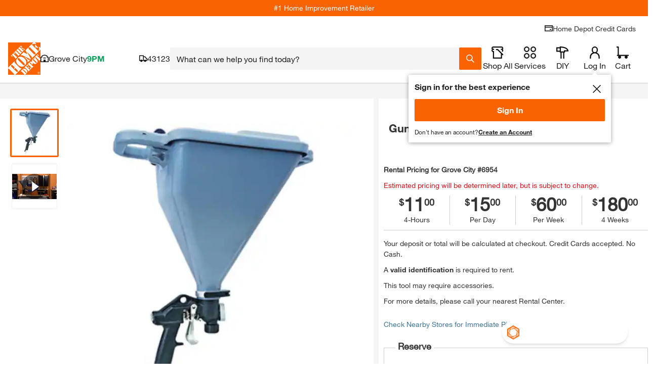

--- FILE ---
content_type: text/css
request_url: https://assets.thdstatic.com/experiences/rent-online/rent-online.501f50659890cbc241f6.css?v=1
body_size: 8867
content:
/*
! tailwindcss v3.3.6 | MIT License | https://tailwindcss.com
*/*,:after,:before{border:0 solid;-webkit-box-sizing:border-box;box-sizing:border-box}:after,:before{--tw-content:""}html{-webkit-text-size-adjust:100%;-webkit-font-feature-settings:normal;font-feature-settings:normal;font-family:ui-sans-serif,system-ui,-apple-system,BlinkMacSystemFont,Segoe UI,Roboto,Helvetica Neue,Arial,Noto Sans,sans-serif,Apple Color Emoji,Segoe UI Emoji,Segoe UI Symbol,Noto Color Emoji;font-variation-settings:normal;line-height:1.5;-moz-tab-size:4;-o-tab-size:4;tab-size:4}body{line-height:inherit;margin:0}hr{border-top-width:1px;color:inherit;height:0}abbr:where([title]){-webkit-text-decoration:underline dotted;text-decoration:underline dotted}h1,h2,h3,h4,h5,h6{font-size:inherit;font-weight:inherit}a{color:inherit;text-decoration:inherit}b,strong{font-weight:bolder}code,kbd,pre,samp{-webkit-font-feature-settings:normal;font-feature-settings:normal;font-family:ui-monospace,SFMono-Regular,Menlo,Monaco,Consolas,Liberation Mono,Courier New,monospace;font-size:1em;font-variation-settings:normal}small{font-size:80%}sub,sup{font-size:75%;line-height:0;position:relative;vertical-align:baseline}sub{bottom:-.25em}sup{top:-.5em}table{border-collapse:collapse;border-color:inherit;text-indent:0}button,input,optgroup,select,textarea{-webkit-font-feature-settings:inherit;font-feature-settings:inherit;color:inherit;font-family:inherit;font-size:100%;font-variation-settings:inherit;font-weight:inherit;line-height:inherit;margin:0;padding:0}button,select{text-transform:none}[type=button],[type=reset],[type=submit],button{-webkit-appearance:button;background-color:transparent;background-image:none}:-moz-focusring{outline:auto}:-moz-ui-invalid{box-shadow:none}progress{vertical-align:baseline}::-webkit-inner-spin-button,::-webkit-outer-spin-button{height:auto}[type=search]{-webkit-appearance:textfield;outline-offset:-2px}::-webkit-search-decoration{-webkit-appearance:none}::-webkit-file-upload-button{-webkit-appearance:button;font:inherit}summary{display:list-item}blockquote,dd,dl,figure,h1,h2,h3,h4,h5,h6,hr,p,pre{margin:0}fieldset{margin:0}fieldset,legend{padding:0}menu,ol,ul{list-style:none;margin:0;padding:0}dialog{padding:0}textarea{resize:vertical}input::-webkit-input-placeholder,textarea::-webkit-input-placeholder{color:#9ca3af;opacity:1}input::-moz-placeholder,textarea::-moz-placeholder{color:#9ca3af;opacity:1}input:-ms-input-placeholder,textarea:-ms-input-placeholder{color:#9ca3af;opacity:1}input::-ms-input-placeholder,textarea::-ms-input-placeholder{color:#9ca3af;opacity:1}input::placeholder,textarea::placeholder{color:#9ca3af;opacity:1}[role=button],button{cursor:pointer}:disabled{cursor:default}audio,canvas,embed,iframe,img,object,svg,video{display:block;vertical-align:middle}img,video{height:auto;max-width:100%}[hidden]{display:none}html{font-size:62.5%}b,strong{font-family:helvetica-neue-75-bold,ui-sans-serif,system-ui,-apple-system,BlinkMacSystemFont,Segoe UI,Roboto,Helvetica Neue,Arial,Noto Sans,sans-serif,Apple Color Emoji,Segoe UI Emoji,Segoe UI Symbol,Noto Color Emoji;font-weight:400}@font-face{font-display:swap;font-family:helvetica-neue-55-roman;font-style:normal;font-weight:400;src:url(https://assets.thdstatic.com/fonts/helvetica/HelveticaNeueLTW01-55Roman.woff2) format("woff2"),url(https://assets.thdstatic.com/fonts/helvetica/HelveticaNeueLTW01-55Roman.woff) format("woff")}@font-face{font-display:swap;font-family:helvetica-neue-75-bold;font-style:normal;font-weight:400;src:url(https://assets.thdstatic.com/fonts/helvetica/HelveticaNeueLTW01-75Bold.woff2) format("woff2"),url(https://assets.thdstatic.com/fonts/helvetica/HelveticaNeueLTW01-75Bold.woff) format("woff")}@font-face{font-display:swap;font-family:helvetica-neue-77-bold-cn;font-style:normal;font-weight:400;src:url(https://assets.thdstatic.com/fonts/helvetica/HelveticaNeueLTW01-77BoldCn.woff2) format("woff2"),url(https://assets.thdstatic.com/fonts/helvetica/HelveticaNeueLTW01-77BoldCn.woff) format("woff")}*,:after,:before{--tw-border-spacing-x:0;--tw-border-spacing-y:0;--tw-translate-x:0;--tw-translate-y:0;--tw-rotate:0;--tw-skew-x:0;--tw-skew-y:0;--tw-scale-x:1;--tw-scale-y:1;--tw-pan-x: ;--tw-pan-y: ;--tw-pinch-zoom: ;--tw-scroll-snap-strictness:proximity;--tw-gradient-from-position: ;--tw-gradient-via-position: ;--tw-gradient-to-position: ;--tw-ordinal: ;--tw-slashed-zero: ;--tw-numeric-figure: ;--tw-numeric-spacing: ;--tw-numeric-fraction: ;--tw-ring-inset: ;--tw-ring-offset-width:0px;--tw-ring-offset-color:#fff;--tw-ring-color:rgba(59,130,246,.5);--tw-ring-offset-shadow:0 0 #0000;--tw-ring-shadow:0 0 #0000;--tw-shadow:0 0 #0000;--tw-shadow-colored:0 0 #0000;--tw-blur: ;--tw-brightness: ;--tw-contrast: ;--tw-grayscale: ;--tw-hue-rotate: ;--tw-invert: ;--tw-saturate: ;--tw-sepia: ;--tw-drop-shadow: ;--tw-backdrop-blur: ;--tw-backdrop-brightness: ;--tw-backdrop-contrast: ;--tw-backdrop-grayscale: ;--tw-backdrop-hue-rotate: ;--tw-backdrop-invert: ;--tw-backdrop-opacity: ;--tw-backdrop-saturate: ;--tw-backdrop-sepia: }::-ms-backdrop{--tw-border-spacing-x:0;--tw-border-spacing-y:0;--tw-translate-x:0;--tw-translate-y:0;--tw-rotate:0;--tw-skew-x:0;--tw-skew-y:0;--tw-scale-x:1;--tw-scale-y:1;--tw-pan-x: ;--tw-pan-y: ;--tw-pinch-zoom: ;--tw-scroll-snap-strictness:proximity;--tw-gradient-from-position: ;--tw-gradient-via-position: ;--tw-gradient-to-position: ;--tw-ordinal: ;--tw-slashed-zero: ;--tw-numeric-figure: ;--tw-numeric-spacing: ;--tw-numeric-fraction: ;--tw-ring-inset: ;--tw-ring-offset-width:0px;--tw-ring-offset-color:#fff;--tw-ring-color:rgba(59,130,246,.5);--tw-ring-offset-shadow:0 0 #0000;--tw-ring-shadow:0 0 #0000;--tw-shadow:0 0 #0000;--tw-shadow-colored:0 0 #0000;--tw-blur: ;--tw-brightness: ;--tw-contrast: ;--tw-grayscale: ;--tw-hue-rotate: ;--tw-invert: ;--tw-saturate: ;--tw-sepia: ;--tw-drop-shadow: ;--tw-backdrop-blur: ;--tw-backdrop-brightness: ;--tw-backdrop-contrast: ;--tw-backdrop-grayscale: ;--tw-backdrop-hue-rotate: ;--tw-backdrop-invert: ;--tw-backdrop-opacity: ;--tw-backdrop-saturate: ;--tw-backdrop-sepia: }::backdrop{--tw-border-spacing-x:0;--tw-border-spacing-y:0;--tw-translate-x:0;--tw-translate-y:0;--tw-rotate:0;--tw-skew-x:0;--tw-skew-y:0;--tw-scale-x:1;--tw-scale-y:1;--tw-pan-x: ;--tw-pan-y: ;--tw-pinch-zoom: ;--tw-scroll-snap-strictness:proximity;--tw-gradient-from-position: ;--tw-gradient-via-position: ;--tw-gradient-to-position: ;--tw-ordinal: ;--tw-slashed-zero: ;--tw-numeric-figure: ;--tw-numeric-spacing: ;--tw-numeric-fraction: ;--tw-ring-inset: ;--tw-ring-offset-width:0px;--tw-ring-offset-color:#fff;--tw-ring-color:rgba(59,130,246,.5);--tw-ring-offset-shadow:0 0 #0000;--tw-ring-shadow:0 0 #0000;--tw-shadow:0 0 #0000;--tw-shadow-colored:0 0 #0000;--tw-blur: ;--tw-brightness: ;--tw-contrast: ;--tw-grayscale: ;--tw-hue-rotate: ;--tw-invert: ;--tw-saturate: ;--tw-sepia: ;--tw-drop-shadow: ;--tw-backdrop-blur: ;--tw-backdrop-brightness: ;--tw-backdrop-contrast: ;--tw-backdrop-grayscale: ;--tw-backdrop-hue-rotate: ;--tw-backdrop-invert: ;--tw-backdrop-opacity: ;--tw-backdrop-saturate: ;--tw-backdrop-sepia: }.sui-btn-base{height:3.6rem;outline-width:0;position:relative}.sui-btn-base:focus-visible{--tw-bg-opacity:1;--tw-text-opacity:1;background-color:rgb(251 197 36/var(--tw-bg-opacity));color:rgb(33 33 32/var(--tw-text-opacity))}@media (min-width:640px){.sui-btn-base{height:4.4rem}}.sui-btn{-webkit-box-align:center;-ms-flex-align:center;-webkit-box-pack:center;-ms-flex-pack:center;-webkit-tap-highlight-color:rgba(0,0,0,0);align-items:center;-webkit-appearance:none;-moz-appearance:none;appearance:none;-webkit-box-sizing:border-box;box-sizing:border-box;cursor:pointer;display:-webkit-inline-box;display:-ms-inline-flexbox;display:inline-flex;height:4.4rem;justify-content:center;outline:2px solid transparent;outline-offset:2px;outline-width:0;position:relative;text-decoration-line:none;-webkit-user-select:none;-moz-user-select:none;-ms-user-select:none;user-select:none;vertical-align:middle}.sui-btn-primary{border-radius:.2rem;border-width:0;padding-left:1.6rem;padding-right:1.6rem}.sui-btn-primary-active{--tw-bg-opacity:1;--tw-text-opacity:1;background-color:rgb(249 99 2/var(--tw-bg-opacity));color:rgb(255 255 255/var(--tw-text-opacity))}.sui-btn-primary-inactive{--tw-bg-opacity:1;--tw-text-opacity:1;background-color:rgb(244 244 244/var(--tw-bg-opacity));color:rgb(204 204 203/var(--tw-text-opacity));cursor:default;pointer-events:none}@media (hover:hover) and (pointer:fine){.sui-btn-primary-hover:hover{--tw-bg-opacity:1;--tw-text-opacity:1;background-color:rgb(33 33 32/var(--tw-bg-opacity));color:rgb(255 255 255/var(--tw-text-opacity))}}.sui-btn-primary-focus:focus-visible{--tw-bg-opacity:1;--tw-text-opacity:1;background-color:rgb(251 197 36/var(--tw-bg-opacity));color:rgb(33 33 32/var(--tw-text-opacity))}.sui-btn-secondary{--tw-bg-opacity:1;background-color:rgb(255 255 255/var(--tw-bg-opacity));border-radius:.2rem;border-width:0;outline-offset:-2px;outline-width:2px;padding-left:1.6rem;padding-right:1.6rem}.sui-btn-secondary-active{--tw-text-opacity:1;color:rgb(249 99 2/var(--tw-text-opacity));outline-color:#f96302}.sui-btn-secondary-inactive{--tw-text-opacity:1;color:rgb(204 204 203/var(--tw-text-opacity));cursor:default;outline-color:#cccccb;pointer-events:none}@media (hover:hover) and (pointer:fine){.sui-btn-secondary-hover:hover{--tw-bg-opacity:1;--tw-text-opacity:1;background-color:rgb(33 33 32/var(--tw-bg-opacity));color:rgb(255 255 255/var(--tw-text-opacity));outline-width:0}}.sui-btn-secondary-focus:focus-visible{--tw-bg-opacity:1;--tw-text-opacity:1;background-color:rgb(251 197 36/var(--tw-bg-opacity));color:rgb(33 33 32/var(--tw-text-opacity));outline-width:0}.sui-btn-text{border-bottom-width:2px;border-style:solid;font-family:helvetica-neue-55-roman,ui-sans-serif,system-ui,-apple-system,BlinkMacSystemFont,Segoe UI,Roboto,Helvetica Neue,Arial,Noto Sans,sans-serif,Apple Color Emoji,Segoe UI Emoji,Segoe UI Symbol,Noto Color Emoji;font-weight:400;padding-left:.4rem;padding-right:.4rem;width:-webkit-fit-content;width:-moz-fit-content;width:fit-content}.sui-btn-text-active{--tw-border-opacity:1;--tw-text-opacity:1;border-color:rgb(18 17 17/var(--tw-border-opacity));color:rgb(33 33 32/var(--tw-text-opacity))}.sui-btn-text-inactive{--tw-border-opacity:1;--tw-text-opacity:1;border-color:rgb(204 204 203/var(--tw-border-opacity));color:rgb(204 204 203/var(--tw-text-opacity))}@media (hover:hover) and (pointer:fine){.sui-btn-text-hover:hover{--tw-border-opacity:1;border-color:rgb(249 99 2/var(--tw-border-opacity))}}.sui-btn-text-focus:focus-visible{--tw-bg-opacity:1;--tw-text-opacity:1;background-color:rgb(251 197 36/var(--tw-bg-opacity));border-width:0;color:rgb(33 33 32/var(--tw-text-opacity));padding-bottom:2px}.sui-btn-ghost{font-family:helvetica-neue-55-roman,ui-sans-serif,system-ui,-apple-system,BlinkMacSystemFont,Segoe UI,Roboto,Helvetica Neue,Arial,Noto Sans,sans-serif,Apple Color Emoji,Segoe UI Emoji,Segoe UI Symbol,Noto Color Emoji;padding-left:1.6rem;padding-right:1.6rem;width:-webkit-fit-content;width:-moz-fit-content;width:fit-content}.sui-btn-ghost-active{--tw-text-opacity:1;background-color:transparent;color:rgb(33 33 32/var(--tw-text-opacity))}.sui-btn-ghost-inactive{--tw-text-opacity:1;color:rgb(204 204 203/var(--tw-text-opacity))}@media (hover:hover) and (pointer:fine){.sui-btn-ghost-hover:hover{--tw-bg-opacity:1;--tw-text-opacity:1;background-color:rgb(33 33 32/var(--tw-bg-opacity));color:rgb(255 255 255/var(--tw-text-opacity))}}.sui-btn-ghost-focus:focus-visible{--tw-bg-opacity:1;--tw-text-opacity:1;background-color:rgb(251 197 36/var(--tw-bg-opacity));color:rgb(33 33 32/var(--tw-text-opacity))}.sui-tab-base{-ms-flex-negative:0;-webkit-box-orient:vertical;-webkit-box-direction:normal;-webkit-box-pack:center;-ms-flex-pack:center;--tw-text-opacity:1;-webkit-tap-highlight-color:rgba(0,0,0,0);background-color:transparent;border-radius:0;border-style:none;-webkit-box-sizing:border-box;box-sizing:border-box;color:rgb(122 121 120/var(--tw-text-opacity));cursor:pointer;display:-webkit-inline-box;display:-ms-inline-flexbox;display:inline-flex;-ms-flex-direction:column;flex-direction:column;flex-shrink:0;justify-content:center;max-width:360px;min-height:48px;min-width:90px;outline:2px solid transparent;outline-offset:2px;padding:1.2rem .8rem;position:relative;text-align:center;text-decoration-line:none;-webkit-user-select:none;-moz-user-select:none;-ms-user-select:none;user-select:none;vertical-align:middle}.sui-tab-base,.sui-table-sort-label{-webkit-box-align:center;-ms-flex-align:center;align-items:center}.sui-table-sort-label{-webkit-box-pack:justify;-ms-flex-pack:justify;display:-webkit-box;display:-ms-flexbox;display:flex;height:100%;justify-content:space-between;padding-left:1.6rem;padding-right:1.6rem;width:100%}@media (hover:hover) and (pointer:fine){.sui-table-sort-label:hover{--tw-bg-opacity:1;background-color:rgb(225 225 225/var(--tw-bg-opacity))}}.sui-table-sort-label:focus-visible{--tw-bg-opacity:1;background-color:rgb(251 197 36/var(--tw-bg-opacity));outline:2px solid transparent;outline-offset:2px}.sui-table-last-row>td:first-child{border-bottom-left-radius:.2rem}.sui-table-last-row>td:last-child{border-bottom-right-radius:.2rem}.sui-table-last-row>td{border-bottom-width:1px}.sui-table-collapsed-row>td{border-width:0!important;padding:0!important}.sui-table-head>tr:first-child>th:first-child{border-top-left-radius:.2rem}.sui-table-head>tr:first-child>th:last-child{border-top-right-radius:.2rem}.sui-table-head>tr:first-child>th{border-top-width:1px}.sui-table-cell-base{--tw-border-opacity:1;border-color:rgb(204 204 203/var(--tw-border-opacity));border-style:solid}.sui-table-cell-base:first-child{border-left-width:1px}.sui-table-cell-base:last-child{border-right-width:1px}.sui-lab-btn-base{-webkit-box-pack:center;-ms-flex-pack:center;-webkit-tap-highlight-color:rgba(0,0,0,0);background-color:transparent;border-style:none;-webkit-box-sizing:border-box;box-sizing:border-box;color:inherit;cursor:pointer;display:-webkit-inline-box;display:-ms-inline-flexbox;display:inline-flex;justify-content:center;margin:0;padding:0;position:relative;text-align:inherit;-webkit-user-select:none;-moz-user-select:none;-ms-user-select:none;user-select:none;vertical-align:middle}.sui-chip-base,.sui-lab-btn-base{-webkit-box-align:center;-ms-flex-align:center;align-items:center;outline:2px solid transparent;outline-offset:2px}.sui-chip-base{--tw-border-opacity:1;--tw-text-opacity:1;border-color:rgb(18 17 17/var(--tw-border-opacity));border-radius:.2rem;border-style:solid;border-width:1px;color:rgb(33 33 32/var(--tw-text-opacity));display:-webkit-box;display:-ms-flexbox;display:flex;height:3.2rem;outline-width:0;white-space:nowrap}.sui-chip-interactive{--tw-bg-opacity:1;background-color:rgb(255 255 255/var(--tw-bg-opacity))}@media (hover:hover) and (pointer:fine){.sui-chip-interactive:hover{--tw-bg-opacity:1;background-color:rgb(225 225 225/var(--tw-bg-opacity));border-color:transparent}}.sui-chip-interactive:focus-visible{--tw-bg-opacity:1;background-color:rgb(251 197 36/var(--tw-bg-opacity));border-color:transparent}.sui-chip-inactive{--tw-border-opacity:1;--tw-bg-opacity:1;--tw-text-opacity:1;background-color:rgb(255 255 255/var(--tw-bg-opacity));border-color:rgb(204 204 203/var(--tw-border-opacity));color:rgb(204 204 203/var(--tw-text-opacity))}.sui-chip-loading{--tw-bg-opacity:1!important;background-color:rgb(225 225 225/var(--tw-bg-opacity))!important;border-color:transparent!important;color:transparent!important;position:relative!important}.sui-paper{--tw-bg-opacity:1;--tw-text-opacity:1;background-color:rgb(255 255 255/var(--tw-bg-opacity));color:rgb(33 33 32/var(--tw-text-opacity))}.sui-paper-outlined{--tw-border-opacity:1;border-color:rgb(204 204 203/var(--tw-border-opacity));border-style:solid;border-width:1px}.sui-h1-display{font-family:helvetica-neue-77-bold-cn,ui-sans-serif,system-ui,-apple-system,BlinkMacSystemFont,Segoe UI,Roboto,Helvetica Neue,Arial,Noto Sans,sans-serif,Apple Color Emoji,Segoe UI Emoji,Segoe UI Symbol,Noto Color Emoji;font-size:3.2rem;letter-spacing:.025em;line-height:1.25;text-transform:none}@media (min-width:768px){.sui-h1-display{font-size:4rem}}@media (min-width:1280px){.sui-h1-display{font-size:4.8rem}}.sui-h2-display{font-family:helvetica-neue-77-bold-cn,ui-sans-serif,system-ui,-apple-system,BlinkMacSystemFont,Segoe UI,Roboto,Helvetica Neue,Arial,Noto Sans,sans-serif,Apple Color Emoji,Segoe UI Emoji,Segoe UI Symbol,Noto Color Emoji;font-size:2.8rem;letter-spacing:.025em;line-height:1.25;text-transform:none}@media (min-width:768px){.sui-h2-display{font-size:3rem}}@media (min-width:1280px){.sui-h2-display{font-size:3.6rem}}.sui-h3-display{font-family:helvetica-neue-77-bold-cn,ui-sans-serif,system-ui,-apple-system,BlinkMacSystemFont,Segoe UI,Roboto,Helvetica Neue,Arial,Noto Sans,sans-serif,Apple Color Emoji,Segoe UI Emoji,Segoe UI Symbol,Noto Color Emoji;font-size:2.2rem;letter-spacing:.025em;line-height:1.25;text-transform:none}@media (min-width:768px){.sui-h3-display{font-size:2.4rem}}@media (min-width:1280px){.sui-h3-display{font-size:2.8rem}}.sui-h4-display{font-family:helvetica-neue-77-bold-cn,ui-sans-serif,system-ui,-apple-system,BlinkMacSystemFont,Segoe UI,Roboto,Helvetica Neue,Arial,Noto Sans,sans-serif,Apple Color Emoji,Segoe UI Emoji,Segoe UI Symbol,Noto Color Emoji;font-size:2rem;letter-spacing:.025em;line-height:1.25;text-transform:none}@media (min-width:768px){.sui-h4-display{font-size:2.2rem}}@media (min-width:1280px){.sui-h4-display{font-size:2.4rem}}.sui-h5-display{font-size:1.8rem}.sui-h5-display,.sui-h6-display{font-family:helvetica-neue-77-bold-cn,ui-sans-serif,system-ui,-apple-system,BlinkMacSystemFont,Segoe UI,Roboto,Helvetica Neue,Arial,Noto Sans,sans-serif,Apple Color Emoji,Segoe UI Emoji,Segoe UI Symbol,Noto Color Emoji;letter-spacing:.025em;line-height:1.25;text-transform:none}.sui-h6-display{font-size:1.6rem}.sui-h1-bold{font-family:helvetica-neue-75-bold,ui-sans-serif,system-ui,-apple-system,BlinkMacSystemFont,Segoe UI,Roboto,Helvetica Neue,Arial,Noto Sans,sans-serif,Apple Color Emoji,Segoe UI Emoji,Segoe UI Symbol,Noto Color Emoji;font-size:2.8rem;letter-spacing:0;line-height:1.25;text-transform:none}@media (min-width:768px){.sui-h1-bold{font-size:3rem}}@media (min-width:1280px){.sui-h1-bold{font-size:3.2rem}}.sui-h2-bold{font-family:helvetica-neue-75-bold,ui-sans-serif,system-ui,-apple-system,BlinkMacSystemFont,Segoe UI,Roboto,Helvetica Neue,Arial,Noto Sans,sans-serif,Apple Color Emoji,Segoe UI Emoji,Segoe UI Symbol,Noto Color Emoji;font-size:2.4rem;letter-spacing:0;line-height:1.25;text-transform:none}@media (min-width:768px){.sui-h2-bold{font-size:2.8rem}}@media (min-width:1280px){.sui-h2-bold{font-size:3rem}}.sui-h3-bold{font-family:helvetica-neue-75-bold,ui-sans-serif,system-ui,-apple-system,BlinkMacSystemFont,Segoe UI,Roboto,Helvetica Neue,Arial,Noto Sans,sans-serif,Apple Color Emoji,Segoe UI Emoji,Segoe UI Symbol,Noto Color Emoji;font-size:2.2rem;letter-spacing:0;line-height:1.25;text-transform:none}@media (min-width:1280px){.sui-h3-bold{font-size:2.4rem}}.sui-h4-bold{font-family:helvetica-neue-75-bold,ui-sans-serif,system-ui,-apple-system,BlinkMacSystemFont,Segoe UI,Roboto,Helvetica Neue,Arial,Noto Sans,sans-serif,Apple Color Emoji,Segoe UI Emoji,Segoe UI Symbol,Noto Color Emoji;font-size:2rem;letter-spacing:0;line-height:1.25;text-transform:none}@media (min-width:1280px){.sui-h4-bold{font-size:2.2rem}}.sui-h5-bold{font-size:1.8rem}.sui-h5-bold,.sui-h6-bold{font-family:helvetica-neue-75-bold,ui-sans-serif,system-ui,-apple-system,BlinkMacSystemFont,Segoe UI,Roboto,Helvetica Neue,Arial,Noto Sans,sans-serif,Apple Color Emoji,Segoe UI Emoji,Segoe UI Symbol,Noto Color Emoji;letter-spacing:0;line-height:1.25;text-transform:none}.sui-h6-bold{font-size:1.6rem}.sui-collapse-root{height:0;overflow:hidden;-webkit-transition-duration:.3s;transition-duration:.3s;-webkit-transition-property:height;transition-property:height;-webkit-transition-timing-function:cubic-bezier(.4,0,.2,1);transition-timing-function:cubic-bezier(.4,0,.2,1)}.sui-accordion-header-root{--tw-border-opacity:1;border-color:rgb(204 204 203/var(--tw-border-opacity));border-style:solid;border-width:1px;display:-webkit-box;display:-ms-flexbox;display:flex;padding-left:1.6rem;padding-right:1.6rem}@media (hover:hover) and (pointer:fine){.sui-accordion-header-root:hover{--tw-bg-opacity:1;background-color:rgb(244 244 244/var(--tw-bg-opacity))}}.sui-accordion-header-root:focus-visible{--tw-border-opacity:1;--tw-bg-opacity:1;--tw-text-opacity:1;background-color:rgb(33 33 32/var(--tw-bg-opacity));border-color:rgb(251 197 36/var(--tw-border-opacity));border-width:4px;color:rgb(255 255 255/var(--tw-text-opacity))}.sui-input-base-root{-webkit-box-align:center;-ms-flex-align:center;align-items:center;-webkit-box-sizing:border-box;box-sizing:border-box;cursor:text;display:-webkit-inline-box;display:-ms-inline-flexbox;display:inline-flex;font-family:helvetica-neue-55-roman,ui-sans-serif,system-ui,-apple-system,BlinkMacSystemFont,Segoe UI,Roboto,Helvetica Neue,Arial,Noto Sans,sans-serif,Apple Color Emoji,Segoe UI Emoji,Segoe UI Symbol,Noto Color Emoji;font-size:1.6rem;line-height:1.25;position:relative}.sui-input-base-input{--tw-ring-offset-shadow:var(--tw-ring-inset) 0 0 0 var(--tw-ring-offset-width) var(--tw-ring-offset-color);--tw-ring-shadow:var(--tw-ring-inset) 0 0 0 calc(var(--tw-ring-offset-width)) var(--tw-ring-color);border-width:0;-webkit-box-shadow:var(--tw-ring-offset-shadow),var(--tw-ring-shadow),var(--tw-shadow,0 0 #0000);box-shadow:var(--tw-ring-offset-shadow),var(--tw-ring-shadow),var(--tw-shadow,0 0 #0000);-webkit-box-sizing:content-box;box-sizing:content-box;color:currentColor;display:block;margin:0;min-width:0;outline:2px solid transparent;outline-offset:2px;padding-bottom:1.2rem;padding-top:1.2rem;width:100%}.sui-input-base-outline{--tw-border-opacity:1;border-color:rgb(122 121 120/var(--tw-border-opacity));border-radius:.2rem;border-style:solid;border-width:1px;-webkit-box-sizing:border-box;box-sizing:border-box;inset:0;margin:0;padding:0 .8rem;pointer-events:none;position:absolute}.sui-tile-dashed-border{--sui-dashed-color:#7a7978;background-image:repeating-linear-gradient(0deg,var(--sui-dashed-color),var(--sui-dashed-color) 8px,transparent 8px,transparent 16px,var(--sui-dashed-color) 16px),repeating-linear-gradient(90deg,var(--sui-dashed-color),var(--sui-dashed-color) 8px,transparent 8px,transparent 16px,var(--sui-dashed-color) 16px),repeating-linear-gradient(180deg,var(--sui-dashed-color),var(--sui-dashed-color) 8px,transparent 8px,transparent 16px,var(--sui-dashed-color) 16px),repeating-linear-gradient(270deg,var(--sui-dashed-color),var(--sui-dashed-color) 8px,transparent 8px,transparent 16px,var(--sui-dashed-color) 16px);background-position:0 0,0 0,100% 0,0 100%;background-repeat:no-repeat;background-size:var(--sui-dashed-width,1px) 100%,100% var(--sui-dashed-width,1px),var(--sui-dashed-width,1px) 100%,100% var(--sui-dashed-width,1px)}.sui-swiper-scrollbar{-webkit-box-flex:1;-ms-flex-positive:1;--tw-pan-y:pan-y;--tw-bg-opacity:1;background-color:rgb(225 225 225/var(--tw-bg-opacity));flex-grow:1;height:.4rem;margin-top:22px;min-width:45%;padding-bottom:2px;padding-top:2px;-ms-touch-action:var(--tw-pan-x) var(--tw-pan-y) var(--tw-pinch-zoom);touch-action:var(--tw-pan-x) var(--tw-pan-y) var(--tw-pinch-zoom);-webkit-transition-duration:.15s;transition-duration:.15s;-webkit-transition-property:opacity;transition-property:opacity;-webkit-transition-timing-function:cubic-bezier(.4,0,.2,1);transition-timing-function:cubic-bezier(.4,0,.2,1)}.sui-swiper-scrollbar:after{content:var(--tw-content);cursor:pointer;display:block;height:4.4rem;margin-top:-2rem}@media (min-width:640px){.sui-swiper-scrollbar{opacity:0}@media (hover:hover) and (pointer:fine){.sui-group:hover .sui-swiper-scrollbar{opacity:1}}}.sui-pointer-events-none{pointer-events:none}.sui-pointer-events-auto{pointer-events:auto}.sui-visible{visibility:visible}.sui-invisible{visibility:hidden}.sui-fixed{position:fixed}.sui-absolute{position:absolute}.sui-relative{position:relative}.sui-sticky{position:sticky}.sui-inset-0{inset:0}.\!sui-top-0{top:0!important}.sui-bottom-0{bottom:0}.sui-left-0{left:0}.sui-left-1\/2{left:50%}.sui-left-4{left:1.6rem}.sui-left-\[15px\]{left:15px}.sui-left-\[calc\(50\%-8px\)\]{left:calc(50% - 8px)}.sui-right-0{right:0}.sui-right-3{right:1.2rem}.sui-top-0{top:0}.sui-top-3{top:1.2rem}.sui-top-5{top:2rem}.sui-top-\[23px\]{top:23px}.sui-top-\[calc\(50\%-15px\)\]{top:calc(50% - 15px)}.sui-z-0{z-index:0}.sui-z-10{z-index:10}.sui-z-20{z-index:20}.sui-z-30{z-index:30}.sui-order-first{-webkit-box-ordinal-group:-9998;-ms-flex-order:-9999;order:-9999}.sui-col-span-12{grid-column:span 12/span 12}.sui-col-span-3{grid-column:span 3/span 3}.sui-col-span-5{grid-column:span 5/span 5}.sui-col-span-6{grid-column:span 6/span 6}.sui-col-start-1{grid-column-start:1}.sui-col-start-2{grid-column-start:2}.sui-col-start-9{grid-column-start:9}.sui-col-end-10{grid-column-end:10}.sui-col-end-12{grid-column-end:12}.sui-col-end-13{grid-column-end:13}.sui-col-end-9{grid-column-end:9}.sui-float-right{float:right}.sui-float-left{float:left}.sui-float-none{float:none}.sui-clear-both{clear:both}.sui-m-0{margin:0}.sui-m-1{margin:.4rem}.sui-m-2{margin:.8rem}.sui-m-2px{margin:2px}.sui-m-3{margin:1.2rem}.sui--mx-1px{margin-left:-1px;margin-right:-1px}.sui-mx-0{margin-left:0;margin-right:0}.sui-mx-4{margin-left:1.6rem;margin-right:1.6rem}.sui-mx-6{margin-left:2.4rem;margin-right:2.4rem}.sui-mx-auto{margin-left:auto;margin-right:auto}.sui-my-1{margin-bottom:.4rem;margin-top:.4rem}.sui-my-3{margin-bottom:1.2rem;margin-top:1.2rem}.sui-my-4{margin-bottom:1.6rem;margin-top:1.6rem}.-sui-ml-2{margin-left:-.8rem}.-sui-mr-2{margin-right:-.8rem}.-sui-mt-1{margin-top:-.4rem}.sui--ml-1{margin-left:-.4rem}.sui--ml-2{margin-left:-.8rem}.sui--ml-\[0\.6rem\]{margin-left:-.6rem}.sui--ml-\[1\.4rem\]{margin-left:-1.4rem}.sui--ml-\[1rem\]{margin-left:-1rem}.sui--mr-1{margin-right:-.4rem}.sui--mr-2{margin-right:-.8rem}.sui--mr-\[0\.6rem\]{margin-right:-.6rem}.sui--mr-\[1\.4rem\]{margin-right:-1.4rem}.sui--mr-\[1rem\]{margin-right:-1rem}.sui--mt-1{margin-top:-.4rem}.sui--mt-2px{margin-top:-2px}.sui-mb-0{margin-bottom:0}.sui-mb-1{margin-bottom:.4rem}.sui-mb-2{margin-bottom:.8rem}.sui-mb-3{margin-bottom:1.2rem}.sui-mb-4{margin-bottom:1.6rem}.sui-mb-5{margin-bottom:2rem}.sui-mb-8{margin-bottom:3.2rem}.sui-ml-1{margin-left:.4rem}.sui-ml-2{margin-left:.8rem}.sui-ml-4{margin-left:1.6rem}.sui-ml-5{margin-left:2rem}.sui-ml-6{margin-left:2.4rem}.sui-ml-\[-7px\]{margin-left:-7px}.sui-ml-auto{margin-left:auto}.sui-mr-0{margin-right:0}.sui-mr-1{margin-right:.4rem}.sui-mr-1px{margin-right:1px}.sui-mr-2{margin-right:.8rem}.sui-mr-3{margin-right:1.2rem}.sui-mr-4{margin-right:1.6rem}.sui-mr-5{margin-right:2rem}.sui-mr-6{margin-right:2.4rem}.sui-mr-\[16px\]{margin-right:16px}.sui-mt-0{margin-top:0}.sui-mt-1{margin-top:.4rem}.sui-mt-2{margin-top:.8rem}.sui-mt-2px{margin-top:2px}.sui-mt-4{margin-top:1.6rem}.sui-box-border{-webkit-box-sizing:border-box;box-sizing:border-box}.sui-line-clamp-1{-webkit-line-clamp:1}.sui-line-clamp-1,.sui-line-clamp-2{-webkit-box-orient:vertical;display:-webkit-box;overflow:hidden}.sui-line-clamp-2{-webkit-line-clamp:2}.sui-line-clamp-3{-webkit-line-clamp:3}.sui-line-clamp-3,.sui-line-clamp-4{-webkit-box-orient:vertical;display:-webkit-box;overflow:hidden}.sui-line-clamp-4{-webkit-line-clamp:4}.sui-line-clamp-5{-webkit-line-clamp:5}.sui-line-clamp-5,.sui-line-clamp-6{-webkit-box-orient:vertical;display:-webkit-box;overflow:hidden}.sui-line-clamp-6{-webkit-line-clamp:6}.sui-block{display:block}.sui-inline-block{display:inline-block}.sui-inline{display:inline}.sui-flex{display:-webkit-box;display:-ms-flexbox;display:flex}.sui-inline-flex{display:-webkit-inline-box;display:-ms-inline-flexbox;display:inline-flex}.sui-grid{display:grid}.sui-hidden{display:none}.sui-aspect-square{aspect-ratio:1/1}.sui-aspect-video{aspect-ratio:16/9}.sui-h-0{height:0}.sui-h-1{height:.4rem}.sui-h-10{height:4rem}.sui-h-11{height:4.4rem}.sui-h-12{height:4.8rem}.sui-h-14{height:5.6rem}.sui-h-16{height:6.4rem}.sui-h-2{height:.8rem}.sui-h-20{height:8rem}.sui-h-24{height:9.6rem}.sui-h-28{height:11.2rem}.sui-h-2px{height:2px}.sui-h-3{height:1.2rem}.sui-h-32{height:12.8rem}.sui-h-36{height:14.4rem}.sui-h-4{height:1.6rem}.sui-h-40{height:16rem}.sui-h-44{height:17.6rem}.sui-h-48{height:19.2rem}.sui-h-5{height:2rem}.sui-h-52{height:20.8rem}.sui-h-56{height:22.4rem}.sui-h-6{height:2.4rem}.sui-h-60{height:24rem}.sui-h-7{height:2.8rem}.sui-h-8{height:3.2rem}.sui-h-9{height:3.6rem}.sui-h-\[20px\]{height:20px}.sui-h-\[50\%\]{height:50%}.sui-h-\[645px\]{height:645px}.sui-h-\[6px\]{height:6px}.sui-h-auto{height:auto}.sui-h-fit{height:-webkit-fit-content;height:-moz-fit-content;height:fit-content}.sui-h-full{height:100%}.sui-h-screen{height:100vh}.sui-max-h-\[50\%\]{max-height:50%}.sui-max-h-\[calc\(100\%-32px\)\]{max-height:calc(100% - 32px)}.sui-min-h-\[48px\]{min-height:48px}.sui-min-h-\[50\%\]{min-height:50%}.sui-w-1{width:.4rem}.sui-w-1\/2{width:50%}.sui-w-1\/5{width:20%}.sui-w-10{width:4rem}.sui-w-11{width:4.4rem}.sui-w-12{width:4.8rem}.sui-w-14{width:5.6rem}.sui-w-16{width:6.4rem}.sui-w-2{width:.8rem}.sui-w-2\/5{width:40%}.sui-w-20{width:8rem}.sui-w-24{width:9.6rem}.sui-w-28{width:11.2rem}.sui-w-2px{width:2px}.sui-w-3{width:1.2rem}.sui-w-3\/5{width:60%}.sui-w-32{width:12.8rem}.sui-w-36{width:14.4rem}.sui-w-4{width:1.6rem}.sui-w-4\/5{width:80%}.sui-w-40{width:16rem}.sui-w-44{width:17.6rem}.sui-w-48{width:19.2rem}.sui-w-5{width:2rem}.sui-w-52{width:20.8rem}.sui-w-56{width:22.4rem}.sui-w-6{width:2.4rem}.sui-w-6\/12{width:50%}.sui-w-60{width:24rem}.sui-w-7{width:2.8rem}.sui-w-8{width:3.2rem}.sui-w-9{width:3.6rem}.sui-w-\[10\%\]{width:10%}.sui-w-\[20px\]{width:20px}.sui-w-auto{width:auto}.sui-w-fit{width:-webkit-fit-content;width:-moz-fit-content;width:fit-content}.sui-w-full{width:100%}.sui-min-w-0{min-width:0}.sui-min-w-\[128px\]{min-width:128px}.sui-min-w-full{min-width:100%}.sui-min-w-min{min-width:-webkit-min-content;min-width:-moz-min-content;min-width:min-content}.sui-max-w-\[182px\]{max-width:182px}.sui-max-w-full{max-width:100%}.sui-max-w-md{max-width:44.8rem}.sui-max-w-none{max-width:none}.sui-flex-auto{-webkit-box-flex:1;-ms-flex:1 1 auto;flex:1 1 auto}.sui-shrink{-ms-flex-negative:1;flex-shrink:1}.sui-shrink-0{-ms-flex-negative:0;flex-shrink:0}.sui-grow{-webkit-box-flex:1;-ms-flex-positive:1;flex-grow:1}.sui-grow-0{-webkit-box-flex:0;-ms-flex-positive:0;flex-grow:0}.sui-basis-0{-ms-flex-preferred-size:0.0rem;flex-basis:0.0rem}.sui-basis-1\/4{-ms-flex-preferred-size:25%;flex-basis:25%}.sui-basis-2\/4{-ms-flex-preferred-size:50%;flex-basis:50%}.sui-basis-3\/4{-ms-flex-preferred-size:75%;flex-basis:75%}.sui-basis-auto{-ms-flex-preferred-size:auto;flex-basis:auto}.sui-basis-full{-ms-flex-preferred-size:100%;flex-basis:100%}.sui-border-separate{border-collapse:separate}.sui-border-spacing-0{--tw-border-spacing-x:0.0rem;--tw-border-spacing-y:0.0rem;border-spacing:var(--tw-border-spacing-x) var(--tw-border-spacing-y)}.sui--translate-x-0{--tw-translate-x:-0.0rem}.sui--translate-x-0,.sui--translate-x-1{-webkit-transform:translate(var(--tw-translate-x),var(--tw-translate-y)) rotate(var(--tw-rotate)) skewX(var(--tw-skew-x)) skewY(var(--tw-skew-y)) scaleX(var(--tw-scale-x)) scaleY(var(--tw-scale-y));transform:translate(var(--tw-translate-x),var(--tw-translate-y)) rotate(var(--tw-rotate)) skewX(var(--tw-skew-x)) skewY(var(--tw-skew-y)) scaleX(var(--tw-scale-x)) scaleY(var(--tw-scale-y))}.sui--translate-x-1{--tw-translate-x:-0.4rem}.sui--translate-x-1\/2{--tw-translate-x:-50%}.sui--translate-x-1\/2,.sui--translate-x-2{-webkit-transform:translate(var(--tw-translate-x),var(--tw-translate-y)) rotate(var(--tw-rotate)) skewX(var(--tw-skew-x)) skewY(var(--tw-skew-y)) scaleX(var(--tw-scale-x)) scaleY(var(--tw-scale-y));transform:translate(var(--tw-translate-x),var(--tw-translate-y)) rotate(var(--tw-rotate)) skewX(var(--tw-skew-x)) skewY(var(--tw-skew-y)) scaleX(var(--tw-scale-x)) scaleY(var(--tw-scale-y))}.sui--translate-x-2{--tw-translate-x:-0.8rem}.sui--translate-x-3{--tw-translate-x:-1.2rem}.sui--translate-x-3,.sui--translate-x-4{-webkit-transform:translate(var(--tw-translate-x),var(--tw-translate-y)) rotate(var(--tw-rotate)) skewX(var(--tw-skew-x)) skewY(var(--tw-skew-y)) scaleX(var(--tw-scale-x)) scaleY(var(--tw-scale-y));transform:translate(var(--tw-translate-x),var(--tw-translate-y)) rotate(var(--tw-rotate)) skewX(var(--tw-skew-x)) skewY(var(--tw-skew-y)) scaleX(var(--tw-scale-x)) scaleY(var(--tw-scale-y))}.sui--translate-x-4{--tw-translate-x:-1.6rem}.sui--translate-y-0{--tw-translate-y:-0.0rem}.sui--translate-y-0,.sui--translate-y-1{-webkit-transform:translate(var(--tw-translate-x),var(--tw-translate-y)) rotate(var(--tw-rotate)) skewX(var(--tw-skew-x)) skewY(var(--tw-skew-y)) scaleX(var(--tw-scale-x)) scaleY(var(--tw-scale-y));transform:translate(var(--tw-translate-x),var(--tw-translate-y)) rotate(var(--tw-rotate)) skewX(var(--tw-skew-x)) skewY(var(--tw-skew-y)) scaleX(var(--tw-scale-x)) scaleY(var(--tw-scale-y))}.sui--translate-y-1{--tw-translate-y:-0.4rem}.sui--translate-y-2{--tw-translate-y:-0.8rem}.sui--translate-y-2,.sui--translate-y-3{-webkit-transform:translate(var(--tw-translate-x),var(--tw-translate-y)) rotate(var(--tw-rotate)) skewX(var(--tw-skew-x)) skewY(var(--tw-skew-y)) scaleX(var(--tw-scale-x)) scaleY(var(--tw-scale-y));transform:translate(var(--tw-translate-x),var(--tw-translate-y)) rotate(var(--tw-rotate)) skewX(var(--tw-skew-x)) skewY(var(--tw-skew-y)) scaleX(var(--tw-scale-x)) scaleY(var(--tw-scale-y))}.sui--translate-y-3{--tw-translate-y:-1.2rem}.sui--translate-y-4{--tw-translate-y:-1.6rem}.sui--translate-y-4,.sui-translate-x-0{-webkit-transform:translate(var(--tw-translate-x),var(--tw-translate-y)) rotate(var(--tw-rotate)) skewX(var(--tw-skew-x)) skewY(var(--tw-skew-y)) scaleX(var(--tw-scale-x)) scaleY(var(--tw-scale-y));transform:translate(var(--tw-translate-x),var(--tw-translate-y)) rotate(var(--tw-rotate)) skewX(var(--tw-skew-x)) skewY(var(--tw-skew-y)) scaleX(var(--tw-scale-x)) scaleY(var(--tw-scale-y))}.sui-translate-x-0{--tw-translate-x:0.0rem}.sui-translate-x-1{--tw-translate-x:0.4rem}.sui-translate-x-1,.sui-translate-x-2{-webkit-transform:translate(var(--tw-translate-x),var(--tw-translate-y)) rotate(var(--tw-rotate)) skewX(var(--tw-skew-x)) skewY(var(--tw-skew-y)) scaleX(var(--tw-scale-x)) scaleY(var(--tw-scale-y));transform:translate(var(--tw-translate-x),var(--tw-translate-y)) rotate(var(--tw-rotate)) skewX(var(--tw-skew-x)) skewY(var(--tw-skew-y)) scaleX(var(--tw-scale-x)) scaleY(var(--tw-scale-y))}.sui-translate-x-2{--tw-translate-x:0.8rem}.sui-translate-x-3{--tw-translate-x:1.2rem}.sui-translate-x-3,.sui-translate-x-4{-webkit-transform:translate(var(--tw-translate-x),var(--tw-translate-y)) rotate(var(--tw-rotate)) skewX(var(--tw-skew-x)) skewY(var(--tw-skew-y)) scaleX(var(--tw-scale-x)) scaleY(var(--tw-scale-y));transform:translate(var(--tw-translate-x),var(--tw-translate-y)) rotate(var(--tw-rotate)) skewX(var(--tw-skew-x)) skewY(var(--tw-skew-y)) scaleX(var(--tw-scale-x)) scaleY(var(--tw-scale-y))}.sui-translate-x-4{--tw-translate-x:1.6rem}.sui-translate-y-0{--tw-translate-y:0.0rem}.sui-translate-y-0,.sui-translate-y-1{-webkit-transform:translate(var(--tw-translate-x),var(--tw-translate-y)) rotate(var(--tw-rotate)) skewX(var(--tw-skew-x)) skewY(var(--tw-skew-y)) scaleX(var(--tw-scale-x)) scaleY(var(--tw-scale-y));transform:translate(var(--tw-translate-x),var(--tw-translate-y)) rotate(var(--tw-rotate)) skewX(var(--tw-skew-x)) skewY(var(--tw-skew-y)) scaleX(var(--tw-scale-x)) scaleY(var(--tw-scale-y))}.sui-translate-y-1{--tw-translate-y:0.4rem}.sui-translate-y-2{--tw-translate-y:0.8rem}.sui-translate-y-2,.sui-translate-y-3{-webkit-transform:translate(var(--tw-translate-x),var(--tw-translate-y)) rotate(var(--tw-rotate)) skewX(var(--tw-skew-x)) skewY(var(--tw-skew-y)) scaleX(var(--tw-scale-x)) scaleY(var(--tw-scale-y));transform:translate(var(--tw-translate-x),var(--tw-translate-y)) rotate(var(--tw-rotate)) skewX(var(--tw-skew-x)) skewY(var(--tw-skew-y)) scaleX(var(--tw-scale-x)) scaleY(var(--tw-scale-y))}.sui-translate-y-3{--tw-translate-y:1.2rem}.sui-translate-y-4{--tw-translate-y:1.6rem}.sui-rotate-180,.sui-translate-y-4{-webkit-transform:translate(var(--tw-translate-x),var(--tw-translate-y)) rotate(var(--tw-rotate)) skewX(var(--tw-skew-x)) skewY(var(--tw-skew-y)) scaleX(var(--tw-scale-x)) scaleY(var(--tw-scale-y));transform:translate(var(--tw-translate-x),var(--tw-translate-y)) rotate(var(--tw-rotate)) skewX(var(--tw-skew-x)) skewY(var(--tw-skew-y)) scaleX(var(--tw-scale-x)) scaleY(var(--tw-scale-y))}.sui-rotate-180{--tw-rotate:180deg}.sui-rotate-45{--tw-rotate:45deg}.sui-rotate-45,.sui-scale-100{-webkit-transform:translate(var(--tw-translate-x),var(--tw-translate-y)) rotate(var(--tw-rotate)) skewX(var(--tw-skew-x)) skewY(var(--tw-skew-y)) scaleX(var(--tw-scale-x)) scaleY(var(--tw-scale-y));transform:translate(var(--tw-translate-x),var(--tw-translate-y)) rotate(var(--tw-rotate)) skewX(var(--tw-skew-x)) skewY(var(--tw-skew-y)) scaleX(var(--tw-scale-x)) scaleY(var(--tw-scale-y))}.sui-scale-100{--tw-scale-x:1;--tw-scale-y:1}.sui-scale-150{--tw-scale-x:1.5;--tw-scale-y:1.5;-webkit-transform:translate(var(--tw-translate-x),var(--tw-translate-y)) rotate(var(--tw-rotate)) skewX(var(--tw-skew-x)) skewY(var(--tw-skew-y)) scaleX(var(--tw-scale-x)) scaleY(var(--tw-scale-y));transform:translate(var(--tw-translate-x),var(--tw-translate-y)) rotate(var(--tw-rotate)) skewX(var(--tw-skew-x)) skewY(var(--tw-skew-y)) scaleX(var(--tw-scale-x)) scaleY(var(--tw-scale-y))}@-webkit-keyframes sui-pulse{50%{opacity:.5}}@keyframes sui-pulse{50%{opacity:.5}}.sui-animate-pulse{-webkit-animation:sui-pulse 2s cubic-bezier(.4,0,.6,1) infinite;animation:sui-pulse 2s cubic-bezier(.4,0,.6,1) infinite}@-webkit-keyframes sui-spin{to{-webkit-transform:rotate(1turn);transform:rotate(1turn)}}@keyframes sui-spin{to{-webkit-transform:rotate(1turn);transform:rotate(1turn)}}.sui-animate-spin{-webkit-animation:sui-spin 1s linear infinite;animation:sui-spin 1s linear infinite}.sui-cursor-\[inherit\]{cursor:inherit}.sui-cursor-default{cursor:default}.sui-cursor-not-allowed{cursor:not-allowed}.sui-cursor-pointer{cursor:pointer}.sui-touch-pan-y{--tw-pan-y:pan-y;-ms-touch-action:var(--tw-pan-x) var(--tw-pan-y) var(--tw-pinch-zoom);touch-action:var(--tw-pan-x) var(--tw-pan-y) var(--tw-pinch-zoom)}.sui-select-none{-webkit-user-select:none;-moz-user-select:none;-ms-user-select:none;user-select:none}.sui-resize-none{resize:none}.sui-resize-y{resize:vertical}.sui-resize-x{resize:horizontal}.sui-resize{resize:both}.sui-list-disc{list-style-type:disc}.sui-list-none{list-style-type:none}.sui-appearance-none{-webkit-appearance:none;-moz-appearance:none;appearance:none}.sui-grid-cols-1{grid-template-columns:repeat(1,minmax(0,1fr))}.sui-grid-cols-12{grid-template-columns:repeat(12,minmax(0,1fr))}.sui-grid-cols-2{grid-template-columns:repeat(2,minmax(0,1fr))}.sui-grid-cols-3{grid-template-columns:repeat(3,minmax(0,1fr))}.sui-grid-cols-4{grid-template-columns:repeat(4,minmax(0,1fr))}.sui-flex-row{-webkit-box-orient:horizontal;-ms-flex-direction:row;flex-direction:row}.sui-flex-col,.sui-flex-row{-webkit-box-direction:normal}.sui-flex-col{-webkit-box-orient:vertical;-ms-flex-direction:column;flex-direction:column}.sui-flex-wrap{-ms-flex-wrap:wrap;flex-wrap:wrap}.sui-flex-nowrap{-ms-flex-wrap:nowrap;flex-wrap:nowrap}.sui-items-start{-webkit-box-align:start;-ms-flex-align:start;align-items:flex-start}.sui-items-end{-webkit-box-align:end;-ms-flex-align:end;align-items:flex-end}.sui-items-center{-webkit-box-align:center;-ms-flex-align:center;align-items:center}.sui-items-baseline{-webkit-box-align:baseline;-ms-flex-align:baseline;align-items:baseline}.sui-justify-start{-webkit-box-pack:start;-ms-flex-pack:start;justify-content:flex-start}.sui-justify-end{-webkit-box-pack:end;-ms-flex-pack:end;justify-content:flex-end}.sui-justify-center{-webkit-box-pack:center;-ms-flex-pack:center;justify-content:center}.sui-justify-between{-webkit-box-pack:justify;-ms-flex-pack:justify;justify-content:space-between}.sui-justify-items-center{justify-items:center}.sui-gap-1{gap:.4rem}.sui-gap-10{gap:4rem}.sui-gap-2{gap:.8rem}.sui-gap-2px{gap:2px}.sui-gap-3{gap:1.2rem}.sui-gap-4{gap:1.6rem}.sui-gap-5{gap:2rem}.sui-gap-6{gap:2.4rem}.sui-gap-7{gap:2.8rem}.sui-gap-x-2{-webkit-column-gap:.8rem;-moz-column-gap:.8rem;column-gap:.8rem}.sui-gap-x-6{-webkit-column-gap:2.4rem;-moz-column-gap:2.4rem;column-gap:2.4rem}.sui-gap-y-2{row-gap:.8rem}.sui-self-start{-ms-flex-item-align:start;align-self:flex-start}.sui-self-end{-ms-flex-item-align:end;align-self:flex-end}.sui-self-center{-ms-flex-item-align:center;align-self:center}.sui-justify-self-start{justify-self:start}.sui-justify-self-end{justify-self:end}.sui-overflow-auto{overflow:auto}.sui-overflow-hidden{overflow:hidden}.sui-overflow-visible{overflow:visible}.sui-overflow-x-auto{overflow-x:auto}.sui-overflow-y-auto{overflow-y:auto}.sui-overflow-x-hidden{overflow-x:hidden}.sui-overflow-y-hidden{overflow-y:hidden}.sui-overflow-y-scroll{overflow-y:scroll}.sui-truncate{overflow:hidden;white-space:nowrap}.sui-text-ellipsis,.sui-truncate{text-overflow:ellipsis}.sui-whitespace-nowrap{white-space:nowrap}.sui-rounded-base{border-radius:.2rem}.sui-rounded-full{border-radius:9999px}.sui-rounded-lg{border-radius:.8rem}.sui-rounded-md{border-radius:.4rem}.sui-rounded-none{border-radius:0}.sui-rounded-b-base{border-bottom-left-radius:.2rem;border-bottom-right-radius:.2rem}.sui-rounded-b-md{border-bottom-left-radius:.4rem;border-bottom-right-radius:.4rem}.sui-rounded-b-none{border-bottom-left-radius:0;border-bottom-right-radius:0}.sui-rounded-l-base{border-bottom-left-radius:.2rem;border-top-left-radius:.2rem}.sui-rounded-l-md{border-bottom-left-radius:.4rem;border-top-left-radius:.4rem}.sui-rounded-r-base{border-bottom-right-radius:.2rem;border-top-right-radius:.2rem}.sui-rounded-r-md{border-bottom-right-radius:.4rem;border-top-right-radius:.4rem}.sui-rounded-t-base{border-top-left-radius:.2rem;border-top-right-radius:.2rem}.sui-rounded-t-lg{border-top-left-radius:.8rem;border-top-right-radius:.8rem}.sui-rounded-t-none{border-top-left-radius:0;border-top-right-radius:0}.sui-rounded-bl-base{border-bottom-left-radius:.2rem}.sui-rounded-br-base{border-bottom-right-radius:.2rem}.sui-rounded-tl-base{border-top-left-radius:.2rem}.sui-rounded-tr-base{border-top-right-radius:.2rem}.\!sui-border-2{border-width:2px!important}.sui-border-0{border-width:0}.sui-border-1{border-width:1px}.sui-border-2{border-width:2px}.sui-border-x-1{border-left-width:1px;border-right-width:1px}.sui-border-b-1{border-bottom-width:1px}.sui-border-l-4{border-left-width:4px}.sui-border-t-1{border-top-width:1px}.sui-border-solid{border-style:solid}.sui-border-none{border-style:none}.\!sui-border-accent{--tw-border-opacity:1!important;border-color:rgb(249 99 2/var(--tw-border-opacity))!important}.\!sui-border-strong{--tw-border-opacity:1!important;border-color:rgb(122 121 120/var(--tw-border-opacity))!important}.sui-border-button-inactive{--tw-border-opacity:1;border-color:rgb(204 204 203/var(--tw-border-opacity))}.sui-border-danger{--tw-border-opacity:1;border-color:rgb(227 74 74/var(--tw-border-opacity))}.sui-border-danger-strong{--tw-border-opacity:1;border-color:rgb(171 0 0/var(--tw-border-opacity))}.sui-border-input-active{--tw-border-opacity:1;border-color:rgb(18 17 17/var(--tw-border-opacity))}.sui-border-input-hover{--tw-border-opacity:1;border-color:rgb(75 74 74/var(--tw-border-opacity))}.sui-border-input-inactive{--tw-border-opacity:1;border-color:rgb(204 204 203/var(--tw-border-opacity))}.sui-border-input-primary{--tw-border-opacity:1;border-color:rgb(122 121 120/var(--tw-border-opacity))}.sui-border-primary{--tw-border-opacity:1;border-color:rgb(204 204 203/var(--tw-border-opacity))}.sui-border-strong{--tw-border-opacity:1;border-color:rgb(122 121 120/var(--tw-border-opacity))}.sui-border-strongest{--tw-border-opacity:1;border-color:rgb(18 17 17/var(--tw-border-opacity))}.sui-border-success-strong{--tw-border-opacity:1;border-color:rgb(0 154 79/var(--tw-border-opacity))}.sui-border-warning-strong{--tw-border-opacity:1;border-color:rgb(221 164 19/var(--tw-border-opacity))}.sui-border-l-danger{--tw-border-opacity:1;border-left-color:rgb(227 74 74/var(--tw-border-opacity))}.sui-border-l-info{--tw-border-opacity:1;border-left-color:rgb(98 212 202/var(--tw-border-opacity))}.sui-border-l-stronger{--tw-border-opacity:1;border-left-color:rgb(75 74 74/var(--tw-border-opacity))}.sui-border-l-success{--tw-border-opacity:1;border-left-color:rgb(29 219 127/var(--tw-border-opacity))}.sui-border-l-warning{--tw-border-opacity:1;border-left-color:rgb(251 197 36/var(--tw-border-opacity))}.\!sui-bg-button-primary{--tw-bg-opacity:1!important;background-color:rgb(249 99 2/var(--tw-bg-opacity))!important}.\!sui-bg-button-secondary{--tw-bg-opacity:1!important;background-color:rgb(255 255 255/var(--tw-bg-opacity))!important}.\!sui-bg-inactive{--tw-bg-opacity:1!important;background-color:rgb(244 244 244/var(--tw-bg-opacity))!important}.sui-bg-\[rgba\(0\,0\,0\,0\.11\)\]{background-color:rgba(0,0,0,.11)}.sui-bg-brand{--tw-bg-opacity:1;background-color:rgb(249 99 2/var(--tw-bg-opacity))}.sui-bg-button-inactive-primary{--tw-bg-opacity:1;background-color:rgb(244 244 244/var(--tw-bg-opacity))}.sui-bg-button-secondary{--tw-bg-opacity:1;background-color:rgb(255 255 255/var(--tw-bg-opacity))}.sui-bg-danger{--tw-bg-opacity:1;background-color:rgb(227 74 74/var(--tw-bg-opacity))}.sui-bg-danger-strong{--tw-bg-opacity:1;background-color:rgb(171 0 0/var(--tw-bg-opacity))}.sui-bg-inactive{--tw-bg-opacity:1;background-color:rgb(244 244 244/var(--tw-bg-opacity))}.sui-bg-info-strong{--tw-bg-opacity:1;background-color:rgb(59 135 128/var(--tw-bg-opacity))}.sui-bg-inverse{--tw-bg-opacity:1;background-color:rgb(33 33 32/var(--tw-bg-opacity))}.sui-bg-inverse\/50{background-color:rgba(33,33,32,.5)}.sui-bg-medium{--tw-bg-opacity:1;background-color:rgb(122 121 120/var(--tw-bg-opacity))}.sui-bg-primary{--tw-bg-opacity:1;background-color:rgb(255 255 255/var(--tw-bg-opacity))}.sui-bg-strong{--tw-bg-opacity:1;background-color:rgb(225 225 225/var(--tw-bg-opacity))}.sui-bg-subtle{--tw-bg-opacity:1;background-color:rgb(244 244 244/var(--tw-bg-opacity))}.sui-bg-success{--tw-bg-opacity:1;background-color:rgb(29 219 127/var(--tw-bg-opacity))}.sui-bg-transparent{background-color:transparent}.sui-bg-warning{--tw-bg-opacity:1;background-color:rgb(251 197 36/var(--tw-bg-opacity))}.sui-bg-warning-strong{--tw-bg-opacity:1;background-color:rgb(221 164 19/var(--tw-bg-opacity))}.sui-bg-contain{background-size:contain}.sui-bg-center{background-position:50%}.sui-bg-no-repeat{background-repeat:no-repeat}.sui-fill-brand{fill:#f96302}.sui-fill-brand-subtle{fill:#fdd8c0}.sui-fill-current{fill:currentColor}.sui-fill-danger{fill:#e34a4a}.sui-fill-danger-strong{fill:#ab0000}.sui-fill-info{fill:#62d4ca}.sui-fill-info-strong{fill:#3b8780}.sui-fill-inherit{fill:inherit}.sui-fill-inverse{fill:#fff}.sui-fill-medium{fill:#7a7978}.sui-fill-primary{fill:#121111}.sui-fill-subtle{fill:#cccccb}.sui-fill-success{fill:#1ddb7f}.sui-fill-success-strong{fill:#009a4f}.sui-fill-warning{fill:#fbc524}.sui-fill-warning-strong{fill:#dda413}.sui-stroke-inverse{stroke:#fff}.sui-object-contain{-o-object-fit:contain;object-fit:contain}.sui-object-cover{-o-object-fit:cover;object-fit:cover}.sui-p-0{padding:0}.sui-p-1{padding:.4rem}.sui-p-2{padding:.8rem}.sui-p-3{padding:1.2rem}.sui-p-4{padding:1.6rem}.sui-p-6{padding:2.4rem}.sui-p-\[6px\]{padding:6px}.sui-p-\[7px\]{padding:7px}.sui-px-0{padding-left:0;padding-right:0}.sui-px-1{padding-left:.4rem;padding-right:.4rem}.sui-px-2{padding-left:.8rem;padding-right:.8rem}.sui-px-3{padding-left:1.2rem;padding-right:1.2rem}.sui-px-4{padding-left:1.6rem;padding-right:1.6rem}.sui-px-6{padding-left:2.4rem;padding-right:2.4rem}.sui-py-1{padding-bottom:.4rem;padding-top:.4rem}.sui-py-1px{padding-bottom:1px;padding-top:1px}.sui-py-2{padding-bottom:.8rem;padding-top:.8rem}.sui-py-3{padding-bottom:1.2rem;padding-top:1.2rem}.sui-py-4{padding-bottom:1.6rem;padding-top:1.6rem}.sui-py-6{padding-bottom:2.4rem;padding-top:2.4rem}.sui-pb-0{padding-bottom:0}.sui-pb-1{padding-bottom:.4rem}.sui-pb-2{padding-bottom:.8rem}.sui-pb-4{padding-bottom:1.6rem}.sui-pb-6{padding-bottom:2.4rem}.sui-pl-0{padding-left:0}.sui-pl-2{padding-left:.8rem}.sui-pl-3{padding-left:1.2rem}.sui-pl-4{padding-left:1.6rem}.sui-pl-5{padding-left:2rem}.sui-pr-0{padding-right:0}.sui-pr-1{padding-right:.4rem}.sui-pr-10{padding-right:4rem}.sui-pr-2{padding-right:.8rem}.sui-pr-3{padding-right:1.2rem}.sui-pr-4{padding-right:1.6rem}.sui-pt-1{padding-top:.4rem}.sui-pt-2{padding-top:.8rem}.sui-pt-2px{padding-top:2px}.sui-pt-3{padding-top:1.2rem}.sui-pt-4{padding-top:1.6rem}.sui-pt-6{padding-top:2.4rem}.sui-text-left{text-align:left}.sui-text-center{text-align:center}.sui-text-right{text-align:right}.sui-text-justify{text-align:justify}.sui-align-baseline{vertical-align:baseline}.sui-align-top{vertical-align:top}.sui-align-middle{vertical-align:middle}.sui-align-bottom{vertical-align:bottom}.sui-align-text-bottom{vertical-align:text-bottom}.sui-font-bold{font-family:helvetica-neue-75-bold,ui-sans-serif,system-ui,-apple-system,BlinkMacSystemFont,Segoe UI,Roboto,Helvetica Neue,Arial,Noto Sans,sans-serif,Apple Color Emoji,Segoe UI Emoji,Segoe UI Symbol,Noto Color Emoji}.sui-font-regular{font-family:helvetica-neue-55-roman,ui-sans-serif,system-ui,-apple-system,BlinkMacSystemFont,Segoe UI,Roboto,Helvetica Neue,Arial,Noto Sans,sans-serif,Apple Color Emoji,Segoe UI Emoji,Segoe UI Symbol,Noto Color Emoji}.sui-text-2xl{font-size:2.2rem}.sui-text-3xl{font-size:2.4rem}.sui-text-6xl{font-size:3.2rem}.sui-text-base{font-size:1.6rem}.sui-text-lg{font-size:1.8rem}.sui-text-xl{font-size:2rem}.sui-text-xs{font-size:1.2rem}.sui-uppercase{text-transform:uppercase}.sui-capitalize{text-transform:capitalize}.sui-normal-case{text-transform:none}.sui-leading-6{line-height:1.5rem}.sui-leading-8{line-height:2rem}.sui-leading-loose{line-height:2}.sui-leading-none{line-height:1}.sui-leading-normal{line-height:1.5}.sui-leading-snug{line-height:1.375}.sui-leading-tight{line-height:1.25}.sui-tracking-normal{letter-spacing:0}.\!sui-text-inactive{--tw-text-opacity:1!important;color:rgb(204 204 203/var(--tw-text-opacity))!important}.\!sui-text-transparent{color:transparent!important}.sui-text-brand{--tw-text-opacity:1;color:rgb(249 99 2/var(--tw-text-opacity))}.sui-text-danger{--tw-text-opacity:1;color:rgb(171 0 0/var(--tw-text-opacity))}.sui-text-inactive{--tw-text-opacity:1;color:rgb(204 204 203/var(--tw-text-opacity))}.sui-text-info{--tw-text-opacity:1;color:rgb(59 135 128/var(--tw-text-opacity))}.sui-text-inherit{color:inherit}.sui-text-inverse{--tw-text-opacity:1;color:rgb(255 255 255/var(--tw-text-opacity))}.sui-text-primary{--tw-text-opacity:1;color:rgb(33 33 32/var(--tw-text-opacity))}.sui-text-subtle{--tw-text-opacity:1;color:rgb(122 121 120/var(--tw-text-opacity))}.sui-text-success{--tw-text-opacity:1;color:rgb(0 154 79/var(--tw-text-opacity))}.sui-text-warning{--tw-text-opacity:1;color:rgb(33 33 32/var(--tw-text-opacity))}.sui-underline{text-decoration-line:underline}.sui-line-through{text-decoration-line:line-through}.sui-no-underline{text-decoration-line:none}.sui-opacity-0{opacity:0}.sui-opacity-100{opacity:1}.sui-opacity-25{opacity:.25}.sui-opacity-40{opacity:.4}.sui-opacity-50{opacity:.5}.sui-opacity-70{opacity:.7}.sui-opacity-75{opacity:.75}.sui-opacity-80{opacity:.8}.sui-shadow-2xl{--tw-shadow:0 25px 50px -12px rgba(0,0,0,.25);--tw-shadow-colored:0 25px 50px -12px var(--tw-shadow-color)}.sui-shadow-2xl,.sui-shadow-base{-webkit-box-shadow:var(--tw-ring-offset-shadow,0 0 #0000),var(--tw-ring-shadow,0 0 #0000),var(--tw-shadow);box-shadow:var(--tw-ring-offset-shadow,0 0 #0000),var(--tw-ring-shadow,0 0 #0000),var(--tw-shadow)}.sui-shadow-base{--tw-shadow:0 1px 3px 0 rgba(0,0,0,.1),0 1px 2px -1px rgba(0,0,0,.1);--tw-shadow-colored:0 1px 3px 0 var(--tw-shadow-color),0 1px 2px -1px var(--tw-shadow-color)}.sui-shadow-lg{--tw-shadow:0 10px 15px -3px rgba(0,0,0,.1),0 4px 6px -4px rgba(0,0,0,.1);--tw-shadow-colored:0 10px 15px -3px var(--tw-shadow-color),0 4px 6px -4px var(--tw-shadow-color)}.sui-shadow-lg,.sui-shadow-md{-webkit-box-shadow:var(--tw-ring-offset-shadow,0 0 #0000),var(--tw-ring-shadow,0 0 #0000),var(--tw-shadow);box-shadow:var(--tw-ring-offset-shadow,0 0 #0000),var(--tw-ring-shadow,0 0 #0000),var(--tw-shadow)}.sui-shadow-md{--tw-shadow:0 4px 6px -1px rgba(0,0,0,.1),0 2px 4px -2px rgba(0,0,0,.1);--tw-shadow-colored:0 4px 6px -1px var(--tw-shadow-color),0 2px 4px -2px var(--tw-shadow-color)}.sui-shadow-none{--tw-shadow:0 0 #0000;--tw-shadow-colored:0 0 var(--tw-shadow-color)}.sui-shadow-none,.sui-shadow-sm{-webkit-box-shadow:var(--tw-ring-offset-shadow,0 0 #0000),var(--tw-ring-shadow,0 0 #0000),var(--tw-shadow);box-shadow:var(--tw-ring-offset-shadow,0 0 #0000),var(--tw-ring-shadow,0 0 #0000),var(--tw-shadow)}.sui-shadow-sm{--tw-shadow:0 1px 8px 0 rgba(0,0,0,.375);--tw-shadow-colored:0 1px 8px 0 var(--tw-shadow-color)}.sui-shadow-xl{--tw-shadow:0 20px 25px -5px rgba(0,0,0,.1),0 8px 10px -6px rgba(0,0,0,.1);--tw-shadow-colored:0 20px 25px -5px var(--tw-shadow-color),0 8px 10px -6px var(--tw-shadow-color);-webkit-box-shadow:var(--tw-ring-offset-shadow,0 0 #0000),var(--tw-ring-shadow,0 0 #0000),var(--tw-shadow);box-shadow:var(--tw-ring-offset-shadow,0 0 #0000),var(--tw-ring-shadow,0 0 #0000),var(--tw-shadow)}.sui-outline-none{outline:2px solid transparent;outline-offset:2px}.sui-outline-0{outline-width:0}.sui-transition-colors{-webkit-transition-duration:.15s;transition-duration:.15s;-webkit-transition-property:color,background-color,border-color,text-decoration-color,fill,stroke;transition-property:color,background-color,border-color,text-decoration-color,fill,stroke;-webkit-transition-timing-function:cubic-bezier(.4,0,.2,1);transition-timing-function:cubic-bezier(.4,0,.2,1)}.sui-transition-shadow{-webkit-transition-duration:.15s;transition-duration:.15s;-webkit-transition-property:-webkit-box-shadow;transition-property:-webkit-box-shadow;transition-property:box-shadow;transition-property:box-shadow,-webkit-box-shadow;-webkit-transition-timing-function:cubic-bezier(.4,0,.2,1);transition-timing-function:cubic-bezier(.4,0,.2,1)}.sui-transition-transform{-webkit-transition-duration:.15s;transition-duration:.15s;-webkit-transition-property:-webkit-transform;transition-property:-webkit-transform;transition-property:transform;transition-property:transform,-webkit-transform;-webkit-transition-timing-function:cubic-bezier(.4,0,.2,1);transition-timing-function:cubic-bezier(.4,0,.2,1)}.sui-no-scrollbar::-webkit-scrollbar{display:none}.sui-no-scrollbar{-ms-overflow-style:none;scrollbar-width:none}.sui-tap-highlight-transparent{-webkit-tap-highlight-color:rgba(0,0,0,0)}.sui-text-inherit{text-align:inherit}.sui-text-size-inherit{font-size:inherit}.sui-h-1em{height:1em}.sui-w-1em{width:1em}.sui-cursor-inherit{cursor:inherit}.sui-z-max{z-index:1300}.sui-line-clamp-unset{-webkit-line-clamp:unset}.\[--sui-dashed-color\:theme\(\"borderColor\.input\.active\"\)\]{--sui-dashed-color:#121111}.\[--sui-dashed-color\:theme\(\"borderColor\.input\.inactive\"\)\]{--sui-dashed-color:#cccccb}.\[--sui-dashed-width\:2px\]{--sui-dashed-width:2px}@use "global-overrides";.experience{background:#f5f5f5}.experience .component{background:#fff;margin-bottom:2%;width:100%}.experience .bullet-list>.list__item:first-of-type,.experience .salient-points>.list__item:first-of-type,.experience b{font-weight:700}.before\:sui-content-\[\"\\00a0\"\]:before{--tw-content:"\00a0";content:var(--tw-content)}.after\:sui-absolute:after{content:var(--tw-content);position:absolute}.after\:sui-h-11:after{content:var(--tw-content);height:4.4rem}.after\:sui-w-11:after{content:var(--tw-content);width:4.4rem}.after\:sui-cursor-pointer:after{content:var(--tw-content);cursor:pointer}@media (hover:hover) and (pointer:fine){.hover\:sui-z-10:hover{z-index:10}.hover\:sui-scale-100:hover{--tw-scale-x:1;--tw-scale-y:1;-webkit-transform:translate(var(--tw-translate-x),var(--tw-translate-y)) rotate(var(--tw-rotate)) skewX(var(--tw-skew-x)) skewY(var(--tw-skew-y)) scaleX(var(--tw-scale-x)) scaleY(var(--tw-scale-y));transform:translate(var(--tw-translate-x),var(--tw-translate-y)) rotate(var(--tw-rotate)) skewX(var(--tw-skew-x)) skewY(var(--tw-skew-y)) scaleX(var(--tw-scale-x)) scaleY(var(--tw-scale-y))}.hover\:sui-cursor-pointer:hover{cursor:pointer}.hover\:sui-border-0:hover{border-width:0}.hover\:sui-border-2:hover{border-width:2px}.hover\:sui-border-accent:hover{--tw-border-opacity:1;border-color:rgb(249 99 2/var(--tw-border-opacity))}.hover\:sui-border-info:hover{--tw-border-opacity:1;border-color:rgb(98 212 202/var(--tw-border-opacity))}.hover\:sui-border-input-hover:hover{--tw-border-opacity:1;border-color:rgb(75 74 74/var(--tw-border-opacity))}.hover\:sui-border-transparent:hover{border-color:transparent}.hover\:sui-bg-brand:hover{--tw-bg-opacity:1;background-color:rgb(249 99 2/var(--tw-bg-opacity))}.hover\:sui-bg-strong:hover{--tw-bg-opacity:1;background-color:rgb(225 225 225/var(--tw-bg-opacity))}.hover\:sui-bg-strong\/\[\.75\]:hover{background-color:hsla(0,0%,88%,.75)}.hover\:sui-bg-subtle:hover{--tw-bg-opacity:1;background-color:rgb(244 244 244/var(--tw-bg-opacity))}.hover\:sui-fill-brand:hover{fill:#f96302}.hover\:sui-fill-inverse:hover{fill:#fff}.hover\:sui-fill-medium:hover{fill:#7a7978}.hover\:sui-text-inverse:hover{--tw-text-opacity:1;color:rgb(255 255 255/var(--tw-text-opacity))}.hover\:sui-text-primary:hover{--tw-text-opacity:1;color:rgb(33 33 32/var(--tw-text-opacity))}.hover\:sui-underline:hover{text-decoration-line:underline}.hover\:sui-shadow-lg:hover{--tw-shadow:0 10px 15px -3px rgba(0,0,0,.1),0 4px 6px -4px rgba(0,0,0,.1);--tw-shadow-colored:0 10px 15px -3px var(--tw-shadow-color),0 4px 6px -4px var(--tw-shadow-color)}.hover\:sui-shadow-lg:hover,.hover\:sui-shadow-md:hover{-webkit-box-shadow:var(--tw-ring-offset-shadow,0 0 #0000),var(--tw-ring-shadow,0 0 #0000),var(--tw-shadow);box-shadow:var(--tw-ring-offset-shadow,0 0 #0000),var(--tw-ring-shadow,0 0 #0000),var(--tw-shadow)}.hover\:sui-shadow-md:hover{--tw-shadow:0 4px 6px -1px rgba(0,0,0,.1),0 2px 4px -2px rgba(0,0,0,.1);--tw-shadow-colored:0 4px 6px -1px var(--tw-shadow-color),0 2px 4px -2px var(--tw-shadow-color)}.hover\:sui-ring-4:hover{--tw-ring-offset-shadow:var(--tw-ring-inset) 0 0 0 var(--tw-ring-offset-width) var(--tw-ring-offset-color);--tw-ring-shadow:var(--tw-ring-inset) 0 0 0 calc(4px + var(--tw-ring-offset-width)) var(--tw-ring-color);-webkit-box-shadow:var(--tw-ring-offset-shadow),var(--tw-ring-shadow),var(--tw-shadow,0 0 #0000);box-shadow:var(--tw-ring-offset-shadow),var(--tw-ring-shadow),var(--tw-shadow,0 0 #0000)}.hover\:sui-ring-input-hover-accent:hover{--tw-ring-opacity:1;--tw-ring-color:rgb(253 216 192/var(--tw-ring-opacity))}.last\:hover\:sui-no-underline:hover:last-child{text-decoration-line:none}}.focus\:sui-z-10:focus{z-index:10}.focus\:sui-outline:focus{outline-style:solid}.focus\:sui-outline-4:focus{outline-width:4px}.focus\:sui-outline-input-focus:focus{outline-color:#fbc524}.focus-visible\:sui-z-20:focus-visible{z-index:20}.focus-visible\:sui-border-0:focus-visible{border-width:0}.focus-visible\:sui-border-transparent:focus-visible{border-color:transparent}.focus-visible\:sui-bg-button-focus:focus-visible{--tw-bg-opacity:1;background-color:rgb(251 197 36/var(--tw-bg-opacity))}.focus-visible\:sui-bg-focus:focus-visible{--tw-bg-opacity:1;background-color:rgb(251 197 36/var(--tw-bg-opacity))}.focus-visible\:sui-bg-inverse:focus-visible{--tw-bg-opacity:1;background-color:rgb(33 33 32/var(--tw-bg-opacity))}.focus-visible\:sui-bg-subtle:focus-visible{--tw-bg-opacity:1;background-color:rgb(244 244 244/var(--tw-bg-opacity))}.focus-visible\:sui-fill-primary:focus-visible{fill:#121111}.focus-visible\:sui-text-inverse:focus-visible{--tw-text-opacity:1;color:rgb(255 255 255/var(--tw-text-opacity))}.focus-visible\:sui-text-primary:focus-visible{--tw-text-opacity:1;color:rgb(33 33 32/var(--tw-text-opacity))}.focus-visible\:sui-outline-none:focus-visible{outline:2px solid transparent;outline-offset:2px}.focus-visible\:sui-outline:focus-visible{outline-style:solid}.focus-visible\:sui-outline-2:focus-visible{outline-width:2px}.focus-visible\:sui-outline-4:focus-visible{outline-width:4px}.focus-visible\:-sui-outline-offset-2:focus-visible{outline-offset:-2px}.focus-visible\:sui-outline-offset-0:focus-visible{outline-offset:0}.focus-visible\:sui-outline-button-focus:focus-visible{outline-color:#fbc524}.focus-visible\:sui-outline-highlight:focus-visible{outline-color:#fbc524}.focus-visible\:sui-outline-input-focus:focus-visible{outline-color:#fbc524}.focus-visible\:sui-outline-warning:focus-visible{outline-color:#fbc524}.focus-visible\:sui-ring-0:focus-visible{--tw-ring-offset-shadow:var(--tw-ring-inset) 0 0 0 var(--tw-ring-offset-width) var(--tw-ring-offset-color);--tw-ring-shadow:var(--tw-ring-inset) 0 0 0 calc(var(--tw-ring-offset-width)) var(--tw-ring-color);-webkit-box-shadow:var(--tw-ring-offset-shadow),var(--tw-ring-shadow),var(--tw-shadow,0 0 #0000);box-shadow:var(--tw-ring-offset-shadow),var(--tw-ring-shadow),var(--tw-shadow,0 0 #0000)}@media (hover:hover) and (pointer:fine){.enabled\:hover\:sui-bg-subtle:hover:enabled{--tw-bg-opacity:1;background-color:rgb(244 244 244/var(--tw-bg-opacity))}.enabled\:hover\:sui-text-primary:hover:enabled{--tw-text-opacity:1;color:rgb(33 33 32/var(--tw-text-opacity))}.sui-group:hover .group-hover\:sui-fill-brand{fill:#f96302}}.sui-group:focus-visible .group-focus-visible\:sui-my-\[13px\]{margin-bottom:13px;margin-top:13px}.sui-group:focus-visible .group-focus-visible\:sui-fill-inverse{fill:#fff}.sui-peer:checked~.peer-checked\:sui-translate-x-5{--tw-translate-x:2.0rem;-webkit-transform:translate(var(--tw-translate-x),var(--tw-translate-y)) rotate(var(--tw-rotate)) skewX(var(--tw-skew-x)) skewY(var(--tw-skew-y)) scaleX(var(--tw-scale-x)) scaleY(var(--tw-scale-y));transform:translate(var(--tw-translate-x),var(--tw-translate-y)) rotate(var(--tw-rotate)) skewX(var(--tw-skew-x)) skewY(var(--tw-skew-y)) scaleX(var(--tw-scale-x)) scaleY(var(--tw-scale-y))}.sui-peer:checked~.peer-checked\:sui-bg-brand{--tw-bg-opacity:1;background-color:rgb(249 99 2/var(--tw-bg-opacity))}@media (hover:hover) and (pointer:fine){.sui-peer:hover~.peer-hover\:\!sui-border-accent{--tw-border-opacity:1!important;border-color:rgb(249 99 2/var(--tw-border-opacity))!important}.sui-peer:hover~.peer-hover\:sui-border-input-hover{--tw-border-opacity:1;border-color:rgb(75 74 74/var(--tw-border-opacity))}.sui-peer:hover~.peer-hover\:sui-bg-brand-subtle{--tw-bg-opacity:1;background-color:rgb(253 216 192/var(--tw-bg-opacity))}.sui-peer:hover~.peer-hover\:sui-fill-brand{fill:#f96302}.sui-peer:hover~.peer-hover\:sui-fill-unchecked-strong{fill:#4b4a4a}.sui-peer:hover~.peer-hover\:sui-ring-4{--tw-ring-offset-shadow:var(--tw-ring-inset) 0 0 0 var(--tw-ring-offset-width) var(--tw-ring-offset-color);--tw-ring-shadow:var(--tw-ring-inset) 0 0 0 calc(4px + var(--tw-ring-offset-width)) var(--tw-ring-color);-webkit-box-shadow:var(--tw-ring-offset-shadow),var(--tw-ring-shadow),var(--tw-shadow,0 0 #0000);box-shadow:var(--tw-ring-offset-shadow),var(--tw-ring-shadow),var(--tw-shadow,0 0 #0000)}.sui-peer:hover~.peer-hover\:sui-ring-input-hover-accent{--tw-ring-opacity:1;--tw-ring-color:rgb(253 216 192/var(--tw-ring-opacity))}}.sui-peer:focus~.peer-focus\:sui-border-input-hover{--tw-border-opacity:1;border-color:rgb(75 74 74/var(--tw-border-opacity))}.sui-peer:focus-visible~.peer-focus-visible\:sui-bg-medium{--tw-bg-opacity:1;background-color:rgb(122 121 120/var(--tw-bg-opacity))}.sui-peer:focus-visible~.peer-focus-visible\:sui-bg-warning{--tw-bg-opacity:1;background-color:rgb(251 197 36/var(--tw-bg-opacity))}.sui-peer:focus-visible~.peer-focus-visible\:sui-fill-primary{fill:#121111}.sui-peer:focus-visible~.peer-focus-visible\:sui-ring-2{--tw-ring-offset-shadow:var(--tw-ring-inset) 0 0 0 var(--tw-ring-offset-width) var(--tw-ring-offset-color);--tw-ring-shadow:var(--tw-ring-inset) 0 0 0 calc(2px + var(--tw-ring-offset-width)) var(--tw-ring-color);-webkit-box-shadow:var(--tw-ring-offset-shadow),var(--tw-ring-shadow),var(--tw-shadow,0 0 #0000);box-shadow:var(--tw-ring-offset-shadow),var(--tw-ring-shadow),var(--tw-shadow,0 0 #0000)}.sui-peer:focus-visible~.peer-focus-visible\:sui-ring-4{--tw-ring-offset-shadow:var(--tw-ring-inset) 0 0 0 var(--tw-ring-offset-width) var(--tw-ring-offset-color);--tw-ring-shadow:var(--tw-ring-inset) 0 0 0 calc(4px + var(--tw-ring-offset-width)) var(--tw-ring-color);-webkit-box-shadow:var(--tw-ring-offset-shadow),var(--tw-ring-shadow),var(--tw-shadow,0 0 #0000);box-shadow:var(--tw-ring-offset-shadow),var(--tw-ring-shadow),var(--tw-shadow,0 0 #0000)}.sui-peer:focus-visible~.peer-focus-visible\:sui-ring-input-active{--tw-ring-opacity:1;--tw-ring-color:rgb(18 17 17/var(--tw-ring-opacity))}.sui-peer:focus-visible~.peer-focus-visible\:sui-ring-input-focus{--tw-ring-opacity:1;--tw-ring-color:rgb(251 197 36/var(--tw-ring-opacity))}.sui-peer:checked:focus-visible~.peer-checked\:peer-focus-visible\:sui-bg-inverse{--tw-bg-opacity:1;background-color:rgb(33 33 32/var(--tw-bg-opacity))}@media (prefers-reduced-motion:no-preference){@-webkit-keyframes sui-pulse{50%{opacity:.5}}@keyframes sui-pulse{50%{opacity:.5}}.motion-safe\:sui-animate-pulse{-webkit-animation:sui-pulse 2s cubic-bezier(.4,0,.6,1) infinite;animation:sui-pulse 2s cubic-bezier(.4,0,.6,1) infinite}}@media (min-width:640px){.sm\:sui-z-auto{z-index:auto}.sm\:sui-my-6{margin-bottom:2.4rem;margin-top:2.4rem}.sm\:sui-mt-0{margin-top:0}.sm\:sui-line-clamp-1{-webkit-line-clamp:1}.sm\:sui-line-clamp-1,.sm\:sui-line-clamp-2{-webkit-box-orient:vertical;display:-webkit-box;overflow:hidden}.sm\:sui-line-clamp-2{-webkit-line-clamp:2}.sm\:sui-line-clamp-3{-webkit-line-clamp:3}.sm\:sui-line-clamp-3,.sm\:sui-line-clamp-4{-webkit-box-orient:vertical;display:-webkit-box;overflow:hidden}.sm\:sui-line-clamp-4{-webkit-line-clamp:4}.sm\:sui-line-clamp-5{-webkit-line-clamp:5}.sm\:sui-line-clamp-5,.sm\:sui-line-clamp-6{-webkit-box-orient:vertical;display:-webkit-box;overflow:hidden}.sm\:sui-line-clamp-6{-webkit-line-clamp:6}.sm\:sui-inline-flex{display:-webkit-inline-box;display:-ms-inline-flexbox;display:inline-flex}.sm\:sui-h-auto{height:auto}.sm\:sui-max-h-\[calc\(100\%-48px\)\]{max-height:calc(100% - 48px)}.sm\:sui-w-auto{width:auto}.sm\:sui-w-fit{width:-webkit-fit-content;width:-moz-fit-content;width:fit-content}.sm\:sui-w-full{width:100%}.sm\:sui-grid-cols-4{grid-template-columns:repeat(4,minmax(0,1fr))}.sm\:sui-flex-row{-webkit-box-orient:horizontal;-webkit-box-direction:normal;-ms-flex-direction:row;flex-direction:row}.sm\:sui-gap-4{gap:1.6rem}.sm\:sui-gap-x-1{-webkit-column-gap:.4rem;-moz-column-gap:.4rem;column-gap:.4rem}.sm\:sui-rounded-b-none{border-bottom-left-radius:0;border-bottom-right-radius:0}.sm\:sui-opacity-100{opacity:1}.sm\:sui-line-clamp-unset{-webkit-line-clamp:unset}}@media (min-width:768px){.md\:sui-col-span-4{grid-column:span 4/span 4}.md\:sui-col-start-1{grid-column-start:1}.md\:sui-col-start-3{grid-column-start:3}.md\:sui-col-start-4{grid-column-start:4}.md\:sui-col-start-5{grid-column-start:5}.md\:sui-col-start-9{grid-column-start:9}.md\:sui-col-end-10{grid-column-end:10}.md\:sui-col-end-11{grid-column-end:11}.md\:sui-col-end-9{grid-column-end:9}.md\:sui-row-span-full{grid-row:1/-1}.md\:sui-row-start-1{grid-row-start:1}.md\:sui-mx-6{margin-left:2.4rem;margin-right:2.4rem}.md\:sui-my-8{margin-bottom:3.2rem;margin-top:3.2rem}.md\:sui-line-clamp-1{-webkit-line-clamp:1}.md\:sui-line-clamp-1,.md\:sui-line-clamp-2{-webkit-box-orient:vertical;display:-webkit-box;overflow:hidden}.md\:sui-line-clamp-2{-webkit-line-clamp:2}.md\:sui-line-clamp-3{-webkit-line-clamp:3}.md\:sui-line-clamp-3,.md\:sui-line-clamp-4{-webkit-box-orient:vertical;display:-webkit-box;overflow:hidden}.md\:sui-line-clamp-4{-webkit-line-clamp:4}.md\:sui-line-clamp-5{-webkit-line-clamp:5}.md\:sui-line-clamp-5,.md\:sui-line-clamp-6{-webkit-box-orient:vertical;display:-webkit-box;overflow:hidden}.md\:sui-line-clamp-6{-webkit-line-clamp:6}.md\:sui-h-full{height:100%}.md\:sui-max-h-\[calc\(100\%-64px\)\]{max-height:calc(100% - 64px)}.md\:sui-w-auto{width:auto}.md\:sui-grid-cols-2{grid-template-columns:repeat(2,minmax(0,1fr))}.md\:sui-justify-center{-webkit-box-pack:center;-ms-flex-pack:center;justify-content:center}.md\:sui-gap-6{gap:2.4rem}.md\:sui-line-clamp-unset{-webkit-line-clamp:unset}@media not all and (min-width:640px){.md\:max-sm\:sui-mt-2{margin-top:.8rem}}}@media (min-width:1024px){.lg\:sui-mx-8{margin-left:3.2rem;margin-right:3.2rem}.lg\:sui-line-clamp-1{-webkit-line-clamp:1}.lg\:sui-line-clamp-1,.lg\:sui-line-clamp-2{-webkit-box-orient:vertical;display:-webkit-box;overflow:hidden}.lg\:sui-line-clamp-2{-webkit-line-clamp:2}.lg\:sui-line-clamp-3{-webkit-line-clamp:3}.lg\:sui-line-clamp-3,.lg\:sui-line-clamp-4{-webkit-box-orient:vertical;display:-webkit-box;overflow:hidden}.lg\:sui-line-clamp-4{-webkit-line-clamp:4}.lg\:sui-line-clamp-5{-webkit-line-clamp:5}.lg\:sui-line-clamp-5,.lg\:sui-line-clamp-6{-webkit-box-orient:vertical;display:-webkit-box;overflow:hidden}.lg\:sui-line-clamp-6{-webkit-line-clamp:6}.lg\:sui-grid-cols-3{grid-template-columns:repeat(3,minmax(0,1fr))}.lg\:sui-grid-cols-4{grid-template-columns:repeat(4,minmax(0,1fr))}.lg\:sui-gap-6{gap:2.4rem}.lg\:sui-gap-8{gap:3.2rem}.lg\:sui-line-clamp-unset{-webkit-line-clamp:unset}}@media (min-width:1280px){.xl\:sui-mt-2px{margin-top:2px}.xl\:sui-line-clamp-1{-webkit-line-clamp:1}.xl\:sui-line-clamp-1,.xl\:sui-line-clamp-2{-webkit-box-orient:vertical;display:-webkit-box;overflow:hidden}.xl\:sui-line-clamp-2{-webkit-line-clamp:2}.xl\:sui-line-clamp-3{-webkit-line-clamp:3}.xl\:sui-line-clamp-3,.xl\:sui-line-clamp-4{-webkit-box-orient:vertical;display:-webkit-box;overflow:hidden}.xl\:sui-line-clamp-4{-webkit-line-clamp:4}.xl\:sui-line-clamp-5{-webkit-line-clamp:5}.xl\:sui-line-clamp-5,.xl\:sui-line-clamp-6{-webkit-box-orient:vertical;display:-webkit-box;overflow:hidden}.xl\:sui-line-clamp-6{-webkit-line-clamp:6}.xl\:sui-line-clamp-unset{-webkit-line-clamp:unset}}@media (min-width:1440px){.\32xl\:sui-col-start-2{grid-column-start:2}.\32xl\:sui-col-end-12{grid-column-end:12}.\32xl\:sui-line-clamp-1{-webkit-line-clamp:1}.\32xl\:sui-line-clamp-1,.\32xl\:sui-line-clamp-2{-webkit-box-orient:vertical;display:-webkit-box;overflow:hidden}.\32xl\:sui-line-clamp-2{-webkit-line-clamp:2}.\32xl\:sui-line-clamp-3{-webkit-line-clamp:3}.\32xl\:sui-line-clamp-3,.\32xl\:sui-line-clamp-4{-webkit-box-orient:vertical;display:-webkit-box;overflow:hidden}.\32xl\:sui-line-clamp-4{-webkit-line-clamp:4}.\32xl\:sui-line-clamp-5{-webkit-line-clamp:5}.\32xl\:sui-line-clamp-5,.\32xl\:sui-line-clamp-6{-webkit-box-orient:vertical;display:-webkit-box;overflow:hidden}.\32xl\:sui-line-clamp-6{-webkit-line-clamp:6}.\32xl\:sui-line-clamp-unset{-webkit-line-clamp:unset}}@media (orientation:portrait){.portrait\:sui-fixed{position:fixed}.portrait\:sui-bottom-0{bottom:0}.portrait\:sui-h-auto{height:auto}.portrait\:sui-max-h-\[88\%\]{max-height:88%}.portrait\:sui-min-h-\[25\%\]{min-height:25%}}@media (orientation:landscape){.landscape\:sui-col-span-6{grid-column:span 6/span 6}.landscape\:sui-col-end-13{grid-column-end:13}.landscape\:sui-grid{display:grid}.landscape\:sui-hidden{display:none}.landscape\:sui-grid-cols-12{grid-template-columns:repeat(12,minmax(0,1fr))}.landscape\:sui-gap-4{gap:1.6rem}}.\[\&\>\*\:nth-last-child\(n\+3\)\]\:\!sui-inline>:nth-last-child(n+3){display:inline!important}.\[\&\>\*\:nth-last-child\(n\+3\)\]\:sui-hidden>:nth-last-child(n+3),.\[\&\>\*\:nth-last-child\(n\+5\)\]\:sui-hidden>:nth-last-child(n+5){display:none}.\[\&\>\*\]\:sui-h-full>*{height:100%}.\[\&\>\.swiper-wrapper\]\:sui-mt-1>.swiper-wrapper{margin-top:.4rem}.\[\&\>\.swiper-wrapper\]\:sui-flex>.swiper-wrapper{display:-webkit-box;display:-ms-flexbox;display:flex}.\[\&\>\.swiper-wrapper\]\:sui-w-full>.swiper-wrapper{width:100%}.\[\&\>\:not\(style\)\+\:not\(style\)\]\:sui--mt-2px>:not(style)+:not(style){margin-top:-2px}.\[\&\>tr\:first-child\>\*\:first-child\]\:sui-rounded-tl-base>tr:first-child>:first-child{border-top-left-radius:.2rem}.\[\&\>tr\:first-child\>\*\:last-child\]\:sui-rounded-tr-base>tr:first-child>:last-child{border-top-right-radius:.2rem}.\[\&\>tr\:first-child\>\*\]\:sui-border-t-1>tr:first-child>*{border-top-width:1px}.\[\&\>tr\:last-child\>\*\:first-child\]\:sui-rounded-bl-base>tr:last-child>:first-child{border-bottom-left-radius:.2rem}.\[\&\>tr\:last-child\>\*\:last-child\]\:sui-rounded-br-base>tr:last-child>:last-child{border-bottom-right-radius:.2rem}.\[\&\>tr\:last-child\>\*\]\:sui-border-b-1>tr:last-child>*{border-bottom-width:1px}.\[\&_\[data-color\=\"secondary\"\]\]\:sui-fill-brand [data-color=secondary]{fill:#f96302}.\[\&_\[data-color\=\"secondary\"\]\]\:sui-fill-danger [data-color=secondary]{fill:#e34a4a}.\[\&_\[data-color\=\"secondary\"\]\]\:sui-fill-info [data-color=secondary]{fill:#62d4ca}.\[\&_\[data-color\=\"secondary\"\]\]\:sui-fill-success [data-color=secondary]{fill:#1ddb7f}.\[\&_\[data-color\=\"secondary\"\]\]\:sui-fill-warning [data-color=secondary]{fill:#fbc524}@media(any-hover:hover){.\[\@media\(any-hover\:hover\)\]\:sui-hidden{display:none}}

--- FILE ---
content_type: text/css
request_url: https://assets.thdstatic.com/experiences/rent-online/vendors.2e5c4451d51b33803be5.css?v=1
body_size: -83
content:
.error-page__container{-webkit-box-orient:vertical;-webkit-box-direction:normal;-webkit-box-pack:center;-ms-flex-pack:center;-webkit-box-align:center;-ms-flex-align:center;align-items:center;display:-webkit-box;display:-ms-flexbox;display:flex;-ms-flex-direction:column;flex-direction:column;height:80vh;justify-content:center;margin-left:-10px;margin-top:-10px}.error-page__image{max-width:700px}.error-page__description{margin-bottom:10px}.checkout-prompts{width:100%;z-index:99999999}.adjust-for-footer{margin-bottom:76px}.checkout-prompts-container{background-color:#fff;bottom:0;box-shadow:0 -2px 10px rgba(0,0,0,.2);left:0;padding-top:10px;position:fixed;width:100%;z-index:99999999}.checkout-prompts-container .terms{padding-top:0;text-align:center}.checkout-prompts-container .u__bold{font-size:2.4rem;font-weight:700}.checkout-prompts-container .cartImageDesktop{max-width:75px;width:100%}.checkout-prompts-container .content{display:flex;flex-direction:row;padding-left:10px;padding-right:10px;width:100%}.checkout-prompts-container .content--text{padding-bottom:10px;width:100%}.checkout-prompts-container .content--text--title{padding-bottom:10px}.checkout-prompts-container .content--text--holder{display:flex}.checkout-prompts-container .content__close-icon{fill:#f96302;display:inline-block;margin-left:auto}

--- FILE ---
content_type: text/css
request_url: https://assets.thdstatic.com/experiences/rent-online/cancelReservation~delivery~manageReservation~product~reservation~reservationDetails~selfDropoff.c7af8958f4015dc1d985.css?v=1
body_size: 1589
content:
.bttn--cta--e4t5c,.bttn--cta--e4t5c .bttn__content--e4t5c,.bttn--e4t5c,.bttn--e4t5c .bttn__content--e4t5c,.bttn--filter--e4t5c,.bttn--filter--e4t5c .bttn__content--e4t5c,.bttn--link--e4t5c,.bttn--link--e4t5c .bttn__content--e4t5c,.bttn--moveto--e4t5c,.bttn--moveto--e4t5c .bttn__content--e4t5c,.bttn--primary--e4t5c,.bttn--primary--e4t5c .bttn__content--e4t5c,.bttn--primary--e4t5c.disabled--e4t5c,.bttn--primary--e4t5c.disabled--e4t5c .bttn__content--e4t5c,.bttn--primary--specialty--e4t5c,.bttn--primary--specialty--e4t5c .bttn__content--e4t5c,.bttn--primary--specialty--e4t5c.disabled--e4t5c,.bttn--primary--specialty--e4t5c.disabled--e4t5c .bttn__content--e4t5c,.bttn--remove--e4t5c,.bttn--remove--e4t5c .bttn__content--e4t5c,.bttn-outline--dark--e4t5c,.bttn-outline--dark--e4t5c .bttn__content--e4t5c,.bttn-outline--dark--e4t5c.disabled--e4t5c,.bttn-outline--dark--e4t5c.disabled--e4t5c .bttn__content--e4t5c,.bttn-outline--e4t5c,.bttn-outline--e4t5c .bttn__content--e4t5c,.bttn-outline--primary--e4t5c,.bttn-outline--primary--e4t5c .bttn__content--e4t5c,.bttn-outline--primary--e4t5c.disabled--e4t5c,.bttn-outline--primary--e4t5c.disabled--e4t5c .bttn__content--e4t5c,input.bttn--cta--e4t5c,input.bttn--cta--e4t5c .bttn__content--e4t5c,input.bttn--e4t5c,input.bttn--e4t5c .bttn__content--e4t5c,input.bttn--filter--e4t5c,input.bttn--filter--e4t5c .bttn__content--e4t5c,input.bttn--link--e4t5c,input.bttn--link--e4t5c .bttn__content--e4t5c,input.bttn--moveto--e4t5c,input.bttn--moveto--e4t5c .bttn__content--e4t5c,input.bttn--primary--e4t5c,input.bttn--primary--e4t5c .bttn__content--e4t5c,input.bttn--primary--e4t5c.disabled--e4t5c,input.bttn--primary--e4t5c.disabled--e4t5c .bttn__content--e4t5c,input.bttn--primary--specialty--e4t5c,input.bttn--primary--specialty--e4t5c .bttn__content--e4t5c,input.bttn--primary--specialty--e4t5c.disabled--e4t5c,input.bttn--primary--specialty--e4t5c.disabled--e4t5c .bttn__content--e4t5c,input.bttn--remove--e4t5c,input.bttn--remove--e4t5c .bttn__content--e4t5c,input.bttn-outline--dark--e4t5c,input.bttn-outline--dark--e4t5c .bttn__content--e4t5c,input.bttn-outline--dark--e4t5c.disabled--e4t5c,input.bttn-outline--dark--e4t5c.disabled--e4t5c .bttn__content--e4t5c,input.bttn-outline--e4t5c,input.bttn-outline--e4t5c .bttn__content--e4t5c,input.bttn-outline--primary--e4t5c,input.bttn-outline--primary--e4t5c .bttn__content--e4t5c,input.bttn-outline--primary--e4t5c.disabled--e4t5c,input.bttn-outline--primary--e4t5c.disabled--e4t5c .bttn__content--e4t5c{box-pack:center;-webkit-box-pack:center;-ms-flex-pack:center;box-align:center;-webkit-box-align:center;-ms-flex-align:center;align-items:center;display:box;display:-webkit-box;display:-ms-flexbox;display:flex;justify-content:center}.bttn--inline--e4t5c .bttn__content--e4t5c,.bttn--inline--e4t5c.disabled--e4t5c .bttn__content--e4t5c{padding-left:20px;padding-right:20px}.bttn--e4t5c,input.bttn--e4t5c{-webkit-box-shadow:0 3px 0 #c14c00;box-shadow:0 3px 0 #c14c00;-webkit-box-sizing:content-box;box-sizing:content-box;color:#fff;cursor:pointer;font-family:helvetica-neue-bold,Helvetica Neue,Helvetica,Arial,sans-serif;font-size:1.8rem;height:37px;line-height:1em;margin-bottom:3px;text-align:center;text-decoration:none;text-shadow:none;-webkit-transition:-webkit-box-shadow .1s ease-in-out;transition:-webkit-box-shadow .1s ease-in-out;transition:box-shadow .1s ease-in-out;transition:box-shadow .1s ease-in-out,-webkit-box-shadow .1s ease-in-out;width:100%}.bttn--e4t5c .bttn__content--e4t5c,input.bttn--e4t5c .bttn__content--e4t5c{-webkit-box-flex:1;-ms-flex-positive:1;background-color:#f96302;flex-grow:1;height:37px;-webkit-transition:background-color .2s ease-in-out,-webkit-transform .1s ease-in-out;transition:background-color .2s ease-in-out,-webkit-transform .1s ease-in-out;transition:background-color .2s ease-in-out,transform .1s ease-in-out;transition:background-color .2s ease-in-out,transform .1s ease-in-out,-webkit-transform .1s ease-in-out}.bttn--e4t5c:active,input.bttn--e4t5c:active{-webkit-box-shadow:0 3px 0 #c14c00;box-shadow:0 3px 0 #c14c00}.bttn--e4t5c:active span,input.bttn--e4t5c:active span{-webkit-transform:translateY(3px);transform:translateY(3px)}.bttn--e4t5c.bttn--small--e4t5c,.bttn--e4t5c.bttn--small--e4t5c.disabled--e4t5c,input.bttn--e4t5c.bttn--small--e4t5c,input.bttn--e4t5c.bttn--small--e4t5c.disabled--e4t5c{font-size:1.4rem;height:27px}.bttn--e4t5c.bttn--small--e4t5c .bttn__content--e4t5c,.bttn--e4t5c.bttn--small--e4t5c.disabled--e4t5c .bttn__content--e4t5c,input.bttn--e4t5c.bttn--small--e4t5c .bttn__content--e4t5c,input.bttn--e4t5c.bttn--small--e4t5c.disabled--e4t5c .bttn__content--e4t5c{height:27px}a.bttn--e4t5c,a.bttn--e4t5c:hover{text-decoration:none}.bttn--primary--e4t5c,input.bttn--primary--e4t5c{-webkit-box-shadow:0 3px 0 #c14c00;box-shadow:0 3px 0 #c14c00;-webkit-box-sizing:content-box;box-sizing:content-box;color:#fff;cursor:pointer;font-family:helvetica-neue-bold,Helvetica Neue,Helvetica,Arial,sans-serif;font-size:1.8rem;height:37px;line-height:1em;margin-bottom:3px;text-align:center;text-decoration:none;text-shadow:none;-webkit-transition:-webkit-box-shadow .1s ease-in-out;transition:-webkit-box-shadow .1s ease-in-out;transition:box-shadow .1s ease-in-out;transition:box-shadow .1s ease-in-out,-webkit-box-shadow .1s ease-in-out;width:100%}.bttn--primary--e4t5c .bttn__content--e4t5c,input.bttn--primary--e4t5c .bttn__content--e4t5c{-webkit-box-flex:1;-ms-flex-positive:1;background-color:#f96302;flex-grow:1;height:37px;-webkit-transition:background-color .2s ease-in-out,-webkit-transform .1s ease-in-out;transition:background-color .2s ease-in-out,-webkit-transform .1s ease-in-out;transition:background-color .2s ease-in-out,transform .1s ease-in-out;transition:background-color .2s ease-in-out,transform .1s ease-in-out,-webkit-transform .1s ease-in-out}.bttn--primary--e4t5c:active,input.bttn--primary--e4t5c:active{-webkit-box-shadow:0 3px 0 #c14c00;box-shadow:0 3px 0 #c14c00}.bttn--primary--e4t5c:active span,input.bttn--primary--e4t5c:active span{-webkit-transform:translateY(3px);transform:translateY(3px)}.bttn--primary--e4t5c.disabled--e4t5c,input.bttn--primary--e4t5c.disabled--e4t5c{-webkit-box-shadow:0 3px 0 #c14c00;box-shadow:0 3px 0 #c14c00;-webkit-box-shadow:0 3px 0 #999;box-shadow:0 3px 0 #999;-webkit-box-sizing:content-box;box-sizing:content-box;color:#999;cursor:pointer;font-family:helvetica-neue-bold,Helvetica Neue,Helvetica,Arial,sans-serif;font-size:1.8rem;height:37px;line-height:1em;margin-bottom:3px;text-align:center;text-decoration:none;text-shadow:none;-webkit-transition:-webkit-box-shadow .1s ease-in-out;transition:-webkit-box-shadow .1s ease-in-out;transition:box-shadow .1s ease-in-out;transition:box-shadow .1s ease-in-out,-webkit-box-shadow .1s ease-in-out;width:100%}.bttn--primary--e4t5c.disabled--e4t5c .bttn__content--e4t5c,input.bttn--primary--e4t5c.disabled--e4t5c .bttn__content--e4t5c{-webkit-box-flex:1;-ms-flex-positive:1;background-color:#ccc;flex-grow:1;height:37px;-webkit-transition:background-color .2s ease-in-out,-webkit-transform .1s ease-in-out;transition:background-color .2s ease-in-out,-webkit-transform .1s ease-in-out;transition:background-color .2s ease-in-out,transform .1s ease-in-out;transition:background-color .2s ease-in-out,transform .1s ease-in-out,-webkit-transform .1s ease-in-out}.bttn--primary--e4t5c.disabled--e4t5c:active,input.bttn--primary--e4t5c.disabled--e4t5c:active{-webkit-box-shadow:0 3px 0 #c14c00;box-shadow:0 3px 0 #c14c00}.bttn--primary--e4t5c.disabled--e4t5c:active span,input.bttn--primary--e4t5c.disabled--e4t5c:active span{-webkit-transform:translateY(3px);transform:translateY(3px)}.bttn--primary--specialty--e4t5c,input.bttn--primary--specialty--e4t5c{-webkit-box-shadow:0 3px 0 #c14c00;box-shadow:0 3px 0 #c14c00;-webkit-box-sizing:content-box;box-sizing:content-box;color:#fff;cursor:pointer;font-family:helvetica-neue-black-condensed,Helvetica Neue,Helvetica,Arial,sans-serif;font-size:3rem;height:40px;line-height:1em;margin-bottom:3px;text-align:center;text-decoration:none;text-shadow:none;-webkit-transition:-webkit-box-shadow .1s ease-in-out;transition:-webkit-box-shadow .1s ease-in-out;transition:box-shadow .1s ease-in-out;transition:box-shadow .1s ease-in-out,-webkit-box-shadow .1s ease-in-out;width:100%}.bttn--primary--specialty--e4t5c .bttn__content--e4t5c,input.bttn--primary--specialty--e4t5c .bttn__content--e4t5c{-webkit-box-flex:1;-ms-flex-positive:1;background-color:#f96302;flex-grow:1;height:40px;-webkit-transition:background-color .2s ease-in-out,-webkit-transform .1s ease-in-out;transition:background-color .2s ease-in-out,-webkit-transform .1s ease-in-out;transition:background-color .2s ease-in-out,transform .1s ease-in-out;transition:background-color .2s ease-in-out,transform .1s ease-in-out,-webkit-transform .1s ease-in-out}.bttn--primary--specialty--e4t5c .bttn__content--e4t5c:before,input.bttn--primary--specialty--e4t5c .bttn__content--e4t5c:before{-webkit-box-flex:0;background-image:url(https://assets.thdstatic.com/images/v1/lock-icon-white.svg);background-position:50%;background-repeat:no-repeat;background-size:21px 21px;content:"";display:inline-block;-ms-flex:0 0 auto;flex:0 0 auto;height:40px;margin-right:6px;width:21px}.bttn--primary--specialty--e4t5c:active,input.bttn--primary--specialty--e4t5c:active{-webkit-box-shadow:0 3px 0 #c14c00;box-shadow:0 3px 0 #c14c00}.bttn--primary--specialty--e4t5c:active span,input.bttn--primary--specialty--e4t5c:active span{-webkit-transform:translateY(3px);transform:translateY(3px)}.bttn--primary--specialty--e4t5c.disabled--e4t5c,input.bttn--primary--specialty--e4t5c.disabled--e4t5c{-webkit-box-shadow:0 3px 0 #c14c00;box-shadow:0 3px 0 #c14c00;-webkit-box-shadow:0 3px 0 #999;box-shadow:0 3px 0 #999;-webkit-box-sizing:content-box;box-sizing:content-box;color:#999;cursor:pointer;font-family:helvetica-neue-black-condensed,Helvetica Neue,Helvetica,Arial,sans-serif;font-size:3rem;height:40px;line-height:1em;margin-bottom:3px;text-align:center;text-decoration:none;text-shadow:none;-webkit-transition:-webkit-box-shadow .1s ease-in-out;transition:-webkit-box-shadow .1s ease-in-out;transition:box-shadow .1s ease-in-out;transition:box-shadow .1s ease-in-out,-webkit-box-shadow .1s ease-in-out;width:100%}.bttn--primary--specialty--e4t5c.disabled--e4t5c .bttn__content--e4t5c,input.bttn--primary--specialty--e4t5c.disabled--e4t5c .bttn__content--e4t5c{-webkit-box-flex:1;-ms-flex-positive:1;background-color:#ccc;flex-grow:1;height:40px;-webkit-transition:background-color .2s ease-in-out,-webkit-transform .1s ease-in-out;transition:background-color .2s ease-in-out,-webkit-transform .1s ease-in-out;transition:background-color .2s ease-in-out,transform .1s ease-in-out;transition:background-color .2s ease-in-out,transform .1s ease-in-out,-webkit-transform .1s ease-in-out}.bttn--primary--specialty--e4t5c.disabled--e4t5c .bttn__content--e4t5c:before,input.bttn--primary--specialty--e4t5c.disabled--e4t5c .bttn__content--e4t5c:before{-webkit-box-flex:0;background-image:url(https://assets.thdstatic.com/images/v1/lock-icon-gray.svg);background-position:50%;background-repeat:no-repeat;background-size:21px 21px;display:inline-block;-ms-flex:0 0 auto;flex:0 0 auto;height:40px;margin-right:6px;width:21px}.bttn--primary--specialty--e4t5c.disabled--e4t5c:active,input.bttn--primary--specialty--e4t5c.disabled--e4t5c:active{-webkit-box-shadow:0 3px 0 #c14c00;box-shadow:0 3px 0 #c14c00}.bttn--primary--specialty--e4t5c.disabled--e4t5c:active span,input.bttn--primary--specialty--e4t5c.disabled--e4t5c:active span{-webkit-transform:translateY(3px);transform:translateY(3px)}.bttn--primary--specialty--e4t5c.disabled--e4t5c .bttn__content--e4t5c:before,input.bttn--primary--specialty--e4t5c.disabled--e4t5c .bttn__content--e4t5c:before{content:"";height:0;width:0}.bttn-outline--e4t5c,input.bttn-outline--e4t5c{background-color:#fff;border:2px solid #f96302;-webkit-box-sizing:border-box;box-sizing:border-box;color:#f96302;cursor:pointer;font-size:1.8rem;height:40px;line-height:1em;text-align:center;text-decoration:none;text-shadow:none;width:100%}.bttn-outline--e4t5c .bttn__content--e4t5c,input.bttn-outline--e4t5c .bttn__content--e4t5c{-webkit-box-flex:1;-ms-flex-positive:1;flex-grow:1;font-family:helvetica-neue-bold,Helvetica Neue,Helvetica,Arial,sans-serif;height:34px}.bttn-outline--e4t5c.bttn--small--e4t5c,.bttn-outline--e4t5c.bttn--small--e4t5c.disabled--e4t5c,input.bttn-outline--e4t5c.bttn--small--e4t5c,input.bttn-outline--e4t5c.bttn--small--e4t5c.disabled--e4t5c{font-size:1.4rem;height:30px}.bttn-outline--e4t5c.bttn--small--e4t5c .bttn__content--e4t5c,.bttn-outline--e4t5c.bttn--small--e4t5c.disabled--e4t5c .bttn__content--e4t5c,input.bttn-outline--e4t5c.bttn--small--e4t5c .bttn__content--e4t5c,input.bttn-outline--e4t5c.bttn--small--e4t5c.disabled--e4t5c .bttn__content--e4t5c{height:26px}a.bttn-outline--e4t5c{text-decoration:none}.bttn-outline--primary--e4t5c,input.bttn-outline--primary--e4t5c{background-color:#fff;border:2px solid #f96302;-webkit-box-sizing:border-box;box-sizing:border-box;color:#f96302;cursor:pointer;font-size:1.8rem;height:40px;line-height:1em;text-align:center;text-decoration:none;text-shadow:none;width:100%}.bttn-outline--primary--e4t5c .bttn__content--e4t5c,input.bttn-outline--primary--e4t5c .bttn__content--e4t5c{-webkit-box-flex:1;-ms-flex-positive:1;flex-grow:1;font-family:helvetica-neue-bold,Helvetica Neue,Helvetica,Arial,sans-serif;height:34px}.bttn-outline--primary--e4t5c:not(.nohover--e4t5c):hover,input.bttn-outline--primary--e4t5c:not(.nohover--e4t5c):hover{background-color:#f96302;color:#fff;text-decoration:none}.bttn-outline--primary--e4t5c.disabled--e4t5c,input.bttn-outline--primary--e4t5c.disabled--e4t5c{background-color:#fff;border:2px solid #ccc;-webkit-box-sizing:border-box;box-sizing:border-box;color:#ccc;cursor:pointer;font-size:1.8rem;height:40px;line-height:1em;text-align:center;text-decoration:none;text-shadow:none;width:100%}.bttn-outline--primary--e4t5c.disabled--e4t5c .bttn__content--e4t5c,input.bttn-outline--primary--e4t5c.disabled--e4t5c .bttn__content--e4t5c{-webkit-box-flex:1;-ms-flex-positive:1;flex-grow:1;font-family:helvetica-neue-bold,Helvetica Neue,Helvetica,Arial,sans-serif;height:34px}.bttn-outline--primary--e4t5c.disabled--e4t5c:not(.nohover--e4t5c):hover,input.bttn-outline--primary--e4t5c.disabled--e4t5c:not(.nohover--e4t5c):hover{background-color:#ccc;color:#fff;text-decoration:none}.bttn-outline--dark--e4t5c,input.bttn-outline--dark--e4t5c{background-color:#fff;border:2px solid #666;-webkit-box-sizing:border-box;box-sizing:border-box;color:#666;cursor:pointer;font-size:#666;height:40px;line-height:1em;text-align:center;text-decoration:none;text-shadow:none;width:100%}.bttn-outline--dark--e4t5c .bttn__content--e4t5c,input.bttn-outline--dark--e4t5c .bttn__content--e4t5c{-webkit-box-flex:1;-ms-flex-positive:1;flex-grow:1;font-family:helvetica-neue-bold,Helvetica Neue,Helvetica,Arial,sans-serif;height:34px}.bttn-outline--dark--e4t5c:not(.nohover--e4t5c):hover,input.bttn-outline--dark--e4t5c:not(.nohover--e4t5c):hover{background-color:#666;color:#fff;text-decoration:none}.bttn-outline--dark--e4t5c.disabled--e4t5c,input.bttn-outline--dark--e4t5c.disabled--e4t5c{background-color:#fff;border:2px solid #ccc;-webkit-box-sizing:border-box;box-sizing:border-box;color:#ccc;cursor:pointer;font-size:1.8rem;height:40px;line-height:1em;text-align:center;text-decoration:none;text-shadow:none;width:100%}.bttn-outline--dark--e4t5c.disabled--e4t5c .bttn__content--e4t5c,input.bttn-outline--dark--e4t5c.disabled--e4t5c .bttn__content--e4t5c{-webkit-box-flex:1;-ms-flex-positive:1;flex-grow:1;font-family:helvetica-neue-bold,Helvetica Neue,Helvetica,Arial,sans-serif;height:34px}.bttn-outline--dark--e4t5c.disabled--e4t5c:not(.nohover--e4t5c):hover,input.bttn-outline--dark--e4t5c.disabled--e4t5c:not(.nohover--e4t5c):hover{background-color:#ccc;color:#fff;text-decoration:none}.bttn--cta--e4t5c,input.bttn--cta--e4t5c{background-color:transparent;border:0;-webkit-box-sizing:border-box;box-sizing:border-box;color:#333;cursor:pointer;font-size:1.4rem;height:30px;line-height:1em;text-align:center;text-decoration:none;text-shadow:none;width:100%}.bttn--cta--e4t5c .bttn__content--e4t5c,input.bttn--cta--e4t5c .bttn__content--e4t5c{-webkit-box-flex:1;-ms-flex-positive:1;flex-grow:1;font-family:helvetica-neue-bold,Helvetica Neue,Helvetica,Arial,sans-serif;height:24px}.bttn--cta--e4t5c:after,input.bttn--cta--e4t5c:after{background-image:url(https://assets.thdstatic.com/images/v1/caret-orange.svg);background-position:50%;background-repeat:no-repeat;background-size:15px 15px;content:"";display:inline-block;height:24px;margin-left:6px;width:15px;z-index:1}.cta--inline--e4t5c{display:block}.cta__text--e4t5c{font-family:helvetica-neue-bold,Helvetica Neue,Helvetica,Arial,sans-serif}.cta__arrow--e4t5c{background-image:url(https://assets.thdstatic.com/images/v1/caret-orange.svg);background-position:50%;background-repeat:no-repeat;background-size:15px 15px;content:"";display:inline-block;height:15px;margin-bottom:-3px;width:15px;z-index:1}.bttn--remove--e4t5c,input.bttn--remove--e4t5c{background-color:#fff;border:0;-webkit-box-sizing:border-box;box-sizing:border-box;color:#333;cursor:pointer;font-size:1.4rem;height:30px;line-height:1em;text-align:center;text-decoration:none;text-shadow:none;width:100%}.bttn--remove--e4t5c .bttn__content--e4t5c,input.bttn--remove--e4t5c .bttn__content--e4t5c{-webkit-box-flex:1;-ms-flex-positive:1;flex-grow:1;font-family:helvetica-neue-bold,Helvetica Neue,Helvetica,Arial,sans-serif;height:24px}.bttn--remove--e4t5c:before,input.bttn--remove--e4t5c:before{background-image:url(https://assets.thdstatic.com/images/v1/remove-x.svg);background-position:50%;background-repeat:no-repeat;background-size:15px 15px;content:"";display:inline-block;height:24px;margin-right:6px;width:15px;z-index:1}.bttn--remove--e4t5c:hover,input.bttn--remove--e4t5c:hover{background-color:#fff;color:#333}.bttn--filter--e4t5c,input.bttn--filter--e4t5c{background-color:#fff;background-color:#eee;border:0 #000;border-radius:55px 55px 55px 55px;-moz-border-radius:55px 55px 55px 55px;-webkit-border-radius:55px 55px 55px 55px;-webkit-box-sizing:border-box;box-sizing:border-box;color:#333;cursor:pointer;font-size:1.4rem;height:30px;line-height:1em;text-align:center;text-decoration:none;text-shadow:none;width:auto}.bttn--filter--e4t5c .bttn__content--e4t5c,input.bttn--filter--e4t5c .bttn__content--e4t5c{-webkit-box-flex:1;-ms-flex-positive:1;flex-grow:1;font-family:helvetica-neue-bold,Helvetica Neue,Helvetica,Arial,sans-serif;font-family:helvetica-neue,Helvetica Neue,Helvetica,Arial,sans-serif!important;font-weight:400;height:30px}.bttn--filter--e4t5c .bttn__content--e4t5c:after,input.bttn--filter--e4t5c .bttn__content--e4t5c:after{background-image:url(https://assets.thdstatic.com/images/v1/remove-x.svg);background-position:50%;background-repeat:no-repeat;background-size:10px 10px;content:"";display:inline-block;height:21px;margin-left:6px;width:12px;z-index:1}.bttn--filter--e4t5c:hover,input.bttn--filter--e4t5c:hover{background-color:#ccc;color:#333}.bttn--moveto--e4t5c,input.bttn--moveto--e4t5c{background-color:#fff;border:0;-webkit-box-sizing:border-box;box-sizing:border-box;color:#333;cursor:pointer;font-size:1.4rem;height:30px;line-height:1em;text-align:center;text-decoration:none;text-shadow:none;width:100%}.bttn--moveto--e4t5c .bttn__content--e4t5c,input.bttn--moveto--e4t5c .bttn__content--e4t5c{-webkit-box-flex:1;-ms-flex-positive:1;flex-grow:1;font-family:helvetica-neue-bold,Helvetica Neue,Helvetica,Arial,sans-serif;height:24px}.bttn--moveto--e4t5c:before,input.bttn--moveto--e4t5c:before{background-image:url(https://assets.thdstatic.com/images/v1/plus-green.svg);background-position:50%;background-repeat:no-repeat;background-size:15px 15px;content:"";display:inline-block;height:24px;margin-right:6px;width:15px;z-index:1}.bttn--moveto--e4t5c:hover,input.bttn--moveto--e4t5c:hover{background-color:#fff;color:#333}.bttn--link--e4t5c,input.bttn--link--e4t5c{background-color:#fff;border:0;-webkit-box-sizing:border-box;box-sizing:border-box;color:#3e7697;cursor:pointer;font-size:1.4rem;height:37px;line-height:1em;text-align:center;text-decoration:none;text-shadow:none;width:100%}.bttn--link--e4t5c .bttn__content--e4t5c,input.bttn--link--e4t5c .bttn__content--e4t5c{-webkit-box-flex:1;-ms-flex-positive:1;flex-grow:1;font-family:helvetica-neue-bold,Helvetica Neue,Helvetica,Arial,sans-serif;height:31px}.bttn--link--e4t5c.left-align--e4t5c,input.bttn--link--e4t5c.left-align--e4t5c{-webkit-box-pack:start;box-pack:start;-ms-flex-pack:start;justify-content:flex-start;text-align:left}.bttn--link--e4t5c .bttn__content--e4t5c,input.bttn--link--e4t5c .bttn__content--e4t5c{font-family:helvetica-neue,Helvetica Neue,Helvetica,Arial,sans-serif;text-align:left}.bttn--link--e4t5c:hover,input.bttn--link--e4t5c:hover{background-color:#fff;color:#3e7697}.bttn--transparent--e4t5c,.bttn--transparent--e4t5c:hover,input.bttn--transparent--e4t5c,input.bttn--transparent--e4t5c:hover{background-color:transparent}.bttn--inline--e4t5c,.bttn--inline--e4t5c.disabled--e4t5c{display:inline-block;width:auto}.bttn--inline--e4t5c .bttn__content--e4t5c,.bttn--inline--e4t5c.disabled--e4t5c .bttn__content--e4t5c{-webkit-box-flex:0;-ms-flex:0 0 auto;flex:0 0 auto}li select#sortby--e4t5c{left:15px;width:100px}.bttn--group--e4t5c{display:-ms-inline-flexbox;display:-webkit-inline-box;display:inline-flex;position:relative;vertical-align:middle;width:100%}.bttn--darken--e4t5c span:hover{background-color:#c14c00}.bttn__wrapper--e4t5c{-webkit-touch-callout:none;display:-webkit-box;display:-ms-flexbox;display:flex;padding-bottom:5px;padding-top:5px;text-decoration:none!important;-webkit-user-select:none;-moz-user-select:none;-ms-user-select:none;user-select:none;width:100%}.disabled--e4t5c{cursor:not-allowed!important;pointer-events:auto!important}.pre-loader--vk3np{-webkit-box-orient:horizontal;-webkit-box-direction:normal;-webkit-box-align:center;-ms-flex-align:center;-webkit-box-pack:center;-ms-flex-pack:center;align-items:center;background-color:hsla(0,0%,100%,.5);bottom:0;display:-webkit-box;display:-ms-flexbox;display:flex;-ms-flex-flow:row;flex-flow:row;justify-content:center;position:absolute;top:0;width:100%}.pre-loader--vk3np>*{max-width:100%}.segment-spinner--disabled--vk3np{display:none!important}.segment-spinner--vk3np{-webkit-animation:spinner--vk3np .85s linear infinite;animation:spinner--vk3np .85s linear infinite;border:6px solid rgba(249,99,2,.2);border-left-color:#f96302;border-radius:50%;display:inline-block;position:relative;top:2px;-webkit-transform:translateZ(0);transform:translateZ(0)}.segment-spinner--vk3np,.segment-spinner--vk3np:after{height:60px;width:60px}.segment-spinner--small--vk3np{border-width:3px;height:15px;width:15px}.segment-spinner--bttn--vk3np{border-color:hsla(0,0%,100%,.2) hsla(0,0%,100%,.2) hsla(0,0%,100%,.2) #fff;border-width:2px;height:20px;width:20px}@-webkit-keyframes spinner--vk3np{0%{-webkit-transform:rotate(0deg);transform:rotate(0deg)}to{-webkit-transform:rotate(1turn);transform:rotate(1turn)}}@keyframes spinner--vk3np{0%{-webkit-transform:rotate(0deg);transform:rotate(0deg)}to{-webkit-transform:rotate(1turn);transform:rotate(1turn)}}

--- FILE ---
content_type: text/css
request_url: https://assets.thdstatic.com/experiences/rent-online/clearVerification~product.7c540a31deaef481078d.css?v=1
body_size: 1301
content:
.bttn--cta--e4t5c,.bttn--cta--e4t5c .bttn__content--e4t5c,.bttn--e4t5c,.bttn--e4t5c .bttn__content--e4t5c,.bttn--filter--e4t5c,.bttn--filter--e4t5c .bttn__content--e4t5c,.bttn--link--e4t5c,.bttn--link--e4t5c .bttn__content--e4t5c,.bttn--moveto--e4t5c,.bttn--moveto--e4t5c .bttn__content--e4t5c,.bttn--primary--e4t5c,.bttn--primary--e4t5c .bttn__content--e4t5c,.bttn--primary--e4t5c.disabled--e4t5c,.bttn--primary--e4t5c.disabled--e4t5c .bttn__content--e4t5c,.bttn--primary--specialty--e4t5c,.bttn--primary--specialty--e4t5c .bttn__content--e4t5c,.bttn--primary--specialty--e4t5c.disabled--e4t5c,.bttn--primary--specialty--e4t5c.disabled--e4t5c .bttn__content--e4t5c,.bttn--remove--e4t5c,.bttn--remove--e4t5c .bttn__content--e4t5c,.bttn-outline--dark--e4t5c,.bttn-outline--dark--e4t5c .bttn__content--e4t5c,.bttn-outline--dark--e4t5c.disabled--e4t5c,.bttn-outline--dark--e4t5c.disabled--e4t5c .bttn__content--e4t5c,.bttn-outline--e4t5c,.bttn-outline--e4t5c .bttn__content--e4t5c,.bttn-outline--primary--e4t5c,.bttn-outline--primary--e4t5c .bttn__content--e4t5c,.bttn-outline--primary--e4t5c.disabled--e4t5c,.bttn-outline--primary--e4t5c.disabled--e4t5c .bttn__content--e4t5c,input.bttn--cta--e4t5c,input.bttn--cta--e4t5c .bttn__content--e4t5c,input.bttn--e4t5c,input.bttn--e4t5c .bttn__content--e4t5c,input.bttn--filter--e4t5c,input.bttn--filter--e4t5c .bttn__content--e4t5c,input.bttn--link--e4t5c,input.bttn--link--e4t5c .bttn__content--e4t5c,input.bttn--moveto--e4t5c,input.bttn--moveto--e4t5c .bttn__content--e4t5c,input.bttn--primary--e4t5c,input.bttn--primary--e4t5c .bttn__content--e4t5c,input.bttn--primary--e4t5c.disabled--e4t5c,input.bttn--primary--e4t5c.disabled--e4t5c .bttn__content--e4t5c,input.bttn--primary--specialty--e4t5c,input.bttn--primary--specialty--e4t5c .bttn__content--e4t5c,input.bttn--primary--specialty--e4t5c.disabled--e4t5c,input.bttn--primary--specialty--e4t5c.disabled--e4t5c .bttn__content--e4t5c,input.bttn--remove--e4t5c,input.bttn--remove--e4t5c .bttn__content--e4t5c,input.bttn-outline--dark--e4t5c,input.bttn-outline--dark--e4t5c .bttn__content--e4t5c,input.bttn-outline--dark--e4t5c.disabled--e4t5c,input.bttn-outline--dark--e4t5c.disabled--e4t5c .bttn__content--e4t5c,input.bttn-outline--e4t5c,input.bttn-outline--e4t5c .bttn__content--e4t5c,input.bttn-outline--primary--e4t5c,input.bttn-outline--primary--e4t5c .bttn__content--e4t5c,input.bttn-outline--primary--e4t5c.disabled--e4t5c,input.bttn-outline--primary--e4t5c.disabled--e4t5c .bttn__content--e4t5c{box-pack:center;-webkit-box-pack:center;-ms-flex-pack:center;box-align:center;-webkit-box-align:center;-ms-flex-align:center;align-items:center;display:box;display:-webkit-box;display:-ms-flexbox;display:flex;justify-content:center}.bttn--inline--e4t5c .bttn__content--e4t5c,.bttn--inline--e4t5c.disabled--e4t5c .bttn__content--e4t5c{padding-left:20px;padding-right:20px}.bttn--e4t5c,input.bttn--e4t5c{-webkit-box-shadow:0 3px 0 #c14c00;box-shadow:0 3px 0 #c14c00;-webkit-box-sizing:content-box;box-sizing:content-box;color:#fff;cursor:pointer;font-family:helvetica-neue-bold,Helvetica Neue,Helvetica,Arial,sans-serif;font-size:1.8rem;height:37px;line-height:1em;margin-bottom:3px;text-align:center;text-decoration:none;text-shadow:none;-webkit-transition:-webkit-box-shadow .1s ease-in-out;transition:-webkit-box-shadow .1s ease-in-out;transition:box-shadow .1s ease-in-out;transition:box-shadow .1s ease-in-out,-webkit-box-shadow .1s ease-in-out;width:100%}.bttn--e4t5c .bttn__content--e4t5c,input.bttn--e4t5c .bttn__content--e4t5c{-webkit-box-flex:1;-ms-flex-positive:1;background-color:#f96302;flex-grow:1;height:37px;-webkit-transition:background-color .2s ease-in-out,-webkit-transform .1s ease-in-out;transition:background-color .2s ease-in-out,-webkit-transform .1s ease-in-out;transition:background-color .2s ease-in-out,transform .1s ease-in-out;transition:background-color .2s ease-in-out,transform .1s ease-in-out,-webkit-transform .1s ease-in-out}.bttn--e4t5c:active,input.bttn--e4t5c:active{-webkit-box-shadow:0 3px 0 #c14c00;box-shadow:0 3px 0 #c14c00}.bttn--e4t5c:active span,input.bttn--e4t5c:active span{-webkit-transform:translateY(3px);transform:translateY(3px)}.bttn--e4t5c.bttn--small--e4t5c,.bttn--e4t5c.bttn--small--e4t5c.disabled--e4t5c,input.bttn--e4t5c.bttn--small--e4t5c,input.bttn--e4t5c.bttn--small--e4t5c.disabled--e4t5c{font-size:1.4rem;height:27px}.bttn--e4t5c.bttn--small--e4t5c .bttn__content--e4t5c,.bttn--e4t5c.bttn--small--e4t5c.disabled--e4t5c .bttn__content--e4t5c,input.bttn--e4t5c.bttn--small--e4t5c .bttn__content--e4t5c,input.bttn--e4t5c.bttn--small--e4t5c.disabled--e4t5c .bttn__content--e4t5c{height:27px}a.bttn--e4t5c,a.bttn--e4t5c:hover{text-decoration:none}.bttn--primary--e4t5c,input.bttn--primary--e4t5c{-webkit-box-shadow:0 3px 0 #c14c00;box-shadow:0 3px 0 #c14c00;-webkit-box-sizing:content-box;box-sizing:content-box;color:#fff;cursor:pointer;font-family:helvetica-neue-bold,Helvetica Neue,Helvetica,Arial,sans-serif;font-size:1.8rem;height:37px;line-height:1em;margin-bottom:3px;text-align:center;text-decoration:none;text-shadow:none;-webkit-transition:-webkit-box-shadow .1s ease-in-out;transition:-webkit-box-shadow .1s ease-in-out;transition:box-shadow .1s ease-in-out;transition:box-shadow .1s ease-in-out,-webkit-box-shadow .1s ease-in-out;width:100%}.bttn--primary--e4t5c .bttn__content--e4t5c,input.bttn--primary--e4t5c .bttn__content--e4t5c{-webkit-box-flex:1;-ms-flex-positive:1;background-color:#f96302;flex-grow:1;height:37px;-webkit-transition:background-color .2s ease-in-out,-webkit-transform .1s ease-in-out;transition:background-color .2s ease-in-out,-webkit-transform .1s ease-in-out;transition:background-color .2s ease-in-out,transform .1s ease-in-out;transition:background-color .2s ease-in-out,transform .1s ease-in-out,-webkit-transform .1s ease-in-out}.bttn--primary--e4t5c:active,input.bttn--primary--e4t5c:active{-webkit-box-shadow:0 3px 0 #c14c00;box-shadow:0 3px 0 #c14c00}.bttn--primary--e4t5c:active span,input.bttn--primary--e4t5c:active span{-webkit-transform:translateY(3px);transform:translateY(3px)}.bttn--primary--e4t5c.disabled--e4t5c,input.bttn--primary--e4t5c.disabled--e4t5c{-webkit-box-shadow:0 3px 0 #c14c00;box-shadow:0 3px 0 #c14c00;-webkit-box-shadow:0 3px 0 #999;box-shadow:0 3px 0 #999;-webkit-box-sizing:content-box;box-sizing:content-box;color:#999;cursor:pointer;font-family:helvetica-neue-bold,Helvetica Neue,Helvetica,Arial,sans-serif;font-size:1.8rem;height:37px;line-height:1em;margin-bottom:3px;text-align:center;text-decoration:none;text-shadow:none;-webkit-transition:-webkit-box-shadow .1s ease-in-out;transition:-webkit-box-shadow .1s ease-in-out;transition:box-shadow .1s ease-in-out;transition:box-shadow .1s ease-in-out,-webkit-box-shadow .1s ease-in-out;width:100%}.bttn--primary--e4t5c.disabled--e4t5c .bttn__content--e4t5c,input.bttn--primary--e4t5c.disabled--e4t5c .bttn__content--e4t5c{-webkit-box-flex:1;-ms-flex-positive:1;background-color:#ccc;flex-grow:1;height:37px;-webkit-transition:background-color .2s ease-in-out,-webkit-transform .1s ease-in-out;transition:background-color .2s ease-in-out,-webkit-transform .1s ease-in-out;transition:background-color .2s ease-in-out,transform .1s ease-in-out;transition:background-color .2s ease-in-out,transform .1s ease-in-out,-webkit-transform .1s ease-in-out}.bttn--primary--e4t5c.disabled--e4t5c:active,input.bttn--primary--e4t5c.disabled--e4t5c:active{-webkit-box-shadow:0 3px 0 #c14c00;box-shadow:0 3px 0 #c14c00}.bttn--primary--e4t5c.disabled--e4t5c:active span,input.bttn--primary--e4t5c.disabled--e4t5c:active span{-webkit-transform:translateY(3px);transform:translateY(3px)}.bttn--primary--specialty--e4t5c,input.bttn--primary--specialty--e4t5c{-webkit-box-shadow:0 3px 0 #c14c00;box-shadow:0 3px 0 #c14c00;-webkit-box-sizing:content-box;box-sizing:content-box;color:#fff;cursor:pointer;font-family:helvetica-neue-black-condensed,Helvetica Neue,Helvetica,Arial,sans-serif;font-size:3rem;height:40px;line-height:1em;margin-bottom:3px;text-align:center;text-decoration:none;text-shadow:none;-webkit-transition:-webkit-box-shadow .1s ease-in-out;transition:-webkit-box-shadow .1s ease-in-out;transition:box-shadow .1s ease-in-out;transition:box-shadow .1s ease-in-out,-webkit-box-shadow .1s ease-in-out;width:100%}.bttn--primary--specialty--e4t5c .bttn__content--e4t5c,input.bttn--primary--specialty--e4t5c .bttn__content--e4t5c{-webkit-box-flex:1;-ms-flex-positive:1;background-color:#f96302;flex-grow:1;height:40px;-webkit-transition:background-color .2s ease-in-out,-webkit-transform .1s ease-in-out;transition:background-color .2s ease-in-out,-webkit-transform .1s ease-in-out;transition:background-color .2s ease-in-out,transform .1s ease-in-out;transition:background-color .2s ease-in-out,transform .1s ease-in-out,-webkit-transform .1s ease-in-out}.bttn--primary--specialty--e4t5c .bttn__content--e4t5c:before,input.bttn--primary--specialty--e4t5c .bttn__content--e4t5c:before{-webkit-box-flex:0;background-image:url(https://assets.thdstatic.com/images/v1/lock-icon-white.svg);background-position:50%;background-repeat:no-repeat;background-size:21px 21px;content:"";display:inline-block;-ms-flex:0 0 auto;flex:0 0 auto;height:40px;margin-right:6px;width:21px}.bttn--primary--specialty--e4t5c:active,input.bttn--primary--specialty--e4t5c:active{-webkit-box-shadow:0 3px 0 #c14c00;box-shadow:0 3px 0 #c14c00}.bttn--primary--specialty--e4t5c:active span,input.bttn--primary--specialty--e4t5c:active span{-webkit-transform:translateY(3px);transform:translateY(3px)}.bttn--primary--specialty--e4t5c.disabled--e4t5c,input.bttn--primary--specialty--e4t5c.disabled--e4t5c{-webkit-box-shadow:0 3px 0 #c14c00;box-shadow:0 3px 0 #c14c00;-webkit-box-shadow:0 3px 0 #999;box-shadow:0 3px 0 #999;-webkit-box-sizing:content-box;box-sizing:content-box;color:#999;cursor:pointer;font-family:helvetica-neue-black-condensed,Helvetica Neue,Helvetica,Arial,sans-serif;font-size:3rem;height:40px;line-height:1em;margin-bottom:3px;text-align:center;text-decoration:none;text-shadow:none;-webkit-transition:-webkit-box-shadow .1s ease-in-out;transition:-webkit-box-shadow .1s ease-in-out;transition:box-shadow .1s ease-in-out;transition:box-shadow .1s ease-in-out,-webkit-box-shadow .1s ease-in-out;width:100%}.bttn--primary--specialty--e4t5c.disabled--e4t5c .bttn__content--e4t5c,input.bttn--primary--specialty--e4t5c.disabled--e4t5c .bttn__content--e4t5c{-webkit-box-flex:1;-ms-flex-positive:1;background-color:#ccc;flex-grow:1;height:40px;-webkit-transition:background-color .2s ease-in-out,-webkit-transform .1s ease-in-out;transition:background-color .2s ease-in-out,-webkit-transform .1s ease-in-out;transition:background-color .2s ease-in-out,transform .1s ease-in-out;transition:background-color .2s ease-in-out,transform .1s ease-in-out,-webkit-transform .1s ease-in-out}.bttn--primary--specialty--e4t5c.disabled--e4t5c .bttn__content--e4t5c:before,input.bttn--primary--specialty--e4t5c.disabled--e4t5c .bttn__content--e4t5c:before{-webkit-box-flex:0;background-image:url(https://assets.thdstatic.com/images/v1/lock-icon-gray.svg);background-position:50%;background-repeat:no-repeat;background-size:21px 21px;display:inline-block;-ms-flex:0 0 auto;flex:0 0 auto;height:40px;margin-right:6px;width:21px}.bttn--primary--specialty--e4t5c.disabled--e4t5c:active,input.bttn--primary--specialty--e4t5c.disabled--e4t5c:active{-webkit-box-shadow:0 3px 0 #c14c00;box-shadow:0 3px 0 #c14c00}.bttn--primary--specialty--e4t5c.disabled--e4t5c:active span,input.bttn--primary--specialty--e4t5c.disabled--e4t5c:active span{-webkit-transform:translateY(3px);transform:translateY(3px)}.bttn--primary--specialty--e4t5c.disabled--e4t5c .bttn__content--e4t5c:before,input.bttn--primary--specialty--e4t5c.disabled--e4t5c .bttn__content--e4t5c:before{content:"";height:0;width:0}.bttn-outline--e4t5c,input.bttn-outline--e4t5c{background-color:#fff;border:2px solid #f96302;-webkit-box-sizing:border-box;box-sizing:border-box;color:#f96302;cursor:pointer;font-size:1.8rem;height:40px;line-height:1em;text-align:center;text-decoration:none;text-shadow:none;width:100%}.bttn-outline--e4t5c .bttn__content--e4t5c,input.bttn-outline--e4t5c .bttn__content--e4t5c{-webkit-box-flex:1;-ms-flex-positive:1;flex-grow:1;font-family:helvetica-neue-bold,Helvetica Neue,Helvetica,Arial,sans-serif;height:34px}.bttn-outline--e4t5c.bttn--small--e4t5c,.bttn-outline--e4t5c.bttn--small--e4t5c.disabled--e4t5c,input.bttn-outline--e4t5c.bttn--small--e4t5c,input.bttn-outline--e4t5c.bttn--small--e4t5c.disabled--e4t5c{font-size:1.4rem;height:30px}.bttn-outline--e4t5c.bttn--small--e4t5c .bttn__content--e4t5c,.bttn-outline--e4t5c.bttn--small--e4t5c.disabled--e4t5c .bttn__content--e4t5c,input.bttn-outline--e4t5c.bttn--small--e4t5c .bttn__content--e4t5c,input.bttn-outline--e4t5c.bttn--small--e4t5c.disabled--e4t5c .bttn__content--e4t5c{height:26px}a.bttn-outline--e4t5c{text-decoration:none}.bttn-outline--primary--e4t5c,input.bttn-outline--primary--e4t5c{background-color:#fff;border:2px solid #f96302;-webkit-box-sizing:border-box;box-sizing:border-box;color:#f96302;cursor:pointer;font-size:1.8rem;height:40px;line-height:1em;text-align:center;text-decoration:none;text-shadow:none;width:100%}.bttn-outline--primary--e4t5c .bttn__content--e4t5c,input.bttn-outline--primary--e4t5c .bttn__content--e4t5c{-webkit-box-flex:1;-ms-flex-positive:1;flex-grow:1;font-family:helvetica-neue-bold,Helvetica Neue,Helvetica,Arial,sans-serif;height:34px}.bttn-outline--primary--e4t5c:not(.nohover--e4t5c):hover,input.bttn-outline--primary--e4t5c:not(.nohover--e4t5c):hover{background-color:#f96302;color:#fff;text-decoration:none}.bttn-outline--primary--e4t5c.disabled--e4t5c,input.bttn-outline--primary--e4t5c.disabled--e4t5c{background-color:#fff;border:2px solid #ccc;-webkit-box-sizing:border-box;box-sizing:border-box;color:#ccc;cursor:pointer;font-size:1.8rem;height:40px;line-height:1em;text-align:center;text-decoration:none;text-shadow:none;width:100%}.bttn-outline--primary--e4t5c.disabled--e4t5c .bttn__content--e4t5c,input.bttn-outline--primary--e4t5c.disabled--e4t5c .bttn__content--e4t5c{-webkit-box-flex:1;-ms-flex-positive:1;flex-grow:1;font-family:helvetica-neue-bold,Helvetica Neue,Helvetica,Arial,sans-serif;height:34px}.bttn-outline--primary--e4t5c.disabled--e4t5c:not(.nohover--e4t5c):hover,input.bttn-outline--primary--e4t5c.disabled--e4t5c:not(.nohover--e4t5c):hover{background-color:#ccc;color:#fff;text-decoration:none}.bttn-outline--dark--e4t5c,input.bttn-outline--dark--e4t5c{background-color:#fff;border:2px solid #666;-webkit-box-sizing:border-box;box-sizing:border-box;color:#666;cursor:pointer;font-size:#666;height:40px;line-height:1em;text-align:center;text-decoration:none;text-shadow:none;width:100%}.bttn-outline--dark--e4t5c .bttn__content--e4t5c,input.bttn-outline--dark--e4t5c .bttn__content--e4t5c{-webkit-box-flex:1;-ms-flex-positive:1;flex-grow:1;font-family:helvetica-neue-bold,Helvetica Neue,Helvetica,Arial,sans-serif;height:34px}.bttn-outline--dark--e4t5c:not(.nohover--e4t5c):hover,input.bttn-outline--dark--e4t5c:not(.nohover--e4t5c):hover{background-color:#666;color:#fff;text-decoration:none}.bttn-outline--dark--e4t5c.disabled--e4t5c,input.bttn-outline--dark--e4t5c.disabled--e4t5c{background-color:#fff;border:2px solid #ccc;-webkit-box-sizing:border-box;box-sizing:border-box;color:#ccc;cursor:pointer;font-size:1.8rem;height:40px;line-height:1em;text-align:center;text-decoration:none;text-shadow:none;width:100%}.bttn-outline--dark--e4t5c.disabled--e4t5c .bttn__content--e4t5c,input.bttn-outline--dark--e4t5c.disabled--e4t5c .bttn__content--e4t5c{-webkit-box-flex:1;-ms-flex-positive:1;flex-grow:1;font-family:helvetica-neue-bold,Helvetica Neue,Helvetica,Arial,sans-serif;height:34px}.bttn-outline--dark--e4t5c.disabled--e4t5c:not(.nohover--e4t5c):hover,input.bttn-outline--dark--e4t5c.disabled--e4t5c:not(.nohover--e4t5c):hover{background-color:#ccc;color:#fff;text-decoration:none}.bttn--cta--e4t5c,input.bttn--cta--e4t5c{background-color:transparent;border:0;-webkit-box-sizing:border-box;box-sizing:border-box;color:#333;cursor:pointer;font-size:1.4rem;height:30px;line-height:1em;text-align:center;text-decoration:none;text-shadow:none;width:100%}.bttn--cta--e4t5c .bttn__content--e4t5c,input.bttn--cta--e4t5c .bttn__content--e4t5c{-webkit-box-flex:1;-ms-flex-positive:1;flex-grow:1;font-family:helvetica-neue-bold,Helvetica Neue,Helvetica,Arial,sans-serif;height:24px}.bttn--cta--e4t5c:after,input.bttn--cta--e4t5c:after{background-image:url(https://assets.thdstatic.com/images/v1/caret-orange.svg);background-position:50%;background-repeat:no-repeat;background-size:15px 15px;content:"";display:inline-block;height:24px;margin-left:6px;width:15px;z-index:1}.cta--inline--e4t5c{display:block}.cta__text--e4t5c{font-family:helvetica-neue-bold,Helvetica Neue,Helvetica,Arial,sans-serif}.cta__arrow--e4t5c{background-image:url(https://assets.thdstatic.com/images/v1/caret-orange.svg);background-position:50%;background-repeat:no-repeat;background-size:15px 15px;content:"";display:inline-block;height:15px;margin-bottom:-3px;width:15px;z-index:1}.bttn--remove--e4t5c,input.bttn--remove--e4t5c{background-color:#fff;border:0;-webkit-box-sizing:border-box;box-sizing:border-box;color:#333;cursor:pointer;font-size:1.4rem;height:30px;line-height:1em;text-align:center;text-decoration:none;text-shadow:none;width:100%}.bttn--remove--e4t5c .bttn__content--e4t5c,input.bttn--remove--e4t5c .bttn__content--e4t5c{-webkit-box-flex:1;-ms-flex-positive:1;flex-grow:1;font-family:helvetica-neue-bold,Helvetica Neue,Helvetica,Arial,sans-serif;height:24px}.bttn--remove--e4t5c:before,input.bttn--remove--e4t5c:before{background-image:url(https://assets.thdstatic.com/images/v1/remove-x.svg);background-position:50%;background-repeat:no-repeat;background-size:15px 15px;content:"";display:inline-block;height:24px;margin-right:6px;width:15px;z-index:1}.bttn--remove--e4t5c:hover,input.bttn--remove--e4t5c:hover{background-color:#fff;color:#333}.bttn--filter--e4t5c,input.bttn--filter--e4t5c{background-color:#fff;background-color:#eee;border:0 #000;border-radius:55px 55px 55px 55px;-moz-border-radius:55px 55px 55px 55px;-webkit-border-radius:55px 55px 55px 55px;-webkit-box-sizing:border-box;box-sizing:border-box;color:#333;cursor:pointer;font-size:1.4rem;height:30px;line-height:1em;text-align:center;text-decoration:none;text-shadow:none;width:auto}.bttn--filter--e4t5c .bttn__content--e4t5c,input.bttn--filter--e4t5c .bttn__content--e4t5c{-webkit-box-flex:1;-ms-flex-positive:1;flex-grow:1;font-family:helvetica-neue-bold,Helvetica Neue,Helvetica,Arial,sans-serif;font-family:helvetica-neue,Helvetica Neue,Helvetica,Arial,sans-serif!important;font-weight:400;height:30px}.bttn--filter--e4t5c .bttn__content--e4t5c:after,input.bttn--filter--e4t5c .bttn__content--e4t5c:after{background-image:url(https://assets.thdstatic.com/images/v1/remove-x.svg);background-position:50%;background-repeat:no-repeat;background-size:10px 10px;content:"";display:inline-block;height:21px;margin-left:6px;width:12px;z-index:1}.bttn--filter--e4t5c:hover,input.bttn--filter--e4t5c:hover{background-color:#ccc;color:#333}.bttn--moveto--e4t5c,input.bttn--moveto--e4t5c{background-color:#fff;border:0;-webkit-box-sizing:border-box;box-sizing:border-box;color:#333;cursor:pointer;font-size:1.4rem;height:30px;line-height:1em;text-align:center;text-decoration:none;text-shadow:none;width:100%}.bttn--moveto--e4t5c .bttn__content--e4t5c,input.bttn--moveto--e4t5c .bttn__content--e4t5c{-webkit-box-flex:1;-ms-flex-positive:1;flex-grow:1;font-family:helvetica-neue-bold,Helvetica Neue,Helvetica,Arial,sans-serif;height:24px}.bttn--moveto--e4t5c:before,input.bttn--moveto--e4t5c:before{background-image:url(https://assets.thdstatic.com/images/v1/plus-green.svg);background-position:50%;background-repeat:no-repeat;background-size:15px 15px;content:"";display:inline-block;height:24px;margin-right:6px;width:15px;z-index:1}.bttn--moveto--e4t5c:hover,input.bttn--moveto--e4t5c:hover{background-color:#fff;color:#333}.bttn--link--e4t5c,input.bttn--link--e4t5c{background-color:#fff;border:0;-webkit-box-sizing:border-box;box-sizing:border-box;color:#3e7697;cursor:pointer;font-size:1.4rem;height:37px;line-height:1em;text-align:center;text-decoration:none;text-shadow:none;width:100%}.bttn--link--e4t5c .bttn__content--e4t5c,input.bttn--link--e4t5c .bttn__content--e4t5c{-webkit-box-flex:1;-ms-flex-positive:1;flex-grow:1;font-family:helvetica-neue-bold,Helvetica Neue,Helvetica,Arial,sans-serif;height:31px}.bttn--link--e4t5c.left-align--e4t5c,input.bttn--link--e4t5c.left-align--e4t5c{-webkit-box-pack:start;box-pack:start;-ms-flex-pack:start;justify-content:flex-start;text-align:left}.bttn--link--e4t5c .bttn__content--e4t5c,input.bttn--link--e4t5c .bttn__content--e4t5c{font-family:helvetica-neue,Helvetica Neue,Helvetica,Arial,sans-serif;text-align:left}.bttn--link--e4t5c:hover,input.bttn--link--e4t5c:hover{background-color:#fff;color:#3e7697}.bttn--transparent--e4t5c,.bttn--transparent--e4t5c:hover,input.bttn--transparent--e4t5c,input.bttn--transparent--e4t5c:hover{background-color:transparent}.bttn--inline--e4t5c,.bttn--inline--e4t5c.disabled--e4t5c{display:inline-block;width:auto}.bttn--inline--e4t5c .bttn__content--e4t5c,.bttn--inline--e4t5c.disabled--e4t5c .bttn__content--e4t5c{-webkit-box-flex:0;-ms-flex:0 0 auto;flex:0 0 auto}li select#sortby--e4t5c{left:15px;width:100px}.bttn--group--e4t5c{display:-ms-inline-flexbox;display:-webkit-inline-box;display:inline-flex;position:relative;vertical-align:middle;width:100%}.bttn--darken--e4t5c span:hover{background-color:#c14c00}.bttn__wrapper--e4t5c{-webkit-touch-callout:none;display:-webkit-box;display:-ms-flexbox;display:flex;padding-bottom:5px;padding-top:5px;text-decoration:none!important;-webkit-user-select:none;-moz-user-select:none;-ms-user-select:none;user-select:none;width:100%}.disabled--e4t5c{cursor:not-allowed!important;pointer-events:auto!important}

--- FILE ---
content_type: text/css
request_url: https://assets.thdstatic.com/experiences/rent-online/product.9edf5896356dcd6da9aa.css?v=1
body_size: 36977
content:
.product-details{padding:10px}.product-details__brand-collection{padding-bottom:2%}@media only screen and (max-width:640px){.product-details{border-bottom:0}}.product-details__badge-title--wrapper{-webkit-box-align:start;-ms-flex-align:start;-webkit-box-orient:vertical;-webkit-box-direction:normal;align-items:flex-start;display:-webkit-box;display:-ms-flexbox;display:flex;-ms-flex-direction:column;flex-direction:column}.product-details__placeholder{display:-webkit-box;display:-ms-flexbox;display:flex;height:20px}@media only screen and (min-width:640px){.product-details__placeholder{margin-bottom:5px}}.product-details__badge-container{margin-right:5px}.product-details__badge-container .badge-container{margin-right:0}.product-details__title{color:#333;display:inline;font-size:1.8rem;line-height:2.4rem}.product-details__title--mobile{font-family:helvetica-neue-light,Helvetica Neue,Helvetica,Arial,sans-serif;font-size:1.8rem;line-height:2.4rem}.product-details__brand-collection{display:-webkit-box;display:-ms-flexbox;display:flex;-ms-flex-wrap:wrap;flex-wrap:wrap;margin-top:5px}@media only screen and (max-width:640px){.product-details__brand-collection{margin-top:5px}}.product-details__brand-name{color:#333;display:-webkit-inline-box;display:-ms-inline-flexbox;display:inline-flex;font-family:helvetica-neue-bold,Helvetica Neue,Helvetica,Arial,sans-serif;font-size:1.4rem}.product-details__brand-name:after{background-image:url(https://assets.thdstatic.com/images/v1/caret-orange.svg);background-position:50%;background-repeat:no-repeat;background-size:90% 90%;content:"";display:inline-block;height:13px;margin:2px 10px 0 5px;width:10px}.product-details__brand-name--mobile{font-size:1.4rem}.product-details__brand-rating--mobile{padding-right:10px}.product-details__brand-rating--mobile:empty{padding-right:0}.product-details__brand{-webkit-box-align:center;-ms-flex-align:center;align-items:center;display:-webkit-inline-box;display:-ms-inline-flexbox;display:inline-flex;font-size:1.4rem}.product-details__brand--link{color:#3e7697;font-size:1.4rem;padding-bottom:3px;padding-right:10px}.product-details__brand--link:hover{text-decoration:underline}.product-details__brand--mobile{-ms-flex-preferred-size:100%;flex-basis:100%}.product-details__moreCollection{-webkit-box-align:center;-ms-flex-align:center;align-items:center;color:#333;display:-webkit-inline-box;display:-ms-inline-flexbox;display:inline-flex;font-family:helvetica-neue-bold,Helvetica Neue,Helvetica,Arial,sans-serif;font-size:1.4rem;line-height:normal}.product-details__moreCollection:after{background-image:url(https://assets.thdstatic.com/images/v1/caret-orange.svg);background-position:50%;background-repeat:no-repeat;background-size:90% 90%;content:"";display:inline-block;height:13px;margin-bottom:0;margin-left:5px;margin-right:10px;width:10px}.product-details__moreCollection--mobile{-ms-flex-preferred-size:100%;flex-basis:100%}.product-details__brand,.product-details__brand:hover,.product-details__click-title,.product-details__click-title:hover,.product-details__moreCollection:hover{text-decoration:none}.product-details__badge-container:not(.product-details__badge-container--timer) span{color:#fff;font-size:1.1rem;padding:3px 5px;text-transform:capitalize}.product-details__BVRR-rating-normal-image{display:-webkit-inline-box;display:-ms-inline-flexbox;display:inline-flex;font-size:1.1rem}.product-details__BVRR-rating-normal-image .product-details__ratings{margin-bottom:0}.product-details__review-count{margin-top:1px}@media only screen and (max-width:640px){.product-details__review-count{line-height:15px}}.product-details__review-count--mobile{line-height:15px}.product-details__tooltip-svg{background-image:url(https://assets.thdstatic.com/images/v1/caret-orange.svg);background-position:50%;background-repeat:no-repeat;background-size:80% 80%;float:right;height:15px;margin:5px 10px 0 5px;width:15px}.product-details__tooltip-wrapper{height:400px}.product-details__tooltip{background-image:url(https://assets.thdstatic.com/images/v1/caret-orange.svg);background-position:100%;background-repeat:no-repeat;background-size:80% 80%;height:15px;margin:0 0 0 7px;-webkit-transform:rotate(90deg);transform:rotate(90deg);width:10px}.product-details__wrapper{max-width:275px;padding:5px}.product-details__wrapper--centered{border-bottom:1px solid #ccc;padding-bottom:10px;text-align:center}.product-details__percent{color:#333;font-weight:700}.product-details__ratings-dash{margin-left:10px;margin-right:10px;margin-top:6px;width:100%}.product-details__id{display:-webkit-box;display:-ms-flexbox;display:flex;line-height:25px}.product-details__secondary__heading{font-family:helvetica-neue-bold,Helvetica Neue,Helvetica,Arial,sans-serif;margin-top:15px}.product-details__ratings-button{margin:20px auto 0;width:75%}.product-details__overall-rating{font-family:helvetica-neue-bold,Helvetica Neue,Helvetica,Arial,sans-serif;padding-top:5px}.product-details__attributes{margin:5px 5px 5px 0}.product-details__attributes-attribute{word-wrap:break-word;min-width:120px}.product-details__question-and-answer:hover,.product-details__rating-container:hover,.product-details__review,.product-details__write-a-review:hover{text-decoration:none!important}.product-details__rating-container,.product-details__rating-container:hover,.product-details__review{-webkit-box-align:center;-ms-flex-align:center;align-items:center;display:-webkit-box;display:-ms-flexbox;display:flex;margin:5px 0}@media only screen and (max-width:640px){.product-details__rating-container,.product-details__rating-container:hover,.product-details__review{margin-bottom:5px;margin-top:5px}}.product-details__rating-container .content-card__wrapper--mobile,.product-details__rating-container:hover .content-card__wrapper--mobile,.product-details__review .content-card__wrapper--mobile{border-bottom:0}.product-details__write-a-review{margin-left:10px}.product-details__question-and-answer,.product-details__write-a-review{color:#3e7697;cursor:pointer}.product-details .product-details__rating-container+.product-details__question-and-answer{margin-left:10px}.product-details__rating-container .ratings.reviews.reviews--no-bottom{margin-bottom:0}.product-details .mobile-get-all-col{border:0}.product-details .content-card{-webkit-box-shadow:none;box-shadow:none}.product-details__by--mobile{font-size:1.4rem}.product-details .countdown-timer__wrapper>img{display:inline}.ToolTip__wrapper .reviews-histogram{width:auto}.pep-page .product-details{border:0}.product-details__badge-container{-ms-flex-item-align:end;align-self:flex-end;display:-webkit-box;display:-ms-flexbox;display:flex}.product-details__badge-container-wrapper{display:-webkit-box;display:-ms-flexbox;display:flex;min-height:20px}@media only screen and (min-width:640px){.product-details__badge-container-wrapper{margin-bottom:5px}}.product-details__badge-container-wrapper--crowded{margin-top:35px}.product-details__badge-container--event{-webkit-box-orient:vertical;-webkit-box-direction:normal;-webkit-box-align:center;-ms-flex-align:center;align-items:center;display:-webkit-box;display:-ms-flexbox;display:flex;-ms-flex-direction:column;flex-direction:column}.product-details__badge-container--event>img{display:inline-block;height:30px}.product-details__badge-container--timer img{margin-bottom:2px;margin-right:5px}@keyframes react-placeholder-pulse{0%{opacity:.6}50%{opacity:1}to{opacity:.6}}.loading-placeholder__button{margin-bottom:20px}.loading-placeholder.media-block,.loading-placeholder.mediaGallery-block,.loading-placeholder.rect-shape,.loading-placeholder.round-shape,.loading-placeholder.text-block,.loading-placeholder.text-row{animation:react-placeholder-pulse 1.5s infinite}.mediaGallery-block{display:flex;flex-direction:row;overflow-y:hidden}.mediaGallery-block .thumb-nail_wrapper{display:flex;flex-direction:column}.badge-container--dimm8{background-color:#3e7697;color:#fff;font-family:helvetica-neue-bold,Helvetica Neue,Helvetica,Arial,sans-serif;font-size:1.1rem;margin-right:2px;padding:1px 5px 2px}.value-price-badge__bulk-price--dimm8,.value-price-badge__clearance--dimm8,.value-price-badge__new-lower-price--dimm8,.value-price-badge__over-stock--dimm8,.value-price-badge__special-buy--dimm8{background-repeat:no-repeat;bottom:0;display:inline-block;position:static;vertical-align:middle;width:40px}.value-price-badge__bulk-price--dimm8{background-image:url(https://assets.thdstatic.com/images/v1/Value-Pricing-Bulk-Price.svg);background-size:40px 37px;height:37px}.value-price-badge__bulk-price--dimm8.small-badge--dimm8{background-size:25px 23px;height:23px;width:25px}.value-price-badge__new-lower-price--dimm8{background-image:url(https://assets.thdstatic.com/images/v1/Value-Pricing-New-Lower-Price.svg);background-size:40px 38px;height:38px}.value-price-badge__new-lower-price--dimm8.small-badge--dimm8{background-size:25px 24px;height:24px;width:25px}.value-price-badge__over-stock--dimm8{background-image:url(https://assets.thdstatic.com/images/v1/Value-Pricing-Over-Stock.svg);background-size:40px 34px;height:34px}.value-price-badge__over-stock--dimm8.small-badge--dimm8{background-size:25px 21px;height:21px;width:25px}.value-price-badge__special-buy--dimm8{background-image:url(https://assets.thdstatic.com/images/v1/Value-Pricing-Special-Buy.svg);background-size:40px 37px;height:37px}.value-price-badge__special-buy--dimm8.small-badge--dimm8{background-size:25px 25px;height:25px;width:25px}.value-price-badge__clearance--dimm8{background-image:url(https://assets.thdstatic.com/images/v1/Value-Pricing-Clearance.svg);background-size:40px 20px;height:20px}.value-price-badge__clearance--dimm8.small-badge--dimm8{background-size:25px 13px;height:13px;width:25px}.zone-customer-images{background-color:#fff}.zone-customer-images__tooltip-carousel__wrapper{border-top:1px solid #ccc}.zone-customer-images__tooltip-carousel__inline{display:inline-block}.zone-customer-images__tooltip-carousel__bttn{color:#3e7697;float:right}.zone-customer-images__tooltip-carousel .slide{min-width:40%}.zone-customer-images__tooltip-carousel .slider-wrapper{height:100px}.zone-customer-images__tooltip-carousel .carousel__prev{height:42px;padding:15px 7px;width:28px}.zone-customer-images__tooltip-carousel .carousel__prev .carousel__prev-button{height:14px;margin-left:4px;width:8px}.zone-customer-images__tooltip-carousel .carousel__next{height:42px;width:28px}.zone-customer-images__tooltip-carousel .carousel__next .carousel__next-button{height:14px;width:8px}.zone-customer-images__tooltip-carousel__carousel-normal>button{background-position:50%;background-repeat:no-repeat;background-size:cover;height:100px;margin:3px;width:100px}.zone-customer-images__tooltip-carousel__gallery>button{background-position:50%;background-repeat:no-repeat;background-size:cover;border:3px solid #7d7d7d;float:left;height:100px;margin:5px;width:100px}.customer-image-carousel__overlay{overflow-y:auto}.carousel{position:relative;width:auto}@media only screen and (max-width:1024px){.carousel .fixed-item.slide{max-width:150px;min-width:150px}}.carousel *{box-sizing:border-box}.carousel:hover .slide .legend{opacity:1}.carousel .slider-wrapper{margin:auto;overflow:hidden;transition:height .15s ease-in;width:auto}.carousel .slider-wrapper.axis-horizontal .slider{display:flex}.carousel .slider-wrapper.axis-horizontal .slider .slide{display:flex;flex-direction:column;flex-flow:column}.carousel .scroll-wrapper{-webkit-overflow-scrolling:touch;overflow-x:scroll}.carousel .slider{list-style:none;margin:0;padding:0;position:relative;width:auto}.carousel .slider.animated{transform:translateZ(0);transition:all .35s ease-in-out}.carousel .fixed-item.slide{max-width:220px;min-width:220px}.carousel .slide{background:#fff;margin:0;min-width:100%;position:relative}.carousel .slide--transparent{background:transparent}.carousel .slide .product-pod{background-color:#fff!important;height:95%;margin:3px;width:97%}.carousel .slide .product-pod *{box-sizing:content-box}@media (-ms-high-contrast:none){.carousel .slide .product-pod--ie-fix{overflow:hidden}}@media only screen and (max-width:1023px){.carousel .slide .product-pod__add-to-cart,.carousel .slide .product-pod__fulfillment--shipping{display:none}}.carousel .slide .product-pod__title{text-align:start}.carousel .slide .product-pod .bttn--primary{border:2px solid #f96302!important;box-shadow:none!important;color:#fff!important}.carousel .slide .product-pod .bttn--primary .bttn__content{background-color:#fff;color:#f96302}.carousel .slide .product-pod .bttn--primary .bttn__content:hover{background-color:#f96302;color:#fff;text-decoration:none}.carousel .control-dots{bottom:0;margin:10px 0;position:absolute;text-align:center;width:100%}@media(min-width:960px){.carousel .control-dots{bottom:0}}.carousel .control-dots .dot{background:#fff;border-radius:50%;box-shadow:1px 1px 2px rgba(0,0,0,.9);cursor:pointer;display:inline-block;filter:alpha(opacity=30);height:6px;margin:0 8px;opacity:.3;transition:opacity .25s ease-in;width:6px}.carousel .control-dots .dot.selected,.carousel .control-dots .dot:hover{filter:alpha(opacity=100);opacity:1}.carousel.dot-pattern--below{margin-bottom:36px}.carousel.dot-pattern--below .control-dots{bottom:-44px}.carousel.dot-pattern--below .control-dots .dot{background-color:#000;box-shadow:none}.carousel .carousel-status{color:#fff;font-size:1.1rem;padding:15px 5px;position:absolute;right:0;text-shadow:1px 1px 1px rgba(0,0,0,.9);top:0}.carousel .carousel__next.disabled,.carousel .carousel__prev.disabled{display:none}.carousel .carousel__next{right:0}.carousel .carousel__next,.carousel .carousel__prev{background-color:#fff;background-position:50%;background-size:20px 20px;border:1px solid #ccc;cursor:pointer;padding:15px 10px;position:absolute;top:50%;transform:translateY(-50%);-webkit-user-select:none;user-select:none;z-index:1}@media screen and (min-width:1024px){.carousel .carousel__next .carousel__next,.carousel .carousel__next .carousel__prev,.carousel .carousel__prev .carousel__next,.carousel .carousel__prev .carousel__prev{padding:30px 15px}.carousel .carousel__next .carousel__next-button,.carousel .carousel__next .carousel__prev-button,.carousel .carousel__prev .carousel__next-button,.carousel .carousel__prev .carousel__prev-button{height:22px;width:12px}}.carousel .carousel__next .carousel__next-button,.carousel .carousel__next .carousel__prev-button,.carousel .carousel__prev .carousel__next-button,.carousel .carousel__prev .carousel__prev-button{height:16px;width:8px}.carousel .carousel-left-gradient,.carousel .carousel-right-gradient{height:100%;position:absolute;width:20px;z-index:1}.carousel .carousel-left-gradient{background-image:linear-gradient(90deg,#fff,hsla(0,0%,100%,.1) 90%,hsla(0,0%,100%,0));left:0;top:0}.carousel .carousel-right-gradient{background-image:linear-gradient(90deg,hsla(0,0%,100%,0),hsla(0,0%,100%,.9) 90%,#fff);right:0;top:0}.rating--c43xm{-webkit-box-align:center;-ms-flex-align:center;align-items:center;display:-webkit-box;display:-ms-flexbox;display:flex}.rating-scale--c43xm{width:20%}.rating-scale-interactive--c43xm:hover{cursor:pointer}.rating-scale--c43xm:not(.rating-scale__stars--c43xm)[class*=__filled]{background-color:#999}.rating-scale--c43xm:not(.rating-scale__stars--c43xm)[class*=__orange]{background-color:#f96302}.rating-scale__circle--c43xm,.rating-scale__dash--c43xm,.rating-scale__meter--c43xm{background-color:#d3d3d3}.rating-scale__dash--c43xm,.rating-scale__meter--c43xm{height:15px;width:100%}.rating-scale__dash--c43xm:not(last-child){margin-right:3px}.rating-scale__stars--c43xm i{color:#d3d3d3;font-size:16px}.rating-scale__stars__filled--c43xm i{color:#999}.rating-scale__stars__orange--c43xm i{color:#f96302}.rating-scale__meter--c43xm:first-child{border-radius:10px 0 0 10px;-moz-border-radius:10px 0 0 10px;-webkit-border-radius:10px 0 0 10px}.rating-scale__meter--c43xm:last-child{border-radius:0 10px 10px 0;-moz-border-radius:0 10px 10px 0;-webkit-border-radius:0 10px 10px 0}.rating-scale__meter--c43xm:not(:last-child){border-right:1px solid #fff}.rating-scale__circle--c43xm{border-radius:50%;height:2vh;margin:3px;width:2vh!important}@media(min-width:960px)and (max-width:1919px){.rating-scale__circle--c43xm{height:3vh;width:3vh!important}}@media(min-width:1920px){.rating-scale__circle--c43xm{height:4vh;width:4vh!important}}.reviews--c43xm{background:url("[data-uri]") no-repeat;background-size:80px;display:block;float:left;height:15px;margin-bottom:15px;margin-right:5px;width:80px}.reviews--no-margin--c43xm{margin:0}.reviews--c43xm .stars--c43xm{background:url("[data-uri]") no-repeat;background-size:80px;float:left;height:15px;text-indent:-9999px;width:80px}.reviews--c43xm.not_rated--c43xm:after{content:"not yet rated";display:block;font-family:helvetica-neue-bold,Helvetica Neue,Helvetica,Arial,sans-serif;font-size:9px;text-transform:uppercase}.reviews--c43xm .review_count--c43xm{float:left}.reviews--c43xm.not_rated--c43xm{background-position:0 -1px;float:none;text-align:center;text-decoration:none}.reviews--c43xm.not_rated--c43xm .stars--c43xm{background:none;width:0}.reviews-histogram__bar-wrapper{-webkit-box-align:center;-ms-flex-align:center;align-items:center;display:-webkit-box;display:-ms-flexbox;display:flex;margin-top:10px;width:100%}.reviews-histogram__bar-wrapper--underline:hover{text-decoration:underline;text-decoration-color:#3e7697}.reviews-histogram__bar-wrapper__filter-reviews-element{margin-top:0;min-height:37px}.reviews-histogram__bar-stars{-webkit-box-flex:0;-ms-flex:0 0 1.5em;flex:0 0 1.5em;height:1.5em;margin-left:10px;padding:0 5px}.reviews-histogram__bar-rating{-webkit-box-flex:0;-ms-flex:0 0 1em;flex:0 0 1em;font-size:1.4rem;position:absolute}.reviews-histogram__bar-graph{-webkit-box-flex:1;background:#f1f1f1;border-radius:3px;cursor:default;-ms-flex:1;flex:1;height:28px}.reviews-histogram__bar-graph:hover>.reviews-histogram__bar-graph--percent{background-color:#f96302}.reviews-histogram__bar-graph--percent{background-color:#f96302;border-bottom-left-radius:5px;border-top-left-radius:5px;float:left;height:100%}.reviews-histogram__bar-count{-webkit-box-flex:0;color:#333;-ms-flex:0 0 2em;flex:0 0 2em;font-size:1.4rem;padding:0 0 5px 5px}.reviews-histogram__bar-count-clickable{color:#3e7697}.reviews-histogram__bar-count-clickable:hover{cursor:pointer;text-decoration:underline}.reviews-histogram__bar--active{color:#1a5276}.reviews-histogram__bar--active>.reviews-histogram__bar-graph{border:2px solid #1a5276}.reviews-histogram__bar--active>.reviews-histogram__bar-graph .reviews-histogram__bar-graph--percent{background-color:#f96302}.reviews-histogram__bar--active>span{font-weight:bolder}.pointer{cursor:pointer}.carousel .slide.slider--single{margin:0 auto}.carousel .slide.slider--single .media-gallery-mobile{height:auto;width:auto}.carousel .slide.slider--single .media-gallery-mobile__thumbnails-wrapper{height:auto;max-height:300px;max-width:100%;width:auto}.background-circle{background-color:#000;border-radius:50%;bottom:0;left:0;margin:auto;opacity:.5;pointer-events:none;position:absolute;right:0;top:0}.background-circle--main{height:80px;width:80px}.background-circle--thumbnail{height:50px;width:50px}.ar-icon{background:url(https://assets.thdstatic.com/images/v1/AR-cube-white.svg) no-repeat 50%;left:0;pointer-events:none;position:absolute;top:0}.ar-icon--main{background-size:60% auto;bottom:0;cursor:default;height:100px;margin:auto;right:0;-webkit-transform:scale(.8);transform:scale(.8);width:100px}.ar-icon--thumbnail{background-size:60% auto;height:100%;-webkit-transform:scale(.5);transform:scale(.5);width:100%}.ar-icon--thumbnail-mobile{background-size:80% auto;height:100%;-webkit-transform:scale(.7);transform:scale(.7);width:100%}.play-icon{background:url(https://assets.thdstatic.com/images/v1/play-transparent.svg) no-repeat 50%;height:100px;position:absolute;width:100px}.play-icon:hover{background-color:#f96302;border-radius:50%;opacity:1}.play-icon--main{bottom:0;cursor:default;left:0;margin:auto;right:0;top:0;-webkit-transform:scale(.8);transform:scale(.8)}.play-icon--thumbnail{-webkit-transform:scale(.5);transform:scale(.5)}.hotspot-tag-icon{background:url(https://assets.thdstatic.com/images/v1/product-hotspot.svg) no-repeat 50%;height:50px;position:absolute;width:50px}.hotspot-tag-icon__main{bottom:0;cursor:default;left:0;margin:auto;pointer-events:none;right:0;top:0;-webkit-transform:scale(2);transform:scale(2)}.hotspot-tag-icon__thumbnail{-webkit-transform:scale(1.5);transform:scale(1.5)}.threesixty-icon{background:url(https://assets.thdstatic.com/images/v1/360-transparent.svg) no-repeat 50%;height:100px;position:absolute;width:100px}.threesixty-icon--main{bottom:0;cursor:default;left:0;margin:auto;right:0;top:0;-webkit-transform:scale(.8);transform:scale(.8)}.threesixty-icon--thumbnail{-webkit-transform:scale(.5);transform:scale(.5)}.media-gallery-loader--mobile--dwbia{height:278px}.media-gallery-loader--desktop--dwbia{height:650px;padding:10px}.media-highlight__details{margin:10px}.media-highlight__play-button img{max-width:100%}.media-highlight__still-wrapper{position:relative}@media screen and (min-width:640px)and (max-width:767px){.media-highlight__still-wrapper{width:62.5%!important}}.media-highlight__still-wrapper--fade{background-color:#333;bottom:0;left:0;opacity:.1;position:absolute;right:0;top:0;width:100%;z-index:2}.media-highlight__still-wrapper--spread{width:100%}.media-highlight__play-icon{background:url(https://assets.thdstatic.com/images/v1/play-video-grey.svg) no-repeat 50%;bottom:0;display:-webkit-box;display:-ms-flexbox;display:flex;height:100%;left:0;margin:0 auto;position:absolute;top:0;width:100%;z-index:9}@media screen and (max-width:1024px){.media-highlight__play-icon{-webkit-transform:scale(.7);transform:scale(.7)}}.media-highlight__play-icon:hover{background:url(https://assets.thdstatic.com/images/v1/play-video-orange.svg) no-repeat 50%;z-index:9}.media-highlight__title{color:#333;font-family:helvetica-neue-bold,Helvetica Neue,Helvetica,Arial,sans-serif;font-size:1.8rem;margin-top:20px}.media-highlight__description{color:#333;font-size:1.4rem;line-height:1.5;margin-top:10px}.media-highlight__product-label{font-size:1.4rem}.media-highlight__brand{font-size:1.1rem}.media-highlight__brand--bold{font-family:helvetica-neue-bold,Helvetica Neue,Helvetica,Arial,sans-serif}.media-highlight__image{-webkit-box-pack:center;-ms-flex-pack:center;display:-webkit-box;display:-ms-flexbox;display:flex;height:500px;justify-content:center;width:auto}.media-highlight__image img{height:100%}.main-asset{-webkit-box-flex:2;-ms-flex:2;flex:2;height:100%;margin:10px;overflow:hidden;position:relative}.main-asset .product-hotspots>img,.main-asset__image-container>img{aspect-ratio:1.2/1}.main-asset__standard-image{height:100%;margin:auto;max-height:750px;max-width:750px;width:100%}@media screen and (max-width:1680px){.main-asset__standard-image{max-height:650px;max-width:650px}}@media screen and (max-width:1440px){.main-asset__standard-image{max-height:500px;max-width:500px}}@media screen and (max-height:768px){.main-asset__standard-image{max-height:500px;max-width:500px}}.main-asset__standard-image--no-cursor{cursor:default}.main-asset__ar{text-align:center}.main-asset__zoomed-image{cursor:none;position:relative;width:100%}.main-asset--display-block{display:block}.main-asset--hidden{display:none}.main-asset__normal-image-wrapper{height:100%;margin:0 auto;overflow:hidden;position:relative}.main-asset__normal-image-wrapper iframe{height:100%;width:100%}.main-asset__zoom-wrapper{height:100%;margin:0 auto;overflow:hidden;position:relative;-ms-touch-action:none;touch-action:none;-webkit-transform:scale(1.5);transform:scale(1.5)}.main-asset__cta{-webkit-box-pack:center;-ms-flex-pack:center;display:-webkit-box;display:-ms-flexbox;display:flex;justify-content:center}.main-asset .shopThisRoomContainer{bottom:33px;font-size:1.4rem;height:100%;margin:0 auto;max-height:750px;max-width:750px;position:relative;right:10px;text-align:right;width:100%}.main-asset .shopThisRoomContainer .shopThisRoomLink{background-color:#000;color:#fff;opacity:.7;padding:6px 5px}.mediagallery{min-height:650px}.mediagallery,.mediagallery .shopThisRoomContainer{display:-webkit-box;display:-ms-flexbox;display:flex}.mediagallery .shopThisRoomContainer{-webkit-box-align:center;-ms-flex-align:center;-webkit-box-pack:center;-ms-flex-pack:center;align-items:center;background-color:#000;border-radius:2px;bottom:40px;float:right;font-size:1.4rem;height:30px;justify-content:center;margin-right:10px;opacity:.7;position:relative;width:115px;z-index:2}.mediagallery .shopThisRoomContainer .shopThisRoomLink{color:#fff;z-index:2}.mediagallery__anchor{cursor:default;position:relative;text-decoration:none!important}.mediagallery__zoom-container{background-color:#fff;border:1px solid #949494;z-index:9999}.mediagallery__video{height:100%;width:100%}.mediagallery__mainimage{-webkit-box-align:center;-ms-flex-align:center;-webkit-box-pack:center;-ms-flex-pack:center;align-items:center;display:-webkit-box;display:-ms-flexbox;display:flex;justify-content:center;margin:0 15px}.mediagallery__mainimage--loading{width:600px}.mediagallery__cta{-webkit-box-pack:center;-ms-flex-pack:center;display:-webkit-box;display:-ms-flexbox;display:flex;justify-content:center}.mediagallery__mainimageblock--size{max-height:600px;max-width:600px;position:relative}.mediagallery__mainimageblock--size .media-gallery-favorite{position:absolute;right:10px;top:10px;z-index:1}.mediagallery__mainimageblock button{position:relative}.mediagallery__thumbnails--loading{width:100px}.mediagallery__thumbnail{border:3px solid transparent;display:-webkit-box;display:-ms-flexbox;display:flex;margin-bottom:10px}.mediagallery__thumbnail--loading{-webkit-box-pack:center;-ms-flex-pack:center;justify-content:center}.mediagallery__thumbnail--fade,.mediagallery__thumbnail--fade-video{background-color:#333;bottom:0;left:0;opacity:.5;position:absolute;right:0;top:0;width:100%;z-index:2}.mediagallery__thumbnail--fade-video{margin:18px 0}.mediagallery__thumbnail--selected{border:3px solid #f96302;border-radius:3px}.mediagallery__imgblock{-webkit-box-align:center;-ms-flex-align:center;-webkit-box-pack:center;-ms-flex-pack:center;align-items:center;border:1px solid #eee;border-radius:3px;display:-webkit-box;display:-ms-flexbox;display:flex;justify-content:center;max-height:90px;max-width:90px;min-height:90px;min-width:90px;position:relative}.mediagallery__imgblock--selected{border:3px solid #f96302;border-radius:3px}.mediagallery__thumbnailicons--count{-webkit-box-pack:center;-ms-flex-pack:center;-webkit-box-align:center;-ms-flex-align:center;align-items:center;bottom:0;color:#fff;font-family:helvetica-neue-bold,Helvetica Neue,Helvetica,Arial,sans-serif;font-size:2.4rem;justify-content:center;left:0;position:absolute;right:0;top:0;z-index:3}.mediagallery__placeholder,.mediagallery__thumbnailicons--count{display:-webkit-box;display:-ms-flexbox;display:flex;height:100%}.mediagallery__placeholder{-webkit-box-pack:justify;-ms-flex-pack:justify;-webkit-box-orient:vertical;-webkit-box-direction:normal;-ms-flex-direction:column;flex-direction:column;justify-content:space-between;width:96px}.mediagalleryoverlay--open{z-index:101}.mediagalleryoverlay--closed{z-index:10}.main360{-webkit-box-pack:center;-ms-flex-pack:center;display:-webkit-box;display:-ms-flexbox;display:flex;justify-content:center;position:relative}.main360__hint--show{opacity:1}.main360__hint--hide,.main360__hint--show{-webkit-transition:all .25s linear;transition:all .25s linear}.main360__hint--hide{opacity:0}.main360__hint--allDirections{background:url(https://assets.thdstatic.com/images/v1/360_multiple_row.png) no-repeat;background-position:50%;bottom:0;display:-webkit-box;display:-ms-flexbox;display:flex;height:100%;left:0;margin:0 auto;position:absolute;top:0;-webkit-transform:scale(.5);transform:scale(.5);width:100%;z-index:10}@media screen and (max-width:550px){.main360__hint--allDirections{-webkit-transform:scale(.3);transform:scale(.3)}}@media screen and (min-width:550px)and (max-width:812px)and (orientation:landscape){.main360__hint--allDirections{-webkit-transform:scale(.3);transform:scale(.3)}}.main360__hint--horizontal{background:url(https://assets.thdstatic.com/images/v1/360_right-left.png) no-repeat;background-position:50%;bottom:0;display:-webkit-box;display:-ms-flexbox;display:flex;height:100%;left:0;margin:0 auto;position:absolute;top:0;-webkit-transform:scale(.5);transform:scale(.5);width:100%;z-index:10}@media screen and (max-width:550px){.main360__hint--horizontal{-webkit-transform:scale(.3);transform:scale(.3)}}@media screen and (min-width:550px)and (max-width:812px)and (orientation:landscape){.main360__hint--horizontal{-webkit-transform:scale(.3);transform:scale(.3)}}.pre-loader--vk3np{-webkit-box-orient:horizontal;-webkit-box-direction:normal;-webkit-box-align:center;-ms-flex-align:center;-webkit-box-pack:center;-ms-flex-pack:center;align-items:center;background-color:hsla(0,0%,100%,.5);bottom:0;display:-webkit-box;display:-ms-flexbox;display:flex;-ms-flex-flow:row;flex-flow:row;justify-content:center;position:absolute;top:0;width:100%}.pre-loader--vk3np>*{max-width:100%}.segment-spinner--disabled--vk3np{display:none!important}.segment-spinner--vk3np{-webkit-animation:spinner--vk3np .85s linear infinite;animation:spinner--vk3np .85s linear infinite;border:6px solid rgba(249,99,2,.2);border-left-color:#f96302;border-radius:50%;display:inline-block;position:relative;top:2px;-webkit-transform:translateZ(0);transform:translateZ(0)}.segment-spinner--vk3np,.segment-spinner--vk3np:after{height:60px;width:60px}.segment-spinner--small--vk3np{border-width:3px;height:15px;width:15px}.segment-spinner--bttn--vk3np{border-color:hsla(0,0%,100%,.2) hsla(0,0%,100%,.2) hsla(0,0%,100%,.2) #fff;border-width:2px;height:20px;width:20px}@-webkit-keyframes spinner--vk3np{0%{-webkit-transform:rotate(0deg);transform:rotate(0deg)}to{-webkit-transform:rotate(1turn);transform:rotate(1turn)}}@keyframes spinner--vk3np{0%{-webkit-transform:rotate(0deg);transform:rotate(0deg)}to{-webkit-transform:rotate(1turn);transform:rotate(1turn)}}.product-hotspots{position:relative}.product-hotspots .mainImage{height:100%;width:100%}.tag{position:absolute}.tag.tippy-active>img{min-width:24px;width:24px}.tag.tippy-active>div{background-color:#fff;border-radius:100px;bottom:-8px;left:-8px;opacity:.7;position:absolute;top:-8px;width:167%}.icon{filter:drop-shadow(0 0 0 rgb(56,56,56));min-width:32px;width:4%}:focus>.icon{outline:5px auto blue}.icon:focus,.tag:focus{outline:none}.details__carousel{max-width:267px}.details__container{max-width:250px}.details__carousel-multiple{margin-left:-10px;margin-right:-10px;max-width:300px}.details__main-row{max-width:240px;padding-top:15px}.details__main-row--loading{padding-bottom:10px}.details__left-column{align-items:center;display:flex}.details__right-column{padding:0 10px 0 0}.details__product-image{max-height:100px;max-width:100px}.details__product-label{-webkit-box-orient:vertical;-webkit-line-clamp:2;display:-webkit-box;height:2.5em;overflow:hidden;text-overflow:ellipsis;white-space:pre-wrap}.details__badge{cursor:default;display:inline}.details__badge--wrapper{display:flex;left:0;position:absolute;top:0;z-index:1}.details__brand{font-size:.7em}.details__brand--bold{font-weight:700}.details__rating{padding-top:5px}.details__rating-stars{margin:3px 3px 3px 0}a.details:hover,a.details:link{text-decoration:none}a.details:hover .details__brand,a.details:hover .details__product-label{text-decoration:underline}.show-loading-animation .rect-shape,.show-loading-animation .round-shape,.show-loading-animation .text-row,.show-loading-animation.rect-shape,.show-loading-animation.round-shape,.show-loading-animation.text-row{animation:react-placeholder-pulse 1.5s infinite}.swiper-button-prev{border-radius:0;left:0;opacity:1}.swiper-button-next{border-radius:0;opacity:1;right:0}.details__loader--left{height:100px!important;width:100px!important}.details__loader--right{height:97px!important;width:110px!important}.placeholder-text-row{background-color:#e0e0e0!important;height:1em!important;margin-top:.7em!important;max-height:9.09091%!important;width:100%!important}.placeholder-text-row--first{margin-top:0!important}.price__format{font-size:1.2rem;line-height:1rem;vertical-align:1.2ex}.preferred-pricing__wrapper--dn8dt{-webkit-box-orient:horizontal;-webkit-box-direction:normal;display:-webkit-box;display:-ms-flexbox;display:flex;-ms-flex-direction:row;flex-direction:row;padding-bottom:5px;padding-top:5px}.preferred-pricing__wrapper--side-padding--dn8dt{padding-left:5px;padding-right:5px}.preferred-pricing__badge--dn8dt{height:20px;width:145px}.preferred-pricing__details--dn8dt{margin-left:5px;margin-top:-10px}.preferred-pricing__info-icon--dn8dt{cursor:pointer;height:15px;width:15px}.price-detailed__bttn-text-align{display:block;margin-left:-10px}.price-detailed__lower-price-wrapper{padding-left:10px}.promotion{cursor:pointer;display:inline-block;margin-bottom:5px;padding-left:5px;padding-top:5px;position:relative}.promotion--hidden{visibility:hidden}.promotion__link{color:#3e7697;text-align:left}.promotion__tooltip{margin:10px 0}.promotion__special-buy-icon{background:url(https://assets.thdstatic.com/images/v1/clock.svg);background-repeat:no-repeat;float:left;height:24px;margin-right:10px;margin-top:5px;top:0;width:33px}.promotion__special-buy-timer{display:-webkit-inline-box;font-weight:700}.promotion__special-buy-link{color:#3e7697;cursor:pointer;display:block;font-weight:400}.countdown-timer__clock-block>span{-webkit-box-flex:1;display:-webkit-box;display:-ms-flexbox;display:flex;-ms-flex:1;flex:1}.countdown-timer__clock-block>span:after,.countdown-timer__clock-block>span:before{-webkit-box-flex:1;-ms-flex-positive:1;background:-webkit-gradient(linear,left top,right top,from(#000),to(#000));background:linear-gradient(90deg,#000,#000);background-position:0 50%;background-repeat:repeat-x;background-size:100% 1px;content:"";flex-grow:1;margin:0 4px}.price-format__large-symbols{font-family:helvetica-neue-bold,Helvetica Neue,Helvetica,Arial,sans-serif;font-size:2.4rem;line-height:40px;margin:0 2px;vertical-align:top}.instant-rebates__main{-webkit-box-orient:vertical;-webkit-box-direction:normal;display:-webkit-box;display:-ms-flexbox;display:flex;-ms-flex-direction:column;flex-direction:column;margin-top:10px}.savings-center-promo__image{margin-top:15px;width:300px}.savings-center-promo__mobile--image{padding-right:10px;text-align:center}@font-face{font-family:swiper-icons;font-style:normal;font-weight:400;src:url("data:application/font-woff;charset=utf-8;base64, [base64]//wADZ2x5ZgAAAywAAADMAAAD2MHtryVoZWFkAAABbAAAADAAAAA2E2+eoWhoZWEAAAGcAAAAHwAAACQC9gDzaG10eAAAAigAAAAZAAAArgJkABFsb2NhAAAC0AAAAFoAAABaFQAUGG1heHAAAAG8AAAAHwAAACAAcABAbmFtZQAAA/gAAAE5AAACXvFdBwlwb3N0AAAFNAAAAGIAAACE5s74hXjaY2BkYGAAYpf5Hu/j+W2+MnAzMYDAzaX6QjD6/4//Bxj5GA8AuRwMYGkAPywL13jaY2BkYGA88P8Agx4j+/8fQDYfA1AEBWgDAIB2BOoAeNpjYGRgYNBh4GdgYgABEMnIABJzYNADCQAACWgAsQB42mNgYfzCOIGBlYGB0YcxjYGBwR1Kf2WQZGhhYGBiYGVmgAFGBiQQkOaawtDAoMBQxXjg/wEGPcYDDA4wNUA2CCgwsAAAO4EL6gAAeNpj2M0gyAACqxgGNWBkZ2D4/wMA+xkDdgAAAHjaY2BgYGaAYBkGRgYQiAHyGMF8FgYHIM3DwMHABGQrMOgyWDLEM1T9/w8UBfEMgLzE////P/5//f/V/xv+r4eaAAeMbAxwIUYmIMHEgKYAYjUcsDAwsLKxc3BycfPw8jEQA/[base64]/uznmfPFBNODM2K7MTQ45YEAZqGP81AmGGcF3iPqOop0r1SPTaTbVkfUe4HXj97wYE+yNwWYxwWu4v1ugWHgo3S1XdZEVqWM7ET0cfnLGxWfkgR42o2PvWrDMBSFj/IHLaF0zKjRgdiVMwScNRAoWUoH78Y2icB/yIY09An6AH2Bdu/UB+yxopYshQiEvnvu0dURgDt8QeC8PDw7Fpji3fEA4z/PEJ6YOB5hKh4dj3EvXhxPqH/SKUY3rJ7srZ4FZnh1PMAtPhwP6fl2PMJMPDgeQ4rY8YT6Gzao0eAEA409DuggmTnFnOcSCiEiLMgxCiTI6Cq5DZUd3Qmp10vO0LaLTd2cjN4fOumlc7lUYbSQcZFkutRG7g6JKZKy0RmdLY680CDnEJ+UMkpFFe1RN7nxdVpXrC4aTtnaurOnYercZg2YVmLN/d/gczfEimrE/fs/bOuq29Zmn8tloORaXgZgGa78yO9/cnXm2BpaGvq25Dv9S4E9+5SIc9PqupJKhYFSSl47+Qcr1mYNAAAAeNptw0cKwkAAAMDZJA8Q7OUJvkLsPfZ6zFVERPy8qHh2YER+3i/BP83vIBLLySsoKimrqKqpa2hp6+jq6RsYGhmbmJqZSy0sraxtbO3sHRydnEMU4uR6yx7JJXveP7WrDycAAAAAAAH//wACeNpjYGRgYOABYhkgZgJCZgZNBkYGLQZtIJsFLMYAAAw3ALgAeNolizEKgDAQBCchRbC2sFER0YD6qVQiBCv/H9ezGI6Z5XBAw8CBK/m5iQQVauVbXLnOrMZv2oLdKFa8Pjuru2hJzGabmOSLzNMzvutpB3N42mNgZGBg4GKQYzBhYMxJLMlj4GBgAYow/P/PAJJhLM6sSoWKfWCAAwDAjgbRAAB42mNgYGBkAIIbCZo5IPrmUn0hGA0AO8EFTQAA") format("woff")}:root{--swiper-theme-color:#007aff}.swiper-container{list-style:none;margin-left:auto;margin-right:auto;overflow:hidden;padding:0;position:relative;z-index:1}.swiper-container-vertical>.swiper-wrapper{-webkit-box-orient:vertical;-webkit-box-direction:normal;-ms-flex-direction:column;flex-direction:column}.swiper-wrapper{-webkit-box-sizing:content-box;box-sizing:content-box;display:-webkit-box;display:-ms-flexbox;display:flex;height:100%;position:relative;-webkit-transition-property:-webkit-transform;transition-property:-webkit-transform;transition-property:transform;transition-property:transform,-webkit-transform;width:100%;z-index:1}.swiper-container-android .swiper-slide,.swiper-wrapper{-webkit-transform:translateZ(0);transform:translateZ(0)}.swiper-container-multirow>.swiper-wrapper{-ms-flex-wrap:wrap;flex-wrap:wrap}.swiper-container-multirow-column>.swiper-wrapper{-webkit-box-orient:vertical;-webkit-box-direction:normal;-ms-flex-direction:column;flex-direction:column;-ms-flex-wrap:wrap;flex-wrap:wrap}.swiper-container-free-mode>.swiper-wrapper{margin:0 auto;-webkit-transition-timing-function:ease-out;transition-timing-function:ease-out}.swiper-container-pointer-events{-ms-touch-action:pan-y;touch-action:pan-y}.swiper-container-pointer-events.swiper-container-vertical{-ms-touch-action:pan-x;touch-action:pan-x}.swiper-slide{-ms-flex-negative:0;flex-shrink:0;height:100%;position:relative;-webkit-transition-property:-webkit-transform;transition-property:-webkit-transform;transition-property:transform;transition-property:transform,-webkit-transform;width:100%}.swiper-slide-invisible-blank{visibility:hidden}.swiper-container-autoheight,.swiper-container-autoheight .swiper-slide{height:auto}.swiper-container-autoheight .swiper-wrapper{-webkit-box-align:start;-ms-flex-align:start;align-items:flex-start;-webkit-transition-property:height,-webkit-transform;transition-property:height,-webkit-transform;transition-property:transform,height;transition-property:transform,height,-webkit-transform}.swiper-container-3d{-webkit-perspective:1200px;perspective:1200px}.swiper-container-3d .swiper-cube-shadow,.swiper-container-3d .swiper-slide,.swiper-container-3d .swiper-slide-shadow-bottom,.swiper-container-3d .swiper-slide-shadow-left,.swiper-container-3d .swiper-slide-shadow-right,.swiper-container-3d .swiper-slide-shadow-top,.swiper-container-3d .swiper-wrapper{-webkit-transform-style:preserve-3d;transform-style:preserve-3d}.swiper-container-3d .swiper-slide-shadow-bottom,.swiper-container-3d .swiper-slide-shadow-left,.swiper-container-3d .swiper-slide-shadow-right,.swiper-container-3d .swiper-slide-shadow-top{height:100%;left:0;pointer-events:none;position:absolute;top:0;width:100%;z-index:10}.swiper-container-3d .swiper-slide-shadow-left{background-image:-webkit-gradient(linear,right top,left top,from(rgba(0,0,0,.5)),to(transparent));background-image:linear-gradient(270deg,rgba(0,0,0,.5),transparent)}.swiper-container-3d .swiper-slide-shadow-right{background-image:-webkit-gradient(linear,left top,right top,from(rgba(0,0,0,.5)),to(transparent));background-image:linear-gradient(90deg,rgba(0,0,0,.5),transparent)}.swiper-container-3d .swiper-slide-shadow-top{background-image:-webkit-gradient(linear,left bottom,left top,from(rgba(0,0,0,.5)),to(transparent));background-image:linear-gradient(0deg,rgba(0,0,0,.5),transparent)}.swiper-container-3d .swiper-slide-shadow-bottom{background-image:-webkit-gradient(linear,left top,left bottom,from(rgba(0,0,0,.5)),to(transparent));background-image:linear-gradient(180deg,rgba(0,0,0,.5),transparent)}.swiper-container-css-mode>.swiper-wrapper{-ms-overflow-style:none;overflow:auto;scrollbar-width:none}.swiper-container-css-mode>.swiper-wrapper::-webkit-scrollbar{display:none}.swiper-container-css-mode>.swiper-wrapper>.swiper-slide{scroll-snap-align:start start}.swiper-container-horizontal.swiper-container-css-mode>.swiper-wrapper{-ms-scroll-snap-type:x mandatory;scroll-snap-type:x mandatory}.swiper-container-vertical.swiper-container-css-mode>.swiper-wrapper{-ms-scroll-snap-type:y mandatory;scroll-snap-type:y mandatory}.swiper-container .swiper-notification{left:0;opacity:0;pointer-events:none;position:absolute;top:0;z-index:-1000}:root{--swiper-navigation-size:44px}.swiper-button-next,.swiper-button-prev{-webkit-box-align:center;-ms-flex-align:center;-webkit-box-pack:center;-ms-flex-pack:center;align-items:center;color:var(--swiper-navigation-color,var(--swiper-theme-color));cursor:pointer;display:-webkit-box;display:-ms-flexbox;display:flex;height:var(--swiper-navigation-size);justify-content:center;margin-top:calc(0px - var(--swiper-navigation-size)/2);position:absolute;top:50%;width:calc(var(--swiper-navigation-size)/44*27);z-index:10}.swiper-button-next.swiper-button-disabled,.swiper-button-prev.swiper-button-disabled{cursor:auto;opacity:.35;pointer-events:none}.swiper-button-next:after,.swiper-button-prev:after{font-family:swiper-icons;font-size:var(--swiper-navigation-size);font-variant:normal;letter-spacing:0;line-height:1;text-transform:none}.swiper-button-prev,.swiper-container-rtl .swiper-button-next{left:10px;right:auto}.swiper-button-prev:after,.swiper-container-rtl .swiper-button-next:after{content:"prev"}.swiper-button-next,.swiper-container-rtl .swiper-button-prev{left:auto;right:10px}.swiper-button-next:after,.swiper-container-rtl .swiper-button-prev:after{content:"next"}.swiper-button-next.swiper-button-white,.swiper-button-prev.swiper-button-white{--swiper-navigation-color:#fff}.swiper-button-next.swiper-button-black,.swiper-button-prev.swiper-button-black{--swiper-navigation-color:#000}.swiper-button-lock{display:none}.swiper-pagination{position:absolute;text-align:center;-webkit-transform:translateZ(0);transform:translateZ(0);-webkit-transition:opacity .3s;transition:opacity .3s;z-index:10}.swiper-pagination.swiper-pagination-hidden{opacity:0}.swiper-container-horizontal>.swiper-pagination-bullets,.swiper-pagination-custom,.swiper-pagination-fraction{bottom:10px;left:0;width:100%}.swiper-pagination-bullets-dynamic{font-size:0;overflow:hidden}.swiper-pagination-bullets-dynamic .swiper-pagination-bullet{position:relative;-webkit-transform:scale(.33);transform:scale(.33)}.swiper-pagination-bullets-dynamic .swiper-pagination-bullet-active,.swiper-pagination-bullets-dynamic .swiper-pagination-bullet-active-main{-webkit-transform:scale(1);transform:scale(1)}.swiper-pagination-bullets-dynamic .swiper-pagination-bullet-active-prev{-webkit-transform:scale(.66);transform:scale(.66)}.swiper-pagination-bullets-dynamic .swiper-pagination-bullet-active-prev-prev{-webkit-transform:scale(.33);transform:scale(.33)}.swiper-pagination-bullets-dynamic .swiper-pagination-bullet-active-next{-webkit-transform:scale(.66);transform:scale(.66)}.swiper-pagination-bullets-dynamic .swiper-pagination-bullet-active-next-next{-webkit-transform:scale(.33);transform:scale(.33)}.swiper-pagination-bullet{background:#000;border-radius:50%;display:inline-block;height:8px;opacity:.2;width:8px}button.swiper-pagination-bullet{-webkit-appearance:none;-moz-appearance:none;appearance:none;border:none;-webkit-box-shadow:none;box-shadow:none;margin:0;padding:0}.swiper-pagination-clickable .swiper-pagination-bullet{cursor:pointer}.swiper-pagination-bullet:only-child{display:none!important}.swiper-pagination-bullet-active{background:var(--swiper-pagination-color,var(--swiper-theme-color));opacity:1}.swiper-container-vertical>.swiper-pagination-bullets{right:10px;top:50%;-webkit-transform:translate3d(0,-50%,0);transform:translate3d(0,-50%,0)}.swiper-container-vertical>.swiper-pagination-bullets .swiper-pagination-bullet{display:block;margin:6px 0}.swiper-container-vertical>.swiper-pagination-bullets.swiper-pagination-bullets-dynamic{top:50%;-webkit-transform:translateY(-50%);transform:translateY(-50%);width:8px}.swiper-container-vertical>.swiper-pagination-bullets.swiper-pagination-bullets-dynamic .swiper-pagination-bullet{display:inline-block;-webkit-transition:top .2s,-webkit-transform .2s;transition:top .2s,-webkit-transform .2s;transition:transform .2s,top .2s;transition:transform .2s,top .2s,-webkit-transform .2s}.swiper-container-horizontal>.swiper-pagination-bullets .swiper-pagination-bullet{margin:0 4px}.swiper-container-horizontal>.swiper-pagination-bullets.swiper-pagination-bullets-dynamic{left:50%;-webkit-transform:translateX(-50%);transform:translateX(-50%);white-space:nowrap}.swiper-container-horizontal>.swiper-pagination-bullets.swiper-pagination-bullets-dynamic .swiper-pagination-bullet{-webkit-transition:left .2s,-webkit-transform .2s;transition:left .2s,-webkit-transform .2s;transition:transform .2s,left .2s;transition:transform .2s,left .2s,-webkit-transform .2s}.swiper-container-horizontal.swiper-container-rtl>.swiper-pagination-bullets-dynamic .swiper-pagination-bullet{-webkit-transition:right .2s,-webkit-transform .2s;transition:right .2s,-webkit-transform .2s;transition:transform .2s,right .2s;transition:transform .2s,right .2s,-webkit-transform .2s}.swiper-pagination-progressbar{background:rgba(0,0,0,.25);position:absolute}.swiper-pagination-progressbar .swiper-pagination-progressbar-fill{background:var(--swiper-pagination-color,var(--swiper-theme-color));height:100%;left:0;position:absolute;top:0;-webkit-transform:scale(0);transform:scale(0);-webkit-transform-origin:left top;transform-origin:left top;width:100%}.swiper-container-rtl .swiper-pagination-progressbar .swiper-pagination-progressbar-fill{-webkit-transform-origin:right top;transform-origin:right top}.swiper-container-horizontal>.swiper-pagination-progressbar,.swiper-container-vertical>.swiper-pagination-progressbar.swiper-pagination-progressbar-opposite{height:4px;left:0;top:0;width:100%}.swiper-container-horizontal>.swiper-pagination-progressbar.swiper-pagination-progressbar-opposite,.swiper-container-vertical>.swiper-pagination-progressbar{height:100%;left:0;top:0;width:4px}.swiper-pagination-white{--swiper-pagination-color:#fff}.swiper-pagination-black{--swiper-pagination-color:#000}.swiper-pagination-lock{display:none}:root{--swiper-theme-color:#f96302}.swiper-dots-below{padding-bottom:30px}.swiper-dots-below .swiper-pagination-bullets,.swiper-dots-below .swiper-pagination-custom,.swiper-dots-below .swiper-pagination-fraction{-webkit-box-pack:center;-ms-flex-pack:center;-webkit-box-align:center;-ms-flex-align:center;align-items:center;bottom:0;display:-webkit-box;display:-ms-flexbox;display:flex;justify-content:center}.swiper-dots-below .swiper-pagination-bullets .swiper-pagination-bullet,.swiper-dots-below .swiper-pagination-custom .swiper-pagination-bullet,.swiper-dots-below .swiper-pagination-fraction .swiper-pagination-bullet{height:12px;margin:0 7px;width:12px}.swiper-dots-below .swiper-pagination-bullets .swiper-pagination-bullet-active,.swiper-dots-below .swiper-pagination-custom .swiper-pagination-bullet-active,.swiper-dots-below .swiper-pagination-fraction .swiper-pagination-bullet-active{height:16px;width:16px}.swiper-dots-below .swiper-pagination-bullets.swiper-pagination-bullets-dynamic{display:block}.swiper-dots-below .swiper-pagination-bullets.swiper-pagination-bullets-dynamic .swiper-pagination-bullet{margin:4px 8px}.swiper-dots-below .swiper-pagination-bullets.swiper-pagination-bullets-dynamic .swiper-pagination-bullet.swiper-pagination-bullet-active-main{margin:2px 7px}.swiper-dots-below .swiper-pagination-bullets.swiper-pagination-bullets-dynamic .swiper-pagination-bullet.swiper-pagination-bullet-active-next,.swiper-dots-below .swiper-pagination-bullets.swiper-pagination-bullets-dynamic .swiper-pagination-bullet.swiper-pagination-bullet-active-next-next,.swiper-dots-below .swiper-pagination-bullets.swiper-pagination-bullets-dynamic .swiper-pagination-bullet.swiper-pagination-bullet-active-prev,.swiper-dots-below .swiper-pagination-bullets.swiper-pagination-bullets-dynamic .swiper-pagination-bullet.swiper-pagination-bullet-active-prev-prev{margin:4px 7px}.swiper-button-next,.swiper-button-prev{background-color:#fff;border:1px solid #ccc;border-radius:50%;height:32px;width:32px}.swiper-button-next:hover,.swiper-button-prev:hover{background-color:#eee}.swiper-button-next:after,.swiper-button-prev:after{font-size:1.4rem}.swiper-button-next.swiper-button-disabled,.swiper-button-prev.swiper-button-disabled{display:none}.swiper-slide{-webkit-box-pack:center;-ms-flex-pack:center;display:-webkit-box;display:-ms-flexbox;display:flex;height:auto;justify-content:center}@media screen and (min-width:1024px){.swiper-container:hover .swiper-button-next,.swiper-container:hover .swiper-button-prev{opacity:1}.swiper-button-next,.swiper-button-prev{opacity:0}}.hide-carousel-arrows .swiper-button-next,.hide-carousel-arrows .swiper-button-prev{display:none}.toggle{background-color:rgba(51,51,51,.8);border-radius:3px;bottom:15px;color:#fff;display:flex;flex-direction:row;font-size:1.4rem;height:30px;left:15px;position:absolute;transition:width .5s;width:30px;z-index:1}.toggle span{display:none;height:18px;line-height:18px;padding:6px 0 0 10px;white-space:nowrap;width:68px}.toggle:hover{width:106px}.toggle:hover span{display:inherit;overflow:hidden}.toggle-mobile{background-color:rgba(51,51,51,.8);border-radius:3px;bottom:15px;color:#fff;display:flex;flex-direction:row;font-size:1.4rem;height:30px;left:15px;overflow:hidden;position:absolute;transition:width .5s;width:30px;z-index:1}.toggle-mobile span{display:none;height:18px;line-height:18px;white-space:nowrap;width:68px}.toggle-mobile--open{width:106px}.toggle-mobile--open span{display:inherit;overflow:hidden}.toggle-icon{padding:7px 0 0 7px;width:16px}.media-gallery-mobile{-webkit-box-sizing:border-box;box-sizing:border-box;height:265px;margin:3px 5px 10px;min-width:265px;position:relative}.media-gallery-mobile .media-gallery-favorite{position:absolute;right:10px;top:10px;z-index:1}.media-gallery-mobile__thumbnails{display:-webkit-box;display:-ms-flexbox;display:flex;height:100%;width:100%}.media-gallery-mobile__thumbnails-wrapper{border:1px solid #eee;height:100%;position:relative;width:100%}.media-gallery-mobile__thumbnails-wrapper--loading{padding:15px}.media-gallery-mobile__loading,.media-gallery-mobile__wrapper{display:-webkit-box;display:-ms-flexbox;display:flex;list-style:none;overflow:auto}.media-gallery-mobile .shopThisRoomContainer{-webkit-box-pack:center;-ms-flex-pack:center;-webkit-box-align:center;-ms-flex-align:center;align-items:center;background-color:#000;border-radius:2px;bottom:10px;display:-webkit-box;display:-ms-flexbox;display:flex;font-size:1.4rem;height:30px;justify-content:center;opacity:.7;position:absolute;right:10px;width:115px}.media-gallery-mobile .shopThisRoomContainer .shopThisRoomLink{color:#fff}.single-image{-webkit-box-pack:center;-ms-flex-pack:center;justify-content:center}.Favorite-wrapper--box,.Favorite-wrapper--box .bttn__content{box-pack:center;-webkit-box-pack:center;-ms-flex-pack:center;box-align:center;-webkit-box-align:center;-ms-flex-align:center;align-items:center;display:box;display:-webkit-box;display:-ms-flexbox;display:flex;justify-content:center}.list--save__footer{bottom:10px;padding-left:24px!important;position:absolute!important}.Favorite-wrapper-icon{-webkit-box-pack:center;-ms-flex-pack:center;-webkit-box-align:center;-ms-flex-align:center;align-items:center;display:-webkit-box;display:-ms-flexbox;display:flex;justify-content:center;padding:5px;text-align:center;width:auto}.Favorite-wrapper--circle{background-color:#f4f4f4;border-radius:50%}.Favorite-wrapper--circle-count{border-radius:15px;padding:5px 10px}.Favorite-wrapper__label{color:#3e7697;margin-left:10px}.Favorite-wrapper__label--horizontal{-webkit-box-pack:center;-ms-flex-pack:center;-webkit-box-align:center;-ms-flex-align:center;align-items:center;display:-webkit-box;display:-ms-flexbox;display:flex;justify-content:center;margin-right:10px}.Favorite-wrapper__label.Favorite-wrapper__label--no-left-margin{margin-left:0}.Favorite-wrapper--count{font-size:1.1rem;margin-left:3px}.Favorite-wrapper--count:hover .Favorite-icon{background-image:url(https://assets.thdstatic.com/images/v1/favorite_filled.svg)}.Favorite-wrapper--small .Favorite-icon{height:15px;width:15px}.Favorite-wrapper--box{background-color:#fff;border:2px solid #f96302;-webkit-box-sizing:border-box;box-sizing:border-box;color:#f96302;cursor:pointer;font-size:1.8rem;height:40px;line-height:1em;text-align:center;text-decoration:none;text-shadow:none;width:100%}.Favorite-wrapper--box,.Favorite-wrapper--box .bttn__content{font-family:helvetica-neue-bold,Helvetica Neue,Helvetica,Arial,sans-serif}.Favorite-wrapper--box .bttn__content{-webkit-box-flex:1;-ms-flex-positive:1;flex-grow:1;height:34px}.Favorite-icon{background:url(https://assets.thdstatic.com/images/v1/favorite_default.svg) no-repeat;background-size:contain;height:20px;position:relative;top:2px;width:20px}.Favorite-icon:hover{background-image:url(https://assets.thdstatic.com/images/v1/favorite_filled.svg)}.Favorite-icon--display,.Favorite-icon__label--vertical{display:inline-block}.Favorite-icon--selected{background-image:url(https://assets.thdstatic.com/images/v1/favorite_filled.svg)}.Favorite-icon--plus{background:url(https://assets.thdstatic.com/images/v1/add-to-list-white-fill-v2.svg) no-repeat 50%;top:0}.Favorite-icon--plus--selected,.Favorite-icon--plus:hover{background:url(https://assets.thdstatic.com/images/v1/add-to-list-hover-v3.svg) no-repeat 50%}.saveToListPromptText{text-align:center}.thd-react-tooltip__content .tooltip-content{list-style:none;margin:0 -10px}.thd-react-tooltip__content .tooltip-content--scrollable{-webkit-box-shadow:inset 0 1px 9px -7px rgba(0,0,0,.4),inset 0 -1px 9px -7px rgba(0,0,0,.4);box-shadow:inset 0 1px 9px -7px rgba(0,0,0,.4),inset 0 -1px 9px -7px rgba(0,0,0,.4);max-height:125px;overflow:auto}.thd-react-tooltip__content .tooltip-content--scrollable button:last-child{border-bottom:2px solid #eee}.thd-react-tooltip__content .tooltip-content li{padding:15px;width:180px}.thd-react-tooltip__content .tooltip-content li.tooltip-content__add-to{font-family:helvetica-neue-bold,Helvetica Neue,Helvetica,Arial,sans-serif;padding-top:5px}.thd-react-tooltip__content .tooltip-content li.tooltip-content__list{border-top:2px solid #eee;cursor:pointer;overflow:hidden;text-overflow:ellipsis;white-space:nowrap}.thd-react-tooltip__content .tooltip-content li.tooltip-content__list:hover{text-decoration:underline}.thd-react-tooltip__content .tooltip-content li.tooltip-content__new-list{cursor:pointer;display:-webkit-box;display:-ms-flexbox;display:flex;padding-bottom:5px}.thd-react-tooltip__content .tooltip-content li.tooltip-content__new-list:hover{text-decoration:underline}.thd-react-tooltip__content .tooltip-content li.tooltip-content__new-list .plus-skinny{margin-right:10px}.thd-react-tooltip__content .tooltip-content li.tooltip-content__create-list{display:inline-block;padding-bottom:0}.thd-react-tooltip__content .tooltip-content li.tooltip-content__create-list .form-input__field{margin-top:10px}.thd-react-tooltip__content .tooltip-content li.tooltip-content__create-list .cancel-button,.thd-react-tooltip__content .tooltip-content li.tooltip-content__create-list .create-button{padding:10px 0}.thd-react-tooltip__content .tooltip-content li.tooltip-content__create-list .cancel-button .bttn__content{display:block;margin-top:20px}.thd-react-tooltip__content .tooltip-content .tooltip-content__button{display:block;text-align:left}.thd-react-tooltip__content .tooltip-content .tooltip-content__name-field .name-field-label{font:inherit;margin:0}.sign-in{min-width:200px;text-align:center}.sign-in__button,.sign-in__create-account-button{margin-top:10px}.icon-green{color:#00873c}.icon-orange{color:#f96302}.green-check{margin-right:5px}.list-name{color:#3e7697}.thd-tooltip{min-width:125px!important}.button-box-wrapper{margin-right:20px;width:100%}@media screen and (min-width:768px){.button-box-wrapper{margin-right:inherit}}.name-field__label--7y5da{font-family:helvetica-neue-bold,Helvetica Neue,Helvetica,Arial,sans-serif;font-weight:600;margin:10px 0}.form-input__field{padding-left:15px;padding-right:15px}.form-input{display:block;position:relative;text-align:left}.form-input__field{-webkit-appearance:none;border:1px solid #999;-webkit-box-sizing:border-box;box-sizing:border-box;color:#333;font-size:16px;min-height:40px;min-width:30px;width:100%}.form-input__field:focus{border:solid #333;border-width:1px 1px 3px;color:#333}.form-input__field:focus+.form-input__label{color:#333;font-weight:700}.form-input__label{-webkit-font-smoothing:antialiased;-moz-osx-font-smoothing:grayscale;-webkit-touch-callout:none;color:#666;display:block;margin-bottom:10px;padding:0;pointer-events:none;text-align:left;-webkit-user-select:none;-moz-user-select:none;-ms-user-select:none;user-select:none;width:100%}.form-input__label.form-input__label--success{color:#00873c}.form-input--error .form-input__field{-webkit-appearance:none;background:url("data:image/svg+xml;charset=utf8,%3Csvg width='17' height='17' viewBox='0 0 17 17' xmlns='http://www.w3.org/2000/svg'%3E%3Ctitle%3Eerror%3C/title%3E%3Cg fill='none' fill-rule='evenodd'%3E%3Cpath fill='%23ED1C24' d='M0 0h17v17H0z'/%3E%3Cpath d='M7 3h2.5v3.343L9.198 9.77H7.273L7 6.342V3zm0 11h2.5v-2.538H7V14z' fill='%23FFF'/%3E%3C/g%3E%3C/svg%3E") no-repeat calc(100% - 12px) border-box;border:1px solid #ccc;border-bottom:4px solid #d81118;-webkit-box-sizing:border-box;box-sizing:border-box;color:#d81118;padding-right:40px}.form-input--error .form-input__field+.form-input__label{color:#d81118}.form-input--error .form-input__field:focus{background:#fff;border:solid #333;border-width:1px 1px 4px;color:#333;padding-right:12px}.form-input--error .form-input__field:focus+.form-input__label{color:#333}.form-input--error .form-input-error__message,.form-input--error.form-input__label{color:#d81118}.form-input--error .form-input__field{margin-bottom:8px}.form-input--error .form-input__field:focus{border:solid #d81118;border-width:1px 1px 3px}.form-input--success .form-input__field{-webkit-appearance:none;background:url("data:image/svg+xml;charset=utf8,%3Csvg width='17' height='14' viewBox='0 0 17 14' xmlns='http://www.w3.org/2000/svg'%3E%3Ctitle%3Esuccess%3C/title%3E%3Cpath d='M0 7.035L2.707 4.1 6.46 8.013 14.015 0l2.816 2.935L6.506 13.837 0 7.035' fill='%2302A44A' fill-rule='evenodd'/%3E%3C/svg%3E") no-repeat calc(100% - 12px) border-box;border:1px solid #ccc;border-bottom:4px solid #00873c;-webkit-box-sizing:border-box;box-sizing:border-box;color:#00873c;padding-right:40px}.form-input--success .form-input__field+.form-input__label{color:#00873c}.form-input--success .form-input__field:focus{background:#fff;border:solid #333;border-width:1px 1px 4px;color:#333;padding-right:12px}.form-input--success .form-input__field:focus+.form-input__label{color:#333}.form-input--success .form-input-error__message,.form-input--success.form-input__label{color:#00873c}.form-input--success .form-input__field{margin-bottom:8px}.form-input--success .form-input__field:focus{border:solid #00873c;border-width:1px 1px 3px}.form-input--warning .form-input__field{-webkit-appearance:none;background:url("data:image/svg+xml;charset=US-ASCII,%3C%3Fxml%20version%3D%221.0%22%20encoding%3D%22UTF-8%22%20standalone%3D%22no%22%3F%3E%0A%3Csvg%20width%3D%2223px%22%20height%3D%2223px%22%20viewBox%3D%220%200%2023%2023%22%20version%3D%221.1%22%20xmlns%3D%22http%3A//www.w3.org/2000/svg%22%20xmlns%3Axlink%3D%22http%3A//www.w3.org/1999/xlink%22%3E%0A%20%20%20%20%3Ctitle%3Ealert%20warning%20yellow%3C/title%3E%0A%20%20%20%20%3Cg%20id%3D%22Page-1%22%20stroke%3D%22none%22%20stroke-width%3D%221%22%20fill%3D%22none%22%20fill-rule%3D%22evenodd%22%3E%0A%20%20%20%20%20%20%20%20%3Cg%20id%3D%22Artboard-1%22%20fill%3D%22%23FFC206%22%3E%0A%20%20%20%20%20%20%20%20%20%20%20%20%3Cpath%20d%3D%22M11%2C3%20L20%2C20%20L3%2C20%20L11%2C3%20Z%20M10%2C8%20L12.5%2C8%20L12.5%2C11.3432585%20L12.1982975%2C14.7692308%20L10.2731485%2C14.7692308%20L10%2C11.3432585%20L10%2C8%20Z%20M10%2C19%20L12.5%2C19%20L12.5%2C16.4615385%20L10%2C16.4615385%20L10%2C19%20Z%22%20id%3D%22warning-yellow%22%3E%3C/path%3E%0A%20%20%20%20%20%20%20%20%3C/g%3E%0A%20%20%20%20%3C/g%3E%0A%3C/svg%3E") no-repeat calc(100% - 12px) border-box;border:1px solid #ccc;border-bottom:4px solid #ffc206;-webkit-box-sizing:border-box;box-sizing:border-box;color:#ffc206;padding-right:40px}.form-input--warning .form-input__field+.form-input__label{color:#ffc206}.form-input--warning .form-input__field:focus{background:transparent;border:solid #333;border-width:1px 1px 4px;color:#333;padding-right:12px}.form-input--warning .form-input__field:focus+.form-input__label{color:#333}.form-input--warning .form-input-error__message,.form-input--warning.form-input__label{color:#ffc206}.form-input--warning .form-input__field{color:#8f6e2e;margin-bottom:8px}.form-input--warning .form-input__field:focus{border:solid #ffc206;border-width:1px 1px 3px}.form-input--info .form-input__field{padding-right:40px}.form-input--info .form-input__field:focus{border:1px solid #ccc;border-bottom:3px solid #333}.form-input__icon{position:absolute;right:12px;top:40px}.form-input--error .form-input__icon{display:none}::-webkit-input-placeholder{color:#ccc;opacity:1!important}::-moz-placeholder{color:#ccc;opacity:1!important}:-ms-input-placeholder{color:#ccc;opacity:1!important}:-moz-placeholder{color:#ccc;opacity:1!important}.form-input--error .form-input__field:-ms-input-placeholder{color:#ccc}.product-info-bar--7va8o{display:-webkit-box;display:-ms-flexbox;display:flex;-ms-flex-wrap:wrap;flex-wrap:wrap;font-size:1.1rem}.product-info-bar__detail--7va8o{display:inline;font-size:1.1rem;margin:5px}@media(max-width:576px){.product-info-bar__detail--7va8o{font-size:1.1rem}}.product-info-bar--padded--7va8o{padding:10px 0 0 10px}.product-info-bar--paddedMobile--7va8o{padding-left:10px}.product-info-bar__mobile--7va8o{display:-webkit-box;display:-ms-flexbox;display:flex}.salient-points__title{color:#333;font-family:helvetica-neue-bold,Helvetica Neue,Helvetica,Arial,sans-serif;font-size:1.8rem;margin-bottom:15px}.salient-points__description{line-height:1.5}.salient-points .list__item{font-size:1.4rem;line-height:26px;padding:0}.rental-price{-webkit-box-orient:vertical;-webkit-box-direction:normal;display:-webkit-box;display:-ms-flexbox;display:flex;-ms-flex-direction:column;flex-direction:column}.rental-price .green{color:#00873c}.rental-pricing--copy .store-pricing{font-weight:700;margin-bottom:10px}.rental-pricing--copy .exact-pricing{margin-bottom:10px}.rental-pricing--copy .text-danger{color:#d81118}.loading-rental-deposit ul.loading-container,.loading-rental-pricing--copy ul.loading-container{margin-left:2rem}.loading-rental-deposit .loading-container .loading-bar,.loading-rental-pricing--copy .loading-container .loading-bar{background-color:#ececec;height:17px;margin-bottom:10px}.loading-rental-deposit .loading-container .loading-bar.sm,.loading-rental-pricing--copy .loading-container .loading-bar.sm{width:25%}.loading-rental-deposit .loading-container .loading-bar.md,.loading-rental-pricing--copy .loading-container .loading-bar.md{width:50%}.loading-rental-deposit .loading-container .loading-bar.lg,.loading-rental-pricing--copy .loading-container .loading-bar.lg{width:75%}.loading-price-block{-webkit-box-pack:justify;-ms-flex-pack:justify;display:-webkit-box;display:-ms-flexbox;display:flex;font-size:3.6rem;font-weight:700;justify-content:space-between;width:100%}.loading-price-block .blankedout{border:1px solid #ccc;margin:0 10px;width:20%}.loading-price-block .blankedout .loading-main-price{background-color:#d5d5d5;height:2rem;margin:10px}.loading-price-block .blankedout .loading-main-labels{margin-bottom:10px}.loading-price-block .blankedout .loading-main-labels .loading-main-label{background-color:#ededed;height:.75rem;margin:5px 10px}.loading-price-block .price-block-bar{border-color:#ccc!important;border-right:1px solid;height:auto}.loading-price-block .price-block-bar:last-child{border-right:hidden}.rental-deposit{-webkit-box-orient:vertical;-webkit-box-direction:normal;display:-webkit-box;display:-ms-flexbox;display:flex;-ms-flex-direction:column;flex-direction:column}.rental-deposit .rental-deposit__line-item{display:inline;padding:5px 0;width:100%}@media only screen and (max-width:1024px){.rental-deposit{-webkit-box-pack:center;-ms-flex-pack:center;justify-content:center}.rental-deposit .rental-deposit__line-item{display:inline;padding:5px 0;width:100%}}.price-bar .price-container{-webkit-box-orient:horizontal;-webkit-box-direction:normal;-ms-flex-pack:distribute;display:-webkit-box;display:-ms-flexbox;display:flex;-ms-flex-direction:row;flex-direction:row;justify-content:space-around}.price-bar .mileage-text{list-style:none;margin:10px 0;text-align:center}.price-block{-webkit-box-orient:vertical;-webkit-box-direction:normal;-webkit-box-pack:start;-ms-flex-pack:start;display:-webkit-box;display:-ms-flexbox;display:flex;-ms-flex-direction:column;flex-direction:column;justify-content:flex-start;width:100%}.price-block .price-rate .price-format__main-price{-webkit-box-pack:center;-ms-flex-pack:center;display:-webkit-box;display:-ms-flexbox;display:flex;font-weight:700;justify-content:center;margin-bottom:3px}.price-block .price-rate .price-format__main-price .price-format__dollar{font-size:3.6rem;line-height:.95}.price-block .price-rate .price-format__main-price .price-format__symbols{font-size:1.8rem}.price-block .price-rate .price-rate__label .price-duration,.price-block .price-rate .price-rate__label .price-promotion{font-size:1.4rem;font-weight:400;text-align:center}.price-block .price-block-bar{border-color:#ccc!important;border-right:1px solid;height:100%}.price-block:last-child .price-block-bar{border-right:hidden}@media only screen and (max-width:640px){.price-block .price-rate .price-format__main-price .price-format__dollar{font-size:2.4rem}.price-block .price-rate .price-format__main-price .price-format__symbols,.price-block .price-rate .price-rate__label .price-duration,.price-block .price-rate .price-rate__label .price-promotion{font-size:1.2rem}}.rental-error{-webkit-box-align:start;-ms-flex-align:start;align-items:flex-start;color:#8f6e2e;display:-webkit-box;display:-ms-flexbox;display:flex;font-size:18px;padding-top:20px}.rental-error .link{background:none!important;border:0;color:#3e7697;font-family:inherit;font-size:inherit;padding:0!important;vertical-align:text-top}.rental-error .link:hover{cursor:pointer;text-decoration:underline}.rental-error img{margin-left:10px;margin-right:10px}.rental-fulfillment--3gdpc{margin:0 0 16px;max-width:560px}.rental-fulfillment__details-container--3gdpc{padding:28px 35px 35px}.rental-fulfillment__details-container--3gdpc,.rental-fulfillment__how-to-container--3gdpc{-webkit-box-orient:vertical;-webkit-box-direction:normal;border:1px solid #ccc;display:-webkit-box;display:-ms-flexbox;display:flex;-ms-flex-direction:column;flex-direction:column;max-width:560px}.rental-fulfillment__how-to-container--3gdpc{padding:28px 35px 20px}.rental-fulfillment__button-container--3gdpc{-webkit-box-orient:vertical;-ms-flex-direction:column;flex-direction:column}.rental-fulfillment__button-container--3gdpc,.rental-fulfillment__options--3gdpc{-webkit-box-direction:normal;-webkit-box-pack:justify;-ms-flex-pack:justify;display:-webkit-box;display:-ms-flexbox;display:flex;justify-content:space-between}.rental-fulfillment__options--3gdpc{-webkit-box-orient:horizontal;-ms-flex-direction:row;flex-direction:row;padding:0 0 20px}.rental-fulfillment__options--link--3gdpc{color:#3e7697}.rental-fulfillment__title--3gdpc{font-size:1.8rem;font-weight:700;margin:0 0 -11px;padding:0 0 0 23px}.rental-fulfillment__title--3gdpc span{background-color:#fff}.rental-fulfillment-container__check-nearby-stores--3gdpc{margin-bottom:20px}.overlay .overlay-close{-webkit-box-flex:1;-ms-flex-positive:1;flex-grow:1;padding-right:10px;text-align:end}.overlay .overlay-close-button{display:none}.overlay .overlay-container{-webkit-box-orient:vertical;-webkit-box-direction:normal;display:-webkit-box;display:-ms-flexbox;display:flex;-ms-flex-direction:column;flex-direction:column;max-height:683px}.overlay hr{border-top:1px solid #ddd}.overlay .title-bar{-webkit-box-flex:1;-webkit-box-orient:horizontal;-webkit-box-direction:normal;display:-webkit-box;display:-ms-flexbox;display:flex;-ms-flex:1 0 auto;flex:1 0 auto;-ms-flex-direction:row;flex-direction:row;padding-left:15px;padding-top:15px}.overlay .title-bar .thumbnail{height:115px;width:115px}.overlay .title-bar .title-container{-webkit-box-orient:vertical;-webkit-box-direction:normal;display:-webkit-box;display:-ms-flexbox;display:flex;-ms-flex-direction:column;flex-direction:column;padding-bottom:40px;padding-left:25px;padding-top:15px}.overlay .title-bar .title-container .title{font-size:2.4rem;padding-bottom:10px}.overlay .title-bar .title-container .brand{font-size:1.8rem}.overlay .title-bar .title-container .overlay-close{-ms-flex-preferred-size:auto;flex-basis:auto}.overlay .title-bar .title-container .bold{font-weight:700}.overlay .search-bar-container{-webkit-box-orient:horizontal;-webkit-box-pack:center;-ms-flex-pack:center;background-color:#f4f4f4;-ms-flex-direction:row;flex-direction:row;justify-content:center}.overlay .search-bar-container,.overlay .search-bar-container .nearby-store-count-container{-webkit-box-direction:normal;-webkit-box-align:center;-ms-flex-align:center;align-items:center;display:-webkit-box;display:-ms-flexbox;display:flex}.overlay .search-bar-container .nearby-store-count-container{-webkit-box-orient:vertical;-ms-flex-direction:column;flex-direction:column;padding:15px 25px}.overlay .search-bar-container .nearby-store-count-container .quantity{font-size:2.4rem}.overlay .search-bar-container .search-box{display:-webkit-box;display:-ms-flexbox;display:flex;padding:15px 25px;width:50%}.overlay .search-bar-container .search-box .search-bar{background-color:#fff;border:1px solid #999;margin-bottom:15px;width:60%}.overlay .search-bar-container .search-box .search-input{width:100%}.overlay .search-bar-container .search-box label{-webkit-box-orient:vertical;-webkit-box-direction:normal;display:-webkit-box;display:-ms-flexbox;display:flex;-ms-flex-direction:column;flex-direction:column;padding-top:10px}.overlay .search-bar-container .search-box .search-button{background-color:#f96302;border:1px solid #999;margin-bottom:15px;width:40px}.overlay .search-bar-container .search-box .search-button img{width:100%}.overlay .location-title-bar,.overlay .search-bar-container .search-box .search-inline{-webkit-box-orient:horizontal;-webkit-box-direction:normal;display:-webkit-box;display:-ms-flexbox;display:flex;-ms-flex-direction:row;flex-direction:row}.overlay .location-title-bar{margin-left:15px;margin-right:55px;margin-top:15px}.overlay .location-title-bar .bullets{-webkit-box-orient:horizontal;-webkit-box-pack:justify;-ms-flex-pack:justify;-ms-flex-direction:row;flex-direction:row;justify-content:space-between;width:245px}.overlay .location-title-bar .bullets,.overlay .store-availability-container{-webkit-box-direction:normal;display:-webkit-box;display:-ms-flexbox;display:flex}.overlay .store-availability-container{-webkit-box-orient:vertical;-ms-flex-direction:column;flex-direction:column;overflow-y:auto;padding-left:10px;padding-right:10px}.overlay .store-availability-container-loader{-webkit-box-pack:center;-ms-flex-pack:center;display:-webkit-box;display:-ms-flexbox;display:flex;justify-content:center;padding:40px}.overlay .store-availability-container .bg-2{background-color:#f4f4f4}@media only screen and (max-width:1024px){.overlay .modal--fit{max-width:100%;width:auto}.overlay .modal--medium{max-width:100%}.overlay .overlay-container{max-height:800px}.overlay .search-bar-container .nearby-store-count-container{display:none}.overlay .search-bar-container .search-box{-webkit-box-orient:horizontal;-webkit-box-direction:normal;-webkit-box-flex:1;-webkit-box-pack:center;-ms-flex-pack:center;display:-webkit-box;display:-ms-flexbox;display:flex;-ms-flex:1;flex:1;-ms-flex-direction:row;flex-direction:row;height:auto;justify-content:center}.overlay .search-bar-container .search-input{-webkit-box-align:center;-ms-flex-align:center;align-items:center}.overlay .title-bar .thumbnail{height:85px;width:85px}.overlay .title-bar .title-container{padding-bottom:0;padding-left:0;padding-top:0}.overlay .title-bar .title-container .title{font-size:1.8rem}.overlay .title-bar .title-container .brand{font-size:1.4rem}}.overlay{background:rgba(0,0,0,.6);height:100%;left:0;position:fixed;top:0;width:100%;z-index:9999}.overlay--open{display:block}.overlay--closed{display:none}.overlay--noscroll{overflow:hidden!important}.modal{background:#fff;position:fixed}.modal__header{display:flex;justify-content:space-between}.modal__header--title{font-family:helvetica-neue-light,Helvetica Neue,Helvetica,Arial,sans-serif;font-size:3rem;margin:10px 10px 10px 20px}.modal__desktop{bottom:3%;left:3%;right:3%;top:3%}.modal__desktop--scrollable{overflow-y:scroll}.modal--fullscreen{bottom:0;left:0;overflow-y:scroll;right:0;top:0}.modal--medium{height:600px;margin:auto;width:1000px}.modal--fit{height:-moz-fit-content;height:fit-content;margin:auto;width:1000px}.overlay-close-button{display:flex;margin:10px;overflow:hidden}.overlay-close-button--right{justify-content:flex-end}.overlay-close-button--left{justify-content:flex-start}.overlay-close-button__icon{height:16px;margin:0 0 2px 5px;width:16px}.overlay-close-button__icon--medium{height:20px;width:20px}.overlay-close-button-positioned{overflow:hidden;position:absolute;top:5px}.overlay-close-button-positioned--right{right:10px}.overlay-close-button-positioned--left{left:5px}.overlay-back-button{display:flex;margin:10px}.overlay-back-button__icon{height:16px;margin:0 2px 2px 0;width:11px}.overlay-back-button__text{color:#3e7697}.warning-message{-webkit-box-orient:horizontal;-webkit-box-direction:normal;background-color:rgba(255,194,6,.051);border:1px solid #ffc206;display:-webkit-box;display:-ms-flexbox;display:flex;-ms-flex-direction:row;flex-direction:row;padding:10px}.warning-message__image{padding-right:5px}.store-row{-webkit-box-align:center;-ms-flex-align:center;align-items:center;border-bottom:1px solid #ccc;display:-webkit-box;display:-ms-flexbox;display:flex;padding:15px 10px}.store-row__odd{background-color:#eee}.store-row__even{background-color:inherit}.store-row .store-row__col{-webkit-box-orient:vertical;-webkit-box-direction:normal;display:-webkit-box;display:-ms-flexbox;display:flex;-ms-flex-direction:column;flex-direction:column}.store-row .store-row__col-md{width:50%}.store-row .store-row__col-sm{width:25%}.store-row .availability{-webkit-box-orient:horizontal;-webkit-box-direction:normal;-webkit-box-align:center;-ms-flex-align:center;align-items:center;display:-webkit-box;display:-ms-flexbox;display:flex;-ms-flex-direction:row;flex-direction:row}.store-row .availability__available{color:#00873c}.store-row .availability__unavailable{color:#666}.store-row .availability__qty-box{-webkit-box-align:center;-ms-flex-align:center;-webkit-box-pack:center;-ms-flex-pack:center;align-items:center;display:-webkit-box;display:-ms-flexbox;display:flex;height:40px;justify-content:center;margin-right:5px;width:40px}.store-row .availability__qty-box-available{border:1px solid #00873c}.store-row .availability__qty-box-unavailable{border:1px solid #666}.store-row .store__name{font-family:helvetica-neue-bold,Helvetica Neue,Helvetica,Arial,sans-serif}@media only screen and (max-width:640px){.overlay{max-width:100%}.overlay .store-row{-webkit-box-orient:vertical;-webkit-box-direction:normal;-ms-flex-direction:column;flex-direction:column;row-gap:10px}.overlay .store-row .store-row__col-md,.overlay .store-row .store-row__col-sm{width:100%}.overlay .store-row .availability__qty-box{height:30px;width:30px}}.rental-fulfillment__location--5htrl{padding:0 0 20px}.rental-fulfillment__location--row--5htrl{-webkit-box-orient:horizontal;-webkit-box-direction:normal;display:-webkit-box;display:-ms-flexbox;display:flex;-ms-flex-direction:row;flex-direction:row;width:-webkit-fill-available}.rental-fulfillment__location--row__danger--5htrl{color:#d81118}.rental-fulfillment__location--row__bold--5htrl{font-weight:700}.rental-fulfillment__store-info--5htrl{padding:8px 0 16px}.rental-fulfillment__store-info--danger--5htrl{color:#d81118}.rental-fulfillment__store-info--success--5htrl{color:#00873c}.product-overview{box-sizing:border-box;padding:10px}@media(max-width:577px){.product-overview{padding:0}}.product-overview__model-information{border-top:0}.product-overview__mobile-footer-link{height:auto}.product-overview__quick-links{border-top:0}.product-overview__quick-links-block{border:1px solid #ccc;padding:0!important}.product-overview__return-link{color:#3e7697}.prop65-wrapper .prop65-tooltip__container{width:320px}.prop65-wrapper .prop65-tooltip__content{padding-top:10px}.prop65-wrapper--flex{align-items:center;display:inline-flex;height:17px}.prop65-wrapper--flex button{margin-left:5px;width:auto}.bttn,.bttn .bttn__content,.bttn--cta,.bttn--cta .bttn__content,.bttn--filter,.bttn--filter .bttn__content,.bttn--link,.bttn--link .bttn__content,.bttn--moveto,.bttn--moveto .bttn__content,.bttn--primary,.bttn--primary .bttn__content,.bttn--primary--specialty,.bttn--primary--specialty .bttn__content,.bttn--primary--specialty.disabled,.bttn--primary--specialty.disabled .bttn__content,.bttn--primary.disabled,.bttn--primary.disabled .bttn__content,.bttn--remove,.bttn--remove .bttn__content,.bttn-outline,.bttn-outline .bttn__content,.bttn-outline--dark,.bttn-outline--dark .bttn__content,.bttn-outline--dark.disabled,.bttn-outline--dark.disabled .bttn__content,.bttn-outline--primary,.bttn-outline--primary .bttn__content,.bttn-outline--primary.disabled,.bttn-outline--primary.disabled .bttn__content,input.bttn,input.bttn .bttn__content,input.bttn--cta,input.bttn--cta .bttn__content,input.bttn--filter,input.bttn--filter .bttn__content,input.bttn--link,input.bttn--link .bttn__content,input.bttn--moveto,input.bttn--moveto .bttn__content,input.bttn--primary,input.bttn--primary .bttn__content,input.bttn--primary--specialty,input.bttn--primary--specialty .bttn__content,input.bttn--primary--specialty.disabled,input.bttn--primary--specialty.disabled .bttn__content,input.bttn--primary.disabled,input.bttn--primary.disabled .bttn__content,input.bttn--remove,input.bttn--remove .bttn__content,input.bttn-outline,input.bttn-outline .bttn__content,input.bttn-outline--dark,input.bttn-outline--dark .bttn__content,input.bttn-outline--dark.disabled,input.bttn-outline--dark.disabled .bttn__content,input.bttn-outline--primary,input.bttn-outline--primary .bttn__content,input.bttn-outline--primary.disabled,input.bttn-outline--primary.disabled .bttn__content{box-pack:center;box-align:center;align-items:center;display:box;display:flex;justify-content:center}.bttn--inline .bttn__content,.bttn--inline.disabled .bttn__content{padding-left:20px;padding-right:20px}.bttn,input.bttn{box-shadow:0 3px 0 #c14c00;box-sizing:content-box;color:#fff;cursor:pointer;font-family:helvetica-neue-bold,Helvetica Neue,Helvetica,Arial,sans-serif;font-size:1.8rem;height:37px;line-height:1em;margin-bottom:3px;text-align:center;text-decoration:none;text-shadow:none;transition:box-shadow .1s ease-in-out;width:100%}.bttn .bttn__content,input.bttn .bttn__content{background-color:#f96302;flex-grow:1;height:37px;transition:background-color .2s ease-in-out,transform .1s ease-in-out}.bttn:active,input.bttn:active{box-shadow:0 3px 0 #c14c00}.bttn:active span,input.bttn:active span{transform:translateY(3px)}.bttn.bttn--small,.bttn.bttn--small.disabled,input.bttn.bttn--small,input.bttn.bttn--small.disabled{font-size:1.4rem;height:27px}.bttn.bttn--small .bttn__content,.bttn.bttn--small.disabled .bttn__content,input.bttn.bttn--small .bttn__content,input.bttn.bttn--small.disabled .bttn__content{height:27px}a.bttn,a.bttn:hover{text-decoration:none}.bttn--primary,input.bttn--primary{box-shadow:0 3px 0 #c14c00;box-sizing:content-box;color:#fff;cursor:pointer;font-family:helvetica-neue-bold,Helvetica Neue,Helvetica,Arial,sans-serif;font-size:1.8rem;height:37px;line-height:1em;margin-bottom:3px;text-align:center;text-decoration:none;text-shadow:none;transition:box-shadow .1s ease-in-out;width:100%}.bttn--primary .bttn__content,input.bttn--primary .bttn__content{background-color:#f96302;flex-grow:1;height:37px;transition:background-color .2s ease-in-out,transform .1s ease-in-out}.bttn--primary:active,input.bttn--primary:active{box-shadow:0 3px 0 #c14c00}.bttn--primary:active span,input.bttn--primary:active span{transform:translateY(3px)}.bttn--primary.disabled,input.bttn--primary.disabled{box-shadow:0 3px 0 #c14c00;box-shadow:0 3px 0 #999;box-sizing:content-box;color:#999;cursor:pointer;font-family:helvetica-neue-bold,Helvetica Neue,Helvetica,Arial,sans-serif;font-size:1.8rem;height:37px;line-height:1em;margin-bottom:3px;text-align:center;text-decoration:none;text-shadow:none;transition:box-shadow .1s ease-in-out;width:100%}.bttn--primary.disabled .bttn__content,input.bttn--primary.disabled .bttn__content{background-color:#ccc;flex-grow:1;height:37px;transition:background-color .2s ease-in-out,transform .1s ease-in-out}.bttn--primary.disabled:active,input.bttn--primary.disabled:active{box-shadow:0 3px 0 #c14c00}.bttn--primary.disabled:active span,input.bttn--primary.disabled:active span{transform:translateY(3px)}.bttn--primary--specialty,input.bttn--primary--specialty{box-shadow:0 3px 0 #c14c00;box-sizing:content-box;color:#fff;cursor:pointer;font-family:helvetica-neue-black-condensed,Helvetica Neue,Helvetica,Arial,sans-serif;font-size:3rem;height:40px;line-height:1em;margin-bottom:3px;text-align:center;text-decoration:none;text-shadow:none;transition:box-shadow .1s ease-in-out;width:100%}.bttn--primary--specialty .bttn__content,input.bttn--primary--specialty .bttn__content{background-color:#f96302;flex-grow:1;height:40px;transition:background-color .2s ease-in-out,transform .1s ease-in-out}.bttn--primary--specialty .bttn__content:before,input.bttn--primary--specialty .bttn__content:before{background-image:url(https://assets.thdstatic.com/images/v1/lock-icon-white.svg);background-position:50%;background-repeat:no-repeat;background-size:21px 21px;content:"";display:inline-block;flex:0 0 auto;height:40px;margin-right:6px;width:21px}.bttn--primary--specialty:active,input.bttn--primary--specialty:active{box-shadow:0 3px 0 #c14c00}.bttn--primary--specialty:active span,input.bttn--primary--specialty:active span{transform:translateY(3px)}.bttn--primary--specialty.disabled,input.bttn--primary--specialty.disabled{box-shadow:0 3px 0 #c14c00;box-shadow:0 3px 0 #999;box-sizing:content-box;color:#999;cursor:pointer;font-family:helvetica-neue-black-condensed,Helvetica Neue,Helvetica,Arial,sans-serif;font-size:3rem;height:40px;line-height:1em;margin-bottom:3px;text-align:center;text-decoration:none;text-shadow:none;transition:box-shadow .1s ease-in-out;width:100%}.bttn--primary--specialty.disabled .bttn__content,input.bttn--primary--specialty.disabled .bttn__content{background-color:#ccc;flex-grow:1;height:40px;transition:background-color .2s ease-in-out,transform .1s ease-in-out}.bttn--primary--specialty.disabled .bttn__content:before,input.bttn--primary--specialty.disabled .bttn__content:before{background-image:url(https://assets.thdstatic.com/images/v1/lock-icon-gray.svg);background-position:50%;background-repeat:no-repeat;background-size:21px 21px;display:inline-block;flex:0 0 auto;height:40px;margin-right:6px;width:21px}.bttn--primary--specialty.disabled:active,input.bttn--primary--specialty.disabled:active{box-shadow:0 3px 0 #c14c00}.bttn--primary--specialty.disabled:active span,input.bttn--primary--specialty.disabled:active span{transform:translateY(3px)}.bttn--primary--specialty.disabled .bttn__content:before,input.bttn--primary--specialty.disabled .bttn__content:before{content:"";height:0;width:0}.bttn-outline,input.bttn-outline{background-color:#fff;border:2px solid #f96302;box-sizing:border-box;color:#f96302;cursor:pointer;font-size:1.8rem;height:40px;line-height:1em;text-align:center;text-decoration:none;text-shadow:none;width:100%}.bttn-outline .bttn__content,input.bttn-outline .bttn__content{flex-grow:1;font-family:helvetica-neue-bold,Helvetica Neue,Helvetica,Arial,sans-serif;height:34px}.bttn-outline.bttn--small,.bttn-outline.bttn--small.disabled,input.bttn-outline.bttn--small,input.bttn-outline.bttn--small.disabled{font-size:1.4rem;height:30px}.bttn-outline.bttn--small .bttn__content,.bttn-outline.bttn--small.disabled .bttn__content,input.bttn-outline.bttn--small .bttn__content,input.bttn-outline.bttn--small.disabled .bttn__content{height:26px}a.bttn-outline{text-decoration:none}.bttn-outline--primary,input.bttn-outline--primary{background-color:#fff;border:2px solid #f96302;box-sizing:border-box;color:#f96302;cursor:pointer;font-size:1.8rem;height:40px;line-height:1em;text-align:center;text-decoration:none;text-shadow:none;width:100%}.bttn-outline--primary .bttn__content,input.bttn-outline--primary .bttn__content{flex-grow:1;font-family:helvetica-neue-bold,Helvetica Neue,Helvetica,Arial,sans-serif;height:34px}.bttn-outline--primary:not(.nohover):hover,input.bttn-outline--primary:not(.nohover):hover{background-color:#f96302;color:#fff;text-decoration:none}.bttn-outline--primary.disabled,input.bttn-outline--primary.disabled{background-color:#fff;border:2px solid #ccc;box-sizing:border-box;color:#ccc;cursor:pointer;font-size:1.8rem;height:40px;line-height:1em;text-align:center;text-decoration:none;text-shadow:none;width:100%}.bttn-outline--primary.disabled .bttn__content,input.bttn-outline--primary.disabled .bttn__content{flex-grow:1;font-family:helvetica-neue-bold,Helvetica Neue,Helvetica,Arial,sans-serif;height:34px}.bttn-outline--primary.disabled:not(.nohover):hover,input.bttn-outline--primary.disabled:not(.nohover):hover{background-color:#ccc;color:#fff;text-decoration:none}.bttn-outline--dark,input.bttn-outline--dark{background-color:#fff;border:2px solid #666;box-sizing:border-box;color:#666;cursor:pointer;font-size:#666;height:40px;line-height:1em;text-align:center;text-decoration:none;text-shadow:none;width:100%}.bttn-outline--dark .bttn__content,input.bttn-outline--dark .bttn__content{flex-grow:1;font-family:helvetica-neue-bold,Helvetica Neue,Helvetica,Arial,sans-serif;height:34px}.bttn-outline--dark:not(.nohover):hover,input.bttn-outline--dark:not(.nohover):hover{background-color:#666;color:#fff;text-decoration:none}.bttn-outline--dark.disabled,input.bttn-outline--dark.disabled{background-color:#fff;border:2px solid #ccc;box-sizing:border-box;color:#ccc;cursor:pointer;font-size:1.8rem;height:40px;line-height:1em;text-align:center;text-decoration:none;text-shadow:none;width:100%}.bttn-outline--dark.disabled .bttn__content,input.bttn-outline--dark.disabled .bttn__content{flex-grow:1;font-family:helvetica-neue-bold,Helvetica Neue,Helvetica,Arial,sans-serif;height:34px}.bttn-outline--dark.disabled:not(.nohover):hover,input.bttn-outline--dark.disabled:not(.nohover):hover{background-color:#ccc;color:#fff;text-decoration:none}.bttn--cta,input.bttn--cta{background-color:transparent;border:0;box-sizing:border-box;color:#333;cursor:pointer;font-size:1.4rem;height:30px;line-height:1em;text-align:center;text-decoration:none;text-shadow:none;width:100%}.bttn--cta .bttn__content,input.bttn--cta .bttn__content{flex-grow:1;font-family:helvetica-neue-bold,Helvetica Neue,Helvetica,Arial,sans-serif;height:24px}.bttn--cta:after,input.bttn--cta:after{background-image:url(https://assets.thdstatic.com/images/v1/caret-orange.svg);background-position:50%;background-repeat:no-repeat;background-size:15px 15px;content:"";display:inline-block;height:24px;margin-left:6px;width:15px;z-index:1}.cta--inline{display:block}.cta__text{font-family:helvetica-neue-bold,Helvetica Neue,Helvetica,Arial,sans-serif}.cta__arrow{background-image:url(https://assets.thdstatic.com/images/v1/caret-orange.svg);background-position:50%;background-repeat:no-repeat;background-size:15px 15px;content:"";display:inline-block;height:15px;margin-bottom:-3px;width:15px;z-index:1}.bttn--remove,input.bttn--remove{background-color:#fff;border:0;box-sizing:border-box;color:#333;cursor:pointer;font-size:1.4rem;height:30px;line-height:1em;text-align:center;text-decoration:none;text-shadow:none;width:100%}.bttn--remove .bttn__content,input.bttn--remove .bttn__content{flex-grow:1;font-family:helvetica-neue-bold,Helvetica Neue,Helvetica,Arial,sans-serif;height:24px}.bttn--remove:before,input.bttn--remove:before{background-image:url(https://assets.thdstatic.com/images/v1/remove-x.svg);background-position:50%;background-repeat:no-repeat;background-size:15px 15px;content:"";display:inline-block;height:24px;margin-right:6px;width:15px;z-index:1}.bttn--remove:hover,input.bttn--remove:hover{background-color:#fff;color:#333}.bttn--filter,input.bttn--filter{background-color:#fff;background-color:#eee;border:0 #000;border-radius:55px 55px 55px 55px;-moz-border-radius:55px 55px 55px 55px;-webkit-border-radius:55px 55px 55px 55px;box-sizing:border-box;color:#333;cursor:pointer;font-size:1.4rem;height:30px;line-height:1em;text-align:center;text-decoration:none;text-shadow:none;width:auto}.bttn--filter .bttn__content,input.bttn--filter .bttn__content{flex-grow:1;font-family:helvetica-neue-bold,Helvetica Neue,Helvetica,Arial,sans-serif;font-family:helvetica-neue,Helvetica Neue,Helvetica,Arial,sans-serif!important;font-weight:400;height:30px}.bttn--filter .bttn__content:after,input.bttn--filter .bttn__content:after{background-image:url(https://assets.thdstatic.com/images/v1/remove-x.svg);background-position:50%;background-repeat:no-repeat;background-size:10px 10px;content:"";display:inline-block;height:21px;margin-left:6px;width:12px;z-index:1}.bttn--filter:hover,input.bttn--filter:hover{background-color:#ccc;color:#333}.bttn--moveto,input.bttn--moveto{background-color:#fff;border:0;box-sizing:border-box;color:#333;cursor:pointer;font-size:1.4rem;height:30px;line-height:1em;text-align:center;text-decoration:none;text-shadow:none;width:100%}.bttn--moveto .bttn__content,input.bttn--moveto .bttn__content{flex-grow:1;font-family:helvetica-neue-bold,Helvetica Neue,Helvetica,Arial,sans-serif;height:24px}.bttn--moveto:before,input.bttn--moveto:before{background-image:url(https://assets.thdstatic.com/images/v1/plus-green.svg);background-position:50%;background-repeat:no-repeat;background-size:15px 15px;content:"";display:inline-block;height:24px;margin-right:6px;width:15px;z-index:1}.bttn--moveto:hover,input.bttn--moveto:hover{background-color:#fff;color:#333}.bttn--link,input.bttn--link{background-color:#fff;border:0;box-sizing:border-box;color:#3e7697;cursor:pointer;font-size:1.4rem;height:37px;line-height:1em;text-align:center;text-decoration:none;text-shadow:none;width:100%}.bttn--link .bttn__content,input.bttn--link .bttn__content{flex-grow:1;font-family:helvetica-neue-bold,Helvetica Neue,Helvetica,Arial,sans-serif;height:31px}.bttn--link.left-align,input.bttn--link.left-align{box-pack:start;justify-content:flex-start;text-align:left}.bttn--link .bttn__content,input.bttn--link .bttn__content{font-family:helvetica-neue,Helvetica Neue,Helvetica,Arial,sans-serif;text-align:left}.bttn--link:hover,input.bttn--link:hover{background-color:#fff;color:#3e7697}.bttn--transparent,.bttn--transparent:hover{background-color:transparent}.bttn--inline,.bttn--inline.disabled{display:inline-block;width:auto}.bttn--inline .bttn__content,.bttn--inline.disabled .bttn__content{flex:0 0 auto}li select#sortby{left:15px;width:100px}.bttn--group{display:inline-flex;position:relative;vertical-align:middle;width:100%}.bttn--darken span:hover{background-color:#c14c00}.bttn__wrapper{-webkit-touch-callout:none;display:flex;padding-bottom:5px;padding-top:5px;text-decoration:none!important;-webkit-user-select:none;user-select:none;width:100%}.section-heading{border-bottom:0!important;margin:15px 0 10px}.section-heading--centered{align-items:center;display:flex;justify-content:center}.section-heading--nomargin{margin:0!important}.section-heading--nopadding{padding:0!important}.section-heading__text{border-bottom:2px solid #f96302;font-family:helvetica-neue-light,Helvetica Neue,Helvetica,Arial,sans-serif}@media(min-width:1024px){.section-heading__text{font-size:3rem!important}}@media(max-width:577px){.section-heading__text{font-size:1.8rem!important}}.section-heading__text--plain{border-bottom:unset}.section-heading__title{display:inline-block;margin:0!important;padding-bottom:2px}.section-heading--space-between{align-items:center;display:flex;justify-content:space-between}.desktop-content-wrapper--show-less{max-height:400px;overflow:hidden}.desktop-content-wrapper__main-description{line-height:1.8;margin-left:0!important;margin-right:0!important;padding:10px 10px 10px 0;width:auto}.desktop-content-wrapper__left-col{padding-left:0}.etch-widgets{width:100%}.etch-widgets [class*=col__]>.content_image{background-color:transparent}.etch-widgets [class*=col__]>div{background-color:#fff}.etch-widgets .img--block{display:block}.etch-widgets .title a[href^="#"]{background:none;padding:0}.etch-widgets__button{margin-bottom:20px}.etch-widgets__button_container{display:-webkit-box;display:-ms-flexbox;display:flex}.etch-widgets .grid-column:empty{padding:0}.etch-widgets .row-header--no-border{border:0}.etch-widgets__video-overlay{-webkit-box-align:center;-ms-flex-align:center;align-items:center;display:block;margin:0 auto;padding:10px 10px 50px;text-align:center}.etch-widgets__video-overlay__modal.etch-widgets__video-overlay__modal{max-width:640px}.etch-widgets__video-overlay__player{height:282px;width:562px}.etch-carousel .swiper-pagination-bullets,.etch-carousel .swiper-pagination-custom,.etch-carousel .swiper-pagination-fraction{bottom:10px}.etch-carousel .swiper-button-prev{left:20px}.etch-carousel .swiper-button-next{right:20px}.browse-search-page__etch-wrapper .grid--hide{display:none}.browse-search-page__etch-wrapper .grid.isBound.zone-card{margin:20px 0}.browse-search-page__etch-wrapper .grid--border{padding:0}.browse-search-page__etch-wrapper .grid--border .grid.isBound.zone-card{margin:0 auto}.browse-search-page__etch-wrapper .grid--border img.stretchy{border-radius:3px}.browse-search-page__etch-wrapper .grid--border .zone-card img.stretchy{border-radius:0}@media(max-width:640px){.grid--padding{padding:0}.browse-search-page__etch-wrapper .grid.isBound.zone-card{margin:0 0 10px}}@media(max-width:1024px){.content .anchor{top:-50px}}@media(min-width:1024px){.content .anchor{top:-120px}}.content.column.clp-skyscraper-banner{background-color:unset;margin-top:30px}.content .anchor{display:block;position:relative;visibility:hidden}.sponsored_skyscraper_banner--2fhky{margin:0 auto;max-width:100%;width:160px}@media(max-width:640px){.heroContainer{-webkit-box-orient:vertical;-webkit-box-direction:normal;display:-webkit-box;display:-ms-flexbox;display:flex;-ms-flex-direction:column;flex-direction:column;width:100%}.heroContainer a:hover{text-decoration:none}.heroContainer .heroImage{-webkit-box-ordinal-group:3;-ms-flex-order:2;height:175px;min-width:320px;order:2}.heroContainer .heroImage .imageText{visibility:hidden}.heroContainer .heroCard{background-color:#f9f8f4;max-height:179px;min-width:320px;position:relative}.heroContainer .heroCard,.heroContainer .heroContent{-webkit-box-pack:center;-ms-flex-pack:center;display:-webkit-box;display:-ms-flexbox;display:flex;justify-content:center}.heroContainer .heroContent{-webkit-box-align:center;-ms-flex-align:center;-webkit-box-orient:vertical;-webkit-box-direction:normal;align-items:center;background-color:#ccc;background-color:#f9f8f4;color:#000;-ms-flex-direction:column;flex-direction:column;font-family:helvetica;padding:40px 15px;text-align:center}.heroContainer .heroContent .browText,.heroContainer .heroContent .eyeBrow,.heroContainer .heroContent__button{visibility:hidden}}@media(min-width:641px){.heroContainer{-webkit-box-orient:horizontal;-webkit-box-direction:normal;-ms-flex-direction:row;flex-direction:row;height:450px;width:100%}.heroContainer,.heroContainer a{display:-webkit-box;display:-ms-flexbox;display:flex}.heroContainer a:hover{text-decoration:none}.heroContainer .heroImage{-webkit-box-ordinal-group:3;-ms-flex-order:2;-webkit-box-pack:end;-ms-flex-pack:end;-webkit-box-align:end;-ms-flex-align:end;align-items:flex-end;display:-webkit-box;display:-ms-flexbox;display:flex;justify-content:flex-end;order:2;width:100%}.heroContainer .heroImage--block{height:100%;width:100%}.heroContainer .heroImage .imageText{color:#fff;font-size:12px;font-style:italic;padding-bottom:10px;padding-right:10px}.heroContainer .heroCard{background-color:#f9f8f4;min-width:368px;position:relative}.heroContainer .heroCard,.heroContainer .heroContent{-webkit-box-pack:center;-ms-flex-pack:center;display:-webkit-box;display:-ms-flexbox;display:flex;justify-content:center}.heroContainer .heroContent{-webkit-box-align:center;-ms-flex-align:center;-webkit-box-orient:vertical;-webkit-box-direction:normal;align-items:center;background-color:#ccc;background-color:#f9f8f4;color:#000;-ms-flex-direction:column;flex-direction:column;font-family:helvetica;padding:40px 15px;text-align:center}.heroContainer .heroContent .eyeBrow{visibility:hidden}.heroContainer .heroContent .browText{font-family:roman}.heroContainer .heroContent-text--black{font-family:helvetica-neue-black-condensed,Helvetica Neue,Helvetica,Arial,sans-serif;letter-spacing:-.015em;line-height:1em;text-transform:uppercase}.heroContainer .button__content{font-size:16px;height:38px;line-height:38px;padding:0 15px}}.video-player--full-width{aspect-ratio:16/9;width:100%}.video-player--pointer{cursor:pointer}.video-player__container--1ta0n{display:-webkit-box;display:-ms-flexbox;display:flex;height:100%;width:100%}.video-player__container--1ta0n iframe{width:100%}.video-player__container--1ta0n video{background-color:#000}.video-player__play-button--1ta0n{background:url(https://assets.thdstatic.com/images/v1/play-transparent.svg) no-repeat 50%;background-color:rgba(0,0,0,.5);border-radius:50%;height:100px;left:50%;position:absolute;top:50%;-webkit-transform:translate(-50%,-50%);transform:translate(-50%,-50%);width:100px;z-index:1}.video-player__play-button--1ta0n:hover{background-color:#f96302}.video-player__responsive--1ta0n{overflow:hidden;position:relative;width:100%}.video-player__responsive--1ta0n iframe{bottom:0;height:100%;left:0;position:absolute;right:0;top:0;width:100%}.video-player__responsive--16-9--1ta0n{padding-top:56.25%}.video-player__responsive--4-3--1ta0n{padding-top:75%}.video-player__wrapper--1ta0n{background-color:#151b17;width:100%}.video-player__wrapper--still--1ta0n{display:-webkit-box;display:-ms-flexbox;display:flex;position:relative}.video-player__wrapper--still--1ta0n img{height:auto;-o-object-fit:contain;object-fit:contain;width:100%}.EtchAnchorLinks{text-align:center}.EtchAnchorLinks__list__item{color:#3e7697;display:inline-block;float:none;height:auto;margin-right:20px;padding:0 0 6px}.EtchAnchorLinks__list__link{background:transparent;cursor:pointer;font-size:1.8rem;font-weight:400;margin:0;text-decoration:none}@media only screen and (max-width:640px){.EtchAnchorLinks{overflow:auto;white-space:nowrap}}.EtchBoxHero{display:-webkit-box;display:-ms-flexbox;display:flex;position:relative}.EtchBoxHero a:hover{text-decoration:none}.EtchBoxHero__link,.EtchBoxHero__media{width:100%}.EtchBoxHero__media img{max-height:550px;min-height:100%;width:inherit}.EtchBoxHero__body{-webkit-box-orient:vertical;-webkit-box-direction:normal;-webkit-box-pack:center;-ms-flex-pack:center;-webkit-box-align:center;-ms-flex-align:center;align-items:center;display:-webkit-box;display:-ms-flexbox;display:flex;-ms-flex-direction:column;flex-direction:column;justify-content:center;padding:20px;text-align:center;width:35%}.EtchBoxHero__body__eventLogo{height:100px;width:100px}.EtchBoxHero__body__heading{padding-bottom:20px;padding-top:20px;text-align:center}.EtchBoxHero__body__heading a{color:inherit}.EtchBoxHero__body__subHeading{font-size:2.4rem;padding-bottom:20px;text-align:center;width:80%}.EtchBoxHero__body__subHeading a{color:inherit}.EtchBoxHero__corner{-ms-flex-item-align:end;align-self:flex-end;bottom:0;font-size:1.4rem;position:absolute;right:0}@media(max-width:640px){.EtchBoxHero{-webkit-box-orient:vertical;-webkit-box-direction:normal;-ms-flex-direction:column;flex-direction:column}.EtchBoxHero__media{width:100%}.EtchBoxHero__body{padding-bottom:40px;padding-left:0;position:relative;width:100%}.EtchBoxHero__body__eventLogo{height:200px;margin-top:-40%;padding-bottom:30px;width:300px}.EtchBoxHero__corner{bottom:50px;right:30px}}.EtchCopyBlockHeader__padding{padding:20px}.EtchCopyBlockHeader img{padding-bottom:20px}.EtchCopyBlockHeader__heading{padding-bottom:15px}.EtchCopyBlockHeader__subHeading{padding-bottom:20px}.EtchCopyBlockHeader__link{padding-top:20px}.EtchCustomNavigation .customNav{margin:10px}.EtchCustomNavigation .customNav__container{padding-bottom:5px}.EtchCustomNavigation .customNav__heading{font-weight:700;padding:2px 0}.content_image{width:100%}.etchRichText--center{text-align:center}.etchRichText--center ul{list-style:inside}.etchRichText--right{text-align:right}.etchRichText--left{text-align:left}.etchRichText a{background:transparent;color:#3e7697;cursor:pointer;margin:0;padding:0;text-decoration:none}.etchRichText p{display:block}.etchRichText ul{display:block;margin-left:2rem}.etchRichText ul li{padding:5px}.etchRichText ul li:first-child{padding-top:0}.etch-popular-categories--center{text-align:center}.etch-popular-categories--center ul{list-style:inside}.etch-popular-categories--right{text-align:right}.etch-popular-categories--left{text-align:left}.etch-popular-categories a{background:transparent;color:#3e7697;cursor:pointer;margin:0;padding:0;text-decoration:none}.etch-popular-categories p{display:block}.etch-popular-categories ul{display:block;margin-left:2rem}.etch-popular-categories ul li{padding:5px}.etch-popular-categories ul li:first-child{padding-top:0}.EtchVisualNav .visualNav__container-lg>.visualNav,.EtchVisualNav .visualNav__container-md>.visualNav,.EtchVisualNav .visualNav__container-sm>.visualNav{width:50%}.EtchVisualNav nav[class*=visualNav__container]{display:-webkit-box;display:-ms-flexbox;display:flex;margin:0 -10px}.EtchVisualNav .visualNav{margin:10px}.EtchVisualNav .visualNav__img{width:100%}.EtchVisualNav .visualNav__title{font-weight:700}.EtchVisualNav .visualNav__title,.EtchVisualNav .visualNav__title-center{display:block;font-family:helvetica-neue-light,Helvetica Neue,Helvetica,Arial,sans-serif;font-size:1.4rem;margin:10px 0}.EtchVisualNav .visualNav__title-center{text-align:center}.EtchVisualNav .visualNav__title-bold{display:block;font-family:helvetica-neue-light,Helvetica Neue,Helvetica,Arial,sans-serif;font-size:1.4rem;font-weight:700;margin:10px 0}@media only screen and (max-width:640px){.EtchVisualNav nav[class*=visualNav__container]{-ms-flex-wrap:wrap;flex-wrap:wrap;text-align:center}.EtchVisualNav .visualNav{-webkit-box-sizing:border-box;box-sizing:border-box;margin:0;padding:10px}}.EtchVisualNav3AcrossMobile .visualNav__container-lg>.visualNav,.EtchVisualNav3AcrossMobile .visualNav__container-md>.visualNav,.EtchVisualNav3AcrossMobile .visualNav__container-sm>.visualNav{width:33.3333333333%}.EtchVisualNav3AcrossMobile nav[class*=visualNav__container]{display:-webkit-box;display:-ms-flexbox;display:flex;margin:-10px}.EtchVisualNav3AcrossMobile .visualNav{margin:10px}.EtchVisualNav3AcrossMobile .visualNav__img{width:100%}.EtchVisualNav3AcrossMobile .visualNav__title{font-weight:700}.EtchVisualNav3AcrossMobile .visualNav__title,.EtchVisualNav3AcrossMobile .visualNav__title-center{display:block;font-family:helvetica-neue-light,Helvetica Neue,Helvetica,Arial,sans-serif;font-size:1.4rem;margin:10px 0}.EtchVisualNav3AcrossMobile .visualNav__title-center{text-align:center}.EtchVisualNav3AcrossMobile .visualNav__title-bold{display:block;font-family:helvetica-neue-light,Helvetica Neue,Helvetica,Arial,sans-serif;font-size:1.4rem;font-weight:700;margin:10px 0}@media only screen and (max-width:640px){.EtchVisualNav3AcrossMobile nav[class*=visualNav__container]{-ms-flex-wrap:wrap;flex-wrap:wrap;text-align:center}.EtchVisualNav3AcrossMobile .visualNav{-webkit-box-sizing:border-box;box-sizing:border-box;margin:0;padding:10px}.etchVisualNavigationStory .etchVisualNavigationStory__container{-ms-flex-wrap:wrap;flex-wrap:wrap}.etchVisualNavigationStory .etchVisualNavigationStory__container>.etchVisualNavigationStory__card{width:100%}.etchVisualNavigationStory .etchVisualNavigationStory__card{-webkit-box-sizing:border-box;box-sizing:border-box;margin:0;padding:10px}.etchVisualNavigationStory__link li{margin-top:15px;padding-left:0}}@media only screen and (min-width:640px){.etchVisualNavigationStory__link li{margin-top:5px;padding-left:0}}.etchVisualNavigationStory .etchVisualNavigationStory__container{display:-webkit-box;display:-ms-flexbox;display:flex;margin:-10px}.etchVisualNavigationStory__card{margin:10px;width:100%}.etchVisualNavigationStory__card__img{width:100%}.etchVisualNavigationStory__card__title{display:block;font-size:1.8rem;margin:10px 0}.etchVisualNavigationStory__card__description{display:block;font-size:1.4rem;margin:10px 0}@media(max-width:640px){.etchHero{display:block}.etchHero__info{left:auto;margin:0 auto 20px;position:relative;text-align:center;width:100%}.etchHero__heading{font-size:3.6rem;padding:30px 20px 20px}.etchHero__subHeading{font-size:2.4rem;padding:0 20px 20px}.etchHero__corner{margin-bottom:20px}.etchHero__info{padding-left:0}.etchHero__corner{-ms-flex-item-align:auto;align-self:auto;bottom:auto;margin-top:0;padding:0 20px;position:relative;right:auto;text-align:right}.etchHero__eventLogo{display:none}.etchHero__eventLogoMobile{display:inline-block;margin-top:-25%;max-height:200px;max-width:300px;padding:0}.etchHero .etchHero__mobilelogo{max-height:none;padding:0;position:static}}.etchHeroBC{position:relative}.etchHeroBC__link{width:100%}.etchHeroBC__info{-webkit-box-orient:vertical;-webkit-box-direction:normal;-ms-flex-item-align:center;align-self:center;bottom:25px;-ms-flex-direction:column;flex-direction:column;left:50%;padding-bottom:20px;position:absolute;text-align:center;-webkit-transform:translate(-50%);transform:translate(-50%);width:50%}.etchHeroBC__media{width:100%}.etchHeroBC__eventLogo{padding-top:50px}.etchHeroBC__heading{padding-bottom:20px;padding-top:30px}.etchHeroBC__subHeading{padding-bottom:20px}.etchHeroBC__corner{margin-top:10px;text-align:right}.etchHeroBC__eventLogoMobile{display:none}@media(max-width:640px){.etchHeroBC{display:block}.etchHeroBC__info{left:0;margin:0 auto 20px;position:relative;text-align:center;-webkit-transform:translate(0);transform:translate(0);width:100%}.etchHeroBC__heading{font-size:3.6rem;padding:30px 20px 20px}.etchHeroBC__subHeading{font-size:2.4rem;padding:0 20px 20px}.etchHeroBC__corner{margin-bottom:20px}.etchHeroBC__info{padding-left:0}.etchHeroBC__corner{-ms-flex-item-align:auto;align-self:auto;bottom:auto;margin-top:0;padding:0 20px;position:relative;right:auto;text-align:right}.etchHeroBC__eventLogo{display:none}.etchHeroBC__eventLogoMobile{display:inline-block;margin-top:-25%;max-height:200px;max-width:300px;padding:0}.etchHeroBC .etchHeroBC__mobilelogo{max-height:none;padding:0;position:static}}.etchHeroBL{position:relative}.etchHeroBL__link{width:100%}.etchHeroBL__info{-ms-flex-item-align:start;align-self:flex-start;bottom:25px;padding-bottom:50px;padding-left:50px;position:absolute;width:50%}.etchHeroBL__media{width:100%}.etchHeroBL__eventLogo{padding-top:50px}.etchHeroBL__heading{padding-bottom:20px;padding-top:30px}.etchHeroBL__subHeading{padding-bottom:20px}.etchHeroBL__corner{margin-top:10px;text-align:right}.etchHeroBL__eventLogoMobile{display:none}@media(max-width:640px){.etchHeroBL{display:block}.etchHeroBL__info{left:auto;margin:0 auto 20px;position:relative;text-align:center;width:100%}.etchHeroBL__heading{font-size:3.6rem;padding:30px 20px 20px}.etchHeroBL__subHeading{font-size:2.4rem;padding:0 20px 20px}.etchHeroBL__corner{margin-bottom:20px}.etchHeroBL__info{padding-left:0}.etchHeroBL__corner{-ms-flex-item-align:auto;align-self:auto;bottom:auto;margin-top:0;padding:0 20px;position:relative;right:auto;text-align:right}.etchHeroBL__eventLogo{display:none}.etchHeroBL__eventLogoMobile{display:inline-block;margin-top:-25%;max-height:200px;max-width:300px;padding:0}.etchHeroBL .etchHeroBL__mobilelogo{max-height:none;padding:0;position:static}.etchHeroCC{display:block}.etchHeroCC__info{left:0;margin:0 auto 20px;position:relative;text-align:center;top:100%;-webkit-transform:translate(0);transform:translate(0);width:100%}.etchHeroCC__heading{font-size:3.6rem;padding:30px 20px 20px}.etchHeroCC__subHeading{font-size:2.4rem;padding:0 20px 20px}.etchHeroCC__corner{margin-bottom:20px}.etchHeroCC__info{padding-left:0}.etchHeroCC__corner{-ms-flex-item-align:auto;align-self:auto;bottom:auto;margin-top:0;padding:0 20px;position:relative;right:auto;text-align:right}.etchHeroCC__eventLogo{display:none}.etchHeroCC__eventLogoMobile{display:inline-block;margin-top:-25%;max-height:200px;max-width:300px;padding:0}.etchHeroCC .etchHero__mobilelogo{max-height:none;padding:0;position:static}}.etchHeroWhite{color:#fff;display:block;position:relative}.etchHeroWhite__link{width:100%}.etchHeroWhite__info{-ms-flex-item-align:center;align-self:center;padding-left:50px;position:absolute;top:0;width:50%}.etchHeroWhite__media{width:100%}.etchHeroWhite__eventLogo{padding-top:50px}.etchHeroWhite__heading{padding-bottom:20px;padding-top:30px}.etchHeroWhite__subHeading{padding-bottom:20px}.etchHeroWhite__corner{color:#333;margin-top:10px;text-align:right}.etchHeroWhite__eventLogoMobile{display:none}@media(max-width:640px){.etchHeroWhite{color:#333;display:block}.etchHeroWhite__info{left:auto;margin:0 auto 20px;position:relative;text-align:center;width:100%}.etchHeroWhite__heading{font-size:3.6rem;padding:30px 20px 20px}.etchHeroWhite__subHeading{font-size:2.4rem;padding:0 20px 20px}.etchHeroWhite__corner{margin-bottom:20px}.etchHeroWhite__info{padding-left:0}.etchHeroWhite__corner{-ms-flex-item-align:auto;align-self:auto;bottom:auto;margin-top:0;padding:0 20px;position:relative;right:auto;text-align:right}.etchHeroWhite__eventLogo{display:none}.etchHeroWhite__eventLogoMobile{display:inline-block;margin-top:-25%;max-height:200px;max-width:300px;padding:0}.etchHeroWhite .etchHeroWhite__logo{max-height:none;padding:0;position:static}}.etchHero{display:block;position:relative}.etchHero__link{width:100%}.etchHero__info{-ms-flex-item-align:center;align-self:center;padding-left:50px;position:absolute;top:0;width:50%}.etchHero__media{width:100%}.etchHero__eventLogo{padding-top:50px}.etchHero__heading{padding-top:30px}.etchHero__heading,.etchHero__subHeading{padding-bottom:20px}.etchHero__corner{margin-top:10px;text-align:right}.etchHero__eventLogoMobile{display:none}@media(max-width:640px){.etchHero{display:block}.etchHero__info{left:auto;margin:0 auto 20px;position:relative;text-align:center;width:100%}.etchHero__heading{font-size:3.6rem;padding:30px 20px 20px}.etchHero__subHeading{font-size:2.4rem;padding:0 20px 20px}.etchHero__corner{margin-bottom:20px}.etchHero__info{padding-left:0}.etchHero__corner{-ms-flex-item-align:auto;align-self:auto;bottom:auto;margin-top:0;padding:0 20px;position:relative;right:auto;text-align:right}.etchHero__eventLogo{display:none}.etchHero__eventLogoMobile{display:inline-block;margin-top:-25%;max-height:200px;max-width:300px;padding:0}.etchHero__mobilelogo{max-height:none;padding:0;position:static}}.etchHeroCC{-webkit-box-pack:center;-ms-flex-pack:center;justify-content:center;position:relative}.etchHeroCC__link{width:100%}.etchHeroCC__info{-ms-flex-item-align:center;align-self:center;left:50%;position:absolute;text-align:center;top:50%;-webkit-transform:translate(-50%,-50%);transform:translate(-50%,-50%);width:50%}.etchHeroCC__media{width:100%}.etchHeroCC__heading{padding-bottom:20px;padding-top:30px}.etchHeroCC__subHeading{padding-bottom:20px}.etchHeroCC__corner{margin-top:10px;text-align:right}.etchHeroCC__eventLogoMobile{display:none}@media(max-width:640px){.etchHeroCC{display:block}.etchHeroCC__info{left:0;margin:0 auto 20px;position:relative;text-align:center;top:100%;-webkit-transform:translate(0);transform:translate(0);width:100%}.etchHeroCC__heading{font-size:3.6rem;padding:30px 20px 20px}.etchHeroCC__subHeading{font-size:2.4rem;padding:0 20px 20px}.etchHeroCC__corner{margin-bottom:20px}.etchHeroCC__info{padding-left:0}.etchHeroCC__corner{-ms-flex-item-align:auto;align-self:auto;bottom:auto;margin-top:0;padding:0 20px;position:relative;right:auto;text-align:right}.etchHeroCC__eventLogo{display:none}.etchHeroCC__eventLogoMobile{display:inline-block;margin-top:-25%;max-height:200px;max-width:300px;padding:0}.etchHeroCC__mobilelogo{max-height:none;padding:0;position:static}}.row-header__link{display:inline-block}.zone-card .row-header{margin-top:0}@media only screen and (max-width:1024px){.zone-card .row-header__text{font-size:1.8rem}}#EtchLifeStyleBanner{text-align:center}#EtchLifeStyleBanner h2{color:#000;font-family:helvetica-neue-heavy-condensed,Helvetica Neue,Helvetica,Arial,sans-serif;font-size:24pt;padding-bottom:10px}#EtchLifeStyleBanner h4{color:#000;font-family:helvetica-neue,Helvetica Neue,Helvetica,Arial,sans-serif;font-size:18pt;padding-bottom:10px}#EtchLifeStyleBanner a:hover{text-decoration:none}#EtchLifeStyleBanner .imageBanner{background-color:#ddd}#EtchLifeStyleBanner .imageBanner img{width:100%}@media(max-width:640px){#EtchLifeStyleBanner .imageBanner img{width:100%}}@media(max-width:641px){#EtchLifeStyleBanner .imageBanner img{width:100%}}.dpd__label{padding-top:10px}.dpd__dynamic_aisle{background:transparent;background-position:50%;background-repeat:no-repeat;background-size:cover;border-radius:3px;display:-webkit-box;display:-ms-flexbox;display:flex}@media only screen and (min-width:640px){.dpd__dynamic_aisle{padding-left:10px}}@media only screen and (max-width:640px){.dpd__dynamic_aisle{-webkit-box-orient:vertical;-webkit-box-direction:normal;-ms-flex-direction:column;flex-direction:column}}.dpd__dynamic_aisle .product-pod{border-radius:3px;margin:0;overflow:hidden}.dpd__carousel--wrapper{-webkit-box-flex:1;-ms-flex:1;flex:1;margin:20px 0;overflow-y:auto;padding:0}@media(max-width:640px){.dpd__carousel--wrapper{margin:7px}}.dpd__carousel--wrapper .mobile-horizontal .Favorite-wrapper{padding:0}.dpd__carousel--wrapper .mobile-horizontal .mobile-left-half{position:relative}.dpd__carousel--wrapper .mobile-horizontal .mobile-left-half .Favorite-wrapper{padding:10px}.dpd__carousel--wrapper .carousel .slide .product-pod{height:99%}.dpd .product-pod.mobile{padding:5px}.EtchDynamicProduct{-webkit-box-pack:center;-ms-flex-pack:center;-webkit-box-align:center;-ms-flex-align:center;-webkit-box-orient:vertical;-webkit-box-direction:normal;align-items:center;background:#fff;background-position:50%;background-repeat:no-repeat;background-size:cover;border-radius:3px;display:-webkit-box;display:-ms-flexbox;display:flex;-ms-flex-direction:column;flex-direction:column;justify-content:center;margin:20px 17px 20px 10px;min-height:250px;padding:15px;position:relative}@media only screen and (min-width:640px){.EtchDynamicProduct{width:275px}}@media(max-width:640px){.EtchDynamicProduct{margin:10px 10px 0;min-height:50px;padding:20px}}@media only screen and (min-width:640px){.EtchDynamicProduct--wrap{max-width:275px}}.EtchDynamicProduct .icon_wrapper{height:85px;width:85px}@media(max-width:640px){.EtchDynamicProduct .icon_wrapper{height:50px;width:50px}}.EtchDynamicProduct .header_title{margin-top:20px;text-align:center}@media(max-width:640px){.EtchDynamicProduct .header_title{margin-top:10px}}.EtchDynamicProduct .header_title span{color:#333;font-family:helvetica-neue-bold,Helvetica Neue,Helvetica,Arial,sans-serif;font-size:3rem}@media(max-width:640px){.EtchDynamicProduct .header_title span{font-size:2.4rem}}.EtchDynamicProduct .header_subtitle{margin-top:5px;text-align:center}@media(max-width:640px){.EtchDynamicProduct .header_subtitle{margin-top:5px}}.EtchDynamicProduct .header_subtitle span{font-size:1.8rem}.EtchDynamicProduct a:hover{text-decoration:none}.EtchDynamicProduct__link,.EtchDynamicProduct__media{width:100%}.EtchDynamicProduct__media img{max-height:550px;min-height:100%;width:inherit}.EtchDynamicProduct--link{bottom:15px;color:#333;cursor:pointer;font-size:1.1rem;left:15px;position:absolute;text-decoration:none}@media(max-width:640px){.EtchDynamicProduct--link{left:auto;right:15px}}.EtchDynamicProduct_shop-all{margin-top:20px}@media(max-width:640px){.EtchDynamicProduct_shop-all{margin-top:10px}}.product-pod{-webkit-box-orient:vertical;-webkit-box-direction:normal;background-color:#fff;display:-webkit-box;display:-ms-flexbox;display:flex;-ms-flex-direction:column;flex-direction:column;position:relative;width:100%}.product-pod__image-wrapper .no-pad{padding:0!important}.product-pod .wrapped{display:-webkit-box;display:-ms-flexbox;display:flex;-ms-flex-wrap:wrap;flex-wrap:wrap;width:100%}.product-pod__add-to-cart-wrapper{margin-top:auto;min-height:40px}.product-pod--padding{-webkit-box-orient:vertical;-webkit-box-direction:normal;display:-webkit-box;display:-ms-flexbox;display:flex;-ms-flex-direction:column;flex-direction:column;padding:10px}@supports not (-ms-high-contrast:none){.product-pod--padding{-webkit-box-flex:1;-ms-flex:1;flex:1}}.product-pod .similar-items-link .bttn__content{-webkit-box-pack:left;-ms-flex-pack:left;display:block;justify-content:left}.product-pod .similar-items-link__caret{width:-webkit-fit-content;width:-moz-fit-content;width:fit-content}.product-pod .similar-items-link__caret .bttn__content{padding:12px 5px 0 0}.product-pod .similar-items-link__caret:after{-webkit-transform:rotate(90deg);transform:rotate(90deg)}.product-pod .similar-items-link__caret--collapsed:after,.product-pod .similar-items-link__caret:after{background-image:url(https://assets.thdstatic.com/images/v1/caret-orange.svg);background-position:50%;background-repeat:no-repeat;content:"";height:24px;margin-bottom:3px;-webkit-transition:-webkit-transform .2s;transition:-webkit-transform .2s;transition:transform .2s;transition:transform .2s,-webkit-transform .2s;width:15px}.product-pod .similar-items-link__caret--collapsed:after{-webkit-transform:rotate(270deg);transform:rotate(270deg)}.product-pod__similar-instock{display:-webkit-box;display:-ms-flexbox;display:flex}.product-pod__similar-instock>div{-webkit-box-flex:1;-ms-flex:1;flex:1}.product-pod__similar-instock>div:nth-child(2){margin-top:15px}.product-pod__similar-instock--link{position:relative;top:10px}.product-pod__similar-items-link-spacer{height:3.6rem}.product-pod__top-attributes{font-family:helvetica-neue-bold,Helvetica Neue,Helvetica,Arial,sans-serif;font-size:1.1rem;margin-top:10px}.product-pod__toggle{display:none}.product-pod .variant__wrapper{margin:0}.product-pod [id*=plp_pod_sponsored_]+.product-variant__wrapper{margin-top:10px}.product-pod__variant__wrapper--mini .list__item--selected .variant_type_color{height:17px;width:17px}.product-pod__variant__wrapper--mini .variant_type_color{height:21px;width:21px}.product-pod__variant__wrapper--large .list__item--selected .variant_type_color{height:32px;width:32px}.product-pod__variant__wrapper--large .variant_type_color{height:36px;width:36px}.product-pod__atc-wrapper{margin-top:auto}.product-pod__no-padding{padding:0}.product-pod__col{display:-webkit-box;display:-ms-flexbox;display:flex}.product-pod .example__pod-field{background-color:#eee}.product-pod__ratings{margin-top:5px}.product-pod .ratings{margin-top:1px}.product-pod__rating{-ms-flex-line-pack:start;align-content:flex-start}.product-pod__rating__wrapper{margin-bottom:15px;padding-left:10px}.product-pod__rating-count{font-size:1.1rem;margin-top:3px}.product-pod__inner-wrapper{padding:10px}.product-pod__fulfillment--store.product-pod__fulfillment--store{margin-bottom:5px;margin-left:0;margin-top:10px}.product-pod__fulfillment--shipping{margin-bottom:10px}.product-pod__fulfillment--shipping-collection{margin-bottom:15px}.product-pod__fulfillment--shipping-wrapper{margin-bottom:20px;margin-top:20px}.product-pod__pricing,.product-pod__title{margin-top:10px}.product-pod__add-to-cart-quantity__wrapper{-webkit-box-orient:horizontal;-webkit-box-direction:normal;-webkit-box-pack:justify;-ms-flex-pack:justify;display:-webkit-box;display:-ms-flexbox;display:flex;-ms-flex-direction:row;flex-direction:row;justify-content:space-between;margin-top:auto}.product-pod__add-to-cart-quantity__add-to-cart-wrapper{width:100%}.product-pod__add-to-cart--padded{margin-top:10px}.product-pod__return-messaging{color:#8f6e2e;font-family:helvetica-neue,Helvetica Neue,Helvetica,Arial,sans-serif;font-size:1.4rem;font-style:italic;margin-bottom:-20px;padding-top:5px;text-align:center}.product-pod__horizontal__add-to-cart{width:150px}.product-pod__title{-webkit-box-orient:vertical;-webkit-box-direction:normal;display:-webkit-box;display:-ms-flexbox;display:flex;-ms-flex-direction:column;flex-direction:column}.product-pod__title-control{display:inline}.product-pod__title__product{-webkit-line-clamp:5;-webkit-box-orient:vertical;display:-webkit-box;display:inline;font-family:helvetica-neue,Helvetica Neue,Helvetica,Arial,sans-serif;font-size:1.4rem;line-height:16px;margin-bottom:5px;max-height:80px;overflow:hidden;text-align:left;text-overflow:ellipsis}.product-pod__title__product--mobiledpd,.product-pod__title__product--twoline{-webkit-line-clamp:2;-webkit-box-orient:vertical;box-orient:vertical;display:-moz-box;display:-webkit-box;display:box;overflow:hidden;text-overflow:ellipsis}.product-pod__title__product--mobiledpd{font-size:1.1rem;margin:0}.product-pod__title__collection{color:#3e7697;margin-top:5px}.product-pod__title__brand,.product-pod__title__collection{font-size:1.1rem}.product-pod__title__brand--bold,.product-pod__title__collection--bold{font-family:helvetica-neue-bold,Helvetica Neue,Helvetica,Arial,sans-serif}.product-pod__title__brand--oneline,.product-pod__title__collection--oneline{height:100%;overflow:hidden;text-overflow:ellipsis;white-space:nowrap}.product-pod__title__brand--mobiledpd,.product-pod__title__collection--mobiledpd{margin:0}.product-pod__detail{color:#3e7697}.product-pod__badge{cursor:default;display:inline}.product-pod__badge--wrapper{display:-webkit-box;display:-ms-flexbox;display:flex;left:0;position:absolute;top:0;z-index:1}.product-pod--bmsm-image{opacity:1;position:absolute;-webkit-transition:opacity .3s;transition:opacity .3s}.product-pod__remove-action{margin-top:10px}.product-pod__remove-action button.bttn--remove span.bttn__content{-webkit-box-pack:left;-ms-flex-pack:left;justify-content:left}.product-pod__compare-action{margin-top:10px}.product-pod__compare-action.product-pod__compare-action--no-margin{margin-top:0}.product-pod__compare-checkbox{-webkit-box-pack:center;-ms-flex-pack:center;display:-webkit-box;display:-ms-flexbox;display:flex;justify-content:center}.product-pod__compare-checkbox button.bttn--cta{height:unset}.product-pod__compare-checkbox button.bttn--cta:after{height:18px}.product-pod__compare-checkbox span.bttn__content{font-family:helvetica-neue,Helvetica Neue,Helvetica,Arial,sans-serif;height:unset}.product-pod__col{padding:0 0 10px 10px!important}.product-pod__variant-box{height:30px!important;width:30px!important}.product-pod__see-more-options-link{-webkit-box-align:center;-ms-flex-align:center;-webkit-box-pack:center;-ms-flex-pack:center;align-items:center;color:#3e7697;display:-webkit-box;display:-ms-flexbox;display:flex;height:38px;justify-content:center;overflow:hidden}.product-pod__see-more-options-link--hidden{visibility:hidden}.product-pod .ratings{float:none!important}.product-pod .reviews{margin-bottom:0}.product-pod__subscribe-and-save-container{min-height:20px}.product-pod__subscribe-and-save-wrapper{margin:15px 0}.product-pod .price__wrapper{padding:5px 0}.product-pod .qty-text-wrapper{margin:10px 0}@supports(-moz-appearance:none){.product-pod__title__brand--bold,.product-pod__title__collection--bold{font-family:helvetica-neue-bold,Helvetica Neue,Helvetica,Arial,sans-serif;font-weight:400!important}}@media (-ms-high-contrast:none){.product-pod--ie-fix{-ms-overflow-style:none;display:block;height:auto;overflow:auto}.product-pod--padding{-webkit-box-flex:1;-ms-flex:1 0 auto;flex:1 0 auto}}@media(min-width:640px){.product-pod__col{z-index:1}.product-pod__col:hover{z-index:2}.product-pod__toggle{padding:0;top:100%;width:100%;z-index:11}.product-pod__toggle__wrapper{-webkit-box-orient:vertical;-webkit-box-direction:normal;background:#fff;-webkit-box-shadow:0 4px 4px -4px rgba(0,0,0,.6);box-shadow:0 4px 4px -4px rgba(0,0,0,.6);display:-webkit-box;display:-ms-flexbox;display:flex;-ms-flex-direction:column;flex-direction:column;margin:-10px 10px 0 -10px;padding:0 10px 10px}.product-pod--hover-float:hover .product-pod__toggle{display:block;position:absolute}.product-pod--secondary-image{opacity:0;position:absolute;-webkit-transition:opacity .3s;transition:opacity .3s}.product-pod--secondary-image:hover{opacity:1}.product-pod--has-secondary-image{opacity:1;-webkit-transition:opacity .3s;transition:opacity .3s}.product-pod--has-secondary-image:hover{opacity:0}.product-pod__image__wrapper{position:relative}.product-pod--atc-horizontal{width:40%}}@media(max-width:640px){.product-pod--secondary-image{display:none}.product-pod__col{padding:0 0 5px!important}.product-pod__col:nth-child(2n){padding-left:5px!important}.carousel .product-pod--padding{padding:5px}.carousel .product-pod__title{margin-top:5px}.carousel .product-pod__pricing .price .price-format__badge,.carousel .product-pod__pricing .price__was-price .u__text--success,.carousel .product-pod__title__collection{display:none}.dpd__label{font-family:helvetica-neue-bold,Helvetica Neue,Helvetica,Arial,sans-serif;font-size:1.4rem!important}}@media only screen and (min-device-width:768px)and (max-device-width:1024px)and (orientation:landscape){.product-pod--hover-float:hover{-webkit-box-shadow:none;box-shadow:none}.product-pod--hover-float:hover .product-pod__toggle{display:block;position:static}.product-pod__toggle{display:-webkit-box;display:-ms-flexbox;display:flex}.product-pod__toggle__wrapper{-webkit-box-shadow:none;box-shadow:none;margin:0;padding:0}}@media only screen and (min-device-width:768px)and (max-device-width:1024px)and (orientation:portrait){.product-pod--hover-float:hover{-webkit-box-shadow:none;box-shadow:none}.product-pod--hover-float:hover .product-pod__toggle{display:block;position:static}.product-pod__toggle{display:-webkit-box;display:-ms-flexbox;display:flex}.product-pod__toggle__wrapper{-webkit-box-shadow:none;box-shadow:none;margin:0;padding:0}}@media only screen and (max-width:1280px){.product-pod__add-to-cart-quantity__wrapper{-webkit-box-orient:vertical;-webkit-box-direction:normal;-ms-flex-direction:column;flex-direction:column}}.product-pod__favorite--top-right{position:absolute;right:5px;top:5px;z-index:2}.product-pod--inline{-webkit-box-pack:justify;-ms-flex-pack:justify;display:-webkit-box;display:-ms-flexbox;display:flex;justify-content:space-between;max-height:25px;overflow:hidden;padding:0 5px 0 0;width:100%}.product-pod--inline__variant{margin-top:15px}.product-pod__image-wrapper,.product-pod__image-wrapper-overlay{position:relative}.product-pod__image-wrapper-overlay:before{-webkit-box-align:center;-ms-flex-align:center;-webkit-box-pack:center;-ms-flex-pack:center;align-items:center;background-color:hsla(0,0%,40%,.8);color:#fff;content:attr(data-quantity);display:-webkit-box;display:-ms-flexbox;display:flex;font-size:3rem;height:100%;justify-content:center;left:0;overflow:hidden;position:absolute;top:0;width:100%}@media only screen and (min-width:499px){.product-pod__image-wrapper-overlay:before{font-size:4.4rem}}.augemented-reality-wrapper{display:none}@supports(-webkit-touch-callout:none){.augemented-reality-wrapper{background-color:#fff;border-radius:5px;bottom:10px;-webkit-box-shadow:0 0 0 1px #d3d3d3;box-shadow:0 0 0 1px #d3d3d3;display:block;height:25px;position:absolute;right:10px;width:25px}.augemented-reality-wrapper__icon{background-color:#fafafa;background:url(https://assets.thdstatic.com/images/v1/AR-cube-grey.svg) no-repeat 50%;height:25px;position:absolute;right:2.5px;-webkit-transform:scale(.9);transform:scale(.9);width:20px}}.product-quote-center{word-wrap:break-word;background-color:#fffcf1;border:1px solid #ffc206;font-size:12px;margin-bottom:10px;margin-top:10px;padding:10px 20px;width:-webkit-fit-content;width:-moz-fit-content;width:fit-content}.product-quote-center__header{font-family:helvetica-neue-bold,Helvetica Neue,Helvetica,Arial,sans-serif}.product-quote-center__warning-image{margin-right:5px;vertical-align:initial}.product-quote-center__phone-number{font-family:helvetica-neue-bold,Helvetica Neue,Helvetica,Arial,sans-serif;margin-left:10px;text-decoration:underline}.product-quote-center__message{margin-bottom:5px;margin-top:5px}.product-pod__title{margin-top:5px}@media(max-width:640px){.product-pod__title{cursor:pointer}}.product-pod__title--large{display:inline}.product-pod__title--large .header{margin-bottom:10px}.product-pod__title--large .header .product-pod__title__product{font-size:1.8rem}.product-pod__title__brand--bold{margin-right:5px}.product-pod__title--full-width{width:100%}.product-pod__title__collection--block{display:block}.product-pod__title--twoline{-webkit-line-clamp:2}.product-pod__title--threeline,.product-pod__title--twoline{-webkit-box-orient:vertical;display:-webkit-box;overflow:hidden;text-overflow:ellipsis}.product-pod__title--threeline{-webkit-line-clamp:3}.product-pod__title--fourline{-webkit-line-clamp:4;-webkit-box-orient:vertical;display:-webkit-box;overflow:hidden;text-overflow:ellipsis}.ratings--6r7g3{-webkit-box-flex:1;-ms-flex:1 1 auto;flex:1 1 auto;margin:5px 0}.ratings__count--6r7g3{font-family:helvetica-neue-light,Helvetica Neue,Helvetica,Arial,sans-serif;font-size:1.1rem;height:100%;margin-left:3px}.product-pod__price--4pxpb{min-height:60px}.price{font-family:helvetica-neue-bold,Helvetica Neue,Helvetica,Arial,sans-serif;font-size:2.4rem}.price__format-style{font-size:1.2rem;line-height:1rem;vertical-align:1.3ex}.price__message,.price__unit{font-family:helvetica-neue,Helvetica Neue,Helvetica,Arial,sans-serif;font-size:1.1rem}.price__special{font-size:1.1rem}.price--hidden{visibility:hidden}.pod-badge--bulk-price{background-image:url(https://assets.thdstatic.com/images/v1/bulk-price-eligible.svg);background-repeat:no-repeat;background-size:40px 36px;bottom:0;display:block;height:36px;position:absolute;width:40px}.value-price-badge__Bulk-Price,.value-price-badge__Clearance,.value-price-badge__New-Lower-Price,.value-price-badge__Over-Stock,.value-price-badge__Special-Buy{background-repeat:no-repeat;bottom:0;display:inline-block;position:static;vertical-align:middle;width:40px}.value-price-badge__Bulk-Price{background-image:url(https://assets.thdstatic.com/images/v1/Value-Pricing-Bulk-Price.svg);background-size:40px 37px;height:37px}.value-price-badge__Bulk-Price.small-badge{background-size:25px 23px;height:23px;width:25px}.value-price-badge__New-Lower-Price{background-image:url(https://assets.thdstatic.com/images/v1/Value-Pricing-New-Lower-Price.svg);background-size:40px 38px;height:38px}.value-price-badge__New-Lower-Price.small-badge{background-size:25px 24px;height:24px;width:25px}.value-price-badge__Over-Stock{background-image:url(https://assets.thdstatic.com/images/v1/Value-Pricing-Over-Stock.svg);background-size:40px 34px;height:34px}.value-price-badge__Over-Stock.small-badge{background-size:25px 21px;height:21px;width:25px}.value-price-badge__Special-Buy{background-image:url(https://assets.thdstatic.com/images/v1/Value-Pricing-Special-Buy.svg);background-size:40px 37px;height:37px}.value-price-badge__Special-Buy.small-badge{background-size:25px 25px;height:25px;width:25px}.value-price-badge__Clearance{background-image:url(https://assets.thdstatic.com/images/v1/Value-Pricing-Clearance.svg);background-size:40px 20px;height:20px}.value-price-badge__Clearance.small-badge{background-size:25px 13px;height:13px;width:25px}.preferred-pricing__wrapper--1lo4p{-webkit-box-orient:horizontal;-webkit-box-direction:normal;display:-webkit-box;display:-ms-flexbox;display:flex;-ms-flex-direction:row;flex-direction:row;padding-bottom:5px;padding-top:5px}.preferred-pricing__wrapper--side-padding--1lo4p{padding-left:5px;padding-right:5px}.preferred-pricing__info-icon--1lo4p{cursor:pointer;height:15px;width:15px}.exchange-pricing__wrapper--2l3sa{-webkit-box-orient:horizontal;-webkit-box-direction:normal;display:-webkit-box;display:-ms-flexbox;display:flex;-ms-flex-direction:row;flex-direction:row;padding-top:5px}.exchange-pricing__wrapper--side-padding--2l3sa{padding-left:5px;padding-right:5px}.exchange-pricing__badge--2l3sa{width:145px}.price-detailed__wrapper{-webkit-box-orient:vertical;-webkit-box-direction:normal;display:-webkit-box;display:-ms-flexbox;display:flex;-ms-flex-direction:column;flex-direction:column;font-size:1.4rem;padding:5px}.price-detailed__regular{display:inline-block;position:relative}.price-detailed__saving{display:inline-block;margin-top:-5px}.price-detailed__message{margin-right:10px;position:relative}.price-detailed__tooltip-block{color:#000;margin-top:255px;text-align:start}.price-detailed__start-at{font-size:1.4rem}.price-detailed__contact-message,.price-detailed__start-at-price{font-family:helvetica-neue-bold,Helvetica Neue,Helvetica,Arial,sans-serif}.price-detailed__contact-message{font-size:1.8rem;overflow-wrap:break-word}.price-detailed__savings{margin-left:-106px}.price-detailed__unit-price{font-family:helvetica-neue-bold,Helvetica Neue,Helvetica,Arial,sans-serif;font-size:3rem}.price-detailed__left-price-wrapper{border-right:1px solid #ccc;display:-webkit-box;display:-ms-flexbox;display:flex;margin-right:15px;margin-top:22px;padding-right:15px}@media only screen and (max-width:1280px){.price-detailed__left-price-wrapper{border-right:none;padding-bottom:10px}.price-detailed__left-price-row{border-bottom:1px solid #ccc;margin-top:0;padding-bottom:10px;padding-right:0;width:-webkit-fit-content;width:-moz-fit-content;width:fit-content}}.price-detailed__unit-cover{margin-bottom:5px}.price-detailed__unit-badge,.price-detailed__unit-badge-bulk{margin-right:10px}.price-detailed__right-price{margin-left:50px;margin-top:-36px}@media only screen and (max-width:1280px){.price-detailed__right-price-row{border-top:1px solid #ccc;padding-top:10px;width:-webkit-fit-content;width:-moz-fit-content;width:fit-content}}.price-detailed__right-price-wrapper{-webkit-box-orient:vertical;-webkit-box-direction:normal;display:-webkit-box;display:-ms-flexbox;display:flex;-ms-flex-direction:column;flex-direction:column}@media only screen and (max-width:1280px){.price-detailed__right-price-wrapper{padding-top:10px}}.price-detailed__alt-price{display:inline-block}.price-detailed__unit-bulk-price{display:inline-block;margin-left:5px}.price-detailed__unit-bulk-normal{margin-left:52px}.price-detailed__cent-format{font-size:3rem;line-height:1.8ex;vertical-align:top}.price-detailed__was-price{display:inline-block;margin-left:5px}.price-detailed__map-price{-webkit-box-align:center;-ms-flex-align:center;align-items:center;display:-webkit-box;display:-ms-flexbox;display:flex}.price-detailed__map-price.price-detailed__map-price--block{display:block}@media only screen and (min-width:1280px){.price-detailed__map-price.price-detailed__map-price--block{display:-webkit-box;display:-ms-flexbox;display:flex}}.price-detailed__map-price .bttn--link{width:auto}.price-detailed__bttn-text{font-size:1.8rem}@media only screen and (min-width:640px)and (max-width:1024px),screen and (max-width:640px){.price-detailed__save{display:inline;margin-left:10px}}.price-detailed__instant-rebates,.price-detailed__unit-case-price{display:-webkit-box;display:-ms-flexbox;display:flex}@media only screen and (max-width:1280px){.price-detailed__unit-case-price{-webkit-box-orient:vertical;-webkit-box-direction:normal;-ms-flex-direction:column;flex-direction:column}}.price-detailed__ir-was,.price-detailed__promo-wrapper{margin-top:5px}.price-detailed__lower-price{margin-right:20px}.price-detailed__qty-limit-wrapper{-webkit-box-align:center;-ms-flex-align:center;align-items:center;display:-webkit-box;display:-ms-flexbox;display:flex}.price-detailed__qty-limit{margin-left:5px}.brio__wrapper{font-size:1.4rem}.brio__quote-message-wrapper{border-bottom:1px solid #ccc;border-top:1px solid #ccc;margin-bottom:20px;padding:10px 0}.brio__how-to-buy{font-family:helvetica-neue-bold,Helvetica Neue,Helvetica,Arial,sans-serif;margin-bottom:5px}.brio__how-to-buy-details{margin-bottom:20px;overflow-wrap:break-word}.brio__icon.schedule_furnish_install_logo{zoom:.9;height:74px;width:147px}.brio__icon{background:url(https://assets.thdstatic.com/images/v1/home-services-icon.svg);display:inline-block;font-size:0;margin-right:20px;position:relative;text-indent:-999em;top:4px}.price-format__badge{padding-right:5px}.price-format__badge-align{margin-top:-15px;padding-right:10px}.price-format--basic{font-family:helvetica-neue-bold,Helvetica Neue,Helvetica,Arial,sans-serif;font-size:1.4rem}.price-format__strikethrough{border-top:3px solid #333;left:27%;margin-top:-5px;position:absolute;top:40%;width:75%}.price-format__strikethrough-up{left:0;width:100%}.price-format__strikethrough-up-above{top:-16%}.price-format__unit-alignment{margin-left:5px}.price-format__large{font-size:4.4rem}.price-format__large,.price-format__large-currency-symbols{font-family:helvetica-neue-bold,Helvetica Neue,Helvetica,Arial,sans-serif}.price-format__large-currency-symbols{font-size:2.4rem;line-height:5rem;margin:0 2px;vertical-align:1ex}.price,.price-format__main-price{display:inline-block}.instant-rebates__tooltip_title{font-family:helvetica-neue-bold,Helvetica Neue,Helvetica,Arial,sans-serif;font-size:1.4rem;height:50px;line-height:50px;padding:0 15px}.instant-rebates__row{color:#666;margin:4px 0}.instant-rebates__row:last-child{padding-left:10px}.instant-rebates__total_savings{margin-top:15px;overflow:hidden;padding:0 15px}.instant-rebates__total_savings:before{border-bottom:1px solid #ccc;content:"";display:block;margin:0 auto;width:99%}.instant-rebates__total_savings span:first-child{font-size:1.4rem;font-weight:700}.instant-rebates__total_savings span{display:block;float:left}.instant-rebates__total_savings span:last-child{color:#000;float:right;font-size:20px;font-weight:700}.instant-rebates__savings_color{color:#00873c}.instant-rebates__tooltip_footer{border-top:1px solid #eee;margin-top:20px;padding-top:20px}.instant-rebates__tooltip_footer ul{list-style:disc;margin-top:10px}.instant-rebates__tooltip_footer li{margin-left:15px}.instant-rebates__note-text{color:#333;font-size:1.1rem;margin:20px 0 0}.instant-rebates__tooltip_footer_inner{color:#666;overflow:hidden;padding:0 15px 20px}.instant-rebates__tooltip_footer_inner strong{color:#333;display:block;font-size:1.4rem;font-weight:700}.instant-rebates__details{display:inline-block;margin-left:10px;vertical-align:bottom}.instant-rebates__price{font-family:helvetica-neue-bold,Helvetica Neue,Helvetica,Arial,sans-serif}.instant-rebates__list{list-style:none;max-width:40em;overflow-x:hidden;padding:15px 15px 0}.instant-rebates__list-item:after{content:"...................." "...................." "...................." "..........";float:left;white-space:nowrap;width:0}.instant-rebates__list-item-left{background:#fff;padding-right:.33em}.instant-rebates__list-item-right{background:#fff;float:right;padding-left:.33em;position:relative;z-index:1}.instant-rebates__save-row{margin-top:15px}.instant-rebates__message{font-size:1.8rem}.ToolTip__arrow{border-color:#eee}.price__wrapper{-webkit-box-orient:vertical;-webkit-box-direction:normal;display:-webkit-box;display:-ms-flexbox;display:flex;-ms-flex-direction:column;flex-direction:column;padding:5px}.price__wrapper,.price__wrapper .rebate-container .price__ecorebates span{font-size:1.1rem}.price__regular{display:inline-block;position:relative}.price__saving{display:inline-block;margin-top:-5px}.price__tooltip-block{color:#000;margin-top:255px;text-align:start}.price__contact-message{font-family:helvetica-neue-bold,Helvetica Neue,Helvetica,Arial,sans-serif;font-size:1.8rem;overflow-wrap:break-word}.price__bulk-price-message{margin-left:5px}.price__unit-cover{margin-bottom:5px}.price__uom{margin-left:5px}.price__message{position:relative}.price__map-price{display:inline-block}.price__map-price span.price__tooltip{-webkit-box-pack:start;-ms-flex-pack:start;justify-content:flex-start}.price__bttn{width:9%}.price__ecorebates{font-size:1.4rem}.price__range{font-size:2.4rem}.price__was-price{margin-left:5px}.price__alt-price,.price__was-price{display:inline-block}.brio__wrapper{-webkit-box-orient:vertical;-webkit-box-direction:normal;display:-webkit-box;display:-ms-flexbox;display:flex;-ms-flex-direction:column;flex-direction:column}.brio__quote-message{font-family:helvetica-neue-bold,Helvetica Neue,Helvetica,Arial,sans-serif;font-size:1.8rem;margin-bottom:20px;overflow-wrap:break-word}.brio__how-to-buy-details{font-size:1.4rem}.savings-center-promo{display:-webkit-box;display:-ms-flexbox;display:flex}@media(max-width:1280px){.savings-center-promo{-webkit-box-orient:vertical;-webkit-box-direction:normal;-ms-flex-direction:column;flex-direction:column}}.savings-center-promo .bttn--link{font-size:1.1rem;height:15px}.savings-center-promo .bttn--link,.savings-center-promo .bttn-outline{-webkit-box-align:start;-ms-flex-align:start;align-items:start}.savings-center-promo .bttn--inline .bttn__content{padding:0}.savings-center-promo .bttn--link .bttn__content,.savings-center-promo .bttn-outline .bttn__content{-webkit-box-align:start;-ms-flex-align:start;-webkit-box-pack:start;-ms-flex-pack:start;align-items:start;justify-content:start;margin-top:5px}.savings-center-promo .bttn__content{-ms-flex-wrap:wrap;flex-wrap:wrap}.savings-center-promo--label{margin-right:10px}.savings-center-promo--label .bttn--link .bttn__content{font-family:helvetica-neue-bold,Helvetica Neue,Helvetica,Arial,sans-serif}.savings-center-promo--bold .bttn__content{color:#333}.savings-center-promo--link{color:#3e7697;display:-webkit-inline-box;display:-ms-inline-flexbox;display:inline-flex;margin-top:3px}.savings-center-promo__mobile .bttn--link .bttn__content,.savings-center-promo__mobile .bttn-outline .bttn__content{-webkit-box-align:start;-ms-flex-align:start;-webkit-box-pack:start;-ms-flex-pack:start;align-items:start;justify-content:start}.savings-center-promo__mobile .bttn__content{-webkit-box-orient:vertical;-webkit-box-direction:normal;display:-webkit-box;display:-ms-flexbox;display:flex;-ms-flex-direction:column;flex-direction:column}.savings-center-promo__mobile--bold{color:#3e7697;font-family:helvetica-neue-bold,Helvetica Neue,Helvetica,Arial,sans-serif;font-size:1.1rem;padding-right:10px}.savings-center-promo__mobile--link{display:inline-block;font-size:1.1rem}.savings-center-promo__mobile--content{color:#333}.leaded.accordion__label{font-size:1.8rem;line-height:27px}.accordion__wrapper--medium .leaded.accordion__label{font-size:1.4rem;line-height:21px}.accordion__label{font-size:1.8rem}.accordion__wrapper--medium .accordion__label{font-family:helvetica-neue,Helvetica Neue,Helvetica,Arial,sans-serif;font-size:1.4rem}.accordion__content-wrapper,.accordion__label{display:block}.accordion__sub-title{color:#333;display:block;font-size:1.1rem}.accordion__label--heading{border:0!important;padding:20px 15px 25px 43px!important}.accordion__label--heading:hover{background-color:#fff!important}.accordion__title{border-bottom:2px solid #f96302;font-family:helvetica-neue-light,Helvetica Neue,Helvetica,Arial,sans-serif;font-size:3rem;padding-bottom:5px}@media(max-width:640px){.accordion__title{font-size:2.4rem!important}}.accordion__trigger--heading{margin-top:8px}.accordion__item--heading{border:0!important}.accordion__item--open .accordion__content-wrapper{overflow:visible}.accordion__wrapper--heading{margin-bottom:10px}.accordion__content--heading{padding:0!important}.mw-icon-checkmark--green{color:#00873c}.accordion__input:checked+.accordion__label .accordion__trigger .accordion__plus:after,.accordion__input:checked+.accordion__label .accordion__trigger .accordion__plus:before{background-color:#333;transform:rotate(45deg)}.accordion__trigger .accordion__plus:after,.accordion__trigger .accordion__plus:before{background-color:#f96302;content:"";position:absolute;transition:all .3s ease-out}.accordion__item:last-of-type{border-bottom:1px solid #ccc}.accordion__label{background:#fff;border-top:1px solid #ccc;color:#333;cursor:pointer;font-weight:400;padding:14px 10px 14px 40px;position:relative;text-decoration:none;transition:all .3s ease-out;z-index:20}.accordion__label:hover{background:#f4f4f4}.accordion__input{display:none}.accordion__content-wrapper{background:#fff;max-height:0;overflow:hidden;padding:0 40px;position:relative;transition:max-height .5s cubic-bezier(.2,0,.5,1) -.1s;z-index:10}.accordion__content-wrapper .accordion__content{padding:20px 0}.accordion__input:checked~.accordion__content-wrapper{max-height:1500px;transition-delay:0s;transition-timing-function:cubic-bezier(.2,0,1,0)}.accordion__trigger{margin-left:-30px;padding:4px 0;position:absolute;z-index:25}.accordion__trigger .accordion__plus{height:17px;position:relative;width:17px}.accordion__trigger .accordion__plus:before{height:100%;left:50%;margin-left:-1.5px;top:0;width:3px}.accordion__trigger .accordion__plus:after{height:3px;left:0;margin-top:-1.75px;top:50%;width:100%}.accordion__wrapper--medium .accordion__label{font-weight:700;padding:14px 10px 14px 25px}.accordion__wrapper--medium .accordion__content-wrapper{padding:0;transition:all .3s ease-out}.accordion__wrapper--medium .accordion__content-wrapper .accordion__content{padding:5px 0 10px 25px}.accordion__wrapper--medium .accordion__content-wrapper .list__item{padding-left:0}.accordion__wrapper--medium .accordion__trigger{margin-left:-20px;padding:4px 0}.accordion__wrapper--medium .accordion__trigger .accordion__plus{height:10px;width:10px}.accordion__wrapper--medium .accordion__trigger .accordion__plus:before{margin-left:-1px;width:2px}.accordion__wrapper--medium .accordion__trigger .accordion__plus:after{height:2px;margin-top:-1px}.accordion__wrapper--medium .accordion__input:checked+.accordion__label .accordion__trigger .accordion__plus:before{transform:rotate(90deg)}.accordion__wrapper--medium .accordion__input:checked+.accordion__label .accordion__trigger .accordion__plus:after{transform:rotate(180deg)}.accordion__wrapper--noborders .accordion__label{border-top:none}.accordion__wrapper--noborders .accordion__item:last-of-type{border-bottom:none}.super-sku__inline{padding-top:5px}@media(max-width:575.98px){.super-sku__inline{margin-bottom:10px}}.super-sku__inline.super-sku__inline--super-duper-sku{padding-top:0}.super-sku__inline{color:#333;position:relative}.super-duper-sku-test-and-target{display:none}.border-radius--medium{border-radius:3px}.super-sku-loading-container{position:relative}.super-sku-loading-wrapper{-webkit-box-orient:vertical;-webkit-box-direction:normal;-webkit-box-pack:center;-ms-flex-pack:center;color:#eee;display:-webkit-box;display:-ms-flexbox;display:flex;-ms-flex-direction:column;flex-direction:column;justify-content:center}.super-sku-loading__rectangle,.super-sku-loading__text-row{margin-bottom:10px}.inline-alert{padding-bottom:10px}.super-sku__inline-attribute--center{-webkit-box-pack:center;-ms-flex-pack:center;display:-webkit-box;display:-ms-flexbox;display:flex;justify-content:center}.super-sku__inline-attribute-wrapper{-webkit-box-orient:horizontal;-webkit-box-direction:normal;-webkit-box-pack:start;-ms-flex-pack:start;display:-webkit-box;display:-ms-flexbox;display:flex;-ms-flex-direction:row;flex-direction:row;-ms-flex-wrap:wrap;flex-wrap:wrap;justify-content:flex-start;max-height:96px;overflow:hidden}.super-sku__inline-attribute-wrapper--swatch{max-height:165px}.super-sku__inline-attribute-wrapper--card{-ms-flex-wrap:nowrap;flex-wrap:nowrap;margin:5px 0;max-height:none;overflow-x:scroll}.super-sku__inline-attribute-wrapper--block{display:block}.super-sku__inline-attribute-wrapper--block.super-sku__inline-attribute-wrapper--card{overflow-x:hidden}.super-sku__inline-attribute .swatch-container{white-space:nowrap}.super-sku__inline-dropdown-section{float:left;margin-bottom:10px;margin-right:20px;min-width:25%;padding:0;position:relative;width:100%}.super-sku__inline-dropdown-section .super-sku__inline-swatch{border:hidden}.attribute__label{display:-webkit-box;display:-ms-flexbox;display:flex;margin-bottom:3px;width:100%}.attribute__label .label{margin-top:10px}.attribute__label .label .attribute-value{font-family:helvetica-neue-bold,Helvetica Neue,Helvetica,Arial,sans-serif}.attribute__label .size-guide-container{margin-left:15px}.attribute__label .information-modal{margin-left:15px;white-space:nowrap}.size-guide{border-top:1px solid #ccc;margin-left:20px;margin-right:20px;margin-top:0;padding:20px 0}.size-guide__info{background-image:url(https://assets.thdstatic.com/images/v1/info.svg);background-position-y:center;background-repeat:no-repeat;height:20px;margin-left:5px;width:20px}.size-guide tbody tr{border-bottom:1px solid #ccc;border-top:1px solid #ccc}.size-guide tbody tr td:nth-child(odd){background-color:#f4f4f4;margin:0;padding:10px 20px;text-align:left;white-space:nowrap}.size-guide tbody tr td{padding-left:10px}.placeholder-text-row{color:#e0e0e0;height:1em;margin-top:0;max-height:100%;width:97%}.information-modal__bttn--3vtyx{font-style:italic}.information-modal__icon--3vtyx{background-position-y:center;background-repeat:no-repeat;height:20px;margin-left:5px;width:20px}.information-modal__icon--info--3vtyx{background-image:url(https://assets.thdstatic.com/images/v1/info.svg)}.paint-modal-content--2h8h1{padding:0 10px 10px}@media(min-width:640px){.paint-modal-content--2h8h1{padding:0 20px 25px}}.table--2h8h1{display:-webkit-box;display:-ms-flexbox;display:flex;margin-bottom:10px;overflow-x:auto}.table__body--2h8h1{position:relative}.table__attributes--2h8h1,.table__body--2h8h1{-webkit-box-orient:vertical;-webkit-box-direction:normal;display:-webkit-box;display:-ms-flexbox;display:flex;-ms-flex-direction:column;flex-direction:column}.table__attributes--2h8h1{-webkit-box-pack:end;-ms-flex-pack:end;-webkit-box-align:end;-ms-flex-align:end;align-items:flex-end;background:#fff;font-family:helvetica-neue-bold,Helvetica Neue,Helvetica,Arial,sans-serif;font-size:1.1rem;justify-content:flex-end;left:0;line-height:2.25rem;padding:0 10px;position:sticky;text-transform:uppercase;white-space:nowrap;z-index:1}.table__row--2h8h1{-webkit-box-align:center;-ms-flex-align:center;align-items:center;display:-webkit-box;display:-ms-flexbox;display:flex;padding:15px 0}.table__row--shaded--2h8h1{background:hsla(0,0%,85%,.21)}.table__row--2h8h1 .table__data--2h8h1{-webkit-box-pack:center;-ms-flex-pack:center;-webkit-box-orient:vertical;-webkit-box-direction:normal;display:-webkit-box;display:-ms-flexbox;display:flex;-ms-flex-direction:column;flex-direction:column;justify-content:center;margin-left:5px;margin-right:5px;padding-left:5px;width:142px}.table__row--2h8h1 .table__data--2h8h1:last-of-type{margin-right:0}.brand-modal__description--46jin{padding-bottom:20px}.brand-modal__disclaimer--46jin{bottom:10px;font-family:helvetica-neue-light,Helvetica Neue,Helvetica,Arial,sans-serif;font-size:1.1rem;position:absolute}.brand-modal--46jin .brand__image--46jin{border:1px solid #f4f4f4;height:50px;margin-right:10px;padding:20px 25px;width:100px}.brand-modal--46jin .brand__rating--46jin.rating{background-position:50%;margin-bottom:0;width:90%}.brand-modal--46jin .brand__rating--46jin .rating-scale__dash{height:6px}.brand-modal--46jin .table__row--rating--46jin{padding:10px 0}.brand-modal--46jin .table__row--rating-label--46jin{background:none;padding:5px 0}.brand-modal--46jin .table__data--brand--46jin{-webkit-box-orient:horizontal;-webkit-box-direction:normal;-ms-flex-direction:row;flex-direction:row}.section-heading--6fd88{border-bottom:0!important;margin:15px 0 10px}.section-heading--centered--6fd88{-webkit-box-pack:center;-ms-flex-pack:center;-webkit-box-align:center;-ms-flex-align:center;align-items:center;display:-webkit-box;display:-ms-flexbox;display:flex;justify-content:center}.section-heading--nomargin--6fd88{margin:0!important}.section-heading--nopadding--6fd88{padding:0!important}.section-heading__text--6fd88{border-bottom:2px solid #f96302;font-family:helvetica-neue-light,Helvetica Neue,Helvetica,Arial,sans-serif;font-size:1.8rem}@media(min-width:640px){.section-heading__text--6fd88{font-size:2.4rem}}@media(min-width:1024px){.section-heading__text--6fd88{font-size:3rem}}.section-heading__text--plain--6fd88{border-bottom:unset}.section-heading__text--font-next--6fd88{font-family:helvetica-neue-bold,Helvetica Neue,Helvetica,Arial,sans-serif,helvetica-neue,helvetica-neue-heavy-condensed!important;letter-spacing:0;line-height:24px;text-align:left}.section-heading__title--6fd88{display:inline-block;margin:0!important;padding-bottom:2px}.section-heading--space-between--6fd88{-webkit-box-pack:justify;-ms-flex-pack:justify;-webkit-box-align:center;-ms-flex-align:center;align-items:center;display:-webkit-box;display:-ms-flexbox;display:flex;justify-content:space-between}.type-modal--2ch7m{margin:0 15px 15px}@media(min-width:1024px){.type-modal--2ch7m{margin:0 40px 40px}}.type-modal__description--2ch7m{margin:10px 5px;width:100%}@media(min-width:640px){.type-modal__description--2ch7m{margin:0 0 40px}}.type-modal__tiles--2ch7m{-webkit-box-pack:justify;-ms-flex-pack:justify;-webkit-box-orient:vertical;-webkit-box-direction:normal;display:-webkit-box;display:-ms-flexbox;display:flex;-ms-flex-direction:column;flex-direction:column;justify-content:space-between}@media(min-width:640px){.type-modal__tiles--2ch7m{-webkit-box-orient:horizontal;-webkit-box-direction:normal;-ms-flex-direction:row;flex-direction:row}}.type-modal__tile--2ch7m{background-color:#f4f4f4;display:-webkit-box;display:-ms-flexbox;display:flex;margin-bottom:10px;padding-top:10px;width:100%}@media(min-width:640px){.type-modal__tile--2ch7m{padding-top:40px;width:49%}}.type-modal__tile--2ch7m .tile__image--2ch7m{-webkit-box-align:center;-ms-flex-align:center;align-items:center;padding:40px 20px;width:50%}.type-modal__tile--2ch7m .options-title--2ch7m{font-family:helvetica-neue-bold,Helvetica Neue,Helvetica,Arial,sans-serif;font-size:2.4rem}@media(min-width:640px){.type-modal__tile--2ch7m .options-title--2ch7m{font-size:1.8rem}}.type-modal__tile--2ch7m .options--2ch7m{-webkit-box-flex:0;-ms-flex:0 1 100%;flex:0 1 100%;padding-right:20px;width:50%}@media(min-width:640px){.type-modal__tile--2ch7m .options--2ch7m{-webkit-box-flex:unset;-ms-flex:unset;flex:unset}}.type-modal__tile--2ch7m .options--2ch7m .option--2ch7m{margin-left:20px;margin-top:3px}@media(min-width:640px){.type-modal__tile--2ch7m .options--2ch7m .option--2ch7m{margin-top:15px}}.sheen-modal__description--2j3xd{padding-bottom:20px}.sheen-modal__disclaimer--2j3xd{font-family:helvetica-neue-light,Helvetica Neue,Helvetica,Arial,sans-serif;font-size:1.1rem}.sheen-modal--2j3xd .sheen__image--2j3xd{height:84px;padding:0;width:147px}.sheen-modal--2j3xd .sheen__name--2j3xd{font-family:helvetica-neue-bold,Helvetica Neue,Helvetica,Arial,sans-serif;text-transform:uppercase}.sheen-modal--2j3xd .sheen__performance--2j3xd{min-height:30px}.sheen-modal--2j3xd .table__row--image--2j3xd{padding:5px 0}.sheen-modal--2j3xd .table__row--locations--2j3xd,.sheen-modal--2j3xd .table__row--performance--2j3xd{margin:5px 0;padding:10px 0}.sheen-modal--2j3xd .sheen__locations--2j3xd{min-height:110px}.sheen-modal--2j3xd .sheen__locations--2j3xd .sheen__location--2j3xd{padding:5px 0}.sheen-modal--2j3xd .arrow--2j3xd{background:-webkit-gradient(linear,left top,right top,from(rgba(0,0,0,.02)),to(rgba(0,0,0,.65)));background:linear-gradient(90deg,rgba(0,0,0,.02),rgba(0,0,0,.65));bottom:auto;height:30px;margin:25px 60px 0;padding:0;position:absolute;right:30px;width:65%}@media(max-width:640px){.sheen-modal--2j3xd .arrow--2j3xd{display:none}}.sheen-modal--2j3xd .arrow--2j3xd:before{border-right:60px solid rgba(0,0,0,.02);left:-60px}.sheen-modal--2j3xd .arrow--2j3xd:after,.sheen-modal--2j3xd .arrow--2j3xd:before{border-bottom:30px solid transparent;border-top:30px solid transparent;content:"";height:0;position:absolute;top:-50%;width:0}.sheen-modal--2j3xd .arrow--2j3xd:after{border-left:60px solid rgba(0,0,0,.65);right:-60px}.sheen-modal--2j3xd .stain-resistance--2j3xd{font-family:helvetica-neue-bold,Helvetica Neue,Helvetica,Arial,sans-serif;margin-left:230px;width:auto}@media(max-width:640px){.sheen-modal--2j3xd .stain-resistance--2j3xd{display:none}}.sheen-modal--2j3xd .stain-resistance--2j3xd:last-child{margin-left:auto;margin-right:70px}.container-size--ezs6g{margin:0 15px 15px}@media(min-width:640px){.container-size--ezs6g{margin:0 40px 40px}}@media(max-width:640px){.container-size__body--ezs6g{margin-top:15px}}.container-size__body--ezs6g .tab-group__wrapper{color:#3e7697;text-align:center}@media(min-width:640px){.container-size__body--ezs6g .tab-group__item{font-size:1.8rem;margin:0 40px;width:25%}}.container-size--ezs6g .calculate-size-container--ezs6g .bucket-image--ezs6g{margin-bottom:15px;width:20%}.container-size--ezs6g .calculate-size-container--ezs6g .easy-estimate-link--ezs6g{background-color:#f4f4f4;font-size:1.8rem}@media(min-width:640px){.container-size--ezs6g .calculate-size-container--ezs6g .easy-estimate-link--ezs6g{margin-top:3px}}@media(max-width:640px){.container-size--ezs6g .calculate-size-container--ezs6g .easy-estimate-link--ezs6g{font-size:1.4rem;height:80%}}.container-size--ezs6g .calculate-size-container--ezs6g .easy-estimate-link--ezs6g span{padding:0}.tabs--6jqsz{border-bottom:1px solid #ccc;overflow:scroll;scroll-behavior:smooth;white-space:nowrap}.tabs__line--6jqsz{background:#f96302;height:3px;position:relative;-webkit-transition:all .3s;transition:all .3s}.tabs--grid--6jqsz{border:0}.tabs--grid--6jqsz .tabs__item--6jqsz{border:1px solid #ccc;color:#3e7697;font-size:1.4rem;padding:0 20px}@media(min-width:640px){.tabs--grid--6jqsz .tabs__item--6jqsz{font-size:1.8rem}}.tabs--grid--6jqsz .tabs__item--selected--6jqsz{border-bottom:5px solid #f96302;color:#f96302}.tabs--grid--6jqsz .tabs__item--disabled--6jqsz{border-bottom:5px solid #ccc;color:#ccc;cursor:not-allowed!important}.tabs--grid--6jqsz .tabs__line--6jqsz{display:none}.tabs__item--6jqsz{font-family:helvetica-neue,Helvetica Neue,Helvetica,Arial,sans-serif;font-size:1.4rem;height:40px;line-height:40px;overflow:hidden;padding:0 10px;text-align:center}.tabs__item--selected--6jqsz{color:#333;font-family:helvetica-neue-bold,Helvetica Neue,Helvetica,Arial,sans-serif}.tabs__item--disabled--6jqsz{color:#ccc;cursor:not-allowed!important}.tabs--6jqsz::-webkit-scrollbar{display:none}.tab-content--6jqsz{border-top:1px solid #ccc;-webkit-box-sizing:border-box;box-sizing:border-box;overflow:hidden;padding:10px;width:100%}.tab-content--grid--6jqsz{border:0}.scrolls--6jqsz{display:none}@media(min-width:640px){.scrolls--6jqsz{display:block}}.scrolls--6jqsz .scroll--6jqsz{background-color:#fff;border:1px solid #ccc;color:#f96302;height:40px;position:absolute;width:35px}.scrolls--6jqsz .scroll--right--6jqsz{right:10px}.scrolls--6jqsz .scroll--left--6jqsz img,.scrolls--6jqsz .scroll--right--6jqsz img{margin:auto;width:50%}.wall-area-calculator__description{margin-bottom:20px}@media(min-width:640px){.wall-area-calculator__description{font-size:1.8rem}}.wall-area-calculator__error-text{color:#d81118;font-size:1.8rem;margin-left:30px;margin-right:30px}@media(max-width:640px){.wall-area-calculator__error-text{-webkit-box-align:center;-ms-flex-align:center;align-items:center;display:-webkit-box;display:-ms-flexbox;display:flex;height:200px;text-align:center}}.wall-area-calculator__body{display:-webkit-box;display:-ms-flexbox;display:flex;margin-bottom:30px}@media(max-width:640px){.wall-area-calculator__body{-webkit-box-orient:vertical;-webkit-box-direction:normal;-ms-flex-direction:column;flex-direction:column}}.wall-area-calculator__footer-disclaimer{color:#666;font-size:1.1rem;margin-top:10px}.wall-area-calculator__input{-ms-flex-preferred-size:30%;flex-basis:30%}.wall-area-calculator__input .form-input{color:#666;margin-bottom:20px;margin-right:15px}.wall-area-calculator__input .form-input .input-field{margin-top:5px}.wall-area-calculator__message-section-wrapper{-webkit-box-orient:vertical;-webkit-box-direction:normal;display:-webkit-box;display:-ms-flexbox;display:flex;-ms-flex-direction:column;flex-direction:column;margin:20px 0 0 30px}@media(max-width:640px){.wall-area-calculator__message-section-wrapper{margin:0}}.wall-area-calculator__message-section{-webkit-box-pack:center;-ms-flex-pack:center;-webkit-box-align:center;-ms-flex-align:center;-ms-flex-preferred-size:100%;align-items:center;background-color:#f4f4f4;display:-webkit-box;display:-ms-flexbox;display:flex;flex-basis:100%;justify-content:center}.wall-area-calculator__message-section .paint-image{margin-bottom:10px}@media(max-width:640px){.wall-area-calculator__message-section .paint-image{margin-bottom:15px;width:20%}}.wall-area-calculator__message-section__home{-webkit-box-orient:vertical;-webkit-box-direction:normal;-webkit-box-align:center;-ms-flex-align:center;align-items:center;display:-webkit-box;display:-ms-flexbox;display:flex;-ms-flex-direction:column;flex-direction:column;font-size:1.8rem;margin:40px;padding:40px;text-align:center}@media(max-width:640px){.wall-area-calculator__message-section__home{font-size:1.4rem;margin:20px;padding:0}}.wall-area-calculator__results-section{-webkit-box-orient:vertical;-webkit-box-direction:normal;-webkit-box-align:center;-ms-flex-align:center;align-items:center;display:-webkit-box;display:-ms-flexbox;display:flex;-ms-flex-direction:column;flex-direction:column}@media(max-width:640px){.wall-area-calculator__results-section{padding:30px}}.wall-area-calculator__results-section .result-description{font-size:1.8rem;text-align:center;width:60%}@media(max-width:640px){.wall-area-calculator__results-section .result-description{font-size:1.4rem;width:unset}}.wall-area-calculator__results-section .amount-message{color:#666;font-family:helvetica-neue-bold,Helvetica Neue,Helvetica,Arial,sans-serif;font-size:1.8rem}.wall-area-calculator__results-section .amount{font-family:helvetica-neue-bold,Helvetica Neue,Helvetica,Arial,sans-serif;font-size:6rem}@media(max-width:640px){.wall-area-calculator__results-section .amount{font-size:4.4rem;margin-bottom:5px}}.easy-estimator--daccx{margin-bottom:30px}@media(min-width:640px){.easy-estimator--daccx{margin-top:15px}}.easy-estimator--daccx .estimation-info--daccx{-ms-flex-pack:distribute;display:-webkit-box;display:-ms-flexbox;display:flex;justify-content:space-around}@media(max-width:640px){.easy-estimator--daccx .estimation-info--daccx{-webkit-box-orient:vertical;-webkit-box-direction:normal;-ms-flex-direction:column;flex-direction:column}}.easy-estimator--daccx .estimate-section--daccx{-webkit-box-orient:vertical;-webkit-box-direction:normal;-webkit-box-pack:end;-ms-flex-pack:end;-webkit-box-align:center;-ms-flex-align:center;-webkit-box-flex:1;align-items:center;display:-webkit-box;display:-ms-flexbox;display:flex;-ms-flex:1;flex:1;-ms-flex-direction:column;flex-direction:column;justify-content:flex-end;margin-bottom:20px}@media(max-width:640px){.easy-estimator--daccx .estimate-section--daccx{-webkit-box-orient:horizontal;-webkit-box-direction:reverse;-webkit-box-align:end;-ms-flex-align:end;align-items:flex-end;-ms-flex-direction:row-reverse;flex-direction:row-reverse}}@media(min-width:640px){.easy-estimator--daccx .room-image--daccx{margin-bottom:20px}}.easy-estimator--daccx .room-details--daccx{-webkit-box-orient:vertical;-webkit-box-direction:normal;display:-webkit-box;display:-ms-flexbox;display:flex;-ms-flex-direction:column;flex-direction:column;font-family:helvetica-neue-bold,Helvetica Neue,Helvetica,Arial,sans-serif}@media(min-width:640px){.easy-estimator--daccx .room-details--daccx{-webkit-box-align:center;-ms-flex-align:center;align-items:center}}@media(max-width:640px){.easy-estimator--daccx .room-details--daccx{-webkit-box-flex:0;-ms-flex:0 1 50%;flex:0 1 50%}}.easy-estimator--daccx .room-details--daccx .room-info-items--daccx{font-family:helvetica-neue,Helvetica Neue,Helvetica,Arial,sans-serif}@media(max-width:640px){.easy-estimator--daccx .room-details--daccx .room-info--daccx,.easy-estimator--daccx .room-details--daccx .room-info-items--daccx{-webkit-box-orient:vertical;-webkit-box-direction:normal;display:-webkit-box;display:-ms-flexbox;display:flex;-ms-flex-direction:column;flex-direction:column}}.easy-estimator--daccx .room-details--daccx .amount--daccx{margin-top:10px}.footer-disclaimer--tszed{color:#666;font-size:1.1rem;margin-top:10px}.drop-down__select{appearance:none;-webkit-appearance:none;background-color:#fff;border:none;box-sizing:border-box;color:#333;height:auto;margin:0;overflow:hidden;padding-right:35px;text-overflow:ellipsis;top:1px;width:100%;z-index:1}.drop-down__select::-ms-expand{display:none}.drop-down__select:focus{outline:none}.drop-down__label{display:block;padding-bottom:10px}.drop-down__content-wrapper{-webkit-font-smoothing:antialiased;background-color:#fff;border:1px solid #ccc;border-top:0;box-shadow:0 3px 3px rgba(51,51,51,.2);box-sizing:border-box;float:left;left:0;margin:0;opacity:0;padding:0;position:absolute;top:32px;transition:all .25s ease;visibility:hidden;width:100%;z-index:100}.drop-down__content-wrapper--alt{border-top:1px solid #ccc;left:0;width:250px}.drop-down__list{-webkit-font-smoothing:antialiased;box-sizing:border-box;float:left;list-style:none;margin:0 0 5px;padding:0;width:100%}.drop-down__list--scroll{max-height:192px;overflow-x:hidden;overflow-y:scroll}.drop-down__header,.drop-down__header--touch{cursor:pointer;float:left;margin:0;min-width:25%;padding:0;position:relative;width:100%}.drop-down__header--alt,.drop-down__header--touch--alt{min-width:0;width:auto}.drop-down__item{float:none;margin:0;padding:0;position:relative;width:100%}.drop-down__hover-effect{background:#fff;border:0;border-radius:0;color:#666;display:block;padding:5px 10px;position:relative;text-decoration:none;transition:all .25s ease}.drop-down__hover-effect:hover{background:#eee;color:#333;margin:0 5px;padding-left:5px}.drop-down__link{display:block;height:100%;width:100%}.drop-down__title{background:#fff;border:solid #ccc;border-radius:0;border-width:1px 1px 3px;color:#444;display:block;line-height:16px;padding:10px 40px 10px 10px;position:relative;text-decoration:none;transition:all .25s ease}.drop-down__title.super-sku__drop-down--position:before{border-right:1px solid #ccc;content:"";height:75%;top:5px}.drop-down__title.super-sku__drop-down--position:after{top:5px}.drop-down__title:before{color:#666;content:"|";position:absolute;right:25px}.drop-down__title:after{background:transparent url("data:image/svg+xml;charset=utf8,%3Csvg xmlns='http://www.w3.org/2000/svg' width='48px' height='48px'%3E%3Cpath fill='%23f96302' d='M14.83,16.42L24,25.59l9.17-9.17L36,19.25l-12,12l-12-12L14.83,16.42z'/%3E%3C/svg%3E") no-repeat;background-position:0;background-size:20px;content:"";height:40px;padding:0 0 0 20px;pointer-events:none;position:absolute;right:4px;top:0;transition:all .25s ease;width:0}.drop-down__title--select{box-sizing:border-box;height:40px;line-height:normal;padding:6px 10px}.drop-down__title--select:before{color:#666;content:"|";position:absolute;right:25px;top:9px}.drop-down__title--alt{padding:10px 40px 10px 10px}.drop-down__content-wrapper--hidden{display:none}.drop-down__header--open .drop-down__title,.drop-down__header:hover .drop-down__title{border-bottom:0;padding-bottom:12px;z-index:1001}.drop-down__header--open .drop-down__title:after,.drop-down__header:hover .drop-down__title:after{transform:rotate(180deg)}.drop-down__header--open .drop-down__content-wrapper,.drop-down__header:hover .drop-down__content-wrapper{opacity:1;top:38px;visibility:visible}.drop-down__header--open .drop-down__content-wrapper.super-sku__drop-down--position{top:48px}.drop-down__header--open .drop-down__content-wrapper--alt,.drop-down__header:hover .drop-down__content-wrapper--alt{opacity:1;top:38px;visibility:visible;z-index:1000}.super-sku__inline-dropdown-item--disabled{color:#ccc}.super-sku__inline-dropdown-item--disabled:hover{color:#999}.drop-down__content-wrapper{max-height:250px;overflow:auto}.drop-down__content-wrapper .super-sku__inline-swatch .swatch__image{border:0}.drop-down__title .swatch__image{padding:0 3px}.drop-down__title .swatch__image>img{height:30px}.super-sku-carousel .slider.animated .slide.super-sku-item{max-width:130px;min-width:unset}@media(max-width:1024px)and (min-width:640px){.super-sku-carousel .carousel-right-arrow{display:none}}.super-sku__inline-swatch{color:#3e7697;cursor:pointer;height:auto;margin:5px 10px 5px 0}.super-sku__inline-swatch .swatch__image{border:1px solid #ccc}.super-sku__inline-swatch--selected .swatch__image{border:2px solid #f96302}.super-sku__inline-swatch--disabled .swatch__image{border:2px dashed #ccc;color:#ccc;cursor:auto;opacity:.85;position:relative}.super-sku__inline-swatch--disabled .swatch__image:before{background:-webkit-gradient(linear,right top,left bottom,color-stop(48.5%,transparent),color-stop(50%,#ccc),color-stop(51.5%,transparent));background:linear-gradient(to left bottom,transparent 48.5%,#ccc 50%,transparent 51.5%);content:"";height:100%;left:0;position:absolute;top:0;width:100%}.super-sku__inline-swatch__mini-swatch{margin-bottom:5px;margin-right:5px;margin-top:0;padding:0}.super-sku__inline-swatch__mini-swatch img{height:17px;vertical-align:unset;width:17px}.super-sku__inline-swatch__mini-swatch .swatch__image{height:25px;padding:2px!important;width:25px}.super-sku__inline-swatch__mini-swatch__swatch-wrapper{max-height:250px;overflow-y:scroll}.super-sku__inline-swatch__display-in-tooltip{-webkit-box-orient:horizontal;-webkit-box-direction:normal;-webkit-box-align:center;-ms-flex-align:center;align-items:center;border:hidden;border-bottom:5px solid #eee;display:-webkit-box;display:-ms-flexbox;display:flex;-ms-flex-direction:row;flex-direction:row;margin:5px 0 0;padding-left:5px;width:100%}.super-sku__inline-swatch__display-in-tooltip:last-child{border-bottom:0}.super-sku__inline-swatch__display-in-tooltip .mini-image{border:2px solid #ccc}.super-sku__inline-swatch__display-in-tooltip .mini-image--selected{border:2px solid #f96302}.super-sku__inline-swatch__display-in-tooltip .swatch__image{border:hidden;height:auto;width:25px}.super-sku__inline-swatch__display-in-tooltip .swatch__image img{padding:2px}.super-sku__inline-swatch__display-in-tooltip .swatch__text{color:#000;margin-left:15px;text-align:left}.super-sku__inline-swatch .swatch__image{padding:3px}.super-sku__inline-swatch img{height:30px;width:30px}.super-sku__inline-swatch .mini-image{height:100%;width:100%}.super-sku__inline-tooltip{-webkit-box-orient:vertical;-webkit-box-direction:normal;display:-webkit-box;display:-ms-flexbox;display:flex;-ms-flex-direction:column;flex-direction:column;min-height:160px;padding:3px}.super-sku__inline-tooltip-attribute-info,.super-sku__inline-tooltip-image{padding:3px}.super-sku__inline-tooltip-image{height:100px;width:100px}.super-sku__inline-tile{-webkit-box-pack:center;-ms-flex-pack:center;border:2px solid #ccc;color:#3e7697;cursor:pointer;display:-webkit-box;display:-ms-flexbox;display:flex;height:auto;justify-content:center;min-width:25px;padding:8px 10px}.super-sku__inline-tile--space{margin:5px 10px 5px 0}.super-sku__inline-tile--disabled{border:2px solid #ccc;color:#ccc;cursor:pointer;opacity:.6;position:relative}.super-sku__inline-tile--disabled:before{background:-webkit-gradient(linear,right top,left bottom,color-stop(48.5%,transparent),color-stop(50%,#ccc),color-stop(51.5%,transparent));background:linear-gradient(to left bottom,transparent 48.5%,#ccc 50%,transparent 51.5%);content:"";height:100%;left:0;position:absolute;top:0;width:100%}.super-sku__inline-tile--disabled--selected{opacity:1}.super-sku__inline-tile--disabled--selected:before{background:-webkit-gradient(linear,right top,left bottom,color-stop(48.5%,transparent),color-stop(50%,#f96302),color-stop(51.5%,transparent));background:linear-gradient(to left bottom,transparent 48.5%,#f96302 50%,transparent 51.5%)}.super-sku__inline-tile:hover:not(.super-sku__inline-tile--selected){border:2px solid #333}.super-sku__inline-tile--selected{border:2px solid #f96302;color:#000;font-family:helvetica-neue-bold,Helvetica Neue,Helvetica,Arial,sans-serif}.super-sku__inline-card--dwehk{-webkit-box-orient:vertical;-webkit-box-direction:normal;-webkit-box-pack:justify;-ms-flex-pack:justify;border:1px solid #ccc;border-radius:3px;cursor:pointer;display:-webkit-box;display:-ms-flexbox;display:flex;-ms-flex-direction:column;flex-direction:column;justify-content:space-between;margin-right:10px;min-height:138px;min-width:120px;padding-bottom:5px;width:120px}.super-sku__inline-card--dwehk .loading-card--dwehk{-webkit-box-flex:1;-ms-flex-positive:1;background:#eee;flex-grow:1;margin:5px;min-height:125px;min-width:90px}.super-sku__inline-card--selected--dwehk{border:2px solid #f96302}.super-sku__inline-card__map-was-price--dwehk{min-height:1.1rem}.super-sku__inline-card__text-wrapper--dwehk{-webkit-box-orient:vertical;-webkit-box-direction:normal;-webkit-box-pack:justify;-ms-flex-pack:justify;display:-webkit-box;display:-ms-flexbox;display:flex;-ms-flex-direction:column;flex-direction:column;justify-content:space-between;padding:10px}.super-sku__inline-card__attribute-text--dwehk{font-size:1.1rem;padding:0 5px;text-align:left}.super-sku__inline-card__map-message--dwehk{font-size:1.1rem;padding:0 5px}.super-sku__inline-card__price--dwehk{font-size:1.8rem;font-weight:700;padding:0 5px}.super-sku__inline-card__price--superscript--dwehk{font-size:1.1rem;line-height:1.8rem;margin:0 2px;vertical-align:top}.super-sku__inline-card__image-wrapper--dwehk{padding:10px;text-align:center}.super-sku__inline-card__image-wrapper--dwehk img{height:80px;width:80px}.super-sku__inline-card--centered--dwehk{-webkit-box-align:center;-ms-flex-align:center;-webkit-box-pack:end;-ms-flex-pack:end;align-items:center;height:138px;justify-content:flex-end}.super-sku__inline-card--centered--dwehk.super-sku__inline-card--sheen--dwehk .super-sku__inline-card__image-wrapper--dwehk{height:100%;padding:0}.super-sku__inline-card--centered--dwehk.super-sku__inline-card--sheen--dwehk .super-sku__inline-card__image-wrapper--dwehk img{height:100%;width:100%}.super-sku__inline-card--centered--dwehk .super-sku__inline-card__attribute-text--dwehk{font-size:1.4rem;height:25%;padding:15px 5px 0;text-align:center}@media(min-width:640px){.super-sku__inline-card--centered--dwehk .super-sku__inline-card__attribute-text--dwehk{height:40%}}.super-sku__inline-card--centered--dwehk .super-sku__inline-card__attribute-text--container-size--dwehk{padding-top:10px}.super-sku__inline-card--centered--dwehk .super-sku__inline-card__image-wrapper--dwehk img{height:unset}.super-sku__inline-card--centered--dwehk .super-sku__inline-card__image-wrapper--sample--dwehk{padding-bottom:0;width:30%}@media(min-width:640px){.super-sku__inline-card--centered--dwehk .super-sku__inline-card__image-wrapper--sample--dwehk{width:45%}}.super-sku__inline-card--centered--dwehk .super-sku__inline-card__image-wrapper--sample--dwehk img{width:100%}.super-sku__inline-card--centered--dwehk .super-sku__inline-card__image-wrapper--quart--dwehk{padding-bottom:0;width:35%}@media(min-width:640px){.super-sku__inline-card--centered--dwehk .super-sku__inline-card__image-wrapper--quart--dwehk{width:50%}}.super-sku__inline-card--centered--dwehk .super-sku__inline-card__image-wrapper--quart--dwehk img{width:100%}.super-sku__inline-card--centered--dwehk .super-sku__inline-card__image-wrapper--gallon--dwehk{padding-bottom:0;width:50%}@media(min-width:640px){.super-sku__inline-card--centered--dwehk .super-sku__inline-card__image-wrapper--gallon--dwehk{width:65%}}.super-sku__inline-card--centered--dwehk .super-sku__inline-card__image-wrapper--gallon--dwehk img{width:100%}.super-sku__inline-card--centered--dwehk .super-sku__inline-card__image-wrapper--5gallon--dwehk{padding-bottom:0;width:50%}@media(min-width:640px){.super-sku__inline-card--centered--dwehk .super-sku__inline-card__image-wrapper--5gallon--dwehk{width:65%}}.super-sku__inline-card--centered--dwehk .super-sku__inline-card__image-wrapper--5gallon--dwehk img{width:100%}.super-sku__mini-swatches__caret{display:-webkit-inline-box;display:-ms-inline-flexbox;display:inline-flex;height:25px;position:relative;width:25px}.super-sku__mini-swatches__caret:after{background-image:url(https://assets.thdstatic.com/images/v1/caret-orange.svg);background-position:50%;background-repeat:no-repeat;background-size:10px 12px;content:"";display:inline-block;height:20px;left:3px;position:absolute;top:9px;-webkit-transform:rotate(90deg);transform:rotate(90deg);-webkit-transition:-webkit-transform .3s;transition:-webkit-transform .3s;transition:transform .3s;transition:transform .3s,-webkit-transform .3s;width:15px;z-index:1}.super-sku__mini-swatches__caret--open:after{-webkit-transform:rotate(270deg);transform:rotate(270deg)}.super-sku__inline-swatch__mini-swatch__more-options{-webkit-box-align:center;-ms-flex-align:center;-webkit-box-orient:vertical;-webkit-box-direction:normal;align-items:center;color:#3e7697;display:-webkit-box;display:-ms-flexbox;display:flex;-ms-flex-direction:column;flex-direction:column;padding:5px 0;position:sticky;width:auto}.super-sku__inline-swatch__mini-swatch__more-options--in-tooltip{background-color:#fff;border-top:1px solid #ccc;height:30px;padding-top:10px}.super-sku-loading-error-wrapper{border:1px solid #999;margin:5px;padding:20px}.super-sku-loading-error-wrapper .reload-button{padding-top:10px}.store__message{display:-webkit-box;display:-ms-flexbox;display:flex}.store__empty{height:42px}@media screen and (max-width:640px){.store__empty{height:auto}}.store__empty-gcc{height:42px}@media screen and (max-width:640px){.store__empty-gcc{height:34px}}.store__icon{margin-top:10px;padding-right:9px;position:relative}.store__text-box{padding-top:6px;position:relative}@media screen and (max-width:640px){.store__text-box{font-size:1.1rem}}.store__success{color:#00873c}.store__primary{color:#666}.store__dark{color:#333}.store__warning{color:#8f6e2e}.store__second-line{padding-top:2px}.store__call{text-align:left}.store--bold{font-weight:700}.store__link{color:#3e7697;vertical-align:top}.store__mw-link{padding-bottom:8px;padding-top:8px}.store__store-name{max-width:-webkit-fit-content;max-width:-moz-fit-content;max-width:fit-content}@media(min-width:15ch){.store__store-name{overflow:hidden;text-overflow:ellipsis;white-space:nowrap;width:15ch}}@media screen and (max-width:640px)and (min-width:12ch){.store__store-name{overflow:hidden;text-overflow:ellipsis;white-space:nowrap;width:12ch}}.store__text-adjustment{vertical-align:bottom}.store-name__wrapper{padding-left:5px}.icon__size{height:23px}@media screen and (max-width:640px){.icon__size{height:20px;min-width:20px}}.icon__unavailable{height:19px;min-width:17px;padding-left:2px}@media screen and (max-width:640px){.icon__unavailable{height:16px}}.icon__information-icon{padding-left:7px;position:relative;top:-1px}.delivery-options-content{-webkit-box-align:center;-ms-flex-align:center;-webkit-box-pack:center;-ms-flex-pack:center;-webkit-box-orient:vertical;-webkit-box-direction:normal;align-items:center;color:#333;-ms-flex-direction:column;flex-direction:column;height:100%;justify-content:center;padding:5px}@media(max-width:577px){.delivery-options-content{padding:10px;width:calc(100% - 40px)!important}}@media(max-width:767.98px){.delivery-options-content{width:calc(100% - 40px)!important}}.delivery-options-content .clearfix:after{clear:both;content:" ";display:block;height:0}.delivery-options-content .change_zipcode_inner{height:0;overflow:hidden;-webkit-transition:height .25s linear;transition:height .25s linear}.delivery-options-content .change_zipcode_inner.active{height:55px}.delivery-options-content .non-parcel-template .arrival-date{font-size:2.4rem;margin-bottom:20px}.delivery-options-content .datePriceRow{color:#333;font-size:1.4rem;margin-top:15px;overflow:hidden;position:relative}.delivery-options-content .dots{display:inline-block;overflow:hidden}.delivery-options-content .left.dots{white-space:nowrap;width:100%}.delivery-options-content .tooltip_accordion_header .price{background:#fff;font-size:1.4rem;padding-left:3px;position:inherit;right:0;top:13px}.delivery-options-content .shipmentModeDescription{float:left;margin-bottom:15px}.delivery-options-content .shippingTooltip.bodfsAsServiceLevel .shipmentModeDescription{color:#333;float:none;font-size:1.1rem;margin:0}.delivery-options-content .serviceLevel_B .no_description{padding-left:13px}.delivery-options-content .serviceLevel_A .date{text-transform:uppercase}.delivery-options-content .serviceLevel_A .columnHeaders{margin-bottom:10px}.delivery-options-content .serviceLevel_A .columnHeaders h3{color:#666;font-size:1.1rem;font-weight:400}.delivery-options-content .serviceLevel_A .orderByMessage{clear:both;float:left;margin:-15px 0 15px}.delivery-options-content .serviceLevel_B .date{color:#666;font-size:1.1rem;font-weight:400;margin-left:15px;text-transform:uppercase}.delivery-options-content .free_shipping{color:#00873c}.delivery-options-content p.tooltip_error{margin:5px 0 50px}.delivery-options-content .shipModeRow{overflow:hidden}.delivery-options-content .shipModeRow_B{color:#333;font-size:1.4rem;overflow:hidden;position:relative}.delivery-options-content .shippingTooltip.bodfsAsServiceLevel .shipModeRow{clear:both;font-size:1.1rem;font-weight:400;padding-top:3px}.delivery-options-content .freeWithMessage{color:#00873c;font-family:helvetica-neue-bold,Helvetica Neue,Helvetica,Arial,sans-serif;font-size:1.1rem}.delivery-options-content .tooltip_accordion{margin-bottom:15px}.delivery-options-content .shippingTooltip.bodfsAsServiceLevel .tooltip_accordion{font-size:1.1rem;font-weight:400;margin:0}.delivery-options-content .accordian_list{display:none}.delivery-options-content .icon{height:13px;padding:0;position:relative;top:2px;width:13px}.delivery-options-content .tooltip_accordion ul{margin:10px 0 0 28px}.delivery-options-content .shippingTooltip.bodfsAsServiceLevel .tooltip_accordion ul{margin:0 0 0 30px}.delivery-options-content .tooltip_accordion li{color:#666;list-style-type:disc;margin-bottom:3px}.delivery-options-content .tooltip_disclaimer{border-top:1px solid #ccc;color:#666;font-size:1.1rem;line-height:12px;padding:10px 15px}.delivery-options-content .select_in_checkout{color:#333;font-family:helvetica-neue-bold,Helvetica Neue,Helvetica,Arial,sans-serif;font-size:1.1rem;line-height:20px;margin:15px 0;text-align:center}.delivery-options-content .columnHeaders{margin-bottom:10px;overflow:hidden}.delivery-options-content .columnHeaders h3{color:#666;font-size:1.1rem;font-weight:400}.delivery-options-content .left{float:left}.delivery-options-content .right{float:right}.delivery-options-content .right.price{-webkit-box-pack:end;-ms-flex-pack:end;background:#fff;display:-webkit-box;display:-ms-flexbox;display:flex;font-size:1.4rem;justify-content:flex-end;padding-left:3px;position:absolute;right:0;top:0;word-break:break-word}.delivery-options-content .delivery-options-templates{-ms-overflow-style:none;margin-top:10px;overflow:scroll;overflow:-moz-scrollbars-none;scrollbar-width:none}.delivery-options-content .delivery-options-loading{height:138px;width:290px}.delivery-options-content .delivery-options-templates::-webkit-scrollbar{display:none}.delivery-options-content .shippingTooltip.bodfsAsServiceLevel .date{color:#333;font-family:helvetica-neue-bold,Helvetica Neue,Helvetica,Arial,sans-serif;font-size:1.4rem;margin:0;text-transform:capitalize}.delivery-options-content .shippingTooltip.bodfsAsServiceLevel .orderByMessage{clear:none;float:none;margin:0}.delivery-options-content .shippingTooltip.bodfsAsServiceLevel .countDownTimer{font-family:helvetica-neue-bold,Helvetica Neue,Helvetica,Arial,sans-serif}.delivery-options-content .shippingTooltip.bodfsAsServiceLevel .shipModeRow_B{color:#333;font-size:1.1rem;font-weight:400;overflow:hidden;position:relative}.delivery-options-content .tooltip_accordion_header{cursor:pointer}.delivery-options-content .icon-plus-orange{background-position:right 30px}.delivery-options-content ul{list-style-type:disc}.delivery-options-content .nonBulletedPoints{overflow:hidden;padding:5px 0 0!important}.delivery-options-content .accordion__label,.delivery-options-content .nonBulletedPoints{border:none;font-size:1.4rem;font-weight:400;position:inherit;position:relative!important}.delivery-options-content .accordion__label{padding:5px 0 0 30px!important}.delivery-options-content .accordion__trigger{margin-top:3px;padding:0}.delivery-options-content .accordion__item:last-of-type{border-bottom:none}.delivery-options-content .accordion__label:hover{background:#fff}.delivery-options-content .accordion__item{float:left;min-height:20px;width:100%}.delivery-options-content .left.dots:after{color:#ccc;content:"......................................................................................................................................................";padding-left:3px}.delivery-options-content div.accordion__content-wrapper{padding-left:35px;padding-right:5px}.delivery-options-content .footer{border-top:1px solid #ccc;color:#666;font-size:1.1rem;padding-top:15px}.delivery-options-content .deta_changezip_outer{background-color:#fff;margin-top:-5px}.delivery-options-content .deta_changezip_outer .non_localized_text{line-height:14px}.delivery-options-content .deta_changezip_outer .deta_change_zipcode_input{border-right:0;font-size:16px;height:20px;width:185px}.delivery-options-content .change_zipcode_Link{font-size:1.4rem}.delivery-options-content .deta_changezip_outer .change_zipcode_Link:hover{cursor:pointer;font-size:1.4rem}.delivery-options-content .deta_changezip_outer .change_zipcode_inner .change_zipcode_update{background:#f96302;border-radius:0;color:#fff;cursor:pointer;float:left;height:40px;padding:0 10px;text-decoration:none}.delivery-options-content .deta_changezip_outer .change_zipcode_display_type{display:none}.delivery-options-content .deta_changezip_outer .change_zipcode_error{color:#d81118;display:none;float:left}.delivery-options-content .header-title{background:#fff;color:#333;font-size:1.4rem}.delivery-options-content .bttn--link .bttn__content,.delivery-options-content input.bttn--link .bttn__content{-webkit-box-pack:start!important;-ms-flex-pack:start!important;justify-content:flex-start!important}.delivery-options-content .check-availability__zip-code-label{display:none}.delivery-options-content .footer-text{border-top:1px;color:#666;font-size:1.1rem;padding:10px 1px}.delivery-options-content .localStore-text{border-top:1px;color:#333;font-family:helvetica-neue-bold,Helvetica Neue,Helvetica,Arial,sans-serif;font-size:1.1rem}.delivery-options-content .localStore-details{padding-top:10px}.delivery-options-content .storeId-link{color:#3e7697;font-size:1.1rem}.delivery-options-content .countdown-timer__wrapper--modifier,.delivery-options-content .delivery-options-countdown{color:#333}.delivery-options-content .delivery-options-header{background:#fff;border-bottom:1px solid #eee;padding-bottom:10px}.delivery-options-content .thd-overlay-content.thd-overlay-content{width:95%}.delivery-options-content .dots ul li{margin-left:18px}.delivery-options-content .delivery-type{font-size:1.1rem!important}.delivery-options-content .accordion__plus{height:11px!important;width:11px!important}.delivery-options-content .ToolTip__content,.delivery-options-content .ToolTip__wrapper{height:100%!important}.DeliveryDrawer__wrapper{-webkit-box-orient:vertical;-webkit-box-direction:normal;-ms-overflow-style:none;display:-webkit-box;display:-ms-flexbox;display:flex;-ms-flex-direction:column;flex-direction:column;height:100%;overflow-x:hidden;overflow-y:scroll}.DeliveryDrawer__wrapper nav{-webkit-box-shadow:0 2px 4px rgba(0,0,0,.25);box-shadow:0 2px 4px rgba(0,0,0,.25)}.DeliveryDrawer__wrapper::-webkit-scrollbar{display:none}.DeliveryDrawer__header{color:#333;font-family:helvetica-neue-bold,Helvetica Neue,Helvetica,Arial,sans-serif;font-size:2.4rem}.DeliveryDrawer__header.Mobile{margin-top:5px}.DeliveryDrawer__header.Desktop{margin:15px 5px 10px}.DeliveryDrawer__divider{border-bottom:1px solid #ccc;margin-bottom:20px}.DeliveryDrawer__body{color:#333;font-size:1.4rem;line-height:21px}.DeliveryDrawer__body.Desktop{margin:0 15px}.DeliveryDrawer__deliveryEst{background-color:#f5f5f5;border-radius:2px;height:43px;line-height:43px;padding:0 10px;text-align:start}.DeliveryDrawer__cardsContainer{-webkit-box-orient:vertical;-webkit-box-direction:normal;display:-webkit-box;display:-ms-flexbox;display:flex;-ms-flex-direction:column;flex-direction:column;padding:0 10px}.DeliveryDrawer__card{-webkit-box-pack:justify;-ms-flex-pack:justify;background:#fff;border-bottom:2px solid #eee;-webkit-box-sizing:border-box;box-sizing:border-box;display:-webkit-box;display:-ms-flexbox;display:flex;font-size:1.4rem;justify-content:space-between;padding:25px 0 15px;text-align:initial;width:100%}.DeliveryDrawer__card:first-of-type{padding-top:15px}.DeliveryDrawer__card:last-of-type{border-bottom:0;padding-bottom:35px}.DeliveryDrawer__deliveryFooter{border-top:2px solid #eee;font-size:1.4rem}.DeliveryDrawer__deliveryFooter.Mobile{padding:10px 0 80px}.DeliveryDrawer__deliveryFooter.Desktop{padding-top:25px;text-align:end}.DeliveryDrawer__deliveryFooterText.Mobile{bottom:0;position:relative;right:10px}.DeliveryDrawer__name{margin-bottom:5px}.DeliveryDrawer__date,.DeliveryDrawer__name,.DeliveryDrawer__price{font-family:helvetica-neue-bold,Helvetica Neue,Helvetica,Arial,sans-serif}.DeliveryDrawer__date{color:#333}.DeliveryDrawer__drawerWrapper>.thd-sliding-drawer{border:transparent;z-index:99999999999!important}.free_shipping{color:#00873c}#delivery-options-fulfillment-drawer>button{vertical-align:text-top}.drawer--q6v2y{background-color:#fff;border:1px solid #ccc;opacity:1;overflow:hidden;position:fixed}.drawer-mask--q6v2y{background-color:#ccc;height:100%;left:0;opacity:.5;position:fixed;top:0;width:100%}.drawer-item--1s033{height:inherit;opacity:0;position:absolute;width:inherit}.drawer-item--1s033.active--1s033{opacity:1}.drawer-item--1s033.inactive--1s033{opacity:0}.drawer-nav--88k6c{-webkit-box-pack:justify;-ms-flex-pack:justify;-webkit-box-align:center;-ms-flex-align:center;align-items:center;display:-webkit-box;display:-ms-flexbox;display:flex;justify-content:space-between;padding:10px}.drawer-nav--88k6c.default-nav--88k6c{-webkit-box-shadow:1px 0 5px #999;box-shadow:1px 0 5px #999;height:50px;z-index:10}.drawer-nav--88k6c>.close--88k6c>svg{fill:#f96302;display:inline-block;height:20px;margin-right:5px;width:20px}.drawer-nav-back--88k6c{color:#f96302;font-family:helvetica-neue-bold,Helvetica Neue,Helvetica,Arial,sans-serif;font-size:2.4rem;margin-left:15px}.drawer-nav-back--88k6c>img{height:21px;margin-right:3px;-webkit-transform:rotate(180deg);transform:rotate(180deg);width:21px}@-webkit-keyframes react-placeholder-pulse--chwlq{0%{opacity:.6}50%{opacity:1}to{opacity:.6}}@keyframes react-placeholder-pulse--chwlq{0%{opacity:.6}50%{opacity:1}to{opacity:.6}}.placeholder--chwlq{-webkit-animation:react-placeholder-pulse--chwlq 1.5s infinite;animation:react-placeholder-pulse--chwlq 1.5s infinite;background-color:#eee}.rect--chwlq{margin-right:10px}.round--chwlq{border-radius:500rem}.text--chwlq{height:1rem;margin-top:.7rem;width:100%}.DeliveryDrawer__danger{background-color:#fdf1f1;border:1px solid #d81118;margin:5px 0;padding:10px;width:100%}.DeliveryDrawer__text-box{-webkit-box-pack:center;-ms-flex-pack:center;color:#333;justify-content:center;width:auto}.overlay--716jm{background:rgba(0,0,0,.6);height:100%;left:0;position:fixed;top:0;width:100%;z-index:9999}.overlay--open--716jm{display:block}.overlay--closed--716jm{display:none}.overlay--noscroll--716jm{overflow:hidden!important}.modal--716jm{background:#fff;bottom:0;left:0;overflow-y:auto;position:fixed;right:0;top:0}@media(min-width:640px){.modal--716jm{bottom:3%;left:3%;right:3%;top:3%}.modal--medium--716jm{height:600px;margin:auto;max-width:1000px}.modal--fit--716jm{height:-webkit-fit-content;height:-moz-fit-content;height:fit-content;margin:auto;max-width:1000px}}.modal__header--716jm{-webkit-box-pack:justify;-ms-flex-pack:justify;display:-webkit-box;display:-ms-flexbox;display:flex;justify-content:space-between}.modal__header--title--716jm{font-family:helvetica-neue-light,Helvetica Neue,Helvetica,Arial,sans-serif;font-size:3rem;margin:10px 10px 10px 20px}.overlay-close-button--e26l2{display:none;margin:10px;overflow:hidden;z-index:100}@media(min-width:640px){.overlay-close-button--e26l2{display:-webkit-box;display:-ms-flexbox;display:flex}}.overlay-close-button--right--e26l2{-webkit-box-pack:end;-ms-flex-pack:end;justify-content:flex-end}.overlay-close-button--left--e26l2{-webkit-box-pack:start;-ms-flex-pack:start;justify-content:flex-start}.overlay-close-button--visible--e26l2{display:-webkit-box;display:-ms-flexbox;display:flex}.overlay-close-button__icon--e26l2{height:16px;margin:0 0 2px 5px;width:16px}.overlay-close-button__icon--medium--e26l2{height:20px;width:20px}.overlay-close-button-positioned--e26l2{overflow:hidden;position:absolute;top:5px}.overlay-close-button-positioned--right--e26l2{right:10px}.overlay-close-button-positioned--left--e26l2{left:5px}.overlay-back-button--e26l2{display:-webkit-box;display:-ms-flexbox;display:flex;margin:10px}@media(min-width:640px){.overlay-back-button--e26l2{display:none}}.overlay-back-button--hidden--e26l2{display:none}.overlay-back-button__icon--e26l2{height:16px;margin:0 2px 2px 0;width:11px}.overlay-back-button__text--e26l2{color:#3e7697}.tippy-box{font-size:inherit;line-height:inherit;padding:0;text-align:inherit}.tippy-box[data-placement^=bottom]>.tippy-arrow{top:0}.tippy-box[data-placement^=bottom]>.tippy-arrow:before{left:-10px;top:-10px}.tippy-box[data-placement^=top]>.tippy-arrow{bottom:0}.tippy-box[data-placement^=top]>.tippy-arrow:before{bottom:-10px;left:-10px}.tippy-box[data-placement^=left]>.tippy-arrow{right:0}.tippy-box[data-placement^=left]>.tippy-arrow:before{right:-10px;top:-10px}.tippy-box[data-placement^=right]>.tippy-arrow{left:0}.tippy-box[data-placement^=right]>.tippy-arrow:before{left:-10px;top:-10px}.tippy-box.thd-tooltip{background-color:#fff;color:#333;min-width:125px}.tippy-box.thd-tooltip[data-placement=top-end],.tippy-box.thd-tooltip[data-placement=top-start],.tippy-box.thd-tooltip[data-placement=top]{-webkit-box-shadow:0 0 1px rgba(0,0,0,.25),0 -1px 10px rgba(0,0,0,.25);box-shadow:0 0 1px rgba(0,0,0,.25),0 -1px 10px rgba(0,0,0,.25)}.tippy-box.thd-tooltip[data-placement=top-end] .tippy-arrow:before,.tippy-box.thd-tooltip[data-placement=top-start] .tippy-arrow:before,.tippy-box.thd-tooltip[data-placement=top] .tippy-arrow:before{-webkit-box-shadow:0 0 3px rgba(0,0,0,.25),0 -1px 10px rgba(0,0,0,.25);box-shadow:0 0 3px rgba(0,0,0,.25),0 -1px 10px rgba(0,0,0,.25)}.tippy-box.thd-tooltip[data-placement=bottom-end],.tippy-box.thd-tooltip[data-placement=bottom-end] .tippy-arrow:before,.tippy-box.thd-tooltip[data-placement=bottom-start],.tippy-box.thd-tooltip[data-placement=bottom-start] .tippy-arrow:before,.tippy-box.thd-tooltip[data-placement=bottom],.tippy-box.thd-tooltip[data-placement=bottom] .tippy-arrow:before{-webkit-box-shadow:0 0 3px rgba(0,0,0,.25),0 1px 10px rgba(0,0,0,.25);box-shadow:0 0 3px rgba(0,0,0,.25),0 1px 10px rgba(0,0,0,.25)}.tippy-box.thd-tooltip[data-placement=left-end],.tippy-box.thd-tooltip[data-placement=left-end] .tippy-arrow:before,.tippy-box.thd-tooltip[data-placement=left-start],.tippy-box.thd-tooltip[data-placement=left-start] .tippy-arrow:before,.tippy-box.thd-tooltip[data-placement=left],.tippy-box.thd-tooltip[data-placement=left] .tippy-arrow:before{-webkit-box-shadow:0 0 3px rgba(0,0,0,.25),1px 0 10px rgba(0,0,0,.25);box-shadow:0 0 3px rgba(0,0,0,.25),1px 0 10px rgba(0,0,0,.25)}.tippy-box.thd-tooltip[data-placement=right-end],.tippy-box.thd-tooltip[data-placement=right-end] .tippy-arrow:before,.tippy-box.thd-tooltip[data-placement=right-start],.tippy-box.thd-tooltip[data-placement=right-start] .tippy-arrow:before,.tippy-box.thd-tooltip[data-placement=right],.tippy-box.thd-tooltip[data-placement=right] .tippy-arrow:before{-webkit-box-shadow:0 0 3px rgba(0,0,0,.25),-1px 0 10px rgba(0,0,0,.25);box-shadow:0 0 3px rgba(0,0,0,.25),-1px 0 10px rgba(0,0,0,.25)}.tippy-box.thd-tooltip .tippy-arrow:before{border:10px solid #fff;content:"";height:0;position:absolute;-webkit-transform:rotate(45deg);transform:rotate(45deg);-webkit-transform-origin:center;transform-origin:center;-webkit-transition:-webkit-box-shadow 0s ease .1s;transition:-webkit-box-shadow 0s ease .1s;transition:box-shadow 0s ease .1s;transition:box-shadow 0s ease .1s,-webkit-box-shadow 0s ease .1s;width:0;z-index:-1}.tippy-box.thd-tooltip .tippy-content{background-color:#fff;position:relative;z-index:1}.tippy-box.thd-tooltip .tippy-backdrop,.tippy-box.thd-tooltip[data-animatefill]{background-color:#fff}.thd-react-tooltip__content{padding:10px}.thd-react-tooltip__content--no-padding{padding:0}.thd-react-tooltip__close-button{cursor:pointer;float:right;margin:0 0 0 -36px;padding:10px;z-index:4}.shipping__message{display:-webkit-box;display:-ms-flexbox;display:flex}.shipping__empty{height:42px}@media screen and (max-width:640px){.shipping__empty{height:auto}}.shipping__empty-gcc{height:42px}@media screen and (max-width:640px){.shipping__empty-gcc{height:34px}}.shipping__icon{margin-top:10px;padding-right:9px;position:relative}.shipping__text-box{padding-top:6px;position:relative}@media screen and (max-width:640px){.shipping__text-box{font-size:1.1rem}}.shipping__second-line{padding-top:2px}.shipping__success{color:#00873c}.shipping__primary{color:#666}.shipping__dark{color:#333}.shipping__mw-link{padding-bottom:8px;padding-top:8px}.tooltip-box__desktop{max-height:96px;max-width:240px;padding:0 10px 5px 5px}.tooltip-box__mobile{max-height:63px;max-width:322px}.tooltip-box__body p{font-size:14px;line-height:21px}.tooltip-box__dark{color:#333}.quantity-box__wrapper{-webkit-box-align:center;-ms-flex-align:center;align-items:center;display:-webkit-box;display:-ms-flexbox;display:flex;margin-right:15px}.quantity-box__side-by-side-wrapper{margin:0}.quantity-box-text{margin-right:5px}.quantity-box-text--wide{-webkit-box-align:center;-ms-flex-align:center;align-items:center;display:-webkit-box;display:-ms-flexbox;display:flex;height:40px;margin-right:0;width:75px}.quantity-box__text-quantity--wide{text-align:center;width:100%}.quantity-box__input-wrapper{width:50px}.quantity-box__input-wrapper.quantity-box__list-input-wrapper{width:100px}@media only screen and (max-width:1280px){.quantity-box__wrapper:not(.quantity-box__list-wrapper):not(.quantity-box__side-by-side-wrapper){margin-bottom:15px;margin-right:0;width:100%}.quantity-box__input-wrapper:not(.quantity-box__list-input-wrapper):not(.quantity-box__side-by-side-wrapper){width:100%}}@media only screen and (max-width:1024px)and (min-width:640px){.quantity-box__wrapper.quantity-box__list-wrapper{margin-bottom:15px;margin-right:0;width:100%}.quantity-box__input-wrapper.quantity-box__list-input-wrapper{width:100%}}.buybox__quantity-flex{-webkit-box-orient:horizontal;-webkit-box-direction:normal;-webkit-box-pack:justify;-ms-flex-pack:justify;-webkit-box-align:center;-ms-flex-align:center;-ms-flex-line-pack:justify;align-content:space-between;align-items:center;display:-webkit-box;display:-ms-flexbox;display:flex;-ms-flex-direction:row;flex-direction:row;-ms-flex-wrap:wrap;flex-wrap:wrap;justify-content:space-between;margin-top:25px}.buybox__quantity{margin-right:15px}.buybox__quantity .buybox__quantity--title{padding-bottom:10px}.buybox__quantity .quantity-field-wrapper{-webkit-box-orient:horizontal;-webkit-box-direction:normal;display:-webkit-box;display:-ms-flexbox;display:flex;-ms-flex-direction:row;flex-direction:row;padding-top:0}.buybox__quantity .decrement,.buybox__quantity .increment{cursor:pointer;-webkit-transition:-webkit-box-shadow .1s ease-in-out;transition:-webkit-box-shadow .1s ease-in-out;transition:box-shadow .1s ease-in-out;transition:box-shadow .1s ease-in-out,-webkit-box-shadow .1s ease-in-out;-webkit-user-select:none;-moz-user-select:none;-ms-user-select:none;user-select:none}.buybox__quantity .decrement:active,.buybox__quantity .increment:active{-webkit-box-shadow:inset 0 0 10px rgba(0,0,0,.2);box-shadow:inset 0 0 10px rgba(0,0,0,.2)}.buybox__quantity .decrement.decrement--disabled,.buybox__quantity .decrement.increment--disabled,.buybox__quantity .increment.decrement--disabled,.buybox__quantity .increment.increment--disabled{background-color:#eee;pointer-events:none}.buybox__quantity .quantity-btn{background:#fff;border:1px solid #ccc;border-radius:0;-webkit-box-shadow:none;box-shadow:none;-webkit-box-sizing:border-box;box-sizing:border-box;float:left;font-size:2.4rem;font-weight:700;height:42px;line-height:3.8rem;min-width:20px;padding:0;text-align:center;width:42px}.buybox__quantity .quantity-btn--disabled{background-color:#eee;cursor:not-allowed}.buybox__quantity input[type=number]::-webkit-inner-spin-button,.buybox__quantity input[type=number]::-webkit-outer-spin-button{-webkit-appearance:none;margin:0}.buybox__quantity input[type=number]{-moz-appearance:textfield}.buybox__quantity .quantity-input{border-bottom:1px solid #ccc;border-radius:0;border-top:1px solid #ccc;font-weight:700;height:42px;line-height:42px;min-width:20px;width:42px}.buybox__quantity .quantity-input,.buybox__quantity .quantity-input__textonly{background:#fff;-webkit-box-shadow:none;box-shadow:none;-webkit-box-sizing:border-box;box-sizing:border-box;float:left;font-size:1.8rem;padding:0;position:relative;text-align:center}.buybox__quantity .quantity-input__textonly{border:1px solid #ccc;border-radius:0;line-height:38px;width:35px}.buybox__quantity .quantity-input--wide{width:100%}.buybox__quantity .quantity-input--disabled{background-color:#eee;cursor:not-allowed}.buybox__quantity .quantity-input--warning{border-bottom:4px solid #ffc206;color:#8f6e2e;-webkit-transition:border-bottom .2s;transition:border-bottom .2s}.buybox__quantity .quantity-input.quantity-input--small-text{font-size:1.4rem}.buybox__quantity .quantity-btn.quantity-btn--short-height,.buybox__quantity .quantity-input.quantity-input--short-height{height:40px}.buybox__quantity .buybelt__quantity--warning{border-bottom:4px solid #ffc206;color:#8f6e2e;-webkit-transition:border-bottom .2s;transition:border-bottom .2s}.buybox__quantity.quantity--no-right-margin{margin-right:0}@media(max-width:640px){.product-pod__add-to-cart .bttn__content{cursor:pointer}}.services-iframe{height:100%}.add-to-cart .bttn{width:64px}.add-to-cart .shift-down,.add-to-cart .shift-up{fill:#fff;height:16px}.add-to-cart .shift-down{-webkit-transform:rotate(180deg);transform:rotate(180deg)}.add-to-cart__icon{margin-right:5px}.product-pod-simple__wrapper{-webkit-box-orient:horizontal;-webkit-box-direction:normal;display:-webkit-box;display:-ms-flexbox;display:flex;-ms-flex-direction:row;flex-direction:row}.product-pod-simple__wrapper__center-image{margin:auto 0;padding-left:0 0 0 10px}.product-pod-simple__image{-webkit-box-orient:vertical;-webkit-box-direction:normal;-webkit-box-pack:center;-ms-flex-pack:center;display:-webkit-box;display:-ms-flexbox;display:flex;-ms-flex-direction:column;flex-direction:column;height:unset;justify-content:center;max-width:100px}@media only screen and (min-width:640px){.product-pod-simple__wrapper{-webkit-box-orient:vertical;-webkit-box-direction:normal;display:-webkit-box;display:-ms-flexbox;display:flex;-ms-flex-direction:column;flex-direction:column}.product-pod-simple__wrapper__center-image{margin:0;padding:10px}.product-pod-simple__image{display:block;height:unset;margin:auto;max-width:65%}}.product-pod-list__identifiers{display:-webkit-box;display:-ms-flexbox;display:flex;margin-top:5px}.product-pod-list__image-and-compare-column{-webkit-box-align:start;-ms-flex-align:start;-webkit-box-pack:start;-ms-flex-pack:start;-webkit-box-orient:vertical;-webkit-box-direction:normal;align-items:flex-start;display:-webkit-box;display:-ms-flexbox;display:flex;-ms-flex-direction:column;flex-direction:column;justify-content:flex-start}.product-pod-list__compare-container{margin-top:-5px}.product-pod-list__image-container{margin-top:25px;max-height:200px;max-width:200px;width:100%}.product-pod-list__image-container,.product-pod-list__more-options-container{-ms-flex-item-align:center;align-self:center}.product-pod-list__save-to-list-container{margin-bottom:30px;width:-webkit-fit-content;width:-moz-fit-content;width:fit-content}.product-pod-list__ssku-swatches-container{-ms-flex-item-align:center;align-self:center;display:-webkit-box;display:-ms-flexbox;display:flex}.product-pod-list__atc-container{margin-top:15px}.product-pod-list__add-to-cart-quantity__wrapper{-webkit-box-orient:horizontal;-webkit-box-direction:normal;-webkit-box-pack:justify;-ms-flex-pack:justify;display:-webkit-box;display:-ms-flexbox;display:flex;-ms-flex-direction:row;flex-direction:row;justify-content:space-between;margin-top:25px}@media only screen and (max-width:1024px)and (min-width:640px){.product-pod-list__add-to-cart-quantity__wrapper{-webkit-box-orient:vertical;-webkit-box-direction:normal;-ms-flex-direction:column;flex-direction:column}}@media only screen and (max-width:640px){.product-pod-list__image-container{-ms-flex-item-align:center;align-self:center;display:-webkit-box;display:-ms-flexbox;display:flex;max-width:300px}}.checkbox-btn--8di9b{min-height:20px;position:relative}.checkbox-btn--8di9b .checkbox-btn__input--8di9b{opacity:0;position:absolute}.checkbox-btn--8di9b .checkbox-btn__input--8di9b:checked+.checkbox-btn__label--8di9b:after{background-color:#f96302;border:0}.checkbox-btn--8di9b .checkbox-btn__input--8di9b:checked+.checkbox-btn__label--8di9b:before{opacity:1}.checkbox-btn--8di9b .checkbox-btn__input--8di9b:not([checked]):disabled+.checkbox-btn__label--8di9b{color:#ccc;cursor:default}.checkbox-btn--8di9b .checkbox-btn__input--8di9b:not([checked]):disabled+.checkbox-btn__label--8di9b:after{background-color:#fff;border:2px solid #ccc}.checkbox-btn--8di9b .checkbox-btn__input--8di9b:not([checked]):disabled+.checkbox-btn__label--8di9b:before{display:none}.checkbox-btn--8di9b .checkbox-btn__input--8di9b:checked:disabled+.checkbox-btn__label--8di9b{color:#ccc;cursor:default}.checkbox-btn--8di9b .checkbox-btn__input--8di9b:checked:disabled+.checkbox-btn__label--8di9b:after{opacity:.3}.checkbox-btn--8di9b .checkbox-btn__label--8di9b{cursor:pointer;display:inline-block;padding-left:32px;position:relative;-webkit-user-select:none;-moz-user-select:none;-ms-user-select:none;user-select:none;vertical-align:middle;width:auto}.checkbox-btn--8di9b .checkbox-btn__label--8di9b:active:before{opacity:.3}.checkbox-btn--8di9b .checkbox-btn__label--8di9b:after,.checkbox-btn--8di9b .checkbox-btn__label--8di9b:before{content:"";margin-left:0;position:absolute;-webkit-transition:all .15s ease-in-out;transition:all .15s ease-in-out}.checkbox-btn--8di9b .checkbox-btn__label--8di9b:before{background:transparent;border:3px solid #fff;border-right:0;border-top:0;height:5px;left:4px;opacity:0;top:4px;-webkit-transform:rotate(-45deg);transform:rotate(-45deg);width:10px;z-index:1}.checkbox-btn--8di9b .checkbox-btn__label--8di9b:after{background-clip:padding-box;background-color:#fff;border:2px solid #999;-webkit-box-sizing:border-box;box-sizing:border-box;cursor:pointer;height:20px;left:0;top:0;width:20px}.product-pod__customs--wrapper{-webkit-box-pack:center;-ms-flex-pack:center;-webkit-box-align:center;-ms-flex-align:center;align-items:center;display:-webkit-box;display:-ms-flexbox;display:flex;justify-content:center}.product-pod__customs--image{height:31px;padding:3px;width:42px}.product-pod__customs--margin{margin-bottom:5px}.product-pod__sponsored{margin:5px 0}.product-pod__sponsored .sponsored-message{font-size:1.1rem}.product-identifier{display:-webkit-box;display:-ms-flexbox;display:flex;font-size:1.1rem;margin-bottom:5px;margin-right:5px}.product-identifier.product-identifier--none{display:none}@media(min-width:1024px){.product-identifier.product-identifier--none{display:-webkit-box;display:-ms-flexbox;display:flex}}.product-identifier__model{-ms-flex-item-align:end;align-self:flex-end}.product-identifier--centered{-ms-flex-item-align:center;align-self:center;margin-top:2px}.product-see-more-in-department__wrapper{display:-webkit-box;display:-ms-flexbox;display:flex}.product-see-more-in-department__text{overflow:hidden;text-overflow:ellipsis;white-space:nowrap}.product-see-more-in-department__caret{height:15px;padding-left:5px;padding-top:2px;width:9px}.product-pod-grouped__wrapper{height:100%}.product-pod-grouped__wrapper--mobile{border-bottom:1px solid #ccc}.product-pod-grouped__product{-webkit-box-orient:vertical;-webkit-box-direction:normal;-webkit-box-pack:justify;-ms-flex-pack:justify;display:-webkit-box;display:-ms-flexbox;display:flex;-ms-flex-direction:column;flex-direction:column;height:100%;justify-content:space-between}.product-pod-grouped__product .buybox__quantity--title{display:none}.product-pod-grouped__product .productPod__flex{-webkit-box-align:center;-ms-flex-align:center;align-items:center;display:-webkit-box;display:-ms-flexbox;display:flex}.product-pod-grouped__product .productPod__flex--spacer{margin-left:15px}.product-pod-grouped__product .productPod__flex .ratings.reviews{margin:5px 5px 5px 0}.product-pod-grouped__product .product-pod__rating-count,.product-pod-grouped__product .productPod__flex .product-pod__rating-count{margin-top:0}.product-pod-grouped__product .product-pod__title{margin:10px 0}.product-pod-grouped__product .product-pod__title__spacer{margin-left:15px}.product-pod-grouped__product__add-to-cart{margin-bottom:20px}.product-pod-grouped__product__add-to-cart button{height:42px}.product-pod-mini{-webkit-box-orient:vertical;-webkit-box-direction:normal;display:-webkit-box;display:-ms-flexbox;display:flex;-ms-flex-direction:column;flex-direction:column;overflow:hidden}.product-pod-mini__fulfillment--wrapper{min-height:120px}.product-pod-mini__image,.product-pod-mini__main{padding-bottom:0}.product-pod-mini__main--withATC{padding-bottom:10px}.product-pod-mini__caret{-ms-flex-item-align:normal;align-self:normal;text-align:center}.product-pod-mini__caret__image{cursor:pointer;height:15px;width:9px}.product-pod-mini__kpf{min-height:130px}.bundle-discount{-ms-flex-item-align:center;align-self:center;margin-top:10px}.bundle-discount__icon{height:20px;width:20px}.bundle-discount__text{color:#00873c;font-size:1.1rem;margin-left:5px}.kpf__container{-webkit-box-align:center;-ms-flex-align:center;align-items:center;display:-webkit-box;display:-ms-flexbox;display:flex;width:100%}@media(max-width:575.98px){.kpf__container{-webkit-box-orient:vertical;-webkit-box-direction:normal;-ms-flex-direction:column;flex-direction:column;margin-bottom:15px}}@media(max-width:991.98px){.kpf__container{-webkit-box-orient:vertical;-webkit-box-direction:normal;-ms-flex-direction:column;flex-direction:column}}@media(max-width:575.98px){.kpf__container--simple{margin:0;overflow:auto;padding:5px}}.kpf__image{-webkit-box-flex:1;-ms-flex:1 1 295px;flex:1 1 295px;margin:0 20px 40px;min-width:295px}@media(max-width:575.98px){.kpf__image{height:50%;width:50%}}@media(max-width:991.98px){.kpf__image{margin-right:20px;max-width:unset}}.kpf__image--size{height:100%;margin:auto;max-width:295px;width:100%}.kpf__specs{-webkit-box-orient:horizontal;-webkit-box-direction:normal;display:-webkit-box;display:-ms-flexbox;display:flex;-ms-flex-direction:row;flex-direction:row;-ms-flex-wrap:wrap;flex-wrap:wrap;margin-left:40px;width:100%}@media(max-width:575.98px){.kpf__specs{margin-left:0}}@media(max-width:767.98px){.kpf__specs{margin-left:0}}@media(max-width:991.98px){.kpf__specs{margin-left:0}}@media(max-width:575.98px){.kpf__specs--simple .kpf__specs:before{margin-bottom:5px}.kpf__specs--simple .kpf__specs:after,.kpf__specs--simple .kpf__specs:before{border-bottom:1px solid #ccc;content:"";width:25%}}.kpf__specs--simple{-webkit-box-pack:justify;-ms-flex-pack:justify;justify-content:space-between;margin:0}.kpf__specs--one-column{-webkit-box-orient:vertical;-webkit-box-direction:normal;-ms-flex-direction:column;flex-direction:column}@media(max-width:991.98px)and (orientation:landscape){.kpf__specs--one-column{display:none}}.kpf__specblock{margin-bottom:15px;overflow:hidden}@media(max-width:575.98px){.kpf__specblock{margin-bottom:15px}.kpf__specblock:nth-child(7),.kpf__specblock:nth-child(8){display:initial!important}}@media(max-width:991.98px){.kpf__specblock{margin-bottom:15px}.kpf__specblock:nth-child(7),.kpf__specblock:nth-child(8){display:none}}.kpf__specblock--simple{display:-webkit-box;display:-ms-flexbox;display:flex;margin:0}.kpf__specblock--one-column{padding:0!important}.kpf__specblock--fullwidth{max-width:100%}.kpf__specblock .kpf__underline{border-top:2px solid #f96302;margin-bottom:5px;width:50px}.kpf__specblock .kpf__underline--simple{display:none}.kpf__specblock .kpf__name{font-family:helvetica-neue-bold,Helvetica Neue,Helvetica,Arial,sans-serif;font-size:1.8rem;margin-bottom:10px}@media(max-width:575.98px){.kpf__specblock .kpf__name{margin-bottom:5px}}.kpf__specblock .kpf__name--simple{font-family:helvetica-neue-light,Helvetica Neue,Helvetica,Arial,sans-serif;font-size:1.4rem;margin-bottom:10px;overflow:hidden;text-overflow:ellipsis;white-space:nowrap}@media(max-width:575.98px){.kpf__specblock .kpf__name--one-column{font-size:1.1rem;max-width:75px}}.kpf__specblock .kpf__name--simple:after{color:#ccc;content:"—";padding:0 5px}.kpf__specblock .kpf__value.kpf__value--simple{color:#333;font-family:helvetica-neue-bold,Helvetica Neue,Helvetica,Arial,sans-serif;font-size:1.4rem;overflow:hidden;text-overflow:ellipsis;white-space:nowrap}.kpf__specblock .kpf__value.kpf__value--one-column span{white-space:unset}@media(max-width:575.98px){.kpf__specblock .kpf__value.kpf__value--one-column span{font-size:1.1rem;max-width:75px;white-space:nowrap}}.kpf__specblock .kpf__value span{display:block;font-family:helvetica-neue-light,Helvetica Neue,Helvetica,Arial,sans-serif;font-size:2.4rem;line-break:anywhere}.kpf__specblock .kpf__value span.kpf__moreless{color:#3e7697;font-family:helvetica-neue-light,Helvetica Neue,Helvetica,Arial,sans-serif;font-size:1.4rem;padding-top:5px}.kpf__specblock .kpf__value span.kpf__moreless:after{background:transparent url("data:image/svg+xml;charset=utf8,%3Csvg xmlns='http://www.w3.org/2000/svg' width='48px' height='48px'%3E%3Cpath fill='%23f96302' d='M14.83,16.42L24,25.59l9.17-9.17L36,19.25l-12,12l-12-12L14.83,16.42z'/%3E%3C/svg%3E") no-repeat;background-position:0;background-size:20px;content:"";height:15px;padding:0 0 0 20px;pointer-events:none;position:absolute;-webkit-transition:all .25s ease;transition:all .25s ease;width:0}.kpf__specblock .kpf__value span.kpf__moreless.kpf__showless:after{-webkit-transform:rotate(-180deg);transform:rotate(-180deg)}.kpf__specblock--links{color:#3e7697;display:block;margin:10px 0}.kpf__specblock--no-decoration:hover{text-decoration:none}.kpf__specblock--decoration:hover{text-decoration:underline}.side-by-side__identifiers{display:-webkit-box;display:-ms-flexbox;display:flex;margin-top:5px}.side-by-side.padding{padding:10px 20px}.side-by-side__title-wrapper{display:-webkit-box;display:-ms-flexbox;display:flex}.side-by-side .grid--light-border{border:1px solid #ccc;height:100%}.side-by-side .flex-column,.side-by-side__flex-column{-webkit-box-orient:vertical;-webkit-box-direction:normal;display:-webkit-box;display:-ms-flexbox;display:flex;-ms-flex-direction:column;flex-direction:column}.side-by-side__atc-qty-column{margin-top:auto;padding-left:0}.side-by-side__atc-qty-column--right-align{-webkit-box-pack:end;-ms-flex-pack:end;-webkit-box-align:center;-ms-flex-align:center;align-items:center;display:-webkit-box;display:-ms-flexbox;display:flex;justify-content:flex-end}.side-by-side__atc-column{padding-left:0}.side-by-side .super-sku{margin:10px 0}.side-by-side .atc-wrapper{margin-bottom:15px;margin-top:auto}.side-by-side .atc-wrapper .quantity-input__textonly{font-size:1.4rem;font-weight:400;height:auto;width:-webkit-fill-available}.product-edit-button--23lue{padding:10px}.product-edit-button--nopadding--23lue{padding:0}.product-edit-button--23lue button{margin-left:auto;width:auto}.product-edit-button--23lue button,.product-edit-button--23lue button:hover{background:transparent}.product-pod__single-column-mobile .product-pod-list__identifiers{display:inline-block}.product-pod__single-column-mobile .product-pod__mw-kpf{margin-left:5px}.product-pod__single-column-mobile .product-pod__badges{margin-bottom:10px}.product-pod__single-column-mobile .grid.product-pod__fulfillment--store.no-margin{margin-left:0}.product-pod__single-column-mobile .grid.product-pod__fulfillment--store.product-pod__fulfillment--store--mobile,.product-pod__single-column-mobile .product-pod__fulfillment--shipping.product-pod__fulfillment--shipping--mobile{font-size:1.1rem}.product-pod__single-column-mobile .grid.product-pod__compare-row{border-top:1px solid #ccc}.product-pod__single-column-mobile .grid.product-pod__compare-row .product-pod__compare-action{margin:unset}.product-pod__single-column-mobile .pod-header-wrapper{margin-bottom:10px;margin-left:10px;margin-right:40px}.product-pod__single-column-mobile .pod-mid-elements-wrapper{margin:0 10px;width:100%}.product-pod__single-column-mobile .product-pod__left-side .product-pod__image-wrapper{margin-bottom:5px}.product-pod__single-column-mobile .product-pod__left-side.product-pod__left-side--brio{padding:7px 10px 0 0}.product-pod__single-column-mobile .product-pod__ratings{margin-bottom:10px}.product-pod__single-column-mobile .ratings-and-model-container-brio{display:-webkit-box;display:-ms-flexbox;display:flex;-ms-flex-wrap:wrap;flex-wrap:wrap}.product-pod__single-column-mobile .product-pod-right-side-col-wrapper{padding:10px 0}.product-pod__single-column-mobile .product-pod-right-side-col-wrapper.product-pod-right-side-col-wrapper--brio{margin-bottom:10px;padding:0}.dpdPod{margin:0;position:absolute;right:5px;top:0;width:50%}@media only screen and (max-width:419px){.dpdPod__image{margin-left:-5px;width:50%}}@media only screen and (max-width:640px){.dpdPod__image--full{width:100%}}.dpdPod__ssku{-webkit-box-align:baseline;-ms-flex-align:baseline;align-items:baseline;display:-webkit-box;display:-ms-flexbox;display:flex;font-size:1.1rem;margin-top:4px}.dpdPod .dpdPricing{margin-top:-10px}.dpdPod .product-pod__ratings{margin-bottom:0}.dpdPod .product-pod__ratings-link{margin:0}.product-service-adds-on__service-message--4kbh9{font-family:helvetica-neue-bold,Helvetica Neue,Helvetica,Arial,sans-serif;font-size:1.1rem;padding-top:5px}.countdown-timer{-webkit-box-align:center;-ms-flex-align:center;-webkit-box-pack:center;-ms-flex-pack:center;-webkit-box-orient:vertical;-webkit-box-direction:normal;align-items:center;color:#333;display:-webkit-box;display:-ms-flexbox;display:flex;-ms-flex-direction:column;flex-direction:column;font-size:1.4rem;height:100vh;justify-content:center}.countdown-timer__wrapper{font-family:helvetica-neue-bold,Helvetica Neue,Helvetica,Arial,sans-serif;text-align:center}.countdown-timer__wrapper.countdown-timer__wrapper--verbose>span{font-family:helvetica-neue,Helvetica Neue,Helvetica,Arial,sans-serif}.countdown-timer__wrapper>img{height:13px;margin-right:5px;width:13px}.countdown-timer__wrapper--block{font-family:helvetica-neue,Helvetica Neue,Helvetica,Arial,sans-serif;width:240px}.countdown-timer__wrapper--block img{height:13px;margin-right:5px;width:13px}.countdown-timer__time-block{font-family:helvetica-neue-bold,Helvetica Neue,Helvetica,Arial,sans-serif;font-size:3rem}.countdown-timer__clock-block,.countdown-timer__clock-block span{display:-webkit-box;display:-ms-flexbox;display:flex}.countdown-timer__clock-block span{-webkit-box-flex:1;-ms-flex:1;flex:1}.countdown-timer__clock-block span:after,.countdown-timer__clock-block span:before{-webkit-box-flex:1;-ms-flex-positive:1;background:-webkit-gradient(linear,left top,right top,from(#000),to(#000));background:linear-gradient(90deg,#000,#000);background-position:0 50%;background-repeat:repeat-x;background-size:100% 1px;content:"";flex-grow:1;margin:0 4px}.countdown-timer-text{color:#666}.timer-nums-over-text,.timer-nums-over-text__timer{display:-webkit-box;display:-ms-flexbox;display:flex}.timer-nums-over-text__timer{-webkit-box-orient:vertical;-webkit-box-direction:normal;-ms-flex-direction:column;flex-direction:column;font-family:helvetica-neue-bold,Helvetica Neue,Helvetica,Arial,sans-serif;font-size:2.4rem}.timer-nums-over-text__timer-text{font-family:helvetica-neue-light,Helvetica Neue,Helvetica,Arial,sans-serif;font-size:1.1rem;text-align:center}.timer-num-and-text{-webkit-box-orient:vertical;-webkit-box-direction:normal;display:-webkit-box;display:-ms-flexbox;display:flex;-ms-flex-direction:column;flex-direction:column;font-family:helvetica-neue-bold,Helvetica Neue,Helvetica,Arial,sans-serif;font-size:2.4rem}.timer-num-and-text__text{font-family:helvetica-neue-light,Helvetica Neue,Helvetica,Arial,sans-serif;font-size:1.1rem;text-align:center}.product-hddc-message{font-family:helvetica-neue-bold,Helvetica Neue,Helvetica,Arial,sans-serif;margin-bottom:15px;padding:5px 0}.aisle-bay-pod{font-size:1.4rem;line-height:20px}.aisle-bay-pod__row{display:-webkit-box;display:-ms-flexbox;display:flex;margin-bottom:15px;padding-top:0}.aisle-bay-pod__poi-img-wrapper{min-width:20px;padding-right:8px;text-align:center}.aisle-bay-pod__poi-img{max-height:20px}.aisle-bay-pod__message{-ms-flex-item-align:center;align-self:center;color:#333;display:-webkit-box;display:-ms-flexbox;display:flex;-ms-flex-wrap:wrap;flex-wrap:wrap;text-transform:capitalize}.aisle-bay-pod__message--left{margin-right:8px}.aisle-bay-pod__message--bold{font-family:helvetica-neue-bold,Helvetica Neue,Helvetica,Arial,sans-serif;padding-right:3px}.automotive-banner--24yvn{margin-left:10px}.automotive-banner--mobile--24yvn{margin-bottom:10px}.alert--b4o7t,.alert-inline--b4o7t{display:box;display:-webkit-box;display:-ms-flexbox;display:flex}.alert--b4o7t{-webkit-box-align:start;-ms-flex-align:start;align-items:flex-start;font-size:1.8rem;padding:10px 15px;position:relative}.alert--danger--b4o7t{background-color:#d81118;color:#fff}.alert--danger--b4o7t:before{content:url(https://assets.thdstatic.com/images/v1/alert-error-white.svg);height:23px;margin-left:0;margin-right:10px}.alert--success--b4o7t{background-color:#00873c;color:#fff}.alert--success--b4o7t:before{content:url(https://assets.thdstatic.com/images/v1/alert-check-white.svg);height:23px;margin-left:0;margin-right:10px}.alert--warning--b4o7t{background-color:#ffc206;color:#333}.alert--warning--b4o7t:before{content:url(https://assets.thdstatic.com/images/v1/alert-warning-white.svg);height:23px;margin-left:0;margin-right:10px}.alert--information--b4o7t{background-color:#3e7697;color:#fff}.alert--information--b4o7t:before{content:url(https://assets.thdstatic.com/images/v1/info-white.svg);height:23px;margin-left:0;margin-right:10px}.alert__close--b4o7t{-webkit-box-flex:0 0 auto;background-image:url(https://assets.thdstatic.com/images/v1/close-x-white.svg);background-repeat:no-repeat;-ms-flex:0 0 auto;flex:0 0 auto;height:23px;margin-left:auto;width:23px}.alert__title--b4o7t{font-family:helvetica-neue-bold,Helvetica Neue,Helvetica,Arial,sans-serif}.alert-inline--b4o7t{position:relative}.alert-inline--b4o7t:before{height:17px;margin-left:0;margin-right:10px;z-index:1}.alert-inline--danger--b4o7t{color:#d81118}.alert-inline--danger--b4o7t:before{content:url(https://assets.thdstatic.com/images/v1/error.svg)}.alert-inline--success--b4o7t{color:#00873c}.alert-inline--success--b4o7t:before{content:url(https://assets.thdstatic.com/images/v1/success.svg)}.alert-inline--warning--b4o7t{color:#8f6e2e}.alert-inline--warning--b4o7t:before{content:url(https://assets.thdstatic.com/images/v1/advisory.svg)}.alert-inline--information--b4o7t{color:#3e7697}.alert-inline--information--b4o7t:before{content:url(https://assets.thdstatic.com/images/v1/info.svg)}.alert-inline--close--b4o7t{color:#333}.alert-inline--close--b4o7t:before{content:url(https://assets.thdstatic.com/images/v1/close-x-black.svg)}.alert-inline__title--b4o7t{font-family:helvetica-neue-bold,Helvetica Neue,Helvetica,Arial,sans-serif}.ratings-and-model-number-container{-webkit-box-align:baseline;-ms-flex-align:baseline;-ms-flex-line-pack:start;align-content:flex-start;align-items:baseline}@supports not (-ms-high-contrast:none){.ratings-and-model-number-container{-webkit-box-flex:1;-ms-flex:1 1 auto;flex:1 1 auto}}.ratings-and-model-number-container .product-pod-list__identifiers{display:-webkit-box;display:-ms-flexbox;display:flex;-ms-flex-wrap:wrap;flex-wrap:wrap}.ratings-and-model-number-container .product-pod__ratings-link{-webkit-box-flex:0;-ms-flex:0 1 auto;flex:0 1 auto;margin:5px 10px 5px 0}.product-pod__fulfillment-wrapper{min-height:124px}.product-pod__fulfillment-wrapper--single-wrapper{min-height:62px}.product-pod__countdown-timer{-webkit-box-pack:start;-ms-flex-pack:start;display:-webkit-box;display:-ms-flexbox;display:flex;justify-content:start;margin:10px 0}@media only screen and (min-width:640px){.product-pod__countdown-timer{margin:20px 0 10px}}.sampleWrapper{-webkit-box-align:center;-ms-flex-align:center;align-items:center;display:-webkit-box;display:-ms-flexbox;display:flex;margin:5px 0 0;width:100%}.sampleWrapper__icon{height:31px;width:41px}.sampleWrapper__title{bottom:1px;color:#3e7697;font-size:1.1rem;padding-left:5px;position:relative}.subscribe-and-save{border-bottom:1px solid #ccc;border-top:1px solid #ccc;margin-bottom:20px}.subscribe-and-save--disabled{color:#a8a8a8}.subscribe-and-save--lite{border:0;margin:0}.subscribe-and-save .subscribe-and-save-options__opt-in{-webkit-box-sizing:border-box;box-sizing:border-box;padding-top:10px}.subscribe-and-save .subscribe-and-save-options__opt-out{border-bottom:1px solid #ccc;padding-top:10px}.subscribe-and-save .subscribe-and-save-options__opt-out-label{color:#333;padding-bottom:10px;position:relative;top:2px}.subscribe-and-save .subscribe-and-save-options__title{font-family:helvetica-neue-bold,Helvetica Neue,Helvetica,Arial,sans-serif;font-size:1.4rem}.subscribe-and-save .subscribe-and-save-options__title--condensed{font-family:helvetica-neue-heavy-condensed,Helvetica Neue,Helvetica,Arial,sans-serif;font-size:1.8rem;letter-spacing:-.015em;line-height:1em;line-height:27px;position:relative;text-transform:uppercase;top:-3px}.subscribe-and-save .subscribe-and-save-options__title-discount{color:#f96302}.subscribe-and-save-message{display:inline-block;padding-bottom:10px;padding-left:30px}.subscribe-and-save-message__learn-more{padding-bottom:3px}.subscribe-and-save-tooltip{padding:0 10px 5px}.subscribe-and-save-tooltip__container{-ms-flex-pack:distribute;display:-webkit-box;display:-ms-flexbox;display:flex;justify-content:space-around;list-style:none;padding-bottom:10px}.subscribe-and-save-tooltip__footer{text-align:center}.subscribe-and-save-tooltip__icons{background:url(https://assets.homedepot-static.com/p/static/images/pip-icons-set.svg);margin-right:0;right:0;top:0}.subscribe-and-save-tooltip__icons--delivery{zoom:3;background-position:-173px -311px;height:27px;width:30px}.subscribe-and-save-tooltip__icons--deliverymanagement{zoom:1.8;background-position:-485px -314px;height:31px;width:29px}.subscribe-and-save-tooltip__icons--nomembershipfee{zoom:2;background-position:-412px -314px;height:30px;width:30px}.subscribe-and-save-tooltip__icon{-webkit-box-pack:center;-ms-flex-pack:center;display:-webkit-box;display:-ms-flexbox;display:flex;justify-content:center;width:100%}.subscribe-and-save-tooltip__info{-webkit-box-orient:vertical;-webkit-box-direction:normal;-webkit-box-pack:end;-ms-flex-pack:end;display:-webkit-box;display:-ms-flexbox;display:flex;-ms-flex-flow:column wrap;flex-flow:column wrap;-ms-flex-direction:column;flex-direction:column;justify-content:flex-end;list-style:none}.subscribe-and-save-tooltip__message{font-family:helvetica-neue-bold,Helvetica Neue,Helvetica,Arial,sans-serif;text-align:center}.subscribe-and-save-frequency{-webkit-box-sizing:border-box;box-sizing:border-box;padding-bottom:10px;padding-left:30px;width:260px}.subscribe-and-save-frequency span{color:#666}.select__container--4ykrf{-moz-appearance:none;appearance:none;-webkit-appearance:none;background-color:#fff;border:none;-webkit-box-sizing:border-box;box-sizing:border-box;color:#333;height:auto;margin:0;overflow:hidden;padding-right:35px;text-overflow:ellipsis;top:1px;width:100%;z-index:1}.select__container--4ykrf::-ms-expand{display:none}.select__container--4ykrf:focus{outline:none}.select__label--4ykrf{display:block;padding-bottom:10px}.select__title--4ykrf{background:#fff;border:solid #ccc;border-radius:0;border-width:1px 1px 3px;-webkit-box-sizing:border-box;box-sizing:border-box;color:#444;display:block;height:40px;line-height:normal;padding:6px 10px;position:relative;text-decoration:none;-webkit-transition:all .25s ease;transition:all .25s ease}.select__title--4ykrf:before{color:#666;content:"|";position:absolute;right:25px;top:9px}.select__title--4ykrf:after{background:transparent url("data:image/svg+xml;charset=utf8,%3Csvg xmlns='http://www.w3.org/2000/svg' width='48px' height='48px'%3E%3Cpath fill='%23f96302' d='M14.83,16.42L24,25.59l9.17-9.17L36,19.25l-12,12l-12-12L14.83,16.42z'/%3E%3C/svg%3E") no-repeat;background-position:0;background-size:20px;content:"";height:40px;padding:0 0 0 20px;pointer-events:none;position:absolute;right:4px;top:0;-webkit-transition:all .25s ease;transition:all .25s ease;width:0}.select__title--alt--4ykrf{padding:10px 40px 10px 10px}.horizontal-pod .product-details{border-bottom:0;line-height:1.5}.horizontal-pod .product-details__rating-container,.horizontal-pod .product-details__review{margin:5px 0}.horizontal-pod .pod-details{padding-left:15px;padding-top:0}.horizontal-pod .pod-details .product-title .product-details__title{font-size:1.4rem;line-height:1.5}.horizontal-pod .product-image-wrapper{padding:0}.horizontal-pod .save-to-favorites-wrapper{padding:15px}.horizontal-pod .ratings.reviews.grey.reviews--no-bottom{margin-bottom:5px}.horizontal-pod .horizontal>.grid{margin-bottom:10px}.horizontal-pod .product-pod__favorite--top-right{position:absolute;right:15px;top:15px;z-index:2}.horizontal-pod .product-pod__favorite--mobile{position:absolute;right:3px;top:3px;z-index:2}.horizontal-pod .accordion__item:last-of-type{border:0}.horizontal-pod .accordion__content-wrapper{padding:0}.horizontal-pod .accordion__label:hover{background:#fff}.horizontal-pod .accordion__input:checked+.accordion__label .accordion__trigger .accordion__plus:after,.horizontal-pod .accordion__input:checked+.accordion__label .accordion__trigger .accordion__plus:before,.horizontal-pod .accordion__trigger .accordion__plus:after,.horizontal-pod .accordion__trigger .accordion__plus:before{background-color:#f96302}.horizontal-pod .accordion__wrapper--medium .accordion__trigger{padding-left:3px;padding-top:5px}.horizontal-pod .accordion__wrapper--medium .accordion__label{border:0;font-size:1.4rem;font-weight:700;line-height:normal;padding:10px 0 10px 25px}.horizontal-pod .accordion__wrapper--medium .accordion__label :hover{background:#fff}.horizontal-pod .productlink__wrapper__mobile{font-size:1.4rem;position:absolute;right:0;top:5px;z-index:99}.horizontal-pod .productlink__wrapper__desktop{right:5px;top:10px}.horizontal-pod .accordian__wrapper{position:relative;right:10px}.horizontal-pod .accordian__wrapper__itemColor{color:#333}.horizontal-pod .product-atc-wrapper--mobile{bottom:0}.horizontal-pod .product-atc-wrapper--desktop{width:180px}.horizontal-pod .accordion__wrapper--medium .accordion__content-wrapper{padding-left:10px;padding-right:0}.horizontal-pod .accordion__wrapper--medium .accordion__content-wrapper .list__item{padding-left:1px}.horizontal-pod .accordion__wrapper--medium .accordion__content-wrapper .accordion__content{padding:0}.horizontal-pod .accordion__wrapper--medium .accordion__content-wrapper .accordion__content .variant__wrapper{margin-top:10px}.horizontal-pod .accordion__wrapper--medium .accordion__content-wrapper .accordion__content .price__wrapper{margin-bottom:10px;margin-top:10px}.horizontal-pod .accordion__wrapper--medium .accordion__content-wrapper .accordion__content .atc-wrapper{padding:0}.horizontal-pod .accordion__wrapper--medium .accordion__content-wrapper .accordion__content .favorites-container{margin-left:10px;padding:0}.horizontal-pod .accordion__content .variant__wrapper_button .list__item{padding-left:10px}.horizontal-pod .product-title .product-pod__title__product{margin-bottom:0}.horizontal-pod .header{font-size:1.8rem;margin-bottom:5px}.horizontal-pod .header .horizontal,.horizontal-pod .header p{font-family:helvetica-neue,Helvetica Neue,Helvetica,Arial,sans-serif;font-weight:400;margin-bottom:10px}.horizontal-pod .full-product{display:-webkit-box;display:-ms-flexbox;display:flex;-ms-flex-wrap:wrap;flex-wrap:wrap}.horizontal-pod .full-product a{color:#3e7697;margin-left:10px}.horizontal-pod .reviews{background-size:80px;width:80px}.horizontal-pod .reviews .stars{background-size:80px}.horizontal-pod .horizontal-mobile-atc{padding-left:0;padding-right:0}.horizontal-pod .horizontal-mobile-unit .buybox__quantity{padding-top:5px}.horizontal-pod .variants{padding:0 20px}.horizontal-pod .variants .productVariant__wrapper{margin:0}.horizontal-pod .variants__alert .alert-inline:before{content:url(https://assets.thdstatic.com/images/v1/info.svg)}.horizontal-pod .variants__alert .alert-inline__message{color:#3e7697}.horizontal-pod .price__wrapper{margin-bottom:20px;padding:0}.horizontal-pod .buybox__quantity{margin-right:10px}.horizontal-pod .buybox__quantity .quantity-input{width:auto}.horizontal-pod .buybox__quantity .buybox__quantity--title{display:none}.horizontal-pod .buybox .quantity-input__textonly{height:40px}.horizontal-pod .accordion__content-wrapper{padding:0 10px}.horizontal-pod .text-center{text-align:center}.horizontal-pod .checkout-section .horizontal-fulfillment{padding-top:0;right:10px}@media only screen and (max-width:640px){.horizontal-pod .product-pod--inline__favorite{margin:0}.horizontal-pod .full-product{-webkit-box-align:center;-ms-flex-align:center;align-items:center;margin-top:20px}.horizontal-pod .variants{padding:0}.horizontal-pod .price__wrapper{margin:0}.horizontal-pod .buybox__quantity{display:block}.horizontal-pod .product-pod--inline__favorite{-webkit-box-align:center;-ms-flex-align:center;-webkit-box-pack:center;-ms-flex-pack:center;align-items:center;display:-webkit-box;display:-ms-flexbox;display:flex;height:100%;justify-content:center;margin:15px 0 0;padding:0}}@media (min-width:1280px),(min-width:1440px),(min-width:768px),screen and (min-width:1024px){.horizontal-pod .full-product__mobile-view{display:none}.horizontal-pod .product-pod__title{margin-top:10px}}@media only screen and (min-width:667px){.horizontal-pod .full-product{display:inline-block}}.horizontal-simple__product-pod{-webkit-box-orient:horizontal;-webkit-box-direction:normal;-ms-flex-pack:distribute;background:#fff;display:-webkit-box;display:-ms-flexbox;display:flex;-ms-flex-direction:row;flex-direction:row;justify-content:space-around;margin:10px}.horizontal-simple__product-pod .image--wrapper,.horizontal-simple__product-pod .title-rating{-webkit-box-orient:vertical;-webkit-box-direction:normal;display:-webkit-box;display:-ms-flexbox;display:flex;-ms-flex-direction:column;flex-direction:column}.horizontal-simple__product-pod .title-rating{-ms-flex-line-pack:justify;word-wrap:break-word;align-content:space-between;max-width:350px;padding:0}.horizontal-simple__product-pod .checkout-section div{max-width:250px;width:100%}.horizontal-simple__product-pod .quick-view__caret{-webkit-box-align:center;-ms-flex-align:center;align-items:center;display:-webkit-box;display:-ms-flexbox;display:flex}@media only screen and (max-width:640px){.etchStory .etchStory__container{-ms-flex-wrap:wrap;flex-wrap:wrap;text-align:center}.etchStory .etchStory__container>.etchStory__card{width:50%}.etchStory .etchStory__card{-webkit-box-sizing:border-box;box-sizing:border-box;margin:0;padding:10px}}.etchStory .etchStory__container{display:-webkit-box;display:-ms-flexbox;display:flex;margin:-10px}.etchStory__card{margin:10px;width:50%}.etchStory__card__img{width:100%}.etchStory__card__title,.etchStory__card__title-bold{font-weight:700}.etchStory__card__description,.etchStory__card__title,.etchStory__card__title-bold{display:block;font-family:helvetica-neue-light,Helvetica Neue,Helvetica,Arial,sans-serif;font-size:1.4rem;margin:10px 0}:root{--standardGuttersReset:0 -$space-standard}.EtchStoryWithImage{display:-webkit-box;display:-ms-flexbox;display:flex;-ms-flex-wrap:nowrap;flex-wrap:nowrap}.storyInfo{-ms-flex-item-align:center;align-self:center;padding:0 20px 0 0;width:35%}.storyInfo__description,.storyInfo__title{margin:10px}.storyImage{display:-webkit-box;display:-ms-flexbox;display:flex;margin:var(--standardGuttersReset);width:100%}.storyImage__img{margin:10px;width:100%}.EtchStoryWithImage-reversed>.storyInfo{padding:0 0 0 20px}@media only screen and (max-width:640px){.EtchStoryWithImage{-webkit-box-orient:vertical;-webkit-box-direction:reverse;-ms-flex-direction:column-reverse;flex-direction:column-reverse}.storyInfo{padding:0;text-align:center;width:100%}.storyImage{-webkit-box-sizing:border-box;box-sizing:border-box;-ms-flex-wrap:wrap;flex-wrap:wrap;margin:0;padding:10px}.storyImage>.storyImage__img{width:44%}}.subHero{-webkit-box-orient:vertical;-webkit-box-direction:normal;-webkit-box-pack:center;-ms-flex-pack:center;display:-webkit-box;display:-ms-flexbox;display:flex;-ms-flex-direction:column;flex-direction:column;justify-content:center;position:relative}.subHero a{text-decoration:none}.subHero__link{width:100%}.subHero__info{text-align:center}.subHero__media{width:100%}.subHero__heading{padding:15px 20px 10px}.subHero__subHeading{padding:0 20px 15px}@media(max-width:640px){.subHero{display:block}.subHero__info{left:auto;margin:0 auto 20px;position:relative;text-align:center;width:100%}.subHero__heading{font-size:3.6rem;padding:15px 20px 10px}.subHero__subHeading{font-size:2.4rem;padding:0 20px 15px}.subHero__info{padding-left:0}}.EtchVideo{background-color:#999;color:#fff;padding-bottom:56.25%;position:relative;width:100%}.EtchVideo iframe{height:100%;left:0;position:absolute;top:0;width:100%}.block-header{margin:25px 0;position:relative}.block-header__border{border-top:1px solid #999;margin:10px 0;width:25%}.block-header__subhead{font-size:1.8rem}.block-header__header,.block-header__subhead{word-wrap:break-word;color:#333;display:block;font-family:helvetica-neue,Helvetica Neue,Helvetica,Arial,sans-serif;line-height:normal;position:relative}.block-header__header{font-size:3.6rem}.EtchBlockHeaderStory__padding{display:-webkit-box;display:-ms-flexbox;display:flex;padding:20px}.EtchBlockHeaderStory__copyBlockHeader{width:33%}.EtchBlockHeaderStory__heading{font-family:helvetica-neue-black-condensed,Helvetica Neue,Helvetica,Arial,sans-serif;letter-spacing:-.015em;line-height:1em;text-transform:uppercase}.EtchBlockHeaderStory__podContainer{display:-webkit-box;display:-ms-flexbox;display:flex;width:66%}.EtchBlockHeaderStory__pod{-webkit-box-orient:vertical;-webkit-box-direction:normal;display:-webkit-box;display:-ms-flexbox;display:flex;-ms-flex-direction:column;flex-direction:column;padding-left:40px;width:100%}.EtchBlockHeaderStory__podImage{padding-bottom:15px;width:100%}@media(max-width:640px){.EtchBlockHeaderStory__padding{-webkit-box-orient:vertical;-webkit-box-direction:normal;-ms-flex-direction:column;flex-direction:column}.EtchBlockHeaderStory__copyBlockHeader{width:100%}.EtchBlockHeaderStory__podContainer{-webkit-box-orient:vertical;-webkit-box-direction:normal;-ms-flex-direction:column;flex-direction:column;width:100%}.EtchBlockHeaderStory__pod{padding-left:0;padding-top:40px}}.EtchBlockHeaderStoryReverse__padding{-webkit-box-orient:horizontal;-webkit-box-direction:reverse;display:-webkit-box;display:-ms-flexbox;display:flex;-ms-flex-direction:row-reverse;flex-direction:row-reverse;padding:20px}.EtchBlockHeaderStoryReverse__copyBlockHeader{width:33%}.EtchBlockHeaderStoryReverse__heading{font-family:helvetica-neue-black-condensed,Helvetica Neue,Helvetica,Arial,sans-serif;letter-spacing:-.015em;line-height:1em;text-transform:uppercase}.EtchBlockHeaderStoryReverse__podContainer{display:-webkit-box;display:-ms-flexbox;display:flex;width:66%}.EtchBlockHeaderStoryReverse__pod{-webkit-box-orient:vertical;-webkit-box-direction:normal;display:-webkit-box;display:-ms-flexbox;display:flex;-ms-flex-direction:column;flex-direction:column;padding-right:40px;width:100%}.EtchBlockHeaderStoryReverse__podImage{padding-bottom:15px;width:100%}@media(max-width:640px){.EtchBlockHeaderStoryReverse__padding{-webkit-box-orient:vertical;-webkit-box-direction:normal;-ms-flex-direction:column;flex-direction:column}.EtchBlockHeaderStoryReverse__copyBlockHeader{width:100%}.EtchBlockHeaderStoryReverse__podContainer{-webkit-box-orient:vertical;-webkit-box-direction:normal;-ms-flex-direction:column;flex-direction:column;width:100%}.EtchBlockHeaderStoryReverse__pod{padding-right:0;padding-top:40px}}.EtchEnterpriseMessagingBanner{-webkit-box-align:center;-ms-flex-align:center;-webkit-box-pack:justify;-ms-flex-pack:justify;-webkit-box-orient:horizontal;-webkit-box-direction:normal;align-items:center;background-color:#eee;display:-webkit-box;display:-ms-flexbox;display:flex;-ms-flex-direction:row;flex-direction:row;justify-content:space-between;min-height:170px;position:relative}.EtchEnterpriseMessagingBanner img{width:100%}.EtchEnterpriseMessagingBanner__link{-webkit-box-flex:2;display:-webkit-box;display:-ms-flexbox;display:flex;-ms-flex:2;flex:2;height:100%;z-index:8}.EtchEnterpriseMessagingBanner__backgroundImage{width:100%}.EtchEnterpriseMessagingBanner__foreground{-webkit-box-align:center;-ms-flex-align:center;align-items:center;display:-webkit-box;display:-ms-flexbox;display:flex;height:100%;width:100%}.EtchEnterpriseMessagingBanner__imageContainer{-webkit-box-align:start;-ms-flex-align:start;align-items:flex-start;display:-webkit-box;display:-ms-flexbox;display:flex}.EtchEnterpriseMessagingBanner__imageContainer img{max-width:220px;min-width:100px;padding:20px}.EtchEnterpriseMessagingBanner__textContainer{-webkit-box-align:center;-ms-flex-align:center;-webkit-box-pack:center;-ms-flex-pack:center;-webkit-box-flex:2;align-items:center;display:-webkit-box;display:-ms-flexbox;display:flex;-ms-flex:2;flex:2;justify-content:center;text-align:center;width:50%;word-break:break-word}.EtchEnterpriseMessagingBanner__textContainer__copy{-webkit-box-orient:vertical;-webkit-box-direction:normal;display:-webkit-box;display:-ms-flexbox;display:flex;-ms-flex-direction:column;flex-direction:column;width:100%}.EtchEnterpriseMessagingBanner__textContainer__heading{font-style:2.4rem;padding-bottom:2.5px;padding-left:20px;padding-right:20px;text-transform:uppercase}.EtchEnterpriseMessagingBanner__textContainer__subheading{font-size:1.8rem;padding-left:20px;padding-right:20px}.EtchEnterpriseMessagingBanner__buttonContainer{padding:20px}.EtchEnterpriseMessagingBanner .placeholder{padding:20px;width:25%}@media(max-width:640px){.EtchEnterpriseMessagingBanner{-webkit-box-align:center;-ms-flex-align:center;-webkit-box-pack:center;-ms-flex-pack:center;-webkit-box-orient:vertical;-webkit-box-direction:normal;align-items:center;background-color:#eee;display:-webkit-box;display:-ms-flexbox;display:flex;-ms-flex-direction:column;flex-direction:column;justify-content:center;min-height:400px}.EtchEnterpriseMessagingBanner__foreground,.EtchEnterpriseMessagingBanner__link{-webkit-box-orient:vertical;-webkit-box-direction:normal;-webkit-box-align:center;-ms-flex-align:center;align-items:center;display:-webkit-box;display:-ms-flexbox;display:flex;-ms-flex-direction:column;flex-direction:column;height:100%;width:100%}.EtchEnterpriseMessagingBanner__link{position:static;z-index:8}.EtchEnterpriseMessagingBanner__imageContainer{-webkit-box-flex:0;-webkit-box-pack:center;-ms-flex-pack:center;display:-webkit-box;display:-ms-flexbox;display:flex;-ms-flex:none;flex:none;justify-content:center;padding-bottom:20px;width:100%}.EtchEnterpriseMessagingBanner__textContainer{-webkit-box-orient:vertical;-webkit-box-direction:normal;-webkit-box-align:center;-ms-flex-align:center;-webkit-box-flex:0;align-items:center;display:-webkit-box;display:-ms-flexbox;display:flex;-ms-flex:none;flex:none;-ms-flex-direction:column;flex-direction:column;padding-bottom:0;text-align:center}.EtchEnterpriseMessagingBanner__textContainer__heading{font-style:2.4rem;padding-left:20px;padding-right:20px;text-transform:uppercase;white-space:normal}.EtchEnterpriseMessagingBanner__textContainer__subheading{font-size:1.8rem;padding-bottom:0;padding-left:20px;padding-right:20px}.EtchEnterpriseMessagingBanner__buttonContainer{-webkit-box-pack:end;-ms-flex-pack:end;display:-webkit-box;display:-ms-flexbox;display:flex;justify-content:flex-end;padding:20px}.EtchEnterpriseMessagingBanner__buttonContainer a{width:auto}.EtchEnterpriseMessagingBanner .placeholder{display:none}}.promotional-navigation{display:grid;gap:20px;grid-template-columns:repeat(auto-fit,minmax(23.5rem,1fr))}.promotional-navigation .card{-ms-flex-direction:column;flex-direction:column;height:100%}.promotional-navigation .card,.promotional-navigation .centered-card-title{-webkit-box-orient:vertical;-webkit-box-direction:normal;display:-webkit-box;display:-ms-flexbox;display:flex}.promotional-navigation .centered-card-title{-webkit-box-flex:1;-webkit-box-pack:center;-ms-flex-pack:center;-ms-flex:1;flex:1;-ms-flex-direction:column;flex-direction:column;justify-content:center}.promotional-navigation .centered-card-title--uppercase [class^=card-title--heading] h2{color:#333;font-family:helvetica-neue-black-condensed,Helvetica Neue,Helvetica,Arial,sans-serif;letter-spacing:-.015em;line-height:1em;text-transform:uppercase}.promotional-navigation .centered-card-title--uppercase [class^=card-title--heading]>:last-child{font-family:helvetica-neue,Helvetica Neue,Helvetica,Arial,sans-serif;font-size:1.8rem}@media only screen and (max-width:640px){.promotional-navigation .centered-card-title h2{font-size:3rem!important}}.paper--aa8qd{background-color:#fff;border-radius:3px}.paper--sharp--aa8qd{border-radius:0}.paper--border--aa8qd{border:1px solid #ccc}.paper--elevation-0--aa8qd{background-color:transparent}.paper--elevation-2--aa8qd{-webkit-box-shadow:0 2px 4px rgba(0,0,0,.25);box-shadow:0 2px 4px rgba(0,0,0,.25)}.paper--elevation-3--aa8qd{-webkit-box-shadow:0 0 20px rgba(0,0,0,.2);box-shadow:0 0 20px rgba(0,0,0,.2)}.paper--elevation-4--aa8qd{-webkit-box-shadow:0 0 40px rgba(0,0,0,.33);box-shadow:0 0 40px rgba(0,0,0,.33)}.card--link--egkbo{color:#3e7697}.card-content--egkbo{-webkit-box-orient:vertical;-webkit-box-direction:normal;display:-webkit-box;display:-ms-flexbox;display:flex;-ms-flex-direction:column;flex-direction:column;padding:0 15px 20px}.card-content--no-padding--egkbo{padding:0}.card-content--overflow-hidden--egkbo{overflow:hidden}.card-content--egkbo img{max-height:100%;max-width:100%}.card-title--egkbo{-webkit-box-pack:justify;-ms-flex-pack:justify;-webkit-box-align:center;-ms-flex-align:center;align-items:center;justify-content:space-between;padding:20px 15px}.card-title--egkbo,.card-title--heading--egkbo{display:-webkit-box;display:-ms-flexbox;display:flex}.card-title--heading--egkbo{-webkit-box-orient:vertical;-webkit-box-direction:normal;-ms-flex-direction:column;flex-direction:column}.card-title--clickable--egkbo{cursor:pointer}.card-title--no-decoration--egkbo{text-decoration:none!important}.card-title--action--egkbo{padding-left:10px}.card-title--no-padding--egkbo{padding:0}.card-title--right--egkbo{-ms-flex-line-pack:end;align-content:end}.card-footnote--egkbo{color:#333;display:-webkit-box;display:-ms-flexbox;display:flex;font-size:1.4rem;padding:0 15px 20px}.card-footnote--no-padding--egkbo{padding:0}.card-footnote--center--egkbo{-webkit-box-pack:center;-ms-flex-pack:center;justify-content:center}.card-footnote--right--egkbo{-webkit-box-pack:end;-ms-flex-pack:end;justify-content:flex-end}.card-footnote--space-between--egkbo{-webkit-box-orient:vertical;-webkit-box-direction:normal;-webkit-box-align:center;-ms-flex-align:center;-webkit-box-pack:justify;-ms-flex-pack:justify;align-items:center;-ms-flex-direction:column;flex-direction:column;justify-content:space-between}@media(min-width:640px){.card-footnote--space-between--egkbo{-webkit-box-orient:horizontal;-webkit-box-direction:normal;-webkit-box-align:start;-ms-flex-align:start;align-items:start;-ms-flex-direction:row;flex-direction:row}}.special-buy-banner--9ruur{overflow:hidden;width:100%}.special-buy-banner--condensed--9ruur{padding-bottom:10px}.special-buy-banner__content--9ruur{padding:0 10px 10px}.header--9tk32{-webkit-box-flex:1;-ms-flex-positive:1;-webkit-box-align:start;-ms-flex-align:start;align-items:flex-start;display:-webkit-box;display:-ms-flexbox;display:flex;flex-grow:1;margin-bottom:15px;padding:10px 10px 0}.header--9tk32 .logo--9tk32{height:auto;max-width:75px;min-width:75px}.header--9tk32 .message--9tk32{-webkit-box-flex:1;-ms-flex-positive:1;flex-grow:1;margin:0 25px}.header--9tk32 .message__tagline--9tk32{text-transform:none!important}.header--9tk32 .message--small-responsive--9tk32{font-size:1.8rem}@media only screen and (min-width:640px){.header--9tk32 .message--small-responsive--9tk32{font-size:2.4rem}}.header--9tk32 .message--white--9tk32{color:#fff}.header--9tk32 .message__sub-text--9tk32{color:#666;display:-webkit-box;display:-ms-flexbox;display:flex;-ms-flex-wrap:wrap;flex-wrap:wrap}.header--9tk32 .message__sub-text--white--9tk32{color:#fff}.header--9tk32 .message__sub-text--9tk32>:first-child{margin-right:20px}.header--condensed--9tk32{padding-top:20px}.header--condensed--9tk32 .logo--9tk32{-ms-flex-item-align:center;align-self:center;max-width:65px;min-width:65px}.header--condensed--9tk32 .message--9tk32{margin:0 0 0 10px}.header--dark--9tk32{background-color:#333;padding-bottom:15px}.banner-timer--9tk32{color:initial}.banner-timer__prefix--9tk32{color:#666}.banner-timer__white--9tk32,.banner-timer__white--9tk32 .countdown-timer-text{color:#fff}.banner-timer--9tk32 .countdown-timer__wrapper{font-family:helvetica-neue,Helvetica Neue,Helvetica,Arial,sans-serif}.banner-timer--9tk32 .countdown-timer-text{color:#666}.category-header--9tk32{-webkit-box-pack:center;-ms-flex-pack:center;display:-webkit-box;display:-ms-flexbox;display:flex;-ms-flex-wrap:wrap;flex-wrap:wrap;justify-content:center}@media screen and (min-width:640px){.category-header--9tk32{-webkit-box-pack:start;-ms-flex-pack:start;-webkit-box-align:end;-ms-flex-align:end;align-items:flex-end;justify-content:start}}.category-header__subtitle--9tk32{-webkit-box-align:end;-ms-flex-align:end;align-items:flex-end;font-family:helvetica-neue-bold,Helvetica Neue,Helvetica,Arial,sans-serif;font-size:1.4rem;margin-bottom:15px;margin-left:20px;text-align:center}@media screen and (min-width:769px){.category-header__subtitle--9tk32{font-size:2.4rem;text-align:left}}@media screen and (min-width:640px)and (max-width:768px){.category-header__subtitle--9tk32{font-size:1.8rem;margin-bottom:10px;text-align:left}}.category-header__view-all-link--9tk32{color:#3e7697;font-family:helvetica-neue,Helvetica Neue,Helvetica,Arial,sans-serif;font-size:1.4rem;line-height:24px;padding-left:5px}.button--2yuzx{max-width:256px;min-width:256px}.button--full-width--2yuzx{max-width:100%;min-width:100%}.button--with-margin--2yuzx{margin-right:40px;margin-top:30px}.special-buy-categories--dorvl{overflow-x:auto;width:100%}.category-tab--9acs3,.special-buy-categories--dorvl{display:-webkit-box;display:-ms-flexbox;display:flex}.category-tab--9acs3{-webkit-box-flex:1;-ms-flex-positive:1;-webkit-box-orient:vertical;-webkit-box-direction:normal;-ms-flex-direction:column;flex-direction:column;flex-grow:1;margin:0 5px 15px;width:33.3333333333%}.category-tab__images--9acs3{-ms-flex-pack:distribute;-webkit-box-align:center;-ms-flex-align:center;align-items:center;display:-webkit-box;display:-ms-flexbox;display:flex;justify-content:space-around;width:100%}.category-tab__image--9acs3{max-width:100%;min-height:85px;width:124px}.category-tab__text--9acs3{-webkit-box-orient:vertical;-webkit-line-clamp:3;line-clamp:3;display:-webkit-box;margin-top:10px;overflow:hidden;text-align:center;text-overflow:ellipsis}.category-tab--69lvo{-webkit-box-align:center;-ms-flex-align:center;align-items:center;-webkit-box-shadow:inset 0 0 0 1px #ccc;box-shadow:inset 0 0 0 1px #ccc;color:#3e7697;display:-webkit-box;display:-ms-flexbox;display:flex;font-size:1.4rem;line-height:1.4rem;margin:0 10px 10px 0;min-width:160px;padding:10px;text-align:left;width:224px}.category-tab--selected--69lvo{-webkit-box-shadow:inset 0 0 0 2px #f96302;box-shadow:inset 0 0 0 2px #f96302;color:#333;cursor:default;font-family:helvetica-neue-bold,Helvetica Neue,Helvetica,Arial,sans-serif}.category-tab--selected--69lvo .category-tab__text--69lvo:hover{text-decoration:none}.category-tab__image--69lvo{height:30px;margin-right:10px;width:30px}.category-tab__text--69lvo{-webkit-box-orient:vertical;-webkit-line-clamp:2;line-clamp:2;display:-webkit-box;overflow:hidden;padding-bottom:1px;text-overflow:ellipsis}.category-tab__text--69lvo:hover{text-decoration:underline}.product-row-placeholder--e0nlw{min-height:475px}.special-buy-category__product-pod--5vhda.product-pod{-webkit-box-flex:1;-ms-flex-positive:1;flex-grow:1;min-height:475px}.special-buy-category__product-pod--5vhda.product-pod.see-more-options--hidden--5vhda .product-pod__see-more-options-link{visibility:hidden}.special-buy-category__product-pod--5vhda.product-pod .text-block{display:none}.special-buy-category__see-all--5vhda{-webkit-box-pack:center;-ms-flex-pack:center;-webkit-box-align:center;-ms-flex-align:center;align-items:center;display:-webkit-box;display:-ms-flexbox;display:flex;justify-content:center;padding:10px}.special-buy-category__see-all--5vhda a{color:#3e7697}.thdGray{color:#777!important}.paragraph__wrapper{padding:5px 0}.addCartConfirmBtn,.triggerATCAppliOverlayRecom{margin:0!important}.certona__pod{display:-webkit-box;display:-ms-flexbox;display:flex}.certona-seeAll__link{float:right;font-size:1.4rem}.certona__wrapper{padding:0}.certona__wrapper--withfill{background:#eee}.certona__wrapper--nofill{background:none}.certona__wrapper--minimal{border-bottom:1px solid #ccc;border-top:1px solid #ccc}.certona__wrapper--minimal .col__12-12{padding:0}.certona__wrapper--minimal .certona__header{display:block;font-size:1.8rem;margin:10px;text-align:left}.certona__header{display:block;font-size:3.6rem;margin:30px 0;padding:0;position:relative;text-align:center}.certona__productpod{background-color:#fff;margin:0;padding:10px;white-space:normal;width:120px}@media only screen and (min-width:1024px){.certona__productpod{margin:0 0 0 20px;padding:20px;white-space:normal;width:170px}}@media only screen and (max-width:1023px){.certona__productpod{-webkit-box-sizing:content-box;box-sizing:content-box}}.certona__productpod--minimal{margin:0;padding:10px 20px;width:120px}.certona__productpod--minimal .certona__productimg{display:block;height:120px;width:120px}@media only screen and (min-width:1024px){.certona__productpod--minimal .certona__productimg{height:120px;width:120px}}.certona__productpod--minimal .certona__productdescriptionwrapper{margin:0}.certona__productpod--minimal .certona__productratingwrapper{font-size:1.1rem;height:15px}.certona__productpod--minimal .certona__productpricingwrapper{height:auto;margin:0}.certona__productpod--card{background-color:#fff;-webkit-box-shadow:0 2px 6px rgba(0,0,0,.3);box-shadow:0 2px 6px rgba(0,0,0,.3);height:100%;margin:3px;max-width:220px;min-width:220px;padding:0}@media only screen and (max-width:1024px){.certona__productpod--card{height:auto;max-width:150px;min-width:150px}}.certona__productpod--card .certona__productimg{height:auto;width:100%}.certona__productpod--card .certona__productdescriptionwrapper,.certona__productpod--card .certona__productpricingwrapper,.certona__productpod--card .certona__productratingwrapper{padding:0 10px}.certona__productpod--card .certona__productbttnwrapper{padding:0 10px 10px}.certona__productpod--card .certona__productpricingwrapper{height:60px}.certona__categoryrecpod{margin:0 0 0 10px;width:170px}@media only screen and (min-width:1024px){.certona__categoryrecpod{margin:0 0 0 20px;width:245px}}.certona__categoryrecstitle{display:block;margin:5px 0 0}.certona__productimagewrapper{margin:0 0 10px}.certona__productdescriptionwrapper{word-wrap:normal;height:4.2em;line-height:1.4em;margin:0 0 10px;overflow:hidden}.certona__productdescriptionwrapper .certona__brand{font-weight:700}.certona__productratingwrapper{height:15px;margin:0 0 15px}@media only screen and (max-width:1024px){.certona__productratingwrapper{min-height:45px}}.certona__productpricingwrapper{height:60px;margin:0 0 10px}.certona-atc__hide{display:none}.certona-atc-button__active{background-color:#f96302;color:#fff}.certona__atcproductimagewrapper{margin:0 5px 0 10px;width:120px}@media only screen and (min-width:1024px){.certona__atcproductimagewrapper{margin:0 10px 0 20px;width:150px}}.certona__atcheader{display:block;margin:0 0 20px}.certona__atcproductpod{background-color:#fff;display:-webkit-box;display:-ms-flexbox;display:flex;margin:0}@media only screen and (min-width:1024px){.certona__atcproductpod{margin:0 0 0 20px}}.certona__atcproductimg{display:block;height:120px;width:120px}@media only screen and (min-width:1024px){.certona__atcproductimg{height:150px;width:150px}}.certona__atcproductdetails{width:120px}@media only screen and (min-width:1024px){.certona__atcproductdetails{width:150px}}.certona__productimg{display:block;height:120px;width:120px}@media only screen and (min-width:1024px){.certona__productimg{height:170px;width:170px}}.certona__pcrimg,.certona__producttriggerimg{display:block;height:170px;width:170px}@media only screen and (min-width:1024px){.certona__pcrimg,.certona__producttriggerimg{height:245px;width:245px}}.certona__customlabel{left:35px;top:40px}@media only screen and (max-width:640px){.reorder__hidden-xs-below{display:none}}@media only screen and (min-width:640px){.reorder__hidden-sm-above{display:none}}.reorder__details{line-height:1.2em}.reorder__atc,.reorder__price{margin-top:20px;width:100%}@media only screen and (max-width:1024px){.reorder__atc,.reorder__price{margin-top:5px}}.reorder__atc{-webkit-box-align:end;-ms-flex-align:end;align-items:flex-end;display:-webkit-box;display:-ms-flexbox;display:flex;position:relative}.reorder__pod{width:200px}@media only screen and (min-width:640px){.reorder__pod{width:300px}}@media only screen and (min-width:1024px){.reorder__pod{width:500px}}.lineClamp--2lines{padding:0}#irpg_pods .pod{background:#fff;border:1px solid #ccc;-webkit-box-sizing:content-box!important;box-sizing:content-box!important;float:left;margin-right:30px;overflow:hidden;width:190px}#irpg_pods .spad{padding:15px}#irpg_pods .product-image{clear:both;height:145px;margin:0 10px 10px 0;padding:0 7px;position:relative;width:145px}#irpg_pods .xlarge{font-size:20px}#irpg_pods .addToCart-control-wrapper{min-height:40px}#irpg_pods .backOrder-wrapper{clear:both;height:20px;margin-bottom:10px}.checkbox-btn{min-height:20px;position:relative}.checkbox-btn .checkbox-btn__input{opacity:0;position:absolute}#irgContainer .pod .checkbox-btn__label{font-size:1.4rem}.checkbox-btn .checkbox-btn__label:before{background:transparent;border:3px solid #fff;border-right:none;border-top:none;height:5px;left:4px;opacity:0;top:4px;-webkit-transform:rotate(-45deg);transform:rotate(-45deg);width:10px;z-index:1}.checkbox-btn .checkbox-btn__label:after{background-clip:padding-box;background-color:#fff;border:2px solid #999;-webkit-box-sizing:border-box;box-sizing:border-box;cursor:pointer;height:20px;left:0;top:0;width:20px}.r{text-align:right}#irpg_pods .multiATC{height:40px;margin:10px 0 30px;max-width:100%;position:relative;z-index:7}.lineClamp--2lines{-webkit-box-orient:vertical;-webkit-line-clamp:2;display:block;display:-webkit-box;height:2.4em;overflow:hidden;padding:0!important;position:relative;text-overflow:ellipsis}#irpg_pods .reviews,#irpg_pods .reviews.not_rated{float:left;margin:3px 5px 8px 0}#irpg_pods .multiATC_btn{display:inline-block;margin-left:15px;width:200px}#irpg_pods .irgPricing .pipOfferPrice>div{height:20px}.irgItem .pipListPrice,.primaryItem .pipListPrice{color:#00873c;font-size:14px;height:15px;margin-bottom:15px;margin-top:10px;text-align:left}#irpg_pods .pipDescription{color:#000;font-size:12px;height:30px;margin:0 0 8px;width:100%}#irpg_pods .multiATC>p{display:inline-block}.clearfloat{background:none;clear:both;height:0;overflow:hidden}.checkbox-btn .checkbox-btn__label{cursor:pointer;display:inline-block;padding-left:32px;position:relative;-webkit-user-select:none;-moz-user-select:none;-ms-user-select:none;user-select:none;vertical-align:middle;width:auto}#irpg_pods .mapScenerioWrapper{height:80px}#irpg_pods .mapMessage{color:#666;font-size:13px;font-weight:400;margin-top:9px}.certona__productpod.certona__productpod--card{overflow-y:auto}#localStoreMap,#storeDetails,#storeWorkshops{max-height:230px}.lower_pod_cta a{zoom:1;background:url(https://assets.thdstatic.com/images/deprecated/halflings.png) no-repeat 100%;background-position:right -3550px;height:8px;padding:0 18px 0 0;width:8px}.u--fix-960{margin:0 auto;overflow-x:auto}@media only screen and (min-width:960px){.u--fix-960{width:960px}}.hero_info{height:auto;width:auto}@media only screen and (min-width:640px){.hero_info{bottom:10px;color:#fff;left:30px;line-height:40px;position:absolute;right:35px;text-shadow:0 2px 0 rgba(51,51,51,.5);top:30px}}.grid .hero_wrapper{float:none}.hero_wrapper{float:right;height:auto;margin:0;padding:0;position:relative}@media only screen and (min-width:640px){.hero_wrapper{line-height:0}.hero_info h2{font-family:homervetica-blk,Helvetica Neue,Helvetica,Arial,sans-serif;font-size:44px;font-weight:400;line-height:48px}}.hero_info.rich-content{left:1%;width:47%}.hero_info h4,.hero_subtitle h3{margin-bottom:10px}.hero_info h4{line-height:1}.hero_list_wrapper{height:auto;left:0;margin-left:30px;position:absolute;top:250px;width:auto}.hero_list_wrapper .hero_list{float:left;margin-right:15px;width:160px}.hero_list li,.hero_list li a{color:#fff;line-height:1em}.ctaSpacer{display:block;margin-bottom:0}.hiddenContent.hide{display:none}.stand-out{padding:10px 5px}.stand-out>.content{padding:15px}@media only screen and (max-width:419px){.grid-column .col__1-12,.grid-column .col__10-12,.grid-column .col__11-12,.grid-column .col__12-12,.grid-column .col__2-12,.grid-column .col__3-12,.grid-column .col__4-12,.grid-column .col__5-12,.grid-column .col__6-12,.grid-column .col__7-12,.grid-column .col__8-12,.grid-column .col__9-12{width:100%}}@media only screen and (max-width:640px){.grid-column .ProductCarouselPod--mobile.col__6-12{width:50%}}.grid-column .recursive-content:nth-child(3n){clear:both}.grid-column .no-children{display:none}.grid-column.spad{padding:10px}.grid-column[class*=col-]{-webkit-box-sizing:border-box;box-sizing:border-box;width:100%}.grid-column.col-1-1,.grid-column.col-12-12{width:100%}.grid-column.col-1-2,.grid-column.col-6-12,.grid-column.grid_6{width:50%}.grid-column.col-4-12{width:33.33%}.flexbox--center-center,.flexbox--center-center .lower_pod_cta{text-align:center}.flexbox--center-center img{width:auto!important}.etch-slider .carousel .slider-wrapper.axis-horizontal .slider .slide{display:inline}.etch-slider .slide>[class*=col-]{width:100%}.etch-slider .transparent-bg{background-color:transparent;position:relative}#ManagePrivacy .control-group p{clear:both;margin:5px auto}.control-label{float:left;margin-right:10px;padding-top:6px;text-align:left;width:110px}.control-group{clear:both;height:auto;margin-bottom:10px}.control-group:after,.control-group:before{content:"";display:table}.content_image{line-height:0}.content_image img{max-width:100%}.content_image img.empty{max-height:10px}.thdHeaderBg-bg{background-color:#f9f8f4}.dpd{height:100%;text-align:left;width:100%}.dpd__label{border-bottom:1px solid #ccc;font-family:helvetica-neue-light,Helvetica Neue,Helvetica,Arial,sans-serif;font-size:2.4rem;margin-left:10px;padding-bottom:10px;text-transform:capitalize}@media(max-width:640px){.dpd__label{font-family:helvetica-neue-bold,Helvetica Neue,Helvetica,Arial,sans-serif}}@media screen and (min-width:768px)and (max-width:1024px){.dpd__carousel--wrapper{max-width:730px}}.dpd__carousel--wrapper .mobile-fixed-item{height:250px;margin-right:5px;max-width:300px;min-width:300px!important}@media only screen and (max-width:640px){.dpd__carousel--wrapper .mobile-fixed-item .product-pod *{-webkit-box-sizing:border-box;box-sizing:border-box}}.dpd__carousel--wrapper .mobile-fixed-item .product-pod__ratings{padding-top:0}.dpd__carousel--wrapper .mobile-horizontal{background-color:#fff;border-radius:3px}.dpd__carousel--wrapper .mobile-horizontal .mobile-left-half{width:45%}.dpd__carousel--wrapper .mobile-horizontal .mobile-right-half{-webkit-box-orient:vertical;-webkit-box-direction:normal;display:-webkit-box;display:-ms-flexbox;display:flex;-ms-flex-direction:column;flex-direction:column;padding-left:5px;width:50%}.dpd__carousel--wrapper .mobile-horizontal .mobile-right-half .product-pod--flex{-webkit-box-flex:1;-ms-flex:1;flex:1}.dpd__carousel--wrapper .mobile-horizontal .mobile-right-half .product-pod__title{max-width:80%}.dpd__carousel--wrapper .mobile-horizontal .mobile-right-half .product-pod__title__product{font-size:1.1rem;margin-bottom:0}.dpd__carousel--wrapper .mobile-horizontal .mobile-right-half .product-pod__title__brand{margin-top:0}.dpd__carousel--wrapper .mobile-horizontal .mobile-right-half .product-pod__favorite{left:2px;top:3px}.dpd__carousel--wrapper .mobile-horizontal .mobile-right-half .product-pod__favorite-circle{height:20px;right:5px;top:5px;width:20px}.dpd__carousel--wrapper .mobile-horizontal .mobile-right-half .product-pod__favorite .Favorite-icon{background-size:contain;height:15px;width:15px}.dpd__carousel--wrapper .mobile-horizontal .mobile-right-half .product-pod__ratings{margin-top:0;padding-top:0}.dpd__carousel--wrapper .mobile-horizontal .mobile-right-half .product-variant__wrapper .more-options{padding:0 0 5px}.dpd__carousel--wrapper .mobile-horizontal .mobile-right-half .product-variant__wrapper .mini-swatch .variant_type_color{height:17px;width:17px}.dpd__carousel--wrapper .mobile-horizontal .mobile-right-half .product-variant__wrapper .caret:after{background-size:10px 15px;height:15px;width:10px}.dpd__carousel--wrapper .mobile-horizontal .mobile-right-half .reviews--no-bottom{margin-bottom:2px}.dpd__carousel--wrapper .mobile-horizontal .mobile-right-half .price__wrapper{padding:5px 0}.dpd__carousel--wrapper .mobile-horizontal .mobile-right-half .price__wrapper .price-format__badge,.dpd__carousel--wrapper .mobile-horizontal .mobile-right-half .price__wrapper .price__was-price{display:none}.dpd__shopall--link{color:#3e7697;font-family:helvetica-neue-bold,Helvetica Neue,Helvetica,Arial,sans-serif;font-size:1.4rem;margin-left:10px}.dpd__carousel--wrapper .carousel .slide{background:transparent}.dpd__carousel--wrapper .carousel .slide .product-pod{-webkit-box-shadow:0 2px 6px rgba(0,0,0,.3);box-shadow:0 2px 6px rgba(0,0,0,.3)}@media only screen and (max-width:640px){.dpd__carousel--wrapper .carousel .slide .product-pod__image__wrapper{min-height:150px}}.dpd .product-pod .product-variant__wrapper .variant__wrapper .list__item--selected button .minivariant_type{height:20px;width:20px}@media screen and (min-width:1280px){.dpd .product-pod .product-variant__wrapper .variant__wrapper .list__item--selected button .minivariant_type{height:17px;width:17px}.dpd .product-pod .product-variant__wrapper .variant__wrapper .list__item--selected button .minivariant_type:hover{height:21px;width:21px}}.dpd .product-pod__ratings{padding-top:5px}.dpd .product-pod__ratings .ratings.reviews{margin-top:1px}.dpd .product-pod__rating-count{font-size:1.1rem;margin-top:1px}.dpd .product-pod .price__wrapper{margin-top:10px;text-align:left}.dpd .product-pod__add-to-cart{margin-top:10px}.dpd .product-pod .mobile{padding:5px}.dpd .product-pod .mobile .price__wrapper .price .price-format__badge,.dpd .product-pod .mobile .price__wrapper .price__was-price .u__text--success{display:none}.dpd .product-pod .mobile .product-pod__add-to-cart{display:block;margin-top:0}.visual-category-navigation .vis-nav__collection{align-items:stretch;display:flex;flex-wrap:nowrap;justify-content:center}.visual-category-navigation.vis-nav__spread .vis-nav__collection{justify-content:space-between}.visual-category-navigation.vis-nav__mobile .vis-nav__collection{height:135px;justify-content:flex-start;overflow-y:auto}.visual-category-navigation .vis-nav__item{background-color:#fff;flex-basis:13%;margin:0 10px;max-width:125px;padding:10px}.visual-category-navigation .vis-nav__item:first-child{margin:0 10px 0 0}.visual-category-navigation .vis-nav__item:last-child{margin:0 0 0 10px}.visual-category-navigation .vis-nav__link:hover{text-decoration:none}.visual-category-navigation .vis-nav__image--frame{text-align:center}.visual-category-navigation .vis-nav__image{max-height:115px;max-width:115px}.visual-category-navigation .vis-nav__title{-webkit-line-clamp:3;-webkit-box-orient:vertical;color:#333;cursor:pointer;display:-webkit-box;font-size:1.4rem;margin-top:5px;overflow:hidden;text-align:center;text-overflow:ellipsis}.visual-category-navigation.vis-nav__mobile .vis-nav__item{min-width:100px}.visual-category-navigation.vis-nav__mobile .vis-nav__image--frame{height:70px;margin:0 auto;width:70px}.visual-category-navigation.vis-nav__mobile .vis-nav__image{height:70px;width:70px}.visual-category-navigation.vis-nav__mobile .vis-nav__title{font-size:1.1rem}.item{padding-left:15px}#top-deals__wrapper .topBar{background-color:#f96302;height:8px;padding:0}#top-deals__wrapper .rightSlide{-webkit-animation:slide-right .5s;animation:slide-right .5s}#top-deals__wrapper .leftSlide{-webkit-animation:slide-left .5s;animation:slide-left .5s}@-webkit-keyframes slide-left{0%{-webkit-transform:translateX(100%);transform:translateX(100%)}to{-webkit-transform:translateX(0);transform:translateX(0)}}@keyframes slide-left{0%{-webkit-transform:translateX(100%);transform:translateX(100%)}to{-webkit-transform:translateX(0);transform:translateX(0)}}@-webkit-keyframes slide-right{0%{-webkit-transform:translateX(-100%);transform:translateX(-100%)}to{-webkit-transform:translateX(0);transform:translateX(0)}}@keyframes slide-right{0%{-webkit-transform:translateX(-100%);transform:translateX(-100%)}to{-webkit-transform:translateX(0);transform:translateX(0)}}#top-deals__wrapper .top-deals-container{border:2px solid #999;font-family:Helvetica;margin:0 auto;width:inherit}#top-deals__wrapper .widgetSection{-webkit-box-align:center;-ms-flex-align:center;align-items:center;display:-webkit-box;display:-ms-flexbox;display:flex;position:relative}#top-deals__wrapper .reviews__wrapper{display:inline-block;margin-top:5px}#top-deals__wrapper .reviews{margin-bottom:5px}#top-deals__wrapper .events-widget__link{cursor:pointer}#top-deals__wrapper .events-widget__link:hover{text-decoration:underline}#top-deals__wrapper .title__wrapper{max-height:91px;overflow:hidden}#top-deals__wrapper .title__wrapper .titleSection{-webkit-box-pack:justify;-ms-flex-pack:justify;justify-content:space-between;max-height:100%}#top-deals__wrapper .title__wrapper .titleSection .titleText{-webkit-box-orient:horizontal;-webkit-box-direction:normal;background:-webkit-gradient(linear,left top,right top,from(hsla(0,0%,100%,0)),color-stop(5%,hsla(0,0%,100%,.7)),color-stop(50%,hsla(0,0%,100%,.5)),color-stop(95%,hsla(0,0%,100%,.7)),to(hsla(0,0%,100%,0)));background:linear-gradient(90deg,hsla(0,0%,100%,0) 0,hsla(0,0%,100%,.7) 5%,hsla(0,0%,100%,.5) 50%,hsla(0,0%,100%,.7) 95%,hsla(0,0%,100%,0));display:-webkit-inline-box;display:-ms-inline-flexbox;display:inline-flex;-ms-flex-direction:row;flex-direction:row;font-size:4.4rem;font-weight:700;margin-left:100px;padding:10px}#top-deals__wrapper .title__wrapper .titleSection .titleText.noBannerImg{margin-left:20px}#top-deals__wrapper .title__wrapper .titleSection .titleText .headerLink{-webkit-box-align:center;-ms-flex-align:center;align-items:center;display:-webkit-inline-box;display:-ms-inline-flexbox;display:inline-flex;margin-left:15px;text-align:center}#top-deals__wrapper .title__wrapper .titleSection .titleText .headerLink .shopAll{color:#3e7697;font-size:1.8rem;font-weight:400}#top-deals__wrapper .title__wrapper .titleSection .countdown__wrapper{-webkit-box-orient:vertical;-webkit-box-direction:normal;background:-webkit-gradient(linear,left top,right top,from(hsla(0,0%,100%,0)),color-stop(5%,hsla(0,0%,100%,.7)),color-stop(50%,hsla(0,0%,100%,.5)),color-stop(95%,hsla(0,0%,100%,.7)),to(hsla(0,0%,100%,0)));background:linear-gradient(90deg,hsla(0,0%,100%,0) 0,hsla(0,0%,100%,.7) 5%,hsla(0,0%,100%,.5) 50%,hsla(0,0%,100%,.7) 95%,hsla(0,0%,100%,0));display:-webkit-box;display:-ms-flexbox;display:flex;-ms-flex-direction:column;flex-direction:column;text-align:center}#top-deals__wrapper .title__wrapper .titleSection .countdown__wrapper .timerTitle{background-color:#fff;font-size:1.1rem;padding:0 5px}#top-deals__wrapper .title__wrapper .titleSection .countdown__wrapper img.clock{vertical-align:bottom}#top-deals__wrapper .title__wrapper .titleSection .countdown__wrapper .title__hr{border-bottom:1px solid #aaa;height:6px;line-height:12px;margin-bottom:6px}#top-deals__wrapper .title__wrapper .titleSection .countdown__wrapper .countdown{display:-webkit-box;display:-ms-flexbox;display:flex}#top-deals__wrapper .title__wrapper .titleSection .countdown__wrapper .countdown .time,#top-deals__wrapper .title__wrapper .titleSection .countdown__wrapper .countdown .time-separator{font-size:3.6rem;font-weight:700}#top-deals__wrapper .title__wrapper .titleSection .countdown__wrapper .countdown .uom{font-size:1.1rem}#top-deals__wrapper .titleBanner{max-height:100%;max-width:100%}#top-deals__wrapper .titleBanner img{height:100%;left:0;position:absolute;top:0;vertical-align:bottom}#top-deals__wrapper .categoryContainer{border-color:#aaa;border-style:solid;border-width:1px 0;padding:0;white-space:nowrap}#top-deals__wrapper .categoryContainer .nav{-webkit-box-orient:horizontal;-webkit-box-direction:normal;-webkit-overflow-scrolling:touch;-ms-overflow-style:-ms-no-scrollbar;-webkit-touch-callout:none;display:-webkit-box;display:-ms-flexbox;display:flex;-ms-flex-direction:row;flex-direction:row;-ms-flex-wrap:nowrap;flex-wrap:nowrap;overflow:hidden;-webkit-user-select:none;-moz-user-select:none;-ms-user-select:none;user-select:none}#top-deals__wrapper .categoryContainer .carousel__next,#top-deals__wrapper .categoryContainer .carousel__prev{background-color:hsla(0,0%,100%,.4);border:0;height:100%;padding:0 10px}#top-deals__wrapper .categoryContainer .selected .categoryContent{border:solid #f96302;border-width:0 0 5px}#top-deals__wrapper .categoryContainer .selected .categoryContent .events-widget__link{color:#f96302;font-weight:700;-webkit-transition:font-weight .5s ease-in;transition:font-weight .5s ease-in}#top-deals__wrapper .categoryContainer .selected .categoryContent .events-widget__link:hover{text-decoration:none}#top-deals__wrapper .categoryContainer .unselected .categoryContent{border:solid #fff;border-width:0 0 5px}#top-deals__wrapper .categoryContainer .unselected:hover{text-decoration:underline}#top-deals__wrapper .categoryContainer .category{border:solid #aaa;border-width:0 1px 0 0;color:#3e7697;cursor:pointer;font-size:1.8rem;line-height:1.8rem}#top-deals__wrapper .categoryContainer .category .categoryContent{padding:10px 20px;text-align:center;-webkit-transition:border-color .5s ease-in-out;transition:border-color .5s ease-in-out}#top-deals__wrapper .categoryContainer .category .categoryContent span:after{content:attr(title);display:block;font-weight:700;height:0;overflow:hidden;visibility:hidden}#top-deals__wrapper .productsSection{height:310px;padding:0}#top-deals__wrapper .productsSection .shopAll{color:#3e7697;font-size:1.8rem;text-align:center}#top-deals__wrapper .productsSection .noProducts{margin:auto;text-align:center}#top-deals__wrapper .productsSection .noProducts--content{display:-webkit-inline-box;display:-ms-inline-flexbox;display:inline-flex}#top-deals__wrapper .productsSection .noProducts--image{padding:10px}#top-deals__wrapper .productsSection .noProducts--message{-webkit-box-orient:vertical;-webkit-box-direction:normal;display:-webkit-box;display:-ms-flexbox;display:flex;-ms-flex-direction:column;flex-direction:column;margin:auto;padding:10px;text-align:left}#top-deals__wrapper .productsSection .noProducts--message .events-widget__link{text-align:left}#top-deals__wrapper .productsSection .noProducts--message span{font-size:3rem}#top-deals__wrapper .productsSection .categoryIcon{-webkit-box-orient:vertical;-webkit-box-direction:normal;-webkit-box-pack:center;-ms-flex-pack:center;border-right:1px solid rgba(0,0,0,.1);display:-webkit-box;display:-ms-flexbox;display:flex;-ms-flex-direction:column;flex-direction:column;justify-content:center;margin-right:20px;padding:20px;text-align:center;width:200px}#top-deals__wrapper .productsSection .categoryIcon .shopAll{margin:10px auto}#top-deals__wrapper .productsSection .categoryIcon .categoryImg{height:125px;padding:10px 0}#top-deals__wrapper .productsSection .categoryIcon img{-webkit-animation:bounceIn .8s;animation:bounceIn .8s;height:100%;max-width:100%;width:auto}@-webkit-keyframes bounceIn{0%,20%,40%,60%,80%,to{-webkit-animation-timing-function:cubic-bezier(.215,.61,.355,1);animation-timing-function:cubic-bezier(.215,.61,.355,1)}0%{opacity:0;-webkit-transform:scale3d(.3,.3,.3);transform:scale3d(.3,.3,.3)}20%{-webkit-transform:scale3d(1.1,1.1,1.1);transform:scale3d(1.1,1.1,1.1)}40%{-webkit-transform:scale3d(.9,.9,.9);transform:scale3d(.9,.9,.9)}60%{opacity:1;-webkit-transform:scale3d(1.03,1.03,1.03);transform:scale3d(1.03,1.03,1.03)}80%{-webkit-transform:scale3d(.97,.97,.97);transform:scale3d(.97,.97,.97)}to{opacity:1;-webkit-transform:scaleX(1);transform:scaleX(1)}}@keyframes bounceIn{0%,20%,40%,60%,80%,to{-webkit-animation-timing-function:cubic-bezier(.215,.61,.355,1);animation-timing-function:cubic-bezier(.215,.61,.355,1)}0%{opacity:0;-webkit-transform:scale3d(.3,.3,.3);transform:scale3d(.3,.3,.3)}20%{-webkit-transform:scale3d(1.1,1.1,1.1);transform:scale3d(1.1,1.1,1.1)}40%{-webkit-transform:scale3d(.9,.9,.9);transform:scale3d(.9,.9,.9)}60%{opacity:1;-webkit-transform:scale3d(1.03,1.03,1.03);transform:scale3d(1.03,1.03,1.03)}80%{-webkit-transform:scale3d(.97,.97,.97);transform:scale3d(.97,.97,.97)}to{opacity:1;-webkit-transform:scaleX(1);transform:scaleX(1)}}#top-deals__wrapper .productsSection .desktopPods{margin:10px;max-height:100%;overflow:hidden;width:100%}#top-deals__wrapper .productsSection .desktopPods,#top-deals__wrapper .productsSection .mobilePods{-webkit-box-orient:horizontal;-webkit-box-direction:normal;-ms-flex-direction:row;flex-direction:row}#top-deals__wrapper .productsSection .mobilePods{-webkit-box-pack:left;-ms-flex-pack:left;display:none;-ms-flex-wrap:wrap;flex-wrap:wrap;justify-content:left}#top-deals__wrapper .productsSection .productPodsContainer .podContainer{width:250px}#top-deals__wrapper .productsSection .productPodsContainer .podContainer .top-deals-pod{padding:0 10px}#top-deals__wrapper .productsSection .productPodsContainer .podContainer .top-deals-pod .imgContainer{height:150px;padding:0 0 5px;text-align:center}#top-deals__wrapper .productsSection .productPodsContainer .podContainer .top-deals-pod .imgContainer .pod-img{margin:0 auto;max-height:100%;max-width:100%;width:auto}#top-deals__wrapper .productsSection .productPodsContainer .podContainer .top-deals-pod .brandName{font-weight:700}#top-deals__wrapper .productsSection .productPodsContainer .podContainer .top-deals-pod .pricing{-ms-flex-item-align:start;align-self:flex-start;font-family:opensans-regular,Helvetica Neue,Helvetica-,Arial,sans-serif;font-size:2.4rem;font-weight:700;margin-right:5px}#top-deals__wrapper .productsSection .productPodsContainer .podContainer .top-deals-pod .pricing .strike{border-bottom:2px solid #000;display:inline-block;height:6px;line-height:12px}#top-deals__wrapper .productsSection .productPodsContainer .podContainer .top-deals-pod .pod__info .price-final{font-size:1.4rem}@media only screen and (max-width:1024px){#top-deals__wrapper .events-widget__link{font-size:1.4rem}#top-deals__wrapper .title__wrapper .titleSection .titleText{-webkit-box-orient:vertical;-webkit-box-direction:normal;-ms-flex-direction:column;flex-direction:column;font-size:3.6rem}#top-deals__wrapper .title__wrapper .titleSection .titleText .headerLink{margin-left:5px}#top-deals__wrapper .title__wrapper .titleSection .countdown__wrapper .countdown{display:-webkit-box;display:-ms-flexbox;display:flex}#top-deals__wrapper .title__wrapper .titleSection .countdown__wrapper .countdown .time,#top-deals__wrapper .title__wrapper .titleSection .countdown__wrapper .countdown .time-separator{font-size:3rem;font-weight:700}#top-deals__wrapper .title__wrapper .titleSection .countdown__wrapper .countdown .uom{font-size:1.1rem}}@media only screen and (max-width:768px){#top-deals__wrapper{padding:5px}#top-deals__wrapper .titleBanner{display:none}#top-deals__wrapper .title__wrapper .titleSection{-webkit-box-orient:vertical;-webkit-box-direction:normal;display:-webkit-box;display:-ms-flexbox;display:flex;-ms-flex-direction:column;flex-direction:column}#top-deals__wrapper .title__wrapper .titleSection .titleText{font-size:2.4rem;margin:0;padding:0 5px;text-align:center}#top-deals__wrapper .title__wrapper .titleSection .titleText.noBannerImg{margin-left:0}#top-deals__wrapper .title__wrapper .titleSection .titleText div{padding:0}#top-deals__wrapper .title__wrapper .titleSection .titleText .headerLink{display:none}#top-deals__wrapper .title__wrapper .titleSection .countdown__wrapper{-webkit-box-orient:horizontal;-webkit-box-direction:normal;-ms-flex-item-align:center;-webkit-box-align:baseline;-ms-flex-align:baseline;align-items:baseline;align-self:center;display:-webkit-box;display:-ms-flexbox;display:flex;-ms-flex-direction:row;flex-direction:row;margin-top:5px;padding:0}#top-deals__wrapper .title__wrapper .titleSection .countdown__wrapper .countdown .time,#top-deals__wrapper .title__wrapper .titleSection .countdown__wrapper .countdown .time-separator{font-size:1.4rem;font-weight:400}#top-deals__wrapper .title__wrapper .titleSection .countdown__wrapper .countdown .uom{display:none;font-size:1.1rem}#top-deals__wrapper .title__wrapper .titleSection .countdown__wrapper .title__hr{border-bottom:none}#top-deals__wrapper .title__wrapper .titleSection .countdown__wrapper .title__hr .timerTitle{font-size:1.4rem}#top-deals__wrapper .productsSection{-webkit-box-orient:vertical;-webkit-box-direction:reverse;-ms-flex-direction:column-reverse;flex-direction:column-reverse;min-height:650px}}@media only screen and (max-width:768px)and (max-width:768px){#top-deals__wrapper .productsSection{min-height:310px}}@media only screen and (max-width:768px){#top-deals__wrapper .productsSection .noProducts--content{-webkit-box-orient:vertical;-webkit-box-direction:normal;-ms-flex-direction:column;flex-direction:column}#top-deals__wrapper .productsSection .noProducts--image{padding:0}#top-deals__wrapper .productsSection .noProducts--message{padding:10px 0 30px;text-align:center}#top-deals__wrapper .productsSection .noProducts--message span{font-size:1.8rem}#top-deals__wrapper .productsSection .noProducts--message .link{text-align:center}#top-deals__wrapper .productsSection .categoryBlock{width:100%}#top-deals__wrapper .productsSection .categoryBlock .categoryIcon{border:none;border-top:1px solid rgba(0,0,0,.1);margin:0;padding:0;width:100%}#top-deals__wrapper .productsSection .categoryBlock .categoryIcon .categoryImg,#top-deals__wrapper .productsSection .categoryBlock .categoryIcon img,#top-deals__wrapper .productsSection .desktopPods{display:none}#top-deals__wrapper .productsSection .mobilePods{display:-webkit-box;display:-ms-flexbox;display:flex;margin:auto;overflow:hidden;width:100%}#top-deals__wrapper .productsSection .mobilePods__category-icon{margin:15%;max-width:125px;width:70%}}@media only screen and (max-width:768px)and (min-width:768px){#top-deals__wrapper .productsSection .productPodsContainer .podContainer{width:50%}}@media only screen and (max-width:768px){#top-deals__wrapper .productsSection .productPodsContainer .podContainer__mobile-web-image{margin-top:30%;width:170px}#top-deals__wrapper .productsSection .productPodsContainer .podContainer .top-deals-pod{padding:10px}}#top-deals__wrapper{background-color:#fff}.bullet-list-wrapper .bullet-list{width:100%}.bullet-list-wrapper .bullet-list--margin{margin-top:25px}.bullet-list-wrapper .list__item--nobullet{list-style:none}.bullet-list-wrapper .list__item--nobullet img{max-width:100%}.bullet-list-wrapper .list__item--nopadding{padding:0}.info-guides-wrapper{border:1px solid #ccc;padding:10px}@media(max-width:577px){.info-guides-wrapper .info-guides{margin-bottom:0!important;margin-top:20px;width:100%}}.info-guides-wrapper .info-guides__title{font-weight:700}.document-list-wrapper{margin:10px 25px}.download-adobe__download-message{font-size:1.1rem;line-height:18px;margin-bottom:20px;margin-top:10px;text-align:left}.quick-links-wrapper .quick-links-information{border:1px solid #ccc;border-bottom:0;font-family:helvetica-neue-bold,Helvetica Neue,Helvetica,Arial,sans-serif;font-size:1.8rem;padding:3px 0 3px 5px!important;text-align:left}.quick-links-wrapper .quick-links-information--last{border-bottom:1px solid #ccc}.quick-links-wrapper .quick-links-information a:hover{text-decoration:none}.body--noscroll{overflow:hidden!important}.desktop-items{max-width:100%}@media(max-width:577px){.desktop-items{display:none}}.content-card{background-color:#fff;border-radius:3px;width:100%}.content-card__wrapper{width:100%}@media(min-width:578px){.content-card--responsive{display:none}}.content-card__body{overflow:hidden}.content-card__body--clickable{cursor:pointer}.content-card__header{padding:0 10px 10px!important}.content-card__overlay{-webkit-overflow-scrolling:touch;background-color:#fff;bottom:0;left:0;overflow-y:scroll;position:fixed;right:0;top:0;width:100%;z-index:1000}.content-card__overlay-title{font-weight:700;padding:0 20px 20px!important}.content-card__overlay-content{padding:0 20px 20px}.content-card__overlay-bttn-content{display:flex!important;justify-content:flex-start!important}.content-card__overlay-back{background:hsla(0,0%,100%,.8);box-sizing:border-box;cursor:pointer;display:block;height:auto!important;left:0;margin-bottom:0;padding:10px 20px!important;position:sticky;top:0;width:100vw;z-index:1000}.content-card__overlay-back--shadow{box-shadow:0 2px 10px rgba(0,0,0,.4)}.content-card__overlay-back>.bttn__content{display:flex;justify-content:start!important}.content-card__overlay-bottom{clear:both;float:left}.content-card__overlay-caret{height:14px}.content-card__summary{line-height:1.8;max-height:150px;overflow:hidden;padding:10px;position:relative}.content-card__summary--fade:after{background:linear-gradient(180deg,hsla(0,0%,100%,0),hsla(0,0%,100%,.75) 54%,#fff);bottom:0;clear:both;content:" ";display:block;font-size:0;height:70%;left:0;position:absolute;right:0}.content-card__footer{background:#fff;padding:5px 10px;position:relative}.content-card__footer:last-child{border-radius:0 0 3px 3px}.content-card__footer--no-top-border{border-top:unset}.content-card__footer--no-padding{padding:0}.content-card__vertical-accent{border-left:4px solid #f96302}.preview-content-wrapper .mobile-highlights{-webkit-line-clamp:5;-webkit-box-orient:vertical;box-orient:vertical;display:-moz-box;display:-webkit-box;display:box;overflow:hidden;text-overflow:ellipsis}.mobile-content-wrapper .main-description{line-height:1.8;margin-left:0!important;margin-right:0!important;padding:10px 10px 10px 0;width:auto}.mobile-content-wrapper .card-mobile-row:not(:last-child){border-bottom:1px solid #ccc;border-top:1px solid #ccc;margin:20px 0;padding:20px 0}.specifications{box-sizing:border-box;padding:10px}@media(max-width:577px){.specifications{padding:0}}.specifications__link{color:#3e7697}.specifications .specs__cell{word-wrap:break-word;padding:10px}.specifications .specs__cell__label{background:#eee}.specifications .specs__cell__empty{padding:20px}.specifications .specifications__wrapper{display:flex;flex-flow:row wrap}.specifications .specifications__row{border-bottom:1px solid #ccc;display:flex;flex-flow:row;padding:0}.specifications .specifications__title{border-bottom:1px solid #ccc;font-size:1.8rem;font-weight:700;padding:15px 0 10px}.specifications .specifications__title__paddingtop{padding-top:20px}.specifications .specifications--mobile .kpf__image{display:none}.specifications .specifications--mobile .kpf__specblock--name{font-size:1.4rem;margin-bottom:0}.specifications .specifications--mobile .kpf__specblock--value{font-size:1.8rem}.specifications .specifications--mobile .kpf__specblock{margin-bottom:0}.specifications .specifications--mobile .kpf__container{margin-top:-10px}.specifications .content-card__overlay-content .specifications__wrapper:last-child .specs__cell__empty{display:none}@media(max-width:575.98px){.kpf__image{display:none}}

--- FILE ---
content_type: text/css
request_url: https://assets.thdstatic.com/experiences/rent-online/product.9edf5896356dcd6da9aa.css
body_size: 37166
content:
.product-details{padding:10px}.product-details__brand-collection{padding-bottom:2%}@media only screen and (max-width:640px){.product-details{border-bottom:0}}.product-details__badge-title--wrapper{-webkit-box-align:start;-ms-flex-align:start;-webkit-box-orient:vertical;-webkit-box-direction:normal;align-items:flex-start;display:-webkit-box;display:-ms-flexbox;display:flex;-ms-flex-direction:column;flex-direction:column}.product-details__placeholder{display:-webkit-box;display:-ms-flexbox;display:flex;height:20px}@media only screen and (min-width:640px){.product-details__placeholder{margin-bottom:5px}}.product-details__badge-container{margin-right:5px}.product-details__badge-container .badge-container{margin-right:0}.product-details__title{color:#333;display:inline;font-size:1.8rem;line-height:2.4rem}.product-details__title--mobile{font-family:helvetica-neue-light,Helvetica Neue,Helvetica,Arial,sans-serif;font-size:1.8rem;line-height:2.4rem}.product-details__brand-collection{display:-webkit-box;display:-ms-flexbox;display:flex;-ms-flex-wrap:wrap;flex-wrap:wrap;margin-top:5px}@media only screen and (max-width:640px){.product-details__brand-collection{margin-top:5px}}.product-details__brand-name{color:#333;display:-webkit-inline-box;display:-ms-inline-flexbox;display:inline-flex;font-family:helvetica-neue-bold,Helvetica Neue,Helvetica,Arial,sans-serif;font-size:1.4rem}.product-details__brand-name:after{background-image:url(https://assets.thdstatic.com/images/v1/caret-orange.svg);background-position:50%;background-repeat:no-repeat;background-size:90% 90%;content:"";display:inline-block;height:13px;margin:2px 10px 0 5px;width:10px}.product-details__brand-name--mobile{font-size:1.4rem}.product-details__brand-rating--mobile{padding-right:10px}.product-details__brand-rating--mobile:empty{padding-right:0}.product-details__brand{-webkit-box-align:center;-ms-flex-align:center;align-items:center;display:-webkit-inline-box;display:-ms-inline-flexbox;display:inline-flex;font-size:1.4rem}.product-details__brand--link{color:#3e7697;font-size:1.4rem;padding-bottom:3px;padding-right:10px}.product-details__brand--link:hover{text-decoration:underline}.product-details__brand--mobile{-ms-flex-preferred-size:100%;flex-basis:100%}.product-details__moreCollection{-webkit-box-align:center;-ms-flex-align:center;align-items:center;color:#333;display:-webkit-inline-box;display:-ms-inline-flexbox;display:inline-flex;font-family:helvetica-neue-bold,Helvetica Neue,Helvetica,Arial,sans-serif;font-size:1.4rem;line-height:normal}.product-details__moreCollection:after{background-image:url(https://assets.thdstatic.com/images/v1/caret-orange.svg);background-position:50%;background-repeat:no-repeat;background-size:90% 90%;content:"";display:inline-block;height:13px;margin-bottom:0;margin-left:5px;margin-right:10px;width:10px}.product-details__moreCollection--mobile{-ms-flex-preferred-size:100%;flex-basis:100%}.product-details__brand,.product-details__brand:hover,.product-details__click-title,.product-details__click-title:hover,.product-details__moreCollection:hover{text-decoration:none}.product-details__badge-container:not(.product-details__badge-container--timer) span{color:#fff;font-size:1.1rem;padding:3px 5px;text-transform:capitalize}.product-details__BVRR-rating-normal-image{display:-webkit-inline-box;display:-ms-inline-flexbox;display:inline-flex;font-size:1.1rem}.product-details__BVRR-rating-normal-image .product-details__ratings{margin-bottom:0}.product-details__review-count{margin-top:1px}@media only screen and (max-width:640px){.product-details__review-count{line-height:15px}}.product-details__review-count--mobile{line-height:15px}.product-details__tooltip-svg{background-image:url(https://assets.thdstatic.com/images/v1/caret-orange.svg);background-position:50%;background-repeat:no-repeat;background-size:80% 80%;float:right;height:15px;margin:5px 10px 0 5px;width:15px}.product-details__tooltip-wrapper{height:400px}.product-details__tooltip{background-image:url(https://assets.thdstatic.com/images/v1/caret-orange.svg);background-position:100%;background-repeat:no-repeat;background-size:80% 80%;height:15px;margin:0 0 0 7px;-webkit-transform:rotate(90deg);transform:rotate(90deg);width:10px}.product-details__wrapper{max-width:275px;padding:5px}.product-details__wrapper--centered{border-bottom:1px solid #ccc;padding-bottom:10px;text-align:center}.product-details__percent{color:#333;font-weight:700}.product-details__ratings-dash{margin-left:10px;margin-right:10px;margin-top:6px;width:100%}.product-details__id{display:-webkit-box;display:-ms-flexbox;display:flex;line-height:25px}.product-details__secondary__heading{font-family:helvetica-neue-bold,Helvetica Neue,Helvetica,Arial,sans-serif;margin-top:15px}.product-details__ratings-button{margin:20px auto 0;width:75%}.product-details__overall-rating{font-family:helvetica-neue-bold,Helvetica Neue,Helvetica,Arial,sans-serif;padding-top:5px}.product-details__attributes{margin:5px 5px 5px 0}.product-details__attributes-attribute{word-wrap:break-word;min-width:120px}.product-details__question-and-answer:hover,.product-details__rating-container:hover,.product-details__review,.product-details__write-a-review:hover{text-decoration:none!important}.product-details__rating-container,.product-details__rating-container:hover,.product-details__review{-webkit-box-align:center;-ms-flex-align:center;align-items:center;display:-webkit-box;display:-ms-flexbox;display:flex;margin:5px 0}@media only screen and (max-width:640px){.product-details__rating-container,.product-details__rating-container:hover,.product-details__review{margin-bottom:5px;margin-top:5px}}.product-details__rating-container .content-card__wrapper--mobile,.product-details__rating-container:hover .content-card__wrapper--mobile,.product-details__review .content-card__wrapper--mobile{border-bottom:0}.product-details__write-a-review{margin-left:10px}.product-details__question-and-answer,.product-details__write-a-review{color:#3e7697;cursor:pointer}.product-details .product-details__rating-container+.product-details__question-and-answer{margin-left:10px}.product-details__rating-container .ratings.reviews.reviews--no-bottom{margin-bottom:0}.product-details .mobile-get-all-col{border:0}.product-details .content-card{-webkit-box-shadow:none;box-shadow:none}.product-details__by--mobile{font-size:1.4rem}.product-details .countdown-timer__wrapper>img{display:inline}.ToolTip__wrapper .reviews-histogram{width:auto}.pep-page .product-details{border:0}.product-details__badge-container{-ms-flex-item-align:end;align-self:flex-end;display:-webkit-box;display:-ms-flexbox;display:flex}.product-details__badge-container-wrapper{display:-webkit-box;display:-ms-flexbox;display:flex;min-height:20px}@media only screen and (min-width:640px){.product-details__badge-container-wrapper{margin-bottom:5px}}.product-details__badge-container-wrapper--crowded{margin-top:35px}.product-details__badge-container--event{-webkit-box-orient:vertical;-webkit-box-direction:normal;-webkit-box-align:center;-ms-flex-align:center;align-items:center;display:-webkit-box;display:-ms-flexbox;display:flex;-ms-flex-direction:column;flex-direction:column}.product-details__badge-container--event>img{display:inline-block;height:30px}.product-details__badge-container--timer img{margin-bottom:2px;margin-right:5px}@keyframes react-placeholder-pulse{0%{opacity:.6}50%{opacity:1}to{opacity:.6}}.loading-placeholder__button{margin-bottom:20px}.loading-placeholder.media-block,.loading-placeholder.mediaGallery-block,.loading-placeholder.rect-shape,.loading-placeholder.round-shape,.loading-placeholder.text-block,.loading-placeholder.text-row{animation:react-placeholder-pulse 1.5s infinite}.mediaGallery-block{display:flex;flex-direction:row;overflow-y:hidden}.mediaGallery-block .thumb-nail_wrapper{display:flex;flex-direction:column}.badge-container--dimm8{background-color:#3e7697;color:#fff;font-family:helvetica-neue-bold,Helvetica Neue,Helvetica,Arial,sans-serif;font-size:1.1rem;margin-right:2px;padding:1px 5px 2px}.value-price-badge__bulk-price--dimm8,.value-price-badge__clearance--dimm8,.value-price-badge__new-lower-price--dimm8,.value-price-badge__over-stock--dimm8,.value-price-badge__special-buy--dimm8{background-repeat:no-repeat;bottom:0;display:inline-block;position:static;vertical-align:middle;width:40px}.value-price-badge__bulk-price--dimm8{background-image:url(https://assets.thdstatic.com/images/v1/Value-Pricing-Bulk-Price.svg);background-size:40px 37px;height:37px}.value-price-badge__bulk-price--dimm8.small-badge--dimm8{background-size:25px 23px;height:23px;width:25px}.value-price-badge__new-lower-price--dimm8{background-image:url(https://assets.thdstatic.com/images/v1/Value-Pricing-New-Lower-Price.svg);background-size:40px 38px;height:38px}.value-price-badge__new-lower-price--dimm8.small-badge--dimm8{background-size:25px 24px;height:24px;width:25px}.value-price-badge__over-stock--dimm8{background-image:url(https://assets.thdstatic.com/images/v1/Value-Pricing-Over-Stock.svg);background-size:40px 34px;height:34px}.value-price-badge__over-stock--dimm8.small-badge--dimm8{background-size:25px 21px;height:21px;width:25px}.value-price-badge__special-buy--dimm8{background-image:url(https://assets.thdstatic.com/images/v1/Value-Pricing-Special-Buy.svg);background-size:40px 37px;height:37px}.value-price-badge__special-buy--dimm8.small-badge--dimm8{background-size:25px 25px;height:25px;width:25px}.value-price-badge__clearance--dimm8{background-image:url(https://assets.thdstatic.com/images/v1/Value-Pricing-Clearance.svg);background-size:40px 20px;height:20px}.value-price-badge__clearance--dimm8.small-badge--dimm8{background-size:25px 13px;height:13px;width:25px}.zone-customer-images{background-color:#fff}.zone-customer-images__tooltip-carousel__wrapper{border-top:1px solid #ccc}.zone-customer-images__tooltip-carousel__inline{display:inline-block}.zone-customer-images__tooltip-carousel__bttn{color:#3e7697;float:right}.zone-customer-images__tooltip-carousel .slide{min-width:40%}.zone-customer-images__tooltip-carousel .slider-wrapper{height:100px}.zone-customer-images__tooltip-carousel .carousel__prev{height:42px;padding:15px 7px;width:28px}.zone-customer-images__tooltip-carousel .carousel__prev .carousel__prev-button{height:14px;margin-left:4px;width:8px}.zone-customer-images__tooltip-carousel .carousel__next{height:42px;width:28px}.zone-customer-images__tooltip-carousel .carousel__next .carousel__next-button{height:14px;width:8px}.zone-customer-images__tooltip-carousel__carousel-normal>button{background-position:50%;background-repeat:no-repeat;background-size:cover;height:100px;margin:3px;width:100px}.zone-customer-images__tooltip-carousel__gallery>button{background-position:50%;background-repeat:no-repeat;background-size:cover;border:3px solid #7d7d7d;float:left;height:100px;margin:5px;width:100px}.customer-image-carousel__overlay{overflow-y:auto}.carousel{position:relative;width:auto}@media only screen and (max-width:1024px){.carousel .fixed-item.slide{max-width:150px;min-width:150px}}.carousel *{box-sizing:border-box}.carousel:hover .slide .legend{opacity:1}.carousel .slider-wrapper{margin:auto;overflow:hidden;transition:height .15s ease-in;width:auto}.carousel .slider-wrapper.axis-horizontal .slider{display:flex}.carousel .slider-wrapper.axis-horizontal .slider .slide{display:flex;flex-direction:column;flex-flow:column}.carousel .scroll-wrapper{-webkit-overflow-scrolling:touch;overflow-x:scroll}.carousel .slider{list-style:none;margin:0;padding:0;position:relative;width:auto}.carousel .slider.animated{transform:translateZ(0);transition:all .35s ease-in-out}.carousel .fixed-item.slide{max-width:220px;min-width:220px}.carousel .slide{background:#fff;margin:0;min-width:100%;position:relative}.carousel .slide--transparent{background:transparent}.carousel .slide .product-pod{background-color:#fff!important;height:95%;margin:3px;width:97%}.carousel .slide .product-pod *{box-sizing:content-box}@media (-ms-high-contrast:none){.carousel .slide .product-pod--ie-fix{overflow:hidden}}@media only screen and (max-width:1023px){.carousel .slide .product-pod__add-to-cart,.carousel .slide .product-pod__fulfillment--shipping{display:none}}.carousel .slide .product-pod__title{text-align:start}.carousel .slide .product-pod .bttn--primary{border:2px solid #f96302!important;box-shadow:none!important;color:#fff!important}.carousel .slide .product-pod .bttn--primary .bttn__content{background-color:#fff;color:#f96302}.carousel .slide .product-pod .bttn--primary .bttn__content:hover{background-color:#f96302;color:#fff;text-decoration:none}.carousel .control-dots{bottom:0;margin:10px 0;position:absolute;text-align:center;width:100%}@media(min-width:960px){.carousel .control-dots{bottom:0}}.carousel .control-dots .dot{background:#fff;border-radius:50%;box-shadow:1px 1px 2px rgba(0,0,0,.9);cursor:pointer;display:inline-block;filter:alpha(opacity=30);height:6px;margin:0 8px;opacity:.3;transition:opacity .25s ease-in;width:6px}.carousel .control-dots .dot.selected,.carousel .control-dots .dot:hover{filter:alpha(opacity=100);opacity:1}.carousel.dot-pattern--below{margin-bottom:36px}.carousel.dot-pattern--below .control-dots{bottom:-44px}.carousel.dot-pattern--below .control-dots .dot{background-color:#000;box-shadow:none}.carousel .carousel-status{color:#fff;font-size:1.1rem;padding:15px 5px;position:absolute;right:0;text-shadow:1px 1px 1px rgba(0,0,0,.9);top:0}.carousel .carousel__next.disabled,.carousel .carousel__prev.disabled{display:none}.carousel .carousel__next{right:0}.carousel .carousel__next,.carousel .carousel__prev{background-color:#fff;background-position:50%;background-size:20px 20px;border:1px solid #ccc;cursor:pointer;padding:15px 10px;position:absolute;top:50%;transform:translateY(-50%);-webkit-user-select:none;user-select:none;z-index:1}@media screen and (min-width:1024px){.carousel .carousel__next .carousel__next,.carousel .carousel__next .carousel__prev,.carousel .carousel__prev .carousel__next,.carousel .carousel__prev .carousel__prev{padding:30px 15px}.carousel .carousel__next .carousel__next-button,.carousel .carousel__next .carousel__prev-button,.carousel .carousel__prev .carousel__next-button,.carousel .carousel__prev .carousel__prev-button{height:22px;width:12px}}.carousel .carousel__next .carousel__next-button,.carousel .carousel__next .carousel__prev-button,.carousel .carousel__prev .carousel__next-button,.carousel .carousel__prev .carousel__prev-button{height:16px;width:8px}.carousel .carousel-left-gradient,.carousel .carousel-right-gradient{height:100%;position:absolute;width:20px;z-index:1}.carousel .carousel-left-gradient{background-image:linear-gradient(90deg,#fff,hsla(0,0%,100%,.1) 90%,hsla(0,0%,100%,0));left:0;top:0}.carousel .carousel-right-gradient{background-image:linear-gradient(90deg,hsla(0,0%,100%,0),hsla(0,0%,100%,.9) 90%,#fff);right:0;top:0}.rating--c43xm{-webkit-box-align:center;-ms-flex-align:center;align-items:center;display:-webkit-box;display:-ms-flexbox;display:flex}.rating-scale--c43xm{width:20%}.rating-scale-interactive--c43xm:hover{cursor:pointer}.rating-scale--c43xm:not(.rating-scale__stars--c43xm)[class*=__filled]{background-color:#999}.rating-scale--c43xm:not(.rating-scale__stars--c43xm)[class*=__orange]{background-color:#f96302}.rating-scale__circle--c43xm,.rating-scale__dash--c43xm,.rating-scale__meter--c43xm{background-color:#d3d3d3}.rating-scale__dash--c43xm,.rating-scale__meter--c43xm{height:15px;width:100%}.rating-scale__dash--c43xm:not(last-child){margin-right:3px}.rating-scale__stars--c43xm i{color:#d3d3d3;font-size:16px}.rating-scale__stars__filled--c43xm i{color:#999}.rating-scale__stars__orange--c43xm i{color:#f96302}.rating-scale__meter--c43xm:first-child{border-radius:10px 0 0 10px;-moz-border-radius:10px 0 0 10px;-webkit-border-radius:10px 0 0 10px}.rating-scale__meter--c43xm:last-child{border-radius:0 10px 10px 0;-moz-border-radius:0 10px 10px 0;-webkit-border-radius:0 10px 10px 0}.rating-scale__meter--c43xm:not(:last-child){border-right:1px solid #fff}.rating-scale__circle--c43xm{border-radius:50%;height:2vh;margin:3px;width:2vh!important}@media(min-width:960px)and (max-width:1919px){.rating-scale__circle--c43xm{height:3vh;width:3vh!important}}@media(min-width:1920px){.rating-scale__circle--c43xm{height:4vh;width:4vh!important}}.reviews--c43xm{background:url("[data-uri]") no-repeat;background-size:80px;display:block;float:left;height:15px;margin-bottom:15px;margin-right:5px;width:80px}.reviews--no-margin--c43xm{margin:0}.reviews--c43xm .stars--c43xm{background:url("[data-uri]") no-repeat;background-size:80px;float:left;height:15px;text-indent:-9999px;width:80px}.reviews--c43xm.not_rated--c43xm:after{content:"not yet rated";display:block;font-family:helvetica-neue-bold,Helvetica Neue,Helvetica,Arial,sans-serif;font-size:9px;text-transform:uppercase}.reviews--c43xm .review_count--c43xm{float:left}.reviews--c43xm.not_rated--c43xm{background-position:0 -1px;float:none;text-align:center;text-decoration:none}.reviews--c43xm.not_rated--c43xm .stars--c43xm{background:none;width:0}.reviews-histogram__bar-wrapper{-webkit-box-align:center;-ms-flex-align:center;align-items:center;display:-webkit-box;display:-ms-flexbox;display:flex;margin-top:10px;width:100%}.reviews-histogram__bar-wrapper--underline:hover{text-decoration:underline;text-decoration-color:#3e7697}.reviews-histogram__bar-wrapper__filter-reviews-element{margin-top:0;min-height:37px}.reviews-histogram__bar-stars{-webkit-box-flex:0;-ms-flex:0 0 1.5em;flex:0 0 1.5em;height:1.5em;margin-left:10px;padding:0 5px}.reviews-histogram__bar-rating{-webkit-box-flex:0;-ms-flex:0 0 1em;flex:0 0 1em;font-size:1.4rem;position:absolute}.reviews-histogram__bar-graph{-webkit-box-flex:1;background:#f1f1f1;border-radius:3px;cursor:default;-ms-flex:1;flex:1;height:28px}.reviews-histogram__bar-graph:hover>.reviews-histogram__bar-graph--percent{background-color:#f96302}.reviews-histogram__bar-graph--percent{background-color:#f96302;border-bottom-left-radius:5px;border-top-left-radius:5px;float:left;height:100%}.reviews-histogram__bar-count{-webkit-box-flex:0;color:#333;-ms-flex:0 0 2em;flex:0 0 2em;font-size:1.4rem;padding:0 0 5px 5px}.reviews-histogram__bar-count-clickable{color:#3e7697}.reviews-histogram__bar-count-clickable:hover{cursor:pointer;text-decoration:underline}.reviews-histogram__bar--active{color:#1a5276}.reviews-histogram__bar--active>.reviews-histogram__bar-graph{border:2px solid #1a5276}.reviews-histogram__bar--active>.reviews-histogram__bar-graph .reviews-histogram__bar-graph--percent{background-color:#f96302}.reviews-histogram__bar--active>span{font-weight:bolder}.pointer{cursor:pointer}.carousel .slide.slider--single{margin:0 auto}.carousel .slide.slider--single .media-gallery-mobile{height:auto;width:auto}.carousel .slide.slider--single .media-gallery-mobile__thumbnails-wrapper{height:auto;max-height:300px;max-width:100%;width:auto}.background-circle{background-color:#000;border-radius:50%;bottom:0;left:0;margin:auto;opacity:.5;pointer-events:none;position:absolute;right:0;top:0}.background-circle--main{height:80px;width:80px}.background-circle--thumbnail{height:50px;width:50px}.ar-icon{background:url(https://assets.thdstatic.com/images/v1/AR-cube-white.svg) no-repeat 50%;left:0;pointer-events:none;position:absolute;top:0}.ar-icon--main{background-size:60% auto;bottom:0;cursor:default;height:100px;margin:auto;right:0;-webkit-transform:scale(.8);transform:scale(.8);width:100px}.ar-icon--thumbnail{background-size:60% auto;height:100%;-webkit-transform:scale(.5);transform:scale(.5);width:100%}.ar-icon--thumbnail-mobile{background-size:80% auto;height:100%;-webkit-transform:scale(.7);transform:scale(.7);width:100%}.play-icon{background:url(https://assets.thdstatic.com/images/v1/play-transparent.svg) no-repeat 50%;height:100px;position:absolute;width:100px}.play-icon:hover{background-color:#f96302;border-radius:50%;opacity:1}.play-icon--main{bottom:0;cursor:default;left:0;margin:auto;right:0;top:0;-webkit-transform:scale(.8);transform:scale(.8)}.play-icon--thumbnail{-webkit-transform:scale(.5);transform:scale(.5)}.hotspot-tag-icon{background:url(https://assets.thdstatic.com/images/v1/product-hotspot.svg) no-repeat 50%;height:50px;position:absolute;width:50px}.hotspot-tag-icon__main{bottom:0;cursor:default;left:0;margin:auto;pointer-events:none;right:0;top:0;-webkit-transform:scale(2);transform:scale(2)}.hotspot-tag-icon__thumbnail{-webkit-transform:scale(1.5);transform:scale(1.5)}.threesixty-icon{background:url(https://assets.thdstatic.com/images/v1/360-transparent.svg) no-repeat 50%;height:100px;position:absolute;width:100px}.threesixty-icon--main{bottom:0;cursor:default;left:0;margin:auto;right:0;top:0;-webkit-transform:scale(.8);transform:scale(.8)}.threesixty-icon--thumbnail{-webkit-transform:scale(.5);transform:scale(.5)}.media-gallery-loader--mobile--dwbia{height:278px}.media-gallery-loader--desktop--dwbia{height:650px;padding:10px}.media-highlight__details{margin:10px}.media-highlight__play-button img{max-width:100%}.media-highlight__still-wrapper{position:relative}@media screen and (min-width:640px)and (max-width:767px){.media-highlight__still-wrapper{width:62.5%!important}}.media-highlight__still-wrapper--fade{background-color:#333;bottom:0;left:0;opacity:.1;position:absolute;right:0;top:0;width:100%;z-index:2}.media-highlight__still-wrapper--spread{width:100%}.media-highlight__play-icon{background:url(https://assets.thdstatic.com/images/v1/play-video-grey.svg) no-repeat 50%;bottom:0;display:-webkit-box;display:-ms-flexbox;display:flex;height:100%;left:0;margin:0 auto;position:absolute;top:0;width:100%;z-index:9}@media screen and (max-width:1024px){.media-highlight__play-icon{-webkit-transform:scale(.7);transform:scale(.7)}}.media-highlight__play-icon:hover{background:url(https://assets.thdstatic.com/images/v1/play-video-orange.svg) no-repeat 50%;z-index:9}.media-highlight__title{color:#333;font-family:helvetica-neue-bold,Helvetica Neue,Helvetica,Arial,sans-serif;font-size:1.8rem;margin-top:20px}.media-highlight__description{color:#333;font-size:1.4rem;line-height:1.5;margin-top:10px}.media-highlight__product-label{font-size:1.4rem}.media-highlight__brand{font-size:1.1rem}.media-highlight__brand--bold{font-family:helvetica-neue-bold,Helvetica Neue,Helvetica,Arial,sans-serif}.media-highlight__image{-webkit-box-pack:center;-ms-flex-pack:center;display:-webkit-box;display:-ms-flexbox;display:flex;height:500px;justify-content:center;width:auto}.media-highlight__image img{height:100%}.main-asset{-webkit-box-flex:2;-ms-flex:2;flex:2;height:100%;margin:10px;overflow:hidden;position:relative}.main-asset .product-hotspots>img,.main-asset__image-container>img{aspect-ratio:1.2/1}.main-asset__standard-image{height:100%;margin:auto;max-height:750px;max-width:750px;width:100%}@media screen and (max-width:1680px){.main-asset__standard-image{max-height:650px;max-width:650px}}@media screen and (max-width:1440px){.main-asset__standard-image{max-height:500px;max-width:500px}}@media screen and (max-height:768px){.main-asset__standard-image{max-height:500px;max-width:500px}}.main-asset__standard-image--no-cursor{cursor:default}.main-asset__ar{text-align:center}.main-asset__zoomed-image{cursor:none;position:relative;width:100%}.main-asset--display-block{display:block}.main-asset--hidden{display:none}.main-asset__normal-image-wrapper{height:100%;margin:0 auto;overflow:hidden;position:relative}.main-asset__normal-image-wrapper iframe{height:100%;width:100%}.main-asset__zoom-wrapper{height:100%;margin:0 auto;overflow:hidden;position:relative;-ms-touch-action:none;touch-action:none;-webkit-transform:scale(1.5);transform:scale(1.5)}.main-asset__cta{-webkit-box-pack:center;-ms-flex-pack:center;display:-webkit-box;display:-ms-flexbox;display:flex;justify-content:center}.main-asset .shopThisRoomContainer{bottom:33px;font-size:1.4rem;height:100%;margin:0 auto;max-height:750px;max-width:750px;position:relative;right:10px;text-align:right;width:100%}.main-asset .shopThisRoomContainer .shopThisRoomLink{background-color:#000;color:#fff;opacity:.7;padding:6px 5px}.mediagallery{min-height:650px}.mediagallery,.mediagallery .shopThisRoomContainer{display:-webkit-box;display:-ms-flexbox;display:flex}.mediagallery .shopThisRoomContainer{-webkit-box-align:center;-ms-flex-align:center;-webkit-box-pack:center;-ms-flex-pack:center;align-items:center;background-color:#000;border-radius:2px;bottom:40px;float:right;font-size:1.4rem;height:30px;justify-content:center;margin-right:10px;opacity:.7;position:relative;width:115px;z-index:2}.mediagallery .shopThisRoomContainer .shopThisRoomLink{color:#fff;z-index:2}.mediagallery__anchor{cursor:default;position:relative;text-decoration:none!important}.mediagallery__zoom-container{background-color:#fff;border:1px solid #949494;z-index:9999}.mediagallery__video{height:100%;width:100%}.mediagallery__mainimage{-webkit-box-align:center;-ms-flex-align:center;-webkit-box-pack:center;-ms-flex-pack:center;align-items:center;display:-webkit-box;display:-ms-flexbox;display:flex;justify-content:center;margin:0 15px}.mediagallery__mainimage--loading{width:600px}.mediagallery__cta{-webkit-box-pack:center;-ms-flex-pack:center;display:-webkit-box;display:-ms-flexbox;display:flex;justify-content:center}.mediagallery__mainimageblock--size{max-height:600px;max-width:600px;position:relative}.mediagallery__mainimageblock--size .media-gallery-favorite{position:absolute;right:10px;top:10px;z-index:1}.mediagallery__mainimageblock button{position:relative}.mediagallery__thumbnails--loading{width:100px}.mediagallery__thumbnail{border:3px solid transparent;display:-webkit-box;display:-ms-flexbox;display:flex;margin-bottom:10px}.mediagallery__thumbnail--loading{-webkit-box-pack:center;-ms-flex-pack:center;justify-content:center}.mediagallery__thumbnail--fade,.mediagallery__thumbnail--fade-video{background-color:#333;bottom:0;left:0;opacity:.5;position:absolute;right:0;top:0;width:100%;z-index:2}.mediagallery__thumbnail--fade-video{margin:18px 0}.mediagallery__thumbnail--selected{border:3px solid #f96302;border-radius:3px}.mediagallery__imgblock{-webkit-box-align:center;-ms-flex-align:center;-webkit-box-pack:center;-ms-flex-pack:center;align-items:center;border:1px solid #eee;border-radius:3px;display:-webkit-box;display:-ms-flexbox;display:flex;justify-content:center;max-height:90px;max-width:90px;min-height:90px;min-width:90px;position:relative}.mediagallery__imgblock--selected{border:3px solid #f96302;border-radius:3px}.mediagallery__thumbnailicons--count{-webkit-box-pack:center;-ms-flex-pack:center;-webkit-box-align:center;-ms-flex-align:center;align-items:center;bottom:0;color:#fff;font-family:helvetica-neue-bold,Helvetica Neue,Helvetica,Arial,sans-serif;font-size:2.4rem;justify-content:center;left:0;position:absolute;right:0;top:0;z-index:3}.mediagallery__placeholder,.mediagallery__thumbnailicons--count{display:-webkit-box;display:-ms-flexbox;display:flex;height:100%}.mediagallery__placeholder{-webkit-box-pack:justify;-ms-flex-pack:justify;-webkit-box-orient:vertical;-webkit-box-direction:normal;-ms-flex-direction:column;flex-direction:column;justify-content:space-between;width:96px}.mediagalleryoverlay--open{z-index:101}.mediagalleryoverlay--closed{z-index:10}.main360{-webkit-box-pack:center;-ms-flex-pack:center;display:-webkit-box;display:-ms-flexbox;display:flex;justify-content:center;position:relative}.main360__hint--show{opacity:1}.main360__hint--hide,.main360__hint--show{-webkit-transition:all .25s linear;transition:all .25s linear}.main360__hint--hide{opacity:0}.main360__hint--allDirections{background:url(https://assets.thdstatic.com/images/v1/360_multiple_row.png) no-repeat;background-position:50%;bottom:0;display:-webkit-box;display:-ms-flexbox;display:flex;height:100%;left:0;margin:0 auto;position:absolute;top:0;-webkit-transform:scale(.5);transform:scale(.5);width:100%;z-index:10}@media screen and (max-width:550px){.main360__hint--allDirections{-webkit-transform:scale(.3);transform:scale(.3)}}@media screen and (min-width:550px)and (max-width:812px)and (orientation:landscape){.main360__hint--allDirections{-webkit-transform:scale(.3);transform:scale(.3)}}.main360__hint--horizontal{background:url(https://assets.thdstatic.com/images/v1/360_right-left.png) no-repeat;background-position:50%;bottom:0;display:-webkit-box;display:-ms-flexbox;display:flex;height:100%;left:0;margin:0 auto;position:absolute;top:0;-webkit-transform:scale(.5);transform:scale(.5);width:100%;z-index:10}@media screen and (max-width:550px){.main360__hint--horizontal{-webkit-transform:scale(.3);transform:scale(.3)}}@media screen and (min-width:550px)and (max-width:812px)and (orientation:landscape){.main360__hint--horizontal{-webkit-transform:scale(.3);transform:scale(.3)}}.pre-loader--vk3np{-webkit-box-orient:horizontal;-webkit-box-direction:normal;-webkit-box-align:center;-ms-flex-align:center;-webkit-box-pack:center;-ms-flex-pack:center;align-items:center;background-color:hsla(0,0%,100%,.5);bottom:0;display:-webkit-box;display:-ms-flexbox;display:flex;-ms-flex-flow:row;flex-flow:row;justify-content:center;position:absolute;top:0;width:100%}.pre-loader--vk3np>*{max-width:100%}.segment-spinner--disabled--vk3np{display:none!important}.segment-spinner--vk3np{-webkit-animation:spinner--vk3np .85s linear infinite;animation:spinner--vk3np .85s linear infinite;border:6px solid rgba(249,99,2,.2);border-left-color:#f96302;border-radius:50%;display:inline-block;position:relative;top:2px;-webkit-transform:translateZ(0);transform:translateZ(0)}.segment-spinner--vk3np,.segment-spinner--vk3np:after{height:60px;width:60px}.segment-spinner--small--vk3np{border-width:3px;height:15px;width:15px}.segment-spinner--bttn--vk3np{border-color:hsla(0,0%,100%,.2) hsla(0,0%,100%,.2) hsla(0,0%,100%,.2) #fff;border-width:2px;height:20px;width:20px}@-webkit-keyframes spinner--vk3np{0%{-webkit-transform:rotate(0deg);transform:rotate(0deg)}to{-webkit-transform:rotate(1turn);transform:rotate(1turn)}}@keyframes spinner--vk3np{0%{-webkit-transform:rotate(0deg);transform:rotate(0deg)}to{-webkit-transform:rotate(1turn);transform:rotate(1turn)}}.product-hotspots{position:relative}.product-hotspots .mainImage{height:100%;width:100%}.tag{position:absolute}.tag.tippy-active>img{min-width:24px;width:24px}.tag.tippy-active>div{background-color:#fff;border-radius:100px;bottom:-8px;left:-8px;opacity:.7;position:absolute;top:-8px;width:167%}.icon{filter:drop-shadow(0 0 0 rgb(56,56,56));min-width:32px;width:4%}:focus>.icon{outline:5px auto blue}.icon:focus,.tag:focus{outline:none}.details__carousel{max-width:267px}.details__container{max-width:250px}.details__carousel-multiple{margin-left:-10px;margin-right:-10px;max-width:300px}.details__main-row{max-width:240px;padding-top:15px}.details__main-row--loading{padding-bottom:10px}.details__left-column{align-items:center;display:flex}.details__right-column{padding:0 10px 0 0}.details__product-image{max-height:100px;max-width:100px}.details__product-label{-webkit-box-orient:vertical;-webkit-line-clamp:2;display:-webkit-box;height:2.5em;overflow:hidden;text-overflow:ellipsis;white-space:pre-wrap}.details__badge{cursor:default;display:inline}.details__badge--wrapper{display:flex;left:0;position:absolute;top:0;z-index:1}.details__brand{font-size:.7em}.details__brand--bold{font-weight:700}.details__rating{padding-top:5px}.details__rating-stars{margin:3px 3px 3px 0}a.details:hover,a.details:link{text-decoration:none}a.details:hover .details__brand,a.details:hover .details__product-label{text-decoration:underline}.show-loading-animation .rect-shape,.show-loading-animation .round-shape,.show-loading-animation .text-row,.show-loading-animation.rect-shape,.show-loading-animation.round-shape,.show-loading-animation.text-row{animation:react-placeholder-pulse 1.5s infinite}.swiper-button-prev{border-radius:0;left:0;opacity:1}.swiper-button-next{border-radius:0;opacity:1;right:0}.details__loader--left{height:100px!important;width:100px!important}.details__loader--right{height:97px!important;width:110px!important}.placeholder-text-row{background-color:#e0e0e0!important;height:1em!important;margin-top:.7em!important;max-height:9.09091%!important;width:100%!important}.placeholder-text-row--first{margin-top:0!important}.price__format{font-size:1.2rem;line-height:1rem;vertical-align:1.2ex}.preferred-pricing__wrapper--dn8dt{-webkit-box-orient:horizontal;-webkit-box-direction:normal;display:-webkit-box;display:-ms-flexbox;display:flex;-ms-flex-direction:row;flex-direction:row;padding-bottom:5px;padding-top:5px}.preferred-pricing__wrapper--side-padding--dn8dt{padding-left:5px;padding-right:5px}.preferred-pricing__badge--dn8dt{height:20px;width:145px}.preferred-pricing__details--dn8dt{margin-left:5px;margin-top:-10px}.preferred-pricing__info-icon--dn8dt{cursor:pointer;height:15px;width:15px}.price-detailed__bttn-text-align{display:block;margin-left:-10px}.price-detailed__lower-price-wrapper{padding-left:10px}.promotion{cursor:pointer;display:inline-block;margin-bottom:5px;padding-left:5px;padding-top:5px;position:relative}.promotion--hidden{visibility:hidden}.promotion__link{color:#3e7697;text-align:left}.promotion__tooltip{margin:10px 0}.promotion__special-buy-icon{background:url(https://assets.thdstatic.com/images/v1/clock.svg);background-repeat:no-repeat;float:left;height:24px;margin-right:10px;margin-top:5px;top:0;width:33px}.promotion__special-buy-timer{display:-webkit-inline-box;font-weight:700}.promotion__special-buy-link{color:#3e7697;cursor:pointer;display:block;font-weight:400}.countdown-timer__clock-block>span{-webkit-box-flex:1;display:-webkit-box;display:-ms-flexbox;display:flex;-ms-flex:1;flex:1}.countdown-timer__clock-block>span:after,.countdown-timer__clock-block>span:before{-webkit-box-flex:1;-ms-flex-positive:1;background:-webkit-gradient(linear,left top,right top,from(#000),to(#000));background:linear-gradient(90deg,#000,#000);background-position:0 50%;background-repeat:repeat-x;background-size:100% 1px;content:"";flex-grow:1;margin:0 4px}.price-format__large-symbols{font-family:helvetica-neue-bold,Helvetica Neue,Helvetica,Arial,sans-serif;font-size:2.4rem;line-height:40px;margin:0 2px;vertical-align:top}.instant-rebates__main{-webkit-box-orient:vertical;-webkit-box-direction:normal;display:-webkit-box;display:-ms-flexbox;display:flex;-ms-flex-direction:column;flex-direction:column;margin-top:10px}.savings-center-promo__image{margin-top:15px;width:300px}.savings-center-promo__mobile--image{padding-right:10px;text-align:center}@font-face{font-family:swiper-icons;font-style:normal;font-weight:400;src:url("data:application/font-woff;charset=utf-8;base64, [base64]//wADZ2x5ZgAAAywAAADMAAAD2MHtryVoZWFkAAABbAAAADAAAAA2E2+eoWhoZWEAAAGcAAAAHwAAACQC9gDzaG10eAAAAigAAAAZAAAArgJkABFsb2NhAAAC0AAAAFoAAABaFQAUGG1heHAAAAG8AAAAHwAAACAAcABAbmFtZQAAA/gAAAE5AAACXvFdBwlwb3N0AAAFNAAAAGIAAACE5s74hXjaY2BkYGAAYpf5Hu/j+W2+MnAzMYDAzaX6QjD6/4//Bxj5GA8AuRwMYGkAPywL13jaY2BkYGA88P8Agx4j+/8fQDYfA1AEBWgDAIB2BOoAeNpjYGRgYNBh4GdgYgABEMnIABJzYNADCQAACWgAsQB42mNgYfzCOIGBlYGB0YcxjYGBwR1Kf2WQZGhhYGBiYGVmgAFGBiQQkOaawtDAoMBQxXjg/wEGPcYDDA4wNUA2CCgwsAAAO4EL6gAAeNpj2M0gyAACqxgGNWBkZ2D4/wMA+xkDdgAAAHjaY2BgYGaAYBkGRgYQiAHyGMF8FgYHIM3DwMHABGQrMOgyWDLEM1T9/w8UBfEMgLzE////P/5//f/V/xv+r4eaAAeMbAxwIUYmIMHEgKYAYjUcsDAwsLKxc3BycfPw8jEQA/[base64]/uznmfPFBNODM2K7MTQ45YEAZqGP81AmGGcF3iPqOop0r1SPTaTbVkfUe4HXj97wYE+yNwWYxwWu4v1ugWHgo3S1XdZEVqWM7ET0cfnLGxWfkgR42o2PvWrDMBSFj/IHLaF0zKjRgdiVMwScNRAoWUoH78Y2icB/yIY09An6AH2Bdu/UB+yxopYshQiEvnvu0dURgDt8QeC8PDw7Fpji3fEA4z/PEJ6YOB5hKh4dj3EvXhxPqH/SKUY3rJ7srZ4FZnh1PMAtPhwP6fl2PMJMPDgeQ4rY8YT6Gzao0eAEA409DuggmTnFnOcSCiEiLMgxCiTI6Cq5DZUd3Qmp10vO0LaLTd2cjN4fOumlc7lUYbSQcZFkutRG7g6JKZKy0RmdLY680CDnEJ+UMkpFFe1RN7nxdVpXrC4aTtnaurOnYercZg2YVmLN/d/gczfEimrE/fs/bOuq29Zmn8tloORaXgZgGa78yO9/cnXm2BpaGvq25Dv9S4E9+5SIc9PqupJKhYFSSl47+Qcr1mYNAAAAeNptw0cKwkAAAMDZJA8Q7OUJvkLsPfZ6zFVERPy8qHh2YER+3i/BP83vIBLLySsoKimrqKqpa2hp6+jq6RsYGhmbmJqZSy0sraxtbO3sHRydnEMU4uR6yx7JJXveP7WrDycAAAAAAAH//wACeNpjYGRgYOABYhkgZgJCZgZNBkYGLQZtIJsFLMYAAAw3ALgAeNolizEKgDAQBCchRbC2sFER0YD6qVQiBCv/H9ezGI6Z5XBAw8CBK/m5iQQVauVbXLnOrMZv2oLdKFa8Pjuru2hJzGabmOSLzNMzvutpB3N42mNgZGBg4GKQYzBhYMxJLMlj4GBgAYow/P/PAJJhLM6sSoWKfWCAAwDAjgbRAAB42mNgYGBkAIIbCZo5IPrmUn0hGA0AO8EFTQAA") format("woff")}:root{--swiper-theme-color:#007aff}.swiper-container{list-style:none;margin-left:auto;margin-right:auto;overflow:hidden;padding:0;position:relative;z-index:1}.swiper-container-vertical>.swiper-wrapper{-webkit-box-orient:vertical;-webkit-box-direction:normal;-ms-flex-direction:column;flex-direction:column}.swiper-wrapper{-webkit-box-sizing:content-box;box-sizing:content-box;display:-webkit-box;display:-ms-flexbox;display:flex;height:100%;position:relative;-webkit-transition-property:-webkit-transform;transition-property:-webkit-transform;transition-property:transform;transition-property:transform,-webkit-transform;width:100%;z-index:1}.swiper-container-android .swiper-slide,.swiper-wrapper{-webkit-transform:translateZ(0);transform:translateZ(0)}.swiper-container-multirow>.swiper-wrapper{-ms-flex-wrap:wrap;flex-wrap:wrap}.swiper-container-multirow-column>.swiper-wrapper{-webkit-box-orient:vertical;-webkit-box-direction:normal;-ms-flex-direction:column;flex-direction:column;-ms-flex-wrap:wrap;flex-wrap:wrap}.swiper-container-free-mode>.swiper-wrapper{margin:0 auto;-webkit-transition-timing-function:ease-out;transition-timing-function:ease-out}.swiper-container-pointer-events{-ms-touch-action:pan-y;touch-action:pan-y}.swiper-container-pointer-events.swiper-container-vertical{-ms-touch-action:pan-x;touch-action:pan-x}.swiper-slide{-ms-flex-negative:0;flex-shrink:0;height:100%;position:relative;-webkit-transition-property:-webkit-transform;transition-property:-webkit-transform;transition-property:transform;transition-property:transform,-webkit-transform;width:100%}.swiper-slide-invisible-blank{visibility:hidden}.swiper-container-autoheight,.swiper-container-autoheight .swiper-slide{height:auto}.swiper-container-autoheight .swiper-wrapper{-webkit-box-align:start;-ms-flex-align:start;align-items:flex-start;-webkit-transition-property:height,-webkit-transform;transition-property:height,-webkit-transform;transition-property:transform,height;transition-property:transform,height,-webkit-transform}.swiper-container-3d{-webkit-perspective:1200px;perspective:1200px}.swiper-container-3d .swiper-cube-shadow,.swiper-container-3d .swiper-slide,.swiper-container-3d .swiper-slide-shadow-bottom,.swiper-container-3d .swiper-slide-shadow-left,.swiper-container-3d .swiper-slide-shadow-right,.swiper-container-3d .swiper-slide-shadow-top,.swiper-container-3d .swiper-wrapper{-webkit-transform-style:preserve-3d;transform-style:preserve-3d}.swiper-container-3d .swiper-slide-shadow-bottom,.swiper-container-3d .swiper-slide-shadow-left,.swiper-container-3d .swiper-slide-shadow-right,.swiper-container-3d .swiper-slide-shadow-top{height:100%;left:0;pointer-events:none;position:absolute;top:0;width:100%;z-index:10}.swiper-container-3d .swiper-slide-shadow-left{background-image:-webkit-gradient(linear,right top,left top,from(rgba(0,0,0,.5)),to(transparent));background-image:linear-gradient(270deg,rgba(0,0,0,.5),transparent)}.swiper-container-3d .swiper-slide-shadow-right{background-image:-webkit-gradient(linear,left top,right top,from(rgba(0,0,0,.5)),to(transparent));background-image:linear-gradient(90deg,rgba(0,0,0,.5),transparent)}.swiper-container-3d .swiper-slide-shadow-top{background-image:-webkit-gradient(linear,left bottom,left top,from(rgba(0,0,0,.5)),to(transparent));background-image:linear-gradient(0deg,rgba(0,0,0,.5),transparent)}.swiper-container-3d .swiper-slide-shadow-bottom{background-image:-webkit-gradient(linear,left top,left bottom,from(rgba(0,0,0,.5)),to(transparent));background-image:linear-gradient(180deg,rgba(0,0,0,.5),transparent)}.swiper-container-css-mode>.swiper-wrapper{-ms-overflow-style:none;overflow:auto;scrollbar-width:none}.swiper-container-css-mode>.swiper-wrapper::-webkit-scrollbar{display:none}.swiper-container-css-mode>.swiper-wrapper>.swiper-slide{scroll-snap-align:start start}.swiper-container-horizontal.swiper-container-css-mode>.swiper-wrapper{-ms-scroll-snap-type:x mandatory;scroll-snap-type:x mandatory}.swiper-container-vertical.swiper-container-css-mode>.swiper-wrapper{-ms-scroll-snap-type:y mandatory;scroll-snap-type:y mandatory}.swiper-container .swiper-notification{left:0;opacity:0;pointer-events:none;position:absolute;top:0;z-index:-1000}:root{--swiper-navigation-size:44px}.swiper-button-next,.swiper-button-prev{-webkit-box-align:center;-ms-flex-align:center;-webkit-box-pack:center;-ms-flex-pack:center;align-items:center;color:var(--swiper-navigation-color,var(--swiper-theme-color));cursor:pointer;display:-webkit-box;display:-ms-flexbox;display:flex;height:var(--swiper-navigation-size);justify-content:center;margin-top:calc(0px - var(--swiper-navigation-size)/2);position:absolute;top:50%;width:calc(var(--swiper-navigation-size)/44*27);z-index:10}.swiper-button-next.swiper-button-disabled,.swiper-button-prev.swiper-button-disabled{cursor:auto;opacity:.35;pointer-events:none}.swiper-button-next:after,.swiper-button-prev:after{font-family:swiper-icons;font-size:var(--swiper-navigation-size);font-variant:normal;letter-spacing:0;line-height:1;text-transform:none}.swiper-button-prev,.swiper-container-rtl .swiper-button-next{left:10px;right:auto}.swiper-button-prev:after,.swiper-container-rtl .swiper-button-next:after{content:"prev"}.swiper-button-next,.swiper-container-rtl .swiper-button-prev{left:auto;right:10px}.swiper-button-next:after,.swiper-container-rtl .swiper-button-prev:after{content:"next"}.swiper-button-next.swiper-button-white,.swiper-button-prev.swiper-button-white{--swiper-navigation-color:#fff}.swiper-button-next.swiper-button-black,.swiper-button-prev.swiper-button-black{--swiper-navigation-color:#000}.swiper-button-lock{display:none}.swiper-pagination{position:absolute;text-align:center;-webkit-transform:translateZ(0);transform:translateZ(0);-webkit-transition:opacity .3s;transition:opacity .3s;z-index:10}.swiper-pagination.swiper-pagination-hidden{opacity:0}.swiper-container-horizontal>.swiper-pagination-bullets,.swiper-pagination-custom,.swiper-pagination-fraction{bottom:10px;left:0;width:100%}.swiper-pagination-bullets-dynamic{font-size:0;overflow:hidden}.swiper-pagination-bullets-dynamic .swiper-pagination-bullet{position:relative;-webkit-transform:scale(.33);transform:scale(.33)}.swiper-pagination-bullets-dynamic .swiper-pagination-bullet-active,.swiper-pagination-bullets-dynamic .swiper-pagination-bullet-active-main{-webkit-transform:scale(1);transform:scale(1)}.swiper-pagination-bullets-dynamic .swiper-pagination-bullet-active-prev{-webkit-transform:scale(.66);transform:scale(.66)}.swiper-pagination-bullets-dynamic .swiper-pagination-bullet-active-prev-prev{-webkit-transform:scale(.33);transform:scale(.33)}.swiper-pagination-bullets-dynamic .swiper-pagination-bullet-active-next{-webkit-transform:scale(.66);transform:scale(.66)}.swiper-pagination-bullets-dynamic .swiper-pagination-bullet-active-next-next{-webkit-transform:scale(.33);transform:scale(.33)}.swiper-pagination-bullet{background:#000;border-radius:50%;display:inline-block;height:8px;opacity:.2;width:8px}button.swiper-pagination-bullet{-webkit-appearance:none;-moz-appearance:none;appearance:none;border:none;-webkit-box-shadow:none;box-shadow:none;margin:0;padding:0}.swiper-pagination-clickable .swiper-pagination-bullet{cursor:pointer}.swiper-pagination-bullet:only-child{display:none!important}.swiper-pagination-bullet-active{background:var(--swiper-pagination-color,var(--swiper-theme-color));opacity:1}.swiper-container-vertical>.swiper-pagination-bullets{right:10px;top:50%;-webkit-transform:translate3d(0,-50%,0);transform:translate3d(0,-50%,0)}.swiper-container-vertical>.swiper-pagination-bullets .swiper-pagination-bullet{display:block;margin:6px 0}.swiper-container-vertical>.swiper-pagination-bullets.swiper-pagination-bullets-dynamic{top:50%;-webkit-transform:translateY(-50%);transform:translateY(-50%);width:8px}.swiper-container-vertical>.swiper-pagination-bullets.swiper-pagination-bullets-dynamic .swiper-pagination-bullet{display:inline-block;-webkit-transition:top .2s,-webkit-transform .2s;transition:top .2s,-webkit-transform .2s;transition:transform .2s,top .2s;transition:transform .2s,top .2s,-webkit-transform .2s}.swiper-container-horizontal>.swiper-pagination-bullets .swiper-pagination-bullet{margin:0 4px}.swiper-container-horizontal>.swiper-pagination-bullets.swiper-pagination-bullets-dynamic{left:50%;-webkit-transform:translateX(-50%);transform:translateX(-50%);white-space:nowrap}.swiper-container-horizontal>.swiper-pagination-bullets.swiper-pagination-bullets-dynamic .swiper-pagination-bullet{-webkit-transition:left .2s,-webkit-transform .2s;transition:left .2s,-webkit-transform .2s;transition:transform .2s,left .2s;transition:transform .2s,left .2s,-webkit-transform .2s}.swiper-container-horizontal.swiper-container-rtl>.swiper-pagination-bullets-dynamic .swiper-pagination-bullet{-webkit-transition:right .2s,-webkit-transform .2s;transition:right .2s,-webkit-transform .2s;transition:transform .2s,right .2s;transition:transform .2s,right .2s,-webkit-transform .2s}.swiper-pagination-progressbar{background:rgba(0,0,0,.25);position:absolute}.swiper-pagination-progressbar .swiper-pagination-progressbar-fill{background:var(--swiper-pagination-color,var(--swiper-theme-color));height:100%;left:0;position:absolute;top:0;-webkit-transform:scale(0);transform:scale(0);-webkit-transform-origin:left top;transform-origin:left top;width:100%}.swiper-container-rtl .swiper-pagination-progressbar .swiper-pagination-progressbar-fill{-webkit-transform-origin:right top;transform-origin:right top}.swiper-container-horizontal>.swiper-pagination-progressbar,.swiper-container-vertical>.swiper-pagination-progressbar.swiper-pagination-progressbar-opposite{height:4px;left:0;top:0;width:100%}.swiper-container-horizontal>.swiper-pagination-progressbar.swiper-pagination-progressbar-opposite,.swiper-container-vertical>.swiper-pagination-progressbar{height:100%;left:0;top:0;width:4px}.swiper-pagination-white{--swiper-pagination-color:#fff}.swiper-pagination-black{--swiper-pagination-color:#000}.swiper-pagination-lock{display:none}:root{--swiper-theme-color:#f96302}.swiper-dots-below{padding-bottom:30px}.swiper-dots-below .swiper-pagination-bullets,.swiper-dots-below .swiper-pagination-custom,.swiper-dots-below .swiper-pagination-fraction{-webkit-box-pack:center;-ms-flex-pack:center;-webkit-box-align:center;-ms-flex-align:center;align-items:center;bottom:0;display:-webkit-box;display:-ms-flexbox;display:flex;justify-content:center}.swiper-dots-below .swiper-pagination-bullets .swiper-pagination-bullet,.swiper-dots-below .swiper-pagination-custom .swiper-pagination-bullet,.swiper-dots-below .swiper-pagination-fraction .swiper-pagination-bullet{height:12px;margin:0 7px;width:12px}.swiper-dots-below .swiper-pagination-bullets .swiper-pagination-bullet-active,.swiper-dots-below .swiper-pagination-custom .swiper-pagination-bullet-active,.swiper-dots-below .swiper-pagination-fraction .swiper-pagination-bullet-active{height:16px;width:16px}.swiper-dots-below .swiper-pagination-bullets.swiper-pagination-bullets-dynamic{display:block}.swiper-dots-below .swiper-pagination-bullets.swiper-pagination-bullets-dynamic .swiper-pagination-bullet{margin:4px 8px}.swiper-dots-below .swiper-pagination-bullets.swiper-pagination-bullets-dynamic .swiper-pagination-bullet.swiper-pagination-bullet-active-main{margin:2px 7px}.swiper-dots-below .swiper-pagination-bullets.swiper-pagination-bullets-dynamic .swiper-pagination-bullet.swiper-pagination-bullet-active-next,.swiper-dots-below .swiper-pagination-bullets.swiper-pagination-bullets-dynamic .swiper-pagination-bullet.swiper-pagination-bullet-active-next-next,.swiper-dots-below .swiper-pagination-bullets.swiper-pagination-bullets-dynamic .swiper-pagination-bullet.swiper-pagination-bullet-active-prev,.swiper-dots-below .swiper-pagination-bullets.swiper-pagination-bullets-dynamic .swiper-pagination-bullet.swiper-pagination-bullet-active-prev-prev{margin:4px 7px}.swiper-button-next,.swiper-button-prev{background-color:#fff;border:1px solid #ccc;border-radius:50%;height:32px;width:32px}.swiper-button-next:hover,.swiper-button-prev:hover{background-color:#eee}.swiper-button-next:after,.swiper-button-prev:after{font-size:1.4rem}.swiper-button-next.swiper-button-disabled,.swiper-button-prev.swiper-button-disabled{display:none}.swiper-slide{-webkit-box-pack:center;-ms-flex-pack:center;display:-webkit-box;display:-ms-flexbox;display:flex;height:auto;justify-content:center}@media screen and (min-width:1024px){.swiper-container:hover .swiper-button-next,.swiper-container:hover .swiper-button-prev{opacity:1}.swiper-button-next,.swiper-button-prev{opacity:0}}.hide-carousel-arrows .swiper-button-next,.hide-carousel-arrows .swiper-button-prev{display:none}.toggle{background-color:rgba(51,51,51,.8);border-radius:3px;bottom:15px;color:#fff;display:flex;flex-direction:row;font-size:1.4rem;height:30px;left:15px;position:absolute;transition:width .5s;width:30px;z-index:1}.toggle span{display:none;height:18px;line-height:18px;padding:6px 0 0 10px;white-space:nowrap;width:68px}.toggle:hover{width:106px}.toggle:hover span{display:inherit;overflow:hidden}.toggle-mobile{background-color:rgba(51,51,51,.8);border-radius:3px;bottom:15px;color:#fff;display:flex;flex-direction:row;font-size:1.4rem;height:30px;left:15px;overflow:hidden;position:absolute;transition:width .5s;width:30px;z-index:1}.toggle-mobile span{display:none;height:18px;line-height:18px;white-space:nowrap;width:68px}.toggle-mobile--open{width:106px}.toggle-mobile--open span{display:inherit;overflow:hidden}.toggle-icon{padding:7px 0 0 7px;width:16px}.media-gallery-mobile{-webkit-box-sizing:border-box;box-sizing:border-box;height:265px;margin:3px 5px 10px;min-width:265px;position:relative}.media-gallery-mobile .media-gallery-favorite{position:absolute;right:10px;top:10px;z-index:1}.media-gallery-mobile__thumbnails{display:-webkit-box;display:-ms-flexbox;display:flex;height:100%;width:100%}.media-gallery-mobile__thumbnails-wrapper{border:1px solid #eee;height:100%;position:relative;width:100%}.media-gallery-mobile__thumbnails-wrapper--loading{padding:15px}.media-gallery-mobile__loading,.media-gallery-mobile__wrapper{display:-webkit-box;display:-ms-flexbox;display:flex;list-style:none;overflow:auto}.media-gallery-mobile .shopThisRoomContainer{-webkit-box-pack:center;-ms-flex-pack:center;-webkit-box-align:center;-ms-flex-align:center;align-items:center;background-color:#000;border-radius:2px;bottom:10px;display:-webkit-box;display:-ms-flexbox;display:flex;font-size:1.4rem;height:30px;justify-content:center;opacity:.7;position:absolute;right:10px;width:115px}.media-gallery-mobile .shopThisRoomContainer .shopThisRoomLink{color:#fff}.single-image{-webkit-box-pack:center;-ms-flex-pack:center;justify-content:center}.Favorite-wrapper--box,.Favorite-wrapper--box .bttn__content{box-pack:center;-webkit-box-pack:center;-ms-flex-pack:center;box-align:center;-webkit-box-align:center;-ms-flex-align:center;align-items:center;display:box;display:-webkit-box;display:-ms-flexbox;display:flex;justify-content:center}.list--save__footer{bottom:10px;padding-left:24px!important;position:absolute!important}.Favorite-wrapper-icon{-webkit-box-pack:center;-ms-flex-pack:center;-webkit-box-align:center;-ms-flex-align:center;align-items:center;display:-webkit-box;display:-ms-flexbox;display:flex;justify-content:center;padding:5px;text-align:center;width:auto}.Favorite-wrapper--circle{background-color:#f4f4f4;border-radius:50%}.Favorite-wrapper--circle-count{border-radius:15px;padding:5px 10px}.Favorite-wrapper__label{color:#3e7697;margin-left:10px}.Favorite-wrapper__label--horizontal{-webkit-box-pack:center;-ms-flex-pack:center;-webkit-box-align:center;-ms-flex-align:center;align-items:center;display:-webkit-box;display:-ms-flexbox;display:flex;justify-content:center;margin-right:10px}.Favorite-wrapper__label.Favorite-wrapper__label--no-left-margin{margin-left:0}.Favorite-wrapper--count{font-size:1.1rem;margin-left:3px}.Favorite-wrapper--count:hover .Favorite-icon{background-image:url(https://assets.thdstatic.com/images/v1/favorite_filled.svg)}.Favorite-wrapper--small .Favorite-icon{height:15px;width:15px}.Favorite-wrapper--box{background-color:#fff;border:2px solid #f96302;-webkit-box-sizing:border-box;box-sizing:border-box;color:#f96302;cursor:pointer;font-size:1.8rem;height:40px;line-height:1em;text-align:center;text-decoration:none;text-shadow:none;width:100%}.Favorite-wrapper--box,.Favorite-wrapper--box .bttn__content{font-family:helvetica-neue-bold,Helvetica Neue,Helvetica,Arial,sans-serif}.Favorite-wrapper--box .bttn__content{-webkit-box-flex:1;-ms-flex-positive:1;flex-grow:1;height:34px}.Favorite-icon{background:url(https://assets.thdstatic.com/images/v1/favorite_default.svg) no-repeat;background-size:contain;height:20px;position:relative;top:2px;width:20px}.Favorite-icon:hover{background-image:url(https://assets.thdstatic.com/images/v1/favorite_filled.svg)}.Favorite-icon--display,.Favorite-icon__label--vertical{display:inline-block}.Favorite-icon--selected{background-image:url(https://assets.thdstatic.com/images/v1/favorite_filled.svg)}.Favorite-icon--plus{background:url(https://assets.thdstatic.com/images/v1/add-to-list-white-fill-v2.svg) no-repeat 50%;top:0}.Favorite-icon--plus--selected,.Favorite-icon--plus:hover{background:url(https://assets.thdstatic.com/images/v1/add-to-list-hover-v3.svg) no-repeat 50%}.saveToListPromptText{text-align:center}.thd-react-tooltip__content .tooltip-content{list-style:none;margin:0 -10px}.thd-react-tooltip__content .tooltip-content--scrollable{-webkit-box-shadow:inset 0 1px 9px -7px rgba(0,0,0,.4),inset 0 -1px 9px -7px rgba(0,0,0,.4);box-shadow:inset 0 1px 9px -7px rgba(0,0,0,.4),inset 0 -1px 9px -7px rgba(0,0,0,.4);max-height:125px;overflow:auto}.thd-react-tooltip__content .tooltip-content--scrollable button:last-child{border-bottom:2px solid #eee}.thd-react-tooltip__content .tooltip-content li{padding:15px;width:180px}.thd-react-tooltip__content .tooltip-content li.tooltip-content__add-to{font-family:helvetica-neue-bold,Helvetica Neue,Helvetica,Arial,sans-serif;padding-top:5px}.thd-react-tooltip__content .tooltip-content li.tooltip-content__list{border-top:2px solid #eee;cursor:pointer;overflow:hidden;text-overflow:ellipsis;white-space:nowrap}.thd-react-tooltip__content .tooltip-content li.tooltip-content__list:hover{text-decoration:underline}.thd-react-tooltip__content .tooltip-content li.tooltip-content__new-list{cursor:pointer;display:-webkit-box;display:-ms-flexbox;display:flex;padding-bottom:5px}.thd-react-tooltip__content .tooltip-content li.tooltip-content__new-list:hover{text-decoration:underline}.thd-react-tooltip__content .tooltip-content li.tooltip-content__new-list .plus-skinny{margin-right:10px}.thd-react-tooltip__content .tooltip-content li.tooltip-content__create-list{display:inline-block;padding-bottom:0}.thd-react-tooltip__content .tooltip-content li.tooltip-content__create-list .form-input__field{margin-top:10px}.thd-react-tooltip__content .tooltip-content li.tooltip-content__create-list .cancel-button,.thd-react-tooltip__content .tooltip-content li.tooltip-content__create-list .create-button{padding:10px 0}.thd-react-tooltip__content .tooltip-content li.tooltip-content__create-list .cancel-button .bttn__content{display:block;margin-top:20px}.thd-react-tooltip__content .tooltip-content .tooltip-content__button{display:block;text-align:left}.thd-react-tooltip__content .tooltip-content .tooltip-content__name-field .name-field-label{font:inherit;margin:0}.sign-in{min-width:200px;text-align:center}.sign-in__button,.sign-in__create-account-button{margin-top:10px}.icon-green{color:#00873c}.icon-orange{color:#f96302}.green-check{margin-right:5px}.list-name{color:#3e7697}.thd-tooltip{min-width:125px!important}.button-box-wrapper{margin-right:20px;width:100%}@media screen and (min-width:768px){.button-box-wrapper{margin-right:inherit}}.name-field__label--7y5da{font-family:helvetica-neue-bold,Helvetica Neue,Helvetica,Arial,sans-serif;font-weight:600;margin:10px 0}.form-input__field{padding-left:15px;padding-right:15px}.form-input{display:block;position:relative;text-align:left}.form-input__field{-webkit-appearance:none;border:1px solid #999;-webkit-box-sizing:border-box;box-sizing:border-box;color:#333;font-size:16px;min-height:40px;min-width:30px;width:100%}.form-input__field:focus{border:solid #333;border-width:1px 1px 3px;color:#333}.form-input__field:focus+.form-input__label{color:#333;font-weight:700}.form-input__label{-webkit-font-smoothing:antialiased;-moz-osx-font-smoothing:grayscale;-webkit-touch-callout:none;color:#666;display:block;margin-bottom:10px;padding:0;pointer-events:none;text-align:left;-webkit-user-select:none;-moz-user-select:none;-ms-user-select:none;user-select:none;width:100%}.form-input__label.form-input__label--success{color:#00873c}.form-input--error .form-input__field{-webkit-appearance:none;background:url("data:image/svg+xml;charset=utf8,%3Csvg width='17' height='17' viewBox='0 0 17 17' xmlns='http://www.w3.org/2000/svg'%3E%3Ctitle%3Eerror%3C/title%3E%3Cg fill='none' fill-rule='evenodd'%3E%3Cpath fill='%23ED1C24' d='M0 0h17v17H0z'/%3E%3Cpath d='M7 3h2.5v3.343L9.198 9.77H7.273L7 6.342V3zm0 11h2.5v-2.538H7V14z' fill='%23FFF'/%3E%3C/g%3E%3C/svg%3E") no-repeat calc(100% - 12px) border-box;border:1px solid #ccc;border-bottom:4px solid #d81118;-webkit-box-sizing:border-box;box-sizing:border-box;color:#d81118;padding-right:40px}.form-input--error .form-input__field+.form-input__label{color:#d81118}.form-input--error .form-input__field:focus{background:#fff;border:solid #333;border-width:1px 1px 4px;color:#333;padding-right:12px}.form-input--error .form-input__field:focus+.form-input__label{color:#333}.form-input--error .form-input-error__message,.form-input--error.form-input__label{color:#d81118}.form-input--error .form-input__field{margin-bottom:8px}.form-input--error .form-input__field:focus{border:solid #d81118;border-width:1px 1px 3px}.form-input--success .form-input__field{-webkit-appearance:none;background:url("data:image/svg+xml;charset=utf8,%3Csvg width='17' height='14' viewBox='0 0 17 14' xmlns='http://www.w3.org/2000/svg'%3E%3Ctitle%3Esuccess%3C/title%3E%3Cpath d='M0 7.035L2.707 4.1 6.46 8.013 14.015 0l2.816 2.935L6.506 13.837 0 7.035' fill='%2302A44A' fill-rule='evenodd'/%3E%3C/svg%3E") no-repeat calc(100% - 12px) border-box;border:1px solid #ccc;border-bottom:4px solid #00873c;-webkit-box-sizing:border-box;box-sizing:border-box;color:#00873c;padding-right:40px}.form-input--success .form-input__field+.form-input__label{color:#00873c}.form-input--success .form-input__field:focus{background:#fff;border:solid #333;border-width:1px 1px 4px;color:#333;padding-right:12px}.form-input--success .form-input__field:focus+.form-input__label{color:#333}.form-input--success .form-input-error__message,.form-input--success.form-input__label{color:#00873c}.form-input--success .form-input__field{margin-bottom:8px}.form-input--success .form-input__field:focus{border:solid #00873c;border-width:1px 1px 3px}.form-input--warning .form-input__field{-webkit-appearance:none;background:url("data:image/svg+xml;charset=US-ASCII,%3C%3Fxml%20version%3D%221.0%22%20encoding%3D%22UTF-8%22%20standalone%3D%22no%22%3F%3E%0A%3Csvg%20width%3D%2223px%22%20height%3D%2223px%22%20viewBox%3D%220%200%2023%2023%22%20version%3D%221.1%22%20xmlns%3D%22http%3A//www.w3.org/2000/svg%22%20xmlns%3Axlink%3D%22http%3A//www.w3.org/1999/xlink%22%3E%0A%20%20%20%20%3Ctitle%3Ealert%20warning%20yellow%3C/title%3E%0A%20%20%20%20%3Cg%20id%3D%22Page-1%22%20stroke%3D%22none%22%20stroke-width%3D%221%22%20fill%3D%22none%22%20fill-rule%3D%22evenodd%22%3E%0A%20%20%20%20%20%20%20%20%3Cg%20id%3D%22Artboard-1%22%20fill%3D%22%23FFC206%22%3E%0A%20%20%20%20%20%20%20%20%20%20%20%20%3Cpath%20d%3D%22M11%2C3%20L20%2C20%20L3%2C20%20L11%2C3%20Z%20M10%2C8%20L12.5%2C8%20L12.5%2C11.3432585%20L12.1982975%2C14.7692308%20L10.2731485%2C14.7692308%20L10%2C11.3432585%20L10%2C8%20Z%20M10%2C19%20L12.5%2C19%20L12.5%2C16.4615385%20L10%2C16.4615385%20L10%2C19%20Z%22%20id%3D%22warning-yellow%22%3E%3C/path%3E%0A%20%20%20%20%20%20%20%20%3C/g%3E%0A%20%20%20%20%3C/g%3E%0A%3C/svg%3E") no-repeat calc(100% - 12px) border-box;border:1px solid #ccc;border-bottom:4px solid #ffc206;-webkit-box-sizing:border-box;box-sizing:border-box;color:#ffc206;padding-right:40px}.form-input--warning .form-input__field+.form-input__label{color:#ffc206}.form-input--warning .form-input__field:focus{background:transparent;border:solid #333;border-width:1px 1px 4px;color:#333;padding-right:12px}.form-input--warning .form-input__field:focus+.form-input__label{color:#333}.form-input--warning .form-input-error__message,.form-input--warning.form-input__label{color:#ffc206}.form-input--warning .form-input__field{color:#8f6e2e;margin-bottom:8px}.form-input--warning .form-input__field:focus{border:solid #ffc206;border-width:1px 1px 3px}.form-input--info .form-input__field{padding-right:40px}.form-input--info .form-input__field:focus{border:1px solid #ccc;border-bottom:3px solid #333}.form-input__icon{position:absolute;right:12px;top:40px}.form-input--error .form-input__icon{display:none}::-webkit-input-placeholder{color:#ccc;opacity:1!important}::-moz-placeholder{color:#ccc;opacity:1!important}:-ms-input-placeholder{color:#ccc;opacity:1!important}:-moz-placeholder{color:#ccc;opacity:1!important}.form-input--error .form-input__field:-ms-input-placeholder{color:#ccc}.product-info-bar--7va8o{display:-webkit-box;display:-ms-flexbox;display:flex;-ms-flex-wrap:wrap;flex-wrap:wrap;font-size:1.1rem}.product-info-bar__detail--7va8o{display:inline;font-size:1.1rem;margin:5px}@media(max-width:576px){.product-info-bar__detail--7va8o{font-size:1.1rem}}.product-info-bar--padded--7va8o{padding:10px 0 0 10px}.product-info-bar--paddedMobile--7va8o{padding-left:10px}.product-info-bar__mobile--7va8o{display:-webkit-box;display:-ms-flexbox;display:flex}.salient-points__title{color:#333;font-family:helvetica-neue-bold,Helvetica Neue,Helvetica,Arial,sans-serif;font-size:1.8rem;margin-bottom:15px}.salient-points__description{line-height:1.5}.salient-points .list__item{font-size:1.4rem;line-height:26px;padding:0}.rental-price{-webkit-box-orient:vertical;-webkit-box-direction:normal;display:-webkit-box;display:-ms-flexbox;display:flex;-ms-flex-direction:column;flex-direction:column}.rental-price .green{color:#00873c}.rental-pricing--copy .store-pricing{font-weight:700;margin-bottom:10px}.rental-pricing--copy .exact-pricing{margin-bottom:10px}.rental-pricing--copy .text-danger{color:#d81118}.loading-rental-deposit ul.loading-container,.loading-rental-pricing--copy ul.loading-container{margin-left:2rem}.loading-rental-deposit .loading-container .loading-bar,.loading-rental-pricing--copy .loading-container .loading-bar{background-color:#ececec;height:17px;margin-bottom:10px}.loading-rental-deposit .loading-container .loading-bar.sm,.loading-rental-pricing--copy .loading-container .loading-bar.sm{width:25%}.loading-rental-deposit .loading-container .loading-bar.md,.loading-rental-pricing--copy .loading-container .loading-bar.md{width:50%}.loading-rental-deposit .loading-container .loading-bar.lg,.loading-rental-pricing--copy .loading-container .loading-bar.lg{width:75%}.loading-price-block{-webkit-box-pack:justify;-ms-flex-pack:justify;display:-webkit-box;display:-ms-flexbox;display:flex;font-size:3.6rem;font-weight:700;justify-content:space-between;width:100%}.loading-price-block .blankedout{border:1px solid #ccc;margin:0 10px;width:20%}.loading-price-block .blankedout .loading-main-price{background-color:#d5d5d5;height:2rem;margin:10px}.loading-price-block .blankedout .loading-main-labels{margin-bottom:10px}.loading-price-block .blankedout .loading-main-labels .loading-main-label{background-color:#ededed;height:.75rem;margin:5px 10px}.loading-price-block .price-block-bar{border-color:#ccc!important;border-right:1px solid;height:auto}.loading-price-block .price-block-bar:last-child{border-right:hidden}.rental-deposit{-webkit-box-orient:vertical;-webkit-box-direction:normal;display:-webkit-box;display:-ms-flexbox;display:flex;-ms-flex-direction:column;flex-direction:column}.rental-deposit .rental-deposit__line-item{display:inline;padding:5px 0;width:100%}@media only screen and (max-width:1024px){.rental-deposit{-webkit-box-pack:center;-ms-flex-pack:center;justify-content:center}.rental-deposit .rental-deposit__line-item{display:inline;padding:5px 0;width:100%}}.price-bar .price-container{-webkit-box-orient:horizontal;-webkit-box-direction:normal;-ms-flex-pack:distribute;display:-webkit-box;display:-ms-flexbox;display:flex;-ms-flex-direction:row;flex-direction:row;justify-content:space-around}.price-bar .mileage-text{list-style:none;margin:10px 0;text-align:center}.price-block{-webkit-box-orient:vertical;-webkit-box-direction:normal;-webkit-box-pack:start;-ms-flex-pack:start;display:-webkit-box;display:-ms-flexbox;display:flex;-ms-flex-direction:column;flex-direction:column;justify-content:flex-start;width:100%}.price-block .price-rate .price-format__main-price{-webkit-box-pack:center;-ms-flex-pack:center;display:-webkit-box;display:-ms-flexbox;display:flex;font-weight:700;justify-content:center;margin-bottom:3px}.price-block .price-rate .price-format__main-price .price-format__dollar{font-size:3.6rem;line-height:.95}.price-block .price-rate .price-format__main-price .price-format__symbols{font-size:1.8rem}.price-block .price-rate .price-rate__label .price-duration,.price-block .price-rate .price-rate__label .price-promotion{font-size:1.4rem;font-weight:400;text-align:center}.price-block .price-block-bar{border-color:#ccc!important;border-right:1px solid;height:100%}.price-block:last-child .price-block-bar{border-right:hidden}@media only screen and (max-width:640px){.price-block .price-rate .price-format__main-price .price-format__dollar{font-size:2.4rem}.price-block .price-rate .price-format__main-price .price-format__symbols,.price-block .price-rate .price-rate__label .price-duration,.price-block .price-rate .price-rate__label .price-promotion{font-size:1.2rem}}.rental-error{-webkit-box-align:start;-ms-flex-align:start;align-items:flex-start;color:#8f6e2e;display:-webkit-box;display:-ms-flexbox;display:flex;font-size:18px;padding-top:20px}.rental-error .link{background:none!important;border:0;color:#3e7697;font-family:inherit;font-size:inherit;padding:0!important;vertical-align:text-top}.rental-error .link:hover{cursor:pointer;text-decoration:underline}.rental-error img{margin-left:10px;margin-right:10px}.rental-fulfillment--3gdpc{margin:0 0 16px;max-width:560px}.rental-fulfillment__details-container--3gdpc{padding:28px 35px 35px}.rental-fulfillment__details-container--3gdpc,.rental-fulfillment__how-to-container--3gdpc{-webkit-box-orient:vertical;-webkit-box-direction:normal;border:1px solid #ccc;display:-webkit-box;display:-ms-flexbox;display:flex;-ms-flex-direction:column;flex-direction:column;max-width:560px}.rental-fulfillment__how-to-container--3gdpc{padding:28px 35px 20px}.rental-fulfillment__button-container--3gdpc{-webkit-box-orient:vertical;-ms-flex-direction:column;flex-direction:column}.rental-fulfillment__button-container--3gdpc,.rental-fulfillment__options--3gdpc{-webkit-box-direction:normal;-webkit-box-pack:justify;-ms-flex-pack:justify;display:-webkit-box;display:-ms-flexbox;display:flex;justify-content:space-between}.rental-fulfillment__options--3gdpc{-webkit-box-orient:horizontal;-ms-flex-direction:row;flex-direction:row;padding:0 0 20px}.rental-fulfillment__options--link--3gdpc{color:#3e7697}.rental-fulfillment__title--3gdpc{font-size:1.8rem;font-weight:700;margin:0 0 -11px;padding:0 0 0 23px}.rental-fulfillment__title--3gdpc span{background-color:#fff}.rental-fulfillment-container__check-nearby-stores--3gdpc{margin-bottom:20px}.overlay .overlay-close{-webkit-box-flex:1;-ms-flex-positive:1;flex-grow:1;padding-right:10px;text-align:end}.overlay .overlay-close-button{display:none}.overlay .overlay-container{-webkit-box-orient:vertical;-webkit-box-direction:normal;display:-webkit-box;display:-ms-flexbox;display:flex;-ms-flex-direction:column;flex-direction:column;max-height:683px}.overlay hr{border-top:1px solid #ddd}.overlay .title-bar{-webkit-box-flex:1;-webkit-box-orient:horizontal;-webkit-box-direction:normal;display:-webkit-box;display:-ms-flexbox;display:flex;-ms-flex:1 0 auto;flex:1 0 auto;-ms-flex-direction:row;flex-direction:row;padding-left:15px;padding-top:15px}.overlay .title-bar .thumbnail{height:115px;width:115px}.overlay .title-bar .title-container{-webkit-box-orient:vertical;-webkit-box-direction:normal;display:-webkit-box;display:-ms-flexbox;display:flex;-ms-flex-direction:column;flex-direction:column;padding-bottom:40px;padding-left:25px;padding-top:15px}.overlay .title-bar .title-container .title{font-size:2.4rem;padding-bottom:10px}.overlay .title-bar .title-container .brand{font-size:1.8rem}.overlay .title-bar .title-container .overlay-close{-ms-flex-preferred-size:auto;flex-basis:auto}.overlay .title-bar .title-container .bold{font-weight:700}.overlay .search-bar-container{-webkit-box-orient:horizontal;-webkit-box-pack:center;-ms-flex-pack:center;background-color:#f4f4f4;-ms-flex-direction:row;flex-direction:row;justify-content:center}.overlay .search-bar-container,.overlay .search-bar-container .nearby-store-count-container{-webkit-box-direction:normal;-webkit-box-align:center;-ms-flex-align:center;align-items:center;display:-webkit-box;display:-ms-flexbox;display:flex}.overlay .search-bar-container .nearby-store-count-container{-webkit-box-orient:vertical;-ms-flex-direction:column;flex-direction:column;padding:15px 25px}.overlay .search-bar-container .nearby-store-count-container .quantity{font-size:2.4rem}.overlay .search-bar-container .search-box{display:-webkit-box;display:-ms-flexbox;display:flex;padding:15px 25px;width:50%}.overlay .search-bar-container .search-box .search-bar{background-color:#fff;border:1px solid #999;margin-bottom:15px;width:60%}.overlay .search-bar-container .search-box .search-input{width:100%}.overlay .search-bar-container .search-box label{-webkit-box-orient:vertical;-webkit-box-direction:normal;display:-webkit-box;display:-ms-flexbox;display:flex;-ms-flex-direction:column;flex-direction:column;padding-top:10px}.overlay .search-bar-container .search-box .search-button{background-color:#f96302;border:1px solid #999;margin-bottom:15px;width:40px}.overlay .search-bar-container .search-box .search-button img{width:100%}.overlay .location-title-bar,.overlay .search-bar-container .search-box .search-inline{-webkit-box-orient:horizontal;-webkit-box-direction:normal;display:-webkit-box;display:-ms-flexbox;display:flex;-ms-flex-direction:row;flex-direction:row}.overlay .location-title-bar{margin-left:15px;margin-right:55px;margin-top:15px}.overlay .location-title-bar .bullets{-webkit-box-orient:horizontal;-webkit-box-pack:justify;-ms-flex-pack:justify;-ms-flex-direction:row;flex-direction:row;justify-content:space-between;width:245px}.overlay .location-title-bar .bullets,.overlay .store-availability-container{-webkit-box-direction:normal;display:-webkit-box;display:-ms-flexbox;display:flex}.overlay .store-availability-container{-webkit-box-orient:vertical;-ms-flex-direction:column;flex-direction:column;overflow-y:auto;padding-left:10px;padding-right:10px}.overlay .store-availability-container-loader{-webkit-box-pack:center;-ms-flex-pack:center;display:-webkit-box;display:-ms-flexbox;display:flex;justify-content:center;padding:40px}.overlay .store-availability-container .bg-2{background-color:#f4f4f4}@media only screen and (max-width:1024px){.overlay .modal--fit{max-width:100%;width:auto}.overlay .modal--medium{max-width:100%}.overlay .overlay-container{max-height:800px}.overlay .search-bar-container .nearby-store-count-container{display:none}.overlay .search-bar-container .search-box{-webkit-box-orient:horizontal;-webkit-box-direction:normal;-webkit-box-flex:1;-webkit-box-pack:center;-ms-flex-pack:center;display:-webkit-box;display:-ms-flexbox;display:flex;-ms-flex:1;flex:1;-ms-flex-direction:row;flex-direction:row;height:auto;justify-content:center}.overlay .search-bar-container .search-input{-webkit-box-align:center;-ms-flex-align:center;align-items:center}.overlay .title-bar .thumbnail{height:85px;width:85px}.overlay .title-bar .title-container{padding-bottom:0;padding-left:0;padding-top:0}.overlay .title-bar .title-container .title{font-size:1.8rem}.overlay .title-bar .title-container .brand{font-size:1.4rem}}.overlay{background:rgba(0,0,0,.6);height:100%;left:0;position:fixed;top:0;width:100%;z-index:9999}.overlay--open{display:block}.overlay--closed{display:none}.overlay--noscroll{overflow:hidden!important}.modal{background:#fff;position:fixed}.modal__header{display:flex;justify-content:space-between}.modal__header--title{font-family:helvetica-neue-light,Helvetica Neue,Helvetica,Arial,sans-serif;font-size:3rem;margin:10px 10px 10px 20px}.modal__desktop{bottom:3%;left:3%;right:3%;top:3%}.modal__desktop--scrollable{overflow-y:scroll}.modal--fullscreen{bottom:0;left:0;overflow-y:scroll;right:0;top:0}.modal--medium{height:600px;margin:auto;width:1000px}.modal--fit{height:-moz-fit-content;height:fit-content;margin:auto;width:1000px}.overlay-close-button{display:flex;margin:10px;overflow:hidden}.overlay-close-button--right{justify-content:flex-end}.overlay-close-button--left{justify-content:flex-start}.overlay-close-button__icon{height:16px;margin:0 0 2px 5px;width:16px}.overlay-close-button__icon--medium{height:20px;width:20px}.overlay-close-button-positioned{overflow:hidden;position:absolute;top:5px}.overlay-close-button-positioned--right{right:10px}.overlay-close-button-positioned--left{left:5px}.overlay-back-button{display:flex;margin:10px}.overlay-back-button__icon{height:16px;margin:0 2px 2px 0;width:11px}.overlay-back-button__text{color:#3e7697}.warning-message{-webkit-box-orient:horizontal;-webkit-box-direction:normal;background-color:rgba(255,194,6,.051);border:1px solid #ffc206;display:-webkit-box;display:-ms-flexbox;display:flex;-ms-flex-direction:row;flex-direction:row;padding:10px}.warning-message__image{padding-right:5px}.store-row{-webkit-box-align:center;-ms-flex-align:center;align-items:center;border-bottom:1px solid #ccc;display:-webkit-box;display:-ms-flexbox;display:flex;padding:15px 10px}.store-row__odd{background-color:#eee}.store-row__even{background-color:inherit}.store-row .store-row__col{-webkit-box-orient:vertical;-webkit-box-direction:normal;display:-webkit-box;display:-ms-flexbox;display:flex;-ms-flex-direction:column;flex-direction:column}.store-row .store-row__col-md{width:50%}.store-row .store-row__col-sm{width:25%}.store-row .availability{-webkit-box-orient:horizontal;-webkit-box-direction:normal;-webkit-box-align:center;-ms-flex-align:center;align-items:center;display:-webkit-box;display:-ms-flexbox;display:flex;-ms-flex-direction:row;flex-direction:row}.store-row .availability__available{color:#00873c}.store-row .availability__unavailable{color:#666}.store-row .availability__qty-box{-webkit-box-align:center;-ms-flex-align:center;-webkit-box-pack:center;-ms-flex-pack:center;align-items:center;display:-webkit-box;display:-ms-flexbox;display:flex;height:40px;justify-content:center;margin-right:5px;width:40px}.store-row .availability__qty-box-available{border:1px solid #00873c}.store-row .availability__qty-box-unavailable{border:1px solid #666}.store-row .store__name{font-family:helvetica-neue-bold,Helvetica Neue,Helvetica,Arial,sans-serif}@media only screen and (max-width:640px){.overlay{max-width:100%}.overlay .store-row{-webkit-box-orient:vertical;-webkit-box-direction:normal;-ms-flex-direction:column;flex-direction:column;row-gap:10px}.overlay .store-row .store-row__col-md,.overlay .store-row .store-row__col-sm{width:100%}.overlay .store-row .availability__qty-box{height:30px;width:30px}}.rental-fulfillment__location--5htrl{padding:0 0 20px}.rental-fulfillment__location--row--5htrl{-webkit-box-orient:horizontal;-webkit-box-direction:normal;display:-webkit-box;display:-ms-flexbox;display:flex;-ms-flex-direction:row;flex-direction:row;width:-webkit-fill-available}.rental-fulfillment__location--row__danger--5htrl{color:#d81118}.rental-fulfillment__location--row__bold--5htrl{font-weight:700}.rental-fulfillment__store-info--5htrl{padding:8px 0 16px}.rental-fulfillment__store-info--danger--5htrl{color:#d81118}.rental-fulfillment__store-info--success--5htrl{color:#00873c}.product-overview{box-sizing:border-box;padding:10px}@media(max-width:577px){.product-overview{padding:0}}.product-overview__model-information{border-top:0}.product-overview__mobile-footer-link{height:auto}.product-overview__quick-links{border-top:0}.product-overview__quick-links-block{border:1px solid #ccc;padding:0!important}.product-overview__return-link{color:#3e7697}.prop65-wrapper .prop65-tooltip__container{width:320px}.prop65-wrapper .prop65-tooltip__content{padding-top:10px}.prop65-wrapper--flex{align-items:center;display:inline-flex;height:17px}.prop65-wrapper--flex button{margin-left:5px;width:auto}.bttn,.bttn .bttn__content,.bttn--cta,.bttn--cta .bttn__content,.bttn--filter,.bttn--filter .bttn__content,.bttn--link,.bttn--link .bttn__content,.bttn--moveto,.bttn--moveto .bttn__content,.bttn--primary,.bttn--primary .bttn__content,.bttn--primary--specialty,.bttn--primary--specialty .bttn__content,.bttn--primary--specialty.disabled,.bttn--primary--specialty.disabled .bttn__content,.bttn--primary.disabled,.bttn--primary.disabled .bttn__content,.bttn--remove,.bttn--remove .bttn__content,.bttn-outline,.bttn-outline .bttn__content,.bttn-outline--dark,.bttn-outline--dark .bttn__content,.bttn-outline--dark.disabled,.bttn-outline--dark.disabled .bttn__content,.bttn-outline--primary,.bttn-outline--primary .bttn__content,.bttn-outline--primary.disabled,.bttn-outline--primary.disabled .bttn__content,input.bttn,input.bttn .bttn__content,input.bttn--cta,input.bttn--cta .bttn__content,input.bttn--filter,input.bttn--filter .bttn__content,input.bttn--link,input.bttn--link .bttn__content,input.bttn--moveto,input.bttn--moveto .bttn__content,input.bttn--primary,input.bttn--primary .bttn__content,input.bttn--primary--specialty,input.bttn--primary--specialty .bttn__content,input.bttn--primary--specialty.disabled,input.bttn--primary--specialty.disabled .bttn__content,input.bttn--primary.disabled,input.bttn--primary.disabled .bttn__content,input.bttn--remove,input.bttn--remove .bttn__content,input.bttn-outline,input.bttn-outline .bttn__content,input.bttn-outline--dark,input.bttn-outline--dark .bttn__content,input.bttn-outline--dark.disabled,input.bttn-outline--dark.disabled .bttn__content,input.bttn-outline--primary,input.bttn-outline--primary .bttn__content,input.bttn-outline--primary.disabled,input.bttn-outline--primary.disabled .bttn__content{box-pack:center;box-align:center;align-items:center;display:box;display:flex;justify-content:center}.bttn--inline .bttn__content,.bttn--inline.disabled .bttn__content{padding-left:20px;padding-right:20px}.bttn,input.bttn{box-shadow:0 3px 0 #c14c00;box-sizing:content-box;color:#fff;cursor:pointer;font-family:helvetica-neue-bold,Helvetica Neue,Helvetica,Arial,sans-serif;font-size:1.8rem;height:37px;line-height:1em;margin-bottom:3px;text-align:center;text-decoration:none;text-shadow:none;transition:box-shadow .1s ease-in-out;width:100%}.bttn .bttn__content,input.bttn .bttn__content{background-color:#f96302;flex-grow:1;height:37px;transition:background-color .2s ease-in-out,transform .1s ease-in-out}.bttn:active,input.bttn:active{box-shadow:0 3px 0 #c14c00}.bttn:active span,input.bttn:active span{transform:translateY(3px)}.bttn.bttn--small,.bttn.bttn--small.disabled,input.bttn.bttn--small,input.bttn.bttn--small.disabled{font-size:1.4rem;height:27px}.bttn.bttn--small .bttn__content,.bttn.bttn--small.disabled .bttn__content,input.bttn.bttn--small .bttn__content,input.bttn.bttn--small.disabled .bttn__content{height:27px}a.bttn,a.bttn:hover{text-decoration:none}.bttn--primary,input.bttn--primary{box-shadow:0 3px 0 #c14c00;box-sizing:content-box;color:#fff;cursor:pointer;font-family:helvetica-neue-bold,Helvetica Neue,Helvetica,Arial,sans-serif;font-size:1.8rem;height:37px;line-height:1em;margin-bottom:3px;text-align:center;text-decoration:none;text-shadow:none;transition:box-shadow .1s ease-in-out;width:100%}.bttn--primary .bttn__content,input.bttn--primary .bttn__content{background-color:#f96302;flex-grow:1;height:37px;transition:background-color .2s ease-in-out,transform .1s ease-in-out}.bttn--primary:active,input.bttn--primary:active{box-shadow:0 3px 0 #c14c00}.bttn--primary:active span,input.bttn--primary:active span{transform:translateY(3px)}.bttn--primary.disabled,input.bttn--primary.disabled{box-shadow:0 3px 0 #c14c00;box-shadow:0 3px 0 #999;box-sizing:content-box;color:#999;cursor:pointer;font-family:helvetica-neue-bold,Helvetica Neue,Helvetica,Arial,sans-serif;font-size:1.8rem;height:37px;line-height:1em;margin-bottom:3px;text-align:center;text-decoration:none;text-shadow:none;transition:box-shadow .1s ease-in-out;width:100%}.bttn--primary.disabled .bttn__content,input.bttn--primary.disabled .bttn__content{background-color:#ccc;flex-grow:1;height:37px;transition:background-color .2s ease-in-out,transform .1s ease-in-out}.bttn--primary.disabled:active,input.bttn--primary.disabled:active{box-shadow:0 3px 0 #c14c00}.bttn--primary.disabled:active span,input.bttn--primary.disabled:active span{transform:translateY(3px)}.bttn--primary--specialty,input.bttn--primary--specialty{box-shadow:0 3px 0 #c14c00;box-sizing:content-box;color:#fff;cursor:pointer;font-family:helvetica-neue-black-condensed,Helvetica Neue,Helvetica,Arial,sans-serif;font-size:3rem;height:40px;line-height:1em;margin-bottom:3px;text-align:center;text-decoration:none;text-shadow:none;transition:box-shadow .1s ease-in-out;width:100%}.bttn--primary--specialty .bttn__content,input.bttn--primary--specialty .bttn__content{background-color:#f96302;flex-grow:1;height:40px;transition:background-color .2s ease-in-out,transform .1s ease-in-out}.bttn--primary--specialty .bttn__content:before,input.bttn--primary--specialty .bttn__content:before{background-image:url(https://assets.thdstatic.com/images/v1/lock-icon-white.svg);background-position:50%;background-repeat:no-repeat;background-size:21px 21px;content:"";display:inline-block;flex:0 0 auto;height:40px;margin-right:6px;width:21px}.bttn--primary--specialty:active,input.bttn--primary--specialty:active{box-shadow:0 3px 0 #c14c00}.bttn--primary--specialty:active span,input.bttn--primary--specialty:active span{transform:translateY(3px)}.bttn--primary--specialty.disabled,input.bttn--primary--specialty.disabled{box-shadow:0 3px 0 #c14c00;box-shadow:0 3px 0 #999;box-sizing:content-box;color:#999;cursor:pointer;font-family:helvetica-neue-black-condensed,Helvetica Neue,Helvetica,Arial,sans-serif;font-size:3rem;height:40px;line-height:1em;margin-bottom:3px;text-align:center;text-decoration:none;text-shadow:none;transition:box-shadow .1s ease-in-out;width:100%}.bttn--primary--specialty.disabled .bttn__content,input.bttn--primary--specialty.disabled .bttn__content{background-color:#ccc;flex-grow:1;height:40px;transition:background-color .2s ease-in-out,transform .1s ease-in-out}.bttn--primary--specialty.disabled .bttn__content:before,input.bttn--primary--specialty.disabled .bttn__content:before{background-image:url(https://assets.thdstatic.com/images/v1/lock-icon-gray.svg);background-position:50%;background-repeat:no-repeat;background-size:21px 21px;display:inline-block;flex:0 0 auto;height:40px;margin-right:6px;width:21px}.bttn--primary--specialty.disabled:active,input.bttn--primary--specialty.disabled:active{box-shadow:0 3px 0 #c14c00}.bttn--primary--specialty.disabled:active span,input.bttn--primary--specialty.disabled:active span{transform:translateY(3px)}.bttn--primary--specialty.disabled .bttn__content:before,input.bttn--primary--specialty.disabled .bttn__content:before{content:"";height:0;width:0}.bttn-outline,input.bttn-outline{background-color:#fff;border:2px solid #f96302;box-sizing:border-box;color:#f96302;cursor:pointer;font-size:1.8rem;height:40px;line-height:1em;text-align:center;text-decoration:none;text-shadow:none;width:100%}.bttn-outline .bttn__content,input.bttn-outline .bttn__content{flex-grow:1;font-family:helvetica-neue-bold,Helvetica Neue,Helvetica,Arial,sans-serif;height:34px}.bttn-outline.bttn--small,.bttn-outline.bttn--small.disabled,input.bttn-outline.bttn--small,input.bttn-outline.bttn--small.disabled{font-size:1.4rem;height:30px}.bttn-outline.bttn--small .bttn__content,.bttn-outline.bttn--small.disabled .bttn__content,input.bttn-outline.bttn--small .bttn__content,input.bttn-outline.bttn--small.disabled .bttn__content{height:26px}a.bttn-outline{text-decoration:none}.bttn-outline--primary,input.bttn-outline--primary{background-color:#fff;border:2px solid #f96302;box-sizing:border-box;color:#f96302;cursor:pointer;font-size:1.8rem;height:40px;line-height:1em;text-align:center;text-decoration:none;text-shadow:none;width:100%}.bttn-outline--primary .bttn__content,input.bttn-outline--primary .bttn__content{flex-grow:1;font-family:helvetica-neue-bold,Helvetica Neue,Helvetica,Arial,sans-serif;height:34px}.bttn-outline--primary:not(.nohover):hover,input.bttn-outline--primary:not(.nohover):hover{background-color:#f96302;color:#fff;text-decoration:none}.bttn-outline--primary.disabled,input.bttn-outline--primary.disabled{background-color:#fff;border:2px solid #ccc;box-sizing:border-box;color:#ccc;cursor:pointer;font-size:1.8rem;height:40px;line-height:1em;text-align:center;text-decoration:none;text-shadow:none;width:100%}.bttn-outline--primary.disabled .bttn__content,input.bttn-outline--primary.disabled .bttn__content{flex-grow:1;font-family:helvetica-neue-bold,Helvetica Neue,Helvetica,Arial,sans-serif;height:34px}.bttn-outline--primary.disabled:not(.nohover):hover,input.bttn-outline--primary.disabled:not(.nohover):hover{background-color:#ccc;color:#fff;text-decoration:none}.bttn-outline--dark,input.bttn-outline--dark{background-color:#fff;border:2px solid #666;box-sizing:border-box;color:#666;cursor:pointer;font-size:#666;height:40px;line-height:1em;text-align:center;text-decoration:none;text-shadow:none;width:100%}.bttn-outline--dark .bttn__content,input.bttn-outline--dark .bttn__content{flex-grow:1;font-family:helvetica-neue-bold,Helvetica Neue,Helvetica,Arial,sans-serif;height:34px}.bttn-outline--dark:not(.nohover):hover,input.bttn-outline--dark:not(.nohover):hover{background-color:#666;color:#fff;text-decoration:none}.bttn-outline--dark.disabled,input.bttn-outline--dark.disabled{background-color:#fff;border:2px solid #ccc;box-sizing:border-box;color:#ccc;cursor:pointer;font-size:1.8rem;height:40px;line-height:1em;text-align:center;text-decoration:none;text-shadow:none;width:100%}.bttn-outline--dark.disabled .bttn__content,input.bttn-outline--dark.disabled .bttn__content{flex-grow:1;font-family:helvetica-neue-bold,Helvetica Neue,Helvetica,Arial,sans-serif;height:34px}.bttn-outline--dark.disabled:not(.nohover):hover,input.bttn-outline--dark.disabled:not(.nohover):hover{background-color:#ccc;color:#fff;text-decoration:none}.bttn--cta,input.bttn--cta{background-color:transparent;border:0;box-sizing:border-box;color:#333;cursor:pointer;font-size:1.4rem;height:30px;line-height:1em;text-align:center;text-decoration:none;text-shadow:none;width:100%}.bttn--cta .bttn__content,input.bttn--cta .bttn__content{flex-grow:1;font-family:helvetica-neue-bold,Helvetica Neue,Helvetica,Arial,sans-serif;height:24px}.bttn--cta:after,input.bttn--cta:after{background-image:url(https://assets.thdstatic.com/images/v1/caret-orange.svg);background-position:50%;background-repeat:no-repeat;background-size:15px 15px;content:"";display:inline-block;height:24px;margin-left:6px;width:15px;z-index:1}.cta--inline{display:block}.cta__text{font-family:helvetica-neue-bold,Helvetica Neue,Helvetica,Arial,sans-serif}.cta__arrow{background-image:url(https://assets.thdstatic.com/images/v1/caret-orange.svg);background-position:50%;background-repeat:no-repeat;background-size:15px 15px;content:"";display:inline-block;height:15px;margin-bottom:-3px;width:15px;z-index:1}.bttn--remove,input.bttn--remove{background-color:#fff;border:0;box-sizing:border-box;color:#333;cursor:pointer;font-size:1.4rem;height:30px;line-height:1em;text-align:center;text-decoration:none;text-shadow:none;width:100%}.bttn--remove .bttn__content,input.bttn--remove .bttn__content{flex-grow:1;font-family:helvetica-neue-bold,Helvetica Neue,Helvetica,Arial,sans-serif;height:24px}.bttn--remove:before,input.bttn--remove:before{background-image:url(https://assets.thdstatic.com/images/v1/remove-x.svg);background-position:50%;background-repeat:no-repeat;background-size:15px 15px;content:"";display:inline-block;height:24px;margin-right:6px;width:15px;z-index:1}.bttn--remove:hover,input.bttn--remove:hover{background-color:#fff;color:#333}.bttn--filter,input.bttn--filter{background-color:#fff;background-color:#eee;border:0 #000;border-radius:55px 55px 55px 55px;-moz-border-radius:55px 55px 55px 55px;-webkit-border-radius:55px 55px 55px 55px;box-sizing:border-box;color:#333;cursor:pointer;font-size:1.4rem;height:30px;line-height:1em;text-align:center;text-decoration:none;text-shadow:none;width:auto}.bttn--filter .bttn__content,input.bttn--filter .bttn__content{flex-grow:1;font-family:helvetica-neue-bold,Helvetica Neue,Helvetica,Arial,sans-serif;font-family:helvetica-neue,Helvetica Neue,Helvetica,Arial,sans-serif!important;font-weight:400;height:30px}.bttn--filter .bttn__content:after,input.bttn--filter .bttn__content:after{background-image:url(https://assets.thdstatic.com/images/v1/remove-x.svg);background-position:50%;background-repeat:no-repeat;background-size:10px 10px;content:"";display:inline-block;height:21px;margin-left:6px;width:12px;z-index:1}.bttn--filter:hover,input.bttn--filter:hover{background-color:#ccc;color:#333}.bttn--moveto,input.bttn--moveto{background-color:#fff;border:0;box-sizing:border-box;color:#333;cursor:pointer;font-size:1.4rem;height:30px;line-height:1em;text-align:center;text-decoration:none;text-shadow:none;width:100%}.bttn--moveto .bttn__content,input.bttn--moveto .bttn__content{flex-grow:1;font-family:helvetica-neue-bold,Helvetica Neue,Helvetica,Arial,sans-serif;height:24px}.bttn--moveto:before,input.bttn--moveto:before{background-image:url(https://assets.thdstatic.com/images/v1/plus-green.svg);background-position:50%;background-repeat:no-repeat;background-size:15px 15px;content:"";display:inline-block;height:24px;margin-right:6px;width:15px;z-index:1}.bttn--moveto:hover,input.bttn--moveto:hover{background-color:#fff;color:#333}.bttn--link,input.bttn--link{background-color:#fff;border:0;box-sizing:border-box;color:#3e7697;cursor:pointer;font-size:1.4rem;height:37px;line-height:1em;text-align:center;text-decoration:none;text-shadow:none;width:100%}.bttn--link .bttn__content,input.bttn--link .bttn__content{flex-grow:1;font-family:helvetica-neue-bold,Helvetica Neue,Helvetica,Arial,sans-serif;height:31px}.bttn--link.left-align,input.bttn--link.left-align{box-pack:start;justify-content:flex-start;text-align:left}.bttn--link .bttn__content,input.bttn--link .bttn__content{font-family:helvetica-neue,Helvetica Neue,Helvetica,Arial,sans-serif;text-align:left}.bttn--link:hover,input.bttn--link:hover{background-color:#fff;color:#3e7697}.bttn--transparent,.bttn--transparent:hover{background-color:transparent}.bttn--inline,.bttn--inline.disabled{display:inline-block;width:auto}.bttn--inline .bttn__content,.bttn--inline.disabled .bttn__content{flex:0 0 auto}li select#sortby{left:15px;width:100px}.bttn--group{display:inline-flex;position:relative;vertical-align:middle;width:100%}.bttn--darken span:hover{background-color:#c14c00}.bttn__wrapper{-webkit-touch-callout:none;display:flex;padding-bottom:5px;padding-top:5px;text-decoration:none!important;-webkit-user-select:none;user-select:none;width:100%}.section-heading{border-bottom:0!important;margin:15px 0 10px}.section-heading--centered{align-items:center;display:flex;justify-content:center}.section-heading--nomargin{margin:0!important}.section-heading--nopadding{padding:0!important}.section-heading__text{border-bottom:2px solid #f96302;font-family:helvetica-neue-light,Helvetica Neue,Helvetica,Arial,sans-serif}@media(min-width:1024px){.section-heading__text{font-size:3rem!important}}@media(max-width:577px){.section-heading__text{font-size:1.8rem!important}}.section-heading__text--plain{border-bottom:unset}.section-heading__title{display:inline-block;margin:0!important;padding-bottom:2px}.section-heading--space-between{align-items:center;display:flex;justify-content:space-between}.desktop-content-wrapper--show-less{max-height:400px;overflow:hidden}.desktop-content-wrapper__main-description{line-height:1.8;margin-left:0!important;margin-right:0!important;padding:10px 10px 10px 0;width:auto}.desktop-content-wrapper__left-col{padding-left:0}.etch-widgets{width:100%}.etch-widgets [class*=col__]>.content_image{background-color:transparent}.etch-widgets [class*=col__]>div{background-color:#fff}.etch-widgets .img--block{display:block}.etch-widgets .title a[href^="#"]{background:none;padding:0}.etch-widgets__button{margin-bottom:20px}.etch-widgets__button_container{display:-webkit-box;display:-ms-flexbox;display:flex}.etch-widgets .grid-column:empty{padding:0}.etch-widgets .row-header--no-border{border:0}.etch-widgets__video-overlay{-webkit-box-align:center;-ms-flex-align:center;align-items:center;display:block;margin:0 auto;padding:10px 10px 50px;text-align:center}.etch-widgets__video-overlay__modal.etch-widgets__video-overlay__modal{max-width:640px}.etch-widgets__video-overlay__player{height:282px;width:562px}.etch-carousel .swiper-pagination-bullets,.etch-carousel .swiper-pagination-custom,.etch-carousel .swiper-pagination-fraction{bottom:10px}.etch-carousel .swiper-button-prev{left:20px}.etch-carousel .swiper-button-next{right:20px}.browse-search-page__etch-wrapper .grid--hide{display:none}.browse-search-page__etch-wrapper .grid.isBound.zone-card{margin:20px 0}.browse-search-page__etch-wrapper .grid--border{padding:0}.browse-search-page__etch-wrapper .grid--border .grid.isBound.zone-card{margin:0 auto}.browse-search-page__etch-wrapper .grid--border img.stretchy{border-radius:3px}.browse-search-page__etch-wrapper .grid--border .zone-card img.stretchy{border-radius:0}@media(max-width:640px){.grid--padding{padding:0}.browse-search-page__etch-wrapper .grid.isBound.zone-card{margin:0 0 10px}}@media(max-width:1024px){.content .anchor{top:-50px}}@media(min-width:1024px){.content .anchor{top:-120px}}.content.column.clp-skyscraper-banner{background-color:unset;margin-top:30px}.content .anchor{display:block;position:relative;visibility:hidden}.sponsored_skyscraper_banner--2fhky{margin:0 auto;max-width:100%;width:160px}@media(max-width:640px){.heroContainer{-webkit-box-orient:vertical;-webkit-box-direction:normal;display:-webkit-box;display:-ms-flexbox;display:flex;-ms-flex-direction:column;flex-direction:column;width:100%}.heroContainer a:hover{text-decoration:none}.heroContainer .heroImage{-webkit-box-ordinal-group:3;-ms-flex-order:2;height:175px;min-width:320px;order:2}.heroContainer .heroImage .imageText{visibility:hidden}.heroContainer .heroCard{background-color:#f9f8f4;max-height:179px;min-width:320px;position:relative}.heroContainer .heroCard,.heroContainer .heroContent{-webkit-box-pack:center;-ms-flex-pack:center;display:-webkit-box;display:-ms-flexbox;display:flex;justify-content:center}.heroContainer .heroContent{-webkit-box-align:center;-ms-flex-align:center;-webkit-box-orient:vertical;-webkit-box-direction:normal;align-items:center;background-color:#ccc;background-color:#f9f8f4;color:#000;-ms-flex-direction:column;flex-direction:column;font-family:helvetica;padding:40px 15px;text-align:center}.heroContainer .heroContent .browText,.heroContainer .heroContent .eyeBrow,.heroContainer .heroContent__button{visibility:hidden}}@media(min-width:641px){.heroContainer{-webkit-box-orient:horizontal;-webkit-box-direction:normal;-ms-flex-direction:row;flex-direction:row;height:450px;width:100%}.heroContainer,.heroContainer a{display:-webkit-box;display:-ms-flexbox;display:flex}.heroContainer a:hover{text-decoration:none}.heroContainer .heroImage{-webkit-box-ordinal-group:3;-ms-flex-order:2;-webkit-box-pack:end;-ms-flex-pack:end;-webkit-box-align:end;-ms-flex-align:end;align-items:flex-end;display:-webkit-box;display:-ms-flexbox;display:flex;justify-content:flex-end;order:2;width:100%}.heroContainer .heroImage--block{height:100%;width:100%}.heroContainer .heroImage .imageText{color:#fff;font-size:12px;font-style:italic;padding-bottom:10px;padding-right:10px}.heroContainer .heroCard{background-color:#f9f8f4;min-width:368px;position:relative}.heroContainer .heroCard,.heroContainer .heroContent{-webkit-box-pack:center;-ms-flex-pack:center;display:-webkit-box;display:-ms-flexbox;display:flex;justify-content:center}.heroContainer .heroContent{-webkit-box-align:center;-ms-flex-align:center;-webkit-box-orient:vertical;-webkit-box-direction:normal;align-items:center;background-color:#ccc;background-color:#f9f8f4;color:#000;-ms-flex-direction:column;flex-direction:column;font-family:helvetica;padding:40px 15px;text-align:center}.heroContainer .heroContent .eyeBrow{visibility:hidden}.heroContainer .heroContent .browText{font-family:roman}.heroContainer .heroContent-text--black{font-family:helvetica-neue-black-condensed,Helvetica Neue,Helvetica,Arial,sans-serif;letter-spacing:-.015em;line-height:1em;text-transform:uppercase}.heroContainer .button__content{font-size:16px;height:38px;line-height:38px;padding:0 15px}}.video-player--full-width{aspect-ratio:16/9;width:100%}.video-player--pointer{cursor:pointer}.video-player__container--1ta0n{display:-webkit-box;display:-ms-flexbox;display:flex;height:100%;width:100%}.video-player__container--1ta0n iframe{width:100%}.video-player__container--1ta0n video{background-color:#000}.video-player__play-button--1ta0n{background:url(https://assets.thdstatic.com/images/v1/play-transparent.svg) no-repeat 50%;background-color:rgba(0,0,0,.5);border-radius:50%;height:100px;left:50%;position:absolute;top:50%;-webkit-transform:translate(-50%,-50%);transform:translate(-50%,-50%);width:100px;z-index:1}.video-player__play-button--1ta0n:hover{background-color:#f96302}.video-player__responsive--1ta0n{overflow:hidden;position:relative;width:100%}.video-player__responsive--1ta0n iframe{bottom:0;height:100%;left:0;position:absolute;right:0;top:0;width:100%}.video-player__responsive--16-9--1ta0n{padding-top:56.25%}.video-player__responsive--4-3--1ta0n{padding-top:75%}.video-player__wrapper--1ta0n{background-color:#151b17;width:100%}.video-player__wrapper--still--1ta0n{display:-webkit-box;display:-ms-flexbox;display:flex;position:relative}.video-player__wrapper--still--1ta0n img{height:auto;-o-object-fit:contain;object-fit:contain;width:100%}.EtchAnchorLinks{text-align:center}.EtchAnchorLinks__list__item{color:#3e7697;display:inline-block;float:none;height:auto;margin-right:20px;padding:0 0 6px}.EtchAnchorLinks__list__link{background:transparent;cursor:pointer;font-size:1.8rem;font-weight:400;margin:0;text-decoration:none}@media only screen and (max-width:640px){.EtchAnchorLinks{overflow:auto;white-space:nowrap}}.EtchBoxHero{display:-webkit-box;display:-ms-flexbox;display:flex;position:relative}.EtchBoxHero a:hover{text-decoration:none}.EtchBoxHero__link,.EtchBoxHero__media{width:100%}.EtchBoxHero__media img{max-height:550px;min-height:100%;width:inherit}.EtchBoxHero__body{-webkit-box-orient:vertical;-webkit-box-direction:normal;-webkit-box-pack:center;-ms-flex-pack:center;-webkit-box-align:center;-ms-flex-align:center;align-items:center;display:-webkit-box;display:-ms-flexbox;display:flex;-ms-flex-direction:column;flex-direction:column;justify-content:center;padding:20px;text-align:center;width:35%}.EtchBoxHero__body__eventLogo{height:100px;width:100px}.EtchBoxHero__body__heading{padding-bottom:20px;padding-top:20px;text-align:center}.EtchBoxHero__body__heading a{color:inherit}.EtchBoxHero__body__subHeading{font-size:2.4rem;padding-bottom:20px;text-align:center;width:80%}.EtchBoxHero__body__subHeading a{color:inherit}.EtchBoxHero__corner{-ms-flex-item-align:end;align-self:flex-end;bottom:0;font-size:1.4rem;position:absolute;right:0}@media(max-width:640px){.EtchBoxHero{-webkit-box-orient:vertical;-webkit-box-direction:normal;-ms-flex-direction:column;flex-direction:column}.EtchBoxHero__media{width:100%}.EtchBoxHero__body{padding-bottom:40px;padding-left:0;position:relative;width:100%}.EtchBoxHero__body__eventLogo{height:200px;margin-top:-40%;padding-bottom:30px;width:300px}.EtchBoxHero__corner{bottom:50px;right:30px}}.EtchCopyBlockHeader__padding{padding:20px}.EtchCopyBlockHeader img{padding-bottom:20px}.EtchCopyBlockHeader__heading{padding-bottom:15px}.EtchCopyBlockHeader__subHeading{padding-bottom:20px}.EtchCopyBlockHeader__link{padding-top:20px}.EtchCustomNavigation .customNav{margin:10px}.EtchCustomNavigation .customNav__container{padding-bottom:5px}.EtchCustomNavigation .customNav__heading{font-weight:700;padding:2px 0}.content_image{width:100%}.etchRichText--center{text-align:center}.etchRichText--center ul{list-style:inside}.etchRichText--right{text-align:right}.etchRichText--left{text-align:left}.etchRichText a{background:transparent;color:#3e7697;cursor:pointer;margin:0;padding:0;text-decoration:none}.etchRichText p{display:block}.etchRichText ul{display:block;margin-left:2rem}.etchRichText ul li{padding:5px}.etchRichText ul li:first-child{padding-top:0}.etch-popular-categories--center{text-align:center}.etch-popular-categories--center ul{list-style:inside}.etch-popular-categories--right{text-align:right}.etch-popular-categories--left{text-align:left}.etch-popular-categories a{background:transparent;color:#3e7697;cursor:pointer;margin:0;padding:0;text-decoration:none}.etch-popular-categories p{display:block}.etch-popular-categories ul{display:block;margin-left:2rem}.etch-popular-categories ul li{padding:5px}.etch-popular-categories ul li:first-child{padding-top:0}.EtchVisualNav .visualNav__container-lg>.visualNav,.EtchVisualNav .visualNav__container-md>.visualNav,.EtchVisualNav .visualNav__container-sm>.visualNav{width:50%}.EtchVisualNav nav[class*=visualNav__container]{display:-webkit-box;display:-ms-flexbox;display:flex;margin:0 -10px}.EtchVisualNav .visualNav{margin:10px}.EtchVisualNav .visualNav__img{width:100%}.EtchVisualNav .visualNav__title{font-weight:700}.EtchVisualNav .visualNav__title,.EtchVisualNav .visualNav__title-center{display:block;font-family:helvetica-neue-light,Helvetica Neue,Helvetica,Arial,sans-serif;font-size:1.4rem;margin:10px 0}.EtchVisualNav .visualNav__title-center{text-align:center}.EtchVisualNav .visualNav__title-bold{display:block;font-family:helvetica-neue-light,Helvetica Neue,Helvetica,Arial,sans-serif;font-size:1.4rem;font-weight:700;margin:10px 0}@media only screen and (max-width:640px){.EtchVisualNav nav[class*=visualNav__container]{-ms-flex-wrap:wrap;flex-wrap:wrap;text-align:center}.EtchVisualNav .visualNav{-webkit-box-sizing:border-box;box-sizing:border-box;margin:0;padding:10px}}.EtchVisualNav3AcrossMobile .visualNav__container-lg>.visualNav,.EtchVisualNav3AcrossMobile .visualNav__container-md>.visualNav,.EtchVisualNav3AcrossMobile .visualNav__container-sm>.visualNav{width:33.3333333333%}.EtchVisualNav3AcrossMobile nav[class*=visualNav__container]{display:-webkit-box;display:-ms-flexbox;display:flex;margin:-10px}.EtchVisualNav3AcrossMobile .visualNav{margin:10px}.EtchVisualNav3AcrossMobile .visualNav__img{width:100%}.EtchVisualNav3AcrossMobile .visualNav__title{font-weight:700}.EtchVisualNav3AcrossMobile .visualNav__title,.EtchVisualNav3AcrossMobile .visualNav__title-center{display:block;font-family:helvetica-neue-light,Helvetica Neue,Helvetica,Arial,sans-serif;font-size:1.4rem;margin:10px 0}.EtchVisualNav3AcrossMobile .visualNav__title-center{text-align:center}.EtchVisualNav3AcrossMobile .visualNav__title-bold{display:block;font-family:helvetica-neue-light,Helvetica Neue,Helvetica,Arial,sans-serif;font-size:1.4rem;font-weight:700;margin:10px 0}@media only screen and (max-width:640px){.EtchVisualNav3AcrossMobile nav[class*=visualNav__container]{-ms-flex-wrap:wrap;flex-wrap:wrap;text-align:center}.EtchVisualNav3AcrossMobile .visualNav{-webkit-box-sizing:border-box;box-sizing:border-box;margin:0;padding:10px}.etchVisualNavigationStory .etchVisualNavigationStory__container{-ms-flex-wrap:wrap;flex-wrap:wrap}.etchVisualNavigationStory .etchVisualNavigationStory__container>.etchVisualNavigationStory__card{width:100%}.etchVisualNavigationStory .etchVisualNavigationStory__card{-webkit-box-sizing:border-box;box-sizing:border-box;margin:0;padding:10px}.etchVisualNavigationStory__link li{margin-top:15px;padding-left:0}}@media only screen and (min-width:640px){.etchVisualNavigationStory__link li{margin-top:5px;padding-left:0}}.etchVisualNavigationStory .etchVisualNavigationStory__container{display:-webkit-box;display:-ms-flexbox;display:flex;margin:-10px}.etchVisualNavigationStory__card{margin:10px;width:100%}.etchVisualNavigationStory__card__img{width:100%}.etchVisualNavigationStory__card__title{display:block;font-size:1.8rem;margin:10px 0}.etchVisualNavigationStory__card__description{display:block;font-size:1.4rem;margin:10px 0}@media(max-width:640px){.etchHero{display:block}.etchHero__info{left:auto;margin:0 auto 20px;position:relative;text-align:center;width:100%}.etchHero__heading{font-size:3.6rem;padding:30px 20px 20px}.etchHero__subHeading{font-size:2.4rem;padding:0 20px 20px}.etchHero__corner{margin-bottom:20px}.etchHero__info{padding-left:0}.etchHero__corner{-ms-flex-item-align:auto;align-self:auto;bottom:auto;margin-top:0;padding:0 20px;position:relative;right:auto;text-align:right}.etchHero__eventLogo{display:none}.etchHero__eventLogoMobile{display:inline-block;margin-top:-25%;max-height:200px;max-width:300px;padding:0}.etchHero .etchHero__mobilelogo{max-height:none;padding:0;position:static}}.etchHeroBC{position:relative}.etchHeroBC__link{width:100%}.etchHeroBC__info{-webkit-box-orient:vertical;-webkit-box-direction:normal;-ms-flex-item-align:center;align-self:center;bottom:25px;-ms-flex-direction:column;flex-direction:column;left:50%;padding-bottom:20px;position:absolute;text-align:center;-webkit-transform:translate(-50%);transform:translate(-50%);width:50%}.etchHeroBC__media{width:100%}.etchHeroBC__eventLogo{padding-top:50px}.etchHeroBC__heading{padding-bottom:20px;padding-top:30px}.etchHeroBC__subHeading{padding-bottom:20px}.etchHeroBC__corner{margin-top:10px;text-align:right}.etchHeroBC__eventLogoMobile{display:none}@media(max-width:640px){.etchHeroBC{display:block}.etchHeroBC__info{left:0;margin:0 auto 20px;position:relative;text-align:center;-webkit-transform:translate(0);transform:translate(0);width:100%}.etchHeroBC__heading{font-size:3.6rem;padding:30px 20px 20px}.etchHeroBC__subHeading{font-size:2.4rem;padding:0 20px 20px}.etchHeroBC__corner{margin-bottom:20px}.etchHeroBC__info{padding-left:0}.etchHeroBC__corner{-ms-flex-item-align:auto;align-self:auto;bottom:auto;margin-top:0;padding:0 20px;position:relative;right:auto;text-align:right}.etchHeroBC__eventLogo{display:none}.etchHeroBC__eventLogoMobile{display:inline-block;margin-top:-25%;max-height:200px;max-width:300px;padding:0}.etchHeroBC .etchHeroBC__mobilelogo{max-height:none;padding:0;position:static}}.etchHeroBL{position:relative}.etchHeroBL__link{width:100%}.etchHeroBL__info{-ms-flex-item-align:start;align-self:flex-start;bottom:25px;padding-bottom:50px;padding-left:50px;position:absolute;width:50%}.etchHeroBL__media{width:100%}.etchHeroBL__eventLogo{padding-top:50px}.etchHeroBL__heading{padding-bottom:20px;padding-top:30px}.etchHeroBL__subHeading{padding-bottom:20px}.etchHeroBL__corner{margin-top:10px;text-align:right}.etchHeroBL__eventLogoMobile{display:none}@media(max-width:640px){.etchHeroBL{display:block}.etchHeroBL__info{left:auto;margin:0 auto 20px;position:relative;text-align:center;width:100%}.etchHeroBL__heading{font-size:3.6rem;padding:30px 20px 20px}.etchHeroBL__subHeading{font-size:2.4rem;padding:0 20px 20px}.etchHeroBL__corner{margin-bottom:20px}.etchHeroBL__info{padding-left:0}.etchHeroBL__corner{-ms-flex-item-align:auto;align-self:auto;bottom:auto;margin-top:0;padding:0 20px;position:relative;right:auto;text-align:right}.etchHeroBL__eventLogo{display:none}.etchHeroBL__eventLogoMobile{display:inline-block;margin-top:-25%;max-height:200px;max-width:300px;padding:0}.etchHeroBL .etchHeroBL__mobilelogo{max-height:none;padding:0;position:static}.etchHeroCC{display:block}.etchHeroCC__info{left:0;margin:0 auto 20px;position:relative;text-align:center;top:100%;-webkit-transform:translate(0);transform:translate(0);width:100%}.etchHeroCC__heading{font-size:3.6rem;padding:30px 20px 20px}.etchHeroCC__subHeading{font-size:2.4rem;padding:0 20px 20px}.etchHeroCC__corner{margin-bottom:20px}.etchHeroCC__info{padding-left:0}.etchHeroCC__corner{-ms-flex-item-align:auto;align-self:auto;bottom:auto;margin-top:0;padding:0 20px;position:relative;right:auto;text-align:right}.etchHeroCC__eventLogo{display:none}.etchHeroCC__eventLogoMobile{display:inline-block;margin-top:-25%;max-height:200px;max-width:300px;padding:0}.etchHeroCC .etchHero__mobilelogo{max-height:none;padding:0;position:static}}.etchHeroWhite{color:#fff;display:block;position:relative}.etchHeroWhite__link{width:100%}.etchHeroWhite__info{-ms-flex-item-align:center;align-self:center;padding-left:50px;position:absolute;top:0;width:50%}.etchHeroWhite__media{width:100%}.etchHeroWhite__eventLogo{padding-top:50px}.etchHeroWhite__heading{padding-bottom:20px;padding-top:30px}.etchHeroWhite__subHeading{padding-bottom:20px}.etchHeroWhite__corner{color:#333;margin-top:10px;text-align:right}.etchHeroWhite__eventLogoMobile{display:none}@media(max-width:640px){.etchHeroWhite{color:#333;display:block}.etchHeroWhite__info{left:auto;margin:0 auto 20px;position:relative;text-align:center;width:100%}.etchHeroWhite__heading{font-size:3.6rem;padding:30px 20px 20px}.etchHeroWhite__subHeading{font-size:2.4rem;padding:0 20px 20px}.etchHeroWhite__corner{margin-bottom:20px}.etchHeroWhite__info{padding-left:0}.etchHeroWhite__corner{-ms-flex-item-align:auto;align-self:auto;bottom:auto;margin-top:0;padding:0 20px;position:relative;right:auto;text-align:right}.etchHeroWhite__eventLogo{display:none}.etchHeroWhite__eventLogoMobile{display:inline-block;margin-top:-25%;max-height:200px;max-width:300px;padding:0}.etchHeroWhite .etchHeroWhite__logo{max-height:none;padding:0;position:static}}.etchHero{display:block;position:relative}.etchHero__link{width:100%}.etchHero__info{-ms-flex-item-align:center;align-self:center;padding-left:50px;position:absolute;top:0;width:50%}.etchHero__media{width:100%}.etchHero__eventLogo{padding-top:50px}.etchHero__heading{padding-top:30px}.etchHero__heading,.etchHero__subHeading{padding-bottom:20px}.etchHero__corner{margin-top:10px;text-align:right}.etchHero__eventLogoMobile{display:none}@media(max-width:640px){.etchHero{display:block}.etchHero__info{left:auto;margin:0 auto 20px;position:relative;text-align:center;width:100%}.etchHero__heading{font-size:3.6rem;padding:30px 20px 20px}.etchHero__subHeading{font-size:2.4rem;padding:0 20px 20px}.etchHero__corner{margin-bottom:20px}.etchHero__info{padding-left:0}.etchHero__corner{-ms-flex-item-align:auto;align-self:auto;bottom:auto;margin-top:0;padding:0 20px;position:relative;right:auto;text-align:right}.etchHero__eventLogo{display:none}.etchHero__eventLogoMobile{display:inline-block;margin-top:-25%;max-height:200px;max-width:300px;padding:0}.etchHero__mobilelogo{max-height:none;padding:0;position:static}}.etchHeroCC{-webkit-box-pack:center;-ms-flex-pack:center;justify-content:center;position:relative}.etchHeroCC__link{width:100%}.etchHeroCC__info{-ms-flex-item-align:center;align-self:center;left:50%;position:absolute;text-align:center;top:50%;-webkit-transform:translate(-50%,-50%);transform:translate(-50%,-50%);width:50%}.etchHeroCC__media{width:100%}.etchHeroCC__heading{padding-bottom:20px;padding-top:30px}.etchHeroCC__subHeading{padding-bottom:20px}.etchHeroCC__corner{margin-top:10px;text-align:right}.etchHeroCC__eventLogoMobile{display:none}@media(max-width:640px){.etchHeroCC{display:block}.etchHeroCC__info{left:0;margin:0 auto 20px;position:relative;text-align:center;top:100%;-webkit-transform:translate(0);transform:translate(0);width:100%}.etchHeroCC__heading{font-size:3.6rem;padding:30px 20px 20px}.etchHeroCC__subHeading{font-size:2.4rem;padding:0 20px 20px}.etchHeroCC__corner{margin-bottom:20px}.etchHeroCC__info{padding-left:0}.etchHeroCC__corner{-ms-flex-item-align:auto;align-self:auto;bottom:auto;margin-top:0;padding:0 20px;position:relative;right:auto;text-align:right}.etchHeroCC__eventLogo{display:none}.etchHeroCC__eventLogoMobile{display:inline-block;margin-top:-25%;max-height:200px;max-width:300px;padding:0}.etchHeroCC__mobilelogo{max-height:none;padding:0;position:static}}.row-header__link{display:inline-block}.zone-card .row-header{margin-top:0}@media only screen and (max-width:1024px){.zone-card .row-header__text{font-size:1.8rem}}#EtchLifeStyleBanner{text-align:center}#EtchLifeStyleBanner h2{color:#000;font-family:helvetica-neue-heavy-condensed,Helvetica Neue,Helvetica,Arial,sans-serif;font-size:24pt;padding-bottom:10px}#EtchLifeStyleBanner h4{color:#000;font-family:helvetica-neue,Helvetica Neue,Helvetica,Arial,sans-serif;font-size:18pt;padding-bottom:10px}#EtchLifeStyleBanner a:hover{text-decoration:none}#EtchLifeStyleBanner .imageBanner{background-color:#ddd}#EtchLifeStyleBanner .imageBanner img{width:100%}@media(max-width:640px){#EtchLifeStyleBanner .imageBanner img{width:100%}}@media(max-width:641px){#EtchLifeStyleBanner .imageBanner img{width:100%}}.dpd__label{padding-top:10px}.dpd__dynamic_aisle{background:transparent;background-position:50%;background-repeat:no-repeat;background-size:cover;border-radius:3px;display:-webkit-box;display:-ms-flexbox;display:flex}@media only screen and (min-width:640px){.dpd__dynamic_aisle{padding-left:10px}}@media only screen and (max-width:640px){.dpd__dynamic_aisle{-webkit-box-orient:vertical;-webkit-box-direction:normal;-ms-flex-direction:column;flex-direction:column}}.dpd__dynamic_aisle .product-pod{border-radius:3px;margin:0;overflow:hidden}.dpd__carousel--wrapper{-webkit-box-flex:1;-ms-flex:1;flex:1;margin:20px 0;overflow-y:auto;padding:0}@media(max-width:640px){.dpd__carousel--wrapper{margin:7px}}.dpd__carousel--wrapper .mobile-horizontal .Favorite-wrapper{padding:0}.dpd__carousel--wrapper .mobile-horizontal .mobile-left-half{position:relative}.dpd__carousel--wrapper .mobile-horizontal .mobile-left-half .Favorite-wrapper{padding:10px}.dpd__carousel--wrapper .carousel .slide .product-pod{height:99%}.dpd .product-pod.mobile{padding:5px}.EtchDynamicProduct{-webkit-box-pack:center;-ms-flex-pack:center;-webkit-box-align:center;-ms-flex-align:center;-webkit-box-orient:vertical;-webkit-box-direction:normal;align-items:center;background:#fff;background-position:50%;background-repeat:no-repeat;background-size:cover;border-radius:3px;display:-webkit-box;display:-ms-flexbox;display:flex;-ms-flex-direction:column;flex-direction:column;justify-content:center;margin:20px 17px 20px 10px;min-height:250px;padding:15px;position:relative}@media only screen and (min-width:640px){.EtchDynamicProduct{width:275px}}@media(max-width:640px){.EtchDynamicProduct{margin:10px 10px 0;min-height:50px;padding:20px}}@media only screen and (min-width:640px){.EtchDynamicProduct--wrap{max-width:275px}}.EtchDynamicProduct .icon_wrapper{height:85px;width:85px}@media(max-width:640px){.EtchDynamicProduct .icon_wrapper{height:50px;width:50px}}.EtchDynamicProduct .header_title{margin-top:20px;text-align:center}@media(max-width:640px){.EtchDynamicProduct .header_title{margin-top:10px}}.EtchDynamicProduct .header_title span{color:#333;font-family:helvetica-neue-bold,Helvetica Neue,Helvetica,Arial,sans-serif;font-size:3rem}@media(max-width:640px){.EtchDynamicProduct .header_title span{font-size:2.4rem}}.EtchDynamicProduct .header_subtitle{margin-top:5px;text-align:center}@media(max-width:640px){.EtchDynamicProduct .header_subtitle{margin-top:5px}}.EtchDynamicProduct .header_subtitle span{font-size:1.8rem}.EtchDynamicProduct a:hover{text-decoration:none}.EtchDynamicProduct__link,.EtchDynamicProduct__media{width:100%}.EtchDynamicProduct__media img{max-height:550px;min-height:100%;width:inherit}.EtchDynamicProduct--link{bottom:15px;color:#333;cursor:pointer;font-size:1.1rem;left:15px;position:absolute;text-decoration:none}@media(max-width:640px){.EtchDynamicProduct--link{left:auto;right:15px}}.EtchDynamicProduct_shop-all{margin-top:20px}@media(max-width:640px){.EtchDynamicProduct_shop-all{margin-top:10px}}.product-pod{-webkit-box-orient:vertical;-webkit-box-direction:normal;background-color:#fff;display:-webkit-box;display:-ms-flexbox;display:flex;-ms-flex-direction:column;flex-direction:column;position:relative;width:100%}.product-pod__image-wrapper .no-pad{padding:0!important}.product-pod .wrapped{display:-webkit-box;display:-ms-flexbox;display:flex;-ms-flex-wrap:wrap;flex-wrap:wrap;width:100%}.product-pod__add-to-cart-wrapper{margin-top:auto;min-height:40px}.product-pod--padding{-webkit-box-orient:vertical;-webkit-box-direction:normal;display:-webkit-box;display:-ms-flexbox;display:flex;-ms-flex-direction:column;flex-direction:column;padding:10px}@supports not (-ms-high-contrast:none){.product-pod--padding{-webkit-box-flex:1;-ms-flex:1;flex:1}}.product-pod .similar-items-link .bttn__content{-webkit-box-pack:left;-ms-flex-pack:left;display:block;justify-content:left}.product-pod .similar-items-link__caret{width:-webkit-fit-content;width:-moz-fit-content;width:fit-content}.product-pod .similar-items-link__caret .bttn__content{padding:12px 5px 0 0}.product-pod .similar-items-link__caret:after{-webkit-transform:rotate(90deg);transform:rotate(90deg)}.product-pod .similar-items-link__caret--collapsed:after,.product-pod .similar-items-link__caret:after{background-image:url(https://assets.thdstatic.com/images/v1/caret-orange.svg);background-position:50%;background-repeat:no-repeat;content:"";height:24px;margin-bottom:3px;-webkit-transition:-webkit-transform .2s;transition:-webkit-transform .2s;transition:transform .2s;transition:transform .2s,-webkit-transform .2s;width:15px}.product-pod .similar-items-link__caret--collapsed:after{-webkit-transform:rotate(270deg);transform:rotate(270deg)}.product-pod__similar-instock{display:-webkit-box;display:-ms-flexbox;display:flex}.product-pod__similar-instock>div{-webkit-box-flex:1;-ms-flex:1;flex:1}.product-pod__similar-instock>div:nth-child(2){margin-top:15px}.product-pod__similar-instock--link{position:relative;top:10px}.product-pod__similar-items-link-spacer{height:3.6rem}.product-pod__top-attributes{font-family:helvetica-neue-bold,Helvetica Neue,Helvetica,Arial,sans-serif;font-size:1.1rem;margin-top:10px}.product-pod__toggle{display:none}.product-pod .variant__wrapper{margin:0}.product-pod [id*=plp_pod_sponsored_]+.product-variant__wrapper{margin-top:10px}.product-pod__variant__wrapper--mini .list__item--selected .variant_type_color{height:17px;width:17px}.product-pod__variant__wrapper--mini .variant_type_color{height:21px;width:21px}.product-pod__variant__wrapper--large .list__item--selected .variant_type_color{height:32px;width:32px}.product-pod__variant__wrapper--large .variant_type_color{height:36px;width:36px}.product-pod__atc-wrapper{margin-top:auto}.product-pod__no-padding{padding:0}.product-pod__col{display:-webkit-box;display:-ms-flexbox;display:flex}.product-pod .example__pod-field{background-color:#eee}.product-pod__ratings{margin-top:5px}.product-pod .ratings{margin-top:1px}.product-pod__rating{-ms-flex-line-pack:start;align-content:flex-start}.product-pod__rating__wrapper{margin-bottom:15px;padding-left:10px}.product-pod__rating-count{font-size:1.1rem;margin-top:3px}.product-pod__inner-wrapper{padding:10px}.product-pod__fulfillment--store.product-pod__fulfillment--store{margin-bottom:5px;margin-left:0;margin-top:10px}.product-pod__fulfillment--shipping{margin-bottom:10px}.product-pod__fulfillment--shipping-collection{margin-bottom:15px}.product-pod__fulfillment--shipping-wrapper{margin-bottom:20px;margin-top:20px}.product-pod__pricing,.product-pod__title{margin-top:10px}.product-pod__add-to-cart-quantity__wrapper{-webkit-box-orient:horizontal;-webkit-box-direction:normal;-webkit-box-pack:justify;-ms-flex-pack:justify;display:-webkit-box;display:-ms-flexbox;display:flex;-ms-flex-direction:row;flex-direction:row;justify-content:space-between;margin-top:auto}.product-pod__add-to-cart-quantity__add-to-cart-wrapper{width:100%}.product-pod__add-to-cart--padded{margin-top:10px}.product-pod__return-messaging{color:#8f6e2e;font-family:helvetica-neue,Helvetica Neue,Helvetica,Arial,sans-serif;font-size:1.4rem;font-style:italic;margin-bottom:-20px;padding-top:5px;text-align:center}.product-pod__horizontal__add-to-cart{width:150px}.product-pod__title{-webkit-box-orient:vertical;-webkit-box-direction:normal;display:-webkit-box;display:-ms-flexbox;display:flex;-ms-flex-direction:column;flex-direction:column}.product-pod__title-control{display:inline}.product-pod__title__product{-webkit-line-clamp:5;-webkit-box-orient:vertical;display:-webkit-box;display:inline;font-family:helvetica-neue,Helvetica Neue,Helvetica,Arial,sans-serif;font-size:1.4rem;line-height:16px;margin-bottom:5px;max-height:80px;overflow:hidden;text-align:left;text-overflow:ellipsis}.product-pod__title__product--mobiledpd,.product-pod__title__product--twoline{-webkit-line-clamp:2;-webkit-box-orient:vertical;box-orient:vertical;display:-moz-box;display:-webkit-box;display:box;overflow:hidden;text-overflow:ellipsis}.product-pod__title__product--mobiledpd{font-size:1.1rem;margin:0}.product-pod__title__collection{color:#3e7697;margin-top:5px}.product-pod__title__brand,.product-pod__title__collection{font-size:1.1rem}.product-pod__title__brand--bold,.product-pod__title__collection--bold{font-family:helvetica-neue-bold,Helvetica Neue,Helvetica,Arial,sans-serif}.product-pod__title__brand--oneline,.product-pod__title__collection--oneline{height:100%;overflow:hidden;text-overflow:ellipsis;white-space:nowrap}.product-pod__title__brand--mobiledpd,.product-pod__title__collection--mobiledpd{margin:0}.product-pod__detail{color:#3e7697}.product-pod__badge{cursor:default;display:inline}.product-pod__badge--wrapper{display:-webkit-box;display:-ms-flexbox;display:flex;left:0;position:absolute;top:0;z-index:1}.product-pod--bmsm-image{opacity:1;position:absolute;-webkit-transition:opacity .3s;transition:opacity .3s}.product-pod__remove-action{margin-top:10px}.product-pod__remove-action button.bttn--remove span.bttn__content{-webkit-box-pack:left;-ms-flex-pack:left;justify-content:left}.product-pod__compare-action{margin-top:10px}.product-pod__compare-action.product-pod__compare-action--no-margin{margin-top:0}.product-pod__compare-checkbox{-webkit-box-pack:center;-ms-flex-pack:center;display:-webkit-box;display:-ms-flexbox;display:flex;justify-content:center}.product-pod__compare-checkbox button.bttn--cta{height:unset}.product-pod__compare-checkbox button.bttn--cta:after{height:18px}.product-pod__compare-checkbox span.bttn__content{font-family:helvetica-neue,Helvetica Neue,Helvetica,Arial,sans-serif;height:unset}.product-pod__col{padding:0 0 10px 10px!important}.product-pod__variant-box{height:30px!important;width:30px!important}.product-pod__see-more-options-link{-webkit-box-align:center;-ms-flex-align:center;-webkit-box-pack:center;-ms-flex-pack:center;align-items:center;color:#3e7697;display:-webkit-box;display:-ms-flexbox;display:flex;height:38px;justify-content:center;overflow:hidden}.product-pod__see-more-options-link--hidden{visibility:hidden}.product-pod .ratings{float:none!important}.product-pod .reviews{margin-bottom:0}.product-pod__subscribe-and-save-container{min-height:20px}.product-pod__subscribe-and-save-wrapper{margin:15px 0}.product-pod .price__wrapper{padding:5px 0}.product-pod .qty-text-wrapper{margin:10px 0}@supports(-moz-appearance:none){.product-pod__title__brand--bold,.product-pod__title__collection--bold{font-family:helvetica-neue-bold,Helvetica Neue,Helvetica,Arial,sans-serif;font-weight:400!important}}@media (-ms-high-contrast:none){.product-pod--ie-fix{-ms-overflow-style:none;display:block;height:auto;overflow:auto}.product-pod--padding{-webkit-box-flex:1;-ms-flex:1 0 auto;flex:1 0 auto}}@media(min-width:640px){.product-pod__col{z-index:1}.product-pod__col:hover{z-index:2}.product-pod__toggle{padding:0;top:100%;width:100%;z-index:11}.product-pod__toggle__wrapper{-webkit-box-orient:vertical;-webkit-box-direction:normal;background:#fff;-webkit-box-shadow:0 4px 4px -4px rgba(0,0,0,.6);box-shadow:0 4px 4px -4px rgba(0,0,0,.6);display:-webkit-box;display:-ms-flexbox;display:flex;-ms-flex-direction:column;flex-direction:column;margin:-10px 10px 0 -10px;padding:0 10px 10px}.product-pod--hover-float:hover .product-pod__toggle{display:block;position:absolute}.product-pod--secondary-image{opacity:0;position:absolute;-webkit-transition:opacity .3s;transition:opacity .3s}.product-pod--secondary-image:hover{opacity:1}.product-pod--has-secondary-image{opacity:1;-webkit-transition:opacity .3s;transition:opacity .3s}.product-pod--has-secondary-image:hover{opacity:0}.product-pod__image__wrapper{position:relative}.product-pod--atc-horizontal{width:40%}}@media(max-width:640px){.product-pod--secondary-image{display:none}.product-pod__col{padding:0 0 5px!important}.product-pod__col:nth-child(2n){padding-left:5px!important}.carousel .product-pod--padding{padding:5px}.carousel .product-pod__title{margin-top:5px}.carousel .product-pod__pricing .price .price-format__badge,.carousel .product-pod__pricing .price__was-price .u__text--success,.carousel .product-pod__title__collection{display:none}.dpd__label{font-family:helvetica-neue-bold,Helvetica Neue,Helvetica,Arial,sans-serif;font-size:1.4rem!important}}@media only screen and (min-device-width:768px)and (max-device-width:1024px)and (orientation:landscape){.product-pod--hover-float:hover{-webkit-box-shadow:none;box-shadow:none}.product-pod--hover-float:hover .product-pod__toggle{display:block;position:static}.product-pod__toggle{display:-webkit-box;display:-ms-flexbox;display:flex}.product-pod__toggle__wrapper{-webkit-box-shadow:none;box-shadow:none;margin:0;padding:0}}@media only screen and (min-device-width:768px)and (max-device-width:1024px)and (orientation:portrait){.product-pod--hover-float:hover{-webkit-box-shadow:none;box-shadow:none}.product-pod--hover-float:hover .product-pod__toggle{display:block;position:static}.product-pod__toggle{display:-webkit-box;display:-ms-flexbox;display:flex}.product-pod__toggle__wrapper{-webkit-box-shadow:none;box-shadow:none;margin:0;padding:0}}@media only screen and (max-width:1280px){.product-pod__add-to-cart-quantity__wrapper{-webkit-box-orient:vertical;-webkit-box-direction:normal;-ms-flex-direction:column;flex-direction:column}}.product-pod__favorite--top-right{position:absolute;right:5px;top:5px;z-index:2}.product-pod--inline{-webkit-box-pack:justify;-ms-flex-pack:justify;display:-webkit-box;display:-ms-flexbox;display:flex;justify-content:space-between;max-height:25px;overflow:hidden;padding:0 5px 0 0;width:100%}.product-pod--inline__variant{margin-top:15px}.product-pod__image-wrapper,.product-pod__image-wrapper-overlay{position:relative}.product-pod__image-wrapper-overlay:before{-webkit-box-align:center;-ms-flex-align:center;-webkit-box-pack:center;-ms-flex-pack:center;align-items:center;background-color:hsla(0,0%,40%,.8);color:#fff;content:attr(data-quantity);display:-webkit-box;display:-ms-flexbox;display:flex;font-size:3rem;height:100%;justify-content:center;left:0;overflow:hidden;position:absolute;top:0;width:100%}@media only screen and (min-width:499px){.product-pod__image-wrapper-overlay:before{font-size:4.4rem}}.augemented-reality-wrapper{display:none}@supports(-webkit-touch-callout:none){.augemented-reality-wrapper{background-color:#fff;border-radius:5px;bottom:10px;-webkit-box-shadow:0 0 0 1px #d3d3d3;box-shadow:0 0 0 1px #d3d3d3;display:block;height:25px;position:absolute;right:10px;width:25px}.augemented-reality-wrapper__icon{background-color:#fafafa;background:url(https://assets.thdstatic.com/images/v1/AR-cube-grey.svg) no-repeat 50%;height:25px;position:absolute;right:2.5px;-webkit-transform:scale(.9);transform:scale(.9);width:20px}}.product-quote-center{word-wrap:break-word;background-color:#fffcf1;border:1px solid #ffc206;font-size:12px;margin-bottom:10px;margin-top:10px;padding:10px 20px;width:-webkit-fit-content;width:-moz-fit-content;width:fit-content}.product-quote-center__header{font-family:helvetica-neue-bold,Helvetica Neue,Helvetica,Arial,sans-serif}.product-quote-center__warning-image{margin-right:5px;vertical-align:initial}.product-quote-center__phone-number{font-family:helvetica-neue-bold,Helvetica Neue,Helvetica,Arial,sans-serif;margin-left:10px;text-decoration:underline}.product-quote-center__message{margin-bottom:5px;margin-top:5px}.product-pod__title{margin-top:5px}@media(max-width:640px){.product-pod__title{cursor:pointer}}.product-pod__title--large{display:inline}.product-pod__title--large .header{margin-bottom:10px}.product-pod__title--large .header .product-pod__title__product{font-size:1.8rem}.product-pod__title__brand--bold{margin-right:5px}.product-pod__title--full-width{width:100%}.product-pod__title__collection--block{display:block}.product-pod__title--twoline{-webkit-line-clamp:2}.product-pod__title--threeline,.product-pod__title--twoline{-webkit-box-orient:vertical;display:-webkit-box;overflow:hidden;text-overflow:ellipsis}.product-pod__title--threeline{-webkit-line-clamp:3}.product-pod__title--fourline{-webkit-line-clamp:4;-webkit-box-orient:vertical;display:-webkit-box;overflow:hidden;text-overflow:ellipsis}.ratings--6r7g3{-webkit-box-flex:1;-ms-flex:1 1 auto;flex:1 1 auto;margin:5px 0}.ratings__count--6r7g3{font-family:helvetica-neue-light,Helvetica Neue,Helvetica,Arial,sans-serif;font-size:1.1rem;height:100%;margin-left:3px}.product-pod__price--4pxpb{min-height:60px}.price{font-family:helvetica-neue-bold,Helvetica Neue,Helvetica,Arial,sans-serif;font-size:2.4rem}.price__format-style{font-size:1.2rem;line-height:1rem;vertical-align:1.3ex}.price__message,.price__unit{font-family:helvetica-neue,Helvetica Neue,Helvetica,Arial,sans-serif;font-size:1.1rem}.price__special{font-size:1.1rem}.price--hidden{visibility:hidden}.pod-badge--bulk-price{background-image:url(https://assets.thdstatic.com/images/v1/bulk-price-eligible.svg);background-repeat:no-repeat;background-size:40px 36px;bottom:0;display:block;height:36px;position:absolute;width:40px}.value-price-badge__Bulk-Price,.value-price-badge__Clearance,.value-price-badge__New-Lower-Price,.value-price-badge__Over-Stock,.value-price-badge__Special-Buy{background-repeat:no-repeat;bottom:0;display:inline-block;position:static;vertical-align:middle;width:40px}.value-price-badge__Bulk-Price{background-image:url(https://assets.thdstatic.com/images/v1/Value-Pricing-Bulk-Price.svg);background-size:40px 37px;height:37px}.value-price-badge__Bulk-Price.small-badge{background-size:25px 23px;height:23px;width:25px}.value-price-badge__New-Lower-Price{background-image:url(https://assets.thdstatic.com/images/v1/Value-Pricing-New-Lower-Price.svg);background-size:40px 38px;height:38px}.value-price-badge__New-Lower-Price.small-badge{background-size:25px 24px;height:24px;width:25px}.value-price-badge__Over-Stock{background-image:url(https://assets.thdstatic.com/images/v1/Value-Pricing-Over-Stock.svg);background-size:40px 34px;height:34px}.value-price-badge__Over-Stock.small-badge{background-size:25px 21px;height:21px;width:25px}.value-price-badge__Special-Buy{background-image:url(https://assets.thdstatic.com/images/v1/Value-Pricing-Special-Buy.svg);background-size:40px 37px;height:37px}.value-price-badge__Special-Buy.small-badge{background-size:25px 25px;height:25px;width:25px}.value-price-badge__Clearance{background-image:url(https://assets.thdstatic.com/images/v1/Value-Pricing-Clearance.svg);background-size:40px 20px;height:20px}.value-price-badge__Clearance.small-badge{background-size:25px 13px;height:13px;width:25px}.preferred-pricing__wrapper--1lo4p{-webkit-box-orient:horizontal;-webkit-box-direction:normal;display:-webkit-box;display:-ms-flexbox;display:flex;-ms-flex-direction:row;flex-direction:row;padding-bottom:5px;padding-top:5px}.preferred-pricing__wrapper--side-padding--1lo4p{padding-left:5px;padding-right:5px}.preferred-pricing__info-icon--1lo4p{cursor:pointer;height:15px;width:15px}.exchange-pricing__wrapper--2l3sa{-webkit-box-orient:horizontal;-webkit-box-direction:normal;display:-webkit-box;display:-ms-flexbox;display:flex;-ms-flex-direction:row;flex-direction:row;padding-top:5px}.exchange-pricing__wrapper--side-padding--2l3sa{padding-left:5px;padding-right:5px}.exchange-pricing__badge--2l3sa{width:145px}.price-detailed__wrapper{-webkit-box-orient:vertical;-webkit-box-direction:normal;display:-webkit-box;display:-ms-flexbox;display:flex;-ms-flex-direction:column;flex-direction:column;font-size:1.4rem;padding:5px}.price-detailed__regular{display:inline-block;position:relative}.price-detailed__saving{display:inline-block;margin-top:-5px}.price-detailed__message{margin-right:10px;position:relative}.price-detailed__tooltip-block{color:#000;margin-top:255px;text-align:start}.price-detailed__start-at{font-size:1.4rem}.price-detailed__contact-message,.price-detailed__start-at-price{font-family:helvetica-neue-bold,Helvetica Neue,Helvetica,Arial,sans-serif}.price-detailed__contact-message{font-size:1.8rem;overflow-wrap:break-word}.price-detailed__savings{margin-left:-106px}.price-detailed__unit-price{font-family:helvetica-neue-bold,Helvetica Neue,Helvetica,Arial,sans-serif;font-size:3rem}.price-detailed__left-price-wrapper{border-right:1px solid #ccc;display:-webkit-box;display:-ms-flexbox;display:flex;margin-right:15px;margin-top:22px;padding-right:15px}@media only screen and (max-width:1280px){.price-detailed__left-price-wrapper{border-right:none;padding-bottom:10px}.price-detailed__left-price-row{border-bottom:1px solid #ccc;margin-top:0;padding-bottom:10px;padding-right:0;width:-webkit-fit-content;width:-moz-fit-content;width:fit-content}}.price-detailed__unit-cover{margin-bottom:5px}.price-detailed__unit-badge,.price-detailed__unit-badge-bulk{margin-right:10px}.price-detailed__right-price{margin-left:50px;margin-top:-36px}@media only screen and (max-width:1280px){.price-detailed__right-price-row{border-top:1px solid #ccc;padding-top:10px;width:-webkit-fit-content;width:-moz-fit-content;width:fit-content}}.price-detailed__right-price-wrapper{-webkit-box-orient:vertical;-webkit-box-direction:normal;display:-webkit-box;display:-ms-flexbox;display:flex;-ms-flex-direction:column;flex-direction:column}@media only screen and (max-width:1280px){.price-detailed__right-price-wrapper{padding-top:10px}}.price-detailed__alt-price{display:inline-block}.price-detailed__unit-bulk-price{display:inline-block;margin-left:5px}.price-detailed__unit-bulk-normal{margin-left:52px}.price-detailed__cent-format{font-size:3rem;line-height:1.8ex;vertical-align:top}.price-detailed__was-price{display:inline-block;margin-left:5px}.price-detailed__map-price{-webkit-box-align:center;-ms-flex-align:center;align-items:center;display:-webkit-box;display:-ms-flexbox;display:flex}.price-detailed__map-price.price-detailed__map-price--block{display:block}@media only screen and (min-width:1280px){.price-detailed__map-price.price-detailed__map-price--block{display:-webkit-box;display:-ms-flexbox;display:flex}}.price-detailed__map-price .bttn--link{width:auto}.price-detailed__bttn-text{font-size:1.8rem}@media only screen and (min-width:640px)and (max-width:1024px),screen and (max-width:640px){.price-detailed__save{display:inline;margin-left:10px}}.price-detailed__instant-rebates,.price-detailed__unit-case-price{display:-webkit-box;display:-ms-flexbox;display:flex}@media only screen and (max-width:1280px){.price-detailed__unit-case-price{-webkit-box-orient:vertical;-webkit-box-direction:normal;-ms-flex-direction:column;flex-direction:column}}.price-detailed__ir-was,.price-detailed__promo-wrapper{margin-top:5px}.price-detailed__lower-price{margin-right:20px}.price-detailed__qty-limit-wrapper{-webkit-box-align:center;-ms-flex-align:center;align-items:center;display:-webkit-box;display:-ms-flexbox;display:flex}.price-detailed__qty-limit{margin-left:5px}.brio__wrapper{font-size:1.4rem}.brio__quote-message-wrapper{border-bottom:1px solid #ccc;border-top:1px solid #ccc;margin-bottom:20px;padding:10px 0}.brio__how-to-buy{font-family:helvetica-neue-bold,Helvetica Neue,Helvetica,Arial,sans-serif;margin-bottom:5px}.brio__how-to-buy-details{margin-bottom:20px;overflow-wrap:break-word}.brio__icon.schedule_furnish_install_logo{zoom:.9;height:74px;width:147px}.brio__icon{background:url(https://assets.thdstatic.com/images/v1/home-services-icon.svg);display:inline-block;font-size:0;margin-right:20px;position:relative;text-indent:-999em;top:4px}.price-format__badge{padding-right:5px}.price-format__badge-align{margin-top:-15px;padding-right:10px}.price-format--basic{font-family:helvetica-neue-bold,Helvetica Neue,Helvetica,Arial,sans-serif;font-size:1.4rem}.price-format__strikethrough{border-top:3px solid #333;left:27%;margin-top:-5px;position:absolute;top:40%;width:75%}.price-format__strikethrough-up{left:0;width:100%}.price-format__strikethrough-up-above{top:-16%}.price-format__unit-alignment{margin-left:5px}.price-format__large{font-size:4.4rem}.price-format__large,.price-format__large-currency-symbols{font-family:helvetica-neue-bold,Helvetica Neue,Helvetica,Arial,sans-serif}.price-format__large-currency-symbols{font-size:2.4rem;line-height:5rem;margin:0 2px;vertical-align:1ex}.price,.price-format__main-price{display:inline-block}.instant-rebates__tooltip_title{font-family:helvetica-neue-bold,Helvetica Neue,Helvetica,Arial,sans-serif;font-size:1.4rem;height:50px;line-height:50px;padding:0 15px}.instant-rebates__row{color:#666;margin:4px 0}.instant-rebates__row:last-child{padding-left:10px}.instant-rebates__total_savings{margin-top:15px;overflow:hidden;padding:0 15px}.instant-rebates__total_savings:before{border-bottom:1px solid #ccc;content:"";display:block;margin:0 auto;width:99%}.instant-rebates__total_savings span:first-child{font-size:1.4rem;font-weight:700}.instant-rebates__total_savings span{display:block;float:left}.instant-rebates__total_savings span:last-child{color:#000;float:right;font-size:20px;font-weight:700}.instant-rebates__savings_color{color:#00873c}.instant-rebates__tooltip_footer{border-top:1px solid #eee;margin-top:20px;padding-top:20px}.instant-rebates__tooltip_footer ul{list-style:disc;margin-top:10px}.instant-rebates__tooltip_footer li{margin-left:15px}.instant-rebates__note-text{color:#333;font-size:1.1rem;margin:20px 0 0}.instant-rebates__tooltip_footer_inner{color:#666;overflow:hidden;padding:0 15px 20px}.instant-rebates__tooltip_footer_inner strong{color:#333;display:block;font-size:1.4rem;font-weight:700}.instant-rebates__details{display:inline-block;margin-left:10px;vertical-align:bottom}.instant-rebates__price{font-family:helvetica-neue-bold,Helvetica Neue,Helvetica,Arial,sans-serif}.instant-rebates__list{list-style:none;max-width:40em;overflow-x:hidden;padding:15px 15px 0}.instant-rebates__list-item:after{content:"...................." "...................." "...................." "..........";float:left;white-space:nowrap;width:0}.instant-rebates__list-item-left{background:#fff;padding-right:.33em}.instant-rebates__list-item-right{background:#fff;float:right;padding-left:.33em;position:relative;z-index:1}.instant-rebates__save-row{margin-top:15px}.instant-rebates__message{font-size:1.8rem}.ToolTip__arrow{border-color:#eee}.price__wrapper{-webkit-box-orient:vertical;-webkit-box-direction:normal;display:-webkit-box;display:-ms-flexbox;display:flex;-ms-flex-direction:column;flex-direction:column;padding:5px}.price__wrapper,.price__wrapper .rebate-container .price__ecorebates span{font-size:1.1rem}.price__regular{display:inline-block;position:relative}.price__saving{display:inline-block;margin-top:-5px}.price__tooltip-block{color:#000;margin-top:255px;text-align:start}.price__contact-message{font-family:helvetica-neue-bold,Helvetica Neue,Helvetica,Arial,sans-serif;font-size:1.8rem;overflow-wrap:break-word}.price__bulk-price-message{margin-left:5px}.price__unit-cover{margin-bottom:5px}.price__uom{margin-left:5px}.price__message{position:relative}.price__map-price{display:inline-block}.price__map-price span.price__tooltip{-webkit-box-pack:start;-ms-flex-pack:start;justify-content:flex-start}.price__bttn{width:9%}.price__ecorebates{font-size:1.4rem}.price__range{font-size:2.4rem}.price__was-price{margin-left:5px}.price__alt-price,.price__was-price{display:inline-block}.brio__wrapper{-webkit-box-orient:vertical;-webkit-box-direction:normal;display:-webkit-box;display:-ms-flexbox;display:flex;-ms-flex-direction:column;flex-direction:column}.brio__quote-message{font-family:helvetica-neue-bold,Helvetica Neue,Helvetica,Arial,sans-serif;font-size:1.8rem;margin-bottom:20px;overflow-wrap:break-word}.brio__how-to-buy-details{font-size:1.4rem}.savings-center-promo{display:-webkit-box;display:-ms-flexbox;display:flex}@media(max-width:1280px){.savings-center-promo{-webkit-box-orient:vertical;-webkit-box-direction:normal;-ms-flex-direction:column;flex-direction:column}}.savings-center-promo .bttn--link{font-size:1.1rem;height:15px}.savings-center-promo .bttn--link,.savings-center-promo .bttn-outline{-webkit-box-align:start;-ms-flex-align:start;align-items:start}.savings-center-promo .bttn--inline .bttn__content{padding:0}.savings-center-promo .bttn--link .bttn__content,.savings-center-promo .bttn-outline .bttn__content{-webkit-box-align:start;-ms-flex-align:start;-webkit-box-pack:start;-ms-flex-pack:start;align-items:start;justify-content:start;margin-top:5px}.savings-center-promo .bttn__content{-ms-flex-wrap:wrap;flex-wrap:wrap}.savings-center-promo--label{margin-right:10px}.savings-center-promo--label .bttn--link .bttn__content{font-family:helvetica-neue-bold,Helvetica Neue,Helvetica,Arial,sans-serif}.savings-center-promo--bold .bttn__content{color:#333}.savings-center-promo--link{color:#3e7697;display:-webkit-inline-box;display:-ms-inline-flexbox;display:inline-flex;margin-top:3px}.savings-center-promo__mobile .bttn--link .bttn__content,.savings-center-promo__mobile .bttn-outline .bttn__content{-webkit-box-align:start;-ms-flex-align:start;-webkit-box-pack:start;-ms-flex-pack:start;align-items:start;justify-content:start}.savings-center-promo__mobile .bttn__content{-webkit-box-orient:vertical;-webkit-box-direction:normal;display:-webkit-box;display:-ms-flexbox;display:flex;-ms-flex-direction:column;flex-direction:column}.savings-center-promo__mobile--bold{color:#3e7697;font-family:helvetica-neue-bold,Helvetica Neue,Helvetica,Arial,sans-serif;font-size:1.1rem;padding-right:10px}.savings-center-promo__mobile--link{display:inline-block;font-size:1.1rem}.savings-center-promo__mobile--content{color:#333}.leaded.accordion__label{font-size:1.8rem;line-height:27px}.accordion__wrapper--medium .leaded.accordion__label{font-size:1.4rem;line-height:21px}.accordion__label{font-size:1.8rem}.accordion__wrapper--medium .accordion__label{font-family:helvetica-neue,Helvetica Neue,Helvetica,Arial,sans-serif;font-size:1.4rem}.accordion__content-wrapper,.accordion__label{display:block}.accordion__sub-title{color:#333;display:block;font-size:1.1rem}.accordion__label--heading{border:0!important;padding:20px 15px 25px 43px!important}.accordion__label--heading:hover{background-color:#fff!important}.accordion__title{border-bottom:2px solid #f96302;font-family:helvetica-neue-light,Helvetica Neue,Helvetica,Arial,sans-serif;font-size:3rem;padding-bottom:5px}@media(max-width:640px){.accordion__title{font-size:2.4rem!important}}.accordion__trigger--heading{margin-top:8px}.accordion__item--heading{border:0!important}.accordion__item--open .accordion__content-wrapper{overflow:visible}.accordion__wrapper--heading{margin-bottom:10px}.accordion__content--heading{padding:0!important}.mw-icon-checkmark--green{color:#00873c}.accordion__input:checked+.accordion__label .accordion__trigger .accordion__plus:after,.accordion__input:checked+.accordion__label .accordion__trigger .accordion__plus:before{background-color:#333;transform:rotate(45deg)}.accordion__trigger .accordion__plus:after,.accordion__trigger .accordion__plus:before{background-color:#f96302;content:"";position:absolute;transition:all .3s ease-out}.accordion__item:last-of-type{border-bottom:1px solid #ccc}.accordion__label{background:#fff;border-top:1px solid #ccc;color:#333;cursor:pointer;font-weight:400;padding:14px 10px 14px 40px;position:relative;text-decoration:none;transition:all .3s ease-out;z-index:20}.accordion__label:hover{background:#f4f4f4}.accordion__input{display:none}.accordion__content-wrapper{background:#fff;max-height:0;overflow:hidden;padding:0 40px;position:relative;transition:max-height .5s cubic-bezier(.2,0,.5,1) -.1s;z-index:10}.accordion__content-wrapper .accordion__content{padding:20px 0}.accordion__input:checked~.accordion__content-wrapper{max-height:1500px;transition-delay:0s;transition-timing-function:cubic-bezier(.2,0,1,0)}.accordion__trigger{margin-left:-30px;padding:4px 0;position:absolute;z-index:25}.accordion__trigger .accordion__plus{height:17px;position:relative;width:17px}.accordion__trigger .accordion__plus:before{height:100%;left:50%;margin-left:-1.5px;top:0;width:3px}.accordion__trigger .accordion__plus:after{height:3px;left:0;margin-top:-1.75px;top:50%;width:100%}.accordion__wrapper--medium .accordion__label{font-weight:700;padding:14px 10px 14px 25px}.accordion__wrapper--medium .accordion__content-wrapper{padding:0;transition:all .3s ease-out}.accordion__wrapper--medium .accordion__content-wrapper .accordion__content{padding:5px 0 10px 25px}.accordion__wrapper--medium .accordion__content-wrapper .list__item{padding-left:0}.accordion__wrapper--medium .accordion__trigger{margin-left:-20px;padding:4px 0}.accordion__wrapper--medium .accordion__trigger .accordion__plus{height:10px;width:10px}.accordion__wrapper--medium .accordion__trigger .accordion__plus:before{margin-left:-1px;width:2px}.accordion__wrapper--medium .accordion__trigger .accordion__plus:after{height:2px;margin-top:-1px}.accordion__wrapper--medium .accordion__input:checked+.accordion__label .accordion__trigger .accordion__plus:before{transform:rotate(90deg)}.accordion__wrapper--medium .accordion__input:checked+.accordion__label .accordion__trigger .accordion__plus:after{transform:rotate(180deg)}.accordion__wrapper--noborders .accordion__label{border-top:none}.accordion__wrapper--noborders .accordion__item:last-of-type{border-bottom:none}.super-sku__inline{padding-top:5px}@media(max-width:575.98px){.super-sku__inline{margin-bottom:10px}}.super-sku__inline.super-sku__inline--super-duper-sku{padding-top:0}.super-sku__inline{color:#333;position:relative}.super-duper-sku-test-and-target{display:none}.border-radius--medium{border-radius:3px}.super-sku-loading-container{position:relative}.super-sku-loading-wrapper{-webkit-box-orient:vertical;-webkit-box-direction:normal;-webkit-box-pack:center;-ms-flex-pack:center;color:#eee;display:-webkit-box;display:-ms-flexbox;display:flex;-ms-flex-direction:column;flex-direction:column;justify-content:center}.super-sku-loading__rectangle,.super-sku-loading__text-row{margin-bottom:10px}.inline-alert{padding-bottom:10px}.super-sku__inline-attribute--center{-webkit-box-pack:center;-ms-flex-pack:center;display:-webkit-box;display:-ms-flexbox;display:flex;justify-content:center}.super-sku__inline-attribute-wrapper{-webkit-box-orient:horizontal;-webkit-box-direction:normal;-webkit-box-pack:start;-ms-flex-pack:start;display:-webkit-box;display:-ms-flexbox;display:flex;-ms-flex-direction:row;flex-direction:row;-ms-flex-wrap:wrap;flex-wrap:wrap;justify-content:flex-start;max-height:96px;overflow:hidden}.super-sku__inline-attribute-wrapper--swatch{max-height:165px}.super-sku__inline-attribute-wrapper--card{-ms-flex-wrap:nowrap;flex-wrap:nowrap;margin:5px 0;max-height:none;overflow-x:scroll}.super-sku__inline-attribute-wrapper--block{display:block}.super-sku__inline-attribute-wrapper--block.super-sku__inline-attribute-wrapper--card{overflow-x:hidden}.super-sku__inline-attribute .swatch-container{white-space:nowrap}.super-sku__inline-dropdown-section{float:left;margin-bottom:10px;margin-right:20px;min-width:25%;padding:0;position:relative;width:100%}.super-sku__inline-dropdown-section .super-sku__inline-swatch{border:hidden}.attribute__label{display:-webkit-box;display:-ms-flexbox;display:flex;margin-bottom:3px;width:100%}.attribute__label .label{margin-top:10px}.attribute__label .label .attribute-value{font-family:helvetica-neue-bold,Helvetica Neue,Helvetica,Arial,sans-serif}.attribute__label .size-guide-container{margin-left:15px}.attribute__label .information-modal{margin-left:15px;white-space:nowrap}.size-guide{border-top:1px solid #ccc;margin-left:20px;margin-right:20px;margin-top:0;padding:20px 0}.size-guide__info{background-image:url(https://assets.thdstatic.com/images/v1/info.svg);background-position-y:center;background-repeat:no-repeat;height:20px;margin-left:5px;width:20px}.size-guide tbody tr{border-bottom:1px solid #ccc;border-top:1px solid #ccc}.size-guide tbody tr td:nth-child(odd){background-color:#f4f4f4;margin:0;padding:10px 20px;text-align:left;white-space:nowrap}.size-guide tbody tr td{padding-left:10px}.placeholder-text-row{color:#e0e0e0;height:1em;margin-top:0;max-height:100%;width:97%}.information-modal__bttn--3vtyx{font-style:italic}.information-modal__icon--3vtyx{background-position-y:center;background-repeat:no-repeat;height:20px;margin-left:5px;width:20px}.information-modal__icon--info--3vtyx{background-image:url(https://assets.thdstatic.com/images/v1/info.svg)}.paint-modal-content--2h8h1{padding:0 10px 10px}@media(min-width:640px){.paint-modal-content--2h8h1{padding:0 20px 25px}}.table--2h8h1{display:-webkit-box;display:-ms-flexbox;display:flex;margin-bottom:10px;overflow-x:auto}.table__body--2h8h1{position:relative}.table__attributes--2h8h1,.table__body--2h8h1{-webkit-box-orient:vertical;-webkit-box-direction:normal;display:-webkit-box;display:-ms-flexbox;display:flex;-ms-flex-direction:column;flex-direction:column}.table__attributes--2h8h1{-webkit-box-pack:end;-ms-flex-pack:end;-webkit-box-align:end;-ms-flex-align:end;align-items:flex-end;background:#fff;font-family:helvetica-neue-bold,Helvetica Neue,Helvetica,Arial,sans-serif;font-size:1.1rem;justify-content:flex-end;left:0;line-height:2.25rem;padding:0 10px;position:sticky;text-transform:uppercase;white-space:nowrap;z-index:1}.table__row--2h8h1{-webkit-box-align:center;-ms-flex-align:center;align-items:center;display:-webkit-box;display:-ms-flexbox;display:flex;padding:15px 0}.table__row--shaded--2h8h1{background:hsla(0,0%,85%,.21)}.table__row--2h8h1 .table__data--2h8h1{-webkit-box-pack:center;-ms-flex-pack:center;-webkit-box-orient:vertical;-webkit-box-direction:normal;display:-webkit-box;display:-ms-flexbox;display:flex;-ms-flex-direction:column;flex-direction:column;justify-content:center;margin-left:5px;margin-right:5px;padding-left:5px;width:142px}.table__row--2h8h1 .table__data--2h8h1:last-of-type{margin-right:0}.brand-modal__description--46jin{padding-bottom:20px}.brand-modal__disclaimer--46jin{bottom:10px;font-family:helvetica-neue-light,Helvetica Neue,Helvetica,Arial,sans-serif;font-size:1.1rem;position:absolute}.brand-modal--46jin .brand__image--46jin{border:1px solid #f4f4f4;height:50px;margin-right:10px;padding:20px 25px;width:100px}.brand-modal--46jin .brand__rating--46jin.rating{background-position:50%;margin-bottom:0;width:90%}.brand-modal--46jin .brand__rating--46jin .rating-scale__dash{height:6px}.brand-modal--46jin .table__row--rating--46jin{padding:10px 0}.brand-modal--46jin .table__row--rating-label--46jin{background:none;padding:5px 0}.brand-modal--46jin .table__data--brand--46jin{-webkit-box-orient:horizontal;-webkit-box-direction:normal;-ms-flex-direction:row;flex-direction:row}.section-heading--6fd88{border-bottom:0!important;margin:15px 0 10px}.section-heading--centered--6fd88{-webkit-box-pack:center;-ms-flex-pack:center;-webkit-box-align:center;-ms-flex-align:center;align-items:center;display:-webkit-box;display:-ms-flexbox;display:flex;justify-content:center}.section-heading--nomargin--6fd88{margin:0!important}.section-heading--nopadding--6fd88{padding:0!important}.section-heading__text--6fd88{border-bottom:2px solid #f96302;font-family:helvetica-neue-light,Helvetica Neue,Helvetica,Arial,sans-serif;font-size:1.8rem}@media(min-width:640px){.section-heading__text--6fd88{font-size:2.4rem}}@media(min-width:1024px){.section-heading__text--6fd88{font-size:3rem}}.section-heading__text--plain--6fd88{border-bottom:unset}.section-heading__text--font-next--6fd88{font-family:helvetica-neue-bold,Helvetica Neue,Helvetica,Arial,sans-serif,helvetica-neue,helvetica-neue-heavy-condensed!important;letter-spacing:0;line-height:24px;text-align:left}.section-heading__title--6fd88{display:inline-block;margin:0!important;padding-bottom:2px}.section-heading--space-between--6fd88{-webkit-box-pack:justify;-ms-flex-pack:justify;-webkit-box-align:center;-ms-flex-align:center;align-items:center;display:-webkit-box;display:-ms-flexbox;display:flex;justify-content:space-between}.type-modal--2ch7m{margin:0 15px 15px}@media(min-width:1024px){.type-modal--2ch7m{margin:0 40px 40px}}.type-modal__description--2ch7m{margin:10px 5px;width:100%}@media(min-width:640px){.type-modal__description--2ch7m{margin:0 0 40px}}.type-modal__tiles--2ch7m{-webkit-box-pack:justify;-ms-flex-pack:justify;-webkit-box-orient:vertical;-webkit-box-direction:normal;display:-webkit-box;display:-ms-flexbox;display:flex;-ms-flex-direction:column;flex-direction:column;justify-content:space-between}@media(min-width:640px){.type-modal__tiles--2ch7m{-webkit-box-orient:horizontal;-webkit-box-direction:normal;-ms-flex-direction:row;flex-direction:row}}.type-modal__tile--2ch7m{background-color:#f4f4f4;display:-webkit-box;display:-ms-flexbox;display:flex;margin-bottom:10px;padding-top:10px;width:100%}@media(min-width:640px){.type-modal__tile--2ch7m{padding-top:40px;width:49%}}.type-modal__tile--2ch7m .tile__image--2ch7m{-webkit-box-align:center;-ms-flex-align:center;align-items:center;padding:40px 20px;width:50%}.type-modal__tile--2ch7m .options-title--2ch7m{font-family:helvetica-neue-bold,Helvetica Neue,Helvetica,Arial,sans-serif;font-size:2.4rem}@media(min-width:640px){.type-modal__tile--2ch7m .options-title--2ch7m{font-size:1.8rem}}.type-modal__tile--2ch7m .options--2ch7m{-webkit-box-flex:0;-ms-flex:0 1 100%;flex:0 1 100%;padding-right:20px;width:50%}@media(min-width:640px){.type-modal__tile--2ch7m .options--2ch7m{-webkit-box-flex:unset;-ms-flex:unset;flex:unset}}.type-modal__tile--2ch7m .options--2ch7m .option--2ch7m{margin-left:20px;margin-top:3px}@media(min-width:640px){.type-modal__tile--2ch7m .options--2ch7m .option--2ch7m{margin-top:15px}}.sheen-modal__description--2j3xd{padding-bottom:20px}.sheen-modal__disclaimer--2j3xd{font-family:helvetica-neue-light,Helvetica Neue,Helvetica,Arial,sans-serif;font-size:1.1rem}.sheen-modal--2j3xd .sheen__image--2j3xd{height:84px;padding:0;width:147px}.sheen-modal--2j3xd .sheen__name--2j3xd{font-family:helvetica-neue-bold,Helvetica Neue,Helvetica,Arial,sans-serif;text-transform:uppercase}.sheen-modal--2j3xd .sheen__performance--2j3xd{min-height:30px}.sheen-modal--2j3xd .table__row--image--2j3xd{padding:5px 0}.sheen-modal--2j3xd .table__row--locations--2j3xd,.sheen-modal--2j3xd .table__row--performance--2j3xd{margin:5px 0;padding:10px 0}.sheen-modal--2j3xd .sheen__locations--2j3xd{min-height:110px}.sheen-modal--2j3xd .sheen__locations--2j3xd .sheen__location--2j3xd{padding:5px 0}.sheen-modal--2j3xd .arrow--2j3xd{background:-webkit-gradient(linear,left top,right top,from(rgba(0,0,0,.02)),to(rgba(0,0,0,.65)));background:linear-gradient(90deg,rgba(0,0,0,.02),rgba(0,0,0,.65));bottom:auto;height:30px;margin:25px 60px 0;padding:0;position:absolute;right:30px;width:65%}@media(max-width:640px){.sheen-modal--2j3xd .arrow--2j3xd{display:none}}.sheen-modal--2j3xd .arrow--2j3xd:before{border-right:60px solid rgba(0,0,0,.02);left:-60px}.sheen-modal--2j3xd .arrow--2j3xd:after,.sheen-modal--2j3xd .arrow--2j3xd:before{border-bottom:30px solid transparent;border-top:30px solid transparent;content:"";height:0;position:absolute;top:-50%;width:0}.sheen-modal--2j3xd .arrow--2j3xd:after{border-left:60px solid rgba(0,0,0,.65);right:-60px}.sheen-modal--2j3xd .stain-resistance--2j3xd{font-family:helvetica-neue-bold,Helvetica Neue,Helvetica,Arial,sans-serif;margin-left:230px;width:auto}@media(max-width:640px){.sheen-modal--2j3xd .stain-resistance--2j3xd{display:none}}.sheen-modal--2j3xd .stain-resistance--2j3xd:last-child{margin-left:auto;margin-right:70px}.container-size--ezs6g{margin:0 15px 15px}@media(min-width:640px){.container-size--ezs6g{margin:0 40px 40px}}@media(max-width:640px){.container-size__body--ezs6g{margin-top:15px}}.container-size__body--ezs6g .tab-group__wrapper{color:#3e7697;text-align:center}@media(min-width:640px){.container-size__body--ezs6g .tab-group__item{font-size:1.8rem;margin:0 40px;width:25%}}.container-size--ezs6g .calculate-size-container--ezs6g .bucket-image--ezs6g{margin-bottom:15px;width:20%}.container-size--ezs6g .calculate-size-container--ezs6g .easy-estimate-link--ezs6g{background-color:#f4f4f4;font-size:1.8rem}@media(min-width:640px){.container-size--ezs6g .calculate-size-container--ezs6g .easy-estimate-link--ezs6g{margin-top:3px}}@media(max-width:640px){.container-size--ezs6g .calculate-size-container--ezs6g .easy-estimate-link--ezs6g{font-size:1.4rem;height:80%}}.container-size--ezs6g .calculate-size-container--ezs6g .easy-estimate-link--ezs6g span{padding:0}.tabs--6jqsz{border-bottom:1px solid #ccc;overflow:scroll;scroll-behavior:smooth;white-space:nowrap}.tabs__line--6jqsz{background:#f96302;height:3px;position:relative;-webkit-transition:all .3s;transition:all .3s}.tabs--grid--6jqsz{border:0}.tabs--grid--6jqsz .tabs__item--6jqsz{border:1px solid #ccc;color:#3e7697;font-size:1.4rem;padding:0 20px}@media(min-width:640px){.tabs--grid--6jqsz .tabs__item--6jqsz{font-size:1.8rem}}.tabs--grid--6jqsz .tabs__item--selected--6jqsz{border-bottom:5px solid #f96302;color:#f96302}.tabs--grid--6jqsz .tabs__item--disabled--6jqsz{border-bottom:5px solid #ccc;color:#ccc;cursor:not-allowed!important}.tabs--grid--6jqsz .tabs__line--6jqsz{display:none}.tabs__item--6jqsz{font-family:helvetica-neue,Helvetica Neue,Helvetica,Arial,sans-serif;font-size:1.4rem;height:40px;line-height:40px;overflow:hidden;padding:0 10px;text-align:center}.tabs__item--selected--6jqsz{color:#333;font-family:helvetica-neue-bold,Helvetica Neue,Helvetica,Arial,sans-serif}.tabs__item--disabled--6jqsz{color:#ccc;cursor:not-allowed!important}.tabs--6jqsz::-webkit-scrollbar{display:none}.tab-content--6jqsz{border-top:1px solid #ccc;-webkit-box-sizing:border-box;box-sizing:border-box;overflow:hidden;padding:10px;width:100%}.tab-content--grid--6jqsz{border:0}.scrolls--6jqsz{display:none}@media(min-width:640px){.scrolls--6jqsz{display:block}}.scrolls--6jqsz .scroll--6jqsz{background-color:#fff;border:1px solid #ccc;color:#f96302;height:40px;position:absolute;width:35px}.scrolls--6jqsz .scroll--right--6jqsz{right:10px}.scrolls--6jqsz .scroll--left--6jqsz img,.scrolls--6jqsz .scroll--right--6jqsz img{margin:auto;width:50%}.wall-area-calculator__description{margin-bottom:20px}@media(min-width:640px){.wall-area-calculator__description{font-size:1.8rem}}.wall-area-calculator__error-text{color:#d81118;font-size:1.8rem;margin-left:30px;margin-right:30px}@media(max-width:640px){.wall-area-calculator__error-text{-webkit-box-align:center;-ms-flex-align:center;align-items:center;display:-webkit-box;display:-ms-flexbox;display:flex;height:200px;text-align:center}}.wall-area-calculator__body{display:-webkit-box;display:-ms-flexbox;display:flex;margin-bottom:30px}@media(max-width:640px){.wall-area-calculator__body{-webkit-box-orient:vertical;-webkit-box-direction:normal;-ms-flex-direction:column;flex-direction:column}}.wall-area-calculator__footer-disclaimer{color:#666;font-size:1.1rem;margin-top:10px}.wall-area-calculator__input{-ms-flex-preferred-size:30%;flex-basis:30%}.wall-area-calculator__input .form-input{color:#666;margin-bottom:20px;margin-right:15px}.wall-area-calculator__input .form-input .input-field{margin-top:5px}.wall-area-calculator__message-section-wrapper{-webkit-box-orient:vertical;-webkit-box-direction:normal;display:-webkit-box;display:-ms-flexbox;display:flex;-ms-flex-direction:column;flex-direction:column;margin:20px 0 0 30px}@media(max-width:640px){.wall-area-calculator__message-section-wrapper{margin:0}}.wall-area-calculator__message-section{-webkit-box-pack:center;-ms-flex-pack:center;-webkit-box-align:center;-ms-flex-align:center;-ms-flex-preferred-size:100%;align-items:center;background-color:#f4f4f4;display:-webkit-box;display:-ms-flexbox;display:flex;flex-basis:100%;justify-content:center}.wall-area-calculator__message-section .paint-image{margin-bottom:10px}@media(max-width:640px){.wall-area-calculator__message-section .paint-image{margin-bottom:15px;width:20%}}.wall-area-calculator__message-section__home{-webkit-box-orient:vertical;-webkit-box-direction:normal;-webkit-box-align:center;-ms-flex-align:center;align-items:center;display:-webkit-box;display:-ms-flexbox;display:flex;-ms-flex-direction:column;flex-direction:column;font-size:1.8rem;margin:40px;padding:40px;text-align:center}@media(max-width:640px){.wall-area-calculator__message-section__home{font-size:1.4rem;margin:20px;padding:0}}.wall-area-calculator__results-section{-webkit-box-orient:vertical;-webkit-box-direction:normal;-webkit-box-align:center;-ms-flex-align:center;align-items:center;display:-webkit-box;display:-ms-flexbox;display:flex;-ms-flex-direction:column;flex-direction:column}@media(max-width:640px){.wall-area-calculator__results-section{padding:30px}}.wall-area-calculator__results-section .result-description{font-size:1.8rem;text-align:center;width:60%}@media(max-width:640px){.wall-area-calculator__results-section .result-description{font-size:1.4rem;width:unset}}.wall-area-calculator__results-section .amount-message{color:#666;font-family:helvetica-neue-bold,Helvetica Neue,Helvetica,Arial,sans-serif;font-size:1.8rem}.wall-area-calculator__results-section .amount{font-family:helvetica-neue-bold,Helvetica Neue,Helvetica,Arial,sans-serif;font-size:6rem}@media(max-width:640px){.wall-area-calculator__results-section .amount{font-size:4.4rem;margin-bottom:5px}}.easy-estimator--daccx{margin-bottom:30px}@media(min-width:640px){.easy-estimator--daccx{margin-top:15px}}.easy-estimator--daccx .estimation-info--daccx{-ms-flex-pack:distribute;display:-webkit-box;display:-ms-flexbox;display:flex;justify-content:space-around}@media(max-width:640px){.easy-estimator--daccx .estimation-info--daccx{-webkit-box-orient:vertical;-webkit-box-direction:normal;-ms-flex-direction:column;flex-direction:column}}.easy-estimator--daccx .estimate-section--daccx{-webkit-box-orient:vertical;-webkit-box-direction:normal;-webkit-box-pack:end;-ms-flex-pack:end;-webkit-box-align:center;-ms-flex-align:center;-webkit-box-flex:1;align-items:center;display:-webkit-box;display:-ms-flexbox;display:flex;-ms-flex:1;flex:1;-ms-flex-direction:column;flex-direction:column;justify-content:flex-end;margin-bottom:20px}@media(max-width:640px){.easy-estimator--daccx .estimate-section--daccx{-webkit-box-orient:horizontal;-webkit-box-direction:reverse;-webkit-box-align:end;-ms-flex-align:end;align-items:flex-end;-ms-flex-direction:row-reverse;flex-direction:row-reverse}}@media(min-width:640px){.easy-estimator--daccx .room-image--daccx{margin-bottom:20px}}.easy-estimator--daccx .room-details--daccx{-webkit-box-orient:vertical;-webkit-box-direction:normal;display:-webkit-box;display:-ms-flexbox;display:flex;-ms-flex-direction:column;flex-direction:column;font-family:helvetica-neue-bold,Helvetica Neue,Helvetica,Arial,sans-serif}@media(min-width:640px){.easy-estimator--daccx .room-details--daccx{-webkit-box-align:center;-ms-flex-align:center;align-items:center}}@media(max-width:640px){.easy-estimator--daccx .room-details--daccx{-webkit-box-flex:0;-ms-flex:0 1 50%;flex:0 1 50%}}.easy-estimator--daccx .room-details--daccx .room-info-items--daccx{font-family:helvetica-neue,Helvetica Neue,Helvetica,Arial,sans-serif}@media(max-width:640px){.easy-estimator--daccx .room-details--daccx .room-info--daccx,.easy-estimator--daccx .room-details--daccx .room-info-items--daccx{-webkit-box-orient:vertical;-webkit-box-direction:normal;display:-webkit-box;display:-ms-flexbox;display:flex;-ms-flex-direction:column;flex-direction:column}}.easy-estimator--daccx .room-details--daccx .amount--daccx{margin-top:10px}.footer-disclaimer--tszed{color:#666;font-size:1.1rem;margin-top:10px}.drop-down__select{appearance:none;-webkit-appearance:none;background-color:#fff;border:none;box-sizing:border-box;color:#333;height:auto;margin:0;overflow:hidden;padding-right:35px;text-overflow:ellipsis;top:1px;width:100%;z-index:1}.drop-down__select::-ms-expand{display:none}.drop-down__select:focus{outline:none}.drop-down__label{display:block;padding-bottom:10px}.drop-down__content-wrapper{-webkit-font-smoothing:antialiased;background-color:#fff;border:1px solid #ccc;border-top:0;box-shadow:0 3px 3px rgba(51,51,51,.2);box-sizing:border-box;float:left;left:0;margin:0;opacity:0;padding:0;position:absolute;top:32px;transition:all .25s ease;visibility:hidden;width:100%;z-index:100}.drop-down__content-wrapper--alt{border-top:1px solid #ccc;left:0;width:250px}.drop-down__list{-webkit-font-smoothing:antialiased;box-sizing:border-box;float:left;list-style:none;margin:0 0 5px;padding:0;width:100%}.drop-down__list--scroll{max-height:192px;overflow-x:hidden;overflow-y:scroll}.drop-down__header,.drop-down__header--touch{cursor:pointer;float:left;margin:0;min-width:25%;padding:0;position:relative;width:100%}.drop-down__header--alt,.drop-down__header--touch--alt{min-width:0;width:auto}.drop-down__item{float:none;margin:0;padding:0;position:relative;width:100%}.drop-down__hover-effect{background:#fff;border:0;border-radius:0;color:#666;display:block;padding:5px 10px;position:relative;text-decoration:none;transition:all .25s ease}.drop-down__hover-effect:hover{background:#eee;color:#333;margin:0 5px;padding-left:5px}.drop-down__link{display:block;height:100%;width:100%}.drop-down__title{background:#fff;border:solid #ccc;border-radius:0;border-width:1px 1px 3px;color:#444;display:block;line-height:16px;padding:10px 40px 10px 10px;position:relative;text-decoration:none;transition:all .25s ease}.drop-down__title.super-sku__drop-down--position:before{border-right:1px solid #ccc;content:"";height:75%;top:5px}.drop-down__title.super-sku__drop-down--position:after{top:5px}.drop-down__title:before{color:#666;content:"|";position:absolute;right:25px}.drop-down__title:after{background:transparent url("data:image/svg+xml;charset=utf8,%3Csvg xmlns='http://www.w3.org/2000/svg' width='48px' height='48px'%3E%3Cpath fill='%23f96302' d='M14.83,16.42L24,25.59l9.17-9.17L36,19.25l-12,12l-12-12L14.83,16.42z'/%3E%3C/svg%3E") no-repeat;background-position:0;background-size:20px;content:"";height:40px;padding:0 0 0 20px;pointer-events:none;position:absolute;right:4px;top:0;transition:all .25s ease;width:0}.drop-down__title--select{box-sizing:border-box;height:40px;line-height:normal;padding:6px 10px}.drop-down__title--select:before{color:#666;content:"|";position:absolute;right:25px;top:9px}.drop-down__title--alt{padding:10px 40px 10px 10px}.drop-down__content-wrapper--hidden{display:none}.drop-down__header--open .drop-down__title,.drop-down__header:hover .drop-down__title{border-bottom:0;padding-bottom:12px;z-index:1001}.drop-down__header--open .drop-down__title:after,.drop-down__header:hover .drop-down__title:after{transform:rotate(180deg)}.drop-down__header--open .drop-down__content-wrapper,.drop-down__header:hover .drop-down__content-wrapper{opacity:1;top:38px;visibility:visible}.drop-down__header--open .drop-down__content-wrapper.super-sku__drop-down--position{top:48px}.drop-down__header--open .drop-down__content-wrapper--alt,.drop-down__header:hover .drop-down__content-wrapper--alt{opacity:1;top:38px;visibility:visible;z-index:1000}.super-sku__inline-dropdown-item--disabled{color:#ccc}.super-sku__inline-dropdown-item--disabled:hover{color:#999}.drop-down__content-wrapper{max-height:250px;overflow:auto}.drop-down__content-wrapper .super-sku__inline-swatch .swatch__image{border:0}.drop-down__title .swatch__image{padding:0 3px}.drop-down__title .swatch__image>img{height:30px}.super-sku-carousel .slider.animated .slide.super-sku-item{max-width:130px;min-width:unset}@media(max-width:1024px)and (min-width:640px){.super-sku-carousel .carousel-right-arrow{display:none}}.super-sku__inline-swatch{color:#3e7697;cursor:pointer;height:auto;margin:5px 10px 5px 0}.super-sku__inline-swatch .swatch__image{border:1px solid #ccc}.super-sku__inline-swatch--selected .swatch__image{border:2px solid #f96302}.super-sku__inline-swatch--disabled .swatch__image{border:2px dashed #ccc;color:#ccc;cursor:auto;opacity:.85;position:relative}.super-sku__inline-swatch--disabled .swatch__image:before{background:-webkit-gradient(linear,right top,left bottom,color-stop(48.5%,transparent),color-stop(50%,#ccc),color-stop(51.5%,transparent));background:linear-gradient(to left bottom,transparent 48.5%,#ccc 50%,transparent 51.5%);content:"";height:100%;left:0;position:absolute;top:0;width:100%}.super-sku__inline-swatch__mini-swatch{margin-bottom:5px;margin-right:5px;margin-top:0;padding:0}.super-sku__inline-swatch__mini-swatch img{height:17px;vertical-align:unset;width:17px}.super-sku__inline-swatch__mini-swatch .swatch__image{height:25px;padding:2px!important;width:25px}.super-sku__inline-swatch__mini-swatch__swatch-wrapper{max-height:250px;overflow-y:scroll}.super-sku__inline-swatch__display-in-tooltip{-webkit-box-orient:horizontal;-webkit-box-direction:normal;-webkit-box-align:center;-ms-flex-align:center;align-items:center;border:hidden;border-bottom:5px solid #eee;display:-webkit-box;display:-ms-flexbox;display:flex;-ms-flex-direction:row;flex-direction:row;margin:5px 0 0;padding-left:5px;width:100%}.super-sku__inline-swatch__display-in-tooltip:last-child{border-bottom:0}.super-sku__inline-swatch__display-in-tooltip .mini-image{border:2px solid #ccc}.super-sku__inline-swatch__display-in-tooltip .mini-image--selected{border:2px solid #f96302}.super-sku__inline-swatch__display-in-tooltip .swatch__image{border:hidden;height:auto;width:25px}.super-sku__inline-swatch__display-in-tooltip .swatch__image img{padding:2px}.super-sku__inline-swatch__display-in-tooltip .swatch__text{color:#000;margin-left:15px;text-align:left}.super-sku__inline-swatch .swatch__image{padding:3px}.super-sku__inline-swatch img{height:30px;width:30px}.super-sku__inline-swatch .mini-image{height:100%;width:100%}.super-sku__inline-tooltip{-webkit-box-orient:vertical;-webkit-box-direction:normal;display:-webkit-box;display:-ms-flexbox;display:flex;-ms-flex-direction:column;flex-direction:column;min-height:160px;padding:3px}.super-sku__inline-tooltip-attribute-info,.super-sku__inline-tooltip-image{padding:3px}.super-sku__inline-tooltip-image{height:100px;width:100px}.super-sku__inline-tile{-webkit-box-pack:center;-ms-flex-pack:center;border:2px solid #ccc;color:#3e7697;cursor:pointer;display:-webkit-box;display:-ms-flexbox;display:flex;height:auto;justify-content:center;min-width:25px;padding:8px 10px}.super-sku__inline-tile--space{margin:5px 10px 5px 0}.super-sku__inline-tile--disabled{border:2px solid #ccc;color:#ccc;cursor:pointer;opacity:.6;position:relative}.super-sku__inline-tile--disabled:before{background:-webkit-gradient(linear,right top,left bottom,color-stop(48.5%,transparent),color-stop(50%,#ccc),color-stop(51.5%,transparent));background:linear-gradient(to left bottom,transparent 48.5%,#ccc 50%,transparent 51.5%);content:"";height:100%;left:0;position:absolute;top:0;width:100%}.super-sku__inline-tile--disabled--selected{opacity:1}.super-sku__inline-tile--disabled--selected:before{background:-webkit-gradient(linear,right top,left bottom,color-stop(48.5%,transparent),color-stop(50%,#f96302),color-stop(51.5%,transparent));background:linear-gradient(to left bottom,transparent 48.5%,#f96302 50%,transparent 51.5%)}.super-sku__inline-tile:hover:not(.super-sku__inline-tile--selected){border:2px solid #333}.super-sku__inline-tile--selected{border:2px solid #f96302;color:#000;font-family:helvetica-neue-bold,Helvetica Neue,Helvetica,Arial,sans-serif}.super-sku__inline-card--dwehk{-webkit-box-orient:vertical;-webkit-box-direction:normal;-webkit-box-pack:justify;-ms-flex-pack:justify;border:1px solid #ccc;border-radius:3px;cursor:pointer;display:-webkit-box;display:-ms-flexbox;display:flex;-ms-flex-direction:column;flex-direction:column;justify-content:space-between;margin-right:10px;min-height:138px;min-width:120px;padding-bottom:5px;width:120px}.super-sku__inline-card--dwehk .loading-card--dwehk{-webkit-box-flex:1;-ms-flex-positive:1;background:#eee;flex-grow:1;margin:5px;min-height:125px;min-width:90px}.super-sku__inline-card--selected--dwehk{border:2px solid #f96302}.super-sku__inline-card__map-was-price--dwehk{min-height:1.1rem}.super-sku__inline-card__text-wrapper--dwehk{-webkit-box-orient:vertical;-webkit-box-direction:normal;-webkit-box-pack:justify;-ms-flex-pack:justify;display:-webkit-box;display:-ms-flexbox;display:flex;-ms-flex-direction:column;flex-direction:column;justify-content:space-between;padding:10px}.super-sku__inline-card__attribute-text--dwehk{font-size:1.1rem;padding:0 5px;text-align:left}.super-sku__inline-card__map-message--dwehk{font-size:1.1rem;padding:0 5px}.super-sku__inline-card__price--dwehk{font-size:1.8rem;font-weight:700;padding:0 5px}.super-sku__inline-card__price--superscript--dwehk{font-size:1.1rem;line-height:1.8rem;margin:0 2px;vertical-align:top}.super-sku__inline-card__image-wrapper--dwehk{padding:10px;text-align:center}.super-sku__inline-card__image-wrapper--dwehk img{height:80px;width:80px}.super-sku__inline-card--centered--dwehk{-webkit-box-align:center;-ms-flex-align:center;-webkit-box-pack:end;-ms-flex-pack:end;align-items:center;height:138px;justify-content:flex-end}.super-sku__inline-card--centered--dwehk.super-sku__inline-card--sheen--dwehk .super-sku__inline-card__image-wrapper--dwehk{height:100%;padding:0}.super-sku__inline-card--centered--dwehk.super-sku__inline-card--sheen--dwehk .super-sku__inline-card__image-wrapper--dwehk img{height:100%;width:100%}.super-sku__inline-card--centered--dwehk .super-sku__inline-card__attribute-text--dwehk{font-size:1.4rem;height:25%;padding:15px 5px 0;text-align:center}@media(min-width:640px){.super-sku__inline-card--centered--dwehk .super-sku__inline-card__attribute-text--dwehk{height:40%}}.super-sku__inline-card--centered--dwehk .super-sku__inline-card__attribute-text--container-size--dwehk{padding-top:10px}.super-sku__inline-card--centered--dwehk .super-sku__inline-card__image-wrapper--dwehk img{height:unset}.super-sku__inline-card--centered--dwehk .super-sku__inline-card__image-wrapper--sample--dwehk{padding-bottom:0;width:30%}@media(min-width:640px){.super-sku__inline-card--centered--dwehk .super-sku__inline-card__image-wrapper--sample--dwehk{width:45%}}.super-sku__inline-card--centered--dwehk .super-sku__inline-card__image-wrapper--sample--dwehk img{width:100%}.super-sku__inline-card--centered--dwehk .super-sku__inline-card__image-wrapper--quart--dwehk{padding-bottom:0;width:35%}@media(min-width:640px){.super-sku__inline-card--centered--dwehk .super-sku__inline-card__image-wrapper--quart--dwehk{width:50%}}.super-sku__inline-card--centered--dwehk .super-sku__inline-card__image-wrapper--quart--dwehk img{width:100%}.super-sku__inline-card--centered--dwehk .super-sku__inline-card__image-wrapper--gallon--dwehk{padding-bottom:0;width:50%}@media(min-width:640px){.super-sku__inline-card--centered--dwehk .super-sku__inline-card__image-wrapper--gallon--dwehk{width:65%}}.super-sku__inline-card--centered--dwehk .super-sku__inline-card__image-wrapper--gallon--dwehk img{width:100%}.super-sku__inline-card--centered--dwehk .super-sku__inline-card__image-wrapper--5gallon--dwehk{padding-bottom:0;width:50%}@media(min-width:640px){.super-sku__inline-card--centered--dwehk .super-sku__inline-card__image-wrapper--5gallon--dwehk{width:65%}}.super-sku__inline-card--centered--dwehk .super-sku__inline-card__image-wrapper--5gallon--dwehk img{width:100%}.super-sku__mini-swatches__caret{display:-webkit-inline-box;display:-ms-inline-flexbox;display:inline-flex;height:25px;position:relative;width:25px}.super-sku__mini-swatches__caret:after{background-image:url(https://assets.thdstatic.com/images/v1/caret-orange.svg);background-position:50%;background-repeat:no-repeat;background-size:10px 12px;content:"";display:inline-block;height:20px;left:3px;position:absolute;top:9px;-webkit-transform:rotate(90deg);transform:rotate(90deg);-webkit-transition:-webkit-transform .3s;transition:-webkit-transform .3s;transition:transform .3s;transition:transform .3s,-webkit-transform .3s;width:15px;z-index:1}.super-sku__mini-swatches__caret--open:after{-webkit-transform:rotate(270deg);transform:rotate(270deg)}.super-sku__inline-swatch__mini-swatch__more-options{-webkit-box-align:center;-ms-flex-align:center;-webkit-box-orient:vertical;-webkit-box-direction:normal;align-items:center;color:#3e7697;display:-webkit-box;display:-ms-flexbox;display:flex;-ms-flex-direction:column;flex-direction:column;padding:5px 0;position:sticky;width:auto}.super-sku__inline-swatch__mini-swatch__more-options--in-tooltip{background-color:#fff;border-top:1px solid #ccc;height:30px;padding-top:10px}.super-sku-loading-error-wrapper{border:1px solid #999;margin:5px;padding:20px}.super-sku-loading-error-wrapper .reload-button{padding-top:10px}.store__message{display:-webkit-box;display:-ms-flexbox;display:flex}.store__empty{height:42px}@media screen and (max-width:640px){.store__empty{height:auto}}.store__empty-gcc{height:42px}@media screen and (max-width:640px){.store__empty-gcc{height:34px}}.store__icon{margin-top:10px;padding-right:9px;position:relative}.store__text-box{padding-top:6px;position:relative}@media screen and (max-width:640px){.store__text-box{font-size:1.1rem}}.store__success{color:#00873c}.store__primary{color:#666}.store__dark{color:#333}.store__warning{color:#8f6e2e}.store__second-line{padding-top:2px}.store__call{text-align:left}.store--bold{font-weight:700}.store__link{color:#3e7697;vertical-align:top}.store__mw-link{padding-bottom:8px;padding-top:8px}.store__store-name{max-width:-webkit-fit-content;max-width:-moz-fit-content;max-width:fit-content}@media(min-width:15ch){.store__store-name{overflow:hidden;text-overflow:ellipsis;white-space:nowrap;width:15ch}}@media screen and (max-width:640px)and (min-width:12ch){.store__store-name{overflow:hidden;text-overflow:ellipsis;white-space:nowrap;width:12ch}}.store__text-adjustment{vertical-align:bottom}.store-name__wrapper{padding-left:5px}.icon__size{height:23px}@media screen and (max-width:640px){.icon__size{height:20px;min-width:20px}}.icon__unavailable{height:19px;min-width:17px;padding-left:2px}@media screen and (max-width:640px){.icon__unavailable{height:16px}}.icon__information-icon{padding-left:7px;position:relative;top:-1px}.delivery-options-content{-webkit-box-align:center;-ms-flex-align:center;-webkit-box-pack:center;-ms-flex-pack:center;-webkit-box-orient:vertical;-webkit-box-direction:normal;align-items:center;color:#333;-ms-flex-direction:column;flex-direction:column;height:100%;justify-content:center;padding:5px}@media(max-width:577px){.delivery-options-content{padding:10px;width:calc(100% - 40px)!important}}@media(max-width:767.98px){.delivery-options-content{width:calc(100% - 40px)!important}}.delivery-options-content .clearfix:after{clear:both;content:" ";display:block;height:0}.delivery-options-content .change_zipcode_inner{height:0;overflow:hidden;-webkit-transition:height .25s linear;transition:height .25s linear}.delivery-options-content .change_zipcode_inner.active{height:55px}.delivery-options-content .non-parcel-template .arrival-date{font-size:2.4rem;margin-bottom:20px}.delivery-options-content .datePriceRow{color:#333;font-size:1.4rem;margin-top:15px;overflow:hidden;position:relative}.delivery-options-content .dots{display:inline-block;overflow:hidden}.delivery-options-content .left.dots{white-space:nowrap;width:100%}.delivery-options-content .tooltip_accordion_header .price{background:#fff;font-size:1.4rem;padding-left:3px;position:inherit;right:0;top:13px}.delivery-options-content .shipmentModeDescription{float:left;margin-bottom:15px}.delivery-options-content .shippingTooltip.bodfsAsServiceLevel .shipmentModeDescription{color:#333;float:none;font-size:1.1rem;margin:0}.delivery-options-content .serviceLevel_B .no_description{padding-left:13px}.delivery-options-content .serviceLevel_A .date{text-transform:uppercase}.delivery-options-content .serviceLevel_A .columnHeaders{margin-bottom:10px}.delivery-options-content .serviceLevel_A .columnHeaders h3{color:#666;font-size:1.1rem;font-weight:400}.delivery-options-content .serviceLevel_A .orderByMessage{clear:both;float:left;margin:-15px 0 15px}.delivery-options-content .serviceLevel_B .date{color:#666;font-size:1.1rem;font-weight:400;margin-left:15px;text-transform:uppercase}.delivery-options-content .free_shipping{color:#00873c}.delivery-options-content p.tooltip_error{margin:5px 0 50px}.delivery-options-content .shipModeRow{overflow:hidden}.delivery-options-content .shipModeRow_B{color:#333;font-size:1.4rem;overflow:hidden;position:relative}.delivery-options-content .shippingTooltip.bodfsAsServiceLevel .shipModeRow{clear:both;font-size:1.1rem;font-weight:400;padding-top:3px}.delivery-options-content .freeWithMessage{color:#00873c;font-family:helvetica-neue-bold,Helvetica Neue,Helvetica,Arial,sans-serif;font-size:1.1rem}.delivery-options-content .tooltip_accordion{margin-bottom:15px}.delivery-options-content .shippingTooltip.bodfsAsServiceLevel .tooltip_accordion{font-size:1.1rem;font-weight:400;margin:0}.delivery-options-content .accordian_list{display:none}.delivery-options-content .icon{height:13px;padding:0;position:relative;top:2px;width:13px}.delivery-options-content .tooltip_accordion ul{margin:10px 0 0 28px}.delivery-options-content .shippingTooltip.bodfsAsServiceLevel .tooltip_accordion ul{margin:0 0 0 30px}.delivery-options-content .tooltip_accordion li{color:#666;list-style-type:disc;margin-bottom:3px}.delivery-options-content .tooltip_disclaimer{border-top:1px solid #ccc;color:#666;font-size:1.1rem;line-height:12px;padding:10px 15px}.delivery-options-content .select_in_checkout{color:#333;font-family:helvetica-neue-bold,Helvetica Neue,Helvetica,Arial,sans-serif;font-size:1.1rem;line-height:20px;margin:15px 0;text-align:center}.delivery-options-content .columnHeaders{margin-bottom:10px;overflow:hidden}.delivery-options-content .columnHeaders h3{color:#666;font-size:1.1rem;font-weight:400}.delivery-options-content .left{float:left}.delivery-options-content .right{float:right}.delivery-options-content .right.price{-webkit-box-pack:end;-ms-flex-pack:end;background:#fff;display:-webkit-box;display:-ms-flexbox;display:flex;font-size:1.4rem;justify-content:flex-end;padding-left:3px;position:absolute;right:0;top:0;word-break:break-word}.delivery-options-content .delivery-options-templates{-ms-overflow-style:none;margin-top:10px;overflow:scroll;overflow:-moz-scrollbars-none;scrollbar-width:none}.delivery-options-content .delivery-options-loading{height:138px;width:290px}.delivery-options-content .delivery-options-templates::-webkit-scrollbar{display:none}.delivery-options-content .shippingTooltip.bodfsAsServiceLevel .date{color:#333;font-family:helvetica-neue-bold,Helvetica Neue,Helvetica,Arial,sans-serif;font-size:1.4rem;margin:0;text-transform:capitalize}.delivery-options-content .shippingTooltip.bodfsAsServiceLevel .orderByMessage{clear:none;float:none;margin:0}.delivery-options-content .shippingTooltip.bodfsAsServiceLevel .countDownTimer{font-family:helvetica-neue-bold,Helvetica Neue,Helvetica,Arial,sans-serif}.delivery-options-content .shippingTooltip.bodfsAsServiceLevel .shipModeRow_B{color:#333;font-size:1.1rem;font-weight:400;overflow:hidden;position:relative}.delivery-options-content .tooltip_accordion_header{cursor:pointer}.delivery-options-content .icon-plus-orange{background-position:right 30px}.delivery-options-content ul{list-style-type:disc}.delivery-options-content .nonBulletedPoints{overflow:hidden;padding:5px 0 0!important}.delivery-options-content .accordion__label,.delivery-options-content .nonBulletedPoints{border:none;font-size:1.4rem;font-weight:400;position:inherit;position:relative!important}.delivery-options-content .accordion__label{padding:5px 0 0 30px!important}.delivery-options-content .accordion__trigger{margin-top:3px;padding:0}.delivery-options-content .accordion__item:last-of-type{border-bottom:none}.delivery-options-content .accordion__label:hover{background:#fff}.delivery-options-content .accordion__item{float:left;min-height:20px;width:100%}.delivery-options-content .left.dots:after{color:#ccc;content:"......................................................................................................................................................";padding-left:3px}.delivery-options-content div.accordion__content-wrapper{padding-left:35px;padding-right:5px}.delivery-options-content .footer{border-top:1px solid #ccc;color:#666;font-size:1.1rem;padding-top:15px}.delivery-options-content .deta_changezip_outer{background-color:#fff;margin-top:-5px}.delivery-options-content .deta_changezip_outer .non_localized_text{line-height:14px}.delivery-options-content .deta_changezip_outer .deta_change_zipcode_input{border-right:0;font-size:16px;height:20px;width:185px}.delivery-options-content .change_zipcode_Link{font-size:1.4rem}.delivery-options-content .deta_changezip_outer .change_zipcode_Link:hover{cursor:pointer;font-size:1.4rem}.delivery-options-content .deta_changezip_outer .change_zipcode_inner .change_zipcode_update{background:#f96302;border-radius:0;color:#fff;cursor:pointer;float:left;height:40px;padding:0 10px;text-decoration:none}.delivery-options-content .deta_changezip_outer .change_zipcode_display_type{display:none}.delivery-options-content .deta_changezip_outer .change_zipcode_error{color:#d81118;display:none;float:left}.delivery-options-content .header-title{background:#fff;color:#333;font-size:1.4rem}.delivery-options-content .bttn--link .bttn__content,.delivery-options-content input.bttn--link .bttn__content{-webkit-box-pack:start!important;-ms-flex-pack:start!important;justify-content:flex-start!important}.delivery-options-content .check-availability__zip-code-label{display:none}.delivery-options-content .footer-text{border-top:1px;color:#666;font-size:1.1rem;padding:10px 1px}.delivery-options-content .localStore-text{border-top:1px;color:#333;font-family:helvetica-neue-bold,Helvetica Neue,Helvetica,Arial,sans-serif;font-size:1.1rem}.delivery-options-content .localStore-details{padding-top:10px}.delivery-options-content .storeId-link{color:#3e7697;font-size:1.1rem}.delivery-options-content .countdown-timer__wrapper--modifier,.delivery-options-content .delivery-options-countdown{color:#333}.delivery-options-content .delivery-options-header{background:#fff;border-bottom:1px solid #eee;padding-bottom:10px}.delivery-options-content .thd-overlay-content.thd-overlay-content{width:95%}.delivery-options-content .dots ul li{margin-left:18px}.delivery-options-content .delivery-type{font-size:1.1rem!important}.delivery-options-content .accordion__plus{height:11px!important;width:11px!important}.delivery-options-content .ToolTip__content,.delivery-options-content .ToolTip__wrapper{height:100%!important}.DeliveryDrawer__wrapper{-webkit-box-orient:vertical;-webkit-box-direction:normal;-ms-overflow-style:none;display:-webkit-box;display:-ms-flexbox;display:flex;-ms-flex-direction:column;flex-direction:column;height:100%;overflow-x:hidden;overflow-y:scroll}.DeliveryDrawer__wrapper nav{-webkit-box-shadow:0 2px 4px rgba(0,0,0,.25);box-shadow:0 2px 4px rgba(0,0,0,.25)}.DeliveryDrawer__wrapper::-webkit-scrollbar{display:none}.DeliveryDrawer__header{color:#333;font-family:helvetica-neue-bold,Helvetica Neue,Helvetica,Arial,sans-serif;font-size:2.4rem}.DeliveryDrawer__header.Mobile{margin-top:5px}.DeliveryDrawer__header.Desktop{margin:15px 5px 10px}.DeliveryDrawer__divider{border-bottom:1px solid #ccc;margin-bottom:20px}.DeliveryDrawer__body{color:#333;font-size:1.4rem;line-height:21px}.DeliveryDrawer__body.Desktop{margin:0 15px}.DeliveryDrawer__deliveryEst{background-color:#f5f5f5;border-radius:2px;height:43px;line-height:43px;padding:0 10px;text-align:start}.DeliveryDrawer__cardsContainer{-webkit-box-orient:vertical;-webkit-box-direction:normal;display:-webkit-box;display:-ms-flexbox;display:flex;-ms-flex-direction:column;flex-direction:column;padding:0 10px}.DeliveryDrawer__card{-webkit-box-pack:justify;-ms-flex-pack:justify;background:#fff;border-bottom:2px solid #eee;-webkit-box-sizing:border-box;box-sizing:border-box;display:-webkit-box;display:-ms-flexbox;display:flex;font-size:1.4rem;justify-content:space-between;padding:25px 0 15px;text-align:initial;width:100%}.DeliveryDrawer__card:first-of-type{padding-top:15px}.DeliveryDrawer__card:last-of-type{border-bottom:0;padding-bottom:35px}.DeliveryDrawer__deliveryFooter{border-top:2px solid #eee;font-size:1.4rem}.DeliveryDrawer__deliveryFooter.Mobile{padding:10px 0 80px}.DeliveryDrawer__deliveryFooter.Desktop{padding-top:25px;text-align:end}.DeliveryDrawer__deliveryFooterText.Mobile{bottom:0;position:relative;right:10px}.DeliveryDrawer__name{margin-bottom:5px}.DeliveryDrawer__date,.DeliveryDrawer__name,.DeliveryDrawer__price{font-family:helvetica-neue-bold,Helvetica Neue,Helvetica,Arial,sans-serif}.DeliveryDrawer__date{color:#333}.DeliveryDrawer__drawerWrapper>.thd-sliding-drawer{border:transparent;z-index:99999999999!important}.free_shipping{color:#00873c}#delivery-options-fulfillment-drawer>button{vertical-align:text-top}.drawer--q6v2y{background-color:#fff;border:1px solid #ccc;opacity:1;overflow:hidden;position:fixed}.drawer-mask--q6v2y{background-color:#ccc;height:100%;left:0;opacity:.5;position:fixed;top:0;width:100%}.drawer-item--1s033{height:inherit;opacity:0;position:absolute;width:inherit}.drawer-item--1s033.active--1s033{opacity:1}.drawer-item--1s033.inactive--1s033{opacity:0}.drawer-nav--88k6c{-webkit-box-pack:justify;-ms-flex-pack:justify;-webkit-box-align:center;-ms-flex-align:center;align-items:center;display:-webkit-box;display:-ms-flexbox;display:flex;justify-content:space-between;padding:10px}.drawer-nav--88k6c.default-nav--88k6c{-webkit-box-shadow:1px 0 5px #999;box-shadow:1px 0 5px #999;height:50px;z-index:10}.drawer-nav--88k6c>.close--88k6c>svg{fill:#f96302;display:inline-block;height:20px;margin-right:5px;width:20px}.drawer-nav-back--88k6c{color:#f96302;font-family:helvetica-neue-bold,Helvetica Neue,Helvetica,Arial,sans-serif;font-size:2.4rem;margin-left:15px}.drawer-nav-back--88k6c>img{height:21px;margin-right:3px;-webkit-transform:rotate(180deg);transform:rotate(180deg);width:21px}@-webkit-keyframes react-placeholder-pulse--chwlq{0%{opacity:.6}50%{opacity:1}to{opacity:.6}}@keyframes react-placeholder-pulse--chwlq{0%{opacity:.6}50%{opacity:1}to{opacity:.6}}.placeholder--chwlq{-webkit-animation:react-placeholder-pulse--chwlq 1.5s infinite;animation:react-placeholder-pulse--chwlq 1.5s infinite;background-color:#eee}.rect--chwlq{margin-right:10px}.round--chwlq{border-radius:500rem}.text--chwlq{height:1rem;margin-top:.7rem;width:100%}.DeliveryDrawer__danger{background-color:#fdf1f1;border:1px solid #d81118;margin:5px 0;padding:10px;width:100%}.DeliveryDrawer__text-box{-webkit-box-pack:center;-ms-flex-pack:center;color:#333;justify-content:center;width:auto}.overlay--716jm{background:rgba(0,0,0,.6);height:100%;left:0;position:fixed;top:0;width:100%;z-index:9999}.overlay--open--716jm{display:block}.overlay--closed--716jm{display:none}.overlay--noscroll--716jm{overflow:hidden!important}.modal--716jm{background:#fff;bottom:0;left:0;overflow-y:auto;position:fixed;right:0;top:0}@media(min-width:640px){.modal--716jm{bottom:3%;left:3%;right:3%;top:3%}.modal--medium--716jm{height:600px;margin:auto;max-width:1000px}.modal--fit--716jm{height:-webkit-fit-content;height:-moz-fit-content;height:fit-content;margin:auto;max-width:1000px}}.modal__header--716jm{-webkit-box-pack:justify;-ms-flex-pack:justify;display:-webkit-box;display:-ms-flexbox;display:flex;justify-content:space-between}.modal__header--title--716jm{font-family:helvetica-neue-light,Helvetica Neue,Helvetica,Arial,sans-serif;font-size:3rem;margin:10px 10px 10px 20px}.overlay-close-button--e26l2{display:none;margin:10px;overflow:hidden;z-index:100}@media(min-width:640px){.overlay-close-button--e26l2{display:-webkit-box;display:-ms-flexbox;display:flex}}.overlay-close-button--right--e26l2{-webkit-box-pack:end;-ms-flex-pack:end;justify-content:flex-end}.overlay-close-button--left--e26l2{-webkit-box-pack:start;-ms-flex-pack:start;justify-content:flex-start}.overlay-close-button--visible--e26l2{display:-webkit-box;display:-ms-flexbox;display:flex}.overlay-close-button__icon--e26l2{height:16px;margin:0 0 2px 5px;width:16px}.overlay-close-button__icon--medium--e26l2{height:20px;width:20px}.overlay-close-button-positioned--e26l2{overflow:hidden;position:absolute;top:5px}.overlay-close-button-positioned--right--e26l2{right:10px}.overlay-close-button-positioned--left--e26l2{left:5px}.overlay-back-button--e26l2{display:-webkit-box;display:-ms-flexbox;display:flex;margin:10px}@media(min-width:640px){.overlay-back-button--e26l2{display:none}}.overlay-back-button--hidden--e26l2{display:none}.overlay-back-button__icon--e26l2{height:16px;margin:0 2px 2px 0;width:11px}.overlay-back-button__text--e26l2{color:#3e7697}.tippy-box{font-size:inherit;line-height:inherit;padding:0;text-align:inherit}.tippy-box[data-placement^=bottom]>.tippy-arrow{top:0}.tippy-box[data-placement^=bottom]>.tippy-arrow:before{left:-10px;top:-10px}.tippy-box[data-placement^=top]>.tippy-arrow{bottom:0}.tippy-box[data-placement^=top]>.tippy-arrow:before{bottom:-10px;left:-10px}.tippy-box[data-placement^=left]>.tippy-arrow{right:0}.tippy-box[data-placement^=left]>.tippy-arrow:before{right:-10px;top:-10px}.tippy-box[data-placement^=right]>.tippy-arrow{left:0}.tippy-box[data-placement^=right]>.tippy-arrow:before{left:-10px;top:-10px}.tippy-box.thd-tooltip{background-color:#fff;color:#333;min-width:125px}.tippy-box.thd-tooltip[data-placement=top-end],.tippy-box.thd-tooltip[data-placement=top-start],.tippy-box.thd-tooltip[data-placement=top]{-webkit-box-shadow:0 0 1px rgba(0,0,0,.25),0 -1px 10px rgba(0,0,0,.25);box-shadow:0 0 1px rgba(0,0,0,.25),0 -1px 10px rgba(0,0,0,.25)}.tippy-box.thd-tooltip[data-placement=top-end] .tippy-arrow:before,.tippy-box.thd-tooltip[data-placement=top-start] .tippy-arrow:before,.tippy-box.thd-tooltip[data-placement=top] .tippy-arrow:before{-webkit-box-shadow:0 0 3px rgba(0,0,0,.25),0 -1px 10px rgba(0,0,0,.25);box-shadow:0 0 3px rgba(0,0,0,.25),0 -1px 10px rgba(0,0,0,.25)}.tippy-box.thd-tooltip[data-placement=bottom-end],.tippy-box.thd-tooltip[data-placement=bottom-end] .tippy-arrow:before,.tippy-box.thd-tooltip[data-placement=bottom-start],.tippy-box.thd-tooltip[data-placement=bottom-start] .tippy-arrow:before,.tippy-box.thd-tooltip[data-placement=bottom],.tippy-box.thd-tooltip[data-placement=bottom] .tippy-arrow:before{-webkit-box-shadow:0 0 3px rgba(0,0,0,.25),0 1px 10px rgba(0,0,0,.25);box-shadow:0 0 3px rgba(0,0,0,.25),0 1px 10px rgba(0,0,0,.25)}.tippy-box.thd-tooltip[data-placement=left-end],.tippy-box.thd-tooltip[data-placement=left-end] .tippy-arrow:before,.tippy-box.thd-tooltip[data-placement=left-start],.tippy-box.thd-tooltip[data-placement=left-start] .tippy-arrow:before,.tippy-box.thd-tooltip[data-placement=left],.tippy-box.thd-tooltip[data-placement=left] .tippy-arrow:before{-webkit-box-shadow:0 0 3px rgba(0,0,0,.25),1px 0 10px rgba(0,0,0,.25);box-shadow:0 0 3px rgba(0,0,0,.25),1px 0 10px rgba(0,0,0,.25)}.tippy-box.thd-tooltip[data-placement=right-end],.tippy-box.thd-tooltip[data-placement=right-end] .tippy-arrow:before,.tippy-box.thd-tooltip[data-placement=right-start],.tippy-box.thd-tooltip[data-placement=right-start] .tippy-arrow:before,.tippy-box.thd-tooltip[data-placement=right],.tippy-box.thd-tooltip[data-placement=right] .tippy-arrow:before{-webkit-box-shadow:0 0 3px rgba(0,0,0,.25),-1px 0 10px rgba(0,0,0,.25);box-shadow:0 0 3px rgba(0,0,0,.25),-1px 0 10px rgba(0,0,0,.25)}.tippy-box.thd-tooltip .tippy-arrow:before{border:10px solid #fff;content:"";height:0;position:absolute;-webkit-transform:rotate(45deg);transform:rotate(45deg);-webkit-transform-origin:center;transform-origin:center;-webkit-transition:-webkit-box-shadow 0s ease .1s;transition:-webkit-box-shadow 0s ease .1s;transition:box-shadow 0s ease .1s;transition:box-shadow 0s ease .1s,-webkit-box-shadow 0s ease .1s;width:0;z-index:-1}.tippy-box.thd-tooltip .tippy-content{background-color:#fff;position:relative;z-index:1}.tippy-box.thd-tooltip .tippy-backdrop,.tippy-box.thd-tooltip[data-animatefill]{background-color:#fff}.thd-react-tooltip__content{padding:10px}.thd-react-tooltip__content--no-padding{padding:0}.thd-react-tooltip__close-button{cursor:pointer;float:right;margin:0 0 0 -36px;padding:10px;z-index:4}.shipping__message{display:-webkit-box;display:-ms-flexbox;display:flex}.shipping__empty{height:42px}@media screen and (max-width:640px){.shipping__empty{height:auto}}.shipping__empty-gcc{height:42px}@media screen and (max-width:640px){.shipping__empty-gcc{height:34px}}.shipping__icon{margin-top:10px;padding-right:9px;position:relative}.shipping__text-box{padding-top:6px;position:relative}@media screen and (max-width:640px){.shipping__text-box{font-size:1.1rem}}.shipping__second-line{padding-top:2px}.shipping__success{color:#00873c}.shipping__primary{color:#666}.shipping__dark{color:#333}.shipping__mw-link{padding-bottom:8px;padding-top:8px}.tooltip-box__desktop{max-height:96px;max-width:240px;padding:0 10px 5px 5px}.tooltip-box__mobile{max-height:63px;max-width:322px}.tooltip-box__body p{font-size:14px;line-height:21px}.tooltip-box__dark{color:#333}.quantity-box__wrapper{-webkit-box-align:center;-ms-flex-align:center;align-items:center;display:-webkit-box;display:-ms-flexbox;display:flex;margin-right:15px}.quantity-box__side-by-side-wrapper{margin:0}.quantity-box-text{margin-right:5px}.quantity-box-text--wide{-webkit-box-align:center;-ms-flex-align:center;align-items:center;display:-webkit-box;display:-ms-flexbox;display:flex;height:40px;margin-right:0;width:75px}.quantity-box__text-quantity--wide{text-align:center;width:100%}.quantity-box__input-wrapper{width:50px}.quantity-box__input-wrapper.quantity-box__list-input-wrapper{width:100px}@media only screen and (max-width:1280px){.quantity-box__wrapper:not(.quantity-box__list-wrapper):not(.quantity-box__side-by-side-wrapper){margin-bottom:15px;margin-right:0;width:100%}.quantity-box__input-wrapper:not(.quantity-box__list-input-wrapper):not(.quantity-box__side-by-side-wrapper){width:100%}}@media only screen and (max-width:1024px)and (min-width:640px){.quantity-box__wrapper.quantity-box__list-wrapper{margin-bottom:15px;margin-right:0;width:100%}.quantity-box__input-wrapper.quantity-box__list-input-wrapper{width:100%}}.buybox__quantity-flex{-webkit-box-orient:horizontal;-webkit-box-direction:normal;-webkit-box-pack:justify;-ms-flex-pack:justify;-webkit-box-align:center;-ms-flex-align:center;-ms-flex-line-pack:justify;align-content:space-between;align-items:center;display:-webkit-box;display:-ms-flexbox;display:flex;-ms-flex-direction:row;flex-direction:row;-ms-flex-wrap:wrap;flex-wrap:wrap;justify-content:space-between;margin-top:25px}.buybox__quantity{margin-right:15px}.buybox__quantity .buybox__quantity--title{padding-bottom:10px}.buybox__quantity .quantity-field-wrapper{-webkit-box-orient:horizontal;-webkit-box-direction:normal;display:-webkit-box;display:-ms-flexbox;display:flex;-ms-flex-direction:row;flex-direction:row;padding-top:0}.buybox__quantity .decrement,.buybox__quantity .increment{cursor:pointer;-webkit-transition:-webkit-box-shadow .1s ease-in-out;transition:-webkit-box-shadow .1s ease-in-out;transition:box-shadow .1s ease-in-out;transition:box-shadow .1s ease-in-out,-webkit-box-shadow .1s ease-in-out;-webkit-user-select:none;-moz-user-select:none;-ms-user-select:none;user-select:none}.buybox__quantity .decrement:active,.buybox__quantity .increment:active{-webkit-box-shadow:inset 0 0 10px rgba(0,0,0,.2);box-shadow:inset 0 0 10px rgba(0,0,0,.2)}.buybox__quantity .decrement.decrement--disabled,.buybox__quantity .decrement.increment--disabled,.buybox__quantity .increment.decrement--disabled,.buybox__quantity .increment.increment--disabled{background-color:#eee;pointer-events:none}.buybox__quantity .quantity-btn{background:#fff;border:1px solid #ccc;border-radius:0;-webkit-box-shadow:none;box-shadow:none;-webkit-box-sizing:border-box;box-sizing:border-box;float:left;font-size:2.4rem;font-weight:700;height:42px;line-height:3.8rem;min-width:20px;padding:0;text-align:center;width:42px}.buybox__quantity .quantity-btn--disabled{background-color:#eee;cursor:not-allowed}.buybox__quantity input[type=number]::-webkit-inner-spin-button,.buybox__quantity input[type=number]::-webkit-outer-spin-button{-webkit-appearance:none;margin:0}.buybox__quantity input[type=number]{-moz-appearance:textfield}.buybox__quantity .quantity-input{border-bottom:1px solid #ccc;border-radius:0;border-top:1px solid #ccc;font-weight:700;height:42px;line-height:42px;min-width:20px;width:42px}.buybox__quantity .quantity-input,.buybox__quantity .quantity-input__textonly{background:#fff;-webkit-box-shadow:none;box-shadow:none;-webkit-box-sizing:border-box;box-sizing:border-box;float:left;font-size:1.8rem;padding:0;position:relative;text-align:center}.buybox__quantity .quantity-input__textonly{border:1px solid #ccc;border-radius:0;line-height:38px;width:35px}.buybox__quantity .quantity-input--wide{width:100%}.buybox__quantity .quantity-input--disabled{background-color:#eee;cursor:not-allowed}.buybox__quantity .quantity-input--warning{border-bottom:4px solid #ffc206;color:#8f6e2e;-webkit-transition:border-bottom .2s;transition:border-bottom .2s}.buybox__quantity .quantity-input.quantity-input--small-text{font-size:1.4rem}.buybox__quantity .quantity-btn.quantity-btn--short-height,.buybox__quantity .quantity-input.quantity-input--short-height{height:40px}.buybox__quantity .buybelt__quantity--warning{border-bottom:4px solid #ffc206;color:#8f6e2e;-webkit-transition:border-bottom .2s;transition:border-bottom .2s}.buybox__quantity.quantity--no-right-margin{margin-right:0}@media(max-width:640px){.product-pod__add-to-cart .bttn__content{cursor:pointer}}.services-iframe{height:100%}.add-to-cart .bttn{width:64px}.add-to-cart .shift-down,.add-to-cart .shift-up{fill:#fff;height:16px}.add-to-cart .shift-down{-webkit-transform:rotate(180deg);transform:rotate(180deg)}.add-to-cart__icon{margin-right:5px}.product-pod-simple__wrapper{-webkit-box-orient:horizontal;-webkit-box-direction:normal;display:-webkit-box;display:-ms-flexbox;display:flex;-ms-flex-direction:row;flex-direction:row}.product-pod-simple__wrapper__center-image{margin:auto 0;padding-left:0 0 0 10px}.product-pod-simple__image{-webkit-box-orient:vertical;-webkit-box-direction:normal;-webkit-box-pack:center;-ms-flex-pack:center;display:-webkit-box;display:-ms-flexbox;display:flex;-ms-flex-direction:column;flex-direction:column;height:unset;justify-content:center;max-width:100px}@media only screen and (min-width:640px){.product-pod-simple__wrapper{-webkit-box-orient:vertical;-webkit-box-direction:normal;display:-webkit-box;display:-ms-flexbox;display:flex;-ms-flex-direction:column;flex-direction:column}.product-pod-simple__wrapper__center-image{margin:0;padding:10px}.product-pod-simple__image{display:block;height:unset;margin:auto;max-width:65%}}.product-pod-list__identifiers{display:-webkit-box;display:-ms-flexbox;display:flex;margin-top:5px}.product-pod-list__image-and-compare-column{-webkit-box-align:start;-ms-flex-align:start;-webkit-box-pack:start;-ms-flex-pack:start;-webkit-box-orient:vertical;-webkit-box-direction:normal;align-items:flex-start;display:-webkit-box;display:-ms-flexbox;display:flex;-ms-flex-direction:column;flex-direction:column;justify-content:flex-start}.product-pod-list__compare-container{margin-top:-5px}.product-pod-list__image-container{margin-top:25px;max-height:200px;max-width:200px;width:100%}.product-pod-list__image-container,.product-pod-list__more-options-container{-ms-flex-item-align:center;align-self:center}.product-pod-list__save-to-list-container{margin-bottom:30px;width:-webkit-fit-content;width:-moz-fit-content;width:fit-content}.product-pod-list__ssku-swatches-container{-ms-flex-item-align:center;align-self:center;display:-webkit-box;display:-ms-flexbox;display:flex}.product-pod-list__atc-container{margin-top:15px}.product-pod-list__add-to-cart-quantity__wrapper{-webkit-box-orient:horizontal;-webkit-box-direction:normal;-webkit-box-pack:justify;-ms-flex-pack:justify;display:-webkit-box;display:-ms-flexbox;display:flex;-ms-flex-direction:row;flex-direction:row;justify-content:space-between;margin-top:25px}@media only screen and (max-width:1024px)and (min-width:640px){.product-pod-list__add-to-cart-quantity__wrapper{-webkit-box-orient:vertical;-webkit-box-direction:normal;-ms-flex-direction:column;flex-direction:column}}@media only screen and (max-width:640px){.product-pod-list__image-container{-ms-flex-item-align:center;align-self:center;display:-webkit-box;display:-ms-flexbox;display:flex;max-width:300px}}.checkbox-btn--8di9b{min-height:20px;position:relative}.checkbox-btn--8di9b .checkbox-btn__input--8di9b{opacity:0;position:absolute}.checkbox-btn--8di9b .checkbox-btn__input--8di9b:checked+.checkbox-btn__label--8di9b:after{background-color:#f96302;border:0}.checkbox-btn--8di9b .checkbox-btn__input--8di9b:checked+.checkbox-btn__label--8di9b:before{opacity:1}.checkbox-btn--8di9b .checkbox-btn__input--8di9b:not([checked]):disabled+.checkbox-btn__label--8di9b{color:#ccc;cursor:default}.checkbox-btn--8di9b .checkbox-btn__input--8di9b:not([checked]):disabled+.checkbox-btn__label--8di9b:after{background-color:#fff;border:2px solid #ccc}.checkbox-btn--8di9b .checkbox-btn__input--8di9b:not([checked]):disabled+.checkbox-btn__label--8di9b:before{display:none}.checkbox-btn--8di9b .checkbox-btn__input--8di9b:checked:disabled+.checkbox-btn__label--8di9b{color:#ccc;cursor:default}.checkbox-btn--8di9b .checkbox-btn__input--8di9b:checked:disabled+.checkbox-btn__label--8di9b:after{opacity:.3}.checkbox-btn--8di9b .checkbox-btn__label--8di9b{cursor:pointer;display:inline-block;padding-left:32px;position:relative;-webkit-user-select:none;-moz-user-select:none;-ms-user-select:none;user-select:none;vertical-align:middle;width:auto}.checkbox-btn--8di9b .checkbox-btn__label--8di9b:active:before{opacity:.3}.checkbox-btn--8di9b .checkbox-btn__label--8di9b:after,.checkbox-btn--8di9b .checkbox-btn__label--8di9b:before{content:"";margin-left:0;position:absolute;-webkit-transition:all .15s ease-in-out;transition:all .15s ease-in-out}.checkbox-btn--8di9b .checkbox-btn__label--8di9b:before{background:transparent;border:3px solid #fff;border-right:0;border-top:0;height:5px;left:4px;opacity:0;top:4px;-webkit-transform:rotate(-45deg);transform:rotate(-45deg);width:10px;z-index:1}.checkbox-btn--8di9b .checkbox-btn__label--8di9b:after{background-clip:padding-box;background-color:#fff;border:2px solid #999;-webkit-box-sizing:border-box;box-sizing:border-box;cursor:pointer;height:20px;left:0;top:0;width:20px}.product-pod__customs--wrapper{-webkit-box-pack:center;-ms-flex-pack:center;-webkit-box-align:center;-ms-flex-align:center;align-items:center;display:-webkit-box;display:-ms-flexbox;display:flex;justify-content:center}.product-pod__customs--image{height:31px;padding:3px;width:42px}.product-pod__customs--margin{margin-bottom:5px}.product-pod__sponsored{margin:5px 0}.product-pod__sponsored .sponsored-message{font-size:1.1rem}.product-identifier{display:-webkit-box;display:-ms-flexbox;display:flex;font-size:1.1rem;margin-bottom:5px;margin-right:5px}.product-identifier.product-identifier--none{display:none}@media(min-width:1024px){.product-identifier.product-identifier--none{display:-webkit-box;display:-ms-flexbox;display:flex}}.product-identifier__model{-ms-flex-item-align:end;align-self:flex-end}.product-identifier--centered{-ms-flex-item-align:center;align-self:center;margin-top:2px}.product-see-more-in-department__wrapper{display:-webkit-box;display:-ms-flexbox;display:flex}.product-see-more-in-department__text{overflow:hidden;text-overflow:ellipsis;white-space:nowrap}.product-see-more-in-department__caret{height:15px;padding-left:5px;padding-top:2px;width:9px}.product-pod-grouped__wrapper{height:100%}.product-pod-grouped__wrapper--mobile{border-bottom:1px solid #ccc}.product-pod-grouped__product{-webkit-box-orient:vertical;-webkit-box-direction:normal;-webkit-box-pack:justify;-ms-flex-pack:justify;display:-webkit-box;display:-ms-flexbox;display:flex;-ms-flex-direction:column;flex-direction:column;height:100%;justify-content:space-between}.product-pod-grouped__product .buybox__quantity--title{display:none}.product-pod-grouped__product .productPod__flex{-webkit-box-align:center;-ms-flex-align:center;align-items:center;display:-webkit-box;display:-ms-flexbox;display:flex}.product-pod-grouped__product .productPod__flex--spacer{margin-left:15px}.product-pod-grouped__product .productPod__flex .ratings.reviews{margin:5px 5px 5px 0}.product-pod-grouped__product .product-pod__rating-count,.product-pod-grouped__product .productPod__flex .product-pod__rating-count{margin-top:0}.product-pod-grouped__product .product-pod__title{margin:10px 0}.product-pod-grouped__product .product-pod__title__spacer{margin-left:15px}.product-pod-grouped__product__add-to-cart{margin-bottom:20px}.product-pod-grouped__product__add-to-cart button{height:42px}.product-pod-mini{-webkit-box-orient:vertical;-webkit-box-direction:normal;display:-webkit-box;display:-ms-flexbox;display:flex;-ms-flex-direction:column;flex-direction:column;overflow:hidden}.product-pod-mini__fulfillment--wrapper{min-height:120px}.product-pod-mini__image,.product-pod-mini__main{padding-bottom:0}.product-pod-mini__main--withATC{padding-bottom:10px}.product-pod-mini__caret{-ms-flex-item-align:normal;align-self:normal;text-align:center}.product-pod-mini__caret__image{cursor:pointer;height:15px;width:9px}.product-pod-mini__kpf{min-height:130px}.bundle-discount{-ms-flex-item-align:center;align-self:center;margin-top:10px}.bundle-discount__icon{height:20px;width:20px}.bundle-discount__text{color:#00873c;font-size:1.1rem;margin-left:5px}.kpf__container{-webkit-box-align:center;-ms-flex-align:center;align-items:center;display:-webkit-box;display:-ms-flexbox;display:flex;width:100%}@media(max-width:575.98px){.kpf__container{-webkit-box-orient:vertical;-webkit-box-direction:normal;-ms-flex-direction:column;flex-direction:column;margin-bottom:15px}}@media(max-width:991.98px){.kpf__container{-webkit-box-orient:vertical;-webkit-box-direction:normal;-ms-flex-direction:column;flex-direction:column}}@media(max-width:575.98px){.kpf__container--simple{margin:0;overflow:auto;padding:5px}}.kpf__image{-webkit-box-flex:1;-ms-flex:1 1 295px;flex:1 1 295px;margin:0 20px 40px;min-width:295px}@media(max-width:575.98px){.kpf__image{height:50%;width:50%}}@media(max-width:991.98px){.kpf__image{margin-right:20px;max-width:unset}}.kpf__image--size{height:100%;margin:auto;max-width:295px;width:100%}.kpf__specs{-webkit-box-orient:horizontal;-webkit-box-direction:normal;display:-webkit-box;display:-ms-flexbox;display:flex;-ms-flex-direction:row;flex-direction:row;-ms-flex-wrap:wrap;flex-wrap:wrap;margin-left:40px;width:100%}@media(max-width:575.98px){.kpf__specs{margin-left:0}}@media(max-width:767.98px){.kpf__specs{margin-left:0}}@media(max-width:991.98px){.kpf__specs{margin-left:0}}@media(max-width:575.98px){.kpf__specs--simple .kpf__specs:before{margin-bottom:5px}.kpf__specs--simple .kpf__specs:after,.kpf__specs--simple .kpf__specs:before{border-bottom:1px solid #ccc;content:"";width:25%}}.kpf__specs--simple{-webkit-box-pack:justify;-ms-flex-pack:justify;justify-content:space-between;margin:0}.kpf__specs--one-column{-webkit-box-orient:vertical;-webkit-box-direction:normal;-ms-flex-direction:column;flex-direction:column}@media(max-width:991.98px)and (orientation:landscape){.kpf__specs--one-column{display:none}}.kpf__specblock{margin-bottom:15px;overflow:hidden}@media(max-width:575.98px){.kpf__specblock{margin-bottom:15px}.kpf__specblock:nth-child(7),.kpf__specblock:nth-child(8){display:initial!important}}@media(max-width:991.98px){.kpf__specblock{margin-bottom:15px}.kpf__specblock:nth-child(7),.kpf__specblock:nth-child(8){display:none}}.kpf__specblock--simple{display:-webkit-box;display:-ms-flexbox;display:flex;margin:0}.kpf__specblock--one-column{padding:0!important}.kpf__specblock--fullwidth{max-width:100%}.kpf__specblock .kpf__underline{border-top:2px solid #f96302;margin-bottom:5px;width:50px}.kpf__specblock .kpf__underline--simple{display:none}.kpf__specblock .kpf__name{font-family:helvetica-neue-bold,Helvetica Neue,Helvetica,Arial,sans-serif;font-size:1.8rem;margin-bottom:10px}@media(max-width:575.98px){.kpf__specblock .kpf__name{margin-bottom:5px}}.kpf__specblock .kpf__name--simple{font-family:helvetica-neue-light,Helvetica Neue,Helvetica,Arial,sans-serif;font-size:1.4rem;margin-bottom:10px;overflow:hidden;text-overflow:ellipsis;white-space:nowrap}@media(max-width:575.98px){.kpf__specblock .kpf__name--one-column{font-size:1.1rem;max-width:75px}}.kpf__specblock .kpf__name--simple:after{color:#ccc;content:"—";padding:0 5px}.kpf__specblock .kpf__value.kpf__value--simple{color:#333;font-family:helvetica-neue-bold,Helvetica Neue,Helvetica,Arial,sans-serif;font-size:1.4rem;overflow:hidden;text-overflow:ellipsis;white-space:nowrap}.kpf__specblock .kpf__value.kpf__value--one-column span{white-space:unset}@media(max-width:575.98px){.kpf__specblock .kpf__value.kpf__value--one-column span{font-size:1.1rem;max-width:75px;white-space:nowrap}}.kpf__specblock .kpf__value span{display:block;font-family:helvetica-neue-light,Helvetica Neue,Helvetica,Arial,sans-serif;font-size:2.4rem;line-break:anywhere}.kpf__specblock .kpf__value span.kpf__moreless{color:#3e7697;font-family:helvetica-neue-light,Helvetica Neue,Helvetica,Arial,sans-serif;font-size:1.4rem;padding-top:5px}.kpf__specblock .kpf__value span.kpf__moreless:after{background:transparent url("data:image/svg+xml;charset=utf8,%3Csvg xmlns='http://www.w3.org/2000/svg' width='48px' height='48px'%3E%3Cpath fill='%23f96302' d='M14.83,16.42L24,25.59l9.17-9.17L36,19.25l-12,12l-12-12L14.83,16.42z'/%3E%3C/svg%3E") no-repeat;background-position:0;background-size:20px;content:"";height:15px;padding:0 0 0 20px;pointer-events:none;position:absolute;-webkit-transition:all .25s ease;transition:all .25s ease;width:0}.kpf__specblock .kpf__value span.kpf__moreless.kpf__showless:after{-webkit-transform:rotate(-180deg);transform:rotate(-180deg)}.kpf__specblock--links{color:#3e7697;display:block;margin:10px 0}.kpf__specblock--no-decoration:hover{text-decoration:none}.kpf__specblock--decoration:hover{text-decoration:underline}.side-by-side__identifiers{display:-webkit-box;display:-ms-flexbox;display:flex;margin-top:5px}.side-by-side.padding{padding:10px 20px}.side-by-side__title-wrapper{display:-webkit-box;display:-ms-flexbox;display:flex}.side-by-side .grid--light-border{border:1px solid #ccc;height:100%}.side-by-side .flex-column,.side-by-side__flex-column{-webkit-box-orient:vertical;-webkit-box-direction:normal;display:-webkit-box;display:-ms-flexbox;display:flex;-ms-flex-direction:column;flex-direction:column}.side-by-side__atc-qty-column{margin-top:auto;padding-left:0}.side-by-side__atc-qty-column--right-align{-webkit-box-pack:end;-ms-flex-pack:end;-webkit-box-align:center;-ms-flex-align:center;align-items:center;display:-webkit-box;display:-ms-flexbox;display:flex;justify-content:flex-end}.side-by-side__atc-column{padding-left:0}.side-by-side .super-sku{margin:10px 0}.side-by-side .atc-wrapper{margin-bottom:15px;margin-top:auto}.side-by-side .atc-wrapper .quantity-input__textonly{font-size:1.4rem;font-weight:400;height:auto;width:-webkit-fill-available}.product-edit-button--23lue{padding:10px}.product-edit-button--nopadding--23lue{padding:0}.product-edit-button--23lue button{margin-left:auto;width:auto}.product-edit-button--23lue button,.product-edit-button--23lue button:hover{background:transparent}.product-pod__single-column-mobile .product-pod-list__identifiers{display:inline-block}.product-pod__single-column-mobile .product-pod__mw-kpf{margin-left:5px}.product-pod__single-column-mobile .product-pod__badges{margin-bottom:10px}.product-pod__single-column-mobile .grid.product-pod__fulfillment--store.no-margin{margin-left:0}.product-pod__single-column-mobile .grid.product-pod__fulfillment--store.product-pod__fulfillment--store--mobile,.product-pod__single-column-mobile .product-pod__fulfillment--shipping.product-pod__fulfillment--shipping--mobile{font-size:1.1rem}.product-pod__single-column-mobile .grid.product-pod__compare-row{border-top:1px solid #ccc}.product-pod__single-column-mobile .grid.product-pod__compare-row .product-pod__compare-action{margin:unset}.product-pod__single-column-mobile .pod-header-wrapper{margin-bottom:10px;margin-left:10px;margin-right:40px}.product-pod__single-column-mobile .pod-mid-elements-wrapper{margin:0 10px;width:100%}.product-pod__single-column-mobile .product-pod__left-side .product-pod__image-wrapper{margin-bottom:5px}.product-pod__single-column-mobile .product-pod__left-side.product-pod__left-side--brio{padding:7px 10px 0 0}.product-pod__single-column-mobile .product-pod__ratings{margin-bottom:10px}.product-pod__single-column-mobile .ratings-and-model-container-brio{display:-webkit-box;display:-ms-flexbox;display:flex;-ms-flex-wrap:wrap;flex-wrap:wrap}.product-pod__single-column-mobile .product-pod-right-side-col-wrapper{padding:10px 0}.product-pod__single-column-mobile .product-pod-right-side-col-wrapper.product-pod-right-side-col-wrapper--brio{margin-bottom:10px;padding:0}.dpdPod{margin:0;position:absolute;right:5px;top:0;width:50%}@media only screen and (max-width:419px){.dpdPod__image{margin-left:-5px;width:50%}}@media only screen and (max-width:640px){.dpdPod__image--full{width:100%}}.dpdPod__ssku{-webkit-box-align:baseline;-ms-flex-align:baseline;align-items:baseline;display:-webkit-box;display:-ms-flexbox;display:flex;font-size:1.1rem;margin-top:4px}.dpdPod .dpdPricing{margin-top:-10px}.dpdPod .product-pod__ratings{margin-bottom:0}.dpdPod .product-pod__ratings-link{margin:0}.product-service-adds-on__service-message--4kbh9{font-family:helvetica-neue-bold,Helvetica Neue,Helvetica,Arial,sans-serif;font-size:1.1rem;padding-top:5px}.countdown-timer{-webkit-box-align:center;-ms-flex-align:center;-webkit-box-pack:center;-ms-flex-pack:center;-webkit-box-orient:vertical;-webkit-box-direction:normal;align-items:center;color:#333;display:-webkit-box;display:-ms-flexbox;display:flex;-ms-flex-direction:column;flex-direction:column;font-size:1.4rem;height:100vh;justify-content:center}.countdown-timer__wrapper{font-family:helvetica-neue-bold,Helvetica Neue,Helvetica,Arial,sans-serif;text-align:center}.countdown-timer__wrapper.countdown-timer__wrapper--verbose>span{font-family:helvetica-neue,Helvetica Neue,Helvetica,Arial,sans-serif}.countdown-timer__wrapper>img{height:13px;margin-right:5px;width:13px}.countdown-timer__wrapper--block{font-family:helvetica-neue,Helvetica Neue,Helvetica,Arial,sans-serif;width:240px}.countdown-timer__wrapper--block img{height:13px;margin-right:5px;width:13px}.countdown-timer__time-block{font-family:helvetica-neue-bold,Helvetica Neue,Helvetica,Arial,sans-serif;font-size:3rem}.countdown-timer__clock-block,.countdown-timer__clock-block span{display:-webkit-box;display:-ms-flexbox;display:flex}.countdown-timer__clock-block span{-webkit-box-flex:1;-ms-flex:1;flex:1}.countdown-timer__clock-block span:after,.countdown-timer__clock-block span:before{-webkit-box-flex:1;-ms-flex-positive:1;background:-webkit-gradient(linear,left top,right top,from(#000),to(#000));background:linear-gradient(90deg,#000,#000);background-position:0 50%;background-repeat:repeat-x;background-size:100% 1px;content:"";flex-grow:1;margin:0 4px}.countdown-timer-text{color:#666}.timer-nums-over-text,.timer-nums-over-text__timer{display:-webkit-box;display:-ms-flexbox;display:flex}.timer-nums-over-text__timer{-webkit-box-orient:vertical;-webkit-box-direction:normal;-ms-flex-direction:column;flex-direction:column;font-family:helvetica-neue-bold,Helvetica Neue,Helvetica,Arial,sans-serif;font-size:2.4rem}.timer-nums-over-text__timer-text{font-family:helvetica-neue-light,Helvetica Neue,Helvetica,Arial,sans-serif;font-size:1.1rem;text-align:center}.timer-num-and-text{-webkit-box-orient:vertical;-webkit-box-direction:normal;display:-webkit-box;display:-ms-flexbox;display:flex;-ms-flex-direction:column;flex-direction:column;font-family:helvetica-neue-bold,Helvetica Neue,Helvetica,Arial,sans-serif;font-size:2.4rem}.timer-num-and-text__text{font-family:helvetica-neue-light,Helvetica Neue,Helvetica,Arial,sans-serif;font-size:1.1rem;text-align:center}.product-hddc-message{font-family:helvetica-neue-bold,Helvetica Neue,Helvetica,Arial,sans-serif;margin-bottom:15px;padding:5px 0}.aisle-bay-pod{font-size:1.4rem;line-height:20px}.aisle-bay-pod__row{display:-webkit-box;display:-ms-flexbox;display:flex;margin-bottom:15px;padding-top:0}.aisle-bay-pod__poi-img-wrapper{min-width:20px;padding-right:8px;text-align:center}.aisle-bay-pod__poi-img{max-height:20px}.aisle-bay-pod__message{-ms-flex-item-align:center;align-self:center;color:#333;display:-webkit-box;display:-ms-flexbox;display:flex;-ms-flex-wrap:wrap;flex-wrap:wrap;text-transform:capitalize}.aisle-bay-pod__message--left{margin-right:8px}.aisle-bay-pod__message--bold{font-family:helvetica-neue-bold,Helvetica Neue,Helvetica,Arial,sans-serif;padding-right:3px}.automotive-banner--24yvn{margin-left:10px}.automotive-banner--mobile--24yvn{margin-bottom:10px}.alert--b4o7t,.alert-inline--b4o7t{display:box;display:-webkit-box;display:-ms-flexbox;display:flex}.alert--b4o7t{-webkit-box-align:start;-ms-flex-align:start;align-items:flex-start;font-size:1.8rem;padding:10px 15px;position:relative}.alert--danger--b4o7t{background-color:#d81118;color:#fff}.alert--danger--b4o7t:before{content:url(https://assets.thdstatic.com/images/v1/alert-error-white.svg);height:23px;margin-left:0;margin-right:10px}.alert--success--b4o7t{background-color:#00873c;color:#fff}.alert--success--b4o7t:before{content:url(https://assets.thdstatic.com/images/v1/alert-check-white.svg);height:23px;margin-left:0;margin-right:10px}.alert--warning--b4o7t{background-color:#ffc206;color:#333}.alert--warning--b4o7t:before{content:url(https://assets.thdstatic.com/images/v1/alert-warning-white.svg);height:23px;margin-left:0;margin-right:10px}.alert--information--b4o7t{background-color:#3e7697;color:#fff}.alert--information--b4o7t:before{content:url(https://assets.thdstatic.com/images/v1/info-white.svg);height:23px;margin-left:0;margin-right:10px}.alert__close--b4o7t{-webkit-box-flex:0 0 auto;background-image:url(https://assets.thdstatic.com/images/v1/close-x-white.svg);background-repeat:no-repeat;-ms-flex:0 0 auto;flex:0 0 auto;height:23px;margin-left:auto;width:23px}.alert__title--b4o7t{font-family:helvetica-neue-bold,Helvetica Neue,Helvetica,Arial,sans-serif}.alert-inline--b4o7t{position:relative}.alert-inline--b4o7t:before{height:17px;margin-left:0;margin-right:10px;z-index:1}.alert-inline--danger--b4o7t{color:#d81118}.alert-inline--danger--b4o7t:before{content:url(https://assets.thdstatic.com/images/v1/error.svg)}.alert-inline--success--b4o7t{color:#00873c}.alert-inline--success--b4o7t:before{content:url(https://assets.thdstatic.com/images/v1/success.svg)}.alert-inline--warning--b4o7t{color:#8f6e2e}.alert-inline--warning--b4o7t:before{content:url(https://assets.thdstatic.com/images/v1/advisory.svg)}.alert-inline--information--b4o7t{color:#3e7697}.alert-inline--information--b4o7t:before{content:url(https://assets.thdstatic.com/images/v1/info.svg)}.alert-inline--close--b4o7t{color:#333}.alert-inline--close--b4o7t:before{content:url(https://assets.thdstatic.com/images/v1/close-x-black.svg)}.alert-inline__title--b4o7t{font-family:helvetica-neue-bold,Helvetica Neue,Helvetica,Arial,sans-serif}.ratings-and-model-number-container{-webkit-box-align:baseline;-ms-flex-align:baseline;-ms-flex-line-pack:start;align-content:flex-start;align-items:baseline}@supports not (-ms-high-contrast:none){.ratings-and-model-number-container{-webkit-box-flex:1;-ms-flex:1 1 auto;flex:1 1 auto}}.ratings-and-model-number-container .product-pod-list__identifiers{display:-webkit-box;display:-ms-flexbox;display:flex;-ms-flex-wrap:wrap;flex-wrap:wrap}.ratings-and-model-number-container .product-pod__ratings-link{-webkit-box-flex:0;-ms-flex:0 1 auto;flex:0 1 auto;margin:5px 10px 5px 0}.product-pod__fulfillment-wrapper{min-height:124px}.product-pod__fulfillment-wrapper--single-wrapper{min-height:62px}.product-pod__countdown-timer{-webkit-box-pack:start;-ms-flex-pack:start;display:-webkit-box;display:-ms-flexbox;display:flex;justify-content:start;margin:10px 0}@media only screen and (min-width:640px){.product-pod__countdown-timer{margin:20px 0 10px}}.sampleWrapper{-webkit-box-align:center;-ms-flex-align:center;align-items:center;display:-webkit-box;display:-ms-flexbox;display:flex;margin:5px 0 0;width:100%}.sampleWrapper__icon{height:31px;width:41px}.sampleWrapper__title{bottom:1px;color:#3e7697;font-size:1.1rem;padding-left:5px;position:relative}.subscribe-and-save{border-bottom:1px solid #ccc;border-top:1px solid #ccc;margin-bottom:20px}.subscribe-and-save--disabled{color:#a8a8a8}.subscribe-and-save--lite{border:0;margin:0}.subscribe-and-save .subscribe-and-save-options__opt-in{-webkit-box-sizing:border-box;box-sizing:border-box;padding-top:10px}.subscribe-and-save .subscribe-and-save-options__opt-out{border-bottom:1px solid #ccc;padding-top:10px}.subscribe-and-save .subscribe-and-save-options__opt-out-label{color:#333;padding-bottom:10px;position:relative;top:2px}.subscribe-and-save .subscribe-and-save-options__title{font-family:helvetica-neue-bold,Helvetica Neue,Helvetica,Arial,sans-serif;font-size:1.4rem}.subscribe-and-save .subscribe-and-save-options__title--condensed{font-family:helvetica-neue-heavy-condensed,Helvetica Neue,Helvetica,Arial,sans-serif;font-size:1.8rem;letter-spacing:-.015em;line-height:1em;line-height:27px;position:relative;text-transform:uppercase;top:-3px}.subscribe-and-save .subscribe-and-save-options__title-discount{color:#f96302}.subscribe-and-save-message{display:inline-block;padding-bottom:10px;padding-left:30px}.subscribe-and-save-message__learn-more{padding-bottom:3px}.subscribe-and-save-tooltip{padding:0 10px 5px}.subscribe-and-save-tooltip__container{-ms-flex-pack:distribute;display:-webkit-box;display:-ms-flexbox;display:flex;justify-content:space-around;list-style:none;padding-bottom:10px}.subscribe-and-save-tooltip__footer{text-align:center}.subscribe-and-save-tooltip__icons{background:url(https://assets.homedepot-static.com/p/static/images/pip-icons-set.svg);margin-right:0;right:0;top:0}.subscribe-and-save-tooltip__icons--delivery{zoom:3;background-position:-173px -311px;height:27px;width:30px}.subscribe-and-save-tooltip__icons--deliverymanagement{zoom:1.8;background-position:-485px -314px;height:31px;width:29px}.subscribe-and-save-tooltip__icons--nomembershipfee{zoom:2;background-position:-412px -314px;height:30px;width:30px}.subscribe-and-save-tooltip__icon{-webkit-box-pack:center;-ms-flex-pack:center;display:-webkit-box;display:-ms-flexbox;display:flex;justify-content:center;width:100%}.subscribe-and-save-tooltip__info{-webkit-box-orient:vertical;-webkit-box-direction:normal;-webkit-box-pack:end;-ms-flex-pack:end;display:-webkit-box;display:-ms-flexbox;display:flex;-ms-flex-flow:column wrap;flex-flow:column wrap;-ms-flex-direction:column;flex-direction:column;justify-content:flex-end;list-style:none}.subscribe-and-save-tooltip__message{font-family:helvetica-neue-bold,Helvetica Neue,Helvetica,Arial,sans-serif;text-align:center}.subscribe-and-save-frequency{-webkit-box-sizing:border-box;box-sizing:border-box;padding-bottom:10px;padding-left:30px;width:260px}.subscribe-and-save-frequency span{color:#666}.select__container--4ykrf{-moz-appearance:none;appearance:none;-webkit-appearance:none;background-color:#fff;border:none;-webkit-box-sizing:border-box;box-sizing:border-box;color:#333;height:auto;margin:0;overflow:hidden;padding-right:35px;text-overflow:ellipsis;top:1px;width:100%;z-index:1}.select__container--4ykrf::-ms-expand{display:none}.select__container--4ykrf:focus{outline:none}.select__label--4ykrf{display:block;padding-bottom:10px}.select__title--4ykrf{background:#fff;border:solid #ccc;border-radius:0;border-width:1px 1px 3px;-webkit-box-sizing:border-box;box-sizing:border-box;color:#444;display:block;height:40px;line-height:normal;padding:6px 10px;position:relative;text-decoration:none;-webkit-transition:all .25s ease;transition:all .25s ease}.select__title--4ykrf:before{color:#666;content:"|";position:absolute;right:25px;top:9px}.select__title--4ykrf:after{background:transparent url("data:image/svg+xml;charset=utf8,%3Csvg xmlns='http://www.w3.org/2000/svg' width='48px' height='48px'%3E%3Cpath fill='%23f96302' d='M14.83,16.42L24,25.59l9.17-9.17L36,19.25l-12,12l-12-12L14.83,16.42z'/%3E%3C/svg%3E") no-repeat;background-position:0;background-size:20px;content:"";height:40px;padding:0 0 0 20px;pointer-events:none;position:absolute;right:4px;top:0;-webkit-transition:all .25s ease;transition:all .25s ease;width:0}.select__title--alt--4ykrf{padding:10px 40px 10px 10px}.horizontal-pod .product-details{border-bottom:0;line-height:1.5}.horizontal-pod .product-details__rating-container,.horizontal-pod .product-details__review{margin:5px 0}.horizontal-pod .pod-details{padding-left:15px;padding-top:0}.horizontal-pod .pod-details .product-title .product-details__title{font-size:1.4rem;line-height:1.5}.horizontal-pod .product-image-wrapper{padding:0}.horizontal-pod .save-to-favorites-wrapper{padding:15px}.horizontal-pod .ratings.reviews.grey.reviews--no-bottom{margin-bottom:5px}.horizontal-pod .horizontal>.grid{margin-bottom:10px}.horizontal-pod .product-pod__favorite--top-right{position:absolute;right:15px;top:15px;z-index:2}.horizontal-pod .product-pod__favorite--mobile{position:absolute;right:3px;top:3px;z-index:2}.horizontal-pod .accordion__item:last-of-type{border:0}.horizontal-pod .accordion__content-wrapper{padding:0}.horizontal-pod .accordion__label:hover{background:#fff}.horizontal-pod .accordion__input:checked+.accordion__label .accordion__trigger .accordion__plus:after,.horizontal-pod .accordion__input:checked+.accordion__label .accordion__trigger .accordion__plus:before,.horizontal-pod .accordion__trigger .accordion__plus:after,.horizontal-pod .accordion__trigger .accordion__plus:before{background-color:#f96302}.horizontal-pod .accordion__wrapper--medium .accordion__trigger{padding-left:3px;padding-top:5px}.horizontal-pod .accordion__wrapper--medium .accordion__label{border:0;font-size:1.4rem;font-weight:700;line-height:normal;padding:10px 0 10px 25px}.horizontal-pod .accordion__wrapper--medium .accordion__label :hover{background:#fff}.horizontal-pod .productlink__wrapper__mobile{font-size:1.4rem;position:absolute;right:0;top:5px;z-index:99}.horizontal-pod .productlink__wrapper__desktop{right:5px;top:10px}.horizontal-pod .accordian__wrapper{position:relative;right:10px}.horizontal-pod .accordian__wrapper__itemColor{color:#333}.horizontal-pod .product-atc-wrapper--mobile{bottom:0}.horizontal-pod .product-atc-wrapper--desktop{width:180px}.horizontal-pod .accordion__wrapper--medium .accordion__content-wrapper{padding-left:10px;padding-right:0}.horizontal-pod .accordion__wrapper--medium .accordion__content-wrapper .list__item{padding-left:1px}.horizontal-pod .accordion__wrapper--medium .accordion__content-wrapper .accordion__content{padding:0}.horizontal-pod .accordion__wrapper--medium .accordion__content-wrapper .accordion__content .variant__wrapper{margin-top:10px}.horizontal-pod .accordion__wrapper--medium .accordion__content-wrapper .accordion__content .price__wrapper{margin-bottom:10px;margin-top:10px}.horizontal-pod .accordion__wrapper--medium .accordion__content-wrapper .accordion__content .atc-wrapper{padding:0}.horizontal-pod .accordion__wrapper--medium .accordion__content-wrapper .accordion__content .favorites-container{margin-left:10px;padding:0}.horizontal-pod .accordion__content .variant__wrapper_button .list__item{padding-left:10px}.horizontal-pod .product-title .product-pod__title__product{margin-bottom:0}.horizontal-pod .header{font-size:1.8rem;margin-bottom:5px}.horizontal-pod .header .horizontal,.horizontal-pod .header p{font-family:helvetica-neue,Helvetica Neue,Helvetica,Arial,sans-serif;font-weight:400;margin-bottom:10px}.horizontal-pod .full-product{display:-webkit-box;display:-ms-flexbox;display:flex;-ms-flex-wrap:wrap;flex-wrap:wrap}.horizontal-pod .full-product a{color:#3e7697;margin-left:10px}.horizontal-pod .reviews{background-size:80px;width:80px}.horizontal-pod .reviews .stars{background-size:80px}.horizontal-pod .horizontal-mobile-atc{padding-left:0;padding-right:0}.horizontal-pod .horizontal-mobile-unit .buybox__quantity{padding-top:5px}.horizontal-pod .variants{padding:0 20px}.horizontal-pod .variants .productVariant__wrapper{margin:0}.horizontal-pod .variants__alert .alert-inline:before{content:url(https://assets.thdstatic.com/images/v1/info.svg)}.horizontal-pod .variants__alert .alert-inline__message{color:#3e7697}.horizontal-pod .price__wrapper{margin-bottom:20px;padding:0}.horizontal-pod .buybox__quantity{margin-right:10px}.horizontal-pod .buybox__quantity .quantity-input{width:auto}.horizontal-pod .buybox__quantity .buybox__quantity--title{display:none}.horizontal-pod .buybox .quantity-input__textonly{height:40px}.horizontal-pod .accordion__content-wrapper{padding:0 10px}.horizontal-pod .text-center{text-align:center}.horizontal-pod .checkout-section .horizontal-fulfillment{padding-top:0;right:10px}@media only screen and (max-width:640px){.horizontal-pod .product-pod--inline__favorite{margin:0}.horizontal-pod .full-product{-webkit-box-align:center;-ms-flex-align:center;align-items:center;margin-top:20px}.horizontal-pod .variants{padding:0}.horizontal-pod .price__wrapper{margin:0}.horizontal-pod .buybox__quantity{display:block}.horizontal-pod .product-pod--inline__favorite{-webkit-box-align:center;-ms-flex-align:center;-webkit-box-pack:center;-ms-flex-pack:center;align-items:center;display:-webkit-box;display:-ms-flexbox;display:flex;height:100%;justify-content:center;margin:15px 0 0;padding:0}}@media (min-width:1280px),(min-width:1440px),(min-width:768px),screen and (min-width:1024px){.horizontal-pod .full-product__mobile-view{display:none}.horizontal-pod .product-pod__title{margin-top:10px}}@media only screen and (min-width:667px){.horizontal-pod .full-product{display:inline-block}}.horizontal-simple__product-pod{-webkit-box-orient:horizontal;-webkit-box-direction:normal;-ms-flex-pack:distribute;background:#fff;display:-webkit-box;display:-ms-flexbox;display:flex;-ms-flex-direction:row;flex-direction:row;justify-content:space-around;margin:10px}.horizontal-simple__product-pod .image--wrapper,.horizontal-simple__product-pod .title-rating{-webkit-box-orient:vertical;-webkit-box-direction:normal;display:-webkit-box;display:-ms-flexbox;display:flex;-ms-flex-direction:column;flex-direction:column}.horizontal-simple__product-pod .title-rating{-ms-flex-line-pack:justify;word-wrap:break-word;align-content:space-between;max-width:350px;padding:0}.horizontal-simple__product-pod .checkout-section div{max-width:250px;width:100%}.horizontal-simple__product-pod .quick-view__caret{-webkit-box-align:center;-ms-flex-align:center;align-items:center;display:-webkit-box;display:-ms-flexbox;display:flex}@media only screen and (max-width:640px){.etchStory .etchStory__container{-ms-flex-wrap:wrap;flex-wrap:wrap;text-align:center}.etchStory .etchStory__container>.etchStory__card{width:50%}.etchStory .etchStory__card{-webkit-box-sizing:border-box;box-sizing:border-box;margin:0;padding:10px}}.etchStory .etchStory__container{display:-webkit-box;display:-ms-flexbox;display:flex;margin:-10px}.etchStory__card{margin:10px;width:50%}.etchStory__card__img{width:100%}.etchStory__card__title,.etchStory__card__title-bold{font-weight:700}.etchStory__card__description,.etchStory__card__title,.etchStory__card__title-bold{display:block;font-family:helvetica-neue-light,Helvetica Neue,Helvetica,Arial,sans-serif;font-size:1.4rem;margin:10px 0}:root{--standardGuttersReset:0 -$space-standard}.EtchStoryWithImage{display:-webkit-box;display:-ms-flexbox;display:flex;-ms-flex-wrap:nowrap;flex-wrap:nowrap}.storyInfo{-ms-flex-item-align:center;align-self:center;padding:0 20px 0 0;width:35%}.storyInfo__description,.storyInfo__title{margin:10px}.storyImage{display:-webkit-box;display:-ms-flexbox;display:flex;margin:var(--standardGuttersReset);width:100%}.storyImage__img{margin:10px;width:100%}.EtchStoryWithImage-reversed>.storyInfo{padding:0 0 0 20px}@media only screen and (max-width:640px){.EtchStoryWithImage{-webkit-box-orient:vertical;-webkit-box-direction:reverse;-ms-flex-direction:column-reverse;flex-direction:column-reverse}.storyInfo{padding:0;text-align:center;width:100%}.storyImage{-webkit-box-sizing:border-box;box-sizing:border-box;-ms-flex-wrap:wrap;flex-wrap:wrap;margin:0;padding:10px}.storyImage>.storyImage__img{width:44%}}.subHero{-webkit-box-orient:vertical;-webkit-box-direction:normal;-webkit-box-pack:center;-ms-flex-pack:center;display:-webkit-box;display:-ms-flexbox;display:flex;-ms-flex-direction:column;flex-direction:column;justify-content:center;position:relative}.subHero a{text-decoration:none}.subHero__link{width:100%}.subHero__info{text-align:center}.subHero__media{width:100%}.subHero__heading{padding:15px 20px 10px}.subHero__subHeading{padding:0 20px 15px}@media(max-width:640px){.subHero{display:block}.subHero__info{left:auto;margin:0 auto 20px;position:relative;text-align:center;width:100%}.subHero__heading{font-size:3.6rem;padding:15px 20px 10px}.subHero__subHeading{font-size:2.4rem;padding:0 20px 15px}.subHero__info{padding-left:0}}.EtchVideo{background-color:#999;color:#fff;padding-bottom:56.25%;position:relative;width:100%}.EtchVideo iframe{height:100%;left:0;position:absolute;top:0;width:100%}.block-header{margin:25px 0;position:relative}.block-header__border{border-top:1px solid #999;margin:10px 0;width:25%}.block-header__subhead{font-size:1.8rem}.block-header__header,.block-header__subhead{word-wrap:break-word;color:#333;display:block;font-family:helvetica-neue,Helvetica Neue,Helvetica,Arial,sans-serif;line-height:normal;position:relative}.block-header__header{font-size:3.6rem}.EtchBlockHeaderStory__padding{display:-webkit-box;display:-ms-flexbox;display:flex;padding:20px}.EtchBlockHeaderStory__copyBlockHeader{width:33%}.EtchBlockHeaderStory__heading{font-family:helvetica-neue-black-condensed,Helvetica Neue,Helvetica,Arial,sans-serif;letter-spacing:-.015em;line-height:1em;text-transform:uppercase}.EtchBlockHeaderStory__podContainer{display:-webkit-box;display:-ms-flexbox;display:flex;width:66%}.EtchBlockHeaderStory__pod{-webkit-box-orient:vertical;-webkit-box-direction:normal;display:-webkit-box;display:-ms-flexbox;display:flex;-ms-flex-direction:column;flex-direction:column;padding-left:40px;width:100%}.EtchBlockHeaderStory__podImage{padding-bottom:15px;width:100%}@media(max-width:640px){.EtchBlockHeaderStory__padding{-webkit-box-orient:vertical;-webkit-box-direction:normal;-ms-flex-direction:column;flex-direction:column}.EtchBlockHeaderStory__copyBlockHeader{width:100%}.EtchBlockHeaderStory__podContainer{-webkit-box-orient:vertical;-webkit-box-direction:normal;-ms-flex-direction:column;flex-direction:column;width:100%}.EtchBlockHeaderStory__pod{padding-left:0;padding-top:40px}}.EtchBlockHeaderStoryReverse__padding{-webkit-box-orient:horizontal;-webkit-box-direction:reverse;display:-webkit-box;display:-ms-flexbox;display:flex;-ms-flex-direction:row-reverse;flex-direction:row-reverse;padding:20px}.EtchBlockHeaderStoryReverse__copyBlockHeader{width:33%}.EtchBlockHeaderStoryReverse__heading{font-family:helvetica-neue-black-condensed,Helvetica Neue,Helvetica,Arial,sans-serif;letter-spacing:-.015em;line-height:1em;text-transform:uppercase}.EtchBlockHeaderStoryReverse__podContainer{display:-webkit-box;display:-ms-flexbox;display:flex;width:66%}.EtchBlockHeaderStoryReverse__pod{-webkit-box-orient:vertical;-webkit-box-direction:normal;display:-webkit-box;display:-ms-flexbox;display:flex;-ms-flex-direction:column;flex-direction:column;padding-right:40px;width:100%}.EtchBlockHeaderStoryReverse__podImage{padding-bottom:15px;width:100%}@media(max-width:640px){.EtchBlockHeaderStoryReverse__padding{-webkit-box-orient:vertical;-webkit-box-direction:normal;-ms-flex-direction:column;flex-direction:column}.EtchBlockHeaderStoryReverse__copyBlockHeader{width:100%}.EtchBlockHeaderStoryReverse__podContainer{-webkit-box-orient:vertical;-webkit-box-direction:normal;-ms-flex-direction:column;flex-direction:column;width:100%}.EtchBlockHeaderStoryReverse__pod{padding-right:0;padding-top:40px}}.EtchEnterpriseMessagingBanner{-webkit-box-align:center;-ms-flex-align:center;-webkit-box-pack:justify;-ms-flex-pack:justify;-webkit-box-orient:horizontal;-webkit-box-direction:normal;align-items:center;background-color:#eee;display:-webkit-box;display:-ms-flexbox;display:flex;-ms-flex-direction:row;flex-direction:row;justify-content:space-between;min-height:170px;position:relative}.EtchEnterpriseMessagingBanner img{width:100%}.EtchEnterpriseMessagingBanner__link{-webkit-box-flex:2;display:-webkit-box;display:-ms-flexbox;display:flex;-ms-flex:2;flex:2;height:100%;z-index:8}.EtchEnterpriseMessagingBanner__backgroundImage{width:100%}.EtchEnterpriseMessagingBanner__foreground{-webkit-box-align:center;-ms-flex-align:center;align-items:center;display:-webkit-box;display:-ms-flexbox;display:flex;height:100%;width:100%}.EtchEnterpriseMessagingBanner__imageContainer{-webkit-box-align:start;-ms-flex-align:start;align-items:flex-start;display:-webkit-box;display:-ms-flexbox;display:flex}.EtchEnterpriseMessagingBanner__imageContainer img{max-width:220px;min-width:100px;padding:20px}.EtchEnterpriseMessagingBanner__textContainer{-webkit-box-align:center;-ms-flex-align:center;-webkit-box-pack:center;-ms-flex-pack:center;-webkit-box-flex:2;align-items:center;display:-webkit-box;display:-ms-flexbox;display:flex;-ms-flex:2;flex:2;justify-content:center;text-align:center;width:50%;word-break:break-word}.EtchEnterpriseMessagingBanner__textContainer__copy{-webkit-box-orient:vertical;-webkit-box-direction:normal;display:-webkit-box;display:-ms-flexbox;display:flex;-ms-flex-direction:column;flex-direction:column;width:100%}.EtchEnterpriseMessagingBanner__textContainer__heading{font-style:2.4rem;padding-bottom:2.5px;padding-left:20px;padding-right:20px;text-transform:uppercase}.EtchEnterpriseMessagingBanner__textContainer__subheading{font-size:1.8rem;padding-left:20px;padding-right:20px}.EtchEnterpriseMessagingBanner__buttonContainer{padding:20px}.EtchEnterpriseMessagingBanner .placeholder{padding:20px;width:25%}@media(max-width:640px){.EtchEnterpriseMessagingBanner{-webkit-box-align:center;-ms-flex-align:center;-webkit-box-pack:center;-ms-flex-pack:center;-webkit-box-orient:vertical;-webkit-box-direction:normal;align-items:center;background-color:#eee;display:-webkit-box;display:-ms-flexbox;display:flex;-ms-flex-direction:column;flex-direction:column;justify-content:center;min-height:400px}.EtchEnterpriseMessagingBanner__foreground,.EtchEnterpriseMessagingBanner__link{-webkit-box-orient:vertical;-webkit-box-direction:normal;-webkit-box-align:center;-ms-flex-align:center;align-items:center;display:-webkit-box;display:-ms-flexbox;display:flex;-ms-flex-direction:column;flex-direction:column;height:100%;width:100%}.EtchEnterpriseMessagingBanner__link{position:static;z-index:8}.EtchEnterpriseMessagingBanner__imageContainer{-webkit-box-flex:0;-webkit-box-pack:center;-ms-flex-pack:center;display:-webkit-box;display:-ms-flexbox;display:flex;-ms-flex:none;flex:none;justify-content:center;padding-bottom:20px;width:100%}.EtchEnterpriseMessagingBanner__textContainer{-webkit-box-orient:vertical;-webkit-box-direction:normal;-webkit-box-align:center;-ms-flex-align:center;-webkit-box-flex:0;align-items:center;display:-webkit-box;display:-ms-flexbox;display:flex;-ms-flex:none;flex:none;-ms-flex-direction:column;flex-direction:column;padding-bottom:0;text-align:center}.EtchEnterpriseMessagingBanner__textContainer__heading{font-style:2.4rem;padding-left:20px;padding-right:20px;text-transform:uppercase;white-space:normal}.EtchEnterpriseMessagingBanner__textContainer__subheading{font-size:1.8rem;padding-bottom:0;padding-left:20px;padding-right:20px}.EtchEnterpriseMessagingBanner__buttonContainer{-webkit-box-pack:end;-ms-flex-pack:end;display:-webkit-box;display:-ms-flexbox;display:flex;justify-content:flex-end;padding:20px}.EtchEnterpriseMessagingBanner__buttonContainer a{width:auto}.EtchEnterpriseMessagingBanner .placeholder{display:none}}.promotional-navigation{display:grid;gap:20px;grid-template-columns:repeat(auto-fit,minmax(23.5rem,1fr))}.promotional-navigation .card{-ms-flex-direction:column;flex-direction:column;height:100%}.promotional-navigation .card,.promotional-navigation .centered-card-title{-webkit-box-orient:vertical;-webkit-box-direction:normal;display:-webkit-box;display:-ms-flexbox;display:flex}.promotional-navigation .centered-card-title{-webkit-box-flex:1;-webkit-box-pack:center;-ms-flex-pack:center;-ms-flex:1;flex:1;-ms-flex-direction:column;flex-direction:column;justify-content:center}.promotional-navigation .centered-card-title--uppercase [class^=card-title--heading] h2{color:#333;font-family:helvetica-neue-black-condensed,Helvetica Neue,Helvetica,Arial,sans-serif;letter-spacing:-.015em;line-height:1em;text-transform:uppercase}.promotional-navigation .centered-card-title--uppercase [class^=card-title--heading]>:last-child{font-family:helvetica-neue,Helvetica Neue,Helvetica,Arial,sans-serif;font-size:1.8rem}@media only screen and (max-width:640px){.promotional-navigation .centered-card-title h2{font-size:3rem!important}}.paper--aa8qd{background-color:#fff;border-radius:3px}.paper--sharp--aa8qd{border-radius:0}.paper--border--aa8qd{border:1px solid #ccc}.paper--elevation-0--aa8qd{background-color:transparent}.paper--elevation-2--aa8qd{-webkit-box-shadow:0 2px 4px rgba(0,0,0,.25);box-shadow:0 2px 4px rgba(0,0,0,.25)}.paper--elevation-3--aa8qd{-webkit-box-shadow:0 0 20px rgba(0,0,0,.2);box-shadow:0 0 20px rgba(0,0,0,.2)}.paper--elevation-4--aa8qd{-webkit-box-shadow:0 0 40px rgba(0,0,0,.33);box-shadow:0 0 40px rgba(0,0,0,.33)}.card--link--egkbo{color:#3e7697}.card-content--egkbo{-webkit-box-orient:vertical;-webkit-box-direction:normal;display:-webkit-box;display:-ms-flexbox;display:flex;-ms-flex-direction:column;flex-direction:column;padding:0 15px 20px}.card-content--no-padding--egkbo{padding:0}.card-content--overflow-hidden--egkbo{overflow:hidden}.card-content--egkbo img{max-height:100%;max-width:100%}.card-title--egkbo{-webkit-box-pack:justify;-ms-flex-pack:justify;-webkit-box-align:center;-ms-flex-align:center;align-items:center;justify-content:space-between;padding:20px 15px}.card-title--egkbo,.card-title--heading--egkbo{display:-webkit-box;display:-ms-flexbox;display:flex}.card-title--heading--egkbo{-webkit-box-orient:vertical;-webkit-box-direction:normal;-ms-flex-direction:column;flex-direction:column}.card-title--clickable--egkbo{cursor:pointer}.card-title--no-decoration--egkbo{text-decoration:none!important}.card-title--action--egkbo{padding-left:10px}.card-title--no-padding--egkbo{padding:0}.card-title--right--egkbo{-ms-flex-line-pack:end;align-content:end}.card-footnote--egkbo{color:#333;display:-webkit-box;display:-ms-flexbox;display:flex;font-size:1.4rem;padding:0 15px 20px}.card-footnote--no-padding--egkbo{padding:0}.card-footnote--center--egkbo{-webkit-box-pack:center;-ms-flex-pack:center;justify-content:center}.card-footnote--right--egkbo{-webkit-box-pack:end;-ms-flex-pack:end;justify-content:flex-end}.card-footnote--space-between--egkbo{-webkit-box-orient:vertical;-webkit-box-direction:normal;-webkit-box-align:center;-ms-flex-align:center;-webkit-box-pack:justify;-ms-flex-pack:justify;align-items:center;-ms-flex-direction:column;flex-direction:column;justify-content:space-between}@media(min-width:640px){.card-footnote--space-between--egkbo{-webkit-box-orient:horizontal;-webkit-box-direction:normal;-webkit-box-align:start;-ms-flex-align:start;align-items:start;-ms-flex-direction:row;flex-direction:row}}.special-buy-banner--9ruur{overflow:hidden;width:100%}.special-buy-banner--condensed--9ruur{padding-bottom:10px}.special-buy-banner__content--9ruur{padding:0 10px 10px}.header--9tk32{-webkit-box-flex:1;-ms-flex-positive:1;-webkit-box-align:start;-ms-flex-align:start;align-items:flex-start;display:-webkit-box;display:-ms-flexbox;display:flex;flex-grow:1;margin-bottom:15px;padding:10px 10px 0}.header--9tk32 .logo--9tk32{height:auto;max-width:75px;min-width:75px}.header--9tk32 .message--9tk32{-webkit-box-flex:1;-ms-flex-positive:1;flex-grow:1;margin:0 25px}.header--9tk32 .message__tagline--9tk32{text-transform:none!important}.header--9tk32 .message--small-responsive--9tk32{font-size:1.8rem}@media only screen and (min-width:640px){.header--9tk32 .message--small-responsive--9tk32{font-size:2.4rem}}.header--9tk32 .message--white--9tk32{color:#fff}.header--9tk32 .message__sub-text--9tk32{color:#666;display:-webkit-box;display:-ms-flexbox;display:flex;-ms-flex-wrap:wrap;flex-wrap:wrap}.header--9tk32 .message__sub-text--white--9tk32{color:#fff}.header--9tk32 .message__sub-text--9tk32>:first-child{margin-right:20px}.header--condensed--9tk32{padding-top:20px}.header--condensed--9tk32 .logo--9tk32{-ms-flex-item-align:center;align-self:center;max-width:65px;min-width:65px}.header--condensed--9tk32 .message--9tk32{margin:0 0 0 10px}.header--dark--9tk32{background-color:#333;padding-bottom:15px}.banner-timer--9tk32{color:initial}.banner-timer__prefix--9tk32{color:#666}.banner-timer__white--9tk32,.banner-timer__white--9tk32 .countdown-timer-text{color:#fff}.banner-timer--9tk32 .countdown-timer__wrapper{font-family:helvetica-neue,Helvetica Neue,Helvetica,Arial,sans-serif}.banner-timer--9tk32 .countdown-timer-text{color:#666}.category-header--9tk32{-webkit-box-pack:center;-ms-flex-pack:center;display:-webkit-box;display:-ms-flexbox;display:flex;-ms-flex-wrap:wrap;flex-wrap:wrap;justify-content:center}@media screen and (min-width:640px){.category-header--9tk32{-webkit-box-pack:start;-ms-flex-pack:start;-webkit-box-align:end;-ms-flex-align:end;align-items:flex-end;justify-content:start}}.category-header__subtitle--9tk32{-webkit-box-align:end;-ms-flex-align:end;align-items:flex-end;font-family:helvetica-neue-bold,Helvetica Neue,Helvetica,Arial,sans-serif;font-size:1.4rem;margin-bottom:15px;margin-left:20px;text-align:center}@media screen and (min-width:769px){.category-header__subtitle--9tk32{font-size:2.4rem;text-align:left}}@media screen and (min-width:640px)and (max-width:768px){.category-header__subtitle--9tk32{font-size:1.8rem;margin-bottom:10px;text-align:left}}.category-header__view-all-link--9tk32{color:#3e7697;font-family:helvetica-neue,Helvetica Neue,Helvetica,Arial,sans-serif;font-size:1.4rem;line-height:24px;padding-left:5px}.button--2yuzx{max-width:256px;min-width:256px}.button--full-width--2yuzx{max-width:100%;min-width:100%}.button--with-margin--2yuzx{margin-right:40px;margin-top:30px}.special-buy-categories--dorvl{overflow-x:auto;width:100%}.category-tab--9acs3,.special-buy-categories--dorvl{display:-webkit-box;display:-ms-flexbox;display:flex}.category-tab--9acs3{-webkit-box-flex:1;-ms-flex-positive:1;-webkit-box-orient:vertical;-webkit-box-direction:normal;-ms-flex-direction:column;flex-direction:column;flex-grow:1;margin:0 5px 15px;width:33.3333333333%}.category-tab__images--9acs3{-ms-flex-pack:distribute;-webkit-box-align:center;-ms-flex-align:center;align-items:center;display:-webkit-box;display:-ms-flexbox;display:flex;justify-content:space-around;width:100%}.category-tab__image--9acs3{max-width:100%;min-height:85px;width:124px}.category-tab__text--9acs3{-webkit-box-orient:vertical;-webkit-line-clamp:3;line-clamp:3;display:-webkit-box;margin-top:10px;overflow:hidden;text-align:center;text-overflow:ellipsis}.category-tab--69lvo{-webkit-box-align:center;-ms-flex-align:center;align-items:center;-webkit-box-shadow:inset 0 0 0 1px #ccc;box-shadow:inset 0 0 0 1px #ccc;color:#3e7697;display:-webkit-box;display:-ms-flexbox;display:flex;font-size:1.4rem;line-height:1.4rem;margin:0 10px 10px 0;min-width:160px;padding:10px;text-align:left;width:224px}.category-tab--selected--69lvo{-webkit-box-shadow:inset 0 0 0 2px #f96302;box-shadow:inset 0 0 0 2px #f96302;color:#333;cursor:default;font-family:helvetica-neue-bold,Helvetica Neue,Helvetica,Arial,sans-serif}.category-tab--selected--69lvo .category-tab__text--69lvo:hover{text-decoration:none}.category-tab__image--69lvo{height:30px;margin-right:10px;width:30px}.category-tab__text--69lvo{-webkit-box-orient:vertical;-webkit-line-clamp:2;line-clamp:2;display:-webkit-box;overflow:hidden;padding-bottom:1px;text-overflow:ellipsis}.category-tab__text--69lvo:hover{text-decoration:underline}.product-row-placeholder--e0nlw{min-height:475px}.special-buy-category__product-pod--5vhda.product-pod{-webkit-box-flex:1;-ms-flex-positive:1;flex-grow:1;min-height:475px}.special-buy-category__product-pod--5vhda.product-pod.see-more-options--hidden--5vhda .product-pod__see-more-options-link{visibility:hidden}.special-buy-category__product-pod--5vhda.product-pod .text-block{display:none}.special-buy-category__see-all--5vhda{-webkit-box-pack:center;-ms-flex-pack:center;-webkit-box-align:center;-ms-flex-align:center;align-items:center;display:-webkit-box;display:-ms-flexbox;display:flex;justify-content:center;padding:10px}.special-buy-category__see-all--5vhda a{color:#3e7697}.thdGray{color:#777!important}.paragraph__wrapper{padding:5px 0}.addCartConfirmBtn,.triggerATCAppliOverlayRecom{margin:0!important}.certona__pod{display:-webkit-box;display:-ms-flexbox;display:flex}.certona-seeAll__link{float:right;font-size:1.4rem}.certona__wrapper{padding:0}.certona__wrapper--withfill{background:#eee}.certona__wrapper--nofill{background:none}.certona__wrapper--minimal{border-bottom:1px solid #ccc;border-top:1px solid #ccc}.certona__wrapper--minimal .col__12-12{padding:0}.certona__wrapper--minimal .certona__header{display:block;font-size:1.8rem;margin:10px;text-align:left}.certona__header{display:block;font-size:3.6rem;margin:30px 0;padding:0;position:relative;text-align:center}.certona__productpod{background-color:#fff;margin:0;padding:10px;white-space:normal;width:120px}@media only screen and (min-width:1024px){.certona__productpod{margin:0 0 0 20px;padding:20px;white-space:normal;width:170px}}@media only screen and (max-width:1023px){.certona__productpod{-webkit-box-sizing:content-box;box-sizing:content-box}}.certona__productpod--minimal{margin:0;padding:10px 20px;width:120px}.certona__productpod--minimal .certona__productimg{display:block;height:120px;width:120px}@media only screen and (min-width:1024px){.certona__productpod--minimal .certona__productimg{height:120px;width:120px}}.certona__productpod--minimal .certona__productdescriptionwrapper{margin:0}.certona__productpod--minimal .certona__productratingwrapper{font-size:1.1rem;height:15px}.certona__productpod--minimal .certona__productpricingwrapper{height:auto;margin:0}.certona__productpod--card{background-color:#fff;-webkit-box-shadow:0 2px 6px rgba(0,0,0,.3);box-shadow:0 2px 6px rgba(0,0,0,.3);height:100%;margin:3px;max-width:220px;min-width:220px;padding:0}@media only screen and (max-width:1024px){.certona__productpod--card{height:auto;max-width:150px;min-width:150px}}.certona__productpod--card .certona__productimg{height:auto;width:100%}.certona__productpod--card .certona__productdescriptionwrapper,.certona__productpod--card .certona__productpricingwrapper,.certona__productpod--card .certona__productratingwrapper{padding:0 10px}.certona__productpod--card .certona__productbttnwrapper{padding:0 10px 10px}.certona__productpod--card .certona__productpricingwrapper{height:60px}.certona__categoryrecpod{margin:0 0 0 10px;width:170px}@media only screen and (min-width:1024px){.certona__categoryrecpod{margin:0 0 0 20px;width:245px}}.certona__categoryrecstitle{display:block;margin:5px 0 0}.certona__productimagewrapper{margin:0 0 10px}.certona__productdescriptionwrapper{word-wrap:normal;height:4.2em;line-height:1.4em;margin:0 0 10px;overflow:hidden}.certona__productdescriptionwrapper .certona__brand{font-weight:700}.certona__productratingwrapper{height:15px;margin:0 0 15px}@media only screen and (max-width:1024px){.certona__productratingwrapper{min-height:45px}}.certona__productpricingwrapper{height:60px;margin:0 0 10px}.certona-atc__hide{display:none}.certona-atc-button__active{background-color:#f96302;color:#fff}.certona__atcproductimagewrapper{margin:0 5px 0 10px;width:120px}@media only screen and (min-width:1024px){.certona__atcproductimagewrapper{margin:0 10px 0 20px;width:150px}}.certona__atcheader{display:block;margin:0 0 20px}.certona__atcproductpod{background-color:#fff;display:-webkit-box;display:-ms-flexbox;display:flex;margin:0}@media only screen and (min-width:1024px){.certona__atcproductpod{margin:0 0 0 20px}}.certona__atcproductimg{display:block;height:120px;width:120px}@media only screen and (min-width:1024px){.certona__atcproductimg{height:150px;width:150px}}.certona__atcproductdetails{width:120px}@media only screen and (min-width:1024px){.certona__atcproductdetails{width:150px}}.certona__productimg{display:block;height:120px;width:120px}@media only screen and (min-width:1024px){.certona__productimg{height:170px;width:170px}}.certona__pcrimg,.certona__producttriggerimg{display:block;height:170px;width:170px}@media only screen and (min-width:1024px){.certona__pcrimg,.certona__producttriggerimg{height:245px;width:245px}}.certona__customlabel{left:35px;top:40px}@media only screen and (max-width:640px){.reorder__hidden-xs-below{display:none}}@media only screen and (min-width:640px){.reorder__hidden-sm-above{display:none}}.reorder__details{line-height:1.2em}.reorder__atc,.reorder__price{margin-top:20px;width:100%}@media only screen and (max-width:1024px){.reorder__atc,.reorder__price{margin-top:5px}}.reorder__atc{-webkit-box-align:end;-ms-flex-align:end;align-items:flex-end;display:-webkit-box;display:-ms-flexbox;display:flex;position:relative}.reorder__pod{width:200px}@media only screen and (min-width:640px){.reorder__pod{width:300px}}@media only screen and (min-width:1024px){.reorder__pod{width:500px}}.lineClamp--2lines{padding:0}#irpg_pods .pod{background:#fff;border:1px solid #ccc;-webkit-box-sizing:content-box!important;box-sizing:content-box!important;float:left;margin-right:30px;overflow:hidden;width:190px}#irpg_pods .spad{padding:15px}#irpg_pods .product-image{clear:both;height:145px;margin:0 10px 10px 0;padding:0 7px;position:relative;width:145px}#irpg_pods .xlarge{font-size:20px}#irpg_pods .addToCart-control-wrapper{min-height:40px}#irpg_pods .backOrder-wrapper{clear:both;height:20px;margin-bottom:10px}.checkbox-btn{min-height:20px;position:relative}.checkbox-btn .checkbox-btn__input{opacity:0;position:absolute}#irgContainer .pod .checkbox-btn__label{font-size:1.4rem}.checkbox-btn .checkbox-btn__label:before{background:transparent;border:3px solid #fff;border-right:none;border-top:none;height:5px;left:4px;opacity:0;top:4px;-webkit-transform:rotate(-45deg);transform:rotate(-45deg);width:10px;z-index:1}.checkbox-btn .checkbox-btn__label:after{background-clip:padding-box;background-color:#fff;border:2px solid #999;-webkit-box-sizing:border-box;box-sizing:border-box;cursor:pointer;height:20px;left:0;top:0;width:20px}.r{text-align:right}#irpg_pods .multiATC{height:40px;margin:10px 0 30px;max-width:100%;position:relative;z-index:7}.lineClamp--2lines{-webkit-box-orient:vertical;-webkit-line-clamp:2;display:block;display:-webkit-box;height:2.4em;overflow:hidden;padding:0!important;position:relative;text-overflow:ellipsis}#irpg_pods .reviews,#irpg_pods .reviews.not_rated{float:left;margin:3px 5px 8px 0}#irpg_pods .multiATC_btn{display:inline-block;margin-left:15px;width:200px}#irpg_pods .irgPricing .pipOfferPrice>div{height:20px}.irgItem .pipListPrice,.primaryItem .pipListPrice{color:#00873c;font-size:14px;height:15px;margin-bottom:15px;margin-top:10px;text-align:left}#irpg_pods .pipDescription{color:#000;font-size:12px;height:30px;margin:0 0 8px;width:100%}#irpg_pods .multiATC>p{display:inline-block}.clearfloat{background:none;clear:both;height:0;overflow:hidden}.checkbox-btn .checkbox-btn__label{cursor:pointer;display:inline-block;padding-left:32px;position:relative;-webkit-user-select:none;-moz-user-select:none;-ms-user-select:none;user-select:none;vertical-align:middle;width:auto}#irpg_pods .mapScenerioWrapper{height:80px}#irpg_pods .mapMessage{color:#666;font-size:13px;font-weight:400;margin-top:9px}.certona__productpod.certona__productpod--card{overflow-y:auto}#localStoreMap,#storeDetails,#storeWorkshops{max-height:230px}.lower_pod_cta a{zoom:1;background:url(https://assets.thdstatic.com/images/deprecated/halflings.png) no-repeat 100%;background-position:right -3550px;height:8px;padding:0 18px 0 0;width:8px}.u--fix-960{margin:0 auto;overflow-x:auto}@media only screen and (min-width:960px){.u--fix-960{width:960px}}.hero_info{height:auto;width:auto}@media only screen and (min-width:640px){.hero_info{bottom:10px;color:#fff;left:30px;line-height:40px;position:absolute;right:35px;text-shadow:0 2px 0 rgba(51,51,51,.5);top:30px}}.grid .hero_wrapper{float:none}.hero_wrapper{float:right;height:auto;margin:0;padding:0;position:relative}@media only screen and (min-width:640px){.hero_wrapper{line-height:0}.hero_info h2{font-family:homervetica-blk,Helvetica Neue,Helvetica,Arial,sans-serif;font-size:44px;font-weight:400;line-height:48px}}.hero_info.rich-content{left:1%;width:47%}.hero_info h4,.hero_subtitle h3{margin-bottom:10px}.hero_info h4{line-height:1}.hero_list_wrapper{height:auto;left:0;margin-left:30px;position:absolute;top:250px;width:auto}.hero_list_wrapper .hero_list{float:left;margin-right:15px;width:160px}.hero_list li,.hero_list li a{color:#fff;line-height:1em}.ctaSpacer{display:block;margin-bottom:0}.hiddenContent.hide{display:none}.stand-out{padding:10px 5px}.stand-out>.content{padding:15px}@media only screen and (max-width:419px){.grid-column .col__1-12,.grid-column .col__10-12,.grid-column .col__11-12,.grid-column .col__12-12,.grid-column .col__2-12,.grid-column .col__3-12,.grid-column .col__4-12,.grid-column .col__5-12,.grid-column .col__6-12,.grid-column .col__7-12,.grid-column .col__8-12,.grid-column .col__9-12{width:100%}}@media only screen and (max-width:640px){.grid-column .ProductCarouselPod--mobile.col__6-12{width:50%}}.grid-column .recursive-content:nth-child(3n){clear:both}.grid-column .no-children{display:none}.grid-column.spad{padding:10px}.grid-column[class*=col-]{-webkit-box-sizing:border-box;box-sizing:border-box;width:100%}.grid-column.col-1-1,.grid-column.col-12-12{width:100%}.grid-column.col-1-2,.grid-column.col-6-12,.grid-column.grid_6{width:50%}.grid-column.col-4-12{width:33.33%}.flexbox--center-center,.flexbox--center-center .lower_pod_cta{text-align:center}.flexbox--center-center img{width:auto!important}.etch-slider .carousel .slider-wrapper.axis-horizontal .slider .slide{display:inline}.etch-slider .slide>[class*=col-]{width:100%}.etch-slider .transparent-bg{background-color:transparent;position:relative}#ManagePrivacy .control-group p{clear:both;margin:5px auto}.control-label{float:left;margin-right:10px;padding-top:6px;text-align:left;width:110px}.control-group{clear:both;height:auto;margin-bottom:10px}.control-group:after,.control-group:before{content:"";display:table}.content_image{line-height:0}.content_image img{max-width:100%}.content_image img.empty{max-height:10px}.thdHeaderBg-bg{background-color:#f9f8f4}.dpd{height:100%;text-align:left;width:100%}.dpd__label{border-bottom:1px solid #ccc;font-family:helvetica-neue-light,Helvetica Neue,Helvetica,Arial,sans-serif;font-size:2.4rem;margin-left:10px;padding-bottom:10px;text-transform:capitalize}@media(max-width:640px){.dpd__label{font-family:helvetica-neue-bold,Helvetica Neue,Helvetica,Arial,sans-serif}}@media screen and (min-width:768px)and (max-width:1024px){.dpd__carousel--wrapper{max-width:730px}}.dpd__carousel--wrapper .mobile-fixed-item{height:250px;margin-right:5px;max-width:300px;min-width:300px!important}@media only screen and (max-width:640px){.dpd__carousel--wrapper .mobile-fixed-item .product-pod *{-webkit-box-sizing:border-box;box-sizing:border-box}}.dpd__carousel--wrapper .mobile-fixed-item .product-pod__ratings{padding-top:0}.dpd__carousel--wrapper .mobile-horizontal{background-color:#fff;border-radius:3px}.dpd__carousel--wrapper .mobile-horizontal .mobile-left-half{width:45%}.dpd__carousel--wrapper .mobile-horizontal .mobile-right-half{-webkit-box-orient:vertical;-webkit-box-direction:normal;display:-webkit-box;display:-ms-flexbox;display:flex;-ms-flex-direction:column;flex-direction:column;padding-left:5px;width:50%}.dpd__carousel--wrapper .mobile-horizontal .mobile-right-half .product-pod--flex{-webkit-box-flex:1;-ms-flex:1;flex:1}.dpd__carousel--wrapper .mobile-horizontal .mobile-right-half .product-pod__title{max-width:80%}.dpd__carousel--wrapper .mobile-horizontal .mobile-right-half .product-pod__title__product{font-size:1.1rem;margin-bottom:0}.dpd__carousel--wrapper .mobile-horizontal .mobile-right-half .product-pod__title__brand{margin-top:0}.dpd__carousel--wrapper .mobile-horizontal .mobile-right-half .product-pod__favorite{left:2px;top:3px}.dpd__carousel--wrapper .mobile-horizontal .mobile-right-half .product-pod__favorite-circle{height:20px;right:5px;top:5px;width:20px}.dpd__carousel--wrapper .mobile-horizontal .mobile-right-half .product-pod__favorite .Favorite-icon{background-size:contain;height:15px;width:15px}.dpd__carousel--wrapper .mobile-horizontal .mobile-right-half .product-pod__ratings{margin-top:0;padding-top:0}.dpd__carousel--wrapper .mobile-horizontal .mobile-right-half .product-variant__wrapper .more-options{padding:0 0 5px}.dpd__carousel--wrapper .mobile-horizontal .mobile-right-half .product-variant__wrapper .mini-swatch .variant_type_color{height:17px;width:17px}.dpd__carousel--wrapper .mobile-horizontal .mobile-right-half .product-variant__wrapper .caret:after{background-size:10px 15px;height:15px;width:10px}.dpd__carousel--wrapper .mobile-horizontal .mobile-right-half .reviews--no-bottom{margin-bottom:2px}.dpd__carousel--wrapper .mobile-horizontal .mobile-right-half .price__wrapper{padding:5px 0}.dpd__carousel--wrapper .mobile-horizontal .mobile-right-half .price__wrapper .price-format__badge,.dpd__carousel--wrapper .mobile-horizontal .mobile-right-half .price__wrapper .price__was-price{display:none}.dpd__shopall--link{color:#3e7697;font-family:helvetica-neue-bold,Helvetica Neue,Helvetica,Arial,sans-serif;font-size:1.4rem;margin-left:10px}.dpd__carousel--wrapper .carousel .slide{background:transparent}.dpd__carousel--wrapper .carousel .slide .product-pod{-webkit-box-shadow:0 2px 6px rgba(0,0,0,.3);box-shadow:0 2px 6px rgba(0,0,0,.3)}@media only screen and (max-width:640px){.dpd__carousel--wrapper .carousel .slide .product-pod__image__wrapper{min-height:150px}}.dpd .product-pod .product-variant__wrapper .variant__wrapper .list__item--selected button .minivariant_type{height:20px;width:20px}@media screen and (min-width:1280px){.dpd .product-pod .product-variant__wrapper .variant__wrapper .list__item--selected button .minivariant_type{height:17px;width:17px}.dpd .product-pod .product-variant__wrapper .variant__wrapper .list__item--selected button .minivariant_type:hover{height:21px;width:21px}}.dpd .product-pod__ratings{padding-top:5px}.dpd .product-pod__ratings .ratings.reviews{margin-top:1px}.dpd .product-pod__rating-count{font-size:1.1rem;margin-top:1px}.dpd .product-pod .price__wrapper{margin-top:10px;text-align:left}.dpd .product-pod__add-to-cart{margin-top:10px}.dpd .product-pod .mobile{padding:5px}.dpd .product-pod .mobile .price__wrapper .price .price-format__badge,.dpd .product-pod .mobile .price__wrapper .price__was-price .u__text--success{display:none}.dpd .product-pod .mobile .product-pod__add-to-cart{display:block;margin-top:0}.visual-category-navigation .vis-nav__collection{align-items:stretch;display:flex;flex-wrap:nowrap;justify-content:center}.visual-category-navigation.vis-nav__spread .vis-nav__collection{justify-content:space-between}.visual-category-navigation.vis-nav__mobile .vis-nav__collection{height:135px;justify-content:flex-start;overflow-y:auto}.visual-category-navigation .vis-nav__item{background-color:#fff;flex-basis:13%;margin:0 10px;max-width:125px;padding:10px}.visual-category-navigation .vis-nav__item:first-child{margin:0 10px 0 0}.visual-category-navigation .vis-nav__item:last-child{margin:0 0 0 10px}.visual-category-navigation .vis-nav__link:hover{text-decoration:none}.visual-category-navigation .vis-nav__image--frame{text-align:center}.visual-category-navigation .vis-nav__image{max-height:115px;max-width:115px}.visual-category-navigation .vis-nav__title{-webkit-line-clamp:3;-webkit-box-orient:vertical;color:#333;cursor:pointer;display:-webkit-box;font-size:1.4rem;margin-top:5px;overflow:hidden;text-align:center;text-overflow:ellipsis}.visual-category-navigation.vis-nav__mobile .vis-nav__item{min-width:100px}.visual-category-navigation.vis-nav__mobile .vis-nav__image--frame{height:70px;margin:0 auto;width:70px}.visual-category-navigation.vis-nav__mobile .vis-nav__image{height:70px;width:70px}.visual-category-navigation.vis-nav__mobile .vis-nav__title{font-size:1.1rem}.item{padding-left:15px}#top-deals__wrapper .topBar{background-color:#f96302;height:8px;padding:0}#top-deals__wrapper .rightSlide{-webkit-animation:slide-right .5s;animation:slide-right .5s}#top-deals__wrapper .leftSlide{-webkit-animation:slide-left .5s;animation:slide-left .5s}@-webkit-keyframes slide-left{0%{-webkit-transform:translateX(100%);transform:translateX(100%)}to{-webkit-transform:translateX(0);transform:translateX(0)}}@keyframes slide-left{0%{-webkit-transform:translateX(100%);transform:translateX(100%)}to{-webkit-transform:translateX(0);transform:translateX(0)}}@-webkit-keyframes slide-right{0%{-webkit-transform:translateX(-100%);transform:translateX(-100%)}to{-webkit-transform:translateX(0);transform:translateX(0)}}@keyframes slide-right{0%{-webkit-transform:translateX(-100%);transform:translateX(-100%)}to{-webkit-transform:translateX(0);transform:translateX(0)}}#top-deals__wrapper .top-deals-container{border:2px solid #999;font-family:Helvetica;margin:0 auto;width:inherit}#top-deals__wrapper .widgetSection{-webkit-box-align:center;-ms-flex-align:center;align-items:center;display:-webkit-box;display:-ms-flexbox;display:flex;position:relative}#top-deals__wrapper .reviews__wrapper{display:inline-block;margin-top:5px}#top-deals__wrapper .reviews{margin-bottom:5px}#top-deals__wrapper .events-widget__link{cursor:pointer}#top-deals__wrapper .events-widget__link:hover{text-decoration:underline}#top-deals__wrapper .title__wrapper{max-height:91px;overflow:hidden}#top-deals__wrapper .title__wrapper .titleSection{-webkit-box-pack:justify;-ms-flex-pack:justify;justify-content:space-between;max-height:100%}#top-deals__wrapper .title__wrapper .titleSection .titleText{-webkit-box-orient:horizontal;-webkit-box-direction:normal;background:-webkit-gradient(linear,left top,right top,from(hsla(0,0%,100%,0)),color-stop(5%,hsla(0,0%,100%,.7)),color-stop(50%,hsla(0,0%,100%,.5)),color-stop(95%,hsla(0,0%,100%,.7)),to(hsla(0,0%,100%,0)));background:linear-gradient(90deg,hsla(0,0%,100%,0) 0,hsla(0,0%,100%,.7) 5%,hsla(0,0%,100%,.5) 50%,hsla(0,0%,100%,.7) 95%,hsla(0,0%,100%,0));display:-webkit-inline-box;display:-ms-inline-flexbox;display:inline-flex;-ms-flex-direction:row;flex-direction:row;font-size:4.4rem;font-weight:700;margin-left:100px;padding:10px}#top-deals__wrapper .title__wrapper .titleSection .titleText.noBannerImg{margin-left:20px}#top-deals__wrapper .title__wrapper .titleSection .titleText .headerLink{-webkit-box-align:center;-ms-flex-align:center;align-items:center;display:-webkit-inline-box;display:-ms-inline-flexbox;display:inline-flex;margin-left:15px;text-align:center}#top-deals__wrapper .title__wrapper .titleSection .titleText .headerLink .shopAll{color:#3e7697;font-size:1.8rem;font-weight:400}#top-deals__wrapper .title__wrapper .titleSection .countdown__wrapper{-webkit-box-orient:vertical;-webkit-box-direction:normal;background:-webkit-gradient(linear,left top,right top,from(hsla(0,0%,100%,0)),color-stop(5%,hsla(0,0%,100%,.7)),color-stop(50%,hsla(0,0%,100%,.5)),color-stop(95%,hsla(0,0%,100%,.7)),to(hsla(0,0%,100%,0)));background:linear-gradient(90deg,hsla(0,0%,100%,0) 0,hsla(0,0%,100%,.7) 5%,hsla(0,0%,100%,.5) 50%,hsla(0,0%,100%,.7) 95%,hsla(0,0%,100%,0));display:-webkit-box;display:-ms-flexbox;display:flex;-ms-flex-direction:column;flex-direction:column;text-align:center}#top-deals__wrapper .title__wrapper .titleSection .countdown__wrapper .timerTitle{background-color:#fff;font-size:1.1rem;padding:0 5px}#top-deals__wrapper .title__wrapper .titleSection .countdown__wrapper img.clock{vertical-align:bottom}#top-deals__wrapper .title__wrapper .titleSection .countdown__wrapper .title__hr{border-bottom:1px solid #aaa;height:6px;line-height:12px;margin-bottom:6px}#top-deals__wrapper .title__wrapper .titleSection .countdown__wrapper .countdown{display:-webkit-box;display:-ms-flexbox;display:flex}#top-deals__wrapper .title__wrapper .titleSection .countdown__wrapper .countdown .time,#top-deals__wrapper .title__wrapper .titleSection .countdown__wrapper .countdown .time-separator{font-size:3.6rem;font-weight:700}#top-deals__wrapper .title__wrapper .titleSection .countdown__wrapper .countdown .uom{font-size:1.1rem}#top-deals__wrapper .titleBanner{max-height:100%;max-width:100%}#top-deals__wrapper .titleBanner img{height:100%;left:0;position:absolute;top:0;vertical-align:bottom}#top-deals__wrapper .categoryContainer{border-color:#aaa;border-style:solid;border-width:1px 0;padding:0;white-space:nowrap}#top-deals__wrapper .categoryContainer .nav{-webkit-box-orient:horizontal;-webkit-box-direction:normal;-webkit-overflow-scrolling:touch;-ms-overflow-style:-ms-no-scrollbar;-webkit-touch-callout:none;display:-webkit-box;display:-ms-flexbox;display:flex;-ms-flex-direction:row;flex-direction:row;-ms-flex-wrap:nowrap;flex-wrap:nowrap;overflow:hidden;-webkit-user-select:none;-moz-user-select:none;-ms-user-select:none;user-select:none}#top-deals__wrapper .categoryContainer .carousel__next,#top-deals__wrapper .categoryContainer .carousel__prev{background-color:hsla(0,0%,100%,.4);border:0;height:100%;padding:0 10px}#top-deals__wrapper .categoryContainer .selected .categoryContent{border:solid #f96302;border-width:0 0 5px}#top-deals__wrapper .categoryContainer .selected .categoryContent .events-widget__link{color:#f96302;font-weight:700;-webkit-transition:font-weight .5s ease-in;transition:font-weight .5s ease-in}#top-deals__wrapper .categoryContainer .selected .categoryContent .events-widget__link:hover{text-decoration:none}#top-deals__wrapper .categoryContainer .unselected .categoryContent{border:solid #fff;border-width:0 0 5px}#top-deals__wrapper .categoryContainer .unselected:hover{text-decoration:underline}#top-deals__wrapper .categoryContainer .category{border:solid #aaa;border-width:0 1px 0 0;color:#3e7697;cursor:pointer;font-size:1.8rem;line-height:1.8rem}#top-deals__wrapper .categoryContainer .category .categoryContent{padding:10px 20px;text-align:center;-webkit-transition:border-color .5s ease-in-out;transition:border-color .5s ease-in-out}#top-deals__wrapper .categoryContainer .category .categoryContent span:after{content:attr(title);display:block;font-weight:700;height:0;overflow:hidden;visibility:hidden}#top-deals__wrapper .productsSection{height:310px;padding:0}#top-deals__wrapper .productsSection .shopAll{color:#3e7697;font-size:1.8rem;text-align:center}#top-deals__wrapper .productsSection .noProducts{margin:auto;text-align:center}#top-deals__wrapper .productsSection .noProducts--content{display:-webkit-inline-box;display:-ms-inline-flexbox;display:inline-flex}#top-deals__wrapper .productsSection .noProducts--image{padding:10px}#top-deals__wrapper .productsSection .noProducts--message{-webkit-box-orient:vertical;-webkit-box-direction:normal;display:-webkit-box;display:-ms-flexbox;display:flex;-ms-flex-direction:column;flex-direction:column;margin:auto;padding:10px;text-align:left}#top-deals__wrapper .productsSection .noProducts--message .events-widget__link{text-align:left}#top-deals__wrapper .productsSection .noProducts--message span{font-size:3rem}#top-deals__wrapper .productsSection .categoryIcon{-webkit-box-orient:vertical;-webkit-box-direction:normal;-webkit-box-pack:center;-ms-flex-pack:center;border-right:1px solid rgba(0,0,0,.1);display:-webkit-box;display:-ms-flexbox;display:flex;-ms-flex-direction:column;flex-direction:column;justify-content:center;margin-right:20px;padding:20px;text-align:center;width:200px}#top-deals__wrapper .productsSection .categoryIcon .shopAll{margin:10px auto}#top-deals__wrapper .productsSection .categoryIcon .categoryImg{height:125px;padding:10px 0}#top-deals__wrapper .productsSection .categoryIcon img{-webkit-animation:bounceIn .8s;animation:bounceIn .8s;height:100%;max-width:100%;width:auto}@-webkit-keyframes bounceIn{0%,20%,40%,60%,80%,to{-webkit-animation-timing-function:cubic-bezier(.215,.61,.355,1);animation-timing-function:cubic-bezier(.215,.61,.355,1)}0%{opacity:0;-webkit-transform:scale3d(.3,.3,.3);transform:scale3d(.3,.3,.3)}20%{-webkit-transform:scale3d(1.1,1.1,1.1);transform:scale3d(1.1,1.1,1.1)}40%{-webkit-transform:scale3d(.9,.9,.9);transform:scale3d(.9,.9,.9)}60%{opacity:1;-webkit-transform:scale3d(1.03,1.03,1.03);transform:scale3d(1.03,1.03,1.03)}80%{-webkit-transform:scale3d(.97,.97,.97);transform:scale3d(.97,.97,.97)}to{opacity:1;-webkit-transform:scaleX(1);transform:scaleX(1)}}@keyframes bounceIn{0%,20%,40%,60%,80%,to{-webkit-animation-timing-function:cubic-bezier(.215,.61,.355,1);animation-timing-function:cubic-bezier(.215,.61,.355,1)}0%{opacity:0;-webkit-transform:scale3d(.3,.3,.3);transform:scale3d(.3,.3,.3)}20%{-webkit-transform:scale3d(1.1,1.1,1.1);transform:scale3d(1.1,1.1,1.1)}40%{-webkit-transform:scale3d(.9,.9,.9);transform:scale3d(.9,.9,.9)}60%{opacity:1;-webkit-transform:scale3d(1.03,1.03,1.03);transform:scale3d(1.03,1.03,1.03)}80%{-webkit-transform:scale3d(.97,.97,.97);transform:scale3d(.97,.97,.97)}to{opacity:1;-webkit-transform:scaleX(1);transform:scaleX(1)}}#top-deals__wrapper .productsSection .desktopPods{margin:10px;max-height:100%;overflow:hidden;width:100%}#top-deals__wrapper .productsSection .desktopPods,#top-deals__wrapper .productsSection .mobilePods{-webkit-box-orient:horizontal;-webkit-box-direction:normal;-ms-flex-direction:row;flex-direction:row}#top-deals__wrapper .productsSection .mobilePods{-webkit-box-pack:left;-ms-flex-pack:left;display:none;-ms-flex-wrap:wrap;flex-wrap:wrap;justify-content:left}#top-deals__wrapper .productsSection .productPodsContainer .podContainer{width:250px}#top-deals__wrapper .productsSection .productPodsContainer .podContainer .top-deals-pod{padding:0 10px}#top-deals__wrapper .productsSection .productPodsContainer .podContainer .top-deals-pod .imgContainer{height:150px;padding:0 0 5px;text-align:center}#top-deals__wrapper .productsSection .productPodsContainer .podContainer .top-deals-pod .imgContainer .pod-img{margin:0 auto;max-height:100%;max-width:100%;width:auto}#top-deals__wrapper .productsSection .productPodsContainer .podContainer .top-deals-pod .brandName{font-weight:700}#top-deals__wrapper .productsSection .productPodsContainer .podContainer .top-deals-pod .pricing{-ms-flex-item-align:start;align-self:flex-start;font-family:opensans-regular,Helvetica Neue,Helvetica-,Arial,sans-serif;font-size:2.4rem;font-weight:700;margin-right:5px}#top-deals__wrapper .productsSection .productPodsContainer .podContainer .top-deals-pod .pricing .strike{border-bottom:2px solid #000;display:inline-block;height:6px;line-height:12px}#top-deals__wrapper .productsSection .productPodsContainer .podContainer .top-deals-pod .pod__info .price-final{font-size:1.4rem}@media only screen and (max-width:1024px){#top-deals__wrapper .events-widget__link{font-size:1.4rem}#top-deals__wrapper .title__wrapper .titleSection .titleText{-webkit-box-orient:vertical;-webkit-box-direction:normal;-ms-flex-direction:column;flex-direction:column;font-size:3.6rem}#top-deals__wrapper .title__wrapper .titleSection .titleText .headerLink{margin-left:5px}#top-deals__wrapper .title__wrapper .titleSection .countdown__wrapper .countdown{display:-webkit-box;display:-ms-flexbox;display:flex}#top-deals__wrapper .title__wrapper .titleSection .countdown__wrapper .countdown .time,#top-deals__wrapper .title__wrapper .titleSection .countdown__wrapper .countdown .time-separator{font-size:3rem;font-weight:700}#top-deals__wrapper .title__wrapper .titleSection .countdown__wrapper .countdown .uom{font-size:1.1rem}}@media only screen and (max-width:768px){#top-deals__wrapper{padding:5px}#top-deals__wrapper .titleBanner{display:none}#top-deals__wrapper .title__wrapper .titleSection{-webkit-box-orient:vertical;-webkit-box-direction:normal;display:-webkit-box;display:-ms-flexbox;display:flex;-ms-flex-direction:column;flex-direction:column}#top-deals__wrapper .title__wrapper .titleSection .titleText{font-size:2.4rem;margin:0;padding:0 5px;text-align:center}#top-deals__wrapper .title__wrapper .titleSection .titleText.noBannerImg{margin-left:0}#top-deals__wrapper .title__wrapper .titleSection .titleText div{padding:0}#top-deals__wrapper .title__wrapper .titleSection .titleText .headerLink{display:none}#top-deals__wrapper .title__wrapper .titleSection .countdown__wrapper{-webkit-box-orient:horizontal;-webkit-box-direction:normal;-ms-flex-item-align:center;-webkit-box-align:baseline;-ms-flex-align:baseline;align-items:baseline;align-self:center;display:-webkit-box;display:-ms-flexbox;display:flex;-ms-flex-direction:row;flex-direction:row;margin-top:5px;padding:0}#top-deals__wrapper .title__wrapper .titleSection .countdown__wrapper .countdown .time,#top-deals__wrapper .title__wrapper .titleSection .countdown__wrapper .countdown .time-separator{font-size:1.4rem;font-weight:400}#top-deals__wrapper .title__wrapper .titleSection .countdown__wrapper .countdown .uom{display:none;font-size:1.1rem}#top-deals__wrapper .title__wrapper .titleSection .countdown__wrapper .title__hr{border-bottom:none}#top-deals__wrapper .title__wrapper .titleSection .countdown__wrapper .title__hr .timerTitle{font-size:1.4rem}#top-deals__wrapper .productsSection{-webkit-box-orient:vertical;-webkit-box-direction:reverse;-ms-flex-direction:column-reverse;flex-direction:column-reverse;min-height:650px}}@media only screen and (max-width:768px)and (max-width:768px){#top-deals__wrapper .productsSection{min-height:310px}}@media only screen and (max-width:768px){#top-deals__wrapper .productsSection .noProducts--content{-webkit-box-orient:vertical;-webkit-box-direction:normal;-ms-flex-direction:column;flex-direction:column}#top-deals__wrapper .productsSection .noProducts--image{padding:0}#top-deals__wrapper .productsSection .noProducts--message{padding:10px 0 30px;text-align:center}#top-deals__wrapper .productsSection .noProducts--message span{font-size:1.8rem}#top-deals__wrapper .productsSection .noProducts--message .link{text-align:center}#top-deals__wrapper .productsSection .categoryBlock{width:100%}#top-deals__wrapper .productsSection .categoryBlock .categoryIcon{border:none;border-top:1px solid rgba(0,0,0,.1);margin:0;padding:0;width:100%}#top-deals__wrapper .productsSection .categoryBlock .categoryIcon .categoryImg,#top-deals__wrapper .productsSection .categoryBlock .categoryIcon img,#top-deals__wrapper .productsSection .desktopPods{display:none}#top-deals__wrapper .productsSection .mobilePods{display:-webkit-box;display:-ms-flexbox;display:flex;margin:auto;overflow:hidden;width:100%}#top-deals__wrapper .productsSection .mobilePods__category-icon{margin:15%;max-width:125px;width:70%}}@media only screen and (max-width:768px)and (min-width:768px){#top-deals__wrapper .productsSection .productPodsContainer .podContainer{width:50%}}@media only screen and (max-width:768px){#top-deals__wrapper .productsSection .productPodsContainer .podContainer__mobile-web-image{margin-top:30%;width:170px}#top-deals__wrapper .productsSection .productPodsContainer .podContainer .top-deals-pod{padding:10px}}#top-deals__wrapper{background-color:#fff}.bullet-list-wrapper .bullet-list{width:100%}.bullet-list-wrapper .bullet-list--margin{margin-top:25px}.bullet-list-wrapper .list__item--nobullet{list-style:none}.bullet-list-wrapper .list__item--nobullet img{max-width:100%}.bullet-list-wrapper .list__item--nopadding{padding:0}.info-guides-wrapper{border:1px solid #ccc;padding:10px}@media(max-width:577px){.info-guides-wrapper .info-guides{margin-bottom:0!important;margin-top:20px;width:100%}}.info-guides-wrapper .info-guides__title{font-weight:700}.document-list-wrapper{margin:10px 25px}.download-adobe__download-message{font-size:1.1rem;line-height:18px;margin-bottom:20px;margin-top:10px;text-align:left}.quick-links-wrapper .quick-links-information{border:1px solid #ccc;border-bottom:0;font-family:helvetica-neue-bold,Helvetica Neue,Helvetica,Arial,sans-serif;font-size:1.8rem;padding:3px 0 3px 5px!important;text-align:left}.quick-links-wrapper .quick-links-information--last{border-bottom:1px solid #ccc}.quick-links-wrapper .quick-links-information a:hover{text-decoration:none}.body--noscroll{overflow:hidden!important}.desktop-items{max-width:100%}@media(max-width:577px){.desktop-items{display:none}}.content-card{background-color:#fff;border-radius:3px;width:100%}.content-card__wrapper{width:100%}@media(min-width:578px){.content-card--responsive{display:none}}.content-card__body{overflow:hidden}.content-card__body--clickable{cursor:pointer}.content-card__header{padding:0 10px 10px!important}.content-card__overlay{-webkit-overflow-scrolling:touch;background-color:#fff;bottom:0;left:0;overflow-y:scroll;position:fixed;right:0;top:0;width:100%;z-index:1000}.content-card__overlay-title{font-weight:700;padding:0 20px 20px!important}.content-card__overlay-content{padding:0 20px 20px}.content-card__overlay-bttn-content{display:flex!important;justify-content:flex-start!important}.content-card__overlay-back{background:hsla(0,0%,100%,.8);box-sizing:border-box;cursor:pointer;display:block;height:auto!important;left:0;margin-bottom:0;padding:10px 20px!important;position:sticky;top:0;width:100vw;z-index:1000}.content-card__overlay-back--shadow{box-shadow:0 2px 10px rgba(0,0,0,.4)}.content-card__overlay-back>.bttn__content{display:flex;justify-content:start!important}.content-card__overlay-bottom{clear:both;float:left}.content-card__overlay-caret{height:14px}.content-card__summary{line-height:1.8;max-height:150px;overflow:hidden;padding:10px;position:relative}.content-card__summary--fade:after{background:linear-gradient(180deg,hsla(0,0%,100%,0),hsla(0,0%,100%,.75) 54%,#fff);bottom:0;clear:both;content:" ";display:block;font-size:0;height:70%;left:0;position:absolute;right:0}.content-card__footer{background:#fff;padding:5px 10px;position:relative}.content-card__footer:last-child{border-radius:0 0 3px 3px}.content-card__footer--no-top-border{border-top:unset}.content-card__footer--no-padding{padding:0}.content-card__vertical-accent{border-left:4px solid #f96302}.preview-content-wrapper .mobile-highlights{-webkit-line-clamp:5;-webkit-box-orient:vertical;box-orient:vertical;display:-moz-box;display:-webkit-box;display:box;overflow:hidden;text-overflow:ellipsis}.mobile-content-wrapper .main-description{line-height:1.8;margin-left:0!important;margin-right:0!important;padding:10px 10px 10px 0;width:auto}.mobile-content-wrapper .card-mobile-row:not(:last-child){border-bottom:1px solid #ccc;border-top:1px solid #ccc;margin:20px 0;padding:20px 0}.specifications{box-sizing:border-box;padding:10px}@media(max-width:577px){.specifications{padding:0}}.specifications__link{color:#3e7697}.specifications .specs__cell{word-wrap:break-word;padding:10px}.specifications .specs__cell__label{background:#eee}.specifications .specs__cell__empty{padding:20px}.specifications .specifications__wrapper{display:flex;flex-flow:row wrap}.specifications .specifications__row{border-bottom:1px solid #ccc;display:flex;flex-flow:row;padding:0}.specifications .specifications__title{border-bottom:1px solid #ccc;font-size:1.8rem;font-weight:700;padding:15px 0 10px}.specifications .specifications__title__paddingtop{padding-top:20px}.specifications .specifications--mobile .kpf__image{display:none}.specifications .specifications--mobile .kpf__specblock--name{font-size:1.4rem;margin-bottom:0}.specifications .specifications--mobile .kpf__specblock--value{font-size:1.8rem}.specifications .specifications--mobile .kpf__specblock{margin-bottom:0}.specifications .specifications--mobile .kpf__container{margin-top:-10px}.specifications .content-card__overlay-content .specifications__wrapper:last-child .specs__cell__empty{display:none}@media(max-width:575.98px){.kpf__image{display:none}}

--- FILE ---
content_type: application/javascript
request_url: https://assets.thdstatic.com/experiences/rent-online/cancelReservation~delivery~manageReservation~product~reservation~reservationDetails~selfDropoff.5115bb0448bb9a20fb6a.js?v=1
body_size: 1033
content:
(window["webpackJsonp"]=window["webpackJsonp"]||[]).push([[0],{gsPY:function(t,n,e){t.exports={"pre-loader":"pre-loader--vk3np","segment-spinner--disabled":"segment-spinner--disabled--vk3np","segment-spinner":"segment-spinner--vk3np",spinner:"spinner--vk3np","segment-spinner--small":"segment-spinner--small--vk3np","segment-spinner--bttn":"segment-spinner--bttn--vk3np"}},vSvI:function(t,n,e){t.exports={"bttn--link":"bttn--link--e4t5c",bttn__content:"bttn__content--e4t5c","bttn--moveto":"bttn--moveto--e4t5c","bttn--filter":"bttn--filter--e4t5c","bttn--remove":"bttn--remove--e4t5c","bttn--cta":"bttn--cta--e4t5c","bttn-outline--dark":"bttn-outline--dark--e4t5c",disabled:"disabled--e4t5c","bttn-outline--primary":"bttn-outline--primary--e4t5c","bttn-outline":"bttn-outline--e4t5c","bttn--primary--specialty":"bttn--primary--specialty--e4t5c","bttn--primary":"bttn--primary--e4t5c",bttn:"bttn--e4t5c","bttn--inline":"bttn--inline--e4t5c","bttn--small":"bttn--small--e4t5c",nohover:"nohover--e4t5c","cta--inline":"cta--inline--e4t5c",cta__text:"cta__text--e4t5c",cta__arrow:"cta__arrow--e4t5c","left-align":"left-align--e4t5c","bttn--transparent":"bttn--transparent--e4t5c",sortby:"sortby--e4t5c","bttn--group":"bttn--group--e4t5c","bttn--darken":"bttn--darken--e4t5c",bttn__wrapper:"bttn__wrapper--e4t5c"}},wd6I:function(t,n,e){"use strict";e.d(n,"a",(function(){return g}));var a=e("cDcd"),l=e.n(a),r=e("BA5g"),o=e.n(r),s=e("Urlz"),i=e.n(s),c=e("vSvI"),b=e.n(c);const p=i.a.bind(b.a),m=t=>{let{className:n,children:e}=t;return l.a.createElement("div",{className:p("bttn--group",n)},e)};m.displayName="ButtonGroup",m.propTypes={children:o.a.oneOfType([o.a.node,o.a.arrayOf(o.a.node)]).isRequired,className:o.a.string},m.defaultProps={className:null};const d=["children","className","contentClass","cta","dark","disabled","filter","inline","link","nohover","moveto","onClick","outline","remove","small","specialty","tag","transparent"];function u(){return u=Object.assign?Object.assign.bind():function(t){for(var n=1;n<arguments.length;n++){var e=arguments[n];for(var a in e)Object.prototype.hasOwnProperty.call(e,a)&&(t[a]=e[a])}return t},u.apply(this,arguments)}function v(t,n){if(null==t)return{};var e,a,l=y(t,n);if(Object.getOwnPropertySymbols){var r=Object.getOwnPropertySymbols(t);for(a=0;a<r.length;a++)e=r[a],n.indexOf(e)>=0||Object.prototype.propertyIsEnumerable.call(t,e)&&(l[e]=t[e])}return l}function y(t,n){if(null==t)return{};var e,a,l={},r=Object.keys(t);for(a=0;a<r.length;a++)e=r[a],n.indexOf(e)>=0||(l[e]=t[e]);return l}const f=i.a.bind(b.a),g=t=>{let{children:n,className:e,contentClass:a,cta:r,dark:o,disabled:s,filter:i,inline:c,link:p,nohover:m,moveto:y,onClick:g,outline:k,remove:N,small:_,specialty:h,tag:w,transparent:O}=t,C=v(t,d);const E=t=>{s?t.preventDefault():g&&g(t)},P=!k&&!h&&!r&&!p&&!i,j=f({disabled:s,nohover:m,bttn:P||h,"bttn--primary":P,"bttn--small":_,"bttn--inline":i||c&&!r,"cta--inline":c&&r,"bttn--cta":!c&&r,"bttn-outline":k||p||i,"bttn-outline--primary":k,"bttn-outline--dark":o&&k,"bttn--primary--specialty":h,"bttn--link":p&&!N&&!y,"bttn--remove":p&&N,"bttn--moveto":p&&y,"bttn--filter":i,"bttn--transparent":p&&O},e),x=f("bttn__content",a),T="a"===w?"a":"button";return _?l.a.createElement(T,u({className:b.a.bttn__wrapper,onClick:E},C),l.a.createElement("div",{className:j},l.a.createElement("span",{className:x},n))):l.a.createElement(T,u({className:j,onClick:E},C),l.a.createElement("span",{className:x},n))};g.displayName="Button",g.propTypes={children:o.a.oneOfType([o.a.node,o.a.arrayOf(o.a.node)]).isRequired,className:o.a.string,contentClass:o.a.string,cta:o.a.bool,dark:o.a.bool,disabled:o.a.bool,filter:o.a.bool,inline:o.a.bool,link:o.a.bool,nohover:o.a.bool,moveto:o.a.bool,onClick:o.a.func,outline:o.a.bool,remove:o.a.bool,small:o.a.bool,specialty:o.a.bool,tag:o.a.string,transparent:o.a.bool},g.defaultProps={className:null,contentClass:null,cta:!1,dark:!1,disabled:!1,filter:!1,inline:!1,link:!1,nohover:!1,moveto:!1,onClick:null,outline:!1,remove:!1,small:!1,specialty:!1,tag:"",transparent:!1};const k=t=>l.a.createElement(m,t);g.Group=k},wskD:function(t,n,e){"use strict";e.d(n,"a",(function(){return m}));var a=e("cDcd"),l=e.n(a),r=e("BA5g"),o=e.n(r),s=e("Urlz"),i=e.n(s),c=e("gsPY"),b=e.n(c);const p=i.a.bind(b.a),m=t=>{let{className:n,small:e,bttn:a,active:r,disabled:o}=t;const s=p("segment-spinner",{"segment-spinner--small":e,"segment-spinner--bttn":a,"segment-spinner--disabled":!r&&o},n);return l.a.createElement("span",{className:s})};m.displayName="Loader",m.propTypes={active:o.a.bool,bttn:o.a.bool,className:o.a.string,disabled:o.a.bool,small:o.a.bool},m.defaultProps={active:!1,bttn:!1,className:null,disabled:!0,small:!1}}}]);
//# sourceMappingURL=cancelReservation~delivery~manageReservation~product~reservation~reservationDetails~selfDropoff.5115bb0448bb9a20fb6a.js.map

--- FILE ---
content_type: application/javascript
request_url: https://assets.thdstatic.com/experiences/rent-online/clearCallbackV2~delivery~manageReservation~product~reservation~reservationDetails~selfDropoff.34473bb6575ec2cf3ed5.js?v=1
body_size: 9858
content:
(window["webpackJsonp"]=window["webpackJsonp"]||[]).push([[1],{"0aDr":function(e,t,r){"use strict";var n=r("cDcd"),o=r.n(n);const i={dataSource:null,defaultVariables:null},a=o.a.createContext(i);t["a"]=a},"2lXC":function(e,t,r){"use strict";r.d(t,"a",(function(){return n}));const n=(e,t)=>(e&&Object.keys(e).forEach((function(r){switch(typeof e[r]){case"object":t.indexOf(r)>-1?delete e[r]:n(e[r],t);break;default:t.indexOf(r)>-1&&delete e[r];break}})),e)},"5oWa":function(e,t,r){"use strict";r.d(t,"a",(function(){return w}));var n=r("cDcd"),o=r("jnBO"),i=r("2lXC"),a=r("W3my"),s=r("hCO2"),u=r("zN94");function c(e,t){var r=Object.keys(e);if(Object.getOwnPropertySymbols){var n=Object.getOwnPropertySymbols(e);t&&(n=n.filter((function(t){return Object.getOwnPropertyDescriptor(e,t).enumerable}))),r.push.apply(r,n)}return r}function l(e){for(var t=1;t<arguments.length;t++){var r=null!=arguments[t]?arguments[t]:{};t%2?c(Object(r),!0).forEach((function(t){d(e,t,r[t])})):Object.getOwnPropertyDescriptors?Object.defineProperties(e,Object.getOwnPropertyDescriptors(r)):c(Object(r)).forEach((function(t){Object.defineProperty(e,t,Object.getOwnPropertyDescriptor(r,t))}))}return e}function d(e,t,r){return t=f(t),t in e?Object.defineProperty(e,t,{value:r,enumerable:!0,configurable:!0,writable:!0}):e[t]=r,e}function f(e){var t=p(e,"string");return"symbol"===typeof t?t:String(t)}function p(e,t){if("object"!==typeof e||null===e)return e;var r=e[Symbol.toPrimitive];if(void 0!==r){var n=r.call(e,t||"default");if("object"!==typeof n)return n;throw new TypeError("@@toPrimitive must return a primitive value.")}return("string"===t?String:Number)(e)}let b=!1;const y=e=>{let{customerType:t}=e;const r="undefined"!==typeof window,{membershipInformation:s,isExchangeCustomer:c,exchangeCustomerCookies:d}=Object(n["useContext"])(u["a"]);if(!r||"B2B"!==t&&!c)return{apiResponse:{data:null,error:null,loading:null},customerType:t,isExchangeCustomer:!1};if(s)return{apiResponse:{data:{loyaltyMembership:s},error:null,loading:!1},customerType:t,isExchangeCustomer:c};const f=l({ssr:!1,dataModel:y.dataModel,fetchPolicy:b?"cache-only":"cache-first",mounted:!0},c&&{context:{headers:d}}),{data:p,loading:h,error:v}=Object(a["a"])("loyaltyMembership",f);let O=null;if(p){b=!0;const e=Object(o["a"])(p);O=Object(i["a"])(e.data,["__typename"])||{loyaltyMembership:null}}return Object(n["useEffect"])(()=>{var e,t;O&&!h&&(null===(e=window.THDCustomer)||void 0===e||null===(t=e.default)||void 0===t||t.setMembershipInformation(O.loyaltyMembership))},[h]),{apiResponse:{data:O,error:v,loading:h},customerType:t,isExchangeCustomer:c}};y.dataModel={loyaltyMembership:Object(s["g"])().shape({svocID:Object(s["i"])(),programTiers:Object(s["b"])(Object(s["e"])("ProgramTiers").shape({tier:Object(s["i"])(),program:Object(s["i"])()}))})};var h=r("IB4h");function v(e,t){var r=Object.keys(e);if(Object.getOwnPropertySymbols){var n=Object.getOwnPropertySymbols(e);t&&(n=n.filter((function(t){return Object.getOwnPropertyDescriptor(e,t).enumerable}))),r.push.apply(r,n)}return r}function O(e){for(var t=1;t<arguments.length;t++){var r=null!=arguments[t]?arguments[t]:{};t%2?v(Object(r),!0).forEach((function(t){g(e,t,r[t])})):Object.getOwnPropertyDescriptors?Object.defineProperties(e,Object.getOwnPropertyDescriptors(r)):v(Object(r)).forEach((function(t){Object.defineProperty(e,t,Object.getOwnPropertyDescriptor(r,t))}))}return e}function g(e,t,r){return t=m(t),t in e?Object.defineProperty(e,t,{value:r,enumerable:!0,configurable:!0,writable:!0}):e[t]=r,e}function m(e){var t=j(e,"string");return"symbol"===typeof t?t:String(t)}function j(e,t){if("object"!==typeof e||null===e)return e;var r=e[Symbol.toPrimitive];if(void 0!==r){var n=r.call(e,t||"default");if("object"!==typeof n)return n;throw new TypeError("@@toPrimitive must return a primitive value.")}return("string"===t?String:Number)(e)}const w=function(){var e;let{varnish:t=!0,online:r=!0}=arguments.length>0&&void 0!==arguments[0]?arguments[0]:{};const{store:o,clientStore:i,customer:a}=Object(n["useContext"])(h["a"]),s=r?"8119":"121";let u=t?{storeId:s,isLocalized:!1}:o?O(O({},o),{},{isLocalized:!1}):{storeId:s,isLocalized:!1};const{apiResponse:c,customerType:l,isExchangeCustomer:d}=y({customerType:null===a||void 0===a||null===(e=a.type)||void 0===e?void 0:e.toUpperCase()});return("B2B"===l||d)&&i?(null!==c&&void 0!==c&&c.data||null!==c&&void 0!==c&&c.error)&&(u=O(O(O({},u),i),{},{isLocalized:!0,membershipInformation:O({},c)})):i&&(u=O(O(O({},u),i),{},{isLocalized:!0})),u}},BRxd:function(e,t,r){var n,o;(function(){"use strict";var r={}.hasOwnProperty;function i(){for(var e=[],t=0;t<arguments.length;t++){var n=arguments[t];if(n){var o=typeof n;if("string"===o||"number"===o)e.push(n);else if(Array.isArray(n)){if(n.length){var a=i.apply(null,n);a&&e.push(a)}}else if("object"===o){if(n.toString!==Object.prototype.toString&&!n.toString.toString().includes("[native code]")){e.push(n.toString());continue}for(var s in n)r.call(n,s)&&n[s]&&e.push(s)}}}return e.join(" ")}e.exports?(i.default=i,e.exports=i):(n=[],o=function(){return i}.apply(t,n),void 0===o||(e.exports=o))})()},NVsi:function(e,t,r){"use strict";r.d(t,"a",(function(){return s}));var n=r("cDcd"),o=r("BA5g"),i=r.n(o);function a(e,t,r){return t in e?Object.defineProperty(e,t,{value:r,enumerable:!0,configurable:!0,writable:!0}):e[t]=r,e}class s extends n["Component"]{constructor(){super(...arguments),a(this,"state",{}),a(this,"componentDidCatch",(e,t)=>{console.log(e);const{id:r,name:n,onError:o}=this.props,{componentStack:i}=t||{};return o&&o({error:e,id:r,info:t,name:n}),"undefined"!==typeof window&&window.LIFE_CYCLE_EVENT_BUS&&window.LIFE_CYCLE_EVENT_BUS.trigger("error-boundary.error",{componentStack:i,error:e,id:r,name:n}),null})}static getDerivedStateFromError(){return{hasError:!0}}render(){const{children:e}=this.props,{hasError:t}=this.state;return t?null:e}}s.propTypes={children:i.a.node.isRequired,id:i.a.string,name:i.a.string,onError:i.a.func},s.defaultProps={id:null,name:null,onError:null},s.displayName="ErrorBoundary"},Ugft:function(e,t,r){"use strict";r.d(t,"a",(function(){return o}));var n=r("5oWa");const o=function(){let{varnish:e=!0,online:t=!0}=arguments.length>0&&void 0!==arguments[0]?arguments[0]:{};const{storeId:r}=Object(n["a"])({varnish:e,online:t});return r}},Urlz:function(e,t,r){var n,o;(function(){"use strict";var r={}.hasOwnProperty;function i(){for(var e=[],t=0;t<arguments.length;t++){var n=arguments[t];if(n){var o=typeof n;if("string"===o||"number"===o)e.push(this&&this[n]||n);else if(Array.isArray(n))e.push(i.apply(this,n));else if("object"===o){if(n.toString!==Object.prototype.toString&&!n.toString.toString().includes("[native code]")){e.push(n.toString());continue}for(var a in n)r.call(n,a)&&n[a]&&e.push(this&&this[a]||a)}}}return e.join(" ")}e.exports?(i.default=i,e.exports=i):(n=[],o=function(){return i}.apply(t,n),void 0===o||(e.exports=o))})()},VTzw:function(e,t,r){"use strict";r.d(t,"a",(function(){return p}));var n=r("cDcd"),o=r.n(n),i=r("BA5g"),a=r.n(i),s=r("BRxd"),u=r.n(s);const c=["children","className","forwardedRef"];function l(){return l=Object.assign?Object.assign.bind():function(e){for(var t=1;t<arguments.length;t++){var r=arguments[t];for(var n in r)Object.prototype.hasOwnProperty.call(r,n)&&(e[n]=r[n])}return e},l.apply(this,arguments)}function d(e,t){if(null==e)return{};var r,n,o=f(e,t);if(Object.getOwnPropertySymbols){var i=Object.getOwnPropertySymbols(e);for(n=0;n<i.length;n++)r=i[n],t.indexOf(r)>=0||Object.prototype.propertyIsEnumerable.call(e,r)&&(o[r]=e[r])}return o}function f(e,t){if(null==e)return{};var r,n,o={},i=Object.keys(e);for(n=0;n<i.length;n++)r=i[n],t.indexOf(r)>=0||(o[r]=e[r]);return o}const p=e=>{const{children:t,className:r,forwardedRef:n}=e,i=d(e,c);return o.a.createElement("div",l({ref:n,className:u()("grid",r)},i),t)};p.displayName="Row",p.propTypes={className:a.a.string,children:a.a.oneOfType([a.a.arrayOf(a.a.node),a.a.node]),forwardedRef:a.a.shape({})},p.defaultProps={className:null,children:null,forwardedRef:null}},W3my:function(e,t,r){"use strict";r.d(t,"a",(function(){return ce}));r("fAIf");var n=r("cDcd"),o=r("Ugft"),i=r("ltyy"),a=r("KrxT"),s=r("zx+S"),u=r("RsCE"),c=r("iCCR"),l=!1,d="useSyncExternalStore",f=a[d],p=f||function(e,t,r){var n=t();!1===globalThis.__DEV__||l||n===t()||(l=!0,!1!==globalThis.__DEV__&&u["b"].error(58));var o=a["useState"]({inst:{value:n,getSnapshot:t}}),i=o[0].inst,s=o[1];return c["b"]?a["useLayoutEffect"]((function(){Object.assign(i,{value:n,getSnapshot:t}),b(i)&&s({inst:i})}),[e,n,t]):Object.assign(i,{value:n,getSnapshot:t}),a["useEffect"]((function(){return b(i)&&s({inst:i}),e((function(){b(i)&&s({inst:i})}))}),[e]),n};function b(e){var t=e.value,r=e.getSnapshot;try{return t!==r()}catch(n){return!0}}var y,h,v=r("qNNL"),O=r("xiej"),g=r("Orgb"),m=r("6q7U"),j=r("uvyV"),w=r("IGs7"),P=r("S8s9");function _(e){var t;switch(e){case y.Query:t="Query";break;case y.Mutation:t="Mutation";break;case y.Subscription:t="Subscription";break}return t}function E(e){h||(h=new j["b"](w["a"].parser||1e3));var t,r,n,o=h.get(e);if(o)return o;Object(u["b"])(!!e&&!!e.kind,60,e);for(var i=[],a=[],s=[],c=[],l=0,d=e.definitions;l<d.length;l++){var f=d[l];if("FragmentDefinition"!==f.kind){if("OperationDefinition"===f.kind)switch(f.operation){case"query":a.push(f);break;case"mutation":s.push(f);break;case"subscription":c.push(f);break}}else i.push(f)}Object(u["b"])(!i.length||a.length||s.length||c.length,61),Object(u["b"])(a.length+s.length+c.length<=1,62,e,a.length,c.length,s.length),r=a.length?y.Query:y.Mutation,a.length||s.length||(r=y.Subscription);var p=a.length?a:s.length?s:c;Object(u["b"])(1===p.length,63,e,p.length);var b=p[0];t=b.variableDefinitions||[],n=b.name&&"Name"===b.name.kind?b.name.value:"data";var v={name:n,type:r,variables:t};return h.set(e,v),v}function S(e,t){var r=E(e),n=_(t),o=_(r.type);Object(u["b"])(r.type===t,64,n,n,o)}function k(e){var t=a["useContext"](Object(O["a"])()),r=e||t.client;return Object(u["b"])(!!r,49),r}(function(e){e[e["Query"]=0]="Query",e[e["Mutation"]=1]="Mutation",e[e["Subscription"]=2]="Subscription"})(y||(y={})),E.resetCache=function(){h=void 0},!1!==globalThis.__DEV__&&Object(P["d"])("parser",(function(){return h?h.size:0}));var C=r("H6aR"),q=r("QlnX"),R=r("KEic"),T=Symbol.for("apollo.hook.wrappers");function D(e,t,r){var n=r["queryManager"],o=n&&n[T],i=o&&o[e];return i?i(t):t}var M=Object.prototype.hasOwnProperty;function Q(e,t){return void 0===t&&(t=Object.create(null)),D("useQuery",N,k(t&&t.client))(e,t)}function N(e,t){return x(k(t.client),e).useQuery(t)}function x(e,t){var r=a["useRef"]();r.current&&e===r.current.client&&t===r.current.query||(r.current=new A(e,t,r.current));var n=r.current;return n.forceUpdateState=a["useReducer"]((function(e){return e+1}),0)[1],n}var A=function(){function e(e,t,r){var n=this;this.client=e,this.query=t,this.forceUpdate=function(){return n.forceUpdateState()},this.ssrDisabledResult=Object(C["a"])({loading:!0,data:void 0,error:void 0,networkStatus:m["a"].loading}),this.skipStandbyResult=Object(C["a"])({loading:!1,data:void 0,error:void 0,networkStatus:m["a"].ready}),this.toQueryResultCache=new(c["d"]?WeakMap:Map),S(t,y.Query);var o=r&&r.result,i=o&&o.data;i&&(this.previousData=i)}return e.prototype.forceUpdateState=function(){!1!==globalThis.__DEV__&&u["b"].warn(51)},e.prototype.executeQuery=function(e){var t,r=this;e.query&&Object.assign(this,{query:e.query}),this.watchQueryOptions=this.createWatchQueryOptions(this.queryHookOptions=e);var n=this.observable.reobserveAsConcast(this.getObsQueryOptions());return this.previousData=(null===(t=this.result)||void 0===t?void 0:t.data)||this.previousData,this.result=void 0,this.forceUpdate(),new Promise((function(e){var t;n.subscribe({next:function(e){t=e},error:function(){e(r.toQueryResult(r.observable.getCurrentResult()))},complete:function(){e(r.toQueryResult(t))}})}))},e.prototype.useQuery=function(e){var t=this;this.renderPromises=a["useContext"](Object(O["a"])()).renderPromises,this.useOptions(e);var r=this.useObservableQuery(),n=p(a["useCallback"]((function(e){if(t.renderPromises)return function(){};t.forceUpdate=e;var n=function(){var e=t.result,n=r.getCurrentResult();e&&e.loading===n.loading&&e.networkStatus===n.networkStatus&&Object(v["b"])(e.data,n.data)||t.setResult(n)},o=function(e){if(i.unsubscribe(),i=r.resubscribeAfterError(n,o),!M.call(e,"graphQLErrors"))throw e;var a=t.result;(!a||a&&a.loading||!Object(v["b"])(e,a.error))&&t.setResult({data:a&&a.data,error:e,loading:!1,networkStatus:m["a"].error})},i=r.subscribe(n,o);return function(){setTimeout((function(){return i.unsubscribe()})),t.forceUpdate=function(){return t.forceUpdateState()}}}),[r,this.renderPromises,this.client.disableNetworkFetches]),(function(){return t.getCurrentResult()}),(function(){return t.getCurrentResult()}));return this.unsafeHandlePartialRefetch(n),this.toQueryResult(n)},e.prototype.useOptions=function(t){var r,n=this.createWatchQueryOptions(this.queryHookOptions=t),o=this.watchQueryOptions;Object(v["b"])(n,o)||(this.watchQueryOptions=n,o&&this.observable&&(this.observable.reobserve(this.getObsQueryOptions()),this.previousData=(null===(r=this.result)||void 0===r?void 0:r.data)||this.previousData,this.result=void 0)),this.onCompleted=t.onCompleted||e.prototype.onCompleted,this.onError=t.onError||e.prototype.onError,!this.renderPromises&&!this.client.disableNetworkFetches||!1!==this.queryHookOptions.ssr||this.queryHookOptions.skip?this.queryHookOptions.skip||"standby"===this.watchQueryOptions.fetchPolicy?this.result=this.skipStandbyResult:this.result!==this.ssrDisabledResult&&this.result!==this.skipStandbyResult||(this.result=void 0):this.result=this.ssrDisabledResult},e.prototype.getObsQueryOptions=function(){var e=[],t=this.client.defaultOptions.watchQuery;return t&&e.push(t),this.queryHookOptions.defaultOptions&&e.push(this.queryHookOptions.defaultOptions),e.push(Object(q["a"])(this.observable&&this.observable.options,this.watchQueryOptions)),e.reduce(s["a"])},e.prototype.createWatchQueryOptions=function(e){var t;void 0===e&&(e={});var r=e.skip,n=(e.ssr,e.onCompleted,e.onError,e.defaultOptions,Object(i["e"])(e,["skip","ssr","onCompleted","onError","defaultOptions"])),o=Object.assign(n,{query:this.query});if(!this.renderPromises||"network-only"!==o.fetchPolicy&&"cache-and-network"!==o.fetchPolicy||(o.fetchPolicy="cache-first"),o.variables||(o.variables={}),r){var a=o.fetchPolicy,s=void 0===a?this.getDefaultFetchPolicy():a,u=o.initialFetchPolicy,c=void 0===u?s:u;Object.assign(o,{initialFetchPolicy:c,fetchPolicy:"standby"})}else o.fetchPolicy||(o.fetchPolicy=(null===(t=this.observable)||void 0===t?void 0:t.options.initialFetchPolicy)||this.getDefaultFetchPolicy());return o},e.prototype.getDefaultFetchPolicy=function(){var e,t;return(null===(e=this.queryHookOptions.defaultOptions)||void 0===e?void 0:e.fetchPolicy)||(null===(t=this.client.defaultOptions.watchQuery)||void 0===t?void 0:t.fetchPolicy)||"cache-first"},e.prototype.onCompleted=function(e){},e.prototype.onError=function(e){},e.prototype.useObservableQuery=function(){var e=this.observable=this.renderPromises&&this.renderPromises.getSSRObservable(this.watchQueryOptions)||this.observable||this.client.watchQuery(this.getObsQueryOptions());this.obsQueryFields=a["useMemo"]((function(){return{refetch:e.refetch.bind(e),reobserve:e.reobserve.bind(e),fetchMore:e.fetchMore.bind(e),updateQuery:e.updateQuery.bind(e),startPolling:e.startPolling.bind(e),stopPolling:e.stopPolling.bind(e),subscribeToMore:e.subscribeToMore.bind(e)}}),[e]);var t=!(!1===this.queryHookOptions.ssr||this.queryHookOptions.skip);return this.renderPromises&&t&&(this.renderPromises.registerSSRObservable(e),e.getCurrentResult().loading&&this.renderPromises.addObservableQueryPromise(e)),e},e.prototype.setResult=function(e){var t=this.result;t&&t.data&&(this.previousData=t.data),this.result=e,this.forceUpdate(),this.handleErrorOrCompleted(e,t)},e.prototype.handleErrorOrCompleted=function(e,t){var r=this;if(!e.loading){var n=this.toApolloError(e);Promise.resolve().then((function(){n?r.onError(n):e.data&&(null===t||void 0===t?void 0:t.networkStatus)!==e.networkStatus&&e.networkStatus===m["a"].ready&&r.onCompleted(e.data)})).catch((function(e){!1!==globalThis.__DEV__&&u["b"].warn(e)}))}},e.prototype.toApolloError=function(e){return Object(R["b"])(e.errors)?new g["a"]({graphQLErrors:e.errors}):e.error},e.prototype.getCurrentResult=function(){return this.result||this.handleErrorOrCompleted(this.result=this.observable.getCurrentResult()),this.result},e.prototype.toQueryResult=function(e){var t=this.toQueryResultCache.get(e);if(t)return t;var r=e.data,n=(e.partial,Object(i["e"])(e,["data","partial"]));return this.toQueryResultCache.set(e,t=Object(i["a"])(Object(i["a"])(Object(i["a"])({data:r},n),this.obsQueryFields),{client:this.client,observable:this.observable,variables:this.observable.variables,called:!this.queryHookOptions.skip,previousData:this.previousData})),!t.error&&Object(R["b"])(e.errors)&&(t.error=new g["a"]({graphQLErrors:e.errors})),t},e.prototype.unsafeHandlePartialRefetch=function(e){!e.partial||!this.queryHookOptions.partialRefetch||e.loading||e.data&&0!==Object.keys(e.data).length||"cache-only"===this.observable.options.fetchPolicy||(Object.assign(e,{loading:!0,networkStatus:m["a"].refetch}),this.observable.refetch())},e}(),I=["refetch","reobserve","fetchMore","updateQuery","startPolling","subscribeToMore"];function L(e,t){var r,n=a["useRef"](),o=a["useRef"](),u=a["useRef"](),c=Object(s["a"])(t,n.current||{}),l=null!==(r=null===c||void 0===c?void 0:c.query)&&void 0!==r?r:e;o.current=t,u.current=l;var d=x(k(t&&t.client),l),f=d.useQuery(Object(i["a"])(Object(i["a"])({},c),{skip:!n.current})),p=f.observable.options.initialFetchPolicy||d.getDefaultFetchPolicy(),b=Object.assign(f,{called:!!n.current}),y=a["useMemo"]((function(){for(var e={},t=function(t){var r=b[t];e[t]=function(){return n.current||(n.current=Object.create(null),d.forceUpdateState()),r.apply(this,arguments)}},r=0,o=I;r<o.length;r++){var i=o[r];t(i)}return e}),[]);Object.assign(b,y);var h=a["useCallback"]((function(e){n.current=e?Object(i["a"])(Object(i["a"])({},e),{fetchPolicy:e.fetchPolicy||p}):{fetchPolicy:p};var t=Object(s["a"])(o.current,Object(i["a"])({query:u.current},n.current)),r=d.executeQuery(Object(i["a"])(Object(i["a"])({},t),{skip:!1})).then((function(e){return Object.assign(e,y)}));return r.catch((function(){})),r}),[]);return[h,b]}function B(e,t){var r=k(null===t||void 0===t?void 0:t.client);S(e,y.Mutation);var n=a["useState"]({called:!1,loading:!1,client:r}),o=n[0],u=n[1],c=a["useRef"]({result:o,mutationId:0,isMounted:!0,client:r,mutation:e,options:t});Object.assign(c.current,{client:r,options:t,mutation:e});var l=a["useCallback"]((function(e){void 0===e&&(e={});var t=c.current,r=t.options,n=t.mutation,o=Object(i["a"])(Object(i["a"])({},r),{mutation:n}),a=e.client||c.current.client;c.current.result.loading||o.ignoreResults||!c.current.isMounted||u(c.current.result={loading:!0,error:void 0,data:void 0,called:!0,client:a});var l=++c.current.mutationId,d=Object(s["a"])(o,e);return a.mutate(d).then((function(t){var r,n,o=t.data,i=t.errors,s=i&&i.length>0?new g["a"]({graphQLErrors:i}):void 0,f=e.onError||(null===(r=c.current.options)||void 0===r?void 0:r.onError);if(s&&f&&f(s,d),l===c.current.mutationId&&!d.ignoreResults){var p={called:!0,loading:!1,data:o,error:s,client:a};c.current.isMounted&&!Object(v["b"])(c.current.result,p)&&u(c.current.result=p)}var b=e.onCompleted||(null===(n=c.current.options)||void 0===n?void 0:n.onCompleted);return s||null===b||void 0===b||b(t.data,d),t})).catch((function(t){var r;if(l===c.current.mutationId&&c.current.isMounted){var n={loading:!1,error:t,data:void 0,called:!0,client:a};Object(v["b"])(c.current.result,n)||u(c.current.result=n)}var o=e.onError||(null===(r=c.current.options)||void 0===r?void 0:r.onError);if(o)return o(t,d),{data:void 0,errors:t};throw t}))}),[]),d=a["useCallback"]((function(){if(c.current.isMounted){var e={called:!1,loading:!1,client:r};Object.assign(c.current,{mutationId:0,result:e}),u(e)}}),[]);return a["useEffect"]((function(){return c.current.isMounted=!0,function(){c.current.isMounted=!1}}),[]),[l,Object(i["a"])({reset:d},o)]}var V=r("0aDr"),U=r("p6mv");const F=e=>{let{query:t,ssr:r=!0,dataModel:o}=e,{queryAttributes:i,cacheKey:a,dataSource:s}=Object(n["useContext"])(V["a"]);if(o&&(i=Object(U["b"])([o],!1)),!i)throw new Error("useDataModel not wrapped in <QueryProvider>");const u=r?i.server:i.client;if(0===Object.keys(u).length)throw new Error(`No attributes were found for query ${t}, dataSource:${s}, cacheKey: ${a}.\nThis likely due to one of the following reasons:\n  1. The QueryProvider did not have access to the dataModel. Its likely a grandchild component.\n  2. You may have misspelled the query name in the dataModel or query itself.\n`);const c=u[t];if(!c)throw new Error(`Could not find attributes for query '${t}' in data model.`);let l=t;return c._alias&&(l=c._alias),{attributes:{[l]:c},queryName:l}};var $=r("t1D+");function H(e,t){var r=Object.keys(e);if(Object.getOwnPropertySymbols){var n=Object.getOwnPropertySymbols(e);t&&(n=n.filter((function(t){return Object.getOwnPropertyDescriptor(e,t).enumerable}))),r.push.apply(r,n)}return r}function z(e){for(var t=1;t<arguments.length;t++){var r=null!=arguments[t]?arguments[t]:{};t%2?H(Object(r),!0).forEach((function(t){K(e,t,r[t])})):Object.getOwnPropertyDescriptors?Object.defineProperties(e,Object.getOwnPropertyDescriptors(r)):H(Object(r)).forEach((function(t){Object.defineProperty(e,t,Object.getOwnPropertyDescriptor(r,t))}))}return e}function K(e,t,r){return(t=W(t))in e?Object.defineProperty(e,t,{value:r,enumerable:!0,configurable:!0,writable:!0}):e[t]=r,e}function W(e){var t=Y(e,"string");return"symbol"==typeof t?t:t+""}function Y(e,t){if("object"!=typeof e||!e)return e;var r=e[Symbol.toPrimitive];if(void 0!==r){var n=r.call(e,t||"default");if("object"!=typeof n)return n;throw new TypeError("@@toPrimitive must return a primitive value.")}return("string"===t?String:Number)(e)}const X=(e,t)=>{const r=Object(n["useRef"])(null),o=Q(e,t);return o.data&&(r.current=o.data),o.loading?z(z({},o),{},{data:r.current}):o};var G=r("uo0M");function J(e,t){var r=Object.keys(e);if(Object.getOwnPropertySymbols){var n=Object.getOwnPropertySymbols(e);t&&(n=n.filter((function(t){return Object.getOwnPropertyDescriptor(e,t).enumerable}))),r.push.apply(r,n)}return r}function Z(e){for(var t=1;t<arguments.length;t++){var r=null!=arguments[t]?arguments[t]:{};t%2?J(Object(r),!0).forEach((function(t){ee(e,t,r[t])})):Object.getOwnPropertyDescriptors?Object.defineProperties(e,Object.getOwnPropertyDescriptors(r)):J(Object(r)).forEach((function(t){Object.defineProperty(e,t,Object.getOwnPropertyDescriptor(r,t))}))}return e}function ee(e,t,r){return(t=te(t))in e?Object.defineProperty(e,t,{value:r,enumerable:!0,configurable:!0,writable:!0}):e[t]=r,e}function te(e){var t=re(e,"string");return"symbol"==typeof t?t:t+""}function re(e,t){if("object"!=typeof e||!e)return e;var r=e[Symbol.toPrimitive];if(void 0!==r){var n=r.call(e,t||"default");if("object"!=typeof n)return n;throw new TypeError("@@toPrimitive must return a primitive value.")}return("string"===t?String:Number)(e)}const ne={ssr:!0,errorPolicy:"all"},oe=()=>{const e=Object(o["a"])();return"8119"!==e},ie=e=>{var t,r;let{options:n,mounted:o,persist:i}=e;return!(null===i||void 0===i||!i.hasPersist||null!==i&&void 0!==i&&i.ready)||(!(null===(t=n.variables)||void 0===t||!t.storeId||!1!==n.ssr||o)||!("8119"!==(null===(r=n.variables)||void 0===r?void 0:r.storeId)||!o))},ae=e=>{let{mounted:t}=e;return t},se=e=>{let{skip:t}=e;return t},ue=e=>{let{options:t}=e;return t},ce=function(e){var t;let r=arguments.length>1&&void 0!==arguments[1]?arguments[1]:ne,o=arguments.length>2&&void 0!==arguments[2]&&arguments[2];const i=Z(Z({},ne),r),{dataSource:a,defaultVariables:s,queryAttributes:u={},mounted:c=ae,skip:l=se,queryOptions:d=ue,merge:f,cacheKey:p,onResponse:b,persist:y,dataStore:h,forceClientQueriesOnServer:v}=Object(n["useContext"])(V["a"]),O=Object(n["useRef"])(),g=i.forceClientQueriesOnServer||(v||[]).includes(e),m=g||c({mounted:"undefined"!==typeof i.mounted?i.mounted:oe()}),j=i.variables?Z({},i.variables):{},{persist:w}=i,P=!w&&i.ssr&&!m;if(f){const t=Object.keys(f),r=m?Object.keys(u.client||{}):Object.keys(u.server||{});for(let n=0;n<t.length;n++){const o=t[n],a=f[o].fn({query:e,ssr:i.ssr,mounted:m,allQueryKeys:r});if(a!==e){e=a;break}}}if(w&&(null===y||void 0===y||!y.hasPersist))throw new Error("persist must be set on the query provider");const{storage:_,expirationInSeconds:E}=w||{},S=Object(n["useMemo"])(()=>Object(G["b"])(e,j),[e,j]),{attributes:k,queryName:C}=F({query:e,ssr:P,dataModel:r.dataModel});i.skip=l({skip:i.skip||ie({options:i,mounted:m,persist:Z(Z({},y),w)}),queryName:e,attributes:k});const q=P&&!g?"server":"client";let R,T;u[q]||(u[q]={}),u[q][e]||(u[q][e]={}),u[q][e]._cachedQuery&&!r.dataModel&&p?R=u[q][e]._cachedQuery:(R=Object($["b"])({name:e,attributes:k,ssr:i.ssr&&!m}),p&&(u[q][e]._cachedQuery=R)),u[q][e]._cachedArgs&&!r.dataModel&&p?T=u[q][e]._cachedArgs:(T=Object($["a"])({attributes:k,ssr:P,asString:!1}),p&&(u[q][e]._cachedArgs=T));const D=Object($["c"])({attributes:k,name:e}),M=Object.keys(T||{}).filter(e=>"undefined"===typeof(null===j||void 0===j?void 0:j[e]));M.length&&M.forEach(e=>{if(a&&"dataSource"===e&&(j.dataSource=a),"undefined"!==typeof s.current[e])j[e]=s.current[e];else if(T[e]._isRequired&&"mutation"!==D&&!o&&!i.skip)throw new Error(`'${e}' is missing from options.variables in useDataModel hook.\nThis likely due to one of the following reasons:\n  1. A parameter was included when building the component dataModel but not passed into options.variables.\n  2. The component dataModel was merged with another component requesting the '${e}' using params(). Implement defaultVaribles.${e} attribute in the QueryProvider to avoid this error.`)});const Q=Object.keys(j).sort();i.variables=Q.reduce((e,t)=>Z(Z({},e),{},{[t]:j[t]}),{}),!i.fetchPolicy&&a&&"catalog"!==a&&(i.fetchPolicy="cache-only");const N=Z({},i.variables||{}),x=d({options:i,queryName:e});if(o&&"mutation"!==D){const[t,r]=L(R,x);return r.data&&(P?u.server[e]._isResolved=!0:r.loading||(u.client[e]._isResolved=!0),_&&Object(G["e"])({attributes:k,expirationInSeconds:E,queryKey:S,queryName:e,data:r.data,options:x,storage:_})),[t,r,N]}const A="mutation"===D?B(R,x):X(R,x);if(Object(n["useEffect"])(()=>{const t="mutation"===D?A[1]:A;if("undefined"!==typeof window&&window.LIFE_CYCLE_EVENT_BUS&&null!==t&&void 0!==t&&t.data&&(null===t||void 0===t||!t.loading)){var r;const{data:n,variables:o}=t,i="mutation"===D?Z(Z({},null===x||void 0===x?void 0:x.variables),(null===(r=O.current)||void 0===r?void 0:r.variables)||{}):o;window.LIFE_CYCLE_EVENT_BUS.trigger("data-sources.data",{type:"product",queryName:e,variables:i,data:n})}if("undefined"!==typeof window&&window.LIFE_CYCLE_EVENT_BUS&&null!==t&&void 0!==t&&t.error&&(null===t||void 0===t||!t.loading)){var n;const{data:r,error:o,variables:i}=t,a="mutation"===D?Z(Z({},null===x||void 0===x?void 0:x.variables),(null===(n=O.current)||void 0===n?void 0:n.variables)||{}):i;window.LIFE_CYCLE_EVENT_BUS.trigger("data-sources.error",{type:"product",queryName:e,variables:a,data:r,message:`GQL Error: ${e} - ${null===o||void 0===o?void 0:o.message}`,parentTraceId:window.THD_PARENT_TRACE_ID,traceId:window.THD_TRACE_ID})}},[null===A||void 0===A?void 0:A.loading,null===A||void 0===A||null===(t=A[1])||void 0===t?void 0:t.loading]),"mutation"===D){const[e,t]=A,r=t=>(O.current=t,e(t));return[r,t]}return x.dataModel&&delete x.dataModel,"undefined"!==typeof x.mounted&&delete x.mounted,"undefined"!==typeof window&&window.__APOLLO_CLIENT__&&(window.__APOLLO_CLIENT__=A.client),A.data&&(h&&Object.keys(A.data).forEach(e=>{h.current[e]=A.data[e]}),b&&b({response:A,queryName:e}),_&&Object(G["e"])({attributes:k,expirationInSeconds:E,queryKey:S,queryName:e,data:A.data,options:x,storage:_}),P?u.server[e]._isResolved=!0:A.loading||(u.client[e]._isResolved=!0)),A}},Z9jf:function(e,t,r){"use strict";r.d(t,"a",(function(){return p}));var n=r("cDcd"),o=r.n(n),i=r("BA5g"),a=r.n(i),s=r("BRxd"),u=r.n(s);const c=["fallback","xs","sm","md","lg","className","children","nopadding","flatten"];function l(){return l=Object.assign?Object.assign.bind():function(e){for(var t=1;t<arguments.length;t++){var r=arguments[t];for(var n in r)Object.prototype.hasOwnProperty.call(r,n)&&(e[n]=r[n])}return e},l.apply(this,arguments)}function d(e,t){if(null==e)return{};var r,n,o=f(e,t);if(Object.getOwnPropertySymbols){var i=Object.getOwnPropertySymbols(e);for(n=0;n<i.length;n++)r=i[n],t.indexOf(r)>=0||Object.prototype.propertyIsEnumerable.call(e,r)&&(o[r]=e[r])}return o}function f(e,t){if(null==e)return{};var r,n,o={},i=Object.keys(e);for(n=0;n<i.length;n++)r=i[n],t.indexOf(r)>=0||(o[r]=e[r]);return o}const p=e=>{const{fallback:t,xs:r,sm:n,md:i,lg:a,className:s,children:f,nopadding:p,flatten:b}=e,y=d(e,c),h=u()(s,[`col__${t}-12`],{[`col__${r}-12--xs`]:!!r,[`col__${n}-12--sm`]:!!n,[`col__${i}-12--md`]:!!i,[`col__${a}-12--lg`]:!!a}),v=b?{paddingTop:0,paddingBottom:0}:{},O=p?{padding:0}:v;return o.a.createElement("div",l({className:h},y,{style:O}),f)};p.displayName="Col",p.propTypes={fallback:a.a.oneOfType([a.a.string,a.a.number]),xs:a.a.oneOfType([a.a.string,a.a.number]),sm:a.a.oneOfType([a.a.string,a.a.number]),md:a.a.oneOfType([a.a.string,a.a.number]),lg:a.a.oneOfType([a.a.string,a.a.number]),className:a.a.string,children:a.a.oneOfType([a.a.arrayOf(a.a.node),a.a.node]),nopadding:a.a.bool,flatten:a.a.bool},p.defaultProps={fallback:"12",xs:null,sm:null,md:null,lg:null,className:null,children:null,nopadding:!1,flatten:!1}},fNch:function(e,t,r){"use strict";var n=function(e){return o(e)&&!i(e)};function o(e){return!!e&&"object"===typeof e}function i(e){var t=Object.prototype.toString.call(e);return"[object RegExp]"===t||"[object Date]"===t||u(e)}var a="function"===typeof Symbol&&Symbol.for,s=a?Symbol.for("react.element"):60103;function u(e){return e.$$typeof===s}function c(e){return Array.isArray(e)?[]:{}}function l(e,t){return!1!==t.clone&&t.isMergeableObject(e)?O(c(e),e,t):e}function d(e,t,r){return e.concat(t).map((function(e){return l(e,r)}))}function f(e,t){if(!t.customMerge)return O;var r=t.customMerge(e);return"function"===typeof r?r:O}function p(e){return Object.getOwnPropertySymbols?Object.getOwnPropertySymbols(e).filter((function(t){return Object.propertyIsEnumerable.call(e,t)})):[]}function b(e){return Object.keys(e).concat(p(e))}function y(e,t){try{return t in e}catch(r){return!1}}function h(e,t){return y(e,t)&&!(Object.hasOwnProperty.call(e,t)&&Object.propertyIsEnumerable.call(e,t))}function v(e,t,r){var n={};return r.isMergeableObject(e)&&b(e).forEach((function(t){n[t]=l(e[t],r)})),b(t).forEach((function(o){h(e,o)||(y(e,o)&&r.isMergeableObject(t[o])?n[o]=f(o,r)(e[o],t[o],r):n[o]=l(t[o],r))})),n}function O(e,t,r){r=r||{},r.arrayMerge=r.arrayMerge||d,r.isMergeableObject=r.isMergeableObject||n,r.cloneUnlessOtherwiseSpecified=l;var o=Array.isArray(t),i=Array.isArray(e),a=o===i;return a?o?r.arrayMerge(e,t,r):v(e,t,r):l(t,r)}O.all=function(e,t){if(!Array.isArray(e))throw new Error("first argument should be an array");return e.reduce((function(e,r){return O(e,r,t)}),{})};var g=O;e.exports=g},hCO2:function(e,t,r){"use strict";r.d(t,"d",(function(){return l})),r.d(t,"b",(function(){return d})),r.d(t,"i",(function(){return f})),r.d(t,"f",(function(){return p})),r.d(t,"c",(function(){return b})),r.d(t,"g",(function(){return y})),r.d(t,"a",(function(){return h})),r.d(t,"h",(function(){return v})),r.d(t,"e",(function(){return O}));class n{constructor(e){this._className="shape",Object.keys(e).forEach(t=>{this[t]=e[t]})}skip(e,t){return this._skip={type:"Boolean",_value:e,_defaultValue:t},this}include(e,t){return this._include={type:"Boolean",_value:e,_defaultValue:t},this}}class o{constructor(e){let t=arguments.length>1&&void 0!==arguments[1]?arguments[1]:{};return this.type=e,this._isRequired=!1,this._isPropType="Object"!==e,this._isArray=t.isArray,this._client=!1,t.children&&(this._children=t.children),t.subType&&(this._subType=t.subType,"Object"!==t.subType&&(this._customType=!0)),t.query&&(this._query=t.query),this._value=this.toString(),this}isRequired(){return this._isRequired=!0,this._value=this.toString(),this}client(){return this._clientResolver=!0,this._value=this.toString(),this}skip(e,t){return this._skip={type:"Boolean",_value:e,_defaultValue:t},this}include(e,t){return this._include={type:"Boolean",_value:e,_defaultValue:t},this}toString(){const e=this._subType||this.type;return`${e}${this._isRequired?"!":""}${this._clientResolver?" @client":""}`}}function i(e,t){var r=Object.keys(e);if(Object.getOwnPropertySymbols){var n=Object.getOwnPropertySymbols(e);t&&(n=n.filter((function(t){return Object.getOwnPropertyDescriptor(e,t).enumerable}))),r.push.apply(r,n)}return r}function a(e){for(var t=1;t<arguments.length;t++){var r=null!=arguments[t]?arguments[t]:{};t%2?i(Object(r),!0).forEach((function(t){s(e,t,r[t])})):Object.getOwnPropertyDescriptors?Object.defineProperties(e,Object.getOwnPropertyDescriptors(r)):i(Object(r)).forEach((function(t){Object.defineProperty(e,t,Object.getOwnPropertyDescriptor(r,t))}))}return e}function s(e,t,r){return(t=u(t))in e?Object.defineProperty(e,t,{value:r,enumerable:!0,configurable:!0,writable:!0}):e[t]=r,e}function u(e){var t=c(e,"string");return"symbol"==typeof t?t:t+""}function c(e,t){if("object"!=typeof e||!e)return e;var r=e[Symbol.toPrimitive];if(void 0!==r){var n=r.call(e,t||"default");if("object"!=typeof n)return n;throw new TypeError("@@toPrimitive must return a primitive value.")}return("string"===t?String:Number)(e)}const l=e=>a(a({},e),{},{_client:!0}),d=e=>{const t=e._children?e._children:e;var r;(e.query?t._query=e.query:e._query&&(t._query=e._query),e._customType)&&(t._value=e._subType,e._isRequired&&"!"!==(null===(r=t._value)||void 0===r?void 0:r.charAt(t._value.length-1))&&(t._value+="!"));return new o("Object",{isArray:!0,children:t})},f=()=>new o("String"),p=function(){let{float:e=!1}=arguments.length>0&&void 0!==arguments[0]?arguments[0]:{};const t=e?"Float":"Int";return new o(t)},b=()=>new o("Boolean"),y=e=>{let t=!1,r=!1;return{shape(o){"Object"===o.type&&o._children&&(o=o._children);const i=new n(a(a({},o),{},{_mutation:r,_client:!1}));return i._query=e,t?this._addClient(i):i},arrayOf(t){if(t instanceof o){"Object"===t.type&&(t._query=e);const n=d(t);return"Object"!==t.type&&(n._query=e),n._mutation=r,n}return d(this.shape(t))},client(){return t=!0,this},mutation(){return r=!0,this},string(){return this.shape(f())},_addClient(e){return Object.keys(e).map(t=>/^_/.test(t)?{[t]:e[t]}:{[t]:a(a({},e[t]),{},{_client:!0})}).reduce((e,t)=>a(a({},e),t),{})}}},h=e=>({params(){const t=y(...arguments);return{shape(r){const n=t.shape(r);return a(a({},n),{},{_alias:e})},arrayOf(t){const r=d(this.shape(t));return r._alias=e,r}}}}),v=function(e){let t=arguments.length>1&&void 0!==arguments[1]?arguments[1]:"Object";Object.keys(e).forEach(t=>{if("function"===typeof e[t])throw new Error(`The property type for '${t}' must be invoked! You may also be trying to use a react 'prop-type' when you should be using a data-source prop-type.`)});const r=Object.keys(e).map(t=>/^_/.test(t)&&"__typename"!==t?null:{[t]:e[t]}).filter(e=>e).reduce((e,t)=>a(a({},e),t),{});return new o("Object",{isArray:!1,children:r,subType:t})},O=e=>({shape(t){return v(t,e)},enum(t,r){const n=v({},e);return n._enum=t.reduce((e,t)=>a(a({},e),{},{[t]:!0}),{}),r&&(n._defaultValue=r),n}})},jnBO:function(e,t,r){"use strict";r.d(t,"a",(function(){return o}));const n=r("Ucic"),o=function(e){let{time:t=!1,allowEnumerablesOnPrototype:r=!0,trackReferences:o=!1}=arguments.length>1&&void 0!==arguments[1]?arguments[1]:{};const i=n({proto:r,circles:o});if(t){const t=performance.now(),r=i(e),n=performance.now(),o=n-t;return{start:t,end:n,totalTime:o,data:r}}return{data:i(e)}}},n4zx:function(e,t,r){"use strict";r.d(t,"a",(function(){return i}));var n=r("fNch"),o=r.n(n);const i=function(){for(var e=arguments.length,t=new Array(e),r=0;r<e;r++)t[r]=arguments[r];const n=t.map(e=>{if(!e)throw new Error("Component can not be extended because its undefined");if(e.dataModel)return e.dataModel;if("function"===typeof e)throw new Error(`The component ${e.displayName||e.name} does not have a data model to extend!`);return e});return n.reduce((e,t)=>o()(e,t),{})}},p6mv:function(e,t,r){"use strict";r.d(t,"b",(function(){return E})),r.d(t,"a",(function(){return S}));r("fAIf");var n=r("cDcd"),o=r.n(n),i=r("BA5g"),a=r("fNch"),s=r.n(a),u=r("0aDr");function c(e,t){var r=Object.keys(e);if(Object.getOwnPropertySymbols){var n=Object.getOwnPropertySymbols(e);t&&(n=n.filter((function(t){return Object.getOwnPropertyDescriptor(e,t).enumerable}))),r.push.apply(r,n)}return r}function l(e){for(var t=1;t<arguments.length;t++){var r=null!=arguments[t]?arguments[t]:{};t%2?c(Object(r),!0).forEach((function(t){d(e,t,r[t])})):Object.getOwnPropertyDescriptors?Object.defineProperties(e,Object.getOwnPropertyDescriptors(r)):c(Object(r)).forEach((function(t){Object.defineProperty(e,t,Object.getOwnPropertyDescriptor(r,t))}))}return e}function d(e,t,r){return(t=f(t))in e?Object.defineProperty(e,t,{value:r,enumerable:!0,configurable:!0,writable:!0}):e[t]=r,e}function f(e){var t=p(e,"string");return"symbol"==typeof t?t:t+""}function p(e,t){if("object"!=typeof e||!e)return e;var r=e[Symbol.toPrimitive];if(void 0!==r){var n=r.call(e,t||"default");if("object"!=typeof n)return n;throw new TypeError("@@toPrimitive must return a primitive value.")}return("string"===t?String:Number)(e)}const b=(e,t)=>Object.keys(e).map(r=>{if("object"===typeof e[r]){const n=t(e[r]);return n?{}:{[r]:b(e[r],t)}}return{[r]:e[r]}}).reduce((e,t)=>l(l({},e),t),{}),y=e=>{const t=b(e,e=>!!e._client);return t};var h=r("n4zx"),v=r("uo0M"),O=r("ibAT");function g(e,t){var r=Object.keys(e);if(Object.getOwnPropertySymbols){var n=Object.getOwnPropertySymbols(e);t&&(n=n.filter((function(t){return Object.getOwnPropertyDescriptor(e,t).enumerable}))),r.push.apply(r,n)}return r}function m(e){for(var t=1;t<arguments.length;t++){var r=null!=arguments[t]?arguments[t]:{};t%2?g(Object(r),!0).forEach((function(t){j(e,t,r[t])})):Object.getOwnPropertyDescriptors?Object.defineProperties(e,Object.getOwnPropertyDescriptors(r)):g(Object(r)).forEach((function(t){Object.defineProperty(e,t,Object.getOwnPropertyDescriptor(r,t))}))}return e}function j(e,t,r){return(t=w(t))in e?Object.defineProperty(e,t,{value:r,enumerable:!0,configurable:!0,writable:!0}):e[t]=r,e}function w(e){var t=P(e,"string");return"symbol"==typeof t?t:t+""}function P(e,t){if("object"!=typeof e||!e)return e;var r=e[Symbol.toPrimitive];if(void 0!==r){var n=r.call(e,t||"default");if("object"!=typeof n)return n;throw new TypeError("@@toPrimitive must return a primitive value.")}return("string"===t?String:Number)(e)}const _=e=>o.a.Children.toArray(e).map(e=>{var t,r,n,o;return null!==(t=e.type)&&void 0!==t&&t.dataModel||null!==(r=e.props)&&void 0!==r&&null!==(n=r.originalType)&&void 0!==n&&n.dataModel?e:null!==(o=e.props)&&void 0!==o&&o.children?_(e.props.children):null}).flat().filter(e=>e),E=function(e){let t=!(arguments.length>1&&void 0!==arguments[1])||arguments[1],r=arguments.length>2?arguments[2]:void 0;const n=t?_(e):e,o=n.map(e=>{var r;const n=(null===(r=e.props)||void 0===r?void 0:r.originalType)||e.type||{};return t?n.dataModel||{}:e}).reduce((e,t)=>s()(e,t),null!==r&&void 0!==r&&r.client?null===r||void 0===r?void 0:r.client:{}),i=n.map(e=>{var r;const n=(null===(r=e.props)||void 0===r?void 0:r.originalType)||e.type||{};return t?n.dataModel||{}:e}).reduce((e,t)=>{const r=y(t);return s()(e,r)},null!==r&&void 0!==r&&r.server?null===r||void 0===r?void 0:r.server:{});return{client:o,server:i}},S=e=>{let{dataSource:t,children:r,defaultVariables:i,mounted:a,skip:s,queryOptions:c,merge:l,cacheKey:d,persist:f,fusion:p,forceClientQueriesOnServer:b,inherit:y}=e;const g=Object(n["useRef"])({}),j=Object(n["useRef"])({}),w=Object(n["useRef"])(null),[P,_]=Object(n["useState"])(!1);i&&(j.current=i);const k=Object(n["useMemo"])(()=>{var e;if(d&&S.cache[d]&&Object.keys(S.cache[d]).length)return S.cache[d];if(w.current)return w.current;l&&null!==(e=r.type)&&void 0!==e&&e.dataModel&&d&&Object.keys(l).forEach(e=>{const t=l[e].queries.map(e=>{var t;return r.type.dataModel[e]?r.type.dataModel[e]:y&&null!==(t=S.cache[y].client)&&void 0!==t&&t[e]?S.cache[y].client[e]:null}).filter(e=>e);t.length>1&&(r.type.dataModel[e]=Object(h["a"])(...t))});const t=y&&S.cache[y]?S.cache[y]:{client:{},server:{}},n=E(r,!0,t);var o,i;(y&&l&&d&&Object.keys(l).forEach(e=>{const t=l[e].queries||[];t.push(e),t.forEach(e=>{var t,r;null!==(t=n.client)&&void 0!==t&&t[e]&&(delete n.client[e]._cachedArgs,delete n.client[e]._cachedQuery),null!==(r=n.server)&&void 0!==r&&r[e]&&(delete n.server[e]._cachedArgs,delete n.server[e]._cachedQuery)})}),w.current=n,d)&&((!y||y&&null!==(o=r.type)&&void 0!==o&&o.dataModel)&&(S.cache[d]=n),y&&null!==(i=r.type)&&void 0!==i&&i.dataModel&&(S.cache[y]=n));return n},[d]),C=e=>{var t;let{queryName:r}=e;const n=null===(t=k.client[r])||void 0===t?void 0:t._isResolved;return!!n},q=e=>{j.current=m(m({},i.current),e)};Object(n["useEffect"])(()=>{f&&"undefined"!==typeof window&&(Object(v["g"])(O["a"]),setTimeout(()=>{_(!0)},0))},[]);const R={dataSource:t,defaultVariables:j,queryAttributes:k,mounted:a,skip:s,isClientResolved:C,queryOptions:c,merge:l,cacheKey:d,persist:{hasPersist:f,ready:P},setDefaultVariables:q,dataStore:p?g:null,forceClientQueriesOnServer:b};return o.a.createElement(u["a"].Provider,{value:R},r)};S.propTypes={children:Object(i["oneOfType"])([i["node"],Object(i["arrayOf"])(i["node"])]).isRequired,cacheKey:i["string"].isRequired,dataSource:i["string"],defaultVariables:Object(i["shape"])({}),mounted:i["func"],skip:i["func"],queryOptions:i["func"],persist:i["bool"],merge:Object(i["shape"])({[i["string"]]:Object(i["shape"])({queries:Object(i["arrayOf"])(i["string"]),fn:i["func"]})}),fusion:i["bool"],forceClientQueriesOnServer:Object(i["arrayOf"])(i["string"]),inherit:i["string"]},S.defaultProps={dataSource:"",defaultVariables:null,mounted:e=>{let{mounted:t}=e;return t},persist:!1,skip:e=>{let{skip:t}=e;return t},queryOptions:e=>{let{options:t,queryName:r}=e;return t},merge:null,fusion:!1,forceClientQueriesOnServer:[],inherit:null},S.cache={}}}]);
//# sourceMappingURL=clearCallbackV2~delivery~manageReservation~product~reservation~reservationDetails~selfDropoff.34473bb6575ec2cf3ed5.js.map

--- FILE ---
content_type: application/javascript
request_url: https://assets.thdstatic.com/experiences/rent-online/vendors.86d1461e39cbdf2169ad.js?v=1
body_size: 154449
content:
(window["webpackJsonp"]=window["webpackJsonp"]||[]).push([[29],{"+IT0":function(e,t,n){var r=n("qC0o"),o=n("vr3P"),i=n("eani")(!1),a=n("Epv9")("IE_PROTO");e.exports=function(e,t){var n,s=o(e),c=0,u=[];for(n in s)n!=a&&r(s,n)&&u.push(n);while(t.length>c)r(s,n=t[c++])&&(~i(u,n)||u.push(n));return u}},"+OuA":function(e,t,n){var r=n("W/DZ"),o=n("xOhV"),i=n("gMwe"),a=n("mYHk"),s=n("1js4"),c=n("3hXK"),u={},l={};t=e.exports=function(e,t,n,d,p){var f,h,v,y,m=p?function(){return e}:c(e),g=r(n,d,t?2:1),b=0;if("function"!=typeof m)throw TypeError(e+" is not iterable!");if(i(m)){for(f=s(e.length);f>b;b++)if(y=t?g(a(h=e[b])[0],h[1]):g(e[b]),y===u||y===l)return y}else for(v=m.call(e);!(h=v.next()).done;)if(y=o(v,g,h.value,t),y===u||y===l)return y};t.BREAK=u,t.RETURN=l},"+Ss2":function(e,t,n){"use strict";var r=n("3bK5");function o(e){var t,n;this.promise=new e((function(e,r){if(void 0!==t||void 0!==n)throw TypeError("Bad Promise constructor");t=e,n=r})),this.resolve=r(t),this.reject=r(n)}e.exports.f=function(e){return new o(e)}},"+TFT":function(e,t,n){var r=n("qhje"),o=n("y8bx")("toStringTag"),i="Arguments"==r(function(){return arguments}()),a=function(e,t){try{return e[t]}catch(n){}};e.exports=function(e){var t,n,s;return void 0===e?"Undefined":null===e?"Null":"string"==typeof(n=a(t=Object(e),o))?n:i?r(t):"Object"==(s=r(t))&&"function"==typeof t.callee?"Arguments":s}},"+wBF":function(e,t,n){var r=n("mYHk"),o=n("UJ68"),i=n("aDIP"),a=n("Epv9")("IE_PROTO"),s=function(){},c="prototype",u=function(){var e,t=n("VAVp")("iframe"),r=i.length,o="<",a=">";t.style.display="none",n("SUXg").appendChild(t),t.src="javascript:",e=t.contentWindow.document,e.open(),e.write(o+"script"+a+"document.F=Object"+o+"/script"+a),e.close(),u=e.F;while(r--)delete u[c][i[r]];return u()};e.exports=Object.create||function(e,t){var n;return null!==e?(s[c]=r(e),n=new s,s[c]=null,n[a]=e):n=u(),void 0===t?n:o(n,t)}},"/7qS":function(e,t,n){"use strict";n("HTif");var r=n("mYHk"),o=n("2QmU"),i=n("nz8C"),a="toString",s=/./[a],c=function(e){n("mL7c")(RegExp.prototype,a,e,!0)};n("Q2kJ")((function(){return"/a/b"!=s.call({source:"a",flags:"b"})}))?c((function(){var e=r(this);return"/".concat(e.source,"/","flags"in e?e.flags:!i&&e instanceof RegExp?o.call(e):void 0)})):s.name!=a&&c((function(){return s.call(this)}))},"/CR2":function(e,t,n){"use strict";function r(){}n.d(t,"a",(function(){return o}));class o{constructor(e=1/0,t=r){this.max=e,this.dispose=t,this.map=new Map,this.newest=null,this.oldest=null}has(e){return this.map.has(e)}get(e){const t=this.getNode(e);return t&&t.value}get size(){return this.map.size}getNode(e){const t=this.map.get(e);if(t&&t!==this.newest){const{older:e,newer:n}=t;n&&(n.older=e),e&&(e.newer=n),t.older=this.newest,t.older.newer=t,t.newer=null,this.newest=t,t===this.oldest&&(this.oldest=n)}return t}set(e,t){let n=this.getNode(e);return n?n.value=t:(n={key:e,value:t,newer:null,older:this.newest},this.newest&&(this.newest.newer=n),this.newest=n,this.oldest=this.oldest||n,this.map.set(e,n),n.value)}clean(){while(this.oldest&&this.map.size>this.max)this.delete(this.oldest.key)}delete(e){const t=this.map.get(e);return!!t&&(t===this.newest&&(this.newest=t.older),t===this.oldest&&(this.oldest=t.newer),t.newer&&(t.newer.older=t.older),t.older&&(t.older.newer=t.newer),this.map.delete(e),this.dispose(t.value,e),!0)}}},"/Ef3":function(e,t,n){"use strict";n.d(t,"a",(function(){return r})),n.d(t,"d",(function(){return o})),n.d(t,"c",(function(){return i})),n.d(t,"e",(function(){return s})),n.d(t,"b",(function(){return c}));class r{constructor(e,t,n){this.start=e.start,this.end=t.end,this.startToken=e,this.endToken=t,this.source=n}get[Symbol.toStringTag](){return"Location"}toJSON(){return{start:this.start,end:this.end}}}class o{constructor(e,t,n,r,o,i){this.kind=e,this.start=t,this.end=n,this.line=r,this.column=o,this.value=i,this.prev=null,this.next=null}get[Symbol.toStringTag](){return"Token"}toJSON(){return{kind:this.kind,value:this.value,line:this.line,column:this.column}}}const i={Name:[],Document:["definitions"],OperationDefinition:["name","variableDefinitions","directives","selectionSet"],VariableDefinition:["variable","type","defaultValue","directives"],Variable:["name"],SelectionSet:["selections"],Field:["alias","name","arguments","directives","selectionSet"],Argument:["name","value"],FragmentSpread:["name","directives"],InlineFragment:["typeCondition","directives","selectionSet"],FragmentDefinition:["name","variableDefinitions","typeCondition","directives","selectionSet"],IntValue:[],FloatValue:[],StringValue:[],BooleanValue:[],NullValue:[],EnumValue:[],ListValue:["values"],ObjectValue:["fields"],ObjectField:["name","value"],Directive:["name","arguments"],NamedType:["name"],ListType:["type"],NonNullType:["type"],SchemaDefinition:["description","directives","operationTypes"],OperationTypeDefinition:["type"],ScalarTypeDefinition:["description","name","directives"],ObjectTypeDefinition:["description","name","interfaces","directives","fields"],FieldDefinition:["description","name","arguments","type","directives"],InputValueDefinition:["description","name","type","defaultValue","directives"],InterfaceTypeDefinition:["description","name","interfaces","directives","fields"],UnionTypeDefinition:["description","name","directives","types"],EnumTypeDefinition:["description","name","directives","values"],EnumValueDefinition:["description","name","directives"],InputObjectTypeDefinition:["description","name","directives","fields"],DirectiveDefinition:["description","name","arguments","locations"],SchemaExtension:["directives","operationTypes"],ScalarTypeExtension:["name","directives"],ObjectTypeExtension:["name","interfaces","directives","fields"],InterfaceTypeExtension:["name","interfaces","directives","fields"],UnionTypeExtension:["name","directives","types"],EnumTypeExtension:["name","directives","values"],InputObjectTypeExtension:["name","directives","fields"]},a=new Set(Object.keys(i));function s(e){const t=null===e||void 0===e?void 0:e.kind;return"string"===typeof t&&a.has(t)}var c;(function(e){e["QUERY"]="query",e["MUTATION"]="mutation",e["SUBSCRIPTION"]="subscription"})(c||(c={}))},"/IPs":function(e,t){t.read=function(e,t,n,r,o){var i,a,s=8*o-r-1,c=(1<<s)-1,u=c>>1,l=-7,d=n?o-1:0,p=n?-1:1,f=e[t+d];for(d+=p,i=f&(1<<-l)-1,f>>=-l,l+=s;l>0;i=256*i+e[t+d],d+=p,l-=8);for(a=i&(1<<-l)-1,i>>=-l,l+=r;l>0;a=256*a+e[t+d],d+=p,l-=8);if(0===i)i=1-u;else{if(i===c)return a?NaN:1/0*(f?-1:1);a+=Math.pow(2,r),i-=u}return(f?-1:1)*a*Math.pow(2,i-r)},t.write=function(e,t,n,r,o,i){var a,s,c,u=8*i-o-1,l=(1<<u)-1,d=l>>1,p=23===o?Math.pow(2,-24)-Math.pow(2,-77):0,f=r?0:i-1,h=r?1:-1,v=t<0||0===t&&1/t<0?1:0;for(t=Math.abs(t),isNaN(t)||t===1/0?(s=isNaN(t)?1:0,a=l):(a=Math.floor(Math.log(t)/Math.LN2),t*(c=Math.pow(2,-a))<1&&(a--,c*=2),t+=a+d>=1?p/c:p*Math.pow(2,1-d),t*c>=2&&(a++,c/=2),a+d>=l?(s=0,a=l):a+d>=1?(s=(t*c-1)*Math.pow(2,o),a+=d):(s=t*Math.pow(2,d-1)*Math.pow(2,o),a=0));o>=8;e[n+f]=255&s,f+=h,s/=256,o-=8);for(a=a<<o|s,u+=o;u>0;e[n+f]=255&a,f+=h,a/=256,u-=8);e[n+f-h]|=128*v}},"/RN/":function(e,t,n){"use strict";function r(){}n.d(t,"a",(function(){return u}));const o=r,i="undefined"!==typeof WeakRef?WeakRef:function(e){return{deref:()=>e}},a="undefined"!==typeof WeakMap?WeakMap:Map,s="undefined"!==typeof FinalizationRegistry?FinalizationRegistry:function(){return{register:r,unregister:r}},c=10024;class u{constructor(e=1/0,t=o){this.max=e,this.dispose=t,this.map=new a,this.newest=null,this.oldest=null,this.unfinalizedNodes=new Set,this.finalizationScheduled=!1,this.size=0,this.finalize=()=>{const e=this.unfinalizedNodes.values();for(let t=0;t<c;t++){const t=e.next().value;if(!t)break;this.unfinalizedNodes.delete(t);const n=t.key;delete t.key,t.keyRef=new i(n),this.registry.register(n,t,t)}this.unfinalizedNodes.size>0?queueMicrotask(this.finalize):this.finalizationScheduled=!1},this.registry=new s(this.deleteNode.bind(this))}has(e){return this.map.has(e)}get(e){const t=this.getNode(e);return t&&t.value}getNode(e){const t=this.map.get(e);if(t&&t!==this.newest){const{older:e,newer:n}=t;n&&(n.older=e),e&&(e.newer=n),t.older=this.newest,t.older.newer=t,t.newer=null,this.newest=t,t===this.oldest&&(this.oldest=n)}return t}set(e,t){let n=this.getNode(e);return n?n.value=t:(n={key:e,value:t,newer:null,older:this.newest},this.newest&&(this.newest.newer=n),this.newest=n,this.oldest=this.oldest||n,this.scheduleFinalization(n),this.map.set(e,n),this.size++,n.value)}clean(){while(this.oldest&&this.size>this.max)this.deleteNode(this.oldest)}deleteNode(e){e===this.newest&&(this.newest=e.older),e===this.oldest&&(this.oldest=e.newer),e.newer&&(e.newer.older=e.older),e.older&&(e.older.newer=e.newer),this.size--;const t=e.key||e.keyRef&&e.keyRef.deref();this.dispose(e.value,t),e.keyRef?this.registry.unregister(e):this.unfinalizedNodes.delete(e),t&&this.map.delete(t)}delete(e){const t=this.map.get(e);return!!t&&(this.deleteNode(t),!0)}scheduleFinalization(e){this.unfinalizedNodes.add(e),this.finalizationScheduled||(this.finalizationScheduled=!0,queueMicrotask(this.finalize))}}},"/X8n":function(e,t,n){"use strict";n.d(t,"a",(function(){return yn}));n("fAIf");var r=n("cDcd"),o=n.n(r),i=n("faye"),a=n.n(i),s=n("BA5g"),c=n.n(s),u=n("0zHM"),l=n.n(u),d=n("ItlJ"),p=n.n(d),f=n("3f79"),h=n.n(f);function v(){return v=Object.assign||function(e){for(var t=1;t<arguments.length;t++){var n=arguments[t];for(var r in n)Object.prototype.hasOwnProperty.call(n,r)&&(e[r]=n[r])}return e},v.apply(this,arguments)}function y(e,t){e.prototype=Object.create(t.prototype),e.prototype.constructor=e,m(e,t)}function m(e,t){return m=Object.setPrototypeOf||function(e,t){return e.__proto__=t,e},m(e,t)}function g(e,t){if(null==e)return{};var n,r,o={},i=Object.keys(e);for(r=0;r<i.length;r++)t.indexOf(n=i[r])>=0||(o[n]=e[n]);return o}var b={BASE:"base",BODY:"body",HEAD:"head",HTML:"html",LINK:"link",META:"meta",NOSCRIPT:"noscript",SCRIPT:"script",STYLE:"style",TITLE:"title",FRAGMENT:"Symbol(react.fragment)"},E={rel:["amphtml","canonical","alternate"]},w={type:["application/ld+json"]},_={charset:"",name:["robots","description"],property:["og:type","og:title","og:url","og:image","og:image:alt","og:description","twitter:url","twitter:title","twitter:description","twitter:image","twitter:image:alt","twitter:card","twitter:site"]},O=Object.keys(b).map((function(e){return b[e]})),C={accesskey:"accessKey",charset:"charSet",class:"className",contenteditable:"contentEditable",contextmenu:"contextMenu","http-equiv":"httpEquiv",itemprop:"itemProp",tabindex:"tabIndex"},T=Object.keys(C).reduce((function(e,t){return e[C[t]]=t,e}),{}),S=function(e,t){for(var n=e.length-1;n>=0;n-=1){var r=e[n];if(Object.prototype.hasOwnProperty.call(r,t))return r[t]}return null},I=function(e){var t=S(e,b.TITLE),n=S(e,"titleTemplate");if(Array.isArray(t)&&(t=t.join("")),n&&t)return n.replace(/%s/g,(function(){return t}));var r=S(e,"defaultTitle");return t||r||void 0},j=function(e){return S(e,"onChangeClientState")||function(){}},N=function(e,t){return t.filter((function(t){return void 0!==t[e]})).map((function(t){return t[e]})).reduce((function(e,t){return v({},e,t)}),{})},k=function(e,t){return t.filter((function(e){return void 0!==e[b.BASE]})).map((function(e){return e[b.BASE]})).reverse().reduce((function(t,n){if(!t.length)for(var r=Object.keys(n),o=0;o<r.length;o+=1){var i=r[o].toLowerCase();if(-1!==e.indexOf(i)&&n[i])return t.concat(n)}return t}),[])},P=function(e,t,n){var r={};return n.filter((function(t){return!!Array.isArray(t[e])||(void 0!==t[e]&&console&&"function"==typeof console.warn&&console.warn("Helmet: "+e+' should be of type "Array". Instead found type "'+typeof t[e]+'"'),!1)})).map((function(t){return t[e]})).reverse().reduce((function(e,n){var o={};n.filter((function(e){for(var n,i=Object.keys(e),a=0;a<i.length;a+=1){var s=i[a],c=s.toLowerCase();-1===t.indexOf(c)||"rel"===n&&"canonical"===e[n].toLowerCase()||"rel"===c&&"stylesheet"===e[c].toLowerCase()||(n=c),-1===t.indexOf(s)||"innerHTML"!==s&&"cssText"!==s&&"itemprop"!==s||(n=s)}if(!n||!e[n])return!1;var u=e[n].toLowerCase();return r[n]||(r[n]={}),o[n]||(o[n]={}),!r[n][u]&&(o[n][u]=!0,!0)})).reverse().forEach((function(t){return e.push(t)}));for(var i=Object.keys(o),a=0;a<i.length;a+=1){var s=i[a],c=v({},r[s],o[s]);r[s]=c}return e}),[]).reverse()},x=function(e,t){if(Array.isArray(e)&&e.length)for(var n=0;n<e.length;n+=1)if(e[n][t])return!0;return!1},L=function(e){return Array.isArray(e)?e.join(""):e},A=function(e,t){return Array.isArray(e)?e.reduce((function(e,n){return function(e,t){for(var n=Object.keys(e),r=0;r<n.length;r+=1)if(t[n[r]]&&t[n[r]].includes(e[n[r]]))return!0;return!1}(n,t)?e.priority.push(n):e.default.push(n),e}),{priority:[],default:[]}):{default:e}},D=function(e,t){var n;return v({},e,((n={})[t]=void 0,n))},R=[b.NOSCRIPT,b.SCRIPT,b.STYLE],F=function(e,t){return void 0===t&&(t=!0),!1===t?String(e):String(e).replace(/&/g,"&amp;").replace(/</g,"&lt;").replace(/>/g,"&gt;").replace(/"/g,"&quot;").replace(/'/g,"&#x27;")},B=function(e){return Object.keys(e).reduce((function(t,n){var r=void 0!==e[n]?n+'="'+e[n]+'"':""+n;return t?t+" "+r:r}),"")},V=function(e,t){return void 0===t&&(t={}),Object.keys(e).reduce((function(t,n){return t[C[n]||n]=e[n],t}),t)},U=function(e,t){return t.map((function(t,n){var r,i=((r={key:n})["data-rh"]=!0,r);return Object.keys(t).forEach((function(e){var n=C[e]||e;"innerHTML"===n||"cssText"===n?i.dangerouslySetInnerHTML={__html:t.innerHTML||t.cssText}:i[n]=t[e]})),o.a.createElement(e,i)}))},M=function(e,t,n){switch(e){case b.TITLE:return{toComponent:function(){return n=t.titleAttributes,(r={key:e=t.title})["data-rh"]=!0,i=V(n,r),[o.a.createElement(b.TITLE,i,e)];var e,n,r,i},toString:function(){return function(e,t,n,r){var o=B(n),i=L(t);return o?"<"+e+' data-rh="true" '+o+">"+F(i,r)+"</"+e+">":"<"+e+' data-rh="true">'+F(i,r)+"</"+e+">"}(e,t.title,t.titleAttributes,n)}};case"bodyAttributes":case"htmlAttributes":return{toComponent:function(){return V(t)},toString:function(){return B(t)}};default:return{toComponent:function(){return U(e,t)},toString:function(){return function(e,t,n){return t.reduce((function(t,r){var o=Object.keys(r).filter((function(e){return!("innerHTML"===e||"cssText"===e)})).reduce((function(e,t){var o=void 0===r[t]?t:t+'="'+F(r[t],n)+'"';return e?e+" "+o:o}),""),i=r.innerHTML||r.cssText||"",a=-1===R.indexOf(e);return t+"<"+e+' data-rh="true" '+o+(a?"/>":">"+i+"</"+e+">")}),"")}(e,t,n)}}}},Y=function(e){var t=e.baseTag,n=e.bodyAttributes,r=e.encode,o=e.htmlAttributes,i=e.noscriptTags,a=e.styleTags,s=e.title,c=void 0===s?"":s,u=e.titleAttributes,l=e.linkTags,d=e.metaTags,p=e.scriptTags,f={toComponent:function(){},toString:function(){return""}};if(e.prioritizeSeoTags){var h=function(e){var t=e.linkTags,n=e.scriptTags,r=e.encode,o=A(e.metaTags,_),i=A(t,E),a=A(n,w);return{priorityMethods:{toComponent:function(){return[].concat(U(b.META,o.priority),U(b.LINK,i.priority),U(b.SCRIPT,a.priority))},toString:function(){return M(b.META,o.priority,r)+" "+M(b.LINK,i.priority,r)+" "+M(b.SCRIPT,a.priority,r)}},metaTags:o.default,linkTags:i.default,scriptTags:a.default}}(e);f=h.priorityMethods,l=h.linkTags,d=h.metaTags,p=h.scriptTags}return{priority:f,base:M(b.BASE,t,r),bodyAttributes:M("bodyAttributes",n,r),htmlAttributes:M("htmlAttributes",o,r),link:M(b.LINK,l,r),meta:M(b.META,d,r),noscript:M(b.NOSCRIPT,i,r),script:M(b.SCRIPT,p,r),style:M(b.STYLE,a,r),title:M(b.TITLE,{title:c,titleAttributes:u},r)}},q=[],z=function(e,t){var n=this;void 0===t&&(t="undefined"!=typeof document),this.instances=[],this.value={setHelmet:function(e){n.context.helmet=e},helmetInstances:{get:function(){return n.canUseDOM?q:n.instances},add:function(e){(n.canUseDOM?q:n.instances).push(e)},remove:function(e){var t=(n.canUseDOM?q:n.instances).indexOf(e);(n.canUseDOM?q:n.instances).splice(t,1)}}},this.context=e,this.canUseDOM=t,t||(e.helmet=Y({baseTag:[],bodyAttributes:{},encodeSpecialCharacters:!0,htmlAttributes:{},linkTags:[],metaTags:[],noscriptTags:[],scriptTags:[],styleTags:[],title:"",titleAttributes:{}}))},Q=o.a.createContext({}),H=c.a.shape({setHelmet:c.a.func,helmetInstances:c.a.shape({get:c.a.func,add:c.a.func,remove:c.a.func})}),$="undefined"!=typeof document,G=function(e){function t(n){var r;return(r=e.call(this,n)||this).helmetData=new z(r.props.context,t.canUseDOM),r}return y(t,e),t.prototype.render=function(){return o.a.createElement(Q.Provider,{value:this.helmetData.value},this.props.children)},t}(r["Component"]);G.canUseDOM=$,G.propTypes={context:c.a.shape({helmet:c.a.shape()}),children:c.a.node.isRequired},G.defaultProps={context:{}},G.displayName="HelmetProvider";var W=function(e,t){var n,r=document.head||document.querySelector(b.HEAD),o=r.querySelectorAll(e+"[data-rh]"),i=[].slice.call(o),a=[];return t&&t.length&&t.forEach((function(t){var r=document.createElement(e);for(var o in t)Object.prototype.hasOwnProperty.call(t,o)&&("innerHTML"===o?r.innerHTML=t.innerHTML:"cssText"===o?r.styleSheet?r.styleSheet.cssText=t.cssText:r.appendChild(document.createTextNode(t.cssText)):r.setAttribute(o,void 0===t[o]?"":t[o]));r.setAttribute("data-rh","true"),i.some((function(e,t){return n=t,r.isEqualNode(e)}))?i.splice(n,1):a.push(r)})),i.forEach((function(e){return e.parentNode.removeChild(e)})),a.forEach((function(e){return r.appendChild(e)})),{oldTags:i,newTags:a}},K=function(e,t){var n=document.getElementsByTagName(e)[0];if(n){for(var r=n.getAttribute("data-rh"),o=r?r.split(","):[],i=[].concat(o),a=Object.keys(t),s=0;s<a.length;s+=1){var c=a[s],u=t[c]||"";n.getAttribute(c)!==u&&n.setAttribute(c,u),-1===o.indexOf(c)&&o.push(c);var l=i.indexOf(c);-1!==l&&i.splice(l,1)}for(var d=i.length-1;d>=0;d-=1)n.removeAttribute(i[d]);o.length===i.length?n.removeAttribute("data-rh"):n.getAttribute("data-rh")!==a.join(",")&&n.setAttribute("data-rh",a.join(","))}},J=function(e,t){var n=e.baseTag,r=e.htmlAttributes,o=e.linkTags,i=e.metaTags,a=e.noscriptTags,s=e.onChangeClientState,c=e.scriptTags,u=e.styleTags,l=e.title,d=e.titleAttributes;K(b.BODY,e.bodyAttributes),K(b.HTML,r),function(e,t){void 0!==e&&document.title!==e&&(document.title=L(e)),K(b.TITLE,t)}(l,d);var p={baseTag:W(b.BASE,n),linkTags:W(b.LINK,o),metaTags:W(b.META,i),noscriptTags:W(b.NOSCRIPT,a),scriptTags:W(b.SCRIPT,c),styleTags:W(b.STYLE,u)},f={},h={};Object.keys(p).forEach((function(e){var t=p[e],n=t.newTags,r=t.oldTags;n.length&&(f[e]=n),r.length&&(h[e]=p[e].oldTags)})),t&&t(),s(e,f,h)},X=null,Z=function(e){function t(){for(var t,n=arguments.length,r=new Array(n),o=0;o<n;o++)r[o]=arguments[o];return(t=e.call.apply(e,[this].concat(r))||this).rendered=!1,t}y(t,e);var n=t.prototype;return n.shouldComponentUpdate=function(e){return!h()(e,this.props)},n.componentDidUpdate=function(){this.emitChange()},n.componentWillUnmount=function(){this.props.context.helmetInstances.remove(this),this.emitChange()},n.emitChange=function(){var e,t,n=this.props.context,r=n.setHelmet,o=null,i=(e=n.helmetInstances.get().map((function(e){var t=v({},e.props);return delete t.context,t})),{baseTag:k(["href"],e),bodyAttributes:N("bodyAttributes",e),defer:S(e,"defer"),encode:S(e,"encodeSpecialCharacters"),htmlAttributes:N("htmlAttributes",e),linkTags:P(b.LINK,["rel","href"],e),metaTags:P(b.META,["name","charset","http-equiv","property","itemprop"],e),noscriptTags:P(b.NOSCRIPT,["innerHTML"],e),onChangeClientState:j(e),scriptTags:P(b.SCRIPT,["src","innerHTML"],e),styleTags:P(b.STYLE,["cssText"],e),title:I(e),titleAttributes:N("titleAttributes",e),prioritizeSeoTags:x(e,"prioritizeSeoTags")});G.canUseDOM?(t=i,X&&cancelAnimationFrame(X),t.defer?X=requestAnimationFrame((function(){J(t,(function(){X=null}))})):(J(t),X=null)):Y&&(o=Y(i)),r(o)},n.init=function(){this.rendered||(this.rendered=!0,this.props.context.helmetInstances.add(this),this.emitChange())},n.render=function(){return this.init(),null},t}(r["Component"]);Z.propTypes={context:H.isRequired},Z.displayName="HelmetDispatcher";var ee=["children"],te=["children"],ne=function(e){function t(){return e.apply(this,arguments)||this}y(t,e);var n=t.prototype;return n.shouldComponentUpdate=function(e){return!l()(D(this.props,"helmetData"),D(e,"helmetData"))},n.mapNestedChildrenToProps=function(e,t){if(!t)return null;switch(e.type){case b.SCRIPT:case b.NOSCRIPT:return{innerHTML:t};case b.STYLE:return{cssText:t};default:throw new Error("<"+e.type+" /> elements are self-closing and can not contain children. Refer to our API for more information.")}},n.flattenArrayTypeChildren=function(e){var t,n=e.child,r=e.arrayTypeChildren;return v({},r,((t={})[n.type]=[].concat(r[n.type]||[],[v({},e.newChildProps,this.mapNestedChildrenToProps(n,e.nestedChildren))]),t))},n.mapObjectTypeChildren=function(e){var t,n,r=e.child,o=e.newProps,i=e.newChildProps,a=e.nestedChildren;switch(r.type){case b.TITLE:return v({},o,((t={})[r.type]=a,t.titleAttributes=v({},i),t));case b.BODY:return v({},o,{bodyAttributes:v({},i)});case b.HTML:return v({},o,{htmlAttributes:v({},i)});default:return v({},o,((n={})[r.type]=v({},i),n))}},n.mapArrayTypeChildrenToProps=function(e,t){var n=v({},t);return Object.keys(e).forEach((function(t){var r;n=v({},n,((r={})[t]=e[t],r))})),n},n.warnOnInvalidChildren=function(e,t){return p()(O.some((function(t){return e.type===t})),"function"==typeof e.type?"You may be attempting to nest <Helmet> components within each other, which is not allowed. Refer to our API for more information.":"Only elements types "+O.join(", ")+" are allowed. Helmet does not support rendering <"+e.type+"> elements. Refer to our API for more information."),p()(!t||"string"==typeof t||Array.isArray(t)&&!t.some((function(e){return"string"!=typeof e})),"Helmet expects a string as a child of <"+e.type+">. Did you forget to wrap your children in braces? ( <"+e.type+">{``}</"+e.type+"> ) Refer to our API for more information."),!0},n.mapChildrenToProps=function(e,t){var n=this,r={};return o.a.Children.forEach(e,(function(e){if(e&&e.props){var o=e.props,i=o.children,a=g(o,ee),s=Object.keys(a).reduce((function(e,t){return e[T[t]||t]=a[t],e}),{}),c=e.type;switch("symbol"==typeof c?c=c.toString():n.warnOnInvalidChildren(e,i),c){case b.FRAGMENT:t=n.mapChildrenToProps(i,t);break;case b.LINK:case b.META:case b.NOSCRIPT:case b.SCRIPT:case b.STYLE:r=n.flattenArrayTypeChildren({child:e,arrayTypeChildren:r,newChildProps:s,nestedChildren:i});break;default:t=n.mapObjectTypeChildren({child:e,newProps:t,newChildProps:s,nestedChildren:i})}}})),this.mapArrayTypeChildrenToProps(r,t)},n.render=function(){var e=this.props,t=e.children,n=g(e,te),r=v({},n),i=n.helmetData;return t&&(r=this.mapChildrenToProps(t,r)),!i||i instanceof z||(i=new z(i.context,i.instances)),i?o.a.createElement(Z,v({},r,{context:i.value,helmetData:void 0})):o.a.createElement(Q.Consumer,null,(function(e){return o.a.createElement(Z,v({},r,{context:e}))}))},t}(r["Component"]);ne.propTypes={base:c.a.object,bodyAttributes:c.a.object,children:c.a.oneOfType([c.a.arrayOf(c.a.node),c.a.node]),defaultTitle:c.a.string,defer:c.a.bool,encodeSpecialCharacters:c.a.bool,htmlAttributes:c.a.object,link:c.a.arrayOf(c.a.object),meta:c.a.arrayOf(c.a.object),noscript:c.a.arrayOf(c.a.object),onChangeClientState:c.a.func,script:c.a.arrayOf(c.a.object),style:c.a.arrayOf(c.a.object),title:c.a.string,titleAttributes:c.a.object,titleTemplate:c.a.string,prioritizeSeoTags:c.a.bool,helmetData:c.a.object},ne.defaultProps={defer:!0,encodeSpecialCharacters:!0,prioritizeSeoTags:!1},ne.displayName="Helmet";var re=n("CrdJ"),oe=(n("1r4B"),n("Anej"),n("rshE"),n("QpT2"),n("ET3Y"),n("4R91"),n("Y2Pz"),n("5nXA"),n("LI+0"),n("g1S7"),n("Hy9L"),n("W9NH"),n("dSGR"),n("P+3w"),n("sO/i"),n("12xu")),ie=n("wEfv"),ae=n("W8SU"),se=n("HVha"),ce=n.n(se),ue=n("TxR0"),le=n.n(ue),de=n("fgSQ"),pe=n.n(de),fe=n("Grdw"),he={REQUEST_START:"REQUEST_START",REQUEST_END:"REQUEST_END"},ve={manual:!1,useCache:!0,ssr:!0,autoCancel:!0},ye=we(),me=(ye.__ssrPromises,ye.resetConfigure,ye.configure,ye.loadCache,ye.serializeCache,ye.clearCache,ye);function ge(e){return e&&e.nativeEvent&&e.nativeEvent instanceof Event}function be(e){var t=Object(ae["a"])({},e);return delete t.cancelToken,JSON.stringify(t)}function Ee(e){return"string"===typeof e?{url:e}:Object.assign({},e)}function we(e){var t,n,r,i=[];function a(){t=new pe.a,n=le.a,r=ve}function s(e){void 0===e&&(e={}),void 0!==e.axios&&(n=e.axios),void 0!==e.cache&&(t=e.cache),void 0!==e.defaultOptions&&(r=Object(ae["a"])({},ve,e.defaultOptions))}function c(e){t.load(e)}function u(){return l.apply(this,arguments)}function l(){return l=Object(ie["a"])(ce.a.mark((function e(){var n;return ce.a.wrap((function(e){while(1)switch(e.prev=e.next){case 0:return n=[].concat(i),i.length=0,e.next=4,Promise.all(n);case 4:return e.abrupt("return",t.dump());case 5:case"end":return e.stop()}}),e)}))),l.apply(this,arguments)}function d(){t.reset()}return a(),s(e),Object.assign(E,{__ssrPromises:i,resetConfigure:a,configure:s,loadCache:c,serializeCache:u,clearCache:d});function p(e,n){if(t){var r=be(e),o=Object(ae["a"])({},n);delete o.config,delete o.request,t.set(r,o)}}function f(e,t){var n=!t.manual&&v(e,t);return Object(ae["a"])({loading:!t.manual&&!n,error:null},n?{data:n.data,response:n}:null)}function h(e,t){var n;switch(t.type){case he.REQUEST_START:return Object(ae["a"])({},e,{loading:!0,error:null});case he.REQUEST_END:return Object(ae["a"])({},e,{loading:!1},t.error?{}:{data:t.payload.data},(n={},n[t.error?"error":"response"]=t.payload,n))}}function v(e,n,r){if(t&&n.useCache){var o=be(e),i=t.get(o);return i&&r&&r({type:he.REQUEST_END,payload:i}),i}}function y(e,t){return m.apply(this,arguments)}function m(){return m=Object(ie["a"])(ce.a.mark((function e(t,r){var o;return ce.a.wrap((function(e){while(1)switch(e.prev=e.next){case 0:return e.prev=0,r({type:he.REQUEST_START}),e.next=4,n(t);case 4:return o=e.sent,p(t,o),r({type:he.REQUEST_END,payload:o}),e.abrupt("return",o);case 10:throw e.prev=10,e.t0=e["catch"](0),le.a.isCancel(e.t0)||r({type:he.REQUEST_END,payload:e.t0,error:!0}),e.t0;case 14:case"end":return e.stop()}}),e,null,[[0,10]])}))),m.apply(this,arguments)}function g(e,t,n){return b.apply(this,arguments)}function b(){return b=Object(ie["a"])(ce.a.mark((function e(t,n,r){return ce.a.wrap((function(e){while(1)switch(e.prev=e.next){case 0:return e.abrupt("return",v(t,n,r)||y(t,r));case 1:case"end":return e.stop()}}),e)}))),b.apply(this,arguments)}function E(e,t){var i=o.a.useMemo((function(){return Ee(e)}),_e(e)),a=o.a.useMemo((function(){return Object(ae["a"])({},r,t)}),_e(t)),s=o.a.useRef(),c=o.a.useReducer(h,f(i,a)),u=c[0],l=c[1];"undefined"===typeof window&&a.ssr&&!a.manual&&E.__ssrPromises.push(n(i));var d=o.a.useCallback((function(){s.current&&s.current.cancel()}),[]),p=o.a.useCallback((function(e){return a.autoCancel&&d(),s.current=le.a.CancelToken.source(),e.cancelToken=s.current.token,e}),[d,a.autoCancel]);o.a.useEffect((function(){return a.manual||g(p(i),a,l)["catch"]((function(){})),d}),[i,a,p,d]);var v=o.a.useCallback((function(e,t){return e=Ee(e),g(p(Object(ae["a"])({},i,ge(e)?null:e)),Object(ae["a"])({useCache:!1},t),l)}),[i,p]);return[u,v,d]}}function _e(e){var t=o.a.useRef(),n=o.a.useRef(0);return Object(fe["a"])(e,t.current)||(t.current=e,n.current+=1),[n.current]}var Oe=n("1q/g");function Ce(e){return Ce="function"==typeof Symbol&&"symbol"==typeof Symbol.iterator?function(e){return typeof e}:function(e){return e&&"function"==typeof Symbol&&e.constructor===Symbol&&e!==Symbol.prototype?"symbol":typeof e},Ce(e)}function Te(e){return je(e)||Ie(e)||Ae(e)||Se()}function Se(){throw new TypeError("Invalid attempt to spread non-iterable instance.\nIn order to be iterable, non-array objects must have a [Symbol.iterator]() method.")}function Ie(e){if("undefined"!==typeof Symbol&&null!=e[Symbol.iterator]||null!=e["@@iterator"])return Array.from(e)}function je(e){if(Array.isArray(e))return De(e)}function Ne(){Ne=function(){return t};var e,t={},n=Object.prototype,r=n.hasOwnProperty,o=Object.defineProperty||function(e,t,n){e[t]=n.value},i="function"==typeof Symbol?Symbol:{},a=i.iterator||"@@iterator",s=i.asyncIterator||"@@asyncIterator",c=i.toStringTag||"@@toStringTag";function u(e,t,n){return Object.defineProperty(e,t,{value:n,enumerable:!0,configurable:!0,writable:!0}),e[t]}try{u({},"")}catch(e){u=function(e,t,n){return e[t]=n}}function l(e,t,n,r){var i=t&&t.prototype instanceof m?t:m,a=Object.create(i.prototype),s=new k(r||[]);return o(a,"_invoke",{value:S(e,n,s)}),a}function d(e,t,n){try{return{type:"normal",arg:e.call(t,n)}}catch(e){return{type:"throw",arg:e}}}t.wrap=l;var p="suspendedStart",f="suspendedYield",h="executing",v="completed",y={};function m(){}function g(){}function b(){}var E={};u(E,a,(function(){return this}));var w=Object.getPrototypeOf,_=w&&w(w(P([])));_&&_!==n&&r.call(_,a)&&(E=_);var O=b.prototype=m.prototype=Object.create(E);function C(e){["next","throw","return"].forEach((function(t){u(e,t,(function(e){return this._invoke(t,e)}))}))}function T(e,t){function n(o,i,a,s){var c=d(e[o],e,i);if("throw"!==c.type){var u=c.arg,l=u.value;return l&&"object"==Ce(l)&&r.call(l,"__await")?t.resolve(l.__await).then((function(e){n("next",e,a,s)}),(function(e){n("throw",e,a,s)})):t.resolve(l).then((function(e){u.value=e,a(u)}),(function(e){return n("throw",e,a,s)}))}s(c.arg)}var i;o(this,"_invoke",{value:function(e,r){function o(){return new t((function(t,o){n(e,r,t,o)}))}return i=i?i.then(o,o):o()}})}function S(t,n,r){var o=p;return function(i,a){if(o===h)throw new Error("Generator is already running");if(o===v){if("throw"===i)throw a;return{value:e,done:!0}}for(r.method=i,r.arg=a;;){var s=r.delegate;if(s){var c=I(s,r);if(c){if(c===y)continue;return c}}if("next"===r.method)r.sent=r._sent=r.arg;else if("throw"===r.method){if(o===p)throw o=v,r.arg;r.dispatchException(r.arg)}else"return"===r.method&&r.abrupt("return",r.arg);o=h;var u=d(t,n,r);if("normal"===u.type){if(o=r.done?v:f,u.arg===y)continue;return{value:u.arg,done:r.done}}"throw"===u.type&&(o=v,r.method="throw",r.arg=u.arg)}}}function I(t,n){var r=n.method,o=t.iterator[r];if(o===e)return n.delegate=null,"throw"===r&&t.iterator.return&&(n.method="return",n.arg=e,I(t,n),"throw"===n.method)||"return"!==r&&(n.method="throw",n.arg=new TypeError("The iterator does not provide a '"+r+"' method")),y;var i=d(o,t.iterator,n.arg);if("throw"===i.type)return n.method="throw",n.arg=i.arg,n.delegate=null,y;var a=i.arg;return a?a.done?(n[t.resultName]=a.value,n.next=t.nextLoc,"return"!==n.method&&(n.method="next",n.arg=e),n.delegate=null,y):a:(n.method="throw",n.arg=new TypeError("iterator result is not an object"),n.delegate=null,y)}function j(e){var t={tryLoc:e[0]};1 in e&&(t.catchLoc=e[1]),2 in e&&(t.finallyLoc=e[2],t.afterLoc=e[3]),this.tryEntries.push(t)}function N(e){var t=e.completion||{};t.type="normal",delete t.arg,e.completion=t}function k(e){this.tryEntries=[{tryLoc:"root"}],e.forEach(j,this),this.reset(!0)}function P(t){if(t||""===t){var n=t[a];if(n)return n.call(t);if("function"==typeof t.next)return t;if(!isNaN(t.length)){var o=-1,i=function n(){for(;++o<t.length;)if(r.call(t,o))return n.value=t[o],n.done=!1,n;return n.value=e,n.done=!0,n};return i.next=i}}throw new TypeError(Ce(t)+" is not iterable")}return g.prototype=b,o(O,"constructor",{value:b,configurable:!0}),o(b,"constructor",{value:g,configurable:!0}),g.displayName=u(b,c,"GeneratorFunction"),t.isGeneratorFunction=function(e){var t="function"==typeof e&&e.constructor;return!!t&&(t===g||"GeneratorFunction"===(t.displayName||t.name))},t.mark=function(e){return Object.setPrototypeOf?Object.setPrototypeOf(e,b):(e.__proto__=b,u(e,c,"GeneratorFunction")),e.prototype=Object.create(O),e},t.awrap=function(e){return{__await:e}},C(T.prototype),u(T.prototype,s,(function(){return this})),t.AsyncIterator=T,t.async=function(e,n,r,o,i){void 0===i&&(i=Promise);var a=new T(l(e,n,r,o),i);return t.isGeneratorFunction(n)?a:a.next().then((function(e){return e.done?e.value:a.next()}))},C(O),u(O,c,"Generator"),u(O,a,(function(){return this})),u(O,"toString",(function(){return"[object Generator]"})),t.keys=function(e){var t=Object(e),n=[];for(var r in t)n.push(r);return n.reverse(),function e(){for(;n.length;){var r=n.pop();if(r in t)return e.value=r,e.done=!1,e}return e.done=!0,e}},t.values=P,k.prototype={constructor:k,reset:function(t){if(this.prev=0,this.next=0,this.sent=this._sent=e,this.done=!1,this.delegate=null,this.method="next",this.arg=e,this.tryEntries.forEach(N),!t)for(var n in this)"t"===n.charAt(0)&&r.call(this,n)&&!isNaN(+n.slice(1))&&(this[n]=e)},stop:function(){this.done=!0;var e=this.tryEntries[0].completion;if("throw"===e.type)throw e.arg;return this.rval},dispatchException:function(t){if(this.done)throw t;var n=this;function o(r,o){return s.type="throw",s.arg=t,n.next=r,o&&(n.method="next",n.arg=e),!!o}for(var i=this.tryEntries.length-1;i>=0;--i){var a=this.tryEntries[i],s=a.completion;if("root"===a.tryLoc)return o("end");if(a.tryLoc<=this.prev){var c=r.call(a,"catchLoc"),u=r.call(a,"finallyLoc");if(c&&u){if(this.prev<a.catchLoc)return o(a.catchLoc,!0);if(this.prev<a.finallyLoc)return o(a.finallyLoc)}else if(c){if(this.prev<a.catchLoc)return o(a.catchLoc,!0)}else{if(!u)throw new Error("try statement without catch or finally");if(this.prev<a.finallyLoc)return o(a.finallyLoc)}}}},abrupt:function(e,t){for(var n=this.tryEntries.length-1;n>=0;--n){var o=this.tryEntries[n];if(o.tryLoc<=this.prev&&r.call(o,"finallyLoc")&&this.prev<o.finallyLoc){var i=o;break}}i&&("break"===e||"continue"===e)&&i.tryLoc<=t&&t<=i.finallyLoc&&(i=null);var a=i?i.completion:{};return a.type=e,a.arg=t,i?(this.method="next",this.next=i.finallyLoc,y):this.complete(a)},complete:function(e,t){if("throw"===e.type)throw e.arg;return"break"===e.type||"continue"===e.type?this.next=e.arg:"return"===e.type?(this.rval=this.arg=e.arg,this.method="return",this.next="end"):"normal"===e.type&&t&&(this.next=t),y},finish:function(e){for(var t=this.tryEntries.length-1;t>=0;--t){var n=this.tryEntries[t];if(n.finallyLoc===e)return this.complete(n.completion,n.afterLoc),N(n),y}},catch:function(e){for(var t=this.tryEntries.length-1;t>=0;--t){var n=this.tryEntries[t];if(n.tryLoc===e){var r=n.completion;if("throw"===r.type){var o=r.arg;N(n)}return o}}throw new Error("illegal catch attempt")},delegateYield:function(t,n,r){return this.delegate={iterator:P(t),resultName:n,nextLoc:r},"next"===this.method&&(this.arg=e),y}},t}function ke(e,t,n,r,o,i,a){try{var s=e[i](a),c=s.value}catch(u){return void n(u)}s.done?t(c):Promise.resolve(c).then(r,o)}function Pe(e){return function(){var t=this,n=arguments;return new Promise((function(r,o){var i=e.apply(t,n);function a(e){ke(i,r,o,a,s,"next",e)}function s(e){ke(i,r,o,a,s,"throw",e)}a(void 0)}))}}function xe(e,t){return Fe(e)||Re(e,t)||Ae(e,t)||Le()}function Le(){throw new TypeError("Invalid attempt to destructure non-iterable instance.\nIn order to be iterable, non-array objects must have a [Symbol.iterator]() method.")}function Ae(e,t){if(e){if("string"===typeof e)return De(e,t);var n=Object.prototype.toString.call(e).slice(8,-1);return"Object"===n&&e.constructor&&(n=e.constructor.name),"Map"===n||"Set"===n?Array.from(e):"Arguments"===n||/^(?:Ui|I)nt(?:8|16|32)(?:Clamped)?Array$/.test(n)?De(e,t):void 0}}function De(e,t){(null==t||t>e.length)&&(t=e.length);for(var n=0,r=new Array(t);n<t;n++)r[n]=e[n];return r}function Re(e,t){var n=null==e?null:"undefined"!=typeof Symbol&&e[Symbol.iterator]||e["@@iterator"];if(null!=n){var r,o,i,a,s=[],c=!0,u=!1;try{if(i=(n=n.call(e)).next,0===t){if(Object(n)!==n)return;c=!1}else for(;!(c=(r=i.call(n)).done)&&(s.push(r.value),s.length!==t);c=!0);}catch(e){u=!0,o=e}finally{try{if(!c&&null!=n.return&&(a=n.return(),Object(a)!==a))return}finally{if(u)throw o}}return s}}function Fe(e){if(Array.isArray(e))return e}var Be=function(e){var t=e.children,n=e.experience,i=e.disableCrossExpCheck,a=Object(oe["m"])(),s=Object(r["useState"])([a.pathname+a.search]),c=xe(s,2),u=c[0],l=c[1],d=me(a,{manual:!0}),p=xe(d,2),f=(p[0],p[1]);Object(r["useEffect"])((function(){window.LIFE_CYCLE_EVENT_BUS.trigger("router.ready",{})}),[]),Object(r["useEffect"])((function(){window.LIFE_CYCLE_EVENT_BUS.trigger("router.change",{location:a})}),[a]),Object(r["useEffect"])((function(){var e;if(!n||i)return function(){};var t=a.pathname+a.search;if(u[0]===t&&1===u.length)return function(){};var r=!(null===a||void 0===a||null===(e=a.state)||void 0===e||!e.bypassExperienceCheck);return r||Pe(Ne().mark((function e(){var r,o,i,s,c,u,l,d;return Ne().wrap((function(e){while(1)switch(e.prev=e.next){case 0:return r={"x-rules-engine":"query"},e.next=3,f({url:"".concat(t),headers:r});case 3:o=e.sent,n&&(s=a.pathname,c=a.search,u=null===(i=o.data)||void 0===i?void 0:i.experience,Array.isArray(u)&&(u=u[0]),"undefined"!==typeof u?u!==n&&""!==u&&(l="".concat(s).concat(c),window.LIFE_CYCLE_EVENT_BUS.trigger("router.cross-experience",{fromExperience:n,toExperience:u,toExperienceUrl:l}),window.location.replace(l)):(d="".concat(s).concat(c),window.LIFE_CYCLE_EVENT_BUS.trigger("router.cross-experience",{fromExperience:n,toExperience:"non-nucleus",toExperienceUrl:d}),window.location.replace(d)));case 5:case"end":return e.stop()}}),e)})))(),function(){}}),[a]),Object(r["useEffect"])((function(){var e=a.pathname+a.search;(e!==u[0]||u>1)&&l((function(t){return[].concat(Te(t),[e])}))}),[a]);var h={paths:u};return o.a.createElement(Oe["a"].Provider,{value:h},t)};Be.propTypes={children:Object(s["oneOfType"])([s["node"],Object(s["arrayOf"])(s["node"])]).isRequired,experience:s["string"],disableCrossExpCheck:s["bool"]},Be.defaultProps={experience:null,disableCrossExpCheck:!1};var Ve=function(e){var t=e.children,n=e.experience,r=e.disableCrossExpCheck;return o.a.createElement(re["a"],null,o.a.createElement(Be,{experience:n,disableCrossExpCheck:r},t))};Ve.propTypes={children:Object(s["oneOfType"])([s["node"],Object(s["arrayOf"])(s["node"])]).isRequired,experience:s["string"],disableCrossExpCheck:s["bool"]},Ve.defaultProps={experience:null,disableCrossExpCheck:!1};var Ue=n("sqpb"),Me=n("8Jmj"),Ye=n("X4eC"),qe=n("9PTf");function ze(e,t){var n=Object.keys(e);if(Object.getOwnPropertySymbols){var r=Object.getOwnPropertySymbols(e);t&&(r=r.filter((function(t){return Object.getOwnPropertyDescriptor(e,t).enumerable}))),n.push.apply(n,r)}return n}function Qe(e){for(var t=1;t<arguments.length;t++){var n=null!=arguments[t]?arguments[t]:{};t%2?ze(Object(n),!0).forEach((function(t){He(e,t,n[t])})):Object.getOwnPropertyDescriptors?Object.defineProperties(e,Object.getOwnPropertyDescriptors(n)):ze(Object(n)).forEach((function(t){Object.defineProperty(e,t,Object.getOwnPropertyDescriptor(n,t))}))}return e}function He(e,t,n){return t in e?Object.defineProperty(e,t,{value:n,enumerable:!0,configurable:!0,writable:!0}):e[t]=n,e}const $e=(e,t)=>{const n=e.slice(),r=e.findIndex(e=>e.id===t.id);if(-1===r)return n.push(t),n;const o=n[r],i=(t.groups||[]).slice();return o.groups=(o.groups||[]).slice(),o.groups=o.groups.map(e=>{const t=i.findIndex(t=>t.id===e.id);if(-1!==t){const[e]=i.splice(t,1);return e}return e}),o.groups=[...o.groups,...i],n};class Ge extends r["Component"]{constructor(e={}){super(e);const{context:t={},featureSwitch:n}=e,r=this.getRulesFromSwitch(n);this.state={rules:r}}componentDidMount(){const{context:e={}}=this.props||{};if("undefined"!==typeof CustomEvent&&"undefined"!==typeof document){document.addEventListener("LAYOUT_MANAGER_DEVTOOLS_CHANGE",e=>{const{action:t={},state:n={}}=e.detail||{};/@@LAYOUT_MANAGER/.test(t.type)&&this.setState({rules:n})}),window.LIFE_CYCLE_EVENT_BUS&&window.LIFE_CYCLE_EVENT_BUS.on("LAYOUT_MANAGER.ADD_FS",({output:e})=>{const t=this.getRulesFromSwitch(e);this.setState({rules:t})});const t=new CustomEvent("LAYOUT_MANAGER_PROVIDER_READY",{detail:{expressions:((e||{}).expressions||[]).map(e=>Qe(Qe({},e),{},{fn:null})),managers:(e||{}).managers||[]}});document.dispatchEvent(t)}}getRulesFromSwitch(e){const{context:t={}}=this.props;if(e){const n=Object(Ye["a"])(e);if(n.length){const e="__fs-always-true__";t.expressions=[...t.expressions,{id:e,name:"fs:always true",value:"true",fn:null}],n.forEach(n=>{t.managers=(t.managers||[]).map(t=>t.name===n.managerName?Qe(Qe({},t),{},{groups:(t.groups||[]).map(t=>t.name===n.groupName?"disable"===n.type?n.value?Qe(Qe({},t),{},{filter:[...t.filter||[],{id:"fs-disable:".concat(n.managerName,"-").concat(n.groupName),expressionId:e,timeStamp:(new Date).getTime()}]}):Qe(Qe({},t),{},{filter:(t.filter||[]).filter(e=>e.id!=="fs-disable:".concat(n.managerName,"-").concat(n.groupName))}):"prop"===n.type?Qe(Qe({},t),{},{prop:[...t.prop,{id:"fs-prop:".concat(n.managerName,"-").concat(n.groupName,"-").concat(n.propName,"-").concat(n.value),expressionId:e,name:n.propName,value:n.value,timeStamp:(new Date).getTime()}]}):t:t)}):t)})}}return t}render(){const{children:e,onError:t}=this.props,{rules:n={}}=this.state,i={rules:n,onError:t};return o.a.createElement(qe["a"].Provider,{value:i},r["Children"].only(e))}}He(Ge,"extend",(...e)=>{let[t,n,r]=e;const o=Qe({expressions:[],managers:[]},t),i=Object(Me["a"])(n);return n=i.data,(n.managers||[]).forEach(e=>{o.managers=$e(o.managers,e)}),(n.expressions||[]).forEach(e=>{const t=(o.expressions||[]).findIndex(t=>t.id===e.id);-1===t?o.expressions.push(Qe({},e)):o.expressions[t]=Qe({},e)}),r?(e.shift(),e.shift(),Ge.extend(o,...e)):o}),Ge.displayName="LayoutManagerProvider",Ge.propTypes={children:c.a.node,onError:c.a.func,featureSwitch:c.a.shape({}),context:c.a.shape({managers:c.a.arrayOf(c.a.shape),expressions:c.a.arrayOf(c.a.shape)})},Ge.defaultProps={children:null,onError:null,featureSwitch:null,context:null};var We=n("uCe8");const Ke=e=>{const{children:t}=e;return o.a.createElement(We["a"].Provider,{value:e},t)};Ke.propTypes={children:s["node"].isRequired},Ke.defaultProps={};var Je=n("zN94");const Xe=e=>{let{children:t}=e;const n=!("undefined"!==typeof window&&window.document&&window.document.createElement),r={membershipInformation:null,THDCustomer:null,isExchangeCustomer:!1,exchangeCustomerCookies:null};var i,a,s,c,u,l,d;n||(r.membershipInformation=null===(i=window.THDCustomer)||void 0===i||null===(a=i.default)||void 0===a?void 0:a.membershipInformation,r.THDCustomer=null===(s=window.THDCustomer)||void 0===s?void 0:s.default,r.isExchangeCustomer=null===(c=window.THDCustomer)||void 0===c||null===(u=c.default)||void 0===u?void 0:u.isExchangeCustomer,r.exchangeCustomerCookies=null===(l=window.THDCustomer)||void 0===l||null===(d=l.default)||void 0===d?void 0:d.exchangeCustomerCookies);return o.a.createElement(Je["a"].Provider,{value:r},t)};Xe.propTypes={children:c.a.oneOfType([c.a.arrayOf(c.a.node),c.a.node])},Xe.defaultProps={children:null};var Ze=n("D+i5");function et(e,t){if(null==e)return{};var n,r,o=tt(e,t);if(Object.getOwnPropertySymbols){var i=Object.getOwnPropertySymbols(e);for(r=0;r<i.length;r++)n=i[r],t.indexOf(n)>=0||Object.prototype.propertyIsEnumerable.call(e,n)&&(o[n]=e[n])}return o}function tt(e,t){if(null==e)return{};var n,r,o={},i=Object.keys(e);for(r=0;r<i.length;r++)n=i[r],t.indexOf(n)>=0||(o[n]=e[n]);return o}const nt=e=>{let{children:t,theme:n}=e,r=et(e,["children","theme"]);const i={theme:n,props:r};return o.a.createElement(Ze["a"].Provider,{value:i},t)};nt.propTypes={children:s["node"].isRequired,theme:s["func"]},nt.defaultProps={theme:null},nt.displayName="ThemeProvider";var rt=n("IB4h"),ot=n("YB8w");const it="checkoutPromptsDisplayInfo",at=()=>{const e=["cartCount","image","cartTotal","orderId","customerId","userId"];let t=null;try{t=JSON.parse(localStorage.getItem(it))||{};const n=e.every(e=>Object.prototype.hasOwnProperty.call(t,e));n||(t=null)}catch(n){}return t},st=e=>{try{const t=at();if(t){const n=["cartCount","cartTotal","orderId","customerId","userId"];n.forEach(n=>{e[n]=t[n]})}}catch(t){}return e},ct=e=>{let{name:t,value:n}=e;try{var r,o;if(null===(r=window)||void 0===r||null===(o=r.newrelic)||void 0===o||!o.addPageAction)return;let e={name:t};n&&"string"!==typeof n&&(n=JSON.stringify(n)),n&&(e.value=n),e=st(e),window.newrelic.addPageAction("CheckoutPrompts",e)}catch(i){}},ut=()=>{try{const e={};e.category=e.category||{},e.category.primaryCategory=e.category.primaryCategory||{},e.category.primaryCategory="overlay",e.eventInfo=e.eventInfo||{},e.eventInfo.eventName=e.eventInfo.eventName||{},e.eventInfo.eventName="checkout prompt";const t=window.digitalData||{};t.event.push(e)}catch(e){}ct({name:"Checkout_Prompt_Displayed"})},lt=()=>{try{const e={};e.category=e.category||{},e.category.primaryCategory=e.category.primaryCategory||{},e.category.primaryCategory="button submission",e.eventInfo=e.eventInfo||{},e.eventInfo.eventName=e.eventInfo.eventName||{},e.eventInfo.eventName="cart checkout";const t=window.digitalData||{};t.event.push(e)}catch(e){}ct({name:"Checkout_Prompt_Button_Clicked"})},dt=async e=>{let{userId:t,customerId:n,orderId:r}=e;const o="/v1/insight/cart/predict?userId="+t+"&customerId="+n+"&cartId="+r;let i=null;try{const e=await fetch(o),t=await e.json();t&&t.validTill&&(i=t)}catch(a){ct({name:"error with service call",value:{url:o,res:a}})}return i};function pt(){let e=arguments.length>0&&void 0!==arguments[0]?arguments[0]:8e3;try{console.log("Set mock trigger delay to ",e);const t={orderId:"HF100058814021",cartTotal:"$1,798.87",cartCount:"2",image:"https://images.thdstatic.com/productImages/aa69d9df-e08b-4c80-a2c8-276b1c0bbe16/svn/fingerprint-resistant-stainless-steel-samsung-side-by-side-refrigerators-rs22t5201sr-64_400.jpg",customerId:"041927455ED6F12C0S",userId:"041927455ED8F12C0U"},n={validTill:Date.now()+135e3,displayedTime:null,showTime:Date.now()+e};localStorage.setItem("checkoutPromptsDisplayInfo",localStorage.getItem("checkoutPromptsDisplayInfo")||JSON.stringify(t)),localStorage.setItem("checkoutPromptsOperationTime",JSON.stringify(n))}catch(t){console.error(t)}}try{window.mockTriggerOn=function(){let e=arguments.length>0&&void 0!==arguments[0]?arguments[0]:8e3;localStorage.setItem("checkoutPromptsMockTriggerDelay",e)},window.mockTriggerOff=()=>{localStorage.removeItem("checkoutPromptsMockTriggerDelay")};const e=localStorage.getItem("checkoutPromptsMockTriggerDelay");e&&pt("number"===typeof e?e:8e3)}catch(mn){}const ft="checkoutPromptsOperationTime",ht=async e=>{let t={};try{var n;const r=await dt(e),o=null!==r&&void 0!==r&&r.validTill?60*r.validTill*1e3:36e5;if(t.validTill=Date.now()+o,null!==r&&void 0!==r&&null!==(n=r.checkoutPrompt)&&void 0!==n&&n.timeToShow){const e=1e3*r.checkoutPrompt.timeToShow;t.showTime=Date.now()+e}localStorage.setItem(ft,JSON.stringify(t))}catch(mn){console.error(mn)}return t},vt=async e=>{let t=null;try{t=JSON.parse(localStorage.getItem(ft)),(!t||!t.validTill||t.validTill&&Date.now()>t.validTill)&&(t=await ht(e))}catch(mn){console.error(mn)}return t},yt=()=>{try{let e=JSON.parse(localStorage.getItem(ft))||{};e.displayedTime=Date.now(),localStorage.setItem(ft,JSON.stringify(e))}catch(mn){console.error(mn)}},mt=async e=>{const t=at();if(t){const n=await vt(t);if(n&&n.showTime&&!n.displayedTime){const r=n.showTime-Date.now();setTimeout(()=>{e(t),yt(),ut()},r)}}};n("5Ay3");const gt=e=>{let{parentDisplayInfo:t}=e;const{channel:n,customer:i}=Object(r["useContext"])(rt["a"]),a=Object(ot["a"])("fs:checkoutPromptsKillSwitch"),s="mobile"===n&&"b2c"===(null===i||void 0===i?void 0:i.type)&&!a,[c,u]=Object(r["useState"])(t||null);return Object(r["useEffect"])(()=>{!t&&s&&mt(u)},[]),Object(r["useEffect"])(()=>{try{const e=document.getElementById("header-nav-container"),t=document.getElementById("checkout-prompts-container");t&&(e?t.classList.add("adjust-for-footer"):t.classList.remove("adjust-for-footer"))}catch(e){console.error(e)}}),o.a.createElement(o.a.Fragment,null,t||s&&c&&!c.displayedTime?o.a.createElement("div",{id:"checkout-prompts-container",className:"container grid checkout-prompts-container","data-component":"CheckoutPrompts"},o.a.createElement("div",{className:"content"},o.a.createElement("div",null,o.a.createElement("img",{height:"71px",width:"71px",className:"cartImageDesktop",src:c.image,alt:"Product"})),o.a.createElement("div",{className:"content--text"},o.a.createElement("div",{className:"content--text--holder"},o.a.createElement("h3",{className:"content--text--title u__bold"},"Ready to checkout?"),o.a.createElement("button",{type:"button",className:"thd-react-tooltip__close-button content__close-icon",onClick:()=>{ct({name:"Checkout_Prompt_Dismissed"}),u(null)}},o.a.createElement("img",{height:"20px",width:"20px",src:"https://assets.homedepot-static.com/images/v1/close-symbol-orange.svg",alt:"Close"}))),o.a.createElement("div",null,`You have ${c.cartCount} items in your cart`))),o.a.createElement("div",{className:"col__12-12"},o.a.createElement("button",{type:"submit",className:"bttn bttn--primary",onClick:e=>{e.preventDefault(),lt(),window.location.href="/mycart/home"}},o.a.createElement("span",{className:"bttn__content"},"Checkout ",c.cartTotal))),o.a.createElement("div",{className:"col__12-12 terms"},"Taxes and delivery charges are calculated during checkout")):null)};gt.propTypes={parentDisplayInfo:Object(s["shape"])({image:s["string"],cartCount:s["string"],cartTotal:s["string"],orderId:s["string"],customerId:s["string"],userId:s["string"]})},gt.defaultProps={parentDisplayInfo:null},gt.displayName="CheckoutPrompts";var bt=n("XC7P"),Et=n("673I");const wt=({children:e,context:t,canUseDom:n})=>{const r={context:t,canUseDom:n};return o.a.createElement(Et["a"].Provider,{value:r},e)};wt.propTypes={children:s["node"].isRequired,context:Object(s["shape"])({}).isRequired,canUseDom:s["bool"]},wt.defaultProps={canUseDom:!0};var _t=n("T6vb"),Ot=n.n(_t);function Ct(e,t){var n=Object.keys(e);if(Object.getOwnPropertySymbols){var r=Object.getOwnPropertySymbols(e);t&&(r=r.filter((function(t){return Object.getOwnPropertyDescriptor(e,t).enumerable}))),n.push.apply(n,r)}return n}function Tt(e){for(var t=1;t<arguments.length;t++){var n=null!=arguments[t]?arguments[t]:{};t%2?Ct(Object(n),!0).forEach((function(t){St(e,t,n[t])})):Object.getOwnPropertyDescriptors?Object.defineProperties(e,Object.getOwnPropertyDescriptors(n)):Ct(Object(n)).forEach((function(t){Object.defineProperty(e,t,Object.getOwnPropertyDescriptor(n,t))}))}return e}function St(e,t,n){return t=It(t),t in e?Object.defineProperty(e,t,{value:n,enumerable:!0,configurable:!0,writable:!0}):e[t]=n,e}function It(e){var t=jt(e,"string");return"symbol"===typeof t?t:String(t)}function jt(e,t){if("object"!==typeof e||null===e)return e;var n=e[Symbol.toPrimitive];if(void 0!==n){var r=n.call(e,t||"default");if("object"!==typeof r)return r;throw new TypeError("@@toPrimitive must return a primitive value.")}return("string"===t?String:Number)(e)}const Nt={monday:{open:"6:00",close:"21:00"},tuesday:{open:"6:00",close:"21:00"},wednesday:{open:"6:00",close:"21:00"},thursday:{open:"6:00",close:"21:00"},friday:{open:"6:00",close:"21:00"},saturday:{open:"6:00",close:"21:00"},sunday:{open:"8:00",close:"20:00"}},kt={server(e){let{expConfiguration:t={},requestData:n={},hosts:r={}}=e;const o={channel:n.channel||"desktop",cookie:{adobeCookie:n.adobeCookie},configService:Tt(Tt({},t),{},{searchStream:null===t||void 0===t?void 0:t["search.stream"],searchStreamLimit:null===t||void 0===t?void 0:t["search.streamLimit"]}),hosts:r,path:n.route&&n.route.path||"/",store:{storeHours:n.storeHours||Nt,storeId:n.storeId||"121",storeName:n.storeName||"Cumberland",storeZip:n.localStoreZip||"30339"},segment:n.segment,dataType:n.dataType,isDebugMode:n.isDebugMode,isLocal:"undefined"!==typeof n.isLocal&&n.isLocal,customer:n.customer,isConsumerApp:n.isConsumerApp,localStoreZip:n.localStoreZip,deliveryZip:n.deliveryZip,referer:n.referer};return{contextScript:`\n      <script>window.__EXPERIENCE_CONTEXT__ =\n      {\n        "cookie": ${Ot()(o.cookie)},\n        "channel": ${Ot()(o.channel)},\n        "hosts": ${Ot()(Tt(Tt({},o.hosts),{},{api:"",www:""}))},\n        "path": ${Ot()(o.path)},\n        "store": ${Ot()(o.store)},\n        "segment": ${Ot()(o.segment)},\n        "dataType": ${Ot()(o.dataType)},\n        "isDebugMode": ${Ot()(o.isDebugMode)},\n        "isLocal": ${Ot()(o.isLocal)},\n        "customer": ${Ot()(o.customer)},\n        "isConsumerApp": ${Ot()(o.isConsumerApp)},\n        "localStoreZip": ${Ot()(o.localStoreZip)},\n        "deliveryZip": ${Ot()(o.deliveryZip)},\n        "nearByStores": ${Ot()(o.nearByStores)},\n        "referer": ${Ot()(o.referer)}\n      }\n      <\/script>\n      `,experienceContext:o}},client(){let{expConfiguration:e={}}=arguments.length>0&&void 0!==arguments[0]?arguments[0]:{expConfiguration:{}};const t={cookie:window.__EXPERIENCE_CONTEXT__&&window.__EXPERIENCE_CONTEXT__.cookie||{},channel:window.__EXPERIENCE_CONTEXT__&&window.__EXPERIENCE_CONTEXT__.channel,hosts:window.__EXPERIENCE_CONTEXT__&&window.__EXPERIENCE_CONTEXT__.hosts||{},path:window.__EXPERIENCE_CONTEXT__&&window.__EXPERIENCE_CONTEXT__.path,store:window.__EXPERIENCE_CONTEXT__&&window.__EXPERIENCE_CONTEXT__.store||{},segment:window.__EXPERIENCE_CONTEXT__&&window.__EXPERIENCE_CONTEXT__.segment||"",dataType:window.__EXPERIENCE_CONTEXT__&&window.__EXPERIENCE_CONTEXT__.dataType||"",isDebugMode:!(!window.__EXPERIENCE_CONTEXT__||"undefined"===typeof window.__EXPERIENCE_CONTEXT__.isDebugMode)&&window.__EXPERIENCE_CONTEXT__.isDebugMode,isLocal:window.__EXPERIENCE_CONTEXT__&&window.__EXPERIENCE_CONTEXT__.isLocal,customer:window.__EXPERIENCE_CONTEXT__&&window.__EXPERIENCE_CONTEXT__.customer||{},isConsumerApp:window.__EXPERIENCE_CONTEXT__&&window.__EXPERIENCE_CONTEXT__.isConsumerApp,localStoreZip:window.__EXPERIENCE_CONTEXT__&&window.__EXPERIENCE_CONTEXT__.localStoreZip||"",deliveryZip:window.__EXPERIENCE_CONTEXT__&&window.__EXPERIENCE_CONTEXT__.deliveryZip||"",nearByStores:window.__EXPERIENCE_CONTEXT__&&window.__EXPERIENCE_CONTEXT__.nearByStores||[],referer:window.__EXPERIENCE_CONTEXT__&&window.__EXPERIENCE_CONTEXT__.referer||[],configService:Tt(Tt({},e),{},{searchStream:null===e||void 0===e?void 0:e["search.stream"],searchStreamLimit:null===e||void 0===e?void 0:e["search.streamLimit"]})};return{experienceContext:t}}};var Pt=n("qgpO");const xt=[/^\/s\/*/],Lt=e=>xt.some(t=>t.test(e));function At(e,t){var n=Object.keys(e);if(Object.getOwnPropertySymbols){var r=Object.getOwnPropertySymbols(e);t&&(r=r.filter((function(t){return Object.getOwnPropertyDescriptor(e,t).enumerable}))),n.push.apply(n,r)}return n}function Dt(e){for(var t=1;t<arguments.length;t++){var n=null!=arguments[t]?arguments[t]:{};t%2?At(Object(n),!0).forEach((function(t){Rt(e,t,n[t])})):Object.getOwnPropertyDescriptors?Object.defineProperties(e,Object.getOwnPropertyDescriptors(n)):At(Object(n)).forEach((function(t){Object.defineProperty(e,t,Object.getOwnPropertyDescriptor(n,t))}))}return e}function Rt(e,t,n){return t=Ft(t),t in e?Object.defineProperty(e,t,{value:n,enumerable:!0,configurable:!0,writable:!0}):e[t]=n,e}function Ft(e){var t=Bt(e,"string");return"symbol"===typeof t?t:String(t)}function Bt(e,t){if("object"!==typeof e||null===e)return e;var n=e[Symbol.toPrimitive];if(void 0!==n){var r=n.call(e,t||"default");if("object"!==typeof r)return r;throw new TypeError("@@toPrimitive must return a primitive value.")}return("string"===t?String:Number)(e)}const Vt=e=>{let{value:t,children:n,disableLocalization:i=!1}=e;const a=!("undefined"!==typeof window&&window.document&&window.document.createElement);let s=null;Lt(t.path)&&(s=t.deliveryZip);const[c,u]=Object(r["useState"])(null),[l,d]=Object(r["useState"])(s),[p,f]=Object(r["useState"])([]),[h,v]=Object(r["useState"])(null),[y,m]=Object(r["useState"])(!1),[g,b]=Object(r["useState"])({}),E={isServer:a,cookie:t.cookie,channel:t.channel,configService:t.configService,hosts:t.hosts,path:t.path,store:t.store,clientStore:t.clientStore,segment:t.segment,dataType:t.dataType,isDebugMode:"undefined"!==typeof t.isDebugMode&&t.isDebugMode,isLocal:t.isLocal,customer:t.customer,localStoreZip:t.localStoreZip,deliveryZip:l,isConsumerApp:t.isConsumerApp,mounted:y,nativeFlags:g,nearByStores:p,referer:t.referer};return Object(r["useEffect"])(()=>{var e,t;const n=null===(e=window)||void 0===e||null===(t=e.THD_LOCALIZER_AUTO_INIT)||void 0===t?void 0:t.Localizer,r=null===n||void 0===n?void 0:n.localize,{DELIVERY_ZIP_UPDATED:o,LOCALIZED:a}=(null===n||void 0===n?void 0:n.event)||{};if(!r||i)return;const s=e=>{const t=null===e||void 0===e?void 0:e.getLocalizedStore(),r=n.getDeliveryZipcodeDetails().zipcode;return t&&u({storeHours:t.storeHours,storeId:t.storeId,storeName:t.name,storeZip:t.zipcode}),r&&d(r),e};r().then(s);const c=e=>{let{output:t}=e;const n=null===t||void 0===t?void 0:t.zipCode;n&&d(n)},l=e=>{let{output:t}=e;const n=null===t||void 0===t?void 0:t.nearByStores;n&&f(n)},p=e=>{var t;let{output:n}=e;const o=null===n||void 0===n?void 0:n.storeID,i=null===n||void 0===n?void 0:n.nearByStores;f(i);const{getLocalizedStore:a}=(null===(t=window.THD_LOCALIZER_AUTO_INIT)||void 0===t?void 0:t.Localizer)||{};o&&o!==a().storeId&&r({storeId:o}).then(s).then(()=>{window.location.reload()})};return LIFE_CYCLE_EVENT_BUS.lifeCycle.trigger("experience-context.ready",E),LIFE_CYCLE_EVENT_BUS.lifeCycle.on("NATIVE_APP.STORE_INFO",p),LIFE_CYCLE_EVENT_BUS.lifeCycle.on("NEARBY_STORES.update",l),LIFE_CYCLE_EVENT_BUS.lifeCycle.on("NATIVE_APP.DELIVERY_ZIP",c),n.on([o,a],s),()=>{LIFE_CYCLE_EVENT_BUS.lifeCycle.off("NATIVE_APP.STORE_INFO",p),LIFE_CYCLE_EVENT_BUS.lifeCycle.off("NEARBY_STORES.update",l),LIFE_CYCLE_EVENT_BUS.lifeCycle.off("NATIVE_APP.DELIVERY_ZIP",c),n.off([o,a],s)}},[]),Object(r["useEffect"])(()=>{try{const e=document.cookie.split("; ").find(e=>e.startsWith("AMCV_F6421253512D2C100A490D45%40AdobeOrg")).split("=")[1],t=Object(Pt["parseAdobeCookie"])(e);v(t)}catch(mn){v({})}},[]),Object(r["useEffect"])(()=>{m(!0)},[]),Object(r["useEffect"])(()=>{if(t.isConsumerApp){const e=e=>{let{output:t}=e;const n=null===t||void 0===t?void 0:t.nativeFlags;b(Dt(Dt({},g||{}),n||{}))};return LIFE_CYCLE_EVENT_BUS.on("setNativeAppFlags",e),()=>{LIFE_CYCLE_EVENT_BUS.off("setNativeAppFlags",e)}}},[t.isConsumerApp,g]),c&&(E.clientStore=c),p&&(E.nearByStores=p),h&&(E.cookie||(E.cookie={}),E.cookie.adobeCookie=h),o.a.createElement(rt["a"].Provider,{value:E},n)};Vt.propTypes={value:c.a.shape([c.a.any,c.a.node]),children:c.a.oneOfType([c.a.arrayOf(c.a.node),c.a.node]),disableLocalization:c.a.bool},Vt.defaultProps={value:null,children:null,disableLocalization:!1};var Ut=Vt,Mt=n("ibAT"),Yt=n("ltyy"),qt=n("RsCE"),zt=n("qNNL"),Qt=n("Z5t7"),Ht=n("N9YU"),$t=n("3pYp"),Gt=n("aEMi"),Wt=n("XQ8D"),Kt=n("gvan"),Jt=n("Hf+D");function Xt(e,t){var n=e.query&&Object(Ht["a"])(t?Object($t["a"])(e.query):e.query),r={query:n};return JSON.stringify(r)}var Zt=function(e){function t(t,n,r){var o;void 0===n&&(n=!0),void 0===r&&(r=Object.create(null));var i=e.call(this)||this;return i.addTypename=!0,i.showWarnings=!0,i.mockedResponsesByKey={},i.addTypename=n,i.showWarnings=null===(o=r.showWarnings)||void 0===o||o,t&&t.forEach((function(e){i.addMockedResponse(e)})),i}return Object(Yt["c"])(t,e),t.prototype.addMockedResponse=function(e){var t=this.normalizeMockedResponse(e),n=Xt(t.request,this.addTypename),r=this.mockedResponsesByKey[n];r||(r=[],this.mockedResponsesByKey[n]=r),r.push(t)},t.prototype.request=function(e){var t,n=this;this.operation=e;var r,o=Xt(e,this.addTypename),i=[],a=e.variables||{},s=this.mockedResponsesByKey[o],c=s?s.findIndex((function(t,n){var r=t.request.variables||{};return!!Object(zt["b"])(a,r)||(!(!t.variableMatcher||!t.variableMatcher(e.variables))||(i.push(r),!1))})):-1,u=c>=0?s[c]:void 0,l=(null===u||void 0===u?void 0:u.delay)===1/0?0:null!==(t=null===u||void 0===u?void 0:u.delay)&&void 0!==t?t:0;if(u){u.maxUsageCount&&u.maxUsageCount>1?u.maxUsageCount--:s.splice(c,1);var d=u.newData;d&&(u.result=d(e.variables),s.push(u)),u.result||u.error||u.delay===1/0||(r=new Error("Mocked response should contain either `result`, `error` or a `delay` of `Infinity`: ".concat(o)))}else r=new Error("No more mocked responses for the query: ".concat(Object(Ht["a"])(e.query),"\nExpected variables: ").concat(Object(Gt["a"])(e.variables),"\n").concat(i.length>0?"\nFailed to match ".concat(i.length," mock").concat(1===i.length?"":"s"," for this query. The mocked response had the following variables:\n").concat(i.map((function(e){return"  ".concat(Object(Gt["a"])(e))})).join("\n"),"\n"):"")),this.showWarnings&&console.warn(r.message+"\nThis typically indicates a configuration error in your mocks setup, usually due to a typo or mismatched variable.");return new Wt["a"]((function(t){var o=setTimeout((function(){if(r)try{if(!1!==n.onError(r,t))throw r}catch(mn){t.error(mn)}else u&&u.delay!==1/0&&(u.error?t.error(u.error):(u.result&&t.next("function"===typeof u.result?u.result(e.variables):u.result),t.complete()))}),l);return function(){clearTimeout(o)}}))},t.prototype.normalizeMockedResponse=function(e){var t,n=Object(Kt["a"])(e),r=Object($t["d"])([{name:"connection"},{name:"nonreactive"}],Object(Jt["a"])(n.request.query));Object(qt["b"])(r,65),n.request.query=r;var o=Object($t["c"])(n.request.query);return o&&(n.request.query=o),e.maxUsageCount=null!==(t=e.maxUsageCount)&&void 0!==t?t:1,Object(qt["b"])(e.maxUsageCount>0,66,e.maxUsageCount),this.normalizeVariableMatching(n),n},t.prototype.normalizeVariableMatching=function(e){var t=e.request.variables;if(e.variableMatcher&&t)throw new Error("Mocked response should contain either variableMatcher or request.variables");e.variableMatcher||(e.variableMatcher=function(e){var n=e||{},r=t||{};return Object(zt["b"])(n,r)})},t}(Qt["a"]);var en=n("i82H"),tn=n.n(en);const nn=()=>window.__EXPERIENCE_PROPS__||{};var rn=n("yYPd");const on=e=>{let{children:t,instance:n}=e;const r={instance:n};return o.a.createElement(rn["a"].Provider,{value:r},t)};on.propTypes={children:s["node"].isRequired,instance:Object(s["shape"])({}).isRequired};n("9yv4");const an=e=>{let{error:t,debug:n}=e;return r["createElement"]("div",{id:"root__error",className:"container"},r["createElement"]("div",{className:"grid isBound"},r["createElement"]("div",{className:"col__12-12"},r["createElement"]("div",{className:"grid error-page","data-testid":"errorContent"},r["createElement"]("div",{className:"grid grid isBound error-page"},r["createElement"]("div",{className:"error-page__container col__12-12"},r["createElement"]("img",{src:"https://assets.homedepot-static.com/images/v1/oops.svg",alt:"",className:"error-page__image stretchy",width:"702",height:"205"}),r["createElement"]("h1",{className:"error-page__title u__display-font--black"},"WE'RE FIXING IT."),r["createElement"]("div",{className:"error-page__description"},r["createElement"]("p",null,"We'll have this patched up as soon as possible.")),t&&n&&r["createElement"]("pre",null,r["createElement"]("code",null,t.toString())),t&&n&&r["createElement"]("pre",null,r["createElement"]("code",null,t.stack)),r["createElement"]("div",{className:"error-page__buttons"},r["createElement"]("a",{className:"bttn bttn--primary bttn--inline u__bottom--standard body__m-right-large",href:"/"},r["createElement"]("span",{className:"bttn__content"},"Back to homepage")))))))))};an.propTypes={error:Object(s["shape"])({}),debug:s["bool"]},an.defaultProps={error:null,debug:!1};class sn extends r["Component"]{constructor(e){super(e),this.state={hasError:!1}}static getDerivedStateFromError(e){return{hasError:!0}}componentDidCatch(e,t){"undefined"!==typeof window&&window.LIFE_CYCLE_EVENT_BUS&&LIFE_CYCLE_EVENT_BUS.trigger("app-render.uncaught_error",{error:e,errorInfo:t})}render(){const{hasError:e}=this.state,{children:t,debug:n}=this.props;return e?o.a.createElement(an,{debug:n}):t}}sn.propTypes={children:Object(s["oneOfType"])([Object(s["arrayOf"])(s["node"]),s["node"]]).isRequired,debug:s["bool"]},sn.defaultProps={debug:!1};const cn=function(e){let t=!(arguments.length>1&&void 0!==arguments[1])||arguments[1];return t?e:e=>{let{children:t}=e;return t}},un=e=>e.split("").reduce((function(e,t){return e=(e<<5)-e+t.charCodeAt(0),e&e}),0);function ln(e,t){var n=Object.keys(e);if(Object.getOwnPropertySymbols){var r=Object.getOwnPropertySymbols(e);t&&(r=r.filter((function(t){return Object.getOwnPropertyDescriptor(e,t).enumerable}))),n.push.apply(n,r)}return n}function dn(e){for(var t=1;t<arguments.length;t++){var n=null!=arguments[t]?arguments[t]:{};t%2?ln(Object(n),!0).forEach((function(t){pn(e,t,n[t])})):Object.getOwnPropertyDescriptors?Object.defineProperties(e,Object.getOwnPropertyDescriptors(n)):ln(Object(n)).forEach((function(t){Object.defineProperty(e,t,Object.getOwnPropertyDescriptor(n,t))}))}return e}function pn(e,t,n){return t=fn(t),t in e?Object.defineProperty(e,t,{value:n,enumerable:!0,configurable:!0,writable:!0}):e[t]=n,e}function fn(e){var t=hn(e,"string");return"symbol"==typeof t?t:String(t)}function hn(e,t){if("object"!=typeof e||!e)return e;var n=e[Symbol.toPrimitive];if(void 0!==n){var r=n.call(e,t||"default");if("object"!=typeof r)return r;throw new TypeError("@@toPrimitive must return a primitive value.")}return("string"===t?String:Number)(e)}function vn(e){let{useMock:t=!1,mocks:n,currentRouteName:r}=e;if(!t||!n)return null;const o=null===n||void 0===n?void 0:n[0];if(null!==o&&void 0!==o&&o.chapterName&&null!==o&&void 0!==o&&o.mocks){const e=n.find(e=>{let{chapterName:t,mocks:n}=e;return t===tn()(r)&&n});return e?new Zt(e.mocks,!1):null}return n}class yn{constructor(){var e;let{mockLink:t,opts:n={}}=arguments.length>0&&void 0!==arguments[0]?arguments[0]:{};const r=nn(),{headers:o,opts:i,featureVersion:a,requestedExperience:s}=r;this.opts=dn(dn({disableLocalization:!1},i),n),this.authHeaders=dn({},bt["authHeadersForAPI"]);const c=null===(e=window.experienceMetadata)||void 0===e?void 0:e.name;this.headers=dn(dn({"x-experience-name":c||"error"},o),Object(bt["getHeadersForAPI"])());const{name:u}=r.config;let{useMock:l}=r.config;const[d,p]=/env=(\w+)/.exec(window.location.search)||[];p&&(l=!1),window.experienceMetadata&&(window.experienceMetadata.featureVersion=a,window.experienceMetadata.requestedExperience=s),this.name=u,this.serverData=r,this.disableSSR=window.DISABLE_SSR;const{experienceContext:f}=kt.client({expConfiguration:this.serverData.expConfiguration});this.expContext={experienceContext:f},this.apollo={useMock:l,clientHost:this.expContext.experienceContext.hosts.apionline,link:vn({useMock:l,mocks:t,currentRouteName:this.serverData.currentRouteName})},this.expConfiguration=this.serverData.expConfiguration,this.thdSEOBotDetection=this.serverData.thdSEOBotDetection,this.layoutManagerRules={expressions:[],managers:[]},this.theme={name:r.themeName},this.redirect=dn({},r.redirect),this.customer=this.serverData.customer,this.router={currentRouteName:r.currentRouteName,enabled:!0};const h=parseInt(this.expConfiguration["spa.product-pod-hover-delay"],10);this.featureSwitches={apolloFederation:"undefined"!==typeof this.opts.federation?this.opts.federation:"true"===this.expConfiguration["apollo.federation"],dynamicBotRendering:"true"===this.expConfiguration["fs-dynamic-bot-rendering"],disableCrossExpCheck:"true"===this.expConfiguration["spa.disable-cross-exp-check"],prefetchPip:this.expConfiguration["spa.prefetch-pip"]||"both",useClientApiHost:"undefined"!==typeof this.opts.useClientHost?this.opts.useClientHost:"true"===this.expConfiguration["apollo.use-client-host"],apolloCredentials:this.expConfiguration["apollo.credentials"],productPodHoverDelay:Number.isNaN(h)?500:h},"undefined"!==typeof this.opts.useClientHost&&console.warn&&console.warn("ClientContext.useClientHost should only be used for local development"),this.opts.component&&this.disableRouter(),window.__FETCH_CACHE&&(this.fetchBody=window.__FETCH_CACHE)}disableRouter(){this.router.enabled=!1}disableLocalization(){this.opts.disableLocalization=!0}setExperienceRoutes(e){this.router.routes=e}setHeader(e,t){this.headers[e]=t}setLayoutManagerRules(e){this.layoutManagerRules=e}setStore(e){this.expContext.experienceContext.store=e}setClientStore(e){this.expContext.experienceContext.clientStore=e}getRouterConfig(){const e={currentRouteName:this.router.currentRouteName,routes:this.router.routes,asyncChunks:this.serverData.asyncChunks,channel:this.expContext.experienceContext.channel};return e}setTheme(e,t){let n,r;"string"===typeof e?(console.log("warning, setTheme takes a object with {name, template}. calling setTheme(name, template) is deprecated"),n=e,r=t):"object"===typeof e&&(n=e.name,r=e.template),n!==this.theme.name?console.log(`Warning: theme name does not match server: (Server: ${this.theme.name} / Client: ${n} `):this.theme.template=r}async fetch(e){let t=arguments.length>1&&void 0!==arguments[1]?arguments[1]:{},n=arguments.length>2?arguments[2]:void 0;const r=dn(dn({},t),{},{headers:dn({},t.headers)});if(this.opts.component?r.headers["x-component-name"]="dev-component":r.headers["x-experience-name"]=this.headers["X-Experience-Name"],this.fetchBody){let t="code";r.body&&(t=un(r.body));let o=`${e}:${t}`;"function"===typeof n&&(o=n({url:e,hashCode:t}));const i=this.fetchBody[o];if(i)return Promise.resolve(i)}const o=await fetch(e,r),i=await o.json();return i}async render(e){const t=this.disableSSR?a.a.render:a.a.hydrate,n=cn(Ve,this.router.enabled),r=cn(Ke,this.router.enabled),i=cn(Ge,!!this.layoutManagerRules.managers.length),s=document.getElementById("root"),c={};return this.router.enabled&&(this.router.currentRouteComponent=await Object(Ue["initAsyncRouting"])(this.getRouterConfig())),0===Object.keys(this.layoutManagerRules).length&&console.warn("No layout manager rules have been specified!"),t(o.a.createElement(sn,{debug:window.isDebugMode},o.a.createElement(on,{instance:this},o.a.createElement(Xe,null,o.a.createElement(Ut,{value:this.expContext.experienceContext,disableLocalization:this.opts.disableLocalization},o.a.createElement(i,{featureSwitch:this.expConfiguration,context:this.layoutManagerRules},o.a.createElement(G,null,o.a.createElement(wt,{context:c},o.a.createElement(n,{experience:this.name,disableCrossExpCheck:this.featureSwitches.disableCrossExpCheck},o.a.createElement(Mt["a"],{debug:window.isDebugMode,link:this.apollo.link,federation:this.featureSwitches.apolloFederation,headers:this.headers,authHeaders:this.authHeaders,host:this.featureSwitches.useClientApiHost?this.apollo.clientHost:void 0,credentials:this.featureSwitches.apolloCredentials,addTypename:!this.apollo.useMock},o.a.createElement(wt,{context:c},o.a.createElement(r,{bypass:this.redirect.bypassRedirect,pathWithQueryParams:this.redirect.path,itemId:this.redirect.itemId,packageId:this.redirect.packageId,navParam:this.redirect.navparam,keyword:this.redirect.keyword,nttKeyword:this.redirect.nett,timeoutRecovery:!0},o.a.createElement(nt,{theme:this.theme.template},e,o.a.createElement(gt,null))))))))))))),s)}}},"0FeZ":function(e,t,n){var r=n("ONJY")("meta"),o=n("4zBw"),i=n("qC0o"),a=n("u8vY").f,s=0,c=Object.isExtensible||function(){return!0},u=!n("Q2kJ")((function(){return c(Object.preventExtensions({}))})),l=function(e){a(e,r,{value:{i:"O"+ ++s,w:{}}})},d=function(e,t){if(!o(e))return"symbol"==typeof e?e:("string"==typeof e?"S":"P")+e;if(!i(e,r)){if(!c(e))return"F";if(!t)return"E";l(e)}return e[r].i},p=function(e,t){if(!i(e,r)){if(!c(e))return!0;if(!t)return!1;l(e)}return e[r].w},f=function(e){return u&&h.NEED&&c(e)&&!i(e,r)&&l(e),e},h=e.exports={KEY:r,NEED:!1,fastKey:d,getWeak:p,onFreeze:f}},"0zHM":function(e,t){var n="undefined"!==typeof Element,r="function"===typeof Map,o="function"===typeof Set,i="function"===typeof ArrayBuffer&&!!ArrayBuffer.isView;function a(e,t){if(e===t)return!0;if(e&&t&&"object"==typeof e&&"object"==typeof t){if(e.constructor!==t.constructor)return!1;var s,c,u,l;if(Array.isArray(e)){if(s=e.length,s!=t.length)return!1;for(c=s;0!==c--;)if(!a(e[c],t[c]))return!1;return!0}if(r&&e instanceof Map&&t instanceof Map){if(e.size!==t.size)return!1;l=e.entries();while(!(c=l.next()).done)if(!t.has(c.value[0]))return!1;l=e.entries();while(!(c=l.next()).done)if(!a(c.value[1],t.get(c.value[0])))return!1;return!0}if(o&&e instanceof Set&&t instanceof Set){if(e.size!==t.size)return!1;l=e.entries();while(!(c=l.next()).done)if(!t.has(c.value[0]))return!1;return!0}if(i&&ArrayBuffer.isView(e)&&ArrayBuffer.isView(t)){if(s=e.length,s!=t.length)return!1;for(c=s;0!==c--;)if(e[c]!==t[c])return!1;return!0}if(e.constructor===RegExp)return e.source===t.source&&e.flags===t.flags;if(e.valueOf!==Object.prototype.valueOf&&"function"===typeof e.valueOf&&"function"===typeof t.valueOf)return e.valueOf()===t.valueOf();if(e.toString!==Object.prototype.toString&&"function"===typeof e.toString&&"function"===typeof t.toString)return e.toString()===t.toString();if(u=Object.keys(e),s=u.length,s!==Object.keys(t).length)return!1;for(c=s;0!==c--;)if(!Object.prototype.hasOwnProperty.call(t,u[c]))return!1;if(n&&e instanceof Element)return!1;for(c=s;0!==c--;)if(("_owner"!==u[c]&&"__v"!==u[c]&&"__o"!==u[c]||!e.$$typeof)&&!a(e[u[c]],t[u[c]]))return!1;return!0}return e!==e&&t!==t}e.exports=function(e,t){try{return a(e,t)}catch(n){if((n.message||"").match(/stack|recursion/i))return console.warn("react-fast-compare cannot handle circular refs"),!1;throw n}}},"10W9":function(e,t,n){"use strict";n.d(t,"a",(function(){return i}));var r=n("cDcd"),o=n("12xu");function i(){var e=Object(o["m"])();return Object(r["useEffect"])((function(){var t;null!==e&&void 0!==e&&null!==(t=e.state)&&void 0!==t&&t.disableScroll||document.documentElement.scrollTo({top:0,left:0,behavior:"instant"})}),[e.pathname]),null}},"12xu":function(e,t,n){"use strict";n.d(t,"a",(function(){return q})),n.d(t,"b",(function(){return z})),n.d(t,"c",(function(){return Q})),n.d(t,"d",(function(){return a})),n.d(t,"e",(function(){return s})),n.d(t,"f",(function(){return c})),n.d(t,"g",(function(){return l})),n.d(t,"h",(function(){return $})),n.d(t,"i",(function(){return L})),n.d(t,"j",(function(){return w})),n.d(t,"k",(function(){return B})),n.d(t,"l",(function(){return p})),n.d(t,"m",(function(){return h})),n.d(t,"n",(function(){return D})),n.d(t,"o",(function(){return y})),n.d(t,"p",(function(){return A})),n.d(t,"q",(function(){return g})),n.d(t,"r",(function(){return b}));var r=n("cDcd"),o=n("5lnU");function i(){return i=Object.assign?Object.assign.bind():function(e){for(var t=1;t<arguments.length;t++){var n=arguments[t];for(var r in n)Object.prototype.hasOwnProperty.call(n,r)&&(e[r]=n[r])}return e},i.apply(this,arguments)}const a=r["createContext"](null);const s=r["createContext"](null);const c=r["createContext"](null);const u=r["createContext"](null);const l=r["createContext"]({outlet:null,matches:[],isDataRoute:!1});const d=r["createContext"](null);function p(e,t){let{relative:n}=void 0===t?{}:t;f()||Object(o["h"])(!1);let{basename:i,navigator:a}=r["useContext"](c),{hash:s,pathname:u,search:l}=b(e,{relative:n}),d=u;return"/"!==i&&(d="/"===u?i:Object(o["o"])([i,u])),a.createHref({pathname:d,search:l,hash:s})}function f(){return null!=r["useContext"](u)}function h(){return f()||Object(o["h"])(!1),r["useContext"](u).location}function v(e){let t=r["useContext"](c).static;t||r["useLayoutEffect"](e)}function y(){let{isDataRoute:e}=r["useContext"](l);return e?V():m()}function m(){f()||Object(o["h"])(!1);let e=r["useContext"](a),{basename:t,future:n,navigator:i}=r["useContext"](c),{matches:s}=r["useContext"](l),{pathname:u}=h(),d=JSON.stringify(Object(o["g"])(s,n.v7_relativeSplatPath)),p=r["useRef"](!1);v(()=>{p.current=!0});let y=r["useCallback"]((function(n,r){if(void 0===r&&(r={}),!p.current)return;if("number"===typeof n)return void i.go(n);let a=Object(o["s"])(n,JSON.parse(d),u,"path"===r.relative);null==e&&"/"!==t&&(a.pathname="/"===a.pathname?t:Object(o["o"])([t,a.pathname])),(r.replace?i.replace:i.push)(a,r.state,r)}),[t,i,d,u,e]);return y}function g(){let{matches:e}=r["useContext"](l),t=e[e.length-1];return t?t.params:{}}function b(e,t){let{relative:n}=void 0===t?{}:t,{future:i}=r["useContext"](c),{matches:a}=r["useContext"](l),{pathname:s}=h(),u=JSON.stringify(Object(o["g"])(a,i.v7_relativeSplatPath));return r["useMemo"](()=>Object(o["s"])(e,JSON.parse(u),s,"path"===n),[e,u,s,n])}function E(e,t){return w(e,t)}function w(e,t,n,a){f()||Object(o["h"])(!1);let{navigator:s}=r["useContext"](c),{matches:d}=r["useContext"](l),p=d[d.length-1],v=p?p.params:{},y=(p&&p.pathname,p?p.pathnameBase:"/");p&&p.route;let m,g=h();if(t){var b;let e="string"===typeof t?Object(o["r"])(t):t;"/"===y||(null==(b=e.pathname)?void 0:b.startsWith(y))||Object(o["h"])(!1),m=e}else m=g;let E=m.pathname||"/",w="/"===y?E:E.slice(y.length)||"/",_=Object(o["q"])(e,{pathname:w});let O=S(_&&_.map(e=>Object.assign({},e,{params:Object.assign({},v,e.params),pathname:Object(o["o"])([y,s.encodeLocation?s.encodeLocation(e.pathname).pathname:e.pathname]),pathnameBase:"/"===e.pathnameBase?y:Object(o["o"])([y,s.encodeLocation?s.encodeLocation(e.pathnameBase).pathname:e.pathnameBase])})),d,n,a);return t&&O?r["createElement"](u.Provider,{value:{location:i({pathname:"/",search:"",hash:"",state:null,key:"default"},m),navigationType:o["b"].Pop}},O):O}function _(){let e=R(),t=Object(o["n"])(e)?e.status+" "+e.statusText:e instanceof Error?e.message:JSON.stringify(e),n=e instanceof Error?e.stack:null,i="rgba(200,200,200, 0.5)",a={padding:"0.5rem",backgroundColor:i},s=null;return r["createElement"](r["Fragment"],null,r["createElement"]("h2",null,"Unexpected Application Error!"),r["createElement"]("h3",{style:{fontStyle:"italic"}},t),n?r["createElement"]("pre",{style:a},n):null,s)}const O=r["createElement"](_,null);class C extends r["Component"]{constructor(e){super(e),this.state={location:e.location,revalidation:e.revalidation,error:e.error}}static getDerivedStateFromError(e){return{error:e}}static getDerivedStateFromProps(e,t){return t.location!==e.location||"idle"!==t.revalidation&&"idle"===e.revalidation?{error:e.error,location:e.location,revalidation:e.revalidation}:{error:void 0!==e.error?e.error:t.error,location:t.location,revalidation:e.revalidation||t.revalidation}}componentDidCatch(e,t){console.error("React Router caught the following error during render",e,t)}render(){return void 0!==this.state.error?r["createElement"](l.Provider,{value:this.props.routeContext},r["createElement"](d.Provider,{value:this.state.error,children:this.props.component})):this.props.children}}function T(e){let{routeContext:t,match:n,children:o}=e,i=r["useContext"](a);return i&&i.static&&i.staticContext&&(n.route.errorElement||n.route.ErrorBoundary)&&(i.staticContext._deepestRenderedBoundaryId=n.route.id),r["createElement"](l.Provider,{value:t},o)}function S(e,t,n,i){var a;if(void 0===t&&(t=[]),void 0===n&&(n=null),void 0===i&&(i=null),null==e){var s;if(null==(s=n)||!s.errors)return null;e=n.matches}let c=e,u=null==(a=n)?void 0:a.errors;if(null!=u){let e=c.findIndex(e=>e.route.id&&(null==u?void 0:u[e.route.id]));e>=0||Object(o["h"])(!1),c=c.slice(0,Math.min(c.length,e+1))}let l=!1,d=-1;if(n&&i&&i.v7_partialHydration)for(let r=0;r<c.length;r++){let e=c[r];if((e.route.HydrateFallback||e.route.hydrateFallbackElement)&&(d=r),e.route.id){let{loaderData:t,errors:r}=n,o=e.route.loader&&void 0===t[e.route.id]&&(!r||void 0===r[e.route.id]);if(e.route.lazy||o){l=!0,c=d>=0?c.slice(0,d+1):[c[0]];break}}}return c.reduceRight((e,o,i)=>{let a,s=!1,p=null,f=null;n&&(a=u&&o.route.id?u[o.route.id]:void 0,p=o.route.errorElement||O,l&&(d<0&&0===i?(M("route-fallback",!1,"No `HydrateFallback` element provided to render during initial hydration"),s=!0,f=null):d===i&&(s=!0,f=o.route.hydrateFallbackElement||null)));let h=t.concat(c.slice(0,i+1)),v=()=>{let t;return t=a?p:s?f:o.route.Component?r["createElement"](o.route.Component,null):o.route.element?o.route.element:e,r["createElement"](T,{match:o,routeContext:{outlet:e,matches:h,isDataRoute:null!=n},children:t})};return n&&(o.route.ErrorBoundary||o.route.errorElement||0===i)?r["createElement"](C,{location:n.location,revalidation:n.revalidation,component:p,error:a,children:v(),routeContext:{outlet:null,matches:h,isDataRoute:!0}}):v()},null)}var I=function(e){return e["UseBlocker"]="useBlocker",e["UseRevalidator"]="useRevalidator",e["UseNavigateStable"]="useNavigate",e}(I||{}),j=function(e){return e["UseBlocker"]="useBlocker",e["UseLoaderData"]="useLoaderData",e["UseActionData"]="useActionData",e["UseRouteError"]="useRouteError",e["UseNavigation"]="useNavigation",e["UseRouteLoaderData"]="useRouteLoaderData",e["UseMatches"]="useMatches",e["UseRevalidator"]="useRevalidator",e["UseNavigateStable"]="useNavigate",e["UseRouteId"]="useRouteId",e}(j||{});function N(e){let t=r["useContext"](a);return t||Object(o["h"])(!1),t}function k(e){let t=r["useContext"](s);return t||Object(o["h"])(!1),t}function P(e){let t=r["useContext"](l);return t||Object(o["h"])(!1),t}function x(e){let t=P(e),n=t.matches[t.matches.length-1];return n.route.id||Object(o["h"])(!1),n.route.id}function L(){return x(j.UseRouteId)}function A(){let e=k(j.UseNavigation);return e.navigation}function D(){let{matches:e,loaderData:t}=k(j.UseMatches);return r["useMemo"](()=>e.map(e=>Object(o["f"])(e,t)),[e,t])}function R(){var e;let t=r["useContext"](d),n=k(j.UseRouteError),o=x(j.UseRouteError);return void 0!==t?t:null==(e=n.errors)?void 0:e[o]}let F=0;function B(e){let{router:t,basename:n}=N(I.UseBlocker),a=k(j.UseBlocker),[s,c]=r["useState"](""),u=r["useCallback"](t=>{if("function"!==typeof e)return!!e;if("/"===n)return e(t);let{currentLocation:r,nextLocation:a,historyAction:s}=t;return e({currentLocation:i({},r,{pathname:Object(o["t"])(r.pathname,n)||r.pathname}),nextLocation:i({},a,{pathname:Object(o["t"])(a.pathname,n)||a.pathname}),historyAction:s})},[n,e]);return r["useEffect"](()=>{let e=String(++F);return c(e),()=>t.deleteBlocker(e)},[t]),r["useEffect"](()=>{""!==s&&t.getBlocker(s,u)},[t,s,u]),s&&a.blockers.has(s)?a.blockers.get(s):o["c"]}function V(){let{router:e}=N(I.UseNavigateStable),t=x(j.UseNavigateStable),n=r["useRef"](!1);v(()=>{n.current=!0});let o=r["useCallback"]((function(r,o){void 0===o&&(o={}),n.current&&("number"===typeof r?e.navigate(r):e.navigate(r,i({fromRouteId:t},o)))}),[e,t]);return o}const U={};function M(e,t,n){t||U[e]||(U[e]=!0)}const Y="startTransition";r[Y];function q(e){Object(o["h"])(!1)}function z(e){let{basename:t="/",children:n=null,location:a,navigationType:s=o["b"].Pop,navigator:l,static:d=!1,future:p}=e;f()&&Object(o["h"])(!1);let h=t.replace(/^\/*/,"/"),v=r["useMemo"](()=>({basename:h,navigator:l,static:d,future:i({v7_relativeSplatPath:!1},p)}),[h,p,l,d]);"string"===typeof a&&(a=Object(o["r"])(a));let{pathname:y="/",search:m="",hash:g="",state:b=null,key:E="default"}=a,w=r["useMemo"](()=>{let e=Object(o["t"])(y,h);return null==e?null:{location:{pathname:e,search:m,hash:g,state:b,key:E},navigationType:s}},[h,y,m,g,b,E,s]);return null==w?null:r["createElement"](c.Provider,{value:v},r["createElement"](u.Provider,{children:n,value:w}))}function Q(e){let{children:t,location:n}=e;return E(H(t),n)}new Promise(()=>{});r["Component"];function H(e,t){void 0===t&&(t=[]);let n=[];return r["Children"].forEach(e,(e,i)=>{if(!r["isValidElement"](e))return;let a=[...t,i];if(e.type===r["Fragment"])return void n.push.apply(n,H(e.props.children,a));e.type!==q&&Object(o["h"])(!1),e.props.index&&e.props.children&&Object(o["h"])(!1);let s={id:e.props.id||a.join("-"),caseSensitive:e.props.caseSensitive,element:e.props.element,Component:e.props.Component,index:e.props.index,path:e.props.path,loader:e.props.loader,action:e.props.action,errorElement:e.props.errorElement,ErrorBoundary:e.props.ErrorBoundary,hasErrorBoundary:null!=e.props.ErrorBoundary||null!=e.props.errorElement,shouldRevalidate:e.props.shouldRevalidate,handle:e.props.handle,lazy:e.props.lazy};e.props.children&&(s.children=H(e.props.children,a)),n.push(s)}),n}function $(e){let t={hasErrorBoundary:null!=e.ErrorBoundary||null!=e.errorElement};return e.Component&&Object.assign(t,{element:r["createElement"](e.Component),Component:void 0}),e.HydrateFallback&&Object.assign(t,{hydrateFallbackElement:r["createElement"](e.HydrateFallback),HydrateFallback:void 0}),e.ErrorBoundary&&Object.assign(t,{errorElement:r["createElement"](e.ErrorBoundary),ErrorBoundary:void 0}),t}},"19eQ":function(e,t,n){"use strict";n.d(t,"b",(function(){return ie})),n.d(t,"a",(function(){return se}));var r=n("ltyy");function o(e){return"object"==typeof e&&null!==e}function i(e,t){const n=Boolean(e);if(!n)throw new Error(null!=t?t:"Unexpected invariant triggered.")}const a=/\r\n|[\n\r]/g;function s(e,t){let n=0,r=1;for(const o of e.body.matchAll(a)){if("number"===typeof o.index||i(!1),o.index>=t)break;n=o.index+o[0].length,r+=1}return{line:r,column:t+1-n}}function c(e){return u(e.source,s(e.source,e.start))}function u(e,t){const n=e.locationOffset.column-1,r="".padStart(n)+e.body,o=t.line-1,i=e.locationOffset.line-1,a=t.line+i,s=1===t.line?n:0,c=t.column+s,u=`${e.name}:${a}:${c}\n`,d=r.split(/\r\n|[\n\r]/g),p=d[o];if(p.length>120){const e=Math.floor(c/80),t=c%80,n=[];for(let r=0;r<p.length;r+=80)n.push(p.slice(r,r+80));return u+l([[a+" |",n[0]],...n.slice(1,e+1).map(e=>["|",e]),["|","^".padStart(t)],["|",n[e+1]]])}return u+l([[a-1+" |",d[o-1]],[a+" |",p],["|","^".padStart(c)],[a+1+" |",d[o+1]]])}function l(e){const t=e.filter(([e,t])=>void 0!==t),n=Math.max(...t.map(([e])=>e.length));return t.map(([e,t])=>e.padStart(n)+(t?" "+t:"")).join("\n")}function d(e){const t=e[0];return null==t||"kind"in t||"length"in t?{nodes:t,source:e[1],positions:e[2],path:e[3],originalError:e[4],extensions:e[5]}:t}class p extends Error{constructor(e,...t){var n,r,i;const{nodes:a,source:c,positions:u,path:l,originalError:h,extensions:v}=d(t);super(e),this.name="GraphQLError",this.path=null!==l&&void 0!==l?l:void 0,this.originalError=null!==h&&void 0!==h?h:void 0,this.nodes=f(Array.isArray(a)?a:a?[a]:void 0);const y=f(null===(n=this.nodes)||void 0===n?void 0:n.map(e=>e.loc).filter(e=>null!=e));this.source=null!==c&&void 0!==c?c:null===y||void 0===y||null===(r=y[0])||void 0===r?void 0:r.source,this.positions=null!==u&&void 0!==u?u:null===y||void 0===y?void 0:y.map(e=>e.start),this.locations=u&&c?u.map(e=>s(c,e)):null===y||void 0===y?void 0:y.map(e=>s(e.source,e.start));const m=o(null===h||void 0===h?void 0:h.extensions)?null===h||void 0===h?void 0:h.extensions:void 0;this.extensions=null!==(i=null!==v&&void 0!==v?v:m)&&void 0!==i?i:Object.create(null),Object.defineProperties(this,{message:{writable:!0,enumerable:!0},name:{enumerable:!1},nodes:{enumerable:!1},source:{enumerable:!1},positions:{enumerable:!1},originalError:{enumerable:!1}}),null!==h&&void 0!==h&&h.stack?Object.defineProperty(this,"stack",{value:h.stack,writable:!0,configurable:!0}):Error.captureStackTrace?Error.captureStackTrace(this,p):Object.defineProperty(this,"stack",{value:Error().stack,writable:!0,configurable:!0})}get[Symbol.toStringTag](){return"GraphQLError"}toString(){let e=this.message;if(this.nodes)for(const t of this.nodes)t.loc&&(e+="\n\n"+c(t.loc));else if(this.source&&this.locations)for(const t of this.locations)e+="\n\n"+u(this.source,t);return e}toJSON(){const e={message:this.message};return null!=this.locations&&(e.locations=this.locations),null!=this.path&&(e.path=this.path),null!=this.extensions&&Object.keys(this.extensions).length>0&&(e.extensions=this.extensions),e}}function f(e){return void 0===e||0===e.length?void 0:e}function h(e,t,n){return new p("Syntax Error: "+n,{source:e,positions:[t]})}var v,y=n("/Ef3");(function(e){e["QUERY"]="QUERY",e["MUTATION"]="MUTATION",e["SUBSCRIPTION"]="SUBSCRIPTION",e["FIELD"]="FIELD",e["FRAGMENT_DEFINITION"]="FRAGMENT_DEFINITION",e["FRAGMENT_SPREAD"]="FRAGMENT_SPREAD",e["INLINE_FRAGMENT"]="INLINE_FRAGMENT",e["VARIABLE_DEFINITION"]="VARIABLE_DEFINITION",e["SCHEMA"]="SCHEMA",e["SCALAR"]="SCALAR",e["OBJECT"]="OBJECT",e["FIELD_DEFINITION"]="FIELD_DEFINITION",e["ARGUMENT_DEFINITION"]="ARGUMENT_DEFINITION",e["INTERFACE"]="INTERFACE",e["UNION"]="UNION",e["ENUM"]="ENUM",e["ENUM_VALUE"]="ENUM_VALUE",e["INPUT_OBJECT"]="INPUT_OBJECT",e["INPUT_FIELD_DEFINITION"]="INPUT_FIELD_DEFINITION"})(v||(v={}));var m,g=n("HZjA"),b=n("2vZ/"),E=n("HhH2");(function(e){e["SOF"]="<SOF>",e["EOF"]="<EOF>",e["BANG"]="!",e["DOLLAR"]="$",e["AMP"]="&",e["PAREN_L"]="(",e["PAREN_R"]=")",e["SPREAD"]="...",e["COLON"]=":",e["EQUALS"]="=",e["AT"]="@",e["BRACKET_L"]="[",e["BRACKET_R"]="]",e["BRACE_L"]="{",e["PIPE"]="|",e["BRACE_R"]="}",e["NAME"]="Name",e["INT"]="Int",e["FLOAT"]="Float",e["STRING"]="String",e["BLOCK_STRING"]="BlockString",e["COMMENT"]="Comment"})(m||(m={}));class w{constructor(e){const t=new y["d"](m.SOF,0,0,0,0);this.source=e,this.lastToken=t,this.token=t,this.line=1,this.lineStart=0}get[Symbol.toStringTag](){return"Lexer"}advance(){this.lastToken=this.token;const e=this.token=this.lookahead();return e}lookahead(){let e=this.token;if(e.kind!==m.EOF)do{if(e.next)e=e.next;else{const t=N(this,e.end);e.next=t,t.prev=e,e=t}}while(e.kind===m.COMMENT);return e}}function _(e){return e===m.BANG||e===m.DOLLAR||e===m.AMP||e===m.PAREN_L||e===m.PAREN_R||e===m.SPREAD||e===m.COLON||e===m.EQUALS||e===m.AT||e===m.BRACKET_L||e===m.BRACKET_R||e===m.BRACE_L||e===m.PIPE||e===m.BRACE_R}function O(e){return e>=0&&e<=55295||e>=57344&&e<=1114111}function C(e,t){return T(e.charCodeAt(t))&&S(e.charCodeAt(t+1))}function T(e){return e>=55296&&e<=56319}function S(e){return e>=56320&&e<=57343}function I(e,t){const n=e.source.body.codePointAt(t);if(void 0===n)return m.EOF;if(n>=32&&n<=126){const e=String.fromCodePoint(n);return'"'===e?"'\"'":`"${e}"`}return"U+"+n.toString(16).toUpperCase().padStart(4,"0")}function j(e,t,n,r,o){const i=e.line,a=1+n-e.lineStart;return new y["d"](t,n,r,i,a,o)}function N(e,t){const n=e.source.body,r=n.length;let o=t;while(o<r){const t=n.charCodeAt(o);switch(t){case 65279:case 9:case 32:case 44:++o;continue;case 10:++o,++e.line,e.lineStart=o;continue;case 13:10===n.charCodeAt(o+1)?o+=2:++o,++e.line,e.lineStart=o;continue;case 35:return k(e,o);case 33:return j(e,m.BANG,o,o+1);case 36:return j(e,m.DOLLAR,o,o+1);case 38:return j(e,m.AMP,o,o+1);case 40:return j(e,m.PAREN_L,o,o+1);case 41:return j(e,m.PAREN_R,o,o+1);case 46:if(46===n.charCodeAt(o+1)&&46===n.charCodeAt(o+2))return j(e,m.SPREAD,o,o+3);break;case 58:return j(e,m.COLON,o,o+1);case 61:return j(e,m.EQUALS,o,o+1);case 64:return j(e,m.AT,o,o+1);case 91:return j(e,m.BRACKET_L,o,o+1);case 93:return j(e,m.BRACKET_R,o,o+1);case 123:return j(e,m.BRACE_L,o,o+1);case 124:return j(e,m.PIPE,o,o+1);case 125:return j(e,m.BRACE_R,o,o+1);case 34:return 34===n.charCodeAt(o+1)&&34===n.charCodeAt(o+2)?V(e,o):L(e,o)}if(Object(E["a"])(t)||45===t)return P(e,o,t);if(Object(E["c"])(t))return U(e,o);throw h(e.source,o,39===t?"Unexpected single quote character ('), did you mean to use a double quote (\")?":O(t)||C(n,o)?`Unexpected character: ${I(e,o)}.`:`Invalid character: ${I(e,o)}.`)}return j(e,m.EOF,r,r)}function k(e,t){const n=e.source.body,r=n.length;let o=t+1;while(o<r){const e=n.charCodeAt(o);if(10===e||13===e)break;if(O(e))++o;else{if(!C(n,o))break;o+=2}}return j(e,m.COMMENT,t,o,n.slice(t+1,o))}function P(e,t,n){const r=e.source.body;let o=t,i=n,a=!1;if(45===i&&(i=r.charCodeAt(++o)),48===i){if(i=r.charCodeAt(++o),Object(E["a"])(i))throw h(e.source,o,`Invalid number, unexpected digit after 0: ${I(e,o)}.`)}else o=x(e,o,i),i=r.charCodeAt(o);if(46===i&&(a=!0,i=r.charCodeAt(++o),o=x(e,o,i),i=r.charCodeAt(o)),69!==i&&101!==i||(a=!0,i=r.charCodeAt(++o),43!==i&&45!==i||(i=r.charCodeAt(++o)),o=x(e,o,i),i=r.charCodeAt(o)),46===i||Object(E["c"])(i))throw h(e.source,o,`Invalid number, expected digit but got: ${I(e,o)}.`);return j(e,a?m.FLOAT:m.INT,t,o,r.slice(t,o))}function x(e,t,n){if(!Object(E["a"])(n))throw h(e.source,t,`Invalid number, expected digit but got: ${I(e,t)}.`);const r=e.source.body;let o=t+1;while(Object(E["a"])(r.charCodeAt(o)))++o;return o}function L(e,t){const n=e.source.body,r=n.length;let o=t+1,i=o,a="";while(o<r){const r=n.charCodeAt(o);if(34===r)return a+=n.slice(i,o),j(e,m.STRING,t,o+1,a);if(92!==r){if(10===r||13===r)break;if(O(r))++o;else{if(!C(n,o))throw h(e.source,o,`Invalid character within String: ${I(e,o)}.`);o+=2}}else{a+=n.slice(i,o);const t=117===n.charCodeAt(o+1)?123===n.charCodeAt(o+2)?A(e,o):D(e,o):B(e,o);a+=t.value,o+=t.size,i=o}}throw h(e.source,o,"Unterminated string.")}function A(e,t){const n=e.source.body;let r=0,o=3;while(o<12){const e=n.charCodeAt(t+o++);if(125===e){if(o<5||!O(r))break;return{value:String.fromCodePoint(r),size:o}}if(r=r<<4|F(e),r<0)break}throw h(e.source,t,`Invalid Unicode escape sequence: "${n.slice(t,t+o)}".`)}function D(e,t){const n=e.source.body,r=R(n,t+2);if(O(r))return{value:String.fromCodePoint(r),size:6};if(T(r)&&92===n.charCodeAt(t+6)&&117===n.charCodeAt(t+7)){const e=R(n,t+8);if(S(e))return{value:String.fromCodePoint(r,e),size:12}}throw h(e.source,t,`Invalid Unicode escape sequence: "${n.slice(t,t+6)}".`)}function R(e,t){return F(e.charCodeAt(t))<<12|F(e.charCodeAt(t+1))<<8|F(e.charCodeAt(t+2))<<4|F(e.charCodeAt(t+3))}function F(e){return e>=48&&e<=57?e-48:e>=65&&e<=70?e-55:e>=97&&e<=102?e-87:-1}function B(e,t){const n=e.source.body,r=n.charCodeAt(t+1);switch(r){case 34:return{value:'"',size:2};case 92:return{value:"\\",size:2};case 47:return{value:"/",size:2};case 98:return{value:"\b",size:2};case 102:return{value:"\f",size:2};case 110:return{value:"\n",size:2};case 114:return{value:"\r",size:2};case 116:return{value:"\t",size:2}}throw h(e.source,t,`Invalid character escape sequence: "${n.slice(t,t+2)}".`)}function V(e,t){const n=e.source.body,r=n.length;let o=e.lineStart,i=t+3,a=i,s="";const c=[];while(i<r){const r=n.charCodeAt(i);if(34===r&&34===n.charCodeAt(i+1)&&34===n.charCodeAt(i+2)){s+=n.slice(a,i),c.push(s);const r=j(e,m.BLOCK_STRING,t,i+3,Object(b["a"])(c).join("\n"));return e.line+=c.length-1,e.lineStart=o,r}if(92!==r||34!==n.charCodeAt(i+1)||34!==n.charCodeAt(i+2)||34!==n.charCodeAt(i+3))if(10!==r&&13!==r)if(O(r))++i;else{if(!C(n,i))throw h(e.source,i,`Invalid character within String: ${I(e,i)}.`);i+=2}else s+=n.slice(a,i),c.push(s),13===r&&10===n.charCodeAt(i+1)?i+=2:++i,s="",a=i,o=i;else s+=n.slice(a,i),a=i+1,i+=4}throw h(e.source,i,"Unterminated string.")}function U(e,t){const n=e.source.body,r=n.length;let o=t+1;while(o<r){const e=n.charCodeAt(o);if(!Object(E["b"])(e))break;++o}return j(e,m.NAME,t,o,n.slice(t,o))}var M=n("sGXy"),Y=n("l0Kf");const q=globalThis.process&&"production"===globalThis.process.env.NODE_ENV?function(e,t){return e instanceof t}:function(e,t){if(e instanceof t)return!0;if("object"===typeof e&&null!==e){var n;const r=t.prototype[Symbol.toStringTag],o=Symbol.toStringTag in e?e[Symbol.toStringTag]:null===(n=e.constructor)||void 0===n?void 0:n.name;if(r===o){const t=Object(Y["a"])(e);throw new Error(`Cannot use ${r} "${t}" from another module or realm.\n\nEnsure that there is only one instance of "graphql" in the node_modules\ndirectory. If different versions of "graphql" are the dependencies of other\nrelied on modules, use "resolutions" to ensure only one version is installed.\n\nhttps://yarnpkg.com/en/docs/selective-version-resolutions\n\nDuplicate "graphql" modules cannot be used at the same time since different\nversions may have different capabilities and behavior. The data from one\nversion used in the function from another could produce confusing and\nspurious results.`)}}return!1};class z{constructor(e,t="GraphQL request",n={line:1,column:1}){"string"===typeof e||Object(M["a"])(!1,`Body must be a string. Received: ${Object(Y["a"])(e)}.`),this.body=e,this.name=t,this.locationOffset=n,this.locationOffset.line>0||Object(M["a"])(!1,"line in locationOffset is 1-indexed and must be positive."),this.locationOffset.column>0||Object(M["a"])(!1,"column in locationOffset is 1-indexed and must be positive.")}get[Symbol.toStringTag](){return"Source"}}function Q(e){return q(e,z)}function H(e,t){const n=new $(e,t);return n.parseDocument()}class ${constructor(e,t={}){const n=Q(e)?e:new z(e);this._lexer=new w(n),this._options=t,this._tokenCounter=0}parseName(){const e=this.expectToken(m.NAME);return this.node(e,{kind:g["a"].NAME,value:e.value})}parseDocument(){return this.node(this._lexer.token,{kind:g["a"].DOCUMENT,definitions:this.many(m.SOF,this.parseDefinition,m.EOF)})}parseDefinition(){if(this.peek(m.BRACE_L))return this.parseOperationDefinition();const e=this.peekDescription(),t=e?this._lexer.lookahead():this._lexer.token;if(t.kind===m.NAME){switch(t.value){case"schema":return this.parseSchemaDefinition();case"scalar":return this.parseScalarTypeDefinition();case"type":return this.parseObjectTypeDefinition();case"interface":return this.parseInterfaceTypeDefinition();case"union":return this.parseUnionTypeDefinition();case"enum":return this.parseEnumTypeDefinition();case"input":return this.parseInputObjectTypeDefinition();case"directive":return this.parseDirectiveDefinition()}if(e)throw h(this._lexer.source,this._lexer.token.start,"Unexpected description, descriptions are supported only on type definitions.");switch(t.value){case"query":case"mutation":case"subscription":return this.parseOperationDefinition();case"fragment":return this.parseFragmentDefinition();case"extend":return this.parseTypeSystemExtension()}}throw this.unexpected(t)}parseOperationDefinition(){const e=this._lexer.token;if(this.peek(m.BRACE_L))return this.node(e,{kind:g["a"].OPERATION_DEFINITION,operation:y["b"].QUERY,name:void 0,variableDefinitions:[],directives:[],selectionSet:this.parseSelectionSet()});const t=this.parseOperationType();let n;return this.peek(m.NAME)&&(n=this.parseName()),this.node(e,{kind:g["a"].OPERATION_DEFINITION,operation:t,name:n,variableDefinitions:this.parseVariableDefinitions(),directives:this.parseDirectives(!1),selectionSet:this.parseSelectionSet()})}parseOperationType(){const e=this.expectToken(m.NAME);switch(e.value){case"query":return y["b"].QUERY;case"mutation":return y["b"].MUTATION;case"subscription":return y["b"].SUBSCRIPTION}throw this.unexpected(e)}parseVariableDefinitions(){return this.optionalMany(m.PAREN_L,this.parseVariableDefinition,m.PAREN_R)}parseVariableDefinition(){return this.node(this._lexer.token,{kind:g["a"].VARIABLE_DEFINITION,variable:this.parseVariable(),type:(this.expectToken(m.COLON),this.parseTypeReference()),defaultValue:this.expectOptionalToken(m.EQUALS)?this.parseConstValueLiteral():void 0,directives:this.parseConstDirectives()})}parseVariable(){const e=this._lexer.token;return this.expectToken(m.DOLLAR),this.node(e,{kind:g["a"].VARIABLE,name:this.parseName()})}parseSelectionSet(){return this.node(this._lexer.token,{kind:g["a"].SELECTION_SET,selections:this.many(m.BRACE_L,this.parseSelection,m.BRACE_R)})}parseSelection(){return this.peek(m.SPREAD)?this.parseFragment():this.parseField()}parseField(){const e=this._lexer.token,t=this.parseName();let n,r;return this.expectOptionalToken(m.COLON)?(n=t,r=this.parseName()):r=t,this.node(e,{kind:g["a"].FIELD,alias:n,name:r,arguments:this.parseArguments(!1),directives:this.parseDirectives(!1),selectionSet:this.peek(m.BRACE_L)?this.parseSelectionSet():void 0})}parseArguments(e){const t=e?this.parseConstArgument:this.parseArgument;return this.optionalMany(m.PAREN_L,t,m.PAREN_R)}parseArgument(e=!1){const t=this._lexer.token,n=this.parseName();return this.expectToken(m.COLON),this.node(t,{kind:g["a"].ARGUMENT,name:n,value:this.parseValueLiteral(e)})}parseConstArgument(){return this.parseArgument(!0)}parseFragment(){const e=this._lexer.token;this.expectToken(m.SPREAD);const t=this.expectOptionalKeyword("on");return!t&&this.peek(m.NAME)?this.node(e,{kind:g["a"].FRAGMENT_SPREAD,name:this.parseFragmentName(),directives:this.parseDirectives(!1)}):this.node(e,{kind:g["a"].INLINE_FRAGMENT,typeCondition:t?this.parseNamedType():void 0,directives:this.parseDirectives(!1),selectionSet:this.parseSelectionSet()})}parseFragmentDefinition(){const e=this._lexer.token;return this.expectKeyword("fragment"),!0===this._options.allowLegacyFragmentVariables?this.node(e,{kind:g["a"].FRAGMENT_DEFINITION,name:this.parseFragmentName(),variableDefinitions:this.parseVariableDefinitions(),typeCondition:(this.expectKeyword("on"),this.parseNamedType()),directives:this.parseDirectives(!1),selectionSet:this.parseSelectionSet()}):this.node(e,{kind:g["a"].FRAGMENT_DEFINITION,name:this.parseFragmentName(),typeCondition:(this.expectKeyword("on"),this.parseNamedType()),directives:this.parseDirectives(!1),selectionSet:this.parseSelectionSet()})}parseFragmentName(){if("on"===this._lexer.token.value)throw this.unexpected();return this.parseName()}parseValueLiteral(e){const t=this._lexer.token;switch(t.kind){case m.BRACKET_L:return this.parseList(e);case m.BRACE_L:return this.parseObject(e);case m.INT:return this.advanceLexer(),this.node(t,{kind:g["a"].INT,value:t.value});case m.FLOAT:return this.advanceLexer(),this.node(t,{kind:g["a"].FLOAT,value:t.value});case m.STRING:case m.BLOCK_STRING:return this.parseStringLiteral();case m.NAME:switch(this.advanceLexer(),t.value){case"true":return this.node(t,{kind:g["a"].BOOLEAN,value:!0});case"false":return this.node(t,{kind:g["a"].BOOLEAN,value:!1});case"null":return this.node(t,{kind:g["a"].NULL});default:return this.node(t,{kind:g["a"].ENUM,value:t.value})}case m.DOLLAR:if(e){if(this.expectToken(m.DOLLAR),this._lexer.token.kind===m.NAME){const e=this._lexer.token.value;throw h(this._lexer.source,t.start,`Unexpected variable "$${e}" in constant value.`)}throw this.unexpected(t)}return this.parseVariable();default:throw this.unexpected()}}parseConstValueLiteral(){return this.parseValueLiteral(!0)}parseStringLiteral(){const e=this._lexer.token;return this.advanceLexer(),this.node(e,{kind:g["a"].STRING,value:e.value,block:e.kind===m.BLOCK_STRING})}parseList(e){const t=()=>this.parseValueLiteral(e);return this.node(this._lexer.token,{kind:g["a"].LIST,values:this.any(m.BRACKET_L,t,m.BRACKET_R)})}parseObject(e){const t=()=>this.parseObjectField(e);return this.node(this._lexer.token,{kind:g["a"].OBJECT,fields:this.any(m.BRACE_L,t,m.BRACE_R)})}parseObjectField(e){const t=this._lexer.token,n=this.parseName();return this.expectToken(m.COLON),this.node(t,{kind:g["a"].OBJECT_FIELD,name:n,value:this.parseValueLiteral(e)})}parseDirectives(e){const t=[];while(this.peek(m.AT))t.push(this.parseDirective(e));return t}parseConstDirectives(){return this.parseDirectives(!0)}parseDirective(e){const t=this._lexer.token;return this.expectToken(m.AT),this.node(t,{kind:g["a"].DIRECTIVE,name:this.parseName(),arguments:this.parseArguments(e)})}parseTypeReference(){const e=this._lexer.token;let t;if(this.expectOptionalToken(m.BRACKET_L)){const n=this.parseTypeReference();this.expectToken(m.BRACKET_R),t=this.node(e,{kind:g["a"].LIST_TYPE,type:n})}else t=this.parseNamedType();return this.expectOptionalToken(m.BANG)?this.node(e,{kind:g["a"].NON_NULL_TYPE,type:t}):t}parseNamedType(){return this.node(this._lexer.token,{kind:g["a"].NAMED_TYPE,name:this.parseName()})}peekDescription(){return this.peek(m.STRING)||this.peek(m.BLOCK_STRING)}parseDescription(){if(this.peekDescription())return this.parseStringLiteral()}parseSchemaDefinition(){const e=this._lexer.token,t=this.parseDescription();this.expectKeyword("schema");const n=this.parseConstDirectives(),r=this.many(m.BRACE_L,this.parseOperationTypeDefinition,m.BRACE_R);return this.node(e,{kind:g["a"].SCHEMA_DEFINITION,description:t,directives:n,operationTypes:r})}parseOperationTypeDefinition(){const e=this._lexer.token,t=this.parseOperationType();this.expectToken(m.COLON);const n=this.parseNamedType();return this.node(e,{kind:g["a"].OPERATION_TYPE_DEFINITION,operation:t,type:n})}parseScalarTypeDefinition(){const e=this._lexer.token,t=this.parseDescription();this.expectKeyword("scalar");const n=this.parseName(),r=this.parseConstDirectives();return this.node(e,{kind:g["a"].SCALAR_TYPE_DEFINITION,description:t,name:n,directives:r})}parseObjectTypeDefinition(){const e=this._lexer.token,t=this.parseDescription();this.expectKeyword("type");const n=this.parseName(),r=this.parseImplementsInterfaces(),o=this.parseConstDirectives(),i=this.parseFieldsDefinition();return this.node(e,{kind:g["a"].OBJECT_TYPE_DEFINITION,description:t,name:n,interfaces:r,directives:o,fields:i})}parseImplementsInterfaces(){return this.expectOptionalKeyword("implements")?this.delimitedMany(m.AMP,this.parseNamedType):[]}parseFieldsDefinition(){return this.optionalMany(m.BRACE_L,this.parseFieldDefinition,m.BRACE_R)}parseFieldDefinition(){const e=this._lexer.token,t=this.parseDescription(),n=this.parseName(),r=this.parseArgumentDefs();this.expectToken(m.COLON);const o=this.parseTypeReference(),i=this.parseConstDirectives();return this.node(e,{kind:g["a"].FIELD_DEFINITION,description:t,name:n,arguments:r,type:o,directives:i})}parseArgumentDefs(){return this.optionalMany(m.PAREN_L,this.parseInputValueDef,m.PAREN_R)}parseInputValueDef(){const e=this._lexer.token,t=this.parseDescription(),n=this.parseName();this.expectToken(m.COLON);const r=this.parseTypeReference();let o;this.expectOptionalToken(m.EQUALS)&&(o=this.parseConstValueLiteral());const i=this.parseConstDirectives();return this.node(e,{kind:g["a"].INPUT_VALUE_DEFINITION,description:t,name:n,type:r,defaultValue:o,directives:i})}parseInterfaceTypeDefinition(){const e=this._lexer.token,t=this.parseDescription();this.expectKeyword("interface");const n=this.parseName(),r=this.parseImplementsInterfaces(),o=this.parseConstDirectives(),i=this.parseFieldsDefinition();return this.node(e,{kind:g["a"].INTERFACE_TYPE_DEFINITION,description:t,name:n,interfaces:r,directives:o,fields:i})}parseUnionTypeDefinition(){const e=this._lexer.token,t=this.parseDescription();this.expectKeyword("union");const n=this.parseName(),r=this.parseConstDirectives(),o=this.parseUnionMemberTypes();return this.node(e,{kind:g["a"].UNION_TYPE_DEFINITION,description:t,name:n,directives:r,types:o})}parseUnionMemberTypes(){return this.expectOptionalToken(m.EQUALS)?this.delimitedMany(m.PIPE,this.parseNamedType):[]}parseEnumTypeDefinition(){const e=this._lexer.token,t=this.parseDescription();this.expectKeyword("enum");const n=this.parseName(),r=this.parseConstDirectives(),o=this.parseEnumValuesDefinition();return this.node(e,{kind:g["a"].ENUM_TYPE_DEFINITION,description:t,name:n,directives:r,values:o})}parseEnumValuesDefinition(){return this.optionalMany(m.BRACE_L,this.parseEnumValueDefinition,m.BRACE_R)}parseEnumValueDefinition(){const e=this._lexer.token,t=this.parseDescription(),n=this.parseEnumValueName(),r=this.parseConstDirectives();return this.node(e,{kind:g["a"].ENUM_VALUE_DEFINITION,description:t,name:n,directives:r})}parseEnumValueName(){if("true"===this._lexer.token.value||"false"===this._lexer.token.value||"null"===this._lexer.token.value)throw h(this._lexer.source,this._lexer.token.start,G(this._lexer.token)+" is reserved and cannot be used for an enum value.");return this.parseName()}parseInputObjectTypeDefinition(){const e=this._lexer.token,t=this.parseDescription();this.expectKeyword("input");const n=this.parseName(),r=this.parseConstDirectives(),o=this.parseInputFieldsDefinition();return this.node(e,{kind:g["a"].INPUT_OBJECT_TYPE_DEFINITION,description:t,name:n,directives:r,fields:o})}parseInputFieldsDefinition(){return this.optionalMany(m.BRACE_L,this.parseInputValueDef,m.BRACE_R)}parseTypeSystemExtension(){const e=this._lexer.lookahead();if(e.kind===m.NAME)switch(e.value){case"schema":return this.parseSchemaExtension();case"scalar":return this.parseScalarTypeExtension();case"type":return this.parseObjectTypeExtension();case"interface":return this.parseInterfaceTypeExtension();case"union":return this.parseUnionTypeExtension();case"enum":return this.parseEnumTypeExtension();case"input":return this.parseInputObjectTypeExtension()}throw this.unexpected(e)}parseSchemaExtension(){const e=this._lexer.token;this.expectKeyword("extend"),this.expectKeyword("schema");const t=this.parseConstDirectives(),n=this.optionalMany(m.BRACE_L,this.parseOperationTypeDefinition,m.BRACE_R);if(0===t.length&&0===n.length)throw this.unexpected();return this.node(e,{kind:g["a"].SCHEMA_EXTENSION,directives:t,operationTypes:n})}parseScalarTypeExtension(){const e=this._lexer.token;this.expectKeyword("extend"),this.expectKeyword("scalar");const t=this.parseName(),n=this.parseConstDirectives();if(0===n.length)throw this.unexpected();return this.node(e,{kind:g["a"].SCALAR_TYPE_EXTENSION,name:t,directives:n})}parseObjectTypeExtension(){const e=this._lexer.token;this.expectKeyword("extend"),this.expectKeyword("type");const t=this.parseName(),n=this.parseImplementsInterfaces(),r=this.parseConstDirectives(),o=this.parseFieldsDefinition();if(0===n.length&&0===r.length&&0===o.length)throw this.unexpected();return this.node(e,{kind:g["a"].OBJECT_TYPE_EXTENSION,name:t,interfaces:n,directives:r,fields:o})}parseInterfaceTypeExtension(){const e=this._lexer.token;this.expectKeyword("extend"),this.expectKeyword("interface");const t=this.parseName(),n=this.parseImplementsInterfaces(),r=this.parseConstDirectives(),o=this.parseFieldsDefinition();if(0===n.length&&0===r.length&&0===o.length)throw this.unexpected();return this.node(e,{kind:g["a"].INTERFACE_TYPE_EXTENSION,name:t,interfaces:n,directives:r,fields:o})}parseUnionTypeExtension(){const e=this._lexer.token;this.expectKeyword("extend"),this.expectKeyword("union");const t=this.parseName(),n=this.parseConstDirectives(),r=this.parseUnionMemberTypes();if(0===n.length&&0===r.length)throw this.unexpected();return this.node(e,{kind:g["a"].UNION_TYPE_EXTENSION,name:t,directives:n,types:r})}parseEnumTypeExtension(){const e=this._lexer.token;this.expectKeyword("extend"),this.expectKeyword("enum");const t=this.parseName(),n=this.parseConstDirectives(),r=this.parseEnumValuesDefinition();if(0===n.length&&0===r.length)throw this.unexpected();return this.node(e,{kind:g["a"].ENUM_TYPE_EXTENSION,name:t,directives:n,values:r})}parseInputObjectTypeExtension(){const e=this._lexer.token;this.expectKeyword("extend"),this.expectKeyword("input");const t=this.parseName(),n=this.parseConstDirectives(),r=this.parseInputFieldsDefinition();if(0===n.length&&0===r.length)throw this.unexpected();return this.node(e,{kind:g["a"].INPUT_OBJECT_TYPE_EXTENSION,name:t,directives:n,fields:r})}parseDirectiveDefinition(){const e=this._lexer.token,t=this.parseDescription();this.expectKeyword("directive"),this.expectToken(m.AT);const n=this.parseName(),r=this.parseArgumentDefs(),o=this.expectOptionalKeyword("repeatable");this.expectKeyword("on");const i=this.parseDirectiveLocations();return this.node(e,{kind:g["a"].DIRECTIVE_DEFINITION,description:t,name:n,arguments:r,repeatable:o,locations:i})}parseDirectiveLocations(){return this.delimitedMany(m.PIPE,this.parseDirectiveLocation)}parseDirectiveLocation(){const e=this._lexer.token,t=this.parseName();if(Object.prototype.hasOwnProperty.call(v,t.value))return t;throw this.unexpected(e)}node(e,t){return!0!==this._options.noLocation&&(t.loc=new y["a"](e,this._lexer.lastToken,this._lexer.source)),t}peek(e){return this._lexer.token.kind===e}expectToken(e){const t=this._lexer.token;if(t.kind===e)return this.advanceLexer(),t;throw h(this._lexer.source,t.start,`Expected ${W(e)}, found ${G(t)}.`)}expectOptionalToken(e){const t=this._lexer.token;return t.kind===e&&(this.advanceLexer(),!0)}expectKeyword(e){const t=this._lexer.token;if(t.kind!==m.NAME||t.value!==e)throw h(this._lexer.source,t.start,`Expected "${e}", found ${G(t)}.`);this.advanceLexer()}expectOptionalKeyword(e){const t=this._lexer.token;return t.kind===m.NAME&&t.value===e&&(this.advanceLexer(),!0)}unexpected(e){const t=null!==e&&void 0!==e?e:this._lexer.token;return h(this._lexer.source,t.start,`Unexpected ${G(t)}.`)}any(e,t,n){this.expectToken(e);const r=[];while(!this.expectOptionalToken(n))r.push(t.call(this));return r}optionalMany(e,t,n){if(this.expectOptionalToken(e)){const e=[];do{e.push(t.call(this))}while(!this.expectOptionalToken(n));return e}return[]}many(e,t,n){this.expectToken(e);const r=[];do{r.push(t.call(this))}while(!this.expectOptionalToken(n));return r}delimitedMany(e,t){this.expectOptionalToken(e);const n=[];do{n.push(t.call(this))}while(this.expectOptionalToken(e));return n}advanceLexer(){const{maxTokens:e}=this._options,t=this._lexer.advance();if(void 0!==e&&t.kind!==m.EOF&&(++this._tokenCounter,this._tokenCounter>e))throw h(this._lexer.source,t.start,`Document contains more that ${e} tokens. Parsing aborted.`)}}function G(e){const t=e.value;return W(e.kind)+(null!=t?` "${t}"`:"")}function W(e){return _(e)?`"${e}"`:e}var K=new Map,J=new Map,X=!0,Z=!1;function ee(e){return e.replace(/[\s,]+/g," ").trim()}function te(e){return ee(e.source.body.substring(e.start,e.end))}function ne(e){var t=new Set,n=[];return e.definitions.forEach((function(e){if("FragmentDefinition"===e.kind){var r=e.name.value,o=te(e.loc),i=J.get(r);i&&!i.has(o)?X&&console.warn("Warning: fragment with name "+r+" already exists.\ngraphql-tag enforces all fragment names across your application to be unique; read more about\nthis in the docs: http://dev.apollodata.com/core/fragments.html#unique-names"):i||J.set(r,i=new Set),i.add(o),t.has(o)||(t.add(o),n.push(e))}else n.push(e)})),Object(r["a"])(Object(r["a"])({},e),{definitions:n})}function re(e){var t=new Set(e.definitions);t.forEach((function(e){e.loc&&delete e.loc,Object.keys(e).forEach((function(n){var r=e[n];r&&"object"===typeof r&&t.add(r)}))}));var n=e.loc;return n&&(delete n.startToken,delete n.endToken),e}function oe(e){var t=ee(e);if(!K.has(t)){var n=H(e,{experimentalFragmentVariables:Z,allowLegacyFragmentVariables:Z});if(!n||"Document"!==n.kind)throw new Error("Not a valid GraphQL document.");K.set(t,re(ne(n)))}return K.get(t)}function ie(e){for(var t=[],n=1;n<arguments.length;n++)t[n-1]=arguments[n];"string"===typeof e&&(e=[e]);var r=e[0];return t.forEach((function(t,n){t&&"Document"===t.kind?r+=t.loc.source.body:r+=t,r+=e[n+1]})),oe(r)}function ae(){K.clear(),J.clear()}function se(){X=!1}function ce(){Z=!0}function ue(){Z=!1}var le={gql:ie,resetCaches:ae,disableFragmentWarnings:se,enableExperimentalFragmentVariables:ce,disableExperimentalFragmentVariables:ue};(function(e){e.gql=le.gql,e.resetCaches=le.resetCaches,e.disableFragmentWarnings=le.disableFragmentWarnings,e.enableExperimentalFragmentVariables=le.enableExperimentalFragmentVariables,e.disableExperimentalFragmentVariables=le.disableExperimentalFragmentVariables})(ie||(ie={})),ie["default"]=ie},"1bch":function(e,t){t.f={}.propertyIsEnumerable},"1js4":function(e,t,n){var r=n("uQCw"),o=Math.min;e.exports=function(e){return e>0?o(r(e),9007199254740991):0}},"1q/g":function(e,t,n){"use strict";(function(e){n("ET3Y");var r=n("cDcd"),o=n.n(r),i=Symbol.for("@thd-olt-component-react/router/context"),a=Object.getOwnPropertySymbols(e),s=a.indexOf(i)>-1;s||(e[i]=o.a.createContext({paths:[]})),t["a"]=e[i]}).call(this,n("sGHv"))},"1r4B":function(e,t,n){"use strict";var r=n("PEMi"),o=n("J37o")(1);r(r.P+r.F*!n("J+eJ")([].map,!0),"Array",{map:function(e){return o(this,e,arguments[1])}})},"1sIB":function(e,t,n){var r=n("1bch"),o=n("MQt+"),i=n("vr3P"),a=n("tyRT"),s=n("qC0o"),c=n("XHni"),u=Object.getOwnPropertyDescriptor;t.f=n("nz8C")?u:function(e,t){if(e=i(e),t=a(t,!0),c)try{return u(e,t)}catch(n){}if(s(e,t))return o(!r.f.call(e,t),e[t])}},"2Jk+":function(e,t,n){var r=n("4zBw"),o=n("mYHk"),i=function(e,t){if(o(e),!r(t)&&null!==t)throw TypeError(t+": can't set as prototype!")};e.exports={set:Object.setPrototypeOf||("__proto__"in{}?function(e,t,r){try{r=n("W/DZ")(Function.call,n("1sIB").f(Object.prototype,"__proto__").set,2),r(e,[]),t=!(e instanceof Array)}catch(o){t=!0}return function(e,n){return i(e,n),t?e.__proto__=n:r(e,n),e}}({},!1):void 0),check:i}},"2QmU":function(e,t,n){"use strict";var r=n("mYHk");e.exports=function(){var e=r(this),t="";return e.global&&(t+="g"),e.ignoreCase&&(t+="i"),e.multiline&&(t+="m"),e.unicode&&(t+="u"),e.sticky&&(t+="y"),t}},"2QuJ":function(e,t,n){var r=n("vr3P"),o=n("iaUT").f,i={}.toString,a="object"==typeof window&&window&&Object.getOwnPropertyNames?Object.getOwnPropertyNames(window):[],s=function(e){try{return o(e)}catch(t){return a.slice()}};e.exports.f=function(e){return a&&"[object Window]"==i.call(e)?s(e):o(r(e))}},"2Son":function(e,t,n){"use strict";e.exports=function(e){return/^([a-z][a-z\d\+\-\.]*:)?\/\//i.test(e)}},"2vZ/":function(e,t,n){"use strict";n.d(t,"a",(function(){return o})),n.d(t,"b",(function(){return a}));var r=n("HhH2");function o(e){var t;let n=Number.MAX_SAFE_INTEGER,r=null,o=-1;for(let s=0;s<e.length;++s){var a;const t=e[s],c=i(t);c!==t.length&&(r=null!==(a=r)&&void 0!==a?a:s,o=s,0!==s&&c<n&&(n=c))}return e.map((e,t)=>0===t?e:e.slice(n)).slice(null!==(t=r)&&void 0!==t?t:0,o+1)}function i(e){let t=0;while(t<e.length&&Object(r["d"])(e.charCodeAt(t)))++t;return t}function a(e,t){const n=e.replace(/"""/g,'\\"""'),o=n.split(/\r\n|[\n\r]/g),i=1===o.length,a=o.length>1&&o.slice(1).every(e=>0===e.length||Object(r["d"])(e.charCodeAt(0))),s=n.endsWith('\\"""'),c=e.endsWith('"')&&!s,u=e.endsWith("\\"),l=c||u,d=!(null!==t&&void 0!==t&&t.minimize)&&(!i||e.length>70||l||a||s);let p="";const f=i&&Object(r["d"])(e.charCodeAt(0));return(d&&!f||a)&&(p+="\n"),p+=n,(d||l)&&(p+="\n"),'"""'+p+'"""'}},"2yVr":function(e,t,n){var r=n("vSRn"),o=n("a460"),i=n("KlP1"),a=n("dCFN"),s=n("u8vY").f;e.exports=function(e){var t=o.Symbol||(o.Symbol=i?{}:r.Symbol||{});"_"==e.charAt(0)||e in t||s(t,e,{value:a.f(e)})}},"3Mke":function(e,t,n){"use strict";(function(e){n.d(t,"a",(function(){return s}));n("SI9Z");const r=Symbol.for("@thd-olt-component-react/layout-manager/state"),o=Object.getOwnPropertySymbols(e),i=o.indexOf(r)>-1;i||(e[r]={});const a=e[r],s=()=>a}).call(this,n("sGHv"))},"3bK5":function(e,t){e.exports=function(e){if("function"!=typeof e)throw TypeError(e+" is not a function!");return e}},"3f79":function(e,t){e.exports=function(e,t,n,r){var o=n?n.call(r,e,t):void 0;if(void 0!==o)return!!o;if(e===t)return!0;if("object"!==typeof e||!e||"object"!==typeof t||!t)return!1;var i=Object.keys(e),a=Object.keys(t);if(i.length!==a.length)return!1;for(var s=Object.prototype.hasOwnProperty.bind(t),c=0;c<i.length;c++){var u=i[c];if(!s(u))return!1;var l=e[u],d=t[u];if(o=n?n.call(r,l,d,u):void 0,!1===o||void 0===o&&l!==d)return!1}return!0}},"3hXK":function(e,t,n){var r=n("+TFT"),o=n("y8bx")("iterator"),i=n("kqUB");e.exports=n("a460").getIteratorMethod=function(e){if(void 0!=e)return e[o]||e["@@iterator"]||i[r(e)]}},"3pYp":function(e,t,n){"use strict";n.d(t,"d",(function(){return y})),n.d(t,"a",(function(){return m})),n.d(t,"b",(function(){return g})),n.d(t,"c",(function(){return b}));var r=n("ltyy"),o=n("RsCE"),i=n("HZjA"),a=n("faBn"),s=n("Hf+D"),c=n("hdsZ"),u=n("9L7p"),l=n("KEic"),d={kind:i["a"].FIELD,name:{kind:i["a"].NAME,value:"__typename"}};function p(e,t){return!e||e.selectionSet.selections.every((function(e){return e.kind===i["a"].FRAGMENT_SPREAD&&p(t[e.name.value],t)}))}function f(e){return p(Object(s["f"])(e)||Object(s["c"])(e),Object(u["a"])(Object(s["d"])(e)))?null:e}function h(e){var t=new Map,n=new Map;return e.forEach((function(e){e&&(e.name?t.set(e.name,e):e.test&&n.set(e.test,e))})),function(e){var r=t.get(e.name.value);return!r&&n.size&&n.forEach((function(t,n){n(e)&&(r=t)})),r}}function v(e){var t=new Map;return function(n){void 0===n&&(n=e);var r=t.get(n);return r||t.set(n,r={variables:new Set,fragmentSpreads:new Set}),r}}function y(e,t){Object(s["a"])(t);for(var n=v(""),c=v(""),u=function(e){for(var t=0,r=void 0;t<e.length&&(r=e[t]);++t)if(!Object(l["a"])(r)){if(r.kind===i["a"].OPERATION_DEFINITION)return n(r.name&&r.name.value);if(r.kind===i["a"].FRAGMENT_DEFINITION)return c(r.name.value)}return!1!==globalThis.__DEV__&&o["b"].error(84),null},d=0,p=t.definitions.length-1;p>=0;--p)t.definitions[p].kind===i["a"].OPERATION_DEFINITION&&++d;var y=h(e),m=function(e){return Object(l["b"])(e)&&e.map(y).some((function(e){return e&&e.remove}))},g=new Map,b=!1,E={enter:function(e){if(m(e.directives))return b=!0,null}},w=Object(a["b"])(t,{Field:E,InlineFragment:E,VariableDefinition:{enter:function(){return!1}},Variable:{enter:function(e,t,n,r,o){var i=u(o);i&&i.variables.add(e.name.value)}},FragmentSpread:{enter:function(e,t,n,r,o){if(m(e.directives))return b=!0,null;var i=u(o);i&&i.fragmentSpreads.add(e.name.value)}},FragmentDefinition:{enter:function(e,t,n,r){g.set(JSON.stringify(r),e)},leave:function(e,t,n,r){var o=g.get(JSON.stringify(r));return e===o?e:d>0&&e.selectionSet.selections.every((function(e){return e.kind===i["a"].FIELD&&"__typename"===e.name.value}))?(c(e.name.value).removed=!0,b=!0,null):void 0}},Directive:{leave:function(e){if(y(e))return b=!0,null}}});if(!b)return t;var _=function(e){return e.transitiveVars||(e.transitiveVars=new Set(e.variables),e.removed||e.fragmentSpreads.forEach((function(t){_(c(t)).transitiveVars.forEach((function(t){e.transitiveVars.add(t)}))}))),e},O=new Set;w.definitions.forEach((function(e){e.kind===i["a"].OPERATION_DEFINITION?_(n(e.name&&e.name.value)).fragmentSpreads.forEach((function(e){O.add(e)})):e.kind!==i["a"].FRAGMENT_DEFINITION||0!==d||c(e.name.value).removed||O.add(e.name.value)})),O.forEach((function(e){_(c(e)).fragmentSpreads.forEach((function(e){O.add(e)}))}));var C=function(e){return!(O.has(e)&&!c(e).removed)},T={enter:function(e){if(C(e.name.value))return null}};return f(Object(a["b"])(w,{FragmentSpread:T,FragmentDefinition:T,OperationDefinition:{leave:function(e){if(e.variableDefinitions){var t=_(n(e.name&&e.name.value)).transitiveVars;if(t.size<e.variableDefinitions.length)return Object(r["a"])(Object(r["a"])({},e),{variableDefinitions:e.variableDefinitions.filter((function(e){return t.has(e.variable.name.value)}))})}}}}))}var m=Object.assign((function(e){return Object(a["b"])(e,{SelectionSet:{enter:function(e,t,n){if(!n||n.kind!==i["a"].OPERATION_DEFINITION){var o=e.selections;if(o){var a=o.some((function(e){return Object(c["e"])(e)&&("__typename"===e.name.value||0===e.name.value.lastIndexOf("__",0))}));if(!a){var s=n;if(!(Object(c["e"])(s)&&s.directives&&s.directives.some((function(e){return"export"===e.name.value}))))return Object(r["a"])(Object(r["a"])({},e),{selections:Object(r["f"])(Object(r["f"])([],o,!0),[d],!1)})}}}}}})}),{added:function(e){return e===d}});function g(e){var t=Object(s["e"])(e),n=t.operation;if("query"===n)return e;var o=Object(a["b"])(e,{OperationDefinition:{enter:function(e){return Object(r["a"])(Object(r["a"])({},e),{operation:"query"})}}});return o}function b(e){Object(s["a"])(e);var t=y([{test:function(e){return"client"===e.name.value},remove:!0}],e);return t}},"4BNt":function(e,t){e.exports=function(e,t,n){var r=void 0===n;switch(t.length){case 0:return r?e():e.call(n);case 1:return r?e(t[0]):e.call(n,t[0]);case 2:return r?e(t[0],t[1]):e.call(n,t[0],t[1]);case 3:return r?e(t[0],t[1],t[2]):e.call(n,t[0],t[1],t[2]);case 4:return r?e(t[0],t[1],t[2],t[3]):e.call(n,t[0],t[1],t[2],t[3])}return e.apply(n,t)}},"4R91":function(e,t,n){"use strict";var r=n("F6zG")(!0);n("uuNV")(String,"String",(function(e){this._t=String(e),this._i=0}),(function(){var e,t=this._t,n=this._i;return n>=t.length?{value:void 0,done:!0}:(e=r(t,n),this._i+=e.length,{value:e,done:!1})}))},"4W6x":function(e,t,n){"use strict";var r=n("M/uM");e.exports=function(e,t,n){var o=n.config.validateStatus;n.status&&o&&!o(n.status)?t(r("Request failed with status code "+n.status,n.config,null,n.request,n)):e(n)}},"4zBw":function(e,t){e.exports=function(e){return"object"===typeof e?null!==e:"function"===typeof e}},"5Ay3":function(e,t,n){},"5HaR":function(e,t,n){"use strict";var r=n("3bK5"),o=n("4zBw"),i=n("4BNt"),a=[].slice,s={},c=function(e,t,n){if(!(t in s)){for(var r=[],o=0;o<t;o++)r[o]="a["+o+"]";s[t]=Function("F,a","return new F("+r.join(",")+")")}return s[t](e,n)};e.exports=Function.bind||function(e){var t=r(this),n=a.call(arguments,1),s=function(){var r=n.concat(a.call(arguments));return this instanceof s?c(t,r.length,r):i(t,r,e)};return o(t.prototype)&&(s.prototype=t.prototype),s}},"5hHL":function(e,t,n){var r=n("u8vY"),o=n("MQt+");e.exports=n("nz8C")?function(e,t,n){return r.f(e,t,o(1,n))}:function(e,t,n){return e[t]=n,e}},"5ivG":function(e,t,n){"use strict";var r=n("F6zG")(!0);e.exports=function(e,t,n){return t+(n?r(e,t).length:1)}},"5jZ8":function(e,t,n){"use strict";var r=n("deEm"),o=n("gml4"),i="Map";e.exports=n("QsyB")(i,(function(e){return function(){return e(this,arguments.length>0?arguments[0]:void 0)}}),{get:function(e){var t=r.getEntry(o(this,i),e);return t&&t.v},set:function(e,t){return r.def(o(this,i),0===e?0:e,t)}},r,!0)},"5lnU":function(e,t,n){"use strict";function r(){return r=Object.assign?Object.assign.bind():function(e){for(var t=1;t<arguments.length;t++){var n=arguments[t];for(var r in n)Object.prototype.hasOwnProperty.call(n,r)&&(e[r]=n[r])}return e},r.apply(this,arguments)}var o;n.d(t,"a",(function(){return J})),n.d(t,"b",(function(){return o})),n.d(t,"c",(function(){return ce})),n.d(t,"d",(function(){return se})),n.d(t,"e",(function(){return X})),n.d(t,"f",(function(){return _})),n.d(t,"g",(function(){return Q})),n.d(t,"h",(function(){return u})),n.d(t,"i",(function(){return s})),n.d(t,"j",(function(){return c})),n.d(t,"k",(function(){return a})),n.d(t,"l",(function(){return h})),n.d(t,"m",(function(){return pe})),n.d(t,"n",(function(){return Z})),n.d(t,"o",(function(){return $})),n.d(t,"p",(function(){return R})),n.d(t,"q",(function(){return w})),n.d(t,"r",(function(){return v})),n.d(t,"s",(function(){return H})),n.d(t,"t",(function(){return U})),function(e){e["Pop"]="POP",e["Push"]="PUSH",e["Replace"]="REPLACE"}(o||(o={}));const i="popstate";function a(e){void 0===e&&(e={});let t,{initialEntries:n=["/"],initialIndex:r,v5Compat:i=!1}=e;t=n.map((e,t)=>p(e,"string"===typeof e?null:e.state,0===t?"default":void 0));let a=u(null==r?t.length-1:r),s=o.Pop,c=null;function u(e){return Math.min(Math.max(e,0),t.length-1)}function d(){return t[a]}function p(e,n,r){void 0===n&&(n=null);let o=f(t?d().pathname:"/",e,n,r);return l("/"===o.pathname.charAt(0),"relative pathnames are not supported in memory history: "+JSON.stringify(e)),o}function y(e){return"string"===typeof e?e:h(e)}let m={get index(){return a},get action(){return s},get location(){return d()},createHref:y,createURL(e){return new URL(y(e),"http://localhost")},encodeLocation(e){let t="string"===typeof e?v(e):e;return{pathname:t.pathname||"",search:t.search||"",hash:t.hash||""}},push(e,n){s=o.Push;let r=p(e,n);a+=1,t.splice(a,t.length,r),i&&c&&c({action:s,location:r,delta:1})},replace(e,n){s=o.Replace;let r=p(e,n);t[a]=r,i&&c&&c({action:s,location:r,delta:0})},go(e){s=o.Pop;let n=u(a+e),r=t[n];a=n,c&&c({action:s,location:r,delta:e})},listen(e){return c=e,()=>{c=null}}};return m}function s(e){function t(e,t){let{pathname:n,search:r,hash:o}=e.location;return f("",{pathname:n,search:r,hash:o},t.state&&t.state.usr||null,t.state&&t.state.key||"default")}function n(e,t){return"string"===typeof t?t:h(t)}return void 0===e&&(e={}),y(t,n,null,e)}function c(e){function t(e,t){let{pathname:n="/",search:r="",hash:o=""}=v(e.location.hash.substr(1));return n.startsWith("/")||n.startsWith(".")||(n="/"+n),f("",{pathname:n,search:r,hash:o},t.state&&t.state.usr||null,t.state&&t.state.key||"default")}function n(e,t){let n=e.document.querySelector("base"),r="";if(n&&n.getAttribute("href")){let t=e.location.href,n=t.indexOf("#");r=-1===n?t:t.slice(0,n)}return r+"#"+("string"===typeof t?t:h(t))}function r(e,t){l("/"===e.pathname.charAt(0),"relative pathnames are not supported in hash history.push("+JSON.stringify(t)+")")}return void 0===e&&(e={}),y(t,n,r,e)}function u(e,t){if(!1===e||null===e||"undefined"===typeof e)throw new Error(t)}function l(e,t){if(!e){"undefined"!==typeof console&&console.warn(t);try{throw new Error(t)}catch(n){}}}function d(){return Math.random().toString(36).substr(2,8)}function p(e,t){return{usr:e.state,key:e.key,idx:t}}function f(e,t,n,o){void 0===n&&(n=null);let i=r({pathname:"string"===typeof e?e:e.pathname,search:"",hash:""},"string"===typeof t?v(t):t,{state:n,key:t&&t.key||o||d()});return i}function h(e){let{pathname:t="/",search:n="",hash:r=""}=e;return n&&"?"!==n&&(t+="?"===n.charAt(0)?n:"?"+n),r&&"#"!==r&&(t+="#"===r.charAt(0)?r:"#"+r),t}function v(e){let t={};if(e){let n=e.indexOf("#");n>=0&&(t.hash=e.substr(n),e=e.substr(0,n));let r=e.indexOf("?");r>=0&&(t.search=e.substr(r),e=e.substr(0,r)),e&&(t.pathname=e)}return t}function y(e,t,n,a){void 0===a&&(a={});let{window:s=document.defaultView,v5Compat:c=!1}=a,l=s.history,d=o.Pop,v=null,y=m();function m(){let e=l.state||{idx:null};return e.idx}function g(){d=o.Pop;let e=m(),t=null==e?null:e-y;y=e,v&&v({action:d,location:_.location,delta:t})}function b(e,t){d=o.Push;let r=f(_.location,e,t);n&&n(r,e),y=m()+1;let i=p(r,y),a=_.createHref(r);try{l.pushState(i,"",a)}catch(u){if(u instanceof DOMException&&"DataCloneError"===u.name)throw u;s.location.assign(a)}c&&v&&v({action:d,location:_.location,delta:1})}function E(e,t){d=o.Replace;let r=f(_.location,e,t);n&&n(r,e),y=m();let i=p(r,y),a=_.createHref(r);l.replaceState(i,"",a),c&&v&&v({action:d,location:_.location,delta:0})}function w(e){let t="null"!==s.location.origin?s.location.origin:s.location.href,n="string"===typeof e?e:h(e);return u(t,"No window.location.(origin|href) available to create URL for href: "+n),new URL(n,t)}null==y&&(y=0,l.replaceState(r({},l.state,{idx:y}),""));let _={get action(){return d},get location(){return e(s,l)},listen(e){if(v)throw new Error("A history only accepts one active listener");return s.addEventListener(i,g),v=e,()=>{s.removeEventListener(i,g),v=null}},createHref(e){return t(s,e)},createURL:w,encodeLocation(e){let t=w(e);return{pathname:t.pathname,search:t.search,hash:t.hash}},push:b,replace:E,go(e){return l.go(e)}};return _}var m;(function(e){e["data"]="data",e["deferred"]="deferred",e["redirect"]="redirect",e["error"]="error"})(m||(m={}));const g=new Set(["lazy","caseSensitive","path","id","index","children"]);function b(e){return!0===e.index}function E(e,t,n,o){return void 0===n&&(n=[]),void 0===o&&(o={}),e.map((e,i)=>{let a=[...n,i],s="string"===typeof e.id?e.id:a.join("-");if(u(!0!==e.index||!e.children,"Cannot specify children on an index route"),u(!o[s],'Found a route id collision on id "'+s+"\".  Route id's must be globally unique within Data Router usages"),b(e)){let n=r({},e,t(e),{id:s});return o[s]=n,n}{let n=r({},e,t(e),{id:s,children:void 0});return o[s]=n,e.children&&(n.children=E(e.children,t,a,o)),n}})}function w(e,t,n){void 0===n&&(n="/");let r="string"===typeof t?v(t):t,o=U(r.pathname||"/",n);if(null==o)return null;let i=O(e);T(i);let a=null;for(let s=0;null==a&&s<i.length;++s)a=D(i[s],B(o));return a}function _(e,t){let{route:n,pathname:r,params:o}=e;return{id:n.id,pathname:r,params:o,data:t[n.id],handle:n.handle}}function O(e,t,n,r){void 0===t&&(t=[]),void 0===n&&(n=[]),void 0===r&&(r="");let o=(e,o,i)=>{let a={relativePath:void 0===i?e.path||"":i,caseSensitive:!0===e.caseSensitive,childrenIndex:o,route:e};a.relativePath.startsWith("/")&&(u(a.relativePath.startsWith(r),'Absolute route path "'+a.relativePath+'" nested under path "'+r+'" is not valid. An absolute child route path must start with the combined path of all its parent routes.'),a.relativePath=a.relativePath.slice(r.length));let s=$([r,a.relativePath]),c=n.concat(a);e.children&&e.children.length>0&&(u(!0!==e.index,'Index routes must not have child routes. Please remove all child routes from route path "'+s+'".'),O(e.children,t,c,s)),(null!=e.path||e.index)&&t.push({path:s,score:L(s,e.index),routesMeta:c})};return e.forEach((e,t)=>{var n;if(""!==e.path&&null!=(n=e.path)&&n.includes("?"))for(let r of C(e.path))o(e,t,r);else o(e,t)}),t}function C(e){let t=e.split("/");if(0===t.length)return[];let[n,...r]=t,o=n.endsWith("?"),i=n.replace(/\?$/,"");if(0===r.length)return o?[i,""]:[i];let a=C(r.join("/")),s=[];return s.push(...a.map(e=>""===e?i:[i,e].join("/"))),o&&s.push(...a),s.map(t=>e.startsWith("/")&&""===t?"/":t)}function T(e){e.sort((e,t)=>e.score!==t.score?t.score-e.score:A(e.routesMeta.map(e=>e.childrenIndex),t.routesMeta.map(e=>e.childrenIndex)))}const S=/^:[\w-]+$/,I=3,j=2,N=1,k=10,P=-2,x=e=>"*"===e;function L(e,t){let n=e.split("/"),r=n.length;return n.some(x)&&(r+=P),t&&(r+=j),n.filter(e=>!x(e)).reduce((e,t)=>e+(S.test(t)?I:""===t?N:k),r)}function A(e,t){let n=e.length===t.length&&e.slice(0,-1).every((e,n)=>e===t[n]);return n?e[e.length-1]-t[t.length-1]:0}function D(e,t){let{routesMeta:n}=e,r={},o="/",i=[];for(let a=0;a<n.length;++a){let e=n[a],s=a===n.length-1,c="/"===o?t:t.slice(o.length)||"/",u=R({path:e.relativePath,caseSensitive:e.caseSensitive,end:s},c);if(!u)return null;Object.assign(r,u.params);let l=e.route;i.push({params:r,pathname:$([o,u.pathname]),pathnameBase:G($([o,u.pathnameBase])),route:l}),"/"!==u.pathnameBase&&(o=$([o,u.pathnameBase]))}return i}function R(e,t){"string"===typeof e&&(e={path:e,caseSensitive:!1,end:!0});let[n,r]=F(e.path,e.caseSensitive,e.end),o=t.match(n);if(!o)return null;let i=o[0],a=i.replace(/(.)\/+$/,"$1"),s=o.slice(1),c=r.reduce((e,t,n)=>{let{paramName:r,isOptional:o}=t;if("*"===r){let e=s[n]||"";a=i.slice(0,i.length-e.length).replace(/(.)\/+$/,"$1")}const c=s[n];return e[r]=o&&!c?void 0:V(c||"",r),e},{});return{params:c,pathname:i,pathnameBase:a,pattern:e}}function F(e,t,n){void 0===t&&(t=!1),void 0===n&&(n=!0),l("*"===e||!e.endsWith("*")||e.endsWith("/*"),'Route path "'+e+'" will be treated as if it were "'+e.replace(/\*$/,"/*")+'" because the `*` character must always follow a `/` in the pattern. To get rid of this warning, please change the route path to "'+e.replace(/\*$/,"/*")+'".');let r=[],o="^"+e.replace(/\/*\*?$/,"").replace(/^\/*/,"/").replace(/[\\.*+^${}|()[\]]/g,"\\$&").replace(/\/:([\w-]+)(\?)?/g,(e,t,n)=>(r.push({paramName:t,isOptional:null!=n}),n?"/?([^\\/]+)?":"/([^\\/]+)"));e.endsWith("*")?(r.push({paramName:"*"}),o+="*"===e||"/*"===e?"(.*)$":"(?:\\/(.+)|\\/*)$"):n?o+="\\/*$":""!==e&&"/"!==e&&(o+="(?:(?=\\/|$))");let i=new RegExp(o,t?void 0:"i");return[i,r]}function B(e){try{return decodeURI(e)}catch(t){return l(!1,'The URL path "'+e+'" could not be decoded because it is is a malformed URL segment. This is probably due to a bad percent encoding ('+t+")."),e}}function V(e,t){try{return decodeURIComponent(e)}catch(n){return l(!1,'The value for the URL param "'+t+'" will not be decoded because the string "'+e+'" is a malformed URL segment. This is probably due to a bad percent encoding ('+n+")."),e}}function U(e,t){if("/"===t)return e;if(!e.toLowerCase().startsWith(t.toLowerCase()))return null;let n=t.endsWith("/")?t.length-1:t.length,r=e.charAt(n);return r&&"/"!==r?null:e.slice(n)||"/"}function M(e,t){void 0===t&&(t="/");let{pathname:n,search:r="",hash:o=""}="string"===typeof e?v(e):e,i=n?n.startsWith("/")?n:Y(n,t):t;return{pathname:i,search:W(r),hash:K(o)}}function Y(e,t){let n=t.replace(/\/+$/,"").split("/"),r=e.split("/");return r.forEach(e=>{".."===e?n.length>1&&n.pop():"."!==e&&n.push(e)}),n.length>1?n.join("/"):"/"}function q(e,t,n,r){return"Cannot include a '"+e+"' character in a manually specified `to."+t+"` field ["+JSON.stringify(r)+"].  Please separate it out to the `to."+n+'` field. Alternatively you may provide the full path as a string in <Link to="..."> and the router will parse it for you.'}function z(e){return e.filter((e,t)=>0===t||e.route.path&&e.route.path.length>0)}function Q(e,t){let n=z(e);return t?n.map((t,n)=>n===e.length-1?t.pathname:t.pathnameBase):n.map(e=>e.pathnameBase)}function H(e,t,n,o){let i;void 0===o&&(o=!1),"string"===typeof e?i=v(e):(i=r({},e),u(!i.pathname||!i.pathname.includes("?"),q("?","pathname","search",i)),u(!i.pathname||!i.pathname.includes("#"),q("#","pathname","hash",i)),u(!i.search||!i.search.includes("#"),q("#","search","hash",i)));let a,s=""===e||""===i.pathname,c=s?"/":i.pathname;if(null==c)a=n;else{let e=t.length-1;if(!o&&c.startsWith("..")){let t=c.split("/");while(".."===t[0])t.shift(),e-=1;i.pathname=t.join("/")}a=e>=0?t[e]:"/"}let l=M(i,a),d=c&&"/"!==c&&c.endsWith("/"),p=(s||"."===c)&&n.endsWith("/");return l.pathname.endsWith("/")||!d&&!p||(l.pathname+="/"),l}const $=e=>e.join("/").replace(/\/\/+/g,"/"),G=e=>e.replace(/\/+$/,"").replace(/^\/*/,"/"),W=e=>e&&"?"!==e?e.startsWith("?")?e:"?"+e:"",K=e=>e&&"#"!==e?e.startsWith("#")?e:"#"+e:"";class J extends Error{}class X{constructor(e,t,n,r){void 0===r&&(r=!1),this.status=e,this.statusText=t||"",this.internal=r,n instanceof Error?(this.data=n.toString(),this.error=n):this.data=n}}function Z(e){return null!=e&&"number"===typeof e.status&&"string"===typeof e.statusText&&"boolean"===typeof e.internal&&"data"in e}const ee=["post","put","patch","delete"],te=new Set(ee),ne=["get",...ee],re=new Set(ne),oe=new Set([301,302,303,307,308]),ie=new Set([307,308]),ae={state:"idle",location:void 0,formMethod:void 0,formAction:void 0,formEncType:void 0,formData:void 0,json:void 0,text:void 0},se={state:"idle",data:void 0,formMethod:void 0,formAction:void 0,formEncType:void 0,formData:void 0,json:void 0,text:void 0},ce={state:"unblocked",proceed:void 0,reset:void 0,location:void 0},ue=/^(?:[a-z][a-z0-9+.-]*:|\/\/)/i,le=e=>({hasErrorBoundary:Boolean(e.hasErrorBoundary)}),de="remix-router-transitions";function pe(e){const t=e.window?e.window:"undefined"!==typeof window?window:void 0,n="undefined"!==typeof t&&"undefined"!==typeof t.document&&"undefined"!==typeof t.document.createElement,i=!n;let a;if(u(e.routes.length>0,"You must provide a non-empty routes array to createRouter"),e.mapRouteProperties)a=e.mapRouteProperties;else if(e.detectErrorBoundary){let t=e.detectErrorBoundary;a=e=>({hasErrorBoundary:t(e)})}else a=le;let s,c,d={},p=E(e.routes,a,void 0,d),h=e.basename||"/",v=r({v7_fetcherPersist:!1,v7_normalizeFormMethod:!1,v7_partialHydration:!1,v7_prependBasename:!1,v7_relativeSplatPath:!1},e.future),y=null,g=new Set,b=null,O=null,C=null,T=null!=e.hydrationData,S=w(p,e.history.location,h),I=null;if(null==S){let t=Pe(404,{pathname:e.history.location.pathname}),{matches:n,route:r}=ke(p);S=n,I={[r.id]:t}}let j,N=S.some(e=>e.route.lazy),k=S.some(e=>e.route.loader);if(N)c=!1;else if(k)if(v.v7_partialHydration){let t=e.hydrationData?e.hydrationData.loaderData:null,n=e.hydrationData?e.hydrationData.errors:null;c=S.every(e=>e.route.loader&&!0!==e.route.loader.hydrate&&(t&&void 0!==t[e.route.id]||n&&void 0!==n[e.route.id]))}else c=null!=e.hydrationData;else c=!0;let P,x={historyAction:e.history.action,location:e.history.location,matches:S,initialized:c,navigation:ae,restoreScrollPosition:null==e.hydrationData&&null,preventScrollReset:!1,revalidation:"idle",loaderData:e.hydrationData&&e.hydrationData.loaderData||{},actionData:e.hydrationData&&e.hydrationData.actionData||null,errors:e.hydrationData&&e.hydrationData.errors||I,fetchers:new Map,blockers:new Map},L=o.Pop,A=!1,D=!1,R=new Map,F=null,B=!1,V=!1,M=[],Y=[],q=new Map,z=0,Q=-1,H=new Map,$=new Set,G=new Map,W=new Map,K=new Set,J=new Map,X=new Map,Z=!1;function ee(){if(y=e.history.listen(t=>{let{action:n,location:r,delta:o}=t;if(Z)return void(Z=!1);l(0===X.size||null!=o,"You are trying to use a blocker on a POP navigation to a location that was not created by @remix-run/router. This will fail silently in production. This can happen if you are navigating outside the router via `window.history.pushState`/`window.location.hash` instead of using router navigation APIs.  This can also happen if you are using createHashRouter and the user manually changes the URL.");let i=st({currentLocation:x.location,nextLocation:r,historyAction:n});return i&&null!=o?(Z=!0,e.history.go(-1*o),void at(i,{state:"blocked",location:r,proceed(){at(i,{state:"proceeding",proceed:void 0,reset:void 0,location:r}),e.history.go(o)},reset(){let e=new Map(x.blockers);e.set(i,ce),re({blockers:e})}})):fe(n,r)}),n){Xe(t,R);let e=()=>Ze(t,R);t.addEventListener("pagehide",e),F=()=>t.removeEventListener("pagehide",e)}return x.initialized||fe(o.Pop,x.location,{initialHydration:!0}),j}function te(){y&&y(),F&&F(),g.clear(),P&&P.abort(),x.fetchers.forEach((e,t)=>Ue(t)),x.blockers.forEach((e,t)=>it(t))}function ne(e){return g.add(e),()=>g.delete(e)}function re(e,t){void 0===t&&(t={}),x=r({},x,e);let n=[],o=[];v.v7_fetcherPersist&&x.fetchers.forEach((e,t)=>{"idle"===e.state&&(K.has(t)?o.push(t):n.push(t))}),[...g].forEach(e=>e(x,{deletedFetchers:o,unstable_viewTransitionOpts:t.viewTransitionOpts,unstable_flushSync:!0===t.flushSync})),v.v7_fetcherPersist&&(n.forEach(e=>x.fetchers.delete(e)),o.forEach(e=>Ue(e)))}function oe(t,n,i){var a,c;let u,{flushSync:l}=void 0===i?{}:i,d=null!=x.actionData&&null!=x.navigation.formMethod&&Me(x.navigation.formMethod)&&"loading"===x.navigation.state&&!0!==(null==(a=t.state)?void 0:a._isRedirect);u=n.actionData?Object.keys(n.actionData).length>0?n.actionData:null:d?x.actionData:null;let f=n.loaderData?je(x.loaderData,n.loaderData,n.matches||[],n.errors):x.loaderData,h=x.blockers;h.size>0&&(h=new Map(h),h.forEach((e,t)=>h.set(t,ce)));let v,y=!0===A||null!=x.navigation.formMethod&&Me(x.navigation.formMethod)&&!0!==(null==(c=t.state)?void 0:c._isRedirect);if(s&&(p=s,s=void 0),B||L===o.Pop||(L===o.Push?e.history.push(t,t.state):L===o.Replace&&e.history.replace(t,t.state)),L===o.Pop){let e=R.get(x.location.pathname);e&&e.has(t.pathname)?v={currentLocation:x.location,nextLocation:t}:R.has(t.pathname)&&(v={currentLocation:t,nextLocation:x.location})}else if(D){let e=R.get(x.location.pathname);e?e.add(t.pathname):(e=new Set([t.pathname]),R.set(x.location.pathname,e)),v={currentLocation:x.location,nextLocation:t}}re(r({},n,{actionData:u,loaderData:f,historyAction:L,location:t,initialized:!0,navigation:ae,revalidation:"idle",restoreScrollPosition:pt(t,n.matches||x.matches),preventScrollReset:y,blockers:h}),{viewTransitionOpts:v,flushSync:!0===l}),L=o.Pop,A=!1,D=!1,B=!1,V=!1,M=[],Y=[]}async function de(t,n){if("number"===typeof t)return void e.history.go(t);let i=he(x.location,x.matches,h,v.v7_prependBasename,t,v.v7_relativeSplatPath,null==n?void 0:n.fromRouteId,null==n?void 0:n.relative),{path:a,submission:s,error:c}=ve(v.v7_normalizeFormMethod,!1,i,n),u=x.location,l=f(x.location,a,n&&n.state);l=r({},l,e.history.encodeLocation(l));let d=n&&null!=n.replace?n.replace:void 0,p=o.Push;!0===d?p=o.Replace:!1===d||null!=s&&Me(s.formMethod)&&s.formAction===x.location.pathname+x.location.search&&(p=o.Replace);let y=n&&"preventScrollReset"in n?!0===n.preventScrollReset:void 0,m=!0===(n&&n.unstable_flushSync),g=st({currentLocation:u,nextLocation:l,historyAction:p});if(!g)return await fe(p,l,{submission:s,pendingError:c,preventScrollReset:y,replace:n&&n.replace,enableViewTransition:n&&n.unstable_viewTransition,flushSync:m});at(g,{state:"blocked",location:l,proceed(){at(g,{state:"proceeding",proceed:void 0,reset:void 0,location:l}),de(t,n)},reset(){let e=new Map(x.blockers);e.set(g,ce),re({blockers:e})}})}function pe(){Se(),re({revalidation:"loading"}),"submitting"!==x.navigation.state&&("idle"!==x.navigation.state?fe(L||x.historyAction,x.navigation.location,{overrideNavigation:x.navigation}):fe(x.historyAction,x.location,{startUninterruptedRevalidation:!0}))}async function fe(t,n,o){P&&P.abort(),P=null,L=t,B=!0===(o&&o.startUninterruptedRevalidation),dt(x.location,x.matches),A=!0===(o&&o.preventScrollReset),D=!0===(o&&o.enableViewTransition);let i=s||p,a=o&&o.overrideNavigation,c=w(i,n,h),u=!0===(o&&o.flushSync);if(!c){let e=Pe(404,{pathname:n.pathname}),{matches:t,route:r}=ke(i);return ct(),void oe(n,{matches:t,loaderData:{},errors:{[r.id]:e}},{flushSync:u})}if(x.initialized&&!V&&Ae(x.location,n)&&!(o&&o.submission&&Me(o.submission.formMethod)))return void oe(n,{matches:c},{flushSync:u});P=new AbortController;let l,d,f=Oe(e.history,n,P.signal,o&&o.submission);if(o&&o.pendingError)d={[Ne(c).route.id]:o.pendingError};else if(o&&o.submission&&Me(o.submission.formMethod)){let e=await ye(f,n,o.submission,c,{replace:o.replace,flushSync:u});if(e.shortCircuited)return;l=e.pendingActionData,d=e.pendingActionError,a=$e(n,o.submission),u=!1,f=new Request(f.url,{signal:f.signal})}let{shortCircuited:v,loaderData:y,errors:m}=await ge(f,n,c,a,o&&o.submission,o&&o.fetcherSubmission,o&&o.replace,o&&!0===o.initialHydration,u,l,d);v||(P=null,oe(n,r({matches:c},l?{actionData:l}:{},{loaderData:y,errors:m})))}async function ye(e,t,n,r,i){void 0===i&&(i={}),Se();let s,c=Ge(t,n);re({navigation:c},{flushSync:!0===i.flushSync});let u=Qe(r,t);if(u.route.action||u.route.lazy){if(s=await _e("action",e,u,r,d,a,h,v.v7_relativeSplatPath),e.signal.aborted)return{shortCircuited:!0}}else s={type:m.error,error:Pe(405,{method:e.method,pathname:t.pathname,routeId:u.route.id})};if(Fe(s)){let e;return e=i&&null!=i.replace?i.replace:s.location===x.location.pathname+x.location.search,await Ce(x,s,{submission:n,replace:e}),{shortCircuited:!0}}if(Re(s)){let e=Ne(r,u.route.id);return!0!==(i&&i.replace)&&(L=o.Push),{pendingActionData:{},pendingActionError:{[e.route.id]:s.error}}}if(De(s))throw Pe(400,{type:"defer-action"});return{pendingActionData:{[u.route.id]:s.data}}}async function ge(t,n,o,i,a,c,u,l,d,f,y){let m=i||$e(n,a),g=a||c||He(m),b=s||p,[E,w]=me(e.history,x,o,g,n,v.v7_partialHydration&&!0===l,V,M,Y,K,G,$,b,h,f,y);if(ct(e=>!(o&&o.some(t=>t.route.id===e))||E&&E.some(t=>t.route.id===e)),Q=++z,0===E.length&&0===w.length){let e=nt();return oe(n,r({matches:o,loaderData:{},errors:y||null},f?{actionData:f}:{},e?{fetchers:new Map(x.fetchers)}:{}),{flushSync:d}),{shortCircuited:!0}}if(!B&&(!v.v7_partialHydration||!l)){w.forEach(e=>{let t=x.fetchers.get(e.key),n=We(void 0,t?t.data:void 0);x.fetchers.set(e.key,n)});let e=f||x.actionData;re(r({navigation:m},e?0===Object.keys(e).length?{actionData:null}:{actionData:e}:{},w.length>0?{fetchers:new Map(x.fetchers)}:{}),{flushSync:d})}w.forEach(e=>{q.has(e.key)&&et(e.key),e.controller&&q.set(e.key,e.controller)});let _=()=>w.forEach(e=>et(e.key));P&&P.signal.addEventListener("abort",_);let{results:O,loaderResults:C,fetcherResults:T}=await Te(x.matches,o,E,w,t);if(t.signal.aborted)return{shortCircuited:!0};P&&P.signal.removeEventListener("abort",_),w.forEach(e=>q.delete(e.key));let S=xe(O);if(S){if(S.idx>=E.length){let e=w[S.idx-E.length].key;$.add(e)}return await Ce(x,S.result,{replace:u}),{shortCircuited:!0}}let{loaderData:I,errors:j}=Ie(x,o,E,C,y,w,T,J);J.forEach((e,t)=>{e.subscribe(n=>{(n||e.done)&&J.delete(t)})});let N=nt(),k=rt(Q),L=N||k||w.length>0;return r({loaderData:I,errors:j},L?{fetchers:new Map(x.fetchers)}:{})}function be(e,t,n,r){if(i)throw new Error("router.fetch() was called during the server render, but it shouldn't be. You are likely calling a useFetcher() method in the body of your component. Try moving it to a useEffect or a callback.");q.has(e)&&et(e);let o=!0===(r&&r.unstable_flushSync),a=s||p,c=he(x.location,x.matches,h,v.v7_prependBasename,n,v.v7_relativeSplatPath,t,null==r?void 0:r.relative),u=w(a,c,h);if(!u)return void Be(e,t,Pe(404,{pathname:c}),{flushSync:o});let{path:l,submission:d,error:f}=ve(v.v7_normalizeFormMethod,!0,c,r);if(f)return void Be(e,t,f,{flushSync:o});let y=Qe(u,l);A=!0===(r&&r.preventScrollReset),d&&Me(d.formMethod)?Ee(e,t,l,y,u,o,d):(G.set(e,{routeId:t,path:l}),we(e,t,l,y,u,o,d))}async function Ee(t,n,r,o,i,c,l){if(Se(),G.delete(t),!o.route.action&&!o.route.lazy){let e=Pe(405,{method:l.formMethod,pathname:r,routeId:n});return void Be(t,n,e,{flushSync:c})}let f=x.fetchers.get(t);Le(t,Ke(l,f),{flushSync:c});let y=new AbortController,m=Oe(e.history,r,y.signal,l);q.set(t,y);let g=z,b=await _e("action",m,o,i,d,a,h,v.v7_relativeSplatPath);if(m.signal.aborted)return void(q.get(t)===y&&q.delete(t));if(v.v7_fetcherPersist&&K.has(t)){if(Fe(b)||Re(b))return void Le(t,Je(void 0))}else{if(Fe(b))return q.delete(t),Q>g?void Le(t,Je(void 0)):($.add(t),Le(t,We(l)),Ce(x,b,{fetcherSubmission:l}));if(Re(b))return void Be(t,n,b.error)}if(De(b))throw Pe(400,{type:"defer-action"});let E=x.navigation.location||x.location,_=Oe(e.history,E,y.signal),O=s||p,C="idle"!==x.navigation.state?w(O,x.navigation.location,h):x.matches;u(C,"Didn't find any matches after fetcher action");let T=++z;H.set(t,T);let S=We(l,b.data);x.fetchers.set(t,S);let[I,j]=me(e.history,x,C,l,E,!1,V,M,Y,K,G,$,O,h,{[o.route.id]:b.data},void 0);j.filter(e=>e.key!==t).forEach(e=>{let t=e.key,n=x.fetchers.get(t),r=We(void 0,n?n.data:void 0);x.fetchers.set(t,r),q.has(t)&&et(t),e.controller&&q.set(t,e.controller)}),re({fetchers:new Map(x.fetchers)});let N=()=>j.forEach(e=>et(e.key));y.signal.addEventListener("abort",N);let{results:k,loaderResults:A,fetcherResults:D}=await Te(x.matches,C,I,j,_);if(y.signal.aborted)return;y.signal.removeEventListener("abort",N),H.delete(t),q.delete(t),j.forEach(e=>q.delete(e.key));let R=xe(k);if(R){if(R.idx>=I.length){let e=j[R.idx-I.length].key;$.add(e)}return Ce(x,R.result)}let{loaderData:F,errors:B}=Ie(x,x.matches,I,A,void 0,j,D,J);if(x.fetchers.has(t)){let e=Je(b.data);x.fetchers.set(t,e)}rt(T),"loading"===x.navigation.state&&T>Q?(u(L,"Expected pending action"),P&&P.abort(),oe(x.navigation.location,{matches:C,loaderData:F,errors:B,fetchers:new Map(x.fetchers)})):(re({errors:B,loaderData:je(x.loaderData,F,C,B),fetchers:new Map(x.fetchers)}),V=!1)}async function we(t,n,r,o,i,s,c){let l=x.fetchers.get(t);Le(t,We(c,l?l.data:void 0),{flushSync:s});let p=new AbortController,f=Oe(e.history,r,p.signal);q.set(t,p);let y=z,m=await _e("loader",f,o,i,d,a,h,v.v7_relativeSplatPath);if(De(m)&&(m=await qe(m,f.signal,!0)||m),q.get(t)===p&&q.delete(t),!f.signal.aborted){if(!K.has(t))return Fe(m)?Q>y?void Le(t,Je(void 0)):($.add(t),void await Ce(x,m)):void(Re(m)?Be(t,n,m.error):(u(!De(m),"Unhandled fetcher deferred data"),Le(t,Je(m.data))));Le(t,Je(void 0))}}async function Ce(i,a,s){let{submission:c,fetcherSubmission:l,replace:d}=void 0===s?{}:s;a.revalidate&&(V=!0);let p=f(i.location,a.location,{_isRedirect:!0});if(u(p,"Expected a location on the redirect navigation"),n){let n=!1;if(a.reloadDocument)n=!0;else if(ue.test(a.location)){const r=e.history.createURL(a.location);n=r.origin!==t.location.origin||null==U(r.pathname,h)}if(n)return void(d?t.location.replace(a.location):t.location.assign(a.location))}P=null;let v=!0===d?o.Replace:o.Push,{formMethod:y,formAction:m,formEncType:g}=i.navigation;!c&&!l&&y&&m&&g&&(c=He(i.navigation));let b=c||l;if(ie.has(a.status)&&b&&Me(b.formMethod))await fe(v,p,{submission:r({},b,{formAction:a.location}),preventScrollReset:A});else{let e=$e(p,c);await fe(v,p,{overrideNavigation:e,fetcherSubmission:l,preventScrollReset:A})}}async function Te(t,n,r,o,i){let s=await Promise.all([...r.map(e=>_e("loader",i,e,n,d,a,h,v.v7_relativeSplatPath)),...o.map(t=>{if(t.matches&&t.match&&t.controller)return _e("loader",Oe(e.history,t.path,t.controller.signal),t.match,t.matches,d,a,h,v.v7_relativeSplatPath);{let e={type:m.error,error:Pe(404,{pathname:t.path})};return e}})]),c=s.slice(0,r.length),u=s.slice(r.length);return await Promise.all([Ye(t,r,c,c.map(()=>i.signal),!1,x.loaderData),Ye(t,o.map(e=>e.match),u,o.map(e=>e.controller?e.controller.signal:null),!0)]),{results:s,loaderResults:c,fetcherResults:u}}function Se(){V=!0,M.push(...ct()),G.forEach((e,t)=>{q.has(t)&&(Y.push(t),et(t))})}function Le(e,t,n){void 0===n&&(n={}),x.fetchers.set(e,t),re({fetchers:new Map(x.fetchers)},{flushSync:!0===(n&&n.flushSync)})}function Be(e,t,n,r){void 0===r&&(r={});let o=Ne(x.matches,t);Ue(e),re({errors:{[o.route.id]:n},fetchers:new Map(x.fetchers)},{flushSync:!0===(r&&r.flushSync)})}function Ve(e){return v.v7_fetcherPersist&&(W.set(e,(W.get(e)||0)+1),K.has(e)&&K.delete(e)),x.fetchers.get(e)||se}function Ue(e){let t=x.fetchers.get(e);!q.has(e)||t&&"loading"===t.state&&H.has(e)||et(e),G.delete(e),H.delete(e),$.delete(e),K.delete(e),x.fetchers.delete(e)}function ze(e){if(v.v7_fetcherPersist){let t=(W.get(e)||0)-1;t<=0?(W.delete(e),K.add(e)):W.set(e,t)}else Ue(e);re({fetchers:new Map(x.fetchers)})}function et(e){let t=q.get(e);u(t,"Expected fetch controller: "+e),t.abort(),q.delete(e)}function tt(e){for(let t of e){let e=Ve(t),n=Je(e.data);x.fetchers.set(t,n)}}function nt(){let e=[],t=!1;for(let n of $){let r=x.fetchers.get(n);u(r,"Expected fetcher: "+n),"loading"===r.state&&($.delete(n),e.push(n),t=!0)}return tt(e),t}function rt(e){let t=[];for(let[n,r]of H)if(r<e){let e=x.fetchers.get(n);u(e,"Expected fetcher: "+n),"loading"===e.state&&(et(n),H.delete(n),t.push(n))}return tt(t),t.length>0}function ot(e,t){let n=x.blockers.get(e)||ce;return X.get(e)!==t&&X.set(e,t),n}function it(e){x.blockers.delete(e),X.delete(e)}function at(e,t){let n=x.blockers.get(e)||ce;u("unblocked"===n.state&&"blocked"===t.state||"blocked"===n.state&&"blocked"===t.state||"blocked"===n.state&&"proceeding"===t.state||"blocked"===n.state&&"unblocked"===t.state||"proceeding"===n.state&&"unblocked"===t.state,"Invalid blocker state transition: "+n.state+" -> "+t.state);let r=new Map(x.blockers);r.set(e,t),re({blockers:r})}function st(e){let{currentLocation:t,nextLocation:n,historyAction:r}=e;if(0===X.size)return;X.size>1&&l(!1,"A router only supports one blocker at a time");let o=Array.from(X.entries()),[i,a]=o[o.length-1],s=x.blockers.get(i);return s&&"proceeding"===s.state?void 0:a({currentLocation:t,nextLocation:n,historyAction:r})?i:void 0}function ct(e){let t=[];return J.forEach((n,r)=>{e&&!e(r)||(n.cancel(),t.push(r),J.delete(r))}),t}function ut(e,t,n){if(b=e,C=t,O=n||null,!T&&x.navigation===ae){T=!0;let e=pt(x.location,x.matches);null!=e&&re({restoreScrollPosition:e})}return()=>{b=null,C=null,O=null}}function lt(e,t){if(O){let n=O(e,t.map(e=>_(e,x.loaderData)));return n||e.key}return e.key}function dt(e,t){if(b&&C){let n=lt(e,t);b[n]=C()}}function pt(e,t){if(b){let n=lt(e,t),r=b[n];if("number"===typeof r)return r}return null}function ft(e){d={},s=E(e,a,void 0,d)}return j={get basename(){return h},get future(){return v},get state(){return x},get routes(){return p},get window(){return t},initialize:ee,subscribe:ne,enableScrollRestoration:ut,navigate:de,fetch:be,revalidate:pe,createHref:t=>e.history.createHref(t),encodeLocation:t=>e.history.encodeLocation(t),getFetcher:Ve,deleteFetcher:ze,dispose:te,getBlocker:ot,deleteBlocker:it,_internalFetchControllers:q,_internalActiveDeferreds:J,_internalSetRoutes:ft},j}Symbol("deferred");function fe(e){return null!=e&&("formData"in e&&null!=e.formData||"body"in e&&void 0!==e.body)}function he(e,t,n,r,o,i,a,s){let c,u;if(a){c=[];for(let e of t)if(c.push(e),e.route.id===a){u=e;break}}else c=t,u=t[t.length-1];let l=H(o||".",Q(c,i),U(e.pathname,n)||e.pathname,"path"===s);return null==o&&(l.search=e.search,l.hash=e.hash),null!=o&&""!==o&&"."!==o||!u||!u.route.index||ze(l.search)||(l.search=l.search?l.search.replace(/^\?/,"?index&"):"?index"),r&&"/"!==n&&(l.pathname="/"===l.pathname?n:$([n,l.pathname])),h(l)}function ve(e,t,n,r){if(!r||!fe(r))return{path:n};if(r.formMethod&&!Ue(r.formMethod))return{path:n,error:Pe(405,{method:r.formMethod})};let o,i,a=()=>({path:n,error:Pe(400,{type:"invalid-body"})}),s=r.formMethod||"get",c=e?s.toUpperCase():s.toLowerCase(),l=Le(n);if(void 0!==r.body){if("text/plain"===r.formEncType){if(!Me(c))return a();let e="string"===typeof r.body?r.body:r.body instanceof FormData||r.body instanceof URLSearchParams?Array.from(r.body.entries()).reduce((e,t)=>{let[n,r]=t;return""+e+n+"="+r+"\n"},""):String(r.body);return{path:n,submission:{formMethod:c,formAction:l,formEncType:r.formEncType,formData:void 0,json:void 0,text:e}}}if("application/json"===r.formEncType){if(!Me(c))return a();try{let e="string"===typeof r.body?JSON.parse(r.body):r.body;return{path:n,submission:{formMethod:c,formAction:l,formEncType:r.formEncType,formData:void 0,json:e,text:void 0}}}catch(f){return a()}}}if(u("function"===typeof FormData,"FormData is not available in this environment"),r.formData)o=Ce(r.formData),i=r.formData;else if(r.body instanceof FormData)o=Ce(r.body),i=r.body;else if(r.body instanceof URLSearchParams)o=r.body,i=Te(o);else if(null==r.body)o=new URLSearchParams,i=new FormData;else try{o=new URLSearchParams(r.body),i=Te(o)}catch(f){return a()}let d={formMethod:c,formAction:l,formEncType:r&&r.formEncType||"application/x-www-form-urlencoded",formData:i,json:void 0,text:void 0};if(Me(d.formMethod))return{path:n,submission:d};let p=v(n);return t&&p.search&&ze(p.search)&&o.append("index",""),p.search="?"+o,{path:h(p),submission:d}}function ye(e,t){let n=e;if(t){let r=e.findIndex(e=>e.route.id===t);r>=0&&(n=e.slice(0,r))}return n}function me(e,t,n,o,i,a,s,c,u,l,d,p,f,h,v,y){let m=y?Object.values(y)[0]:v?Object.values(v)[0]:void 0,g=e.createURL(t.location),b=e.createURL(i),E=y?Object.keys(y)[0]:void 0,_=ye(n,E),O=_.filter((e,n)=>{let{route:i}=e;if(i.lazy)return!0;if(null==i.loader)return!1;if(a)return!!i.loader.hydrate||void 0===t.loaderData[i.id]&&(!t.errors||void 0===t.errors[i.id]);if(ge(t.loaderData,t.matches[n],e)||c.some(t=>t===e.route.id))return!0;let u=t.matches[n],l=e;return Ee(e,r({currentUrl:g,currentParams:u.params,nextUrl:b,nextParams:l.params},o,{actionResult:m,defaultShouldRevalidate:s||g.pathname+g.search===b.pathname+b.search||g.search!==b.search||be(u,l)}))}),C=[];return d.forEach((e,i)=>{if(a||!n.some(t=>t.route.id===e.routeId)||l.has(i))return;let c=w(f,e.path,h);if(!c)return void C.push({key:i,routeId:e.routeId,path:e.path,matches:null,match:null,controller:null});let d=t.fetchers.get(i),v=Qe(c,e.path),y=!1;y=!p.has(i)&&(!!u.includes(i)||(d&&"idle"!==d.state&&void 0===d.data?s:Ee(v,r({currentUrl:g,currentParams:t.matches[t.matches.length-1].params,nextUrl:b,nextParams:n[n.length-1].params},o,{actionResult:m,defaultShouldRevalidate:s})))),y&&C.push({key:i,routeId:e.routeId,path:e.path,matches:c,match:v,controller:new AbortController})}),[O,C]}function ge(e,t,n){let r=!t||n.route.id!==t.route.id,o=void 0===e[n.route.id];return r||o}function be(e,t){let n=e.route.path;return e.pathname!==t.pathname||null!=n&&n.endsWith("*")&&e.params["*"]!==t.params["*"]}function Ee(e,t){if(e.route.shouldRevalidate){let n=e.route.shouldRevalidate(t);if("boolean"===typeof n)return n}return t.defaultShouldRevalidate}async function we(e,t,n){if(!e.lazy)return;let o=await e.lazy();if(!e.lazy)return;let i=n[e.id];u(i,"No route found in manifest");let a={};for(let r in o){let e=i[r],t=void 0!==e&&"hasErrorBoundary"!==r;l(!t,'Route "'+i.id+'" has a static property "'+r+'" defined but its lazy function is also returning a value for this property. The lazy route property "'+r+'" will be ignored.'),t||g.has(r)||(a[r]=o[r])}Object.assign(i,a),Object.assign(i,r({},t(i),{lazy:void 0}))}async function _e(e,t,n,r,o,i,a,s,c){let l,d,p;void 0===c&&(c={});let f=e=>{let r,o=new Promise((e,t)=>r=t);return p=()=>r(),t.signal.addEventListener("abort",p),Promise.race([e({request:t,params:n.params,context:c.requestContext}),o])};try{let r=n.route[e];if(n.route.lazy)if(r){let e,t=await Promise.all([f(r).catch(t=>{e=t}),we(n.route,i,o)]);if(e)throw e;d=t[0]}else{if(await we(n.route,i,o),r=n.route[e],!r){if("action"===e){let e=new URL(t.url),r=e.pathname+e.search;throw Pe(405,{method:t.method,pathname:r,routeId:n.route.id})}return{type:m.data,data:void 0}}d=await f(r)}else{if(!r){let e=new URL(t.url),n=e.pathname+e.search;throw Pe(404,{pathname:n})}d=await f(r)}u(void 0!==d,"You defined "+("action"===e?"an action":"a loader")+' for route "'+n.route.id+"\" but didn't return anything from your `"+e+"` function. Please return a value or `null`.")}catch(y){l=m.error,d=y}finally{p&&t.signal.removeEventListener("abort",p)}if(Ve(d)){let e,o=d.status;if(oe.has(o)){let e=d.headers.get("Location");if(u(e,"Redirects returned/thrown from loaders/actions must have a Location header"),ue.test(e)){if(!c.isStaticRequest){let n=new URL(t.url),r=e.startsWith("//")?new URL(n.protocol+e):new URL(e),o=null!=U(r.pathname,a);r.origin===n.origin&&o&&(e=r.pathname+r.search+r.hash)}}else e=he(new URL(t.url),r.slice(0,r.indexOf(n)+1),a,!0,e,s);if(c.isStaticRequest)throw d.headers.set("Location",e),d;return{type:m.redirect,status:o,location:e,revalidate:null!==d.headers.get("X-Remix-Revalidate"),reloadDocument:null!==d.headers.get("X-Remix-Reload-Document")}}if(c.isRouteRequest){let e={type:l===m.error?m.error:m.data,response:d};throw e}try{let t=d.headers.get("Content-Type");e=t&&/\bapplication\/json\b/.test(t)?null==d.body?null:await d.json():await d.text()}catch(y){return{type:m.error,error:y}}return l===m.error?{type:l,error:new X(o,d.statusText,e),headers:d.headers}:{type:m.data,data:e,statusCode:d.status,headers:d.headers}}return l===m.error?{type:l,error:d}:Be(d)?{type:m.deferred,deferredData:d,statusCode:null==(h=d.init)?void 0:h.status,headers:(null==(v=d.init)?void 0:v.headers)&&new Headers(d.init.headers)}:{type:m.data,data:d};var h,v}function Oe(e,t,n,r){let o=e.createURL(Le(t)).toString(),i={signal:n};if(r&&Me(r.formMethod)){let{formMethod:e,formEncType:t}=r;i.method=e.toUpperCase(),"application/json"===t?(i.headers=new Headers({"Content-Type":t}),i.body=JSON.stringify(r.json)):"text/plain"===t?i.body=r.text:"application/x-www-form-urlencoded"===t&&r.formData?i.body=Ce(r.formData):i.body=r.formData}return new Request(o,i)}function Ce(e){let t=new URLSearchParams;for(let[n,r]of e.entries())t.append(n,"string"===typeof r?r:r.name);return t}function Te(e){let t=new FormData;for(let[n,r]of e.entries())t.append(n,r);return t}function Se(e,t,n,r,o){let i,a={},s=null,c=!1,l={};return n.forEach((n,d)=>{let p=t[d].route.id;if(u(!Fe(n),"Cannot handle redirect results in processLoaderData"),Re(n)){let t=Ne(e,p),o=n.error;r&&(o=Object.values(r)[0],r=void 0),s=s||{},null==s[t.route.id]&&(s[t.route.id]=o),a[p]=void 0,c||(c=!0,i=Z(n.error)?n.error.status:500),n.headers&&(l[p]=n.headers)}else De(n)?(o.set(p,n.deferredData),a[p]=n.deferredData.data):a[p]=n.data,null==n.statusCode||200===n.statusCode||c||(i=n.statusCode),n.headers&&(l[p]=n.headers)}),r&&(s=r,a[Object.keys(r)[0]]=void 0),{loaderData:a,errors:s,statusCode:i||200,loaderHeaders:l}}function Ie(e,t,n,o,i,a,s,c){let{loaderData:l,errors:d}=Se(t,n,o,i,c);for(let p=0;p<a.length;p++){let{key:t,match:n,controller:o}=a[p];u(void 0!==s&&void 0!==s[p],"Did not find corresponding fetcher result");let i=s[p];if(!o||!o.signal.aborted)if(Re(i)){let o=Ne(e.matches,null==n?void 0:n.route.id);d&&d[o.route.id]||(d=r({},d,{[o.route.id]:i.error})),e.fetchers.delete(t)}else if(Fe(i))u(!1,"Unhandled fetcher revalidation redirect");else if(De(i))u(!1,"Unhandled fetcher deferred data");else{let n=Je(i.data);e.fetchers.set(t,n)}}return{loaderData:l,errors:d}}function je(e,t,n,o){let i=r({},t);for(let r of n){let n=r.route.id;if(t.hasOwnProperty(n)?void 0!==t[n]&&(i[n]=t[n]):void 0!==e[n]&&r.route.loader&&(i[n]=e[n]),o&&o.hasOwnProperty(n))break}return i}function Ne(e,t){let n=t?e.slice(0,e.findIndex(e=>e.route.id===t)+1):[...e];return n.reverse().find(e=>!0===e.route.hasErrorBoundary)||e[0]}function ke(e){let t=1===e.length?e[0]:e.find(e=>e.index||!e.path||"/"===e.path)||{id:"__shim-error-route__"};return{matches:[{params:{},pathname:"",pathnameBase:"",route:t}],route:t}}function Pe(e,t){let{pathname:n,routeId:r,method:o,type:i}=void 0===t?{}:t,a="Unknown Server Error",s="Unknown @remix-run/router error";return 400===e?(a="Bad Request",o&&n&&r?s="You made a "+o+' request to "'+n+'" but did not provide a `loader` for route "'+r+'", so there is no way to handle the request.':"defer-action"===i?s="defer() is not supported in actions":"invalid-body"===i&&(s="Unable to encode submission body")):403===e?(a="Forbidden",s='Route "'+r+'" does not match URL "'+n+'"'):404===e?(a="Not Found",s='No route matches URL "'+n+'"'):405===e&&(a="Method Not Allowed",o&&n&&r?s="You made a "+o.toUpperCase()+' request to "'+n+'" but did not provide an `action` for route "'+r+'", so there is no way to handle the request.':o&&(s='Invalid request method "'+o.toUpperCase()+'"')),new X(e||500,a,new Error(s),!0)}function xe(e){for(let t=e.length-1;t>=0;t--){let n=e[t];if(Fe(n))return{result:n,idx:t}}}function Le(e){let t="string"===typeof e?v(e):e;return h(r({},t,{hash:""}))}function Ae(e,t){return e.pathname===t.pathname&&e.search===t.search&&(""===e.hash?""!==t.hash:e.hash===t.hash||""!==t.hash)}function De(e){return e.type===m.deferred}function Re(e){return e.type===m.error}function Fe(e){return(e&&e.type)===m.redirect}function Be(e){let t=e;return t&&"object"===typeof t&&"object"===typeof t.data&&"function"===typeof t.subscribe&&"function"===typeof t.cancel&&"function"===typeof t.resolveData}function Ve(e){return null!=e&&"number"===typeof e.status&&"string"===typeof e.statusText&&"object"===typeof e.headers&&"undefined"!==typeof e.body}function Ue(e){return re.has(e.toLowerCase())}function Me(e){return te.has(e.toLowerCase())}async function Ye(e,t,n,r,o,i){for(let a=0;a<n.length;a++){let s=n[a],c=t[a];if(!c)continue;let l=e.find(e=>e.route.id===c.route.id),d=null!=l&&!be(l,c)&&void 0!==(i&&i[c.route.id]);if(De(s)&&(o||d)){let e=r[a];u(e,"Expected an AbortSignal for revalidating fetcher deferred result"),await qe(s,e,o).then(e=>{e&&(n[a]=e||n[a])})}}}async function qe(e,t,n){void 0===n&&(n=!1);let r=await e.deferredData.resolveData(t);if(!r){if(n)try{return{type:m.data,data:e.deferredData.unwrappedData}}catch(o){return{type:m.error,error:o}}return{type:m.data,data:e.deferredData.data}}}function ze(e){return new URLSearchParams(e).getAll("index").some(e=>""===e)}function Qe(e,t){let n="string"===typeof t?v(t).search:t.search;if(e[e.length-1].route.index&&ze(n||""))return e[e.length-1];let r=z(e);return r[r.length-1]}function He(e){let{formMethod:t,formAction:n,formEncType:r,text:o,formData:i,json:a}=e;if(t&&n&&r)return null!=o?{formMethod:t,formAction:n,formEncType:r,formData:void 0,json:void 0,text:o}:null!=i?{formMethod:t,formAction:n,formEncType:r,formData:i,json:void 0,text:void 0}:void 0!==a?{formMethod:t,formAction:n,formEncType:r,formData:void 0,json:a,text:void 0}:void 0}function $e(e,t){if(t){let n={state:"loading",location:e,formMethod:t.formMethod,formAction:t.formAction,formEncType:t.formEncType,formData:t.formData,json:t.json,text:t.text};return n}{let t={state:"loading",location:e,formMethod:void 0,formAction:void 0,formEncType:void 0,formData:void 0,json:void 0,text:void 0};return t}}function Ge(e,t){let n={state:"submitting",location:e,formMethod:t.formMethod,formAction:t.formAction,formEncType:t.formEncType,formData:t.formData,json:t.json,text:t.text};return n}function We(e,t){if(e){let n={state:"loading",formMethod:e.formMethod,formAction:e.formAction,formEncType:e.formEncType,formData:e.formData,json:e.json,text:e.text,data:t};return n}{let e={state:"loading",formMethod:void 0,formAction:void 0,formEncType:void 0,formData:void 0,json:void 0,text:void 0,data:t};return e}}function Ke(e,t){let n={state:"submitting",formMethod:e.formMethod,formAction:e.formAction,formEncType:e.formEncType,formData:e.formData,json:e.json,text:e.text,data:t?t.data:void 0};return n}function Je(e){let t={state:"idle",formMethod:void 0,formAction:void 0,formEncType:void 0,formData:void 0,json:void 0,text:void 0,data:e};return t}function Xe(e,t){try{let n=e.sessionStorage.getItem(de);if(n){let e=JSON.parse(n);for(let[n,r]of Object.entries(e||{}))r&&Array.isArray(r)&&t.set(n,new Set(r||[]))}}catch(n){}}function Ze(e,t){if(t.size>0){let r={};for(let[e,n]of t)r[e]=[...n];try{e.sessionStorage.setItem(de,JSON.stringify(r))}catch(n){l(!1,"Failed to save applied view transitions in sessionStorage ("+n+").")}}}},"5muf":function(e,t,n){"use strict";var r=n("kxJx"),o=["age","authorization","content-length","content-type","etag","expires","from","host","if-modified-since","if-unmodified-since","last-modified","location","max-forwards","proxy-authorization","referer","retry-after","user-agent"];e.exports=function(e){var t,n,i,a={};return e?(r.forEach(e.split("\n"),(function(e){if(i=e.indexOf(":"),t=r.trim(e.substr(0,i)).toLowerCase(),n=r.trim(e.substr(i+1)),t){if(a[t]&&o.indexOf(t)>=0)return;a[t]="set-cookie"===t?(a[t]?a[t]:[]).concat([n]):a[t]?a[t]+", "+n:n}})),a):a}},"5nXA":function(e,t,n){"use strict";var r=n("fb8l"),o=n("dtCx"),i=n("kqUB"),a=n("vr3P");e.exports=n("uuNV")(Array,"Array",(function(e,t){this._t=a(e),this._i=0,this._k=t}),(function(){var e=this._t,t=this._k,n=this._i++;return!e||n>=e.length?(this._t=void 0,o(1)):o(0,"keys"==t?n:"values"==t?e[n]:[n,e[n]])}),"values"),i.Arguments=i.Array,r("keys"),r("values"),r("entries")},"673I":function(e,t,n){"use strict";n.d(t,"a",(function(){return a}));var r=n("cDcd"),o=n.n(r);const i={ref:null},a=o.a.createContext(i)},"6htC":function(e,t,n){"use strict";n.d(t,"a",(function(){return lt}));const r=e=>{let{message:t}=e;return!!/-\scancelled$/.test(t)},o=()=>{window.LIFE_CYCLE_EVENT_BUS.on("data-sources.trace",e=>{let{output:t}=e;const{parentTraceId:n,traceId:r,mcvsId:o}=t;"undefined"!==typeof r&&"undefined"!==typeof n&&"undefined"!==typeof o&&newrelic.addPageAction("operationsClient",{parentTraceId:n,traceId:r,mcvsId:o})}),window.LIFE_CYCLE_EVENT_BUS.on("data-sources.error",e=>{let{output:t}=e;const{message:n,variables:o,parentTraceId:i="",traceId:a="",mcvsId:s=""}=t;if("undefined"!==typeof newrelic&&n){const e=document.cookie.length,t=document.location.search,c=!r({message:n,variables:o});c&&newrelic.addPageAction("GQLError",{message:n,cookieSize:e,queryString:t,gqlVariables:JSON.stringify(o||{}),parentTraceId:i,traceId:a,mcvsId:s})}})};function i(e,t){var n=Object.keys(e);if(Object.getOwnPropertySymbols){var r=Object.getOwnPropertySymbols(e);t&&(r=r.filter((function(t){return Object.getOwnPropertyDescriptor(e,t).enumerable}))),n.push.apply(n,r)}return n}function a(e){for(var t=1;t<arguments.length;t++){var n=null!=arguments[t]?arguments[t]:{};t%2?i(Object(n),!0).forEach((function(t){s(e,t,n[t])})):Object.getOwnPropertyDescriptors?Object.defineProperties(e,Object.getOwnPropertyDescriptors(n)):i(Object(n)).forEach((function(t){Object.defineProperty(e,t,Object.getOwnPropertyDescriptor(n,t))}))}return e}function s(e,t,n){return t=c(t),t in e?Object.defineProperty(e,t,{value:n,enumerable:!0,configurable:!0,writable:!0}):e[t]=n,e}function c(e){var t=u(e,"string");return"symbol"==typeof t?t:String(t)}function u(e,t){if("object"!=typeof e||!e)return e;var n=e[Symbol.toPrimitive];if(void 0!==n){var r=n.call(e,t||"default");if("object"!=typeof r)return r;throw new TypeError("@@toPrimitive must return a primitive value.")}return("string"===t?String:Number)(e)}const l=()=>{window.LIFE_CYCLE_EVENT_BUS.on("rental-api-sources.error",e=>{let{output:t}=e;"undefined"!==typeof newrelic&&newrelic.addPageAction("RentalApiError",t)}),window.LIFE_CYCLE_EVENT_BUS.on("rental-api-sources.success",e=>{let{output:t}=e;"undefined"!==typeof newrelic&&newrelic.addPageAction("RentalApiSuccess",t)}),window.LIFE_CYCLE_EVENT_BUS.on("rental-reservation-form.add-to-cart",e=>{let{output:t}=e;if("undefined"!==typeof newrelic){const{cartReqParams:e,path:n}=t;e&&newrelic.addPageAction("RentalAddToCart",a(a({},e),{},{domPath:(n||[]).join(">")}))}})};var d=n("3Mke");const p=()=>{window.LIFE_CYCLE_EVENT_BUS.on("layout-manager.error",e=>{let{output:t}=e;const{error:n,id:r,name:o,componentStack:i}=t,a=Object(d["a"])()||{};if("undefined"!==typeof newrelic&&n){const{products:e={}}=a,{currentItemId:t}=e;newrelic.noticeError(n),window.newrelic.addPageAction("ComponentError",{id:r||o,name:n.name,message:n.message,stack:n.stack})}})},f=()=>{window.LIFE_CYCLE_EVENT_BUS.on("error-boundary.error",e=>{let{output:t}=e;const{error:n,id:r,name:o,componentStack:i}=t;"undefined"!==typeof newrelic&&n&&(newrelic.noticeError(n),window.newrelic.addPageAction("ComponentError",{id:r||o,message:n.message,name:n.name,stack:n.stack,componentStack:i}))})},h=()=>{if("undefined"!==typeof window.__SSR_ERROR&&window.__SSR_ERROR&&"undefined"!==typeof newrelic){const{pathname:e,search:t}=window.location;newrelic.addPageAction("SSRError",{ssrErrorMessage:window.__SSR_ERROR.error,ssrErrorStack:window.__SSR_ERROR.stack,pathname:e,queryString:t})}},v=()=>{if("undefined"!==typeof window.__APOLLO_OPERATIONS&&window.__APOLLO_OPERATIONS&&"undefined"!==typeof newrelic){const{pathname:e}=window.location;newrelic.addPageAction("operationsServer",{operationsServerCount:window.__APOLLO_OPERATIONS.count,pathname:e})}};var y=n("8plb"),m=n.n(y);function g(){try{const e=null===m.a||void 0===m.a?void 0:m.a.isLoggedIn,t=null===m.a||void 0===m.a?void 0:m.a.isKMSI,n=null===m.a||void 0===m.a?void 0:m.a.isPersistedKMSI;return!!e||!(!t||!n)}catch(e){console.log(e)}return null}const b=()=>{if("undefined"!==typeof window){const{version:e,name:t,featureVersion:n}=window.experienceMetadata||{};if(window.newrelic&&t&&e){if(window.newrelic.setCustomAttribute("expVersion",e),window.newrelic.setCustomAttribute("expName",t),window.newrelic.addRelease(t,e),"undefined"!==typeof window.__RENDER_DATE){const e=window.__RENDER_DATE,t=(new Date).getTime(),n=t-e;window.newrelic.setCustomAttribute("renderAge",n)}setTimeout(()=>{if("undefined"!==typeof window.ttMETA&&window.ttMETA.length){const e=window.ttMETA.map(e=>e.CampaignId).join(","),t=window.ttMETA.map(e=>`[${e.CampaignId}:${e.CampaignName}]`).join(", ");window.newrelic.setCustomAttribute("tntId",e),window.newrelic.setCustomAttribute("tntName",t)}},4e3)}}window.LIFE_CYCLE_EVENT_BUS.lifeCycle.on("experience-context.ready",e=>{let{output:t}=e;const{store:n,clientStore:r,segment:o,customer:i,channel:a,isConsumerApp:s}=t||{},c=(null===r||void 0===r?void 0:r.storeId)||(null===n||void 0===n?void 0:n.storeId),{type:u,localizationStatus:l}=i||{};if("undefined"!==typeof window&&window.newrelic){const{featureVersion:e,requestedExperience:t}=window.experienceMetadata||{};e&&window.newrelic.setCustomAttribute("expFeatureVersion",e),t&&window.newrelic.setCustomAttribute("requestedExperience",t),o&&window.newrelic.setCustomAttribute("segment",o),c&&window.newrelic.setCustomAttribute("storeId",c),u&&window.newrelic.setCustomAttribute("customerType",u),l&&window.newrelic.setCustomAttribute("localizationStatus",l),a&&window.newrelic.setCustomAttribute("channel",a);const n=g();"undefined"!==typeof n&&window.newrelic.setCustomAttribute("isLoggedIn",n),"undefined"!==typeof s&&window.newrelic.setCustomAttribute("isConsumerApp",s)}})},E=()=>{if("undefined"!==typeof window.__TIMEOUT_ERRORS&&window.__TIMEOUT_ERRORS.length){const{pathname:e}=window.location;window.__TIMEOUT_ERRORS.forEach(t=>{let n="",r="";"string"===typeof t?n=t:"object"===typeof t&&(n=t.message,r=t.traceHeader),newrelic.addPageAction("TIMEOUT_ERROR",{timeoutMessage:n,traceHeader:r,pathname:e})})}},w=()=>{window.LIFE_CYCLE_EVENT_BUS.on("cart.add-to-cart",e=>{let{output:t}=e;const{cartReqParams:n,path:r}=t;if(n){const{fulfillmentLocation:e,fulfillmentMethod:t,itemId:o,quantity:i}=n;window.newrelic.addPageAction("AddToCart",{itemId:o,quantity:i,fulfillmentMethod:t,fulfillmentLocation:e,domPath:(r||[]).join(">")})}}),window.LIFE_CYCLE_EVENT_BUS.on("cart.cartPageAction",e=>{let{output:t}=e;const{actionName:n,actionObject:r}=t;n&&r&&window.newrelic.addPageAction(n,r)}),window.LIFE_CYCLE_EVENT_BUS.on("cart.cartCustomTag",e=>{let{output:t}=e;const{tagName:n,tagValue:r}=t;n&&r&&window.newrelic.setCustomAttribute(n,r)}),window.LIFE_CYCLE_EVENT_BUS.on("cart.cartNoticeError",e=>{let{output:t}=e;const{err:n}=t;n&&window.newrelic.noticeError(n)})},_=()=>{window.LIFE_CYCLE_EVENT_BUS.on("buybox.loaded",e=>{let{output:t}=e;const{start:n,end:r}=t;"undefined"!==typeof n&&newrelic.addPageAction("BuyboxLoaded",{buyboxStart:n,buyboxEnd:r})})},O=()=>{window.LIFE_CYCLE_EVENT_BUS.on("performance.component-load",e=>{let{output:t}=e;const{startTime:n,endTime:r,componentName:o}=t;newrelic.addPageAction("ComponentPerformance",{componentStart:n,componentEnd:r,componentName:o})})},C=()=>{window.LIFE_CYCLE_EVENT_BUS.on("no-results.loaded",e=>{let{output:t}=e;const{keyword:n}=t;"undefined"!==typeof n&&newrelic.addPageAction("NoResultsLoaded",{noResultsKeyword:n})})},T=()=>{newrelic.setErrorHandler((function(e){if(e&&e.message){const t=e.message;if("ResizeObserver loop limit exceeded"===t)return!0}return!1}))},S=()=>{window.LIFE_CYCLE_EVENT_BUS.on("tnt.enabled",e=>{let{output:t}=e;const{testName:n,cookieName:r,startDate:o,endDate:i}=t;newrelic.addPageAction("tntEnabled",{tntTestName:n,tntCookieName:r,tntStartDate:o,tntEndDate:i}),newrelic.setCustomAttribute("tntTestName",n)}),window.LIFE_CYCLE_EVENT_BUS.on("tnt.expired",e=>{let{output:t}=e;const{testName:n,cookieName:r,startDate:o,endDate:i}=t;newrelic.addPageAction("tntExpired",{tntTestName:n,tntCookieName:r,tntStartDate:o,tntEndDate:i})})};n("fAIf");const I=()=>{window.LIFE_CYCLE_EVENT_BUS.on("component-selector.selected",e=>{let{output:t}=e;const{loadTime:n}=t;newrelic.addPageAction("KeyPerformanceIndicator",{kpiName:"componentSelectorLoadTime",kpiValue:n,kpiComponentName:"@thd-olt-component-react/component-selector"})}),window.LIFE_CYCLE_EVENT_BUS.on("component-selector.default-render",e=>{let{output:t}=e;const{renderDefault:n}=t;newrelic.addPageAction("KeyPerformanceIndicator",{kpiName:"componentSelectorDefaultRendered",kpiValue:n,kpiComponentName:"@thd-olt-component-react/component-selector"})}),window.LIFE_CYCLE_EVENT_BUS.on("component-selector.variation-render",e=>{let{output:t}=e;const{componentId:n}=t;newrelic.addPageAction("KeyPerformanceIndicator",{kpiName:"componentSelectorIsVariationRendered",kpiValue:n,kpiComponentName:"@thd-olt-component-react/component-selector"})}),window.LIFE_CYCLE_EVENT_BUS.on("component-selector.timeout",e=>{let{output:t}=e;newrelic.addPageAction("KeyPerformanceIndicator",{kpiName:"componentSelectorTimeout",kpiValue:t,kpiComponentName:"@thd-olt-component-react/component-selector"})}),window.LIFE_CYCLE_EVENT_BUS.on("component-selector.adobeError",e=>{let{output:t}=e;const{error:n}=t;newrelic.addPageAction("KeyPerformanceIndicator",{kpiName:"componentSelectorAdobeError",kpiValue:n,kpiComponentName:"@thd-olt-component-react/component-selector"})}),window.LIFE_CYCLE_EVENT_BUS.on("component-selector.deError",e=>{let{output:t}=e;const{error:n}=t;newrelic.addPageAction("KeyPerformanceIndicator",{kpiName:"componentSelectorDEError",kpiValue:n,kpiComponentName:"@thd-olt-component-react/component-selector"})}),window.LIFE_CYCLE_EVENT_BUS.on("component-selector.error",e=>{let{output:t}=e;const{error:n}=t;newrelic.addPageAction("KeyPerformanceIndicator",{kpiName:"componentSelectorError",kpiValue:n,kpiComponentName:"@thd-olt-component-react/component-selector"})}),window.LIFE_CYCLE_EVENT_BUS.on("sticky-nav.toggle",e=>{let{output:t}=e;const{hidden:n}=t;newrelic.addPageAction("KeyPerformanceIndicator",{kpiName:"stickyNavToggle",kpiValue:n,kpiComponentName:"@thd-olt-component-react/sticky-nav"})}),window.LIFE_CYCLE_EVENT_BUS.on("sticky-nav.click",e=>{let{output:t}=e;const{hash:n}=t;newrelic.addPageAction("KeyPerformanceIndicator",{kpiName:"stickyNayClick",kpiValue:n,kpiComponentName:"@thd-olt-component-react/sticky-nav"})}),window.LIFE_CYCLE_EVENT_BUS.on("super-sku.ready",e=>{let{output:t}=e;const{height:n}=t||{};"undefined"!==typeof n&&newrelic.addPageAction("KeyPerformanceIndicator",{kpiName:"superSkuHeight",kpiValue:n,kpiComponentName:"@thd-olt-component-react/super-sku"})}),window.LIFE_CYCLE_EVENT_BUS.on("withDynamicImport.error",e=>{let{output:t}=e;const{name:n,message:r,stack:o}=t||{};n&&newrelic.addPageAction("KeyPerformanceIndicator",{kpiName:"DynamicImportError:"+n,kpiValue:r,kpiComponentName:"@thd-nucleus/app-render"})}),window.LIFE_CYCLE_EVENT_BUS.on("product-pod.click",e=>{let{output:t}=e;const{sponsoredProduct:n}=t||{};newrelic.addPageAction("KeyPerformanceIndicator",{kpiName:"ProductPodClick",kpiValue:n?"sponsored":"organic",kpiComponentName:"@thd-olt-component-react/product-pod"})}),window.LIFE_CYCLE_EVENT_BUS.on("product-pod.load",e=>{let{output:t}=e;const{sponsoredProduct:n}=t||{};newrelic.addPageAction("KeyPerformanceIndicator",{kpiName:"ProductPodLoad",kpiValue:n?"sponsored":"organic",kpiComponentName:"@thd-olt-component-react/product-pod"})}),window.LIFE_CYCLE_EVENT_BUS.on("product-pod.add-to-cart",e=>{let{output:t}=e;const{sponsoredProduct:n}=t||{};newrelic.addPageAction("KeyPerformanceIndicator",{kpiName:"ProductPodATC",kpiValue:n?"sponsored":"organic",kpiComponentName:"@thd-olt-component-react/product-pod"})}),window.LIFE_CYCLE_EVENT_BUS.on("@@ADD-TO-CART/LOCATION",e=>{let{output:t}=e;const{section:n,items:r,parentId:o}=t||{},[i]=r||[];"buybox"===n&&newrelic.addPageAction("KeyPerformanceIndicator",{kpiName:"BuyboxATC:"+(o?"SuperSku":"Item"),kpiValue:o||(null===i||void 0===i?void 0:i.productID),kpiComponentName:"@thd-olt-component-react/buybox"})}),window.LIFE_CYCLE_EVENT_BUS.on("sponsored-content.event",e=>{let{output:t}=e;const{adType:n,event:r}=t;"undefined"!==typeof n&&newrelic.addPageAction("KeyPerformanceIndicator",{kpiName:n,kpiValue:r,kpiComponentName:"@thd-olt-component-react/sponsored-content"})})},j=()=>{window.LIFE_CYCLE_EVENT_BUS.on("app-render.uncaught_error",e=>{let{output:t}=e;const{error:n}=t||{};newrelic.noticeError(n),newrelic.addPageAction("ExperienceError",{errorMessage:null===n||void 0===n?void 0:n.message,errorStack:null===n||void 0===n?void 0:n.stack})})};var N,k,P,x,L,A=function(){return window.performance&&performance.getEntriesByType&&performance.getEntriesByType("navigation")[0]},D=function(e){if("loading"===document.readyState)return"loading";var t=A();if(t){if(e<t.domInteractive)return"loading";if(0===t.domContentLoadedEventStart||e<t.domContentLoadedEventStart)return"dom-interactive";if(0===t.domComplete||e<t.domComplete)return"dom-content-loaded"}return"complete"},R=function(e){var t=e.nodeName;return 1===e.nodeType?t.toLowerCase():t.toUpperCase().replace(/^#/,"")},F=function(e,t){var n="";try{for(;e&&9!==e.nodeType;){var r=e,o=r.id?"#"+r.id:R(r)+(r.classList&&r.classList.value&&r.classList.value.trim()&&r.classList.value.trim().length?"."+r.classList.value.trim().replace(/\s+/g,"."):"");if(n.length+o.length>(t||100)-1)return n||o;if(n=n?o+">"+n:o,r.id)break;e=r.parentNode}}catch(e){}return n},B=-1,V=function(){return B},U=function(e){addEventListener("pageshow",(function(t){t.persisted&&(B=t.timeStamp,e(t))}),!0)},M=function(){var e=A();return e&&e.activationStart||0},Y=function(e,t){var n=A(),r="navigate";return V()>=0?r="back-forward-cache":n&&(document.prerendering||M()>0?r="prerender":document.wasDiscarded?r="restore":n.type&&(r=n.type.replace(/_/g,"-"))),{name:e,value:void 0===t?-1:t,rating:"good",delta:0,entries:[],id:"v3-".concat(Date.now(),"-").concat(Math.floor(8999999999999*Math.random())+1e12),navigationType:r}},q=function(e,t,n){try{if(PerformanceObserver.supportedEntryTypes.includes(e)){var r=new PerformanceObserver((function(e){Promise.resolve().then((function(){t(e.getEntries())}))}));return r.observe(Object.assign({type:e,buffered:!0},n||{})),r}}catch(e){}},z=function(e,t,n,r){var o,i;return function(a){t.value>=0&&(a||r)&&((i=t.value-(o||0))||void 0===o)&&(o=t.value,t.delta=i,t.rating=function(e,t){return e>t[1]?"poor":e>t[0]?"needs-improvement":"good"}(t.value,n),e(t))}},Q=function(e){requestAnimationFrame((function(){return requestAnimationFrame((function(){return e()}))}))},H=function(e){var t=function(t){"pagehide"!==t.type&&"hidden"!==document.visibilityState||e(t)};addEventListener("visibilitychange",t,!0),addEventListener("pagehide",t,!0)},$=function(e){var t=!1;return function(n){t||(e(n),t=!0)}},G=-1,W=function(){return"hidden"!==document.visibilityState||document.prerendering?1/0:0},K=function(e){"hidden"===document.visibilityState&&G>-1&&(G="visibilitychange"===e.type?e.timeStamp:0,X())},J=function(){addEventListener("visibilitychange",K,!0),addEventListener("prerenderingchange",K,!0)},X=function(){removeEventListener("visibilitychange",K,!0),removeEventListener("prerenderingchange",K,!0)},Z=function(){return G<0&&(G=W(),J(),U((function(){setTimeout((function(){G=W(),J()}),0)}))),{get firstHiddenTime(){return G}}},ee=function(e){document.prerendering?addEventListener("prerenderingchange",(function(){return e()}),!0):e()},te=[1800,3e3],ne=function(e,t){t=t||{},ee((function(){var n,r=Z(),o=Y("FCP"),i=q("paint",(function(e){e.forEach((function(e){"first-contentful-paint"===e.name&&(i.disconnect(),e.startTime<r.firstHiddenTime&&(o.value=Math.max(e.startTime-M(),0),o.entries.push(e),n(!0)))}))}));i&&(n=z(e,o,te,t.reportAllChanges),U((function(r){o=Y("FCP"),n=z(e,o,te,t.reportAllChanges),Q((function(){o.value=performance.now()-r.timeStamp,n(!0)}))})))}))},re=[.1,.25],oe=function(e,t){!function(e,t){t=t||{},ne($((function(){var n,r=Y("CLS",0),o=0,i=[],a=function(e){e.forEach((function(e){if(!e.hadRecentInput){var t=i[0],n=i[i.length-1];o&&e.startTime-n.startTime<1e3&&e.startTime-t.startTime<5e3?(o+=e.value,i.push(e)):(o=e.value,i=[e])}})),o>r.value&&(r.value=o,r.entries=i,n())},s=q("layout-shift",a);s&&(n=z(e,r,re,t.reportAllChanges),H((function(){a(s.takeRecords()),n(!0)})),U((function(){o=0,r=Y("CLS",0),n=z(e,r,re,t.reportAllChanges),Q((function(){return n()}))})),setTimeout(n,0))})))}((function(t){!function(e){if(e.entries.length){var t=e.entries.reduce((function(e,t){return e&&e.value>t.value?e:t}));if(t&&t.sources&&t.sources.length){var n=(r=t.sources).find((function(e){return e.node&&1===e.node.nodeType}))||r[0];if(n)return void(e.attribution={largestShiftTarget:F(n.node),largestShiftTime:t.startTime,largestShiftValue:t.value,largestShiftSource:n,largestShiftEntry:t,loadState:D(t.startTime)})}}var r;e.attribution={}}(t),e(t)}),t)},ie={passive:!0,capture:!0},ae=new Date,se=function(e,t){N||(N=t,k=e,P=new Date,le(removeEventListener),ce())},ce=function(){if(k>=0&&k<P-ae){var e={entryType:"first-input",name:N.type,target:N.target,cancelable:N.cancelable,startTime:N.timeStamp,processingStart:N.timeStamp+k};x.forEach((function(t){t(e)})),x=[]}},ue=function(e){if(e.cancelable){var t=(e.timeStamp>1e12?new Date:performance.now())-e.timeStamp;"pointerdown"==e.type?function(e,t){var n=function(){se(e,t),o()},r=function(){o()},o=function(){removeEventListener("pointerup",n,ie),removeEventListener("pointercancel",r,ie)};addEventListener("pointerup",n,ie),addEventListener("pointercancel",r,ie)}(t,e):se(t,e)}},le=function(e){["mousedown","keydown","touchstart","pointerdown"].forEach((function(t){return e(t,ue,ie)}))},de=[100,300],pe=function(e,t){t=t||{},ee((function(){var n,r=Z(),o=Y("FID"),i=function(e){e.startTime<r.firstHiddenTime&&(o.value=e.processingStart-e.startTime,o.entries.push(e),n(!0))},a=function(e){e.forEach(i)},s=q("first-input",a);n=z(e,o,de,t.reportAllChanges),s&&H($((function(){a(s.takeRecords()),s.disconnect()}))),s&&U((function(){var r;o=Y("FID"),n=z(e,o,de,t.reportAllChanges),x=[],k=-1,N=null,le(addEventListener),r=i,x.push(r),ce()}))}))},fe=function(e,t){pe((function(t){!function(e){var t=e.entries[0];e.attribution={eventTarget:F(t.target),eventType:t.name,eventTime:t.startTime,eventEntry:t,loadState:D(t.startTime)}}(t),e(t)}),t)},he=0,ve=1/0,ye=0,me=function(e){e.forEach((function(e){e.interactionId&&(ve=Math.min(ve,e.interactionId),ye=Math.max(ye,e.interactionId),he=ye?(ye-ve)/7+1:0)}))},ge=function(){return L?he:performance.interactionCount||0},be=function(){"interactionCount"in performance||L||(L=q("event",me,{type:"event",buffered:!0,durationThreshold:0}))},Ee=[200,500],we=0,_e=function(){return ge()-we},Oe=[],Ce={},Te=function(e){var t=Oe[Oe.length-1],n=Ce[e.interactionId];if(n||Oe.length<10||e.duration>t.latency){if(n)n.entries.push(e),n.latency=Math.max(n.latency,e.duration);else{var r={id:e.interactionId,latency:e.duration,entries:[e]};Ce[r.id]=r,Oe.push(r)}Oe.sort((function(e,t){return t.latency-e.latency})),Oe.splice(10).forEach((function(e){delete Ce[e.id]}))}},Se=function(e,t){t=t||{},ee((function(){var n;be();var r,o=Y("INP"),i=function(e){e.forEach((function(e){e.interactionId&&Te(e),"first-input"===e.entryType&&!Oe.some((function(t){return t.entries.some((function(t){return e.duration===t.duration&&e.startTime===t.startTime}))}))&&Te(e)}));var t,n=(t=Math.min(Oe.length-1,Math.floor(_e()/50)),Oe[t]);n&&n.latency!==o.value&&(o.value=n.latency,o.entries=n.entries,r())},a=q("event",i,{durationThreshold:null!==(n=t.durationThreshold)&&void 0!==n?n:40});r=z(e,o,Ee,t.reportAllChanges),a&&("PerformanceEventTiming"in window&&"interactionId"in PerformanceEventTiming.prototype&&a.observe({type:"first-input",buffered:!0}),H((function(){i(a.takeRecords()),o.value<0&&_e()>0&&(o.value=0,o.entries=[]),r(!0)})),U((function(){Oe=[],we=ge(),o=Y("INP"),r=z(e,o,Ee,t.reportAllChanges)})))}))},Ie=function(e,t){Se((function(t){!function(e){if(e.entries.length){var t=e.entries.sort((function(e,t){return t.duration-e.duration||t.processingEnd-t.processingStart-(e.processingEnd-e.processingStart)}))[0],n=e.entries.find((function(e){return e.target}));e.attribution={eventTarget:F(n&&n.target),eventType:t.name,eventTime:t.startTime,eventEntry:t,loadState:D(t.startTime)}}else e.attribution={}}(t),e(t)}),t)},je=[2500,4e3],Ne={},ke=function(e,t){!function(e,t){t=t||{},ee((function(){var n,r=Z(),o=Y("LCP"),i=function(e){var t=e[e.length-1];t&&t.startTime<r.firstHiddenTime&&(o.value=Math.max(t.startTime-M(),0),o.entries=[t],n())},a=q("largest-contentful-paint",i);if(a){n=z(e,o,je,t.reportAllChanges);var s=$((function(){Ne[o.id]||(i(a.takeRecords()),a.disconnect(),Ne[o.id]=!0,n(!0))}));["keydown","click"].forEach((function(e){addEventListener(e,(function(){return setTimeout(s,0)}),!0)})),H(s),U((function(r){o=Y("LCP"),n=z(e,o,je,t.reportAllChanges),Q((function(){o.value=performance.now()-r.timeStamp,Ne[o.id]=!0,n(!0)}))}))}}))}((function(t){!function(e){if(e.entries.length){var t=A();if(t){var n=t.activationStart||0,r=e.entries[e.entries.length-1],o=r.url&&performance.getEntriesByType("resource").filter((function(e){return e.name===r.url}))[0],i=Math.max(0,t.responseStart-n),a=Math.max(i,o?(o.requestStart||o.startTime)-n:0),s=Math.max(a,o?o.responseEnd-n:0),c=Math.max(s,r?r.startTime-n:0),u={element:F(r.element),timeToFirstByte:i,resourceLoadDelay:a-i,resourceLoadTime:s-a,elementRenderDelay:c-s,navigationEntry:t,lcpEntry:r};return r.url&&(u.url=r.url),o&&(u.lcpResourceEntry=o),void(e.attribution=u)}}e.attribution={timeToFirstByte:0,resourceLoadDelay:0,resourceLoadTime:0,elementRenderDelay:e.value}}(t),e(t)}),t)};function Pe(e,t){var n=Object.keys(e);if(Object.getOwnPropertySymbols){var r=Object.getOwnPropertySymbols(e);t&&(r=r.filter((function(t){return Object.getOwnPropertyDescriptor(e,t).enumerable}))),n.push.apply(n,r)}return n}function xe(e){for(var t=1;t<arguments.length;t++){var n=null!=arguments[t]?arguments[t]:{};t%2?Pe(Object(n),!0).forEach((function(t){Le(e,t,n[t])})):Object.getOwnPropertyDescriptors?Object.defineProperties(e,Object.getOwnPropertyDescriptors(n)):Pe(Object(n)).forEach((function(t){Object.defineProperty(e,t,Object.getOwnPropertyDescriptor(n,t))}))}return e}function Le(e,t,n){return t=Ae(t),t in e?Object.defineProperty(e,t,{value:n,enumerable:!0,configurable:!0,writable:!0}):e[t]=n,e}function Ae(e){var t=De(e,"string");return"symbol"==typeof t?t:String(t)}function De(e,t){if("object"!=typeof e||!e)return e;var n=e[Symbol.toPrimitive];if(void 0!==n){var r=n.call(e,t||"default");if("object"!=typeof r)return r;throw new TypeError("@@toPrimitive must return a primitive value.")}return("string"===t?String:Number)(e)}const Re=10,Fe=e=>{var t;let{node:n}=e;const r=null===n||void 0===n||null===(t=n.attributes)||void 0===t?void 0:t["data-component"];return r?{dataComponent:r.value}:null},Be=e=>{let{node:t={},depth:n=0}=e;if(n>=Re||!t)return null;const r=Fe({node:t});return r?xe(xe({},r),{},{depth:n}):Be({node:t.parentElement,depth:n+1})},Ve=e=>{let{queue:t=[]}=e;while(t.length){const{node:e,depth:n}=t.shift()||{},r=Fe({node:e});if(r)return xe(xe({},r),{},{depth:n});if(n>Re||!e)break;if(null!==e&&void 0!==e&&e.hasChildNodes())for(const o of e.childNodes)t.push({node:o,depth:n+1})}return null},Ue=e=>{let{node:t}=e;const n={node:t,depth:0},r=Be(n),o=Ve({queue:[n]});return r||o?r&&o?r.depth<=o.depth?r.dataComponent:o.dataComponent:xe(xe({},r),o).dataComponent:null},Me=()=>window.__EXPERIENCE_PROPS__.expConfiguration||{};let Ye=0;const qe=3e3,ze=3,Qe=3,He=e=>{let{name:t,value:n}=e;"undefined"!==typeof window&&window.newrelic&&window.newrelic.setCustomAttribute(t,n)},$e=()=>{Ye+=1;const e="undefined"!==typeof window.QuantumMetricAPI&&"function"===typeof window.QuantumMetricAPI.getSessionID&&window.QuantumMetricAPI.getSessionID()||void 0;e?window.newrelic.setCustomAttribute("quantumMetricId",e):Ye>ze||setTimeout($e,qe)};let Ge,We=0;const Ke=()=>{Ge=new PerformanceObserver(e=>{const t=e.getEntries();We+=t.length}),Ge.observe({entryTypes:["longtask"]})},Je=()=>{const e="true"===Me().PERFORMANCE_OBSERVER_ENABLED;e&&(oe(e=>{if(!e||!e.value)return;const{entries:t,attribution:n}=e,{largestShiftTarget:r,largestShiftValue:o,largestShiftEntry:i}=n;He({name:"CLS-LargestShiftTarget",value:r}),He({name:"CLS-LargestShiftValue",value:null===o||void 0===o?void 0:o.toFixed(Qe)});const a=[],s=[];if(Array.isArray(t)&&(t.forEach(e=>{Array.isArray(e.sources)&&e.sources.forEach(e=>{if(null!==e&&void 0!==e&&e.node){const t=e.node;a.push(t.outerHTML);const n=Ue({node:t});n&&!s.includes(n)&&s.push(n)}})}),He({name:"CLS-Components",value:s.join(", ")}),He({name:"CLS-Elements",value:a.filter(e=>""!==e).join(", ")})),i&&Array.isArray(i.sources))for(const{node:c}of i.sources){const e=Ue({node:c});if(e){He({name:"CLS-LargestShift-Component",value:e});break}}}),ke(e=>{if(!e||!e.value)return;const{lcpEntry:t,timeToFirstByte:n}=e.attribution||{},{url:r,element:o}=t;if(He({name:"LCP-Url",value:r}),He({name:"LCP-TTFB",value:n}),o){const e=Ue({node:o});He({name:"LCP-Component",value:e}),He({name:"LCP-Element",value:o.outerHTML})}}),fe(e=>{if(Ge&&Ge.disconnect(),He({name:"FID-Long-Task-Count",value:We}),!e||!e.value)return;const{eventEntry:t,eventTarget:n}=e.attribution||{};if(!t)return;He({name:"FID-TargetElement",value:n});const r=t.target;if(!r)return;const o=Ue({node:r});He({name:"FID-Component",value:o})}),Ie(e=>{if(!e||!e.value)return;const{eventTarget:t,eventEntry:n}=e.attribution||{};if(!t)return;He({name:"INP-TargetElement",value:t});const r=n.target;if(!r)return;const o=Ue({node:r});He({name:"INP-Component",value:o})}),Ke(),setTimeout($e,qe))},Xe=()=>{window.LIFE_CYCLE_EVENT_BUS.on("component-selector.selected",e=>{let{output:t}=e;const{renderDefault:n,isVariation:r,componentName:o,componentId:i,isSSR:a,isSeoBot:s,noVariations:c,loadTime:u}=t;"undefined"!==typeof i&&newrelic.addPageAction("ComponentSelectorRenderData",{cs_renderDefault:n,cs_isVariation:r,cs_componentName:o,cs_componentId:i,cs_isSSR:a,cs_isSeoBot:s,cs_noVariations:c,cs_loadTime:u})})},Ze=()=>{window.LIFE_CYCLE_EVENT_BUS.on("invalid-data-scenario.found",e=>{let{output:t}=e;const{componentName:n,erroredSchema:r,errorDescription:o}=t;newrelic.addPageAction("InvalidDataScenarioIssue",{componentName:n,erroredSchema:r,errorDescription:o})})},et=()=>{window.LIFE_CYCLE_EVENT_BUS.on("quote.quotePageAction",e=>{let{output:t}=e;const{actionName:n,actionObject:r}=t;n&&r&&newrelic.addPageAction(n,r)}),window.LIFE_CYCLE_EVENT_BUS.on("quote.quoteNoticeError",e=>{let{output:t}=e;const{err:n}=t;n&&newrelic.noticeError(n)})},tt=10,nt=["_abck","bm_mi"],rt=()=>document.cookie.split(";").reduce((e,t)=>{const[n,r]=t.trim().split("=");if(nt.includes(n)||!n)return e;const o=new Blob([n,r]).size;return{cookies:[...e.cookies,{name:n,size:o}],size:e.size+o}},{cookies:[],size:0}),ot=e=>e.sort((e,t)=>t.size-e.size).slice(0,tt),it=e=>e.map(e=>{let{name:t,size:n}=e;return`${t}:${n}`}).join(", "),at=e=>{Object.keys(e).forEach(t=>{"undefined"!==typeof e[t]&&window.newrelic.setCustomAttribute(t,e[t])})},st=()=>{const e=rt(),t=ot(e.cookies),n=it(t),[r,o,i]=t;at({totalCookieSize:e.size,topCookies:n,"1stCookie":null===r||void 0===r?void 0:r.name,"1stCookieSize":null===r||void 0===r?void 0:r.size,"2ndCookie":null===o||void 0===o?void 0:o.name,"2ndCookieSize":null===o||void 0===o?void 0:o.size,"3rdCookie":null===i||void 0===i?void 0:i.name,"3rdCookieSize":null===i||void 0===i?void 0:i.size})},ct=()=>{window.LIFE_CYCLE_EVENT_BUS.on("checkout.pageAction",e=>{let{output:t}=e;const{actionName:n,actionObject:r}=t;n&&r&&window.newrelic.addPageAction(n,r)}),window.LIFE_CYCLE_EVENT_BUS.on("checkout.customTag",e=>{let{output:t}=e;const{tagName:n,tagValue:r}=t;n&&r&&window.newrelic.setCustomAttribute(n,r)}),window.LIFE_CYCLE_EVENT_BUS.on("checkout.noticeError",e=>{let{output:t}=e;const{err:n}=t;n&&window.newrelic.noticeError(n)})},ut=()=>{window.LIFE_CYCLE_EVENT_BUS.on("gift-cards.pageAction",e=>{let{output:t}=e;const{actionName:n,actionObject:r}=t;n&&r&&window.newrelic.addPageAction(n,r)}),window.LIFE_CYCLE_EVENT_BUS.on("gift-cards.customTag",e=>{let{output:t}=e;const{tagName:n,tagValue:r}=t;n&&r&&window.newrelic.setCustomAttribute(n,r)}),window.LIFE_CYCLE_EVENT_BUS.on("gift-cards.noticeError",e=>{let{output:t}=e;const{err:n}=t;n&&window.newrelic.noticeError(n)})},lt={init:()=>{if("undefined"!==typeof window&&"undefined"!==typeof newrelic)try{T(),o(),Ze(),p(),f(),b(),h(),v(),E(),w(),ct(),_(),O(),C(),S(),I(),j(),Xe(),et(),ut(),l(),Je(),st()}catch(e){console.log(e)}}}},"6q7U":function(e,t,n){"use strict";var r;function o(e){return!!e&&e<7}n.d(t,"a",(function(){return r})),n.d(t,"b",(function(){return o})),function(e){e[e["loading"]=1]="loading",e[e["setVariables"]=2]="setVariables",e[e["fetchMore"]=3]="fetchMore",e[e["refetch"]=4]="refetch",e[e["poll"]=6]="poll",e[e["ready"]=7]="ready",e[e["error"]=8]="error"}(r||(r={}))},"7Cq6":function(e,t,n){"use strict";e.exports=function(e){return function(t){return e.apply(null,t)}}},"7Qo9":function(e,t,n){var r=n("a460"),o=n("vSRn"),i="__core-js_shared__",a=o[i]||(o[i]={});(e.exports=function(e,t){return a[e]||(a[e]=void 0!==t?t:{})})("versions",[]).push({version:r.version,mode:n("KlP1")?"pure":"global",copyright:"© 2020 Denis Pushkarev (zloirock.ru)"})},"7St/":function(e,t,n){var r=n("mYHk"),o=n("3bK5"),i=n("y8bx")("species");e.exports=function(e,t){var n,a=r(e).constructor;return void 0===a||void 0==(n=r(a)[i])?t:o(n)}},"7baT":function(e,t,n){"use strict";var r=n("vSRn"),o=n("u8vY"),i=n("nz8C"),a=n("y8bx")("species");e.exports=function(e){var t=r[e];i&&t&&!t[a]&&o.f(t,a,{configurable:!0,get:function(){return this}})}},"8/Qw":function(e,t,n){var r=n("y8bx")("iterator"),o=!1;try{var i=[7][r]();i["return"]=function(){o=!0},Array.from(i,(function(){throw 2}))}catch(a){}e.exports=function(e,t){if(!t&&!o)return!1;var n=!1;try{var i=[7],s=i[r]();s.next=function(){return{done:n=!0}},i[r]=function(){return s},e(i)}catch(a){}return n}},"85em":function(e,t,n){"use strict";function r(e){return null!==e&&"object"===typeof e}n.d(t,"a",(function(){return r}))},"8Jmj":function(e,t,n){"use strict";n.d(t,"a",(function(){return o}));const r=n("Ucic"),o=(e,{time:t=!1,allowEnumerablesOnPrototype:n=!0,trackReferences:o=!1}={})=>{const i=r({proto:n,circles:o});if(t){const t=performance.now(),n=i(e),r=performance.now(),o=r-t;return{start:t,end:r,totalTime:o,data:n}}return{data:i(e)}}},"8knM":function(e,t){var n={}.toString;e.exports=Array.isArray||function(e){return"[object Array]"==n.call(e)}},"920e":function(e,t,n){var r=n("yHtT"),o=n("NG7T");e.exports=function(e,t,n){if(r(t))throw TypeError("String#"+n+" doesn't accept regex!");return String(o(e))}},"936H":function(e,t,n){"use strict";var r=n("kxJx"),o=n("4W6x"),i=n("Gb1z"),a=n("luwo"),s=n("pK34"),c=n("5muf"),u=n("B4Uz"),l=n("M/uM"),d=n("STkA"),p=n("nPKo");e.exports=function(e){return new Promise((function(t,n){var f,h=e.data,v=e.headers,y=e.responseType;function m(){e.cancelToken&&e.cancelToken.unsubscribe(f),e.signal&&e.signal.removeEventListener("abort",f)}r.isFormData(h)&&delete v["Content-Type"];var g=new XMLHttpRequest;if(e.auth){var b=e.auth.username||"",E=e.auth.password?unescape(encodeURIComponent(e.auth.password)):"";v.Authorization="Basic "+btoa(b+":"+E)}var w=s(e.baseURL,e.url);function _(){if(g){var r="getAllResponseHeaders"in g?c(g.getAllResponseHeaders()):null,i=y&&"text"!==y&&"json"!==y?g.response:g.responseText,a={data:i,status:g.status,statusText:g.statusText,headers:r,config:e,request:g};o((function(e){t(e),m()}),(function(e){n(e),m()}),a),g=null}}if(g.open(e.method.toUpperCase(),a(w,e.params,e.paramsSerializer),!0),g.timeout=e.timeout,"onloadend"in g?g.onloadend=_:g.onreadystatechange=function(){g&&4===g.readyState&&(0!==g.status||g.responseURL&&0===g.responseURL.indexOf("file:"))&&setTimeout(_)},g.onabort=function(){g&&(n(l("Request aborted",e,"ECONNABORTED",g)),g=null)},g.onerror=function(){n(l("Network Error",e,null,g)),g=null},g.ontimeout=function(){var t=e.timeout?"timeout of "+e.timeout+"ms exceeded":"timeout exceeded",r=e.transitional||d.transitional;e.timeoutErrorMessage&&(t=e.timeoutErrorMessage),n(l(t,e,r.clarifyTimeoutError?"ETIMEDOUT":"ECONNABORTED",g)),g=null},r.isStandardBrowserEnv()){var O=(e.withCredentials||u(w))&&e.xsrfCookieName?i.read(e.xsrfCookieName):void 0;O&&(v[e.xsrfHeaderName]=O)}"setRequestHeader"in g&&r.forEach(v,(function(e,t){"undefined"===typeof h&&"content-type"===t.toLowerCase()?delete v[t]:g.setRequestHeader(t,e)})),r.isUndefined(e.withCredentials)||(g.withCredentials=!!e.withCredentials),y&&"json"!==y&&(g.responseType=e.responseType),"function"===typeof e.onDownloadProgress&&g.addEventListener("progress",e.onDownloadProgress),"function"===typeof e.onUploadProgress&&g.upload&&g.upload.addEventListener("progress",e.onUploadProgress),(e.cancelToken||e.signal)&&(f=function(e){g&&(n(!e||e&&e.type?new p("canceled"):e),g.abort(),g=null)},e.cancelToken&&e.cancelToken.subscribe(f),e.signal&&(e.signal.aborted?f():e.signal.addEventListener("abort",f))),h||(h=null),g.send(h)}))}},"9L7p":function(e,t,n){"use strict";n.d(t,"c",(function(){return i})),n.d(t,"a",(function(){return a})),n.d(t,"b",(function(){return s}));var r=n("ltyy"),o=n("RsCE");function i(e,t){var n=t,i=[];e.definitions.forEach((function(e){if("OperationDefinition"===e.kind)throw Object(o["d"])(72,e.operation,e.name?" named '".concat(e.name.value,"'"):"");"FragmentDefinition"===e.kind&&i.push(e)})),"undefined"===typeof n&&(Object(o["b"])(1===i.length,73,i.length),n=i[0].name.value);var a=Object(r["a"])(Object(r["a"])({},e),{definitions:Object(r["f"])([{kind:"OperationDefinition",operation:"query",selectionSet:{kind:"SelectionSet",selections:[{kind:"FragmentSpread",name:{kind:"Name",value:n}}]}}],e.definitions,!0)});return a}function a(e){void 0===e&&(e=[]);var t={};return e.forEach((function(e){t[e.name.value]=e})),t}function s(e,t){switch(e.kind){case"InlineFragment":return e;case"FragmentSpread":var n=e.name.value;if("function"===typeof t)return t(n);var r=t&&t[n];return Object(o["b"])(r,74,n),r||null;default:return null}}},"9PTf":function(e,t,n){"use strict";n.d(t,"a",(function(){return i}));var r=n("cDcd"),o=n.n(r);const i=o.a.createContext({})},"9h4O":function(e,t,n){var r=n("PEMi"),o=n("h8ZF")(!0);r(r.S,"Object",{entries:function(e){return o(e)}})},"9yv4":function(e,t,n){},AJYq:function(e,t,n){"use strict";e.exports=function(e){e.prototype[Symbol.iterator]=function*(){for(let e=this.head;e;e=e.next)yield e.value}}},ASDk:function(e,t,n){"use strict";e.exports=function(e){return!(!e||!e.__CANCEL__)}},ASSo:function(e,t,n){"use strict";var r=n("kxJx"),o=n("YGTi"),i=n("H9wF"),a=n("bTB4"),s=n("STkA");function c(e){var t=new i(e),n=o(i.prototype.request,t);return r.extend(n,i.prototype,t),r.extend(n,t),n.create=function(t){return c(a(e,t))},n}var u=c(s);u.Axios=i,u.Cancel=n("nPKo"),u.CancelToken=n("HtiK"),u.isCancel=n("ASDk"),u.VERSION=n("LoHq").version,u.all=function(e){return Promise.all(e)},u.spread=n("7Cq6"),u.isAxiosError=n("P3rv"),e.exports=u,e.exports.default=u},Anej:function(e,t,n){var r=n("QUkF"),o=n("rYwy");n("lyim")("keys",(function(){return function(e){return o(r(e))}}))},B1Zh:function(e,t,n){"use strict";e.exports=function(e,t){return t?e.replace(/\/+$/,"")+"/"+t.replace(/^\/+/,""):e}},B4Uz:function(e,t,n){"use strict";var r=n("kxJx");e.exports=r.isStandardBrowserEnv()?function(){var e,t=/(msie|trident)/i.test(navigator.userAgent),n=document.createElement("a");function o(e){var r=e;return t&&(n.setAttribute("href",r),r=n.href),n.setAttribute("href",r),{href:n.href,protocol:n.protocol?n.protocol.replace(/:$/,""):"",host:n.host,search:n.search?n.search.replace(/^\?/,""):"",hash:n.hash?n.hash.replace(/^#/,""):"",hostname:n.hostname,port:n.port,pathname:"/"===n.pathname.charAt(0)?n.pathname:"/"+n.pathname}}return e=o(window.location.href),function(t){var n=r.isString(t)?o(t):t;return n.protocol===e.protocol&&n.host===e.host}}():function(){return function(){return!0}}()},BA5g:function(e,t,n){e.exports=n("WkeX")()},C4uj:function(e,t,n){"use strict";var r=n("PEMi"),o=n("J37o")(2);r(r.P+r.F*!n("J+eJ")([].filter,!0),"Array",{filter:function(e){return o(this,e,arguments[1])}})},CEEW:function(e,t,n){"use strict";function r(e){try{return e()}catch(t){}}n.d(t,"a",(function(){return r}))},CEyi:function(e,t,n){"use strict";var r="SECRET_DO_NOT_PASS_THIS_OR_YOU_WILL_BE_FIRED";e.exports=r},CrdJ:function(e,t,n){"use strict";n.d(t,"a",(function(){return m}));n("sXyU"),n("Anej"),n("1r4B"),n("KCjz"),n("4R91"),n("Y2Pz"),n("5nXA"),n("fAIf"),n("g1S7"),n("9h4O"),n("5jZ8"),n("W9NH"),n("k+xy"),n("QpT2"),n("jlD1"),n("rshE"),n("uADS"),n("C4uj"),n("LI+0"),n("/7qS"),n("ET3Y"),n("Hy9L"),n("DvEF"),n("dSGR"),n("P+3w"),n("sO/i");var r=n("cDcd"),o=n("faye"),i=n("12xu"),a=n("5lnU");function s(e,t){return p(e)||d(e,t)||u(e,t)||c()}function c(){throw new TypeError("Invalid attempt to destructure non-iterable instance.\nIn order to be iterable, non-array objects must have a [Symbol.iterator]() method.")}function u(e,t){if(e){if("string"===typeof e)return l(e,t);var n=Object.prototype.toString.call(e).slice(8,-1);return"Object"===n&&e.constructor&&(n=e.constructor.name),"Map"===n||"Set"===n?Array.from(e):"Arguments"===n||/^(?:Ui|I)nt(?:8|16|32)(?:Clamped)?Array$/.test(n)?l(e,t):void 0}}function l(e,t){(null==t||t>e.length)&&(t=e.length);for(var n=0,r=new Array(t);n<t;n++)r[n]=e[n];return r}function d(e,t){var n=null==e?null:"undefined"!=typeof Symbol&&e[Symbol.iterator]||e["@@iterator"];if(null!=n){var r,o,i,a,s=[],c=!0,u=!1;try{if(i=(n=n.call(e)).next,0===t){if(Object(n)!==n)return;c=!1}else for(;!(c=(r=i.call(n)).done)&&(s.push(r.value),s.length!==t);c=!0);}catch(e){u=!0,o=e}finally{try{if(!c&&null!=n.return&&(a=n.return(),Object(a)!==a))return}finally{if(u)throw o}}return s}}function p(e){if(Array.isArray(e))return e}new Set(["application/x-www-form-urlencoded","multipart/form-data","text/plain"]);new Map;var f="startTransition",h=r[f],v="flushSync",y=(o[v],"useId");r[y];function m(e){var t=e.basename,n=e.children,o=e.future,c=e.window,u=r["useRef"]();null==u.current&&(u.current=Object(a["i"])({window:c,v5Compat:!0}));var l=u.current,d=r["useState"]({action:l.action,location:l.location}),p=s(d,2),f=p[0],v=p[1],y=o||{},m=y.v7_startTransition,g=r["useCallback"]((function(e){m&&h?h((function(){return v(e)})):v(e)}),[v,m]);return r["useLayoutEffect"]((function(){return l.listen(g)}),[l,g]),r["createElement"](i["b"],{basename:t,children:n,location:f.location,navigationType:f.action,navigator:l,future:o})}"undefined"!==typeof window&&"undefined"!==typeof window.document&&window.document.createElement;var g,b;(function(e){e["UseScrollRestoration"]="useScrollRestoration",e["UseSubmit"]="useSubmit",e["UseSubmitFetcher"]="useSubmitFetcher",e["UseFetcher"]="useFetcher",e["useViewTransitionState"]="useViewTransitionState"})(g||(g={})),function(e){e["UseFetcher"]="useFetcher",e["UseFetchers"]="useFetchers",e["UseScrollRestoration"]="useScrollRestoration"}(b||(b={}))},"D+i5":function(e,t,n){"use strict";(function(e){n.d(t,"a",(function(){return c}));var r=n("cDcd"),o=n.n(r);const i=Symbol.for("@thd-olt-component-react/theme-provider/Context"),a=Object.getOwnPropertySymbols(e),s=a.indexOf(i)>-1;s||(e[i]=o.a.createContext({}));const c=e[i]}).call(this,n("sGHv"))},"DTG+":function(e,t,n){var r=n("qhje");e.exports=Object("z").propertyIsEnumerable(0)?Object:function(e){return"String"==r(e)?e.split(""):Object(e)}},DvEF:function(e,t,n){"use strict";var r=n("vSRn"),o=n("qC0o"),i=n("qhje"),a=n("Q29g"),s=n("tyRT"),c=n("Q2kJ"),u=n("iaUT").f,l=n("1sIB").f,d=n("u8vY").f,p=n("ho+f").trim,f="Number",h=r[f],v=h,y=h.prototype,m=i(n("+wBF")(y))==f,g="trim"in String.prototype,b=function(e){var t=s(e,!1);if("string"==typeof t&&t.length>2){t=g?t.trim():p(t,3);var n,r,o,i=t.charCodeAt(0);if(43===i||45===i){if(n=t.charCodeAt(2),88===n||120===n)return NaN}else if(48===i){switch(t.charCodeAt(1)){case 66:case 98:r=2,o=49;break;case 79:case 111:r=8,o=55;break;default:return+t}for(var a,c=t.slice(2),u=0,l=c.length;u<l;u++)if(a=c.charCodeAt(u),a<48||a>o)return NaN;return parseInt(c,r)}}return+t};if(!h(" 0o1")||!h("0b1")||h("+0x1")){h=function(e){var t=arguments.length<1?0:e,n=this;return n instanceof h&&(m?c((function(){y.valueOf.call(n)})):i(n)!=f)?a(new v(b(t)),n,h):b(t)};for(var E,w=n("nz8C")?u(v):"MAX_VALUE,MIN_VALUE,NaN,NEGATIVE_INFINITY,POSITIVE_INFINITY,EPSILON,isFinite,isInteger,isNaN,isSafeInteger,MAX_SAFE_INTEGER,MIN_SAFE_INTEGER,parseFloat,parseInt,isInteger".split(","),_=0;w.length>_;_++)o(v,E=w[_])&&!o(h,E)&&d(h,E,l(v,E));h.prototype=y,y.constructor=h,n("mL7c")(r,f,h)}},EKk7:function(e,t,n){"use strict";var r=n("u8vY"),o=n("MQt+");e.exports=function(e,t,n){t in e?r.f(e,t,o(0,n)):e[t]=n}},ERQ9:function(e,t,n){"use strict";var r=n("LoHq").version,o={};["object","boolean","number","function","string","symbol"].forEach((function(e,t){o[e]=function(n){return typeof n===e||"a"+(t<1?"n ":" ")+e}}));var i={};function a(e,t,n){if("object"!==typeof e)throw new TypeError("options must be an object");var r=Object.keys(e),o=r.length;while(o-- >0){var i=r[o],a=t[i];if(a){var s=e[i],c=void 0===s||a(s,i,e);if(!0!==c)throw new TypeError("option "+i+" must be "+c)}else if(!0!==n)throw Error("Unknown option "+i)}}o.transitional=function(e,t,n){function o(e,t){return"[Axios v"+r+"] Transitional option '"+e+"'"+t+(n?". "+n:"")}return function(n,r,a){if(!1===e)throw new Error(o(r," has been removed"+(t?" in "+t:"")));return t&&!i[r]&&(i[r]=!0,console.warn(o(r," has been deprecated since v"+t+" and will be removed in the near future"))),!e||e(n,r,a)}},e.exports={assertOptions:a,validators:o}},ET3Y:function(e,t,n){"use strict";var r=n("vSRn"),o=n("qC0o"),i=n("nz8C"),a=n("PEMi"),s=n("mL7c"),c=n("0FeZ").KEY,u=n("Q2kJ"),l=n("7Qo9"),d=n("hoVE"),p=n("ONJY"),f=n("y8bx"),h=n("dCFN"),v=n("2yVr"),y=n("dExq"),m=n("lSpd"),g=n("mYHk"),b=n("4zBw"),E=n("QUkF"),w=n("vr3P"),_=n("tyRT"),O=n("MQt+"),C=n("+wBF"),T=n("2QuJ"),S=n("1sIB"),I=n("IXq7"),j=n("u8vY"),N=n("rYwy"),k=S.f,P=j.f,x=T.f,L=r.Symbol,A=r.JSON,D=A&&A.stringify,R="prototype",F=f("_hidden"),B=f("toPrimitive"),V={}.propertyIsEnumerable,U=l("symbol-registry"),M=l("symbols"),Y=l("op-symbols"),q=Object[R],z="function"==typeof L&&!!I.f,Q=r.QObject,H=!Q||!Q[R]||!Q[R].findChild,$=i&&u((function(){return 7!=C(P({},"a",{get:function(){return P(this,"a",{value:7}).a}})).a}))?function(e,t,n){var r=k(q,t);r&&delete q[t],P(e,t,n),r&&e!==q&&P(q,t,r)}:P,G=function(e){var t=M[e]=C(L[R]);return t._k=e,t},W=z&&"symbol"==typeof L.iterator?function(e){return"symbol"==typeof e}:function(e){return e instanceof L},K=function(e,t,n){return e===q&&K(Y,t,n),g(e),t=_(t,!0),g(n),o(M,t)?(n.enumerable?(o(e,F)&&e[F][t]&&(e[F][t]=!1),n=C(n,{enumerable:O(0,!1)})):(o(e,F)||P(e,F,O(1,{})),e[F][t]=!0),$(e,t,n)):P(e,t,n)},J=function(e,t){g(e);var n,r=y(t=w(t)),o=0,i=r.length;while(i>o)K(e,n=r[o++],t[n]);return e},X=function(e,t){return void 0===t?C(e):J(C(e),t)},Z=function(e){var t=V.call(this,e=_(e,!0));return!(this===q&&o(M,e)&&!o(Y,e))&&(!(t||!o(this,e)||!o(M,e)||o(this,F)&&this[F][e])||t)},ee=function(e,t){if(e=w(e),t=_(t,!0),e!==q||!o(M,t)||o(Y,t)){var n=k(e,t);return!n||!o(M,t)||o(e,F)&&e[F][t]||(n.enumerable=!0),n}},te=function(e){var t,n=x(w(e)),r=[],i=0;while(n.length>i)o(M,t=n[i++])||t==F||t==c||r.push(t);return r},ne=function(e){var t,n=e===q,r=x(n?Y:w(e)),i=[],a=0;while(r.length>a)!o(M,t=r[a++])||n&&!o(q,t)||i.push(M[t]);return i};z||(L=function(){if(this instanceof L)throw TypeError("Symbol is not a constructor!");var e=p(arguments.length>0?arguments[0]:void 0),t=function(n){this===q&&t.call(Y,n),o(this,F)&&o(this[F],e)&&(this[F][e]=!1),$(this,e,O(1,n))};return i&&H&&$(q,e,{configurable:!0,set:t}),G(e)},s(L[R],"toString",(function(){return this._k})),S.f=ee,j.f=K,n("iaUT").f=T.f=te,n("1bch").f=Z,I.f=ne,i&&!n("KlP1")&&s(q,"propertyIsEnumerable",Z,!0),h.f=function(e){return G(f(e))}),a(a.G+a.W+a.F*!z,{Symbol:L});for(var re="hasInstance,isConcatSpreadable,iterator,match,replace,search,species,split,toPrimitive,toStringTag,unscopables".split(","),oe=0;re.length>oe;)f(re[oe++]);for(var ie=N(f.store),ae=0;ie.length>ae;)v(ie[ae++]);a(a.S+a.F*!z,"Symbol",{for:function(e){return o(U,e+="")?U[e]:U[e]=L(e)},keyFor:function(e){if(!W(e))throw TypeError(e+" is not a symbol!");for(var t in U)if(U[t]===e)return t},useSetter:function(){H=!0},useSimple:function(){H=!1}}),a(a.S+a.F*!z,"Object",{create:X,defineProperty:K,defineProperties:J,getOwnPropertyDescriptor:ee,getOwnPropertyNames:te,getOwnPropertySymbols:ne});var se=u((function(){I.f(1)}));a(a.S+a.F*se,"Object",{getOwnPropertySymbols:function(e){return I.f(E(e))}}),A&&a(a.S+a.F*(!z||u((function(){var e=L();return"[null]"!=D([e])||"{}"!=D({a:e})||"{}"!=D(Object(e))}))),"JSON",{stringify:function(e){var t,n,r=[e],o=1;while(arguments.length>o)r.push(arguments[o++]);if(n=t=r[1],(b(t)||void 0!==e)&&!W(e))return m(t)||(t=function(e,t){if("function"==typeof n&&(t=n.call(this,e,t)),!W(t))return t}),r[1]=t,D.apply(A,r)}}),L[R][B]||n("5hHL")(L[R],B,L[R].valueOf),d(L,"Symbol"),d(Math,"Math",!0),d(r.JSON,"JSON",!0)},Epv9:function(e,t,n){var r=n("7Qo9")("keys"),o=n("ONJY");e.exports=function(e){return r[e]||(r[e]=o(e))}},F6zG:function(e,t,n){var r=n("uQCw"),o=n("NG7T");e.exports=function(e){return function(t,n){var i,a,s=String(o(t)),c=r(n),u=s.length;return c<0||c>=u?e?"":void 0:(i=s.charCodeAt(c),i<55296||i>56319||c+1===u||(a=s.charCodeAt(c+1))<56320||a>57343?e?s.charAt(c):i:e?s.slice(c,c+2):a-56320+(i-55296<<10)+65536)}}},FXEK:function(e,t){var n,r,o=e.exports={};function i(){throw new Error("setTimeout has not been defined")}function a(){throw new Error("clearTimeout has not been defined")}function s(e){if(n===setTimeout)return setTimeout(e,0);if((n===i||!n)&&setTimeout)return n=setTimeout,setTimeout(e,0);try{return n(e,0)}catch(t){try{return n.call(null,e,0)}catch(t){return n.call(this,e,0)}}}function c(e){if(r===clearTimeout)return clearTimeout(e);if((r===a||!r)&&clearTimeout)return r=clearTimeout,clearTimeout(e);try{return r(e)}catch(t){try{return r.call(null,e)}catch(t){return r.call(this,e)}}}(function(){try{n="function"===typeof setTimeout?setTimeout:i}catch(e){n=i}try{r="function"===typeof clearTimeout?clearTimeout:a}catch(e){r=a}})();var u,l=[],d=!1,p=-1;function f(){d&&u&&(d=!1,u.length?l=u.concat(l):p=-1,l.length&&h())}function h(){if(!d){var e=s(f);d=!0;var t=l.length;while(t){u=l,l=[];while(++p<t)u&&u[p].run();p=-1,t=l.length}u=null,d=!1,c(e)}}function v(e,t){this.fun=e,this.array=t}function y(){}o.nextTick=function(e){var t=new Array(arguments.length-1);if(arguments.length>1)for(var n=1;n<arguments.length;n++)t[n-1]=arguments[n];l.push(new v(e,t)),1!==l.length||d||s(h)},v.prototype.run=function(){this.fun.apply(null,this.array)},o.title="browser",o.browser=!0,o.env={},o.argv=[],o.version="",o.versions={},o.on=y,o.addListener=y,o.once=y,o.off=y,o.removeListener=y,o.removeAllListeners=y,o.emit=y,o.prependListener=y,o.prependOnceListener=y,o.listeners=function(e){return[]},o.binding=function(e){throw new Error("process.binding is not supported")},o.cwd=function(){return"/"},o.chdir=function(e){throw new Error("process.chdir is not supported")},o.umask=function(){return 0}},GH9T:function(e,t){e.exports=function(e,t,n,r){if(!(e instanceof t)||void 0!==r&&r in e)throw TypeError(n+": incorrect invocation!");return e}},GYIt:function(e,t,n){"use strict";var r=n("kxJx"),o=n("STkA");e.exports=function(e,t,n){var i=this||o;return r.forEach(n,(function(n){e=n.call(i,e,t)})),e}},Gb1z:function(e,t,n){"use strict";var r=n("kxJx");e.exports=r.isStandardBrowserEnv()?function(){return{write:function(e,t,n,o,i,a){var s=[];s.push(e+"="+encodeURIComponent(t)),r.isNumber(n)&&s.push("expires="+new Date(n).toGMTString()),r.isString(o)&&s.push("path="+o),r.isString(i)&&s.push("domain="+i),!0===a&&s.push("secure"),document.cookie=s.join("; ")},read:function(e){var t=document.cookie.match(new RegExp("(^|;\\s*)("+e+")=([^;]*)"));return t?decodeURIComponent(t[3]):null},remove:function(e){this.write(e,"",Date.now()-864e5)}}}():function(){return{write:function(){},read:function(){return null},remove:function(){}}}()},Grdw:function(e,t,n){"use strict";n.d(t,"a",(function(){return o}));var r=Object.prototype.hasOwnProperty;function o(e,t){var n,i;if(e===t)return!0;if(e&&t&&(n=e.constructor)===t.constructor){if(n===Date)return e.getTime()===t.getTime();if(n===RegExp)return e.toString()===t.toString();if(n===Array){if((i=e.length)===t.length)while(i--&&o(e[i],t[i]));return-1===i}if(!n||"object"===typeof e){for(n in i=0,e){if(r.call(e,n)&&++i&&!r.call(t,n))return!1;if(!(n in t)||!o(e[n],t[n]))return!1}return Object.keys(t).length===i}}return e!==e&&t!==t}},H6aR:function(e,t,n){"use strict";n.d(t,"a",(function(){return a}));var r=n("85em");function o(e){var t=new Set([e]);return t.forEach((function(e){Object(r["a"])(e)&&i(e)===e&&Object.getOwnPropertyNames(e).forEach((function(n){Object(r["a"])(e[n])&&t.add(e[n])}))})),e}function i(e){if(!1!==globalThis.__DEV__&&!Object.isFrozen(e))try{Object.freeze(e)}catch(t){if(t instanceof TypeError)return null;throw t}return e}function a(e){return!1!==globalThis.__DEV__&&o(e),e}},H9wF:function(e,t,n){"use strict";var r=n("kxJx"),o=n("luwo"),i=n("QGPS"),a=n("TNGj"),s=n("bTB4"),c=n("ERQ9"),u=c.validators;function l(e){this.defaults=e,this.interceptors={request:new i,response:new i}}l.prototype.request=function(e){"string"===typeof e?(e=arguments[1]||{},e.url=arguments[0]):e=e||{},e=s(this.defaults,e),e.method?e.method=e.method.toLowerCase():this.defaults.method?e.method=this.defaults.method.toLowerCase():e.method="get";var t=e.transitional;void 0!==t&&c.assertOptions(t,{silentJSONParsing:u.transitional(u.boolean),forcedJSONParsing:u.transitional(u.boolean),clarifyTimeoutError:u.transitional(u.boolean)},!1);var n=[],r=!0;this.interceptors.request.forEach((function(t){"function"===typeof t.runWhen&&!1===t.runWhen(e)||(r=r&&t.synchronous,n.unshift(t.fulfilled,t.rejected))}));var o,i=[];if(this.interceptors.response.forEach((function(e){i.push(e.fulfilled,e.rejected)})),!r){var l=[a,void 0];Array.prototype.unshift.apply(l,n),l=l.concat(i),o=Promise.resolve(e);while(l.length)o=o.then(l.shift(),l.shift());return o}var d=e;while(n.length){var p=n.shift(),f=n.shift();try{d=p(d)}catch(h){f(h);break}}try{o=a(d)}catch(h){return Promise.reject(h)}while(i.length)o=o.then(i.shift(),i.shift());return o},l.prototype.getUri=function(e){return e=s(this.defaults,e),o(e.url,e.params,e.paramsSerializer).replace(/^\?/,"")},r.forEach(["delete","get","head","options"],(function(e){l.prototype[e]=function(t,n){return this.request(s(n||{},{method:e,url:t,data:(n||{}).data}))}})),r.forEach(["post","put","patch"],(function(e){l.prototype[e]=function(t,n,r){return this.request(s(r||{},{method:e,url:t,data:n}))}})),e.exports=l},HTif:function(e,t,n){n("nz8C")&&"g"!=/./g.flags&&n("u8vY").f(RegExp.prototype,"flags",{configurable:!0,get:n("2QmU")})},HVha:function(e,t,n){e.exports=n("zgOg")},HZjA:function(e,t,n){"use strict";var r;n.d(t,"a",(function(){return r})),function(e){e["NAME"]="Name",e["DOCUMENT"]="Document",e["OPERATION_DEFINITION"]="OperationDefinition",e["VARIABLE_DEFINITION"]="VariableDefinition",e["SELECTION_SET"]="SelectionSet",e["FIELD"]="Field",e["ARGUMENT"]="Argument",e["FRAGMENT_SPREAD"]="FragmentSpread",e["INLINE_FRAGMENT"]="InlineFragment",e["FRAGMENT_DEFINITION"]="FragmentDefinition",e["VARIABLE"]="Variable",e["INT"]="IntValue",e["FLOAT"]="FloatValue",e["STRING"]="StringValue",e["BOOLEAN"]="BooleanValue",e["NULL"]="NullValue",e["ENUM"]="EnumValue",e["LIST"]="ListValue",e["OBJECT"]="ObjectValue",e["OBJECT_FIELD"]="ObjectField",e["DIRECTIVE"]="Directive",e["NAMED_TYPE"]="NamedType",e["LIST_TYPE"]="ListType",e["NON_NULL_TYPE"]="NonNullType",e["SCHEMA_DEFINITION"]="SchemaDefinition",e["OPERATION_TYPE_DEFINITION"]="OperationTypeDefinition",e["SCALAR_TYPE_DEFINITION"]="ScalarTypeDefinition",e["OBJECT_TYPE_DEFINITION"]="ObjectTypeDefinition",e["FIELD_DEFINITION"]="FieldDefinition",e["INPUT_VALUE_DEFINITION"]="InputValueDefinition",e["INTERFACE_TYPE_DEFINITION"]="InterfaceTypeDefinition",e["UNION_TYPE_DEFINITION"]="UnionTypeDefinition",e["ENUM_TYPE_DEFINITION"]="EnumTypeDefinition",e["ENUM_VALUE_DEFINITION"]="EnumValueDefinition",e["INPUT_OBJECT_TYPE_DEFINITION"]="InputObjectTypeDefinition",e["DIRECTIVE_DEFINITION"]="DirectiveDefinition",e["SCHEMA_EXTENSION"]="SchemaExtension",e["SCALAR_TYPE_EXTENSION"]="ScalarTypeExtension",e["OBJECT_TYPE_EXTENSION"]="ObjectTypeExtension",e["INTERFACE_TYPE_EXTENSION"]="InterfaceTypeExtension",e["UNION_TYPE_EXTENSION"]="UnionTypeExtension",e["ENUM_TYPE_EXTENSION"]="EnumTypeExtension",e["INPUT_OBJECT_TYPE_EXTENSION"]="InputObjectTypeExtension"}(r||(r={}))},"Hf+D":function(e,t,n){"use strict";n.d(t,"a",(function(){return i})),n.d(t,"f",(function(){return a})),n.d(t,"g",(function(){return s})),n.d(t,"d",(function(){return c})),n.d(t,"h",(function(){return u})),n.d(t,"c",(function(){return l})),n.d(t,"e",(function(){return d})),n.d(t,"b",(function(){return p}));var r=n("RsCE"),o=n("hdsZ");function i(e){Object(r["b"])(e&&"Document"===e.kind,75);var t=e.definitions.filter((function(e){return"FragmentDefinition"!==e.kind})).map((function(e){if("OperationDefinition"!==e.kind)throw Object(r["d"])(76,e.kind);return e}));return Object(r["b"])(t.length<=1,77,t.length),e}function a(e){return i(e),e.definitions.filter((function(e){return"OperationDefinition"===e.kind}))[0]}function s(e){return e.definitions.filter((function(e){return"OperationDefinition"===e.kind&&!!e.name})).map((function(e){return e.name.value}))[0]||null}function c(e){return e.definitions.filter((function(e){return"FragmentDefinition"===e.kind}))}function u(e){var t=a(e);return Object(r["b"])(t&&"query"===t.operation,78),t}function l(e){Object(r["b"])("Document"===e.kind,79),Object(r["b"])(e.definitions.length<=1,80);var t=e.definitions[0];return Object(r["b"])("FragmentDefinition"===t.kind,81),t}function d(e){var t;i(e);for(var n=0,o=e.definitions;n<o.length;n++){var a=o[n];if("OperationDefinition"===a.kind){var s=a.operation;if("query"===s||"mutation"===s||"subscription"===s)return a}"FragmentDefinition"!==a.kind||t||(t=a)}if(t)return t;throw Object(r["d"])(82)}function p(e){var t=Object.create(null),n=e&&e.variableDefinitions;return n&&n.length&&n.forEach((function(e){e.defaultValue&&Object(o["k"])(t,e.variable.name,e.defaultValue)})),t}},HhH2:function(e,t,n){"use strict";function r(e){return 9===e||32===e}function o(e){return e>=48&&e<=57}function i(e){return e>=97&&e<=122||e>=65&&e<=90}function a(e){return i(e)||95===e}function s(e){return i(e)||o(e)||95===e}n.d(t,"d",(function(){return r})),n.d(t,"a",(function(){return o})),n.d(t,"c",(function(){return a})),n.d(t,"b",(function(){return s}))},HtiK:function(e,t,n){"use strict";var r=n("nPKo");function o(e){if("function"!==typeof e)throw new TypeError("executor must be a function.");var t;this.promise=new Promise((function(e){t=e}));var n=this;this.promise.then((function(e){if(n._listeners){var t,r=n._listeners.length;for(t=0;t<r;t++)n._listeners[t](e);n._listeners=null}})),this.promise.then=function(e){var t,r=new Promise((function(e){n.subscribe(e),t=e})).then(e);return r.cancel=function(){n.unsubscribe(t)},r},e((function(e){n.reason||(n.reason=new r(e),t(n.reason))}))}o.prototype.throwIfRequested=function(){if(this.reason)throw this.reason},o.prototype.subscribe=function(e){this.reason?e(this.reason):this._listeners?this._listeners.push(e):this._listeners=[e]},o.prototype.unsubscribe=function(e){if(this._listeners){var t=this._listeners.indexOf(e);-1!==t&&this._listeners.splice(t,1)}},o.source=function(){var e,t=new o((function(t){e=t}));return{token:t,cancel:e}},e.exports=o},Hy9L:function(e,t,n){"use strict";var r=n("W/DZ"),o=n("PEMi"),i=n("QUkF"),a=n("xOhV"),s=n("gMwe"),c=n("1js4"),u=n("EKk7"),l=n("3hXK");o(o.S+o.F*!n("8/Qw")((function(e){Array.from(e)})),"Array",{from:function(e){var t,n,o,d,p=i(e),f="function"==typeof this?this:Array,h=arguments.length,v=h>1?arguments[1]:void 0,y=void 0!==v,m=0,g=l(p);if(y&&(v=r(v,h>2?arguments[2]:void 0,2)),void 0==g||f==Array&&s(g))for(t=c(p.length),n=new f(t);t>m;m++)u(n,m,y?v(p[m],m):p[m]);else for(d=g.call(p),n=new f;!(o=d.next()).done;m++)u(n,m,y?a(d,v,[o.value,m],!0):o.value);return n.length=m,n}})},IB4h:function(e,t,n){"use strict";var r=n("cDcd"),o=n.n(r);const i={channel:"desktop",hosts:{},path:"/",store:{},cookie:{},configService:{},segment:"",dataType:"",isDebugMode:!1,isLocal:!1,customer:{},mounted:!1,isSPAEnabled:!1,nearByStores:[],deliveryZip:"",referer:""},a=o.a.createContext(i);t["a"]=a},IGs7:function(e,t,n){"use strict";n.d(t,"a",(function(){return a}));var r=n("ltyy"),o=n("RsCE"),i=Symbol.for("apollo.cacheSize"),a=Object(r["a"])({},o["a"][i])},IXq7:function(e,t){t.f=Object.getOwnPropertySymbols},ItlJ:function(e,t,n){"use strict";var r=function(e,t,n,r,o,i,a,s){if(!e){var c;if(void 0===t)c=new Error("Minified exception occurred; use the non-minified dev environment for the full error message and additional helpful warnings.");else{var u=[n,r,o,i,a,s],l=0;c=new Error(t.replace(/%s/g,(function(){return u[l++]}))),c.name="Invariant Violation"}throw c.framesToPop=1,c}};e.exports=r},"J+eJ":function(e,t,n){"use strict";var r=n("Q2kJ");e.exports=function(e,t){return!!e&&r((function(){t?e.call(null,(function(){}),1):e.call(null)}))}},J37o:function(e,t,n){var r=n("W/DZ"),o=n("DTG+"),i=n("QUkF"),a=n("1js4"),s=n("cpzS");e.exports=function(e,t){var n=1==e,c=2==e,u=3==e,l=4==e,d=6==e,p=5==e||d,f=t||s;return function(t,s,h){for(var v,y,m=i(t),g=o(m),b=r(s,h,3),E=a(g.length),w=0,_=n?f(t,E):c?f(t,0):void 0;E>w;w++)if((p||w in g)&&(v=g[w],y=b(v,w,m),e))if(n)_[w]=y;else if(y)switch(e){case 3:return!0;case 5:return v;case 6:return w;case 2:_.push(v)}else if(l)return!1;return d?-1:u||l?l:_}}},JX3P:function(e,t,n){"use strict";(function(e){var r=n("ykqw"),o=n("/IPs"),i=n("8knM");function a(){try{var e=new Uint8Array(1);return e.__proto__={__proto__:Uint8Array.prototype,foo:function(){return 42}},42===e.foo()&&"function"===typeof e.subarray&&0===e.subarray(1,1).byteLength}catch(t){return!1}}function s(){return u.TYPED_ARRAY_SUPPORT?2147483647:1073741823}function c(e,t){if(s()<t)throw new RangeError("Invalid typed array length");return u.TYPED_ARRAY_SUPPORT?(e=new Uint8Array(t),e.__proto__=u.prototype):(null===e&&(e=new u(t)),e.length=t),e}function u(e,t,n){if(!u.TYPED_ARRAY_SUPPORT&&!(this instanceof u))return new u(e,t,n);if("number"===typeof e){if("string"===typeof t)throw new Error("If encoding is specified then the first argument must be a string");return f(this,e)}return l(this,e,t,n)}function l(e,t,n,r){if("number"===typeof t)throw new TypeError('"value" argument must not be a number');return"undefined"!==typeof ArrayBuffer&&t instanceof ArrayBuffer?y(e,t,n,r):"string"===typeof t?h(e,t,n):m(e,t)}function d(e){if("number"!==typeof e)throw new TypeError('"size" argument must be a number');if(e<0)throw new RangeError('"size" argument must not be negative')}function p(e,t,n,r){return d(t),t<=0?c(e,t):void 0!==n?"string"===typeof r?c(e,t).fill(n,r):c(e,t).fill(n):c(e,t)}function f(e,t){if(d(t),e=c(e,t<0?0:0|g(t)),!u.TYPED_ARRAY_SUPPORT)for(var n=0;n<t;++n)e[n]=0;return e}function h(e,t,n){if("string"===typeof n&&""!==n||(n="utf8"),!u.isEncoding(n))throw new TypeError('"encoding" must be a valid string encoding');var r=0|E(t,n);e=c(e,r);var o=e.write(t,n);return o!==r&&(e=e.slice(0,o)),e}function v(e,t){var n=t.length<0?0:0|g(t.length);e=c(e,n);for(var r=0;r<n;r+=1)e[r]=255&t[r];return e}function y(e,t,n,r){if(t.byteLength,n<0||t.byteLength<n)throw new RangeError("'offset' is out of bounds");if(t.byteLength<n+(r||0))throw new RangeError("'length' is out of bounds");return t=void 0===n&&void 0===r?new Uint8Array(t):void 0===r?new Uint8Array(t,n):new Uint8Array(t,n,r),u.TYPED_ARRAY_SUPPORT?(e=t,e.__proto__=u.prototype):e=v(e,t),e}function m(e,t){if(u.isBuffer(t)){var n=0|g(t.length);return e=c(e,n),0===e.length?e:(t.copy(e,0,0,n),e)}if(t){if("undefined"!==typeof ArrayBuffer&&t.buffer instanceof ArrayBuffer||"length"in t)return"number"!==typeof t.length||te(t.length)?c(e,0):v(e,t);if("Buffer"===t.type&&i(t.data))return v(e,t.data)}throw new TypeError("First argument must be a string, Buffer, ArrayBuffer, Array, or array-like object.")}function g(e){if(e>=s())throw new RangeError("Attempt to allocate Buffer larger than maximum size: 0x"+s().toString(16)+" bytes");return 0|e}function b(e){return+e!=e&&(e=0),u.alloc(+e)}function E(e,t){if(u.isBuffer(e))return e.length;if("undefined"!==typeof ArrayBuffer&&"function"===typeof ArrayBuffer.isView&&(ArrayBuffer.isView(e)||e instanceof ArrayBuffer))return e.byteLength;"string"!==typeof e&&(e=""+e);var n=e.length;if(0===n)return 0;for(var r=!1;;)switch(t){case"ascii":case"latin1":case"binary":return n;case"utf8":case"utf-8":case void 0:return K(e).length;case"ucs2":case"ucs-2":case"utf16le":case"utf-16le":return 2*n;case"hex":return n>>>1;case"base64":return Z(e).length;default:if(r)return K(e).length;t=(""+t).toLowerCase(),r=!0}}function w(e,t,n){var r=!1;if((void 0===t||t<0)&&(t=0),t>this.length)return"";if((void 0===n||n>this.length)&&(n=this.length),n<=0)return"";if(n>>>=0,t>>>=0,n<=t)return"";e||(e="utf8");while(1)switch(e){case"hex":return F(this,t,n);case"utf8":case"utf-8":return x(this,t,n);case"ascii":return D(this,t,n);case"latin1":case"binary":return R(this,t,n);case"base64":return P(this,t,n);case"ucs2":case"ucs-2":case"utf16le":case"utf-16le":return B(this,t,n);default:if(r)throw new TypeError("Unknown encoding: "+e);e=(e+"").toLowerCase(),r=!0}}function _(e,t,n){var r=e[t];e[t]=e[n],e[n]=r}function O(e,t,n,r,o){if(0===e.length)return-1;if("string"===typeof n?(r=n,n=0):n>2147483647?n=2147483647:n<-2147483648&&(n=-2147483648),n=+n,isNaN(n)&&(n=o?0:e.length-1),n<0&&(n=e.length+n),n>=e.length){if(o)return-1;n=e.length-1}else if(n<0){if(!o)return-1;n=0}if("string"===typeof t&&(t=u.from(t,r)),u.isBuffer(t))return 0===t.length?-1:C(e,t,n,r,o);if("number"===typeof t)return t&=255,u.TYPED_ARRAY_SUPPORT&&"function"===typeof Uint8Array.prototype.indexOf?o?Uint8Array.prototype.indexOf.call(e,t,n):Uint8Array.prototype.lastIndexOf.call(e,t,n):C(e,[t],n,r,o);throw new TypeError("val must be string, number or Buffer")}function C(e,t,n,r,o){var i,a=1,s=e.length,c=t.length;if(void 0!==r&&(r=String(r).toLowerCase(),"ucs2"===r||"ucs-2"===r||"utf16le"===r||"utf-16le"===r)){if(e.length<2||t.length<2)return-1;a=2,s/=2,c/=2,n/=2}function u(e,t){return 1===a?e[t]:e.readUInt16BE(t*a)}if(o){var l=-1;for(i=n;i<s;i++)if(u(e,i)===u(t,-1===l?0:i-l)){if(-1===l&&(l=i),i-l+1===c)return l*a}else-1!==l&&(i-=i-l),l=-1}else for(n+c>s&&(n=s-c),i=n;i>=0;i--){for(var d=!0,p=0;p<c;p++)if(u(e,i+p)!==u(t,p)){d=!1;break}if(d)return i}return-1}function T(e,t,n,r){n=Number(n)||0;var o=e.length-n;r?(r=Number(r),r>o&&(r=o)):r=o;var i=t.length;if(i%2!==0)throw new TypeError("Invalid hex string");r>i/2&&(r=i/2);for(var a=0;a<r;++a){var s=parseInt(t.substr(2*a,2),16);if(isNaN(s))return a;e[n+a]=s}return a}function S(e,t,n,r){return ee(K(t,e.length-n),e,n,r)}function I(e,t,n,r){return ee(J(t),e,n,r)}function j(e,t,n,r){return I(e,t,n,r)}function N(e,t,n,r){return ee(Z(t),e,n,r)}function k(e,t,n,r){return ee(X(t,e.length-n),e,n,r)}function P(e,t,n){return 0===t&&n===e.length?r.fromByteArray(e):r.fromByteArray(e.slice(t,n))}function x(e,t,n){n=Math.min(e.length,n);var r=[],o=t;while(o<n){var i,a,s,c,u=e[o],l=null,d=u>239?4:u>223?3:u>191?2:1;if(o+d<=n)switch(d){case 1:u<128&&(l=u);break;case 2:i=e[o+1],128===(192&i)&&(c=(31&u)<<6|63&i,c>127&&(l=c));break;case 3:i=e[o+1],a=e[o+2],128===(192&i)&&128===(192&a)&&(c=(15&u)<<12|(63&i)<<6|63&a,c>2047&&(c<55296||c>57343)&&(l=c));break;case 4:i=e[o+1],a=e[o+2],s=e[o+3],128===(192&i)&&128===(192&a)&&128===(192&s)&&(c=(15&u)<<18|(63&i)<<12|(63&a)<<6|63&s,c>65535&&c<1114112&&(l=c))}null===l?(l=65533,d=1):l>65535&&(l-=65536,r.push(l>>>10&1023|55296),l=56320|1023&l),r.push(l),o+=d}return A(r)}t.Buffer=u,t.SlowBuffer=b,t.INSPECT_MAX_BYTES=50,u.TYPED_ARRAY_SUPPORT=void 0!==e.TYPED_ARRAY_SUPPORT?e.TYPED_ARRAY_SUPPORT:a(),t.kMaxLength=s(),u.poolSize=8192,u._augment=function(e){return e.__proto__=u.prototype,e},u.from=function(e,t,n){return l(null,e,t,n)},u.TYPED_ARRAY_SUPPORT&&(u.prototype.__proto__=Uint8Array.prototype,u.__proto__=Uint8Array,"undefined"!==typeof Symbol&&Symbol.species&&u[Symbol.species]===u&&Object.defineProperty(u,Symbol.species,{value:null,configurable:!0})),u.alloc=function(e,t,n){return p(null,e,t,n)},u.allocUnsafe=function(e){return f(null,e)},u.allocUnsafeSlow=function(e){return f(null,e)},u.isBuffer=function(e){return!(null==e||!e._isBuffer)},u.compare=function(e,t){if(!u.isBuffer(e)||!u.isBuffer(t))throw new TypeError("Arguments must be Buffers");if(e===t)return 0;for(var n=e.length,r=t.length,o=0,i=Math.min(n,r);o<i;++o)if(e[o]!==t[o]){n=e[o],r=t[o];break}return n<r?-1:r<n?1:0},u.isEncoding=function(e){switch(String(e).toLowerCase()){case"hex":case"utf8":case"utf-8":case"ascii":case"latin1":case"binary":case"base64":case"ucs2":case"ucs-2":case"utf16le":case"utf-16le":return!0;default:return!1}},u.concat=function(e,t){if(!i(e))throw new TypeError('"list" argument must be an Array of Buffers');if(0===e.length)return u.alloc(0);var n;if(void 0===t)for(t=0,n=0;n<e.length;++n)t+=e[n].length;var r=u.allocUnsafe(t),o=0;for(n=0;n<e.length;++n){var a=e[n];if(!u.isBuffer(a))throw new TypeError('"list" argument must be an Array of Buffers');a.copy(r,o),o+=a.length}return r},u.byteLength=E,u.prototype._isBuffer=!0,u.prototype.swap16=function(){var e=this.length;if(e%2!==0)throw new RangeError("Buffer size must be a multiple of 16-bits");for(var t=0;t<e;t+=2)_(this,t,t+1);return this},u.prototype.swap32=function(){var e=this.length;if(e%4!==0)throw new RangeError("Buffer size must be a multiple of 32-bits");for(var t=0;t<e;t+=4)_(this,t,t+3),_(this,t+1,t+2);return this},u.prototype.swap64=function(){var e=this.length;if(e%8!==0)throw new RangeError("Buffer size must be a multiple of 64-bits");for(var t=0;t<e;t+=8)_(this,t,t+7),_(this,t+1,t+6),_(this,t+2,t+5),_(this,t+3,t+4);return this},u.prototype.toString=function(){var e=0|this.length;return 0===e?"":0===arguments.length?x(this,0,e):w.apply(this,arguments)},u.prototype.equals=function(e){if(!u.isBuffer(e))throw new TypeError("Argument must be a Buffer");return this===e||0===u.compare(this,e)},u.prototype.inspect=function(){var e="",n=t.INSPECT_MAX_BYTES;return this.length>0&&(e=this.toString("hex",0,n).match(/.{2}/g).join(" "),this.length>n&&(e+=" ... ")),"<Buffer "+e+">"},u.prototype.compare=function(e,t,n,r,o){if(!u.isBuffer(e))throw new TypeError("Argument must be a Buffer");if(void 0===t&&(t=0),void 0===n&&(n=e?e.length:0),void 0===r&&(r=0),void 0===o&&(o=this.length),t<0||n>e.length||r<0||o>this.length)throw new RangeError("out of range index");if(r>=o&&t>=n)return 0;if(r>=o)return-1;if(t>=n)return 1;if(t>>>=0,n>>>=0,r>>>=0,o>>>=0,this===e)return 0;for(var i=o-r,a=n-t,s=Math.min(i,a),c=this.slice(r,o),l=e.slice(t,n),d=0;d<s;++d)if(c[d]!==l[d]){i=c[d],a=l[d];break}return i<a?-1:a<i?1:0},u.prototype.includes=function(e,t,n){return-1!==this.indexOf(e,t,n)},u.prototype.indexOf=function(e,t,n){return O(this,e,t,n,!0)},u.prototype.lastIndexOf=function(e,t,n){return O(this,e,t,n,!1)},u.prototype.write=function(e,t,n,r){if(void 0===t)r="utf8",n=this.length,t=0;else if(void 0===n&&"string"===typeof t)r=t,n=this.length,t=0;else{if(!isFinite(t))throw new Error("Buffer.write(string, encoding, offset[, length]) is no longer supported");t|=0,isFinite(n)?(n|=0,void 0===r&&(r="utf8")):(r=n,n=void 0)}var o=this.length-t;if((void 0===n||n>o)&&(n=o),e.length>0&&(n<0||t<0)||t>this.length)throw new RangeError("Attempt to write outside buffer bounds");r||(r="utf8");for(var i=!1;;)switch(r){case"hex":return T(this,e,t,n);case"utf8":case"utf-8":return S(this,e,t,n);case"ascii":return I(this,e,t,n);case"latin1":case"binary":return j(this,e,t,n);case"base64":return N(this,e,t,n);case"ucs2":case"ucs-2":case"utf16le":case"utf-16le":return k(this,e,t,n);default:if(i)throw new TypeError("Unknown encoding: "+r);r=(""+r).toLowerCase(),i=!0}},u.prototype.toJSON=function(){return{type:"Buffer",data:Array.prototype.slice.call(this._arr||this,0)}};var L=4096;function A(e){var t=e.length;if(t<=L)return String.fromCharCode.apply(String,e);var n="",r=0;while(r<t)n+=String.fromCharCode.apply(String,e.slice(r,r+=L));return n}function D(e,t,n){var r="";n=Math.min(e.length,n);for(var o=t;o<n;++o)r+=String.fromCharCode(127&e[o]);return r}function R(e,t,n){var r="";n=Math.min(e.length,n);for(var o=t;o<n;++o)r+=String.fromCharCode(e[o]);return r}function F(e,t,n){var r=e.length;(!t||t<0)&&(t=0),(!n||n<0||n>r)&&(n=r);for(var o="",i=t;i<n;++i)o+=W(e[i]);return o}function B(e,t,n){for(var r=e.slice(t,n),o="",i=0;i<r.length;i+=2)o+=String.fromCharCode(r[i]+256*r[i+1]);return o}function V(e,t,n){if(e%1!==0||e<0)throw new RangeError("offset is not uint");if(e+t>n)throw new RangeError("Trying to access beyond buffer length")}function U(e,t,n,r,o,i){if(!u.isBuffer(e))throw new TypeError('"buffer" argument must be a Buffer instance');if(t>o||t<i)throw new RangeError('"value" argument is out of bounds');if(n+r>e.length)throw new RangeError("Index out of range")}function M(e,t,n,r){t<0&&(t=65535+t+1);for(var o=0,i=Math.min(e.length-n,2);o<i;++o)e[n+o]=(t&255<<8*(r?o:1-o))>>>8*(r?o:1-o)}function Y(e,t,n,r){t<0&&(t=4294967295+t+1);for(var o=0,i=Math.min(e.length-n,4);o<i;++o)e[n+o]=t>>>8*(r?o:3-o)&255}function q(e,t,n,r,o,i){if(n+r>e.length)throw new RangeError("Index out of range");if(n<0)throw new RangeError("Index out of range")}function z(e,t,n,r,i){return i||q(e,t,n,4,34028234663852886e22,-34028234663852886e22),o.write(e,t,n,r,23,4),n+4}function Q(e,t,n,r,i){return i||q(e,t,n,8,17976931348623157e292,-17976931348623157e292),o.write(e,t,n,r,52,8),n+8}u.prototype.slice=function(e,t){var n,r=this.length;if(e=~~e,t=void 0===t?r:~~t,e<0?(e+=r,e<0&&(e=0)):e>r&&(e=r),t<0?(t+=r,t<0&&(t=0)):t>r&&(t=r),t<e&&(t=e),u.TYPED_ARRAY_SUPPORT)n=this.subarray(e,t),n.__proto__=u.prototype;else{var o=t-e;n=new u(o,void 0);for(var i=0;i<o;++i)n[i]=this[i+e]}return n},u.prototype.readUIntLE=function(e,t,n){e|=0,t|=0,n||V(e,t,this.length);var r=this[e],o=1,i=0;while(++i<t&&(o*=256))r+=this[e+i]*o;return r},u.prototype.readUIntBE=function(e,t,n){e|=0,t|=0,n||V(e,t,this.length);var r=this[e+--t],o=1;while(t>0&&(o*=256))r+=this[e+--t]*o;return r},u.prototype.readUInt8=function(e,t){return t||V(e,1,this.length),this[e]},u.prototype.readUInt16LE=function(e,t){return t||V(e,2,this.length),this[e]|this[e+1]<<8},u.prototype.readUInt16BE=function(e,t){return t||V(e,2,this.length),this[e]<<8|this[e+1]},u.prototype.readUInt32LE=function(e,t){return t||V(e,4,this.length),(this[e]|this[e+1]<<8|this[e+2]<<16)+16777216*this[e+3]},u.prototype.readUInt32BE=function(e,t){return t||V(e,4,this.length),16777216*this[e]+(this[e+1]<<16|this[e+2]<<8|this[e+3])},u.prototype.readIntLE=function(e,t,n){e|=0,t|=0,n||V(e,t,this.length);var r=this[e],o=1,i=0;while(++i<t&&(o*=256))r+=this[e+i]*o;return o*=128,r>=o&&(r-=Math.pow(2,8*t)),r},u.prototype.readIntBE=function(e,t,n){e|=0,t|=0,n||V(e,t,this.length);var r=t,o=1,i=this[e+--r];while(r>0&&(o*=256))i+=this[e+--r]*o;return o*=128,i>=o&&(i-=Math.pow(2,8*t)),i},u.prototype.readInt8=function(e,t){return t||V(e,1,this.length),128&this[e]?-1*(255-this[e]+1):this[e]},u.prototype.readInt16LE=function(e,t){t||V(e,2,this.length);var n=this[e]|this[e+1]<<8;return 32768&n?4294901760|n:n},u.prototype.readInt16BE=function(e,t){t||V(e,2,this.length);var n=this[e+1]|this[e]<<8;return 32768&n?4294901760|n:n},u.prototype.readInt32LE=function(e,t){return t||V(e,4,this.length),this[e]|this[e+1]<<8|this[e+2]<<16|this[e+3]<<24},u.prototype.readInt32BE=function(e,t){return t||V(e,4,this.length),this[e]<<24|this[e+1]<<16|this[e+2]<<8|this[e+3]},u.prototype.readFloatLE=function(e,t){return t||V(e,4,this.length),o.read(this,e,!0,23,4)},u.prototype.readFloatBE=function(e,t){return t||V(e,4,this.length),o.read(this,e,!1,23,4)},u.prototype.readDoubleLE=function(e,t){return t||V(e,8,this.length),o.read(this,e,!0,52,8)},u.prototype.readDoubleBE=function(e,t){return t||V(e,8,this.length),o.read(this,e,!1,52,8)},u.prototype.writeUIntLE=function(e,t,n,r){if(e=+e,t|=0,n|=0,!r){var o=Math.pow(2,8*n)-1;U(this,e,t,n,o,0)}var i=1,a=0;this[t]=255&e;while(++a<n&&(i*=256))this[t+a]=e/i&255;return t+n},u.prototype.writeUIntBE=function(e,t,n,r){if(e=+e,t|=0,n|=0,!r){var o=Math.pow(2,8*n)-1;U(this,e,t,n,o,0)}var i=n-1,a=1;this[t+i]=255&e;while(--i>=0&&(a*=256))this[t+i]=e/a&255;return t+n},u.prototype.writeUInt8=function(e,t,n){return e=+e,t|=0,n||U(this,e,t,1,255,0),u.TYPED_ARRAY_SUPPORT||(e=Math.floor(e)),this[t]=255&e,t+1},u.prototype.writeUInt16LE=function(e,t,n){return e=+e,t|=0,n||U(this,e,t,2,65535,0),u.TYPED_ARRAY_SUPPORT?(this[t]=255&e,this[t+1]=e>>>8):M(this,e,t,!0),t+2},u.prototype.writeUInt16BE=function(e,t,n){return e=+e,t|=0,n||U(this,e,t,2,65535,0),u.TYPED_ARRAY_SUPPORT?(this[t]=e>>>8,this[t+1]=255&e):M(this,e,t,!1),t+2},u.prototype.writeUInt32LE=function(e,t,n){return e=+e,t|=0,n||U(this,e,t,4,4294967295,0),u.TYPED_ARRAY_SUPPORT?(this[t+3]=e>>>24,this[t+2]=e>>>16,this[t+1]=e>>>8,this[t]=255&e):Y(this,e,t,!0),t+4},u.prototype.writeUInt32BE=function(e,t,n){return e=+e,t|=0,n||U(this,e,t,4,4294967295,0),u.TYPED_ARRAY_SUPPORT?(this[t]=e>>>24,this[t+1]=e>>>16,this[t+2]=e>>>8,this[t+3]=255&e):Y(this,e,t,!1),t+4},u.prototype.writeIntLE=function(e,t,n,r){if(e=+e,t|=0,!r){var o=Math.pow(2,8*n-1);U(this,e,t,n,o-1,-o)}var i=0,a=1,s=0;this[t]=255&e;while(++i<n&&(a*=256))e<0&&0===s&&0!==this[t+i-1]&&(s=1),this[t+i]=(e/a>>0)-s&255;return t+n},u.prototype.writeIntBE=function(e,t,n,r){if(e=+e,t|=0,!r){var o=Math.pow(2,8*n-1);U(this,e,t,n,o-1,-o)}var i=n-1,a=1,s=0;this[t+i]=255&e;while(--i>=0&&(a*=256))e<0&&0===s&&0!==this[t+i+1]&&(s=1),this[t+i]=(e/a>>0)-s&255;return t+n},u.prototype.writeInt8=function(e,t,n){return e=+e,t|=0,n||U(this,e,t,1,127,-128),u.TYPED_ARRAY_SUPPORT||(e=Math.floor(e)),e<0&&(e=255+e+1),this[t]=255&e,t+1},u.prototype.writeInt16LE=function(e,t,n){return e=+e,t|=0,n||U(this,e,t,2,32767,-32768),u.TYPED_ARRAY_SUPPORT?(this[t]=255&e,this[t+1]=e>>>8):M(this,e,t,!0),t+2},u.prototype.writeInt16BE=function(e,t,n){return e=+e,t|=0,n||U(this,e,t,2,32767,-32768),u.TYPED_ARRAY_SUPPORT?(this[t]=e>>>8,this[t+1]=255&e):M(this,e,t,!1),t+2},u.prototype.writeInt32LE=function(e,t,n){return e=+e,t|=0,n||U(this,e,t,4,2147483647,-2147483648),u.TYPED_ARRAY_SUPPORT?(this[t]=255&e,this[t+1]=e>>>8,this[t+2]=e>>>16,this[t+3]=e>>>24):Y(this,e,t,!0),t+4},u.prototype.writeInt32BE=function(e,t,n){return e=+e,t|=0,n||U(this,e,t,4,2147483647,-2147483648),e<0&&(e=4294967295+e+1),u.TYPED_ARRAY_SUPPORT?(this[t]=e>>>24,this[t+1]=e>>>16,this[t+2]=e>>>8,this[t+3]=255&e):Y(this,e,t,!1),t+4},u.prototype.writeFloatLE=function(e,t,n){return z(this,e,t,!0,n)},u.prototype.writeFloatBE=function(e,t,n){return z(this,e,t,!1,n)},u.prototype.writeDoubleLE=function(e,t,n){return Q(this,e,t,!0,n)},u.prototype.writeDoubleBE=function(e,t,n){return Q(this,e,t,!1,n)},u.prototype.copy=function(e,t,n,r){if(n||(n=0),r||0===r||(r=this.length),t>=e.length&&(t=e.length),t||(t=0),r>0&&r<n&&(r=n),r===n)return 0;if(0===e.length||0===this.length)return 0;if(t<0)throw new RangeError("targetStart out of bounds");if(n<0||n>=this.length)throw new RangeError("sourceStart out of bounds");if(r<0)throw new RangeError("sourceEnd out of bounds");r>this.length&&(r=this.length),e.length-t<r-n&&(r=e.length-t+n);var o,i=r-n;if(this===e&&n<t&&t<r)for(o=i-1;o>=0;--o)e[o+t]=this[o+n];else if(i<1e3||!u.TYPED_ARRAY_SUPPORT)for(o=0;o<i;++o)e[o+t]=this[o+n];else Uint8Array.prototype.set.call(e,this.subarray(n,n+i),t);return i},u.prototype.fill=function(e,t,n,r){if("string"===typeof e){if("string"===typeof t?(r=t,t=0,n=this.length):"string"===typeof n&&(r=n,n=this.length),1===e.length){var o=e.charCodeAt(0);o<256&&(e=o)}if(void 0!==r&&"string"!==typeof r)throw new TypeError("encoding must be a string");if("string"===typeof r&&!u.isEncoding(r))throw new TypeError("Unknown encoding: "+r)}else"number"===typeof e&&(e&=255);if(t<0||this.length<t||this.length<n)throw new RangeError("Out of range index");if(n<=t)return this;var i;if(t>>>=0,n=void 0===n?this.length:n>>>0,e||(e=0),"number"===typeof e)for(i=t;i<n;++i)this[i]=e;else{var a=u.isBuffer(e)?e:K(new u(e,r).toString()),s=a.length;for(i=0;i<n-t;++i)this[i+t]=a[i%s]}return this};var H=/[^+\/0-9A-Za-z-_]/g;function $(e){if(e=G(e).replace(H,""),e.length<2)return"";while(e.length%4!==0)e+="=";return e}function G(e){return e.trim?e.trim():e.replace(/^\s+|\s+$/g,"")}function W(e){return e<16?"0"+e.toString(16):e.toString(16)}function K(e,t){var n;t=t||1/0;for(var r=e.length,o=null,i=[],a=0;a<r;++a){if(n=e.charCodeAt(a),n>55295&&n<57344){if(!o){if(n>56319){(t-=3)>-1&&i.push(239,191,189);continue}if(a+1===r){(t-=3)>-1&&i.push(239,191,189);continue}o=n;continue}if(n<56320){(t-=3)>-1&&i.push(239,191,189),o=n;continue}n=65536+(o-55296<<10|n-56320)}else o&&(t-=3)>-1&&i.push(239,191,189);if(o=null,n<128){if((t-=1)<0)break;i.push(n)}else if(n<2048){if((t-=2)<0)break;i.push(n>>6|192,63&n|128)}else if(n<65536){if((t-=3)<0)break;i.push(n>>12|224,n>>6&63|128,63&n|128)}else{if(!(n<1114112))throw new Error("Invalid code point");if((t-=4)<0)break;i.push(n>>18|240,n>>12&63|128,n>>6&63|128,63&n|128)}}return i}function J(e){for(var t=[],n=0;n<e.length;++n)t.push(255&e.charCodeAt(n));return t}function X(e,t){for(var n,r,o,i=[],a=0;a<e.length;++a){if((t-=2)<0)break;n=e.charCodeAt(a),r=n>>8,o=n%256,i.push(o),i.push(r)}return i}function Z(e){return r.toByteArray($(e))}function ee(e,t,n,r){for(var o=0;o<r;++o){if(o+n>=t.length||o>=e.length)break;t[o+n]=e[o]}return o}function te(e){return e!==e}}).call(this,n("sGHv"))},KCjz:function(e,t,n){"use strict";var r=n("deEm"),o=n("gml4"),i="Set";e.exports=n("QsyB")(i,(function(e){return function(){return e(this,arguments.length>0?arguments[0]:void 0)}}),{add:function(e){return r.def(o(this,i),e=0===e?0:e,e)}},r)},KEic:function(e,t,n){"use strict";n.d(t,"a",(function(){return r})),n.d(t,"b",(function(){return o}));var r=Array.isArray;function o(e){return Array.isArray(e)&&e.length>0}},KlP1:function(e,t){e.exports=!1},KrxT:function(e,t,n){"use strict";e.exports.__SECRET_INTERNALS_DO_NOT_USE_OR_YOU_WILL_BE_FIRED=void 0,e.exports.__CLIENT_INTERNALS_DO_NOT_USE_OR_WARN_USERS_THEY_CANNOT_UPGRADE=void 0,e.exports.__SERVER_INTERNALS_DO_NOT_USE_OR_WARN_USERS_THEY_CANNOT_UPGRADE=void 0,Object.assign(e.exports,n("cDcd"))},"LI+0":function(e,t,n){"use strict";var r=n("PEMi"),o=n("SUXg"),i=n("qhje"),a=n("N3NK"),s=n("1js4"),c=[].slice;r(r.P+r.F*n("Q2kJ")((function(){o&&c.call(o)})),"Array",{slice:function(e,t){var n=s(this.length),r=i(this);if(t=void 0===t?n:t,"Array"==r)return c.call(this,e,t);for(var o=a(e,n),u=a(t,n),l=s(u-o),d=new Array(l),p=0;p<l;p++)d[p]="String"==r?this.charAt(o+p):this[o+p];return d}})},LMfC:function(e,t,n){var r=n("mYHk"),o=n("4zBw"),i=n("+Ss2");e.exports=function(e,t){if(r(e),o(t)&&t.constructor===e)return t;var n=i.f(e),a=n.resolve;return a(t),n.promise}},LVek:function(e,t,n){"use strict";e.exports=function(e,t,n,r,o){return e.config=t,n&&(e.code=n),e.request=r,e.response=o,e.isAxiosError=!0,e.toJSON=function(){return{message:this.message,name:this.name,description:this.description,number:this.number,fileName:this.fileName,lineNumber:this.lineNumber,columnNumber:this.columnNumber,stack:this.stack,config:this.config,code:this.code,status:this.response&&this.response.status?this.response.status:null}},e}},LoHq:function(e,t){e.exports={version:"0.24.0"}},LxWW:function(e,t,n){"use strict";n.d(t,"a",(function(){return Tu}));var r=n("IlFK"),o=n.n(r),i=n("jfrs");const a="nucleus",s="stash",c="content module click",u="clickthrough",l="button submission",d="interaction",p="system",f="atc",h="hd home v1",v="plp:version:gen2",y="category:l1:version:gen2",m="category:l2:version:gen2",g="dual path",b="default",E="inspirational",w="all products",_="grid",O="no filter",C="product pod",T="product view",S="8119",I="custom catalog",j="not custom catalog",N="major-appliances",k="b2b-major-appliances",P="Table",x="tableview",L="module",A="recommendation cart addition",D="project-based",R="dyn prod rec",F="v1",B="v1",V="ctl-decor",U="recommendation pip load",M="recently viewed pip load",Y="sponsored recommendation pip load",q="sp",z="hp_sponsored",Q="instantrecomm",H="Instant Rec Click",$="automotive",G="overlay",W="click",K="like",J="dislike",X="standard",Z="trending",ee="my account",te="account",ne="error",re="search",oe="search results",ie="browse",ae="browse results",se="collections:list view",ce="collections:integrated",ue="collections:space",le="subcontent_decor",de="size guide",pe="dropdown",fe="pip",he="n/a",ve="tool:leadgen:pip",ye="tool:productrental:pip",me="tool:productrental:reservation",ge="pip sub-content",be="sharing",Ee="content",we="magic pip",_e="compare",Oe="product comparison",Ce="gift card",Te="gift card:pip",Se="pip",Ie="gift card view",je="gift card mall",Ne="first party",ke="specialty gift cards",Pe="check gift card balance",xe="gift card: check balance",Le="check balance",Ae="collections:style quiz",De="style quiz",Re="exercise privacy rights",Fe="my preference center",Be="questions and answers",Ve="shopping cart",Ue="checkout",Me="cart view",Ye="empty cart",qe="storefinder",ze="collection",Qe="categorypage",He="pep",$e="plp",Ge="ppip",We="rebate center",Ke="store finder",Je="article",Xe="alp",Ze="opt out",et="homepage",tt="list summary",nt="list details",rt="list details>shared",ot="maml: list details",it="account>communication preferences",at="maml: my preference center",st="buy it again page",ct="giftcard",ut="po job names",lt="paint purchase history",dt="articlelistpage",pt="pagination",ft="sort",ht="filter",vt="no_event",yt="super_sku",mt="check fulfillment availability",gt="cart add",bt="cart add location",Et="cart addition info",wt="add to cart click",_t="ugc click",Ot="category recommendation",Ct="article recommendations",Tt="sponsored recommendation cart addition",St="sponsored prod rec",It="gen merch bundle",jt="gen merch package",Nt="New",kt="New This Season",Pt="Exclusive",xt="Trending",Lt="Best Seller",At="Custom",Dt="Guaranteed",Rt="Popular on Pinterest",Ft="non-buyable-service-request-a-quote",Bt="non-buyable-services",Vt="rent-online",Ut=["badges","identifiers","fulfillment","taxonomy","pricing","subscription"],Mt=["badges","identifiers","fulfillment","taxonomy","pricing"],Yt=["identifiers","details","media","taxonomy"],qt=["identifiers","media","taxonomy"],zt=["identifiers","details","media","taxonomy"],Qt=["DynamicRecsComponent[0]","CategoryCarousel[0]","UserDataServices[0]","SearchViewedRecs[0]","RecentlyViewed[0]","RecommendationsProductPodCarousel[0]","RecommendationsProductPodCarousel[1]","CompleteTheLookProductPodCarousel[0]","PlpRecsRenderPlaceholder[4]","InstantRecs[0]","InstantRecsContainer[0]","ReorderRecommendations[0]","TodaysRecommendations[0]","SupplementalRecs[0]"],Ht="add to quote",$t="add to quote create a quote",Gt="quote add",Wt="new quote add",Kt="my account settings",Jt="buy it again: filter by ",Xt="buy it again: search button",Zt="buy it again",en="maml:buy it again",tn="SpecialBuyBanner\\[",nn="curation\\[",rn="visualrecommendations\\[",on="shopbyroomcollection",an="recommendationsproductpodcarousel\\[",sn="instantrecs\\[",cn="PlpRecsRenderPlaceholder\\[",un="completethelookproductpodcarousel\\[",ln="product-section-collections",dn="SupplementalRecs\\[",pn="SwiperSlide\\[",fn="ReorderRecommendations\\[",hn="TodaysRecommendations\\[",vn="PriceDrop\\[",yn="path to pro",mn="path to pro network",gn="ptpdashboard",bn="job applicants",En="job posting actions",wn="profile search",_n="landing page",On="profile",Cn="profile overlay",Tn="hiring",Sn="my dashboard",In="profile search",jn="candidate page",Nn="job postings",kn="job applicants",Pn="subcontent_ptp",xn="ptp",Ln="action",An="self service",Dn="self service>propane tanks",Rn="",Fn="list",Bn="MERCHANDISE",Vn="MAJOR_APPLIANCE",Un="irg",Mn="recently-viewed",Yn="sponsored-carousel",qn="recs-product-pod-carousel",zn="instant-recs",Qn="plp-recs-placeholder",Hn="supplemental-recs",$n="fbt-carousel",Gn="visual-recommendation",Wn="sbr-collection",Kn="special-buy-banner",Jn="curation",Xn="more-in-this-collection",Zn="project-shopping",er="discovery-zones",tr="buyitagain",nr="order samples",rr="bathroom design studio",or="bathroom design studio:contents",ir="parts and services drawer",ar="hdpp cart add",sr="appl",cr=e=>(e||[]).reverse().find(e=>e.match(/ProductPodDefaultMobile\[/i)||e.match(/ProductPodDefaultDesktop\[/i)||e.match(/ProductPodDesktop\[/i)||e.match(/ProductPodMobile\[/i)||e.match(/productpod\[/i)||e.match(/frequentlyboughttogether\[/i)),ur=e=>!!(e||[]).find(e=>e.match(/promotionproducts/i)),lr=e=>{const t=/packagepage/i,n=/packagesmini/i,r=e.find((function(){let e=arguments.length>0&&void 0!==arguments[0]?arguments[0]:"";return t.test(e)||n.test(e)}));return!!r},dr=e=>{let{path:t,cartOptions:n}=e;const r=/buybox/i,o=/sample/i,i=(t||[]).find((function(){let e=arguments.length>0&&void 0!==arguments[0]?arguments[0]:"";return r.test(e)})),a=(t||[]).find((function(){let e=arguments.length>0&&void 0!==arguments[0]?arguments[0]:"";return o.test(e)})),s=lr(t);return ur(t)?"module":i?"buybox":a?"sample":s?(null===n||void 0===n||null===(c=n.packageInfo)||void 0===c?void 0:c.packageName)||"n/a":"unknown";var c},pr=e=>{let{path:t}=e;const n=t.map(e=>(e||"").toLowerCase()),r=n.findIndex(e=>/^addtocart/i.test(e));return r>-1?"atc":""},fr=(e,t,n)=>{const r=Object(i["a"])(),o={recommendationType:(null===t||void 0===t?void 0:t.recommendationType)||(null===t||void 0===t?void 0:t.sharedSection)||he,pageType:null===r||void 0===r?void 0:r.pageType,displayPosition:he,strategy:he,recommendationVersion:he,featureVersion:he,anchorProductSku:(null===t||void 0===t?void 0:t.anchorProductSku)||he},a=lr(n);return Array.isArray(e)?a?e.map(e=>{let{itemId:t,displayPosition:n=he}=e;return{productInfo:{sku:t},displayPosition:n,recommendation:o}}):e.map(e=>{let{itemId:t,displayPosition:n}=e;return{productInfo:{sku:t},displayPosition:n}}):[{productID:null===e||void 0===e?void 0:e.itemId,index:""}]},hr=()=>{window.LIFE_CYCLE_EVENT_BUS.on("cart.add-to-cart",e=>{let{output:t}=e;const{cartReqParams:n,cartOptions:r,path:a=[]}=t;if(cr(a)&&!ur(a))return;const{pageType:c=""}=Object(i["a"])()||{};if(o.a.event=o.a.event||[],"browse"!==c){const e=dr({path:a,cartOptions:r}),t=pr({path:a}),i=fr(n,r,a),u="order sample"===(null===r||void 0===r?void 0:r.section),l=Array.isArray(n)&&!u?"cart addition info":"cart add location",d=(null===r||void 0===r?void 0:r.sharedSection)||"n/a",p=(null===r||void 0===r?void 0:r.component)||"",f={eventInfo:{eventName:l},category:{primaryCategory:s},eventMode:s,stash:{component:p,item:i,pageType:c,section:e,sharedSection:d,target:t}};o.a.event.push(f)}})};function vr(e,t){var n=Object.keys(e);if(Object.getOwnPropertySymbols){var r=Object.getOwnPropertySymbols(e);t&&(r=r.filter((function(t){return Object.getOwnPropertyDescriptor(e,t).enumerable}))),n.push.apply(n,r)}return n}function yr(e){for(var t=1;t<arguments.length;t++){var n=null!=arguments[t]?arguments[t]:{};t%2?vr(Object(n),!0).forEach((function(t){mr(e,t,n[t])})):Object.getOwnPropertyDescriptors?Object.defineProperties(e,Object.getOwnPropertyDescriptors(n)):vr(Object(n)).forEach((function(t){Object.defineProperty(e,t,Object.getOwnPropertyDescriptor(n,t))}))}return e}function mr(e,t,n){return t=gr(t),t in e?Object.defineProperty(e,t,{value:n,enumerable:!0,configurable:!0,writable:!0}):e[t]=n,e}function gr(e){var t=br(e,"string");return"symbol"===typeof t?t:String(t)}function br(e,t){if("object"!==typeof e||null===e)return e;var n=e[Symbol.toPrimitive];if(void 0!==n){var r=n.call(e,t||"default");if("object"!==typeof r)return r;throw new TypeError("@@toPrimitive must return a primitive value.")}return("string"===t?String:Number)(e)}const Er=function(){var e,t;let n=arguments.length>0&&void 0!==arguments[0]?arguments[0]:{};return null===n||void 0===n||null===(e=n.serviceAddOns)||void 0===e||null===(t=e.sellFurnishInstall)||void 0===t?void 0:t.dualPathSku},wr=e=>{let{fulfillment:t,isAnchor:n}=e;const r=(null===t||void 0===t?void 0:t.locations)||[];return r.find(e=>(null===e||void 0===e?void 0:e.isAnchor)===n)},_r=()=>{const{experienceName:e}=Object(i["a"])()||{};return e===Ft},Or=()=>{const{experienceName:e}=Object(i["a"])()||{};return e===Bt},Cr=()=>{const{experienceName:e}=Object(i["a"])()||{};return e===Vt},Tr=()=>{const{experienceName:e}=Object(i["a"])()||{};return e===N||e===k},Sr=()=>{const{experienceName:e}=Object(i["a"])()||{};return e===$},Ir=function(){var e,t;let{path:n=(null===(e=window)||void 0===e||null===(t=e.location)||void 0===t?void 0:t.pathname),experienceName:r=null}=arguments.length>0&&void 0!==arguments[0]?arguments[0]:{};if(r===Ft)return ve;const o=n.replace(/^\/render[^/]*/,"");return/^\/s\//.test(o)||/^\/b\//.test(o)&&/Ntt-/.test(o)?re:/^\/p\/paint\/config\//.test(o)?we:/^\/p\//.test(o)?/^\/p\/rental\/reservations\//.test(o)?me:/^\/p\/rental\//.test(o)?ye:fe:/^\/pep\//.test(o)?He:/^\/b\//.test(o)?ie:/^\/c\//.test(o)?Ee:/^\/l\//.test(o)?qe:/^\/collection\//.test(o)?ze:/^\/compare\//.test(o)?_e:/^\/buyitagain/.test(o)?st:/^\/list\/view\/details\/shared\//.test(o)?rt:/^\/list\/view\/details\//.test(o)?nt:/^\/gift-cards\//.test(o)?ct:/^\/bath-renovation/.test(o)?rr:"unknown"},jr=e=>{let{postfix:t,experienceName:n}=e;if(_r())return"leadgen>"+t;if(Cr()){let e=window.location.pathname;const n=e.replace(/^\/render[^/]*/,"");return/^\/p\/rental\/reservations\//.test(n)?`product rental>${t}>reservation`:"product rental>"+t}return Ir()===fe?"productDetails>"+t:""},Nr=()=>{if(_r())return"";if(Cr()){let e=window.location.pathname;const t=e.replace(/^\/render[^/]*/,"");return/^\/p\/rental\/reservations\//.test(t)?"reservation view":"rental view"}return"product view"},kr=()=>{if(_r())return[];if(Tr())return Mt;if(Cr()){let e=window.location.pathname;const t=e.replace(/^\/render[^/]*/,"");return/^\/p\/rental\/reservations\//.test(t)?qt:Yt}return Or()?zt:Ut},Pr=e=>{switch(e){case"hd-home":return E;default:return b}},xr=e=>{let{experienceName:t,breadCrumbs:n,isCategory:r,product:o}=e;return"hd-home"===t?h:"rent-online"===t?"":"general-merchandise"===t?Er(o)?g:Ir()===fe?"":r?r&&(null===n||void 0===n?void 0:n.siteSection)===(null===n||void 0===n?void 0:n.contentSubCategory)?y:m:v:Ir()===re||Ir()===ie?v:""},Lr={isBODFS:e=>!!Lr.bodfs(e),bodfs:e=>{let{fulfillmentOptions:t}=e;const n=(t||[]).find(e=>"delivery"===e.type),r=((null===n||void 0===n?void 0:n.services)||[]).find(e=>"express delivery"===e.type);return r||null},isBOPIS:e=>!!Lr.bopis(e),bopis:e=>{let{fulfillmentOptions:t}=e;const n=(t||[]).find(e=>"pickup"===e.type),r=((null===n||void 0===n?void 0:n.services)||[]).find(e=>"bopis"===e.type);return r||null},isBOSS:e=>!!Lr.boss(e),boss:e=>{let{fulfillmentOptions:t}=e;const n=(t||[]).find(e=>"pickup"===e.type),r=((null===n||void 0===n?void 0:n.services)||[]).find(e=>"boss"===e.type);return r||null},isCurrentlyUnavailable:e=>{let{fulfillmentOptions:t}=e;return!(t||[]).find(e=>(e.services||[]).find(e=>(e.locations||[]).find(e=>{var t;return null===(t=e.inventory)||void 0===t?void 0:t.isInStock})))},isOutOfStockOnline:e=>{let{fulfillmentOptions:t}=e;const n=(t||[]).find(e=>"delivery"===e.type),r=((null===n||void 0===n?void 0:n.services)||[]).find(e=>"sth"===e.type),o=null===r||void 0===r?void 0:r.locations;var i,a;return null!==o&&void 0!==o&&o.length?!(null===(i=o[0])||void 0===i||null===(a=i.inventory)||void 0===a||!a.isOutOfStock):!t},isSTH:e=>!!Lr.shipToHome(e),shipToHome:e=>{let{fulfillmentOptions:t}=e;const n=(t||[]).find(e=>"delivery"===e.type),r=((null===n||void 0===n?void 0:n.services)||[]).find(e=>"sth"===e.type);return r||null},isFulfillable:e=>{let{fulfillmentOptions:t}=e;return!!(t||[]).find(e=>e.fulfillable)},storeType:e=>{var t;let{fulfillmentOptions:n}=e;const r=(n||[]).find(e=>"pickup"===e.type),o=((null===r||void 0===r?void 0:r.services)||[]).find(e=>"bopis"===e.type);return o&&(null===o||void 0===o||null===(t=o.locations)||void 0===t?void 0:t.length)>1?"nearby":"anchor"}},Ar=e=>yr(yr({},e),{},{isBODFS:Lr.isBODFS(e),bodfs:Lr.bodfs(e),isBOPIS:Lr.isBOPIS(e),bopis:Lr.bopis(e),isBOSS:Lr.isBOSS(e),boss:Lr.boss(e),isCurrentlyUnavailable:Lr.isCurrentlyUnavailable(e),isOutOfStockOnline:Lr.isOutOfStockOnline(e),isSTH:Lr.isSTH(e),shipToHome:Lr.shipToHome(e),isFulfillable:Lr.isFulfillable(e),storeType:Lr.storeType(e)}),Dr=(e,t)=>{var n,r,o,i,a,s,c,u,l;let d={boss:null,bopis:null};const p="NA"!==(null===e||void 0===e?void 0:e.anchorStoreStatusType)&&(null===e||void 0===e||null===(n=e.anchorStoreStatusType)||void 0===n||null===(r=n.toLowerCase())||void 0===r?void 0:r.replace("_"," "))||he,f=((null===e||void 0===e?void 0:e.fulfillmentOptions)||[]).find(e=>"pickup"===e.type);null!==e&&void 0!==e&&e.fulfillmentOptions||"Shared"!==(null===t||void 0===t?void 0:t.type)||(d.bopis="oos");const h=!(null!==e&&void 0!==e&&e.fulfillmentOptions)&&"Online"===(null===t||void 0===t?void 0:t.type)||"Shared"===(null===t||void 0===t?void 0:t.type)&&"online"===(null===e||void 0===e||null===(o=e.shipToHome)||void 0===o||null===(i=o.locations)||void 0===i||null===(a=i[0])||void 0===a?void 0:a.type)&&!(null!==e&&void 0!==e&&null!==(s=e.shipToHome)&&void 0!==s&&null!==(c=s.locations)&&void 0!==c&&null!==(u=c[0])&&void 0!==u&&null!==(l=u.inventory)&&void 0!==l&&l.isInStock);if(!h||null!==t&&void 0!==t&&t.discontinued||(d.boss="oos"),null!==e&&void 0!==e&&e.isBOPIS){const t=(null===e||void 0===e?void 0:e.bopis)||{},n=wr({fulfillment:t,isAnchor:!1}),r=wr({fulfillment:t,isAnchor:!0});if(null!==f&&void 0!==f&&f.fulfillable){if(n){var v,y;null!==n&&void 0!==n&&null!==(v=n.inventory)&&void 0!==v&&v.isInStock&&(d.bopis="available"),null!==n&&void 0!==n&&null!==(y=n.inventory)&&void 0!==y&&y.isLimitedQuantity&&(d.bopis="limited quantity")}else if(r){var m,g;d.bopis="available",null!==r&&void 0!==r&&null!==(m=r.inventory)&&void 0!==m&&m.isLimitedQuantity&&(d.bopis="limited quantity"),null!==r&&void 0!==r&&null!==(g=r.inventory)&&void 0!==g&&g.isOutOfStock&&(d.bopis="oos")}}else d.bopis="oos"}if(null!==e&&void 0!==e&&e.isBOSS){var b;const t=(null===e||void 0===e?void 0:e.boss)||{};d.boss="available",null!==t&&void 0!==t&&null!==(b=t.inventory)&&void 0!==b&&b.isOutOfStock&&(d.boss="oos")}return yr(yr({},d),{},{skuStatus:p})},Rr=(e,t)=>{var n,r;let o={sth:null,bodfs:null};const i="NA"!==(null===e||void 0===e?void 0:e.onlineStoreStatusType)&&(null===e||void 0===e||null===(n=e.onlineStoreStatusType)||void 0===n||null===(r=n.toLowerCase())||void 0===r?void 0:r.replace("_"," "))||he,a=null===t||void 0===t?void 0:t.type;if(null!==e&&void 0!==e&&e.isBODFS&&(o.bodfs="displayed"),null!==e&&void 0!==e&&e.fulfillmentOptions||null!==t&&void 0!==t&&t.discontinued||"Online"!==a&&"Shared"!==a||(o.sth="oos"),null!==e&&void 0!==e&&e.isSTH){var s,c;const t=null===e||void 0===e?void 0:e.shipToHome,n=null===t||void 0===t?void 0:t.locations;o.sth="available",n.length>0&&null!==(s=n[0])&&void 0!==s&&null!==(c=s.inventory)&&void 0!==c&&c.isOutOfStock&&(o.sth="oos")}return yr(yr({},o),{},{skuStatus:i})},Fr=(e,t)=>{var n,r,o,i,a,s,c,u;const l=Ar(e||{});let d=null===t||void 0===t||null===(n=t.type)||void 0===n||null===(r=n.split(" "))||void 0===r||null===(o=r[0])||void 0===o?void 0:o.toLowerCase();return"browse"===d&&"pickup"===(null===l||void 0===l||null===(i=l.fulfillmentOptions)||void 0===i||null===(a=i[0])||void 0===a?void 0:a.type)&&"store"===(null===l||void 0===l||null===(s=l.bopis)||void 0===s||null===(c=s.locations)||void 0===c||null===(u=c[0])||void 0===u?void 0:u.type)&&(d="store"),{store:Dr(l,t),shipping:Rr(l,t),type:d}},Br=e=>{var t,n;let{product:r={}}=e;const o=Ar((null===r||void 0===r?void 0:r.fulfillment)||{}),i=(null===r||void 0===r?void 0:r.availabilityType)||{},a=(null===r||void 0===r||null===(t=r.subscription)||void 0===t?void 0:t.subscriptionEnabled)||!1,s=Dr(o,i),c=Rr(o,i);let u={type:null===i||void 0===i||null===(n=i.type)||void 0===n?void 0:n.toLowerCase(),backOrder:null!==o&&void 0!==o&&o.backordered?"yes":"no",subscription:a};return s&&(u=yr(yr({},u),{},{store:s})),c&&(u=yr(yr({},u),{},{shipping:c})),u},Vr=function(){let e=arguments.length>0&&void 0!==arguments[0]?arguments[0]:[],t=arguments.length>1&&void 0!==arguments[1]?arguments[1]:"";return null===e||void 0===e?void 0:e.map((e,n)=>{const{itemId:r,fulfillment:o,availabilityType:i,badges:a,info:{isSponsored:s}={},pricing:c}=e||{};let u,l=[];if(a){var d;const e=null===a||void 0===a||null===(d=a[0])||void 0===d?void 0:d.name;e&&l.push({type:"event",name:e,recommendationStrategy:he,recommendationVersion:he})}var p;(null!==c&&void 0!==c&&c.preferredPriceFlag&&l.push({type:"price",name:"preferred pricing",recommendationStrategy:he,recommendationVersion:he}),Sr())&&(u="yes"===(null===e||void 0===e||null===(p=e.fitment)||void 0===p?void 0:p.doesFit)?"y":"n");return{productInfo:yr({sku:r,position:n+1,availabilityStatus:t===He?Br({product:e}):Fr(o,i),storeType:Lr.storeType(o||{})||"not localized",badge:l,sponsored:!!s,customProduct:j},u&&{compatibility:u})}})},Ur=e=>{let t=e;return Object.keys(t).forEach(e=>{"string"===typeof t[e]&&(t[e]=t[e].toLowerCase())}),t},Mr=e=>{const t=e.init();window._T=window._T||{},"undefined"===typeof window._T.pageData&&(window._T.pageData=[]),window._T.pageData.push(t)},Yr=()=>{const e=[];if("undefined"!==typeof window.__SSR_ERROR&&window.__SSR_ERROR){const{error:t,stack:n}=window.__SSR_ERROR,r={type:"error",displayType:"page",pageSection:n,message:t,code:null,output:window.__SSR_ERROR};e.push(r)}return e},qr=e=>{var t,n,r,o;let{product:i}=e;const a=Ar((null===i||void 0===i?void 0:i.fulfillment)||{}),s={};var c,u,l,d,p,f,h,v;a.isBOSS&&null!==(t=a.boss)&&void 0!==t&&null!==(n=t.deliveryDates)&&void 0!==n&&n.startDate&&(s.bossStartDate=null===(c=a.boss)||void 0===c||null===(u=c.deliveryDates)||void 0===u?void 0:u.startDate,s.bossEndDate=(null===(l=a.boss)||void 0===l||null===(d=l.deliveryDates)||void 0===d?void 0:d.endDate)||s.bossStartDate||"");a.isSTH&&null!==(r=a.shipToHome)&&void 0!==r&&null!==(o=r.deliveryDates)&&void 0!==o&&o.startDate&&(s.sthStartDate=null===(p=a.shipToHome)||void 0===p||null===(f=p.deliveryDates)||void 0===f?void 0:f.startDate,s.sthEndDate=(null===(h=a.shipToHome)||void 0===h||null===(v=h.deliveryDates)||void 0===v?void 0:v.endDate)||s.sthStartDate);return s},zr=e=>{var t,n,r;let{product:o,serviceAddons:a}=e;const s=Object(i["a"])(),{sskuInteraction:c,superDuperSkuInteraction:u,pageType:l=""}=s||{};let d=[];if(_r())return d;const p=(null===o||void 0===o?void 0:o.badges)||[],f=(null===o||void 0===o?void 0:o.identifiers)||{},h=(null===o||void 0===o?void 0:o.info)||{},v=(null===h||void 0===h?void 0:h.productDepartment)||"",y=(null===h||void 0===h?void 0:h.classNumber)||"",m=(null===h||void 0===h?void 0:h.subClassNumber)||"",{itemId:g,productType:b,productLabel:E,brandName:w="unbranded"}=f,_=Ar((null===o||void 0===o?void 0:o.fulfillment)||{}),O={productInfo:{sku:g,productType:b,productName:E,manufacturer:w,department:v,class:y,subclass:m,badge:p.map(e=>({type:e.label,recommendationVersion:"n/a",recommendationStrategy:"n/a"})),availabilityStatus:Br({product:o}),storeType:_.storeType||"not localized",sskuInteraction:c||!1,superDuperSkuInteraction:u||!1,customProduct:j}},C=p.filter(e=>e.label&&[Nt,kt,Pt,xt,Lt,At,Dt,Rt].indexOf(e.label)<0);var T,S;(C&&C[0]&&(O.price=yr(yr({},O.price),{},{badge:{type:C[0].label.toLowerCase(),recommendationVersion:"n/a",recommendationStrategy:"n/a"}})),null!==_&&void 0!==_&&_.isBOPIS&&null!==o&&void 0!==o&&null!==(t=o.fulfillment)&&void 0!==t&&t.inStoreAssemblyEligible&&(O.productInfo.assembly="in store"),l===He)&&(O.productInfo.type=(null===o||void 0===o||null===(T=o.availabilityType)||void 0===T||null===(S=T.type)||void 0===S?void 0:S.toLowerCase())||"");const{installSkus:I=[]}=(null===a||void 0===a?void 0:a.attachLabor)||{};let N;if(null!==I&&void 0!==I&&I.length){var k,P;const e=(null===(k=I[0])||void 0===k||null===(P=k.serviceType)||void 0===P?void 0:P.toLowerCase())||"";if(null!==_&&void 0!==_&&_.isSTH){var x;let t={productInfo:{laborType:"install"===e?"installation":"sellable "+e}};var L,A;if(N=null===(x=I[0])||void 0===x?void 0:x.installSku,l===He)t.productInfo.installationSku=null===(L=I[0])||void 0===L?void 0:L.installSku;else t.productInfo.sku=null===(A=I[0])||void 0===A?void 0:A.installSku;d.push(t)}}const D=!(null===a||void 0===a||null===(n=a.proReferrals)||void 0===n||null===(r=n[0])||void 0===r||!r.assemblyCategory),R=!N&&!(null===a||void 0===a||!a.proReferrals)&&!D;if(R){const e={productInfo:{laborType:"proreferral",sku:O.productInfo.sku}};d.push(e)}const F=qr({product:o});return Object.keys(F).length&&(O.productInfo.eta=F),d.unshift(O),d},Qr=function(){var e;let t=arguments.length>0&&void 0!==arguments[0]?arguments[0]:[];return null===t||void 0===t||null===(e=t.map(e=>null===e||void 0===e?void 0:e.label))||void 0===e?void 0:e.join(">")},Hr=function(e,t){let n=arguments.length>2&&void 0!==arguments[2]?arguments[2]:0;return n?Math.floor(e/n)+1:e&&t?Math.round(e/(t-1))+1:1},$r=e=>e===vt||e===pt||e===yt,Gr=e=>{let{appliedDimensions:t=[]}=e,n=[];return t&&t.length&&(t||[]).forEach(e=>{((null===e||void 0===e?void 0:e.refinements)||[]).forEach((t,r)=>{n.push({position:"default:default:"+r,selectionMethod:"default",type:null===e||void 0===e?void 0:e.label,value:null===t||void 0===t?void 0:t.label})})}),n.length||n.push({selectionMethod:O,type:O,value:O,position:O}),n},Wr=function(){var e,t,n,r;let o=arguments.length>0&&void 0!==arguments[0]?arguments[0]:[];const i="Unknown",a="Home"===(null===o||void 0===o||null===(e=o[0])||void 0===e?void 0:e.label)?o.slice(1):o,s=(null===a||void 0===a||null===(t=a[0])||void 0===t?void 0:t.label)||i,c=null!==a&&void 0!==a&&a[1]?`${s}>${(null===a||void 0===a||null===(n=a[1])||void 0===n?void 0:n.label)||i}`:s,u=null!==o&&void 0!==o&&null!==(r=o[0])&&void 0!==r&&r.dimensionName?o.filter(e=>"category"===(null===e||void 0===e?void 0:e.dimensionName.toLowerCase())):o,l=Qr(u);return{primaryCategory:s,subCategory1:c,subCategory2:l}},Kr=function(){var e,t,n,r,o;let i=arguments.length>0&&void 0!==arguments[0]?arguments[0]:[];const a="DIY Projects & Ideas"===(null===(e=i[0])||void 0===e?void 0:e.label)?i.slice(1):i,s="article",c="alp",u=a[1]?`${s}>${c}>${null===(t=a[0])||void 0===t?void 0:t.label}`:`${s}>${c}>${null===(n=a[0])||void 0===n?void 0:n.label}`,l=i.length,d=l<=2?u:`${s}>${c}>${null===(r=a[0])||void 0===r?void 0:r.label}>${null===(o=a[1])||void 0===o?void 0:o.label}`;return{primaryCategory:s,subCategory1:u,subCategory2:d}},Jr=function(){var e;let t=arguments.length>0&&void 0!==arguments[0]?arguments[0]:[];const n=(null===(e=t[0])||void 0===e?void 0:e.label)||"DIY Projects & Ideas",r=t.slice(0,t.length-1).map(e=>null===e||void 0===e?void 0:e.label).join(">"),o=t.map(e=>null===e||void 0===e?void 0:e.label).join(">");return{primaryCategory:n,subCategory1:r,subCategory2:o}},Xr=(e,t)=>{var n,r;const o=null===e||void 0===e||null===(n=e.page)||void 0===n||null===(r=n.error)||void 0===r?void 0:r.some(e=>{var n,r;return(null===e||void 0===e||null===(n=e.pageSection)||void 0===n?void 0:n.length)===(null===t||void 0===t||null===(r=t.pageSection)||void 0===r?void 0:r.length)&&(null===e||void 0===e?void 0:e.message)===(null===t||void 0===t?void 0:t.message)});return o},Zr=(e,t)=>{var n;const r=null===e||void 0===e||null===(n=e.event)||void 0===n?void 0:n.some(e=>{var n,r,o,i,a,s,c,u;return(null===e||void 0===e||null===(n=e.eventInfo)||void 0===n||null===(r=n.error)||void 0===r||null===(o=r[0])||void 0===o?void 0:o.message)===(null===t||void 0===t||null===(i=t[0])||void 0===i?void 0:i.message)&&(null===e||void 0===e||null===(a=e.eventInfo)||void 0===a||null===(s=a.error)||void 0===s||null===(c=s[0])||void 0===c?void 0:c.pageSection)===(null===t||void 0===t||null===(u=t[0])||void 0===u?void 0:u.pageSection)});return r};function eo(e){const t=e.filter(e=>"Event Badge"===(null===e||void 0===e?void 0:e.name));return null===t||void 0===t?void 0:t[0]}function to(e){var t,n,r;let{digitalData:o,pricing:i,product:a}=e,s=(null===o||void 0===o||null===(t=o.content)||void 0===t||null===(n=t.product)||void 0===n||null===(r=n.productInfo)||void 0===r?void 0:r.badge)||[],c=[...s];if(null!==a&&void 0!==a&&a.badges){const e=eo(a.badges);e&&c.push({type:"event",name:e.label.toLowerCase()})}null!==i&&void 0!==i&&i.preferredPriceFlag&&c.push({type:"price",name:"preferred pricing"});let u=yr({},null===o||void 0===o?void 0:o.content);var l,d,p;c.length&&(u=yr(yr({},null===o||void 0===o?void 0:o.content),{},{product:yr(yr({},null===o||void 0===o||null===(l=o.content)||void 0===l?void 0:l.product),{},{productInfo:yr(yr({},null===o||void 0===o||null===(d=o.content)||void 0===d||null===(p=d.product)||void 0===p?void 0:p.productInfo),{},{badge:c})})}));return u}const no=e=>{let t;return t=e.indexOf("ProductPage[0]")>-1?"pip":e.indexOf("PepPage[0]")>-1?"pep":e,t},ro=e=>"delivery"===(null===e||void 0===e?void 0:e.type),oo=e=>{var t;const n=null===(t=window.cookieUtils)||void 0===t?void 0:t.readBrowserCookie("allowed_domains");n||Mr(e)},io=function(){let e=arguments.length>0&&void 0!==arguments[0]?arguments[0]:{};const{dataSources:t,fulfillment:n,availabilityType:r}=e,o=((null===n||void 0===n?void 0:n.fulfillmentOptions)||[]).find(ro),i=((null===o||void 0===o?void 0:o.services)||[]).find(e=>"sth"===e.type),a=null===i||void 0===i?void 0:i.locations;return!("catalog"!==t||null!==n&&void 0!==n&&n.fulfillmentOptions||"Online"!==(null===r||void 0===r?void 0:r.type))||!(null===a||void 0===a||!a.length)&&((null===(s=a[0])||void 0===s||null===(c=s.inventory)||void 0===c?void 0:c.isOutOfStock)&&!(null!==o&&void 0!==o&&o.fulfillable));var s,c},ao=e=>{var t;return!(null===e||void 0===e||null===(t=e.availabilityType)||void 0===t||!t.discontinued)},so=e=>{let{appliedDimensions:t=[]}=e,{filters:n=[]}=Object(i["a"])();return t&&t.length>0&&0===n.length&&(t||[]).forEach(e=>{((null===e||void 0===e?void 0:e.refinements)||[]).forEach((t,r)=>{n.push({position:"default:default:"+r,selectionMethod:"default",dimensionName:null===e||void 0===e?void 0:e.label,label:null===t||void 0===t?void 0:t.label})})}),n},co=(e,t)=>{var n,r;return null===e||void 0===e||null===(n=e.filter((function(e){return 0===e||e})))||void 0===n||null===(r=n.join(t))||void 0===r?void 0:r.trim()},uo=()=>{window.LIFE_CYCLE_EVENT_BUS.on("add-to-quote.addToQuoteOverlay",()=>{const e={category:{primaryCategory:G},eventInfo:{eventName:Ht}};o.a.event=o.a.event||[],o.a.event.push(e)}),window.LIFE_CYCLE_EVENT_BUS.on("add-to-quote.createAQuoteOverlay",()=>{const e={category:{primaryCategory:G},eventInfo:{eventName:$t}};o.a.event=o.a.event||[],o.a.event.push(e)}),window.LIFE_CYCLE_EVENT_BUS.on("add-to-quote.quoteAdd",e=>{let{output:t}=e;const{quoteType:n,quoteId:r,item:i}=t,{quantity:a,price:s,productInfo:c}=i,{basePrice:u}=s,{sku:d}=c,p=Ir(),f={category:{primaryCategory:l},eventInfo:{eventName:Gt},quoteType:n,quoteId:r,item:[{quoteLocation:p,quantity:a,price:{basePrice:u},productInfo:{sku:d}}]};o.a.event=o.a.event||[],o.a.event.push(f)}),window.LIFE_CYCLE_EVENT_BUS.on("add-to-quote.newQuoteAdd",e=>{let{output:t}=e;const{quoteType:n,quoteId:r,item:i}=t,{quantity:a,price:s,productInfo:c}=i,{basePrice:u}=s,{sku:d}=c,p=Ir(),f={category:{primaryCategory:l},eventInfo:{eventName:Wt},quoteType:n,quoteId:r,item:[{quoteLocation:p,quantity:a,price:{basePrice:u},productInfo:{sku:d}}]};o.a.event=o.a.event||[],o.a.event.push(f)})},lo=()=>{window.LIFE_CYCLE_EVENT_BUS.on("aisle-bay.open",e=>{let{output:t}=e;const n={category:{primaryCategory:"button submission"},eventInfo:{}};n.category.primaryCategory="interaction",n.eventInfo.eventName="pip sub-content",n.subContent={section:"buybox",component:"custom options",target:"text me"},o.a.event=o.a.event||[],o.a.event.push(n)}),window.LIFE_CYCLE_EVENT_BUS.on("aisle-bay.success",e=>{let{output:t}=e;const n={category:{primaryCategory:"button submission"},eventInfo:{}};n.category.primaryCategory="button submission",n.eventInfo.eventName="text me",o.a.event=o.a.event||[],o.a.event.push(n)}),window.LIFE_CYCLE_EVENT_BUS.on("aisle-bay.error",e=>{let{output:t}=e;const{type:n,data:r}=t,i={category:{primaryCategory:"button submission"},eventInfo:{}},a=(null===r||void 0===r?void 0:r.code)>=400&&(null===r||void 0===r?void 0:r.code)<500;i.category.primaryCategory="error",i.eventInfo.error={code:(null===r||void 0===r?void 0:r.code)||"",displayType:"inline",message:(null===r||void 0===r?void 0:r.message)||"",pageSection:"aisle and bay",type:a?"client":"system"},o.a.event=o.a.event||[],o.a.event.push(i)})},po=()=>{window.LIFE_CYCLE_EVENT_BUS.on("alert.ready",e=>{let{output:t}=e;const{inline:n,message:r="",path:i=[],title:a}=t,s=e=>{var t;const n=null===e||void 0===e||null===(t=e.slice())||void 0===t?void 0:t.reverse();return n.find(e=>e.match(/productpod\[/i))?"product pod":n.find(e=>e.match(/supersku\[/i))?"super sku":n.find(e=>e.match(/buybox\[/i))?"buybox":n.find(e=>e.match(/addtocart\[/i))?"add to cart":n.find(e=>e.match(/promotionproducts/i))?"promotion products":n.find(e=>e.match(/frequentlyboughttogether\[/i))?"fbt":"n/a"},c=a?`${a} ${r}`:r,u=n?"inline":"page",l={type:"error",displayType:u,pageSection:s(i),message:c,code:null};o.a.page=o.a.page||{},o.a.page.error=o.a.page.error||[],Xr(o.a,l)||o.a.page.error.push(l)})},fo=()=>{window.LIFE_CYCLE_EVENT_BUS.on("article-guide.click",e=>{let{output:t={}}=e;const{guid:n,pageType:r,articleRecommendationType:i}=t,a={category:{primaryCategory:s},eventInfo:{eventName:Ct},eventMode:s,stash:{recommendation:{articleRecommendationType:i,pageType:r||"homepage",guid:n}}};o.a.event=o.a.event||[],o.a.event.push(a)})},ho=()=>{window.LIFE_CYCLE_EVENT_BUS.on("augmented-reality.click",()=>{const e={eventInfo:{eventName:ge},category:{primaryCategory:d},subContent:{section:"see it in your space",component:"augmented reality",target:he}};o.a.event=o.a.event||[],o.a.event.push(e)})},vo=()=>{window.LIFE_CYCLE_EVENT_BUS.on("bath-renovation-design.click",e=>{let{output:t={}}=e;const{position:n,templateId:r,templateName:a,element:s,designStudioID:u}=t,d=Object(i["a"])(),{pageType:p}=d||{},f={category:{primaryCategory:l},eventInfo:{eventName:c},bathroomDesignStudioID:u,pageType:p,content:{widgets:[{action:he,id:r,name:a,templates:he,component:n,element:s}]}};o.a.event=o.a.event||[],o.a.event.push(f)}),window.LIFE_CYCLE_EVENT_BUS.on("bath-renovation.add-to-cart",()=>{const{pageType:e=""}=Object(i["a"])()||{},t={eventInfo:{eventName:bt},category:{primaryCategory:s},eventMode:s,stash:{component:C,pageType:e,section:"product",sharedSection:he,target:f}};o.a.event=o.a.event||[],o.a.event.push(t)}),window.LIFE_CYCLE_EVENT_BUS.on("bath-renovation.add-to-cart-success",e=>{let{output:t={}}=e;const{products:n=[]}=t,r=n.map(e=>({productInfo:{sku:e.itemId,partnerCompany:"made"},quantity:e.quantity,price:{basePrice:e.price},fulfillment:{method:"sth",store:he,zip:e.zipCode}})),i={category:{primaryCategory:wt},eventInfo:{eventName:gt},item:r};o.a.event=o.a.event||[],o.a.event.push(i)})},yo=()=>{window.LIFE_CYCLE_EVENT_BUS.on("buy-it-again.timeFilter",e=>{let{output:t}=e;const{timeFilter:n=""}=t,r={category:{primaryCategory:l},eventInfo:{eventName:Kt},myAccount:{settings:Jt+""+n}};o.a.event=o.a.event||[],o.a.event.push(r)}),window.LIFE_CYCLE_EVENT_BUS.on("buy-it-again.searchButton",e=>{let{output:t}=e;const{searchFilter:n="",searchTerm:r=""}=t,i={category:{primaryCategory:l},eventInfo:{eventName:Kt},myAccount:{settings:Xt,searchTerm:r,searchBy:n}};o.a.event=o.a.event||[],o.a.event.push(i)})},mo=()=>{window.LIFE_CYCLE_EVENT_BUS.on("buybox.advisory-message",e=>{let{output:t}=e;const{message:n="",path:r=[]}=t||{},i={type:"advisory",displayType:"inline",pageSection:no(r),message:n,code:null};o.a.page=o.a.page||{},o.a.page.error=o.a.page.error||[],Xr(o.a,i)||o.a.page.error.push(i)})},go=()=>{window.LIFE_CYCLE_EVENT_BUS.on("calculator.click",e=>{let{output:t}=e;const n={eventInfo:{eventName:ge},category:{primaryCategory:d},subContent:{section:"buybox",component:p,target:"quantity calculator",position:""}};o.a.event=o.a.event||[],o.a.event.push(n)}),window.LIFE_CYCLE_EVENT_BUS.on("calculator.click-tips",e=>{let{output:t}=e;const{eventName:n,primaryCategory:r}=t,i={eventInfo:{eventName:n},category:{primaryCategory:r}};o.a.event=o.a.event||[],o.a.event.push(i)})};function bo(e,t){var n=Object.keys(e);if(Object.getOwnPropertySymbols){var r=Object.getOwnPropertySymbols(e);t&&(r=r.filter((function(t){return Object.getOwnPropertyDescriptor(e,t).enumerable}))),n.push.apply(n,r)}return n}function Eo(e){for(var t=1;t<arguments.length;t++){var n=null!=arguments[t]?arguments[t]:{};t%2?bo(Object(n),!0).forEach((function(t){wo(e,t,n[t])})):Object.getOwnPropertyDescriptors?Object.defineProperties(e,Object.getOwnPropertyDescriptors(n)):bo(Object(n)).forEach((function(t){Object.defineProperty(e,t,Object.getOwnPropertyDescriptor(n,t))}))}return e}function wo(e,t,n){return t=_o(t),t in e?Object.defineProperty(e,t,{value:n,enumerable:!0,configurable:!0,writable:!0}):e[t]=n,e}function _o(e){var t=Oo(e,"string");return"symbol"===typeof t?t:String(t)}function Oo(e,t){if("object"!==typeof e||null===e)return e;var n=e[Symbol.toPrimitive];if(void 0!==n){var r=n.call(e,t||"default");if("object"!==typeof r)return r;throw new TypeError("@@toPrimitive must return a primitive value.")}return("string"===t?String:Number)(e)}const Co=()=>{window.LIFE_CYCLE_EVENT_BUS.on("car-picker.dropdown-item-click",e=>{var t,n,r,a,s,c,u,l,d;let{output:p}=e;const{year:f,yearIndex:h,make:v,makeIndex:y,model:m,modelIndex:g}=p||{},{currentPage:b,pageType:E,sortBy:w}=Object(i["a"])();let{data:_,formattedIndexes:O,formattedYearMakeModel:C,formattedYearMakeModelAlt:T}=(null===(t=Object(i["a"])())||void 0===t?void 0:t.automotive)||{};f&&(_=Eo(Eo({},_),{},{make:"",makeIndex:"default",model:"",modelIndex:"default"})),v&&(_=Eo(Eo({},_),{},{model:"",modelIndex:"default"})),_=Eo(Eo(Eo(Eo({},_),f&&{year:f.value,yearIndex:h}),v&&{make:v.value,makeIndex:y}),m&&{model:m.value,modelIndex:g}),C=co([null===(n=_)||void 0===n?void 0:n.year,null===(r=_)||void 0===r?void 0:r.make,null===(a=_)||void 0===a?void 0:a.model]," "),T=co([null===(s=_)||void 0===s?void 0:s.year,null===(c=_)||void 0===c?void 0:c.make,null===(u=_)||void 0===u?void 0:u.model],">"),O=co([null===(l=_)||void 0===l?void 0:l.yearIndex,null===(d=_)||void 0===d?void 0:d.makeIndex,_.modelIndex],":"),Object(i["b"])({automotive:{data:_,formattedIndexes:O,formattedYearMakeModel:C,formattedYearMakeModelAlt:T}});const S={eventInfo:{eventName:"filter by"},category:{primaryCategory:E},filter:[{selectionMethod:"default",type:"vehicle",value:C,position:O}],displayAttributes:{viewType:"grid",pageNumber:b,productsAvailability:"all products",sortBy:w}};o.a.event=o.a.event||[],o.a.event.push(S)}),window.LIFE_CYCLE_EVENT_BUS.on("car-picker.select-vehicle-click",()=>{var e;const{formattedYearMakeModelAlt:t}=(null===(e=Object(i["a"])())||void 0===e?void 0:e.automotive)||{},n={category:{primaryCategory:"stash"},eventInfo:{eventName:"widget interaction"},eventMode:"stash",content:{widget:{type:"auto",value:t}}};o.a.event=o.a.event||[],o.a.event.push(n)}),window.LIFE_CYCLE_EVENT_BUS.on("car-picker.shop-universal-parts",()=>{const{currentPage:e,pageType:t,sortBy:n,automotive:r}=Object(i["a"])()||{},{formattedIndexes:a}=r||{},s={eventInfo:{eventName:"filter by"},category:{primaryCategory:t},filter:[{selectionMethod:"default",type:"automotive fit type",value:"universal",position:a}],displayAttributes:{viewType:"grid",pageNumber:e,productsAvailability:"all products",sortBy:n}};o.a.event=o.a.event||[],o.a.event.push(s)}),window.LIFE_CYCLE_EVENT_BUS.on("car-picker.dont-see-vehicle",()=>{var e;const{formattedYearMakeModelAlt:t}=(null===(e=Object(i["a"])())||void 0===e?void 0:e.automotive)||{},n={category:{primaryCategory:"stash"},eventInfo:{eventName:"widget interaction"},eventMode:"stash",content:{widget:{type:"auto",value:t||"no selection"}}};o.a.event=o.a.event||[],o.a.event.push(n)}),window.LIFE_CYCLE_EVENT_BUS.on("car-picker.page-load",e=>{var t,n;let{output:r}=e;if(Object.keys(r).length>0){const{year:e,yearIndex:t,make:n,makeIndex:o,model:a,modelIndex:s}=r,c={year:e,yearIndex:t,make:n,makeIndex:o,model:a,modelIndex:s},u=co([e,n,a]," "),l=co([e,n,a],">"),d=co([t,o,s],":");Object(i["b"])({automotive:{data:c,formattedYearMakeModel:u,formattedYearMakeModelAlt:l,formattedIndexes:d}})}const a={content:{widget:{type:"auto",value:(null===(t=Object(i["a"])())||void 0===t||null===(n=t.automotive)||void 0===n?void 0:n.formattedYearMakeModelAlt)||"no selection"}}};o.a.event=o.a.event||[],o.a.event.push(a)})},To=()=>{window.LIFE_CYCLE_EVENT_BUS.on("card-messaging.ready",e=>{let{output:t}=e;const{feature:n="",module:r="buy box"}=t,i=String(n).toLowerCase(),a={name:r,feature:i,type:"cta"};o.a.content=o.a.content||{},o.a.content.module=o.a.content.module||[],o.a.content.module.push(a)}),window.LIFE_CYCLE_EVENT_BUS.on("card-messaging.click",e=>{let{output:t}=e;const{feature:n="",module:r="buy box"}=t,i=String(n).toLowerCase(),a={name:r,feature:i,type:"cta"},s={category:{primaryCategory:"button submission"},eventInfo:{eventName:"content module interaction"},content:{module:[a]}};o.a.event=o.a.event||[],o.a.event.push(s)}),window.LIFE_CYCLE_EVENT_BUS.on("card-messaging.impressionEvent",e=>{let{output:t}=e;const{feature:n="",module:r="card"}=t,i=String(n).toLowerCase(),a={name:r,feature:i,type:"cta"},s={category:{primaryCategory:"stash"},eventInfo:{eventName:"content module impression"},eventMode:"stash",stash:{content:{module:[a]}}};o.a.event=o.a.event||[],o.a.event.push(s)}),window.LIFE_CYCLE_EVENT_BUS.on("card-messaging.modalImpressionEvent",e=>{let{output:t}=e;const{feature:n=""}=t,r=String(n).toLowerCase(),i={category:{primaryCategory:"overlay"},eventInfo:{eventName:r}};o.a.event=o.a.event||[],o.a.event.push(i)}),window.LIFE_CYCLE_EVENT_BUS.on("card-messaging.modalClickEvent",e=>{let{output:t}=e;const{feature:n=""}=t,r=String(n).toLowerCase(),i={category:{primaryCategory:"button submission"},eventInfo:{eventName:"my account settings"},myAccount:{settings:r}};o.a.event=o.a.event||[],o.a.event.push(i)}),window.LIFE_CYCLE_EVENT_BUS.on("card-messaging.productClick",()=>{var e;const{pageType:t}=null===o.a||void 0===o.a||null===(e=o.a.page)||void 0===e?void 0:e.pageInfo,n={category:{primaryCategory:s},eventInfo:{eventName:"recommendation pip load"},eventMode:s,stash:{recommendation:{recommendationType:"plcc_recommendations",pageType:t||"homepage",displayPosition:he,anchorProductSku:he,recommendedProduct:he,strategy:he,recommendationVersion:F,featureVersion:he,interval:he}}};o.a.event=o.a.event||[],o.a.event.push(n)})},So=()=>{window.LIFE_CYCLE_EVENT_BUS.on("cartItem.DD_EVENT",e=>{let{output:t={}}=e;const n=t;if(n){let e={category:{primaryCategory:null===n||void 0===n?void 0:n.primaryCategory},eventInfo:{eventName:null===n||void 0===n?void 0:n.eventName}};var r;if(null!==n&&void 0!==n&&n.eventMode&&(e.eventMode=n.eventMode),null!==n&&void 0!==n&&n.displayedProtectionPlan&&(e.componentInfo={},e.componentInfo.displayedProtectionPlan=n.displayedProtectionPlan),null!==n&&void 0!==n&&n.eventName&&("cart add"===(null===n||void 0===n?void 0:n.eventName)&&(null!==n&&void 0!==n&&n.isProjectShopping?e.eventInfo.abTest="mycart drawer ps":e.eventInfo.abTest=null!==n&&void 0!==n&&n.isDrawer?"mycart drawer v1":"mycart v1"),"hdpp"===(null===n||void 0===n?void 0:n.eventName)&&(e.eventInfo.abTest=null!==n&&void 0!==n&&n.isDrawer?"mycart drawer v1":"mycart v1")),null!==n&&void 0!==n&&n.item)null!==n&&void 0!==n&&null!==(r=n.item)&&void 0!==r&&r.length?e.item=n.item:(e.item=[],e.item.push(n.item));else if(null!==n&&void 0!==n&&n.stash)e.stash=n.stash;else if(null!==n&&void 0!==n&&n.quote){var i,a,s;null!==n&&void 0!==n&&null!==(i=n.quote)&&void 0!==i&&i.item&&(null===n||void 0===n||null===(a=n.quote)||void 0===a||null===(s=a.item)||void 0===s?void 0:s.length)>0&&(e.quote=n.quote)}null!==n&&void 0!==n&&n.overlayLocation&&(e.overlayLocation=n.overlayLocation),null!==n&&void 0!==n&&n.removeLocation&&(e.removeLocation=n.removeLocation),null!==n&&void 0!==n&&n.attributes&&(e.attributes=n.attributes),"undefined"!==typeof eventMessage&&(e.eventInfo.eventMessage=n.eventInfo.eventMessage),n.error&&(e.eventInfo.error=[],e.eventInfo.error.push(n.error)),null!==n&&void 0!==n&&n.content&&(e.content=n.content),n.paymentMethod&&(e.paymentMethod=n.paymentMethod),null!==n&&void 0!==n&&n.cart&&(e.cart=n.cart),null!==n&&void 0!==n&&n.cartQuantity&&(e.cartQuantity=n.cartQuantity),null!==n&&void 0!==n&&n.itemId&&(e.itemId=n.itemId),null!==n&&void 0!==n&&n.emptyCart&&(e.emptyCart=n.emptyCart),null!==(null===n||void 0===n?void 0:n.subContent)&&void 0!==(null===n||void 0===n?void 0:n.subContent)&&(e.subContent=n.subContent),"function"===typeof(null===t||void 0===t?void 0:t.validate)&&(e=t.validate(e)||e),o.a.event.push(e)}})},Io=()=>{window.LIFE_CYCLE_EVENT_BUS.on("hdhome-catalog-promo.submit",e=>{let{output:t}=e;const n={eventInfo:{eventName:"email sign up"},category:{primaryCategory:"button submission",emailListType:"hd home email subscription"}};o.a.event.push(n)})},jo=()=>{window.LIFE_CYCLE_EVENT_BUS.on("category-list.click",e=>{let{output:t}=e;const{category:n,linkText:r}=t,a=Object(i["a"])(),{pageType:l}=a||{},d={category:{primaryCategory:s},eventInfo:{eventName:c},eventMode:s,stash:{pageType:l,content:{widgets:[{action:u,id:null,name:"subcontent_decor",templates:"left rail attribute",component:n,element:r}]}}};o.a.event=o.a.event||[],o.a.event.push(d)})},No=e=>{const{products:t=[],hasBackordered:n,hasOutOfStock:r,isUnavailable:o,zipCode:i}=e||{};return t.map(e=>{let{endDeliveryDate:a,rawDeliveryDate:s,itemId:c}=e;return{fulfillment:{method:"appl",zip:i},productInfo:{availabilityStatus:{backOrder:n,inStockAppl:!r&&!o},eta:{applStartDate:s,applEndDate:a},isBundled:t.length>1,sku:c}}})},ko=()=>{window.LIFE_CYCLE_EVENT_BUS.on("check-availability.depot-direct-success",e=>{let{output:t={}}=e;const{processedData:n,autoCheck:r}=t;if(r)return;const i={category:{primaryCategory:l},eventInfo:{eventName:mt},item:No(n)};o.a.event=o.a.event||[],o.a.event.push(i)})},Po=()=>{window.LIFE_CYCLE_EVENT_BUS.on("COLLECTION-HOME-SERVICE/DUAL-PATH-CTA",e=>{let{output:t={}}=e;const n={category:{primaryCategory:l},eventInfo:{eventName:"request a quote"},form:{formName:null===t||void 0===t?void 0:t.programCategory,formType:"installation services and repair"}};o.a.event=o.a.event||[],o.a.event.push(n)})},xo=()=>{window.LIFE_CYCLE_EVENT_BUS.on("collection-list.interaction",e=>{let{output:t={}}=e;const{item:n}=t;o.a.event.push({category:{primaryCategory:d},eventInfo:{eventName:"product options"},pageType:fe,item:n})}),window.LIFE_CYCLE_EVENT_BUS.on("collection-list.data",e=>{let{output:t={}}=e;const{products:n}=t;o.a.content=o.a.content||{},o.a.content.product=(n||[]).map(e=>({productInfo:{sku:null===e||void 0===e?void 0:e.itemId,position:null===e||void 0===e?void 0:e.podPosition}}))})},Lo=()=>{const e=e=>{o.a.event=o.a.event||[],o.a.event.push(e)},t={postPageErrors:t=>{let{output:n}=t;const{type:r,displayType:o,pageSection:i,message:a,code:s="n/a"}=n,c={category:{primaryCategory:ne},eventInfo:{eventName:"post page error",error:[{type:r,displayType:o,pageSection:i,message:a,code:s}]}};e(c)}};window.LIFE_CYCLE_EVENT_BUS.on("credit-card.actions.post-page-error",t.postPageErrors)};function Ao(e,t){var n=Object.keys(e);if(Object.getOwnPropertySymbols){var r=Object.getOwnPropertySymbols(e);t&&(r=r.filter((function(t){return Object.getOwnPropertyDescriptor(e,t).enumerable}))),n.push.apply(n,r)}return n}function Do(e){for(var t=1;t<arguments.length;t++){var n=null!=arguments[t]?arguments[t]:{};t%2?Ao(Object(n),!0).forEach((function(t){Ro(e,t,n[t])})):Object.getOwnPropertyDescriptors?Object.defineProperties(e,Object.getOwnPropertyDescriptors(n)):Ao(Object(n)).forEach((function(t){Object.defineProperty(e,t,Object.getOwnPropertyDescriptor(n,t))}))}return e}function Ro(e,t,n){return t=Fo(t),t in e?Object.defineProperty(e,t,{value:n,enumerable:!0,configurable:!0,writable:!0}):e[t]=n,e}function Fo(e){var t=Bo(e,"string");return"symbol"===typeof t?t:String(t)}function Bo(e,t){if("object"!==typeof e||null===e)return e;var n=e[Symbol.toPrimitive];if(void 0!==n){var r=n.call(e,t||"default");if("object"!==typeof r)return r;throw new TypeError("@@toPrimitive must return a primitive value.")}return("string"===t?String:Number)(e)}const{take:Vo}=window.LIFE_CYCLE_EVENT_BUS.effects,Uo=()=>{window.LIFE_CYCLE_EVENT_BUS.runEventSequence((function*(){while(1){var e,t,n;const{output:y}=yield Vo("data-sources.data"),{variables:m,data:g,type:b}=y||{};if("product"===b&&"BaseProduct"===(null===g||void 0===g||null===(e=g.product)||void 0===e?void 0:e.__typename)){var r,o,a,s,c;const{itemId:e,storeId:t}=m||{},n=Object(i["a"])(),f=(null===n||void 0===n?void 0:n.pageItemId)||(null===(r=window.location)||void 0===r||null===(o=r.pathname)||void 0===o||null===(a=o.split("/"))||void 0===a?void 0:a.pop());if(null!==g&&void 0!==g&&null!==(s=g.product)&&void 0!==s&&s.itemId&&(null===g||void 0===g||null===(c=g.product)||void 0===c?void 0:c.itemId)===f){var u,l,d,p;const r=Do(Do({},null===n||void 0===n?void 0:n.dataSources),{},{product:Do(Do({},null===n||void 0===n||null===(u=n.dataSources)||void 0===u?void 0:u.product),{},{[null===g||void 0===g||null===(l=g.product)||void 0===l?void 0:l.itemId]:Do(Do({},null===n||void 0===n||null===(d=n.dataSources)||void 0===d||null===(p=d.product)||void 0===p?void 0:p[e]),null===g||void 0===g?void 0:g.product)})});Object(i["b"])(Do(Do({},Object(i["a"])()),{},{dataSources:r,storeId:t||n.storeId,pageItemId:f}))}}if("product"===b&&"ServiceAddonsResponse"===(null===g||void 0===g||null===(t=g.serviceAddOns)||void 0===t?void 0:t.__typename)){const e=Object(i["a"])();if(null!==m&&void 0!==m&&m.itemId&&(null===m||void 0===m?void 0:m.itemId)===(null===e||void 0===e?void 0:e.pageItemId)){var f,h,v;const t=Do(Do({},null===e||void 0===e?void 0:e.dataSources),{},{product:Do(Do({},null===e||void 0===e||null===(f=e.dataSources)||void 0===f?void 0:f.product),{},{[null===m||void 0===m?void 0:m.itemId]:Do(Do({},null===e||void 0===e||null===(h=e.dataSources)||void 0===h||null===(v=h.product)||void 0===v?void 0:v[null===m||void 0===m?void 0:m.itemId]),{},{serviceAddOns:null===g||void 0===g?void 0:g.serviceAddOns})})});Object(i["b"])(Do(Do({},Object(i["a"])()),{},{dataSources:t}))}}if("CollectionResponse"===(null===g||void 0===g||null===(n=g.collection)||void 0===n?void 0:n.__typename)){const e=Object(i["a"])();if(null!==m&&void 0!==m&&m.collectionId){const t=Do(Do({},null===e||void 0===e?void 0:e.dataSources),{},{collection:Do(Do({},null===g||void 0===g?void 0:g.collection),{},{collectionId:null===m||void 0===m?void 0:m.collectionId})});Object(i["b"])(Do(Do({},Object(i["a"])()),{},{dataSources:t}))}}}}))},Mo=()=>{window.LIFE_CYCLE_EVENT_BUS.on("delivery-options.click",e=>{let{output:t={}}=e;const{eventName:n,primaryCategory:r}=t,i={eventInfo:{eventName:n},category:{primaryCategory:r}};o.a.event.push(i)})},Yo=()=>{window.LIFE_CYCLE_EVENT_BUS.lifeCycle.on("ddo.ready",(function(){Object(i["b"])({ddoReady:!0})}))},qo=()=>{window.LIFE_CYCLE_EVENT_BUS.on("dpd.click",e=>{let{output:t={}}=e;const n=Object(i["a"])(),{pageType:r,location:a}=n||{},c=/\/N-(\w+)/.exec(null===a||void 0===a?void 0:a.path);let u="";c&&c.length&&(u=c[1]);const{carouselName:l="",displayPosition:d=""}=t,p=u;o.a.event.push({category:{primaryCategory:s},eventInfo:{eventName:"recommendation pip load"},eventMode:s,stash:{recommendation:{recommendationType:"curated aisles",pageType:r,displayPosition:d,anchorProductSku:p,strategy:l.toLowerCase(),recommendationVersion:he,featureVersion:he,interval:he}}})})},zo=()=>{window.LIFE_CYCLE_EVENT_BUS.on("educational-summary.click",e=>{let{output:t={}}=e;const{location:n,text:r}=t;let i;i="video"===n?l:s;const a={category:{primaryCategory:i},eventInfo:{eventName:c},pageType:fe,content:{widgets:[{action:u,id:null,name:le,templates:"zone b",component:"educational link",element:r}]}};o.a.event.push(a)})},Qo=()=>{const e=(e,t)=>{var n;const r=Number(e)+1,{pageType:i}=null===o.a||void 0===o.a||null===(n=o.a.page)||void 0===n?void 0:n.pageInfo,a={category:{primaryCategory:s},eventInfo:{eventName:"recommendation pip load"},eventMode:s,stash:{recommendation:{recommendationType:t,pageType:i,displayPosition:r,anchorProductSku:he,strategy:he,recommendationVersion:F,featureVersion:he,interval:he}}};o.a.event=o.a.event||[],o.a.event.push(a)};window.LIFE_CYCLE_EVENT_BUS.on("topDeals.click",t=>{let{output:n={}}=t;e(n,"top deals")}),window.LIFE_CYCLE_EVENT_BUS.on("personalizedDeals.click",t=>{let{output:n={}}=t;e(n,"personalized deals")})},Ho=()=>{window.LIFE_CYCLE_EVENT_BUS.on("error-boundary.error",e=>{let{output:t}=e;const{error:n,name:r}=t||{};let i="inline";if(!/reactjs/i.test(null===n||void 0===n?void 0:n.message)){"undefined"!==typeof window.__SSR_ERROR&&window.__SSR_ERROR&&(i="page");const e=[],a={eventName:"post page error",type:"error",displayType:i,pageSection:r,message:null===n||void 0===n?void 0:n.message,code:null,output:t};e.push(a);const s={category:{primaryCategory:"error"},eventInfo:{eventName:"post page error",error:e}};o.a.event=o.a.event||[],o.a.event.push(s)}})},$o=()=>{window.LIFE_CYCLE_EVENT_BUS.on("feature-based-recommendations.click",e=>{let{output:t={}}=e;const{index:n,recommendedFeatureSet:r,recommendedProductSet:a}=t,{pageItemId:c=""}=Object(i["a"])()||{},u={eventInfo:{eventName:"recommendation pip load"},category:{primaryCategory:s},eventMode:s,stash:{recommendation:{recommendationType:"fbr",pageType:fe,displayPosition:n+1,anchorProductSku:c,strategy:he,recommendationVersion:a,featureVersion:r,interval:he}}};o.a.event.push(u)})},Go=()=>{window.LIFE_CYCLE_EVENT_BUS.on("fbt.click",e=>{let{output:t={}}=e;const{itemId:n="",displayPosition:r="",apiName:i=(null!==t&&void 0!==t&&t.bundle?"product bundle":"fbt"),modelName:a=he,version:c=he}=t,u={category:{primaryCategory:s},eventInfo:{eventName:"recommendation pip load"},eventMode:s,stash:{recommendation:{recommendationType:i,pageType:fe,anchorProductSku:n,displayPosition:r,strategy:a,recommendationVersion:c,featureVersion:he,interval:he}}};o.a.event=o.a.event||[],o.a.event.push(u)}),window.LIFE_CYCLE_EVENT_BUS.on("fbt.add-to-cart",e=>{let{output:t={}}=e;const{items:n=[],bundle:r=!1,modelName:a=he,version:c=he,apiName:u=he}=t,{pageType:l="",pageItemId:d=""}=Object(i["a"])()||{},p=n.map((e,t)=>{const{itemId:o,productId:i=""}=e,s=o?o.toString():i.toString();return(null===n||void 0===n?void 0:n.length)>1&&o===d?{productInfo:{sku:s}}:{productInfo:{sku:s},displayPosition:r?he:t+1,recommendation:{recommendationType:r?"product bundle":"fbt",pageType:fe,anchorProductSku:d,strategy:r?a:he,recommendationVersion:r?c:he,featureVersion:he,interval:he}}}),h={eventInfo:{eventName:r?"cart addition info":"recommendation cart addition"},category:{primaryCategory:s},eventMode:s,stash:{component:C,item:p,pageType:l,section:r?"product bundle":"dyn prod rec",sharedSection:he,target:f}};o.a.event=o.a.event||[],o.a.event.push(h)})};function Wo(e,t){var n=Object.keys(e);if(Object.getOwnPropertySymbols){var r=Object.getOwnPropertySymbols(e);t&&(r=r.filter((function(t){return Object.getOwnPropertyDescriptor(e,t).enumerable}))),n.push.apply(n,r)}return n}function Ko(e){for(var t=1;t<arguments.length;t++){var n=null!=arguments[t]?arguments[t]:{};t%2?Wo(Object(n),!0).forEach((function(t){Jo(e,t,n[t])})):Object.getOwnPropertyDescriptors?Object.defineProperties(e,Object.getOwnPropertyDescriptors(n)):Wo(Object(n)).forEach((function(t){Object.defineProperty(e,t,Object.getOwnPropertyDescriptor(n,t))}))}return e}function Jo(e,t,n){return t=Xo(t),t in e?Object.defineProperty(e,t,{value:n,enumerable:!0,configurable:!0,writable:!0}):e[t]=n,e}function Xo(e){var t=Zo(e,"string");return"symbol"===typeof t?t:String(t)}function Zo(e,t){if("object"!==typeof e||null===e)return e;var n=e[Symbol.toPrimitive];if(void 0!==n){var r=n.call(e,t||"default");if("object"!==typeof r)return r;throw new TypeError("@@toPrimitive must return a primitive value.")}return("string"===t?String:Number)(e)}const ei=e=>{var t;let{breadCrumbs:n,searchReport:r={},pageFilters:a=[]}=e,{sortOrder:s="",sortBy:c,startIndex:u,keyword:l}=r||{};const d=u/24+1,{filters:p=[]}=Object(i["a"])(),f=null===o.a||void 0===o.a?void 0:o.a.page.displayAttributes;if(o.a.page.category=Wr(n)||{},!o.a.page.category.headerCrumb){var h;const e=null!==n&&void 0!==n&&null!==(h=n[0])&&void 0!==h&&h.dimensionName?n.filter(e=>"category"===(null===e||void 0===e?void 0:e.dimensionName.toLowerCase())):n;o.a.page.category.headerCrumb=Qr(e)}function v(){let e=[];e=a.length?(n||[]).filter(e=>{const{dimensionName:t,label:n}=e;return a.some(e=>{const{type:r,value:o}=e;return(null===r||void 0===r?void 0:r.toLowerCase())===(null===t||void 0===t?void 0:t.toLowerCase())&&(null===o||void 0===o?void 0:o.toLowerCase())===(null===n||void 0===n?void 0:n.toLowerCase())})}):p.length>0?p:(n||[]).filter(e=>(null===e||void 0===e?void 0:e.deselectUrl)&&(null===e||void 0===e?void 0:e.dimensionName));const t=[];return e.forEach((function(){var e,n;let r=arguments.length>0&&void 0!==arguments[0]?arguments[0]:{},o=arguments.length>1?arguments[1]:void 0;if(null===r||void 0===r||!r.dimensionName)return;const i=null===r||void 0===r||null===(e=r.dimensionName)||void 0===e?void 0:e.toLowerCase(),a=null===r||void 0===r||null===(n=r.label)||void 0===n?void 0:n.toLowerCase(),s=(null===r||void 0===r?void 0:r.refinementIndex)||null;t.push({type:i,value:a,position:r.position||`left rail:${i}:${s||o+1}`,selectionMethod:r.selectionMethod||"all"})})),t}switch(null===(t=c)||void 0===t?void 0:t.toUpperCase()){case"PRICE":"ASC"===s.toUpperCase()?c="price low to high":"DESC"===s.toUpperCase()&&(c="price high to low");break;case"MOSTPOPULAR":c="most popular";break;case"TOPSELLERS":c="top sellers";break;case"TOPRATED":c="top rated products";break;case"BESTMATCH":c="best match";break;default:c=""}const y={category:{primaryCategory:l?re:ie},displayAttributes:{pageNumber:d,productsAvailability:f?null===f||void 0===f?void 0:f.productsAvailability:"in store",sortBy:c,viewType:f?null===f||void 0===f?void 0:f.viewType:"grid"},eventInfo:{eventName:"filter by"},filter:v()||[],isReported:!0,sourceIndex:0};return y},ti=()=>{window.LIFE_CYCLE_EVENT_BUS.on("filters-refinements.publish",e=>{let{output:t={}}=e;o.a.event.push(ei(t))}),window.LIFE_CYCLE_EVENT_BUS.on("filters-refinements.click",(function(e){let{output:t={}}=e,{filters:n=[]}=Object(i["a"])();null!==t&&void 0!==t&&t.clear?n=[]:null!==t&&void 0!==t&&t.dimensionName&&-1===n.findIndex(e=>e.label===(null===t||void 0===t?void 0:t.label))?n.push(t):n=n.filter(e=>e.label!==(null===t||void 0===t?void 0:t.label)),Object(i["b"])(Ko(Ko({},Object(i["a"])()),{},{pageTransitionEvent:ht,filters:n}))}))},ni=()=>{window.LIFE_CYCLE_EVENT_BUS.on("fulfillment.advisory",e=>{var t;let{output:n={}}=e;const{message:r="",path:i=[]}=n,a={type:"error",displayType:"inline",pageSection:no(i),message:r,code:null};var s,c;(o.a.page=(null===o.a||void 0===o.a?void 0:o.a.page)||{},o.a.page.error=(null===o.a||void 0===o.a||null===(t=o.a.page)||void 0===t?void 0:t.error)||[],Xr(o.a,a))||(null===o.a||void 0===o.a||null===(s=o.a.page)||void 0===s||null===(c=s.error)||void 0===c||c.push(a))}),window.LIFE_CYCLE_EVENT_BUS.on("fulfillment.postPageAdvisoryEvent",e=>{let{output:t={}}=e;const{message:n="",path:r=[]}=t;if(""!==n&&r.length){const e=[],t={type:"error",displayType:"inline",pageSection:no(r),message:n,code:null};e.push(t);const i={category:{primaryCategory:"error"},eventInfo:{eventName:"post page error",error:e}};Zr(o.a,e)||(o.a.event=o.a.event||[],o.a.event.push(i))}}),window.LIFE_CYCLE_EVENT_BUS.on("fulfillment.click",e=>{let{output:t={}}=e;const{eventName:n,primaryCategory:r}=t,i={eventInfo:{eventName:n},category:{primaryCategory:r}};o.a.event.push(i)})},ri=e=>{const t=e.filter(Boolean).map(e=>{const t=document.createElement("img");return t.src=e,t});if(t.length>0){const e=document.createElement("div");e.className="onviewbeacon",e.style="display: none",e.append(...t),document.body.appendChild(e)}},oi=()=>{window.LIFE_CYCLE_EVENT_BUS.on("impression.trigger",e=>{let{output:t}=e;const{sponsoredViewBeacons:n,sponsoredViewBeacon:r}=(null===t||void 0===t?void 0:t.impression)||{},i=n||[r];ri(i);const a={category:{primaryCategory:"batch"},eventInfo:{eventName:"viewport impression"},clickID:null===t||void 0===t?void 0:t.clickID,container:null===t||void 0===t?void 0:t.container,impression:null===t||void 0===t?void 0:t.impression};o.a.event=o.a.event||[],o.a.event.push(a)})},ii=()=>{window.LIFE_CYCLE_EVENT_BUS.on("instant-checkout.load",e=>{const{ICTemplate:t=""}=(null===e||void 0===e?void 0:e.output)||{},n="IC"===t?"y":"n";o.a.content=o.a.content||{},o.a.content.feature={instantCheckoutDisplayed:n}}),window.LIFE_CYCLE_EVENT_BUS.on("instant-checkout.click",()=>{o.a.event=o.a.event||{};const e={category:{primaryCategory:"button submission"},eventInfo:{eventName:"instant checkout"}};o.a.event.push(e)}),window.LIFE_CYCLE_EVENT_BUS.on("instant-checkout.viewModified",()=>{o.a.event=o.a.event||{};const e={category:{primaryCategory:"content display"},eventInfo:{eventName:"instant checkout impression"}};o.a.event.push(e)}),window.LIFE_CYCLE_EVENT_BUS.on("instant-checkout.error",e=>{o.a.page=o.a.page||{},o.a.page.error=o.a.page.error||[];const{code:t="",message:n="",pageSection:r=""}=(null===e||void 0===e?void 0:e.output)||{},i={code:t,displayType:"inline",message:n,pageSection:r,type:"error"};o.a.page.error.push(i)})},ai=()=>{window.LIFE_CYCLE_EVENT_BUS.on("instant-recs-like-dislike.click",e=>{let{output:t}=e;const{sku:n,status:r}=t||{},{pageItemId:a=""}=Object(i["a"])()||{},s={category:{primaryCategory:d},eventInfo:{eventName:H},recommendation:{anchorProductSku:a,sku:n,status:r}};o.a.event=o.a.event||[],o.a.event.push(s)}),window.LIFE_CYCLE_EVENT_BUS.on("instant-recs-image.click",e=>{let{output:t}=e;const{position:n}=t||{},{pageItemId:r="",pageType:a=null}=Object(i["a"])()||{},c={category:{primaryCategory:s},eventInfo:{eventName:U},eventMode:s,stash:{recommendation:{recommendationType:Q,pageType:a,displayPosition:n,anchorProductSku:r,featureVersion:he,strategy:he,recommendationVersion:F,recommendedProduct:he,interval:he}}};o.a.event=o.a.event||[],o.a.event.push(c)})},si=()=>{window.LIFE_CYCLE_EVENT_BUS.on("product-pod-irg.add-to-cart",e=>{let{output:t={}}=e;const{sku:n,displayPosition:r,irgSectionName:a}=t||{},{pageItemId:c=""}=Object(i["a"])()||{},u={eventInfo:{eventName:"cart addition info"},category:{primaryCategory:s},eventMode:s,stash:{component:C,item:[{productInfo:{sku:n},recommendation:{displayPosition:r,recommendationType:"irg",pageType:fe,anchorProductSku:c,strategy:a||he,recommendationVersion:he,featureVersion:he,interval:he}}],pageType:fe,section:"irg",sharedSection:he,target:f}};o.a.event=o.a.event||[],o.a.event.push(u)})},ci=()=>{window.LIFE_CYCLE_EVENT_BUS.on("layout-manager.error",e=>{let{output:t}=e;const{error:n,name:r}=t||{};let i="inline";if(!/reactjs/i.test(null===n||void 0===n?void 0:n.message)){"undefined"!==typeof window.__SSR_ERROR&&window.__SSR_ERROR&&(i="page");const e=[],a={eventName:"post page error",type:"error",displayType:i,pageSection:r,message:null===n||void 0===n?void 0:n.message,code:null,output:t};e.push(a);const s={category:{primaryCategory:"error"},eventInfo:{eventName:"post page error",error:e}};o.a.event=o.a.event||[],o.a.event.push(s)}})},ui=()=>{window.LIFE_CYCLE_EVENT_BUS.on("lead-generation.request-a-quote-action",e=>{let{output:{programCategory:t=""}={}}=e;const n={category:{primaryCategory:l},eventInfo:{eventName:"request a quote"},form:{formName:t,formType:"installation services and repair"}};o.a.event=o.a.event||[],o.a.event.push(n)})};function li(){window.LIFE_CYCLE_EVENT_BUS.on("article-lead-generation.get-a-free-consultation",e=>{let{output:t={}}=e;const{leadgen:n}=t;o.a.page.pageInfo.abTest=n})}const di=()=>{LIFE_CYCLE_EVENT_BUS.on("list-forms.settings-form-load",()=>{const e={category:{primaryCategory:"overlay"},eventInfo:{eventName:"list settings"}};o.a.event.push(e)}),LIFE_CYCLE_EVENT_BUS.on("list-forms.settings-save",e=>{let{output:t}=e;const n="lists: list settings: "+(null===t||void 0===t?void 0:t.type),r={category:{primaryCategory:"button submission"},eventInfo:{eventName:"my account settings"},myAccount:{settings:n}};o.a.event.push(r)}),LIFE_CYCLE_EVENT_BUS.on("list-forms.list-delete",e=>{let{output:t}=e;const n={category:{primaryCategory:"button submission"},eventInfo:{eventName:"delete list"}};o.a.event.push(n)}),LIFE_CYCLE_EVENT_BUS.on("list-forms.create-without-products",e=>{let{output:t}=e;const n={category:{primaryCategory:d},eventInfo:{eventName:"create list"},myList:{creationLocation:"my lists"}};o.a.event.push(n)}),LIFE_CYCLE_EVENT_BUS.on("list-forms.save-a-shared-list",()=>{const e={category:{primaryCategory:"button submission"},eventInfo:{eventName:"my account settings"},myAccount:{settings:"lists: shared list: save to lists link"}};o.a.event.push(e)})},pi=()=>{const e=function(e){let t=arguments.length>1&&void 0!==arguments[1]?arguments[1]:"banner";const{widgetId:n,widgetTemplates:r,widgetCampaign:i,widgetComponent:a}=e,u={category:{primaryCategory:s},eventInfo:{eventName:c},eventMode:s,stash:{pageType:et,content:{widgets:[{action:he,id:n,name:he,templates:r,campaign:i,component:a,element:t}]}}};o.a.event=o.a.event||[],o.a.event.push(u)};window.LIFE_CYCLE_EVENT_BUS.on("spotlight.content-click",t=>{let{output:n={}}=t;e(n)}),window.LIFE_CYCLE_EVENT_BUS.on("hero-flatten.content-click",t=>{let{output:n={}}=t;e(n)}),window.LIFE_CYCLE_EVENT_BUS.on("capabilities-tiles-click",t=>{let{output:n={}}=t;e(n,"capabilities")})};function fi(e,t){var n=Object.keys(e);if(Object.getOwnPropertySymbols){var r=Object.getOwnPropertySymbols(e);t&&(r=r.filter((function(t){return Object.getOwnPropertyDescriptor(e,t).enumerable}))),n.push.apply(n,r)}return n}function hi(e){for(var t=1;t<arguments.length;t++){var n=null!=arguments[t]?arguments[t]:{};t%2?fi(Object(n),!0).forEach((function(t){vi(e,t,n[t])})):Object.getOwnPropertyDescriptors?Object.defineProperties(e,Object.getOwnPropertyDescriptors(n)):fi(Object(n)).forEach((function(t){Object.defineProperty(e,t,Object.getOwnPropertyDescriptor(n,t))}))}return e}function vi(e,t,n){return t=yi(t),t in e?Object.defineProperty(e,t,{value:n,enumerable:!0,configurable:!0,writable:!0}):e[t]=n,e}function yi(e){var t=mi(e,"string");return"symbol"===typeof t?t:String(t)}function mi(e,t){if("object"!==typeof e||null===e)return e;var n=e[Symbol.toPrimitive];if(void 0!==n){var r=n.call(e,t||"default");if("object"!==typeof r)return r;throw new TypeError("@@toPrimitive must return a primitive value.")}return("string"===t?String:Number)(e)}const gi=()=>{const e=e=>e.match(/hotspots/i)?"hotspots":e.match(/image/i)?"image":e.match(/video/i)?"video":e.match(/threesixty/i)?"threesixty":e.match(/augmented_reality/i)?"ar":e;window.LIFE_CYCLE_EVENT_BUS.on("media-gallery.click",t=>{let{output:n={}}=t;const{pageType:r=null}=Object(i["a"])()||{},a=r===ze;if(!a){const{target:t="",section:r,component:i,position:a,guid:s}=n,c={eventInfo:{eventName:ge},category:{primaryCategory:d},subContent:hi({section:r,component:i,target:e(t),position:a},"image"===e(t)&&{guid:s})};o.a.event.push(c)}}),window.LIFE_CYCLE_EVENT_BUS.on("media-gallery.thumbnail_click",e=>{let{output:t}=e;const{pageType:n=null}=Object(i["a"])()||{},r=n===ze,{eventName:a,primaryCategory:s}=t,c={eventInfo:{eventName:a},category:{primaryCategory:s}};r&&(c.eventInfo.eventName="collection image"),o.a.event.push(c)})},bi=()=>{window.LIFE_CYCLE_EVENT_BUS.on("moving-calculator.calculate",e=>{let{output:t={}}=e;const{calculatorType:n}=t,r={category:{primaryCategory:"button submission"},eventInfo:{eventName:"calculate"},calculate:{type:n}};o.a.event=o.a.event||[],o.a.event.push(r)})},Ei=()=>{window.LIFE_CYCLE_EVENT_BUS.on("order-sample.click",()=>{const e={eventInfo:{eventName:nr},category:{primaryCategory:G},event:[{subContent:{section:"order fabric sample",component:he,target:he}}]};o.a.event=o.a.event||[],o.a.event.push(e)})},wi=()=>{window.LIFE_CYCLE_EVENT_BUS.on("visual-packages-mini.click",e=>{let{output:t={}}=e;const{itemId:n="",index:r=""}=t,i={category:{primaryCategory:s},eventInfo:{eventName:U},eventMode:s,stash:{recommendation:{recommendationType:"gen merch package",pageType:Ge,displayPosition:r||he,anchorProductSku:n||he,strategy:he,recommendationVersion:he,featureVersion:he,interval:he}}};o.a.event=o.a.event||[],o.a.event.push(i)}),window.LIFE_CYCLE_EVENT_BUS.on("packages-mini.title-click",e=>{let{output:t}=e;const{itemId:n,packageCategory:r,position:a=1}=t,{pageType:c=""}=Object(i["a"])()||{},u={category:{primaryCategory:s},eventInfo:{eventName:U},eventMode:s,stash:{recommendation:{recommendationType:"ma"===r?"kitchen package":"product package",pageType:c,displayPosition:a,anchorProductSku:n,recommendedProduct:he,strategy:he,recommendationVersion:he,featureVersion:he,interval:he}}};o.a.event=o.a.event||[],o.a.event.push(u)})};function _i(e,t){var n=Object.keys(e);if(Object.getOwnPropertySymbols){var r=Object.getOwnPropertySymbols(e);t&&(r=r.filter((function(t){return Object.getOwnPropertyDescriptor(e,t).enumerable}))),n.push.apply(n,r)}return n}function Oi(e){for(var t=1;t<arguments.length;t++){var n=null!=arguments[t]?arguments[t]:{};t%2?_i(Object(n),!0).forEach((function(t){Ci(e,t,n[t])})):Object.getOwnPropertyDescriptors?Object.defineProperties(e,Object.getOwnPropertyDescriptors(n)):_i(Object(n)).forEach((function(t){Object.defineProperty(e,t,Object.getOwnPropertyDescriptor(n,t))}))}return e}function Ci(e,t,n){return t=Ti(t),t in e?Object.defineProperty(e,t,{value:n,enumerable:!0,configurable:!0,writable:!0}):e[t]=n,e}function Ti(e){var t=Si(e,"string");return"symbol"===typeof t?t:String(t)}function Si(e,t){if("object"!==typeof e||null===e)return e;var n=e[Symbol.toPrimitive];if(void 0!==n){var r=n.call(e,t||"default");if("object"!==typeof r)return r;throw new TypeError("@@toPrimitive must return a primitive value.")}return("string"===t?String:Number)(e)}const Ii=()=>{window.LIFE_CYCLE_EVENT_BUS.on("pagination.click",(function(){Object(i["b"])(Oi(Oi({},Object(i["a"])()),{},{pageTransitionEvent:pt}))}))},ji=()=>{const e={category:{primaryCategory:s},eventMode:s,eventInfo:{eventName:"my account settings"},stash:{myAccount:{settings:"paint purchase history: choose options"}}};o.a.event=o.a.event||[],o.a.event.push(e)},Ni=()=>{const e={category:{primaryCategory:l},eventInfo:{eventName:"my account settings"},myAccount:{settings:"paint purchase history: pagination"}};o.a.event=o.a.event||[],o.a.event.push(e)},ki=()=>{LIFE_CYCLE_EVENT_BUS.on("paint-reorder-results.choose-options",ji),LIFE_CYCLE_EVENT_BUS.on("paint-reorder-results.paginate",Ni)},Pi=()=>{window.LIFE_CYCLE_EVENT_BUS.on("parts-and-services-drawer.open",()=>{const e={category:{primaryCategory:G},eventInfo:{eventName:ir}};o.a.event=o.a.event||[],o.a.event.push(e)}),window.LIFE_CYCLE_EVENT_BUS.on("parts-and-services-drawer.atc-hdpp",e=>{let{output:t}=e;const n=[],r=[];t.forEach(e=>{let t={anchorSku:e.info.item.product.itemId,hdppOption:e.hasProtection?"y":"n"},o={fulfillment:{method:sr,zip:e.info.item.fulfillmentLocation},price:{basePrice:e.info.item.product.pricing.original},productInfo:{sku:e.info.item.product.itemId},quantity:"1"};n.push(t),r.push(o)});const i={category:{primaryCategory:s},eventInfo:{eventName:bt},eventmode:s,stash:{component:he,pageType:"",section:he,sharedSection:ar,target:f}},a={category:{primaryCategory:wt},eventInfo:{eventName:gt},item:r,attributes:{psOverlay:n}};o.a.event=o.a.event||[],o.a.event.push(i),o.a.event.push(a)}),window.LIFE_CYCLE_EVENT_BUS.on("parts-and-services-drawer.atc-installation-haulaway",e=>{let{output:t}=e;const n=[],r=[];t.forEach(e=>{let t={fulfillment:{method:sr,zip:e.info.fulfillmentLocation},price:{basePrice:e.info.item.product.pricing.original},productInfo:{sku:e.info.item.product.itemId},quantity:"1"},o={anchorSku:e.info.item.product.itemId,haulOption:e.haulAwayOption,installOption:e.hasInstallation?"y":"n"};n.push(t),r.push(o)});const i={category:{primaryCategory:s},eventInfo:{eventName:bt},eventmode:s,stash:{component:he,pageType:"",section:he,sharedSection:ar,target:f}},a={category:{primaryCategory:wt},eventInfo:{eventName:gt},item:n,attributes:{psOverlay:r}};o.a.event=o.a.event||[],o.a.event.push(i),o.a.event.push(a)})},xi=()=>{const e=(null===o.a||void 0===o.a?void 0:o.a.page.pageInfo.pageName)||"unknown",t=e+": cards and accounts: view all",n={category:{primaryCategory:s},eventMode:s,eventInfo:{eventName:"my account settings"},stash:{myAccount:{settings:t}}};o.a.event=o.a.event||[],o.a.event.push(n)},Li=()=>{window.LIFE_CYCLE_EVENT_BUS.on("payment-method-card-view-all.click",xi)};function Ai(e,t){var n=Object.keys(e);if(Object.getOwnPropertySymbols){var r=Object.getOwnPropertySymbols(e);t&&(r=r.filter((function(t){return Object.getOwnPropertyDescriptor(e,t).enumerable}))),n.push.apply(n,r)}return n}function Di(e){for(var t=1;t<arguments.length;t++){var n=null!=arguments[t]?arguments[t]:{};t%2?Ai(Object(n),!0).forEach((function(t){Ri(e,t,n[t])})):Object.getOwnPropertyDescriptors?Object.defineProperties(e,Object.getOwnPropertyDescriptors(n)):Ai(Object(n)).forEach((function(t){Object.defineProperty(e,t,Object.getOwnPropertyDescriptor(n,t))}))}return e}function Ri(e,t,n){return t=Fi(t),t in e?Object.defineProperty(e,t,{value:n,enumerable:!0,configurable:!0,writable:!0}):e[t]=n,e}function Fi(e){var t=Bi(e,"string");return"symbol"===typeof t?t:String(t)}function Bi(e,t){if("object"!==typeof e||null===e)return e;var n=e[Symbol.toPrimitive];if(void 0!==n){var r=n.call(e,t||"default");if("object"!==typeof r)return r;throw new TypeError("@@toPrimitive must return a primitive value.")}return("string"===t?String:Number)(e)}const Vi=()=>{const e=e=>{o.a.event=o.a.event||[],o.a.event.push(e)},t={delete:()=>{const t={category:{primaryCategory:l},eventInfo:{eventName:"my account settings"},myAccount:{settings:ut+": meatball: delete"}};e(t)},deleteOverlay:t=>{let{output:n}=t;const{isMultiple:r}=n,o={category:{primaryCategory:G},eventInfo:{eventName:"delete po job name"+(r?"s":"")}};e(o)},deleteSuccess:t=>{let{output:n}=t;const{count:r}=n,o={category:{primaryCategory:l},eventInfo:{eventName:"my account settings"},myAccount:{settings:`${ut}: deletion: ${r}`}};e(o)},viewPurchases:()=>{const t={category:{primaryCategory:s},eventInfo:{eventName:"my account settings"},eventMode:s,stash:{myAccount:{settings:ut+": meatball: view purchases"}}};e(t)},settingsToggle:t=>{let{output:n}=t;const{setting:r,value:o}=n,i={category:{primaryCategory:l},eventInfo:{eventName:"my account settings"},myAccount:{settings:`${ut}: checkout settings: ${String(r).toLowerCase()}: ${String(o).toLowerCase()}`}};e(i)},addOverlay:()=>{const t={category:{primaryCategory:G},eventInfo:{eventName:"add "+ut}};e(t)},addSuccess:t=>{let{output:n}=t;const{count:r}=n,o={category:{primaryCategory:l},eventInfo:{eventName:"my account settings"},myAccount:{settings:`${ut}: add: ${r}`}};e(o)},multiselect:t=>{let{output:n}=t;const{action:r}=n,o={category:{primaryCategory:l},eventInfo:{eventName:"my account settings"},myAccount:{settings:"po job names: multi: "+r}};e(o)},search:t=>{let{output:n}=t;const{count:r}=n,o={category:{primaryCategory:l},eventInfo:{eventName:"my account settings"},myAccount:{settings:"po job names: search: "+r,searchBy:"po job names: search"}};e(o)},sort:t=>{let{output:n}=t;const{sortedBy:r,sortDirection:o}=n,i={category:{primaryCategory:l},eventInfo:{eventName:"my account settings"},myAccount:{settings:"po job names: sort",searchTerm:`${r} : ${o}`,searchBy:"po job names: sort"}};e(i)},tableViewRows:t=>{let{output:n}=t;const{target:r}=n,o={category:{primaryCategory:l},eventInfo:{eventName:"my account settings"},myAccount:{settings:"po job names: view: "+r}};e(o)},pagination:t=>{let{output:n}=t;const{rows:r,pageNumber:o}=n,i={category:{primaryCategory:l},eventInfo:{eventName:"my account settings"},myAccount:{settings:`po job names: pagination: view ${r} : page ${o}`}};e(i)},postPageErrors:t=>{let{output:n}=t;const r={category:{primaryCategory:ne},eventInfo:{eventName:"post page error",error:[Di({},n)]}};e(r)}};window.LIFE_CYCLE_EVENT_BUS.on("po-job-delete",t.delete),window.LIFE_CYCLE_EVENT_BUS.on("po-job-delete-overlay",t.deleteOverlay),window.LIFE_CYCLE_EVENT_BUS.on("po-job-delete-success",t.deleteSuccess),window.LIFE_CYCLE_EVENT_BUS.on("po-job-view-purchases",t.viewPurchases),window.LIFE_CYCLE_EVENT_BUS.on("po-job-settings-toggle",t.settingsToggle),window.LIFE_CYCLE_EVENT_BUS.on("po-job-add-overlay",t.addOverlay),window.LIFE_CYCLE_EVENT_BUS.on("po-job-add-success",t.addSuccess),window.LIFE_CYCLE_EVENT_BUS.on("po-job-multiselect",t.multiselect),window.LIFE_CYCLE_EVENT_BUS.on("po-job-sort",t.sort),window.LIFE_CYCLE_EVENT_BUS.on("po-job-table-view-rows",t.tableViewRows),window.LIFE_CYCLE_EVENT_BUS.on("po-job-pagination",t.pagination),window.LIFE_CYCLE_EVENT_BUS.on("po-job-post-page-error",t.postPageErrors),window.LIFE_CYCLE_EVENT_BUS.on("po-job-search",t.search)},Ui=()=>{window.LIFE_CYCLE_EVENT_BUS.on("price.click",e=>{let{output:t={}}=e;const{location:n=""}=t,r=String(n).toLowerCase();let i,a;"map-link"===r?(i="tooltip",a="map disclosure"):"instant-rebate"===r&&(i="tooltip",a="instant rebate details");const s={category:{primaryCategory:i},eventInfo:{eventName:a}};o.a.event.push(s)}),window.LIFE_CYCLE_EVENT_BUS.on("price.rebates_click",()=>{const e={category:{primaryCategory:"overlay"},eventInfo:{eventName:"available rebates"}};o.a.event.push(e)})},Mi=()=>{window.LIFE_CYCLE_EVENT_BUS.on("dualPath.request-a-quote-action",e=>{let{output:{programCategory:t=""}={}}=e;const n={category:{primaryCategory:l},eventInfo:{eventName:"request a quote"},form:{formName:t,formType:"installation services and repair"}};o.a.event=o.a.event||[],o.a.event.push(n)})},Yi=()=>{window.LIFE_CYCLE_EVENT_BUS.on("product-details.click",e=>{let{output:t={}}=e;const{element:n="n/a"}=t;let r="product details",a=he;const{pageType:p}=Object(i["a"])()||{};let f,h=l;"pep"===p&&(h=s),"questions and answers"===n&&(h=d,r="bazzarvoice"),"star rating"===n&&(h=l,r=n),"media"===n&&(h=l,r=n,a="gallery"),"brandRating"===n&&(r="brand rating"),"writeAReview"===n&&(r="write a review"),"clickable brand link"===n&&(h=d,r="clickable brand link");const v="questions and answers"===n?"questions-and-answers-link":he;switch(h){case s:f={eventInfo:{eventName:c},category:{primaryCategory:s},eventMode:s,stash:{pageType:p,content:{widgets:[{action:u,id:"null",name:le,templates:"product marquee",component:r,element:n}]}}};break;case l:f={eventInfo:{eventName:"ugc click"},category:{primaryCategory:l},content:{ugc:[{module:"zone a",component:r,element:a}]}};break;case d:f={eventInfo:{eventName:ge},category:{primaryCategory:d},subContent:{section:"buybox",component:r,target:v,position:he}};break;default:break}o.a.event.push(f)}),window.LIFE_CYCLE_EVENT_BUS.on("product-details.accordion-open",()=>{o.a.event=o.a.event||[],o.a.event.push({category:{primaryCategory:"interaction"},eventInfo:{eventName:"pip sub-content"},subContent:{component:"accordion",section:"zone-b",target:"product-details"}})})},qi=()=>{window.LIFE_CYCLE_EVENT_BUS.on("product-hotspots.product-link-click",e=>{let{output:t={}}=e;const{sku:n}=t,{dataSources:r}=Object(i["a"])()||{},{collectionId:a,curations:c}=(null===r||void 0===r?void 0:r.collection)||{},u=c&&c.length?c[0]:{},{curationId:l}=u||{},d={category:{primaryCategory:s},eventMode:s,eventInfo:{eventName:"collections product click"},stash:{collection:{collectionID:a||"n/a",pageLocation:"hotspots"},product:[{productInfo:{sku:String(n)},curationID:l||"n/a"}]}};o.a.event=o.a.event||[],o.a.event.push(d)}),window.LIFE_CYCLE_EVENT_BUS.on("product-hotspots.click",()=>{const e={category:{primaryCategory:d},eventInfo:{eventName:ge},subContent:{section:"expanded-view",component:"hotspots",target:"n/a"}};o.a.event=o.a.event||[],o.a.event.push(e)})},zi=()=>{LIFE_CYCLE_EVENT_BUS.on("product-list.remove-product",e=>{let{output:t}=e;const{products:n}=t,r=n.map(e=>({quantity:e.quantity,price:{basePrice:e.price},productInfo:{sku:e.itemId}})),i={category:{primaryCategory:"list view modification"},eventInfo:{eventName:"list remove"},item:r};o.a.event.push(i)}),LIFE_CYCLE_EVENT_BUS.on("product-list.increment-quantity",e=>{let{output:t}=e;const{products:n}=t,r=n.map(e=>({quantity:e.quantity,price:{basePrice:e.price},productInfo:{sku:e.itemId}})),i={category:{primaryCategory:"list view modification"},eventInfo:{eventName:"list add"},item:r};o.a.event.push(i)}),LIFE_CYCLE_EVENT_BUS.on("product-list.atc",e=>{let{output:t}=e;const{pageType:n=null}=Object(i["a"])()||{},{products:r}=t,a=r.map(e=>({productID:e.itemId,index:null===e||void 0===e?void 0:e.index})),s={category:{primaryCategory:"stash"},eventInfo:{eventName:"cart add location"},eventMode:"stash",stash:{pageType:n,sharedSection:"n/a",section:"n/a",component:"n/a",target:"atc",items:a}};o.a.event.push(s)}),LIFE_CYCLE_EVENT_BUS.on("product-list.email-list",()=>{const e={category:{primaryCategory:d},eventInfo:{eventName:"email list"}};o.a.event.push(e)}),LIFE_CYCLE_EVENT_BUS.on("product-list.print-list",()=>{const e={category:{primaryCategory:d},eventInfo:{eventName:"print list"}};o.a.event.push(e)}),LIFE_CYCLE_EVENT_BUS.on("product-list.pagination",e=>{let{output:t}=e;const{page:n}=t,r="lists: list details: pagination: "+n,i={category:{primaryCategory:l},eventInfo:{eventName:Kt},myAccount:{settings:r}};o.a.event=o.a.event||[],o.a.event.push(i)}),LIFE_CYCLE_EVENT_BUS.on("product-list.post-load-error",e=>{let{output:t}=e;const{type:n="error",displayType:r="page",pageSection:i="",message:a="",code:s=""}=t||{},c={category:{primaryCategory:"error"},eventInfo:{eventName:"post page error",error:[{type:n,displayType:r,pageSection:i,message:a,code:s}]}};o.a.event=o.a.event||[],o.a.event.push(c)}),LIFE_CYCLE_EVENT_BUS.on("product-list.rearranging-product",()=>{const e={category:{primaryCategory:l},eventInfo:{eventName:"my account settings"},myAccount:{settings:"lists: list details: rearrange product"}};o.a.event.push(e)})},Qi=()=>{window.LIFE_CYCLE_EVENT_BUS.on("product-overview.guide-click",e=>{let{output:t={}}=e;const{target:n=""}=t,r={category:{primaryCategory:d},eventInfo:{eventName:ge},subContent:{component:"info-and-guides",position:null,section:"product-overview",target:n}};o.a.event=o.a.event||[],o.a.event.push(r)}),window.LIFE_CYCLE_EVENT_BUS.on("product-overview.card-click",e=>{let{output:t={}}=e;const{target:n=""}=t,r={category:{primaryCategory:d},eventInfo:{eventName:ge},subContent:{component:"right-rail-link",position:null,section:"highlights",target:n}};o.a.event=o.a.event||[],o.a.event.push(r)})},Hi=()=>{window.LIFE_CYCLE_EVENT_BUS.on("product-see-similar-items.click",e=>{let{output:t={}}=e,n="";const{product:r,parent:i}=t,a=io(r),s=ao(r);if(a?n="out of stock":s&&(n="discontinued"),i===Wn){const e={category:{primaryCategory:"button submission"},eventInfo:{eventName:"content module click"},pageType:"collections:space"};e.content={widgets:[{action:"expand",id:"n/a",name:"subcontent_decor",templates:"zone b",component:"vis sim",element:n}]},o.a.event=o.a.event||[],o.a.event.push(e)}})};function $i(e,t){var n=Object.keys(e);if(Object.getOwnPropertySymbols){var r=Object.getOwnPropertySymbols(e);t&&(r=r.filter((function(t){return Object.getOwnPropertyDescriptor(e,t).enumerable}))),n.push.apply(n,r)}return n}function Gi(e){for(var t=1;t<arguments.length;t++){var n=null!=arguments[t]?arguments[t]:{};t%2?$i(Object(n),!0).forEach((function(t){Wi(e,t,n[t])})):Object.getOwnPropertyDescriptors?Object.defineProperties(e,Object.getOwnPropertyDescriptors(n)):$i(Object(n)).forEach((function(t){Object.defineProperty(e,t,Object.getOwnPropertyDescriptor(n,t))}))}return e}function Wi(e,t,n){return t=Ki(t),t in e?Object.defineProperty(e,t,{value:n,enumerable:!0,configurable:!0,writable:!0}):e[t]=n,e}function Ki(e){var t=Ji(e,"string");return"symbol"===typeof t?t:String(t)}function Ji(e,t){if("object"!==typeof e||null===e)return e;var n=e[Symbol.toPrimitive];if(void 0!==n){var r=n.call(e,t||"default");if("object"!==typeof r)return r;throw new TypeError("@@toPrimitive must return a primitive value.")}return("string"===t?String:Number)(e)}const Xi=e=>{let{type:t=""}=e;switch(t){case"Integrated Brand Template":return"integrated";case"Grouped View":return"patio";case"List View Template":return"list view";case"Space":return"space";default:return""}};function Zi(){LIFE_CYCLE_EVENT_BUS.lifeCycle.on("collections.data",e=>{var t,n,r;let{output:i}=e;if(!i)return;const s=Wr(null===i||void 0===i||null===(t=i.taxonomy)||void 0===t?void 0:t.breadCrumbs),{type:c,name:u}=(null===i||void 0===i?void 0:i.metadata)||{},l={},d={},p={};if("Space"===c){const{metadata:e,collectionId:t}=i||{},{primaryCurationId:n}=e||{};l.catalog="n/a",d.curationID=n,p.collection={collectionID:t}}o.a.page={pageInfo:Gi({collectionVariance:"",pageName:`${null===s||void 0===s?void 0:s.subCategory2}>${u}`,pageType:"collections:"+Xi({type:c}),platform:a},l),category:s},o.a.page.pageInfo=Ur(null===o.a||void 0===o.a||null===(n=o.a.page)||void 0===n?void 0:n.pageInfo),o.a.page.category=Ur(null===o.a||void 0===o.a||null===(r=o.a.page)||void 0===r?void 0:r.category);const f=((null===i||void 0===i?void 0:i.products)||[]).map((e,t)=>{var n;return Gi({productInfo:{position:t,sku:null===e||void 0===e||null===(n=e.identifiers)||void 0===n?void 0:n.itemId}},d)});o.a.content=Gi({product:f},p),Mr(o.a)})}function ea(e,t){var n=Object.keys(e);if(Object.getOwnPropertySymbols){var r=Object.getOwnPropertySymbols(e);t&&(r=r.filter((function(t){return Object.getOwnPropertyDescriptor(e,t).enumerable}))),n.push.apply(n,r)}return n}function ta(e){for(var t=1;t<arguments.length;t++){var n=null!=arguments[t]?arguments[t]:{};t%2?ea(Object(n),!0).forEach((function(t){na(e,t,n[t])})):Object.getOwnPropertyDescriptors?Object.defineProperties(e,Object.getOwnPropertyDescriptors(n)):ea(Object(n)).forEach((function(t){Object.defineProperty(e,t,Object.getOwnPropertyDescriptor(n,t))}))}return e}function na(e,t,n){return t=ra(t),t in e?Object.defineProperty(e,t,{value:n,enumerable:!0,configurable:!0,writable:!0}):e[t]=n,e}function ra(e){var t=oa(e,"string");return"symbol"===typeof t?t:String(t)}function oa(e,t){if("object"!==typeof e||null===e)return e;var n=e[Symbol.toPrimitive];if(void 0!==n){var r=n.call(e,t||"default");if("object"!==typeof r)return r;throw new TypeError("@@toPrimitive must return a primitive value.")}return("string"===t?String:Number)(e)}const ia=()=>{const e=(e,t)=>{const{productpods:n=[]}=Object(i["a"])(),r=`${e}-${t}`;return n.find(e=>e.key===r)},t=(e,t)=>{const{productpods:n=[]}=Object(i["a"])(),r=`${e}-${t}`;e&&Object(i["b"])({productpods:n.map(e=>e.key===r?ta(ta({},e),{},{podInteractionNumber:e.podInteractionNumber+1}):e)})},n=function(){var e;let t=arguments.length>0&&void 0!==arguments[0]?arguments[0]:{};const{position:n}=t,{pageType:r}=null===o.a||void 0===o.a||null===(e=o.a.page)||void 0===e?void 0:e.pageInfo,i={category:{primaryCategory:s},eventInfo:{eventName:"recommendation pip load"},eventMode:s,stash:{recommendation:{recommendationType:"vis sim",pageType:r,displayPosition:n,anchorProductSku:he,strategy:he,recommendationVersion:F,featureVersion:he,interval:he}}};o.a.event=o.a.event||[],o.a.event.push(i)},r=e=>{var t;const{position:n,scheme:r="rv"}=e||{},{pageItemId:a=""}=Object(i["a"])()||{},c=null===o.a||void 0===o.a||null===(t=o.a.page)||void 0===t?void 0:t.pageInfo.pageType,u={category:{primaryCategory:s},eventInfo:{eventName:M},eventMode:s,stash:{recommendation:{recommendationType:r.split("-")[0],pageType:c,displayPosition:n,anchorProductSku:a||he,featureVersion:he,strategy:D,recommendationVersion:F,recommendedProduct:he,interval:he}}};o.a.event=o.a.event||[],o.a.event.push(u)},a=function(){let e=arguments.length>0&&void 0!==arguments[0]?arguments[0]:{};const{position:t}=e,{pageItemId:n=""}=Object(i["a"])()||{},r={category:{primaryCategory:s},eventInfo:{eventName:Y},eventMode:s,stash:{recommendation:{recommendationType:q,pageType:z,displayPosition:t,anchorProductSku:n,strategy:he,recommendationVersion:he,featureVersion:he,interval:he}}};o.a.event=o.a.event||[],o.a.event.push(r)},c=e=>{var t,n;const{pageType:r="",pageItemId:a=""}=Object(i["a"])()||{},c=(null===o.a||void 0===o.a||null===(t=o.a.page)||void 0===t||null===(n=t.pageInfo)||void 0===n?void 0:n.pageType)||"",{scheme:u="",position:l,anchorProduct:d="",strategy:p=""}=e||{},f="undefined"!==typeof r&&"unknown"!==r&&r?r:c,h={category:{primaryCategory:s},eventInfo:{eventName:U},eventMode:s,stash:{recommendation:{recommendationType:u,pageType:f,displayPosition:l,anchorProductSku:a||d,featureVersion:he,strategy:p||D,recommendationVersion:F,recommendedProduct:he,interval:he}}};o.a.event=o.a.event||[],o.a.event.push(h)},u=function(){let e=arguments.length>0&&void 0!==arguments[0]?arguments[0]:{};const{position:t,strategy:n=""}=e||{},{pageItemId:r="",pageType:a=""}=Object(i["a"])()||{},c={category:{primaryCategory:s},eventInfo:{eventName:U},eventMode:s,isReported:!0,stash:{recommendation:{recommendationType:"fbt",pageType:a,displayPosition:t,anchorProductSku:r,featureVersion:he,strategy:n||he,recommendationVersion:he,interval:he}}};o.a.event=o.a.event||[],o.a.event.push(c)},d=function(){let e=arguments.length>0&&void 0!==arguments[0]?arguments[0]:"";const t={category:{primaryCategory:s},eventInfo:{eventName:"collections product click"},eventMode:s,stash:{product:{productInfo:{sku:e}},collection:{pageLocation:""}}};o.a.event=o.a.event||[],o.a.event.push(t)},p=e=>{const t=e.filter(Boolean).map(e=>{const t=document.createElement("img");return t.src=e,t});if(t.length>0){const e=document.createElement("div");e.className="onclickbeacon",e.style="display: none",e.append(...t),document.body.appendChild(e)}},h=function(){let e=arguments.length>0&&void 0!==arguments[0]?arguments[0]:{};return{category:{primaryCategory:s},eventMode:s,stash:{recommendation:{recommendationType:"sp",pageType:"plp_pod_sponsored",displayPosition:null===e||void 0===e?void 0:e.position,anchorProductSku:he,strategy:he,recommendationVersion:"HDPlpPodSponsored",featureVersion:he,interval:he}}}},v=function(){let e=arguments.length>0&&void 0!==arguments[0]?arguments[0]:{};const t={eventInfo:{eventName:Y}},n=Object.assign(t,h(e));o.a.event=o.a.event||[],o.a.event.push(n)},y=e=>{const t={category:{primaryCategory:"interaction"},eventInfo:{eventName:"content media click"},creativeID:null,placementID:null===e||void 0===e?void 0:e.placementId,campaignID:null===e||void 0===e?void 0:e.campaignId,slotID:null===e||void 0===e?void 0:e.slotId,sponsoredID:null===e||void 0===e?void 0:e.sponsoredId,trackSource:null===e||void 0===e?void 0:e.trackSource};o.a.event.push(t)},m=e=>{var t,n;let{badges:r=[]}=e,{pageType:a=null,dataSources:s}=Object(i["a"])()||{},c="model1";if(a===re)a=oe;else if(a===ie)a=$e;else if(a===ze){var u,l;const e=null===s||void 0===s||null===(u=s.collection)||void 0===u||null===(l=u.metadata)||void 0===l?void 0:l.type;"Space"===e&&(a="collections:"+Xi({type:e}),c=he)}const d={stash:{badge:[{type:(null===(t=r[0])||void 0===t?void 0:t.label)||(null===(n=r[0])||void 0===n?void 0:n.name)||he,pageType:a,recommendationStrategy:he,recommendationVersion:c}]},eventInfo:{eventName:"badge clickthrough"},category:{primaryCategory:"stash"},eventMode:"stash",isReported:!0,sourceIndex:1};o.a.event=o.a.event||[],o.a.event.push(d)},g=function(){var e,t;let n=arguments.length>0&&void 0!==arguments[0]?arguments[0]:{},r=arguments.length>1&&void 0!==arguments[1]?arguments[1]:{};const{podAnchorSku:a}=n,{position:c}=r,u=a,{pageItemId:l=""}=Object(i["a"])()||{},d=null===o.a||void 0===o.a||null===(e=o.a.page)||void 0===e||null===(t=e.pageInfo)||void 0===t?void 0:t.pageType,p={category:{primaryCategory:s},eventInfo:{eventName:"sponsored recommendation cart addition"},eventMode:s,stash:{component:C,item:[{position:c,productId:u}],pageType:d,section:St,sharedSection:he,target:f,recommendation:{recommendationType:q,pageType:d,displayPosition:c,anchorProductSku:l,strategy:he,recommendationVersion:he,featureVersion:he,interval:he}}};o.a.event=o.a.event||[],o.a.event.push(p)},b=function(){let e=arguments.length>0&&void 0!==arguments[0]?arguments[0]:{};const{category:t}=e,{pageType:n=""}=Object(i["a"])()||{},r={category:{primaryCategory:s},eventInfo:{eventName:bt},eventMode:s,stash:{component:C,pageType:n,section:"project shopping drawer",sharedSection:t,target:f}};o.a.event=o.a.event||[],o.a.event.push(r)},E=function(){let e=arguments.length>0&&void 0!==arguments[0]?arguments[0]:{},t=arguments.length>1&&void 0!==arguments[1]?arguments[1]:{};const{pageType:n=""}=Object(i["a"])()||{},r={eventInfo:{eventName:"sponsored recommendation cart addition"},stash:{component:C,item:e.items,pageType:n,section:St,sharedSection:he,target:f}},a=h(t),s=Object.assign(r,a);o.a.event=o.a.event||[],o.a.event.push(s)},w=e=>{const{position:t,zoneName:n,zonePosition:r,podResults:i,itemId:a}=e||{},s={category:{primaryCategory:"interaction"},eventInfo:{eventName:"discovery zone pip load"},discoveryZone:{displayPosition:t,zoneName:n,anchorSku:a,podResults:i,zonePosition:r,strategy:"n/a"}};o.a.event=o.a.event||[],o.a.event.push(s)};window.LIFE_CYCLE_EVENT_BUS.on("product-pod-v7.load",e=>{let{output:t}=e;const{productpods:n=[]}=Object(i["a"])(),{itemId:r,parent:o=""}=t||{},a=`${r}-${o}`;n.find(e=>e.key===a)?Object(i["b"])({productpods:n.map(e=>e.key===a?ta(ta({},t),{},{podInteractionNumber:1,key:a}):e)}):Object(i["b"])({productpods:[...n,ta(ta({},t),{},{podInteractionNumber:1,key:a})]})}),window.LIFE_CYCLE_EVENT_BUS.on("product-pod-v7.click",f=>{let{output:h}=f;const{podAnchorSku:g,podAction:b,target:E,parent:_}=h||{},{pageType:O=null,pageSize:C,currentPage:T,dataSources:S,pageItemId:N=""}=Object(i["a"])(),k="product",P=e(g,_),{badges:x,sponsoredValues:L,position:A,podInteractionNumber:D,irgSectionName:R}=P||{},{isSponsored:F,sponsoredBeacon:B,sponsoredMetadata:V}=L||{},{onClickBeacons:U,onClickBeacon:M}=B||{},Y=U||[M],q=!!F,z="Add to cart"===b,Q="_blank"===E,H=Q&&!z,$=O===ze,G={category:{primaryCategory:H?l:s}};if(H)G.eventInfo={eventName:"plp pod new tab"},G.pod={podPageNumber:T,podPosition:A,podType:k,podPageResults:C,podAction:b,podInteractionNumber:D,podAnchorSku:g||N,sponsoredProduct:q};else if(_===Un)G.eventInfo={eventName:"recommendation pip load"},G.stash={recommendation:{recommendationType:"irg",pageType:O,displayPosition:A,anchorProductSku:N,recommendedProduct:he,strategy:R||he,recommendationVersion:he,featureVersion:he,interval:he}};else if(_===Mn)r(P);else if(_===Yn)a(P);else if([qn,zn,Qn,Hn].includes(_))c(P);else if(_===$n)u(P);else if(_.includes(er))w(P);else{var W,K,J;G.eventMode=s,G.eventInfo={eventName:"product pod click"};const e=$?null===S||void 0===S||null===(W=S.collection)||void 0===W||null===(K=W.metadata)||void 0===K||null===(J=K.productCount)||void 0===J?void 0:J.allProducts:C;G.stash={podPageNumber:T,podPosition:A,podType:k,podPageResults:e,podAction:b,podInteractionNumber:D,podAnchorSku:N||g},$||(G.stash.sponsoredProduct=q,G.eventInfo={eventName:"product pod click"},G.stash.customProduct=null!==x&&void 0!==x&&x.find((function(){let{name:e}=arguments.length>0&&void 0!==arguments[0]?arguments[0]:{};return"cpo"===e}))?I:j)}o.a.event=o.a.event||[],o.a.event.push(G),null!==x&&void 0!==x&&x.length&&m({badges:x}),$&&d(g),_===Gn&&n(P),q&&Y.length>0&&!z&&(p(Y),v(P)),q&&V&&y(V),t(g,_)}),window.LIFE_CYCLE_EVENT_BUS.on("product-pod-v7.add-to-cart",t=>{var n,r,a,c,u,l;let{output:d}=t;const{podAnchorSku:h,parent:v,section:y="gridview",sharedSection:m=$e,isTableView:w=!1}=d||{},{pageType:_="",dataSources:O,pageItemId:T=""}=Object(i["a"])()||{},S=e(h,v),{sponsoredValues:I,position:j,irgSectionName:N,anchorProduct:k,scheme:P,strategy:L}=S||{},{isSponsored:B,sponsoredBeacon:V}=I||{},U=h,M=[{productId:U,index:j}],{onClickBeacons:Y,onClickBeacon:q}=V||{},z=Y||[q],Q=!!B,H={},$=(null===o.a||void 0===o.a||null===(n=o.a.page)||void 0===n||null===(r=n.pageInfo)||void 0===r?void 0:r.pageType)||"",G=_===ze,W="article"===$,K=$===et,J=null===O||void 0===O||null===(a=O.collection)||void 0===a||null===(c=a.metadata)||void 0===c?void 0:c.type,X=[re,ie].indexOf(_)>-1;if(v===Yn)return void g(d,S);if(v===Zn)return void b(d);let Z={component:C,item:M,pageType:_,section:y,sharedSection:m,target:f},ee={eventName:bt};if(W?(Z.pageType="article",Z.section="related products",Z.sharedSection=oe):_===re?Z.pageType=oe:_===ie&&(Z.pageType=$e),v===$e?(Z.pageType=X?Z.pageType:se,Z.sharedSection=oe):(Z.component="",Z.pageType=ce),v===Un&&(ee.eventName=A,ee.eventMode=s,Z.section="dyn prod rec",Z.pageType=_,Z.sharedSection=he,Z.recommendation={recommendationType:"irg",pageType:_,displayPosition:j,anchorProductSku:T,featureVersion:he,strategy:N||he,recommendationVersion:he,recommendedProduct:he,interval:he}),(v===Wn||G)&&(Z.pageType="collections:"+Xi({type:J}),Z.sharedSection=null,Z.section=v===Wn?ue:"gridview",Z.item=M.map(e=>({index:"",productId:e.productId})),H.eventMode=s,[Jn,Gn].includes(v)&&(Z.component="carousel")),[qn,zn,Qn,Hn].includes(v)){const e="undefined"!==typeof _&&"unknown"!==_&&_?_:$,t={category:{primaryCategory:s},eventInfo:{eventName:A},eventMode:s,stash:{component:C,item:M,pageType:e,strategy:L||D,section:R,target:f,recommendation:{recommendationType:P,pageType:e,displayPosition:j,anchorProductSku:T||k,featureVersion:he,strategy:he,recommendationVersion:F,recommendedProduct:he,interval:he}}};K&&(t.stash.pageType=et,t.stash.recommendation.pageType=et),o.a.event=o.a.event||[],o.a.event.push(t)}v===Kn&&(Z.item=M.map(e=>({productInfo:{sku:e.productId}})),ee.eventName=Et),v===Xn&&(Z.section="brand collection"),v.includes(er)&&P===tr&&(H.eventMode=s,ee.eventName=Et,Z.component=C,Z.item=M.map(e=>({displayPosition:"n/a",productInfo:{sku:e.productId}})),Z.section="buy it again",Z.sharedSection="n/a",Z.target=f,Z.pageType=_),_===ot&&(Z.sharedSection="n/a",Z.section="n/a",Z.component="n/a"),w&&"tableview"===(null===o.a||void 0===o.a||null===(u=o.a.page)||void 0===u||null===(l=u.displayAttributes)||void 0===l?void 0:l.viewType)&&(Z.section=x);const te=ta({eventInfo:ee,category:{primaryCategory:s},stash:Z},H);o.a.event.push(te),Q&&z.length>0&&(p(z),E(d,S))}),window.LIFE_CYCLE_EVENT_BUS.on("product-pod-v7.services-button.click",e=>{let{output:t={}}=e;const{eventName:n="",formName:r=""}=t,i={eventInfo:{eventName:n},category:{primaryCategory:l},form:{formName:r,formType:"installation services and repair"}};o.a.event=o.a.event||[],o.a.event.push(i)}),window.LIFE_CYCLE_EVENT_BUS.on("product-pod-v7.compare",n=>{let{output:r={}}=n;const{podAction:a,podAnchorSku:s,parent:c}=r,{currentPage:u,pageSize:l}=Object(i["a"])()||{},d="product",p=e(s,c),{position:f,podInteractionNumber:h,sponsoredValues:v}=p||{},y=(null===v||void 0===v?void 0:v.isSponsored)||!1,m={stash:{podPageNumber:u,podPosition:f,podType:d,podPageResults:l,podAction:a,podInteractionNumber:h,podAnchorSku:s,sponsoredProduct:!!y,customProduct:j},eventInfo:{eventName:"product pod click"},category:{primaryCategory:"stash"},eventMode:"stash",isReported:!0,sourceIndex:1};o.a.event=o.a.event||[],o.a.event.push(m),t(s,c)})};function aa(e,t){var n=Object.keys(e);if(Object.getOwnPropertySymbols){var r=Object.getOwnPropertySymbols(e);t&&(r=r.filter((function(t){return Object.getOwnPropertyDescriptor(e,t).enumerable}))),n.push.apply(n,r)}return n}function sa(e){for(var t=1;t<arguments.length;t++){var n=null!=arguments[t]?arguments[t]:{};t%2?aa(Object(n),!0).forEach((function(t){ca(e,t,n[t])})):Object.getOwnPropertyDescriptors?Object.defineProperties(e,Object.getOwnPropertyDescriptors(n)):aa(Object(n)).forEach((function(t){Object.defineProperty(e,t,Object.getOwnPropertyDescriptor(n,t))}))}return e}function ca(e,t,n){return t=ua(t),t in e?Object.defineProperty(e,t,{value:n,enumerable:!0,configurable:!0,writable:!0}):e[t]=n,e}function ua(e){var t=la(e,"string");return"symbol"===typeof t?t:String(t)}function la(e,t){if("object"!==typeof e||null===e)return e;var n=e[Symbol.toPrimitive];if(void 0!==n){var r=n.call(e,t||"default");if("object"!==typeof r)return r;throw new TypeError("@@toPrimitive must return a primitive value.")}return("string"===t?String:Number)(e)}const da=e=>{if(e){const t=document.createElement("img");t.src=e,t.style="display: none",document.body.appendChild(t)}},pa=e=>{const t={category:{primaryCategory:"interaction"},eventInfo:{eventName:"content media click"},creativeID:null,placementID:null===e||void 0===e?void 0:e.placementId,campaignID:null===e||void 0===e?void 0:e.campaignId,slotID:null===e||void 0===e?void 0:e.slotId};o.a.event.push(t)},fa=function(){let e=arguments.length>0&&void 0!==arguments[0]?arguments[0]:{};return{category:{primaryCategory:s},eventMode:s,stash:{recommendation:{recommendationType:"sp",pageType:"plp_pod_sponsored",displayPosition:e.podPosition,anchorProductSku:he,strategy:he,recommendationVersion:"HDPlpPodSponsored",featureVersion:he,interval:he}}}},ha=function(){let e=arguments.length>0&&void 0!==arguments[0]?arguments[0]:{};const t={eventInfo:{eventName:"sponsored recommendation pip load"}},n=Object.assign(t,fa(e));o.a.event=o.a.event||[],o.a.event.push(n)},va=function(){let e=arguments.length>0&&void 0!==arguments[0]?arguments[0]:{};const{pageType:t=""}=Object(i["a"])()||{},n={eventInfo:{eventName:"sponsored recommendation cart addition"},stash:{component:C,item:e.items,pageType:t,section:St,sharedSection:he,target:f}},r=fa(e),a=Object.assign(n,r);o.a.event=o.a.event||[],o.a.event.push(a)},ya=function(){let e=arguments.length>0&&void 0!==arguments[0]?arguments[0]:"";const t={category:{primaryCategory:s},eventInfo:{eventName:"collections product click"},eventMode:s,stash:{product:{productInfo:{sku:e}},collection:{pageLocation:""}}};o.a.event=o.a.event||[],o.a.event.push(t)},ma=function(){var e;let t=arguments.length>0&&void 0!==arguments[0]?arguments[0]:{};const{recommendationVersion:n,podPosition:r}=t,{pageType:i}=null===o.a||void 0===o.a||null===(e=o.a.page)||void 0===e?void 0:e.pageInfo,a={category:{primaryCategory:s},eventInfo:{eventName:"recommendation pip load"},eventMode:s,stash:{recommendation:{recommendationType:"vis sim",pageType:i,displayPosition:r,anchorProductSku:he,strategy:he,recommendationVersion:n,featureVersion:he,interval:he}}};o.a.event=o.a.event||[],o.a.event.push(a)},ga=function(){let e=arguments.length>0&&void 0!==arguments[0]?arguments[0]:{};const{podPosition:t=""}=e,{pageItemId:n="",pageType:r=null}=Object(i["a"])()||{},a={category:{primaryCategory:s},eventInfo:{eventName:"recommendation pip load"},eventMode:s,stash:{component:C,recommendation:{recommendationType:"ctl",pageType:r,displayPosition:t,anchorProductSku:n,recommendedProduct:he,strategy:V,recommendationVersion:F,featureVersion:he,interval:he}}};o.a.event=o.a.event||[],o.a.event.push(a)},ba=function(){var e,t;let n=arguments.length>0&&void 0!==arguments[0]?arguments[0]:{};const{items:r=[]}=n,{pageItemId:a="",pageType:c=null}=Object(i["a"])()||{},u={category:{primaryCategory:s},eventInfo:{eventName:"recommendation cart addition"},eventMode:s,stash:{component:C,pageType:c,section:R,sharedSection:he,target:f,item:[{productInfo:{sku:null===(e=r[0])||void 0===e?void 0:e.productId},displayPosition:null===(t=r[0])||void 0===t?void 0:t.index,recommendation:{recommendationType:"ctl",pageType:c,anchorProductSku:a,strategy:V,recommendationVersion:B,featureVersion:he,interval:he}}]}};o.a.event=o.a.event||[],o.a.event.push(u)},Ea=(e,t)=>{var n;const r=null===t||void 0===t||null===(n=t.slice())||void 0===n?void 0:n.reverse(),o=new RegExp(e,"i");return null===r||void 0===r?void 0:r.find(e=>null===e||void 0===e?void 0:e.match(o))},wa=(e,t)=>Ea(fn,e)?"reorder":Ea(hn,e)?"todays":Ea(vn,e)?"pricedrop":null===t||void 0===t?void 0:t.split("-")[0],_a=e=>{if(Ea(an,e)||Ea(cn,e)||Ea(sn,e)||Ea(dn,e)){const t=e.some(e=>Qt.indexOf(e)>=0);if(t){const t=e.findIndex(e=>e.match(/div\[0\]#id=/g)||e.match(/section\[0\]#id=/g));return e[t].split("#id=")[1]}return null}return null},Oa=e=>{const t=_a(e);if(t){if(t.includes("plpbrowse_multi")||t.includes("plpsearch_multi"))return t.split("-")[1];if(t.includes("searchViewed"))return t.split("-")[2];if(t.includes("pipsem"))return t.split("-")[1]}return null},Ca=function(){let e=arguments.length>0&&void 0!==arguments[0]?arguments[0]:{};const{podPosition:t,path:n}=e||{},{pageItemId:r="",pageType:a=""}=Object(i["a"])()||{},c=_a(n),u=Oa(n),l=(null===o.a||void 0===o.a?void 0:o.a.page.pageInfo.pageType)===et,d={category:{primaryCategory:s},eventInfo:{eventName:U},eventMode:s,stash:{recommendation:{recommendationType:wa(n,c),pageType:a,displayPosition:t,anchorProductSku:r||u,featureVersion:he,strategy:D,recommendationVersion:F,recommendedProduct:he,interval:he}}};l&&(d.stash.recommendation.pageType=et),o.a.event=o.a.event||[],o.a.event.push(d)},Ta=function(){let e=arguments.length>0&&void 0!==arguments[0]?arguments[0]:{};const{podPosition:t}=e||{},{pageItemId:n="",pageType:r=""}=Object(i["a"])()||{},a={category:{primaryCategory:s},eventInfo:{eventName:U},eventMode:s,isReported:!0,stash:{recommendation:{recommendationType:"fbt",pageType:r,displayPosition:t,anchorProductSku:n,featureVersion:he,strategy:he,recommendationVersion:he,interval:he}}};o.a.event=o.a.event||[],o.a.event.push(a)},Sa=function(){var e;let t=arguments.length>0&&void 0!==arguments[0]?arguments[0]:{};const{podPosition:n,path:r}=t||{},{pageItemId:a=""}=Object(i["a"])()||{},c=null===o.a||void 0===o.a||null===(e=o.a.page)||void 0===e?void 0:e.pageInfo.pageType,u=_a(r)||"rv",l={category:{primaryCategory:s},eventInfo:{eventName:M},eventMode:s,stash:{recommendation:{recommendationType:u.split("-")[0],pageType:c,displayPosition:n,anchorProductSku:a||he,featureVersion:he,strategy:D,recommendationVersion:F,recommendedProduct:he,interval:he}}};o.a.event=o.a.event||[],o.a.event.push(l)},Ia=function(){var e;let t=arguments.length>0&&void 0!==arguments[0]?arguments[0]:{};const n=parseInt(null===(e=Ea(pn,t.path))||void 0===e?void 0:e.replace(/[^0-9]/g,""),10)+1||void 0,r=JSON.stringify(n)||{},{pageItemId:a=""}=Object(i["a"])()||{},c={category:{primaryCategory:s},eventInfo:{eventName:Y},eventMode:s,stash:{recommendation:{recommendationType:q,pageType:z,displayPosition:r,anchorProductSku:a,strategy:he,recommendationVersion:he,featureVersion:he,interval:he}}};o.a.event=o.a.event||[],o.a.event.push(c)},ja=function(){var e;let t=arguments.length>0&&void 0!==arguments[0]?arguments[0]:{};const n=parseInt(null===(e=Ea(pn,t.path))||void 0===e?void 0:e.replace(/[^0-9]/g,""),10)+1||void 0,r=JSON.stringify(n)||{},a=t.items[0].productId||{},c=t.items[0].index.toString()||{},{pageItemId:u=""}=Object(i["a"])()||{},l={category:{primaryCategory:s},eventInfo:{eventName:Tt},eventMode:s,stash:{component:C,item:[{index:c,productId:a}],pageType:null===o.a||void 0===o.a?void 0:o.a.page.pageInfo.pageType,section:St,sharedSection:he,target:f,recommendation:{recommendationType:q,pageType:null===o.a||void 0===o.a?void 0:o.a.page.pageInfo.pageType,displayPosition:r,anchorProductSku:u,strategy:he,recommendationVersion:he,featureVersion:he,interval:he}}};o.a.event=o.a.event||[],o.a.event.push(l)},Na=e=>Ea("itemrelatedgroupsdesktop\\[",e)||Ea("itemrelatedgroupsmobile\\[",e),ka=function(){let e=arguments.length>0&&void 0!==arguments[0]?arguments[0]:{};const{category:t,projectId:n}=e||{},{pageType:r=""}=Object(i["a"])()||{},a={category:{primaryCategory:s},eventInfo:{eventName:Et},eventMode:s,stash:{component:n,pageType:r,section:"project shopping drawer",sharedSection:t,target:f}};o.a.event=o.a.event||[],o.a.event.push(a)},Pa=()=>{window.LIFE_CYCLE_EVENT_BUS.on("product-pod.click",e=>{let{output:t}=e;const{badges:n,podPageNumber:r,irgSectionName:a,podPosition:c,podType:u,podPageResults:d,podAction:p,podInteractionNumber:f,podAnchorSku:h,sponsoredProduct:v,sponsoredClickBeacon:y,sponsoredMetadata:m,target:g,path:b}=t||{},E="Add to cart"===p,w="_blank"===g,_=w&&!E,{pageType:O=null,dataSources:C}=Object(i["a"])()||{},T=O===ze,S=Na(b),N=Ea("visualrecommendations\\[",b),k=Ea("recentlyviewed\\[",b),P=Ea("hp_sponsored_auth",b),x=Ea("recommendationsproductpodcarousel\\[",b),L=Ea("RecsFBTProductPodCarousel\\[",b),A=Ea(sn,b),D=Ea(cn,b),R=Ea(un,b),F=Ea(dn,b),{pageItemId:B=""}=Object(i["a"])()||{},V={category:{primaryCategory:_?l:s}};if(_)V.eventInfo={eventName:"plp pod new tab"},V.pod={podPageNumber:r,podPosition:c,podType:u,podPageResults:d,podAction:p,podInteractionNumber:f,podAnchorSku:h||B,sponsoredProduct:v};else if(S)V.eventInfo={eventName:"recommendation pip load"},V.stash={recommendation:{recommendationType:"irg",pageType:O,displayPosition:c,anchorProductSku:B,recommendedProduct:he,strategy:a||he,recommendationVersion:he,featureVersion:he,interval:he}};else if(k)Sa(t);else if(P)Ia(t);else if(x||A||D||F)Ca(t);else if(L)Ta(t);else{var U,M,Y;V.eventMode=s,V.eventInfo={eventName:"product pod click"};const e=T?null===C||void 0===C||null===(U=C.collection)||void 0===U||null===(M=U.metadata)||void 0===M||null===(Y=M.productCount)||void 0===Y?void 0:Y.allProducts:d;V.stash={podPageNumber:r,podPosition:c,podType:u,podPageResults:e,podAction:p,podInteractionNumber:f,podAnchorSku:B||h},T||(V.stash.sponsoredProduct=v,V.eventInfo={eventName:"product pod click"},V.stash.customProduct=null!==n&&void 0!==n&&n.find((function(){let{name:e}=arguments.length>0&&void 0!==arguments[0]?arguments[0]:{};return"cpo"===e}))?I:j)}o.a.event=o.a.event||[],o.a.event.push(V),T&&ya(h),N&&ma(t),R&&ga(t),v&&y&&!E&&(da(y),ha(t)),v&&m&&pa(m)}),window.LIFE_CYCLE_EVENT_BUS.on("product-pod.add-to-cart",e=>{var t,n,r,a;let{output:c}=e;const{items:u=[{productId:"",index:""}],irgSectionName:l="",podType:d=null,path:p=[],section:h="gridview",sharedSection:v=$e,sponsoredClickBeacon:y,sponsoredProduct:m,isTableView:g=!1}=c||{},b={},{pageType:E=null,pageItemId:w="",dataSources:_}=Object(i["a"])()||{},O=E===ze,T="article"===(null===o.a||void 0===o.a?void 0:o.a.page.pageInfo.pageType),S=(null===o.a||void 0===o.a?void 0:o.a.page.pageInfo.pageType)===et,I=null===_||void 0===_||null===(t=_.collection)||void 0===t||null===(n=t.metadata)||void 0===n?void 0:n.type,j=[re,ie].indexOf(E)>-1,N=Ea(on,p),k=Ea(un,p),P=Ea("hp_sponsored_auth",p),L=Ea("ProjectShopping",p),B=Ea("ProductShelf",p);if(P)return void ja(c);if(L)return void ka(c);let V={component:C,item:u,pageType:E,section:h,sharedSection:v,target:f},U={eventName:bt};var M;(T?(V.pageType="article",V.section="related products",V.sharedSection=""):E===re?V.pageType=oe:E===ie&&(V.pageType=$e),"horizontal"===d?(V.section="listview",V.sharedSection="",V.pageType=j?V.pageType:se):"sidebyside"===d&&(V.section="",V.sharedSection="",j||(V.component="",V.pageType=ce)),Na(p))&&(U.eventName=A,U.eventMode=s,V.section="dyn prod rec",V.sharedSection=he,V.recommendation={recommendationType:"irg",pageType:E,displayPosition:null===u||void 0===u||null===(M=u[0])||void 0===M?void 0:M.index,anchorProductSku:w,featureVersion:he,strategy:l||he,recommendationVersion:he,recommendedProduct:he,interval:he});if((N||O)&&(V.pageType="collections:"+Xi({type:I}),V.sharedSection=null,V.section=N?ue:"gridview",V.item=u.map(e=>({index:"",productId:e.productId})),b.eventMode=s,(Ea(nn,p)||Ea(rn,p))&&(V.component="carousel")),Ea(an,p)||Ea(cn,p)||Ea(dn,p)){var Y,q;const e=_a(p),t=Oa(p),n={category:{primaryCategory:s},eventInfo:{eventName:A},eventMode:s,stash:{component:C,item:u,pageType:E,strategy:D,section:R,target:f,recommendation:{recommendationType:wa(p,e),pageType:E,displayPosition:null===c||void 0===c||null===(Y=c.items)||void 0===Y||null===(q=Y[0])||void 0===q?void 0:q.index,anchorProductSku:w||t,featureVersion:he,strategy:he,recommendationVersion:F,recommendedProduct:he,interval:he}}};S&&(n.stash.pageType=et,n.stash.recommendation.pageType=et),o.a.event=o.a.event||[],o.a.event.push(n)}Ea(tn,p)&&(V.item=u.map(e=>({productInfo:{sku:e.productId}})),U.eventName=Et),k&&ba(c),Ea(ln,p)&&(V.section="brand collection"),E===ot&&(V.sharedSection="n/a",V.section="n/a",V.component="n/a"),g&&"tableview"===(null===o.a||void 0===o.a||null===(r=o.a.page)||void 0===r||null===(a=r.displayAttributes)||void 0===a?void 0:a.viewType)&&(V.section=x),B&&(V.pageType=Qe,V.section="product shelf");const z=sa({eventInfo:U,category:{primaryCategory:s},stash:V},b);o.a.event.push(z),m&&y&&(da(y),va(c))}),window.LIFE_CYCLE_EVENT_BUS.on("badge.clickthrough",e=>{var t,n;let{output:r={}}=e;const{badges:a=[]}=r;let{pageType:s=null,dataSources:c}=Object(i["a"])()||{},u="model1";if(s===re)s=oe;else if(s===ie)s=$e;else if(s===ze){var l,d;const e=null===c||void 0===c||null===(l=c.collection)||void 0===l||null===(d=l.metadata)||void 0===d?void 0:d.type;"Space"===e&&(s="collections:"+Xi({type:e}),u="n/a")}const p={stash:{badge:[{type:(null===(t=a[0])||void 0===t?void 0:t.label)||(null===(n=a[0])||void 0===n?void 0:n.name)||he,pageType:s,recommendationStrategy:"n/a",recommendationVersion:u}]},eventInfo:{eventName:"badge clickthrough"},category:{primaryCategory:"stash"},eventMode:"stash",isReported:!0,sourceIndex:1};o.a.event=o.a.event||[],o.a.event.push(p)}),window.LIFE_CYCLE_EVENT_BUS.on("instant-recs-like.click",e=>{let{output:t}=e;const{sku:n}=t||{},{pageItemId:r=""}=Object(i["a"])()||{},a={category:{primaryCategory:d},eventInfo:{eventName:H},recommendation:{anchorProductSku:r,sku:n,status:K}};o.a.event=o.a.event||[],o.a.event.push(a)}),window.LIFE_CYCLE_EVENT_BUS.on("instant-recs-dislike.click",e=>{let{output:t}=e;const{sku:n}=t||{},{pageItemId:r=""}=Object(i["a"])()||{},a={category:{primaryCategory:d},eventInfo:{eventName:H},recommendation:{anchorProductSku:r,sku:n,status:J}};o.a.event=o.a.event||[],o.a.event.push(a)}),window.LIFE_CYCLE_EVENT_BUS.on("product-pod.see-similar-items",e=>{let{output:t={}}=e,n="";const{path:r,product:i}=t,a=Ea(on,r),s=io(i),c=ao(i);if(s?n="out of stock":c&&(n="discontinued"),a){const e={category:{primaryCategory:"button submission"},eventInfo:{eventName:"content module click"},pageType:"collections:space"};e.content={widgets:[{action:"expand",id:"n/a",name:"subcontent_decor",templates:"zone b",component:"vis sim",element:n}]},o.a.event=o.a.event||[],o.a.event.push(e)}}),window.LIFE_CYCLE_EVENT_BUS.on("product-pod.compare",e=>{let{output:t={}}=e;const{podPageNumber:n,podPosition:r,podType:i,podPageResults:a,podAction:s,podInteractionNumber:c,podAnchorSku:u,sponsoredProduct:l}=t,d={stash:{podPageNumber:n,podPosition:r,podType:i,podPageResults:a,podAction:s,podInteractionNumber:c,podAnchorSku:u,sponsoredProduct:l,customProduct:j},eventInfo:{eventName:"product pod click"},category:{primaryCategory:"stash"},eventMode:"stash",isReported:!0,sourceIndex:1};o.a.event=o.a.event||[],o.a.event.push(d)}),window.LIFE_CYCLE_EVENT_BUS.on("services-button.click",e=>{let{output:t={}}=e;const{eventName:n="",formName:r=""}=t,i={eventInfo:{eventName:n},category:{primaryCategory:l},form:{formName:r,formType:"installation services and repair"}};o.a.event=o.a.event||[],o.a.event.push(i)}),window.LIFE_CYCLE_EVENT_BUS.on("product-pod.swap",e=>{let{output:t={}}=e;const{packageCategory:n}=Object(i["a"])()||{},{anchorItem:r,swapItemPosition:a}=t;"gm"===n&&(o.a.event=o.a.event||[],o.a.event.push({category:{primaryCategory:s},eventInfo:{eventName:U},eventMode:s,stash:{recommendation:{recommendationType:jt,pageType:Ge,displayPosition:a||he,anchorProductSku:r,strategy:he,recommendationVersion:he,featureVersion:he,interval:he}}}))})},xa=()=>{window.LIFE_CYCLE_EVENT_BUS.on("product-results.select-list-layout",(function(){var e;let t=arguments.length>0&&void 0!==arguments[0]?arguments[0]:{};const n=Object(i["a"])(),{pageType:r,currentPage:a,sortBy:s}=n||{};if(o.a.event=o.a.event||[],o.a.event.push({category:{primaryCategory:r||""},eventInfo:{eventName:"view type by"},displayAttributes:{pageNumber:a||0,productsAvailabilty:"all products",sortBy:s||"bestmatch",viewType:t.output||""}}),null!==o.a&&void 0!==o.a&&null!==(e=o.a.page)&&void 0!==e&&e.displayAttributes&&null!==t&&void 0!==t&&t.output){const e=(null===t||void 0===t?void 0:t.output)===P?x:null===t||void 0===t?void 0:t.output;o.a.page.displayAttributes.viewType=e}}))},La=()=>{window.LIFE_CYCLE_EVENT_BUS.on("product-specifications.accordion-open",()=>{o.a.event=o.a.event||[],o.a.event.push({category:{primaryCategory:"interaction"},eventInfo:{eventName:"pip sub-content"},subContent:{component:"accordion",section:"zone-b",target:"specifications"}})})},Aa=function(){let{output:e}=arguments.length>0&&void 0!==arguments[0]?arguments[0]:{};const{component:t,section:n,target:r}=e||{};if(!t||!n||!r)return;const i={category:{primaryCategory:d},eventInfo:{eventName:ge},subContent:{component:t,section:n,target:r}};o.a.event=o.a.event||[],o.a.event.push(i)},Da=e=>Array.isArray(e)?e.map(e=>{let{itemId:t,displayPosition:n}=e;return{productInfo:{sku:t},displayPosition:n}}):[{productID:null===e||void 0===e?void 0:e.itemId,index:""}],Ra=function(){let e=arguments.length>0&&void 0!==arguments[0]?arguments[0]:{};const{cartReqParams:t,cartOptions:n}=e,{pageType:r=""}=Object(i["a"])()||{},o=L,a=f,c=Da(t),u=Array.isArray(t)?Et:bt,l=(null===n||void 0===n?void 0:n.sharedSection)||he,d=(null===n||void 0===n?void 0:n.component)||"";return{eventInfo:{eventName:u},category:{primaryCategory:s},eventMode:s,stash:{component:d,item:c,pageType:r,section:o,sharedSection:l,target:a}}},Fa=function(){let e=arguments.length>0&&void 0!==arguments[0]?arguments[0]:{};const{cartInfo:t={}}=e;return{category:{primaryCategory:"add to cart click"},eventInfo:{eventName:gt},cart:{cartId:t.cartId},item:t.items}},Ba=()=>{window.LIFE_CYCLE_EVENT_BUS.once("promotion-products-cta.click",Aa),window.LIFE_CYCLE_EVENT_BUS.on("promotion-products-quickview-section.click",Aa),window.LIFE_CYCLE_EVENT_BUS.on("promotion-products-summary-page.click",Aa),window.LIFE_CYCLE_EVENT_BUS.on("promotion-products-add-to-cart.success",e=>{let{output:t={}}=e;const n=Ra(t),r=Fa(t);o.a.event=o.a.event||[],o.a.event.push(n),o.a.event.push(r)})},Va=()=>{window.LIFE_CYCLE_EVENT_BUS.on("promotion.click",()=>{const e={eventInfo:{eventName:"promotion details"},category:{primaryCategory:"tooltip"}};o.a.event=o.a.event||[],o.a.event.push(e)})},Ua=()=>{window.LIFE_CYCLE_EVENT_BUS.on("questions-and-answers.click",e=>{let{output:t={}}=e;const n={category:{primaryCategory:l},content:{ugc:[{module:Be,component:null===t||void 0===t?void 0:t.component,element:(null===t||void 0===t?void 0:t.element)||he}]},eventInfo:{eventName:_t}};o.a&&o.a.event&&o.a.event.push(n)}),window.LIFE_CYCLE_EVENT_BUS.on("questions-and-answers.accordion-open",()=>{o.a.event=o.a.event||[],o.a.event.push({category:{primaryCategory:"interaction"},eventInfo:{eventName:"pip sub-content"},subContent:{component:"accordion",section:"zone-b",target:"questions-and-answers"}})})};function Ma(e){return e.some(e=>e.indexOf("Package")>-1)}const Ya=()=>{window.LIFE_CYCLE_EVENT_BUS.on("quick-view.click-section",e=>{let{output:t}=e;const{title:n,productType:r,path:i}=t;(r===Bn&&Ma(i)||r===Vn)&&(o.a.event=o.a.event||[],o.a.event.push({category:{primaryCategory:"interaction"},eventInfo:{eventName:"pip sub-content"},subContent:{component:"product-details",section:"gen-merch-package",target:n}}))}),window.LIFE_CYCLE_EVENT_BUS.on("quick-view.click-footer",e=>{let{output:t}=e;const{pageItemId:n="",pageType:r=null}=Object(i["a"])()||{},{productType:a,isLaundryBundle:c}=t,u=c||a!==Vn?"product bundle":"kitchen package";a!==Vn&&a!==Bn||(o.a.event=o.a.event||[],o.a.event.push({category:{primaryCategory:s},eventInfo:{eventName:U},eventMode:s,stash:{recommendation:{recommendationType:u,pageType:r,displayPosition:he,anchorProductSku:n,recommendedProduct:he,strategy:he,recommendationVersion:he,featureVersion:he,interval:he}}}))})},qa=()=>{window.LIFE_CYCLE_EVENT_BUS.on("result.load",e=>{let{output:t={}}=e;const{pageName:n="",subCategory1:r="",subCategory2:i=""}=t,a={page:{pageInfo:{pageName:n,pageType:Ae},category:{primaryCategory:De,subCategory1:r,subCategory2:i}}};o.a&&(o.a.page=a.page,Mr(o.a))})},za=()=>{window.LIFE_CYCLE_EVENT_BUS.on("ratings-reviews.accordion-open",()=>{o.a.event=o.a.event||[],o.a.event.push({category:{primaryCategory:"interaction"},eventInfo:{eventName:"pip sub-content"},subContent:{component:"accordion",section:"zone-b",target:"customer-reviews"}})}),window.LIFE_CYCLE_EVENT_BUS.on("ratings-reviews.event",e=>{let{output:t={}}=e,n="",r="",i="";const{origin:a,location:s,value:c}=t;switch(s){case"search":n="search reviews",r=he,i=a;break;case"filter":n="filter reviews",r=c||he,i=a;break;case"writereview":n="write a review",r=he,i=a;break;case"writereviewoverlay":n="write a review overlay",r=c||he,i=a;break;case"keyword":n="keyword",r=c,i=a;break;case"sort":n="sort by",r=c,i=a;break;case"badge":n="badge",r=he,i=a;break;case"media":n="media",r=c,i=a;break;case"readmore":n="read more",r=he,i=a;break;case"helpful":n="was this helpful",r=c,i=a;break;case"profile":n="profile",r=he,i=a;break;case"pagination":n="pagination",r=he,i=a;break;case"starrating":n="star rating",r=he,i=a;break;case"sentiment":n=c,r=he,i=a;break;case"zone a":n=c,r=he,i="zone a";break;default:n="search reviews",r=he,i=a}o.a.event=o.a.event||[],o.a.event.push({category:{primaryCategory:"button submission"},eventInfo:{eventName:"ugc click"},content:{ugc:[{module:i,component:n,element:r}]}})}),window.LIFE_CYCLE_EVENT_BUS.on("ratings-reviews.form-error",e=>{let{output:t={}}=e;const{message:n,code:r}=t;o.a.event=o.a.event||[],o.a.event.push({category:{primaryCategory:"error"},eventInfo:{eventName:"post page error",error:[{type:"error",displayType:"inline",pageSection:"write a review",message:n,code:r}]}})})},Qa=()=>{const e=e=>{o.a.event=o.a.event||[],o.a.event.push(e)};window.LIFE_CYCLE_EVENT_BUS.on("recentPurchases.image-click",()=>{const t={category:{primaryCategory:s},eventInfo:{eventName:"my account settings"},eventMode:s,stash:{myAccount:{settings:"homepage: recent purchases tab: image click"}}};e(t)}),window.LIFE_CYCLE_EVENT_BUS.on("recentPurchases.edit-po-click",()=>{const t={category:{primaryCategory:G},eventInfo:{eventName:"homepage edit po job name"}};e(t)}),window.LIFE_CYCLE_EVENT_BUS.on("recentPurchases.save-po-click",()=>{const t={category:{primaryCategory:l},eventInfo:{eventName:"my account settings"},stash:{myAccount:{settings:"homepage: recent purchases tab: po job name save"}}};e(t)}),window.LIFE_CYCLE_EVENT_BUS.on("recentPurchases.view-all-orders-click",()=>{const t={category:{primaryCategory:s},eventInfo:{eventName:"my account settings"},eventMode:s,stash:{myAccount:{settings:"homepage: recent purchases: view all orders"}}};e(t)}),window.LIFE_CYCLE_EVENT_BUS.on("recentPurchases.view-order-arrow-click",()=>{const t={category:{primaryCategory:s},eventInfo:{eventName:"my account settings"},eventMode:s,stash:{myAccount:{settings:"homepage: recent purchases: view order arrow"}}};e(t)}),window.LIFE_CYCLE_EVENT_BUS.on("recentPurchases.add-receipt-click",()=>{const t={category:{primaryCategory:G},eventInfo:{eventName:"homepage add receipt"}};e(t)}),window.LIFE_CYCLE_EVENT_BUS.on("recentPurchases.add-receipt-submit-click",()=>{const t={category:{primaryCategory:l},eventInfo:{eventName:"my account settings"},stash:{myAccount:{settings:"homepage: recent purchases: add receipt submit"}}};e(t)})},Ha=()=>{window.LIFE_CYCLE_EVENT_BUS.on("related-search.click",e=>{let{output:t}=e;const n={eventInfo:{eventName:"related term"},eventMode:s,category:{primaryCategory:s},stash:{searchMedium:"related term",searchTerm:t}};o.a&&o.a.event&&o.a.event.push(n)})},$a=()=>{window.LIFE_CYCLE_EVENT_BUS.on("rental-intent-pod.check-availability",e=>{let{output:t={}}=e;const{podType:n,podAction:r,podPosition:a,podInteractionNumber:c}=t,{pageSize:u,currentPage:l}=Object(i["a"])()||{},d={eventInfo:{eventName:"product pod click"},category:{primaryCategory:s},eventMode:s,stash:{podType:n,podAction:r,podPosition:a,podPageNumber:l,podInteractionNumber:c,podPageResults:u}};o.a.event=o.a.event||[],o.a.event.push(d)})},Ga=()=>{window.LIFE_CYCLE_EVENT_BUS.on("rental-reservation-form.date-time-event.error",e=>{let{output:t={}}=e;const{pageSection:n="",message:r="",code:i="n/a"}=t,a=[],s={eventName:"post page error",type:"advisory",displayType:"inline",pageSection:n,message:r,code:i};a.push(s);const c={category:{primaryCategory:"error"},eventInfo:{eventName:"post page error",error:a}};o.a.event=o.a.event||[],o.a.event.push(c)})},{take:Wa,put:Ka}=LIFE_CYCLE_EVENT_BUS.effects,Ja=()=>{window.LIFE_CYCLE_EVENT_BUS.runEventSequence((function*(){while(1){var e,t,n,r;const{output:o}=yield Wa("router.change"),{location:a}=o||{},s=Object(i["a"])(),c=Ir({path:a.pathname}),u=null===(e=window)||void 0===e||null===(t=e.experienceMetadata)||void 0===t?void 0:t.name,l="pip"===c||"tool:productrental:pip"===c||"tool:productrental:reservation"===c?null===a||void 0===a||null===(n=a.pathname)||void 0===n||null===(r=n.split("/"))||void 0===r?void 0:r.pop():null,d={location:a,pageType:c,experienceName:u,pageItemId:l},{pathname:p}=(null===s||void 0===s?void 0:s.location)||{};d.previousPage=p,c!==s.pageType&&(d.sskuInteraction=null,d.superDuperSkuInteraction=null),Object(i["b"])(d),yield Ka({type:"thd-analytics.router-change",location:a,pageType:c})}}))},Xa=()=>{window.LIFE_CYCLE_EVENT_BUS.on("save-to-favorites.track-click",()=>{const e={category:{primaryCategory:"interaction"},eventInfo:{eventName:"pip sub-content"},subContent:{section:"sharing",component:"system",target:"save",position:"n/a"}};o.a.event=o.a.event||[],o.a.event.push(e)}),window.LIFE_CYCLE_EVENT_BUS.on("save-to-favorites.track-overlay",()=>{const e={category:{primaryCategory:"overlay"},eventInfo:{eventName:"choose a list"}};o.a.event=o.a.event||[],o.a.event.push(e)}),window.LIFE_CYCLE_EVENT_BUS.on("save-to-favorites.create-a-list-with-item",e=>{var t,n,r,i;let{output:a}=e;const{creationLocation:s="n/a",quantity:c="n/a",price:u="n/a",sku:l="n/a"}=a,d={category:{primaryCategory:"interaction"},eventInfo:{eventName:"create list"},myList:{creationLocation:s},item:[{listLocation:null===(t=window)||void 0===t||null===(n=t.digitalData)||void 0===n||null===(r=n.page)||void 0===r||null===(i=r.pageInfo)||void 0===i?void 0:i.pageType,quantity:c||"n/a",price:{basePrice:u||"n/a"},productInfo:{sku:l||"n/a"}}]};o.a.event=o.a.event||[],o.a.event.push(d)}),window.LIFE_CYCLE_EVENT_BUS.on("save-to-favorites.create-a-list-with-products",e=>{let{output:t}=e;const{creationLocation:n="n/a",listItem:r=[]}=t,i={category:{primaryCategory:"interaction"},eventInfo:{eventName:"create list"},myList:{creationLocation:n},item:r||[]};o.a.event=o.a.event||[],o.a.event.push(i)}),window.LIFE_CYCLE_EVENT_BUS.on("save-to-favorites.track-add-item",e=>{var t,n,r,i;let{output:a}=e;const{quantity:s="n/a",price:c="n/a",sku:u="n/a"}=a,l={category:{primaryCategory:"button submission"},eventInfo:{eventName:"list add"},item:[{listLocation:null===(t=window)||void 0===t||null===(n=t.digitalData)||void 0===n||null===(r=n.page)||void 0===r||null===(i=r.pageInfo)||void 0===i?void 0:i.pageType,quantity:a.quantity?s:"n/a",price:{basePrice:c||"n/a"},productInfo:{sku:u||"n/a"}}]};o.a.event=o.a.event||[],o.a.event.push(l)}),window.LIFE_CYCLE_EVENT_BUS.on("save-to-favorites.track-add-products",e=>{let{output:t}=e;const{listItem:n=[]}=t,r={category:{primaryCategory:"button submission"},eventInfo:{eventName:"list add"},item:n};o.a.event=o.a.event||[],o.a.event.push(r)})},Za=e=>{let{output:t={}}=e;const{searchBy:n,searchValue:r}=t,i={category:{primaryCategory:l},eventInfo:{eventName:"my account settings"},myAccount:{settings:"paint history: search",searchBy:`${n.toLowerCase()}:${r.toLowerCase()}`}};o.a.event=o.a.event||[],o.a.event.push(i)},es=()=>{window.LIFE_CYCLE_EVENT_BUS.on("search-dropdown.search-change",Za)};function ts(e,t){var n=Object.keys(e);if(Object.getOwnPropertySymbols){var r=Object.getOwnPropertySymbols(e);t&&(r=r.filter((function(t){return Object.getOwnPropertyDescriptor(e,t).enumerable}))),n.push.apply(n,r)}return n}function ns(e){for(var t=1;t<arguments.length;t++){var n=null!=arguments[t]?arguments[t]:{};t%2?ts(Object(n),!0).forEach((function(t){rs(e,t,n[t])})):Object.getOwnPropertyDescriptors?Object.defineProperties(e,Object.getOwnPropertyDescriptors(n)):ts(Object(n)).forEach((function(t){Object.defineProperty(e,t,Object.getOwnPropertyDescriptor(n,t))}))}return e}function rs(e,t,n){return t=os(t),t in e?Object.defineProperty(e,t,{value:n,enumerable:!0,configurable:!0,writable:!0}):e[t]=n,e}function os(e){var t=is(e,"string");return"symbol"===typeof t?t:String(t)}function is(e,t){if("object"!==typeof e||null===e)return e;var n=e[Symbol.toPrimitive];if(void 0!==n){var r=n.call(e,t||"default");if("object"!==typeof r)return r;throw new TypeError("@@toPrimitive must return a primitive value.")}return("string"===t?String:Number)(e)}const as=()=>{window.LIFE_CYCLE_EVENT_BUS.on("thd-sharebelt.click",e=>{let{output:t={}}=e;const{component:n,target:r}=t;let a=d,s=ge,p={section:be,component:n,target:r},f={},{pageType:h=null,dataSources:v}=Object(i["a"])()||{};const y=h===ze;if(y){var m,g;const e=null===v||void 0===v||null===(m=v.collection)||void 0===m||null===(g=m.metadata)||void 0===g?void 0:g.type,t=Xi({type:e});"space"===t&&(a=l,s=c,p={},f={pageType:"collections:"+t,content:{widgets:[{action:u,id:he,name:le,templates:"zone a",component:"sharebelt",element:r}]}})}const b=ns({category:{primaryCategory:a},eventInfo:{eventName:s},subContent:p},f);o.a.event=o.a.event||[],o.a.event.push(b)})},ss=()=>{const e=(null===o.a||void 0===o.a?void 0:o.a.page.pageInfo.pageName)||"unknown",t=e+": addresses: view all",n={category:{primaryCategory:s},eventMode:s,eventInfo:{eventName:"my account settings"},stash:{myAccount:{settings:t}}};o.a.event=o.a.event||[],o.a.event.push(n)},cs=()=>{window.LIFE_CYCLE_EVENT_BUS.on("shipping-address-card-view-all.click",ss)},us=()=>{window.LIFE_CYCLE_EVENT_BUS.on("size-guide.click",e=>{let{output:t={}}=e;const{productType:n=""}=t,r={category:{primaryCategory:n?l:"overlay"},eventInfo:{eventName:n?c:"size guide"}};n&&(r.pageType=fe,r.content={widgets:[{action:u,id:he,name:le,templates:de,component:pe,element:n}]}),o.a.event=o.a.event||[],o.a.event.push(r)})},ls=e=>{let{output:t={}}=e;const{sortByLabel:n,sortOrderLabel:r}=t,i="string"===typeof n?n.toLowerCase():n,a="string"===typeof r?r.toLowerCase():r,s={category:{primaryCategory:l},eventInfo:{eventName:"my account settings"},myAccount:{settings:"paint history: sort",searchTerm:`${i}:${a}`}};o.a.event=o.a.event||[],o.a.event.push(s)},ds=()=>{LIFE_CYCLE_EVENT_BUS.on("sort-dropdown.sort-change",ls)};function ps(e,t){var n=Object.keys(e);if(Object.getOwnPropertySymbols){var r=Object.getOwnPropertySymbols(e);t&&(r=r.filter((function(t){return Object.getOwnPropertyDescriptor(e,t).enumerable}))),n.push.apply(n,r)}return n}function fs(e){for(var t=1;t<arguments.length;t++){var n=null!=arguments[t]?arguments[t]:{};t%2?ps(Object(n),!0).forEach((function(t){hs(e,t,n[t])})):Object.getOwnPropertyDescriptors?Object.defineProperties(e,Object.getOwnPropertyDescriptors(n)):ps(Object(n)).forEach((function(t){Object.defineProperty(e,t,Object.getOwnPropertyDescriptor(n,t))}))}return e}function hs(e,t,n){return t=vs(t),t in e?Object.defineProperty(e,t,{value:n,enumerable:!0,configurable:!0,writable:!0}):e[t]=n,e}function vs(e){var t=ys(e,"string");return"symbol"===typeof t?t:String(t)}function ys(e,t){if("object"!==typeof e||null===e)return e;var n=e[Symbol.toPrimitive];if(void 0!==n){var r=n.call(e,t||"default");if("object"!==typeof r)return r;throw new TypeError("@@toPrimitive must return a primitive value.")}return("string"===t?String:Number)(e)}const ms=()=>{let e=null;const t=()=>{const{name:t,currentPage:n,page:r}=e;return{category:{primaryCategory:r},eventInfo:{eventName:"sort by"},displayAttributes:{pageNumber:n,productsAvailability:"all products",sortBy:t,viewType:"grid"}}};window.LIFE_CYCLE_EVENT_BUS.on("sort-refinements.publish",()=>{e&&(o.a.event=o.a.event||[],o.a.event.push(t()),e=null)}),window.LIFE_CYCLE_EVENT_BUS.on("sort-refinements.click",(function(t){let{output:n}=t;e=n,Object(i["b"])(fs(fs({},Object(i["a"])()),{},{pageTransitionEvent:ft}))}))};function gs(e,t){var n=Object.keys(e);if(Object.getOwnPropertySymbols){var r=Object.getOwnPropertySymbols(e);t&&(r=r.filter((function(t){return Object.getOwnPropertyDescriptor(e,t).enumerable}))),n.push.apply(n,r)}return n}function bs(e){for(var t=1;t<arguments.length;t++){var n=null!=arguments[t]?arguments[t]:{};t%2?gs(Object(n),!0).forEach((function(t){Es(e,t,n[t])})):Object.getOwnPropertyDescriptors?Object.defineProperties(e,Object.getOwnPropertyDescriptors(n)):gs(Object(n)).forEach((function(t){Object.defineProperty(e,t,Object.getOwnPropertyDescriptor(n,t))}))}return e}function Es(e,t,n){return t=ws(t),t in e?Object.defineProperty(e,t,{value:n,enumerable:!0,configurable:!0,writable:!0}):e[t]=n,e}function ws(e){var t=_s(e,"string");return"symbol"===typeof t?t:String(t)}function _s(e,t){if("object"!==typeof e||null===e)return e;var n=e[Symbol.toPrimitive];if(void 0!==n){var r=n.call(e,t||"default");if("object"!==typeof r)return r;throw new TypeError("@@toPrimitive must return a primitive value.")}return("string"===t?String:Number)(e)}const Os=function(){let e=arguments.length>0&&void 0!==arguments[0]?arguments[0]:[];return e.map(e=>({productInfo:{sku:e}}))},Cs=e=>{var t;let{output:n}=e;const r=Os(n),i={category:{primaryCategory:"interaction"},eventInfo:{eventName:"category click"},content:{product:r}};null!==(t=o.a.content)&&void 0!==t&&t.product?Array.isArray(o.a.event)?o.a.event.push(i):o.a.event=[i]:o.a.content=bs(bs({},o.a.content),{},{product:r})},Ts=()=>{LIFE_CYCLE_EVENT_BUS.lifeCycle.on("special-buy-promos.category",Cs)},Ss=()=>{window.LIFE_CYCLE_EVENT_BUS.on("zone-b.click",e=>{let{output:t={}}=e;const{component:n,target:r,section:i="highlights"}=t,a={eventInfo:{eventName:ge},category:{primaryCategory:d},subContent:{component:n,target:r,section:i}};o.a.event=o.a.event||[],o.a.event.push(a)})},Is=()=>{window.LIFE_CYCLE_EVENT_BUS.on("sticky-nav.click",e=>{let{output:t={}}=e;const{target:n=""}=t,r={eventInfo:{eventName:ge},category:{primaryCategory:d},subContent:{section:"sticky-nav",component:"nav-menu-item",target:n}};o.a.event=o.a.event||[],o.a.event.push(r)})},js=()=>{const e={category:{primaryCategory:"button submission"},eventInfo:{eventName:"make this my store"}};o.a.event=o.a.event||[],o.a.event.push(e)},Ns=()=>{LIFE_CYCLE_EVENT_BUS.lifeCycle.on("store-pod.select-store",js)},ks=()=>{const e={category:{primaryCategory:"button submission"},eventInfo:{eventName:"find a store"}};o.a.event=o.a.event||[],o.a.event.push(e)},Ps=()=>{LIFE_CYCLE_EVENT_BUS.lifeCycle.on("store-search.search",ks)};function xs(e,t){var n=Object.keys(e);if(Object.getOwnPropertySymbols){var r=Object.getOwnPropertySymbols(e);t&&(r=r.filter((function(t){return Object.getOwnPropertyDescriptor(e,t).enumerable}))),n.push.apply(n,r)}return n}function Ls(e){for(var t=1;t<arguments.length;t++){var n=null!=arguments[t]?arguments[t]:{};t%2?xs(Object(n),!0).forEach((function(t){As(e,t,n[t])})):Object.getOwnPropertyDescriptors?Object.defineProperties(e,Object.getOwnPropertyDescriptors(n)):xs(Object(n)).forEach((function(t){Object.defineProperty(e,t,Object.getOwnPropertyDescriptor(n,t))}))}return e}function As(e,t,n){return t=Ds(t),t in e?Object.defineProperty(e,t,{value:n,enumerable:!0,configurable:!0,writable:!0}):e[t]=n,e}function Ds(e){var t=Rs(e,"string");return"symbol"===typeof t?t:String(t)}function Rs(e,t){if("object"!==typeof e||null===e)return e;var n=e[Symbol.toPrimitive];if(void 0!==n){var r=n.call(e,t||"default");if("object"!==typeof r)return r;throw new TypeError("@@toPrimitive must return a primitive value.")}return("string"===t?String:Number)(e)}const Fs=()=>{window.LIFE_CYCLE_EVENT_BUS.on("super-sku.click-swatch",e=>{let{output:t={}}=e;const{attributeLabel:n}=t,r="zone a",{pageInfo:a={}}=o.a.page,{pageType:s=fe}=a;Object(i["b"])(Ls(Ls({},Object(i["a"])()),{},{sskuInteraction:!0,pageTransitionEvent:yt}));const d={category:{primaryCategory:l},eventInfo:{eventName:c},pageType:s,content:{widgets:[{action:u,id:"n/a",name:le,templates:r,component:"product swatch",element:n||"color"}]}};o.a.event.push(d)}),window.LIFE_CYCLE_EVENT_BUS.on("super-sku.click-super-duper-sku",()=>{Object(i["b"])({superDuperSkuInteraction:!0})}),window.LIFE_CYCLE_EVENT_BUS.on("super-sku.click-help-me-choose",e=>{let{output:t}=e;const{component:n,target:r,section:i}=t||{},a={category:{primaryCategory:d},eventInfo:{eventName:ge},subContent:{component:n,section:i,target:r}};o.a.event.push(a)})},Bs=()=>{window.LIFE_CYCLE_EVENT_BUS.on("supplemental-recs.click",e=>{let{output:t={}}=e;const{position:n,schemaName:r}=t||{},{pageItemId:a="",pageType:c}=Object(i["a"])()||{},u={category:{primaryCategory:s},eventInfo:{eventName:U},eventMode:s,stash:{recommendation:{recommendationType:r,pageType:c,displayPosition:n,anchorProductSku:a,featureVersion:he,strategy:he,recommendationVersion:F,recommendedProduct:he,interval:he}}};o.a.event=o.a.event||[],o.a.event.push(u)}),window.LIFE_CYCLE_EVENT_BUS.on("supplemental-recs.shop-the-look-click",e=>{let{output:t={}}=e;const{eventName:n}=t||{},r={category:{primaryCategory:G},eventInfo:{eventName:n}};o.a.event=o.a.event||[],o.a.event.push(r)})},Vs=()=>{window.LIFE_CYCLE_EVENT_BUS.on("swap-item.success",()=>{const{packageCategory:e}=Object(i["a"])()||{};if(o.a.event=o.a.event||[],"gm"===e)o.a.event.push({category:{primaryCategory:G},eventInfo:{eventName:It}});else{const e={category:{primaryCategory:d},eventInfo:{eventName:ge},subContent:{component:"swap",position:"n/a",section:"package",target:"drawer"}};o.a.event.push(e)}}),window.LIFE_CYCLE_EVENT_BUS.on("swap-item.error",e=>{let{output:t={}}=e;const n={category:{primaryCategory:"error"},eventInfo:{eventName:"post page error"}},{message:r,code:i}=t,a=i>=400&&i<500,s={type:a?"error":"system",displayType:"inline",pageSection:"swap drawer",message:r,code:i};Array.isArray(n.eventInfo.error)?n.eventInfo.error.push(s):n.eventInfo.error=[s],o.a.event=o.a.event||[],o.a.event.push(n)})},Us=()=>{window.LIFE_CYCLE_EVENT_BUS.on("tabs.click",e=>{var t,n;let{output:r={}}=e;const{text:a}=r,d="tab",p=Object(i["a"])(),{pageType:f,dataSources:h}=p||{},v=f===ze,y=null===h||void 0===h||null===(t=h.collection)||void 0===t||null===(n=t.metadata)||void 0===n?void 0:n.type,m={category:{primaryCategory:v?l:s},eventInfo:{eventName:c},pageType:v?"collections:"+Xi({type:y}):f,content:{widgets:[{action:u,id:he,name:le,templates:"zone b",component:d,element:a}]}};o.a&&o.a.event&&o.a.event.push(m)})};function Ms(e,t){var n=Object.keys(e);if(Object.getOwnPropertySymbols){var r=Object.getOwnPropertySymbols(e);t&&(r=r.filter((function(t){return Object.getOwnPropertyDescriptor(e,t).enumerable}))),n.push.apply(n,r)}return n}function Ys(e){for(var t=1;t<arguments.length;t++){var n=null!=arguments[t]?arguments[t]:{};t%2?Ms(Object(n),!0).forEach((function(t){qs(e,t,n[t])})):Object.getOwnPropertyDescriptors?Object.defineProperties(e,Object.getOwnPropertyDescriptors(n)):Ms(Object(n)).forEach((function(t){Object.defineProperty(e,t,Object.getOwnPropertyDescriptor(n,t))}))}return e}function qs(e,t,n){return t=zs(t),t in e?Object.defineProperty(e,t,{value:n,enumerable:!0,configurable:!0,writable:!0}):e[t]=n,e}function zs(e){var t=Qs(e,"string");return"symbol"===typeof t?t:String(t)}function Qs(e,t){if("object"!==typeof e||null===e)return e;var n=e[Symbol.toPrimitive];if(void 0!==n){var r=n.call(e,t||"default");if("object"!==typeof r)return r;throw new TypeError("@@toPrimitive must return a primitive value.")}return("string"===t?String:Number)(e)}const Hs=()=>{window.LIFE_CYCLE_EVENT_BUS.on("tools-materials.get-started-click",()=>{const e={category:{primaryCategory:"overlay"},eventInfo:{eventName:"project shopping drawer",abTest:"get started ps drawer"}};o.a.event=o.a.event||[],o.a.event.push(e)}),window.LIFE_CYCLE_EVENT_BUS.on("tools-materials.ps-entry-cart-add-location",e=>{let{output:t={}}=e;const{projectId:n,category:r}=t,i={category:{primaryCategory:s},eventInfo:{eventName:bt},eventMode:s,stash:{component:n,pageType:fe,section:"get started project shopping drawer",sharedSection:null===r||void 0===r?void 0:r.toLowerCase(),target:f}};o.a.event=o.a.event||[],o.a.event.push(i)}),window.LIFE_CYCLE_EVENT_BUS.on("tools-materials.ps-entry-cart-add-click",e=>{var t,n,r,i,a,s;let{output:c={}}=e;const{product:u={},cartResponse:l={},fulfillmentOptions:d={}}=c,{pricing:p,itemId:f,identifiers:h,info:v}=u,y=new Intl.NumberFormat("en-US",{minimumFractionDigits:2,maximumFractionDigits:2}),m=y.format(null===p||void 0===p?void 0:p.value),g=Ys(Ys({method:null===d||void 0===d?void 0:d.method},(null===d||void 0===d?void 0:d.store)&&{store:null===d||void 0===d?void 0:d.store}),(null===d||void 0===d?void 0:d.zip)&&{zip:null===d||void 0===d?void 0:d.zip}),b=!(null===d||void 0===d||!d.sthEndDate)&&!(null===d||void 0===d||!d.sthStartDate)&&{eta:{sthEndDate:null===d||void 0===d?void 0:d.sthEndDate,sthStartDate:null===d||void 0===d?void 0:d.sthStartDate}},E={category:{primaryCategory:"add to cart click"},eventInfo:{eventName:gt},item:[{productInfo:{sku:f},quantity:"1",price:{basePrice:m},fulfillment:g}],cart:{cartID:null===l||void 0===l||null===(t=l.CartModel)||void 0===t?void 0:t.orderId}};o.a.event=o.a.event||[],o.a.event.push(E);const w={cartID:null===l||void 0===l||null===(n=l.CartModel)||void 0===n?void 0:n.orderId,price:{cartTotal:null===l||void 0===l||null===(r=l.CartModel)||void 0===r?void 0:r.cartTotal}},_={fulfillment:g,price:{basePrice:m},productInfo:Ys(Ys({manufacturer:null===h||void 0===h?void 0:h.brandName,productName:null===h||void 0===h?void 0:h.productLabel,sku:f,subCategory2:null===v||void 0===v||null===(i=v.categoryHierarchy)||void 0===i?void 0:i.join(">")},(null===h||void 0===h?void 0:h.isSuperSku)&&{superSKU:f}),b),quantity:"1"};if(null!==o.a&&void 0!==o.a&&null!==(a=o.a.cart)&&void 0!==a&&a.item&&Array.isArray(null===o.a||void 0===o.a||null===(s=o.a.cart)||void 0===s?void 0:s.item))return o.a.cart=Ys(Ys({},o.a.cart),w),void o.a.cart.item.push(_);o.a.cart=Ys(Ys({},w),{},{item:[_]})})},$s=()=>{window.LIFE_CYCLE_EVENT_BUS.on("top-categories.click",e=>{const t={eventInfo:{eventName:Ot},category:{primaryCategory:s},eventMode:s,stash:{recommendation:{categoryRecommendationType:X}}};o.a.event=o.a.event||[],o.a.event.push(t)})},Gs=()=>{window.LIFE_CYCLE_EVENT_BUS.on("track-out-of-stock.click",e=>{let{output:t={}}=e;const n={eventInfo:{eventName:"oos notification"},category:{primaryCategory:l}};o.a.event=o.a.event||[],o.a.event.push(n);const{message:r="",path:i=[]}=t;if(""!==r){const e=[],t={type:"error",displayType:"inline",pageSection:no(i),message:r,code:null};e.push(t);const n={category:{primaryCategory:"error"},eventInfo:{eventName:"post page error",error:e}};o.a.event.push(n)}})},Ws=()=>{window.LIFE_CYCLE_EVENT_BUS.on("trending-categories.click",e=>{const t={eventInfo:{eventName:Ot},category:{primaryCategory:s},eventMode:s,stash:{recommendation:{categoryRecommendationType:Z}}};o.a.event=o.a.event||[],o.a.event.push(t)})},Ks=()=>{const e=e=>{const{widgetTemplates:t,widgetCampaign:n,widgetComponent:r}=e,i={category:{primaryCategory:s},eventInfo:{eventName:c},eventMode:s,stash:{pageType:et,content:{widgets:[{action:he,id:"lists",name:he,templates:t,campaign:n,component:r,element:"lists"}]}}};o.a.event=o.a.event||[],o.a.event.push(i)};window.LIFE_CYCLE_EVENT_BUS.on("user-lists-carousel.viewSelectedLists",t=>{let{output:n={}}=t;e(n)}),window.LIFE_CYCLE_EVENT_BUS.on("user-lists-carousel.viewAllLists",t=>{let{output:n={}}=t;e(n)})},Js="button submission",Xs=e=>{let{output:t,defaultEventName:n}=e;const{videoId:r="",videoName:i="",experienceName:a="",primaryCategory:s=Js,eventName:c=n}=t,u={category:{primaryCategory:s},eventInfo:{eventName:c},video:{id:r,name:i}};switch(a){case"article":u.video.type=t.articleType;break;case"PIP Gallery":u.video.type=t.galleryType,"pip sub-content"===c&&(u.subContent={section:t.section||"",component:t.component||"",position:t.position||"",target:t.target||"video"});break;default:u.video.type="";break}o.a.event.push(u)},Zs=()=>{window.LIFE_CYCLE_EVENT_BUS.on("video-player.start",e=>{let{output:t={}}=e;Xs({output:t,defaultEventName:"video start"})}),window.LIFE_CYCLE_EVENT_BUS.on("video-player.complete",e=>{let{output:t={}}=e;Xs({output:t,defaultEventName:"video complete"})})},ec=()=>{window.LIFE_CYCLE_EVENT_BUS.on("visual-category-nav.click",e=>{let{output:t={}}=e;const{position:n,categoryId:r}=t,{experienceName:a}=Object(i["a"])()||{},c={eventInfo:{eventName:"visual nav click"},eventMode:s,category:{primaryCategory:s},stash:{clickInfo:{podPosition:n,categoryId:r,experience:a}}};o.a&&o.a.event&&o.a.event.push(c)})};function tc(){LIFE_CYCLE_EVENT_BUS.lifeCycle.on("article-experience.page-load",e=>{var t,n;let{output:r={}}=e;const i=(null===r||void 0===r?void 0:r.articleGUID)||"",a=(null===r||void 0===r?void 0:r.breadCrumbs)||"";o.a.page={pageInfo:{abTest:"",pageName:Je+">"+i,pageType:Je,pageLoadEvent:""},category:Jr(a)},o.a.page.pageInfo=Ur(null===o.a||void 0===o.a||null===(t=o.a.page)||void 0===t?void 0:t.pageInfo),o.a.page.category=Ur(null===o.a||void 0===o.a||null===(n=o.a.page)||void 0===n?void 0:n.category),Mr(o.a)})}function nc(){LIFE_CYCLE_EVENT_BUS.lifeCycle.on("article-listing-page.ready",e=>{var t,n,r,i,a,s,c;let{output:u={}}=e;const l=(null===u||void 0===u?void 0:u.variables)||"",d=(null===l||void 0===l?void 0:l.categoryId)||"",p=(null===l||void 0===l?void 0:l.topicId)||"",f=(null===l||void 0===l?void 0:l.infoType)||"",h=(null===l||void 0===l?void 0:l.filterArray)||[],v=(null===u||void 0===u?void 0:u.breadcrumbs)||"",y=(null===u||void 0===u?void 0:u.filters)||{},m=null===(t=y.brands)||void 0===t?void 0:t.filter(e=>e.isCurrentPage),g=null===m||void 0===m?void 0:m.map(e=>{const t=e.title.charAt(0).toUpperCase()+e.title.slice(1);return t.trim()}).join("|"),b=null===(n=y.informationTypeCounts)||void 0===n?void 0:n.filter(e=>e.isCurrentPage),E=null===b||void 0===b?void 0:b.filter(e=>"Video"!==e.title)[0],w=null===(r=y.homeAreas)||void 0===r?void 0:r.filter(e=>e.isCurrentPage),_=null===w||void 0===w?void 0:w.map(e=>{const t=e.title.charAt(0).toUpperCase()+e.title.slice(1);return t.trim()}).join("|"),O=null===(i=y.seasons)||void 0===i?void 0:i.filter(e=>e.isCurrentPage),C=null===O||void 0===O?void 0:O.map(e=>{const t=e.title.charAt(0).toUpperCase()+e.title.slice(1);return t.trim()}).join("|"),T=null===(a=y.keywords)||void 0===a?void 0:a.filter(e=>e.isCurrentPage),S=null===T||void 0===T?void 0:T.filter(e=>"Video"===e.title)[0],I=null===T||void 0===T?void 0:T.filter(e=>"Video"!==e.title),j=null===I||void 0===I?void 0:I.map(e=>{const t=e.title.charAt(0).toUpperCase()+e.title.slice(1);return t.trim()}).join("|"),N=[{type:"Video",value:S?"Yes":"No"}];null!==m&&void 0!==m&&m.length&&N.push({type:"Brand Type",value:g}),E&&N.push({type:"Information Type",value:E.title}),null!==w&&void 0!==w&&w.length&&N.push({type:"Home Area",value:_}),null!==O&&void 0!==O&&O.length&&N.push({type:"Seasonal",value:C}),null!==I&&void 0!==I&&I.length&&N.push({type:"Keyword",value:j}),o.a.page={pageInfo:{abTest:"",pageName:`${Je}>${Xe}`+(d.length?">"+d:"")+(p.length?">"+p:"")+(f.length?">"+f:"")+(h.length?">"+h.join(">"):""),pageType:`${Je}>${Xe}`,pageLoadEvent:dt},category:Kr(v),filter:N},o.a.page.pageInfo=Ur(null===o.a||void 0===o.a||null===(s=o.a.page)||void 0===s?void 0:s.pageInfo),o.a.page.category=Ur(null===o.a||void 0===o.a||null===(c=o.a.page)||void 0===c?void 0:c.category),Mr(o.a)})}function rc(){LIFE_CYCLE_EVENT_BUS.lifeCycle.on("bathLandingPage.page-load",()=>{o.a.page={pageInfo:{pageName:rr,pageType:or},category:{primaryCategory:rr,subCategory1:rr,subCategory2:rr}},Mr(o.a)})}const oc=e=>{let{model:t}=e;const{dimensions:n=[],relatedResults:r}=t,o="7",i=(n||[]).map(e=>(e.refinements||[]).find(e=>e.refinementKey===o&&!e.selected)).find(e=>e);return!(null===r||void 0===r||!r.visualNavContainsEvents||null!==r&&void 0!==r&&r.visualNavContainsEvents||!i||!i.refinementKey)&&{slot:"savings"}},ic=e=>{var t,n,r,o,i,a,s,c,u;let{searchModel:l,experienceName:d}=e,p=((null===l||void 0===l||null===(t=l.relatedResults)||void 0===t?void 0:t.visualNavs)||[]).map(e=>({slot:null===e||void 0===e?void 0:e.categoryId}));if("hd-home"===d||"general-merchandise"===d){const e=oc({model:l});e&&p.push(e)}const f=(null===l||void 0===l||null===(n=l.searchReport)||void 0===n?void 0:n.correctedKeyword)||"";let h=oe;f&&(h="spell correction"),null!==(r=window)&&void 0!==r&&null!==(o=r.location)&&void 0!==o&&o.href.includes("searchType=barcode")&&(h="barcode");let v={correctedTerm:f,numberOfResults:(null===l||void 0===l||null===(i=l.searchReport)||void 0===i||null===(a=i.totalProducts)||void 0===a?void 0:a.toString())||"0",resultsCategory:"search all",resultsType:h,searchIntent:"default",searchTerm:(null===l||void 0===l||null===(s=l.searchReport)||void 0===s?void 0:s.keyword)||"",searchTypeAhead:"",semanticSearchTokens:(null===l||void 0===l||null===(c=l.metadata)||void 0===c||null===(u=c.analytics)||void 0===u?void 0:u.semanticTokens)||"",visualCategoryId:p||[]};return p.length&&(v.experience="hd home"),v},ac=e=>{let{taxonomy:t}=e,n="",r="",o="";const i=((null===t||void 0===t?void 0:t.breadCrumbs)||[]).filter(e=>"Category"===(null===e||void 0===e?void 0:e.dimensionName));var a,s,c,u,l;null!==i&&void 0!==i&&i.length&&(n=null===(a=i[0])||void 0===a?void 0:a.label,i.length>1?(r=`${null===(s=i[0])||void 0===s?void 0:s.label}>${null===(c=i[1])||void 0===c?void 0:c.label}`,o=i.map(e=>null===e||void 0===e?void 0:e.label).join(">")):(r=null===(u=i[0])||void 0===u?void 0:u.label,o=null===(l=i[0])||void 0===l?void 0:l.label));return{siteSection:n,contentCategory:r,contentSubCategory:o}},sc=e=>{const t=e.replace(/[[]/,"\\[").replace(/[\]]/,"\\]"),n=new RegExp("[\\?&]"+t+"=([^&#]*)"),r=n.exec(window.location.search);return null===r?"":decodeURIComponent(r[1].replace(/\+/g," "))},cc=e=>{var t,n;const r=decodeURIComponent(e),o=null===r||void 0===r?void 0:r.split("&"),i=null===o||void 0===o?void 0:o.find(e=>null===e||void 0===e?void 0:e.includes("searchRedirect")),a=null===o||void 0===o?void 0:o.find(e=>null===e||void 0===e?void 0:e.includes("semanticToken"));return{searchTerm:(null===i||void 0===i||null===(t=i.split("="))||void 0===t?void 0:t[1])||"",semanticToken:(null===a||void 0===a||null===(n=a.split("="))||void 0===n?void 0:n[1])||""}},uc=function(){var e,t,n,r,o,i;let{browseModel:a,experienceName:s=null}=arguments.length>0&&void 0!==arguments[0]?arguments[0]:{},c=sc("searchRedirect"),u="",l=sc("semanticToken")||(null===a||void 0===a||null===(e=a.metadata)||void 0===e||null===(t=e.analytics)||void 0===t?void 0:t.semanticTokens)||"",d="",p="",f="";if(window.location.search.includes("visNavSearch")&&(c=sc("visNavSearch"),f="visual nav"),!c&&window.location.hash){const{searchTerm:e,semanticToken:t}=cc(window.location.hash||"");e&&t&&(c=e,l=t||l,d="search all",p="search results",f="default")}var h,v;c&&null!==(n=l)&&void 0!==n&&n.includes("sc:{")&&(p="spell correction",c=(null===(h=/st:{(.*?)}/.exec(l))||void 0===h?void 0:h[1])||c,u=(null===(v=/sc:{(.*?)}/.exec(l))||void 0===v?void 0:v[1])||u,d="search all",f="default");let y=((null===a||void 0===a||null===(r=a.relatedResults)||void 0===r?void 0:r.visualNavs)||[]).map(e=>({slot:null===e||void 0===e?void 0:e.categoryId}));if("hd-home"===s||"general-merchandise"===s){const e=oc({model:a});e&&y.push(e)}c.indexOf("%20")>-1&&(c=decodeURIComponent(c)),s&&null!==a&&void 0!==a&&null!==(o=a.searchReport)&&void 0!==o&&o.keyword&&!c&&(c=a.searchReport.keyword,d="search all",p="search results",f="default");let m={experienceName:s,correctedTerm:u,numberOfResults:(null===a||void 0===a||null===(i=a.searchReport)||void 0===i?void 0:i.totalProducts.toString())||"0",resultsCategory:d,resultsType:p,searchIntent:f,searchTerm:c,searchTypeAhead:"",semanticSearchTokens:l,visualCategoryId:y||[]};return m},lc=e=>{var t;let{browseModel:n}=e;const r=(null===n||void 0===n?void 0:n.templates)||[],o=(null===n||void 0===n?void 0:n.partialTemplates)||[],i=(null===r||void 0===r?void 0:r.map(e=>JSON.parse(e)))||[],a=(null===o||void 0===o?void 0:o.map(e=>JSON.parse(e)))||[],{options:s={},nexGen:c=!1}=i[0]||{},{content_type:u=""}=s,{PLP_Banner:l={}}=a[0]||{},{Content:d=[]}=l,p=i&&(u===Qe||d.length>1),f=null===n||void 0===n||null===(t=n.products)||void 0===t?void 0:t.length;return c||p&&!f};function dc(e,t){var n=Object.keys(e);if(Object.getOwnPropertySymbols){var r=Object.getOwnPropertySymbols(e);t&&(r=r.filter((function(t){return Object.getOwnPropertyDescriptor(e,t).enumerable}))),n.push.apply(n,r)}return n}function pc(e){for(var t=1;t<arguments.length;t++){var n=null!=arguments[t]?arguments[t]:{};t%2?dc(Object(n),!0).forEach((function(t){fc(e,t,n[t])})):Object.getOwnPropertyDescriptors?Object.defineProperties(e,Object.getOwnPropertyDescriptors(n)):dc(Object(n)).forEach((function(t){Object.defineProperty(e,t,Object.getOwnPropertyDescriptor(n,t))}))}return e}function fc(e,t,n){return t=hc(t),t in e?Object.defineProperty(e,t,{value:n,enumerable:!0,configurable:!0,writable:!0}):e[t]=n,e}function hc(e){var t=vc(e,"string");return"symbol"===typeof t?t:String(t)}function vc(e,t){if("object"!==typeof e||null===e)return e;var n=e[Symbol.toPrimitive];if(void 0!==n){var r=n.call(e,t||"default");if("object"!==typeof r)return r;throw new TypeError("@@toPrimitive must return a primitive value.")}return("string"===t?String:Number)(e)}function yc(){LIFE_CYCLE_EVENT_BUS.lifeCycle.on("browse.new-products",e=>{var t,n,r;let{output:s}=e;if(!s)return;const{searchReport:c={},taxonomy:u={},metadata:l={},products:d=[],defaultPageSize:p="",isTableView:f=!1,isLocalized:h=null}=s;if(!1===h)return;let{experienceName:v,pageTransitionEvent:y=vt}=Object(i["a"])();var m,g;v||(v=null===(m=window)||void 0===m||null===(g=m.experienceMetadata)||void 0===g?void 0:g.name);const b=uc({browseModel:s,experienceName:v}),E=ac({taxonomy:u}),O="0"===(null===b||void 0===b?void 0:b.numberOfResults),C=lc({browseModel:s});let T=ae,S=O&&!C?"no search results":null===E||void 0===E?void 0:E.contentSubCategory,I=null===s||void 0===s||null===(t=s.metadata)||void 0===t?void 0:t.hasPLPBanner,j=$e;const{startIndex:N,pageSize:k,sortBy:P}=c||{},L=null!==u&&void 0!==u&&null!==(n=u.breadCrumbs)&&void 0!==n&&null!==(r=n[0])&&void 0!==r&&r.dimensionName?null===u||void 0===u?void 0:u.breadCrumbs.filter(e=>"category"===(null===e||void 0===e?void 0:e.dimensionName.toLowerCase())):null===u||void 0===u?void 0:u.breadCrumbs,A=Hr(N,k,p);y===pt&&(T=pt),Object(i["b"])(pc(pc({},Object(i["a"])()),{},{pageTransitionEvent:void 0,pageSize:k,currentPage:A,sortBy:P,filters:so({appliedDimensions:null===s||void 0===s?void 0:s.appliedDimensions})})),I&&(j="cat plp"),C?(T="category plp",j="category"):o.a.content=pc(pc({},o.a.content),{},{product:Vr(d)}),$r(y)?(o.a.page={pageInfo:{abTest:xr({experienceName:v,breadCrumbs:E,isCategory:C}),pageName:S,pageLoadEvent:T,pageType:j,pageTemplate:Pr(v),platform:a},category:{headerCrumb:Qr(L),primaryCategory:E.siteSection,subCategory1:E.contentCategory,subCategory2:E.contentSubCategory},onsiteSearchInfo:b,displayAttributes:{productsAvailability:w,pageNumber:A,sortBy:P,viewType:f?x:_},filter:Gr({appliedDimensions:null===s||void 0===s?void 0:s.appliedDimensions})},o.a.page.pageInfo=Ur(o.a.page.pageInfo),o.a.page.category=Ur(o.a.page.category),o.a.page.onsiteSearchInfo=Ur(o.a.page.onsiteSearchInfo),oo(o.a)):y===ht?LIFE_CYCLE_EVENT_BUS.trigger("filters-refinements.publish",{breadCrumbs:null===u||void 0===u?void 0:u.breadCrumbs,searchReport:c,metadata:l}):y===ft&&LIFE_CYCLE_EVENT_BUS.trigger("sort-refinements.publish")}),window.LIFE_CYCLE_EVENT_BUS.lifeCycle.on("default-4xx.load-plp",()=>{o.a.page={pageInfo:{pageName:"Error 404",pageType:"Error",abTest:"error:version:gen2",pageLoadEvent:"",pageTemplate:"default",platform:a},category:{primaryCategory:"error",subCategory1:"error",subCategory2:"error",headerCrumb:""},onsiteSearchInfo:uc(),error:[{type:"system",displayType:"page",pageSection:"Browse",message:"This could be due to one of the following reasons: An internal homedepot.com error occurred. The file or page you are looking for no longer exists. The URL that was typed is incorrect.",code:"404"}]},o.a.event=o.a.event||[],o.a.event.push({category:{primaryCategory:"error"},displayAttributes:{sortBy:"",viewType:"",productsAvailability:"",pageNumber:""},eventInfo:{eventName:""},filter:[],eventMode:"preload",isReported:!0,sourceIndex:0}),Mr(o.a)})}function mc(){LIFE_CYCLE_EVENT_BUS.lifeCycle.on("buyItAgain.page-load",()=>{o.a.page={pageInfo:{pageName:Zt,pageType:en},category:{primaryCategory:Zt,subCategory1:Zt,subCategory2:Zt}},Mr(o.a)})}function gc(){LIFE_CYCLE_EVENT_BUS.lifeCycle.on("color-wall.ready",e=>{var t,n;let{output:r={}}=e;const{colorFamily:i}=r;o.a.page={pageInfo:{pageName:"paint>color wall>"+(i||"popular"),pageType:"category"},category:{primaryCategory:"paint",subCategory1:"paint>color wall",subCategory2:"paint>color wall"}},o.a.page.pageInfo=Ur(null===o.a||void 0===o.a||null===(t=o.a.page)||void 0===t?void 0:t.pageInfo),o.a.page.category=Ur(null===o.a||void 0===o.a||null===(n=o.a.page)||void 0===n?void 0:n.category),Mr(o.a)})}function bc(){LIFE_CYCLE_EVENT_BUS.lifeCycle.on("communicationPreferences.page-load",()=>{const e=it,t=ee,n=te,r=it,i=it;o.a.page={pageInfo:{pageName:e,pageType:t},category:{primaryCategory:n,subCategory1:r,subCategory2:i}},Mr(o.a)}),LIFE_CYCLE_EVENT_BUS.lifeCycle.on("communicationPreferences.static.page-load",e=>{let{output:t={}}=e;const{pageName:n,pageType:r,primaryCategory:i,subCategory1:a,subCategory2:s}=t;o.a.page={pageInfo:{pageName:n,pageType:r},category:{primaryCategory:i,subCategory1:a,subCategory2:s}},Mr(o.a)})}function Ec(){LIFE_CYCLE_EVENT_BUS.lifeCycle.on("compare.new-products",e=>{let{output:t}=e;if(!t)return;const{products:n=[]}=t;o.a.page={pageInfo:{pageName:Oe,pageLoadEvent:Oe,pageType:Oe},category:{primaryCategory:Oe,subCategory1:Oe,subCategory2:Oe},myAccount:{},onsiteSearchInfo:{},myList:{}},o.a.product=n.map(e=>({productInfo:{sku:null===e||void 0===e?void 0:e.itemId}})),Mr(o.a)})}function wc(){LIFE_CYCLE_EVENT_BUS.lifeCycle.on("content.page-load",e=>{var t,n;let{output:r={}}=e;const{heading:i}=r;o.a.page={pageInfo:{abTest:"content:version:gen2",pageLoadEvent:"content",pageName:i,pageTemplate:"default",pageType:"content"},category:{primaryCategory:i,subCategory1:i,subCategory2:i}},o.a.page.pageInfo=Ur(null===o.a||void 0===o.a||null===(t=o.a.page)||void 0===t?void 0:t.pageInfo),o.a.page.category=Ur(null===o.a||void 0===o.a||null===(n=o.a.page)||void 0===n?void 0:n.category),Mr(o.a)})}function _c(){LIFE_CYCLE_EVENT_BUS.lifeCycle.on("credit-center.page-load",()=>{o.a.page={pageInfo:{pageName:"credit center",pageType:"content",pageTemplate:"default",pageLoadEvent:"content",abTest:"content:version:gen2"},category:{primaryCategory:"credit center",subCategory1:"credit center",subCategory2:"credit center"}},Mr(o.a)})}function Oc(){LIFE_CYCLE_EVENT_BUS.lifeCycle.on("exerciseMyPrivacyRights.page-load",()=>{const e=Re,t=Ee,n=Re,r=Re,i=Re;o.a.page={pageInfo:{pageName:e,pageType:t},category:{primaryCategory:n,subCategory1:r,subCategory2:i}},Mr(o.a)}),LIFE_CYCLE_EVENT_BUS.lifeCycle.on("exerciseMyPrivacyRights.static.page-load",e=>{let{output:t={}}=e;const{pageName:n,pageType:r,primaryCategory:i,subCategory1:a,subCategory2:s}=t;o.a.page={pageInfo:{pageName:n,pageType:r},category:{primaryCategory:i,subCategory1:a,subCategory2:s}},Mr(o.a)})}function Cc(){LIFE_CYCLE_EVENT_BUS.lifeCycle.on("giftcards.page-load",()=>{const e=Ce,t=Te,n=Ce,r=Ce,i=Ce;o.a.page={pageInfo:{pageName:e,pageType:t},category:{primaryCategory:n,subCategory1:r,subCategory2:i}},Mr(o.a)}),LIFE_CYCLE_EVENT_BUS.lifeCycle.on("giftcards.check-balance",()=>{const e=Le,t=Pe,n=xe,r=Pe,i=Pe,a=Pe;o.a.page={pageInfo:{pageLoadEvent:e,pageName:t,pageType:n},category:{primaryCategory:r,subCategory1:i,subCategory2:a}},Mr(o.a)}),LIFE_CYCLE_EVENT_BUS.lifeCycle.on("giftcards.page-load-pip",e=>{const{cardName:t}=null===e||void 0===e?void 0:e.output,n=Ie,r=Ce+">"+t,i=Se,a=Ce,s=Ce,c=Ce;o.a.page={pageInfo:{pageLoadEvent:n,pageName:r,pageType:i},category:{primaryCategory:a,subCategory1:s,subCategory2:c}},Mr(o.a)}),LIFE_CYCLE_EVENT_BUS.lifeCycle.on("gift-cards-list.ready",e=>{let t,n;2===e.output?(t=ke,n=t):(t=Ne,n="gift card "+t);const r=je,i=je+">"+t,a=Ce+": "+t,s=n,c=n,u=n;o.a.page={pageInfo:{pageLoadEvent:r,pageName:i,pageType:a},category:{primaryCategory:s,subCategory1:c,subCategory2:u}},Mr(o.a)})}const Tc=e=>{let t,n,r;return null!==e&&void 0!==e&&e.length&&(t=e[0],n=e.filter((e,t)=>t<2).join(">"),r=e.join(">")),{primaryCategory:t,subCategory1:n,subCategory2:r}};function Sc(){LIFE_CYCLE_EVENT_BUS.lifeCycle.on("landing-page.page-load",e=>{let{output:t={}}=e;const{breadCrumbLabels:n,pageType:r}=t,i=Tc(n),{primaryCategory:a,subCategory1:s,subCategory2:c}=i||{};o.a.page={pageInfo:{abTest:"landing-page:version:gen2",pageLoadEvent:"content",pageName:c,pageTemplate:"default",pageType:r},category:{primaryCategory:a,subCategory1:s,subCategory2:c}},o.a.page.pageInfo=Ur(o.a.page.pageInfo),o.a.page.category=Ur(o.a.page.category),Mr(o.a)})}function Ic(){LIFE_CYCLE_EVENT_BUS.lifeCycle.on("local-ad.page-load",e=>{var t,n,r,i;o.a.page={pageInfo:{abTest:"localad|v1",pageName:"localad>weeklyad>"+(null===e||void 0===e||null===(t=e.output)||void 0===t?void 0:t.version),pageType:"content"},category:{primaryCategory:"localad",subCategory1:"localad>weeklyad",subCategory2:"localad>weeklyad>"+(null===e||void 0===e||null===(n=e.output)||void 0===n?void 0:n.version)}},o.a.page.pageInfo=Ur(null===o.a||void 0===o.a||null===(r=o.a.page)||void 0===r?void 0:r.pageInfo),o.a.page.category=Ur(null===o.a||void 0===o.a||null===(i=o.a.page)||void 0===i?void 0:i.category),Mr(o.a)})}function jc(){LIFE_CYCLE_EVENT_BUS.lifeCycle.on("myCart.page-load",e=>{let t,n,r,i,s,{output:c=null}=e;const u=(null===c||void 0===c?void 0:c.isEmptyCart)||!1;s=u?Ye:Ve;let l=Ue,d=u?Ye:Me;t=window.location.href,n=t.indexOf("/Logout"),-1!==n&&(s="Logout"),r=s.split(">"),i="",r.length>1&&(i=">"+r[1]),null!==c&&void 0!==c&&c.cart&&(o.a.cart=c.cart),null!==c&&void 0!==c&&c.content&&(o.a.content=c.content),o.a.page={pageInfo:{pageName:l+">"+s,pageType:l,abTest:"mycart v1",pageLoadEvent:""!==d||"quick add"===s?d:s,pageTemplate:b,platform:a},category:{primaryCategory:l,subCategory1:l+">"+r[0],subCategory2:l+">"+r[0]+i},error:(null===c||void 0===c?void 0:c.pageErrors)||[]},"function"===typeof(null===c||void 0===c?void 0:c.validate)&&(o.a.page=c.validate(o.a.page)||o.a.page),Mr(o.a)})}function Nc(){window.LIFE_CYCLE_EVENT_BUS.lifeCycle.on("guest-homepage.page-load",e=>{o.a.page={pageInfo:{pageName:et,pageLoadEvent:"",abTest:"guest_hp",platform:a,pageType:et,pageTemplate:b},category:{primaryCategory:et,subCategory1:et,subCategory2:et}},Mr(o.a)}),window.LIFE_CYCLE_EVENT_BUS.lifeCycle.on("my-homepage.page-load",e=>{o.a.page={pageInfo:{pageName:et,pageLoadEvent:"",abTest:"recognized_hp",platform:a,pageType:et,pageTemplate:b},category:{primaryCategory:et,subCategory1:et,subCategory2:et}},Mr(o.a)}),window.LIFE_CYCLE_EVENT_BUS.lifeCycle.on("pro-homepage.page-load",e=>{o.a.page={pageInfo:{pageName:et,pageType:et},category:{primaryCategory:et,subCategory1:et,subCategory2:et}},Mr(o.a)}),LIFE_CYCLE_EVENT_BUS.lifeCycle.on("my-homepage.page-error",e=>{let{output:t}=e;const{type:n="error",displayType:r="page",pageSection:i="",message:a="",code:s=""}=t||{},c={type:n,displayType:r,pageSection:i,message:a,code:s};o.a.page=o.a.page||{},o.a.page.error=o.a.page.error||[],Xr(o.a,c)||o.a.page.error.push(c)})}function kc(e,t){var n=Object.keys(e);if(Object.getOwnPropertySymbols){var r=Object.getOwnPropertySymbols(e);t&&(r=r.filter((function(t){return Object.getOwnPropertyDescriptor(e,t).enumerable}))),n.push.apply(n,r)}return n}function Pc(e){for(var t=1;t<arguments.length;t++){var n=null!=arguments[t]?arguments[t]:{};t%2?kc(Object(n),!0).forEach((function(t){xc(e,t,n[t])})):Object.getOwnPropertyDescriptors?Object.defineProperties(e,Object.getOwnPropertyDescriptors(n)):kc(Object(n)).forEach((function(t){Object.defineProperty(e,t,Object.getOwnPropertyDescriptor(n,t))}))}return e}function xc(e,t,n){return t=Lc(t),t in e?Object.defineProperty(e,t,{value:n,enumerable:!0,configurable:!0,writable:!0}):e[t]=n,e}function Lc(e){var t=Ac(e,"string");return"symbol"===typeof t?t:String(t)}function Ac(e,t){if("object"!==typeof e||null===e)return e;var n=e[Symbol.toPrimitive];if(void 0!==n){var r=n.call(e,t||"default");if("object"!==typeof r)return r;throw new TypeError("@@toPrimitive must return a primitive value.")}return("string"===t?String:Number)(e)}function Dc(){LIFE_CYCLE_EVENT_BUS.lifeCycle.on("list-details.page-load",e=>{const t=ot;Object(i["b"])({pageType:t}),o.a.page={pageInfo:{pageName:nt,pageType:t},category:{primaryCategory:nt,subCategory1:nt,subCategory2:nt}},Mr(o.a)}),LIFE_CYCLE_EVENT_BUS.lifeCycle.on("list-shared.page-load",e=>{const t=ot;Object(i["b"])({pageType:t}),o.a.page={pageInfo:{pageName:rt,pageType:t},category:{primaryCategory:rt,subCategory1:rt,subCategory2:rt}},Mr(o.a)}),LIFE_CYCLE_EVENT_BUS.lifeCycle.on("list-summary.page-load",e=>{const t="maml: list index";Object(i["b"])({pageType:t}),o.a.page={pageInfo:{pageName:tt,pageType:t},category:{primaryCategory:tt,subCategory1:tt,subCategory2:tt}},Mr(o.a)}),LIFE_CYCLE_EVENT_BUS.lifeCycle.on("my-list.page-error",e=>{let{output:t}=e;const{type:n="error",displayType:r="page",pageSection:i="",message:a="",code:s=""}=t||{},c={type:n,displayType:r,pageSection:i,message:a,code:s};o.a.page=o.a.page||{},o.a.page.error=o.a.page.error||[],Xr(o.a,c)||o.a.page.error.push(c)}),LIFE_CYCLE_EVENT_BUS.lifeCycle.on("my-list.products-load",e=>{let{output:t}=e;const{products:n}=t;o.a.content=Pc(Pc({},o.a.content),{},{product:Vr(n)})})}function Rc(){LIFE_CYCLE_EVENT_BUS.lifeCycle.on("myPreferenceCenter.page-load",()=>{const e=Fe,t=at,n=Fe,r=Fe,i=Fe;o.a.page={pageInfo:{pageName:e,pageType:t},category:{primaryCategory:n,subCategory1:r,subCategory2:i}},Mr(o.a)}),LIFE_CYCLE_EVENT_BUS.lifeCycle.on("myPreferenceCenter.static.page-load",e=>{let{output:t={}}=e;const{pageName:n,pageType:r,primaryCategory:i,subCategory1:a,subCategory2:s}=t;o.a.page={pageInfo:{pageName:n,pageType:r},category:{primaryCategory:i,subCategory1:a,subCategory2:s}},Mr(o.a)})}function Fc(){LIFE_CYCLE_EVENT_BUS.lifeCycle.on("optOut.page-load",()=>{const e=Ze,t=Ee,n=Ze,r=Ze,i=Ze;o.a.page={pageInfo:{pageName:e,pageType:t},category:{primaryCategory:n,subCategory1:r,subCategory2:i}},Mr(o.a)})}function Bc(){LIFE_CYCLE_EVENT_BUS.lifeCycle.on("packages.page-data",e=>{var t,n;let{output:r}=e;if(null===r||void 0===r||null===(t=r.packages)||void 0===t||!t.length)return;const{products:s=[]}=(null===r||void 0===r||null===(n=r.packages)||void 0===n?void 0:n[0])||{},c=null===r||void 0===r?void 0:r.packageCategory,{levelOne:u,levelTwo:l,levelThree:d}=(null===r||void 0===r?void 0:r.breadcrumbs)||{},p=[null===u||void 0===u?void 0:u.title,null===l||void 0===l?void 0:l.title,null===d||void 0===d?void 0:d.title].filter(e=>!!e).join(">");Object(i["b"])({pageType:Ge,packageCategory:c}),o.a.page={pageInfo:{pageName:p,pageLoadEvent:T,pageType:Ge,platform:a},category:{primaryCategory:null===u||void 0===u?void 0:u.title,subCategory1:`${null===u||void 0===u?void 0:u.title}>${null===l||void 0===l?void 0:l.title}`,subCategory2:p}},o.a.product=s.map(e=>{const{brandName:t,productLabel:n,productType:r,itemId:o}=(null===e||void 0===e?void 0:e.identifiers)||{};return{productInfo:{manufacturer:t,productName:n,productType:r,sku:o}}}),o.a.page.pageInfo=Ur(o.a.page.pageInfo),o.a.page.category=Ur(o.a.page.category),Mr(o.a)})}function Vc(){const e={load:()=>{const e=`${te}>${lt}`;o.a.page={pageInfo:{pageName:e,pageType:"maml:"+lt},category:{primaryCategory:te,subCategory1:e,subCategory2:e}},Mr(o.a)}};window.LIFE_CYCLE_EVENT_BUS.lifeCycle.on("customer-account-paint-purchase-history.page-load",e.load)}function Uc(){LIFE_CYCLE_EVENT_BUS.lifeCycle.on("pathToProNetwork.welcome.overlay",()=>{o.a.event=(null===o.a||void 0===o.a?void 0:o.a.event)||[],o.a.event.push({category:{primaryCategory:G},eventInfo:{eventName:"welcome to the path to pro network"}}),Mr(o.a)}),LIFE_CYCLE_EVENT_BUS.lifeCycle.on("pathToProNetwork.my-dashboard.page-load",()=>{o.a.page={pageInfo:{pageName:yn+">dashboard",pageType:Ee},category:{primaryCategory:yn,subCategory1:yn+">dashboard",subCategory2:yn+">dashboard"}},Mr(o.a)}),LIFE_CYCLE_EVENT_BUS.lifeCycle.on("pathToProNetwork.my-dashboard.click-accordion",e=>{let{output:{templates:t}}=e;o.a.event=(null===o.a||void 0===o.a?void 0:o.a.event)||[],o.a.event.push({category:{primaryCategory:l},eventInfo:{eventName:c},pageType:Ee,content:{widgets:[{action:"dashboard accordion expand",id:gn,name:he,templates:t,campaign:Pn,component:xn}]}}),Mr(o.a)}),LIFE_CYCLE_EVENT_BUS.lifeCycle.on("pathToProNetwork.my-dashboard.recently-contacted.click-action",e=>{let{output:{templates:t}}=e;o.a.event=(null===o.a||void 0===o.a?void 0:o.a.event)||[],o.a.event.push({category:{primaryCategory:l},eventInfo:{eventName:c},pageType:Ee,content:{widgets:[{action:Ln,id:gn,name:"find candidate",templates:t,campaign:Pn,component:xn}]}}),Mr(o.a)}),LIFE_CYCLE_EVENT_BUS.lifeCycle.on("pathToProNetwork.my-dashboard.favorites.click-action",e=>{let{output:{templates:t}}=e;o.a.event=(null===o.a||void 0===o.a?void 0:o.a.event)||[],o.a.event.push({category:{primaryCategory:l},eventInfo:{eventName:c},pageType:Ee,content:{widgets:[{action:Ln,id:gn,name:Sn,templates:t,campaign:Pn,component:xn}]}}),Mr(o.a)}),LIFE_CYCLE_EVENT_BUS.lifeCycle.on("pathToProNetwork.my-dashboard.my-team.click-action",e=>{let{output:{templates:t}}=e;o.a.event=(null===o.a||void 0===o.a?void 0:o.a.event)||[],o.a.event.push({category:{primaryCategory:l},eventInfo:{eventName:c},pageType:Ee,content:{widgets:[{action:"dashboard my team",id:gn,name:he,templates:t,campaign:Pn,component:xn}]}}),Mr(o.a)}),LIFE_CYCLE_EVENT_BUS.lifeCycle.on("pathToProNetwork.job-applicants.page-load",()=>{o.a.page={pageInfo:{pageName:`${yn}>${kn}`,pageType:yn},category:{primaryCategory:yn,subCategory1:`${yn}>${kn}`,subCategory2:`${yn}>${kn}`}},Mr(o.a)}),LIFE_CYCLE_EVENT_BUS.lifeCycle.on("pathToProNetwork.my-dashboard.favorites.click-find-candidates",()=>{o.a.event=(null===o.a||void 0===o.a?void 0:o.a.event)||[],o.a.event.push({category:{primaryCategory:l},eventInfo:{eventName:c},pageType:Ee,content:{widgets:[{action:"dashboard favorites",id:gn,name:he,templates:"find candidates here",campaign:Pn,component:xn}]}}),Mr(o.a)}),LIFE_CYCLE_EVENT_BUS.lifeCycle.on("pathToProNetwork.my-dashboard.job-postings.create-new.overlay",()=>{o.a.event=(null===o.a||void 0===o.a?void 0:o.a.event)||[],o.a.event.push({category:{primaryCategory:G},eventInfo:{eventName:"create new job posting"}}),Mr(o.a)}),LIFE_CYCLE_EVENT_BUS.lifeCycle.on("pathToProNetwork.my-dashboard.job-postings.create-new.click-actions",e=>{let{output:{templates:t}}=e;o.a.event=(null===o.a||void 0===o.a?void 0:o.a.event)||[],o.a.event.push({category:{primaryCategory:l},eventInfo:{eventName:c},pageType:Ee,content:{widgets:[{action:"create new job posting",id:En,name:he,templates:t,campaign:Pn,component:xn}]}}),Mr(o.a)}),LIFE_CYCLE_EVENT_BUS.lifeCycle.on("pathToProNetwork.error.post-page",e=>{let{output:{message:t,code:n}}=e;o.a.event=(null===o.a||void 0===o.a?void 0:o.a.event)||[],o.a.event.push({category:{primaryCategory:"error"},eventInfo:{eventName:"post page error",error:[{displayType:"inline",pageSection:yn,message:t,code:n}]}}),Mr(o.a)}),LIFE_CYCLE_EVENT_BUS.lifeCycle.on("pathToProNetwork.profile-search.profile-interaction",e=>{let{output:{templates:t}}=e;o.a.event=(null===o.a||void 0===o.a?void 0:o.a.event)||[],o.a.event.push({category:{primaryCategory:l},eventInfo:{eventName:c},pageType:Ee,content:{widgets:[{action:wn,id:On,name:he,templates:t,campaign:Pn,component:xn}]}}),Mr(o.a)}),LIFE_CYCLE_EVENT_BUS.lifeCycle.on("pathToProNetwork.profile-image.favorite-interaction",e=>{let{output:{favoritedBool:t}}=e;o.a.event=(null===o.a||void 0===o.a?void 0:o.a.event)||[],o.a.event.push({category:{primaryCategory:l},eventInfo:{eventName:c},pageType:Ee,content:{widgets:[{action:In,id:On,name:he,templates:t?"profile image: favorite":"profile image: unfavorite",campaign:Pn,component:xn}]}}),Mr(o.a)}),LIFE_CYCLE_EVENT_BUS.lifeCycle.on("pathToProNetwork.profile-details.contact-candidate",e=>{let{output:{candidateId:t,templates:n}}=e;o.a.event=(null===o.a||void 0===o.a?void 0:o.a.event)||[],o.a.event.push({category:{primaryCategory:l},eventInfo:{eventName:c},pageType:Ee,content:{slmCandidateID:t,widgets:[{action:"contact",id:Cn,name:he,templates:n,campaign:Pn,component:xn}]}}),Mr(o.a)}),LIFE_CYCLE_EVENT_BUS.lifeCycle.on("pathToProNetwork.hiring.toggle-click",e=>{let{output:{hiredBool:t,location:n,candidateId:r}}=e;o.a.event=(null===o.a||void 0===o.a?void 0:o.a.event)||[],o.a.event.push({category:{primaryCategory:l},eventInfo:{eventName:c},pageType:Ee,content:{slmCandidateID:r,widgets:[{action:W,id:Tn,name:he,templates:t?"hired>"+n:"not hired>"+n,campaign:Pn,component:xn}]}}),Mr(o.a)}),LIFE_CYCLE_EVENT_BUS.lifeCycle.on("pathToProNetwork.landing.page-load",()=>{o.a.page={pageInfo:{pageName:mn,pageType:Ee},category:{primaryCategory:mn,subCategory1:mn,subCategory2:mn}},Mr(o.a)}),LIFE_CYCLE_EVENT_BUS.lifeCycle.on("pathToProNetwork.landing.page-load>unavailable",()=>{o.a.page={pageInfo:{pageName:mn+">unavailable",pageType:Ee},category:{primaryCategory:mn,subCategory1:mn+">unavailable",subCategory2:mn+">unavailable"}},Mr(o.a)}),LIFE_CYCLE_EVENT_BUS.lifeCycle.on("pathToProNetwork.shareLocation.findCandidateClick",e=>{let{output:{templates:t}}=e;o.a.event=(null===o.a||void 0===o.a?void 0:o.a.event)||[],o.a.event.push({category:{primaryCategory:l},eventInfo:{eventName:c},pageType:Ee,content:{widgets:[{action:W,id:"your location search",name:"path to pro landing page",templates:t,campaign:Pn,component:xn}]}}),Mr(o.a)}),LIFE_CYCLE_EVENT_BUS.lifeCycle.on("pathToProNetwork.candidate-search.page-load",()=>{o.a.page={pageInfo:{pageName:mn+">candidate search",pageType:Ee},category:{primaryCategory:mn,subCategory1:mn+">candidate search",subCategory2:mn+">candidate search"}},Mr(o.a)}),LIFE_CYCLE_EVENT_BUS.lifeCycle.on("pathToProNetwork.candidateSearch.recentlyContactedAccordionClick",()=>{o.a.event=(null===o.a||void 0===o.a?void 0:o.a.event)||[],o.a.event.push({category:{primaryCategory:l},eventInfo:{eventName:c},pageType:Ee,content:{widgets:[{action:"tab",id:"recently contacted",name:"find candidates",templates:"recently contacted tab",campaign:Pn,component:xn}]}}),Mr(o.a)}),LIFE_CYCLE_EVENT_BUS.lifeCycle.on("pathToProNetwork.profile-search.filter-interaction",e=>{let{output:{templates:t}}=e;o.a.event=(null===o.a||void 0===o.a?void 0:o.a.event)||[],o.a.event.push({category:{primaryCategory:l},eventInfo:{eventName:c},pageType:Ee,content:{widgets:[{action:ht,id:wn,name:"find candidates",templates:t,campaign:Pn,component:xn}]}}),Mr(o.a)}),LIFE_CYCLE_EVENT_BUS.lifeCycle.on("pathToProNetwork.dashboard.recentlyContacted.sortChange",e=>{let{output:{templates:t}}=e;o.a.event=(null===o.a||void 0===o.a?void 0:o.a.event)||[],o.a.event.push({category:{primaryCategory:l},eventInfo:{eventName:c},pageType:Ee,content:{widgets:[{action:ft,id:"recently contacted",name:"find candidates",templates:t,campaign:Pn,component:xn}]}}),Mr(o.a)}),LIFE_CYCLE_EVENT_BUS.lifeCycle.on("pathToProNetwork.my-dashboard.favoriteTabClick",()=>{o.a.event=(null===o.a||void 0===o.a?void 0:o.a.event)||[],o.a.event.push({category:{primaryCategory:l},eventInfo:{eventName:c},pageType:Ee,content:{widgets:[{action:"tab",id:"favorites",name:Sn,templates:"favorites tab",campaign:Pn,component:xn}]}}),Mr(o.a)}),LIFE_CYCLE_EVENT_BUS.lifeCycle.on("pathToProNetwork.dashboard.favorites.sortChange",e=>{let{output:{templates:t}}=e;o.a.event=(null===o.a||void 0===o.a?void 0:o.a.event)||[],o.a.event.push({category:{primaryCategory:l},eventInfo:{eventName:c},pageType:Ee,content:{widgets:[{action:ft,id:"favorites",name:Sn,templates:t,campaign:Pn,component:xn}]}}),Mr(o.a)}),LIFE_CYCLE_EVENT_BUS.lifeCycle.on("pathToProNetwork.candidate-search.candidate-page",e=>{let{output:{templates:t}}=e;o.a.page={pageInfo:{pageName:`${mn}>${t}>profile details`,pageType:Ee},category:{primaryCategory:mn,subCategory1:`${mn}>${t}`,subCategory2:`${mn}>${t}>profile details`}},Mr(o.a)}),LIFE_CYCLE_EVENT_BUS.lifeCycle.on("pathToProNetwork.candidateDetails.interaction",e=>{let{output:{name:t,templates:n,slmCandidateID:r}}=e;o.a.event=(null===o.a||void 0===o.a?void 0:o.a.event)||[],o.a.event.push({category:{primaryCategory:l},eventInfo:{eventName:c},pageType:Ee,content:{slmCandidateID:r,widgets:[{action:d,id:jn,name:t,templates:n,campaign:Pn,component:xn}]}}),Mr(o.a)}),LIFE_CYCLE_EVENT_BUS.lifeCycle.on("pathToProNetwork.candidateDetails.tooltip-interaction",e=>{let{output:{templates:t,slmCandidateID:n}}=e;o.a.event=(null===o.a||void 0===o.a?void 0:o.a.event)||[],o.a.event.push({category:{primaryCategory:l},eventInfo:{eventName:c},pageType:Ee,content:{slmCandidateID:n,widgets:[{action:"tooltip",id:jn,name:he,templates:t,campaign:Pn,component:xn}]}}),Mr(o.a)}),LIFE_CYCLE_EVENT_BUS.lifeCycle.on("pathToProNetwork.dashboard.job-postings-page",()=>{o.a.page={pageInfo:{pageName:mn+">job postings",pageType:Ee},category:{primaryCategory:mn,subCategory1:mn+">job postings",subCategory2:mn+">job postings"}},Mr(o.a)}),LIFE_CYCLE_EVENT_BUS.lifeCycle.on("pathToProNetwork.my-dashboard.job-postings.click-create-new",e=>{let{output:{templates:t}}=e;o.a.event=(null===o.a||void 0===o.a?void 0:o.a.event)||[],o.a.event.push({category:{primaryCategory:l},eventInfo:{eventName:c},pageType:Ee,content:{widgets:[{action:W,id:"create job posting flow",name:Nn,templates:t,campaign:Pn,component:xn}]}}),Mr(o.a)}),LIFE_CYCLE_EVENT_BUS.lifeCycle.on("pathToProNetwork.jobPostings.create-new.publish-and-save",e=>{let{output:{templates:t}}=e;o.a.event=(null===o.a||void 0===o.a?void 0:o.a.event)||[],o.a.event.push({category:{primaryCategory:l},eventInfo:{eventName:c},pageType:Ee,content:{widgets:[{action:W,id:"create job posting overlay",name:Sn,templates:t,campaign:Pn,component:xn}]}}),Mr(o.a)}),LIFE_CYCLE_EVENT_BUS.lifeCycle.on("pathToProNetwork.dashboard.jobPostings.sortChange",e=>{let{output:{templates:t}}=e;o.a.event=(null===o.a||void 0===o.a?void 0:o.a.event)||[],o.a.event.push({category:{primaryCategory:l},eventInfo:{eventName:c},pageType:Ee,content:{widgets:[{action:ft,id:Nn,name:Nn,templates:t,campaign:Pn,component:xn}]}}),Mr(o.a)}),LIFE_CYCLE_EVENT_BUS.lifeCycle.on("pathToProNetwork.my-dashboard.job-postings.click-action",e=>{let{output:{templates:t}}=e;o.a.event=(null===o.a||void 0===o.a?void 0:o.a.event)||[],o.a.event.push({category:{primaryCategory:l},eventInfo:{eventName:c},pageType:Ee,content:{widgets:[{action:Ln,id:Nn,name:Nn,templates:t,campaign:Pn,component:xn}]}}),Mr(o.a)}),LIFE_CYCLE_EVENT_BUS.lifeCycle.on("pathToProNetwork.dashboard.job-posting-details",()=>{o.a.page={pageInfo:{pageName:"path to pro>dashboard>job posting detail",pageType:Ee},category:{primaryCategory:"path-to-pro",subCategory1:"path to pro>dashboard",subCategory2:"path to pro>dashboard>job posting detail"}},Mr(o.a)}),LIFE_CYCLE_EVENT_BUS.lifeCycle.on("pathToProNetwork.dashboard.jobApplicants.tab",()=>{o.a.event=(null===o.a||void 0===o.a?void 0:o.a.event)||[],o.a.event.push({category:{primaryCategory:l},eventInfo:{eventName:c},pageType:Ee,content:{widgets:[{action:"tab",id:bn,name:"job posting detail",templates:"job applicants tab",campaign:Pn,component:xn}]}}),Mr(o.a)}),LIFE_CYCLE_EVENT_BUS.lifeCycle.on("pathToProNetwork.dashboard.jobApplicants.sortChange",e=>{let{output:{templates:t}}=e;o.a.event=(null===o.a||void 0===o.a?void 0:o.a.event)||[],o.a.event.push({category:{primaryCategory:l},eventInfo:{eventName:c},pageType:Ee,content:{widgets:[{action:ft,id:"job applicants tab",name:"job posting detail",templates:t,campaign:Pn,component:xn}]}}),Mr(o.a)}),LIFE_CYCLE_EVENT_BUS.lifeCycle.on("pathToProNetwork.my-dashboard.job-applicants.click-action",e=>{let{output:{templates:t}}=e;o.a.event=(null===o.a||void 0===o.a?void 0:o.a.event)||[],o.a.event.push({category:{primaryCategory:l},eventInfo:{eventName:c},pageType:Ee,content:{widgets:[{action:Ln,id:"job applicants tab",name:"job posting detail",templates:t,campaign:Pn,component:xn}]}}),Mr(o.a)}),LIFE_CYCLE_EVENT_BUS.lifeCycle.on("pathToProNetwork.dashboard.postingDetails.tab",e=>{let{output:{templates:t}}=e;o.a.event=(null===o.a||void 0===o.a?void 0:o.a.event)||[],o.a.event.push({category:{primaryCategory:l},eventInfo:{eventName:c},pageType:Ee,content:{widgets:[{action:"tab",id:"posting details",name:"job posting detail",templates:"posting details tab>"+t,campaign:Pn,component:xn}]}}),Mr(o.a)}),LIFE_CYCLE_EVENT_BUS.lifeCycle.on("pathToProNetwork.jobPostings.postingDetails.modifications",e=>{let{output:{templates:t}}=e;o.a.event=(null===o.a||void 0===o.a?void 0:o.a.event)||[],o.a.event.push({category:{primaryCategory:l},eventInfo:{eventName:c},pageType:Ee,content:{widgets:[{action:"modify",id:"posting details tab",name:"job posting detail",templates:t,campaign:Pn,component:xn}]}}),Mr(o.a)}),LIFE_CYCLE_EVENT_BUS.lifeCycle.on("pathToProNetwork.dashboard.recommendations.tab",e=>{let{output:{templates:t}}=e;o.a.event=(null===o.a||void 0===o.a?void 0:o.a.event)||[],o.a.event.push({category:{primaryCategory:l},eventInfo:{eventName:c},pageType:Ee,content:{widgets:[{action:"tab",id:"recommendations",name:"job posting detail",templates:t,campaign:Pn,component:xn}]}}),Mr(o.a)}),LIFE_CYCLE_EVENT_BUS.lifeCycle.on("pathToProNetwork.dashboard.recommendations.tab.click-action",e=>{let{output:{templates:t}}=e;o.a.event=(null===o.a||void 0===o.a?void 0:o.a.event)||[],o.a.event.push({category:{primaryCategory:l},eventInfo:{eventName:c},pageType:Ee,content:{widgets:[{action:Ln,id:"recommendations",name:"job posting detail",templates:t,campaign:Pn,component:xn}]}}),Mr(o.a)}),LIFE_CYCLE_EVENT_BUS.lifeCycle.on("pathToProNetwork.landing.nav-link-click",()=>{o.a.event=(null===o.a||void 0===o.a?void 0:o.a.event)||[],o.a.event.push({category:{primaryCategory:s},eventInfo:{eventName:c},eventMode:s,pageType:"maml:landing",content:{widgets:[{action:"left nav>ptp",id:he,name:he,templates:"path to pro link",campaign:Pn,component:"left nav"}]}}),Mr(o.a)}),LIFE_CYCLE_EVENT_BUS.lifeCycle.on("pathToProNetwork.homepage.job-seekers-buttons",e=>{let{output:{buttonClicked:t}}=e;o.a.event=(null===o.a||void 0===o.a?void 0:o.a.event)||[],o.a.event.push({category:{primaryCategory:l},eventInfo:{eventName:c},pageType:Ee,content:{widgets:[{action:"link",id:t,name:"ptp homepage",templates:"job seekers tab",campaign:Pn,component:xn}]}}),Mr(o.a)}),LIFE_CYCLE_EVENT_BUS.lifeCycle.on("pathToProNetwork.landing.pod-click",()=>{o.a.event=(null===o.a||void 0===o.a?void 0:o.a.event)||[],o.a.event.push({category:{primaryCategory:s},eventInfo:{eventName:c},eventMode:s,pageType:Ee,content:{widgets:[{action:"pod click>ptp",id:he,name:he,templates:"pro xtra benefits",campaign:Pn,component:"pod"}]}}),Mr(o.a)}),LIFE_CYCLE_EVENT_BUS.lifeCycle.on("pathToProNetwork.landing.link-click",e=>{let{output:{templates:t}}=e;o.a.event=(null===o.a||void 0===o.a?void 0:o.a.event)||[],o.a.event.push({category:{primaryCategory:s},eventInfo:{eventName:c},eventMode:s,pageType:Ee,content:{widgets:[{action:W,id:_n,name:he,templates:t,campaign:Pn,component:xn}]}}),Mr(o.a)}),LIFE_CYCLE_EVENT_BUS.lifeCycle.on("pathToProNetwork.profile-details",()=>{o.a.event=(null===o.a||void 0===o.a?void 0:o.a.event)||[],o.a.event.push({category:{primaryCategory:"page"},eventInfo:{eventName:"ptp candidate profile page"}}),Mr(o.a)}),LIFE_CYCLE_EVENT_BUS.lifeCycle.on("pathToProNetwork.profile-details.interactions",()=>{o.a.event=(null===o.a||void 0===o.a?void 0:o.a.event)||[],o.a.event.push({category:{primaryCategory:"page"},eventInfo:{eventName:"ptp candidate profile page"}}),Mr(o.a)}),LIFE_CYCLE_EVENT_BUS.lifeCycle.on("pathToProNetwork.profile-details.social-link-click",e=>{let{output:{candidateId:t,socialNetwork:n}}=e;o.a.event=(null===o.a||void 0===o.a?void 0:o.a.event)||[],o.a.event.push({category:{primaryCategory:l},eventInfo:{eventName:c},pageType:Ee,content:{slmCandidateID:t,widgets:[{action:W,id:Cn,name:he,templates:"profile>"+n,campaign:Pn,component:xn}]}}),Mr(o.a)}),LIFE_CYCLE_EVENT_BUS.lifeCycle.on("pathToProNetwork.profile-details.hire-click",e=>{let{output:{candidateId:t,templates:n}}=e;o.a.event=(null===o.a||void 0===o.a?void 0:o.a.event)||[],o.a.event.push({category:{primaryCategory:l},eventInfo:{eventName:c},pageType:Ee,content:{slmCandidateID:t,widgets:[{action:W,id:Tn,name:he,templates:n,campaign:Pn,component:xn}]}}),Mr(o.a)})}n("fAIf");const Mc=function(){let{skipBrowse:e=!1,cachedPepModel:t}=arguments.length>0&&void 0!==arguments[0]?arguments[0]:{};return new Promise(e?e=>e(t):e=>{LIFE_CYCLE_EVENT_BUS.lifeCycle.off("pep.new-products"),LIFE_CYCLE_EVENT_BUS.lifeCycle.on("pep.new-products",n=>{let{output:r}=n;e(r),t=r})})},Yc=function(){let{skipProduct:e=!1,cachedProduct:t}=arguments.length>0&&void 0!==arguments[0]?arguments[0]:{};if(e)return new Promise(e=>e(t));let n=!1;return new Promise(e=>{LIFE_CYCLE_EVENT_BUS.on("thd-analytics.state-change",r=>{var o;let{output:i={}}=r;if(n)return;const{experienceName:a,storeId:s,dataSources:c,pageItemId:u,pageType:l}=i;if("pep"!==l)return;const d=Object.keys(null===c||void 0===c?void 0:c.product)[0],p=(null===c||void 0===c||null===(o=c.product)||void 0===o?void 0:o[d])||{},f=kr(a);let h=Object.keys(p);p&&(h=h.concat(Object.keys(p)||{})),h=h.filter(e=>"__typename"!==e);const v=f.every(e=>h.indexOf(e)>-1);v&&s!==S&&"BaseProduct"===(null===p||void 0===p?void 0:p.__typename)&&(n=!0,e(p),t=p)})})};function qc(e,t){var n=Object.keys(e);if(Object.getOwnPropertySymbols){var r=Object.getOwnPropertySymbols(e);t&&(r=r.filter((function(t){return Object.getOwnPropertyDescriptor(e,t).enumerable}))),n.push.apply(n,r)}return n}function zc(e){for(var t=1;t<arguments.length;t++){var n=null!=arguments[t]?arguments[t]:{};t%2?qc(Object(n),!0).forEach((function(t){Qc(e,t,n[t])})):Object.getOwnPropertyDescriptors?Object.defineProperties(e,Object.getOwnPropertyDescriptors(n)):qc(Object(n)).forEach((function(t){Object.defineProperty(e,t,Object.getOwnPropertyDescriptor(n,t))}))}return e}function Qc(e,t,n){return t=Hc(t),t in e?Object.defineProperty(e,t,{value:n,enumerable:!0,configurable:!0,writable:!0}):e[t]=n,e}function Hc(e){var t=$c(e,"string");return"symbol"===typeof t?t:String(t)}function $c(e,t){if("object"!==typeof e||null===e)return e;var n=e[Symbol.toPrimitive];if(void 0!==n){var r=n.call(e,t||"default");if("object"!==typeof r)return r;throw new TypeError("@@toPrimitive must return a primitive value.")}return("string"===t?String:Number)(e)}function Gc(){let e,t;const n=()=>{Promise.all([Yc({cachedProduct:t}),Mc({cachedPepModel:e})]).then(e=>{var t;if((null===e||void 0===e?void 0:e.length)<2)return;const n=e.reduce((e,t,n)=>{const r=e;return r[(null===t||void 0===t?void 0:t.__typename)||n]=t,r},{}),{BaseProduct:r,SearchModel:s}=n,{breadCrumbs:c=[]}=(null===s||void 0===s?void 0:s.taxonomy)||{},{products:u,searchReport:l,metadata:d,defaultPageSize:p}=s||{},{startIndex:f,pageSize:v,sortBy:y}=l||{},{pageType:m="",pageTransitionEvent:g=vt}=Object(i["a"])()||{};null!==u&&void 0!==u&&u.length&&(o.a.content=zc(zc({},o.a.content),{},{product:Vr(u,m)||[],feature:{plpModule:null!==u&&void 0!==u&&u.length?"y":"n"}})),Object(i["b"])(zc(zc({},Object(i["a"])()),{},{pageTransitionEvent:void 0})),$r(g)?(o.a.page={pageInfo:{pageName:"product entry page>"+(null===r||void 0===r||null===(t=r.identifiers)||void 0===t?void 0:t.itemId),pageLoadEvent:g===pt?pt:"pep view",pageType:He,platform:a,abTest:h},category:Wr(c)||{},displayAttributes:{pageNumber:Hr(f,v,p),productsAvailability:w,sortBy:y,viewType:_},filter:Gr({appliedDimensions:null===s||void 0===s?void 0:s.appliedDimensions})},o.a.product=zr({product:r}),o.a.event=o.a.event||[],Mr(o.a)):g===ht?LIFE_CYCLE_EVENT_BUS.trigger("filters-refinements.publish",{breadCrumbs:c,searchReport:l,metadata:d,pageFilters:Gr({appliedDimensions:null===s||void 0===s?void 0:s.appliedDimensions})}):g===ft&&LIFE_CYCLE_EVENT_BUS.trigger("sort-refinements.publish")})};n();const r=function(){let{skipProduct:r=!1,skipBrowse:o=!1}=arguments.length>0&&void 0!==arguments[0]?arguments[0]:{};n(Yc({skipProduct:r,cachedProduct:t}),Mc({skipBrowse:o,cachedPepModel:e}))};window.LIFE_CYCLE_EVENT_BUS.on("pagination.click",()=>{r({skipProduct:!0})}),window.LIFE_CYCLE_EVENT_BUS.on("filters-refinements.click",()=>{r({skipProduct:!0})}),window.LIFE_CYCLE_EVENT_BUS.on("sort-refinements.click",()=>{r({skipProduct:!0})}),window.LIFE_CYCLE_EVENT_BUS.on("super-sku.click-swatch",()=>{r({skipBrowse:!0})})}const Wc=()=>({eventMode:"preload",category:{primaryCategory:"hdpp content"},eventInfo:{eventName:"hdpp display"},item:[{productInfo:{displayedProtectionPlan:!0}}]}),Kc=e=>{var t,n;let{location:r,routerChangeEvent:o}=e;const i=null===r||void 0===r?void 0:r.pathname,a=null===o||void 0===o||null===(t=o.output)||void 0===t||null===(n=t.location)||void 0===n?void 0:n.pathname;return i!==a},Jc=(e,t)=>{var n,r,s,c,u,l,d;if(!e)return;let{location:p,experienceName:f}=Object(i["a"])();var h,v;f||(f=null===(h=window)||void 0===h||null===(v=h.experienceMetadata)||void 0===v?void 0:v.name);const{info:y={},pricing:m={}}=e||{};let g="default";"major-appliances"===f&&(g="appliance|default"),"rent-online"===f&&(g="rental|default");const b=(null===p||void 0===p||null===(n=p.search)||void 0===n?void 0:n.indexOf("exp=appliance"))>-1;b&&(g="appliance|v1"),o.a.event=o.a.event||[],o.a.event.length=0,null!==o.a&&void 0!==o.a&&null!==(r=o.a.content)&&void 0!==r&&r.product&&(o.a.content.product=null);let E,w="";null!==(s=window)&&void 0!==s&&null!==(c=s.location)&&void 0!==c&&c.href.includes("searchType=barcode")&&(w="barcode"),null!==y&&void 0!==y&&y.protectionPlanSku&&o.a.event.push(Wc()),null!==y&&void 0!==y&&y.hasServiceAddOns&&(E=null===e||void 0===e?void 0:e.serviceAddOns),o.a.product=zr({product:e,serviceAddons:E}),o.a.content=to({digitalData:o.a,pricing:m,product:e});const _=null===m||void 0===m||null===(u=m.promotion)||void 0===u?void 0:u.experienceTag,O=("BOGO"===_?"bogo":"MSBONLINE"===_&&"multi-sku bulk")||"BMSM"===_&&"buy more save more"||"";if(O){var C;const e={name:"buy box",feature:O,type:"cta"};Array.isArray(null===(C=o.a.content)||void 0===C?void 0:C.module)?o.a.content.module.push(e):o.a.content.module=[e]}let T=!1;"undefined"!==typeof window.__SSR_ERROR&&window.__SSR_ERROR&&(T=!0);let S=T?Yr():[];var I;null!==o.a&&void 0!==o.a&&null!==(l=o.a.page)&&void 0!==l&&l.error&&(S=S.concat(null===o.a||void 0===o.a||null===(I=o.a.page)||void 0===I?void 0:I.error));const{breadCrumbs:j=[]}=(null===e||void 0===e?void 0:e.taxonomy)||{};o.a.page={pageInfo:{pageName:jr({experienceName:f,postfix:null===e||void 0===e||null===(d=e.identifiers)||void 0===d?void 0:d.itemId}),pageLoadEvent:Nr(),abTest:xr({experienceName:f,product:e}),pageType:Ir({experienceName:f}),pageTemplate:g,platform:a},onsiteSearchInfo:Object.keys(t).length>0?t:{resultsType:w},category:Wr(j)||{},error:S},oo(o.a)},Xc=()=>{let e=!1;LIFE_CYCLE_EVENT_BUS.on("thd-analytics.state-change",t=>{var n,r;let{output:o={}}=t;if(e)return;const{experienceName:i,storeId:a,dataSources:s,pageItemId:c,pageType:u,previousPage:l}=o;if(u!==fe&&u!==we&&"tool:productrental:reservation"!==u&&"tool:productrental:pip"!==u)return;const d=(null===s||void 0===s||null===(n=s.product)||void 0===n?void 0:n[c])||{},p=kr(i);let f=Object.keys(d);d&&(f=f.concat(Object.keys(d)||{})),f=f.filter(e=>"__typename"!==e);const h=p.every(e=>f.indexOf(e)>-1),v=null===d||void 0===d||null===(r=d.info)||void 0===r?void 0:r.hasServiceAddOns,y=!v||!(null===d||void 0===d||!d.serviceAddOns);var m,g;if(h&&y&&a!==S&&"BaseProduct"===(null===d||void 0===d?void 0:d.__typename))if(e=!0,void 0===l&&-1===document.referrer.indexOf("/p/"))if(0===performance.navigation.type)if(localStorage.qm_search_term&&null!==(m=window)&&void 0!==m&&null!==(g=m.location)&&void 0!==g&&g.pathname.includes(localStorage.qm_search_term)){var b,E,w;const e={experience:null===(b=window)||void 0===b||null===(E=b.experienceMetadata)||void 0===E?void 0:E.name,searchTerm:null===d||void 0===d||null===(w=d.identifiers)||void 0===w?void 0:w.itemId,correctedTerm:"",searchMedium:"redirect",searchTypeAhead:"",semanticSearchTokens:"",searchIntent:"default",resultType:"search results"};Jc(d,e)}else Jc(d,{});else Jc(d,{});else Jc(d,{})}),LIFE_CYCLE_EVENT_BUS.on("router.change",t=>{let{location:n}=Object(i["a"])();e=!Kc({location:n,routerChangeEvent:t})}),window.LIFE_CYCLE_EVENT_BUS.lifeCycle.on("default-4xx.load-pip",(function(){let{output:e}=arguments.length>0&&void 0!==arguments[0]?arguments[0]:{};const t=Ir();o.a.page={pageInfo:{pageLoadEvent:"error",pageName:"productNotFound",pageType:t,platform:a},error:[{type:"advisory",displayType:"page",pageSection:t,errorCode:"",message:"The product you are trying to view is not currently available. If you have any questions, you can reach our web support team by email at customercare@homedepot.com or by phone at 1-800-430-3376"}]},o.a.product=[{productInfo:{}}],Mr(o.a)}))};function Zc(){const e={load:()=>{const e=`${te}>${ut}`;o.a.page={pageInfo:{pageName:e,pageType:"maml:"+ut},category:{primaryCategory:te,subCategory1:e,subCategory2:e}},Mr(o.a)},error:e=>{let{output:t}=e;const{displayType:n,message:r,code:i}=t;o.a.page={error:{type:ne,displayType:n,pageSection:ut,message:r,code:i}},Mr(o.a)}};window.LIFE_CYCLE_EVENT_BUS.on("po-job.page-load",e.load),window.LIFE_CYCLE_EVENT_BUS.on("po-job.error",e.error)}function eu(){LIFE_CYCLE_EVENT_BUS.lifeCycle.on("project-calculator.page-load",e=>{var t,n;let{output:r}=e;const{calculatorType:i}=r;o.a.page={pageInfo:{pageName:"calculator>"+i,pageType:`tool:${i}:calculator`},category:{primaryCategory:"calculator",subCategory1:"calculator>"+i,subCategory2:"calculator>"+i}},o.a.page.pageInfo=Ur(null===o.a||void 0===o.a||null===(t=o.a.page)||void 0===t?void 0:t.pageInfo),o.a.page.category=Ur(null===o.a||void 0===o.a||null===(n=o.a.page)||void 0===n?void 0:n.category),Mr(o.a)}),LIFE_CYCLE_EVENT_BUS.on("project-calculator.calculate",e=>{let{output:t}=e;const{calculatorType:n}=t,r={category:{primaryCategory:"button submission"},eventInfo:{eventName:"calculate"},calculate:{type:n}};o.a.event=o.a.event||[],o.a.event.push(r)})}const tu="special buy",nu={sbotd:"special buy of the day",decor:"special buy of the week",pro:"special buy of the week","":"unspecified special buy"},ru={sbotd:"special buy of the day",decor:"special buy of the week decor",pro:"special buy of the week pro","":"unspecified special buy"},ou=e=>{let{output:t=""}=e;const n=ru[t];o.a.page={category:{primaryCategory:nu[t],subCategory1:n,subCategory2:n},pageInfo:{pageName:n,pageType:tu}},Mr(o.a)},iu=()=>{LIFE_CYCLE_EVENT_BUS.lifeCycle.on("specialBuy.page-load",ou)};function au(){const e={pageInfo:{abTest:"",pageName:We,pageType:"tool:rebate center:landing",platform:a},category:{primaryCategory:We,subCategory1:We,subCategory2:We}};LIFE_CYCLE_EVENT_BUS.lifeCycle.on("rebate-center.page-load",()=>{o.a.page=e,Mr(o.a)}),LIFE_CYCLE_EVENT_BUS.lifeCycle.on("rebate-center.page-load-error",e=>{let{output:t}=e;const{status:n}=t;o.a.page={error:[{type:"advisory",displayType:"page",pageSection:We,message:"Unable to pull in rebate data - "+n,errorCode:n}]},Mr(o.a)})}function su(e,t){var n=Object.keys(e);if(Object.getOwnPropertySymbols){var r=Object.getOwnPropertySymbols(e);t&&(r=r.filter((function(t){return Object.getOwnPropertyDescriptor(e,t).enumerable}))),n.push.apply(n,r)}return n}function cu(e){for(var t=1;t<arguments.length;t++){var n=null!=arguments[t]?arguments[t]:{};t%2?su(Object(n),!0).forEach((function(t){uu(e,t,n[t])})):Object.getOwnPropertyDescriptors?Object.defineProperties(e,Object.getOwnPropertyDescriptors(n)):su(Object(n)).forEach((function(t){Object.defineProperty(e,t,Object.getOwnPropertyDescriptor(n,t))}))}return e}function uu(e,t,n){return t=lu(t),t in e?Object.defineProperty(e,t,{value:n,enumerable:!0,configurable:!0,writable:!0}):e[t]=n,e}function lu(e){var t=du(e,"string");return"symbol"===typeof t?t:String(t)}function du(e,t){if("object"!==typeof e||null===e)return e;var n=e[Symbol.toPrimitive];if(void 0!==n){var r=n.call(e,t||"default");if("object"!==typeof r)return r;throw new TypeError("@@toPrimitive must return a primitive value.")}return("string"===t?String:Number)(e)}function pu(){const e=function(){let{output:e}=arguments.length>0&&void 0!==arguments[0]?arguments[0]:{},t=!1;if(!e)return;let{experienceName:n,pageTransitionEvent:r=vt}=Object(i["a"])();var s,c;n||(n=null===(s=window)||void 0===s||null===(c=s.experienceMetadata)||void 0===c?void 0:c.name);const{searchReport:u={},taxonomy:l={},metadata:d={},products:p=[],defaultPageSize:f="",isLocalized:h=null}=e||{};if(!1===h)return;0===(null===u||void 0===u?void 0:u.totalProducts)&&null!==u&&void 0!==u&&u.keyword&&(t=!0);const v=ic({searchModel:e,experienceName:n}),y=ac({taxonomy:l});let m="0"===(null===v||void 0===v?void 0:v.numberOfResults)?"no search results":oe;t&&(m=oe);const{startIndex:g,pageSize:b,sortBy:E}=u||{},O=Hr(g,b,f);r===pt&&(m=pt),Object(i["b"])(cu(cu({},Object(i["a"])()),{},{pageTransitionEvent:void 0,currentPage:O,pageSize:b,sortBy:E,filters:so({appliedDimensions:null===e||void 0===e?void 0:e.appliedDimensions})})),o.a.content=cu(cu({},o.a.content),{},{product:Vr(p)}),$r(r)?(o.a.page={pageInfo:{abTest:xr({experienceName:n,breadCrumbs:y,isCategory:!1}),pageName:t?"no search results":oe,pageLoadEvent:m,pageType:oe,pageTemplate:Pr(n),platform:a},category:{headerCrumb:Qr(null===l||void 0===l?void 0:l.breadCrumbs),primaryCategory:re,subCategory1:re,subCategory2:re},displayAttributes:{pageNumber:O,productsAvailability:w,sortBy:E,viewType:_},filter:Gr({appliedDimensions:null===e||void 0===e?void 0:e.appliedDimensions}),onsiteSearchInfo:v},o.a.page.pageInfo=Ur(o.a.page.pageInfo),o.a.page.category=Ur(o.a.page.category),o.a.page.onsiteSearchInfo=Ur(o.a.page.onsiteSearchInfo),Mr(o.a)):r===ht?LIFE_CYCLE_EVENT_BUS.trigger("filters-refinements.publish",{breadCrumbs:null===l||void 0===l?void 0:l.breadCrumbs,searchReport:u,metadata:d}):r===ft&&LIFE_CYCLE_EVENT_BUS.trigger("sort-refinements.publish")};LIFE_CYCLE_EVENT_BUS.lifeCycle.on("search.new-products",e)}function fu(){window.LIFE_CYCLE_EVENT_BUS.lifeCycle.on("self-service.page-load",e=>{let{output:t}=e;const n=(null===t||void 0===t?void 0:t.products)||{};o.a.content={product:n.map(e=>({productInfo:{sku:e}}))},o.a.page={category:{primaryCategory:An,subCategory1:Dn,subCategory2:Dn,headerCrumb:Dn},displayAttributes:{pageNumber:Rn,viewType:Fn,sortBy:Rn,productsAvailability:Fn},pageInfo:{platform:a,pageLoadEvent:ae,pageName:Dn,pageType:$e},abtest:An,onsiteSearchInfo:{numberOfResults:"2",semanticSearchTokens:Rn,searchTerm:Rn,searchIntent:Rn,resultsType:Rn,resultsCategory:Rn}},Mr(o.a)}),window.LIFE_CYCLE_EVENT_BUS.lifeCycle.on("self-service.add-to-cart",e=>{let{output:t={}}=e;const{productId:n=Rn}=t,r={category:{primaryCategory:s},eventInfo:{eventName:bt},eventMode:s,stash:{pageType:$e,sharedSection:An,section:Rn,component:Rn,target:f,item:{index:Rn,productId:n}}};o.a.event=o.a.event||[],o.a.event.push(r)})}const hu=()=>{LIFE_CYCLE_EVENT_BUS.lifeCycle.on("sbr.page-load",()=>{o.a.page={pageInfo:{pageName:"shop by room",pageType:"clp"},category:{primaryCategory:"shop by room",subCategory1:"shop by room",subCategory2:"shop by room"}},Mr(o.a)})},vu=e=>{let t,n,r;return 1===(null===e||void 0===e?void 0:e.length)?(t=e[0],n=e[0],r=e[0]):(null===e||void 0===e?void 0:e.length)>1&&(t=e[0],n=e.filter((e,t)=>t<2).join(">"),r=e.join(">")),{primaryCategory:t,subCategory1:n,subCategory2:r}};function yu(){LIFE_CYCLE_EVENT_BUS.lifeCycle.on("speciality-content.page-load",e=>{let{output:t={}}=e;const{breadCrumbLabels:n,pageType:r}=t,i=vu(n),{primaryCategory:a,subCategory1:s,subCategory2:c}=i;o.a.page={pageInfo:{abTest:"speciality-content:version:gen2",pageLoadEvent:"content",pageName:c,pageTemplate:"default",pageType:r},category:{primaryCategory:a,subCategory1:s,subCategory2:c}},o.a.page.pageInfo=Ur(o.a.page.pageInfo),o.a.page.category=Ur(o.a.page.category),Mr(o.a)})}const mu=(e,t,n)=>({pageInfo:{abTest:"",pageName:Ke+">store directory>"+e+">"+t+">"+n,pageType:"tool:store finder:store detail",platform:a},category:{primaryCategory:Ke,subCategory1:Ke+">store directory",subCategory2:Ke+">store directory>"+e+">"+t+">"+n}});function gu(){LIFE_CYCLE_EVENT_BUS.lifeCycle.on("store-finder.search-page-load",()=>{var e,t;o.a.page={pageInfo:{abTest:"",pageName:Ke,pageType:"tool:store finder:landing",platform:a},category:{primaryCategory:Ke,subCategory1:Ke,subCategory2:Ke}},o.a.page.pageInfo=Ur(null===o.a||void 0===o.a||null===(e=o.a.page)||void 0===e?void 0:e.pageInfo),o.a.page.category=Ur(null===o.a||void 0===o.a||null===(t=o.a.page)||void 0===t?void 0:t.category),Mr(o.a)}),LIFE_CYCLE_EVENT_BUS.lifeCycle.on("store-finder.details-page-load",e=>{var t,n;let{output:{state:r,name:i,storeNumber:a}}=e;o.a.page=mu(r,i,a),o.a.page.pageInfo=Ur(null===o.a||void 0===o.a||null===(t=o.a.page)||void 0===t?void 0:t.pageInfo),o.a.page.category=Ur(null===o.a||void 0===o.a||null===(n=o.a.page)||void 0===n?void 0:n.category),Mr(o.a)}),LIFE_CYCLE_EVENT_BUS.lifeCycle.on("store-finder.national-directory-page-load",()=>{var e,t;o.a.page={pageInfo:{abTest:"",pageName:Ke+">store directory",pageType:"tool:store finder:store directory",platform:a},category:{primaryCategory:Ke,subCategory1:Ke+">store directory",subCategory2:Ke+">store directory"}},o.a.page.pageInfo=Ur(null===o.a||void 0===o.a||null===(e=o.a.page)||void 0===e?void 0:e.pageInfo),o.a.page.category=Ur(null===o.a||void 0===o.a||null===(t=o.a.page)||void 0===t?void 0:t.category),Mr(o.a)}),LIFE_CYCLE_EVENT_BUS.lifeCycle.on("store-finder.state-directory-page-load",e=>{var t,n;let{output:{state:r}}=e;o.a.page={pageInfo:{abTest:"",pageName:Ke+">store directory>"+r,pageType:"tool:store finder:store directory",platform:a},category:{primaryCategory:Ke,subCategory1:Ke+">store directory",subCategory2:Ke+">store directory"}},o.a.page.pageInfo=Ur(null===o.a||void 0===o.a||null===(t=o.a.page)||void 0===t?void 0:t.pageInfo),o.a.page.category=Ur(null===o.a||void 0===o.a||null===(n=o.a.page)||void 0===n?void 0:n.category),Mr(o.a)}),LIFE_CYCLE_EVENT_BUS.lifeCycle.on("store-finder.rental-page-load",e=>{var t,n;let{output:{state:r,name:i,storeNumber:s}}=e;o.a.page={pageInfo:{abTest:"",pageName:`${Ke}>store directory>${r}>${i}>${s}>rentals`,pageType:"tool:store finder:rentals",platform:a},category:{primaryCategory:Ke,subCategory1:Ke+">store directory",subCategory2:Ke+">store directory>"+r+">"+i+">"+s}},o.a.page.pageInfo=Ur(null===o.a||void 0===o.a||null===(t=o.a.page)||void 0===t?void 0:t.pageInfo),o.a.page.category=Ur(null===o.a||void 0===o.a||null===(n=o.a.page)||void 0===n?void 0:n.category),Mr(o.a)}),LIFE_CYCLE_EVENT_BUS.lifeCycle.on("store-finder.home-services-page-load",e=>{var t,n;let{output:{state:r,name:i,storeNumber:s}}=e;o.a.page={pageInfo:{abTest:"",pageName:`${Ke}>store directory>${r}>${i}>${s}>home services`,pageType:"tool:store finder:home services",platform:a},category:{primaryCategory:Ke,subCategory1:Ke+">store directory",subCategory2:Ke+">store directory>"+r+">"+i+">"+s}},o.a.page.pageInfo=Ur(null===o.a||void 0===o.a||null===(t=o.a.page)||void 0===t?void 0:t.pageInfo),o.a.page.category=Ur(null===o.a||void 0===o.a||null===(n=o.a.page)||void 0===n?void 0:n.category),Mr(o.a)}),LIFE_CYCLE_EVENT_BUS.lifeCycle.on("store-finder.garden-center-page-load",e=>{var t,n;let{output:{state:r,name:i,storeNumber:s}}=e;o.a.page={pageInfo:{abTest:"",pageName:`${Ke}>store directory>${r}>${i}>${s}>garden center`,pageType:"tool:store finder:gardencenter",platform:a},category:{primaryCategory:Ke,subCategory1:Ke+">store directory",subCategory2:Ke+">store directory>"+r+">"+i+">"+s+">garden center"}},o.a.page.pageInfo=Ur(null===o.a||void 0===o.a||null===(t=o.a.page)||void 0===t?void 0:t.pageInfo),o.a.page.category=Ur(null===o.a||void 0===o.a||null===(n=o.a.page)||void 0===n?void 0:n.category),Mr(o.a)}),LIFE_CYCLE_EVENT_BUS.lifeCycle.on("store-finder.local-city-page-load",e=>{var t,n;let{output:{city:r,state:i}}=e;o.a.page={pageInfo:{abTest:"",pageName:`${Ke}>store directory>${i}>${r}`,pageType:"tool:store finder:lcp",platform:a},category:{primaryCategory:Ke,subCategory1:Ke+">store directory",subCategory2:`${Ke}>store directory>${i}>${r}`}},o.a.page.pageInfo=Ur(null===o.a||void 0===o.a||null===(t=o.a.page)||void 0===t?void 0:t.pageInfo),o.a.page.category=Ur(null===o.a||void 0===o.a||null===(n=o.a.page)||void 0===n?void 0:n.category),Mr(o.a)})}function bu(){LIFE_CYCLE_EVENT_BUS.lifeCycle.on("vendorCollections.data",e=>{var t,n,r,i,a;let{output:s}=e;const c=Wr(null===s||void 0===s||null===(t=s.fetchCollectionsContent)||void 0===t||null===(n=t.taxonomy)||void 0===n?void 0:n.breadCrumbs),u=null===s||void 0===s||null===(r=s.fetchCollectionsContent)||void 0===r?void 0:r.title;o.a.page={pageInfo:{pageName:`${null===c||void 0===c?void 0:c.subCategory2}>${u}`,pageType:"content",pageTemplate:"default"},category:c},o.a.page.pageInfo=Ur(null===o.a||void 0===o.a||null===(i=o.a.page)||void 0===i?void 0:i.pageInfo),o.a.page.category=Ur(null===o.a||void 0===o.a||null===(a=o.a.page)||void 0===a?void 0:a.category),Mr(o.a)})}const Eu=()=>{o.a.page={category:{primaryCategory:"How To",subCategory1:"How To>Free Weekly Workshops & Home Improvement Workshop",subCategory2:"How To>Free Weekly Workshops & Home Improvement Workshop"},pageInfo:{pageName:"How To>Free Weekly Workshops & Home Improvement Workshop",pageType:"tool:workshop:landing",platform:a}},Mr(o.a)},wu=()=>{LIFE_CYCLE_EVENT_BUS.lifeCycle.on("nucleus-exp-workshops.page-load",Eu)};function _u(){LIFE_CYCLE_EVENT_BUS.lifeCycle.on("exchange.ready",e=>{let{output:t={}}=e;if(Mr(o.a),o.a.site){var n;const e=null===(n=window.cookieUtils)||void 0===n?void 0:n.readBrowserCookie("allowed_domains");e&&(o.a.site.integration=e.toLowerCase())}})}const Ou=()=>{tc(),nc(),rc(),yc(),mc(),Zi(),gc(),bc(),Ec(),wc(),_c(),_u(),Oc(),Cc(),Sc(),Ic(),jc(),Nc(),Dc(),Rc(),Fc(),Bc(),Vc(),Uc(),Gc(),Xc(),Zc(),eu(),iu(),au(),pu(),fu(),hu(),yu(),gu(),bu(),wu()};function Cu(){LIFE_CYCLE_EVENT_BUS.lifeCycle.on("seo-experience.page-load",e=>{var t,n,r;let{output:i={}}=e;const a=(null===i||void 0===i?void 0:i.product)||"",s=(null===i||void 0===i?void 0:i.pageType)||"",{breadCrumbs:c=[]}=(null===a||void 0===a?void 0:a.taxonomy)||{},u=(null===a||void 0===a||null===(t=a.identifiers)||void 0===t?void 0:t.omsThdSku)||"";o.a.page={pageInfo:{abTest:"",pageName:`${s}>${u}`,pageType:`tool:${s}:pip`,pageLoadEvent:""},category:Wr(c)},o.a.page.pageInfo=Ur(null===o.a||void 0===o.a||null===(n=o.a.page)||void 0===n?void 0:n.pageInfo),o.a.page.category=Ur(null===o.a||void 0===o.a||null===(r=o.a.page)||void 0===r?void 0:r.category),Mr(o.a)})}const Tu={init:()=>{if("undefined"!==typeof window){window.THD_EVENT_BUS||(window.THD_EVENT_BUS=window.LIFE_CYCLE_EVENT_BUS);try{Cu(),Ou(),Ja(),Uo(),Yo(),hr(),uo(),po(),lo(),fo(),li(),ho(),vo(),mo(),yo(),go(),Co(),Po(),To(),So(),Io(),jo(),ko(),xo(),Lo(),Mo(),qo(),zo(),Mi(),Qo(),Ho(),$o(),Go(),ti(),ni(),oi(),ii(),ai(),si(),ci(),ui(),di(),pi(),gi(),bi(),Ei(),wi(),Ii(),ki(),Pi(),Li(),Vi(),Ui(),Yi(),qi(),zi(),Qi(),ia(),Pa(),Hi(),xa(),La(),Va(),Ba(),Ua(),Ya(),qa(),za(),Qa(),Ha(),$a(),Ga(),Xa(),es(),as(),cs(),us(),ds(),ms(),Ts(),Ss(),Is(),Ns(),Ps(),Fs(),Bs(),Vs(),Us(),Hs(),$s(),Gs(),Ws(),Ks(),Zs(),ec()}catch(e){console.log(e)}}}}},"M/uM":function(e,t,n){"use strict";var r=n("LVek");e.exports=function(e,t,n,o,i){var a=new Error(e);return r(a,t,n,o,i)}},MItl:function(e,t,n){var r=n("PEMi"),o=n("+wBF"),i=n("3bK5"),a=n("mYHk"),s=n("4zBw"),c=n("Q2kJ"),u=n("5HaR"),l=(n("vSRn").Reflect||{}).construct,d=c((function(){function e(){}return!(l((function(){}),[],e)instanceof e)})),p=!c((function(){l((function(){}))}));r(r.S+r.F*(d||p),"Reflect",{construct:function(e,t){i(e),a(t);var n=arguments.length<3?e:i(arguments[2]);if(p&&!d)return l(e,t,n);if(e==n){switch(t.length){case 0:return new e;case 1:return new e(t[0]);case 2:return new e(t[0],t[1]);case 3:return new e(t[0],t[1],t[2]);case 4:return new e(t[0],t[1],t[2],t[3])}var r=[null];return r.push.apply(r,t),new(u.apply(e,r))}var c=n.prototype,f=o(s(c)?c:Object.prototype),h=Function.apply.call(e,f,t);return s(h)?h:f}})},"MQt+":function(e,t){e.exports=function(e,t){return{enumerable:!(1&e),configurable:!(2&e),writable:!(4&e),value:t}}},N3NK:function(e,t,n){var r=n("uQCw"),o=Math.max,i=Math.min;e.exports=function(e,t){return e=r(e),e<0?o(e+t,0):i(e,t)}},N9YU:function(e,t,n){"use strict";n.d(t,"a",(function(){return w}));var r=n("2vZ/");function o(e){return`"${e.replace(i,a)}"`}const i=/[\x00-\x1f\x22\x5c\x7f-\x9f]/g;function a(e){return s[e.charCodeAt(0)]}const s=["\\u0000","\\u0001","\\u0002","\\u0003","\\u0004","\\u0005","\\u0006","\\u0007","\\b","\\t","\\n","\\u000B","\\f","\\r","\\u000E","\\u000F","\\u0010","\\u0011","\\u0012","\\u0013","\\u0014","\\u0015","\\u0016","\\u0017","\\u0018","\\u0019","\\u001A","\\u001B","\\u001C","\\u001D","\\u001E","\\u001F","","",'\\"',"","","","","","","","","","","","","","","","","","","","","","","","","","","","","","","","","","","","","","","","","","","","","","","","","","","","","","","","","","\\\\","","","","","","","","","","","","","","","","","","","","","","","","","","","","","","","","","","","\\u007F","\\u0080","\\u0081","\\u0082","\\u0083","\\u0084","\\u0085","\\u0086","\\u0087","\\u0088","\\u0089","\\u008A","\\u008B","\\u008C","\\u008D","\\u008E","\\u008F","\\u0090","\\u0091","\\u0092","\\u0093","\\u0094","\\u0095","\\u0096","\\u0097","\\u0098","\\u0099","\\u009A","\\u009B","\\u009C","\\u009D","\\u009E","\\u009F"];var c=n("faBn");function u(e){return Object(c["b"])(e,d)}const l=80,d={Name:{leave:e=>e.value},Variable:{leave:e=>"$"+e.name},Document:{leave:e=>p(e.definitions,"\n\n")},OperationDefinition:{leave(e){const t=h("(",p(e.variableDefinitions,", "),")"),n=p([e.operation,p([e.name,t]),p(e.directives," ")]," ");return("query"===n?"":n+" ")+e.selectionSet}},VariableDefinition:{leave:({variable:e,type:t,defaultValue:n,directives:r})=>e+": "+t+h(" = ",n)+h(" ",p(r," "))},SelectionSet:{leave:({selections:e})=>f(e)},Field:{leave({alias:e,name:t,arguments:n,directives:r,selectionSet:o}){const i=h("",e,": ")+t;let a=i+h("(",p(n,", "),")");return a.length>l&&(a=i+h("(\n",v(p(n,"\n")),"\n)")),p([a,p(r," "),o]," ")}},Argument:{leave:({name:e,value:t})=>e+": "+t},FragmentSpread:{leave:({name:e,directives:t})=>"..."+e+h(" ",p(t," "))},InlineFragment:{leave:({typeCondition:e,directives:t,selectionSet:n})=>p(["...",h("on ",e),p(t," "),n]," ")},FragmentDefinition:{leave:({name:e,typeCondition:t,variableDefinitions:n,directives:r,selectionSet:o})=>`fragment ${e}${h("(",p(n,", "),")")} on ${t} ${h("",p(r," ")," ")}`+o},IntValue:{leave:({value:e})=>e},FloatValue:{leave:({value:e})=>e},StringValue:{leave:({value:e,block:t})=>t?Object(r["b"])(e):o(e)},BooleanValue:{leave:({value:e})=>e?"true":"false"},NullValue:{leave:()=>"null"},EnumValue:{leave:({value:e})=>e},ListValue:{leave:({values:e})=>"["+p(e,", ")+"]"},ObjectValue:{leave:({fields:e})=>"{"+p(e,", ")+"}"},ObjectField:{leave:({name:e,value:t})=>e+": "+t},Directive:{leave:({name:e,arguments:t})=>"@"+e+h("(",p(t,", "),")")},NamedType:{leave:({name:e})=>e},ListType:{leave:({type:e})=>"["+e+"]"},NonNullType:{leave:({type:e})=>e+"!"},SchemaDefinition:{leave:({description:e,directives:t,operationTypes:n})=>h("",e,"\n")+p(["schema",p(t," "),f(n)]," ")},OperationTypeDefinition:{leave:({operation:e,type:t})=>e+": "+t},ScalarTypeDefinition:{leave:({description:e,name:t,directives:n})=>h("",e,"\n")+p(["scalar",t,p(n," ")]," ")},ObjectTypeDefinition:{leave:({description:e,name:t,interfaces:n,directives:r,fields:o})=>h("",e,"\n")+p(["type",t,h("implements ",p(n," & ")),p(r," "),f(o)]," ")},FieldDefinition:{leave:({description:e,name:t,arguments:n,type:r,directives:o})=>h("",e,"\n")+t+(y(n)?h("(\n",v(p(n,"\n")),"\n)"):h("(",p(n,", "),")"))+": "+r+h(" ",p(o," "))},InputValueDefinition:{leave:({description:e,name:t,type:n,defaultValue:r,directives:o})=>h("",e,"\n")+p([t+": "+n,h("= ",r),p(o," ")]," ")},InterfaceTypeDefinition:{leave:({description:e,name:t,interfaces:n,directives:r,fields:o})=>h("",e,"\n")+p(["interface",t,h("implements ",p(n," & ")),p(r," "),f(o)]," ")},UnionTypeDefinition:{leave:({description:e,name:t,directives:n,types:r})=>h("",e,"\n")+p(["union",t,p(n," "),h("= ",p(r," | "))]," ")},EnumTypeDefinition:{leave:({description:e,name:t,directives:n,values:r})=>h("",e,"\n")+p(["enum",t,p(n," "),f(r)]," ")},EnumValueDefinition:{leave:({description:e,name:t,directives:n})=>h("",e,"\n")+p([t,p(n," ")]," ")},InputObjectTypeDefinition:{leave:({description:e,name:t,directives:n,fields:r})=>h("",e,"\n")+p(["input",t,p(n," "),f(r)]," ")},DirectiveDefinition:{leave:({description:e,name:t,arguments:n,repeatable:r,locations:o})=>h("",e,"\n")+"directive @"+t+(y(n)?h("(\n",v(p(n,"\n")),"\n)"):h("(",p(n,", "),")"))+(r?" repeatable":"")+" on "+p(o," | ")},SchemaExtension:{leave:({directives:e,operationTypes:t})=>p(["extend schema",p(e," "),f(t)]," ")},ScalarTypeExtension:{leave:({name:e,directives:t})=>p(["extend scalar",e,p(t," ")]," ")},ObjectTypeExtension:{leave:({name:e,interfaces:t,directives:n,fields:r})=>p(["extend type",e,h("implements ",p(t," & ")),p(n," "),f(r)]," ")},InterfaceTypeExtension:{leave:({name:e,interfaces:t,directives:n,fields:r})=>p(["extend interface",e,h("implements ",p(t," & ")),p(n," "),f(r)]," ")},UnionTypeExtension:{leave:({name:e,directives:t,types:n})=>p(["extend union",e,p(t," "),h("= ",p(n," | "))]," ")},EnumTypeExtension:{leave:({name:e,directives:t,values:n})=>p(["extend enum",e,p(t," "),f(n)]," ")},InputObjectTypeExtension:{leave:({name:e,directives:t,fields:n})=>p(["extend input",e,p(t," "),f(n)]," ")}};function p(e,t=""){var n;return null!==(n=null===e||void 0===e?void 0:e.filter(e=>e).join(t))&&void 0!==n?n:""}function f(e){return h("{\n",v(p(e,"\n")),"\n}")}function h(e,t,n=""){return null!=t&&""!==t?e+t+n:""}function v(e){return h("  ",e.replace(/\n/g,"\n  "))}function y(e){var t;return null!==(t=null===e||void 0===e?void 0:e.some(e=>e.includes("\n")))&&void 0!==t&&t}var m,g=n("uvyV"),b=n("IGs7"),E=n("S8s9"),w=Object.assign((function(e){var t=m.get(e);return t||(t=u(e),m.set(e,t)),t}),{reset:function(){m=new g["b"](b["a"].print||2e3)}});w.reset(),!1!==globalThis.__DEV__&&Object(E["d"])("print",(function(){return m?m.size:0}))},NG7T:function(e,t){e.exports=function(e){if(void 0==e)throw TypeError("Can't call method on  "+e);return e}},ONJY:function(e,t){var n=0,r=Math.random();e.exports=function(e){return"Symbol(".concat(void 0===e?"":e,")_",(++n+r).toString(36))}},OkGF:function(e,t,n){var r=n("mL7c");e.exports=function(e,t,n){for(var o in t)r(e,o,t[o],n);return e}},Orgb:function(e,t,n){"use strict";n.d(t,"b",(function(){return i})),n.d(t,"c",(function(){return a})),n.d(t,"d",(function(){return s})),n.d(t,"a",(function(){return u}));var r=n("ltyy"),o=(n("RsCE"),n("85em")),i=Symbol();function a(e){return!!e.extensions&&Array.isArray(e.extensions[i])}function s(e){return e.hasOwnProperty("graphQLErrors")}var c=function(e){var t=Object(r["f"])(Object(r["f"])(Object(r["f"])([],e.graphQLErrors,!0),e.clientErrors,!0),e.protocolErrors,!0);return e.networkError&&t.push(e.networkError),t.map((function(e){return Object(o["a"])(e)&&e.message||"Error message not found."})).join("\n")},u=function(e){function t(n){var r=n.graphQLErrors,o=n.protocolErrors,i=n.clientErrors,a=n.networkError,s=n.errorMessage,u=n.extraInfo,l=e.call(this,s)||this;return l.name="ApolloError",l.graphQLErrors=r||[],l.protocolErrors=o||[],l.clientErrors=i||[],l.networkError=a||null,l.message=s||c(l),l.extraInfo=u,l.__proto__=t.prototype,l}return Object(r["c"])(t,e),t}(Error)},"P+3w":function(e,t,n){var r=n("QUkF"),o=n("pMpx");n("lyim")("getPrototypeOf",(function(){return function(e){return o(r(e))}}))},P3rv:function(e,t,n){"use strict";e.exports=function(e){return"object"===typeof e&&!0===e.isAxiosError}},PEMi:function(e,t,n){var r=n("vSRn"),o=n("a460"),i=n("5hHL"),a=n("mL7c"),s=n("W/DZ"),c="prototype",u=function(e,t,n){var l,d,p,f,h=e&u.F,v=e&u.G,y=e&u.S,m=e&u.P,g=e&u.B,b=v?r:y?r[t]||(r[t]={}):(r[t]||{})[c],E=v?o:o[t]||(o[t]={}),w=E[c]||(E[c]={});for(l in v&&(n=t),n)d=!h&&b&&void 0!==b[l],p=(d?b:n)[l],f=g&&d?s(p,r):m&&"function"==typeof p?s(Function.call,p):p,b&&a(b,l,p,e&u.U),E[l]!=p&&i(E,l,f),m&&w[l]!=p&&(w[l]=p)};r.core=o,u.F=1,u.G=2,u.S=4,u.P=8,u.B=16,u.W=32,u.U=64,u.R=128,e.exports=u},PF3C:function(e,t,n){(function(e,n){n(t)})(0,(function(e){"use strict";function t(e,t,n,r){var o,i=!1,a=0;function s(){o&&clearTimeout(o)}function c(){s(),i=!0}function u(){for(var c=arguments.length,u=new Array(c),l=0;l<c;l++)u[l]=arguments[l];var d=this,p=Date.now()-a;function f(){a=Date.now(),n.apply(d,u)}function h(){o=void 0}i||(r&&!o&&f(),s(),void 0===r&&p>e?f():!0!==t&&(o=setTimeout(r?h:f,void 0===r?e-p:e)))}return"boolean"!==typeof t&&(r=n,n=t,t=void 0),u.cancel=c,u}function n(e,n,r){return void 0===r?t(e,n,!1):t(e,r,!1!==n)}e.debounce=n,e.throttle=t,Object.defineProperty(e,"__esModule",{value:!0})}))},PGys:function(e,t,n){"use strict";var r=n("kxJx");e.exports=function(e,t){r.forEach(e,(function(n,r){r!==t&&r.toUpperCase()===t.toUpperCase()&&(e[t]=n,delete e[r])}))}},Q28Y:function(e,t,n){"use strict";var r=n("yHtT"),o=n("mYHk"),i=n("7St/"),a=n("5ivG"),s=n("1js4"),c=n("aBYe"),u=n("y0gm"),l=n("Q2kJ"),d=Math.min,p=[].push,f="split",h="length",v="lastIndex",y=4294967295,m=!l((function(){RegExp(y,"y")}));n("WpYI")("split",2,(function(e,t,n,l){var g;return g="c"=="abbc"[f](/(b)*/)[1]||4!="test"[f](/(?:)/,-1)[h]||2!="ab"[f](/(?:ab)*/)[h]||4!="."[f](/(.?)(.?)/)[h]||"."[f](/()()/)[h]>1||""[f](/.?/)[h]?function(e,t){var o=String(this);if(void 0===e&&0===t)return[];if(!r(e))return n.call(o,e,t);var i,a,s,c=[],l=(e.ignoreCase?"i":"")+(e.multiline?"m":"")+(e.unicode?"u":"")+(e.sticky?"y":""),d=0,f=void 0===t?y:t>>>0,m=new RegExp(e.source,l+"g");while(i=u.call(m,o)){if(a=m[v],a>d&&(c.push(o.slice(d,i.index)),i[h]>1&&i.index<o[h]&&p.apply(c,i.slice(1)),s=i[0][h],d=a,c[h]>=f))break;m[v]===i.index&&m[v]++}return d===o[h]?!s&&m.test("")||c.push(""):c.push(o.slice(d)),c[h]>f?c.slice(0,f):c}:"0"[f](void 0,0)[h]?function(e,t){return void 0===e&&0===t?[]:n.call(this,e,t)}:n,[function(n,r){var o=e(this),i=void 0==n?void 0:n[t];return void 0!==i?i.call(n,o,r):g.call(String(o),n,r)},function(e,t){var r=l(g,e,this,t,g!==n);if(r.done)return r.value;var u=o(e),p=String(this),f=i(u,RegExp),h=u.unicode,v=(u.ignoreCase?"i":"")+(u.multiline?"m":"")+(u.unicode?"u":"")+(m?"y":"g"),b=new f(m?u:"^(?:"+u.source+")",v),E=void 0===t?y:t>>>0;if(0===E)return[];if(0===p.length)return null===c(b,p)?[p]:[];var w=0,_=0,O=[];while(_<p.length){b.lastIndex=m?_:0;var C,T=c(b,m?p:p.slice(_));if(null===T||(C=d(s(b.lastIndex+(m?0:_)),p.length))===w)_=a(p,_,h);else{if(O.push(p.slice(w,_)),O.length===E)return O;for(var S=1;S<=T.length-1;S++)if(O.push(T[S]),O.length===E)return O;_=w=C}}return O.push(p.slice(w)),O}]}))},Q29g:function(e,t,n){var r=n("4zBw"),o=n("2Jk+").set;e.exports=function(e,t,n){var i,a=t.constructor;return a!==n&&"function"==typeof a&&(i=a.prototype)!==n.prototype&&r(i)&&o&&o(e,i),e}},Q2kJ:function(e,t){e.exports=function(e){try{return!!e()}catch(t){return!0}}},QGPS:function(e,t,n){"use strict";var r=n("kxJx");function o(){this.handlers=[]}o.prototype.use=function(e,t,n){return this.handlers.push({fulfilled:e,rejected:t,synchronous:!!n&&n.synchronous,runWhen:n?n.runWhen:null}),this.handlers.length-1},o.prototype.eject=function(e){this.handlers[e]&&(this.handlers[e]=null)},o.prototype.forEach=function(e){r.forEach(this.handlers,(function(t){null!==t&&e(t)}))},e.exports=o},QUkF:function(e,t,n){var r=n("NG7T");e.exports=function(e){return Object(r(e))}},QlnX:function(e,t,n){"use strict";function r(){for(var e=[],t=0;t<arguments.length;t++)e[t]=arguments[t];var n=Object.create(null);return e.forEach((function(e){e&&Object.keys(e).forEach((function(t){var r=e[t];void 0!==r&&(n[t]=r)}))})),n}n.d(t,"a",(function(){return r}))},QpT2:function(e,t,n){"use strict";var r=n("mYHk"),o=n("QUkF"),i=n("1js4"),a=n("uQCw"),s=n("5ivG"),c=n("aBYe"),u=Math.max,l=Math.min,d=Math.floor,p=/\$([$&`']|\d\d?|<[^>]*>)/g,f=/\$([$&`']|\d\d?)/g,h=function(e){return void 0===e?e:String(e)};n("WpYI")("replace",2,(function(e,t,n,v){return[function(r,o){var i=e(this),a=void 0==r?void 0:r[t];return void 0!==a?a.call(r,i,o):n.call(String(i),r,o)},function(e,t){var o=v(n,e,this,t);if(o.done)return o.value;var d=r(e),p=String(this),f="function"===typeof t;f||(t=String(t));var m=d.global;if(m){var g=d.unicode;d.lastIndex=0}var b=[];while(1){var E=c(d,p);if(null===E)break;if(b.push(E),!m)break;var w=String(E[0]);""===w&&(d.lastIndex=s(p,i(d.lastIndex),g))}for(var _="",O=0,C=0;C<b.length;C++){E=b[C];for(var T=String(E[0]),S=u(l(a(E.index),p.length),0),I=[],j=1;j<E.length;j++)I.push(h(E[j]));var N=E.groups;if(f){var k=[T].concat(I,S,p);void 0!==N&&k.push(N);var P=String(t.apply(void 0,k))}else P=y(T,p,S,I,N,t);S>=O&&(_+=p.slice(O,S)+P,O=S+T.length)}return _+p.slice(O)}];function y(e,t,r,i,a,s){var c=r+e.length,u=i.length,l=f;return void 0!==a&&(a=o(a),l=p),n.call(s,l,(function(n,o){var s;switch(o.charAt(0)){case"$":return"$";case"&":return e;case"`":return t.slice(0,r);case"'":return t.slice(c);case"<":s=a[o.slice(1,-1)];break;default:var l=+o;if(0===l)return n;if(l>u){var p=d(l/10);return 0===p?n:p<=u?void 0===i[p-1]?o.charAt(1):i[p-1]+o.charAt(1):n}s=i[l-1]}return void 0===s?"":s}))}}))},QsyB:function(e,t,n){"use strict";var r=n("vSRn"),o=n("PEMi"),i=n("mL7c"),a=n("OkGF"),s=n("0FeZ"),c=n("+OuA"),u=n("GH9T"),l=n("4zBw"),d=n("Q2kJ"),p=n("8/Qw"),f=n("hoVE"),h=n("Q29g");e.exports=function(e,t,n,v,y,m){var g=r[e],b=g,E=y?"set":"add",w=b&&b.prototype,_={},O=function(e){var t=w[e];i(w,e,"delete"==e||"has"==e?function(e){return!(m&&!l(e))&&t.call(this,0===e?0:e)}:"get"==e?function(e){return m&&!l(e)?void 0:t.call(this,0===e?0:e)}:"add"==e?function(e){return t.call(this,0===e?0:e),this}:function(e,n){return t.call(this,0===e?0:e,n),this})};if("function"==typeof b&&(m||w.forEach&&!d((function(){(new b).entries().next()})))){var C=new b,T=C[E](m?{}:-0,1)!=C,S=d((function(){C.has(1)})),I=p((function(e){new b(e)})),j=!m&&d((function(){var e=new b,t=5;while(t--)e[E](t,t);return!e.has(-0)}));I||(b=t((function(t,n){u(t,b,e);var r=h(new g,t,b);return void 0!=n&&c(n,y,r[E],r),r})),b.prototype=w,w.constructor=b),(S||j)&&(O("delete"),O("has"),y&&O("get")),(j||T)&&O(E),m&&w.clear&&delete w.clear}else b=v.getConstructor(t,e,y,E),a(b.prototype,n),s.NEED=!0;return f(b,e),_[e]=b,o(o.G+o.W+o.F*(b!=g),_),m||v.setStrong(b,e,y),b}},RLyk:function(e,t,n){"use strict";n.d(t,"a",(function(){return i})),n.d(t,"b",(function(){return a}));let r="0";"undefined"!==typeof window&&window.crypto&&window.crypto.randomUUID&&(r=window.crypto.randomUUID().split("-").join(""));let o=1;const i=()=>`${r}/${o++};o=1`,a=()=>r},RsCE:function(e,t,n){"use strict";n.d(t,"c",(function(){return _["a"]})),n.d(t,"a",(function(){return f["a"]})),n.d(t,"b",(function(){return y})),n.d(t,"d",(function(){return m}));var r=n("ltyy"),o="Invariant Violation",i=Object.setPrototypeOf,a=void 0===i?function(e,t){return e.__proto__=t,e}:i,s=function(e){function t(n){void 0===n&&(n=o);var r=e.call(this,"number"===typeof n?o+": "+n+" (see https://github.com/apollographql/invariant-packages)":n)||this;return r.framesToPop=1,r.name=o,a(r,t.prototype),r}return Object(r["c"])(t,e),t}(Error);function c(e,t){if(!e)throw new s(t)}var u=["debug","log","warn","error","silent"],l=u.indexOf("log");function d(e){return function(){if(u.indexOf(e)>=l){var t=console[e]||console.log;return t.apply(console,arguments)}}}(function(e){e.debug=d("debug"),e.log=d("log"),e.warn=d("warn"),e.error=d("error")})(c||(c={}));var p=n("uVmO"),f=n("xi4g"),h=n("aEMi");function v(e){return function(t){for(var n=[],r=1;r<arguments.length;r++)n[r-1]=arguments[r];if("number"===typeof t){var o=t;t=E(o),t||(t=w(o,n),n=[])}e.apply(void 0,[t].concat(n))}}var y=Object.assign((function(e,t){for(var n=[],r=2;r<arguments.length;r++)n[r-2]=arguments[r];e||c(e,E(t,n)||w(t,n))}),{debug:v(c.debug),log:v(c.log),warn:v(c.warn),error:v(c.error)});function m(e){for(var t=[],n=1;n<arguments.length;n++)t[n-1]=arguments[n];return new s(E(e,t)||w(e,t))}var g=Symbol.for("ApolloErrorMessageHandler_"+p["a"]);function b(e){return"string"==typeof e?e:Object(h["a"])(e,2).slice(0,1e3)}function E(e,t){if(void 0===t&&(t=[]),e)return f["a"][g]&&f["a"][g](e,t.map(b))}function w(e,t){if(void 0===t&&(t=[]),e)return"An error occurred! For more details, see the full error text at https://go.apollo.dev/c/err#".concat(encodeURIComponent(JSON.stringify({version:p["a"],message:e,args:t.map(b)})))}var _=n("CEEW");globalThis.__DEV__},S8s9:function(e,t,n){"use strict";n.d(t,"d",(function(){return a})),n.d(t,"b",(function(){return s})),n.d(t,"c",(function(){return c})),n.d(t,"a",(function(){return u}));var r=n("ltyy"),o=n("IGs7"),i={};function a(e,t){i[e]=t}var s=!1!==globalThis.__DEV__?d:void 0,c=!1!==globalThis.__DEV__?f:void 0,u=!1!==globalThis.__DEV__?p:void 0;function l(){var e={parser:1e3,canonicalStringify:1e3,print:2e3,"documentTransform.cache":2e3,"queryManager.getDocumentInfo":2e3,"PersistedQueryLink.persistedQueryHashes":2e3,"fragmentRegistry.transform":2e3,"fragmentRegistry.lookup":1e3,"fragmentRegistry.findFragmentSpreads":4e3,"cache.fragmentQueryDocuments":1e3,"removeTypenameFromVariables.getVariableDefinitions":2e3,"inMemoryCache.maybeBroadcastWatch":5e3,"inMemoryCache.executeSelectionSet":5e4,"inMemoryCache.executeSubSelectedArray":1e4};return Object.fromEntries(Object.entries(e).map((function(e){var t=e[0],n=e[1];return[t,o["a"][t]||n]})))}function d(){var e,t,n,o,a;if(!1===globalThis.__DEV__)throw new Error("only supported in development mode");return{limits:l(),sizes:Object(r["a"])({print:null===(e=i.print)||void 0===e?void 0:e.call(i),parser:null===(t=i.parser)||void 0===t?void 0:t.call(i),canonicalStringify:null===(n=i.canonicalStringify)||void 0===n?void 0:n.call(i),links:b(this.link),queryManager:{getDocumentInfo:this["queryManager"]["transformCache"].size,documentTransforms:m(this["queryManager"].documentTransform)}},null===(a=(o=this.cache).getMemoryInternals)||void 0===a?void 0:a.call(o))}}function p(){return{cache:{fragmentQueryDocuments:v(this["getFragmentDoc"])}}}function f(){var e=this.config.fragments;return Object(r["a"])(Object(r["a"])({},p.apply(this)),{addTypenameDocumentTransform:m(this["addTypenameTransform"]),inMemoryCache:{executeSelectionSet:v(this["storeReader"]["executeSelectionSet"]),executeSubSelectedArray:v(this["storeReader"]["executeSubSelectedArray"]),maybeBroadcastWatch:v(this["maybeBroadcastWatch"])},fragmentRegistry:{findFragmentSpreads:v(null===e||void 0===e?void 0:e.findFragmentSpreads),lookup:v(null===e||void 0===e?void 0:e.lookup),transform:v(null===e||void 0===e?void 0:e.transform)}})}function h(e){return!!e&&"dirtyKey"in e}function v(e){return h(e)?e.size:void 0}function y(e){return null!=e}function m(e){return g(e).map((function(e){return{cache:e}}))}function g(e){return e?Object(r["f"])(Object(r["f"])([v(null===e||void 0===e?void 0:e["performWork"])],g(null===e||void 0===e?void 0:e["left"]),!0),g(null===e||void 0===e?void 0:e["right"]),!0).filter(y):[]}function b(e){var t;return e?Object(r["f"])(Object(r["f"])([null===(t=null===e||void 0===e?void 0:e.getMemoryInternals)||void 0===t?void 0:t.call(e)],b(null===e||void 0===e?void 0:e.left),!0),b(null===e||void 0===e?void 0:e.right),!0).filter(y):[]}},SI9Z:function(e,t,n){"use strict";(function(t){function n(e){return e instanceof t||e instanceof Date||e instanceof RegExp}function r(e){if(e instanceof t){var n=t.alloc?t.alloc(e.length):new t(e.length);return e.copy(n),n}if(e instanceof Date)return new Date(e.getTime());if(e instanceof RegExp)return new RegExp(e);throw new Error("Unexpected situation")}function o(e){var t=[];return e.forEach((function(e,i){"object"===typeof e&&null!==e?Array.isArray(e)?t[i]=o(e):n(e)?t[i]=r(e):t[i]=a({},e):t[i]=e})),t}function i(e,t){return"__proto__"===t?void 0:e[t]}var a=e.exports=function(){if(arguments.length<1||"object"!==typeof arguments[0])return!1;if(arguments.length<2)return arguments[0];var e,t,s=arguments[0],c=Array.prototype.slice.call(arguments,1);return c.forEach((function(c){"object"!==typeof c||null===c||Array.isArray(c)||Object.keys(c).forEach((function(u){return t=i(s,u),e=i(c,u),e===s?void 0:"object"!==typeof e||null===e?void(s[u]=e):Array.isArray(e)?void(s[u]=o(e)):n(e)?void(s[u]=r(e)):"object"!==typeof t||null===t||Array.isArray(t)?void(s[u]=a({},e)):void(s[u]=a(t,e))}))})),s}}).call(this,n("JX3P").Buffer)},STkA:function(e,t,n){"use strict";(function(t){var r=n("kxJx"),o=n("PGys"),i=n("LVek"),a={"Content-Type":"application/x-www-form-urlencoded"};function s(e,t){!r.isUndefined(e)&&r.isUndefined(e["Content-Type"])&&(e["Content-Type"]=t)}function c(){var e;return("undefined"!==typeof XMLHttpRequest||"undefined"!==typeof t&&"[object process]"===Object.prototype.toString.call(t))&&(e=n("936H")),e}function u(e,t,n){if(r.isString(e))try{return(t||JSON.parse)(e),r.trim(e)}catch(o){if("SyntaxError"!==o.name)throw o}return(n||JSON.stringify)(e)}var l={transitional:{silentJSONParsing:!0,forcedJSONParsing:!0,clarifyTimeoutError:!1},adapter:c(),transformRequest:[function(e,t){return o(t,"Accept"),o(t,"Content-Type"),r.isFormData(e)||r.isArrayBuffer(e)||r.isBuffer(e)||r.isStream(e)||r.isFile(e)||r.isBlob(e)?e:r.isArrayBufferView(e)?e.buffer:r.isURLSearchParams(e)?(s(t,"application/x-www-form-urlencoded;charset=utf-8"),e.toString()):r.isObject(e)||t&&"application/json"===t["Content-Type"]?(s(t,"application/json"),u(e)):e}],transformResponse:[function(e){var t=this.transitional||l.transitional,n=t&&t.silentJSONParsing,o=t&&t.forcedJSONParsing,a=!n&&"json"===this.responseType;if(a||o&&r.isString(e)&&e.length)try{return JSON.parse(e)}catch(s){if(a){if("SyntaxError"===s.name)throw i(s,this,"E_JSON_PARSE");throw s}}return e}],timeout:0,xsrfCookieName:"XSRF-TOKEN",xsrfHeaderName:"X-XSRF-TOKEN",maxContentLength:-1,maxBodyLength:-1,validateStatus:function(e){return e>=200&&e<300},headers:{common:{Accept:"application/json, text/plain, */*"}}};r.forEach(["delete","get","head"],(function(e){l.headers[e]={}})),r.forEach(["post","put","patch"],(function(e){l.headers[e]=r.merge(a)})),e.exports=l}).call(this,n("FXEK"))},SUXg:function(e,t,n){var r=n("vSRn").document;e.exports=r&&r.documentElement},SgC7:function(e,t,n){"use strict";n.d(t,"a",(function(){return o}));var r=new Map;function o(e){var t=r.get(e)||1;return r.set(e,t+1),"".concat(e,":").concat(t,":").concat(Math.random().toString(36).slice(2))}},T6vb:function(e,t,n){"use strict";var r=Math.floor(1099511627776*Math.random()).toString(16),o=new RegExp('"@__(F|R|D|M|S)-'+r+'-(\\d+)__@"',"g"),i=/\{\s*\[native code\]\s*\}/g,a=/function.*?\(/,s=/.*?=>.*?/,c=/[<>\/\u2028\u2029]/g,u=["*","async"],l={"<":"\\u003C",">":"\\u003E","/":"\\u002F","\u2028":"\\u2028","\u2029":"\\u2029"};function d(e){return l[e]}e.exports=function e(t,n){n||(n={}),"number"!==typeof n&&"string"!==typeof n||(n={space:n});var l,p=[],f=[],h=[],v=[],y=[];function m(e,t){if(!t)return t;var n=this[e],o=typeof n;if("object"===o){if(n instanceof RegExp)return"@__R-"+r+"-"+(f.push(n)-1)+"__@";if(n instanceof Date)return"@__D-"+r+"-"+(h.push(n)-1)+"__@";if(n instanceof Map)return"@__M-"+r+"-"+(v.push(n)-1)+"__@";if(n instanceof Set)return"@__S-"+r+"-"+(y.push(n)-1)+"__@"}return"function"===o?"@__F-"+r+"-"+(p.push(n)-1)+"__@":t}function g(e){var t=e.toString();if(i.test(t))throw new TypeError("Serializing native function: "+e.name);if(a.test(t))return t;if(s.test(t))return t;var n=t.indexOf("("),r=t.substr(0,n).trim().split(" ").filter((function(e){return e.length>0})),o=r.filter((function(e){return-1===u.indexOf(e)}));return o.length>0?(r.indexOf("async")>-1?"async ":"")+"function"+(r.join("").indexOf("*")>-1?"*":"")+t.substr(n):t}return l=n.isJSON&&!n.space?JSON.stringify(t):JSON.stringify(t,n.isJSON?null:m,n.space),"string"!==typeof l?String(l):(!0!==n.unsafe&&(l=l.replace(c,d)),0===p.length&&0===f.length&&0===h.length&&0===v.length&&0===y.length?l:l.replace(o,(function(t,r,o){if("D"===r)return'new Date("'+h[o].toISOString()+'")';if("R"===r)return f[o].toString();if("M"===r)return"new Map("+e(Array.from(v[o].entries()),n)+")";if("S"===r)return"new Set("+e(Array.from(y[o].values()),n)+")";var i=p[o];return g(i)})))}},TBAQ:function(e,t,n){"use strict";n.d(t,"b",(function(){return a})),n.d(t,"c",(function(){return s})),n.d(t,"a",(function(){return u}));var r=n("ltyy"),o=n("85em"),i=Object.prototype.hasOwnProperty;function a(){for(var e=[],t=0;t<arguments.length;t++)e[t]=arguments[t];return s(e)}function s(e){var t=e[0]||{},n=e.length;if(n>1)for(var r=new u,o=1;o<n;++o)t=r.merge(t,e[o]);return t}var c=function(e,t,n){return this.merge(e[n],t[n])},u=function(){function e(e){void 0===e&&(e=c),this.reconciler=e,this.isObject=o["a"],this.pastCopies=new Set}return e.prototype.merge=function(e,t){for(var n=this,a=[],s=2;s<arguments.length;s++)a[s-2]=arguments[s];return Object(o["a"])(t)&&Object(o["a"])(e)?(Object.keys(t).forEach((function(o){if(i.call(e,o)){var s=e[o];if(t[o]!==s){var c=n.reconciler.apply(n,Object(r["f"])([e,t,o],a,!1));c!==s&&(e=n.shallowCopyForMerge(e),e[o]=c)}}else e=n.shallowCopyForMerge(e),e[o]=t[o]})),e):t},e.prototype.shallowCopyForMerge=function(e){return Object(o["a"])(e)&&(this.pastCopies.has(e)||(e=Array.isArray(e)?e.slice(0):Object(r["a"])({__proto__:Object.getPrototypeOf(e)},e),this.pastCopies.add(e))),e},e}()},TNGj:function(e,t,n){"use strict";var r=n("kxJx"),o=n("GYIt"),i=n("ASDk"),a=n("STkA"),s=n("nPKo");function c(e){if(e.cancelToken&&e.cancelToken.throwIfRequested(),e.signal&&e.signal.aborted)throw new s("canceled")}e.exports=function(e){c(e),e.headers=e.headers||{},e.data=o.call(e,e.data,e.headers,e.transformRequest),e.headers=r.merge(e.headers.common||{},e.headers[e.method]||{},e.headers),r.forEach(["delete","get","head","post","put","patch","common"],(function(t){delete e.headers[t]}));var t=e.adapter||a.adapter;return t(e).then((function(t){return c(e),t.data=o.call(e,t.data,t.headers,e.transformResponse),t}),(function(t){return i(t)||(c(e),t&&t.response&&(t.response.data=o.call(e,t.response.data,t.response.headers,e.transformResponse))),Promise.reject(t)}))}},TxR0:function(e,t,n){e.exports=n("ASSo")},UJ68:function(e,t,n){var r=n("u8vY"),o=n("mYHk"),i=n("rYwy");e.exports=n("nz8C")?Object.defineProperties:function(e,t){o(e);var n,a=i(t),s=a.length,c=0;while(s>c)r.f(e,n=a[c++],t[n]);return e}},Ucic:function(e,t,n){"use strict";(function(t){function n(e){return e instanceof t?t.from(e):new e.constructor(e.buffer.slice(),e.byteOffset,e.length)}function r(e){return e=e||{},e.circles?o(e):e.proto?i:r;function t(e,t){for(var r=Object.keys(e),o=new Array(r.length),i=0;i<r.length;i++){var a=r[i],s=e[a];"object"!==typeof s||null===s?o[a]=s:s instanceof Date?o[a]=new Date(s):ArrayBuffer.isView(s)?o[a]=n(s):o[a]=t(s)}return o}function r(e){if("object"!==typeof e||null===e)return e;if(e instanceof Date)return new Date(e);if(Array.isArray(e))return t(e,r);if(e instanceof Map)return new Map(t(Array.from(e),r));if(e instanceof Set)return new Set(t(Array.from(e),r));var o={};for(var i in e)if(!1!==Object.hasOwnProperty.call(e,i)){var a=e[i];"object"!==typeof a||null===a?o[i]=a:a instanceof Date?o[i]=new Date(a):a instanceof Map?o[i]=new Map(t(Array.from(a),r)):a instanceof Set?o[i]=new Set(t(Array.from(a),r)):ArrayBuffer.isView(a)?o[i]=n(a):o[i]=r(a)}return o}function i(e){if("object"!==typeof e||null===e)return e;if(e instanceof Date)return new Date(e);if(Array.isArray(e))return t(e,i);if(e instanceof Map)return new Map(t(Array.from(e),i));if(e instanceof Set)return new Set(t(Array.from(e),i));var r={};for(var o in e){var a=e[o];"object"!==typeof a||null===a?r[o]=a:a instanceof Date?r[o]=new Date(a):a instanceof Map?r[o]=new Map(t(Array.from(a),i)):a instanceof Set?r[o]=new Set(t(Array.from(a),i)):ArrayBuffer.isView(a)?r[o]=n(a):r[o]=i(a)}return r}}function o(e){var t=[],r=[];return e.proto?a:i;function o(e,o){for(var i=Object.keys(e),a=new Array(i.length),s=0;s<i.length;s++){var c=i[s],u=e[c];if("object"!==typeof u||null===u)a[c]=u;else if(u instanceof Date)a[c]=new Date(u);else if(ArrayBuffer.isView(u))a[c]=n(u);else{var l=t.indexOf(u);a[c]=-1!==l?r[l]:o(u)}}return a}function i(e){if("object"!==typeof e||null===e)return e;if(e instanceof Date)return new Date(e);if(Array.isArray(e))return o(e,i);if(e instanceof Map)return new Map(o(Array.from(e),i));if(e instanceof Set)return new Set(o(Array.from(e),i));var a={};for(var s in t.push(e),r.push(a),e)if(!1!==Object.hasOwnProperty.call(e,s)){var c=e[s];if("object"!==typeof c||null===c)a[s]=c;else if(c instanceof Date)a[s]=new Date(c);else if(c instanceof Map)a[s]=new Map(o(Array.from(c),i));else if(c instanceof Set)a[s]=new Set(o(Array.from(c),i));else if(ArrayBuffer.isView(c))a[s]=n(c);else{var u=t.indexOf(c);a[s]=-1!==u?r[u]:i(c)}}return t.pop(),r.pop(),a}function a(e){if("object"!==typeof e||null===e)return e;if(e instanceof Date)return new Date(e);if(Array.isArray(e))return o(e,a);if(e instanceof Map)return new Map(o(Array.from(e),a));if(e instanceof Set)return new Set(o(Array.from(e),a));var i={};for(var s in t.push(e),r.push(i),e){var c=e[s];if("object"!==typeof c||null===c)i[s]=c;else if(c instanceof Date)i[s]=new Date(c);else if(c instanceof Map)i[s]=new Map(o(Array.from(c),a));else if(c instanceof Set)i[s]=new Set(o(Array.from(c),a));else if(ArrayBuffer.isView(c))i[s]=n(c);else{var u=t.indexOf(c);i[s]=-1!==u?r[u]:a(c)}}return t.pop(),r.pop(),i}}e.exports=r}).call(this,n("JX3P").Buffer)},VAVp:function(e,t,n){var r=n("4zBw"),o=n("vSRn").document,i=r(o)&&r(o.createElement);e.exports=function(e){return i?o.createElement(e):{}}},"W/DZ":function(e,t,n){var r=n("3bK5");e.exports=function(e,t,n){if(r(e),void 0===t)return e;switch(n){case 1:return function(n){return e.call(t,n)};case 2:return function(n,r){return e.call(t,n,r)};case 3:return function(n,r,o){return e.call(t,n,r,o)}}return function(){return e.apply(t,arguments)}}},W8SU:function(e,t,n){"use strict";function r(){return r=Object.assign||function(e){for(var t=1;t<arguments.length;t++){var n=arguments[t];for(var r in n)Object.prototype.hasOwnProperty.call(n,r)&&(e[r]=n[r])}return e},r.apply(this,arguments)}n.d(t,"a",(function(){return r}))},W9NH:function(e,t,n){"use strict";var r,o,i,a,s=n("KlP1"),c=n("vSRn"),u=n("W/DZ"),l=n("+TFT"),d=n("PEMi"),p=n("4zBw"),f=n("3bK5"),h=n("GH9T"),v=n("+OuA"),y=n("7St/"),m=n("qVr8").set,g=n("fvxk")(),b=n("+Ss2"),E=n("omgr"),w=n("cJLv"),_=n("LMfC"),O="Promise",C=c.TypeError,T=c.process,S=T&&T.versions,I=S&&S.v8||"",j=c[O],N="process"==l(T),k=function(){},P=o=b.f,x=!!function(){try{var e=j.resolve(1),t=(e.constructor={})[n("y8bx")("species")]=function(e){e(k,k)};return(N||"function"==typeof PromiseRejectionEvent)&&e.then(k)instanceof t&&0!==I.indexOf("6.6")&&-1===w.indexOf("Chrome/66")}catch(r){}}(),L=function(e){var t;return!(!p(e)||"function"!=typeof(t=e.then))&&t},A=function(e,t){if(!e._n){e._n=!0;var n=e._c;g((function(){var r=e._v,o=1==e._s,i=0,a=function(t){var n,i,a,s=o?t.ok:t.fail,c=t.resolve,u=t.reject,l=t.domain;try{s?(o||(2==e._h&&F(e),e._h=1),!0===s?n=r:(l&&l.enter(),n=s(r),l&&(l.exit(),a=!0)),n===t.promise?u(C("Promise-chain cycle")):(i=L(n))?i.call(n,c,u):c(n)):u(r)}catch(d){l&&!a&&l.exit(),u(d)}};while(n.length>i)a(n[i++]);e._c=[],e._n=!1,t&&!e._h&&D(e)}))}},D=function(e){m.call(c,(function(){var t,n,r,o=e._v,i=R(e);if(i&&(t=E((function(){N?T.emit("unhandledRejection",o,e):(n=c.onunhandledrejection)?n({promise:e,reason:o}):(r=c.console)&&r.error&&r.error("Unhandled promise rejection",o)})),e._h=N||R(e)?2:1),e._a=void 0,i&&t.e)throw t.v}))},R=function(e){return 1!==e._h&&0===(e._a||e._c).length},F=function(e){m.call(c,(function(){var t;N?T.emit("rejectionHandled",e):(t=c.onrejectionhandled)&&t({promise:e,reason:e._v})}))},B=function(e){var t=this;t._d||(t._d=!0,t=t._w||t,t._v=e,t._s=2,t._a||(t._a=t._c.slice()),A(t,!0))},V=function(e){var t,n=this;if(!n._d){n._d=!0,n=n._w||n;try{if(n===e)throw C("Promise can't be resolved itself");(t=L(e))?g((function(){var r={_w:n,_d:!1};try{t.call(e,u(V,r,1),u(B,r,1))}catch(o){B.call(r,o)}})):(n._v=e,n._s=1,A(n,!1))}catch(r){B.call({_w:n,_d:!1},r)}}};x||(j=function(e){h(this,j,O,"_h"),f(e),r.call(this);try{e(u(V,this,1),u(B,this,1))}catch(t){B.call(this,t)}},r=function(e){this._c=[],this._a=void 0,this._s=0,this._d=!1,this._v=void 0,this._h=0,this._n=!1},r.prototype=n("OkGF")(j.prototype,{then:function(e,t){var n=P(y(this,j));return n.ok="function"!=typeof e||e,n.fail="function"==typeof t&&t,n.domain=N?T.domain:void 0,this._c.push(n),this._a&&this._a.push(n),this._s&&A(this,!1),n.promise},catch:function(e){return this.then(void 0,e)}}),i=function(){var e=new r;this.promise=e,this.resolve=u(V,e,1),this.reject=u(B,e,1)},b.f=P=function(e){return e===j||e===a?new i(e):o(e)}),d(d.G+d.W+d.F*!x,{Promise:j}),n("hoVE")(j,O),n("7baT")(O),a=n("a460")[O],d(d.S+d.F*!x,O,{reject:function(e){var t=P(this),n=t.reject;return n(e),t.promise}}),d(d.S+d.F*(s||!x),O,{resolve:function(e){return _(s&&this===a?j:this,e)}}),d(d.S+d.F*!(x&&n("8/Qw")((function(e){j.all(e)["catch"](k)}))),O,{all:function(e){var t=this,n=P(t),r=n.resolve,o=n.reject,i=E((function(){var n=[],i=0,a=1;v(e,!1,(function(e){var s=i++,c=!1;n.push(void 0),a++,t.resolve(e).then((function(e){c||(c=!0,n[s]=e,--a||r(n))}),o)})),--a||r(n)}));return i.e&&o(i.v),n.promise},race:function(e){var t=this,n=P(t),r=n.reject,o=E((function(){v(e,!1,(function(e){t.resolve(e).then(n.resolve,r)}))}));return o.e&&r(o.v),n.promise}})},WkeX:function(e,t,n){"use strict";var r=n("CEyi");function o(){}function i(){}i.resetWarningCache=o,e.exports=function(){function e(e,t,n,o,i,a){if(a!==r){var s=new Error("Calling PropTypes validators directly is not supported by the `prop-types` package. Use PropTypes.checkPropTypes() to call them. Read more at http://fb.me/use-check-prop-types");throw s.name="Invariant Violation",s}}function t(){return e}e.isRequired=e;var n={array:e,bigint:e,bool:e,func:e,number:e,object:e,string:e,symbol:e,any:e,arrayOf:t,element:e,elementType:e,instanceOf:t,node:e,objectOf:t,oneOf:t,oneOfType:t,shape:t,exact:t,checkPropTypes:i,resetWarningCache:o};return n.PropTypes=n,n}},WpYI:function(e,t,n){"use strict";n("auHh");var r=n("mL7c"),o=n("5hHL"),i=n("Q2kJ"),a=n("NG7T"),s=n("y8bx"),c=n("y0gm"),u=s("species"),l=!i((function(){var e=/./;return e.exec=function(){var e=[];return e.groups={a:"7"},e},"7"!=="".replace(e,"$<a>")})),d=function(){var e=/(?:)/,t=e.exec;e.exec=function(){return t.apply(this,arguments)};var n="ab".split(e);return 2===n.length&&"a"===n[0]&&"b"===n[1]}();e.exports=function(e,t,n){var p=s(e),f=!i((function(){var t={};return t[p]=function(){return 7},7!=""[e](t)})),h=f?!i((function(){var t=!1,n=/a/;return n.exec=function(){return t=!0,null},"split"===e&&(n.constructor={},n.constructor[u]=function(){return n}),n[p](""),!t})):void 0;if(!f||!h||"replace"===e&&!l||"split"===e&&!d){var v=/./[p],y=n(a,p,""[e],(function(e,t,n,r,o){return t.exec===c?f&&!o?{done:!0,value:v.call(t,n,r)}:{done:!0,value:e.call(n,t,r)}:{done:!1}})),m=y[0],g=y[1];r(String.prototype,e,m),o(RegExp.prototype,p,2==t?function(e,t){return g.call(e,this,t)}:function(e){return g.call(e,this)})}}},X4eC:function(e,t,n){"use strict";n.d(t,"b",(function(){return a})),n.d(t,"c",(function(){return s})),n.d(t,"a",(function(){return c}));n("fAIf"),n("cDcd");function r(e,t){var n=Object.keys(e);if(Object.getOwnPropertySymbols){var r=Object.getOwnPropertySymbols(e);t&&(r=r.filter((function(t){return Object.getOwnPropertyDescriptor(e,t).enumerable}))),n.push.apply(n,r)}return n}function o(e){for(var t=1;t<arguments.length;t++){var n=null!=arguments[t]?arguments[t]:{};t%2?r(Object(n),!0).forEach((function(t){i(e,t,n[t])})):Object.getOwnPropertyDescriptors?Object.defineProperties(e,Object.getOwnPropertyDescriptors(n)):r(Object(n)).forEach((function(t){Object.defineProperty(e,t,Object.getOwnPropertyDescriptor(n,t))}))}return e}function i(e,t,n){return t in e?Object.defineProperty(e,t,{value:n,enumerable:!0,configurable:!0,writable:!0}):e[t]=n,e}const a=(e,t="Manager")=>{const n=Array.isArray(e.children)?e.children.filter(e=>e):[e.children].filter(e=>e),r={};return r.type=t,r.name=e.name||(e.props||{}).name||"Anonymous ".concat(t),"Anonymous Group"===r.name?null:(r.props=o({},e.props),Object.keys(r.props).forEach(e=>{"function"===typeof r.props[e]&&(r.props[e]=null)}),"Manager"===t&&(r.input=e.input),delete r.props.children,"Manager"===t&&(r.groups=(n||[]).map(e=>a(e,"Group")).filter(e=>e)),r)},s=()=>"xxxxxxxx-xxxx-4xxx-yxxx-xxxxxxxxxxxx".replace(/[xy]/g,(function(e){let t=16*Math.random()|0,n="x"==e?t:3&t|8;return n.toString(16)})),c=e=>{if(!e)return[];const t=Object.keys(e).filter(e=>/^fs-/.test(e)).map(t=>{let n=e[t];if("true"===n&&(n=!0),"false"===n&&(n=!1),/^\d+$/.test(n)&&(n=parseInt(n,10)),/^\d+\.\d+$/.test(n)&&(n=parseFloat(n)),/^fs-disable/.test(t)){const e=/^fs-disable:([\w-]+)__([\w-]+)/.exec(t);if(e&&3===e.length){const[,r,o]=e;return{type:"disable",key:t,value:n,managerName:r,groupName:o}}}if(/^fs-prop/.test(t)){const e=/^fs-prop:([\w-]+)__([\w-]+)--(\w+)/.exec(t);if(e&&4===e.length){const[,r,o,i]=e;return{type:"prop",key:t,value:n,managerName:r,groupName:o,propName:i}}}return null}).filter(e=>e);return t}},XC7P:function(e,t,n){const r=n("ptMV");e.exports={authHeadersForAPI:r.getAuthHeadersForAPI(),cookiesForDownstreamAPIs:r.getCookiesForDownstreamAPIs(),B2BHeadersForAPI:r.getB2BHeaders(),getHeadersForAPI(){const e=r.getCommonHeadersForAPI({isServer:!1});return window.location.pathname.startsWith("/bassPV/")&&(e["x-content-preview"]=!0),e}}},XHni:function(e,t,n){e.exports=!n("nz8C")&&!n("Q2kJ")((function(){return 7!=Object.defineProperty(n("VAVp")("div"),"a",{get:function(){return 7}}).a}))},XQ8D:function(e,t,n){"use strict";function r(e,t){var n="undefined"!==typeof Symbol&&e[Symbol.iterator]||e["@@iterator"];if(n)return(n=n.call(e)).next.bind(n);if(Array.isArray(e)||(n=o(e))||t&&e&&"number"===typeof e.length){n&&(e=n);var r=0;return function(){return r>=e.length?{done:!0}:{done:!1,value:e[r++]}}}throw new TypeError("Invalid attempt to iterate non-iterable instance.\nIn order to be iterable, non-array objects must have a [Symbol.iterator]() method.")}function o(e,t){if(e){if("string"===typeof e)return i(e,t);var n=Object.prototype.toString.call(e).slice(8,-1);return"Object"===n&&e.constructor&&(n=e.constructor.name),"Map"===n||"Set"===n?Array.from(e):"Arguments"===n||/^(?:Ui|I)nt(?:8|16|32)(?:Clamped)?Array$/.test(n)?i(e,t):void 0}}function i(e,t){(null==t||t>e.length)&&(t=e.length);for(var n=0,r=new Array(t);n<t;n++)r[n]=e[n];return r}function a(e,t){for(var n=0;n<t.length;n++){var r=t[n];r.enumerable=r.enumerable||!1,r.configurable=!0,"value"in r&&(r.writable=!0),Object.defineProperty(e,r.key,r)}}function s(e,t,n){return t&&a(e.prototype,t),n&&a(e,n),Object.defineProperty(e,"prototype",{writable:!1}),e}n.d(t,"a",(function(){return S}));var c=function(){return"function"===typeof Symbol},u=function(e){return c()&&Boolean(Symbol[e])},l=function(e){return u(e)?Symbol[e]:"@@"+e};c()&&!u("observable")&&(Symbol.observable=Symbol("observable"));var d=l("iterator"),p=l("observable"),f=l("species");function h(e,t){var n=e[t];if(null!=n){if("function"!==typeof n)throw new TypeError(n+" is not a function");return n}}function v(e){var t=e.constructor;return void 0!==t&&(t=t[f],null===t&&(t=void 0)),void 0!==t?t:S}function y(e){return e instanceof S}function m(e){m.log?m.log(e):setTimeout((function(){throw e}))}function g(e){Promise.resolve().then((function(){try{e()}catch(t){m(t)}}))}function b(e){var t=e._cleanup;if(void 0!==t&&(e._cleanup=void 0,t))try{if("function"===typeof t)t();else{var n=h(t,"unsubscribe");n&&n.call(t)}}catch(r){m(r)}}function E(e){e._observer=void 0,e._queue=void 0,e._state="closed"}function w(e){var t=e._queue;if(t){e._queue=void 0,e._state="ready";for(var n=0;n<t.length;++n)if(_(e,t[n].type,t[n].value),"closed"===e._state)break}}function _(e,t,n){e._state="running";var r=e._observer;try{var o=h(r,t);switch(t){case"next":o&&o.call(r,n);break;case"error":if(E(e),!o)throw n;o.call(r,n);break;case"complete":E(e),o&&o.call(r);break}}catch(i){m(i)}"closed"===e._state?b(e):"running"===e._state&&(e._state="ready")}function O(e,t,n){if("closed"!==e._state){if("buffering"!==e._state)return"ready"!==e._state?(e._state="buffering",e._queue=[{type:t,value:n}],void g((function(){return w(e)}))):void _(e,t,n);e._queue.push({type:t,value:n})}}var C=function(){function e(e,t){this._cleanup=void 0,this._observer=e,this._queue=void 0,this._state="initializing";var n=new T(this);try{this._cleanup=t.call(void 0,n)}catch(r){n.error(r)}"initializing"===this._state&&(this._state="ready")}var t=e.prototype;return t.unsubscribe=function(){"closed"!==this._state&&(E(this),b(this))},s(e,[{key:"closed",get:function(){return"closed"===this._state}}]),e}(),T=function(){function e(e){this._subscription=e}var t=e.prototype;return t.next=function(e){O(this._subscription,"next",e)},t.error=function(e){O(this._subscription,"error",e)},t.complete=function(){O(this._subscription,"complete")},s(e,[{key:"closed",get:function(){return"closed"===this._subscription._state}}]),e}(),S=function(){function e(t){if(!(this instanceof e))throw new TypeError("Observable cannot be called as a function");if("function"!==typeof t)throw new TypeError("Observable initializer must be a function");this._subscriber=t}var t=e.prototype;return t.subscribe=function(e){return"object"===typeof e&&null!==e||(e={next:e,error:arguments[1],complete:arguments[2]}),new C(e,this._subscriber)},t.forEach=function(e){var t=this;return new Promise((function(n,r){if("function"===typeof e)var o=t.subscribe({next:function(t){try{e(t,i)}catch(n){r(n),o.unsubscribe()}},error:r,complete:n});else r(new TypeError(e+" is not a function"));function i(){o.unsubscribe(),n()}}))},t.map=function(e){var t=this;if("function"!==typeof e)throw new TypeError(e+" is not a function");var n=v(this);return new n((function(n){return t.subscribe({next:function(t){try{t=e(t)}catch(r){return n.error(r)}n.next(t)},error:function(e){n.error(e)},complete:function(){n.complete()}})}))},t.filter=function(e){var t=this;if("function"!==typeof e)throw new TypeError(e+" is not a function");var n=v(this);return new n((function(n){return t.subscribe({next:function(t){try{if(!e(t))return}catch(r){return n.error(r)}n.next(t)},error:function(e){n.error(e)},complete:function(){n.complete()}})}))},t.reduce=function(e){var t=this;if("function"!==typeof e)throw new TypeError(e+" is not a function");var n=v(this),r=arguments.length>1,o=!1,i=arguments[1],a=i;return new n((function(n){return t.subscribe({next:function(t){var i=!o;if(o=!0,!i||r)try{a=e(a,t)}catch(s){return n.error(s)}else a=t},error:function(e){n.error(e)},complete:function(){if(!o&&!r)return n.error(new TypeError("Cannot reduce an empty sequence"));n.next(a),n.complete()}})}))},t.concat=function(){for(var e=this,t=arguments.length,n=new Array(t),r=0;r<t;r++)n[r]=arguments[r];var o=v(this);return new o((function(t){var r,i=0;function a(e){r=e.subscribe({next:function(e){t.next(e)},error:function(e){t.error(e)},complete:function(){i===n.length?(r=void 0,t.complete()):a(o.from(n[i++]))}})}return a(e),function(){r&&(r.unsubscribe(),r=void 0)}}))},t.flatMap=function(e){var t=this;if("function"!==typeof e)throw new TypeError(e+" is not a function");var n=v(this);return new n((function(r){var o=[],i=t.subscribe({next:function(t){if(e)try{t=e(t)}catch(s){return r.error(s)}var i=n.from(t).subscribe({next:function(e){r.next(e)},error:function(e){r.error(e)},complete:function(){var e=o.indexOf(i);e>=0&&o.splice(e,1),a()}});o.push(i)},error:function(e){r.error(e)},complete:function(){a()}});function a(){i.closed&&0===o.length&&r.complete()}return function(){o.forEach((function(e){return e.unsubscribe()})),i.unsubscribe()}}))},t[p]=function(){return this},e.from=function(t){var n="function"===typeof this?this:e;if(null==t)throw new TypeError(t+" is not an object");var o=h(t,p);if(o){var i=o.call(t);if(Object(i)!==i)throw new TypeError(i+" is not an object");return y(i)&&i.constructor===n?i:new n((function(e){return i.subscribe(e)}))}if(u("iterator")&&(o=h(t,d),o))return new n((function(e){g((function(){if(!e.closed){for(var n,i=r(o.call(t));!(n=i()).done;){var a=n.value;if(e.next(a),e.closed)return}e.complete()}}))}));if(Array.isArray(t))return new n((function(e){g((function(){if(!e.closed){for(var n=0;n<t.length;++n)if(e.next(t[n]),e.closed)return;e.complete()}}))}));throw new TypeError(t+" is not observable")},e.of=function(){for(var t=arguments.length,n=new Array(t),r=0;r<t;r++)n[r]=arguments[r];var o="function"===typeof this?this:e;return new o((function(e){g((function(){if(!e.closed){for(var t=0;t<n.length;++t)if(e.next(n[t]),e.closed)return;e.complete()}}))}))},s(e,null,[{key:f,get:function(){return this}}]),e}();c()&&Object.defineProperty(S,Symbol("extensions"),{value:{symbol:p,hostReportError:m},configurable:!0})},XtNC:function(e,t,n){"use strict";n.d(t,"a",(function(){return s}));var r,o=n("uvyV"),i=n("IGs7"),a=n("S8s9"),s=Object.assign((function(e){return JSON.stringify(e,c)}),{reset:function(){r=new o["a"](i["a"].canonicalStringify||1e3)}});function c(e,t){if(t&&"object"===typeof t){var n=Object.getPrototypeOf(t);if(n===Object.prototype||null===n){var o=Object.keys(t);if(o.every(u))return t;var i=JSON.stringify(o),a=r.get(i);if(!a){o.sort();var s=JSON.stringify(o);a=r.get(s)||o,r.set(i,a),r.set(s,a)}var c=Object.create(n);return a.forEach((function(e){c[e]=t[e]})),c}}return t}function u(e,t,n){return 0===t||n[t-1]<=e}!1!==globalThis.__DEV__&&Object(a["d"])("canonicalStringify",(function(){return r.size})),s.reset()},Y2Pz:function(e,t,n){"use strict";var r=n("+TFT"),o={};o[n("y8bx")("toStringTag")]="z",o+""!="[object z]"&&n("mL7c")(Object.prototype,"toString",(function(){return"[object "+r(this)+"]"}),!0)},Y30u:function(e,t){e.exports=Array.isArray||function(e){return"[object Array]"==Object.prototype.toString.call(e)}},YB8w:function(e,t,n){"use strict";n.d(t,"a",(function(){return d}));n("fAIf");var r=n("cDcd"),o=n("IB4h");function i(e,t){var n=Object.keys(e);if(Object.getOwnPropertySymbols){var r=Object.getOwnPropertySymbols(e);t&&(r=r.filter((function(t){return Object.getOwnPropertyDescriptor(e,t).enumerable}))),n.push.apply(n,r)}return n}function a(e){for(var t=1;t<arguments.length;t++){var n=null!=arguments[t]?arguments[t]:{};t%2?i(Object(n),!0).forEach((function(t){s(e,t,n[t])})):Object.getOwnPropertyDescriptors?Object.defineProperties(e,Object.getOwnPropertyDescriptors(n)):i(Object(n)).forEach((function(t){Object.defineProperty(e,t,Object.getOwnPropertyDescriptor(n,t))}))}return e}function s(e,t,n){return t=c(t),t in e?Object.defineProperty(e,t,{value:n,enumerable:!0,configurable:!0,writable:!0}):e[t]=n,e}function c(e){var t=u(e,"string");return"symbol"===typeof t?t:String(t)}function u(e,t){if("object"!==typeof e||null===e)return e;var n=e[Symbol.toPrimitive];if(void 0!==n){var r=n.call(e,t||"default");if("object"!==typeof r)return r;throw new TypeError("@@toPrimitive must return a primitive value.")}return("string"===t?String:Number)(e)}const l=e=>{let t=e;return"true"===t&&(t=!0),"false"===t&&(t=!1),/^\d+$/.test(t)&&(t=parseInt(t,10)),/^\d+\.\d+$/.test(t)&&(t=parseFloat(t)),t},d=e=>{const{configService:t={}}=Object(r["useContext"])(o["a"]),[n,i]=Object(r["useState"])(t),s=e=>{let{output:t}=e;i(e=>a(a({},e),t))};if(Object(r["useEffect"])(()=>(window.LIFE_CYCLE_EVENT_BUS.lifeCycle.on("CONFIG_SERVICE_CHANGE",s),window.LIFE_CYCLE_EVENT_BUS.on("CONFIG_SERVICE_CHANGE",s),()=>{window.LIFE_CYCLE_EVENT_BUS.lifeCycle.off("CONFIG_SERVICE_CHANGE",s),window.LIFE_CYCLE_EVENT_BUS.off("CONFIG_SERVICE_CHANGE",s)}),[]),e)return l(n[e]);const c=Object.keys(n).reduce((e,t)=>a(a({},e),{},{[t]:l(n[t])}),{});return c}},YGTi:function(e,t,n){"use strict";e.exports=function(e,t){return function(){for(var n=new Array(arguments.length),r=0;r<n.length;r++)n[r]=arguments[r];return e.apply(t,n)}}},Z5t7:function(e,t,n){"use strict";n.d(t,"a",(function(){return f}));var r=n("RsCE"),o=n("XQ8D"),i=n("ltyy");function a(e,t){var n=Object(i["a"])({},e),r=function(e){n="function"===typeof e?Object(i["a"])(Object(i["a"])({},n),e(n)):Object(i["a"])(Object(i["a"])({},n),e)},o=function(){return Object(i["a"])({},n)};return Object.defineProperty(t,"setContext",{enumerable:!1,value:r}),Object.defineProperty(t,"getContext",{enumerable:!1,value:o}),t}var s=n("Hf+D");function c(e){var t={variables:e.variables||{},extensions:e.extensions||{},operationName:e.operationName,query:e.query};return t.operationName||(t.operationName="string"!==typeof t.query?Object(s["g"])(t.query)||void 0:""),t}function u(e){for(var t=["query","operationName","variables","extensions","context"],n=0,o=Object.keys(e);n<o.length;n++){var i=o[n];if(t.indexOf(i)<0)throw Object(r["d"])(43,i)}return e}function l(e,t){return t?t(e):o["a"].of()}function d(e){return"function"===typeof e?new f(e):e}function p(e){return e.request.length<=1}var f=function(){function e(e){e&&(this.request=e)}return e.empty=function(){return new e((function(){return o["a"].of()}))},e.from=function(t){return 0===t.length?e.empty():t.map(d).reduce((function(e,t){return e.concat(t)}))},e.split=function(t,n,r){var i,a=d(n),s=d(r||new e(l));return i=p(a)&&p(s)?new e((function(e){return t(e)?a.request(e)||o["a"].of():s.request(e)||o["a"].of()})):new e((function(e,n){return t(e)?a.request(e,n)||o["a"].of():s.request(e,n)||o["a"].of()})),Object.assign(i,{left:a,right:s})},e.execute=function(e,t){return e.request(a(t.context,c(u(t))))||o["a"].of()},e.concat=function(t,n){var i=d(t);if(p(i))return!1!==globalThis.__DEV__&&r["b"].warn(35,i),i;var a,s=d(n);return a=p(s)?new e((function(e){return i.request(e,(function(e){return s.request(e)||o["a"].of()}))||o["a"].of()})):new e((function(e,t){return i.request(e,(function(e){return s.request(e,t)||o["a"].of()}))||o["a"].of()})),Object.assign(a,{left:i,right:s})},e.prototype.split=function(t,n,r){return this.concat(e.split(t,n,r||new e(l)))},e.prototype.concat=function(t){return e.concat(this,t)},e.prototype.request=function(e,t){throw Object(r["d"])(36)},e.prototype.onError=function(e,t){if(t&&t.error)return t.error(e),!1;throw e},e.prototype.setOnError=function(e){return this.onError=e,this},e}()},Z9Ch:function(e,t){const n=e=>{try{let t=decodeURIComponent(e),n=t?t.split("|"):[];n.length>1&&n.shift();const r={};for(let e=0;e<n.length;e+=2)r[n[e]]=n[e+1];return r}catch(t){return{}}};e.exports={parseAdobeCookie:n}},a460:function(e,t){var n=e.exports={version:"2.6.12"};"number"==typeof __e&&(__e=n)},aBYe:function(e,t,n){"use strict";var r=n("+TFT"),o=RegExp.prototype.exec;e.exports=function(e,t){var n=e.exec;if("function"===typeof n){var i=n.call(e,t);if("object"!==typeof i)throw new TypeError("RegExp exec method returned something other than an Object or null");return i}if("RegExp"!==r(e))throw new TypeError("RegExp#exec called on incompatible receiver");return o.call(e,t)}},aDIP:function(e,t){e.exports="constructor,hasOwnProperty,isPrototypeOf,propertyIsEnumerable,toLocaleString,toString,valueOf".split(",")},aEMi:function(e,t,n){"use strict";n.d(t,"a",(function(){return o}));var r=n("SgC7");function o(e,t){void 0===t&&(t=0);var n=Object(r["a"])("stringifyForDisplay");return JSON.stringify(e,(function(e,t){return void 0===t?n:t}),t).split(JSON.stringify(n)).join("<undefined>")}},aZ8l:function(e,t,n){"use strict";var r=n("PEMi"),o=n("J37o")(5),i="find",a=!0;i in[]&&Array(1)[i]((function(){a=!1})),r(r.P+r.F*a,"Array",{find:function(e){return o(this,e,arguments.length>1?arguments[1]:void 0)}}),n("fb8l")(i)},aaHa:function(e,t,n){var r=n("Y30u");e.exports=g,e.exports.parse=i,e.exports.compile=a,e.exports.tokensToFunction=u,e.exports.tokensToRegExp=m;var o=new RegExp(["(\\\\.)","([\\/.])?(?:(?:\\:(\\w+)(?:\\(((?:\\\\.|[^\\\\()])+)\\))?|\\(((?:\\\\.|[^\\\\()])+)\\))([+*?])?|(\\*))"].join("|"),"g");function i(e,t){var n,r=[],i=0,a=0,s="",c=t&&t.delimiter||"/";while(null!=(n=o.exec(e))){var u=n[0],p=n[1],f=n.index;if(s+=e.slice(a,f),a=f+u.length,p)s+=p[1];else{var h=e[a],v=n[2],y=n[3],m=n[4],g=n[5],b=n[6],E=n[7];s&&(r.push(s),s="");var w=null!=v&&null!=h&&h!==v,_="+"===b||"*"===b,O="?"===b||"*"===b,C=n[2]||c,T=m||g;r.push({name:y||i++,prefix:v||"",delimiter:C,optional:O,repeat:_,partial:w,asterisk:!!E,pattern:T?d(T):E?".*":"[^"+l(C)+"]+?"})}}return a<e.length&&(s+=e.substr(a)),s&&r.push(s),r}function a(e,t){return u(i(e,t),t)}function s(e){return encodeURI(e).replace(/[\/?#]/g,(function(e){return"%"+e.charCodeAt(0).toString(16).toUpperCase()}))}function c(e){return encodeURI(e).replace(/[?#]/g,(function(e){return"%"+e.charCodeAt(0).toString(16).toUpperCase()}))}function u(e,t){for(var n=new Array(e.length),o=0;o<e.length;o++)"object"===typeof e[o]&&(n[o]=new RegExp("^(?:"+e[o].pattern+")$",f(t)));return function(t,o){for(var i="",a=t||{},u=o||{},l=u.pretty?s:encodeURIComponent,d=0;d<e.length;d++){var p=e[d];if("string"!==typeof p){var f,h=a[p.name];if(null==h){if(p.optional){p.partial&&(i+=p.prefix);continue}throw new TypeError('Expected "'+p.name+'" to be defined')}if(r(h)){if(!p.repeat)throw new TypeError('Expected "'+p.name+'" to not repeat, but received `'+JSON.stringify(h)+"`");if(0===h.length){if(p.optional)continue;throw new TypeError('Expected "'+p.name+'" to not be empty')}for(var v=0;v<h.length;v++){if(f=l(h[v]),!n[d].test(f))throw new TypeError('Expected all "'+p.name+'" to match "'+p.pattern+'", but received `'+JSON.stringify(f)+"`");i+=(0===v?p.prefix:p.delimiter)+f}}else{if(f=p.asterisk?c(h):l(h),!n[d].test(f))throw new TypeError('Expected "'+p.name+'" to match "'+p.pattern+'", but received "'+f+'"');i+=p.prefix+f}}else i+=p}return i}}function l(e){return e.replace(/([.+*?=^!:${}()[\]|\/\\])/g,"\\$1")}function d(e){return e.replace(/([=!:$\/()])/g,"\\$1")}function p(e,t){return e.keys=t,e}function f(e){return e&&e.sensitive?"":"i"}function h(e,t){var n=e.source.match(/\((?!\?)/g);if(n)for(var r=0;r<n.length;r++)t.push({name:r,prefix:null,delimiter:null,optional:!1,repeat:!1,partial:!1,asterisk:!1,pattern:null});return p(e,t)}function v(e,t,n){for(var r=[],o=0;o<e.length;o++)r.push(g(e[o],t,n).source);var i=new RegExp("(?:"+r.join("|")+")",f(n));return p(i,t)}function y(e,t,n){return m(i(e,n),t,n)}function m(e,t,n){r(t)||(n=t||n,t=[]),n=n||{};for(var o=n.strict,i=!1!==n.end,a="",s=0;s<e.length;s++){var c=e[s];if("string"===typeof c)a+=l(c);else{var u=l(c.prefix),d="(?:"+c.pattern+")";t.push(c),c.repeat&&(d+="(?:"+u+d+")*"),d=c.optional?c.partial?u+"("+d+")?":"(?:"+u+"("+d+"))?":u+"("+d+")",a+=d}}var h=l(n.delimiter||"/"),v=a.slice(-h.length)===h;return o||(a=(v?a.slice(0,-h.length):a)+"(?:"+h+"(?=$))?"),a+=i?"$":o&&v?"":"(?="+h+"|$)",p(new RegExp("^"+a,f(n)),t)}function g(e,t,n){return r(t)||(n=t||n,t=[]),n=n||{},e instanceof RegExp?h(e,t):r(e)?v(e,t,n):y(e,t,n)}},auHh:function(e,t,n){"use strict";var r=n("y0gm");n("PEMi")({target:"RegExp",proto:!0,forced:r!==/./.exec},{exec:r})},bTB4:function(e,t,n){"use strict";var r=n("kxJx");e.exports=function(e,t){t=t||{};var n={};function o(e,t){return r.isPlainObject(e)&&r.isPlainObject(t)?r.merge(e,t):r.isPlainObject(t)?r.merge({},t):r.isArray(t)?t.slice():t}function i(n){return r.isUndefined(t[n])?r.isUndefined(e[n])?void 0:o(void 0,e[n]):o(e[n],t[n])}function a(e){if(!r.isUndefined(t[e]))return o(void 0,t[e])}function s(n){return r.isUndefined(t[n])?r.isUndefined(e[n])?void 0:o(void 0,e[n]):o(void 0,t[n])}function c(n){return n in t?o(e[n],t[n]):n in e?o(void 0,e[n]):void 0}var u={url:a,method:a,data:a,baseURL:s,transformRequest:s,transformResponse:s,paramsSerializer:s,timeout:s,timeoutMessage:s,withCredentials:s,adapter:s,responseType:s,xsrfCookieName:s,xsrfHeaderName:s,onUploadProgress:s,onDownloadProgress:s,decompress:s,maxContentLength:s,maxBodyLength:s,transport:s,httpAgent:s,httpsAgent:s,cancelToken:s,socketPath:s,responseEncoding:s,validateStatus:c};return r.forEach(Object.keys(e).concat(Object.keys(t)),(function(e){var t=u[e]||i,o=t(e);r.isUndefined(o)&&t!==c||(n[e]=o)})),n}},cJLv:function(e,t,n){var r=n("vSRn"),o=r.navigator;e.exports=o&&o.userAgent||""},cWM1:function(e,t,n){"use strict";(function(e){n.d(t,"a",(function(){return d}));let r=null;const o={};let i=1;const a=()=>class{constructor(){this.id=["slot",i++,Date.now(),Math.random().toString(36).slice(2)].join(":")}hasValue(){for(let e=r;e;e=e.parent)if(this.id in e.slots){const t=e.slots[this.id];if(t===o)break;return e!==r&&(r.slots[this.id]=t),!0}return r&&(r.slots[this.id]=o),!1}getValue(){if(this.hasValue())return r.slots[this.id]}withValue(e,t,n,o){const i={__proto__:null,[this.id]:e},a=r;r={parent:a,slots:i};try{return t.apply(o,n)}finally{r=a}}static bind(e){const t=r;return function(){const n=r;try{return r=t,e.apply(this,arguments)}finally{r=n}}}static noContext(e,t,n){if(!r)return e.apply(n,t);{const o=r;try{return r=null,e.apply(n,t)}finally{r=o}}}};function s(e){try{return e()}catch(t){}}const c="@wry/context:Slot",u=s(()=>globalThis)||s(()=>e)||Object.create(null),l=u,d=l[c]||Array[c]||function(e){try{Object.defineProperty(l,c,{value:e,enumerable:!1,writable:!1,configurable:!0})}finally{return e}}(a())}).call(this,n("sGHv"))},cpzS:function(e,t,n){var r=n("piqE");e.exports=function(e,t){return new(r(e))(t)}},dCFN:function(e,t,n){t.f=n("y8bx")},dExq:function(e,t,n){var r=n("rYwy"),o=n("IXq7"),i=n("1bch");e.exports=function(e){var t=r(e),n=o.f;if(n){var a,s=n(e),c=i.f,u=0;while(s.length>u)c.call(e,a=s[u++])&&t.push(a)}return t}},dSGR:function(e,t,n){n("2yVr")("asyncIterator")},deEm:function(e,t,n){"use strict";var r=n("u8vY").f,o=n("+wBF"),i=n("OkGF"),a=n("W/DZ"),s=n("GH9T"),c=n("+OuA"),u=n("uuNV"),l=n("dtCx"),d=n("7baT"),p=n("nz8C"),f=n("0FeZ").fastKey,h=n("gml4"),v=p?"_s":"size",y=function(e,t){var n,r=f(t);if("F"!==r)return e._i[r];for(n=e._f;n;n=n.n)if(n.k==t)return n};e.exports={getConstructor:function(e,t,n,u){var l=e((function(e,r){s(e,l,t,"_i"),e._t=t,e._i=o(null),e._f=void 0,e._l=void 0,e[v]=0,void 0!=r&&c(r,n,e[u],e)}));return i(l.prototype,{clear:function(){for(var e=h(this,t),n=e._i,r=e._f;r;r=r.n)r.r=!0,r.p&&(r.p=r.p.n=void 0),delete n[r.i];e._f=e._l=void 0,e[v]=0},delete:function(e){var n=h(this,t),r=y(n,e);if(r){var o=r.n,i=r.p;delete n._i[r.i],r.r=!0,i&&(i.n=o),o&&(o.p=i),n._f==r&&(n._f=o),n._l==r&&(n._l=i),n[v]--}return!!r},forEach:function(e){h(this,t);var n,r=a(e,arguments.length>1?arguments[1]:void 0,3);while(n=n?n.n:this._f){r(n.v,n.k,this);while(n&&n.r)n=n.p}},has:function(e){return!!y(h(this,t),e)}}),p&&r(l.prototype,"size",{get:function(){return h(this,t)[v]}}),l},def:function(e,t,n){var r,o,i=y(e,t);return i?i.v=n:(e._l=i={i:o=f(t,!0),k:t,v:n,p:r=e._l,n:void 0,r:!1},e._f||(e._f=i),r&&(r.n=i),e[v]++,"F"!==o&&(e._i[o]=i)),e},getEntry:y,setStrong:function(e,t,n){u(e,t,(function(e,n){this._t=h(e,t),this._k=n,this._l=void 0}),(function(){var e=this,t=e._k,n=e._l;while(n&&n.r)n=n.p;return e._t&&(e._l=n=n?n.n:e._t._f)?l(0,"keys"==t?n.k:"values"==t?n.v:[n.k,n.v]):(e._t=void 0,l(1))}),n?"entries":"values",!n,!0),d(t)}}},dtCx:function(e,t){e.exports=function(e,t){return{value:t,done:!!e}}},eani:function(e,t,n){var r=n("vr3P"),o=n("1js4"),i=n("N3NK");e.exports=function(e){return function(t,n,a){var s,c=r(t),u=o(c.length),l=i(a,u);if(e&&n!=n){while(u>l)if(s=c[l++],s!=s)return!0}else for(;u>l;l++)if((e||l in c)&&c[l]===n)return e||l||0;return!e&&-1}}},f089:function(e,t,n){"use strict";function r(e){var t=this;if(t instanceof r||(t=new r),t.tail=null,t.head=null,t.length=0,e&&"function"===typeof e.forEach)e.forEach((function(e){t.push(e)}));else if(arguments.length>0)for(var n=0,o=arguments.length;n<o;n++)t.push(arguments[n]);return t}function o(e,t,n){var r=t===e.head?new s(n,null,t,e):new s(n,t,t.next,e);return null===r.next&&(e.tail=r),null===r.prev&&(e.head=r),e.length++,r}function i(e,t){e.tail=new s(t,e.tail,null,e),e.head||(e.head=e.tail),e.length++}function a(e,t){e.head=new s(t,null,e.head,e),e.tail||(e.tail=e.head),e.length++}function s(e,t,n,r){if(!(this instanceof s))return new s(e,t,n,r);this.list=r,this.value=e,t?(t.next=this,this.prev=t):this.prev=null,n?(n.prev=this,this.next=n):this.next=null}e.exports=r,r.Node=s,r.create=r,r.prototype.removeNode=function(e){if(e.list!==this)throw new Error("removing node which does not belong to this list");var t=e.next,n=e.prev;return t&&(t.prev=n),n&&(n.next=t),e===this.head&&(this.head=t),e===this.tail&&(this.tail=n),e.list.length--,e.next=null,e.prev=null,e.list=null,t},r.prototype.unshiftNode=function(e){if(e!==this.head){e.list&&e.list.removeNode(e);var t=this.head;e.list=this,e.next=t,t&&(t.prev=e),this.head=e,this.tail||(this.tail=e),this.length++}},r.prototype.pushNode=function(e){if(e!==this.tail){e.list&&e.list.removeNode(e);var t=this.tail;e.list=this,e.prev=t,t&&(t.next=e),this.tail=e,this.head||(this.head=e),this.length++}},r.prototype.push=function(){for(var e=0,t=arguments.length;e<t;e++)i(this,arguments[e]);return this.length},r.prototype.unshift=function(){for(var e=0,t=arguments.length;e<t;e++)a(this,arguments[e]);return this.length},r.prototype.pop=function(){if(this.tail){var e=this.tail.value;return this.tail=this.tail.prev,this.tail?this.tail.next=null:this.head=null,this.length--,e}},r.prototype.shift=function(){if(this.head){var e=this.head.value;return this.head=this.head.next,this.head?this.head.prev=null:this.tail=null,this.length--,e}},r.prototype.forEach=function(e,t){t=t||this;for(var n=this.head,r=0;null!==n;r++)e.call(t,n.value,r,this),n=n.next},r.prototype.forEachReverse=function(e,t){t=t||this;for(var n=this.tail,r=this.length-1;null!==n;r--)e.call(t,n.value,r,this),n=n.prev},r.prototype.get=function(e){for(var t=0,n=this.head;null!==n&&t<e;t++)n=n.next;if(t===e&&null!==n)return n.value},r.prototype.getReverse=function(e){for(var t=0,n=this.tail;null!==n&&t<e;t++)n=n.prev;if(t===e&&null!==n)return n.value},r.prototype.map=function(e,t){t=t||this;for(var n=new r,o=this.head;null!==o;)n.push(e.call(t,o.value,this)),o=o.next;return n},r.prototype.mapReverse=function(e,t){t=t||this;for(var n=new r,o=this.tail;null!==o;)n.push(e.call(t,o.value,this)),o=o.prev;return n},r.prototype.reduce=function(e,t){var n,r=this.head;if(arguments.length>1)n=t;else{if(!this.head)throw new TypeError("Reduce of empty list with no initial value");r=this.head.next,n=this.head.value}for(var o=0;null!==r;o++)n=e(n,r.value,o),r=r.next;return n},r.prototype.reduceReverse=function(e,t){var n,r=this.tail;if(arguments.length>1)n=t;else{if(!this.tail)throw new TypeError("Reduce of empty list with no initial value");r=this.tail.prev,n=this.tail.value}for(var o=this.length-1;null!==r;o--)n=e(n,r.value,o),r=r.prev;return n},r.prototype.toArray=function(){for(var e=new Array(this.length),t=0,n=this.head;null!==n;t++)e[t]=n.value,n=n.next;return e},r.prototype.toArrayReverse=function(){for(var e=new Array(this.length),t=0,n=this.tail;null!==n;t++)e[t]=n.value,n=n.prev;return e},r.prototype.slice=function(e,t){t=t||this.length,t<0&&(t+=this.length),e=e||0,e<0&&(e+=this.length);var n=new r;if(t<e||t<0)return n;e<0&&(e=0),t>this.length&&(t=this.length);for(var o=0,i=this.head;null!==i&&o<e;o++)i=i.next;for(;null!==i&&o<t;o++,i=i.next)n.push(i.value);return n},r.prototype.sliceReverse=function(e,t){t=t||this.length,t<0&&(t+=this.length),e=e||0,e<0&&(e+=this.length);var n=new r;if(t<e||t<0)return n;e<0&&(e=0),t>this.length&&(t=this.length);for(var o=this.length,i=this.tail;null!==i&&o>t;o--)i=i.prev;for(;null!==i&&o>e;o--,i=i.prev)n.push(i.value);return n},r.prototype.splice=function(e,t,...n){e>this.length&&(e=this.length-1),e<0&&(e=this.length+e);for(var r=0,i=this.head;null!==i&&r<e;r++)i=i.next;var a=[];for(r=0;i&&r<t;r++)a.push(i.value),i=this.removeNode(i);null===i&&(i=this.tail),i!==this.head&&i!==this.tail&&(i=i.prev);for(r=0;r<n.length;r++)i=o(this,i,n[r]);return a},r.prototype.reverse=function(){for(var e=this.head,t=this.tail,n=e;null!==n;n=n.prev){var r=n.prev;n.prev=n.next,n.next=r}return this.head=t,this.tail=e,this};try{n("AJYq")(r)}catch(c){}},fAIf:function(e,t,n){for(var r=n("5nXA"),o=n("rYwy"),i=n("mL7c"),a=n("vSRn"),s=n("5hHL"),c=n("kqUB"),u=n("y8bx"),l=u("iterator"),d=u("toStringTag"),p=c.Array,f={CSSRuleList:!0,CSSStyleDeclaration:!1,CSSValueList:!1,ClientRectList:!1,DOMRectList:!1,DOMStringList:!1,DOMTokenList:!0,DataTransferItemList:!1,FileList:!1,HTMLAllCollection:!1,HTMLCollection:!1,HTMLFormElement:!1,HTMLSelectElement:!1,MediaList:!0,MimeTypeArray:!1,NamedNodeMap:!1,NodeList:!0,PaintRequestList:!1,Plugin:!1,PluginArray:!1,SVGLengthList:!1,SVGNumberList:!1,SVGPathSegList:!1,SVGPointList:!1,SVGStringList:!1,SVGTransformList:!1,SourceBufferList:!1,StyleSheetList:!0,TextTrackCueList:!1,TextTrackList:!1,TouchList:!1},h=o(f),v=0;v<h.length;v++){var y,m=h[v],g=f[m],b=a[m],E=b&&b.prototype;if(E&&(E[l]||s(E,l,p),E[d]||s(E,d,m),c[m]=p,g))for(y in r)E[y]||i(E,y,r[y],!0)}},faBn:function(e,t,n){"use strict";n.d(t,"a",(function(){return s})),n.d(t,"b",(function(){return c}));var r=n("sGXy"),o=n("l0Kf"),i=n("/Ef3"),a=n("HZjA");const s=Object.freeze({});function c(e,t,n=i["c"]){const c=new Map;for(const r of Object.values(a["a"]))c.set(r,u(t,r));let l=void 0,d=Array.isArray(e),p=[e],f=-1,h=[],v=e,y=void 0,m=void 0;const g=[],b=[];do{f++;const e=f===p.length,a=e&&0!==h.length;if(e){if(y=0===b.length?void 0:g[g.length-1],v=m,m=b.pop(),a)if(d){v=v.slice();let e=0;for(const[t,n]of h){const r=t-e;null===n?(v.splice(r,1),e++):v[r]=n}}else{v=Object.defineProperties({},Object.getOwnPropertyDescriptors(v));for(const[e,t]of h)v[e]=t}f=l.index,p=l.keys,h=l.edits,d=l.inArray,l=l.prev}else if(m){if(y=d?f:p[f],v=m[y],null===v||void 0===v)continue;g.push(y)}let u;if(!Array.isArray(v)){var E,w;Object(i["e"])(v)||Object(r["a"])(!1,`Invalid AST Node: ${Object(o["a"])(v)}.`);const n=e?null===(E=c.get(v.kind))||void 0===E?void 0:E.leave:null===(w=c.get(v.kind))||void 0===w?void 0:w.enter;if(u=null===n||void 0===n?void 0:n.call(t,v,y,m,g,b),u===s)break;if(!1===u){if(!e){g.pop();continue}}else if(void 0!==u&&(h.push([y,u]),!e)){if(!Object(i["e"])(u)){g.pop();continue}v=u}}var _;if(void 0===u&&a&&h.push([y,v]),e)g.pop();else l={inArray:d,index:f,keys:p,edits:h,prev:l},d=Array.isArray(v),p=d?v:null!==(_=n[v.kind])&&void 0!==_?_:[],f=-1,h=[],m&&b.push(m),m=v}while(void 0!==l);return 0!==h.length?h[h.length-1][1]:e}function u(e,t){const n=e[t];return"object"===typeof n?n:"function"===typeof n?{enter:n,leave:void 0}:{enter:e.enter,leave:e.leave}}},fb8l:function(e,t,n){var r=n("y8bx")("unscopables"),o=Array.prototype;void 0==o[r]&&n("5hHL")(o,r,{}),e.exports=function(e){o[r][e]=!0}},fgSQ:function(e,t,n){"use strict";const r=n("f089"),o=Symbol("max"),i=Symbol("length"),a=Symbol("lengthCalculator"),s=Symbol("allowStale"),c=Symbol("maxAge"),u=Symbol("dispose"),l=Symbol("noDisposeOnSet"),d=Symbol("lruList"),p=Symbol("cache"),f=Symbol("updateAgeOnGet"),h=()=>1;class v{constructor(e){if("number"===typeof e&&(e={max:e}),e||(e={}),e.max&&("number"!==typeof e.max||e.max<0))throw new TypeError("max must be a non-negative number");this[o]=e.max||1/0;const t=e.length||h;if(this[a]="function"!==typeof t?h:t,this[s]=e.stale||!1,e.maxAge&&"number"!==typeof e.maxAge)throw new TypeError("maxAge must be a number");this[c]=e.maxAge||0,this[u]=e.dispose,this[l]=e.noDisposeOnSet||!1,this[f]=e.updateAgeOnGet||!1,this.reset()}set max(e){if("number"!==typeof e||e<0)throw new TypeError("max must be a non-negative number");this[o]=e||1/0,g(this)}get max(){return this[o]}set allowStale(e){this[s]=!!e}get allowStale(){return this[s]}set maxAge(e){if("number"!==typeof e)throw new TypeError("maxAge must be a non-negative number");this[c]=e,g(this)}get maxAge(){return this[c]}set lengthCalculator(e){"function"!==typeof e&&(e=h),e!==this[a]&&(this[a]=e,this[i]=0,this[d].forEach(e=>{e.length=this[a](e.value,e.key),this[i]+=e.length})),g(this)}get lengthCalculator(){return this[a]}get length(){return this[i]}get itemCount(){return this[d].length}rforEach(e,t){t=t||this;for(let n=this[d].tail;null!==n;){const r=n.prev;w(this,e,n,t),n=r}}forEach(e,t){t=t||this;for(let n=this[d].head;null!==n;){const r=n.next;w(this,e,n,t),n=r}}keys(){return this[d].toArray().map(e=>e.key)}values(){return this[d].toArray().map(e=>e.value)}reset(){this[u]&&this[d]&&this[d].length&&this[d].forEach(e=>this[u](e.key,e.value)),this[p]=new Map,this[d]=new r,this[i]=0}dump(){return this[d].map(e=>!m(this,e)&&{k:e.key,v:e.value,e:e.now+(e.maxAge||0)}).toArray().filter(e=>e)}dumpLru(){return this[d]}set(e,t,n){if(n=n||this[c],n&&"number"!==typeof n)throw new TypeError("maxAge must be a number");const r=n?Date.now():0,s=this[a](t,e);if(this[p].has(e)){if(s>this[o])return b(this,this[p].get(e)),!1;const a=this[p].get(e),c=a.value;return this[u]&&(this[l]||this[u](e,c.value)),c.now=r,c.maxAge=n,c.value=t,this[i]+=s-c.length,c.length=s,this.get(e),g(this),!0}const f=new E(e,t,s,r,n);return f.length>this[o]?(this[u]&&this[u](e,t),!1):(this[i]+=f.length,this[d].unshift(f),this[p].set(e,this[d].head),g(this),!0)}has(e){if(!this[p].has(e))return!1;const t=this[p].get(e).value;return!m(this,t)}get(e){return y(this,e,!0)}peek(e){return y(this,e,!1)}pop(){const e=this[d].tail;return e?(b(this,e),e.value):null}del(e){b(this,this[p].get(e))}load(e){this.reset();const t=Date.now();for(let n=e.length-1;n>=0;n--){const r=e[n],o=r.e||0;if(0===o)this.set(r.k,r.v);else{const e=o-t;e>0&&this.set(r.k,r.v,e)}}}prune(){this[p].forEach((e,t)=>y(this,t,!1))}}const y=(e,t,n)=>{const r=e[p].get(t);if(r){const t=r.value;if(m(e,t)){if(b(e,r),!e[s])return}else n&&(e[f]&&(r.value.now=Date.now()),e[d].unshiftNode(r));return t.value}},m=(e,t)=>{if(!t||!t.maxAge&&!e[c])return!1;const n=Date.now()-t.now;return t.maxAge?n>t.maxAge:e[c]&&n>e[c]},g=e=>{if(e[i]>e[o])for(let t=e[d].tail;e[i]>e[o]&&null!==t;){const n=t.prev;b(e,t),t=n}},b=(e,t)=>{if(t){const n=t.value;e[u]&&e[u](n.key,n.value),e[i]-=n.length,e[p].delete(n.key),e[d].removeNode(t)}};class E{constructor(e,t,n,r,o){this.key=e,this.value=t,this.length=n,this.now=r,this.maxAge=o||0}}const w=(e,t,n,r)=>{let o=n.value;m(e,o)&&(b(e,n),e[s]||(o=void 0)),o&&t.call(r,o.value,o.key,e)};e.exports=v},fvxk:function(e,t,n){var r=n("vSRn"),o=n("qVr8").set,i=r.MutationObserver||r.WebKitMutationObserver,a=r.process,s=r.Promise,c="process"==n("qhje")(a);e.exports=function(){var e,t,n,u=function(){var r,o;c&&(r=a.domain)&&r.exit();while(e){o=e.fn,e=e.next;try{o()}catch(i){throw e?n():t=void 0,i}}t=void 0,r&&r.enter()};if(c)n=function(){a.nextTick(u)};else if(!i||r.navigator&&r.navigator.standalone)if(s&&s.resolve){var l=s.resolve(void 0);n=function(){l.then(u)}}else n=function(){o.call(r,u)};else{var d=!0,p=document.createTextNode("");new i(u).observe(p,{characterData:!0}),n=function(){p.data=d=!d}}return function(r){var o={fn:r,next:void 0};t&&(t.next=o),e||(e=o,n()),t=o}}},fxPP:function(e,t,n){"use strict";n.d(t,"c",(function(){return i})),n.d(t,"b",(function(){return a})),n.d(t,"a",(function(){return s}));var r=n("RsCE"),o=n("faBn");function i(e,t){var n=e.directives;return!n||!n.length||u(n).every((function(e){var n=e.directive,o=e.ifArgument,i=!1;return"Variable"===o.value.kind?(i=t&&t[o.value.name.value],Object(r["b"])(void 0!==i,68,n.name.value)):i=o.value.value,"skip"===n.name.value?!i:i}))}function a(e,t,n){var r=new Set(e),i=r.size;return Object(o["b"])(t,{Directive:function(e){if(r.delete(e.name.value)&&(!n||!r.size))return o["a"]}}),n?!r.size:r.size<i}function s(e){return e&&a(["client","export"],e,!0)}function c(e){var t=e.name.value;return"skip"===t||"include"===t}function u(e){var t=[];return e&&e.length&&e.forEach((function(e){if(c(e)){var n=e.arguments,o=e.name.value;Object(r["b"])(n&&1===n.length,69,o);var i=n[0];Object(r["b"])(i.name&&"if"===i.name.value,70,o);var a=i.value;Object(r["b"])(a&&("Variable"===a.kind||"BooleanValue"===a.kind),71,o),t.push({directive:e,ifArgument:i})}})),t}},g1S7:function(e,t,n){var r=n("u8vY").f,o=Function.prototype,i=/^\s*function ([^ (]*)/,a="name";a in o||n("nz8C")&&r(o,a,{configurable:!0,get:function(){try{return(""+this).match(i)[1]}catch(e){return""}}})},gMwe:function(e,t,n){var r=n("kqUB"),o=n("y8bx")("iterator"),i=Array.prototype;e.exports=function(e){return void 0!==e&&(r.Array===e||i[o]===e)}},gml4:function(e,t,n){var r=n("4zBw");e.exports=function(e,t){if(!r(e)||e._t!==t)throw TypeError("Incompatible receiver, "+t+" required!");return e}},gvan:function(e,t,n){"use strict";n.d(t,"a",(function(){return o}));var r=Object.prototype.toString;function o(e){return i(e)}function i(e,t){switch(r.call(e)){case"[object Array]":if(t=t||new Map,t.has(e))return t.get(e);var n=e.slice(0);return t.set(e,n),n.forEach((function(e,r){n[r]=i(e,t)})),n;case"[object Object]":if(t=t||new Map,t.has(e))return t.get(e);var o=Object.create(Object.getPrototypeOf(e));return t.set(e,o),Object.keys(e).forEach((function(n){o[n]=i(e[n],t)})),o;default:return e}}},h8ZF:function(e,t,n){var r=n("nz8C"),o=n("rYwy"),i=n("vr3P"),a=n("1bch").f;e.exports=function(e){return function(t){var n,s=i(t),c=o(s),u=c.length,l=0,d=[];while(u>l)n=c[l++],r&&!a.call(s,n)||d.push(e?[n,s[n]]:s[n]);return d}}},hdsZ:function(e,t,n){"use strict";n.d(t,"h",(function(){return s})),n.d(t,"g",(function(){return c})),n.d(t,"d",(function(){return u})),n.d(t,"k",(function(){return b})),n.d(t,"j",(function(){return E})),n.d(t,"b",(function(){return O})),n.d(t,"a",(function(){return C})),n.d(t,"i",(function(){return T})),n.d(t,"c",(function(){return S})),n.d(t,"e",(function(){return I})),n.d(t,"f",(function(){return j}));var r=n("RsCE"),o=n("85em"),i=n("9L7p"),a=n("XtNC");function s(e){return{__ref:String(e)}}function c(e){return Boolean(e&&"object"===typeof e&&"string"===typeof e.__ref)}function u(e){return Object(o["a"])(e)&&"Document"===e.kind&&Array.isArray(e.definitions)}function l(e){return"StringValue"===e.kind}function d(e){return"BooleanValue"===e.kind}function p(e){return"IntValue"===e.kind}function f(e){return"FloatValue"===e.kind}function h(e){return"Variable"===e.kind}function v(e){return"ObjectValue"===e.kind}function y(e){return"ListValue"===e.kind}function m(e){return"EnumValue"===e.kind}function g(e){return"NullValue"===e.kind}function b(e,t,n,o){if(p(n)||f(n))e[t.value]=Number(n.value);else if(d(n)||l(n))e[t.value]=n.value;else if(v(n)){var i={};n.fields.map((function(e){return b(i,e.name,e.value,o)})),e[t.value]=i}else if(h(n)){var a=(o||{})[n.name.value];e[t.value]=a}else if(y(n))e[t.value]=n.values.map((function(e){var n={};return b(n,t,e,o),n[t.value]}));else if(m(n))e[t.value]=n.value;else{if(!g(n))throw Object(r["d"])(83,t.value,n.kind);e[t.value]=null}}function E(e,t){var n=null;e.directives&&(n={},e.directives.forEach((function(e){n[e.name.value]={},e.arguments&&e.arguments.forEach((function(r){var o=r.name,i=r.value;return b(n[e.name.value],o,i,t)}))})));var r=null;return e.arguments&&e.arguments.length&&(r={},e.arguments.forEach((function(e){var n=e.name,o=e.value;return b(r,n,o,t)}))),O(e.name.value,r,n)}var w=["connection","include","skip","client","rest","export","nonreactive"],_=a["a"],O=Object.assign((function(e,t,n){if(t&&n&&n["connection"]&&n["connection"]["key"]){if(n["connection"]["filter"]&&n["connection"]["filter"].length>0){var r=n["connection"]["filter"]?n["connection"]["filter"]:[];r.sort();var o={};return r.forEach((function(e){o[e]=t[e]})),"".concat(n["connection"]["key"],"(").concat(_(o),")")}return n["connection"]["key"]}var i=e;if(t){var a=_(t);i+="(".concat(a,")")}return n&&Object.keys(n).forEach((function(e){-1===w.indexOf(e)&&(n[e]&&Object.keys(n[e]).length?i+="@".concat(e,"(").concat(_(n[e]),")"):i+="@".concat(e))})),i}),{setStringify:function(e){var t=_;return _=e,t}});function C(e,t){if(e.arguments&&e.arguments.length){var n={};return e.arguments.forEach((function(e){var r=e.name,o=e.value;return b(n,r,o,t)})),n}return null}function T(e){return e.alias?e.alias.value:e.name.value}function S(e,t,n){for(var r,o=0,a=t.selections;o<a.length;o++){var s=a[o];if(I(s)){if("__typename"===s.name.value)return e[T(s)]}else r?r.push(s):r=[s]}if("string"===typeof e.__typename)return e.__typename;if(r)for(var c=0,u=r;c<u.length;c++){s=u[c];var l=S(e,Object(i["b"])(s,n).selectionSet,n);if("string"===typeof l)return l}}function I(e){return"Field"===e.kind}function j(e){return"InlineFragment"===e.kind}},"ho+f":function(e,t,n){var r=n("PEMi"),o=n("NG7T"),i=n("Q2kJ"),a=n("xY0Z"),s="["+a+"]",c="​",u=RegExp("^"+s+s+"*"),l=RegExp(s+s+"*$"),d=function(e,t,n){var o={},s=i((function(){return!!a[e]()||c[e]()!=c})),u=o[e]=s?t(p):a[e];n&&(o[n]=u),r(r.P+r.F*s,"String",o)},p=d.trim=function(e,t){return e=String(o(e)),1&t&&(e=e.replace(u,"")),2&t&&(e=e.replace(l,"")),e};e.exports=d},hoVE:function(e,t,n){var r=n("u8vY").f,o=n("qC0o"),i=n("y8bx")("toStringTag");e.exports=function(e,t,n){e&&!o(e=n?e:e.prototype,i)&&r(e,i,{configurable:!0,value:t})}},i82H:function(e,t,n){"use strict";const r=e=>{let t=!1,n=!1,r=!1;for(let o=0;o<e.length;o++){const i=e[o];t&&/[a-zA-Z]/.test(i)&&i.toUpperCase()===i?(e=e.slice(0,o)+"-"+e.slice(o),t=!1,r=n,n=!0,o++):n&&r&&/[a-zA-Z]/.test(i)&&i.toLowerCase()===i?(e=e.slice(0,o-1)+"-"+e.slice(o-1),r=n,n=!1,t=!0):(t=i.toLowerCase()===i&&i.toUpperCase()!==i,r=n,n=i.toUpperCase()===i&&i.toLowerCase()!==i)}return e},o=(e,t)=>{if("string"!==typeof e&&!Array.isArray(e))throw new TypeError("Expected the input to be `string | string[]`");t=Object.assign({pascalCase:!1},t);const n=e=>t.pascalCase?e.charAt(0).toUpperCase()+e.slice(1):e;if(e=Array.isArray(e)?e.map(e=>e.trim()).filter(e=>e.length).join("-"):e.trim(),0===e.length)return"";if(1===e.length)return t.pascalCase?e.toUpperCase():e.toLowerCase();const o=e!==e.toLowerCase();return o&&(e=r(e)),e=e.replace(/^[_.\- ]+/,"").toLowerCase().replace(/[_.\- ]+(\w|$)/g,(e,t)=>t.toUpperCase()).replace(/\d+(\w|$)/g,e=>e.toUpperCase()),n(e)};e.exports=o,e.exports.default=o},iCCR:function(e,t,n){"use strict";(function(e){n.d(t,"d",(function(){return o})),n.d(t,"e",(function(){return i})),n.d(t,"c",(function(){return a})),n.d(t,"a",(function(){return s})),n.d(t,"b",(function(){return l}));var r=n("RsCE"),o="function"===typeof WeakMap&&!Object(r["c"])((function(){return"ReactNative"==navigator.product&&!e.HermesInternal})),i="function"===typeof WeakSet,a="function"===typeof Symbol&&"function"===typeof Symbol.for,s=a&&Symbol.asyncIterator,c="function"===typeof Object(r["c"])((function(){return window.document.createElement})),u=Object(r["c"])((function(){return navigator.userAgent.indexOf("jsdom")>=0}))||!1,l=c&&!u}).call(this,n("sGHv"))},iTYK:function(e,t,n){"use strict";var r=n("+wBF"),o=n("MQt+"),i=n("hoVE"),a={};n("5hHL")(a,n("y8bx")("iterator"),(function(){return this})),e.exports=function(e,t,n){e.prototype=r(a,{next:o(1,n)}),i(e,t+" Iterator")}},iaUT:function(e,t,n){var r=n("+IT0"),o=n("aDIP").concat("length","prototype");t.f=Object.getOwnPropertyNames||function(e){return r(e,o)}},ibAT:function(e,t,n){"use strict";var r=n("cDcd"),o=n.n(r),i=n("19eQ"),a=n("ltyy"),s=n("RsCE");const c=()=>Object.create(null),{forEach:u,slice:l}=Array.prototype,{hasOwnProperty:d}=Object.prototype;class p{constructor(e=!0,t=c){this.weakness=e,this.makeData=t}lookup(){return this.lookupArray(arguments)}lookupArray(e){let t=this;return u.call(e,e=>t=t.getChildTrie(e)),d.call(t,"data")?t.data:t.data=this.makeData(l.call(e))}peek(){return this.peekArray(arguments)}peekArray(e){let t=this;for(let n=0,r=e.length;t&&n<r;++n){const r=t.mapFor(e[n],!1);t=r&&r.get(e[n])}return t&&t.data}remove(){return this.removeArray(arguments)}removeArray(e){let t;if(e.length){const n=e[0],r=this.mapFor(n,!1),o=r&&r.get(n);o&&(t=o.removeArray(l.call(e,1)),o.data||o.weak||o.strong&&o.strong.size||r.delete(n))}else t=this.data,delete this.data;return t}getChildTrie(e){const t=this.mapFor(e,!0);let n=t.get(e);return n||t.set(e,n=new p(this.weakness,this.makeData)),n}mapFor(e,t){return this.weakness&&f(e)?this.weak||(t?this.weak=new WeakMap:void 0):this.strong||(t?this.strong=new Map:void 0)}}function f(e){switch(typeof e){case"object":if(null===e)break;case"function":return!0}return!1}var h=n("/CR2"),v=n("cWM1");const{bind:y,noContext:m}=v["a"];const g=new v["a"];const{hasOwnProperty:b}=Object.prototype,E=Array.from||function(e){const t=[];return e.forEach(e=>t.push(e)),t};function w(e){const{unsubscribe:t}=e;"function"===typeof t&&(e.unsubscribe=void 0,t())}const _=[],O=100;function C(e,t){if(!e)throw new Error(t||"assertion failure")}function T(e,t){const n=e.length;return n>0&&n===t.length&&e[n-1]===t[n-1]}function S(e){switch(e.length){case 0:throw new Error("unknown value");case 1:return e[0];case 2:throw e[1]}}function I(e){return e.slice(0)}class j{constructor(e){this.fn=e,this.parents=new Set,this.childValues=new Map,this.dirtyChildren=null,this.dirty=!0,this.recomputing=!1,this.value=[],this.deps=null,++j.count}peek(){if(1===this.value.length&&!x(this))return N(this),this.value[0]}recompute(e){return C(!this.recomputing,"already recomputing"),N(this),x(this)?k(this,e):S(this.value)}setDirty(){this.dirty||(this.dirty=!0,A(this),w(this))}dispose(){this.setDirty(),U(this),R(this,(e,t)=>{e.setDirty(),M(e,this)})}forget(){this.dispose()}dependOn(e){e.add(this),this.deps||(this.deps=_.pop()||new Set),this.deps.add(e)}forgetDeps(){this.deps&&(E(this.deps).forEach(e=>e.delete(this)),this.deps.clear(),_.push(this.deps),this.deps=null)}}function N(e){const t=g.getValue();if(t)return e.parents.add(t),t.childValues.has(e)||t.childValues.set(e,[]),x(e)?F(t,e):B(t,e),t}function k(e,t){return U(e),g.withValue(e,P,[e,t]),Y(e,t)&&L(e),S(e.value)}function P(e,t){e.recomputing=!0;const{normalizeResult:n}=e;let r;n&&1===e.value.length&&(r=I(e.value)),e.value.length=0;try{if(e.value[0]=e.fn.apply(null,t),n&&r&&!T(r,e.value))try{e.value[0]=n(e.value[0],r[0])}catch(o){}}catch(i){e.value[1]=i}e.recomputing=!1}function x(e){return e.dirty||!(!e.dirtyChildren||!e.dirtyChildren.size)}function L(e){e.dirty=!1,x(e)||D(e)}function A(e){R(e,F)}function D(e){R(e,B)}function R(e,t){const n=e.parents.size;if(n){const r=E(e.parents);for(let o=0;o<n;++o)t(r[o],e)}}function F(e,t){C(e.childValues.has(t)),C(x(t));const n=!x(e);if(e.dirtyChildren){if(e.dirtyChildren.has(t))return}else e.dirtyChildren=_.pop()||new Set;e.dirtyChildren.add(t),n&&A(e)}function B(e,t){C(e.childValues.has(t)),C(!x(t));const n=e.childValues.get(t);0===n.length?e.childValues.set(t,I(t.value)):T(n,t.value)||e.setDirty(),V(e,t),x(e)||D(e)}function V(e,t){const n=e.dirtyChildren;n&&(n.delete(t),0===n.size&&(_.length<O&&_.push(n),e.dirtyChildren=null))}function U(e){e.childValues.size>0&&e.childValues.forEach((t,n)=>{M(e,n)}),e.forgetDeps(),C(null===e.dirtyChildren)}function M(e,t){t.parents.delete(e),e.childValues.delete(t),V(e,t)}function Y(e,t){if("function"===typeof e.subscribe)try{w(e),e.unsubscribe=e.subscribe.apply(null,t)}catch(n){return e.setDirty(),!1}return!0}j.count=0;const q={setDirty:!0,dispose:!0,forget:!0};function z(e){const t=new Map,n=e&&e.subscribe;function r(e){const r=g.getValue();if(r){let o=t.get(e);o||t.set(e,o=new Set),r.dependOn(o),"function"===typeof n&&(w(o),o.unsubscribe=n(e))}}return r.dirty=function(e,n){const r=t.get(e);if(r){const o=n&&b.call(q,n)?n:"setDirty";E(r).forEach(e=>e[o]()),t.delete(e),w(r)}},r}let Q;function H(...e){const t=Q||(Q=new p("function"===typeof WeakMap));return t.lookupArray(e)}const $=new Set;function G(e,{max:t=Math.pow(2,16),keyArgs:n,makeCacheKey:r=H,normalizeResult:o,subscribe:i,cache:a=h["a"]}=Object.create(null)){const s="function"===typeof a?new a(t,e=>e.dispose()):a,c=function(){const t=r.apply(null,n?n.apply(null,arguments):arguments);if(void 0===t)return e.apply(null,arguments);let a=s.get(t);a||(s.set(t,a=new j(e)),a.normalizeResult=o,a.subscribe=i,a.forget=()=>s.delete(t));const c=a.recompute(Array.prototype.slice.call(arguments));return s.set(t,a),$.add(s),g.hasValue()||($.forEach(e=>e.clean()),$.clear()),c};function u(e){const t=e&&s.get(e);t&&t.setDirty()}function l(e){const t=e&&s.get(e);if(t)return t.peek()}function d(e){return!!e&&s.delete(e)}return Object.defineProperty(c,"size",{get:()=>s.size,configurable:!1,enumerable:!1}),Object.freeze(c.options={max:t,keyArgs:n,makeCacheKey:r,normalizeResult:o,subscribe:i,cache:s}),c.dirtyKey=u,c.dirty=function(){u(r.apply(null,arguments))},c.peekKey=l,c.peek=function(){return l(r.apply(null,arguments))},c.forgetKey=d,c.forget=function(){return d(r.apply(null,arguments))},c.makeCacheKey=r,c.getKey=n?function(){return r.apply(null,n.apply(null,arguments))}:r,Object.freeze(c)}var W=n("qNNL"),K=n("9L7p"),J=n("IGs7"),X=n("XQ8D"),Z=n("TBAQ"),ee=n("/RN/"),te=n("S8s9"),ne=n("Hf+D"),re=n("fxPP"),oe=n("hdsZ");function ie(e,t,n,r){var o=t.data,i=Object(a["e"])(t,["data"]),s=n.data,c=Object(a["e"])(n,["data"]);return Object(W["a"])(i,c)&&ae(Object(ne["e"])(e).selectionSet,o,s,{fragmentMap:Object(K["a"])(Object(ne["d"])(e)),variables:r})}function ae(e,t,n,r){if(t===n)return!0;var o=new Set;return e.selections.every((function(e){if(o.has(e))return!0;if(o.add(e),!Object(re["c"])(e,r.variables))return!0;if(se(e))return!0;if(Object(oe["e"])(e)){var i=Object(oe["i"])(e),a=t&&t[i],s=n&&n[i],c=e.selectionSet;if(!c)return Object(W["a"])(a,s);var u=Array.isArray(a),l=Array.isArray(s);if(u!==l)return!1;if(u&&l){var d=a.length;if(s.length!==d)return!1;for(var p=0;p<d;++p)if(!ae(c,a[p],s[p],r))return!1;return!0}return ae(c,a,s,r)}var f=Object(K["b"])(e,r.fragmentMap);return f?!!se(f)||ae(f.selectionSet,t,n,r):void 0}))}function se(e){return!!e.directives&&e.directives.some(ce)}function ce(e){return"nonreactive"===e.name.value}var ue=function(){function e(){this.assumeImmutableResults=!1,this.getFragmentDoc=G(K["c"],{max:J["a"]["cache.fragmentQueryDocuments"]||1e3,cache:ee["a"]})}return e.prototype.batch=function(e){var t,n=this,r="string"===typeof e.optimistic?e.optimistic:!1===e.optimistic?null:void 0;return this.performTransaction((function(){return t=e.update(n)}),r),t},e.prototype.recordOptimisticTransaction=function(e,t){this.performTransaction(e,t)},e.prototype.transformDocument=function(e){return e},e.prototype.transformForLink=function(e){return e},e.prototype.identify=function(e){},e.prototype.gc=function(){return[]},e.prototype.modify=function(e){return!1},e.prototype.readQuery=function(e,t){return void 0===t&&(t=!!e.optimistic),this.read(Object(a["a"])(Object(a["a"])({},e),{rootId:e.id||"ROOT_QUERY",optimistic:t}))},e.prototype.watchFragment=function(e){var t,n=this,r=e.fragment,o=e.fragmentName,i=e.from,s=e.optimistic,c=void 0===s||s,u=this.getFragmentDoc(r,o),l={returnPartialData:!0,id:"string"===typeof i?i:this.identify(i),query:u,optimistic:c};return new X["a"]((function(e){return n.watch(Object(a["a"])(Object(a["a"])({},l),{immediate:!0,callback:function(n){if(!t||!ie(u,{data:null===t||void 0===t?void 0:t.result},{data:n.result})){var r={data:n.result,complete:!!n.complete};n.missing&&(r.missing=Object(Z["c"])(n.missing.map((function(e){return e.missing})))),t=n,e.next(r)}}}))}))},e.prototype.readFragment=function(e,t){return void 0===t&&(t=!!e.optimistic),this.read(Object(a["a"])(Object(a["a"])({},e),{query:this.getFragmentDoc(e.fragment,e.fragmentName),rootId:e.id,optimistic:t}))},e.prototype.writeQuery=function(e){var t=e.id,n=e.data,r=Object(a["e"])(e,["id","data"]);return this.write(Object.assign(r,{dataId:t||"ROOT_QUERY",result:n}))},e.prototype.writeFragment=function(e){var t=e.id,n=e.data,r=e.fragment,o=e.fragmentName,i=Object(a["e"])(e,["id","data","fragment","fragmentName"]);return this.write(Object.assign(i,{query:this.getFragmentDoc(r,o),dataId:t,result:n}))},e.prototype.updateQuery=function(e,t){return this.batch({update:function(n){var r=n.readQuery(e),o=t(r);return void 0===o||null===o?r:(n.writeQuery(Object(a["a"])(Object(a["a"])({},e),{data:o})),o)}})},e.prototype.updateFragment=function(e,t){return this.batch({update:function(n){var r=n.readFragment(e),o=t(r);return void 0===o||null===o?r:(n.writeFragment(Object(a["a"])(Object(a["a"])({},e),{data:o})),o)}})},e}();!1!==globalThis.__DEV__&&(ue.prototype.getMemoryInternals=te["a"]);var le=function(e){function t(n,r,o,i){var a,s=e.call(this,n)||this;if(s.message=n,s.path=r,s.query=o,s.variables=i,Array.isArray(s.path)){s.missing=s.message;for(var c=s.path.length-1;c>=0;--c)s.missing=(a={},a[s.path[c]]=s.missing,a)}else s.missing=s.path;return s.__proto__=t.prototype,s}return Object(a["c"])(t,e),t}(Error),de=n("iCCR");function pe(e){return e}var fe=function(){function e(e,t){void 0===t&&(t=Object.create(null)),this.resultCache=de["e"]?new WeakSet:new Set,this.transform=e,t.getCacheKey&&(this.getCacheKey=t.getCacheKey),this.cached=!1!==t.cache,this.resetCache()}return e.prototype.getCacheKey=function(e){return[e]},e.identity=function(){return new e(pe,{cache:!1})},e.split=function(t,n,r){return void 0===r&&(r=e.identity()),Object.assign(new e((function(e){var o=t(e)?n:r;return o.transformDocument(e)}),{cache:!1}),{left:n,right:r})},e.prototype.resetCache=function(){var t=this;if(this.cached){var n=new p(de["d"]);this.performWork=G(e.prototype.performWork.bind(this),{makeCacheKey:function(e){var r=t.getCacheKey(e);if(r)return Object(s["b"])(Array.isArray(r),67),n.lookupArray(r)},max:J["a"]["documentTransform.cache"],cache:ee["a"]})}},e.prototype.performWork=function(e){return Object(ne["a"])(e),this.transform(e)},e.prototype.transformDocument=function(e){if(this.resultCache.has(e))return e;var t=this.performWork(e);return this.resultCache.add(t),t},e.prototype.concat=function(t){var n=this;return Object.assign(new e((function(e){return t.transformDocument(n.transformDocument(e))}),{cache:!1}),{left:this,right:t})},e}(),he=n("3pYp"),ve=n("XtNC"),ye=n("N9YU"),me=n("HZjA"),ge=n("QlnX"),be=n("H6aR"),Ee=n("85em"),we=n("sfIJ"),_e=Object.create(null),Oe=function(){return _e},Ce=Object.create(null),Te=function(){function e(e,t){var n=this;this.policies=e,this.group=t,this.data=Object.create(null),this.rootIds=Object.create(null),this.refs=Object.create(null),this.getFieldValue=function(e,t){return Object(be["a"])(Object(oe["g"])(e)?n.get(e.__ref,t):e&&e[t])},this.canRead=function(e){return Object(oe["g"])(e)?n.has(e.__ref):"object"===typeof e},this.toReference=function(e,t){if("string"===typeof e)return Object(oe["h"])(e);if(Object(oe["g"])(e))return e;var r=n.policies.identify(e)[0];if(r){var o=Object(oe["h"])(r);return t&&n.merge(r,e),o}}}return e.prototype.toObject=function(){return Object(a["a"])({},this.data)},e.prototype.has=function(e){return void 0!==this.lookup(e,!0)},e.prototype.get=function(e,t){if(this.group.depend(e,t),we["f"].call(this.data,e)){var n=this.data[e];if(n&&we["f"].call(n,t))return n[t]}return"__typename"===t&&we["f"].call(this.policies.rootTypenamesById,e)?this.policies.rootTypenamesById[e]:this instanceof Ne?this.parent.get(e,t):void 0},e.prototype.lookup=function(e,t){return t&&this.group.depend(e,"__exists"),we["f"].call(this.data,e)?this.data[e]:this instanceof Ne?this.parent.lookup(e,t):this.policies.rootTypenamesById[e]?Object.create(null):void 0},e.prototype.merge=function(e,t){var n,r=this;Object(oe["g"])(e)&&(e=e.__ref),Object(oe["g"])(t)&&(t=t.__ref);var o="string"===typeof e?this.lookup(n=e):e,i="string"===typeof t?this.lookup(n=t):t;if(i){Object(s["b"])("string"===typeof n,1);var a=new Z["a"](Pe).merge(o,i);if(this.data[n]=a,a!==o&&(delete this.refs[n],this.group.caching)){var c=Object.create(null);o||(c.__exists=1),Object.keys(i).forEach((function(e){if(!o||o[e]!==a[e]){c[e]=1;var t=Object(we["d"])(e);t===e||r.policies.hasKeyArgs(a.__typename,t)||(c[t]=1),void 0!==a[e]||r instanceof Ne||delete a[e]}})),!c.__typename||o&&o.__typename||this.policies.rootTypenamesById[n]!==a.__typename||delete c.__typename,Object.keys(c).forEach((function(e){return r.group.dirty(n,e)}))}}},e.prototype.modify=function(e,t){var n=this,r=this.lookup(e);if(r){var o=Object.create(null),i=!1,c=!0,u={DELETE:_e,INVALIDATE:Ce,isReference:oe["g"],toReference:this.toReference,canRead:this.canRead,readField:function(t,r){return n.policies.readField("string"===typeof t?{fieldName:t,from:r||Object(oe["h"])(e)}:t,{store:n})}};if(Object.keys(r).forEach((function(l){var d=Object(we["d"])(l),p=r[l];if(void 0!==p){var f="function"===typeof t?t:t[l]||t[d];if(f){var h=f===Oe?_e:f(Object(be["a"])(p),Object(a["a"])(Object(a["a"])({},u),{fieldName:d,storeFieldName:l,storage:n.getStorage(e,l)}));if(h===Ce)n.group.dirty(e,l);else if(h===_e&&(h=void 0),h!==p&&(o[l]=h,i=!0,p=h,!1!==globalThis.__DEV__)){var v=function(e){if(void 0===n.lookup(e.__ref))return!1!==globalThis.__DEV__&&s["b"].warn(2,e),!0};if(Object(oe["g"])(h))v(h);else if(Array.isArray(h))for(var y=!1,m=void 0,g=0,b=h;g<b.length;g++){var E=b[g];if(Object(oe["g"])(E)){if(y=!0,v(E))break}else if("object"===typeof E&&E){var w=n.policies.identify(E)[0];w&&(m=E)}if(y&&void 0!==m){!1!==globalThis.__DEV__&&s["b"].warn(3,m);break}}}}void 0!==p&&(c=!1)}})),i)return this.merge(e,o),c&&(this instanceof Ne?this.data[e]=void 0:delete this.data[e],this.group.dirty(e,"__exists")),!0}return!1},e.prototype.delete=function(e,t,n){var r,o=this.lookup(e);if(o){var i=this.getFieldValue(o,"__typename"),a=t&&n?this.policies.getStoreFieldName({typename:i,fieldName:t,args:n}):t;return this.modify(e,a?(r={},r[a]=Oe,r):Oe)}return!1},e.prototype.evict=function(e,t){var n=!1;return e.id&&(we["f"].call(this.data,e.id)&&(n=this.delete(e.id,e.fieldName,e.args)),this instanceof Ne&&this!==t&&(n=this.parent.evict(e,t)||n),(e.fieldName||n)&&this.group.dirty(e.id,e.fieldName||"__exists")),n},e.prototype.clear=function(){this.replace(null)},e.prototype.extract=function(){var e=this,t=this.toObject(),n=[];return this.getRootIdSet().forEach((function(t){we["f"].call(e.policies.rootTypenamesById,t)||n.push(t)})),n.length&&(t.__META={extraRootIds:n.sort()}),t},e.prototype.replace=function(e){var t=this;if(Object.keys(this.data).forEach((function(n){e&&we["f"].call(e,n)||t.delete(n)})),e){var n=e.__META,r=Object(a["e"])(e,["__META"]);Object.keys(r).forEach((function(e){t.merge(e,r[e])})),n&&n.extraRootIds.forEach(this.retain,this)}},e.prototype.retain=function(e){return this.rootIds[e]=(this.rootIds[e]||0)+1},e.prototype.release=function(e){if(this.rootIds[e]>0){var t=--this.rootIds[e];return t||delete this.rootIds[e],t}return 0},e.prototype.getRootIdSet=function(e){return void 0===e&&(e=new Set),Object.keys(this.rootIds).forEach(e.add,e),this instanceof Ne?this.parent.getRootIdSet(e):Object.keys(this.policies.rootTypenamesById).forEach(e.add,e),e},e.prototype.gc=function(){var e=this,t=this.getRootIdSet(),n=this.toObject();t.forEach((function(r){we["f"].call(n,r)&&(Object.keys(e.findChildRefIds(r)).forEach(t.add,t),delete n[r])}));var r=Object.keys(n);if(r.length){var o=this;while(o instanceof Ne)o=o.parent;r.forEach((function(e){return o.delete(e)}))}return r},e.prototype.findChildRefIds=function(e){if(!we["f"].call(this.refs,e)){var t=this.refs[e]=Object.create(null),n=this.data[e];if(!n)return t;var r=new Set([n]);r.forEach((function(e){Object(oe["g"])(e)&&(t[e.__ref]=!0),Object(Ee["a"])(e)&&Object.keys(e).forEach((function(t){var n=e[t];Object(Ee["a"])(n)&&r.add(n)}))}))}return this.refs[e]},e.prototype.makeCacheKey=function(){return this.group.keyMaker.lookupArray(arguments)},e}(),Se=function(){function e(e,t){void 0===t&&(t=null),this.caching=e,this.parent=t,this.d=null,this.resetCaching()}return e.prototype.resetCaching=function(){this.d=this.caching?z():null,this.keyMaker=new p(de["d"])},e.prototype.depend=function(e,t){if(this.d){this.d(Ie(e,t));var n=Object(we["d"])(t);n!==t&&this.d(Ie(e,n)),this.parent&&this.parent.depend(e,t)}},e.prototype.dirty=function(e,t){this.d&&this.d.dirty(Ie(e,t),"__exists"===t?"forget":"setDirty")},e}();function Ie(e,t){return t+"#"+e}function je(e,t){xe(e)&&e.group.depend(t,"__exists")}(function(e){var t=function(e){function t(t){var n=t.policies,r=t.resultCaching,o=void 0===r||r,i=t.seed,a=e.call(this,n,new Se(o))||this;return a.stump=new ke(a),a.storageTrie=new p(de["d"]),i&&a.replace(i),a}return Object(a["c"])(t,e),t.prototype.addLayer=function(e,t){return this.stump.addLayer(e,t)},t.prototype.removeLayer=function(){return this},t.prototype.getStorage=function(){return this.storageTrie.lookupArray(arguments)},t}(e);e.Root=t})(Te||(Te={}));var Ne=function(e){function t(t,n,r,o){var i=e.call(this,n.policies,o)||this;return i.id=t,i.parent=n,i.replay=r,i.group=o,r(i),i}return Object(a["c"])(t,e),t.prototype.addLayer=function(e,n){return new t(e,this,n,this.group)},t.prototype.removeLayer=function(e){var t=this,n=this.parent.removeLayer(e);return e===this.id?(this.group.caching&&Object.keys(this.data).forEach((function(e){var r=t.data[e],o=n["lookup"](e);o?r?r!==o&&Object.keys(r).forEach((function(n){Object(W["b"])(r[n],o[n])||t.group.dirty(e,n)})):(t.group.dirty(e,"__exists"),Object.keys(o).forEach((function(n){t.group.dirty(e,n)}))):t.delete(e)})),n):n===this.parent?this:n.addLayer(this.id,this.replay)},t.prototype.toObject=function(){return Object(a["a"])(Object(a["a"])({},this.parent.toObject()),this.data)},t.prototype.findChildRefIds=function(t){var n=this.parent.findChildRefIds(t);return we["f"].call(this.data,t)?Object(a["a"])(Object(a["a"])({},n),e.prototype.findChildRefIds.call(this,t)):n},t.prototype.getStorage=function(){var e=this.parent;while(e.parent)e=e.parent;return e.getStorage.apply(e,arguments)},t}(Te),ke=function(e){function t(t){return e.call(this,"EntityStore.Stump",t,(function(){}),new Se(t.group.caching,t.group))||this}return Object(a["c"])(t,e),t.prototype.removeLayer=function(){return this},t.prototype.merge=function(e,t){return this.parent.merge(e,t)},t}(Ne);function Pe(e,t,n){var r=e[n],o=t[n];return Object(W["b"])(r,o)?r:o}function xe(e){return!!(e instanceof Te&&e.group.caching)}var Le=n("KEic");function Ae(e){return Object(Ee["a"])(e)?Object(Le["a"])(e)?e.slice(0):Object(a["a"])({__proto__:Object.getPrototypeOf(e)},e):e}var De=function(){function e(){this.known=new(de["e"]?WeakSet:Set),this.pool=new p(de["d"]),this.passes=new WeakMap,this.keysByJSON=new Map,this.empty=this.admit({})}return e.prototype.isKnown=function(e){return Object(Ee["a"])(e)&&this.known.has(e)},e.prototype.pass=function(e){if(Object(Ee["a"])(e)){var t=Ae(e);return this.passes.set(t,e),t}return e},e.prototype.admit=function(e){var t=this;if(Object(Ee["a"])(e)){var n=this.passes.get(e);if(n)return n;var r=Object.getPrototypeOf(e);switch(r){case Array.prototype:if(this.known.has(e))return e;var o=e.map(this.admit,this),i=this.pool.lookupArray(o);return i.array||(this.known.add(i.array=o),!1!==globalThis.__DEV__&&Object.freeze(o)),i.array;case null:case Object.prototype:if(this.known.has(e))return e;var a=Object.getPrototypeOf(e),s=[a],c=this.sortedKeys(e);s.push(c.json);var u=s.length;c.sorted.forEach((function(n){s.push(t.admit(e[n]))}));i=this.pool.lookupArray(s);if(!i.object){var l=i.object=Object.create(a);this.known.add(l),c.sorted.forEach((function(e,t){l[e]=s[u+t]})),!1!==globalThis.__DEV__&&Object.freeze(l)}return i.object}}return e},e.prototype.sortedKeys=function(e){var t=Object.keys(e),n=this.pool.lookupArray(t);if(!n.keys){t.sort();var r=JSON.stringify(t);(n.keys=this.keysByJSON.get(r))||this.keysByJSON.set(r,n.keys={sorted:t,json:r})}return n.keys},e}();function Re(e){return[e.selectionSet,e.objectOrReference,e.context,e.context.canonizeResults]}var Fe=function(){function e(e){var t=this;this.knownResults=new(de["d"]?WeakMap:Map),this.config=Object(ge["a"])(e,{addTypename:!1!==e.addTypename,canonizeResults:Object(we["j"])(e)}),this.canon=e.canon||new De,this.executeSelectionSet=G((function(e){var n,r=e.context.canonizeResults,o=Re(e);o[3]=!r;var i=(n=t.executeSelectionSet).peek.apply(n,o);return i?r?Object(a["a"])(Object(a["a"])({},i),{result:t.canon.admit(i.result)}):i:(je(e.context.store,e.enclosingRef.__ref),t.execSelectionSetImpl(e))}),{max:this.config.resultCacheMaxSize||J["a"]["inMemoryCache.executeSelectionSet"]||5e4,keyArgs:Re,makeCacheKey:function(e,t,n,r){if(xe(n.store))return n.store.makeCacheKey(e,Object(oe["g"])(t)?t.__ref:t,n.varString,r)}}),this.executeSubSelectedArray=G((function(e){return je(e.context.store,e.enclosingRef.__ref),t.execSubSelectedArrayImpl(e)}),{max:this.config.resultCacheMaxSize||J["a"]["inMemoryCache.executeSubSelectedArray"]||1e4,makeCacheKey:function(e){var t=e.field,n=e.array,r=e.context;if(xe(r.store))return r.store.makeCacheKey(t,n,r.varString)}})}return e.prototype.resetCanon=function(){this.canon=new De},e.prototype.diffQueryAgainstStore=function(e){var t=e.store,n=e.query,r=e.rootId,o=void 0===r?"ROOT_QUERY":r,i=e.variables,s=e.returnPartialData,c=void 0===s||s,u=e.canonizeResults,l=void 0===u?this.config.canonizeResults:u,d=this.config.cache.policies;i=Object(a["a"])(Object(a["a"])({},Object(ne["b"])(Object(ne["h"])(n))),i);var p,f=Object(oe["h"])(o),h=this.executeSelectionSet({selectionSet:Object(ne["e"])(n).selectionSet,objectOrReference:f,enclosingRef:f,context:Object(a["a"])({store:t,query:n,policies:d,variables:i,varString:Object(ve["a"])(i),canonizeResults:l},Object(we["c"])(n,this.config.fragments))});if(h.missing&&(p=[new le(Be(h.missing),h.missing,n,i)],!c))throw p[0];return{result:h.result,complete:!p,missing:p}},e.prototype.isFresh=function(e,t,n,r){if(xe(r.store)&&this.knownResults.get(e)===n){var o=this.executeSelectionSet.peek(n,t,r,this.canon.isKnown(e));if(o&&e===o.result)return!0}return!1},e.prototype.execSelectionSetImpl=function(e){var t=this,n=e.selectionSet,r=e.objectOrReference,o=e.enclosingRef,i=e.context;if(Object(oe["g"])(r)&&!i.policies.rootTypenamesById[r.__ref]&&!i.store.has(r.__ref))return{result:this.canon.empty,missing:"Dangling reference to missing ".concat(r.__ref," object")};var a,c=i.variables,u=i.policies,l=i.store,d=l.getFieldValue(r,"__typename"),p=[],f=new Z["a"];function h(e,t){var n;return e.missing&&(a=f.merge(a,(n={},n[t]=e.missing,n))),e.result}this.config.addTypename&&"string"===typeof d&&!u.rootIdsByTypename[d]&&p.push({__typename:d});var v=new Set(n.selections);v.forEach((function(e){var n,l;if(Object(re["c"])(e,c))if(Object(oe["e"])(e)){var y=u.readField({fieldName:e.name.value,field:e,variables:i.variables,from:r},i),m=Object(oe["i"])(e);void 0===y?he["a"].added(e)||(a=f.merge(a,(n={},n[m]="Can't find field '".concat(e.name.value,"' on ").concat(Object(oe["g"])(r)?r.__ref+" object":"object "+JSON.stringify(r,null,2)),n))):Object(Le["a"])(y)?y.length>0&&(y=h(t.executeSubSelectedArray({field:e,array:y,enclosingRef:o,context:i}),m)):e.selectionSet?null!=y&&(y=h(t.executeSelectionSet({selectionSet:e.selectionSet,objectOrReference:y,enclosingRef:Object(oe["g"])(y)?y:o,context:i}),m)):i.canonizeResults&&(y=t.canon.pass(y)),void 0!==y&&p.push((l={},l[m]=y,l))}else{var g=Object(K["b"])(e,i.lookupFragment);if(!g&&e.kind===me["a"].FRAGMENT_SPREAD)throw Object(s["d"])(9,e.name.value);g&&u.fragmentMatches(g,d)&&g.selectionSet.selections.forEach(v.add,v)}}));var y=Object(Z["c"])(p),m={result:y,missing:a},g=i.canonizeResults?this.canon.admit(m):Object(be["a"])(m);return g.result&&this.knownResults.set(g.result,n),g},e.prototype.execSubSelectedArrayImpl=function(e){var t,n=this,r=e.field,o=e.array,i=e.enclosingRef,a=e.context,s=new Z["a"];function c(e,n){var r;return e.missing&&(t=s.merge(t,(r={},r[n]=e.missing,r))),e.result}return r.selectionSet&&(o=o.filter(a.store.canRead)),o=o.map((function(e,t){return null===e?null:Object(Le["a"])(e)?c(n.executeSubSelectedArray({field:r,array:e,enclosingRef:i,context:a}),t):r.selectionSet?c(n.executeSelectionSet({selectionSet:r.selectionSet,objectOrReference:e,enclosingRef:Object(oe["g"])(e)?e:i,context:a}),t):(!1!==globalThis.__DEV__&&Ve(a.store,r,e),e)})),{result:a.canonizeResults?this.canon.admit(o):o,missing:t}},e}();function Be(e){try{JSON.stringify(e,(function(e,t){if("string"===typeof t)throw t;return t}))}catch(t){return t}}function Ve(e,t,n){if(!t.selectionSet){var r=new Set([n]);r.forEach((function(n){Object(Ee["a"])(n)&&(Object(s["b"])(!Object(oe["g"])(n),10,Object(we["e"])(e,n),t.name.value),Object.values(n).forEach(r.add,r))}))}}var Ue=n("gvan"),Me=n("aEMi"),Ye=new v["a"],qe=new WeakMap;function ze(e){var t=qe.get(e);return t||qe.set(e,t={vars:new Set,dep:z()}),t}function Qe(e){ze(e).vars.forEach((function(t){return t.forgetCache(e)}))}function He(e){ze(e).vars.forEach((function(t){return t.attachCache(e)}))}function $e(e){var t=new Set,n=new Set,r=function(i){if(arguments.length>0){if(e!==i){e=i,t.forEach((function(e){ze(e).dep.dirty(r),Ge(e)}));var a=Array.from(n);n.clear(),a.forEach((function(t){return t(e)}))}}else{var s=Ye.getValue();s&&(o(s),ze(s).dep(r))}return e};r.onNextChange=function(e){return n.add(e),function(){n.delete(e)}};var o=r.attachCache=function(e){return t.add(e),ze(e).vars.add(r),r};return r.forgetCache=function(e){return t.delete(e)},r}function Ge(e){e.broadcastWatches&&e.broadcastWatches()}var We=Object.create(null);function Ke(e){var t=JSON.stringify(e);return We[t]||(We[t]=Object.create(null))}function Je(e){var t=Ke(e);return t.keyFieldsFn||(t.keyFieldsFn=function(t,n){var r=function(e,t){return n.readField(t,e)},o=n.keyObject=Ze(e,(function(e){var o=nt(n.storeObject,e,r);return void 0===o&&t!==n.storeObject&&we["f"].call(t,e[0])&&(o=nt(t,e,tt)),Object(s["b"])(void 0!==o,4,e.join("."),t),o}));return"".concat(n.typename,":").concat(JSON.stringify(o))})}function Xe(e){var t=Ke(e);return t.keyArgsFn||(t.keyArgsFn=function(t,n){var r=n.field,o=n.variables,i=n.fieldName,a=Ze(e,(function(e){var n=e[0],i=n.charAt(0);if("@"!==i)if("$"!==i){if(t)return nt(t,e)}else{var a=n.slice(1);if(o&&we["f"].call(o,a)){var s=e.slice(0);return s[0]=a,nt(o,s)}}else if(r&&Object(Le["b"])(r.directives)){var c=n.slice(1),u=r.directives.find((function(e){return e.name.value===c})),l=u&&Object(oe["a"])(u,o);return l&&nt(l,e.slice(1))}})),s=JSON.stringify(a);return(t||"{}"!==s)&&(i+=":"+s),i})}function Ze(e,t){var n=new Z["a"];return et(e).reduce((function(e,r){var o,i=t(r);if(void 0!==i){for(var a=r.length-1;a>=0;--a)o={},o[r[a]]=i,i=o;e=n.merge(e,i)}return e}),Object.create(null))}function et(e){var t=Ke(e);if(!t.paths){var n=t.paths=[],r=[];e.forEach((function(t,o){Object(Le["a"])(t)?(et(t).forEach((function(e){return n.push(r.concat(e))})),r.length=0):(r.push(t),Object(Le["a"])(e[o+1])||(n.push(r.slice(0)),r.length=0))}))}return t.paths}function tt(e,t){return e[t]}function nt(e,t,n){return n=n||tt,rt(t.reduce((function e(t,r){return Object(Le["a"])(t)?t.map((function(t){return e(t,r)})):t&&n(t,r)}),e))}function rt(e){return Object(Ee["a"])(e)?Object(Le["a"])(e)?e.map(rt):Ze(Object.keys(e).sort(),(function(t){return nt(e,t)})):e}function ot(e){return void 0!==e.args?e.args:e.field?Object(oe["a"])(e.field,e.variables):null}var it=function(){},at=function(e,t){return t.fieldName},st=function(e,t,n){var r=n.mergeObjects;return r(e,t)},ct=function(e,t){return t},ut=function(){function e(e){this.config=e,this.typePolicies=Object.create(null),this.toBeAdded=Object.create(null),this.supertypeMap=new Map,this.fuzzySubtypes=new Map,this.rootIdsByTypename=Object.create(null),this.rootTypenamesById=Object.create(null),this.usingPossibleTypes=!1,this.config=Object(a["a"])({dataIdFromObject:we["b"]},e),this.cache=this.config.cache,this.setRootTypename("Query"),this.setRootTypename("Mutation"),this.setRootTypename("Subscription"),e.possibleTypes&&this.addPossibleTypes(e.possibleTypes),e.typePolicies&&this.addTypePolicies(e.typePolicies)}return e.prototype.identify=function(e,t){var n,r=this,o=t&&(t.typename||(null===(n=t.storeObject)||void 0===n?void 0:n.__typename))||e.__typename;if(o===this.rootTypenamesById.ROOT_QUERY)return["ROOT_QUERY"];var i,s=t&&t.storeObject||e,c=Object(a["a"])(Object(a["a"])({},t),{typename:o,storeObject:s,readField:t&&t.readField||function(){var e=dt(arguments,s);return r.readField(e,{store:r.cache["data"],variables:e.variables})}}),u=o&&this.getTypePolicy(o),l=u&&u.keyFn||this.config.dataIdFromObject;while(l){var d=l(Object(a["a"])(Object(a["a"])({},e),s),c);if(!Object(Le["a"])(d)){i=d;break}l=Je(d)}return i=i?String(i):void 0,c.keyObject?[i,c.keyObject]:[i]},e.prototype.addTypePolicies=function(e){var t=this;Object.keys(e).forEach((function(n){var r=e[n],o=r.queryType,i=r.mutationType,s=r.subscriptionType,c=Object(a["e"])(r,["queryType","mutationType","subscriptionType"]);o&&t.setRootTypename("Query",n),i&&t.setRootTypename("Mutation",n),s&&t.setRootTypename("Subscription",n),we["f"].call(t.toBeAdded,n)?t.toBeAdded[n].push(c):t.toBeAdded[n]=[c]}))},e.prototype.updateTypePolicy=function(e,t){var n=this,r=this.getTypePolicy(e),o=t.keyFields,i=t.fields;function a(e,t){e.merge="function"===typeof t?t:!0===t?st:!1===t?ct:e.merge}a(r,t.merge),r.keyFn=!1===o?it:Object(Le["a"])(o)?Je(o):"function"===typeof o?o:r.keyFn,i&&Object.keys(i).forEach((function(t){var r=n.getFieldPolicy(e,t,!0),o=i[t];if("function"===typeof o)r.read=o;else{var s=o.keyArgs,c=o.read,u=o.merge;r.keyFn=!1===s?at:Object(Le["a"])(s)?Xe(s):"function"===typeof s?s:r.keyFn,"function"===typeof c&&(r.read=c),a(r,u)}r.read&&r.merge&&(r.keyFn=r.keyFn||at)}))},e.prototype.setRootTypename=function(e,t){void 0===t&&(t=e);var n="ROOT_"+e.toUpperCase(),r=this.rootTypenamesById[n];t!==r&&(Object(s["b"])(!r||r===e,5,e),r&&delete this.rootIdsByTypename[r],this.rootIdsByTypename[t]=n,this.rootTypenamesById[n]=t)},e.prototype.addPossibleTypes=function(e){var t=this;this.usingPossibleTypes=!0,Object.keys(e).forEach((function(n){t.getSupertypeSet(n,!0),e[n].forEach((function(e){t.getSupertypeSet(e,!0).add(n);var r=e.match(we["a"]);r&&r[0]===e||t.fuzzySubtypes.set(e,new RegExp(e))}))}))},e.prototype.getTypePolicy=function(e){var t=this;if(!we["f"].call(this.typePolicies,e)){var n=this.typePolicies[e]=Object.create(null);n.fields=Object.create(null);var r=this.supertypeMap.get(e);!r&&this.fuzzySubtypes.size&&(r=this.getSupertypeSet(e,!0),this.fuzzySubtypes.forEach((function(n,o){if(n.test(e)){var i=t.supertypeMap.get(o);i&&i.forEach((function(e){return r.add(e)}))}}))),r&&r.size&&r.forEach((function(e){var r=t.getTypePolicy(e),o=r.fields,i=Object(a["e"])(r,["fields"]);Object.assign(n,i),Object.assign(n.fields,o)}))}var o=this.toBeAdded[e];return o&&o.length&&o.splice(0).forEach((function(n){t.updateTypePolicy(e,n)})),this.typePolicies[e]},e.prototype.getFieldPolicy=function(e,t,n){if(e){var r=this.getTypePolicy(e).fields;return r[t]||n&&(r[t]=Object.create(null))}},e.prototype.getSupertypeSet=function(e,t){var n=this.supertypeMap.get(e);return!n&&t&&this.supertypeMap.set(e,n=new Set),n},e.prototype.fragmentMatches=function(e,t,n,r){var o=this;if(!e.typeCondition)return!0;if(!t)return!1;var i=e.typeCondition.name.value;if(t===i)return!0;if(this.usingPossibleTypes&&this.supertypeMap.has(i))for(var a=this.getSupertypeSet(t,!0),c=[a],u=function(e){var t=o.getSupertypeSet(e,!1);t&&t.size&&c.indexOf(t)<0&&c.push(t)},l=!(!n||!this.fuzzySubtypes.size),d=!1,p=0;p<c.length;++p){var f=c[p];if(f.has(i))return a.has(i)||(d&&!1!==globalThis.__DEV__&&s["b"].warn(6,t,i),a.add(i)),!0;f.forEach(u),l&&p===c.length-1&&Object(we["i"])(e.selectionSet,n,r)&&(l=!1,d=!0,this.fuzzySubtypes.forEach((function(e,n){var r=t.match(e);r&&r[0]===t&&u(n)})))}return!1},e.prototype.hasKeyArgs=function(e,t){var n=this.getFieldPolicy(e,t,!1);return!(!n||!n.keyFn)},e.prototype.getStoreFieldName=function(e){var t,n=e.typename,r=e.fieldName,o=this.getFieldPolicy(n,r,!1),i=o&&o.keyFn;if(i&&n){var a={typename:n,fieldName:r,field:e.field||null,variables:e.variables},s=ot(e);while(i){var c=i(s,a);if(!Object(Le["a"])(c)){t=c||r;break}i=Xe(c)}}return void 0===t&&(t=e.field?Object(oe["j"])(e.field,e.variables):Object(oe["b"])(r,ot(e))),!1===t?r:r===Object(we["d"])(t)?t:r+":"+t},e.prototype.readField=function(e,t){var n=e.from;if(n){var r=e.field||e.fieldName;if(r){if(void 0===e.typename){var o=t.store.getFieldValue(n,"__typename");o&&(e.typename=o)}var i=this.getStoreFieldName(e),a=Object(we["d"])(i),s=t.store.getFieldValue(n,i),c=this.getFieldPolicy(e.typename,a,!1),u=c&&c.read;if(u){var l=lt(this,n,e,t,t.store.getStorage(Object(oe["g"])(n)?n.__ref:n,i));return Ye.withValue(this.cache,u,[s,l])}return s}}},e.prototype.getReadFunction=function(e,t){var n=this.getFieldPolicy(e,t,!1);return n&&n.read},e.prototype.getMergeFunction=function(e,t,n){var r=this.getFieldPolicy(e,t,!1),o=r&&r.merge;return!o&&n&&(r=this.getTypePolicy(n),o=r&&r.merge),o},e.prototype.runMergeFunction=function(e,t,n,r,o){var i=n.field,a=n.typename,s=n.merge;return s===st?pt(r.store)(e,t):s===ct?t:(r.overwrite&&(e=void 0),s(e,t,lt(this,void 0,{typename:a,fieldName:i.name.value,field:i,variables:r.variables},r,o||Object.create(null))))},e}();function lt(e,t,n,r,o){var i=e.getStoreFieldName(n),a=Object(we["d"])(i),s=n.variables||r.variables,c=r.store,u=c.toReference,l=c.canRead;return{args:ot(n),field:n.field||null,fieldName:a,storeFieldName:i,variables:s,isReference:oe["g"],toReference:u,storage:o,cache:e.cache,canRead:l,readField:function(){return e.readField(dt(arguments,t,s),r)},mergeObjects:pt(r.store)}}function dt(e,t,n){var r,o=e[0],i=e[1],c=e.length;return"string"===typeof o?r={fieldName:o,from:c>1?i:t}:(r=Object(a["a"])({},o),we["f"].call(r,"from")||(r.from=t)),!1!==globalThis.__DEV__&&void 0===r.from&&!1!==globalThis.__DEV__&&s["b"].warn(7,Object(Me["a"])(Array.from(e))),void 0===r.variables&&(r.variables=n),r}function pt(e){return function(t,n){if(Object(Le["a"])(t)||Object(Le["a"])(n))throw Object(s["d"])(8);if(Object(Ee["a"])(t)&&Object(Ee["a"])(n)){var r=e.getFieldValue(t,"__typename"),o=e.getFieldValue(n,"__typename"),i=r&&o&&r!==o;if(i)return n;if(Object(oe["g"])(t)&&Object(we["k"])(n))return e.merge(t.__ref,n),t;if(Object(we["k"])(t)&&Object(oe["g"])(n))return e.merge(t,n.__ref),n;if(Object(we["k"])(t)&&Object(we["k"])(n))return Object(a["a"])(Object(a["a"])({},t),n)}return n}}function ft(e,t,n){var r="".concat(t).concat(n),o=e.flavors.get(r);return o||e.flavors.set(r,o=e.clientOnly===t&&e.deferred===n?e:Object(a["a"])(Object(a["a"])({},e),{clientOnly:t,deferred:n})),o}var ht=function(){function e(e,t,n){this.cache=e,this.reader=t,this.fragments=n}return e.prototype.writeToStore=function(e,t){var n=this,r=t.query,o=t.result,i=t.dataId,c=t.variables,u=t.overwrite,l=Object(ne["f"])(r),d=Object(we["g"])();c=Object(a["a"])(Object(a["a"])({},Object(ne["b"])(l)),c);var p=Object(a["a"])(Object(a["a"])({store:e,written:Object.create(null),merge:function(e,t){return d.merge(e,t)},variables:c,varString:Object(ve["a"])(c)},Object(we["c"])(r,this.fragments)),{overwrite:!!u,incomingById:new Map,clientOnly:!1,deferred:!1,flavors:new Map}),f=this.processSelectionSet({result:o||Object.create(null),dataId:i,selectionSet:l.selectionSet,mergeTree:{map:new Map},context:p});if(!Object(oe["g"])(f))throw Object(s["d"])(11,o);return p.incomingById.forEach((function(t,r){var o=t.storeObject,i=t.mergeTree,a=t.fieldNodeSet,s=Object(oe["h"])(r);if(i&&i.map.size){var c=n.applyMerges(i,s,o,p);if(Object(oe["g"])(c))return;o=c}if(!1!==globalThis.__DEV__&&!p.overwrite){var u=Object.create(null);a.forEach((function(e){e.selectionSet&&(u[e.name.value]=!0)}));var l=function(e){return!0===u[Object(we["d"])(e)]},d=function(e){var t=i&&i.map.get(e);return Boolean(t&&t.info&&t.info.merge)};Object.keys(o).forEach((function(e){l(e)&&!d(e)&&wt(s,o,e,p.store)}))}e.merge(r,o)})),e.retain(f.__ref),f},e.prototype.processSelectionSet=function(e){var t=this,n=e.dataId,r=e.result,o=e.selectionSet,i=e.context,c=e.mergeTree,u=this.cache.policies,l=Object.create(null),d=n&&u.rootTypenamesById[n]||Object(oe["c"])(r,o,i.fragmentMap)||n&&i.store.get(n,"__typename");"string"===typeof d&&(l.__typename=d);var p=function(){var e=dt(arguments,l,i.variables);if(Object(oe["g"])(e.from)){var t=i.incomingById.get(e.from.__ref);if(t){var n=u.readField(Object(a["a"])(Object(a["a"])({},e),{from:t.storeObject}),i);if(void 0!==n)return n}}return u.readField(e,i)},f=new Set;this.flattenFields(o,r,i,d).forEach((function(e,n){var o,i=Object(oe["i"])(n),a=r[i];if(f.add(n),void 0!==a){var h=u.getStoreFieldName({typename:d,fieldName:n.name.value,field:n,variables:e.variables}),v=yt(c,h),y=t.processFieldValue(a,n,n.selectionSet?ft(e,!1,!1):e,v),m=void 0;n.selectionSet&&(Object(oe["g"])(y)||Object(we["k"])(y))&&(m=p("__typename",y));var g=u.getMergeFunction(d,n.name.value,m);g?v.info={field:n,typename:d,merge:g}:bt(c,h),l=e.merge(l,(o={},o[h]=y,o))}else!1===globalThis.__DEV__||e.clientOnly||e.deferred||he["a"].added(n)||u.getReadFunction(d,n.name.value)||!1!==globalThis.__DEV__&&s["b"].error(12,Object(oe["i"])(n),r)}));try{var h=u.identify(r,{typename:d,selectionSet:o,fragmentMap:i.fragmentMap,storeObject:l,readField:p}),v=h[0],y=h[1];n=n||v,y&&(l=i.merge(l,y))}catch(E){if(!n)throw E}if("string"===typeof n){var m=Object(oe["h"])(n),g=i.written[n]||(i.written[n]=[]);if(g.indexOf(o)>=0)return m;if(g.push(o),this.reader&&this.reader.isFresh(r,m,o,i))return m;var b=i.incomingById.get(n);return b?(b.storeObject=i.merge(b.storeObject,l),b.mergeTree=mt(b.mergeTree,c),f.forEach((function(e){return b.fieldNodeSet.add(e)}))):i.incomingById.set(n,{storeObject:l,mergeTree:gt(c)?void 0:c,fieldNodeSet:f}),m}return l},e.prototype.processFieldValue=function(e,t,n,r){var o=this;return t.selectionSet&&null!==e?Object(Le["a"])(e)?e.map((function(e,i){var a=o.processFieldValue(e,t,n,yt(r,i));return bt(r,i),a})):this.processSelectionSet({result:e,selectionSet:t.selectionSet,context:n,mergeTree:r}):!1!==globalThis.__DEV__?Object(Ue["a"])(e):e},e.prototype.flattenFields=function(e,t,n,r){void 0===r&&(r=Object(oe["c"])(t,e,n.fragmentMap));var o=new Map,i=this.cache.policies,a=new p(!1);return function e(c,u){var l=a.lookup(c,u.clientOnly,u.deferred);l.visited||(l.visited=!0,c.selections.forEach((function(a){if(Object(re["c"])(a,n.variables)){var c=u.clientOnly,l=u.deferred;if(c&&l||!Object(Le["b"])(a.directives)||a.directives.forEach((function(e){var t=e.name.value;if("client"===t&&(c=!0),"defer"===t){var r=Object(oe["a"])(e,n.variables);r&&!1===r.if||(l=!0)}})),Object(oe["e"])(a)){var d=o.get(a);d&&(c=c&&d.clientOnly,l=l&&d.deferred),o.set(a,ft(n,c,l))}else{var p=Object(K["b"])(a,n.lookupFragment);if(!p&&a.kind===me["a"].FRAGMENT_SPREAD)throw Object(s["d"])(13,a.name.value);p&&i.fragmentMatches(p,r,t,n.variables)&&e(p.selectionSet,ft(n,c,l))}}})))}(e,n),o},e.prototype.applyMerges=function(e,t,n,r,o){var i,c=this;if(e.map.size&&!Object(oe["g"])(n)){var u,l=Object(Le["a"])(n)||!Object(oe["g"])(t)&&!Object(we["k"])(t)?void 0:t,d=n;l&&!o&&(o=[Object(oe["g"])(l)?l.__ref:l]);var p=function(e,t){return Object(Le["a"])(e)?"number"===typeof t?e[t]:void 0:r.store.getFieldValue(e,String(t))};e.map.forEach((function(e,t){var n=p(l,t),i=p(d,t);if(void 0!==i){o&&o.push(t);var a=c.applyMerges(e,n,i,r,o);a!==i&&(u=u||new Map,u.set(t,a)),o&&Object(s["b"])(o.pop()===t)}})),u&&(n=Object(Le["a"])(d)?d.slice(0):Object(a["a"])({},d),u.forEach((function(e,t){n[t]=e})))}return e.info?this.cache.policies.runMergeFunction(t,n,e.info,r,o&&(i=r.store).getStorage.apply(i,o)):n},e}(),vt=[];function yt(e,t){var n=e.map;return n.has(t)||n.set(t,vt.pop()||{map:new Map}),n.get(t)}function mt(e,t){if(e===t||!t||gt(t))return e;if(!e||gt(e))return t;var n=e.info&&t.info?Object(a["a"])(Object(a["a"])({},e.info),t.info):e.info||t.info,r=e.map.size&&t.map.size,o=r?new Map:e.map.size?e.map:t.map,i={info:n,map:o};if(r){var s=new Set(t.map.keys());e.map.forEach((function(e,n){i.map.set(n,mt(e,t.map.get(n))),s.delete(n)})),s.forEach((function(n){i.map.set(n,mt(t.map.get(n),e.map.get(n)))}))}return i}function gt(e){return!e||!(e.info||e.map.size)}function bt(e,t){var n=e.map,r=n.get(t);r&&gt(r)&&(vt.push(r),n.delete(t))}var Et=new Set;function wt(e,t,n,r){var o=function(e){var t=r.getFieldValue(e,n);return"object"===typeof t&&t},i=o(e);if(i){var c=o(t);if(c&&!Object(oe["g"])(i)&&!Object(W["b"])(i,c)&&!Object.keys(i).every((function(e){return void 0!==r.getFieldValue(c,e)}))){var u=r.getFieldValue(e,"__typename")||r.getFieldValue(t,"__typename"),l=Object(we["d"])(n),d="".concat(u,".").concat(l);if(!Et.has(d)){Et.add(d);var p=[];Object(Le["a"])(i)||Object(Le["a"])(c)||[i,c].forEach((function(e){var t=r.getFieldValue(e,"__typename");"string"!==typeof t||p.includes(t)||p.push(t)})),!1!==globalThis.__DEV__&&s["b"].warn(14,l,u,p.length?"either ensure all objects of type "+p.join(" and ")+" have an ID or a custom merge function, or ":"",d,Object(a["a"])({},i),Object(a["a"])({},c))}}}}var _t=function(e){function t(t){void 0===t&&(t={});var n=e.call(this)||this;return n.watches=new Set,n.addTypenameTransform=new fe(he["a"]),n.assumeImmutableResults=!0,n.makeVar=$e,n.txCount=0,n.config=Object(we["h"])(t),n.addTypename=!!n.config.addTypename,n.policies=new ut({cache:n,dataIdFromObject:n.config.dataIdFromObject,possibleTypes:n.config.possibleTypes,typePolicies:n.config.typePolicies}),n.init(),n}return Object(a["c"])(t,e),t.prototype.init=function(){var e=this.data=new Te.Root({policies:this.policies,resultCaching:this.config.resultCaching});this.optimisticData=e.stump,this.resetResultCache()},t.prototype.resetResultCache=function(e){var t=this,n=this.storeReader,r=this.config.fragments;this.storeWriter=new ht(this,this.storeReader=new Fe({cache:this,addTypename:this.addTypename,resultCacheMaxSize:this.config.resultCacheMaxSize,canonizeResults:Object(we["j"])(this.config),canon:e?void 0:n&&n.canon,fragments:r}),r),this.maybeBroadcastWatch=G((function(e,n){return t.broadcastWatch(e,n)}),{max:this.config.resultCacheMaxSize||J["a"]["inMemoryCache.maybeBroadcastWatch"]||5e3,makeCacheKey:function(e){var n=e.optimistic?t.optimisticData:t.data;if(xe(n)){var r=e.optimistic,o=e.id,i=e.variables;return n.makeCacheKey(e.query,e.callback,Object(ve["a"])({optimistic:r,id:o,variables:i}))}}}),new Set([this.data.group,this.optimisticData.group]).forEach((function(e){return e.resetCaching()}))},t.prototype.restore=function(e){return this.init(),e&&this.data.replace(e),this},t.prototype.extract=function(e){return void 0===e&&(e=!1),(e?this.optimisticData:this.data).extract()},t.prototype.read=function(e){var t=e.returnPartialData,n=void 0!==t&&t;try{return this.storeReader.diffQueryAgainstStore(Object(a["a"])(Object(a["a"])({},e),{store:e.optimistic?this.optimisticData:this.data,config:this.config,returnPartialData:n})).result||null}catch(r){if(r instanceof le)return null;throw r}},t.prototype.write=function(e){try{return++this.txCount,this.storeWriter.writeToStore(this.data,e)}finally{--this.txCount||!1===e.broadcast||this.broadcastWatches()}},t.prototype.modify=function(e){if(we["f"].call(e,"id")&&!e.id)return!1;var t=e.optimistic?this.optimisticData:this.data;try{return++this.txCount,t.modify(e.id||"ROOT_QUERY",e.fields)}finally{--this.txCount||!1===e.broadcast||this.broadcastWatches()}},t.prototype.diff=function(e){return this.storeReader.diffQueryAgainstStore(Object(a["a"])(Object(a["a"])({},e),{store:e.optimistic?this.optimisticData:this.data,rootId:e.id||"ROOT_QUERY",config:this.config}))},t.prototype.watch=function(e){var t=this;return this.watches.size||He(this),this.watches.add(e),e.immediate&&this.maybeBroadcastWatch(e),function(){t.watches.delete(e)&&!t.watches.size&&Qe(t),t.maybeBroadcastWatch.forget(e)}},t.prototype.gc=function(e){var t;ve["a"].reset(),ye["a"].reset(),this.addTypenameTransform.resetCache(),null===(t=this.config.fragments)||void 0===t||t.resetCaches();var n=this.optimisticData.gc();return e&&!this.txCount&&(e.resetResultCache?this.resetResultCache(e.resetResultIdentities):e.resetResultIdentities&&this.storeReader.resetCanon()),n},t.prototype.retain=function(e,t){return(t?this.optimisticData:this.data).retain(e)},t.prototype.release=function(e,t){return(t?this.optimisticData:this.data).release(e)},t.prototype.identify=function(e){if(Object(oe["g"])(e))return e.__ref;try{return this.policies.identify(e)[0]}catch(t){!1!==globalThis.__DEV__&&s["b"].warn(t)}},t.prototype.evict=function(e){if(!e.id){if(we["f"].call(e,"id"))return!1;e=Object(a["a"])(Object(a["a"])({},e),{id:"ROOT_QUERY"})}try{return++this.txCount,this.optimisticData.evict(e,this.data)}finally{--this.txCount||!1===e.broadcast||this.broadcastWatches()}},t.prototype.reset=function(e){var t=this;return this.init(),ve["a"].reset(),e&&e.discardWatches?(this.watches.forEach((function(e){return t.maybeBroadcastWatch.forget(e)})),this.watches.clear(),Qe(this)):this.broadcastWatches(),Promise.resolve()},t.prototype.removeOptimistic=function(e){var t=this.optimisticData.removeLayer(e);t!==this.optimisticData&&(this.optimisticData=t,this.broadcastWatches())},t.prototype.batch=function(e){var t,n=this,r=e.update,o=e.optimistic,i=void 0===o||o,s=e.removeOptimistic,c=e.onWatchUpdated,u=function(e){var o=n,i=o.data,a=o.optimisticData;++n.txCount,e&&(n.data=n.optimisticData=e);try{return t=r(n)}finally{--n.txCount,n.data=i,n.optimisticData=a}},l=new Set;return c&&!this.txCount&&this.broadcastWatches(Object(a["a"])(Object(a["a"])({},e),{onWatchUpdated:function(e){return l.add(e),!1}})),"string"===typeof i?this.optimisticData=this.optimisticData.addLayer(i,u):!1===i?u(this.data):u(),"string"===typeof s&&(this.optimisticData=this.optimisticData.removeLayer(s)),c&&l.size?(this.broadcastWatches(Object(a["a"])(Object(a["a"])({},e),{onWatchUpdated:function(e,t){var n=c.call(this,e,t);return!1!==n&&l.delete(e),n}})),l.size&&l.forEach((function(e){return n.maybeBroadcastWatch.dirty(e)}))):this.broadcastWatches(e),t},t.prototype.performTransaction=function(e,t){return this.batch({update:e,optimistic:t||null!==t})},t.prototype.transformDocument=function(e){return this.addTypenameToDocument(this.addFragmentsToDocument(e))},t.prototype.broadcastWatches=function(e){var t=this;this.txCount||this.watches.forEach((function(n){return t.maybeBroadcastWatch(n,e)}))},t.prototype.addFragmentsToDocument=function(e){var t=this.config.fragments;return t?t.transform(e):e},t.prototype.addTypenameToDocument=function(e){return this.addTypename?this.addTypenameTransform.transformDocument(e):e},t.prototype.broadcastWatch=function(e,t){var n=e.lastDiff,r=this.diff(e);t&&(e.optimistic&&"string"===typeof t.optimistic&&(r.fromOptimisticTransaction=!0),t.onWatchUpdated&&!1===t.onWatchUpdated.call(this,e,r,n))||n&&Object(W["b"])(n.result,r.result)||e.callback(e.lastDiff=r,n)},t}(ue);!1!==globalThis.__DEV__&&(_t.prototype.getMemoryInternals=te["c"]);var Ot=n("KrxT"),Ct=n("xiej"),Tt=function(e){var t=e.client,n=e.children,r=Object(Ct["a"])(),o=Ot["useContext"](r),i=Ot["useMemo"]((function(){return Object(a["a"])(Object(a["a"])({},o),{client:t||o.client})}),[o,t]);return Object(s["b"])(i.client,46),Ot["createElement"](r.Provider,{value:i},n)},St=n("Z5t7"),It=function(e,t){var n;try{n=JSON.stringify(e)}catch(o){var r=Object(s["d"])(39,t,o.message);throw r.parseError=o,r}return n},jt=function(e,t){var n=e.getContext(),r=n.uri;return r||("function"===typeof t?t(e):t||"/graphql")};function Nt(e){var t,n=e[Symbol.asyncIterator]();return t={next:function(){return n.next()}},t[Symbol.asyncIterator]=function(){return this},t}function kt(e){var t=null,n=null,r=!1,o=[],i=[];function a(e){if(!n){if(i.length){var t=i.shift();if(Array.isArray(t)&&t[0])return t[0]({value:e,done:!1})}o.push(e)}}function s(e){n=e;var r=i.slice();r.forEach((function(t){t[1](e)})),!t||t()}function c(){r=!0;var e=i.slice();e.forEach((function(e){e[0]({value:void 0,done:!0})})),!t||t()}function u(){return new Promise((function(e,t){return n?t(n):o.length?e({value:o.shift(),done:!1}):r?e({value:void 0,done:!0}):void i.push([e,t])}))}t=function(){t=null,e.removeListener("data",a),e.removeListener("error",s),e.removeListener("end",c),e.removeListener("finish",c),e.removeListener("close",c)},e.on("data",a),e.on("error",s),e.on("end",c),e.on("finish",c),e.on("close",c);var l={next:function(){return u()}};return de["a"]&&(l[Symbol.asyncIterator]=function(){return this}),l}function Pt(e){var t=!1,n={next:function(){return t?Promise.resolve({value:void 0,done:!0}):(t=!0,new Promise((function(t,n){e.then((function(e){t({value:e,done:!1})})).catch(n)})))}};return de["a"]&&(n[Symbol.asyncIterator]=function(){return this}),n}function xt(e){var t={next:function(){return e.read()}};return de["a"]&&(t[Symbol.asyncIterator]=function(){return this}),t}function Lt(e){return!!e.body}function At(e){return!!e.getReader}function Dt(e){return!(!de["a"]||!e[Symbol.asyncIterator])}function Rt(e){return!!e.stream}function Ft(e){return!!e.arrayBuffer}function Bt(e){return!!e.pipe}function Vt(e){var t=e;if(Lt(e)&&(t=e.body),Dt(t))return Nt(t);if(At(t))return xt(t.getReader());if(Rt(t))return xt(t.stream().getReader());if(Ft(t))return Pt(t.arrayBuffer());if(Bt(t))return kt(t);throw new Error("Unknown body type for responseIterator. Please pass a streamable response.")}var Ut=function(e,t,n){var r=new Error(n);throw r.name="ServerError",r.response=e,r.statusCode=e.status,r.result=t,r},Mt=n("Orgb");function Yt(e){return"incremental"in e}function qt(e){return"hasNext"in e&&"data"in e}function zt(e){return Yt(e)||qt(e)}function Qt(e){return Object(Ee["a"])(e)&&"payload"in e}function Ht(e,t){var n=e,r=new Z["a"];return Yt(t)&&Object(Le["b"])(t.incremental)&&t.incremental.forEach((function(e){for(var t=e.data,o=e.path,i=o.length-1;i>=0;--i){var a=o[i],s=!isNaN(+a),c=s?[]:{};c[a]=t,t=c}n=r.merge(n,t)})),n}var $t=Object.prototype.hasOwnProperty;function Gt(e,t){return Object(a["b"])(this,void 0,void 0,(function(){var n,r,o,i,s,c,u,l,d,p,f,h,v,y,m,g,b,E,w,_,O,C,T,S;return Object(a["d"])(this,(function(I){switch(I.label){case 0:if(void 0===TextDecoder)throw new Error("TextDecoder must be defined in the environment: please import a polyfill.");n=new TextDecoder("utf-8"),r=null===(S=e.headers)||void 0===S?void 0:S.get("content-type"),o="boundary=",i=(null===r||void 0===r?void 0:r.includes(o))?null===r||void 0===r?void 0:r.substring((null===r||void 0===r?void 0:r.indexOf(o))+o.length).replace(/['"]/g,"").replace(/\;(.*)/gm,"").trim():"-",s="\r\n--".concat(i),c="",u=Vt(e),l=!0,I.label=1;case 1:return l?[4,u.next()]:[3,3];case 2:d=I.sent(),p=d.value,f=d.done,h="string"===typeof p?p:n.decode(p),v=c.length-s.length+1,l=!f,c+=h,y=c.indexOf(s,v);while(y>-1){if(m=void 0,C=[c.slice(0,y),c.slice(y+s.length)],m=C[0],c=C[1],g=m.indexOf("\r\n\r\n"),b=Wt(m.slice(0,g)),E=b["content-type"],E&&-1===E.toLowerCase().indexOf("application/json"))throw new Error("Unsupported patch content type: application/json is required.");if(w=m.slice(g),w)if(_=Kt(e,w),Object.keys(_).length>1||"data"in _||"incremental"in _||"errors"in _||"payload"in _)if(Qt(_)){if(O={},"payload"in _){if(1===Object.keys(_).length&&null===_.payload)return[2];O=Object(a["a"])({},_.payload)}"errors"in _&&(O=Object(a["a"])(Object(a["a"])({},O),{extensions:Object(a["a"])(Object(a["a"])({},"extensions"in O?O.extensions:null),(T={},T[Mt["b"]]=_.errors,T))})),t(O)}else t(_);else if(1===Object.keys(_).length&&"hasNext"in _&&!_.hasNext)return[2];y=c.indexOf(s)}return[3,1];case 3:return[2]}}))}))}function Wt(e){var t={};return e.split("\n").forEach((function(e){var n=e.indexOf(":");if(n>-1){var r=e.slice(0,n).trim().toLowerCase(),o=e.slice(n+1).trim();t[r]=o}})),t}function Kt(e,t){if(e.status>=300){var n=function(){try{return JSON.parse(t)}catch(e){return t}};Ut(e,n(),"Response not successful: Received status code ".concat(e.status))}try{return JSON.parse(t)}catch(o){var r=o;throw r.name="ServerParseError",r.response=e,r.statusCode=e.status,r.bodyText=t,r}}function Jt(e,t){e.result&&e.result.errors&&e.result.data&&t.next(e.result),t.error(e)}function Xt(e){return function(t){return t.text().then((function(e){return Kt(t,e)})).then((function(n){return Array.isArray(n)||$t.call(n,"data")||$t.call(n,"errors")||Ut(t,n,"Server response was missing for query '".concat(Array.isArray(e)?e.map((function(e){return e.operationName})):e.operationName,"'.")),n}))}}var Zt=function(e){if(!e&&"undefined"===typeof fetch)throw Object(s["d"])(37)},en={includeQuery:!0,includeExtensions:!1,preserveHeaderCase:!1},tn={accept:"*/*","content-type":"application/json"},nn={method:"POST"},rn={http:en,headers:tn,options:nn},on=function(e,t){return t(e)};function an(e,t){for(var n=[],r=2;r<arguments.length;r++)n[r-2]=arguments[r];var o={},i={};n.forEach((function(e){o=Object(a["a"])(Object(a["a"])(Object(a["a"])({},o),e.options),{headers:Object(a["a"])(Object(a["a"])({},o.headers),e.headers)}),e.credentials&&(o.credentials=e.credentials),i=Object(a["a"])(Object(a["a"])({},i),e.http)})),o.headers&&(o.headers=sn(o.headers,i.preserveHeaderCase));var s=e.operationName,c=e.extensions,u=e.variables,l=e.query,d={operationName:s,variables:u};return i.includeExtensions&&(d.extensions=c),i.includeQuery&&(d.query=t(l,ye["a"])),{options:o,body:d}}function sn(e,t){if(!t){var n=Object.create(null);return Object.keys(Object(e)).forEach((function(t){n[t.toLowerCase()]=e[t]})),n}var r=Object.create(null);Object.keys(Object(e)).forEach((function(t){r[t.toLowerCase()]={originalName:t,value:e[t]}}));var o=Object.create(null);return Object.keys(r).forEach((function(e){o[r[e].originalName]=r[e].value})),o}function cn(e,t){var n=[],r=function(e,t){n.push("".concat(e,"=").concat(encodeURIComponent(t)))};if("query"in t&&r("query",t.query),t.operationName&&r("operationName",t.operationName),t.variables){var o=void 0;try{o=It(t.variables,"Variables map")}catch(d){return{parseError:d}}r("variables",o)}if(t.extensions){var i=void 0;try{i=It(t.extensions,"Extensions map")}catch(d){return{parseError:d}}r("extensions",i)}var a="",s=e,c=e.indexOf("#");-1!==c&&(a=e.substr(c),s=e.substr(0,c));var u=-1===s.indexOf("?")?"?":"&",l=s+u+n.join("&")+a;return{newURI:l}}function un(e){return new X["a"]((function(t){t.error(e)}))}var ln=n("faBn");function dn(e,t){var n=Object(a["a"])({},e),r=new Set(Object.keys(e));return Object(ln["b"])(t,{Variable:function(e,t,n){n&&"VariableDefinition"!==n.kind&&r.delete(e.name.value)}}),r.forEach((function(e){delete n[e]})),n}var pn=Object(s["c"])((function(){return fetch})),fn=function(e){void 0===e&&(e={});var t=e.uri,n=void 0===t?"/graphql":t,r=e.fetch,o=e.print,i=void 0===o?on:o,c=e.includeExtensions,u=e.preserveHeaderCase,l=e.useGETForQueries,d=e.includeUnusedVariables,p=void 0!==d&&d,f=Object(a["e"])(e,["uri","fetch","print","includeExtensions","preserveHeaderCase","useGETForQueries","includeUnusedVariables"]);!1!==globalThis.__DEV__&&Zt(r||pn);var h={http:{includeExtensions:c,preserveHeaderCase:u},options:f.fetchOptions,credentials:f.credentials,headers:f.headers};return new St["a"]((function(e){var t=jt(e,n),o=e.getContext(),c={};if(o.clientAwareness){var u=o.clientAwareness,d=u.name,f=u.version;d&&(c["apollographql-client-name"]=d),f&&(c["apollographql-client-version"]=f)}var v=Object(a["a"])(Object(a["a"])({},c),o.headers),y={http:o.http,options:o.fetchOptions,credentials:o.credentials,headers:v};if(Object(re["b"])(["client"],e.query)){var m=Object(he["c"])(e.query);if(!m)return un(new Error("HttpLink: Trying to send a client-only query to the server. To send to the server, ensure a non-client field is added to the query or set the `transformOptions.removeClientFields` option to `true`."));e.query=m}var g,b=an(e,i,rn,h,y),E=b.options,w=b.body;w.variables&&!p&&(w.variables=dn(w.variables,e.query)),E.signal||"undefined"===typeof AbortController||(g=new AbortController,E.signal=g.signal);var _=function(e){return"OperationDefinition"===e.kind&&"mutation"===e.operation},O=function(e){return"OperationDefinition"===e.kind&&"subscription"===e.operation},C=O(Object(ne["e"])(e.query)),T=Object(re["b"])(["defer"],e.query);if(l&&!e.query.definitions.some(_)&&(E.method="GET"),T||C){E.headers=E.headers||{};var S="multipart/mixed;";C&&T&&!1!==globalThis.__DEV__&&s["b"].warn(38),C?S+="boundary=graphql;subscriptionSpec=1.0,application/json":T&&(S+="deferSpec=20220824,application/json"),E.headers.accept=S}if("GET"===E.method){var I=cn(t,w),j=I.newURI,N=I.parseError;if(N)return un(N);t=j}else try{E.body=It(w,"Payload")}catch(N){return un(N)}return new X["a"]((function(n){var o=r||Object(s["c"])((function(){return fetch}))||pn,i=n.next.bind(n);return o(t,E).then((function(t){var n;e.setContext({response:t});var r=null===(n=t.headers)||void 0===n?void 0:n.get("content-type");return null!==r&&/^multipart\/mixed/i.test(r)?Gt(t,i):Xt(e)(t).then(i)})).then((function(){g=void 0,n.complete()})).catch((function(e){g=void 0,Jt(e,n)})),function(){g&&g.abort()}}))}))},hn=function(e){function t(t){void 0===t&&(t={});var n=e.call(this,fn(t).request)||this;return n.options=t,n}return Object(a["c"])(t,e),t}(St["a"]),vn=St["a"].execute,yn=n("uVmO");function mn(e,t,n){return new X["a"]((function(r){var o={then:function(e){return new Promise((function(t){return t(e())}))}};function i(e,t){return function(n){if(e){var i=function(){return r.closed?0:e(n)};o=o.then(i,i).then((function(e){return r.next(e)}),(function(e){return r.error(e)}))}else r[t](n)}}var a={next:i(t,"next"),error:i(n,"error"),complete:function(){o.then((function(){return r.complete()}))}},s=e.subscribe(a);return function(){return s.unsubscribe()}}))}function gn(e){var t=bn(e);return Object(Le["b"])(t)}function bn(e){var t=Object(Le["b"])(e.errors)?e.errors.slice(0):[];return Yt(e)&&Object(Le["b"])(e.incremental)&&e.incremental.forEach((function(e){e.errors&&t.push.apply(t,e.errors)})),t}var En=n("SgC7");function wn(e,t,n){var r=[];e.forEach((function(e){return e[t]&&r.push(e)})),r.forEach((function(e){return e[t](n)}))}function _n(e){function t(t){Object.defineProperty(e,t,{value:X["a"]})}return de["c"]&&Symbol.species&&t(Symbol.species),t("@@species"),e}function On(e){return e&&"function"===typeof e.then}var Cn=function(e){function t(t){var n=e.call(this,(function(e){return n.addObserver(e),function(){return n.removeObserver(e)}}))||this;return n.observers=new Set,n.promise=new Promise((function(e,t){n.resolve=e,n.reject=t})),n.handlers={next:function(e){null!==n.sub&&(n.latest=["next",e],n.notify("next",e),wn(n.observers,"next",e))},error:function(e){var t=n.sub;null!==t&&(t&&setTimeout((function(){return t.unsubscribe()})),n.sub=null,n.latest=["error",e],n.reject(e),n.notify("error",e),wn(n.observers,"error",e))},complete:function(){var e=n,t=e.sub,r=e.sources,o=void 0===r?[]:r;if(null!==t){var i=o.shift();i?On(i)?i.then((function(e){return n.sub=e.subscribe(n.handlers)}),n.handlers.error):n.sub=i.subscribe(n.handlers):(t&&setTimeout((function(){return t.unsubscribe()})),n.sub=null,n.latest&&"next"===n.latest[0]?n.resolve(n.latest[1]):n.resolve(),n.notify("complete"),wn(n.observers,"complete"))}}},n.nextResultListeners=new Set,n.cancel=function(e){n.reject(e),n.sources=[],n.handlers.complete()},n.promise.catch((function(e){})),"function"===typeof t&&(t=[new X["a"](t)]),On(t)?t.then((function(e){return n.start(e)}),n.handlers.error):n.start(t),n}return Object(a["c"])(t,e),t.prototype.start=function(e){void 0===this.sub&&(this.sources=Array.from(e),this.handlers.complete())},t.prototype.deliverLastMessage=function(e){if(this.latest){var t=this.latest[0],n=e[t];n&&n.call(e,this.latest[1]),null===this.sub&&"next"===t&&e.complete&&e.complete()}},t.prototype.addObserver=function(e){this.observers.has(e)||(this.deliverLastMessage(e),this.observers.add(e))},t.prototype.removeObserver=function(e){this.observers.delete(e)&&this.observers.size<1&&this.handlers.complete()},t.prototype.notify=function(e,t){var n=this.nextResultListeners;n.size&&(this.nextResultListeners=new Set,n.forEach((function(n){return n(e,t)})))},t.prototype.beforeNext=function(e){var t=!1;this.nextResultListeners.add((function(n,r){t||(t=!0,e(n,r))}))},t}(X["a"]);_n(Cn);var Tn=n("6q7U"),Sn=Object.assign,In=Object.hasOwnProperty,jn=function(e){function t(t){var n=t.queryManager,r=t.queryInfo,o=t.options,i=e.call(this,(function(e){try{var n=e._subscription._observer;n&&!n.error&&(n.error=kn)}catch(t){}var r=!i.observers.size;i.observers.add(e);var o=i.last;return o&&o.error?e.error&&e.error(o.error):o&&o.result&&e.next&&e.next(o.result),r&&i.reobserve().catch((function(){})),function(){i.observers.delete(e)&&!i.observers.size&&i.tearDownQuery()}}))||this;i.observers=new Set,i.subscriptions=new Set,i.queryInfo=r,i.queryManager=n,i.waitForOwnResult=xn(o.fetchPolicy),i.isTornDown=!1;var s=n.defaultOptions.watchQuery,c=void 0===s?{}:s,u=c.fetchPolicy,l=void 0===u?"cache-first":u,d=o.fetchPolicy,p=void 0===d?l:d,f=o.initialFetchPolicy,h=void 0===f?"standby"===p?l:p:f;i.options=Object(a["a"])(Object(a["a"])({},o),{initialFetchPolicy:h,fetchPolicy:p}),i.queryId=r.queryId||n.generateQueryId();var v=Object(ne["f"])(i.query);return i.queryName=v&&v.name&&v.name.value,i}return Object(a["c"])(t,e),Object.defineProperty(t.prototype,"query",{get:function(){return this.lastQuery||this.options.query},enumerable:!1,configurable:!0}),Object.defineProperty(t.prototype,"variables",{get:function(){return this.options.variables},enumerable:!1,configurable:!0}),t.prototype.result=function(){var e=this;return new Promise((function(t,n){var r={next:function(n){t(n),e.observers.delete(r),e.observers.size||e.queryManager.removeQuery(e.queryId),setTimeout((function(){o.unsubscribe()}),0)},error:n},o=e.subscribe(r)}))},t.prototype.resetDiff=function(){this.queryInfo.resetDiff()},t.prototype.getCurrentResult=function(e){void 0===e&&(e=!0);var t=this.getLastResult(!0),n=this.queryInfo.networkStatus||t&&t.networkStatus||Tn["a"].ready,r=Object(a["a"])(Object(a["a"])({},t),{loading:Object(Tn["b"])(n),networkStatus:n}),o=this.options.fetchPolicy,i=void 0===o?"cache-first":o;if(xn(i)||this.queryManager.getDocumentInfo(this.query).hasForcedResolvers);else if(this.waitForOwnResult)this.queryInfo["updateWatch"]();else{var s=this.queryInfo.getDiff();(s.complete||this.options.returnPartialData)&&(r.data=s.result),Object(W["b"])(r.data,{})&&(r.data=void 0),s.complete?(delete r.partial,!s.complete||r.networkStatus!==Tn["a"].loading||"cache-first"!==i&&"cache-only"!==i||(r.networkStatus=Tn["a"].ready,r.loading=!1)):r.partial=!0,!1===globalThis.__DEV__||s.complete||this.options.partialRefetch||r.loading||r.data||r.error||Pn(s.missing)}return e&&this.updateLastResult(r),r},t.prototype.isDifferentFromLastResult=function(e,t){if(!this.last)return!0;var n=this.queryManager.getDocumentInfo(this.query).hasNonreactiveDirective?!ie(this.query,this.last.result,e,this.variables):!Object(W["b"])(this.last.result,e);return n||t&&!Object(W["b"])(this.last.variables,t)},t.prototype.getLast=function(e,t){var n=this.last;if(n&&n[e]&&(!t||Object(W["b"])(n.variables,this.variables)))return n[e]},t.prototype.getLastResult=function(e){return this.getLast("result",e)},t.prototype.getLastError=function(e){return this.getLast("error",e)},t.prototype.resetLastResults=function(){delete this.last,this.isTornDown=!1},t.prototype.resetQueryStoreErrors=function(){this.queryManager.resetErrors(this.queryId)},t.prototype.refetch=function(e){var t,n={pollInterval:0},r=this.options.fetchPolicy;if(n.fetchPolicy="cache-and-network"===r?r:"no-cache"===r?"no-cache":"network-only",!1!==globalThis.__DEV__&&e&&In.call(e,"variables")){var o=Object(ne["h"])(this.query),i=o.variableDefinitions;i&&i.some((function(e){return"variables"===e.variable.name.value}))||!1!==globalThis.__DEV__&&s["b"].warn(20,e,(null===(t=o.name)||void 0===t?void 0:t.value)||o)}return e&&!Object(W["b"])(this.options.variables,e)&&(n.variables=this.options.variables=Object(a["a"])(Object(a["a"])({},this.options.variables),e)),this.queryInfo.resetLastWrite(),this.reobserve(n,Tn["a"].refetch)},t.prototype.fetchMore=function(e){var t=this,n=Object(a["a"])(Object(a["a"])({},e.query?e:Object(a["a"])(Object(a["a"])(Object(a["a"])(Object(a["a"])({},this.options),{query:this.options.query}),e),{variables:Object(a["a"])(Object(a["a"])({},this.options.variables),e.variables)})),{fetchPolicy:"no-cache"});n.query=this.transformDocument(n.query);var r=this.queryManager.generateQueryId();this.lastQuery=e.query?this.transformDocument(this.options.query):n.query;var o=this.queryInfo,i=o.networkStatus;o.networkStatus=Tn["a"].fetchMore,n.notifyOnNetworkStatusChange&&this.observe();var s=new Set;return this.queryManager.fetchQuery(r,n,Tn["a"].fetchMore).then((function(a){return t.queryManager.removeQuery(r),o.networkStatus===Tn["a"].fetchMore&&(o.networkStatus=i),t.queryManager.cache.batch({update:function(r){var o=e.updateQuery;o?r.updateQuery({query:t.query,variables:t.variables,returnPartialData:!0,optimistic:!1},(function(e){return o(e,{fetchMoreResult:a.data,variables:n.variables})})):r.writeQuery({query:n.query,variables:n.variables,data:a.data})},onWatchUpdated:function(e){s.add(e.query)}}),a})).finally((function(){s.has(t.query)||Nn(t)}))},t.prototype.subscribeToMore=function(e){var t=this,n=this.queryManager.startGraphQLSubscription({query:e.document,variables:e.variables,context:e.context}).subscribe({next:function(n){var r=e.updateQuery;r&&t.updateQuery((function(e,t){var o=t.variables;return r(e,{subscriptionData:n,variables:o})}))},error:function(t){e.onError?e.onError(t):!1!==globalThis.__DEV__&&s["b"].error(21,t)}});return this.subscriptions.add(n),function(){t.subscriptions.delete(n)&&n.unsubscribe()}},t.prototype.setOptions=function(e){return this.reobserve(e)},t.prototype.silentSetOptions=function(e){var t=Object(ge["a"])(this.options,e||{});Sn(this.options,t)},t.prototype.setVariables=function(e){return Object(W["b"])(this.variables,e)?this.observers.size?this.result():Promise.resolve():(this.options.variables=e,this.observers.size?this.reobserve({fetchPolicy:this.options.initialFetchPolicy,variables:e},Tn["a"].setVariables):Promise.resolve())},t.prototype.updateQuery=function(e){var t=this.queryManager,n=t.cache.diff({query:this.options.query,variables:this.variables,returnPartialData:!0,optimistic:!1}).result,r=e(n,{variables:this.variables});r&&(t.cache.writeQuery({query:this.options.query,data:r,variables:this.variables}),t.broadcastQueries())},t.prototype.startPolling=function(e){this.options.pollInterval=e,this.updatePolling()},t.prototype.stopPolling=function(){this.options.pollInterval=0,this.updatePolling()},t.prototype.applyNextFetchPolicy=function(e,t){if(t.nextFetchPolicy){var n=t.fetchPolicy,r=void 0===n?"cache-first":n,o=t.initialFetchPolicy,i=void 0===o?r:o;"standby"===r||("function"===typeof t.nextFetchPolicy?t.fetchPolicy=t.nextFetchPolicy(r,{reason:e,options:t,observable:this,initialFetchPolicy:i}):t.fetchPolicy="variables-changed"===e?i:t.nextFetchPolicy)}return t.fetchPolicy},t.prototype.fetch=function(e,t,n){return this.queryManager.setObservableQuery(this),this.queryManager["fetchConcastWithInfo"](this.queryId,e,t,n)},t.prototype.updatePolling=function(){var e=this;if(!this.queryManager.ssrMode){var t=this,n=t.pollingInfo,r=t.options.pollInterval;if(r&&this.hasObservers()){if(!n||n.interval!==r){Object(s["b"])(r,22);var o=n||(this.pollingInfo={});o.interval=r;var i=function(){var t,n;e.pollingInfo&&(Object(Tn["b"])(e.queryInfo.networkStatus)||(null===(n=(t=e.options).skipPollAttempt)||void 0===n?void 0:n.call(t))?a():e.reobserve({fetchPolicy:"no-cache"===e.options.initialFetchPolicy?"no-cache":"network-only"},Tn["a"].poll).then(a,a))},a=function(){var t=e.pollingInfo;t&&(clearTimeout(t.timeout),t.timeout=setTimeout(i,t.interval))};a()}}else n&&(clearTimeout(n.timeout),delete this.pollingInfo)}},t.prototype.updateLastResult=function(e,t){void 0===t&&(t=this.variables);var n=this.getLastError();return n&&this.last&&!Object(W["b"])(t,this.last.variables)&&(n=void 0),this.last=Object(a["a"])({result:this.queryManager.assumeImmutableResults?e:Object(Ue["a"])(e),variables:t},n?{error:n}:null)},t.prototype.reobserveAsConcast=function(e,t){var n=this;this.isTornDown=!1;var r=t===Tn["a"].refetch||t===Tn["a"].fetchMore||t===Tn["a"].poll,o=this.options.variables,i=this.options.fetchPolicy,s=Object(ge["a"])(this.options,e||{}),c=r?s:Sn(this.options,s),u=this.transformDocument(c.query);this.lastQuery=u,r||(this.updatePolling(),e&&e.variables&&!Object(W["b"])(e.variables,o)&&"standby"!==c.fetchPolicy&&c.fetchPolicy===i&&(this.applyNextFetchPolicy("variables-changed",c),void 0===t&&(t=Tn["a"].setVariables))),this.waitForOwnResult&&(this.waitForOwnResult=xn(c.fetchPolicy));var l=function(){n.concast===f&&(n.waitForOwnResult=!1)},d=c.variables&&Object(a["a"])({},c.variables),p=this.fetch(c,t,u),f=p.concast,h=p.fromLink,v={next:function(e){Object(W["b"])(n.variables,d)&&(l(),n.reportResult(e,d))},error:function(e){Object(W["b"])(n.variables,d)&&(l(),n.reportError(e,d))}};return r||!h&&this.concast||(this.concast&&this.observer&&this.concast.removeObserver(this.observer),this.concast=f,this.observer=v),f.addObserver(v),f},t.prototype.reobserve=function(e,t){return this.reobserveAsConcast(e,t).promise},t.prototype.resubscribeAfterError=function(){for(var e=[],t=0;t<arguments.length;t++)e[t]=arguments[t];var n=this.last;this.resetLastResults();var r=this.subscribe.apply(this,e);return this.last=n,r},t.prototype.observe=function(){this.reportResult(this.getCurrentResult(!1),this.variables)},t.prototype.reportResult=function(e,t){var n=this.getLastError(),r=this.isDifferentFromLastResult(e,t);(n||!e.partial||this.options.returnPartialData)&&this.updateLastResult(e,t),(n||r)&&wn(this.observers,"next",e)},t.prototype.reportError=function(e,t){var n=Object(a["a"])(Object(a["a"])({},this.getLastResult()),{error:e,errors:e.graphQLErrors,networkStatus:Tn["a"].error,loading:!1});this.updateLastResult(n,t),wn(this.observers,"error",this.last.error=e)},t.prototype.hasObservers=function(){return this.observers.size>0},t.prototype.tearDownQuery=function(){this.isTornDown||(this.concast&&this.observer&&(this.concast.removeObserver(this.observer),delete this.concast,delete this.observer),this.stopPolling(),this.subscriptions.forEach((function(e){return e.unsubscribe()})),this.subscriptions.clear(),this.queryManager.stopQuery(this.queryId),this.observers.clear(),this.isTornDown=!0)},t.prototype.transformDocument=function(e){return this.queryManager.transform(e)},t}(X["a"]);function Nn(e){var t=e.options,n=t.fetchPolicy,r=t.nextFetchPolicy;return"cache-and-network"===n||"network-only"===n?e.reobserve({fetchPolicy:"cache-first",nextFetchPolicy:function(e,t){return this.nextFetchPolicy=r,"function"===typeof this.nextFetchPolicy?this.nextFetchPolicy(e,t):n}}):e.reobserve()}function kn(e){!1!==globalThis.__DEV__&&s["b"].error(23,e.message,e.stack)}function Pn(e){!1!==globalThis.__DEV__&&e&&!1!==globalThis.__DEV__&&s["b"].debug(24,e)}function xn(e){return"network-only"===e||"no-cache"===e||"standby"===e}function Ln(e){return e.kind===me["a"].FIELD||e.kind===me["a"].FRAGMENT_SPREAD||e.kind===me["a"].INLINE_FRAGMENT}_n(jn);var An=function(){function e(e){var t=e.cache,n=e.client,r=e.resolvers,o=e.fragmentMatcher;this.selectionsToResolveCache=new WeakMap,this.cache=t,n&&(this.client=n),r&&this.addResolvers(r),o&&this.setFragmentMatcher(o)}return e.prototype.addResolvers=function(e){var t=this;this.resolvers=this.resolvers||{},Array.isArray(e)?e.forEach((function(e){t.resolvers=Object(Z["b"])(t.resolvers,e)})):this.resolvers=Object(Z["b"])(this.resolvers,e)},e.prototype.setResolvers=function(e){this.resolvers={},this.addResolvers(e)},e.prototype.getResolvers=function(){return this.resolvers||{}},e.prototype.runResolvers=function(e){return Object(a["b"])(this,arguments,void 0,(function(e){var t=e.document,n=e.remoteResult,r=e.context,o=e.variables,i=e.onlyRunForcedResolvers,s=void 0!==i&&i;return Object(a["d"])(this,(function(e){return t?[2,this.resolveDocument(t,n.data,r,o,this.fragmentMatcher,s).then((function(e){return Object(a["a"])(Object(a["a"])({},n),{data:e.result})}))]:[2,n]}))}))},e.prototype.setFragmentMatcher=function(e){this.fragmentMatcher=e},e.prototype.getFragmentMatcher=function(){return this.fragmentMatcher},e.prototype.clientQuery=function(e){return Object(re["b"])(["client"],e)&&this.resolvers?e:null},e.prototype.serverQuery=function(e){return Object(he["c"])(e)},e.prototype.prepareContext=function(e){var t=this.cache;return Object(a["a"])(Object(a["a"])({},e),{cache:t,getCacheKey:function(e){return t.identify(e)}})},e.prototype.addExportedVariables=function(e){return Object(a["b"])(this,arguments,void 0,(function(e,t,n){return void 0===t&&(t={}),void 0===n&&(n={}),Object(a["d"])(this,(function(r){return e?[2,this.resolveDocument(e,this.buildRootValueFromCache(e,t)||{},this.prepareContext(n),t).then((function(e){return Object(a["a"])(Object(a["a"])({},t),e.exportedVariables)}))]:[2,Object(a["a"])({},t)]}))}))},e.prototype.shouldForceResolvers=function(e){var t=!1;return Object(ln["b"])(e,{Directive:{enter:function(e){if("client"===e.name.value&&e.arguments&&(t=e.arguments.some((function(e){return"always"===e.name.value&&"BooleanValue"===e.value.kind&&!0===e.value.value})),t))return ln["a"]}}}),t},e.prototype.buildRootValueFromCache=function(e,t){return this.cache.diff({query:Object(he["b"])(e),variables:t,returnPartialData:!0,optimistic:!1}).result},e.prototype.resolveDocument=function(e,t){return Object(a["b"])(this,arguments,void 0,(function(e,t,n,r,o,i){var s,c,u,l,d,p,f,h,v,y,m;return void 0===n&&(n={}),void 0===r&&(r={}),void 0===o&&(o=function(){return!0}),void 0===i&&(i=!1),Object(a["d"])(this,(function(g){return s=Object(ne["e"])(e),c=Object(ne["d"])(e),u=Object(K["a"])(c),l=this.collectSelectionsToResolve(s,u),d=s.operation,p=d?d.charAt(0).toUpperCase()+d.slice(1):"Query",f=this,h=f.cache,v=f.client,y={fragmentMap:u,context:Object(a["a"])(Object(a["a"])({},n),{cache:h,client:v}),variables:r,fragmentMatcher:o,defaultOperationType:p,exportedVariables:{},selectionsToResolve:l,onlyRunForcedResolvers:i},m=!1,[2,this.resolveSelectionSet(s.selectionSet,m,t,y).then((function(e){return{result:e,exportedVariables:y.exportedVariables}}))]}))}))},e.prototype.resolveSelectionSet=function(e,t,n,r){return Object(a["b"])(this,void 0,void 0,(function(){var o,i,c,u,l,d=this;return Object(a["d"])(this,(function(p){return o=r.fragmentMap,i=r.context,c=r.variables,u=[n],l=function(e){return Object(a["b"])(d,void 0,void 0,(function(){var l,d;return Object(a["d"])(this,(function(a){return(t||r.selectionsToResolve.has(e))&&Object(re["c"])(e,c)?Object(oe["e"])(e)?[2,this.resolveField(e,t,n,r).then((function(t){var n;"undefined"!==typeof t&&u.push((n={},n[Object(oe["i"])(e)]=t,n))}))]:(Object(oe["f"])(e)?l=e:(l=o[e.name.value],Object(s["b"])(l,18,e.name.value)),l&&l.typeCondition&&(d=l.typeCondition.name.value,r.fragmentMatcher(n,d,i))?[2,this.resolveSelectionSet(l.selectionSet,t,n,r).then((function(e){u.push(e)}))]:[2]):[2]}))}))},[2,Promise.all(e.selections.map(l)).then((function(){return Object(Z["c"])(u)}))]}))}))},e.prototype.resolveField=function(e,t,n,r){return Object(a["b"])(this,void 0,void 0,(function(){var o,i,s,c,u,l,d,p,f,h=this;return Object(a["d"])(this,(function(a){return n?(o=r.variables,i=e.name.value,s=Object(oe["i"])(e),c=i!==s,u=n[s]||n[i],l=Promise.resolve(u),r.onlyRunForcedResolvers&&!this.shouldForceResolvers(e)||(d=n.__typename||r.defaultOperationType,p=this.resolvers&&this.resolvers[d],p&&(f=p[c?i:s],f&&(l=Promise.resolve(Ye.withValue(this.cache,f,[n,Object(oe["a"])(e,o),r.context,{field:e,fragmentMap:r.fragmentMap}]))))),[2,l.then((function(n){var o,i;if(void 0===n&&(n=u),e.directives&&e.directives.forEach((function(e){"export"===e.name.value&&e.arguments&&e.arguments.forEach((function(e){"as"===e.name.value&&"StringValue"===e.value.kind&&(r.exportedVariables[e.value.value]=n)}))})),!e.selectionSet)return n;if(null==n)return n;var a=null!==(i=null===(o=e.directives)||void 0===o?void 0:o.some((function(e){return"client"===e.name.value})))&&void 0!==i&&i;return Array.isArray(n)?h.resolveSubSelectedArray(e,t||a,n,r):e.selectionSet?h.resolveSelectionSet(e.selectionSet,t||a,n,r):void 0}))]):[2,null]}))}))},e.prototype.resolveSubSelectedArray=function(e,t,n,r){var o=this;return Promise.all(n.map((function(n){return null===n?null:Array.isArray(n)?o.resolveSubSelectedArray(e,t,n,r):e.selectionSet?o.resolveSelectionSet(e.selectionSet,t,n,r):void 0})))},e.prototype.collectSelectionsToResolve=function(e,t){var n=function(e){return!Array.isArray(e)},r=this.selectionsToResolveCache;function o(e){if(!r.has(e)){var i=new Set;r.set(e,i),Object(ln["b"])(e,{Directive:function(e,t,r,o,a){"client"===e.name.value&&a.forEach((function(e){n(e)&&Ln(e)&&i.add(e)}))},FragmentSpread:function(e,r,a,c,u){var l=t[e.name.value];Object(s["b"])(l,19,e.name.value);var d=o(l);d.size>0&&(u.forEach((function(e){n(e)&&Ln(e)&&i.add(e)})),i.add(e),d.forEach((function(e){i.add(e)})))}})}return r.get(e)}return o(e)},e}(),Dn=new(de["d"]?WeakMap:Map);function Rn(e,t){var n=e[t];"function"===typeof n&&(e[t]=function(){return Dn.set(e,(Dn.get(e)+1)%1e15),n.apply(this,arguments)})}function Fn(e){e["notifyTimeout"]&&(clearTimeout(e["notifyTimeout"]),e["notifyTimeout"]=void 0)}var Bn=function(){function e(e,t){void 0===t&&(t=e.generateQueryId()),this.queryId=t,this.listeners=new Set,this.document=null,this.lastRequestId=1,this.stopped=!1,this.dirty=!1,this.observableQuery=null;var n=this.cache=e.cache;Dn.has(n)||(Dn.set(n,0),Rn(n,"evict"),Rn(n,"modify"),Rn(n,"reset"))}return e.prototype.init=function(e){var t=e.networkStatus||Tn["a"].loading;return this.variables&&this.networkStatus!==Tn["a"].loading&&!Object(W["b"])(this.variables,e.variables)&&(t=Tn["a"].setVariables),Object(W["b"])(e.variables,this.variables)||(this.lastDiff=void 0),Object.assign(this,{document:e.document,variables:e.variables,networkError:null,graphQLErrors:this.graphQLErrors||[],networkStatus:t}),e.observableQuery&&this.setObservableQuery(e.observableQuery),e.lastRequestId&&(this.lastRequestId=e.lastRequestId),this},e.prototype.reset=function(){Fn(this),this.dirty=!1},e.prototype.resetDiff=function(){this.lastDiff=void 0},e.prototype.getDiff=function(){var e=this.getDiffOptions();if(this.lastDiff&&Object(W["b"])(e,this.lastDiff.options))return this.lastDiff.diff;this.updateWatch(this.variables);var t=this.observableQuery;if(t&&"no-cache"===t.options.fetchPolicy)return{complete:!1};var n=this.cache.diff(e);return this.updateLastDiff(n,e),n},e.prototype.updateLastDiff=function(e,t){this.lastDiff=e?{diff:e,options:t||this.getDiffOptions()}:void 0},e.prototype.getDiffOptions=function(e){var t;return void 0===e&&(e=this.variables),{query:this.document,variables:e,returnPartialData:!0,optimistic:!0,canonizeResults:null===(t=this.observableQuery)||void 0===t?void 0:t.options.canonizeResults}},e.prototype.setDiff=function(e){var t,n=this,r=this.lastDiff&&this.lastDiff.diff;e&&!e.complete&&(null===(t=this.observableQuery)||void 0===t?void 0:t.getLastError())||(this.updateLastDiff(e),this.dirty||Object(W["b"])(r&&r.result,e&&e.result)||(this.dirty=!0,this.notifyTimeout||(this.notifyTimeout=setTimeout((function(){return n.notify()}),0))))},e.prototype.setObservableQuery=function(e){var t=this;e!==this.observableQuery&&(this.oqListener&&this.listeners.delete(this.oqListener),this.observableQuery=e,e?(e["queryInfo"]=this,this.listeners.add(this.oqListener=function(){var n=t.getDiff();n.fromOptimisticTransaction?e["observe"]():Nn(e)})):delete this.oqListener)},e.prototype.notify=function(){var e=this;Fn(this),this.shouldNotify()&&this.listeners.forEach((function(t){return t(e)})),this.dirty=!1},e.prototype.shouldNotify=function(){if(!this.dirty||!this.listeners.size)return!1;if(Object(Tn["b"])(this.networkStatus)&&this.observableQuery){var e=this.observableQuery.options.fetchPolicy;if("cache-only"!==e&&"cache-and-network"!==e)return!1}return!0},e.prototype.stop=function(){if(!this.stopped){this.stopped=!0,this.reset(),this.cancel(),this.cancel=e.prototype.cancel;var t=this.observableQuery;t&&t.stopPolling()}},e.prototype.cancel=function(){},e.prototype.updateWatch=function(e){var t=this;void 0===e&&(e=this.variables);var n=this.observableQuery;if(!n||"no-cache"!==n.options.fetchPolicy){var r=Object(a["a"])(Object(a["a"])({},this.getDiffOptions(e)),{watcher:this,callback:function(e){return t.setDiff(e)}});this.lastWatch&&Object(W["b"])(r,this.lastWatch)||(this.cancel(),this.cancel=this.cache.watch(this.lastWatch=r))}},e.prototype.resetLastWrite=function(){this.lastWrite=void 0},e.prototype.shouldWrite=function(e,t){var n=this.lastWrite;return!(n&&n.dmCount===Dn.get(this.cache)&&Object(W["b"])(t,n.variables)&&Object(W["b"])(e.data,n.result.data))},e.prototype.markResult=function(e,t,n,r){var o=this,i=new Z["a"],a=Object(Le["b"])(e.errors)?e.errors.slice(0):[];if(this.reset(),"incremental"in e&&Object(Le["b"])(e.incremental)){var s=Ht(this.getDiff().result,e);e.data=s}else if("hasNext"in e&&e.hasNext){var c=this.getDiff();e.data=i.merge(c.result,e.data)}this.graphQLErrors=a,"no-cache"===n.fetchPolicy?this.updateLastDiff({result:e.data,complete:!0},this.getDiffOptions(n.variables)):0!==r&&(Vn(e,n.errorPolicy)?this.cache.performTransaction((function(i){if(o.shouldWrite(e,n.variables))i.writeQuery({query:t,data:e.data,variables:n.variables,overwrite:1===r}),o.lastWrite={result:e,variables:n.variables,dmCount:Dn.get(o.cache)};else if(o.lastDiff&&o.lastDiff.diff.complete)return void(e.data=o.lastDiff.diff.result);var a=o.getDiffOptions(n.variables),s=i.diff(a);!o.stopped&&Object(W["b"])(o.variables,n.variables)&&o.updateWatch(n.variables),o.updateLastDiff(s,a),s.complete&&(e.data=s.result)})):this.lastWrite=void 0)},e.prototype.markReady=function(){return this.networkError=null,this.networkStatus=Tn["a"].ready},e.prototype.markError=function(e){return this.networkStatus=Tn["a"].error,this.lastWrite=void 0,this.reset(),e.graphQLErrors&&(this.graphQLErrors=e.graphQLErrors),e.networkError&&(this.networkError=e.networkError),e},e}();function Vn(e,t){void 0===t&&(t="none");var n="ignore"===t||"all"===t,r=!gn(e);return!r&&n&&e.data&&(r=!0),r}var Un=n("uvyV"),Mn=Object.prototype.hasOwnProperty,Yn=Object.create(null),qn=function(){function e(e){var t=e.cache,n=e.link,r=e.defaultOptions,o=e.documentTransform,i=e.queryDeduplication,a=void 0!==i&&i,s=e.onBroadcast,c=e.ssrMode,u=void 0!==c&&c,l=e.clientAwareness,d=void 0===l?{}:l,f=e.localState,h=e.assumeImmutableResults,v=void 0===h?!!t.assumeImmutableResults:h,y=e.defaultContext,m=this;this.clientAwareness={},this.queries=new Map,this.fetchCancelFns=new Map,this.transformCache=new Un["b"](J["a"]["queryManager.getDocumentInfo"]||2e3),this.queryIdCounter=1,this.requestIdCounter=1,this.mutationIdCounter=1,this.inFlightLinkObservables=new p(!1);var g=new fe((function(e){return m.cache.transformDocument(e)}),{cache:!1});this.cache=t,this.link=n,this.defaultOptions=r||Object.create(null),this.queryDeduplication=a,this.clientAwareness=d,this.localState=f||new An({cache:t}),this.ssrMode=u,this.assumeImmutableResults=v,this.documentTransform=o?g.concat(o).concat(g):g,this.defaultContext=y||Object.create(null),(this.onBroadcast=s)&&(this.mutationStore=Object.create(null))}return e.prototype.stop=function(){var e=this;this.queries.forEach((function(t,n){e.stopQueryNoBroadcast(n)})),this.cancelPendingFetches(Object(s["d"])(25))},e.prototype.cancelPendingFetches=function(e){this.fetchCancelFns.forEach((function(t){return t(e)})),this.fetchCancelFns.clear()},e.prototype.mutate=function(e){return Object(a["b"])(this,arguments,void 0,(function(e){var t,n,r,o,i,c,u,l=e.mutation,d=e.variables,p=e.optimisticResponse,f=e.updateQueries,h=e.refetchQueries,v=void 0===h?[]:h,y=e.awaitRefetchQueries,m=void 0!==y&&y,g=e.update,b=e.onQueryUpdated,E=e.fetchPolicy,w=void 0===E?(null===(c=this.defaultOptions.mutate)||void 0===c?void 0:c.fetchPolicy)||"network-only":E,_=e.errorPolicy,O=void 0===_?(null===(u=this.defaultOptions.mutate)||void 0===u?void 0:u.errorPolicy)||"none":_,C=e.keepRootFields,T=e.context;return Object(a["d"])(this,(function(e){switch(e.label){case 0:return Object(s["b"])(l,26),Object(s["b"])("network-only"===w||"no-cache"===w,27),t=this.generateMutationId(),l=this.cache.transformForLink(this.transform(l)),n=this.getDocumentInfo(l).hasClientExports,d=this.getVariables(l,d),n?[4,this.localState.addExportedVariables(l,d,T)]:[3,2];case 1:d=e.sent(),e.label=2;case 2:return r=this.mutationStore&&(this.mutationStore[t]={mutation:l,variables:d,loading:!0,error:null}),o=p&&this.markMutationOptimistic(p,{mutationId:t,document:l,variables:d,fetchPolicy:w,errorPolicy:O,context:T,updateQueries:f,update:g,keepRootFields:C}),this.broadcastQueries(),i=this,[2,new Promise((function(e,n){return mn(i.getObservableFromLink(l,Object(a["a"])(Object(a["a"])({},T),{optimisticResponse:o?p:void 0}),d,!1),(function(e){if(gn(e)&&"none"===O)throw new Mt["a"]({graphQLErrors:bn(e)});r&&(r.loading=!1,r.error=null);var n=Object(a["a"])({},e);return"function"===typeof v&&(v=v(n)),"ignore"===O&&gn(n)&&delete n.errors,i.markMutationResult({mutationId:t,result:n,document:l,variables:d,fetchPolicy:w,errorPolicy:O,context:T,update:g,updateQueries:f,awaitRefetchQueries:m,refetchQueries:v,removeOptimistic:o?t:void 0,onQueryUpdated:b,keepRootFields:C})})).subscribe({next:function(t){i.broadcastQueries(),"hasNext"in t&&!1!==t.hasNext||e(t)},error:function(e){r&&(r.loading=!1,r.error=e),o&&i.cache.removeOptimistic(t),i.broadcastQueries(),n(e instanceof Mt["a"]?e:new Mt["a"]({networkError:e}))}})}))]}}))}))},e.prototype.markMutationResult=function(e,t){var n=this;void 0===t&&(t=this.cache);var r=e.result,o=[],i="no-cache"===e.fetchPolicy;if(!i&&Vn(r,e.errorPolicy)){if(Yt(r)||o.push({result:r.data,dataId:"ROOT_MUTATION",query:e.document,variables:e.variables}),Yt(r)&&Object(Le["b"])(r.incremental)){var s=t.diff({id:"ROOT_MUTATION",query:this.getDocumentInfo(e.document).asQuery,variables:e.variables,optimistic:!1,returnPartialData:!0}),c=void 0;s.result&&(c=Ht(s.result,r)),"undefined"!==typeof c&&(r.data=c,o.push({result:c,dataId:"ROOT_MUTATION",query:e.document,variables:e.variables}))}var u=e.updateQueries;u&&this.queries.forEach((function(e,i){var a=e.observableQuery,s=a&&a.queryName;if(s&&Mn.call(u,s)){var c=u[s],l=n.queries.get(i),d=l.document,p=l.variables,f=t.diff({query:d,variables:p,returnPartialData:!0,optimistic:!1}),h=f.result,v=f.complete;if(v&&h){var y=c(h,{mutationResult:r,queryName:d&&Object(ne["g"])(d)||void 0,queryVariables:p});y&&o.push({result:y,dataId:"ROOT_QUERY",query:d,variables:p})}}}))}if(o.length>0||(e.refetchQueries||"").length>0||e.update||e.onQueryUpdated||e.removeOptimistic){var l=[];if(this.refetchQueries({updateCache:function(t){i||o.forEach((function(e){return t.write(e)}));var s=e.update,c=!zt(r)||Yt(r)&&!r.hasNext;if(s){if(!i){var u=t.diff({id:"ROOT_MUTATION",query:n.getDocumentInfo(e.document).asQuery,variables:e.variables,optimistic:!1,returnPartialData:!0});u.complete&&(r=Object(a["a"])(Object(a["a"])({},r),{data:u.result}),"incremental"in r&&delete r.incremental,"hasNext"in r&&delete r.hasNext)}c&&s(t,r,{context:e.context,variables:e.variables})}i||e.keepRootFields||!c||t.modify({id:"ROOT_MUTATION",fields:function(e,t){var n=t.fieldName,r=t.DELETE;return"__typename"===n?e:r}})},include:e.refetchQueries,optimistic:!1,removeOptimistic:e.removeOptimistic,onQueryUpdated:e.onQueryUpdated||null}).forEach((function(e){return l.push(e)})),e.awaitRefetchQueries||e.onQueryUpdated)return Promise.all(l).then((function(){return r}))}return Promise.resolve(r)},e.prototype.markMutationOptimistic=function(e,t){var n=this,r="function"===typeof e?e(t.variables,{IGNORE:Yn}):e;return r!==Yn&&(this.cache.recordOptimisticTransaction((function(e){try{n.markMutationResult(Object(a["a"])(Object(a["a"])({},t),{result:{data:r}}),e)}catch(o){!1!==globalThis.__DEV__&&s["b"].error(o)}}),t.mutationId),!0)},e.prototype.fetchQuery=function(e,t,n){return this.fetchConcastWithInfo(e,t,n).concast.promise},e.prototype.getQueryStore=function(){var e=Object.create(null);return this.queries.forEach((function(t,n){e[n]={variables:t.variables,networkStatus:t.networkStatus,networkError:t.networkError,graphQLErrors:t.graphQLErrors}})),e},e.prototype.resetErrors=function(e){var t=this.queries.get(e);t&&(t.networkError=void 0,t.graphQLErrors=[])},e.prototype.transform=function(e){return this.documentTransform.transformDocument(e)},e.prototype.getDocumentInfo=function(e){var t=this.transformCache;if(!t.has(e)){var n={hasClientExports:Object(re["a"])(e),hasForcedResolvers:this.localState.shouldForceResolvers(e),hasNonreactiveDirective:Object(re["b"])(["nonreactive"],e),clientQuery:this.localState.clientQuery(e),serverQuery:Object(he["d"])([{name:"client",remove:!0},{name:"connection"},{name:"nonreactive"}],e),defaultVars:Object(ne["b"])(Object(ne["f"])(e)),asQuery:Object(a["a"])(Object(a["a"])({},e),{definitions:e.definitions.map((function(e){return"OperationDefinition"===e.kind&&"query"!==e.operation?Object(a["a"])(Object(a["a"])({},e),{operation:"query"}):e}))})};t.set(e,n)}return t.get(e)},e.prototype.getVariables=function(e,t){return Object(a["a"])(Object(a["a"])({},this.getDocumentInfo(e).defaultVars),t)},e.prototype.watchQuery=function(e){var t=this.transform(e.query);e=Object(a["a"])(Object(a["a"])({},e),{variables:this.getVariables(t,e.variables)}),"undefined"===typeof e.notifyOnNetworkStatusChange&&(e.notifyOnNetworkStatusChange=!1);var n=new Bn(this),r=new jn({queryManager:this,queryInfo:n,options:e});return r["lastQuery"]=t,this.queries.set(r.queryId,n),n.init({document:t,observableQuery:r,variables:r.variables}),r},e.prototype.query=function(e,t){var n=this;return void 0===t&&(t=this.generateQueryId()),Object(s["b"])(e.query,28),Object(s["b"])("Document"===e.query.kind,29),Object(s["b"])(!e.returnPartialData,30),Object(s["b"])(!e.pollInterval,31),this.fetchQuery(t,Object(a["a"])(Object(a["a"])({},e),{query:this.transform(e.query)})).finally((function(){return n.stopQuery(t)}))},e.prototype.generateQueryId=function(){return String(this.queryIdCounter++)},e.prototype.generateRequestId=function(){return this.requestIdCounter++},e.prototype.generateMutationId=function(){return String(this.mutationIdCounter++)},e.prototype.stopQueryInStore=function(e){this.stopQueryInStoreNoBroadcast(e),this.broadcastQueries()},e.prototype.stopQueryInStoreNoBroadcast=function(e){var t=this.queries.get(e);t&&t.stop()},e.prototype.clearStore=function(e){return void 0===e&&(e={discardWatches:!0}),this.cancelPendingFetches(Object(s["d"])(32)),this.queries.forEach((function(e){e.observableQuery?e.networkStatus=Tn["a"].loading:e.stop()})),this.mutationStore&&(this.mutationStore=Object.create(null)),this.cache.reset(e)},e.prototype.getObservableQueries=function(e){var t=this;void 0===e&&(e="active");var n=new Map,r=new Map,o=new Set;return Array.isArray(e)&&e.forEach((function(e){"string"===typeof e?r.set(e,!1):Object(oe["d"])(e)?r.set(t.transform(e),!1):Object(Ee["a"])(e)&&e.query&&o.add(e)})),this.queries.forEach((function(t,o){var i=t.observableQuery,a=t.document;if(i){if("all"===e)return void n.set(o,i);var s=i.queryName,c=i.options.fetchPolicy;if("standby"===c||"active"===e&&!i.hasObservers())return;("active"===e||s&&r.has(s)||a&&r.has(a))&&(n.set(o,i),s&&r.set(s,!0),a&&r.set(a,!0))}})),o.size&&o.forEach((function(e){var r=Object(En["a"])("legacyOneTimeQuery"),o=t.getQuery(r).init({document:e.query,variables:e.variables}),i=new jn({queryManager:t,queryInfo:o,options:Object(a["a"])(Object(a["a"])({},e),{fetchPolicy:"network-only"})});Object(s["b"])(i.queryId===r),o.setObservableQuery(i),n.set(r,i)})),!1!==globalThis.__DEV__&&r.size&&r.forEach((function(e,t){e||!1!==globalThis.__DEV__&&s["b"].warn("string"===typeof t?33:34,t)})),n},e.prototype.reFetchObservableQueries=function(e){var t=this;void 0===e&&(e=!1);var n=[];return this.getObservableQueries(e?"all":"active").forEach((function(r,o){var i=r.options.fetchPolicy;r.resetLastResults(),(e||"standby"!==i&&"cache-only"!==i)&&n.push(r.refetch()),t.getQuery(o).setDiff(null)})),this.broadcastQueries(),Promise.all(n)},e.prototype.setObservableQuery=function(e){this.getQuery(e.queryId).setObservableQuery(e)},e.prototype.startGraphQLSubscription=function(e){var t=this,n=e.query,r=e.fetchPolicy,o=e.errorPolicy,i=void 0===o?"none":o,a=e.variables,s=e.context,c=void 0===s?{}:s;n=this.transform(n),a=this.getVariables(n,a);var u=function(e){return t.getObservableFromLink(n,c,e).map((function(o){"no-cache"!==r&&(Vn(o,i)&&t.cache.write({query:n,result:o.data,dataId:"ROOT_SUBSCRIPTION",variables:e}),t.broadcastQueries());var a=gn(o),s=Object(Mt["c"])(o);if(a||s){var c={};if(a&&(c.graphQLErrors=o.errors),s&&(c.protocolErrors=o.extensions[Mt["b"]]),"none"===i||s)throw new Mt["a"](c)}return"ignore"===i&&delete o.errors,o}))};if(this.getDocumentInfo(n).hasClientExports){var l=this.localState.addExportedVariables(n,a,c).then(u);return new X["a"]((function(e){var t=null;return l.then((function(n){return t=n.subscribe(e)}),e.error),function(){return t&&t.unsubscribe()}}))}return u(a)},e.prototype.stopQuery=function(e){this.stopQueryNoBroadcast(e),this.broadcastQueries()},e.prototype.stopQueryNoBroadcast=function(e){this.stopQueryInStoreNoBroadcast(e),this.removeQuery(e)},e.prototype.removeQuery=function(e){this.fetchCancelFns.delete(e),this.queries.has(e)&&(this.getQuery(e).stop(),this.queries.delete(e))},e.prototype.broadcastQueries=function(){this.onBroadcast&&this.onBroadcast(),this.queries.forEach((function(e){return e.notify()}))},e.prototype.getLocalState=function(){return this.localState},e.prototype.getObservableFromLink=function(e,t,n,r){var o,i,s=this;void 0===r&&(r=null!==(o=null===t||void 0===t?void 0:t.queryDeduplication)&&void 0!==o?o:this.queryDeduplication);var c=this.getDocumentInfo(e),u=c.serverQuery,l=c.clientQuery;if(u){var d=this,p=d.inFlightLinkObservables,f=d.link,h={query:u,variables:n,operationName:Object(ne["g"])(u)||void 0,context:this.prepareContext(Object(a["a"])(Object(a["a"])({},t),{forceFetch:!r}))};if(t=h.context,r){var v=Object(ye["a"])(u),y=Object(ve["a"])(n),m=p.lookup(v,y);if(i=m.observable,!i){var g=new Cn([vn(f,h)]);i=m.observable=g,g.beforeNext((function(){p.remove(v,y)}))}}else i=new Cn([vn(f,h)])}else i=new Cn([X["a"].of({data:{}})]),t=this.prepareContext(t);return l&&(i=mn(i,(function(e){return s.localState.runResolvers({document:l,remoteResult:e,context:t,variables:n})}))),i},e.prototype.getResultsFromLink=function(e,t,n){var r=e.lastRequestId=this.generateRequestId(),o=this.cache.transformForLink(n.query);return mn(this.getObservableFromLink(o,n.context,n.variables),(function(i){var a=bn(i),s=a.length>0;if(r>=e.lastRequestId){if(s&&"none"===n.errorPolicy)throw e.markError(new Mt["a"]({graphQLErrors:a}));e.markResult(i,o,n,t),e.markReady()}var c={data:i.data,loading:!1,networkStatus:Tn["a"].ready};return s&&"ignore"!==n.errorPolicy&&(c.errors=a,c.networkStatus=Tn["a"].error),c}),(function(t){var n=Object(Mt["d"])(t)?t:new Mt["a"]({networkError:t});throw r>=e.lastRequestId&&e.markError(n),n}))},e.prototype.fetchConcastWithInfo=function(e,t,n,r){var o=this;void 0===n&&(n=Tn["a"].loading),void 0===r&&(r=t.query);var i,a,s=this.getVariables(r,t.variables),c=this.getQuery(e),u=this.defaultOptions.watchQuery,l=t.fetchPolicy,d=void 0===l?u&&u.fetchPolicy||"cache-first":l,p=t.errorPolicy,f=void 0===p?u&&u.errorPolicy||"none":p,h=t.returnPartialData,v=void 0!==h&&h,y=t.notifyOnNetworkStatusChange,m=void 0!==y&&y,g=t.context,b=void 0===g?{}:g,E=Object.assign({},t,{query:r,variables:s,fetchPolicy:d,errorPolicy:f,returnPartialData:v,notifyOnNetworkStatusChange:m,context:b}),w=function(e){E.variables=e;var r=o.fetchQueryByPolicy(c,E,n);return"standby"!==E.fetchPolicy&&r.sources.length>0&&c.observableQuery&&c.observableQuery["applyNextFetchPolicy"]("after-fetch",t),r},_=function(){return o.fetchCancelFns.delete(e)};if(this.fetchCancelFns.set(e,(function(e){_(),setTimeout((function(){return i.cancel(e)}))})),this.getDocumentInfo(E.query).hasClientExports)i=new Cn(this.localState.addExportedVariables(E.query,E.variables,E.context).then(w).then((function(e){return e.sources}))),a=!0;else{var O=w(E.variables);a=O.fromLink,i=new Cn(O.sources)}return i.promise.then(_,_),{concast:i,fromLink:a}},e.prototype.refetchQueries=function(e){var t=this,n=e.updateCache,r=e.include,o=e.optimistic,i=void 0!==o&&o,a=e.removeOptimistic,s=void 0===a?i?Object(En["a"])("refetchQueries"):void 0:a,c=e.onQueryUpdated,u=new Map;r&&this.getObservableQueries(r).forEach((function(e,n){u.set(n,{oq:e,lastDiff:t.getQuery(n).getDiff()})}));var l=new Map;return n&&this.cache.batch({update:n,optimistic:i&&s||!1,removeOptimistic:s,onWatchUpdated:function(e,t,n){var r=e.watcher instanceof Bn&&e.watcher.observableQuery;if(r){if(c){u.delete(r.queryId);var o=c(r,t,n);return!0===o&&(o=r.refetch()),!1!==o&&l.set(r,o),o}null!==c&&u.set(r.queryId,{oq:r,lastDiff:n,diff:t})}}}),u.size&&u.forEach((function(e,n){var r,o=e.oq,i=e.lastDiff,a=e.diff;if(c){if(!a){var s=o["queryInfo"];s.reset(),a=s.getDiff()}r=c(o,a,i)}c&&!0!==r||(r=o.refetch()),!1!==r&&l.set(o,r),n.indexOf("legacyOneTimeQuery")>=0&&t.stopQueryNoBroadcast(n)})),s&&this.cache.removeOptimistic(s),l},e.prototype.fetchQueryByPolicy=function(e,t,n){var r=this,o=t.query,i=t.variables,s=t.fetchPolicy,c=t.refetchWritePolicy,u=t.errorPolicy,l=t.returnPartialData,d=t.context,p=t.notifyOnNetworkStatusChange,f=e.networkStatus;e.init({document:o,variables:i,networkStatus:n});var h=function(){return e.getDiff()},v=function(t,n){void 0===n&&(n=e.networkStatus||Tn["a"].loading);var s=t.result;!1===globalThis.__DEV__||l||Object(W["b"])(s,{})||Pn(t.missing);var c=function(e){return X["a"].of(Object(a["a"])({data:e,loading:Object(Tn["b"])(n),networkStatus:n},t.complete?null:{partial:!0}))};return s&&r.getDocumentInfo(o).hasForcedResolvers?r.localState.runResolvers({document:o,remoteResult:{data:s},context:d,variables:i,onlyRunForcedResolvers:!0}).then((function(e){return c(e.data||void 0)})):"none"===u&&n===Tn["a"].refetch&&Array.isArray(t.missing)?c(void 0):c(s)},y="no-cache"===s?0:n===Tn["a"].refetch&&"merge"!==c?1:2,m=function(){return r.getResultsFromLink(e,y,{query:o,variables:i,context:d,fetchPolicy:s,errorPolicy:u})},g=p&&"number"===typeof f&&f!==n&&Object(Tn["b"])(n);switch(s){default:case"cache-first":var b=h();return b.complete?{fromLink:!1,sources:[v(b,e.markReady())]}:l||g?{fromLink:!0,sources:[v(b),m()]}:{fromLink:!0,sources:[m()]};case"cache-and-network":b=h();return b.complete||l||g?{fromLink:!0,sources:[v(b),m()]}:{fromLink:!0,sources:[m()]};case"cache-only":return{fromLink:!1,sources:[v(h(),e.markReady())]};case"network-only":return g?{fromLink:!0,sources:[v(h()),m()]}:{fromLink:!0,sources:[m()]};case"no-cache":return g?{fromLink:!0,sources:[v(e.getDiff()),m()]}:{fromLink:!0,sources:[m()]};case"standby":return{fromLink:!1,sources:[]}}},e.prototype.getQuery=function(e){return e&&!this.queries.has(e)&&this.queries.set(e,new Bn(this,e)),this.queries.get(e)},e.prototype.prepareContext=function(e){void 0===e&&(e={});var t=this.localState.prepareContext(e);return Object(a["a"])(Object(a["a"])(Object(a["a"])({},this.defaultContext),t),{clientAwareness:this.clientAwareness})},e}(),zn=n("zx+S"),Qn=!1,Hn=function(){function e(e){var t=this;if(this.resetStoreCallbacks=[],this.clearStoreCallbacks=[],!e.cache)throw Object(s["d"])(15);var n=e.uri,r=e.credentials,o=e.headers,i=e.cache,a=e.documentTransform,c=e.ssrMode,u=void 0!==c&&c,l=e.ssrForceFetchDelay,d=void 0===l?0:l,p=e.connectToDevTools,f=void 0===p?"object"===typeof window&&!window.__APOLLO_CLIENT__&&!1!==globalThis.__DEV__:p,h=e.queryDeduplication,v=void 0===h||h,y=e.defaultOptions,m=e.defaultContext,g=e.assumeImmutableResults,b=void 0===g?i.assumeImmutableResults:g,E=e.resolvers,w=e.typeDefs,_=e.fragmentMatcher,O=e.name,C=e.version,T=e.link;T||(T=n?new hn({uri:n,credentials:r,headers:o}):St["a"].empty()),this.link=T,this.cache=i,this.disableNetworkFetches=u||d>0,this.queryDeduplication=v,this.defaultOptions=y||Object.create(null),this.typeDefs=w,d&&setTimeout((function(){return t.disableNetworkFetches=!1}),d),this.watchQuery=this.watchQuery.bind(this),this.query=this.query.bind(this),this.mutate=this.mutate.bind(this),this.watchFragment=this.watchFragment.bind(this),this.resetStore=this.resetStore.bind(this),this.reFetchObservableQueries=this.reFetchObservableQueries.bind(this),this.version=yn["a"],this.localState=new An({cache:i,client:this,resolvers:E,fragmentMatcher:_}),this.queryManager=new qn({cache:this.cache,link:this.link,defaultOptions:this.defaultOptions,defaultContext:m,documentTransform:a,queryDeduplication:v,ssrMode:u,clientAwareness:{name:O,version:C},localState:this.localState,assumeImmutableResults:b,onBroadcast:f?function(){t.devToolsHookCb&&t.devToolsHookCb({action:{},state:{queries:t.queryManager.getQueryStore(),mutations:t.queryManager.mutationStore||{}},dataWithOptimisticResults:t.cache.extract(!0)})}:void 0}),f&&this.connectToDevTools()}return e.prototype.connectToDevTools=function(){if("object"===typeof window){var e=window,t=Symbol.for("apollo.devtools");(e[t]=e[t]||[]).push(this),e.__APOLLO_CLIENT__=this}Qn||!1===globalThis.__DEV__||(Qn=!0,setTimeout((function(){if("undefined"!==typeof window&&window.document&&window.top===window.self&&!window.__APOLLO_DEVTOOLS_GLOBAL_HOOK__&&/^(https?|file):$/.test(window.location.protocol)){var e=window.navigator,t=e&&e.userAgent,n=void 0;"string"===typeof t&&(t.indexOf("Chrome/")>-1?n="https://chrome.google.com/webstore/detail/apollo-client-developer-t/jdkknkkbebbapilgoeccciglkfbmbnfm":t.indexOf("Firefox/")>-1&&(n="https://addons.mozilla.org/en-US/firefox/addon/apollo-developer-tools/")),n&&!1!==globalThis.__DEV__&&s["b"].log("Download the Apollo DevTools for a better development experience: %s",n)}}),1e4))},Object.defineProperty(e.prototype,"documentTransform",{get:function(){return this.queryManager.documentTransform},enumerable:!1,configurable:!0}),e.prototype.stop=function(){this.queryManager.stop()},e.prototype.watchQuery=function(e){return this.defaultOptions.watchQuery&&(e=Object(zn["a"])(this.defaultOptions.watchQuery,e)),!this.disableNetworkFetches||"network-only"!==e.fetchPolicy&&"cache-and-network"!==e.fetchPolicy||(e=Object(a["a"])(Object(a["a"])({},e),{fetchPolicy:"cache-first"})),this.queryManager.watchQuery(e)},e.prototype.query=function(e){return this.defaultOptions.query&&(e=Object(zn["a"])(this.defaultOptions.query,e)),Object(s["b"])("cache-and-network"!==e.fetchPolicy,16),this.disableNetworkFetches&&"network-only"===e.fetchPolicy&&(e=Object(a["a"])(Object(a["a"])({},e),{fetchPolicy:"cache-first"})),this.queryManager.query(e)},e.prototype.mutate=function(e){return this.defaultOptions.mutate&&(e=Object(zn["a"])(this.defaultOptions.mutate,e)),this.queryManager.mutate(e)},e.prototype.subscribe=function(e){return this.queryManager.startGraphQLSubscription(e)},e.prototype.readQuery=function(e,t){return void 0===t&&(t=!1),this.cache.readQuery(e,t)},e.prototype.watchFragment=function(e){return this.cache.watchFragment(e)},e.prototype.readFragment=function(e,t){return void 0===t&&(t=!1),this.cache.readFragment(e,t)},e.prototype.writeQuery=function(e){var t=this.cache.writeQuery(e);return!1!==e.broadcast&&this.queryManager.broadcastQueries(),t},e.prototype.writeFragment=function(e){var t=this.cache.writeFragment(e);return!1!==e.broadcast&&this.queryManager.broadcastQueries(),t},e.prototype.__actionHookForDevTools=function(e){this.devToolsHookCb=e},e.prototype.__requestRaw=function(e){return vn(this.link,e)},e.prototype.resetStore=function(){var e=this;return Promise.resolve().then((function(){return e.queryManager.clearStore({discardWatches:!1})})).then((function(){return Promise.all(e.resetStoreCallbacks.map((function(e){return e()})))})).then((function(){return e.reFetchObservableQueries()}))},e.prototype.clearStore=function(){var e=this;return Promise.resolve().then((function(){return e.queryManager.clearStore({discardWatches:!0})})).then((function(){return Promise.all(e.clearStoreCallbacks.map((function(e){return e()})))}))},e.prototype.onResetStore=function(e){var t=this;return this.resetStoreCallbacks.push(e),function(){t.resetStoreCallbacks=t.resetStoreCallbacks.filter((function(t){return t!==e}))}},e.prototype.onClearStore=function(e){var t=this;return this.clearStoreCallbacks.push(e),function(){t.clearStoreCallbacks=t.clearStoreCallbacks.filter((function(t){return t!==e}))}},e.prototype.reFetchObservableQueries=function(e){return this.queryManager.reFetchObservableQueries(e)},e.prototype.refetchQueries=function(e){var t=this.queryManager.refetchQueries(e),n=[],r=[];t.forEach((function(e,t){n.push(t),r.push(e)}));var o=Promise.all(r);return o.queries=n,o.results=r,o.catch((function(e){!1!==globalThis.__DEV__&&s["b"].debug(17,e)})),o},e.prototype.getObservableQueries=function(e){return void 0===e&&(e="active"),this.queryManager.getObservableQueries(e)},e.prototype.extract=function(e){return this.cache.extract(e)},e.prototype.restore=function(e){return this.cache.restore(e)},e.prototype.addResolvers=function(e){this.localState.addResolvers(e)},e.prototype.setResolvers=function(e){this.localState.setResolvers(e)},e.prototype.getResolvers=function(){return this.localState.getResolvers()},e.prototype.setLocalStateFragmentMatcher=function(e){this.localState.setFragmentMatcher(e)},e.prototype.setLink=function(e){this.link=this.queryManager.link=e},Object.defineProperty(e.prototype,"defaultContext",{get:function(){return this.queryManager.defaultContext},enumerable:!1,configurable:!0}),e}();!1!==globalThis.__DEV__&&(Hn.prototype.getMemoryInternals=te["b"]);var $n=n("BA5g"),Gn=n.n($n),Wn=n("RLyk"),Kn=n("uo0M"),Jn={Product:["BaseProduct","CollectionProduct","DynamicRecsProduct","FbrProduct","EndCapProduct"],Store:["StoreDetails","StoreDetailsWithNearByStores"]};function Xn(e,t){var n=Object.keys(e);if(Object.getOwnPropertySymbols){var r=Object.getOwnPropertySymbols(e);t&&(r=r.filter((function(t){return Object.getOwnPropertyDescriptor(e,t).enumerable}))),n.push.apply(n,r)}return n}function Zn(e){for(var t=1;t<arguments.length;t++){var n=null!=arguments[t]?arguments[t]:{};t%2?Xn(Object(n),!0).forEach((function(t){er(e,t,n[t])})):Object.getOwnPropertyDescriptors?Object.defineProperties(e,Object.getOwnPropertyDescriptors(n)):Xn(Object(n)).forEach((function(t){Object.defineProperty(e,t,Object.getOwnPropertyDescriptor(n,t))}))}return e}function er(e,t,n){return(t=tr(t))in e?Object.defineProperty(e,t,{value:n,enumerable:!0,configurable:!0,writable:!0}):e[t]=n,e}function tr(e){var t=nr(e,"string");return"symbol"==typeof t?t:t+""}function nr(e,t){if("object"!=typeof e||!e)return e;var n=e[Symbol.toPrimitive];if(void 0!==n){var r=n.call(e,t||"default");if("object"!=typeof r)return r;throw new TypeError("@@toPrimitive must return a primitive value.")}return("string"===t?String:Number)(e)}var rr="directive @client on FIELD\nextend type Media {\n    image(size: Int = 1000): Image\n}\n\nextend type Fulfillment {\n    isBODFS: Boolean\n    bodfs: Service\n    isBOPIS: Boolean\n    bopis: Service\n    isBOSS: Boolean\n    boss: Service\n    storeType: String\n    isCurrentlyUnavailable: Boolean\n    isOutOfStockOnline: Boolean\n    isSTH: Boolean\n    shipToHome: Service\n    isFulfillable: Boolean\n    method: String\n}\n\nextend type Identifiers {\n    isAppliance: Boolean\n}\n\nextend type AvailabilityType {\n    isFulfillableIRGSku: Boolean\n}\n\nextend type BaseProduct  {\n    isBrowseOnly: Boolean,\n    fulfillmentMethod: String\n}\n\nextend type FbrProduct {\n    isBrowseOnly: Boolean\n    fulfillmentMethod: String\n}\n\nextend type CollectionProduct {\n    isBrowseOnly: Boolean\n    fulfillmentMethod: String\n}\n\nextend type DynamicRecsProduct {\n    isBrowseOnly: Boolean\n    fulfillmentMethod: String\n}\n\nextend type EndCapProduct {\n    isBrowseOnly: Boolean\n    fulfillmentMethod: String\n}\n";let or;Object(i["a"])();const ir=new _t({possibleTypes:Jn,dataIdFromObject:Kn["a"],typePolicies:Kn["f"]});"undefined"!==typeof window&&window.__APOLLO_STATE__&&ir.restore(window.__APOLLO_STATE__);const ar=e=>{let{authHeaders:t,host:n,children:r,debug:i,headers:a,link:s,addTypename:c,clientOverride:u,credentials:l="include",federation:d=!1}=e;if(u)return o.a.createElement(Tt,{client:u},r);var p,f;(a=Zn(Zn({},a),{},{"X-Parent-Trace-Id":window.THD_PARENT_TRACE_ID||""}),"undefined"!==typeof window&&window.LIFE_CYCLE_EVENT_BUS)&&(window.THD_TRACE_ID=Object(Wn["b"])(),window.LIFE_CYCLE_EVENT_BUS.trigger("data-sources.trace",{parentTraceId:window.THD_PARENT_TRACE_ID,traceId:window.THD_TRACE_ID,mcvsId:null===(p=window.THDCustomer)||void 0===p||null===(f=p.default)||void 0===f?void 0:f.mcvisID}));const h=/env=(\w+)/.exec(window.location.search),v=h&&h[1],y={uri:Object(Kn["c"])({federation:d,host:n}),fetch:(e,t)=>{var n;const r=JSON.parse(t.body),o=["opname="+r.operationName];return v&&o.push("env="+v),t.headers["X-Cloud-Trace-Context"]=Object(Wn["a"])(),window.THD_TRACE_ID=null===(n=t.headers)||void 0===n?void 0:n["X-Cloud-Trace-Context"],(null===t||void 0===t?void 0:t.headers["X-current-url"])!==window.location.pathname&&(t.headers=(null===t||void 0===t?void 0:t.headers)||{},t.headers["X-current-url"]=window.location.pathname),fetch(`${e}?${o.join("&")}`,t)},headers:a,credentials:l},m=new hn(y),g=s||m;"undefined"!==typeof c&&(ir.addTypename=c);const b=new St["a"]((e,n)=>{const r=e.getContext()||{},o=null===t||void 0===t?void 0:t["x-thd-customer-token"];return r.withAuth&&o&&e.setContext(Zn(Zn({},r),{},{headers:Zn(Zn({},r.headers),{},{authorization:"Bearer "+o})})),n(e)}),E=new St["a"]((e,n)=>{const r=e.getContext()||{},o=null===t||void 0===t?void 0:t["x-thd-sso"];return r.withSSO&&o&&e.setContext(Zn(Zn({},r),{},{headers:{"x-thd-sso":o}})),n(e)});return or=new Hn({cache:ir,link:St["a"].from([b,E,g]),connectToDevTools:i,typeDefs:rr}),i&&!window.__APOLLO_CLIENT__&&(window.__APOLLO_CLIENT__=or),o.a.createElement(Tt,{client:or},r)};ar.propTypes={authHeaders:Gn.a.shape({"x-thd-customer-token":Gn.a.string,"x-thd-sso":Gn.a.string}),children:Gn.a.oneOfType([Gn.a.node,Gn.a.arrayOf(Gn.a.node)]).isRequired,credentials:Gn.a.string,debug:Gn.a.bool,host:Gn.a.string,headers:Gn.a.shape({}),federation:Gn.a.bool,link:Gn.a.any,addTypename:Gn.a.bool,clientOverride:Gn.a.shape({})},ar.defaultProps={authHeaders:null,credentials:"include",debug:!1,host:null,headers:{},federation:!1,link:null,addTypename:!0,clientOverride:null},ar.persistCache=()=>Promise.resolve({}),ar.getClient=()=>or,ar.writeQueryToCache=(e,t)=>{or?or.writeQuery(Object(Kn["d"])(e,t)):console.log("no data provider client found")};t["a"]=ar},jfrs:function(e,t,n){"use strict";(function(e){n.d(t,"a",(function(){return f})),n.d(t,"b",(function(){return h}));var r=n("SI9Z"),o=n.n(r);const{take:i,race:a,delay:s,all:c}=LIFE_CYCLE_EVENT_BUS.effects,u=Symbol.for("@thd-olt-component-react/thd-analytics/state"),l=Object.getOwnPropertySymbols(e),d=l.indexOf(u)>-1;d||(e[u]={});const p=e[u];p.store={};const f=()=>p.store;const h=e=>(o()(p.store,e),LIFE_CYCLE_EVENT_BUS.trigger("thd-analytics.state-change",p.store),p.store)}).call(this,n("sGHv"))},jlD1:function(e,t,n){"use strict";var r=n("PEMi"),o=n("1js4"),i=n("920e"),a="startsWith",s=""[a];r(r.P+r.F*n("rrxZ")(a),"String",{startsWith:function(e){var t=i(this,e,a),n=o(Math.min(arguments.length>1?arguments[1]:void 0,t.length)),r=String(e);return s?s.call(t,r,n):t.slice(n,n+r.length)===r}})},"k+xy":function(e,t,n){"use strict";var r=n("PEMi"),o=n("a460"),i=n("vSRn"),a=n("7St/"),s=n("LMfC");r(r.P+r.R,"Promise",{finally:function(e){var t=a(this,o.Promise||i.Promise),n="function"==typeof e;return this.then(n?function(n){return s(t,e()).then((function(){return n}))}:e,n?function(n){return s(t,e()).then((function(){throw n}))}:e)}})},kMUf:function(e,t,n){"use strict";n.d(t,"a",(function(){return g}));n("sO/i"),n("P+3w"),n("MItl"),n("ET3Y"),n("DvEF"),n("4R91"),n("Y2Pz"),n("5nXA"),n("fAIf");var r=n("cDcd"),o=n.n(r);function i(e){return i="function"==typeof Symbol&&"symbol"==typeof Symbol.iterator?function(e){return typeof e}:function(e){return e&&"function"==typeof Symbol&&e.constructor===Symbol&&e!==Symbol.prototype?"symbol":typeof e},i(e)}function a(e,t){if(!(e instanceof t))throw new TypeError("Cannot call a class as a function")}function s(e,t){for(var n=0;n<t.length;n++){var r=t[n];r.enumerable=r.enumerable||!1,r.configurable=!0,"value"in r&&(r.writable=!0),Object.defineProperty(e,u(r.key),r)}}function c(e,t,n){return t&&s(e.prototype,t),n&&s(e,n),Object.defineProperty(e,"prototype",{writable:!1}),e}function u(e){var t=l(e,"string");return"symbol"==i(t)?t:String(t)}function l(e,t){if("object"!=i(e)||!e)return e;var n=e[Symbol.toPrimitive];if(void 0!==n){var r=n.call(e,t||"default");if("object"!=i(r))return r;throw new TypeError("@@toPrimitive must return a primitive value.")}return("string"===t?String:Number)(e)}function d(e,t){if("function"!==typeof t&&null!==t)throw new TypeError("Super expression must either be null or a function");e.prototype=Object.create(t&&t.prototype,{constructor:{value:e,writable:!0,configurable:!0}}),Object.defineProperty(e,"prototype",{writable:!1}),t&&p(e,t)}function p(e,t){return p=Object.setPrototypeOf?Object.setPrototypeOf.bind():function(e,t){return e.__proto__=t,e},p(e,t)}function f(e){var t=y();return function(){var n,r=m(e);if(t){var o=m(this).constructor;n=Reflect.construct(r,arguments,o)}else n=r.apply(this,arguments);return h(this,n)}}function h(e,t){if(t&&("object"===i(t)||"function"===typeof t))return t;if(void 0!==t)throw new TypeError("Derived constructors may only return object or undefined");return v(e)}function v(e){if(void 0===e)throw new ReferenceError("this hasn't been initialised - super() hasn't been called");return e}function y(){if("undefined"===typeof Reflect||!Reflect.construct)return!1;if(Reflect.construct.sham)return!1;if("function"===typeof Proxy)return!0;try{return Boolean.prototype.valueOf.call(Reflect.construct(Boolean,[],(function(){}))),!0}catch(e){return!1}}function m(e){return m=Object.setPrototypeOf?Object.getPrototypeOf.bind():function(e){return e.__proto__||Object.getPrototypeOf(e)},m(e)}function g(e,t){var n=null;return function(r){d(s,r);var i=f(s);function s(){var e;return a(this,s),e=i.call(this),e.updateState=e.updateState.bind(v(e)),e.state={Component:n},e}return c(s,[{key:"UNSAFE_componentWillMount",value:function(){s.load().then(this.updateState)}},{key:"updateState",value:function(){this.state.Component!==n&&this.setState({Component:n})}},{key:"render",value:function(){var e=this.state.Component;return e?o.a.createElement(e,this.props):t?o.a.createElement(t,this.props):null}}],[{key:"load",value:function(){return e().then((function(e){n=e.default||e}))}}]),s}(o.a.Component)}},kqUB:function(e,t){e.exports={}},kudY:function(e,t,n){function r(e){return c(e)||s(e)||i(e)||o()}function o(){throw new TypeError("Invalid attempt to destructure non-iterable instance.\nIn order to be iterable, non-array objects must have a [Symbol.iterator]() method.")}function i(e,t){if(e){if("string"===typeof e)return a(e,t);var n=Object.prototype.toString.call(e).slice(8,-1);return"Object"===n&&e.constructor&&(n=e.constructor.name),"Map"===n||"Set"===n?Array.from(e):"Arguments"===n||/^(?:Ui|I)nt(?:8|16|32)(?:Clamped)?Array$/.test(n)?a(e,t):void 0}}function a(e,t){(null==t||t>e.length)&&(t=e.length);for(var n=0,r=new Array(t);n<t;n++)r[n]=e[n];return r}function s(e){if("undefined"!==typeof Symbol&&null!=e[Symbol.iterator]||null!=e["@@iterator"])return Array.from(e)}function c(e){if(Array.isArray(e))return e}n("Y2Pz"),n("5nXA"),n("fAIf"),n("LI+0"),n("g1S7"),n("ET3Y"),n("4R91"),n("Hy9L"),n("fAIf");var u=n("aaHa"),l={},d=1e4,p=0;function f(e,t){var n="".concat(t.end).concat(t.strict).concat(t.sensitive),r=l[n]||(l[n]={});if(r[e])return r[e];var o=[],i=u(e,o,t),a={regexp:i,keys:o};return p<d&&(r[e]=a,p++),a}function h(e){var t=arguments.length>1&&void 0!==arguments[1]?arguments[1]:{};("string"===typeof t||Array.isArray(t))&&(t={path:t});var n=t,o=n.path,i=n.exact,a=void 0!==i&&i,s=n.strict,c=void 0!==s&&s,u=n.sensitive,l=void 0!==u&&u,d=[].concat(o);return d.reduce((function(t,n){if(!n&&""!==n)return null;if(t)return t;var o=f(n,{end:a,strict:c,sensitive:l}),i=o.regexp,s=o.keys,u=i.exec(e);if(!u)return null;var d=r(u),p=d[0],h=d.slice(1),v=e===p;return a&&!v?null:{path:n,url:"/"===n&&""===p?"/":p,isExact:v,params:s.reduce((function(e,t,n){return e[t.name]=h[n],e}),{})}}),null)}e.exports=h},kxJx:function(e,t,n){"use strict";var r=n("YGTi"),o=Object.prototype.toString;function i(e){return"[object Array]"===o.call(e)}function a(e){return"undefined"===typeof e}function s(e){return null!==e&&!a(e)&&null!==e.constructor&&!a(e.constructor)&&"function"===typeof e.constructor.isBuffer&&e.constructor.isBuffer(e)}function c(e){return"[object ArrayBuffer]"===o.call(e)}function u(e){return"undefined"!==typeof FormData&&e instanceof FormData}function l(e){var t;return t="undefined"!==typeof ArrayBuffer&&ArrayBuffer.isView?ArrayBuffer.isView(e):e&&e.buffer&&e.buffer instanceof ArrayBuffer,t}function d(e){return"string"===typeof e}function p(e){return"number"===typeof e}function f(e){return null!==e&&"object"===typeof e}function h(e){if("[object Object]"!==o.call(e))return!1;var t=Object.getPrototypeOf(e);return null===t||t===Object.prototype}function v(e){return"[object Date]"===o.call(e)}function y(e){return"[object File]"===o.call(e)}function m(e){return"[object Blob]"===o.call(e)}function g(e){return"[object Function]"===o.call(e)}function b(e){return f(e)&&g(e.pipe)}function E(e){return"undefined"!==typeof URLSearchParams&&e instanceof URLSearchParams}function w(e){return e.trim?e.trim():e.replace(/^\s+|\s+$/g,"")}function _(){return("undefined"===typeof navigator||"ReactNative"!==navigator.product&&"NativeScript"!==navigator.product&&"NS"!==navigator.product)&&("undefined"!==typeof window&&"undefined"!==typeof document)}function O(e,t){if(null!==e&&"undefined"!==typeof e)if("object"!==typeof e&&(e=[e]),i(e))for(var n=0,r=e.length;n<r;n++)t.call(null,e[n],n,e);else for(var o in e)Object.prototype.hasOwnProperty.call(e,o)&&t.call(null,e[o],o,e)}function C(){var e={};function t(t,n){h(e[n])&&h(t)?e[n]=C(e[n],t):h(t)?e[n]=C({},t):i(t)?e[n]=t.slice():e[n]=t}for(var n=0,r=arguments.length;n<r;n++)O(arguments[n],t);return e}function T(e,t,n){return O(t,(function(t,o){e[o]=n&&"function"===typeof t?r(t,n):t})),e}function S(e){return 65279===e.charCodeAt(0)&&(e=e.slice(1)),e}e.exports={isArray:i,isArrayBuffer:c,isBuffer:s,isFormData:u,isArrayBufferView:l,isString:d,isNumber:p,isObject:f,isPlainObject:h,isUndefined:a,isDate:v,isFile:y,isBlob:m,isFunction:g,isStream:b,isURLSearchParams:E,isStandardBrowserEnv:_,forEach:O,merge:C,extend:T,trim:w,stripBOM:S}},l0Kf:function(e,t,n){"use strict";n.d(t,"a",(function(){return i}));const r=10,o=2;function i(e){return a(e,[])}function a(e,t){switch(typeof e){case"string":return JSON.stringify(e);case"function":return e.name?`[function ${e.name}]`:"[function]";case"object":return s(e,t);default:return String(e)}}function s(e,t){if(null===e)return"null";if(t.includes(e))return"[Circular]";const n=[...t,e];if(c(e)){const t=e.toJSON();if(t!==e)return"string"===typeof t?t:a(t,n)}else if(Array.isArray(e))return l(e,n);return u(e,n)}function c(e){return"function"===typeof e.toJSON}function u(e,t){const n=Object.entries(e);if(0===n.length)return"{}";if(t.length>o)return"["+d(e)+"]";const r=n.map(([e,n])=>e+": "+a(n,t));return"{ "+r.join(", ")+" }"}function l(e,t){if(0===e.length)return"[]";if(t.length>o)return"[Array]";const n=Math.min(r,e.length),i=e.length-n,s=[];for(let r=0;r<n;++r)s.push(a(e[r],t));return 1===i?s.push("... 1 more item"):i>1&&s.push(`... ${i} more items`),"["+s.join(", ")+"]"}function d(e){const t=Object.prototype.toString.call(e).replace(/^\[object /,"").replace(/]$/,"");if("Object"===t&&"function"===typeof e.constructor){const t=e.constructor.name;if("string"===typeof t&&""!==t)return t}return t}},lSpd:function(e,t,n){var r=n("qhje");e.exports=Array.isArray||function(e){return"Array"==r(e)}},ltyy:function(e,t,n){"use strict";n.d(t,"c",(function(){return o})),n.d(t,"a",(function(){return i})),n.d(t,"e",(function(){return a})),n.d(t,"b",(function(){return s})),n.d(t,"d",(function(){return c})),n.d(t,"f",(function(){return u}));var r=function(e,t){return r=Object.setPrototypeOf||{__proto__:[]}instanceof Array&&function(e,t){e.__proto__=t}||function(e,t){for(var n in t)Object.prototype.hasOwnProperty.call(t,n)&&(e[n]=t[n])},r(e,t)};function o(e,t){if("function"!==typeof t&&null!==t)throw new TypeError("Class extends value "+String(t)+" is not a constructor or null");function n(){this.constructor=e}r(e,t),e.prototype=null===t?Object.create(t):(n.prototype=t.prototype,new n)}var i=function(){return i=Object.assign||function(e){for(var t,n=1,r=arguments.length;n<r;n++)for(var o in t=arguments[n],t)Object.prototype.hasOwnProperty.call(t,o)&&(e[o]=t[o]);return e},i.apply(this,arguments)};function a(e,t){var n={};for(var r in e)Object.prototype.hasOwnProperty.call(e,r)&&t.indexOf(r)<0&&(n[r]=e[r]);if(null!=e&&"function"===typeof Object.getOwnPropertySymbols){var o=0;for(r=Object.getOwnPropertySymbols(e);o<r.length;o++)t.indexOf(r[o])<0&&Object.prototype.propertyIsEnumerable.call(e,r[o])&&(n[r[o]]=e[r[o]])}return n}function s(e,t,n,r){function o(e){return e instanceof n?e:new n((function(t){t(e)}))}return new(n||(n=Promise))((function(n,i){function a(e){try{c(r.next(e))}catch(t){i(t)}}function s(e){try{c(r["throw"](e))}catch(t){i(t)}}function c(e){e.done?n(e.value):o(e.value).then(a,s)}c((r=r.apply(e,t||[])).next())}))}function c(e,t){var n,r,o,i,a={label:0,sent:function(){if(1&o[0])throw o[1];return o[1]},trys:[],ops:[]};return i={next:s(0),throw:s(1),return:s(2)},"function"===typeof Symbol&&(i[Symbol.iterator]=function(){return this}),i;function s(e){return function(t){return c([e,t])}}function c(s){if(n)throw new TypeError("Generator is already executing.");while(i&&(i=0,s[0]&&(a=0)),a)try{if(n=1,r&&(o=2&s[0]?r["return"]:s[0]?r["throw"]||((o=r["return"])&&o.call(r),0):r.next)&&!(o=o.call(r,s[1])).done)return o;switch(r=0,o&&(s=[2&s[0],o.value]),s[0]){case 0:case 1:o=s;break;case 4:return a.label++,{value:s[1],done:!1};case 5:a.label++,r=s[1],s=[0];continue;case 7:s=a.ops.pop(),a.trys.pop();continue;default:if(o=a.trys,!(o=o.length>0&&o[o.length-1])&&(6===s[0]||2===s[0])){a=0;continue}if(3===s[0]&&(!o||s[1]>o[0]&&s[1]<o[3])){a.label=s[1];break}if(6===s[0]&&a.label<o[1]){a.label=o[1],o=s;break}if(o&&a.label<o[2]){a.label=o[2],a.ops.push(s);break}o[2]&&a.ops.pop(),a.trys.pop();continue}s=t.call(e,a)}catch(c){s=[6,c],r=0}finally{n=o=0}if(5&s[0])throw s[1];return{value:s[0]?s[1]:void 0,done:!0}}}Object.create;function u(e,t,n){if(n||2===arguments.length)for(var r,o=0,i=t.length;o<i;o++)!r&&o in t||(r||(r=Array.prototype.slice.call(t,0,o)),r[o]=t[o]);return e.concat(r||Array.prototype.slice.call(t))}Object.create;"function"===typeof SuppressedError&&SuppressedError},luwo:function(e,t,n){"use strict";var r=n("kxJx");function o(e){return encodeURIComponent(e).replace(/%3A/gi,":").replace(/%24/g,"$").replace(/%2C/gi,",").replace(/%20/g,"+").replace(/%5B/gi,"[").replace(/%5D/gi,"]")}e.exports=function(e,t,n){if(!t)return e;var i;if(n)i=n(t);else if(r.isURLSearchParams(t))i=t.toString();else{var a=[];r.forEach(t,(function(e,t){null!==e&&"undefined"!==typeof e&&(r.isArray(e)?t+="[]":e=[e],r.forEach(e,(function(e){r.isDate(e)?e=e.toISOString():r.isObject(e)&&(e=JSON.stringify(e)),a.push(o(t)+"="+o(e))})))})),i=a.join("&")}if(i){var s=e.indexOf("#");-1!==s&&(e=e.slice(0,s)),e+=(-1===e.indexOf("?")?"?":"&")+i}return e}},lyim:function(e,t,n){var r=n("PEMi"),o=n("a460"),i=n("Q2kJ");e.exports=function(e,t){var n=(o.Object||{})[e]||Object[e],a={};a[e]=t(n),r(r.S+r.F*i((function(){n(1)})),"Object",a)}},m5UC:function(e,t,n){e.exports=n("7Qo9")("native-function-to-string",Function.toString)},mL7c:function(e,t,n){var r=n("vSRn"),o=n("5hHL"),i=n("qC0o"),a=n("ONJY")("src"),s=n("m5UC"),c="toString",u=(""+s).split(c);n("a460").inspectSource=function(e){return s.call(e)},(e.exports=function(e,t,n,s){var c="function"==typeof n;c&&(i(n,"name")||o(n,"name",t)),e[t]!==n&&(c&&(i(n,a)||o(n,a,e[t]?""+e[t]:u.join(String(t)))),e===r?e[t]=n:s?e[t]?e[t]=n:o(e,t,n):(delete e[t],o(e,t,n)))})(Function.prototype,c,(function(){return"function"==typeof this&&this[a]||s.call(this)}))},mYHk:function(e,t,n){var r=n("4zBw");e.exports=function(e){if(!r(e))throw TypeError(e+" is not an object!");return e}},nPKo:function(e,t,n){"use strict";function r(e){this.message=e}r.prototype.toString=function(){return"Cancel"+(this.message?": "+this.message:"")},r.prototype.__CANCEL__=!0,e.exports=r},nz8C:function(e,t,n){e.exports=!n("Q2kJ")((function(){return 7!=Object.defineProperty({},"a",{get:function(){return 7}}).a}))},omgr:function(e,t){e.exports=function(e){try{return{e:!1,v:e()}}catch(t){return{e:!0,v:t}}}},pK34:function(e,t,n){"use strict";var r=n("2Son"),o=n("B1Zh");e.exports=function(e,t){return e&&!r(t)?o(e,t):t}},pMpx:function(e,t,n){var r=n("qC0o"),o=n("QUkF"),i=n("Epv9")("IE_PROTO"),a=Object.prototype;e.exports=Object.getPrototypeOf||function(e){return e=o(e),r(e,i)?e[i]:"function"==typeof e.constructor&&e instanceof e.constructor?e.constructor.prototype:e instanceof Object?a:null}},pMyE:function(e,t){e.exports=Object.is||function(e,t){return e===t?0!==e||1/e===1/t:e!=e&&t!=t}},piqE:function(e,t,n){var r=n("4zBw"),o=n("lSpd"),i=n("y8bx")("species");e.exports=function(e){var t;return o(e)&&(t=e.constructor,"function"!=typeof t||t!==Array&&!o(t.prototype)||(t=void 0),r(t)&&(t=t[i],null===t&&(t=void 0))),void 0===t?Array:t}},ptMV:function(e,t,n){const r=n("8plb"),o=[{key:"tt_search",cookie:"x-ttsearch"},{key:"search_test",cookie:"search_test"},{key:"drop_search",cookie:"drop_search"},{key:"typeahead_test",cookie:"typeahead_test"},{key:"tnt_sponsored_search",cookie:"tnt_sponsored_search"},{key:"useFFAService",cookie:"useFFAService"},{key:"llc-env",cookie:"llc-env"},{key:"x-user-id",cookie:"thda.u"}];function i(e){return e?"true"===e["debug"]:"undefined"!==typeof window&&-1!==window.location.search.indexOf("debug")}const a=e=>{if("undefined"===typeof document)return null;const t=(document.cookie||"").match("(^|;)\\s*"+e+"\\s*=\\s*([^;]+)");return t&&t[2]?t[2]:void 0};function s(e){const t=e.cookies;if(!t)return{};const n={};return o.forEach(e=>{let r=t[e.cookie];r&&(n[e.key]=r||"")}),JSON.stringify(n)}function c(){if(!window.cookieUtils)return"";const e={};return o.forEach(t=>{let n=window.cookieUtils.readBrowserCookie(t.cookie);n&&(e[t.key]=n||"")}),JSON.stringify(e)}function u(e){const t=e?new r.ConfigurableCustomer(e.headers.cookie):r.default;return t&&t.customerType?"b2b"===t.customerType.toLowerCase()?{"x-svoc-id":t.svocID||"","x-user-id":t.userID||"","x-customer-type":t.customerType||"","x-customer-role":t.role||"","x-thd-customer-token":t.jwt||"","x-segment-id":t.segment||""}:"b2c"===t.customerType.toLowerCase()?{"x-thd-customer-token":t.jwt||""}:{}:{}}function l(e){const t=d(e),n=p(e);return{...t,...n}}function d(e){const t=e&&e.headers?new r.ConfigurableCustomer(e.headers.cookie):r.default;return t&&t.customerType?{"x-thd-customer-token":t.jwt||""}:{}}function p(e){const t={},n=a("THDSSO");return e&&e.cookies&&e.cookies.THDSSO?t["x-thd-sso"]=e.cookies.THDSSO:n&&(t["x-thd-sso"]=n),t}function f(e){return e?s(e):c()}function h({isServer:e,req:t}){const n="HD_DC";if(e&&t&&t.cookies){const e=t.cookies||{};return e[n]||""}return"undefined"!==typeof window&&a(n)||""}e.exports={getB2BHeaders:u,getCookiesForDownstreamAPIs:f,getAuthHeadersForAPI:l,getBrowseCookieValue:a,getCommonHeadersForAPI({isServer:e,req:t,queryParams:n}){return{"x-hd-dc":h({isServer:e,req:t}),"X-Api-Cookies":f(e?t:null)||"","x-debug":i(e?n:null),...u(e?t:null)}}}},qC0o:function(e,t){var n={}.hasOwnProperty;e.exports=function(e,t){return n.call(e,t)}},qNNL:function(e,t,n){"use strict";n.d(t,"b",(function(){return s}));const{toString:r,hasOwnProperty:o}=Object.prototype,i=Function.prototype.toString,a=new Map;function s(e,t){try{return c(e,t)}finally{a.clear()}}function c(e,t){if(e===t)return!0;const n=r.call(e),a=r.call(t);if(n!==a)return!1;switch(n){case"[object Array]":if(e.length!==t.length)return!1;case"[object Object]":{if(f(e,t))return!0;const n=u(e),r=u(t),i=n.length;if(i!==r.length)return!1;for(let e=0;e<i;++e)if(!o.call(t,n[e]))return!1;for(let o=0;o<i;++o){const r=n[o];if(!c(e[r],t[r]))return!1}return!0}case"[object Error]":return e.name===t.name&&e.message===t.message;case"[object Number]":if(e!==e)return t!==t;case"[object Boolean]":case"[object Date]":return+e===+t;case"[object RegExp]":case"[object String]":return e==""+t;case"[object Map]":case"[object Set]":{if(e.size!==t.size)return!1;if(f(e,t))return!0;const r=e.entries(),o="[object Map]"===n;while(1){const e=r.next();if(e.done)break;const[n,i]=e.value;if(!t.has(n))return!1;if(o&&!c(i,t.get(n)))return!1}return!0}case"[object Uint16Array]":case"[object Uint8Array]":case"[object Uint32Array]":case"[object Int32Array]":case"[object Int8Array]":case"[object Int16Array]":case"[object ArrayBuffer]":e=new Uint8Array(e),t=new Uint8Array(t);case"[object DataView]":{let n=e.byteLength;if(n===t.byteLength)while(n--&&e[n]===t[n]);return-1===n}case"[object AsyncFunction]":case"[object GeneratorFunction]":case"[object AsyncGeneratorFunction]":case"[object Function]":{const n=i.call(e);return n===i.call(t)&&!p(n,d)}}return!1}function u(e){return Object.keys(e).filter(l,e)}function l(e){return void 0!==this[e]}t["a"]=s;const d="{ [native code] }";function p(e,t){const n=e.length-t.length;return n>=0&&e.indexOf(t,n)===n}function f(e,t){let n=a.get(e);if(n){if(n.has(t))return!0}else a.set(e,n=new Set);return n.add(t),!1}},qVr8:function(e,t,n){var r,o,i,a=n("W/DZ"),s=n("4BNt"),c=n("SUXg"),u=n("VAVp"),l=n("vSRn"),d=l.process,p=l.setImmediate,f=l.clearImmediate,h=l.MessageChannel,v=l.Dispatch,y=0,m={},g="onreadystatechange",b=function(){var e=+this;if(m.hasOwnProperty(e)){var t=m[e];delete m[e],t()}},E=function(e){b.call(e.data)};p&&f||(p=function(e){var t=[],n=1;while(arguments.length>n)t.push(arguments[n++]);return m[++y]=function(){s("function"==typeof e?e:Function(e),t)},r(y),y},f=function(e){delete m[e]},"process"==n("qhje")(d)?r=function(e){d.nextTick(a(b,e,1))}:v&&v.now?r=function(e){v.now(a(b,e,1))}:h?(o=new h,i=o.port2,o.port1.onmessage=E,r=a(i.postMessage,i,1)):l.addEventListener&&"function"==typeof postMessage&&!l.importScripts?(r=function(e){l.postMessage(e+"","*")},l.addEventListener("message",E,!1)):r=g in u("script")?function(e){c.appendChild(u("script"))[g]=function(){c.removeChild(this),b.call(e)}}:function(e){setTimeout(a(b,e,1),0)}),e.exports={set:p,clear:f}},qgpO:function(e,t,n){"use strict";var r=n("PF3C");n.o(r,"debounce")&&n.d(t,"debounce",(function(){return r["debounce"]})),n.o(r,"parseAdobeCookie")&&n.d(t,"parseAdobeCookie",(function(){return r["parseAdobeCookie"]}));var o=n("Z9Ch");n.o(o,"debounce")&&n.d(t,"debounce",(function(){return o["debounce"]})),n.o(o,"parseAdobeCookie")&&n.d(t,"parseAdobeCookie",(function(){return o["parseAdobeCookie"]}))},qhje:function(e,t){var n={}.toString;e.exports=function(e){return n.call(e).slice(8,-1)}},rYwy:function(e,t,n){var r=n("+IT0"),o=n("aDIP");e.exports=Object.keys||function(e){return r(e,o)}},rrxZ:function(e,t,n){var r=n("y8bx")("match");e.exports=function(e){var t=/./;try{"/./"[e](t)}catch(n){try{return t[r]=!1,!"/./"[e](t)}catch(o){}}return!0}},rshE:function(e,t,n){"use strict";var r=n("mYHk"),o=n("pMyE"),i=n("aBYe");n("WpYI")("search",1,(function(e,t,n,a){return[function(n){var r=e(this),o=void 0==n?void 0:n[t];return void 0!==o?o.call(n,r):new RegExp(n)[t](String(r))},function(e){var t=a(n,e,this);if(t.done)return t.value;var s=r(e),c=String(this),u=s.lastIndex;o(u,0)||(s.lastIndex=0);var l=i(s,c);return o(s.lastIndex,u)||(s.lastIndex=u),null===l?-1:l.index}]}))},sGHv:function(e,t){var n;n=function(){return this}();try{n=n||new Function("return this")()}catch(r){"object"===typeof window&&(n=window)}e.exports=n},sGXy:function(e,t,n){"use strict";function r(e,t){const n=Boolean(e);if(!n)throw new Error(t)}n.d(t,"a",(function(){return r}))},"sO/i":function(e,t,n){var r=n("PEMi");r(r.S,"Object",{setPrototypeOf:n("2Jk+").set})},sXyU:function(e,t,n){var r=n("PEMi");r(r.S+r.F,"Object",{assign:n("yl4Y")})},sfIJ:function(e,t,n){"use strict";n.d(t,"f",(function(){return d})),n.d(t,"b",(function(){return f})),n.d(t,"h",(function(){return v})),n.d(t,"j",(function(){return y})),n.d(t,"e",(function(){return m})),n.d(t,"a",(function(){return g})),n.d(t,"d",(function(){return b})),n.d(t,"i",(function(){return E})),n.d(t,"k",(function(){return w})),n.d(t,"g",(function(){return _})),n.d(t,"c",(function(){return O}));var r=n("QlnX"),o=n("hdsZ"),i=n("85em"),a=n("KEic"),s=n("fxPP"),c=n("TBAQ"),u=n("9L7p"),l=n("Hf+D"),d=Object.prototype.hasOwnProperty;function p(e){return null===e||void 0===e}function f(e,t){var n=e.__typename,r=e.id,o=e._id;if("string"===typeof n&&(t&&(t.keyObject=p(r)?p(o)?void 0:{_id:o}:{id:r}),p(r)&&!p(o)&&(r=o),!p(r)))return"".concat(n,":").concat("number"===typeof r||"string"===typeof r?r:JSON.stringify(r))}var h={dataIdFromObject:f,addTypename:!0,resultCaching:!0,canonizeResults:!1};function v(e){return Object(r["a"])(h,e)}function y(e){var t=e.canonizeResults;return void 0===t?h.canonizeResults:t}function m(e,t){return Object(o["g"])(t)?e.get(t.__ref,"__typename"):t&&t.__typename}var g=/^[_a-z][_0-9a-z]*/i;function b(e){var t=e.match(g);return t?t[0]:e}function E(e,t,n){return!!Object(i["a"])(t)&&(Object(a["a"])(t)?t.every((function(t){return E(e,t,n)})):e.selections.every((function(e){if(Object(o["e"])(e)&&Object(s["c"])(e,n)){var r=Object(o["i"])(e);return d.call(t,r)&&(!e.selectionSet||E(e.selectionSet,t[r],n))}return!0})))}function w(e){return Object(i["a"])(e)&&!Object(o["g"])(e)&&!Object(a["a"])(e)}function _(){return new c["a"]}function O(e,t){var n=Object(u["a"])(Object(l["d"])(e));return{fragmentMap:n,lookupFragment:function(e){var r=n[e];return!r&&t&&(r=t.lookup(e)),r||null}}}},sqpb:function(e,t,n){function r(e){return r="function"==typeof Symbol&&"symbol"==typeof Symbol.iterator?function(e){return typeof e}:function(e){return e&&"function"==typeof Symbol&&e.constructor===Symbol&&e!==Symbol.prototype?"symbol":typeof e},r(e)}function o(){"use strict";o=function(){return t};var e,t={},n=Object.prototype,i=n.hasOwnProperty,a=Object.defineProperty||function(e,t,n){e[t]=n.value},s="function"==typeof Symbol?Symbol:{},c=s.iterator||"@@iterator",u=s.asyncIterator||"@@asyncIterator",l=s.toStringTag||"@@toStringTag";function d(e,t,n){return Object.defineProperty(e,t,{value:n,enumerable:!0,configurable:!0,writable:!0}),e[t]}try{d({},"")}catch(e){d=function(e,t,n){return e[t]=n}}function p(e,t,n,r){var o=t&&t.prototype instanceof b?t:b,i=Object.create(o.prototype),s=new x(r||[]);return a(i,"_invoke",{value:j(e,n,s)}),i}function f(e,t,n){try{return{type:"normal",arg:e.call(t,n)}}catch(e){return{type:"throw",arg:e}}}t.wrap=p;var h="suspendedStart",v="suspendedYield",y="executing",m="completed",g={};function b(){}function E(){}function w(){}var _={};d(_,c,(function(){return this}));var O=Object.getPrototypeOf,C=O&&O(O(L([])));C&&C!==n&&i.call(C,c)&&(_=C);var T=w.prototype=b.prototype=Object.create(_);function S(e){["next","throw","return"].forEach((function(t){d(e,t,(function(e){return this._invoke(t,e)}))}))}function I(e,t){function n(o,a,s,c){var u=f(e[o],e,a);if("throw"!==u.type){var l=u.arg,d=l.value;return d&&"object"==r(d)&&i.call(d,"__await")?t.resolve(d.__await).then((function(e){n("next",e,s,c)}),(function(e){n("throw",e,s,c)})):t.resolve(d).then((function(e){l.value=e,s(l)}),(function(e){return n("throw",e,s,c)}))}c(u.arg)}var o;a(this,"_invoke",{value:function(e,r){function i(){return new t((function(t,o){n(e,r,t,o)}))}return o=o?o.then(i,i):i()}})}function j(t,n,r){var o=h;return function(i,a){if(o===y)throw new Error("Generator is already running");if(o===m){if("throw"===i)throw a;return{value:e,done:!0}}for(r.method=i,r.arg=a;;){var s=r.delegate;if(s){var c=N(s,r);if(c){if(c===g)continue;return c}}if("next"===r.method)r.sent=r._sent=r.arg;else if("throw"===r.method){if(o===h)throw o=m,r.arg;r.dispatchException(r.arg)}else"return"===r.method&&r.abrupt("return",r.arg);o=y;var u=f(t,n,r);if("normal"===u.type){if(o=r.done?m:v,u.arg===g)continue;return{value:u.arg,done:r.done}}"throw"===u.type&&(o=m,r.method="throw",r.arg=u.arg)}}}function N(t,n){var r=n.method,o=t.iterator[r];if(o===e)return n.delegate=null,"throw"===r&&t.iterator.return&&(n.method="return",n.arg=e,N(t,n),"throw"===n.method)||"return"!==r&&(n.method="throw",n.arg=new TypeError("The iterator does not provide a '"+r+"' method")),g;var i=f(o,t.iterator,n.arg);if("throw"===i.type)return n.method="throw",n.arg=i.arg,n.delegate=null,g;var a=i.arg;return a?a.done?(n[t.resultName]=a.value,n.next=t.nextLoc,"return"!==n.method&&(n.method="next",n.arg=e),n.delegate=null,g):a:(n.method="throw",n.arg=new TypeError("iterator result is not an object"),n.delegate=null,g)}function k(e){var t={tryLoc:e[0]};1 in e&&(t.catchLoc=e[1]),2 in e&&(t.finallyLoc=e[2],t.afterLoc=e[3]),this.tryEntries.push(t)}function P(e){var t=e.completion||{};t.type="normal",delete t.arg,e.completion=t}function x(e){this.tryEntries=[{tryLoc:"root"}],e.forEach(k,this),this.reset(!0)}function L(t){if(t||""===t){var n=t[c];if(n)return n.call(t);if("function"==typeof t.next)return t;if(!isNaN(t.length)){var o=-1,a=function n(){for(;++o<t.length;)if(i.call(t,o))return n.value=t[o],n.done=!1,n;return n.value=e,n.done=!0,n};return a.next=a}}throw new TypeError(r(t)+" is not iterable")}return E.prototype=w,a(T,"constructor",{value:w,configurable:!0}),a(w,"constructor",{value:E,configurable:!0}),E.displayName=d(w,l,"GeneratorFunction"),t.isGeneratorFunction=function(e){var t="function"==typeof e&&e.constructor;return!!t&&(t===E||"GeneratorFunction"===(t.displayName||t.name))},t.mark=function(e){return Object.setPrototypeOf?Object.setPrototypeOf(e,w):(e.__proto__=w,d(e,l,"GeneratorFunction")),e.prototype=Object.create(T),e},t.awrap=function(e){return{__await:e}},S(I.prototype),d(I.prototype,u,(function(){return this})),t.AsyncIterator=I,t.async=function(e,n,r,o,i){void 0===i&&(i=Promise);var a=new I(p(e,n,r,o),i);return t.isGeneratorFunction(n)?a:a.next().then((function(e){return e.done?e.value:a.next()}))},S(T),d(T,l,"Generator"),d(T,c,(function(){return this})),d(T,"toString",(function(){return"[object Generator]"})),t.keys=function(e){var t=Object(e),n=[];for(var r in t)n.push(r);return n.reverse(),function e(){for(;n.length;){var r=n.pop();if(r in t)return e.value=r,e.done=!1,e}return e.done=!0,e}},t.values=L,x.prototype={constructor:x,reset:function(t){if(this.prev=0,this.next=0,this.sent=this._sent=e,this.done=!1,this.delegate=null,this.method="next",this.arg=e,this.tryEntries.forEach(P),!t)for(var n in this)"t"===n.charAt(0)&&i.call(this,n)&&!isNaN(+n.slice(1))&&(this[n]=e)},stop:function(){this.done=!0;var e=this.tryEntries[0].completion;if("throw"===e.type)throw e.arg;return this.rval},dispatchException:function(t){if(this.done)throw t;var n=this;function r(r,o){return s.type="throw",s.arg=t,n.next=r,o&&(n.method="next",n.arg=e),!!o}for(var o=this.tryEntries.length-1;o>=0;--o){var a=this.tryEntries[o],s=a.completion;if("root"===a.tryLoc)return r("end");if(a.tryLoc<=this.prev){var c=i.call(a,"catchLoc"),u=i.call(a,"finallyLoc");if(c&&u){if(this.prev<a.catchLoc)return r(a.catchLoc,!0);if(this.prev<a.finallyLoc)return r(a.finallyLoc)}else if(c){if(this.prev<a.catchLoc)return r(a.catchLoc,!0)}else{if(!u)throw new Error("try statement without catch or finally");if(this.prev<a.finallyLoc)return r(a.finallyLoc)}}}},abrupt:function(e,t){for(var n=this.tryEntries.length-1;n>=0;--n){var r=this.tryEntries[n];if(r.tryLoc<=this.prev&&i.call(r,"finallyLoc")&&this.prev<r.finallyLoc){var o=r;break}}o&&("break"===e||"continue"===e)&&o.tryLoc<=t&&t<=o.finallyLoc&&(o=null);var a=o?o.completion:{};return a.type=e,a.arg=t,o?(this.method="next",this.next=o.finallyLoc,g):this.complete(a)},complete:function(e,t){if("throw"===e.type)throw e.arg;return"break"===e.type||"continue"===e.type?this.next=e.arg:"return"===e.type?(this.rval=this.arg=e.arg,this.method="return",this.next="end"):"normal"===e.type&&t&&(this.next=t),g},finish:function(e){for(var t=this.tryEntries.length-1;t>=0;--t){var n=this.tryEntries[t];if(n.finallyLoc===e)return this.complete(n.completion,n.afterLoc),P(n),g}},catch:function(e){for(var t=this.tryEntries.length-1;t>=0;--t){var n=this.tryEntries[t];if(n.tryLoc===e){var r=n.completion;if("throw"===r.type){var o=r.arg;P(n)}return o}}throw new Error("illegal catch attempt")},delegateYield:function(t,n,r){return this.delegate={iterator:L(t),resultName:n,nextLoc:r},"next"===this.method&&(this.arg=e),g}},t}function i(e){return u(e)||c(e)||s(e)||a()}function a(){throw new TypeError("Invalid attempt to spread non-iterable instance.\nIn order to be iterable, non-array objects must have a [Symbol.iterator]() method.")}function s(e,t){if(e){if("string"===typeof e)return l(e,t);var n=Object.prototype.toString.call(e).slice(8,-1);return"Object"===n&&e.constructor&&(n=e.constructor.name),"Map"===n||"Set"===n?Array.from(e):"Arguments"===n||/^(?:Ui|I)nt(?:8|16|32)(?:Clamped)?Array$/.test(n)?l(e,t):void 0}}function c(e){if("undefined"!==typeof Symbol&&null!=e[Symbol.iterator]||null!=e["@@iterator"])return Array.from(e)}function u(e){if(Array.isArray(e))return l(e)}function l(e,t){(null==t||t>e.length)&&(t=e.length);for(var n=0,r=new Array(t);n<t;n++)r[n]=e[n];return r}function d(e,t,n,r,o,i,a){try{var s=e[i](a),c=s.value}catch(u){return void n(u)}s.done?t(c):Promise.resolve(c).then(r,o)}function p(e){return function(){var t=this,n=arguments;return new Promise((function(r,o){var i=e.apply(t,n);function a(e){d(i,r,o,a,s,"next",e)}function s(e){d(i,r,o,a,s,"throw",e)}a(void 0)}))}}n("Anej"),n("g1S7"),n("LI+0"),n("Q28Y"),n("C4uj"),n("Y2Pz"),n("W9NH"),n("1r4B"),n("KCjz"),n("4R91"),n("5nXA"),n("fAIf"),n("aZ8l"),n("ET3Y"),n("Hy9L"),n("dSGR"),n("P+3w"),n("sO/i"),n("fAIf");var f=n("kudY");function h(e){for(var t=e.path,n=e.routes,r=e.channel,o=Object.keys(n),i=0;i<o.length;i+=1){var a=o[i],s=n[a];if(f(t,{path:s.path,strict:!1})){if(s.channel&&s.channel===r)return s.name;if(!s.channel)return s.name}}return null}function v(e){if("js"===e.split(".").slice(-1)[0]){var t=document.createElement("link");t.rel="prefetch",t.href=e,t.as="script",document.head.appendChild(t)}}function y(e){var t=e.desiredRouteKeysToPrefetch,n=e.routes,r=e.currentRouteName,o=e.channel;return t.filter((function(e){var t=n[e];return!!t&&(t.name!==r&&(!t.channel||t.channel===o))}))}function m(e){return g.apply(this,arguments)}function g(){return g=p(o().mark((function e(t){var n,r,a,s,c,u,l,d;return o().wrap((function(e){while(1)switch(e.prev=e.next){case 0:if(r=t.currentRouteName,a=t.routes,s=t.asyncChunks,c=t.channel,u=t.currentRouteKey,l=t.delay,d=(null===a||void 0===a||null===(n=a[u])||void 0===n?void 0:n.prefetch)||[],d.length){e.next=4;break}return e.abrupt("return");case 4:setTimeout((function(){new Promise((function(e){var t=y({desiredRouteKeysToPrefetch:d,routes:a,currentRouteName:r,channel:c}),n=t.map((function(e){var t;return null===(t=a[e])||void 0===t?void 0:t.name})),o=n.map((function(e){return s[e]||[]})).flat(1),u=i(new Set(o));u.forEach(v),e()}))}),l);case 5:case"end":return e.stop()}}),e)}))),g.apply(this,arguments)}function b(){return E.apply(this,arguments)}function E(){return E=p(o().mark((function e(){var t,n,r,i,a,s,c,u,l,d,p=arguments;return o().wrap((function(e){while(1)switch(e.prev=e.next){case 0:return t=p.length>0&&void 0!==p[0]?p[0]:{},n=t.currentRouteName,r=t.routes,i=t.asyncChunks,a=t.channel,s=t.delay,c=void 0===s?2e3:s,u=Object.keys(r).find((function(e){return r[e].name===n})),l=r[u],e.next=5,l.chunk();case 5:return d=e.sent,m({currentRouteName:n,routes:r,asyncChunks:i,channel:a,currentRouteKey:u,delay:c}),e.abrupt("return",d[l.componentName]);case 8:case"end":return e.stop()}}),e)}))),E.apply(this,arguments)}e.exports={getCurrentRouteName:h,initAsyncRouting:b}},"t1D+":function(e,t,n){"use strict";n.d(t,"a",(function(){return l})),n.d(t,"c",(function(){return p})),n.d(t,"b",(function(){return h}));var r=n("19eQ");n("cDcd");function o(e,t){var n=Object.keys(e);if(Object.getOwnPropertySymbols){var r=Object.getOwnPropertySymbols(e);t&&(r=r.filter((function(t){return Object.getOwnPropertyDescriptor(e,t).enumerable}))),n.push.apply(n,r)}return n}function i(e){for(var t=1;t<arguments.length;t++){var n=null!=arguments[t]?arguments[t]:{};t%2?o(Object(n),!0).forEach((function(t){a(e,t,n[t])})):Object.getOwnPropertyDescriptors?Object.defineProperties(e,Object.getOwnPropertyDescriptors(n)):o(Object(n)).forEach((function(t){Object.defineProperty(e,t,Object.getOwnPropertyDescriptor(n,t))}))}return e}function a(e,t,n){return(t=s(t))in e?Object.defineProperty(e,t,{value:n,enumerable:!0,configurable:!0,writable:!0}):e[t]=n,e}function s(e){var t=c(e,"string");return"symbol"==typeof t?t:t+""}function c(e,t){if("object"!=typeof e||!e)return e;var n=e[Symbol.toPrimitive];if(void 0!==n){var r=n.call(e,t||"default");if("object"!=typeof r)return r;throw new TypeError("@@toPrimitive must return a primitive value.")}return("string"===t?String:Number)(e)}const u=(e,t)=>{if(e._client&&t)return null;const n=Object.keys(e).map(n=>{if("_query"===n)return e[n];if("_skip"===n&&e[n]._value){const t=e[n];return{[t._value]:{type:"Boolean",_skip:!0,_value:"Boolean"+("undefined"===typeof t._defaultValue?"!":""),_defaultValue:e[n]._defaultValue}}}if("_include"===n&&e[n]._value){const t=e[n];return{[t._value]:{type:"Boolean",_include:!0,_value:"Boolean"+("undefined"===typeof t._defaultValue?"!":""),_defaultValue:e[n]._defaultValue}}}return"object"===typeof e[n]?u(e[n],t):null}).filter(e=>e).flat();return n.length?n.reduce((e,t)=>i(i({},e),t),{}):{}},l=e=>{let{attributes:t={},asString:n=!0,ssr:r=!0}=e;const o=u(t,r);return n?Object.keys(o).map(e=>{const t="undefined"!==typeof o[e]._defaultValue?"="+o[e]._defaultValue:"";if(o[e]._isArray){const t=o[e]._isRequired?"!":"";return`$${e}: [${o[e]._children._value}]${t}`}return`$${e}:${"object"===typeof o[e]?o[e]._value:o[e]}${t}`}).join(", "):o},d=e=>{let{attributes:t={}}=e;return Object.keys(t).map(e=>`${e}:$${e}`).join(", ")},p=e=>{var t;let{attributes:n,name:r}=e;return null!==(t=n[r])&&void 0!==t&&t._mutation?"mutation":"query"},f=e=>{let{attributes:t={},level:n=1,ssr:r,clientResolver:o=!1,skipDirective:i,includeDirective:a,inlineFragment:s=!1,namedFragment:c=!1,fragmentType:u="",fragmentAlias:l="",store:p={namedFragmentArr:[],namedFragments:{}}}=e;const h=new Array(n+1).fill("  ").join(""),v=new Array(n).fill("  ").join(""),y=Object.keys(t).map(e=>{var y,m,g,b,E;if(t[e]._client&&r)return"";if("Object"===t[e].type&&t[e]._isArray&&"String"!==(null===(y=t[e])||void 0===y||null===(m=y._children)||void 0===m?void 0:m.type))return f({attributes:{[e]:t[e]._children},ssr:r,store:p}).query;let w=e;if(t[e]._query){const n=d({attributes:t[e]._query});n&&(w=`${e}(${n})`)}let _=i?` @skip(if:$${i._value})`:"",O=a?` @include(if:$${a._value})`:"",C=o?" @client":"";if("String"===(null===(g=t[e])||void 0===g||null===(b=g._children)||void 0===b?void 0:b.type)&&t[e]._isArray)return`${h}${w}${_}${O}${C}`;if("String"===(null===(E=t[e])||void 0===E?void 0:E.type))return`${h}${w}${_}${O}${C}`;const T=""!==l?l:`Core${e}Fields`,S=s?`${v}... on ${e} {`:`${v}${w}${_}${O}${C} {`,I=""+Object.keys(t[e]).map(o=>{if("__typename"===o)return h+o;if(/^_/.test(o))return"";const i=t[e][o]._clientResolver?" @client":"";var a,s,c,u;return t[e][o]._isPropType?(O="",_="",t[e][o]._skip&&(_=` @skip(if:$${t[e][o]._skip._value}) `),t[e][o]._include&&(O=` @include(if:$${t[e][o]._include._value}) `),h+o+_+O+i):"Object"!==t[e][o].type||t[e][o]._query?(t[e][o]._query&&t[e][o].type&&(console.warn(`Warning: a merge conflict has occured between data sources at ${e}/${o}. The children and type have been removed`,t[e][o]),delete t[e][o]._children,delete t[e][o].type),f({attributes:{[o]:t[e][o]},skipDirective:t[e][o]._skip,includeDirective:t[e][o]._include,inlineFragment:t[e][o]._inlineFragment,namedFragment:t[e][o]._namedFragment,fragmentType:(null===(a=t[e][o])||void 0===a?void 0:a._fragmentType)||"",fragmentAlias:(null===(s=t[e][o])||void 0===s?void 0:s._fragmentAlias)||"",ssr:r,store:p}).query):t[e][o]._children._isPropType?(O="",_="",t[e][o]._skip&&(_=` @skip(if:$${t[e][o]._skip._value}) `),t[e][o]._include&&(O=` @include(if:$${t[e][o]._include._value}) `),h+o+_+O+i):t[e][o]._client&&r?"":f({clientResolver:t[e][o]._clientResolver,skipDirective:t[e][o]._skip,includeDirective:t[e][o]._include,attributes:{[o]:t[e][o]._children},inlineFragment:t[e][o]._inlineFragment,namedFragment:t[e][o]._namedFragment,fragmentType:(null===(c=t[e][o])||void 0===c?void 0:c._fragmentType)||"",fragmentAlias:(null===(u=t[e][o])||void 0===u?void 0:u._fragmentAlias)||"",ssr:r,level:n+1,store:p}).query}).filter(e=>e&&""!==e).join("\n");return c&&(p.namedFragments[u+T]||(p.namedFragments[u+T]=`\nfragment ${T} on ${u} {\n  ${I}\n}\n`,p.namedFragmentArr.push(p.namedFragments[u+T]))),`${S}\n${c?"..."+T:I}\n${v}}`}).join("");return{query:y,store:p}},h=e=>{let{name:t,attributes:n={},level:o=1,ssr:i=!0}=e;const{query:a,store:s}=f({attributes:n,level:o,ssr:i}),c=l({attributes:n,ssr:i}),u=p({attributes:n,name:t}),d=c?`(${c})`:"";return r["b"]`
${u} ${t}${d} {
${a}
}
${s.namedFragmentArr.map(e=>e)}`}},tyRT:function(e,t,n){var r=n("4zBw");e.exports=function(e,t){if(!r(e))return e;var n,o;if(t&&"function"==typeof(n=e.toString)&&!r(o=n.call(e)))return o;if("function"==typeof(n=e.valueOf)&&!r(o=n.call(e)))return o;if(!t&&"function"==typeof(n=e.toString)&&!r(o=n.call(e)))return o;throw TypeError("Can't convert object to primitive value")}},u8vY:function(e,t,n){var r=n("mYHk"),o=n("XHni"),i=n("tyRT"),a=Object.defineProperty;t.f=n("nz8C")?Object.defineProperty:function(e,t,n){if(r(e),t=i(t,!0),r(n),o)try{return a(e,t,n)}catch(s){}if("get"in n||"set"in n)throw TypeError("Accessors not supported!");return"value"in n&&(e[t]=n.value),e}},uADS:function(e,t,n){"use strict";var r=n("PEMi"),o=n("1js4"),i=n("920e"),a="endsWith",s=""[a];r(r.P+r.F*n("rrxZ")(a),"String",{endsWith:function(e){var t=i(this,e,a),n=arguments.length>1?arguments[1]:void 0,r=o(t.length),c=void 0===n?r:Math.min(o(n),r),u=String(e);return s?s.call(t,u,c):t.slice(c-u.length,c)===u}})},uCe8:function(e,t,n){"use strict";n.d(t,"a",(function(){return o}));var r=n("cDcd");const o=Object(r["createContext"])({})},uQCw:function(e,t){var n=Math.ceil,r=Math.floor;e.exports=function(e){return isNaN(e=+e)?0:(e>0?r:n)(e)}},uVmO:function(e,t,n){"use strict";n.d(t,"a",(function(){return r}));var r="3.10.4"},uo0M:function(e,t,n){"use strict";n.d(t,"c",(function(){return T})),n.d(t,"a",(function(){return j})),n.d(t,"f",(function(){return k})),n.d(t,"d",(function(){return P})),n.d(t,"b",(function(){return x})),n.d(t,"e",(function(){return L})),n.d(t,"g",(function(){return A}));n("fAIf");var r=n("sfIJ");const o={isBrowseOnly:{read(e,t){let{readField:n}=t;const r=n("fulfillment"),o=n("availabilityType");if(!r||!o)return null;const i=!!((null===r||void 0===r?void 0:r.fulfillmentOptions)||[]).find(e=>e.fulfillable),a="Online"===(null===o||void 0===o?void 0:o.type);return a&&!i}},fulfillmentMethod:{read(){return console.log("fulfillmentMethod resolver is deprecated"),null}}};function i(e,t){var n=Object.keys(e);if(Object.getOwnPropertySymbols){var r=Object.getOwnPropertySymbols(e);t&&(r=r.filter((function(t){return Object.getOwnPropertyDescriptor(e,t).enumerable}))),n.push.apply(n,r)}return n}function a(e){for(var t=1;t<arguments.length;t++){var n=null!=arguments[t]?arguments[t]:{};t%2?i(Object(n),!0).forEach((function(t){s(e,t,n[t])})):Object.getOwnPropertyDescriptors?Object.defineProperties(e,Object.getOwnPropertyDescriptors(n)):i(Object(n)).forEach((function(t){Object.defineProperty(e,t,Object.getOwnPropertyDescriptor(n,t))}))}return e}function s(e,t,n){return(t=c(t))in e?Object.defineProperty(e,t,{value:n,enumerable:!0,configurable:!0,writable:!0}):e[t]=n,e}function c(e){var t=u(e,"string");return"symbol"==typeof t?t:t+""}function u(e,t){if("object"!=typeof e||!e)return e;var n=e[Symbol.toPrimitive];if(void 0!==n){var r=n.call(e,t||"default");if("object"!=typeof r)return r;throw new TypeError("@@toPrimitive must return a primitive value.")}return("string"===t?String:Number)(e)}const l={image:{read(e,t){let{readField:n}=t;const r=n("images");if(!r||0===r.length)return null;const o=r.find(e=>"PRIMARY"===e.subType);let i;if(o)i=o;else{const e=r.find(e=>"SECONDARY"===e.subType);i=e||r[0]}if(!i)return null;const{url:s,sizes:c}=i;if(!c)return null;let u;const l=(c||[]).indexOf("1000");return u=l>-1?"1000":c[(null===c||void 0===c?void 0:c.length)-1],u?a(a({},i),{},{url:s.replace(/<SIZE>/gi,u)}):null}}},d={isFulfillableIRGSku:{read(e,t){let{readField:n}=t;const r=n("buyable"),o=n("discontinued"),i=n("status");return!(!r||!i||o)}}},p={isBODFS:{read(e){return console.log("isBODFS resolver is deprecated"),null}},bodfs:{read(){return console.log("bodfs resolver is deprecated"),null}},isBOPIS:{read(){return console.log("isBOPIS resolver is deprecated"),null}},bopis:{read(){return console.log("bopis resolver is deprecated"),null}},isBOSS:{read(){return console.log("isBOSS resolver is deprecated"),null}},boss:{read(){return console.log("boss resolver is deprecated"),null}},isCurrentlyUnavailable:{read(){return console.log("isCurrentlyUnavailable resolver is deprecated"),null}},isOutOfStockOnline:{read(){return console.log("isOutOfStockOnline resolver is deprecated"),null}},isSTH:{read(){return console.log("isSTH resolver is deprecated"),null}},shipToHome:{read(){return console.log("shipToHome resolver is deprecated"),null}},isFulfillable:{read(){return console.log("isFulfillable resolver is deprecated"),null}},storeType:{read(){return console.log("storeType resolver is deprecated"),null}}},f={isBrioSku:{read(e,t){let{readField:n}=t;const r=n("productSubType");return!("SFI"!==(null===r||void 0===r?void 0:r.name))}},isCustomKitchenCabinet:{read(e,t){let{readField:n}=t;const r=n("productSubType"),o=n("categoryHierarchy");return!("SFI"!==(null===r||void 0===r?void 0:r.name)||null===o||void 0===o||!o.find(e=>"Custom Kitchen Cabinets"===e))}}},h={isAppliance:{read(e,t){let{readField:n}=t;const r=n("productType");return!("MAJOR_APPLIANCE"!==(null===r||void 0===r?void 0:r.toUpperCase()))}}};var v=n("t1D+");function y(e,t){var n=Object.keys(e);if(Object.getOwnPropertySymbols){var r=Object.getOwnPropertySymbols(e);t&&(r=r.filter((function(t){return Object.getOwnPropertyDescriptor(e,t).enumerable}))),n.push.apply(n,r)}return n}function m(e){for(var t=1;t<arguments.length;t++){var n=null!=arguments[t]?arguments[t]:{};t%2?y(Object(n),!0).forEach((function(t){g(e,t,n[t])})):Object.getOwnPropertyDescriptors?Object.defineProperties(e,Object.getOwnPropertyDescriptors(n)):y(Object(n)).forEach((function(t){Object.defineProperty(e,t,Object.getOwnPropertyDescriptor(n,t))}))}return e}function g(e,t,n){return(t=b(t))in e?Object.defineProperty(e,t,{value:n,enumerable:!0,configurable:!0,writable:!0}):e[t]=n,e}function b(e){var t=E(e,"string");return"symbol"==typeof t?t:t+""}function E(e,t){if("object"!=typeof e||!e)return e;var n=e[Symbol.toPrimitive];if(void 0!==n){var r=n.call(e,t||"default");if("object"!=typeof r)return r;throw new TypeError("@@toPrimitive must return a primitive value.")}return("string"===t?String:Number)(e)}const w="/product-information/model",_="/federation-gateway/graphql",O=3600,C="dsPersistedStorage",T=function(){let{federation:e=!1,host:t=""}=arguments.length>0&&void 0!==arguments[0]?arguments[0]:{};return e?`${t||""}${_}`:`${t||""}${w}`},S=e=>{let{object:t}=e;const n=[];return t.searchUrl&&n.push(t.searchUrl),t.pageSize&&n.push(t.pageSize),t.startIndex&&n.push(t.startIndex),t.sortBy&&n.push(t.sortBy),t.totalProducts&&n.push(t.totalProducts),t.keyword&&n.push(t.keyword),n.length?n.join("-"):Object(r["b"])(t)},I=e=>{let{object:t}=e;return t.id?t.id:t.searchReport?S({object:t.searchReport}):Object(r["b"])(t)},j=e=>{var t,n,o,i,a,s,c,u,l;const d=e.dataSource||e.dataSources;let p=e.__typename;switch(p||d&&e.itemId&&(p="Collection"===d?"CollectionProduct":"BaseProduct"),p){case"LoyaltyMembership":return e.svocID?e.svocID:Object(r["b"])(e);case"Model":return e.itemId;case"SearchModel":return I({object:e});case"FbrProduct":return e.itemId||null!==(t=e.identifiers)&&void 0!==t&&t.itemId?"fbr-"+(e.itemId||(null===(n=e.identifiers)||void 0===n?void 0:n.itemId)):Object(r["b"])(e);case"BaseProduct":case"DynamicRecsProduct":case"EndCapProduct":return e.id?e.id:"dynamicRecs"===d&&(e.itemId||null!==(o=e.identifiers)&&void 0!==o&&o.itemId)?"dynamicRecs-"+(e.itemId||(null===(f=e.identifiers)||void 0===f?void 0:f.itemId)):e.itemId||null!==(i=e.identifiers)&&void 0!==i&&i.itemId?`base-${d||"catalog"}-${e.itemId||(null===(a=e.identifiers)||void 0===a?void 0:a.itemId)}`:Object(r["b"])(e);var f;case"CollectionProduct":return e.itemId||null!==(s=e.identifiers)&&void 0!==s&&s.itemId?"collection-"+(e.itemId||(null===(c=e.identifiers)||void 0===c?void 0:c.itemId)):Object(r["b"])(e);case"FBRItem":return null!==e&&void 0!==e&&null!==(u=e.product)&&void 0!==u&&u.itemId?"fbr-wrapper"+(null===e||void 0===e||null===(l=e.product)||void 0===l?void 0:l.itemId):Object(r["b"])(e);default:return Object(r["b"])(e)}},N=m(m({},o),{},{availabilityType:{merge:!0},identifiers:{merge:!0},details:{merge:!0},fulfillment:{merge:!0},pricing:{merge:!0},favoriteDetail:{merge:!0},reviews:{merge:!0},info:{merge:!0},media:{merge:!0},taxonomy:{merge:!0},installServices:{merge:!0},subscription:{merge:!0},keyProductFeatures:{merge:!0}}),k={Query:{fields:{topDeals:{merge:!0},component:{read(e,t){return t.toReference({__typename:t.args.componentClass,id:t.args.id})}},product:{keyArgs:["itemId"],read(e,t){let{args:n,toReference:r,readField:o}=t;if(e){const t=e.dataSource||e.dataSources,r=o("dataSource",e)||o("dataSources",e);if("FBR"===n.dataSource&&"FBR"===r)return e;if("dynamicRecs"===n.dataSource&&"dynamicRecs"===r)return e;if(("catalog"===n.dataSource||!n.dataSource)&&"catalog"===r)return e;if("Collection"===n.dataSource)return e;if("searchNav"===n.dataSource&&("searchNav"===r||"searchNav"===t))return e}switch(n.dataSource){case"dynamicRecs":case"discoveryZones":case"buyitagain":return r(j({__typename:"DynamicRecsProduct",id:n.id,itemId:n.itemId,dataSource:n.dataSource}));case"FBR":return r(j({__typename:"FbrProduct",id:n.id,itemId:n.itemId}));case"Collection":return r(j({__typename:"CollectionProduct",id:n.id,itemId:n.itemId}));case"relatedSearch":return r(j({__typename:"BaseProduct",id:n.id,itemId:n.itemId,dataSources:"dynamicRecs"}));case"searchNav":return r({__typename:"BaseProduct",id:j({__typename:"BaseProduct",id:n.id,itemId:n.itemId,dataSources:"searchNav"})});case"packages":return r({__typename:"BaseProduct",id:j({__typename:"BaseProduct",id:n.id,itemId:n.itemId,dataSources:"packages"})});default:return r({__typename:"BaseProduct",id:j({__typename:"BaseProduct",id:n.id,itemId:n.itemId,dataSources:n.dataSource})})}},merge(e,t,n){if(!e)return n.args.dataSource?m(m({},t),{},{dataSources:n.args.dataSource}):t;const r=n.readField("itemId",t),o=n.readField("itemId",e);if(r!==o)return t;const i=n.readField("dataSource",t)||n.readField("dataSources",t),a=n.readField("dataSource",e)||n.readField("dataSources",e);return i!==a?t:n.mergeObjects(e,t)}},dynamicRecs:{merge:!0}}},DynamicRecsProduct:{fields:N},BaseProduct:{fields:N},FbrProduct:{fields:N},CollectionProduct:{fields:N},Details:{fields:{collection:{merge:!0}}},Pricing:{fields:{alternate:{merge:!0},promotion:{merge:!0}}},Bundle:{fields:{products:{merge:(e,t,n)=>(t||[]).slice(0,18)}}},Alternate:{fields:{unit:{merge:!0}}},RatingsReviews:{fields:{alternate:{merge:!0}}},Media:{fields:m({},l)},AvailabilityType:{fields:m({},d)},Fulfillment:{fields:m({},p)},Info:{fields:m({},f)},Identifiers:{fields:m({},h)}},P=(e,t)=>{const{data:n,variables:r,ssr:o}=t,{attributes:i,queryName:a}=e,s=Object(v["b"])({name:a,attributes:i,ssr:o});return{query:s,data:n,variables:r}},x=(e,t)=>`${e}-${JSON.stringify(t)}`,L=e=>{let{data:t,storage:n,queryKey:r,expirationInSeconds:o=O,attributes:i,queryName:a,options:s}=e;if("undefined"!==typeof window){const e=JSON.parse(window[n].getItem(C))||{};if(!e[r]){const c=m(m({},e),{},{[r]:{data:t,expiration:Date.now()+1e3*o,attributes:i,queryName:a,options:s}});window[n].setItem(C,JSON.stringify(c))}}},A=e=>{if("undefined"===typeof window)return;const t={sessionStorage:JSON.parse(window.sessionStorage.getItem(C))||{},localStorage:JSON.parse(window.localStorage.getItem(C))||{}};Object.entries(t).forEach(t=>{let[n,r]=t;Object.entries(r).forEach(t=>{let[n,o]=t;const{attributes:i,data:a,expiration:s,options:c,queryName:u}=o;s>Date.now()?e.writeQueryToCache({attributes:i,queryName:u},m(m({},c),{},{data:a})):delete r[n]}),window[n].setItem(C,JSON.stringify(r))})}},uuNV:function(e,t,n){"use strict";var r=n("KlP1"),o=n("PEMi"),i=n("mL7c"),a=n("5hHL"),s=n("kqUB"),c=n("iTYK"),u=n("hoVE"),l=n("pMpx"),d=n("y8bx")("iterator"),p=!([].keys&&"next"in[].keys()),f="@@iterator",h="keys",v="values",y=function(){return this};e.exports=function(e,t,n,m,g,b,E){c(n,t,m);var w,_,O,C=function(e){if(!p&&e in j)return j[e];switch(e){case h:return function(){return new n(this,e)};case v:return function(){return new n(this,e)}}return function(){return new n(this,e)}},T=t+" Iterator",S=g==v,I=!1,j=e.prototype,N=j[d]||j[f]||g&&j[g],k=N||C(g),P=g?S?C("entries"):k:void 0,x="Array"==t&&j.entries||N;if(x&&(O=l(x.call(new e)),O!==Object.prototype&&O.next&&(u(O,T,!0),r||"function"==typeof O[d]||a(O,d,y))),S&&N&&N.name!==v&&(I=!0,k=function(){return N.call(this)}),r&&!E||!p&&!I&&j[d]||a(j,d,k),s[t]=k,s[T]=y,g)if(w={values:S?k:C(v),keys:b?k:C(h),entries:P},E)for(_ in w)_ in j||i(j,_,w[_]);else o(o.P+o.F*(p||I),t,w);return w}},uvyV:function(e,t,n){"use strict";n.d(t,"b",(function(){return s})),n.d(t,"a",(function(){return c}));var r=n("/RN/"),o=n("/CR2"),i=new WeakSet;function a(e){e.size<=(e.max||-1)||i.has(e)||(i.add(e),setTimeout((function(){e.clean(),i.delete(e)}),100))}var s=function(e,t){var n=new r["a"](e,t);return n.set=function(e,t){var n=r["a"].prototype.set.call(this,e,t);return a(this),n},n},c=function(e,t){var n=new o["a"](e,t);return n.set=function(e,t){var n=o["a"].prototype.set.call(this,e,t);return a(this),n},n}},vSRn:function(e,t){var n=e.exports="undefined"!=typeof window&&window.Math==Math?window:"undefined"!=typeof self&&self.Math==Math?self:Function("return this")();"number"==typeof __g&&(__g=n)},vr3P:function(e,t,n){var r=n("DTG+"),o=n("NG7T");e.exports=function(e){return r(o(e))}},wEfv:function(e,t,n){"use strict";function r(e,t,n,r,o,i,a){try{var s=e[i](a),c=s.value}catch(u){return void n(u)}s.done?t(c):Promise.resolve(c).then(r,o)}function o(e){return function(){var t=this,n=arguments;return new Promise((function(o,i){var a=e.apply(t,n);function s(e){r(a,o,i,s,c,"next",e)}function c(e){r(a,o,i,s,c,"throw",e)}s(void 0)}))}}n.d(t,"a",(function(){return o}))},wWI8:function(e,t,n){"use strict";const r=()=>({Favorite:{themeProps:{hideCount:!0,showOverlay:!0,showPlusSign:!0}},ListFormsSettingsForm:{themeProps:{showShareList:!0,hidePrivacyToggle:!0}},ProductListHeader:{themeProps:{hideActionButtons:!0}},ProductListHeaderMobile:{themeProps:{showATC:!0}},ListTileMobile:{themeProps:{showShareList:!0}},CreateAListForm:{themeProps:{showShareList:!0,hidePrivacyToggle:!0}},PackagePriceSuite:{themeProps:{hideFinancingOffer:!0}},ProductInfoBar:{themeProps:{showUpcCode:!0}},ProductList:{themeProps:{showListView:!0,showATQ:!0,showSaveSharedListBanner:!0}},ProductListNotFoundMessaging:{themeProps:{showPlusSign:!0}},ProductListEmptyListMessaging:{themeProps:{showPlusSign:!0}},ProductOverview:{themeProps:{showUpcCode:!0}},ProductPod:{themeProps:{showModelNumber:!0,showSkuNumber:!0}},ProductPodDefault:{themeProps:{showModelNumber:!0,showSkuNumber:!0}},UserListsEmptyMessaging:{themeProps:{showPlusSign:!0}},UserListsEmptyMessagingPhp:{themeProps:{showListIcon:!0}}});t["a"]=r},xOhV:function(e,t,n){var r=n("mYHk");e.exports=function(e,t,n,o){try{return o?t(r(n)[0],n[1]):t(n)}catch(a){var i=e["return"];throw void 0!==i&&r(i.call(e)),a}}},xY0Z:function(e,t){e.exports="\t\n\v\f\r   ᠎             　\u2028\u2029\ufeff"},xi4g:function(e,t,n){"use strict";(function(e){var r=n("CEEW");t["a"]=Object(r["a"])((function(){return globalThis}))||Object(r["a"])((function(){return window}))||Object(r["a"])((function(){return self}))||Object(r["a"])((function(){return e}))||Object(r["a"])((function(){return r["a"].constructor("return this")()}))}).call(this,n("sGHv"))},xiej:function(e,t,n){"use strict";n.d(t,"a",(function(){return s}));var r=n("KrxT"),o=n("iCCR"),i=n("RsCE"),a=o["c"]?Symbol.for("__APOLLO_CONTEXT__"):"__APOLLO_CONTEXT__";function s(){Object(i["b"])("createContext"in r,45);var e=r["createContext"][a];return e||(Object.defineProperty(r["createContext"],a,{value:e=r["createContext"]({}),enumerable:!1,writable:!1,configurable:!0}),e.displayName="ApolloContext"),e}},y0gm:function(e,t,n){"use strict";var r=n("2QmU"),o=RegExp.prototype.exec,i=String.prototype.replace,a=o,s="lastIndex",c=function(){var e=/a/,t=/b*/g;return o.call(e,"a"),o.call(t,"a"),0!==e[s]||0!==t[s]}(),u=void 0!==/()??/.exec("")[1],l=c||u;l&&(a=function(e){var t,n,a,l,d=this;return u&&(n=new RegExp("^"+d.source+"$(?!\\s)",r.call(d))),c&&(t=d[s]),a=o.call(d,e),c&&a&&(d[s]=d.global?a.index+a[0].length:t),u&&a&&a.length>1&&i.call(a[0],n,(function(){for(l=1;l<arguments.length-2;l++)void 0===arguments[l]&&(a[l]=void 0)})),a}),e.exports=a},y8bx:function(e,t,n){var r=n("7Qo9")("wks"),o=n("ONJY"),i=n("vSRn").Symbol,a="function"==typeof i,s=e.exports=function(e){return r[e]||(r[e]=a&&i[e]||(a?i:o)("Symbol."+e))};s.store=r},yHtT:function(e,t,n){var r=n("4zBw"),o=n("qhje"),i=n("y8bx")("match");e.exports=function(e){var t;return r(e)&&(void 0!==(t=e[i])?!!t:"RegExp"==o(e))}},yYPd:function(e,t,n){"use strict";n.d(t,"a",(function(){return a}));var r=n("cDcd"),o=n.n(r);const i={ref:null},a=o.a.createContext(i)},ykqw:function(e,t,n){"use strict";t.byteLength=l,t.toByteArray=p,t.fromByteArray=v;for(var r=[],o=[],i="undefined"!==typeof Uint8Array?Uint8Array:Array,a="ABCDEFGHIJKLMNOPQRSTUVWXYZabcdefghijklmnopqrstuvwxyz0123456789+/",s=0,c=a.length;s<c;++s)r[s]=a[s],o[a.charCodeAt(s)]=s;function u(e){var t=e.length;if(t%4>0)throw new Error("Invalid string. Length must be a multiple of 4");var n=e.indexOf("=");-1===n&&(n=t);var r=n===t?0:4-n%4;return[n,r]}function l(e){var t=u(e),n=t[0],r=t[1];return 3*(n+r)/4-r}function d(e,t,n){return 3*(t+n)/4-n}function p(e){var t,n,r=u(e),a=r[0],s=r[1],c=new i(d(e,a,s)),l=0,p=s>0?a-4:a;for(n=0;n<p;n+=4)t=o[e.charCodeAt(n)]<<18|o[e.charCodeAt(n+1)]<<12|o[e.charCodeAt(n+2)]<<6|o[e.charCodeAt(n+3)],c[l++]=t>>16&255,c[l++]=t>>8&255,c[l++]=255&t;return 2===s&&(t=o[e.charCodeAt(n)]<<2|o[e.charCodeAt(n+1)]>>4,c[l++]=255&t),1===s&&(t=o[e.charCodeAt(n)]<<10|o[e.charCodeAt(n+1)]<<4|o[e.charCodeAt(n+2)]>>2,c[l++]=t>>8&255,c[l++]=255&t),c}function f(e){return r[e>>18&63]+r[e>>12&63]+r[e>>6&63]+r[63&e]}function h(e,t,n){for(var r,o=[],i=t;i<n;i+=3)r=(e[i]<<16&16711680)+(e[i+1]<<8&65280)+(255&e[i+2]),o.push(f(r));return o.join("")}function v(e){for(var t,n=e.length,o=n%3,i=[],a=16383,s=0,c=n-o;s<c;s+=a)i.push(h(e,s,s+a>c?c:s+a));return 1===o?(t=e[n-1],i.push(r[t>>2]+r[t<<4&63]+"==")):2===o&&(t=(e[n-2]<<8)+e[n-1],i.push(r[t>>10]+r[t>>4&63]+r[t<<2&63]+"=")),i.join("")}o["-".charCodeAt(0)]=62,o["_".charCodeAt(0)]=63},yl4Y:function(e,t,n){"use strict";var r=n("nz8C"),o=n("rYwy"),i=n("IXq7"),a=n("1bch"),s=n("QUkF"),c=n("DTG+"),u=Object.assign;e.exports=!u||n("Q2kJ")((function(){var e={},t={},n=Symbol(),r="abcdefghijklmnopqrst";return e[n]=7,r.split("").forEach((function(e){t[e]=e})),7!=u({},e)[n]||Object.keys(u({},t)).join("")!=r}))?function(e,t){var n=s(e),u=arguments.length,l=1,d=i.f,p=a.f;while(u>l){var f,h=c(arguments[l++]),v=d?o(h).concat(d(h)):o(h),y=v.length,m=0;while(y>m)f=v[m++],r&&!p.call(h,f)||(n[f]=h[f])}return n}:u},zN94:function(e,t,n){"use strict";n.d(t,"a",(function(){return a}));var r=n("cDcd"),o=n.n(r);const i={membershipInformation:null,THDCustomer:null,isExchangeCustomer:!1,exchangeCustomerCookies:null},a=o.a.createContext(i)},zgOg:function(e,t,n){var r=function(e){"use strict";var t,n=Object.prototype,r=n.hasOwnProperty,o=Object.defineProperty||function(e,t,n){e[t]=n.value},i="function"===typeof Symbol?Symbol:{},a=i.iterator||"@@iterator",s=i.asyncIterator||"@@asyncIterator",c=i.toStringTag||"@@toStringTag";function u(e,t,n){return Object.defineProperty(e,t,{value:n,enumerable:!0,configurable:!0,writable:!0}),e[t]}try{u({},"")}catch(L){u=function(e,t,n){return e[t]=n}}function l(e,t,n,r){var i=t&&t.prototype instanceof m?t:m,a=Object.create(i.prototype),s=new k(r||[]);return o(a,"_invoke",{value:S(e,n,s)}),a}function d(e,t,n){try{return{type:"normal",arg:e.call(t,n)}}catch(L){return{type:"throw",arg:L}}}e.wrap=l;var p="suspendedStart",f="suspendedYield",h="executing",v="completed",y={};function m(){}function g(){}function b(){}var E={};u(E,a,(function(){return this}));var w=Object.getPrototypeOf,_=w&&w(w(P([])));_&&_!==n&&r.call(_,a)&&(E=_);var O=b.prototype=m.prototype=Object.create(E);function C(e){["next","throw","return"].forEach((function(t){u(e,t,(function(e){return this._invoke(t,e)}))}))}function T(e,t){function n(o,i,a,s){var c=d(e[o],e,i);if("throw"!==c.type){var u=c.arg,l=u.value;return l&&"object"===typeof l&&r.call(l,"__await")?t.resolve(l.__await).then((function(e){n("next",e,a,s)}),(function(e){n("throw",e,a,s)})):t.resolve(l).then((function(e){u.value=e,a(u)}),(function(e){return n("throw",e,a,s)}))}s(c.arg)}var i;function a(e,r){function o(){return new t((function(t,o){n(e,r,t,o)}))}return i=i?i.then(o,o):o()}o(this,"_invoke",{value:a})}function S(e,t,n){var r=p;return function(o,i){if(r===h)throw new Error("Generator is already running");if(r===v){if("throw"===o)throw i;return x()}n.method=o,n.arg=i;while(1){var a=n.delegate;if(a){var s=I(a,n);if(s){if(s===y)continue;return s}}if("next"===n.method)n.sent=n._sent=n.arg;else if("throw"===n.method){if(r===p)throw r=v,n.arg;n.dispatchException(n.arg)}else"return"===n.method&&n.abrupt("return",n.arg);r=h;var c=d(e,t,n);if("normal"===c.type){if(r=n.done?v:f,c.arg===y)continue;return{value:c.arg,done:n.done}}"throw"===c.type&&(r=v,n.method="throw",n.arg=c.arg)}}}function I(e,n){var r=n.method,o=e.iterator[r];if(o===t)return n.delegate=null,"throw"===r&&e.iterator["return"]&&(n.method="return",n.arg=t,I(e,n),"throw"===n.method)||"return"!==r&&(n.method="throw",n.arg=new TypeError("The iterator does not provide a '"+r+"' method")),y;var i=d(o,e.iterator,n.arg);if("throw"===i.type)return n.method="throw",n.arg=i.arg,n.delegate=null,y;var a=i.arg;return a?a.done?(n[e.resultName]=a.value,n.next=e.nextLoc,"return"!==n.method&&(n.method="next",n.arg=t),n.delegate=null,y):a:(n.method="throw",n.arg=new TypeError("iterator result is not an object"),n.delegate=null,y)}function j(e){var t={tryLoc:e[0]};1 in e&&(t.catchLoc=e[1]),2 in e&&(t.finallyLoc=e[2],t.afterLoc=e[3]),this.tryEntries.push(t)}function N(e){var t=e.completion||{};t.type="normal",delete t.arg,e.completion=t}function k(e){this.tryEntries=[{tryLoc:"root"}],e.forEach(j,this),this.reset(!0)}function P(e){if(e){var n=e[a];if(n)return n.call(e);if("function"===typeof e.next)return e;if(!isNaN(e.length)){var o=-1,i=function n(){while(++o<e.length)if(r.call(e,o))return n.value=e[o],n.done=!1,n;return n.value=t,n.done=!0,n};return i.next=i}}return{next:x}}function x(){return{value:t,done:!0}}return g.prototype=b,o(O,"constructor",{value:b,configurable:!0}),o(b,"constructor",{value:g,configurable:!0}),g.displayName=u(b,c,"GeneratorFunction"),e.isGeneratorFunction=function(e){var t="function"===typeof e&&e.constructor;return!!t&&(t===g||"GeneratorFunction"===(t.displayName||t.name))},e.mark=function(e){return Object.setPrototypeOf?Object.setPrototypeOf(e,b):(e.__proto__=b,u(e,c,"GeneratorFunction")),e.prototype=Object.create(O),e},e.awrap=function(e){return{__await:e}},C(T.prototype),u(T.prototype,s,(function(){return this})),e.AsyncIterator=T,e.async=function(t,n,r,o,i){void 0===i&&(i=Promise);var a=new T(l(t,n,r,o),i);return e.isGeneratorFunction(n)?a:a.next().then((function(e){return e.done?e.value:a.next()}))},C(O),u(O,c,"Generator"),u(O,a,(function(){return this})),u(O,"toString",(function(){return"[object Generator]"})),e.keys=function(e){var t=Object(e),n=[];for(var r in t)n.push(r);return n.reverse(),function e(){while(n.length){var r=n.pop();if(r in t)return e.value=r,e.done=!1,e}return e.done=!0,e}},e.values=P,k.prototype={constructor:k,reset:function(e){if(this.prev=0,this.next=0,this.sent=this._sent=t,this.done=!1,this.delegate=null,this.method="next",this.arg=t,this.tryEntries.forEach(N),!e)for(var n in this)"t"===n.charAt(0)&&r.call(this,n)&&!isNaN(+n.slice(1))&&(this[n]=t)},stop:function(){this.done=!0;var e=this.tryEntries[0],t=e.completion;if("throw"===t.type)throw t.arg;return this.rval},dispatchException:function(e){if(this.done)throw e;var n=this;function o(r,o){return s.type="throw",s.arg=e,n.next=r,o&&(n.method="next",n.arg=t),!!o}for(var i=this.tryEntries.length-1;i>=0;--i){var a=this.tryEntries[i],s=a.completion;if("root"===a.tryLoc)return o("end");if(a.tryLoc<=this.prev){var c=r.call(a,"catchLoc"),u=r.call(a,"finallyLoc");if(c&&u){if(this.prev<a.catchLoc)return o(a.catchLoc,!0);if(this.prev<a.finallyLoc)return o(a.finallyLoc)}else if(c){if(this.prev<a.catchLoc)return o(a.catchLoc,!0)}else{if(!u)throw new Error("try statement without catch or finally");if(this.prev<a.finallyLoc)return o(a.finallyLoc)}}}},abrupt:function(e,t){for(var n=this.tryEntries.length-1;n>=0;--n){var o=this.tryEntries[n];if(o.tryLoc<=this.prev&&r.call(o,"finallyLoc")&&this.prev<o.finallyLoc){var i=o;break}}i&&("break"===e||"continue"===e)&&i.tryLoc<=t&&t<=i.finallyLoc&&(i=null);var a=i?i.completion:{};return a.type=e,a.arg=t,i?(this.method="next",this.next=i.finallyLoc,y):this.complete(a)},complete:function(e,t){if("throw"===e.type)throw e.arg;return"break"===e.type||"continue"===e.type?this.next=e.arg:"return"===e.type?(this.rval=this.arg=e.arg,this.method="return",this.next="end"):"normal"===e.type&&t&&(this.next=t),y},finish:function(e){for(var t=this.tryEntries.length-1;t>=0;--t){var n=this.tryEntries[t];if(n.finallyLoc===e)return this.complete(n.completion,n.afterLoc),N(n),y}},catch:function(e){for(var t=this.tryEntries.length-1;t>=0;--t){var n=this.tryEntries[t];if(n.tryLoc===e){var r=n.completion;if("throw"===r.type){var o=r.arg;N(n)}return o}}throw new Error("illegal catch attempt")},delegateYield:function(e,n,r){return this.delegate={iterator:P(e),resultName:n,nextLoc:r},"next"===this.method&&(this.arg=t),y}},e}(e.exports);try{regeneratorRuntime=r}catch(o){"object"===typeof globalThis?globalThis.regeneratorRuntime=r:Function("r","regeneratorRuntime = r")(r)}},"zx+S":function(e,t,n){"use strict";n.d(t,"a",(function(){return i}));var r=n("ltyy"),o=n("QlnX");function i(e,t){return Object(o["a"])(e,t,t.variables&&{variables:Object(o["a"])(Object(r["a"])(Object(r["a"])({},e&&e.variables),t.variables))})}}}]);
//# sourceMappingURL=vendors.86d1461e39cbdf2169ad.js.map

--- FILE ---
content_type: application/javascript
request_url: https://assets.thdstatic.com/experiences/rent-online/runtime.647eb93ba5e26f3f9fb7.js?v=1
body_size: 1807
content:
(function(e){function a(a){for(var t,c,l=a[0],i=a[1],d=a[2],f=0,s=[];f<l.length;f++)c=l[f],Object.prototype.hasOwnProperty.call(o,c)&&o[c]&&s.push(o[c][0]),o[c]=0;for(t in i)Object.prototype.hasOwnProperty.call(i,t)&&(e[t]=i[t]);b&&b(a);while(s.length)s.shift()();return n.push.apply(n,d||[]),r()}function r(){for(var e,a=0;a<n.length;a++){for(var r=n[a],t=!0,c=1;c<r.length;c++){var l=r[c];0!==o[l]&&(t=!1)}t&&(n.splice(a--,1),e=i(i.s=r[0]))}return e}var t={},c={25:0},o={25:0},n=[];function l(e){return i.p+""+({0:"cancelReservation~delivery~manageReservation~product~reservation~reservationDetails~selfDropoff",1:"clearCallbackV2~delivery~manageReservation~product~reservation~reservationDetails~selfDropoff",2:"cancelReservation~delivery~manageReservation~reservation~reservationDetails~selfDropoff",3:"clearCallback~clearVerification~delivery~manageReservation~reservation~selfDropoff",4:"cancelReservation~product~reservationDetails",5:"clearCallback~clearCallbackV2~clearVerification",6:"clearCallback~clearCallbackV2",7:"clearCallback~clearVerification",8:"clearVerification~product",9:"hammerjs",10:"cancelReservation",11:"clearCallback",12:"clearCallbackV2",13:"clearVerification",14:"common",15:"customer-image-overlay",16:"delivery",17:"manageReservation",18:"media-gallery-overlay",19:"media-gallery-overlay-mobile",20:"overlay",21:"product",23:"reservation",24:"reservationDetails",26:"selfDropoff",27:"size-guide-overlay",28:"top-deals-widget",30:"video-player"}[e]||e)+"."+{0:"5115bb0448bb9a20fb6a",1:"34473bb6575ec2cf3ed5",2:"a201739d527c40da7466",3:"3b9d3fb775cc534ea6a9",4:"b5d96aa2c86ac597b6cc",5:"d283b1a078b8f7580146",6:"4911e4d3632b4ee6b560",7:"9b85c4574e3ac90e2d39",8:"daa3a12255add75220df",9:"51186cfc9e2f980ac1df",10:"78163e64ead528b0ca2c",11:"99ba88bef9437afc32d7",12:"241ef259dc5eee7b2cbe",13:"8e18f70120425e0a7f87",14:"b18514224125f1f0fa70",15:"26989b33d7c11d75f640",16:"e23c224b575d894b3860",17:"f0d3e5e7595d5087048d",18:"659698f0a09b840fe4a4",19:"3bcda782a89b3909015e",20:"934cebed6aa5b733fdc6",21:"523e7693e8f1873126ed",23:"8da9aca64f0af7b39e6f",24:"928eb6ea83a2c4879175",26:"e56e6d566b4ddba96c15",27:"dfdb193ed7af5dd7066a",28:"9ec6b02c84aad12f13c0",30:"b03bcf9f70dcf670fb0d"}[e]+".js"}function i(a){if(t[a])return t[a].exports;var r=t[a]={i:a,l:!1,exports:{}};return e[a].call(r.exports,r,r.exports,i),r.l=!0,r.exports}i.e=function(e){var a=[],r={0:1,5:1,6:1,8:1,10:1,13:1,15:1,16:1,17:1,18:1,19:1,20:1,21:1,23:1,24:1,26:1,27:1};c[e]?a.push(c[e]):0!==c[e]&&r[e]&&a.push(c[e]=new Promise((function(a,r){for(var t=({0:"cancelReservation~delivery~manageReservation~product~reservation~reservationDetails~selfDropoff",1:"clearCallbackV2~delivery~manageReservation~product~reservation~reservationDetails~selfDropoff",2:"cancelReservation~delivery~manageReservation~reservation~reservationDetails~selfDropoff",3:"clearCallback~clearVerification~delivery~manageReservation~reservation~selfDropoff",4:"cancelReservation~product~reservationDetails",5:"clearCallback~clearCallbackV2~clearVerification",6:"clearCallback~clearCallbackV2",7:"clearCallback~clearVerification",8:"clearVerification~product",9:"hammerjs",10:"cancelReservation",11:"clearCallback",12:"clearCallbackV2",13:"clearVerification",14:"common",15:"customer-image-overlay",16:"delivery",17:"manageReservation",18:"media-gallery-overlay",19:"media-gallery-overlay-mobile",20:"overlay",21:"product",23:"reservation",24:"reservationDetails",26:"selfDropoff",27:"size-guide-overlay",28:"top-deals-widget",30:"video-player"}[e]||e)+"."+{0:"c7af8958f4015dc1d985",1:"31d6cfe0d16ae931b73c",2:"31d6cfe0d16ae931b73c",3:"31d6cfe0d16ae931b73c",4:"31d6cfe0d16ae931b73c",5:"bd61882e05563cad8018",6:"eda561d3756982329b6a",7:"31d6cfe0d16ae931b73c",8:"7c540a31deaef481078d",9:"31d6cfe0d16ae931b73c",10:"24760f8163a9d82b55d0",11:"31d6cfe0d16ae931b73c",12:"31d6cfe0d16ae931b73c",13:"872e2d02c3f39c2f2d16",14:"31d6cfe0d16ae931b73c",15:"a5972f194bae4b181db2",16:"1ac624c0193c10220645",17:"e3b4bb62a1b786961fd8",18:"f45685b0367263cf79dd",19:"8849d88db0f55af5d873",20:"4d0f4002861f5afb8b17",21:"9edf5896356dcd6da9aa",23:"a8e12ce717697527e09d",24:"24760f8163a9d82b55d0",26:"c0ab6a0cd1d7476b3ff0",27:"039ee57ea61d7e7156fd",28:"31d6cfe0d16ae931b73c",30:"31d6cfe0d16ae931b73c"}[e]+".css",o=i.p+t,n=document.getElementsByTagName("link"),l=0;l<n.length;l++){var d=n[l],f=d.getAttribute("data-href")||d.getAttribute("href");if("stylesheet"===d.rel&&(f===t||f===o))return a()}var s=document.getElementsByTagName("style");for(l=0;l<s.length;l++){d=s[l],f=d.getAttribute("data-href");if(f===t||f===o)return a()}var b=document.createElement("link");b.rel="stylesheet",b.type="text/css",b.onload=a,b.onerror=function(a){var t=a&&a.target&&a.target.src||o,n=new Error("Loading CSS chunk "+e+" failed.\n("+t+")");n.code="CSS_CHUNK_LOAD_FAILED",n.request=t,delete c[e],b.parentNode.removeChild(b),r(n)},b.href=o;var u=document.getElementsByTagName("head")[0];u.appendChild(b)})).then((function(){c[e]=0})));var t=o[e];if(0!==t)if(t)a.push(t[2]);else{var n=new Promise((function(a,r){t=o[e]=[a,r]}));a.push(t[2]=n);var d,f=document.createElement("script");f.charset="utf-8",f.timeout=120,i.nc&&f.setAttribute("nonce",i.nc),f.src=l(e);var s=new Error;d=function(a){f.onerror=f.onload=null,clearTimeout(b);var r=o[e];if(0!==r){if(r){var t=a&&("load"===a.type?"missing":a.type),c=a&&a.target&&a.target.src;s.message="Loading chunk "+e+" failed.\n("+t+": "+c+")",s.name="ChunkLoadError",s.type=t,s.request=c,r[1](s)}o[e]=void 0}};var b=setTimeout((function(){d({type:"timeout",target:f})}),12e4);f.onerror=f.onload=d,document.head.appendChild(f)}return Promise.all(a)},i.m=e,i.c=t,i.d=function(e,a,r){i.o(e,a)||Object.defineProperty(e,a,{enumerable:!0,get:r})},i.r=function(e){"undefined"!==typeof Symbol&&Symbol.toStringTag&&Object.defineProperty(e,Symbol.toStringTag,{value:"Module"}),Object.defineProperty(e,"__esModule",{value:!0})},i.t=function(e,a){if(1&a&&(e=i(e)),8&a)return e;if(4&a&&"object"===typeof e&&e&&e.__esModule)return e;var r=Object.create(null);if(i.r(r),Object.defineProperty(r,"default",{enumerable:!0,value:e}),2&a&&"string"!=typeof e)for(var t in e)i.d(r,t,function(a){return e[a]}.bind(null,t));return r},i.n=function(e){var a=e&&e.__esModule?function(){return e["default"]}:function(){return e};return i.d(a,"a",a),a},i.o=function(e,a){return Object.prototype.hasOwnProperty.call(e,a)},i.p="https://assets.thdstatic.com/experiences/rent-online/",i.oe=function(e){throw console.error(e),e};var d=window["webpackJsonp"]=window["webpackJsonp"]||[],f=d.push.bind(d);d.push=a,d=d.slice();for(var s=0;s<d.length;s++)a(d[s]);var b=f;r()})([]);
//# sourceMappingURL=runtime.647eb93ba5e26f3f9fb7.js.map

--- FILE ---
content_type: application/javascript
request_url: https://assets.thdstatic.com/experiences/rent-online/rent-online.0b2986816e96475665c2.js?v=1
body_size: 3719
content:
(window["webpackJsonp"]=window["webpackJsonp"]||[]).push([[22],{"7Ksi":function(e,t){e.exports=THD_LOCALIZER_AUTO_INIT.Localizer},"8plb":function(e,t){e.exports=THDCustomer},"CLS/":function(e,t){e.exports=THD_OVERLAY},IlFK:function(e,t){e.exports=digitalData},cDcd:function(e,t){e.exports=React},faye:function(e,t){e.exports=ReactDOM},ftlp:function(e,t,n){"use strict";n.r(t);n("Y2Pz"),n("W9NH"),n("ET3Y"),n("4R91"),n("5nXA"),n("fAIf"),n("dSGR"),n("P+3w"),n("g1S7"),n("sO/i"),n("LI+0");var r=n("cDcd"),a=n.n(r),o=n("/X8n"),i=n("wWI8"),c=n("6htC"),l=n("LxWW");const u={init:()=>{0}};var s=n("BA5g"),f=n("yYPd"),h=n("IB4h"),p=n("10W9"),m=n("12xu"),v=function(){return r["createElement"]("div",{id:"root__error",className:"container"},r["createElement"]("div",{className:"grid isBound"},r["createElement"]("div",{className:"col__12-12"},r["createElement"]("div",{className:"grid error-page","data-testid":"errorContent"},r["createElement"]("div",{className:"grid grid isBound error-page"},r["createElement"]("div",{className:"error-page__container col__12-12"},r["createElement"]("img",{src:"https://assets.homedepot-static.com/images/v1/oops.svg",alt:"",className:"error-page__image",width:"702",height:"205"}),r["createElement"]("h1",{className:"error-page__title u__display-font--black"},"WE'RE FIXING IT."),r["createElement"]("div",{className:"error-page__description"},r["createElement"]("p",null,"We'll have this patched up as soon as possible.")),r["createElement"]("div",{className:"error-page__buttons"},r["createElement"]("a",{className:"bttn bttn--primary bttn--inline u__bottom--standard body__m-right-large",href:"/"},r["createElement"]("span",{className:"bttn__content"},"Back to homepage")))))))))};v.propTypes={},v.defaultProps={name:""};n("C4uj"),n("Anej");var d=n("kMUf");var y="undefined"===typeof window,g=function(e,t){return{reservation:{name:"reservation",componentName:"Reservation",chunk:function(){return Promise.all([n.e(1),n.e(0),n.e(2),n.e(3),n.e(23)]).then(n.bind(null,"W3Da"))},get component(){var r=this;return y?n("W3Da").Reservation:"reservation"===e?t:Object(d["a"])((function(){return r.chunk().then((function(e){return{default:e.Reservation}}))}))},path:"/:context?/p/rental/reservations/:slug?/:itemId",channel:null},delivery:{name:"delivery",componentName:"Delivery",chunk:function(){return Promise.all([n.e(1),n.e(0),n.e(2),n.e(3),n.e(16)]).then(n.bind(null,"j7/f"))},get component(){var r=this;return y?n("j7/f").Delivery:"delivery"===e?t:Object(d["a"])((function(){return r.chunk().then((function(e){return{default:e.Delivery}}))}))},path:"/:context?/p/rental/delivery/:slug?/:itemId",channel:null},clearCallback:{name:"clearCallback",componentName:"ClearCallback",chunk:function(){return Promise.all([n.e(3),n.e(5),n.e(6),n.e(7),n.e(11)]).then(n.bind(null,"46Up"))},get component(){var r=this;return y?n("46Up").ClearCallback:"clearCallback"===e?t:Object(d["a"])((function(){return r.chunk().then((function(e){return{default:e.ClearCallback}}))}))},path:"/:context?/rental/clear-verification/callback",channel:null},clearVerification:{name:"clearVerification",componentName:"ClearVerification",chunk:function(){return Promise.all([n.e(3),n.e(5),n.e(7),n.e(8),n.e(13)]).then(n.bind(null,"pE4e"))},get component(){var r=this;return y?n("pE4e").ClearVerification:"clearVerification"===e?t:Object(d["a"])((function(){return r.chunk().then((function(e){return{default:e.ClearVerification}}))}))},path:"/:context?/rental/clear-verification/:clearState",channel:null},clearCallbackV2:{name:"clearCallbackV2",componentName:"ClearCallbackV2",chunk:function(){return Promise.all([n.e(1),n.e(5),n.e(6),n.e(12)]).then(n.bind(null,"5T0A"))},get component(){var r=this;return y?n("5T0A").ClearCallbackV2:"clearCallbackV2"===e?t:Object(d["a"])((function(){return r.chunk().then((function(e){return{default:e.ClearCallbackV2}}))}))},path:"/:context?/rental/clear-verification/v2/callback/:uuid",channel:null},selfDropoff:{name:"selfDropoff",componentName:"SelfDropoff",chunk:function(){return Promise.all([n.e(1),n.e(0),n.e(2),n.e(3),n.e(26)]).then(n.bind(null,"58j5"))},get component(){var r=this;return y?n("58j5").SelfDropoff:"selfDropoff"===e?t:Object(d["a"])((function(){return r.chunk().then((function(e){return{default:e.SelfDropoff}}))}))},path:"/:context?/rental/self-dropoff/:storeId",channel:null},reservationDetails:{name:"reservationDetails",componentName:"ReservationDetails",chunk:function(){return Promise.all([n.e(1),n.e(0),n.e(2),n.e(4),n.e(24)]).then(n.bind(null,"69Kn"))},get component(){var r=this;return y?n("69Kn").ReservationDetails:"reservationDetails"===e?t:Object(d["a"])((function(){return r.chunk().then((function(e){return{default:e.ReservationDetails}}))}))},path:"/:context?/p/rental/reservationDetails",channel:null},manageReservation:{name:"manageReservation",componentName:"ManageReservation",chunk:function(){return Promise.all([n.e(1),n.e(0),n.e(2),n.e(3),n.e(17)]).then(n.bind(null,"+G8E"))},get component(){var r=this;return y?n("+G8E").ManageReservation:"manageReservation"===e?t:Object(d["a"])((function(){return r.chunk().then((function(e){return{default:e.ManageReservation}}))}))},path:"/:context?/rental/manage-reservation/:uuid/:reservationId/:storeId",channel:null},cancelReservation:{name:"cancelReservation",componentName:"CancelReservation",chunk:function(){return Promise.all([n.e(0),n.e(2),n.e(4),n.e(10)]).then(n.bind(null,"KBoM"))},get component(){var r=this;return y?n("KBoM").CancelReservation:"cancelReservation"===e?t:Object(d["a"])((function(){return r.chunk().then((function(e){return{default:e.CancelReservation}}))}))},path:"/:context?/rental/cancel-reservation/:cancellationId/:reservationNumber",channel:null},product:{name:"product",componentName:"Product",chunk:function(){return Promise.all([n.e(1),n.e(0),n.e(4),n.e(8),n.e(21)]).then(n.bind(null,"ZP1w"))},get component(){var r=this;return y?n("ZP1w").Product:"product"===e?t:Object(d["a"])((function(){return r.chunk().then((function(e){return{default:e.Product}}))}))},path:"/:context?/p/rental/:slug?/:itemId",channel:null}}},b=(n("oaNO"),function(e){e.pipTimeout;var t=Object(r["useContext"])(f["a"]),n=t.instance,o=n.router,i=o.currentRouteName,c=o.currentRouteComponent,l=g(i,c),u=Object(r["useContext"])(h["a"]);u.channel;return a.a.createElement(a.a.Fragment,null,a.a.createElement(p["a"],null),a.a.createElement(m["c"],null,a.a.createElement(m["a"],{exact:!0,path:l.clearCallback.path,element:a.a.createElement(l.clearCallback.component,null)}),a.a.createElement(m["a"],{exact:!0,path:l.clearVerification.path,element:a.a.createElement(l.clearVerification.component,null)}),a.a.createElement(m["a"],{exact:!0,path:l.clearCallbackV2.path,element:a.a.createElement(l.clearCallbackV2.component,null)}),a.a.createElement(m["a"],{exact:!0,path:l.selfDropoff.path,element:a.a.createElement(l.selfDropoff.component,null)}),a.a.createElement(m["a"],{exact:!0,path:l.manageReservation.path,element:a.a.createElement(l.manageReservation.component,null)}),a.a.createElement(m["a"],{exact:!0,path:l.cancelReservation.path,element:a.a.createElement(l.cancelReservation.component,null)}),a.a.createElement(m["a"],{exact:!0,path:l.reservationDetails.path,element:a.a.createElement(l.reservationDetails.component,null)}),a.a.createElement(m["a"],{exact:!0,path:l.reservation.path,element:a.a.createElement(l.reservation.component,null)}),a.a.createElement(m["a"],{exact:!0,path:l.delivery.path,element:a.a.createElement(l.delivery.component,null)}),a.a.createElement(m["a"],{exact:!0,path:l.product.path,element:a.a.createElement(l.product.component,null)}),a.a.createElement(m["a"],{path:"/error",element:a.a.createElement(v,null)}),a.a.createElement(m["a"],{element:a.a.createElement(v,null)})))});function E(e){return E="function"==typeof Symbol&&"symbol"==typeof Symbol.iterator?function(e){return typeof e}:function(e){return e&&"function"==typeof Symbol&&e.constructor===Symbol&&e!==Symbol.prototype?"symbol":typeof e},E(e)}function w(){w=function(){return t};var e,t={},n=Object.prototype,r=n.hasOwnProperty,a=Object.defineProperty||function(e,t,n){e[t]=n.value},o="function"==typeof Symbol?Symbol:{},i=o.iterator||"@@iterator",c=o.asyncIterator||"@@asyncIterator",l=o.toStringTag||"@@toStringTag";function u(e,t,n){return Object.defineProperty(e,t,{value:n,enumerable:!0,configurable:!0,writable:!0}),e[t]}try{u({},"")}catch(e){u=function(e,t,n){return e[t]=n}}function s(e,t,n,r){var o=t&&t.prototype instanceof y?t:y,i=Object.create(o.prototype),c=new P(r||[]);return a(i,"_invoke",{value:O(e,n,c)}),i}function f(e,t,n){try{return{type:"normal",arg:e.call(t,n)}}catch(e){return{type:"throw",arg:e}}}t.wrap=s;var h="suspendedStart",p="suspendedYield",m="executing",v="completed",d={};function y(){}function g(){}function b(){}var x={};u(x,i,(function(){return this}));var k=Object.getPrototypeOf,_=k&&k(k(I([])));_&&_!==n&&r.call(_,i)&&(x=_);var C=b.prototype=y.prototype=Object.create(x);function L(e){["next","throw","return"].forEach((function(t){u(e,t,(function(e){return this._invoke(t,e)}))}))}function N(e,t){function n(a,o,i,c){var l=f(e[a],e,o);if("throw"!==l.type){var u=l.arg,s=u.value;return s&&"object"==E(s)&&r.call(s,"__await")?t.resolve(s.__await).then((function(e){n("next",e,i,c)}),(function(e){n("throw",e,i,c)})):t.resolve(s).then((function(e){u.value=e,i(u)}),(function(e){return n("throw",e,i,c)}))}c(l.arg)}var o;a(this,"_invoke",{value:function(e,r){function a(){return new t((function(t,a){n(e,r,t,a)}))}return o=o?o.then(a,a):a()}})}function O(t,n,r){var a=h;return function(o,i){if(a===m)throw new Error("Generator is already running");if(a===v){if("throw"===o)throw i;return{value:e,done:!0}}for(r.method=o,r.arg=i;;){var c=r.delegate;if(c){var l=j(c,r);if(l){if(l===d)continue;return l}}if("next"===r.method)r.sent=r._sent=r.arg;else if("throw"===r.method){if(a===h)throw a=v,r.arg;r.dispatchException(r.arg)}else"return"===r.method&&r.abrupt("return",r.arg);a=m;var u=f(t,n,r);if("normal"===u.type){if(a=r.done?v:p,u.arg===d)continue;return{value:u.arg,done:r.done}}"throw"===u.type&&(a=v,r.method="throw",r.arg=u.arg)}}}function j(t,n){var r=n.method,a=t.iterator[r];if(a===e)return n.delegate=null,"throw"===r&&t.iterator.return&&(n.method="return",n.arg=e,j(t,n),"throw"===n.method)||"return"!==r&&(n.method="throw",n.arg=new TypeError("The iterator does not provide a '"+r+"' method")),d;var o=f(a,t.iterator,n.arg);if("throw"===o.type)return n.method="throw",n.arg=o.arg,n.delegate=null,d;var i=o.arg;return i?i.done?(n[t.resultName]=i.value,n.next=t.nextLoc,"return"!==n.method&&(n.method="next",n.arg=e),n.delegate=null,d):i:(n.method="throw",n.arg=new TypeError("iterator result is not an object"),n.delegate=null,d)}function R(e){var t={tryLoc:e[0]};1 in e&&(t.catchLoc=e[1]),2 in e&&(t.finallyLoc=e[2],t.afterLoc=e[3]),this.tryEntries.push(t)}function D(e){var t=e.completion||{};t.type="normal",delete t.arg,e.completion=t}function P(e){this.tryEntries=[{tryLoc:"root"}],e.forEach(R,this),this.reset(!0)}function I(t){if(t||""===t){var n=t[i];if(n)return n.call(t);if("function"==typeof t.next)return t;if(!isNaN(t.length)){var a=-1,o=function n(){for(;++a<t.length;)if(r.call(t,a))return n.value=t[a],n.done=!1,n;return n.value=e,n.done=!0,n};return o.next=o}}throw new TypeError(E(t)+" is not iterable")}return g.prototype=b,a(C,"constructor",{value:b,configurable:!0}),a(b,"constructor",{value:g,configurable:!0}),g.displayName=u(b,l,"GeneratorFunction"),t.isGeneratorFunction=function(e){var t="function"==typeof e&&e.constructor;return!!t&&(t===g||"GeneratorFunction"===(t.displayName||t.name))},t.mark=function(e){return Object.setPrototypeOf?Object.setPrototypeOf(e,b):(e.__proto__=b,u(e,l,"GeneratorFunction")),e.prototype=Object.create(C),e},t.awrap=function(e){return{__await:e}},L(N.prototype),u(N.prototype,c,(function(){return this})),t.AsyncIterator=N,t.async=function(e,n,r,a,o){void 0===o&&(o=Promise);var i=new N(s(e,n,r,a),o);return t.isGeneratorFunction(n)?i:i.next().then((function(e){return e.done?e.value:i.next()}))},L(C),u(C,l,"Generator"),u(C,i,(function(){return this})),u(C,"toString",(function(){return"[object Generator]"})),t.keys=function(e){var t=Object(e),n=[];for(var r in t)n.push(r);return n.reverse(),function e(){for(;n.length;){var r=n.pop();if(r in t)return e.value=r,e.done=!1,e}return e.done=!0,e}},t.values=I,P.prototype={constructor:P,reset:function(t){if(this.prev=0,this.next=0,this.sent=this._sent=e,this.done=!1,this.delegate=null,this.method="next",this.arg=e,this.tryEntries.forEach(D),!t)for(var n in this)"t"===n.charAt(0)&&r.call(this,n)&&!isNaN(+n.slice(1))&&(this[n]=e)},stop:function(){this.done=!0;var e=this.tryEntries[0].completion;if("throw"===e.type)throw e.arg;return this.rval},dispatchException:function(t){if(this.done)throw t;var n=this;function a(r,a){return c.type="throw",c.arg=t,n.next=r,a&&(n.method="next",n.arg=e),!!a}for(var o=this.tryEntries.length-1;o>=0;--o){var i=this.tryEntries[o],c=i.completion;if("root"===i.tryLoc)return a("end");if(i.tryLoc<=this.prev){var l=r.call(i,"catchLoc"),u=r.call(i,"finallyLoc");if(l&&u){if(this.prev<i.catchLoc)return a(i.catchLoc,!0);if(this.prev<i.finallyLoc)return a(i.finallyLoc)}else if(l){if(this.prev<i.catchLoc)return a(i.catchLoc,!0)}else{if(!u)throw new Error("try statement without catch or finally");if(this.prev<i.finallyLoc)return a(i.finallyLoc)}}}},abrupt:function(e,t){for(var n=this.tryEntries.length-1;n>=0;--n){var a=this.tryEntries[n];if(a.tryLoc<=this.prev&&r.call(a,"finallyLoc")&&this.prev<a.finallyLoc){var o=a;break}}o&&("break"===e||"continue"===e)&&o.tryLoc<=t&&t<=o.finallyLoc&&(o=null);var i=o?o.completion:{};return i.type=e,i.arg=t,o?(this.method="next",this.next=o.finallyLoc,d):this.complete(i)},complete:function(e,t){if("throw"===e.type)throw e.arg;return"break"===e.type||"continue"===e.type?this.next=e.arg:"return"===e.type?(this.rval=this.arg=e.arg,this.method="return",this.next="end"):"normal"===e.type&&t&&(this.next=t),d},finish:function(e){for(var t=this.tryEntries.length-1;t>=0;--t){var n=this.tryEntries[t];if(n.finallyLoc===e)return this.complete(n.completion,n.afterLoc),D(n),d}},catch:function(e){for(var t=this.tryEntries.length-1;t>=0;--t){var n=this.tryEntries[t];if(n.tryLoc===e){var r=n.completion;if("throw"===r.type){var a=r.arg;D(n)}return a}}throw new Error("illegal catch attempt")},delegateYield:function(t,n,r){return this.delegate={iterator:I(t),resultName:n,nextLoc:r},"next"===this.method&&(this.arg=e),d}},t}function x(e,t,n,r,a,o,i){try{var c=e[o](i),l=c.value}catch(u){return void n(u)}c.done?t(l):Promise.resolve(l).then(r,a)}function k(e){return function(){var t=this,n=arguments;return new Promise((function(r,a){var o=e.apply(t,n);function i(e){x(o,r,a,i,c,"next",e)}function c(e){x(o,r,a,i,c,"throw",e)}i(void 0)}))}}b.propTypes={pipTimeout:s["string"]},b.defaultProps={pipTimeout:null},l["a"].init(),c["a"].init(),u.init(),document.addEventListener("DOMContentLoaded",k(w().mark((function e(){var t;return w().wrap((function(e){while(1)switch(e.prev=e.next){case 0:t=new o["a"],t.setExperienceRoutes(g()),"b2b"===t.customer.type&&t.setTheme({name:"b2b",template:i["a"]}),t.render(a.a.createElement(b,null));case 4:case"end":return e.stop()}}),e)}))))},oaNO:function(e,t,n){},xeH2:function(e,t){e.exports=jQuery}},[["ftlp",25,29]]]);
//# sourceMappingURL=rent-online.0b2986816e96475665c2.js.map

--- FILE ---
content_type: application/javascript
request_url: https://assets.thdstatic.com/experiences/rent-online/common.b18514224125f1f0fa70.js?v=1
body_size: 5793
content:
(window["webpackJsonp"]=window["webpackJsonp"]||[]).push([[14],{O0IF:function(e,a,t){(function(a,t){e.exports=t()})("undefined"!==typeof self&&self,(function(){return function(e){function a(e){delete installedChunks[e]}var t=window["webpackHotUpdateTHD_GENERIC_MODULE"];function r(e){var a=document.getElementsByTagName("head")[0],t=document.createElement("script");t.type="text/javascript",t.charset="utf-8",t.src=E.p+""+e+"."+o+".hot-update.js",a.appendChild(t)}function n(e){return e=e||1e4,new Promise((function(a,t){if("undefined"===typeof XMLHttpRequest)return t(new Error("No browser support"));try{var r=new XMLHttpRequest,n=E.p+""+o+".hot-update.json";r.open("GET",n,!0),r.timeout=e,r.send(null)}catch(l){return t(l)}r.onreadystatechange=function(){if(4===r.readyState)if(0===r.status)t(new Error("Manifest request to "+n+" timed out."));else if(404===r.status)a();else if(200!==r.status&&304!==r.status)t(new Error("Manifest request to "+n+" failed."));else{try{var e=JSON.parse(r.responseText)}catch(l){return void t(l)}a(e)}}}))}window["webpackHotUpdateTHD_GENERIC_MODULE"]=function(e,a){C(e,a),t&&t(e,a)};var l,i=!0,o="8ebab83cc4754862a4ca",d=1e4,c={},s=[],p=[];function u(e){var a=x[e];if(!a)return E;var t=function(t){return a.hot.active?(x[t]?x[t].parents.indexOf(e)<0&&x[t].parents.push(e):(s=[e],l=t),a.children.indexOf(t)<0&&a.children.push(t)):(console.warn("[HMR] unexpected require("+t+") from disposed module "+e),s=[]),E(t)},r=function(e){return{configurable:!0,enumerable:!0,get:function(){return E[e]},set:function(a){E[e]=a}}};for(var n in E)Object.prototype.hasOwnProperty.call(E,n)&&"e"!==n&&Object.defineProperty(t,n,r(n));return t.e=function(e){return"ready"===g&&b("prepare"),D++,E.e(e).then(a,(function(e){throw a(),e}));function a(){D--,"prepare"===g&&(O[e]||A(e),0===D&&0===y&&M())}},t}function _(e){var a={_acceptedDependencies:{},_declinedDependencies:{},_selfAccepted:!1,_selfDeclined:!1,_disposeHandlers:[],_main:l!==e,active:!0,accept:function(e,t){if("undefined"===typeof e)a._selfAccepted=!0;else if("function"===typeof e)a._selfAccepted=e;else if("object"===typeof e)for(var r=0;r<e.length;r++)a._acceptedDependencies[e[r]]=t||function(){};else a._acceptedDependencies[e]=t||function(){}},decline:function(e){if("undefined"===typeof e)a._selfDeclined=!0;else if("object"===typeof e)for(var t=0;t<e.length;t++)a._declinedDependencies[e[t]]=!0;else a._declinedDependencies[e]=!0},dispose:function(e){a._disposeHandlers.push(e)},addDisposeHandler:function(e){a._disposeHandlers.push(e)},removeDisposeHandler:function(e){var t=a._disposeHandlers.indexOf(e);t>=0&&a._disposeHandlers.splice(t,1)},check:k,apply:L,status:function(e){if(!e)return g;h.push(e)},addStatusHandler:function(e){h.push(e)},removeStatusHandler:function(e){var a=h.indexOf(e);a>=0&&h.splice(a,1)},data:c[e]};return l=void 0,a}var h=[],g="idle";function b(e){g=e;for(var a=0;a<h.length;a++)h[a].call(null,e)}var f,m,v,y=0,D=0,O={},H={},w={};function S(e){var a=+e+""===e;return a?+e:e}function k(e){if("idle"!==g)throw new Error("check() is only allowed in idle status");return i=e,b("check"),n(d).then((function(e){if(!e)return b("idle"),null;H={},O={},w=e.c,v=e.h,b("prepare");var a=new Promise((function(e,a){f={resolve:e,reject:a}}));m={};var t=0;return A(t),"prepare"===g&&0===D&&0===y&&M(),a}))}function C(e,a){if(w[e]&&H[e]){for(var t in H[e]=!1,a)Object.prototype.hasOwnProperty.call(a,t)&&(m[t]=a[t]);0===--y&&0===D&&M()}}function A(e){w[e]?(H[e]=!0,y++,r(e)):O[e]=!0}function M(){b("ready");var e=f;if(f=null,e)if(i)Promise.resolve().then((function(){return L(i)})).then((function(a){e.resolve(a)}),(function(a){e.reject(a)}));else{var a=[];for(var t in m)Object.prototype.hasOwnProperty.call(m,t)&&a.push(S(t));e.resolve(a)}}function L(t){if("ready"!==g)throw new Error("apply() is only allowed in ready status");var r,n,l,i,d;function p(e){var a=[e],t={},r=a.slice().map((function(e){return{chain:[e],id:e}}));while(r.length>0){var n=r.pop(),l=n.id,o=n.chain;if(i=x[l],i&&!i.hot._selfAccepted){if(i.hot._selfDeclined)return{type:"self-declined",chain:o,moduleId:l};if(i.hot._main)return{type:"unaccepted",chain:o,moduleId:l};for(var d=0;d<i.parents.length;d++){var c=i.parents[d],s=x[c];if(s){if(s.hot._declinedDependencies[l])return{type:"declined",chain:o.concat([c]),moduleId:l,parentId:c};a.indexOf(c)>=0||(s.hot._acceptedDependencies[l]?(t[c]||(t[c]=[]),u(t[c],[l])):(delete t[c],a.push(c),r.push({chain:o.concat([c]),id:c})))}}}}return{type:"accepted",moduleId:e,outdatedModules:a,outdatedDependencies:t}}function u(e,a){for(var t=0;t<a.length;t++){var r=a[t];e.indexOf(r)<0&&e.push(r)}}t=t||{};var _={},h=[],f={},y=function(){console.warn("[HMR] unexpected require("+O.moduleId+") to disposed module")};for(var D in m)if(Object.prototype.hasOwnProperty.call(m,D)){var O;d=S(D),O=m[D]?p(d):{type:"disposed",moduleId:D};var H=!1,k=!1,C=!1,A="";switch(O.chain&&(A="\nUpdate propagation: "+O.chain.join(" -> ")),O.type){case"self-declined":t.onDeclined&&t.onDeclined(O),t.ignoreDeclined||(H=new Error("Aborted because of self decline: "+O.moduleId+A));break;case"declined":t.onDeclined&&t.onDeclined(O),t.ignoreDeclined||(H=new Error("Aborted because of declined dependency: "+O.moduleId+" in "+O.parentId+A));break;case"unaccepted":t.onUnaccepted&&t.onUnaccepted(O),t.ignoreUnaccepted||(H=new Error("Aborted because "+d+" is not accepted"+A));break;case"accepted":t.onAccepted&&t.onAccepted(O),k=!0;break;case"disposed":t.onDisposed&&t.onDisposed(O),C=!0;break;default:throw new Error("Unexception type "+O.type)}if(H)return b("abort"),Promise.reject(H);if(k)for(d in f[d]=m[d],u(h,O.outdatedModules),O.outdatedDependencies)Object.prototype.hasOwnProperty.call(O.outdatedDependencies,d)&&(_[d]||(_[d]=[]),u(_[d],O.outdatedDependencies[d]));C&&(u(h,[O.moduleId]),f[d]=y)}var M,L=[];for(n=0;n<h.length;n++)d=h[n],x[d]&&x[d].hot._selfAccepted&&L.push({module:d,errorHandler:x[d].hot._selfAccepted});b("dispose"),Object.keys(w).forEach((function(e){!1===w[e]&&a(e)}));var P,T,B=h.slice();while(B.length>0)if(d=B.pop(),i=x[d],i){var j={},I=i.hot._disposeHandlers;for(l=0;l<I.length;l++)r=I[l],r(j);for(c[d]=j,i.hot.active=!1,delete x[d],delete _[d],l=0;l<i.children.length;l++){var N=x[i.children[l]];N&&(M=N.parents.indexOf(d),M>=0&&N.parents.splice(M,1))}}for(d in _)if(Object.prototype.hasOwnProperty.call(_,d)&&(i=x[d],i))for(T=_[d],l=0;l<T.length;l++)P=T[l],M=i.children.indexOf(P),M>=0&&i.children.splice(M,1);for(d in b("apply"),o=v,f)Object.prototype.hasOwnProperty.call(f,d)&&(e[d]=f[d]);var R=null;for(d in _)if(Object.prototype.hasOwnProperty.call(_,d)&&(i=x[d],i)){T=_[d];var q=[];for(n=0;n<T.length;n++)if(P=T[n],r=i.hot._acceptedDependencies[P],r){if(q.indexOf(r)>=0)continue;q.push(r)}for(n=0;n<q.length;n++){r=q[n];try{r(T)}catch(U){t.onErrored&&t.onErrored({type:"accept-errored",moduleId:d,dependencyId:T[n],error:U}),t.ignoreErrored||R||(R=U)}}}for(n=0;n<L.length;n++){var z=L[n];d=z.module,s=[d];try{E(d)}catch(U){if("function"===typeof z.errorHandler)try{z.errorHandler(U)}catch(G){t.onErrored&&t.onErrored({type:"self-accept-error-handler-errored",moduleId:d,error:G,orginalError:U,originalError:U}),t.ignoreErrored||R||(R=G),R||(R=U)}else t.onErrored&&t.onErrored({type:"self-accept-errored",moduleId:d,error:U}),t.ignoreErrored||R||(R=U)}}return R?(b("fail"),Promise.reject(R)):(b("idle"),new Promise((function(e){e(h)})))}var x={};function E(a){if(x[a])return x[a].exports;var t=x[a]={i:a,l:!1,exports:{},hot:_(a),parents:(p=s,s=[],p),children:[]};return e[a].call(t.exports,t,t.exports,u(a)),t.l=!0,t.exports}return E.m=e,E.c=x,E.d=function(e,a,t){E.o(e,a)||Object.defineProperty(e,a,{configurable:!1,enumerable:!0,get:t})},E.n=function(e){var a=e&&e.__esModule?function(){return e["default"]}:function(){return e};return E.d(a,"a",a),a},E.o=function(e,a){return Object.prototype.hasOwnProperty.call(e,a)},E.p="",E.h=function(){return o},u(0)(E.s=0)}([function(e,a,t){"use strict";Object.defineProperty(a,"__esModule",{value:!0});var r=Object.assign||function(e){for(var a=1;a<arguments.length;a++){var t=arguments[a];for(var r in t)Object.prototype.hasOwnProperty.call(t,r)&&(e[r]=t[r])}return e},n=function(){function e(e,a){for(var t=0;t<a.length;t++){var r=a[t];r.enumerable=r.enumerable||!1,r.configurable=!0,"value"in r&&(r.writable=!0),Object.defineProperty(e,r.key,r)}}return function(a,t,r){return t&&e(a.prototype,t),r&&e(a,r),a}}(),l=t(1),i=o(l);function o(e){return e&&e.__esModule?e:{default:e}}function d(e,a){if(!(e instanceof a))throw new TypeError("Cannot call a class as a function")}var c=function(){function e(a){d(this,e);var t={type:"NotAType"},n=a&&a.type&&i.default[a.type]?a:t,l=this.createModule(n);this._metaData=this.updateModuleMetaData(l.metaData,a),this._data=r({},l.data,this.getRenderFlags(a)),this._dataConfig=l.dataConfig}return n(e,[{key:"getRenderFlags",value:function(e){var a=this._metaData&&this._metaData.name||e.name,t="is"+a,r={};return r[t]=!0,"grid"!==this._metaData.type&&"column"!==this._metaData.type&&(r.isColumn=!1),r}},{key:"createModule",value:function(e){var a=i.default[e.type];return a}},{key:"updateModuleMetaData",value:function(e,a){return r({},e,a,{type:a.name})}},{key:"render",value:function(){return{__html:"render"}}},{key:"init",value:function(){return"init"}},{key:"refresh",value:function(){return"refresh"}},{key:"data",get:function(){return this._data},set:function(e){this._data=r({},e,this.getRenderFlags(this._metaData))}},{key:"dataConfig",get:function(){return this._dataConfig},set:function(e){this._dataConfig=e}},{key:"metaData",get:function(){return this._metaData},set:function(e){this._metaData=e}}]),e}();a.default=c,e.exports=a["default"]},function(e,a,t){"use strict";Object.defineProperty(a,"__esModule",{value:!0});var r=Object.assign||function(e){for(var a=1;a<arguments.length;a++){var t=arguments[a];for(var r in t)Object.prototype.hasOwnProperty.call(t,r)&&(e[r]=t[r])}return e},n=t(2),l=m(n),i=t(11),o=m(i),d=t(13),c=m(d),s=t(22),p=m(s),u=t(25),_=m(u),h=t(33),g=m(h),b=t(35),f=m(b);function m(e){return e&&e.__esModule?e:{default:e}}var v=r({},c.default,l.default,p.default,o.default,_.default,g.default,{NotAType:f.default});a.default=v,e.exports=a["default"]},function(e,a,t){"use strict";Object.defineProperty(a,"__esModule",{value:!0});var r=t(3),n=t(4),l=t(5),i=t(6),o=t(7),d=t(8),c=t(9),s=t(10),p={GenericBanner:r.GenericBanner,EtchBanner:n.EtchBanner,DecorHero:l.DecorHero,CreditCardBanner:i.CreditCardBanner,HeroModule:o.HeroModule,LifestyleBanner:d.LifestyleBanner,StackBanner:c.StackBanner,StackedLifestyleBanner:s.StackedLifestyleBanner};a.default=p,e.exports=a["default"]},function(e,a,t){"use strict";Object.defineProperty(a,"__esModule",{value:!0});a.GenericBanner={metaData:{label:"Generic Banner ",name:"GenericBanner",version:"1.0",section:{label:"Hero/Banner",type:"banner"}},data:{heading:"",subHeading:"",mediaData:{src:"https://contentgrid.homedepot-static.com/hdus/en_US/DTCCOMNEW/fetch/dotcomassets/placeholder-b.jpg",alt:""},cta:"",ctaLink:""},dataConfig:[{label:"Heading",field:"heading",type:"text",validate:{required:!0}},{label:"Sub Heading",field:"subHeading",type:"text"},{label:"Select Image",field:"mediaData",assetTypes:["image"],type:"assetLoader"},{label:"Call To Action",field:"cta",type:"text",validate:{required:!0}},{label:"Select Image",field:"ctaLink",type:"linkBuilder"}]}},function(e,a,t){"use strict";Object.defineProperty(a,"__esModule",{value:!0});a.EtchBanner={metaData:{label:"Etch Banner ",name:"EtchBanner",version:"1.0",section:{label:"Hero/Banner",type:"EtchBanner"}},data:{heading:"",subHeading:"",mediaData:{src:"https://contentgrid.homedepot-static.com/hdus/en_US/DTCCOMNEW/fetch/dotcomassets/placeholder-b.jpg",alt:""},cta:"",ctaLink:"#"},dataConfig:[{label:"Heading",field:"heading",type:"text",validate:{required:!0}},{label:"Sub Heading",field:"subHeading",type:"text"},{label:"Select Image",field:"mediaData",assetTypes:["image"],type:"assetLoader"},{label:"Call To Action",field:"cta",type:"text",validate:{required:!0}},{label:"Select Image",field:"ctaLink",type:"linkBuilder"}]}},function(e,a,t){"use strict";Object.defineProperty(a,"__esModule",{value:!0});a.DecorHero={metaData:{label:"Generic Banner ",name:"DecorHero",version:"1.0",section:{label:"Hero/Banner",type:"banner"}},data:{heroMedia:{src:"https://contentgrid.homedepot-static.com/hdus/en_US/DTCCOMNEW/fetch/dotcomassets/placeholder-b.jpg",alt:""},eyeBrow:"Eye brow text",heading:"Decor Hero Template",subHeading:"Example SubHeader",cta:"Shop All",ctaLink:"https://www.homedepot.com",cornerCaption:"Lorem Ipsum Dolor",collectionLink:"https://www.homedepot.com/collection/bedroom/a-fresh-start/id-772"},dataConfig:[{label:"Add Image",field:"heroMedia",assetTypes:["image"],type:"assetLoader"},{label:"Eye Brow Heading",field:"eyeBrow",type:"text",validate:{maxLength:"20"}},{label:"Hero Heading",field:"heading",type:"text",validate:{required:!0}},{label:"Hero SubHeading",field:"subHeading",type:"text",validate:{maxLength:"100"}},{label:"Hero Cta",field:"cta",type:"text",validate:{required:!0}},{label:"Add Link",field:"ctaLink",type:"linkBuilder"},{label:"Corner Caption",field:"cornerCaption",type:"text",validate:{maxLength:"40"}},{label:"Add Link",field:"collectionLink",type:"linkBuilder"}]}},function(e,a,t){"use strict";Object.defineProperty(a,"__esModule",{value:!0});a.CreditCardBanner={metaData:{label:"Credit Card Banner ",name:"CreditCardBanner",version:"1.0",section:{label:"Hero/Banner",type:"banner"}},data:{backgroundImage:{src:"https://contentgrid.homedepot-static.com/hdus/en_US/DTCCOMNEW/fetch/dotcomassets/place-holder-lg.png",alt:""},iconImage:{src:"https://contentgrid.homedepot-static.com/hdus/en_US/DTCCOMNEW/fetch/dotcomassets/place-holder.png",alt:""},heading:"Header",subHeading:"Sub Header",cta:"CTA Text",ctaLink:""},dataConfig:[{label:"Select Background Image",field:"backgroundImage",assetTypes:["image"],type:"assetLoader"},{label:"Select Icon Image",field:"iconImage",assetTypes:["image"],type:"assetLoader"},{label:"Heading",field:"heading",type:"text",validate:{required:!0}},{label:"Sub Heading",field:"subHeading",type:"text"},{label:"CTA Text",field:"cta",type:"text",validate:{required:!0}},{label:"Add CTA Link",field:"ctaLink",type:"linkBuilder"}]}},function(e,a,t){"use strict";Object.defineProperty(a,"__esModule",{value:!0});a.HeroModule={metaData:{label:"Generic Banner ",name:"HeroModule",version:"1.0",section:{label:"Hero/Banner",type:"banner"}},data:{heroMedia:{src:"https://contentgrid.homedepot-static.com/hdus/en_US/DTCCOMNEW/fetch/NexGen/bisque-large.jpg",alt:""},heading:"Heading",subHeading:"Sub Heading",cta:"Shop All",ctaLink:"https://www.homedepot.com",cornerCaption:"View Details",collectionLink:"https://www.homedepot.com/collection/bedroom/a-fresh-start/id-772"},dataConfig:[{label:"Select Background Image",field:"heroMedia",assetTypes:["image"],type:"assetLoader"},{label:"Heading",field:"heading",type:"text",validate:{required:!0}},{label:"SubHeading",field:"subHeading",type:"text",validate:{maxLength:"100"}},{label:"Hero CTA Text",field:"cta",type:"text",validate:{required:!0}},{label:"Add CTA Link",field:"ctaLink",type:"linkBuilder"},{label:"Corner Caption Text",field:"cornerCaption",type:"text",validate:{maxLength:"100"}},{label:"Add Corner Caption Link",field:"collectionLink",type:"linkBuilder"}]}},function(e,a,t){"use strict";Object.defineProperty(a,"__esModule",{value:!0});a.LifestyleBanner={metaData:{label:"Lifestyle Banner",name:"LifestyleBanner",version:"1.0",section:{label:"Hero/Banner",type:"banner"}},data:{backgroundImage:{src:"https://contentgrid-qa.homedepot-static.com/hdus/en_US/DTCCOMNEW/grey-background-test.jpg"},heading:"Heading",subHeading:"Subheading",ctaLink:"https://www.homedepot.com"},dataConfig:[{label:"Select Image",field:"backgroundImage",assetTypes:["image"],type:"assetLoader"},{label:"Heading",field:"heading",type:"text",validate:{required:!0}},{label:"Subheading",field:"subHeading",type:"text",validate:{maxLength:"100"}},{label:"Add Link",field:"ctaLink",type:"linkBuilder"}]}},function(e,a,t){"use strict";Object.defineProperty(a,"__esModule",{value:!0});a.StackBanner={metaData:{label:"Stack Banner",name:"StackBanner",version:"1.0",section:{label:"Hero/Banner",type:"banner"}},data:{stackBanner_1:{src:"https://contentgrid.homedepot-static.com/hdus/en_US/DTCCOMNEW/fetch/NexGen/bisque-large.jpg",alt:""},stackBannerIcon_1:{src:"https://contentgrid.homedepot-static.com/hdus/en_US/DTCCOMNEW/fetch/dotcomassets/place-holder.png",alt:""},heading_1:"Heading",subHeading_1:"Sub Heading",cta_1:"Shop All",ctaLink_1:"https://www.homedepot.com",stackBanner_2:{src:"https://contentgrid.homedepot-static.com/hdus/en_US/DTCCOMNEW/fetch/NexGen/bisque-large.jpg",alt:""},stackBannerIcon_2:{src:"https://contentgrid.homedepot-static.com/hdus/en_US/DTCCOMNEW/fetch/dotcomassets/place-holder.png",alt:""},heading_2:"Heading",subHeading_2:"Sub Heading",cta_2:"Shop All",ctaLink_2:"https://www.homedepot.com"},dataConfig:[{label:"Select Background Image",field:"stackBanner_1",assetTypes:["image"],type:"assetLoader"},{label:"Select icon",field:"stackBannerIcon_1",assetTypes:["image"],type:"assetLoader"},{label:"Heading",field:"heading_1",type:"text",validate:{required:!0}},{label:"SubHeading",field:"subHeading_1",type:"text",validate:{maxLength:"100"}},{label:"Hero CTA Text",field:"cta_1",type:"text",validate:{required:!0}},{label:"Add CTA Link",field:"ctaLink_1",type:"linkBuilder"},{label:"Select Background Image",field:"stackBanner_2",assetTypes:["image"],type:"assetLoader"},{label:"Select icon",field:"stackBannerIcon_2",assetTypes:["image"],type:"assetLoader"},{label:"Heading",field:"heading_2",type:"text",validate:{required:!0}},{label:"SubHeading",field:"subHeading_2",type:"text",validate:{maxLength:"100"}},{label:"Hero CTA Text",field:"cta_2",type:"text",validate:{required:!0}},{label:"Add CTA Link",field:"ctaLink_2",type:"linkBuilder"}]}},function(e,a,t){"use strict";Object.defineProperty(a,"__esModule",{value:!0});a.StackedLifestyleBanner={metaData:{label:"Stacked Lifestyle Banner",name:"StackedLifestyleBanner",version:"1.0",section:{label:"Hero/Banner",type:"banner"}},data:{stackedBannerSet1:{backgroundImage:{src:"https://contentgrid-qa.homedepot-static.com/hdus/en_US/DTCCOMNEW/grey-background-test.jpg",alt:""},heading:"Header",subHeading:"Sub Header",ctaLink:"https://www.homedepot.com"},stackedBannerSet2:{backgroundImage:{src:"https://contentgrid-qa.homedepot-static.com/hdus/en_US/DTCCOMNEW/grey-background-test.jpg",alt:""},heading:"Header",subHeading:"Sub Header",ctaLink:"https://www.homedepot.com"}},dataConfig:[{label:"Select Background Image",field:"backgroundImageSet1",assetTypes:["image"],type:"assetLoader"},{label:"Heading",field:"headingSet1",type:"text",validate:{required:!0}},{label:"SubHeading",field:"subHeadingSet1",type:"text",validate:{maxLength:"100"}},{label:"Add Link",field:"ctaLinkSet1",type:"linkBuilder"},{label:"Select Background Image",field:"backgroundImageSet2",assetTypes:["image"],type:"assetLoader"},{label:"Heading",field:"headingSet2",type:"text",validate:{required:!0}},{label:"SubHeading",field:"subHeadingSet2",type:"text",validate:{maxLength:"100"}},{label:"Add Link",field:"ctaLinkSet2",type:"linkBuilder"}]}},function(e,a,t){"use strict";Object.defineProperty(a,"__esModule",{value:!0});var r=t(12),n={EtchCard:r.EtchCard};a.default=n,e.exports=a["default"]},function(e,a,t){"use strict";Object.defineProperty(a,"__esModule",{value:!0});a.EtchCard={metaData:{label:"Etch Card ",name:"EtchCard",section:{label:"Content Cards",type:"EtchCard"},version:"1.0"},data:{},dataConfig:[]}},function(e,a,t){"use strict";Object.defineProperty(a,"__esModule",{value:!0});var r=t(14),n=t(15),l=t(16),i=t(17),o=t(18),d=t(19),c=t(20),s=t(21),p={GenericHeader:r.GenericHeader,EtchRichText:i.EtchRichText,RowHeader:n.RowHeader,BlockHeader:l.BlockHeader,EtchMedia:o.EtchMedia,MediaModule:d.MediaModule,YoutubeVideo:c.YoutubeVideo,EtchAtomic:s.EtchAtomic};a.default=p,e.exports=a["default"]},function(e,a,t){"use strict";Object.defineProperty(a,"__esModule",{value:!0});a.GenericHeader={metaData:{label:"Generic Header ",name:"GenericHeader",section:{label:"Elements",type:"atomic"},version:"1.0"},data:{heading:"Heading",subHeading:"Sub Heading",mediaData:{},cta:"Shop All",ctaLink:"http://homedepot.com"},dataConfig:[{label:"Heading",field:"heading",type:"text"},{label:"Sub Heading",field:"subHeading",type:"text"},{label:"Select Image",field:"mediaData",assetTypes:["image"],type:"assetLoader"},{label:"Call To Action",field:"cta",type:"text"},{label:"Select Image",field:"ctaLink",type:"linkBuilder"}]}},function(e,a,t){"use strict";Object.defineProperty(a,"__esModule",{value:!0});a.RowHeader={metaData:{label:"Row Header ",name:"RowHeader",section:{label:"Elements",type:"atomic"},version:"1.0"},data:{heading:"Heading",subHeading:"Sub Heading",cta:"Shop All",ctaLink:"http://homedepot.com"},dataConfig:[{label:"Heading",field:"heading",type:"text"},{label:"Sub Heading",field:"subHeading",type:"text"},{label:"Call To Action",field:"cta",type:"text"},{label:"Add Link",field:"ctaLink",type:"linkBuilder"}]}},function(e,a,t){"use strict";Object.defineProperty(a,"__esModule",{value:!0});a.BlockHeader={metaData:{label:"Block Header",name:"BlockHeader",section:{label:"Elements",type:"atomic"},version:"1.0"},data:{heading:"Heading",subHeading:"Sub Heading"},dataConfig:[{label:"Heading",field:"heading",type:"text"},{label:"Sub Heading",field:"subHeading",type:"text"}]}},function(e,a,t){"use strict";Object.defineProperty(a,"__esModule",{value:!0});a.EtchRichText={metaData:{label:"Rich Text ",name:"EtchRichText",section:{label:"Elements",type:"atomic"},version:"1.0"},data:{html:"</p>Paragragh Text</p>"},dataConfig:[{label:"Rich Text",field:"html",type:"wysiwyg"}]}},function(e,a,t){"use strict";Object.defineProperty(a,"__esModule",{value:!0});a.EtchMedia={metaData:{label:"Etch Media",name:"EtchMedia",section:{label:"Elements",type:"atomic"},version:"2.0"},data:{isImage:!0,isVideo:!1,isStretchy:!0,mediaData:{src:"http://www.homedepot.com/static/fetch/assets/placeholder_b.jpg",alt:"Alt Text"},width:"100%",height:"300px",name:"THD Video"},dataConfig:[{label:"Image",field:"isImage",type:"toggle"},{label:"Video",field:"isVideo",type:"toggle"},{label:"Full Width",field:"isStretchy",type:"toggle"},{label:"Media Source",field:"mediaData",type:"assetLoader",assetTypes:["image","video"]},{label:"Height",field:"height",type:"text"},{label:"Width",field:"width",type:"text"},{label:"Name",field:"name",type:"text"}]}},function(e,a,t){"use strict";Object.defineProperty(a,"__esModule",{value:!0});a.MediaModule={metaData:{label:"Media Module ",name:"MediaModule",version:"1.0",section:{label:"Elements",type:"atomic"}},data:{backgroundImage:{src:"https://contentgrid.homedepot-static.com/hdus/en_US/DTCCOMNEW/fetch/dotcomassets/place-holder-lg.png",alt:""},iconImage:{src:"https://contentgrid.homedepot-static.com/hdus/en_US/DTCCOMNEW/fetch/dotcomassets/place-holder.png",alt:""},ctaLink:""},dataConfig:[{label:"Select Background Image",field:"backgroundImage",assetTypes:["image"],type:"assetLoader"},{label:"Add CTA Link",field:"ctaLink",type:"linkBuilder"}]}},function(e,a,t){"use strict";Object.defineProperty(a,"__esModule",{value:!0});a.YoutubeVideo={metaData:{label:"Inline Video",name:"YoutubeVideo",section:{label:"Elements",type:"atomic"},version:"1.0"},data:{videourl:{src:"https://www.youtube.com/embed/cTF5YFpZ7yc?rel=0&amp;wmode=opaque",alt:""}},dataConfig:[{label:"Select Video",field:"videourl",assetTypes:["video"],type:"assetLoader"}]}},function(e,a,t){"use strict";Object.defineProperty(a,"__esModule",{value:!0});a.EtchAtomic={metaData:{label:"Atomic",name:"EtchAtomic",section:{label:"Elements",type:"EtchAtomic"},version:"1.0"},data:{},dataConfig:[]}},function(e,a,t){"use strict";Object.defineProperty(a,"__esModule",{value:!0});var r=t(23),n=t(24),l={LeftnavigationModule:r.LeftnavigationModule,EtchNavigation:n.EtchNavigation};a.default=l,e.exports=a["default"]},function(e,a,t){"use strict";Object.defineProperty(a,"__esModule",{value:!0});a.LeftnavigationModule={metaData:{label:"Navigation",name:"Navigation",version:"1.0",section:{label:"Navigation",type:"Navigation"}},data:{heading:"Heading",ctaLink:"https://www.homedepot.com",navigationLink:"https://www.homedepot.com/collection/bedroom/a-fresh-start/id-772",navigationText:"Navigation Text"},dataConfig:[{label:"Heading",field:"heading",type:"text",validate:{required:!0}},{label:"Add Heading Link",field:"ctaLink",type:"linkBuilder",validate:{required:!0}},{label:"Add Navigation Link",field:"navigationLink",type:"addFormControl",formOption:[{label:"Navigation Text",field:"navigationText",type:"text",validate:{required:!0}},{label:"Add Navigation Link",field:"navigationLink",type:"linkBuilder"}]}]}},function(e,a,t){"use strict";Object.defineProperty(a,"__esModule",{value:!0});a.EtchNavigation={metaData:{label:"Etch Navigation ",name:"EtchNavigation",section:{label:"Navigation",type:"EtchNavigation"},version:"1.0"},data:{},dataConfig:[]}},function(e,a,t){"use strict";Object.defineProperty(a,"__esModule",{value:!0});var r=t(26),n=t(29),l=t(30),i=t(31),o=t(32),d={Recommendations:r.Recommendations,Sbotd:n.Sbotd,MyStore:l.MyStore,SponsoredProducts:i.SponsoredProducts,EtchDataDriven:o.EtchDataDriven};a.default=d,e.exports=a["default"]},function(e,a,t){"use strict";Object.defineProperty(a,"__esModule",{value:!0}),a.Recommendations=void 0;var r=t(27),n=t(28);a.Recommendations={metaData:{label:"Recommendations",name:"Recommendations",version:"1.0",section:{label:"Data Driven",type:"data"}},data:{schemaTypes:"",onDemandRV:""},dataConfig:[{label:"Schema Type",field:"schemaTypes",type:"select",options:r.SCHEMA_TYPES,filter:!0},{label:"On Demand Type",field:"onDemandRV",type:"select",options:n.ONDEMAND_RV,inactive:!0}]}},function(e,a,t){"use strict";Object.defineProperty(a,"__esModule",{value:!0});a.SCHEMA_TYPES=[{label:"Select a Schema Type",value:""},{label:"homepagehorizontal1_rr",value:"homepagehorizontal1_rr",channel:["web","mobile"]},{label:"rv_homepage_rr",value:"rv_homepage_rr",channel:["web","mobile"]},{label:"categorylevel1horizontal1_rr",value:"categorylevel1horizontal1_rr",channel:"web"},{label:"categorylevel2horizontal1_rr",value:"categorylevel2horizontal1_rr",channel:"web"},{label:"categorylevel3horizontal1_rr",value:"categorylevel3horizontal1_rr",channel:"web"},{label:"categorylevel4horizontal1_rr",value:"categorylevel4horizontal1_rr",channel:"web"},{label:"rv_categorypages_rr",value:"rv_categorypages_rr",channel:"web"},{label:"searchPLPHorizontal1_rr",value:"searchPLPHorizontal1_rr",channel:"web"},{label:"rv_search_plp_rr",value:"rv_search_plp_rr",channel:"web"},{label:"NavPLPHorizontal1_rr",value:"NavPLPHorizontal1_rr",channel:"web"},{label:"rv_nav_plp_rr",value:"rv_nav_plp_rr",channel:"web"},{label:"nosearch2_rr",value:"nosearch2_rr",channel:"web"},{label:"nosearch3_rr",value:"nosearch3_rr",channel:"web"},{label:"PIPHorizontal1_rr",value:"PIPHorizontal1_rr",channel:"web"},{label:"product_rr",value:"product_rr",channel:"web"},{label:"rv_bica_pip_rr",value:"rv_bica_pip_rr",channel:"web"},{label:"rv_gm_pip_rr",value:"rv_gm_pip_rr",channel:"web"},{label:"cart_rr",value:"cart_rr",channel:"web"},{label:"rv_cart_rr",value:"rv_cart_rr",channel:"web"},{label:"rv_bica_pip_rr",value:"rv_bica_pip_rr",channel:"web"},{label:"eReceiptDetailsHorizontal1_rr",value:"eReceiptDetailsHorizontal1_rr",channel:"web"},{label:"eReceiptSummaryHorizontal1_rr",value:"eReceiptSummaryHorizontal1_rr",channel:"web"},{label:"MyAccountHorizontal1_rr",value:"MyAccountHorizontal1_rr",channel:"web"},{label:"OrderDetailsHorizontal1_rr",value:"OrderDetailsHorizontal1_rr",channel:"web"},{label:"OrderInfoHorizontal1_rr",value:"OrderInfoHorizontal1_rr",channel:"web"},{label:"ShoppingListDetailsHorizontal1_rr",value:"ShoppingListDetailsHorizontal1_rr",channel:"web"},{label:"rv_maml_generic_rr",value:"rv_maml_generic_rr",channel:"web"},{label:"TrackMyTruckHorizontal1_rr",value:"TrackMyTruckHorizontal1_rr",channel:"web"},{label:"ShoppingListDetailsHorizontal1_rr",value:"ShoppingListDetailsHorizontal1_rr",channel:"web"},{label:"mobileweb_search_rr",value:"mobileweb_search_rr",channel:"mobile"},{label:"mobileweb_navplp_rr",value:"mobileweb_navplp_rr",channel:"mobile"},{label:"mw_home1_rr",value:"mw_home1_rr",channel:"mobile"},{label:"iOS_consumerapp_pip_rr",value:"iOS_consumerapp_pip_rr",channel:"consumerApp",trigger:"ios"},{label:"iOS_ConsumerApp_NRF_rr",value:"iOS_ConsumerApp_NRF_rr",channel:"consumerApp",trigger:"ios"},{label:"iOS_ConsumerApp_MyAccount_rr",value:"iOS_ConsumerApp_MyAccount_rr",channel:"consumerApp",trigger:"ios"},{label:"iOS_ConsumerApp_Homepage_rr",value:"iOS_ConsumerApp_Homepage_rr",channel:"consumerApp",trigger:"ios"},{label:"ios_Consumerapp_Searchplp_rr",value:"ios_Consumerapp_Searchplp_rr",channel:"consumerApp",trigger:"ios"},{label:"ios_Consumerapp_Navplp_rr",value:"ios_Consumerapp_Navplp_rr",channel:"consumerApp",trigger:"ios"},{label:"iOS_ConsumerApp_Homepage_rr",value:"iOS_ConsumerApp_Homepage_rr",channel:"consumerApp",trigger:"ios"},{label:"rv_ios_rr",value:"rv_ios_rr",channel:"consumerApp",trigger:"ios"},{label:"rv_seeall_rr",value:"rv_seeall_rr",channel:"consumerApp",trigger:["ios","android"]},{label:"rv_android_rr",value:"rv_android_rr",channel:"consumerApp",trigger:"android"},{label:"Android_ConsumerApp_Homepage_rr",value:"Android_ConsumerApp_Homepage_rr",channel:"consumerApp",trigger:"android"},{label:"Android_ConsumerApp_MyAccount_rr",value:"Android_ConsumerApp_MyAccount_rr",channel:"consumerApp",trigger:"android"},{label:"Android_ConsumerApp_PIP_rr",value:"Android_ConsumerApp_PIP_rr",channel:"consumerApp",trigger:"android"},{label:"Android_ConsumerApp_NRF_rr",value:"Android_ConsumerApp_NRF_rr",channel:"consumerApp",trigger:"android"},{label:"Android_ConsumerApp_SearchPLP_rr",value:"Android_ConsumerApp_SearchPLP_rr",channel:"consumerApp",trigger:"android"},{label:"Android_ConsumerApp_NavPLP_rr",value:"Android_ConsumerApp_NavPLP_rr",channel:"consumerApp",trigger:"android"},{label:"con1_categorylevel1_rr",value:"con1_categorylevel1_rr",channel:"consumerApp",trigger:["ios","android"]},{label:"topsellers_rp_pip",value:"topsellers_rp_pip",channel:["web","mobile"]},{label:"topsellers_rp_plp",value:"topsellers_rp_plp",channel:["web","mobile"]},{label:"cust_reorder",value:"cust_reorder",channel:["web","mobile"]},{label:"irpg_pods",value:"irpg_pods",channel:["web","mobile"]},{label:"pers_category_recs",value:"pers_category_recs",channel:["web","mobile"]},{label:"hp_sponsored",value:"hp_sponsored",channel:["web","mobile"]}]},function(e,a,t){"use strict";Object.defineProperty(a,"__esModule",{value:!0});a.ONDEMAND_RV=[{label:"Select On Demand Type",value:""},{label:"OD_categorylevel1_rr",value:"OD_categorylevel1_rr",schema:["rv_categorypages_rr"]},{label:"OD_categorylevel2_rr",value:"OD_categorylevel2_rr",schema:["rv_categorypages_rr"]},{label:"OD_categorylevel3_rr",value:"OD_categorylevel3_rr",schema:["rv_categorypages_rr"]},{label:"OD_categorylevel4_rr",value:"OD_categorylevel4_rr",schema:["rv_categorypages_rr"]},{label:"OD_homepage_rr",value:"OD_homepage_rr",schema:["rv_homepage_rr"]},{label:"OD_SearchPLP_rr",value:"OD_SearchPLP_rr",schema:["rv_search_plp_rr"]},{label:"OD_nosearch_rr",value:"OD_nosearch_rr",schema:["rv_search_plp_rr"]},{label:"OD_NavPLP_rr",value:"OD_NavPLP_rr",schema:["rv_nav_plp_rr"]},{label:"OD_bica_pip_rr",value:"OD_bica_pip_rr",schema:["rv_bica_pip_rr"]},{label:"OD_gm_pip_rr",value:"OD_gm_pip_rr",schema:["rv_gm_pip_rr"]},{label:"OD_cart_rr",value:"OD_cart_rr",schema:["rv_cart_rr"]},{label:"OD_thankyou_rr",value:"OD_thankyou_rr",schema:["rv_cart_rr"]},{label:"OD_eReceiptDetails_rr",value:"OD_eReceiptDetails_rr",schema:["rv_categorypages_rr","rv_homepage_rr","rv_search_plp_rr","rv_nav_plp_rr","rv_bica_pip_rr","OD_gm_pip_rr","OD_cart_rr"]},{label:"OD_eReceiptSummary_rr",value:"OD_eReceiptSummary_rr",schema:["rv_categorypages_rr","rv_homepage_rr","rv_search_plp_rr","rv_nav_plp_rr","rv_bica_pip_rr","OD_gm_pip_rr","OD_cart_rr"]},{label:"OD_MyAccount_rr",value:"OD_MyAccount_rr",schema:["rv_categorypages_rr","rv_homepage_rr","rv_search_plp_rr","rv_nav_plp_rr","rv_bica_pip_rr","OD_gm_pip_rr","OD_cart_rr"]},{label:"OD_trackmytruck_rr",value:"OD_trackmytruck_rr",schema:["rv_categorypages_rr","rv_homepage_rr","rv_search_plp_rr","rv_nav_plp_rr","rv_bica_pip_rr","OD_gm_pip_rr","OD_cart_rr"]},{label:"OD_OrderDetails_rr",value:"OD_OrderDetails_rr",schema:["rv_categorypages_rr","rv_homepage_rr","rv_search_plp_rr","rv_nav_plp_rr","rv_bica_pip_rr","OD_gm_pip_rr","OD_cart_rr"]},{label:"OD_OrderInfo_rr",value:"OD_OrderInfo_rr",schema:["rv_categorypages_rr","rv_homepage_rr","rv_search_plp_rr","rv_nav_plp_rr","rv_bica_pip_rr","OD_gm_pip_rr","OD_cart_rr"]},{label:"OD_ShoppingListDetails_rr",value:"OD_ShoppingListDetails_rr",schema:["rv_categorypages_rr","rv_homepage_rr","rv_search_plp_rr","rv_nav_plp_rr","rv_bica_pip_rr","OD_gm_pip_rr","OD_cart_rr"]}]},function(e,a,t){"use strict";Object.defineProperty(a,"__esModule",{value:!0});a.Sbotd={metaData:{label:"SBOTD",name:"sbotd",section:{label:"Data Driven",type:"data"},version:"1.0"},data:{heading:"SBOTD"},dataConfig:[{label:"Heading",field:"heading",type:"text"},{label:"Views",field:"views",type:"select"}]}},function(e,a,t){"use strict";Object.defineProperty(a,"__esModule",{value:!0});a.MyStore={metaData:{label:"My Store",name:"mystore",section:{label:"Data Driven",type:"data"},version:"1.0"},data:{heading:"My Store"},dataConfig:[]}},function(e,a,t){"use strict";Object.defineProperty(a,"__esModule",{value:!0});a.SponsoredProducts={metaData:{label:"Sponsored Products",name:"Sponsored Products",version:"1.0",section:{label:"Data Driven",type:"data"}},data:{SponsoredProducts:"Sponsored Products"},dataConfig:[]}},function(e,a,t){"use strict";Object.defineProperty(a,"__esModule",{value:!0});a.EtchDataDriven={metaData:{label:"Etch Data Driven ",name:"EtchDataDriven",section:{label:"Data Driven",type:"EtchDataDriven"},version:"1.0"},data:{},dataConfig:[]}},function(e,a,t){"use strict";Object.defineProperty(a,"__esModule",{value:!0});var r=t(34),n={EtchStory:r.EtchStory};a.default=n,e.exports=a["default"]},function(e,a,t){"use strict";Object.defineProperty(a,"__esModule",{value:!0});a.EtchStory={metaData:{label:"Etch Story",name:"EtchStory",section:{label:"Story",type:"EtchStory"},version:"1.0"},data:{},dataConfig:[]}},function(e,a,t){"use strict";Object.defineProperty(a,"__esModule",{value:!0});var r={metaData:{type:"NotAType",label:"!Exist ",name:"NotAType"},data:{type:"No Found",message:"This module type || group || etc does not exist"},dataConfig:[]};a.default=r,e.exports=a["default"]}])}))}}]);
//# sourceMappingURL=common.b18514224125f1f0fa70.js.map

--- FILE ---
content_type: application/javascript
request_url: https://www.homedepot.com/pDbGn-nHOmPxmxckBg/t5YbJhGcDQwtL6imka/C0FERU8/KCFxLx5/-LWwB
body_size: 173397
content:
(function(){if(typeof Array.prototype.entries!=='function'){Object.defineProperty(Array.prototype,'entries',{value:function(){var index=0;const array=this;return {next:function(){if(index<array.length){return {value:[index,array[index++]],done:false};}else{return {done:true};}},[Symbol.iterator]:function(){return this;}};},writable:true,configurable:true});}}());(function(){Vh();xbd();Zvd();var NT=function(BY){return Hh["Math"]["floor"](Hh["Math"]["random"]()*BY["length"]);};var Cz=function(){return ["`/cob(G9\"Y/-O","$Z:]%k\x3f2\r\\&J","\"NUW-X8","T&-\x3f]","[<KkA)K;","IT9T","oRK\tX5\tR/","\x07S=K=","\x3f","I;","N38Q#\t","0\\=\"[+$_","I\x3fX","}=D0~1,",".X;A","M::H","W%]E","[!","f","!","S","1K$D0|)4--A<","c","/d\'M9I9\t+F\f NVT\x3f\n","\n)S","","#\n*6M\b;\\uT\x3f\vI4/T9","\f","j8j`c\'`+x5!i\x07|\x00z&\b>>\x3f<K7IAL3A0\n[%\n9H ]#[\t)TolOgcEa","[&","r[Lh","O\x3f","-{&t|43iA+\x3f1i:dwW/`w\x00t\v\nL3i;0$7\t8k:nd*]t\vB\tCLx`I#8i:jnLS>k_t\r\tzt7%fi\x3f%iveVk2t;Hz_0_%,)i+neo\f&tr8\x07zi0!qiCwQe\n/bd&q=>>1z5P3[0\x00&%fl\fYgeb/~+&e\v(p1#i3m0h&)x:g`-*\\&\r\vU\x3f1k`mm5\'\"9\nXgt*#B\v\f\t1F\"m!,\\_=ng]7t\x07B\t4L\x07mIi5jnbS>kM,\r\t zh7%fi3%nveVkq,;\tHy\x00_|0_%)kne<k\f&tr;\f\x07}2i0\x00%|CkQb,/kd%}=;1~li[36&%f\x07\fgcb/n+$\v;p1\f#im h& )^:N^B-/z7\r\v>\x3f6MimmB\'&4:XgB/#B\v*\t7l\"i\x07&\\8_:ni*]7t\vB\t$LxzI#8i:jnTS>k_t\r\vzZ7%\nfi\x3f%nveVkt;Hz_|08)i+aen*&tr;\x00\x07zi0 qiCcQe\n/nd&q=\x3f.1zli7[0\x00&5fl\fgeb,H+&e\v)p1#im0h&)x:g`--&\r\b*\x3f1k}mm5\'%:4Xgt\'#B\f\t1Z,N\"m6#!\v)k.cee7n2.\x40=B\t1VR\x3fY0q3fNfb/k16{2}_zb2^:QS)o\b\x40Qe=}:$t\v\t1ze\x3f&%lI6nl=/k7d=\t\riz%$%i:9_e-\x40&\x00 cz9Y+1P\nlqbIf/m6&t\x00H)=rkm0\"1_:uKM`5X\v\t1zOmm9\x07\bL8UC/k,w%\r\t3nc\x3fm0Ufj%newk*i F\v\x3f1x|o0\x00&%hi8zLg%g&^>+~1zJz\nT61_<8ngn=ht\v;\t1Aab\x07&\b2_Ege\"*t\vy9s#o\x3fm0=5-i8nge# `3t\t %Qiv 8_&1)i8{aN/`4wr8\x3fx\rkm0,)c6nJH &t\v;\f1K=Bm;4\"=k*ngW\rk-c\x07 !)UOm0#\v\x3fi:>mO-\x40&c\b&:S1M2m3b\vb\vwMB#E&t\f\t!zi`o&.\x07:\x40Qe\x3frl\'1z0X67)\tk`\fdgu,[..t\v;\t3jE\x3fm0\n7qFJk\x00t\v;\t(Ti_(#.%h)F","ZM","V\"+Y;P",",X!E0B\v3;F","lU",";-\\","X%\"[>\b!H","8C\v&7<A;[_G2D;","\bE\x3fF","%AA1H>","/V\x00z","W=X7C\"","#cnP.x9\x40/\t<",")K.a#-O5E%","KOJ","$\bA",")7F=XuG5OG%\b","E8%\x00O","d\vZ0_$%\r13M FEh3C(s%\bH A;K","\x00+","!Vu~\x00ybhEu\nwy%B\v~.nB","!z&Z4U","_F2+_V{B3","\b=O=E0","/T",",!^0i%^0 %=5G4","9J_",":;h I!I","G6Y9","3AA","6C#+=\\ ","#","\x00{et\x3f\vX\b[$+R;F","P5I4F","OE%&^&6C\"w","bF","H3\t;0\\6=KC","[h","6Y(.[.0\x3f]","s.4\r(;Z$7YGH/^9","M8","/d0Z<Z\"80)Z\"_C\x40","F$FAE.X","u\vT9O=ZC63","\x3f^;CqM>B","I5z4\b[/4=Y1ZI&\x07;","NRP;\rBP$","\x3fB/+_C","=\v^\fZ><\tK1g3"," <$","Z%!~:I7\x404","-\t_;_;","}VHsoVc","^>\r3;x3VQV3\tB(","K4E)P\x3f\n","\vT$=\\1[","O ","21\t\n1*\b3CJ;NI0F9Z)5\b3Y3\r10","/L$-d5L1E9\b\n\x3f2w!pJK;\nO8","];H6\n;:","^ j4X5","<\f_v\v\x00",">\v\\5P%\b!U I!E>","F>+w1F","h=D#I<6*\b+>ZA\t\x00","1]CE.\ve>\rP)\"w","jBC\x3fNz!-\x07^&","pKfVd\\","kCB;F(Gw8\x3f^&\bI ","8\x00:;F","\\&","\b[&","\n","AA.-E2P2","N3\nt\x3f\'Z A:B2\x3f\t,1D7]","I/"," E(S#)R;F","X","2]9\x40\'571F7;\\R","M`F","13M[k`\f\x07O+G","-\n=&^:L:^","^=^","]t\tL","O=","^$D4O*;","h","L0\x401\x3f","[9<2M","\r2;","\'","3[EL\x3f","+-M|nA;y5P","/\x00NM;H\"","d\v_0N\";,w$1GT","7(M#MLA9","V9MB",":G9V1","50;2M7[T]\vK8G\f:9U8A;I","*1\\>eul\x3fZO/",":\b\'^\'[Y\x3f\v-*z!","q\x00Wh","\f\x3f2","BA.C0","T:\b\t\x00r:n9E8","1M1J3\x3fCV JJK;\n","6By\x403","V%+O","G2E1j+\t1X\x07K\'E$.\n81","[2 (\f;F7]CV","c","X(","\t7\\VK4O","T&B","V;\x00N3\n`3\f","\x40M4\x07Y4","\x00Z&[0","/OD0A>\'f\x3fJ","-X%A","B<","C:","G3\tA\"5.2R&\\=","X*Y","=D3]oJ.\vX*Y","\n_=;","<BIQ)\vG3P","IB<","W=M;X)","8.\x00","$\rI^\x40(\x07\\9j\x3f\x3fZ$X0H","\'>","5,79\x40><[TK*|=\v\x40/\t","M7","L5^2X/","%\x07^6L\'E\x075\"+0K7M","=A","\t","\x40\'C5G6;3G7bA)^3-\x07^&","SY!JHW5u8A+Xr","+g,q","B5A"];};var sL;var dz=function lF(mI,xw){var nK=lF;do{switch(mI){case g2:{xY[hm()[qI(kT)].apply(null,[dK,qK,xt(xt({})),kF])]=function(jI){return lF.apply(this,[Sp,arguments]);};mI-=fd;}break;case Ub:{mI+=mV;p0=function(IZ){return lF.apply(this,[sp,arguments]);}([function(Yl,nt){return lF.apply(this,[KL,arguments]);},function(Qm,zK,L3){'use strict';return YU.apply(this,[Zb,arguments]);}]);}break;case qM:{fK.call(this,gN,[Rm()]);fK(HP,[]);fK(QP,[]);s3(BL,[DZ()]);fK(x9,[]);fK(NH,[]);s3(IM,[DZ()]);mI+=V2;Hv=fK(md,[]);}break;case NM:{mI=lX;Kl.pop();}break;case QP:{mI=lX;pt.Ep=Sm[rv];s3.call(this,x9,[eS1_xor_4_memo_array_init()]);return '';}break;case jM:{var Tj={};Kl.push(KU);mI+=Zp;xY[I3()[vw(Sv)].apply(null,[Ll,BK,vT,Ow])]=IZ;xY[GI()[pz(LU)](Ej,YI)]=Tj;}break;case gb:{mI+=Zd;(function(){return lF.apply(this,[hP,arguments]);}());Kl.pop();}break;case BN:{return w0=Hh[hm()[qI(qU)].call(null,q3,tD,EY,MY)][K5()[BZ(Ij)].apply(null,[Sl,Qv,rz,wm])][Gt()[MT(BK)](A5,qU,xt(xt([])),CK,FK,g3)].call(cz,bm),Kl.pop(),w0;}break;case Ab:{var xY=function(SF){Kl.push(Az);if(Tj[SF]){var Ol;return Ol=Tj[SF][QZ()[w3(Ij)](MY,DU)],Kl.pop(),Ol;}var KI=Tj[SF]=lF(Ug,[K5()[BZ(kT)].apply(null,[Rw,rD,xt(xt(BK)),T5]),SF,K5()[BZ(Gj)](Mv,Y5,MY,CK),xt([]),QZ()[w3(Ij)].apply(null,[MY,DU]),{}]);IZ[SF].call(KI[QZ()[w3(Ij)](MY,DU)],KI,KI[QZ()[w3(Ij)](MY,DU)],xY);KI[Mw(typeof K5()[BZ(IU)],EK('',[][[]]))?K5()[BZ(tt)].apply(null,[x5,GZ,GT,Sv]):K5()[BZ(Gj)](Mv,Y5,VK,vT)]=xt(xt([]));var Xv;return Xv=KI[QZ()[w3(Ij)](MY,DU)],Kl.pop(),Xv;};mI=jM;}break;case c2:{xY[Mw(typeof K5()[BZ(vm)],'undefined')?K5()[BZ(tt)](H5,Sl,wK,xt({})):K5()[BZ(CK)](GT,Ut,xt(xt({})),xt(xt(BK)))]=function(OD,Uv){Kl.push(Rh);if(Ft(Uv,BK))OD=xY(OD);if(Ft(Uv,lK[BK])){var Pv;return Kl.pop(),Pv=OD,Pv;}if(Ft(Uv,LU)&&Mw(typeof OD,K5()[BZ(MY)](qw,gv,nF,Hl))&&OD&&OD[GI()[pz(Ij)].call(null,zF,hT)]){var fY;return Kl.pop(),fY=OD,fY;}var rU=Hh[hm()[qI(qU)].apply(null,[q3,sv,pv,st])][K5()[BZ(pv)].apply(null,[TK,wt,b5,xt(BK)])](null);xY[hm()[qI(kT)](dK,ql,xt(xt(BK)),rz)](rU);Hh[hm()[qI(qU)].call(null,q3,sv,kT,mU)][fm()[lj(MY)](RD,rK)](rU,Mw(typeof hm()[qI(LU)],EK([],[][[]]))?hm()[qI(IU)].apply(null,[m5,qv,HK,OK]):hm()[qI(Gj)](Iw,gD,II,fv),lF(Ug,[Gt()[MT(Sv)].call(null,Fl,El,hT,qU,TK,dI),xt(xt([])),fm()[lj(fZ)].apply(null,[Zz,CK]),OD]));if(Ft(Uv,lK[TY])&&tv(typeof OD,fm()[lj(Lv)].apply(null,[N0,MY])))for(var cF in OD)xY[V0(typeof hm()[qI(Gj)],EK([],[][[]]))?hm()[qI(N3)].apply(null,[OT,ED,vF,TY]):hm()[qI(IU)](Hz,ZT,N3,kF)](rU,cF,function(XU){return OD[XU];}.bind(null,cF));var AI;return Kl.pop(),AI=rU,AI;};mI+=qb;}break;case hH:{for(var UY=lK[Hl];PZ(UY,xw[fm()[lj(Sv)].call(null,zY,JR)]);UY++){var lE=xw[UY];if(V0(lE,null)&&V0(lE,undefined)){for(var Wr in lE){if(Hh[hm()[qI(qU)](q3,Hm,Pk,rv)][K5()[BZ(Ij)].apply(null,[Sl,ZK,Kr,JR])][Gt()[MT(BK)](A5,t6,Lv,CK,mU,gW)].call(lE,Wr)){TO[Wr]=lE[Wr];}}}}mI-=xV;}break;case sM:{Hh[GI()[pz(Hl)].call(null,jK,Pq)][V0(typeof hm()[qI(vm)],'undefined')?hm()[qI(fZ)](tR,B,S6,nW):hm()[qI(IU)].call(null,YO,Fq,EY,hT)]=function(FS){Kl.push(Sk);var Gr=hm()[qI(mQ)].apply(null,[kT,pF,Ll,xt(Sv)]);var jS=QZ()[w3(MY)].call(null,TK,A4);var TG=Hh[hm()[qI(Ij)].call(null,vs,zU,xt(xt({})),mQ)](FS);for(var z6,JO,Vq=sL[QZ()[w3(pv)](zO,jY)](),sE=jS;TG[K5()[BZ(LU)].call(null,xW,Lf,fZ,zO)](Fr(Vq,Sv))||(sE=NW()[Mq(LU)].call(null,s7,HK,PO,TY,BK,CK),BS(Vq,BK));Gr+=sE[K5()[BZ(LU)](xW,Lf,wK,Gj)](Ft(sL[K5()[BZ(fZ)](FR,zk,dE,dK)](),wR(z6,kC(vm,Rx(BS(Vq,BK),vm)))))){JO=TG[K5()[BZ(Dx)].apply(null,[Sv,S5,b7,Hf])](Vq+=Un(Hl,lK[LU]));if(J7(JO,C4)){throw new tS(fm()[lj(m6)](CY,kT));}z6=Fr(nO(z6,vm),JO);}var m7;return Kl.pop(),m7=Gr,m7;};mI-=Kd;}break;case tV:{mI+=FM;tS[V0(typeof K5()[BZ(Dx)],'undefined')?K5()[BZ(Ij)](Sl,Ov,xt([]),xt(Sv)):K5()[BZ(tt)](Rr,Hf,Pq,rK)]=new (Hh[Mw(typeof nE()[fE(TY)],EK(hm()[qI(mQ)].apply(null,[kT,Fg,tt,G0]),[][[]]))?nE()[fE(mQ)](Xn,Wk,II,xt(xt([])),Zs,xt([])):nE()[fE(Sv)].call(null,mQ,cn,Bn,rv,YG,dE)])();tS[V0(typeof K5()[BZ(vm)],'undefined')?K5()[BZ(Ij)](Sl,Ov,rv,tW):K5()[BZ(tt)].call(null,Sk,XG,Pn,XW)][fm()[lj(XW)](Yj,P4)]=V0(typeof hm()[qI(VK)],'undefined')?hm()[qI(Dx)](N3,kZ,Sl,xt(Sv)):hm()[qI(IU)](Fs,sf,El,xt([]));}break;case L1:{var Ls;return Kl.pop(),Ls=TO,Ls;}break;case w2:{H7=function(){return C0.apply(this,[SP,arguments]);};Bf=function(){return C0.apply(this,[xX,arguments]);};fK(SL,[]);jq=z7();B6();r7=Fx();NQ();Xs=K6();mI=nM;}break;case hP:{var tS=function(xC){return lF.apply(this,[G1,arguments]);};Kl.push(bs);mI+=rH;if(Mw(typeof Hh[V0(typeof hm()[qI(qU)],EK([],[][[]]))?hm()[qI(fZ)](tR,B,U7,b7):hm()[qI(IU)].apply(null,[pv,zr,xt([]),Pk])],hm()[qI(MY)].apply(null,[fr,wU,Hf,U7]))){var b6;return Kl.pop(),b6=xt(ld),b6;}}break;case nM:{w7();L4();mI+=cH;Iq();Wn();s3.call(this,x9,[Rm()]);p7();}break;case ng:{mI=g2;xY[hm()[qI(N3)](OT,J5,PC,Pq)]=function(D4,sG,l6){Kl.push(cC);if(xt(xY[QZ()[w3(N3)].call(null,zC,UC)](D4,sG))){Hh[hm()[qI(qU)](q3,LG,fv,xt(BK))][fm()[lj(MY)](gO,rK)](D4,sG,lF(Ug,[Gt()[MT(Sv)].call(null,Fl,vT,xt(xt(Sv)),qU,Bn,w6),xt(xt(ld)),NW()[Mq(Sv)](GO,dE,Kn,CK,Hl,W4),l6]));}Kl.pop();};}break;case f1:{fK(Zb,[]);s3(mB,[DZ()]);EQ=fK(Md,[]);fK(Ed,[]);s3(Xg,[DZ()]);wf=fK(LV,[]);mI-=xH;tQ=fK(L8,[]);}break;case pP:{xY[V0(typeof QZ()[w3(pv)],EK([],[][[]]))?QZ()[w3(N3)].apply(null,[zC,Dw]):QZ()[w3(vm)](Aq,O7)]=function(cz,bm){return lF.apply(this,[NH,arguments]);};xY[QZ()[w3(Gj)](B4,SC)]=hm()[qI(mQ)](kT,w5,tR,PC);var kn;return kn=xY(xY[GI()[pz(N3)].call(null,KB,Pn)]=BK),Kl.pop(),kn;}break;case CV:{fK(bN,[DZ()]);(function(KC,dn){return s3.apply(this,[xb,arguments]);}(['z','SE','EG','GF$G$SBF$bXzzzzzz','KEKKSzBXzzzzzz','SbB$E','b8F','ESzz','8b','8B','b','B','8z','Fz','FG','Fb','8','F','8zFG','8E','FF','$$$$$$','8XGE','E','S','ESzzzzz'],rv));lK=s3(nN,[['Gz$bXzzzzzz','K','F','8','G','8FB','z','SbbEbXzzzzzz','SbB$E','GFKFSSE','KEKKSzBXzzzzzz','KKKKKKK','SE8SbFB','8zFG','FzGK','Gz$S','K8$F','8SEKG','EFBSK','88','8S','FS','8z','B','8zz','Fb','Fz','8FS','b','8zzz','GF$G$SBF$S','Ezzz','8zz8','G$$$','F$$$','8zzzz','KSF','8b','SB','Fzzz','S','8K','Fz8S','8XSB','8XGE','$','E','Fbz','BS','8F','FE','8XBE','FX88','8E','EEE','KBb','ESzzzzz','8XK8','F8Szzzzz','BB'],xt(xt(Sv))]);mL=function tyMCtEFzAM(){p0();function QL(){this["Kg"]=(this["Kg"]&0xffff)*0x1b873593+(((this["Kg"]>>>16)*0x1b873593&0xffff)<<16)&0xffffffff;this.ZG=OG;}D();I();function jR(){return K.apply(this,[r5,arguments]);}var gR,g5,CS,xT,VS,mG,x0,r5,wv,m0,U,sk,Qg,CQ,ZF,kl,pg,lS,Kt,D1,HR,UF,PG,hv,ER,N0,H0,S5,nT,w,X,WR,N1,jk,CG,pR,z0,XL,Zt,Ig,rl,sQ,fc,M5;function SF(){return b5.apply(this,[H0,arguments]);}function qQ(z){return -z;}function zR(){return Oc.apply(this,[z0,arguments]);}function C1(){return XG.apply(this,[pR,arguments]);}function hT(){return K.apply(this,[nQ,arguments]);}function p0(){mk=Object['\x63\x72\x65\x61\x74\x65'](Object['\x70\x72\x6f\x74\x6f\x74\x79\x70\x65']);jL=1;V()[TT(jL)]=tyMCtEFzAM;if(typeof window!==''+[][[]]){T0=window;}else if(typeof global!==''+[][[]]){T0=global;}else{T0=this;}}var hR;var zv;function D(){rF=+ ! +[]+! +[]+! +[],Wl=[+ ! +[]]+[+[]]-+ ! +[],rL=+ ! +[]+! +[]+! +[]+! +[]+! +[]+! +[],O0=+ ! +[],zQ=+ ! +[]+! +[]+! +[]+! +[]+! +[],TK=[+ ! +[]]+[+[]]-[],m5=! +[]+! +[]+! +[]+! +[],nQ=[+ ! +[]]+[+[]]-+ ! +[]-+ ! +[],H=+[],BS=+ ! +[]+! +[]+! +[]+! +[]+! +[]+! +[]+! +[],Ck=! +[]+! +[];}function Qc(a,b,c){return a.indexOf(b,c);}function KR(){this["F0"]^=this["F0"]>>>13;this.ZG=Sc;}function mc(){if([10,13,32].includes(this["Kg"]))this.ZG=sK;else this.ZG=xG;}function Pk(sG){return ~sG;}function Cc(){return kg.apply(this,[Zt,arguments]);}function Nk(){return Oc.apply(this,[ZF,arguments]);}function Lk(){return kg.apply(this,[x0,arguments]);}var ml;function NT(){fS=["\x61\x70\x70\x6c\x79","\x66\x72\x6f\x6d\x43\x68\x61\x72\x43\x6f\x64\x65","\x53\x74\x72\x69\x6e\x67","\x63\x68\x61\x72\x43\x6f\x64\x65\x41\x74"];}function I(){r5=zQ+rF*TK,pR=nQ+TK,Zt=O0+rL*TK,PG=rF+Ck*TK,jk=O0+Ck*TK,D1=Ck+m5*TK,mG=rF+rF*TK,UF=m5+Ck*TK+H*TK*TK+TK*TK*TK,lS=O0+TK,WR=rL+zQ*TK,x0=rL+rF*TK,g5=rL+m5*TK,S5=zQ+zQ*TK,VS=zQ+TK,pg=rF+zQ*TK,M5=H+Ck*TK+rF*TK*TK+rL*TK*TK*TK+zQ*TK*TK*TK*TK,w=BS+Ck*TK,Kt=zQ+Ck*TK,sQ=BS+zQ*TK,m0=H+rL*TK,xT=m5+Ck*TK,Ig=Ck+zQ*TK,wv=nQ+m5*TK,gR=Wl+m5*TK,U=rL+Ck*TK,nT=nQ+Ck*TK,Qg=m5+rF*TK,CG=rF+TK,hv=nQ+rF*TK,ZF=O0+zQ*TK,kl=O0+m5*TK,N0=H+Ck*TK,XL=m5+zQ*TK,rl=rL+Wl*TK+Ck*TK*TK+zQ*TK*TK*TK+zQ*TK*TK*TK*TK,CQ=Wl+zQ*TK,HR=rF+m5*TK,H0=H+m5*TK,sk=zQ+rF*TK+zQ*TK*TK+zQ*TK*TK*TK+rL*TK*TK*TK*TK,N1=Ck+TK,X=rL+rF*TK+zQ*TK*TK+zQ*TK*TK*TK+rL*TK*TK*TK*TK,CS=Ck+rF*TK,fc=rL+TK,ER=BS+TK,z0=zQ+m5*TK;}function s5(){this["F0"]=(this["pv"]&0xffff)+0x6b64+(((this["pv"]>>>16)+0xe654&0xffff)<<16);this.ZG=lT;}function hL(){return Qc(`${V()[TT(jL)]}`,";",R5());}function m1(){return b5.apply(this,[PG,arguments]);}function m(Bl,wL){return Bl|wL;}function FT(cR,Fl){return cR==Fl;}function Pc(AT,mK){return AT^mK;}function Hl(){return kg.apply(this,[N0,arguments]);}function k1(){this["Kg"]=this["Kg"]<<15|this["Kg"]>>>17;this.ZG=QL;}var rF,O0,TK,Ck,Wl,rL,BS,zQ,H,nQ,m5;function J0(){return Oc.apply(this,[pg,arguments]);}var mk;function US(){return zT.apply(this,[XL,arguments]);}function Wc(){return K.apply(this,[rF,arguments]);}var Pt;function ht(){return F1.apply(this,[sQ,arguments]);}function H5(){return ng(`${V()[TT(jL)]}`,hL()+1);}var hc;var DS;var D0;function j(nk,g0){return nk>g0;}var T0;function gg(){return b5.apply(this,[CS,arguments]);}function jl(){return K.apply(this,[S5,arguments]);}function FK(){var pt=[]['\x6b\x65\x79\x73']();FK=function(){return pt;};return pt;}function gk(xQ){return !xQ;}function Il(QT){return NK()[QT];}function Gv(){this["F0"]^=this["C5"];this.ZG=bc;}var rc;function fK(w1,Dv){return w1/Dv;}function RQ(kF,KS){return kF<<KS;}function pK(){var mg;mg=c1()-Ng();return pK=function(){return mg;},mg;}function xR(kK,Xl){return kK!=Xl;}function bR(){return XG.apply(this,[m5,arguments]);}function Wk(){return XG.apply(this,[Kt,arguments]);}function Dk(){return XG.apply(this,[gR,arguments]);}function Nl(){return ng(`${V()[TT(jL)]}`,0,R5());}function E(){return ["6TQ","\n","3\'SQ\v47","&\fJl\vIW","k*cn^Jfv[AW3/W*","k","25-)VL]&7c\'SE\b(5\rc2XR"];}function f(a,b){return a.charCodeAt(b);}function RR(BG,ft){return BG*ft;}function XT(rS,Dt){return rS!==Dt;}function R5(){return Qc(`${V()[TT(jL)]}`,"0x"+"\x36\x38\x34\x38\x36\x66\x33");}function hK(){return K.apply(this,[XL,arguments]);}function ZK(Jc,vG){return Jc+vG;}function JL(){return XG.apply(this,[pg,arguments]);}function kL(h,U5){return h<=U5;}function Xg(){return K.apply(this,[VS,arguments]);}function n0(){return zT.apply(this,[N1,arguments]);}function L5(){return F1.apply(this,[ZF,arguments]);}function v5(){return R5()+fg("\x36\x38\x34\x38\x36\x66\x33")+3;}function q0(){return XG.apply(this,[VS,arguments]);}function Kv(){return b5.apply(this,[VS,arguments]);}function Yt(){return K.apply(this,[zQ,arguments]);}function cQ(){return zT.apply(this,[lS,arguments]);}function zt(Q1,Ug){return Q1>>>Ug;}function OG(){this["F0"]^=this["Kg"];this.ZG=lk;}function R1(DR){return NK()[DR];}function NK(){var g=['bg','AR','sS','gQ','Yv','OR','jS','Jg','U0','R'];NK=function(){return g;};return g;}function A1(){this["Kg"]=f(this["QF"],this["Et"]);this.ZG=mc;}function Lv(hF,cv){return hF===cv;}function JG(){return b5.apply(this,[rL,arguments]);}function W0(){this["F0"]=(this["F0"]&0xffff)*0x85ebca6b+(((this["F0"]>>>16)*0x85ebca6b&0xffff)<<16)&0xffffffff;this.ZG=KR;}var tS;function V5(){return F1.apply(this,[zQ,arguments]);}function MG(){return Oc.apply(this,[m0,arguments]);}function Q(){return b5.apply(this,[lS,arguments]);}function jg(){return Oc.apply(this,[kl,arguments]);}var Nc;function Nv(){return b5.apply(this,[hv,arguments]);}function xG(){this["Kg"]=(this["Kg"]&0xffff)*0xcc9e2d51+(((this["Kg"]>>>16)*0xcc9e2d51&0xffff)<<16)&0xffffffff;this.ZG=k1;}function Jt(){return Nl()+H5()+typeof T0[V()[TT(jL)].name];}function Pv(){if(this["Et"]<fg(this["QF"]))this.ZG=A1;else this.ZG=Gv;}var fS;function K(xt,MK){var Ec=K;switch(xt){case S5:{var SR=MK[H];SR[SR[X5](qL)]=function(){var ZR=this[kv]();var lv=this[kv]();var KL=this[W1]();var bG=wG.call(this[wS]);var UK=this[FF];this[lF].push(function(...s0){var bv=SR[FF];ZR?SR[FF]=UK:SR[FF]=SR[sR](this);var lg=tT(s0.length,lv);SR[QK]=ZK(lg,jL);while(Vg(lg++,pl)){s0.push(undefined);}for(let BF of s0.reverse()){SR[lF].push(SR[sR](BF));}D0.call(SR[wS],bG);var IL=SR[GR][Xv.d];SR[GQ](Xv.d,KL);SR[lF].push(s0.length);SR[nl]();var JT=SR[lc]();while(j(--lg,pl)){SR[lF].pop();}SR[GQ](Xv.d,IL);SR[FF]=bv;return JT;});};K(zQ,[SR]);}break;case WR:{var AF=MK[H];AF[AF[X5](FF)]=function(){this[lF].push(m(this[lc](),this[lc]()));};K(nQ,[AF]);}break;case g5:{var E0=MK[H];E0[E0[X5](CK)]=function(){var tL=this[lF].pop();var YK=this[kv]();if(xR(typeof tL,tK()[R1(CK)].call(null,qQ(mT),kS,LK))){throw V()[TT(bl)].call(null,qQ(pS),GT);}if(j(YK,jL)){tL.P++;return;}this[lF].push(new Proxy(tL,{get(DL,ES,cG){if(YK){return ++DL.P;}return DL.P++;}}));};XG(mG,[E0]);}break;case r5:{var Y1=MK[H];Y1[Y1[X5](T5)]=function(){var n1=[];var nR=this[kv]();while(nR--){switch(this[lF].pop()){case pl:n1.push(this[lc]());break;case jL:var IG=this[lc]();for(var C of IG){n1.push(C);}break;}}this[lF].push(this[rk](n1));};K(S5,[Y1]);}break;case zQ:{var wF=MK[H];wF[wF[X5](Vt)]=function(){var V1=this[kv]();var c5=this[lF].pop();var rg=this[lF].pop();var Ag=this[lF].pop();var qK=this[GR][Xv.d];this[GQ](Xv.d,c5);try{this[nl]();}catch(CL){this[lF].push(this[sR](CL));this[GQ](Xv.d,rg);this[nl]();}finally{this[GQ](Xv.d,Ag);this[nl]();this[GQ](Xv.d,qK);}};K(rF,[wF]);}break;case VS:{var Vv=MK[H];Vv[Vv[X5](SS)]=function(){zv.call(this[wS]);};K(WR,[Vv]);}break;case mG:{var cL=MK[H];cL[cL[X5](RF)]=function(){var I0=[];var cK=this[lF].pop();var Gk=tT(this[lF].length,jL);for(var Xc=pl;Vg(Xc,cK);++Xc){I0.push(this[bQ](this[lF][Gk--]));}this[YR](V()[TT(w5)](MS,kS),I0);};K(VS,[cL]);}break;case XL:{var EQ=MK[H];EQ[EQ[X5](DG)]=function(){this[lF].push(this[w0](this[Hk]()));};K(mG,[EQ]);}break;case nQ:{var UR=MK[H];UR[UR[X5](xk)]=function(){this[lF].push(tt(this[lc](),this[lc]()));};K(r5,[UR]);}break;case rF:{var YS=MK[H];YS[YS[X5](cF)]=function(){var Kc=this[kv]();var rG=YS[W1]();if(gk(this[lc](Kc))){this[GQ](Xv.d,rG);}};K(g5,[YS]);}break;}}function bS(){return zT.apply(this,[jk,arguments]);}function V(){var LL=Object['\x63\x72\x65\x61\x74\x65']({});V=function(){return LL;};return LL;}function tT(qF,Rg){return qF-Rg;}function kR(){return XG.apply(this,[Ck,arguments]);}var wg;var JK;function Xk(){this["F0"]^=this["F0"]>>>16;this.ZG=YL;}var X0;function fg(a){return a.length;}function HT(){return XG.apply(this,[Qg,arguments]);}function YL(){return this;}function XG(AG,WK){var hk=XG;switch(AG){case Ck:{var PR=WK[H];PR[PR[X5](EG)]=function(){var Av=this[kv]();var vl=this[lc]();var DT=this[lc]();var Tg=this[lG](DT,vl);if(gk(Av)){var LG=this;var kc={get(Wt){LG[FF]=Wt;return DT;}};this[FF]=new Proxy(this[FF],kc);}this[lF].push(Tg);};kg(ER,[PR]);}break;case pg:{var bK=WK[H];bK[bK[X5](Ak)]=function(){this[lF].push(this[W1]());};XG(Ck,[bK]);}break;case VS:{var Ov=WK[H];Ov[Ov[X5](tF)]=function(){this[lF].push(this[sR](undefined));};XG(pg,[Ov]);}break;case pR:{var QQ=WK[H];QQ[QQ[X5](WL)]=function(){this[lF].push(Rv(this[lc](),this[lc]()));};XG(VS,[QQ]);}break;case wv:{var Tt=WK[H];Tt[Tt[X5](N)]=function(){this[lF].push(XT(this[lc](),this[lc]()));};XG(pR,[Tt]);}break;case m5:{var cl=WK[H];cl[cl[X5](VK)]=function(){this[lF].push(RR(this[lc](),this[lc]()));};XG(wv,[cl]);}break;case gR:{var gL=WK[H];gL[gL[X5](dt)]=function(){this[lF].push(jv(this[lc](),this[lc]()));};XG(m5,[gL]);}break;case Qg:{var UQ=WK[H];UQ[UQ[X5](W1)]=function(){this[lF].push(ZK(this[lc](),this[lc]()));};XG(gR,[UQ]);}break;case Kt:{var UT=WK[H];UT[UT[X5](PK)]=function(){rc.call(this[wS]);};XG(Qg,[UT]);}break;case mG:{var b0=WK[H];b0[b0[X5](Uc)]=function(){this[lF].push(zt(this[lc](),this[lc]()));};XG(Kt,[b0]);}break;}}function Vg(E5,J5){return E5<J5;}function tK(){var L0=[];tK=function(){return L0;};return L0;}function lL(){return Oc.apply(this,[Wl,arguments]);}function Bk(){return K.apply(this,[g5,arguments]);}function pF(){return Oc.apply(this,[HR,arguments]);}var wG;function XQ(QF,Jk){var Mv={QF:QF,F0:Jk,C5:0,Et:0,ZG:A1};while(!Mv.ZG());return Mv["F0"]>>>0;}function c0(){return zT.apply(this,[xT,arguments]);}function ng(a,b,c){return a.substr(b,c);}function kT(){return XG.apply(this,[mG,arguments]);}function lk(){this["F0"]=this["F0"]<<13|this["F0"]>>>19;this.ZG=GL;}function TT(TL){return NK()[TL];}function jv(wT,jT){return wT>=jT;}function JS(){return F1.apply(this,[m0,arguments]);}function b5(W,jc){var N5=b5;switch(W){case U:{var CT=jc[H];CT[CT[X5](P5)]=function(){this[lF].push(z5(this[lc](),this[lc]()));};Oc(kl,[CT]);}break;case hv:{var gc=jc[H];b5(U,[gc]);}break;case lS:{var PQ=jc[H];var Ut=jc[O0];PQ[X5]=function(LQ){return Rv(ZK(LQ,Ut),k5);};b5(hv,[PQ]);}break;case H0:{var Kk=jc[H];Kk[nl]=function(){var DK=this[kv]();while(xR(DK,Xv.z)){this[DK](this);DK=this[kv]();}};}break;case rL:{var XS=jc[H];XS[lG]=function(WT,J1){return {get P(){return WT[J1];},set P(vQ){WT[J1]=vQ;}};};b5(H0,[XS]);}break;case VS:{var WQ=jc[H];WQ[sR]=function(qR){return {get P(){return qR;},set P(Fc){qR=Fc;}};};b5(rL,[WQ]);}break;case kl:{var zk=jc[H];zk[rk]=function(RT){return {get P(){return RT;},set P(v0){RT=v0;}};};b5(VS,[zk]);}break;case Kt:{var rv=jc[H];rv[Hk]=function(){var l0=m(RQ(this[kv](),bl),this[kv]());var U1=tK()[R1(sL)](Bg,jL,kt);for(var VF=pl;Vg(VF,l0);VF++){U1+=String.fromCharCode(this[kv]());}return U1;};b5(kl,[rv]);}break;case CS:{var LF=jc[H];LF[W1]=function(){var Jv=m(m(m(RQ(this[kv](),Sk),RQ(this[kv](),mF)),RQ(this[kv](),bl)),this[kv]());return Jv;};b5(Kt,[LF]);}break;case PG:{var dK=jc[H];dK[bl]=function(){var gl=tK()[R1(sL)](Bg,jL,S1);for(let TS=pl;Vg(TS,bl);++TS){gl+=this[kv]().toString(kS).padStart(bl,tK()[R1(kS)](qQ(gG),sL,hS));}var rK=parseInt(gl.slice(jL,cF),kS);var t1=gl.slice(cF);if(FT(rK,pl)){if(FT(t1.indexOf(tK()[R1(jL)](qQ(sg),AS,h5)),qQ(jL))){return pl;}else{rK-=X0[sL];t1=ZK(tK()[R1(kS)].call(null,qQ(gG),sL,LS),t1);}}else{rK-=X0[AS];t1=ZK(tK()[R1(jL)].call(null,qQ(sg),AS,Rt),t1);}var LR=pl;var fv=jL;for(let qS of t1){LR+=RR(fv,parseInt(qS));fv/=kS;}return RR(LR,Math.pow(kS,rK));};b5(CS,[dK]);}break;}}function Sg(){return Iv.apply(this,[x0,arguments]);}function bc(){this["F0"]^=this["F0"]>>>16;this.ZG=W0;}function X1(){return zT.apply(this,[TK,arguments]);}function BK(){return b5.apply(this,[U,arguments]);}function c1(){return ng(`${V()[TT(jL)]}`,v5(),hL()-v5());}function Tl(){return kg.apply(this,[nT,arguments]);}function GL(){this["pv"]=(this["F0"]&0xffff)*5+(((this["F0"]>>>16)*5&0xffff)<<16)&0xffffffff;this.ZG=s5;}function Gt(tl,zS){return tl[fS[sL]](zS);}function Rc(){return K.apply(this,[WR,arguments]);}function Ng(){return XQ(Jt(),862992);}var Xv;function Mk(){return zT.apply(this,[Ck,arguments]);}function Sc(){this["F0"]=(this["F0"]&0xffff)*0xc2b2ae35+(((this["F0"]>>>16)*0xc2b2ae35&0xffff)<<16)&0xffffffff;this.ZG=Xk;}function dQ(xS,wk){return xS&wk;}var W5;var HQ;return kg.call(this,kl);function gS(){return b5.apply(this,[Kt,arguments]);}function tg(){return XG.apply(this,[wv,arguments]);}function kg(Z0,Gg){var Cv=kg;switch(Z0){case kl:{hc=function(){return dk.apply(this,[w,arguments]);};Pt=function(P0){this[lF]=[P0[FF].P];};ml=function(vL,T1){return kg.apply(this,[fc,arguments]);};hR=function(Eg,KK){return kg.apply(this,[wv,arguments]);};rc=function(){this[lF][this[lF].length]={};};zv=function(){this[lF].pop();};wG=function(){return [...this[lF]];};D0=function(FR){return kg.apply(this,[CQ,arguments]);};HQ=function(){this[lF]=[];};tS=function(Ot,Mg,tQ){return dk.apply(this,[CS,arguments]);};wg=function(){return dk.apply(this,[rL,arguments]);};Nc=function(){return dk.apply(this,[N0,arguments]);};wK=function(V0,t0,Z1){return kg.apply(this,[PG,arguments]);};F1(fc,[]);NT();DS=E();F1.call(this,m0,[NK()]);hg();F1.call(this,sQ,[NK()]);Dl();F1.call(this,ZF,[NK()]);X0=F1(pR,[['$L','gn','LNn','LxJJVxxxxxx','LxJ6Vxxxxxx'],gk(gk(pl))]);Xv={d:X0[pl],C:X0[jL],z:X0[kS]};;W5=class W5 {constructor(){this[GR]=[];this[pk]=[];this[lF]=[];this[QK]=pl;zT(xT,[this]);this[FK()[Il(AS)](G5,jL,Wv,p)]=wK;}};return W5;}break;case fc:{var vL=Gg[H];var T1=Gg[O0];return this[lF][tT(this[lF].length,jL)][vL]=T1;}break;case wv:{var Eg=Gg[H];var KK=Gg[O0];for(var vk of [...this[lF]].reverse()){if(tt(Eg,vk)){return KK[lG](vk,Eg);}}throw V()[TT(AQ)](qQ(Rk),w5);}break;case CQ:{var FR=Gg[H];if(Lv(this[lF].length,pl))this[lF]=Object.assign(this[lF],FR);}break;case PG:{var V0=Gg[H];var t0=Gg[O0];var Z1=Gg[Ck];this[pk]=this[vT](t0,Z1);this[FF]=this[sR](V0);this[wS]=new Pt(this);this[GQ](Xv.d,pl);try{while(Vg(this[GR][Xv.d],this[pk].length)){var OT=this[kv]();this[OT](this);}}catch(mR){}}break;case Zt:{var RG=Gg[H];RG[RG[X5](ST)]=function(){this[lF].push(fK(this[lc](),this[lc]()));};}break;case x0:{var Uv=Gg[H];Uv[Uv[X5](xc)]=function(){this[GQ](Xv.d,this[W1]());};kg(Zt,[Uv]);}break;case N0:{var kQ=Gg[H];kQ[kQ[X5](rt)]=function(){this[lF].push(Pc(this[lc](),this[lc]()));};kg(x0,[kQ]);}break;case nT:{var Nt=Gg[H];Nt[Nt[X5](Vk)]=function(){this[lF].push(RQ(this[lc](),this[lc]()));};kg(N0,[Nt]);}break;case ER:{var B=Gg[H];B[B[X5](A)]=function(){this[lF].push(Vg(this[lc](),this[lc]()));};kg(nT,[B]);}break;}}function Iv(jG,cc){var Bv=Iv;switch(jG){case N0:{var RL=cc[H];tS=function(jK,nt,Gc){return F1.apply(this,[TK,arguments]);};return Nc(RL);}break;case CG:{var r0=cc[H];var EL=cc[O0];var zg=cc[Ck];var L1=cc[rF];var BR=ZK([],[]);var t5=Rv(ZK(r0,pK()),w5);var dF=DS[EL];for(var s1=pl;Vg(s1,dF.length);s1++){var AL=Gt(dF,s1);var nK=Gt(Sg.Qv,t5++);BR+=F1(ER,[dQ(Pk(dQ(AL,nK)),m(AL,nK))]);}return BR;}break;case N1:{var VQ=cc[H];Sg=function(gv,OQ,zK,Y0){return Iv.apply(this,[CG,arguments]);};return hc(VQ);}break;case xT:{var YT=cc[H];var RS=cc[O0];var s=tK()[R1(sL)].call(null,Bg,jL,YR);for(var Mc=pl;Vg(Mc,YT[V()[TT(jL)](P5,AQ)]);Mc=ZK(Mc,jL)){var K1=YT[tK()[R1(AS)].apply(null,[qQ(G),hS,gk(gk([]))])](Mc);var I1=RS[K1];s+=I1;}return s;}break;case Wl:{var jF={'\x24':tK()[R1(pl)](VT,CK,mQ),'\x36':V()[TT(kS)].apply(null,[It,CK]),'\x4a':V()[TT(sL)].apply(null,[wc,x]),'\x4c':tK()[R1(jL)].call(null,qQ(sg),AS,Sk),'\x4e':V()[TT(AS)](qk,jL),'\x56':FK()[Il(kS)](lK,CK,YR,tv),'\x67':V()[TT(CK)].apply(null,[qQ(ML),pl]),'\x6e':V()[TT(hS)].apply(null,[sR,hS]),'\x78':tK()[R1(kS)].apply(null,[qQ(gG),sL,cF])};return function(qT){return Iv(xT,[qT,jF]);};}break;case x0:{var xF=cc[H];var h1=cc[O0];var t=cc[Ck];var Al=cc[rF];var Hg=DS[AS];var bF=ZK([],[]);var Ik=DS[h1];var nS=tT(Ik.length,jL);while(jv(nS,pl)){var P1=Rv(ZK(ZK(nS,xF),pK()),Hg.length);var dT=Gt(Ik,nS);var Q5=Gt(Hg,P1);bF+=F1(ER,[dQ(Pk(dQ(dT,Q5)),m(dT,Q5))]);nS--;}return Iv(N1,[bF]);}break;}}function Yl(K0){this[lF]=Object.assign(this[lF],K0);}function Rv(wR,WS){return wR%WS;}function Dl(){JK=["yx|ptSb_#C/n","","\tH4","k","","K","*57*:S","Tm1!&,(E5H4KE92%(dyU,5"];}var jL,kS,sL,pl,AS,CK,hS,AQ,bl,w5,GT,xk,tv,nL,pT,S1,gt,Rk,YG,Y,J,P5,sF,MR,mT,pS,dG,FG,sc,xL,TF,tG,kv,NL,DQ,gG,sg,VT,mQ,It,wc,x,Sk,qk,lK,YR,ML,sR,cF,Bg,G,lF,FF,lG,X5,ST,lc,xc,GQ,W1,rt,Vk,A,EG,Ak,tF,WL,N,VK,dt,PK,wS,Uc,LK,Vt,GR,nl,qL,QK,T5,rk,SS,RF,bQ,MS,DG,w0,Hk,HG,cg,IK,qv,CF,F,n,pk,fL,L,k5,kt,mF,h5,LS,Rt,vT,Jl,Ml,G5,Wv,p;function Oc(A0,zc){var xg=Oc;switch(A0){case pg:{var TQ=zc[H];TQ[TQ[X5](nl)]=function(){this[lF].push(tT(this[lc](),this[lc]()));};K(XL,[TQ]);}break;case nQ:{var Fv=zc[H];Fv[Fv[X5](HG)]=function(){this[lF].push(this[lc]()&&this[lc]());};Oc(pg,[Fv]);}break;case hv:{var f0=zc[H];f0[f0[X5](cg)]=function(){var bk=this[kv]();var Mt=f0[W1]();if(this[lc](bk)){this[GQ](Xv.d,Mt);}};Oc(nQ,[f0]);}break;case HR:{var KG=zc[H];KG[KG[X5](IK)]=function(){this[YR](this[lF].pop(),this[lc](),this[kv]());};Oc(hv,[KG]);}break;case ZF:{var O=zc[H];O[O[X5](qv)]=function(){var OS=this[kv]();var F5=this[kv]();var d5=this[kv]();var ql=this[lc]();var Pg=[];for(var BT=pl;Vg(BT,d5);++BT){switch(this[lF].pop()){case pl:Pg.push(this[lc]());break;case jL:var HL=this[lc]();for(var MQ of HL.reverse()){Pg.push(MQ);}break;default:throw new Error(FK()[Il(sL)](qQ(sc),hS,LK,gk(gk({}))));}}var Hv=ql.apply(this[FF].P,Pg.reverse());OS&&this[lF].push(this[sR](Hv));};Oc(HR,[O]);}break;case z0:{var kG=zc[H];kG[kG[X5](CF)]=function(){this[lF].push(RR(qQ(jL),this[lc]()));};Oc(ZF,[kG]);}break;case m0:{var JQ=zc[H];JQ[JQ[X5](F)]=function(){this[lF].push(this[Hk]());};Oc(z0,[JQ]);}break;case x0:{var dL=zc[H];dL[dL[X5](n)]=function(){this[lF]=[];HQ.call(this[wS]);this[GQ](Xv.d,this[pk].length);};Oc(m0,[dL]);}break;case Wl:{var n5=zc[H];n5[n5[X5](fL)]=function(){this[lF].push(this[kv]());};Oc(x0,[n5]);}break;case kl:{var f1=zc[H];f1[f1[X5](L)]=function(){this[lF].push(Lv(this[lc](),this[lc]()));};Oc(Wl,[f1]);}break;}}function hQ(){return b5.apply(this,[kl,arguments]);}function bT(){return kg.apply(this,[ER,arguments]);}function zT(zG,lR){var G1=zT;switch(zG){case lS:{var Y5=lR[H];Y5[vT]=function(T,XR){var Sl=atob(T);var gF=pl;var Wg=[];var YQ=pl;for(var B1=pl;Vg(B1,Sl.length);B1++){Wg[YQ]=Sl.charCodeAt(B1);gF=Pc(gF,Wg[YQ++]);}b5(lS,[this,Rv(ZK(gF,XR),k5)]);return Wg;};b5(PG,[Y5]);}break;case N1:{var f5=lR[H];f5[kv]=function(){return this[pk][this[GR][Xv.d]++];};zT(lS,[f5]);}break;case TK:{var Xt=lR[H];Xt[lc]=function(z1){return this[bQ](z1?this[lF][tT(this[lF][V()[TT(jL)](P5,AQ)],jL)]:this[lF].pop());};zT(N1,[Xt]);}break;case jk:{var pL=lR[H];pL[bQ]=function(g1){return FT(typeof g1,tK()[R1(CK)](qQ(mT),kS,cF))?g1.P:g1;};zT(TK,[pL]);}break;case Ck:{var P=lR[H];P[w0]=function(gK){return hR.call(this[wS],gK,this);};zT(jk,[P]);}break;case XL:{var PS=lR[H];PS[YR]=function(wt,rT,qc){if(FT(typeof wt,tK()[R1(CK)](qQ(mT),kS,Jl))){qc?this[lF].push(wt.P=rT):wt.P=rT;}else{ml.call(this[wS],wt,rT);}};zT(Ck,[PS]);}break;case xT:{var b=lR[H];b[GQ]=function(B0,Dc){this[GR][B0]=Dc;};b[Ml]=function(El){return this[GR][El];};zT(XL,[b]);}break;}}function tt(l5,Ul){return l5 in Ul;}function B5(){return Oc.apply(this,[hv,arguments]);}function hg(){pc=["","\b","\\K\t\b\r7\n:-","l{EM.dC.P\'Tz4","kp\n>NC$^q\x00p\rvA","","\n",">YEGK","P\t4&","~\nWF\x40$KY;,2.MR3O\vVJHjM\\U|","S3PB\x00OC\x00>UX\x00\x40!\r*;k\b]\"NN\x40JI\bjGS&\'&kU7NJZLH",""];}function sK(){this["Et"]++;this.ZG=Pv;}function EF(){return Oc.apply(this,[x0,arguments]);}var wK;function dk(IR,VR){var ZT=dk;switch(IR){case H:{var I5=VR[H];var p5=ZK([],[]);var vv=tT(I5.length,jL);while(jv(vv,pl)){p5+=I5[vv];vv--;}return p5;}break;case pR:{var Zc=VR[H];Sg.Qv=dk(H,[Zc]);while(Vg(Sg.Qv.length,xk))Sg.Qv+=Sg.Qv;}break;case w:{hc=function(mt){return dk.apply(this,[pR,arguments]);};Iv(x0,[qQ(pT),sL,kS,S1]);}break;case CS:{var OL=VR[H];var p1=VR[O0];var Ct=VR[Ck];var Kl=JK[pl];var sl=ZK([],[]);var NQ=JK[p1];var FQ=tT(NQ.length,jL);while(jv(FQ,pl)){var dv=Rv(ZK(ZK(FQ,OL),pK()),Kl.length);var ll=Gt(NQ,FQ);var rR=Gt(Kl,dv);sl+=F1(ER,[dQ(m(Pk(ll),Pk(rR)),m(ll,rR))]);FQ--;}return Iv(N0,[sl]);}break;case x0:{var M1=VR[H];var R0=ZK([],[]);var IQ=tT(M1.length,jL);if(jv(IQ,pl)){do{R0+=M1[IQ];IQ--;}while(jv(IQ,pl));}return R0;}break;case Qg:{var fR=VR[H];V5.CR=dk(x0,[fR]);while(Vg(V5.CR.length,dG))V5.CR+=V5.CR;}break;case rL:{wg=function(tk){return dk.apply(this,[Qg,arguments]);};F1(zQ,[qQ(FG),AS]);}break;case mG:{var LT=VR[H];var Pl=ZK([],[]);var fl=tT(LT.length,jL);while(jv(fl,pl)){Pl+=LT[fl];fl--;}return Pl;}break;case D1:{var Qt=VR[H];tS.mS=dk(mG,[Qt]);while(Vg(tS.mS.length,xL))tS.mS+=tS.mS;}break;case N0:{Nc=function(Ol){return dk.apply(this,[D1,arguments]);};tS.apply(null,[qQ(TF),AQ,tG]);}break;}}function SK(){return K.apply(this,[mG,arguments]);}var pc;function lT(){this["C5"]++;this.ZG=sK;}function Gl(){return Oc.apply(this,[nQ,arguments]);}function z5(qt,Z5){return qt>>Z5;}0x68486f3,2695221084;function F1(XF,Qk){var k=F1;switch(XF){case fc:{jL=+ ! ![];kS=jL+jL;sL=jL+kS;pl=+[];AS=jL+sL;CK=kS*AS*jL-sL;hS=CK-sL+AS;AQ=hS-CK+sL+AS-jL;bl=AQ-hS+sL+CK-jL;w5=AQ+kS;GT=bl+w5-CK-hS+AS;xk=GT+kS*w5+AQ;tv=bl+sL*GT-CK;nL=CK+hS+GT*w5-jL;pT=tv*jL+nL*AS;S1=bl*hS-GT+tv+AQ;gt=GT+AS+AQ-kS+sL;Rk=nL-kS-w5+tv*GT;YG=AQ*sL+bl+AS-kS;Y=sL+AS*nL-tv+hS;J=AQ*kS*hS-AS-bl;P5=nL*jL+AQ+tv*kS;sF=nL+AQ+w5*sL*bl;MR=hS*bl+w5+tv;mT=kS*sL+AS*nL+GT;pS=CK*GT*w5-AS;dG=GT-kS+CK*AQ+tv;FG=bl*GT*CK+hS*w5;sc=AS*AQ+jL+bl*tv;xL=GT+CK+AS+tv+hS;TF=AS*nL*jL+bl*hS;tG=w5*kS*sL+bl*AS;kv=hS*AQ*jL-bl;NL=jL*bl+CK*GT+tv;DQ=kS-hS+jL+bl*AS;gG=bl+hS+GT*w5*sL;sg=w5*bl-hS*AS+CK;VT=kS*bl+w5+CK*sL;mQ=sL*w5+tv+jL+bl;It=GT+CK*bl+hS*tv;wc=AS+tv*sL+bl*w5;x=sL*AS-kS+jL;Sk=GT+kS+sL*AQ-w5;qk=CK*sL*AQ+bl+AS;lK=w5+AQ*jL+nL*CK;YR=CK+kS*sL+w5*bl;ML=CK+AQ*jL*hS-kS;sR=hS*tv-AS+AQ-CK;cF=AS-bl+CK+kS+w5;Bg=w5+AQ+CK*tv+sL;G=nL-bl+GT*tv;lF=kS+GT*hS+AQ*w5;FF=tv*kS+GT-AS*hS;lG=AQ*GT-w5*kS+bl;X5=AQ+AS+nL+hS+jL;ST=AQ*jL*sL*GT-tv;lc=kS+w5+AS+AQ+GT;xc=CK*w5*sL+hS*bl;GQ=bl*CK*AS-AQ+tv;W1=jL*kS+w5+AQ*tv;rt=GT*kS*bl-hS+tv;Vk=hS-bl+w5*GT+nL;A=sL*jL-bl+hS*tv;EG=CK+nL*kS;Ak=nL-kS*GT+tv*AS;tF=jL+tv*hS+GT+AS;WL=AQ+hS*w5*AS-bl;N=tv*kS*sL+w5+GT;VK=w5*AS-AQ+tv*hS;dt=sL*GT*bl-hS-CK;PK=tv+bl*sL*w5-kS;wS=tv*AQ-nL+AS-hS;Uc=jL+CK*bl*hS+GT;LK=CK+AQ*sL+GT-hS;Vt=w5+sL+GT-jL-AQ;GR=AS-jL+w5*hS;nl=AQ+hS*bl+sL*w5;qL=AQ+w5+hS-sL+AS;QK=tv*AS+bl+nL-kS;T5=AS+kS*w5+GT-AQ;rk=CK*AQ*kS-sL;SS=AS-w5-CK+GT*bl;RF=GT-hS+w5*bl-sL;bQ=bl+AQ*tv+w5+CK;MS=tv-kS+w5*AQ*bl;DG=kS+tv+AQ*bl-GT;w0=nL-hS+sL*tv+AS;Hk=bl+nL+w5+CK*GT;HG=w5*hS+jL+tv;cg=AS*sL*bl;IK=AS-hS+kS*AQ+nL;qv=tv*AS+jL-bl-CK;CF=w5*kS+GT+AS+nL;F=GT-kS+nL+w5+tv;n=w5+tv+bl+sL+nL;pk=hS+nL-sL+bl+GT;fL=CK*tv-AS-hS+sL;L=CK-sL+GT*AQ+nL;k5=GT*CK+bl+tv*hS;kt=w5*sL*jL+tv*kS;mF=GT+hS;h5=tv+w5+AS-CK+hS;LS=AQ+kS+w5+bl;Rt=w5*jL-CK+sL+GT;vT=bl*AQ*kS+hS*AS;Jl=sL*tv-w5+AS;Ml=AS*hS+AQ*CK+kS;G5=GT+tv*w5*jL-CK;Wv=w5-jL+kS*tv+sL;p=GT*kS+AS*hS+AQ;}break;case Ig:{var zL=Qk[H];var q=Qk[O0];var HS=ZK([],[]);var Bt=Rv(ZK(zL,pK()),gt);var Zg=pc[q];var h0=pl;if(Vg(h0,Zg.length)){do{var fF=Gt(Zg,h0);var v=Gt(V5.CR,Bt++);HS+=F1(ER,[dQ(Pk(dQ(fF,v)),m(fF,v))]);h0++;}while(Vg(h0,Zg.length));}return HS;}break;case rF:{var Lg=Qk[H];V5=function(S,l1){return F1.apply(this,[Ig,arguments]);};return wg(Lg);}break;case ER:{var fG=Qk[H];if(kL(fG,sk)){return T0[fS[kS]][fS[jL]](fG);}else{fG-=X;return T0[fS[kS]][fS[jL]][fS[pl]](null,[ZK(z5(fG,GT),rl),ZK(Rv(fG,UF),M5)]);}}break;case ZF:{var fQ=Qk[H];Nc(fQ[pl]);var j5=pl;if(Vg(j5,fQ.length)){do{tK()[fQ[j5]]=function(){var qg=fQ[j5];return function(NG,j0,Cl){var jt=tS.apply(null,[NG,j0,YG]);tK()[qg]=function(){return jt;};return jt;};}();++j5;}while(Vg(j5,fQ.length));}}break;case pR:{var Bc=Qk[H];var K5=Qk[O0];var k0=[];var nG=Iv(Wl,[]);var Zk=K5?T0[V()[TT(pl)].apply(null,[qQ(pT),bl])]:T0[FK()[Il(pl)].apply(null,[Y,kS,AQ,J])];for(var ZS=pl;Vg(ZS,Bc[V()[TT(jL)](P5,AQ)]);ZS=ZK(ZS,jL)){k0[FK()[Il(jL)](sF,pl,bl,MR)](Zk(nG(Bc[ZS])));}return k0;}break;case zQ:{var TR=Qk[H];var Ll=Qk[O0];var SQ=pc[sL];var SL=ZK([],[]);var Q0=pc[Ll];var PT=tT(Q0.length,jL);while(jv(PT,pl)){var sv=Rv(ZK(ZK(PT,TR),pK()),SQ.length);var FL=Gt(Q0,PT);var kk=Gt(SQ,sv);SL+=F1(ER,[dQ(Pk(dQ(FL,kk)),m(FL,kk))]);PT--;}return F1(rF,[SL]);}break;case sQ:{var x5=Qk[H];wg(x5[pl]);for(var PL=pl;Vg(PL,x5.length);++PL){V()[x5[PL]]=function(){var d=x5[PL];return function(fT,Ek){var vt=V5.apply(null,[fT,Ek]);V()[d]=function(){return vt;};return vt;};}();}}break;case m0:{var wl=Qk[H];hc(wl[pl]);var IS=pl;while(Vg(IS,wl.length)){FK()[wl[IS]]=function(){var vR=wl[IS];return function(xl,nv,EK,GK){var fk=Sg.call(null,xl,nv,kv,NL);FK()[vR]=function(){return fk;};return fk;};}();++IS;}}break;case TK:{var l=Qk[H];var D5=Qk[O0];var wQ=Qk[Ck];var Yc=ZK([],[]);var mv=Rv(ZK(l,pK()),DQ);var Ok=JK[D5];var XK=pl;while(Vg(XK,Ok.length)){var O1=Gt(Ok,XK);var sT=Gt(tS.mS,mv++);Yc+=F1(ER,[dQ(m(Pk(O1),Pk(sT)),m(O1,sT))]);XK++;}return Yc;}break;}}}();mI-=nd;FG={};}break;case Z2:{var tO=xw[C9];var O4=Sv;for(var Ys=Sv;PZ(Ys,tO.length);++Ys){var OS=Qf(tO,Ys);if(PZ(OS,Jd)||J7(OS,Y8))O4=EK(O4,BK);}mI=lX;return O4;}break;case F8:{xY[V0(typeof QZ()[w3(TY)],'undefined')?QZ()[w3(kT)](dk,wI):QZ()[w3(vm)](zq,xr)]=function(sQ){Kl.push(Jk);var GE=sQ&&sQ[Mw(typeof GI()[pz(BK)],EK('',[][[]]))?GI()[pz(VK)](ZO,F7):GI()[pz(Ij)].apply(null,[BD,hT])]?function f6(){Kl.push(Hk);var xQ;return xQ=sQ[hm()[qI(Gj)](Iw,Ct,qG,xt({}))],Kl.pop(),xQ;}:function cO(){return sQ;};xY[hm()[qI(N3)](OT,PD,rz,xk)](GE,Mw(typeof I3()[vw(Sv)],EK([],[][[]]))?I3()[vw(TY)](Ok,p4,Uk,SE):I3()[vw(BK)](vs,BK,IU,vS),GE);var DC;return Kl.pop(),DC=GE,DC;};mI-=fN;}break;case KX:{mI=lX;Kl.pop();}break;case G1:{var xC=xw[C9];Kl.push(G4);this[NW()[Mq(BK)](j7,Pq,nS,Lv,Ij,xt(BK))]=xC;mI=lX;Kl.pop();}break;case sp:{mI=Ab;var IZ=xw[C9];}break;case lH:{fK.call(this,C9,[Rm()]);mI-=Ob;S7=Cz();s3.call(this,SP,[Rm()]);df();s3.call(this,mP,[Rm()]);Tk();}break;case Sp:{var jI=xw[C9];Kl.push(JS);if(V0(typeof Hh[GI()[pz(mQ)](Cw,El)],QZ()[w3(qU)].call(null,vs,Mz))&&Hh[GI()[pz(mQ)](Cw,El)][fm()[lj(pv)](qm,tr)]){Hh[hm()[qI(qU)].apply(null,[q3,hr,Mv,dG])][fm()[lj(MY)](Rl,rK)](jI,Hh[GI()[pz(mQ)](Cw,El)][fm()[lj(pv)](qm,tr)],lF(Ug,[fm()[lj(fZ)](hs,CK),fm()[lj(Dx)].call(null,QS,kF)]));}Hh[hm()[qI(qU)](q3,hr,Ok,xt([]))][V0(typeof fm()[lj(vm)],EK('',[][[]]))?fm()[lj(MY)].call(null,Rl,rK):fm()[lj(TY)](Aq,IQ)](jI,GI()[pz(Ij)](XY,hT),lF(Ug,[fm()[lj(fZ)](hs,CK),xt(xt({}))]));mI=lX;Kl.pop();}break;case KL:{var Yl=xw[C9];var nt=xw[ld];Kl.push(zn);if(V0(typeof Hh[Mw(typeof hm()[qI(tt)],EK([],[][[]]))?hm()[qI(IU)].call(null,dx,vn,N3,xt(BK)):hm()[qI(qU)].apply(null,[q3,mt,xt(xt(Sv)),Hl])][hm()[qI(CK)].apply(null,[W6,GU,xt(BK),cx])],hm()[qI(MY)].call(null,fr,Fv,Pk,nF))){Hh[hm()[qI(qU)](q3,mt,nF,T5)][V0(typeof fm()[lj(fZ)],EK([],[][[]]))?fm()[lj(MY)](JZ,rK):fm()[lj(TY)](OQ,rx)](Hh[hm()[qI(qU)].apply(null,[q3,mt,cq,xt(xt(Sv))])],hm()[qI(CK)].apply(null,[W6,GU,Ij,dK]),lF(Ug,[fm()[lj(fZ)].call(null,jD,CK),function(hC,SW){return lF.apply(this,[QN,arguments]);},QZ()[w3(CK)](vq,mF),xt(xt({})),Gt()[MT(LU)].apply(null,[kR,Kr,rK,kT,st,E3]),xt(xt(ld))]));}mI-=dh;}break;case NH:{mI=BN;var cz=xw[C9];var bm=xw[ld];Kl.push(Bs);var w0;}break;case QN:{var hC=xw[C9];var SW=xw[ld];mI-=vp;Kl.push(DR);if(Mw(hC,null)||Mw(hC,undefined)){throw new (Hh[hm()[qI(pv)].apply(null,[TK,OQ,tt,fZ])])(V0(typeof jk()[Q0(Sv)],'undefined')?jk()[Q0(Sv)].apply(null,[qW,wK,zO,zO,qk,LC]):jk()[Q0(Hl)].apply(null,[FW,dG,dK,tW,mE,sW]));}var TO=Hh[hm()[qI(qU)].apply(null,[q3,Hm,FR,II])](hC);}break;case P8:{WS=function(){return C0.apply(this,[Rb,arguments]);};lx=function(){return C0.apply(this,[IM,arguments]);};mI+=mN;T6=function(){return C0.apply(this,[NH,arguments]);};Uq=function(Rk,c7,IE,CW){return C0.apply(this,[db,arguments]);};}break;case W2:{fR.hp=gG[Fn];fK.call(this,C9,[eS1_xor_3_memo_array_init()]);return '';}break;case UX:{mI+=Pp;var k4=xw[C9];var s6=Sv;for(var F6=Sv;PZ(F6,k4.length);++F6){var Js=Qf(k4,F6);if(PZ(Js,Jd)||J7(Js,Y8))s6=EK(s6,BK);}return s6;}break;case IB:{var IW=xw[C9];var En=Sv;for(var LS=Sv;PZ(LS,IW.length);++LS){var YR=Qf(IW,LS);if(PZ(YR,Jd)||J7(YR,Y8))En=EK(En,BK);}return En;}break;case R9:{pn.tg=fO[xk];s3.call(this,mP,[eS1_xor_1_memo_array_init()]);mI=lX;return '';}break;case Ug:{Kl.push(OQ);var wQ={};var NG=xw;mI=lX;for(var Tn=Sv;PZ(Tn,NG[Mw(typeof fm()[lj(BK)],EK('',[][[]]))?fm()[lj(TY)].call(null,qf,mR):fm()[lj(Sv)](Cd,JR)]);Tn+=TY)wQ[NG[Tn]]=NG[EK(Tn,BK)];var An;return Kl.pop(),An=wQ,An;}break;case dg:{var nC=xw;var BG=nC[Sv];Kl.push(Mr);mI=lX;for(var RO=BK;PZ(RO,nC[fm()[lj(Sv)](BQ,JR)]);RO+=TY){BG[nC[RO]]=nC[EK(RO,BK)];}Kl.pop();}break;case ZM:{var l4=xw[C9];var pR=Sv;for(var EE=Sv;PZ(EE,l4.length);++EE){var AQ=Qf(l4,EE);if(PZ(AQ,Jd)||J7(AQ,Y8))pR=EK(pR,BK);}return pR;}break;case sB:{var CC=xw[C9];var Rn=Sv;for(var kk=Sv;PZ(kk,CC.length);++kk){var nQ=Qf(CC,kk);if(PZ(nQ,Jd)||J7(nQ,Y8))Rn=EK(Rn,BK);}return Rn;}break;case JH:{AS.KM=S7[Kr];s3.call(this,SP,[eS1_xor_2_memo_array_init()]);return '';}break;case Qp:{Uq.Dg=tk[Hs];fK.call(this,gN,[eS1_xor_0_memo_array_init()]);return '';}break;}}while(mI!=lX);};var RC=function(){return jQ.apply(this,[BL,arguments]);};var rQ=function(){return s3.apply(this,[BL,arguments]);};var t7=function(){return Hh["Math"]["floor"](Hh["Math"]["random"]()*100000+10000);};var Tk=function(){tk=["T:\x006{\b;-4","\bn\\s",">Q","-T: M\v\r2NJxM(\x3fS","\vKM\":d7\r!V3","XR\"*","0HH",".","!\b#V-",".,HX","&FSO`7,v\"\"*L","KF2\x3fP7","1!KiE\x40 ;","n","k-h","t\t^W\"~t>\b!V","V1-N>2\t-BT","Q","Y","Y\v;$dRF","v\bh4-D.R0h\x00PVF;m{I{$\x3f0B^A6S5\x3fNv","{\fEDz0]","< ]3.\t","pSNV4~z7-YG+2\r9BHHzT s^<A\x00A\t3#\x07vD\v7U \x006A","&}MjL\x07BT\rXMg[\'-VG814FSO","Q\",Q0J","K4R3Q-NN","62Q8BV:KH(","T %L","-\"TYCD","\t;/KL\r","\t;\r4Bh\rYU7P<\x00(l;5S","R\x3f\x00-T&:%TI","6C&~dH\'q","\x40*<^70\v94\nI\rDN5","S\vE",")W\b;0","#*\tNW\rlS*\x3fC",".E=+L\v;","\x407 J\r;TYC\x07U8B<0Q\b","\r)\x00*30FH\tG3\'G7\\","V&A*]3\x3f$K_KB(3G\'!\\Y[\r3\x07[ZX","-E1+[","H4.[3\nY\n","uLB5;R<\"%V-","D<3k(\v\x40!t[",":%","+O","=!U{","3>8u)","k=\x077FL\r\nN5~s;![,","<B;\r h\b\b*(!S[","\x002YG+2\'\nS\nE!1Er/y72~.2HMOR","B}","\"6^\b\t3\r.D_","E7\x076]","\b;\x40_^","R07","U","]!\"",",H]D>E","H","Y\x00R7P<\x00(j;6B^","S=1U*","WgY1B1\tW*","\x40-\nN\"Q\x3f+","<r","4M","\x07S(:B1M",")AH\tGb/,X\x3f\b1U","IP","=\t)K","3P_\nNH1;E\r2Y\v\x3f%",",","#SHaX","B!6V;","!0W7\t7)SSOWL2-Cr!L\t0L!\x07JCH37A7A2Y\v;B","V\"<p(*^\b","\f-K","a\b\n\"B8FFj7Y",";1,W/SU\vKU","IX","T\b\x3f)HT","g&g%7\v>","\f","\bL\"","&!V\t\x3f/U|DU.1Y","","\x07%^JOR","U57Y5\b\"A","hQd","3\x070]71","\x3fU 4L","\v%E","[\b;</NTk","\v-","b","AOF>E0G\'A","eScU","RG",";dV\b~4BH\tHD",")%","D%+P","i","}-~","R$.B","d","D","t)7C+AT;","\\\r7%\nSL","EK\"=C","Cu.3R=0\n&*6B","","H3;Z","M\"\x3fE\b)]\b*","\x006_","e%fo$","!WJC\x4037X<N.Y-2NJ","`7*BIF","3:fV\tXR","\b)TJ\t^I(R<",".B!","2^JE","ZF\"",")C","8G1","V<\t2dUD",",R&6V","LuJJrAq\vY","\x40_~M\"3R&=p:\t2aUkU(.X!","^\n;S[MU4","","%%L","X\'!J0:(","\x07M","A3\r1]+0\v4O","\f+B5/<%BH+EO\"=C;*","2FL\r",":Z","D3O&*K0","0R%","J\'","P7\x00]=\tFN\t","-","Ko[","/wHGU.(R","c;","7","U$","v","Cq&,V\x3f(*N7\b","33{m\\zoY:l;EM4|$","-R -[,1+BH","N~",")^6,","*\x3fC1\t\t]\x3f","2HON","U\"([","-U","%I^\rXS","ZC+7D:","6\t#LiE\x40 ;f\'0Y49!K"];};var Ef=function Vk(xR,xG){var SQ=Vk;var DQ=JQ(new Number(QP),Eq);var WE=DQ;DQ.set(xR);while(WE+xR!=m8){switch(WE+xR){case J9:{xR-=xN;return Kl.pop(),Ts=Gx,Ts;}break;case kP:{Hh[hm()[qI(qU)](q3,Ff,rK,Gj)][fm()[lj(MY)](cG,rK)](K4,Is,dz(Ug,[fm()[lj(fZ)](A7,CK),Xx,Mw(typeof Gt()[MT(kT)],EK([],[][[]]))?Gt()[MT(Ij)].call(null,VQ,pr,Ok,M7,wm,TS):Gt()[MT(Sv)](Fl,b5,T5,qU,cq,O6),xt(Sv),Gt()[MT(LU)](kR,tR,LQ,kT,Pq,wk),xt(Sv),QZ()[w3(CK)](vq,IS),xt(sL[QZ()[w3(pv)].apply(null,[zO,KU])]())]));var C6;xR+=PV;return Kl.pop(),C6=K4[Is],C6;}break;case LH:{var K4=xG[C9];var Is=xG[ld];xR-=Zg;var Xx=xG[QP];Kl.push(DE);}break;case TB:{xR-=E2;var xf=xG[C9];Kl.push(z4);var vC=dz(Ug,[V0(typeof nE()[fE(pv)],'undefined')?nE()[fE(tt)](IU,gC,Pq,dK,Zx,IU):nE()[fE(mQ)](Px,lR,kF,W4,T5,dG),xf[Sv]]);x0(BK,xf)&&(vC[GI()[pz(wm)].call(null,hW,mC)]=xf[BK]),x0(lK[TY],xf)&&(vC[I3()[vw(tt)](vF,qU,xW,zR)]=xf[TY],vC[Mw(typeof K5()[BZ(Bn)],EK([],[][[]]))?K5()[BZ(tt)].call(null,mG,GQ,xt(Sv),xt(xt({}))):K5()[BZ(t6)](vs,S5,xt(xt({})),xt([]))]=xf[Hl]),this[QZ()[w3(TK)].apply(null,[Sl,I0])][Mw(typeof K5()[BZ(t6)],EK([],[][[]]))?K5()[BZ(tt)](Sx,V7,S6,xt(xt(BK))):K5()[BZ(mQ)].apply(null,[Of,JS,Wq,xt(xt({}))])](vC);Kl.pop();}break;case Gb:{var vG=xG[C9];Kl.push(ZO);xR-=wL;var jf=vG[fm()[lj(Vx)].call(null,pf,Oq)]||{};jf[GI()[pz(W4)](Qw,dK)]=Mw(typeof Gt()[MT(vm)],EK([],[][[]]))?Gt()[MT(Ij)].apply(null,[KE,kF,kF,Ms,Mv,pS]):Gt()[MT(Gj)](fZ,Mv,LU,IU,Mv,L7),delete jf[K5()[BZ(31)](115,1514,35,19)],vG[fm()[lj(Vx)](pf,Oq)]=jf;Kl.pop();}break;case d8:{var Df=xG[C9];var mk=xG[ld];var GW=xG[QP];Kl.push(W7);Hh[hm()[qI(qU)].apply(null,[q3,Pm,W6,tt])][fm()[lj(MY)].apply(null,[GU,rK])](Df,mk,dz(Ug,[fm()[lj(fZ)].call(null,p3,CK),GW,Gt()[MT(Sv)].apply(null,[Fl,xt({}),S6,qU,mW,LK]),xt(Sv),Gt()[MT(LU)](kR,Wq,t6,kT,mW,k8),xt(lK[IU]),Mw(typeof QZ()[w3(rz)],'undefined')?QZ()[w3(vm)](mn,d4):QZ()[w3(CK)](vq,Z0),xt(Sv)]));var Dr;return Kl.pop(),Dr=Df[mk],Dr;}break;case x1:{var gS=V0(typeof Hh[GI()[pz(Hl)](Z5,Pq)][K5()[BZ(Or)].apply(null,[PO,r2,cx,xt(Sv)])],QZ()[w3(qU)].call(null,vs,W3))||V0(typeof Hh[K5()[BZ(N3)](hT,BD,m5,TY)][K5()[BZ(Or)].call(null,PO,r2,DE,qW)],QZ()[w3(qU)].apply(null,[vs,W3]))?V0(typeof GI()[pz(pW)],EK('',[][[]]))?GI()[pz(Sv)].apply(null,[cn,IU]):GI()[pz(VK)].call(null,sS,zC):fm()[lj(Ij)](qD,T5);var PR=tv(Hh[GI()[pz(Hl)](Z5,Pq)][K5()[BZ(N3)](hT,BD,vF,W4)][QZ()[w3(j4)](t6,H0)][GI()[pz(JR)].apply(null,[n3,WR])](Mw(typeof GI()[pz(vF)],EK('',[][[]]))?GI()[pz(VK)](vr,Kk):GI()[pz(ZE)](sD,DE)),null)?GI()[pz(Sv)].call(null,cn,IU):fm()[lj(Ij)](qD,T5);var b4=tv(Hh[GI()[pz(Hl)](Z5,Pq)][K5()[BZ(N3)].call(null,hT,BD,hT,xt(Sv))][QZ()[w3(j4)](t6,H0)][GI()[pz(JR)](n3,WR)](fm()[lj(Fn)](cj,dE)),null)?GI()[pz(Sv)].call(null,cn,IU):fm()[lj(Ij)](qD,T5);var BR=[wS,xn,XR,dS,gS,PR,b4];var Gx=BR[V0(typeof hm()[qI(WR)],'undefined')?hm()[qI(m6)].call(null,IU,mz,pv,Sv):hm()[qI(IU)](x5,TR,Kr,zO)](GI()[pz(Pk)](wn,W4));xR+=w;var Ts;}break;case cL:{var lO=xG[C9];Kl.push(Xk);var Nk=dz(Ug,[nE()[fE(tt)].apply(null,[IU,QQ,dG,Kr,Zx,t6]),lO[Sv]]);xR+=YL;x0(BK,lO)&&(Nk[GI()[pz(wm)].call(null,Yr,mC)]=lO[BK]),x0(TY,lO)&&(Nk[I3()[vw(tt)](FK,qU,xW,Dk)]=lO[sL[NW()[Mq(q3)](nG,q3,Dk,S6,Hl,nW)]()],Nk[K5()[BZ(t6)](vs,lZ,TY,xt(xt(BK)))]=lO[Hl]),this[QZ()[w3(TK)](Sl,SU)][V0(typeof K5()[BZ(Dx)],'undefined')?K5()[BZ(mQ)](Of,Qq,q3,xt(BK)):K5()[BZ(tt)](Ox,CO,dK,qW)](Nk);Kl.pop();}break;case NH:{var HQ=xG[C9];xR+=Dh;Kl.push(hG);var CS=HQ[fm()[lj(Vx)].apply(null,[s4,Oq])]||{};CS[GI()[pz(W4)](J0,dK)]=Gt()[MT(Gj)].call(null,fZ,rz,vs,IU,Sn,A6),delete CS[K5()[BZ(31)].apply(null,[115,1190,4,75])],HQ[V0(typeof fm()[lj(m5)],EK([],[][[]]))?fm()[lj(Vx)](s4,Oq):fm()[lj(TY)](wk,FO)]=CS;Kl.pop();}break;case GP:{xR-=CN;var S4=xG[C9];var OW=xG[ld];var Hq=xG[QP];Kl.push(dR);Hh[hm()[qI(qU)].apply(null,[q3,E6,Gj,Fk])][fm()[lj(MY)].apply(null,[KW,rK])](S4,OW,dz(Ug,[fm()[lj(fZ)](fS,CK),Hq,Gt()[MT(Sv)].apply(null,[Fl,xt(xt(BK)),OO,qU,Hf,KG]),xt(lK[IU]),V0(typeof Gt()[MT(kT)],EK(hm()[qI(mQ)].apply(null,[kT,J1,Hf,CK]),[][[]]))?Gt()[MT(LU)](kR,IU,pr,kT,m5,tf):Gt()[MT(Ij)].apply(null,[Vn,XW,rK,Gk,Lv,sq]),xt(sL[QZ()[w3(pv)].apply(null,[zO,QG])]()),QZ()[w3(CK)].apply(null,[vq,Bm]),xt(Sv)]));var Jq;return Kl.pop(),Jq=S4[OW],Jq;}break;case l1:{var MO;return Kl.pop(),MO=sO[Xf],MO;}break;case SM:{var gx=xG[C9];xR+=gP;Kl.push(wx);var zS=dz(Ug,[nE()[fE(tt)].apply(null,[IU,On,Sv,xt(Sv),Zx,xt(xt(Sv))]),gx[Sv]]);x0(BK,gx)&&(zS[GI()[pz(wm)].apply(null,[f0,mC])]=gx[BK]),x0(TY,gx)&&(zS[I3()[vw(tt)](S6,qU,xW,E0)]=gx[TY],zS[K5()[BZ(t6)].call(null,vs,LF,W6,q0)]=gx[Hl]),this[QZ()[w3(TK)].call(null,Sl,Ml)][K5()[BZ(mQ)](Of,zE,dE,Ok)](zS);Kl.pop();}break;case fP:{var OR=xG[C9];Kl.push(WR);var ZW=OR[fm()[lj(Vx)](sn,Oq)]||{};xR-=Jb;ZW[GI()[pz(W4)](NU,dK)]=Gt()[MT(Gj)](fZ,xt(BK),xt(Sv),IU,W4,nG),delete ZW[V0(typeof K5()[BZ(10)],EK([],[][[]]))?K5()[BZ(31)](115,1109,xt(xt({})),51):K5()[BZ(11)].call(null,854,976,9,42)],OR[V0(typeof fm()[lj(XW)],EK('',[][[]]))?fm()[lj(Vx)].apply(null,[sn,Oq]):fm()[lj(TY)](vW,zf)]=ZW;Kl.pop();}break;case zB:{var sO=xG[C9];var Xf=xG[ld];xR-=gB;var LE=xG[QP];Kl.push(l7);Hh[Mw(typeof hm()[qI(wC)],EK('',[][[]]))?hm()[qI(IU)](UQ,PW,tt,Hl):hm()[qI(qU)](q3,V6,xt([]),xt(Sv))][fm()[lj(MY)](Gf,rK)](sO,Xf,dz(Ug,[fm()[lj(fZ)](CR,CK),LE,Gt()[MT(Sv)](Fl,xt(xt(BK)),Fs,qU,Cx,d7),xt(Sv),Gt()[MT(LU)](kR,Wq,xW,kT,OT,QQ),xt(Sv),QZ()[w3(CK)](vq,XF),xt(Sv)]));}break;case RH:{xR-=RB;if(V0(cf,undefined)&&V0(cf,null)&&J7(cf[fm()[lj(Sv)].apply(null,[KS,JR])],lK[IU])){try{var Ks=Kl.length;var xS=xt(ld);var YQ=Hh[Gt()[MT(m6)](YI,N3,Lv,Dx,t6,HW)](cf)[hm()[qI(Lv)].apply(null,[tr,JE,xt(Sv),mU])](NW()[Mq(Dx)](xx,W4,tC,JR,BK,Fs));if(J7(YQ[fm()[lj(Sv)].apply(null,[KS,JR])],mQ)){L6=Hh[fm()[lj(kT)].apply(null,[tG,hf])](YQ[mQ],qU);}}catch(WC){Kl.splice(kC(Ks,BK),Infinity,fC);}}}break;case dH:{var Jf=xG[C9];Kl.push(qk);var Vr=dz(Ug,[nE()[fE(tt)](IU,kq,m5,cq,Zx,Pq),Jf[lK[IU]]]);xR-=vN;x0(BK,Jf)&&(Vr[GI()[pz(wm)](Lx,mC)]=Jf[BK]),x0(lK[TY],Jf)&&(Vr[I3()[vw(tt)](tR,qU,xW,A0)]=Jf[TY],Vr[K5()[BZ(t6)](vs,U3,Gj,GT)]=Jf[Hl]),this[QZ()[w3(TK)].apply(null,[Sl,FZ])][K5()[BZ(mQ)].apply(null,[Of,Sq,W6,OK])](Vr);Kl.pop();}break;case fb:{var AR=xG[C9];Kl.push(Ir);var XQ=AR[fm()[lj(Vx)].apply(null,[bZ,Oq])]||{};XQ[GI()[pz(W4)].call(null,hX,dK)]=V0(typeof Gt()[MT(pr)],'undefined')?Gt()[MT(Gj)](fZ,xt(Sv),Wq,IU,vT,Kx):Gt()[MT(Ij)](jR,FR,rK,rE,DE,g6),delete XQ[K5()[BZ(31)].call(null,115,1746,86,74)],AR[fm()[lj(Vx)].call(null,bZ,Oq)]=XQ;Kl.pop();xR-=KH;}break;case pp:{var DG;return Kl.pop(),DG=L6,DG;}break;case rh:{xR+=XL;Kl.push(UW);var wS=Hh[GI()[pz(Hl)](Z5,Pq)][NW()[Mq(qW)](N4,tW,Hf,wK,TK,fv)]||Hh[K5()[BZ(N3)](hT,BD,b5,cq)][Mw(typeof NW()[Mq(MY)],EK(Mw(typeof hm()[qI(N3)],EK('',[][[]]))?hm()[qI(IU)](qk,m5,Dx,Vx):hm()[qI(mQ)](kT,KB,b5,qW),[][[]]))?NW()[Mq(CK)](W7,q3,Fn,Hf,TQ,Sl):NW()[Mq(qW)](N4,XW,Hf,Vx,TK,vF)]?GI()[pz(Sv)].call(null,cn,IU):fm()[lj(Ij)](qD,T5);var xn=tv(Hh[GI()[pz(Hl)](Z5,Pq)][Mw(typeof K5()[BZ(kS)],EK([],[][[]]))?K5()[BZ(tt)](KR,TC,xt(Sv),xW):K5()[BZ(N3)].apply(null,[hT,BD,xt(Sv),VK])][QZ()[w3(j4)](t6,H0)][GI()[pz(JR)].apply(null,[n3,WR])](hm()[qI(Of)](pE,kH,Gj,OT)),null)?GI()[pz(Sv)](cn,IU):V0(typeof fm()[lj(tR)],EK([],[][[]]))?fm()[lj(Ij)](qD,T5):fm()[lj(TY)](El,cE);var XR=tv(typeof Hh[QZ()[w3(t6)](cq,fT)][hm()[qI(Of)](pE,kH,mx,FR)],QZ()[w3(qU)](vs,W3))&&Hh[QZ()[w3(t6)].call(null,cq,fT)][hm()[qI(Of)].call(null,pE,kH,xt(Sv),qS)]?GI()[pz(Sv)](cn,IU):Mw(typeof fm()[lj(pC)],'undefined')?fm()[lj(TY)](Wf,dq):fm()[lj(Ij)](qD,T5);var dS=tv(typeof Hh[GI()[pz(Hl)].call(null,Z5,Pq)][V0(typeof hm()[qI(vT)],EK([],[][[]]))?hm()[qI(Of)].apply(null,[pE,kH,Bn,TK]):hm()[qI(IU)].apply(null,[gf,cr,xt(xt(Sv)),xt(BK)])],Mw(typeof QZ()[w3(dE)],'undefined')?QZ()[w3(vm)].call(null,n6,Or):QZ()[w3(qU)].call(null,vs,W3))?GI()[pz(Sv)].apply(null,[cn,IU]):fm()[lj(Ij)].apply(null,[qD,T5]);}break;case tH:{Kl.push(c4);var Ak;xR-=U9;return Ak=[Hh[QZ()[w3(t6)](cq,Pz)][K5()[BZ(Br)].apply(null,[Hf,DK,Sv,OK])]?Hh[V0(typeof QZ()[w3(zO)],'undefined')?QZ()[w3(t6)].apply(null,[cq,Pz]):QZ()[w3(vm)](Tx,UE)][K5()[BZ(Br)](Hf,DK,xt([]),b7)]:fm()[lj(Y7)](bj,q3),Hh[QZ()[w3(t6)](cq,Pz)][K5()[BZ(N6)].call(null,tt,Od,wK,kT)]?Hh[Mw(typeof QZ()[w3(Hx)],EK([],[][[]]))?QZ()[w3(vm)](pO,hn):QZ()[w3(t6)](cq,Pz)][K5()[BZ(N6)].call(null,tt,Od,vF,nW)]:fm()[lj(Y7)](bj,q3),Hh[Mw(typeof QZ()[w3(IC)],EK('',[][[]]))?QZ()[w3(vm)](SG,PS):QZ()[w3(t6)].call(null,cq,Pz)][fm()[lj(BO)].call(null,Q3,O6)]?Hh[QZ()[w3(t6)](cq,Pz)][fm()[lj(BO)].call(null,Q3,O6)]:fm()[lj(Y7)].call(null,bj,q3),tv(typeof Hh[QZ()[w3(t6)](cq,Pz)][Mw(typeof fm()[lj(Or)],EK([],[][[]]))?fm()[lj(TY)].apply(null,[bR,Q7]):fm()[lj(xk)](Et,lG)],QZ()[w3(qU)].call(null,vs,Vm))?Hh[QZ()[w3(t6)](cq,Pz)][Mw(typeof fm()[lj(Lv)],'undefined')?fm()[lj(TY)](p6,QR):fm()[lj(xk)].apply(null,[Et,lG])][fm()[lj(Sv)].call(null,UD,JR)]:k7(BK)],Kl.pop(),Ak;}break;case gM:{var cf=xG[C9];var L6;Kl.push(fC);xR+=Cp;}break;case BP:{xR-=Kb;return String(...xG);}break;case Rg:{return parseInt(...xG);}break;}}};var jn=function Rq(Gn,Cf){'use strict';var OG=Rq;switch(Gn){case NH:{var wr=Cf[C9];var hQ=Cf[ld];var kE=Cf[QP];Kl.push(n7);wr[hQ]=kE[fm()[lj(fZ)].apply(null,[S2,CK])];Kl.pop();}break;case dg:{var Z6=Cf[C9];var Yk=Cf[ld];var Hn=Cf[QP];return Z6[Yk]=Hn;}break;case Zp:{var Zr=Cf[C9];var lS=Cf[ld];var rR=Cf[QP];Kl.push(kf);try{var Vf=Kl.length;var nf=xt({});var Nx;return Nx=dz(Ug,[Mw(typeof GI()[pz(EY)],EK([],[][[]]))?GI()[pz(VK)](UR,K7):GI()[pz(W4)](Nm,dK),Gt()[MT(Gj)](fZ,nW,Ij,IU,Of,T7),K5()[BZ(mU)](jW,Um,Fs,xt(xt(BK))),Zr.call(lS,rR)]),Kl.pop(),Nx;}catch(JC){Kl.splice(kC(Vf,BK),Infinity,kf);var jG;return jG=dz(Ug,[GI()[pz(W4)].apply(null,[Nm,dK]),hm()[qI(tR)](Lv,lW,VK,nW),K5()[BZ(mU)].call(null,jW,Um,vT,xt([])),JC]),Kl.pop(),jG;}Kl.pop();}break;case bV:{return this;}break;case tb:{var If=Cf[C9];Kl.push(HG);var ZQ;return ZQ=dz(Ug,[hm()[qI(qW)].call(null,lG,N7,xt(xt(BK)),st),If]),Kl.pop(),ZQ;}break;case IM:{return this;}break;case IB:{return this;}break;case gN:{Kl.push(QR);var Qk;return Qk=hm()[qI(Cx)](cq,gl,xt(BK),dG),Kl.pop(),Qk;}break;case BL:{var Q6=Cf[C9];Kl.push(fQ);var AW=Hh[hm()[qI(qU)].apply(null,[q3,VS,xt({}),Pk])](Q6);var Ex=[];for(var vf in AW)Ex[K5()[BZ(mQ)](Of,tr,t6,fZ)](vf);Ex[fm()[lj(qS)].call(null,Cr,W4)]();var jE;return jE=function ff(){Kl.push(xx);for(;Ex[fm()[lj(Sv)].call(null,DR,JR)];){var v6=Ex[jk()[Q0(qU)](Hl,pr,El,xt(BK),nF,JG)]();if(x0(v6,AW)){var r6;return ff[fm()[lj(fZ)].apply(null,[nn,CK])]=v6,ff[hm()[qI(wK)].call(null,gQ,Kq,m6,mx)]=xt(BK),Kl.pop(),r6=ff,r6;}}ff[hm()[qI(wK)].call(null,gQ,Kq,kT,xt(BK))]=xt(Sv);var g7;return Kl.pop(),g7=ff,g7;},Kl.pop(),jE;}break;case wN:{Kl.push(T7);this[V0(typeof hm()[qI(m6)],EK([],[][[]]))?hm()[qI(wK)].apply(null,[gQ,rS,A5,tR]):hm()[qI(IU)].call(null,xx,hn,m6,mx)]=xt(Sv);var rO=this[QZ()[w3(TK)].call(null,Sl,M2)][lK[IU]][V0(typeof fm()[lj(hT)],EK('',[][[]]))?fm()[lj(Vx)](vR,Oq):fm()[lj(TY)](RE,fS)];if(Mw(hm()[qI(tR)](Lv,ll,Lv,IU),rO[GI()[pz(W4)].apply(null,[sD,dK])]))throw rO[K5()[BZ(mU)].call(null,jW,rt,xt([]),TY)];var gn;return gn=this[V0(typeof QZ()[w3(Hf)],EK('',[][[]]))?QZ()[w3(pr)](Or,Ot):QZ()[w3(vm)](gO,UE)],Kl.pop(),gn;}break;case Sp:{var EG=Cf[C9];var kQ;Kl.push(TW);return kQ=EG&&bS(hm()[qI(MY)].apply(null,[fr,pw,pr,qS]),typeof Hh[GI()[pz(mQ)].call(null,Y1,El)])&&Mw(EG[QZ()[w3(BK)].call(null,HK,dv)],Hh[V0(typeof GI()[pz(Pn)],EK('',[][[]]))?GI()[pz(mQ)].apply(null,[Y1,El]):GI()[pz(VK)].apply(null,[GS,fG])])&&V0(EG,Hh[GI()[pz(mQ)].apply(null,[Y1,El])][Mw(typeof K5()[BZ(Fs)],EK('',[][[]]))?K5()[BZ(tt)](WQ,qR,zO,xt(BK)):K5()[BZ(Ij)](Sl,D3,xt(xt(BK)),cx)])?fm()[lj(wK)](Pd,tt):typeof EG,Kl.pop(),kQ;}break;case nd:{var T4=Cf[C9];return typeof T4;}break;case QP:{var xq=Cf[C9];var px=Cf[ld];var Yn=Cf[QP];Kl.push(H6);xq[px]=Yn[fm()[lj(fZ)].apply(null,[gr,CK])];Kl.pop();}break;case mP:{var CE=Cf[C9];var GG=Cf[ld];var bq=Cf[QP];return CE[GG]=bq;}break;case Qp:{var dr=Cf[C9];var LW=Cf[ld];var bk=Cf[QP];Kl.push(qO);try{var n0=Kl.length;var hE=xt([]);var bQ;return bQ=dz(Ug,[GI()[pz(W4)](xK,dK),Gt()[MT(Gj)].apply(null,[fZ,El,EY,IU,PC,dC]),K5()[BZ(mU)](jW,Tz,El,b7),dr.call(LW,bk)]),Kl.pop(),bQ;}catch(WW){Kl.splice(kC(n0,BK),Infinity,qO);var EO;return EO=dz(Ug,[Mw(typeof GI()[pz(Pk)],'undefined')?GI()[pz(VK)](D7,A5):GI()[pz(W4)].call(null,xK,dK),Mw(typeof hm()[qI(Vx)],EK('',[][[]]))?hm()[qI(IU)](KQ,qq,T5,xt(Sv)):hm()[qI(tR)].call(null,Lv,JU,OT,PC),K5()[BZ(mU)].apply(null,[jW,Tz,W4,LU]),WW]),Kl.pop(),EO;}Kl.pop();}break;case d1:{return this;}break;case dL:{var Tq=Cf[C9];Kl.push(Pk);var MS;return MS=dz(Ug,[hm()[qI(qW)].apply(null,[lG,nn,W4,xt(xt(BK))]),Tq]),Kl.pop(),MS;}break;case XN:{return this;}break;case jd:{return this;}break;case Xb:{var NC;Kl.push(Sn);return NC=hm()[qI(Cx)].apply(null,[cq,ln,xt(xt({})),JR]),Kl.pop(),NC;}break;}};var YU=function qC(zG,WO){'use strict';var MC=qC;switch(zG){case Zb:{var Pr=function(tn,GC){Kl.push(sf);if(xt(M4)){for(var NE=Sv;PZ(NE,U4);++NE){if(PZ(NE,rz)||Mw(NE,Bn)||Mw(NE,sL[fm()[lj(W4)].apply(null,[ET,gs])]())||Mw(NE,dK)){Uf[NE]=k7(BK);}else{Uf[NE]=M4[fm()[lj(Sv)](Dt,JR)];M4+=Hh[hm()[qI(Ij)].call(null,vs,jw,qG,fZ)][fm()[lj(Fs)].call(null,U3,PC)](NE);}}}var zW=hm()[qI(mQ)](kT,Jv,W4,zO);for(var ES=lK[IU];PZ(ES,tn[fm()[lj(Sv)](Dt,JR)]);ES++){var mq=tn[K5()[BZ(LU)](xW,j5,FK,JR)](ES);var QE=Ft(wR(GC,vm),lK[Ij]);GC*=lK[vm];GC&=sL[GI()[pz(qU)](gl,Sv)]();GC+=lK[N3];GC&=sL[GI()[pz(kT)](pK,Yq)]();var MG=Uf[tn[K5()[BZ(Dx)](Sv,tj,xt(xt(Sv)),VK)](ES)];if(Mw(typeof mq[K5()[BZ(Lv)].apply(null,[U7,cU,Mv,Pn])],hm()[qI(MY)].call(null,fr,Im,TK,b5))){var bC=mq[K5()[BZ(Lv)](U7,cU,HK,Bn)](Sv);if(Tr(bC,rz)&&PZ(bC,U4)){MG=Uf[bC];}}if(Tr(MG,Sv)){var RG=BS(QE,M4[fm()[lj(Sv)].apply(null,[Dt,JR])]);MG+=RG;MG%=M4[fm()[lj(Sv)](Dt,JR)];mq=M4[MG];}zW+=mq;}var nk;return Kl.pop(),nk=zW,nk;};var Ax=function(dQ){var rC=[0x428a2f98,0x71374491,0xb5c0fbcf,0xe9b5dba5,0x3956c25b,0x59f111f1,0x923f82a4,0xab1c5ed5,0xd807aa98,0x12835b01,0x243185be,0x550c7dc3,0x72be5d74,0x80deb1fe,0x9bdc06a7,0xc19bf174,0xe49b69c1,0xefbe4786,0x0fc19dc6,0x240ca1cc,0x2de92c6f,0x4a7484aa,0x5cb0a9dc,0x76f988da,0x983e5152,0xa831c66d,0xb00327c8,0xbf597fc7,0xc6e00bf3,0xd5a79147,0x06ca6351,0x14292967,0x27b70a85,0x2e1b2138,0x4d2c6dfc,0x53380d13,0x650a7354,0x766a0abb,0x81c2c92e,0x92722c85,0xa2bfe8a1,0xa81a664b,0xc24b8b70,0xc76c51a3,0xd192e819,0xd6990624,0xf40e3585,0x106aa070,0x19a4c116,0x1e376c08,0x2748774c,0x34b0bcb5,0x391c0cb3,0x4ed8aa4a,0x5b9cca4f,0x682e6ff3,0x748f82ee,0x78a5636f,0x84c87814,0x8cc70208,0x90befffa,0xa4506ceb,0xbef9a3f7,0xc67178f2];var XE=0x6a09e667;var X6=0xbb67ae85;var zx=0x3c6ef372;var hk=0xa54ff53a;var nR=0x510e527f;var LO=0x9b05688c;var Jx=0x1f83d9ab;var P7=0x5be0cd19;var E4=n4(dQ);var fW=E4["length"]*8;E4+=Hh["String"]["fromCharCode"](0x80);var Xr=E4["length"]/4+2;var nx=Hh["Math"]["ceil"](Xr/16);var br=new (Hh["Array"])(nx);for(var kW=0;kW<nx;kW++){br[kW]=new (Hh["Array"])(16);for(var S0=0;S0<16;S0++){br[kW][S0]=E4["charCodeAt"](kW*64+S0*4)<<24|E4["charCodeAt"](kW*64+S0*4+1)<<16|E4["charCodeAt"](kW*64+S0*4+2)<<8|E4["charCodeAt"](kW*64+S0*4+3)<<0;}}var Bq=fW/Hh["Math"]["pow"](2,32);br[nx-1][14]=Hh["Math"]["floor"](Bq);br[nx-1][15]=fW;for(var jO=0;jO<nx;jO++){var hR=new (Hh["Array"])(64);var j6=XE;var MR=X6;var wE=zx;var YS=hk;var gE=nR;var I6=LO;var wq=Jx;var cS=P7;for(var bE=0;bE<64;bE++){var ZG=void 0,GR=void 0,Ur=void 0,P6=void 0,LR=void 0,YW=void 0;if(bE<16)hR[bE]=br[jO][bE];else{ZG=sr(hR[bE-15],7)^sr(hR[bE-15],18)^hR[bE-15]>>>3;GR=sr(hR[bE-2],17)^sr(hR[bE-2],19)^hR[bE-2]>>>10;hR[bE]=hR[bE-16]+ZG+hR[bE-7]+GR;}GR=sr(gE,6)^sr(gE,11)^sr(gE,25);Ur=gE&I6^~gE&wq;P6=cS+GR+Ur+rC[bE]+hR[bE];ZG=sr(j6,2)^sr(j6,13)^sr(j6,22);LR=j6&MR^j6&wE^MR&wE;YW=ZG+LR;cS=wq;wq=I6;I6=gE;gE=YS+P6>>>0;YS=wE;wE=MR;MR=j6;j6=P6+YW>>>0;}XE=XE+j6;X6=X6+MR;zx=zx+wE;hk=hk+YS;nR=nR+gE;LO=LO+I6;Jx=Jx+wq;P7=P7+cS;}return [XE>>24&0xff,XE>>16&0xff,XE>>8&0xff,XE&0xff,X6>>24&0xff,X6>>16&0xff,X6>>8&0xff,X6&0xff,zx>>24&0xff,zx>>16&0xff,zx>>8&0xff,zx&0xff,hk>>24&0xff,hk>>16&0xff,hk>>8&0xff,hk&0xff,nR>>24&0xff,nR>>16&0xff,nR>>8&0xff,nR&0xff,LO>>24&0xff,LO>>16&0xff,LO>>8&0xff,LO&0xff,Jx>>24&0xff,Jx>>16&0xff,Jx>>8&0xff,Jx&0xff,P7>>24&0xff,P7>>16&0xff,P7>>8&0xff,P7&0xff];};var NS=function(){var Nf=vO();var Af=-1;if(Nf["indexOf"]('Trident/7.0')>-1)Af=11;else if(Nf["indexOf"]('Trident/6.0')>-1)Af=10;else if(Nf["indexOf"]('Trident/5.0')>-1)Af=9;else Af=0;return Af>=9;};var bf=function(){var dO=WG();var q7=Hh["Object"]["prototype"]["hasOwnProperty"].call(Hh["Navigator"]["prototype"],'mediaDevices');var Nn=Hh["Object"]["prototype"]["hasOwnProperty"].call(Hh["Navigator"]["prototype"],'serviceWorker');var Jn=! !Hh["window"]["browser"];var QW=typeof Hh["ServiceWorker"]==='function';var m4=typeof Hh["ServiceWorkerContainer"]==='function';var Rf=typeof Hh["frames"]["ServiceWorkerRegistration"]==='function';var rk=Hh["window"]["location"]&&Hh["window"]["location"]["protocol"]==='http:';var lC=dO&&(!q7||!Nn||!QW||!Jn||!m4||!Rf)&&!rk;return lC;};var WG=function(){var ws=vO();var Mx=/(iPhone|iPad).*AppleWebKit(?!.*(Version|CriOS))/i["test"](ws);var lq=Hh["navigator"]["platform"]==='MacIntel'&&Hh["navigator"]["maxTouchPoints"]>1&&/(Safari)/["test"](ws)&&!Hh["window"]["MSStream"]&&typeof Hh["navigator"]["standalone"]!=='undefined';return Mx||lq;};var NO=function(rq){var nr=Hh["Math"]["floor"](Hh["Math"]["random"]()*100000+10000);var Lk=Hh["String"](rq*nr);var hS=0;var wW=[];var XS=Lk["length"]>=18?true:false;while(wW["length"]<6){wW["push"](Hh["parseInt"](Lk["slice"](hS,hS+2),10));hS=XS?hS+3:hS+2;}var lr=HE(wW);return [nr,lr];};var Ux=function(bx){if(bx===null||bx===undefined){return 0;}var VR=function rf(Hr){return bx["toLowerCase"]()["includes"](Hr["toLowerCase"]());};var U6=0;(FE&&FE["fields"]||[])["some"](function(DS){var nq=DS["type"];var MQ=DS["labels"];if(MQ["some"](VR)){U6=In[nq];if(DS["extensions"]&&DS["extensions"]["labels"]&&DS["extensions"]["labels"]["some"](function(gq){return bx["toLowerCase"]()["includes"](gq["toLowerCase"]());})){U6=In[DS["extensions"]["type"]];}return true;}return false;});return U6;};var Lr=function(w4){if(w4===undefined||w4==null){return false;}var UO=function Nr(bW){return w4["toLowerCase"]()===bW["toLowerCase"]();};return Wx["some"](UO);};var qE=function(Y4){try{var EW=new (Hh["Set"])(Hh["Object"]["values"](In));return Y4["split"](';')["some"](function(QC){var pq=QC["split"](',');var c6=Hh["Number"](pq[pq["length"]-1]);return EW["has"](c6);});}catch(ZC){return false;}};var sR=function(CQ){var v4='';var OC=0;if(CQ==null||Hh["document"]["activeElement"]==null){return dz(Ug,["elementFullId",v4,"elementIdType",OC]);}var F4=['id','name','for','placeholder','aria-label','aria-labelledby'];F4["forEach"](function(Bx){if(!CQ["hasAttribute"](Bx)||v4!==''&&OC!==0){return;}var qr=CQ["getAttribute"](Bx);if(v4===''&&(qr!==null||qr!==undefined)){v4=qr;}if(OC===0){OC=Ux(qr);}});return dz(Ug,["elementFullId",v4,"elementIdType",OC]);};var HR=function(J6){var d6;if(J6==null){d6=Hh["document"]["activeElement"];}else d6=J6;if(Hh["document"]["activeElement"]==null)return -1;var DW=d6["getAttribute"]('name');if(DW==null){var VC=d6["getAttribute"]('id');if(VC==null)return -1;else return r0(VC);}return r0(DW);};var rr=function(Xq){var g4=-1;var Ln=[];if(! !Xq&&typeof Xq==='string'&&Xq["length"]>0){var cQ=Xq["split"](';');if(cQ["length"]>1&&cQ[cQ["length"]-1]===''){cQ["pop"]();}g4=Hh["Math"]["floor"](Hh["Math"]["random"]()*cQ["length"]);var Cn=cQ[g4]["split"](',');for(var Cq in Cn){if(!Hh["isNaN"](Cn[Cq])&&!Hh["isNaN"](Hh["parseInt"](Cn[Cq],10))){Ln["push"](Cn[Cq]);}}}else{var Qn=Hh["String"](ER(1,5));var PE='1';var Vs=Hh["String"](ER(20,70));var Mn=Hh["String"](ER(100,300));var t4=Hh["String"](ER(100,300));Ln=[Qn,PE,Vs,Mn,t4];}return [g4,Ln];};var lQ=function(QO,Bk){var Ds=typeof QO==='string'&&QO["length"]>0;var Yf=!Hh["isNaN"](Bk)&&(Hh["Number"](Bk)===-1||Zn()<Hh["Number"](Bk));if(!(Ds&&Yf)){return false;}var MW='^([a-fA-F0-9]{31,32})$';return QO["search"](MW)!==-1;};var Er=function(wO,c0,dW){var x4;do{x4=FQ(wB,[wO,c0]);}while(Mw(BS(x4,dW),Sv));return x4;};var Zf=function(cR){var Ar=WG(cR);Kl.push(wG);var fx=Hh[hm()[qI(qU)](q3,sF,b7,PC)][K5()[BZ(Ij)](Sl,Dl,xt({}),zO)][V0(typeof Gt()[MT(Dx)],EK(hm()[qI(mQ)].call(null,kT,MN,OK,vF),[][[]]))?Gt()[MT(BK)](A5,Gj,q0,CK,Ll,pD):Gt()[MT(Ij)](mO,b7,Wq,sq,mW,Mk)].call(Hh[GI()[pz(m5)].apply(null,[DY,lG])][K5()[BZ(Ij)](Sl,Dl,Wq,II)],fm()[lj(vT)].apply(null,[AU,qG]));var HO=Hh[hm()[qI(qU)].apply(null,[q3,sF,OT,IU])][K5()[BZ(Ij)](Sl,Dl,Ij,xt({}))][Gt()[MT(BK)].apply(null,[A5,Pq,xt(xt(Sv)),CK,fQ,pD])].call(Hh[GI()[pz(m5)](DY,lG)][K5()[BZ(Ij)](Sl,Dl,Sn,Hf)],K5()[BZ(m5)](XC,ZS,nF,xt(xt({}))));var jx=xt(xt(Hh[GI()[pz(Hl)](kY,Pq)][fm()[lj(HK)].apply(null,[jv,N6])]));var IG=Mw(typeof Hh[hm()[qI(Vx)].apply(null,[q0,n5,pr,q3])],hm()[qI(MY)](fr,z3,OK,Fs));var B7=Mw(typeof Hh[fm()[lj(hT)](Uw,Sv)],hm()[qI(MY)](fr,z3,xt(xt([])),xt(xt(BK))));var hx=Mw(typeof Hh[NW()[Mq(kT)].call(null,fw,Dx,Sv,PC,IU,Fk)][GI()[pz(II)](JF,qw)],hm()[qI(MY)](fr,z3,OT,Vx));var VE=Hh[GI()[pz(Hl)](kY,Pq)][K5()[BZ(II)](vF,WD,BK,El)]&&Mw(Hh[GI()[pz(Hl)].call(null,kY,Pq)][V0(typeof K5()[BZ(tW)],EK('',[][[]]))?K5()[BZ(II)](vF,WD,xt(BK),zO):K5()[BZ(tt)](Qr,bO,XW,GT)][hm()[qI(Kr)](GT,kU,Hl,xt(BK))],GI()[pz(Cx)](nB,st));var OE=Ar&&(xt(fx)||xt(HO)||xt(IG)||xt(jx)||xt(B7)||xt(hx))&&xt(VE);var ds;return Kl.pop(),ds=OE,ds;};var lf=function(gk){var RR;Kl.push(BW);return RR=IO()[GI()[pz(t6)](bG,q0)](function zs(Ps){Kl.push(fC);while(BK)switch(Ps[GI()[pz(Sl)].apply(null,[UF,Ok])]=Ps[Mw(typeof GI()[pz(Bn)],'undefined')?GI()[pz(VK)](rv,tE):GI()[pz(mW)](vQ,wC)]){case lK[IU]:if(x0(V0(typeof fm()[lj(Lv)],EK([],[][[]]))?fm()[lj(Ll)].apply(null,[YC,B4]):fm()[lj(TY)](Yq,gv),Hh[V0(typeof QZ()[w3(wm)],'undefined')?QZ()[w3(t6)](cq,pK):QZ()[w3(vm)](Dn,Yx)])){Ps[GI()[pz(mW)](vQ,wC)]=TY;break;}{var ms;return ms=Ps[K5()[BZ(tW)].call(null,dK,HS,MY,qS)](K5()[BZ(rz)](U4,kG,xt(xt(Sv)),zO),null),Kl.pop(),ms;}case TY:{var RS;return RS=Ps[K5()[BZ(tW)](dK,HS,m6,Ok)](V0(typeof K5()[BZ(pr)],EK('',[][[]]))?K5()[BZ(rz)](U4,kG,Ok,xt(xt([]))):K5()[BZ(tt)].call(null,m5,SC,xt(xt(Sv)),cx),Hh[QZ()[w3(t6)](cq,pK)][fm()[lj(Ll)](YC,B4)][Mw(typeof QZ()[w3(q3)],EK('',[][[]]))?QZ()[w3(vm)](PO,kO):QZ()[w3(Wq)].apply(null,[Ek,hn])](gk)),Kl.pop(),RS;}case Hl:case I3()[vw(MY)].call(null,Sv,Hl,lk,v7):{var Zk;return Zk=Ps[I3()[vw(Gj)](CK,LU,SE,mn)](),Kl.pop(),Zk;}}Kl.pop();},null,null,null,Hh[V0(typeof Gt()[MT(qU)],EK(hm()[qI(mQ)].apply(null,[kT,H9,nW,qG]),[][[]]))?Gt()[MT(Dx)].apply(null,[Dk,xt(xt({})),tR,Ij,U7,Z4]):Gt()[MT(Ij)].call(null,pE,Lv,Ll,NR,Sv,pQ)]),Kl.pop(),RR;};var SR=function(){if(xt({})){}else if(xt([])){}else if(xt(ld)){}else if(xt(C9)){return function mS(ps){Kl.push(pv);var Sf=Hh[V0(typeof hm()[qI(q3)],EK([],[][[]]))?hm()[qI(fZ)](tR,qn,W6,dE):hm()[qI(IU)](Y6,Y6,tR,xt(xt({})))](vO());var q6=Hh[hm()[qI(fZ)].call(null,tR,qn,qW,xt([]))](ps[QZ()[w3(cx)].apply(null,[II,SS])]);var Lq;return Lq=UG(EK(Sf,q6))[I3()[vw(kT)].call(null,vT,vm,tr,tr)](),Kl.pop(),Lq;};}else{}};var hO=function(){Kl.push(C7);try{var qQ=Kl.length;var cW=xt(xt(C9));var EC=AC();var tx=SO()[GI()[pz(q0)].call(null,Jr,fZ)](new (Hh[I3()[vw(pv)].apply(null,[Fs,IU,ck,mf])])(QZ()[w3(mU)].call(null,VK,k5),K5()[BZ(tR)](mE,wl,Sv,xt({}))),QZ()[w3(Sl)](ZR,zr));var ME=AC();var rW=kC(ME,EC);var gR;return gR=dz(Ug,[fm()[lj(El)](pF,mx),tx,hm()[qI(Pn)].call(null,Oq,ZF,xt(xt(Sv)),Gj),rW]),Kl.pop(),gR;}catch(PG){Kl.splice(kC(qQ,BK),Infinity,C7);var hq;return Kl.pop(),hq={},hq;}Kl.pop();};var SO=function(){Kl.push(Kr);var US=Hh[NW()[Mq(MY)](n6,DE,Ik,GT,IU,xt(xt(Sv)))][hm()[qI(Ok)].apply(null,[FK,xO,FR,GT])]?Hh[V0(typeof NW()[Mq(N3)],EK(hm()[qI(mQ)](kT,vk,xt([]),nW),[][[]]))?NW()[Mq(MY)](n6,DE,Ik,Pn,IU,GT):NW()[Mq(CK)].apply(null,[VO,Mv,vE,dG,AG,xW])][hm()[qI(Ok)](FK,xO,pv,Bn)]:k7(BK);var R4=Hh[V0(typeof NW()[Mq(tt)],'undefined')?NW()[Mq(MY)].call(null,n6,Of,Ik,t6,IU,b5):NW()[Mq(CK)].apply(null,[J4,G0,dC,dE,pr,xt(xt(BK))])][GI()[pz(Pq)].apply(null,[Rh,wK])]?Hh[NW()[Mq(MY)](n6,TK,Ik,OT,IU,qW)][GI()[pz(Pq)](Rh,wK)]:k7(BK);var CG=Hh[QZ()[w3(t6)](cq,pk)][Mw(typeof QZ()[w3(Lv)],EK('',[][[]]))?QZ()[w3(vm)].apply(null,[I4,bn]):QZ()[w3(Bn)].apply(null,[vF,pG])]?Hh[QZ()[w3(t6)](cq,pk)][QZ()[w3(Bn)](vF,pG)]:k7(BK);var x6=Hh[QZ()[w3(t6)](cq,pk)][QZ()[w3(tR)](tt,f4)]?Hh[Mw(typeof QZ()[w3(m6)],EK([],[][[]]))?QZ()[w3(vm)](Cx,vx):QZ()[w3(t6)](cq,pk)][QZ()[w3(tR)].apply(null,[tt,f4])]():k7(lK[Hl]);var DO=Hh[QZ()[w3(t6)](cq,pk)][GI()[pz(xW)](Gk,Sn)]?Hh[Mw(typeof QZ()[w3(IU)],EK('',[][[]]))?QZ()[w3(vm)].apply(null,[G7,z4]):QZ()[w3(t6)](cq,pk)][GI()[pz(xW)].apply(null,[Gk,Sn])]:k7(BK);var kr=k7(BK);var Ck=[hm()[qI(mQ)](kT,vk,fQ,Fk),kr,GI()[pz(G0)].call(null,zr,D6),sx(HP,[]),sx(nP,[]),sx(Eb,[]),sx(QX,[]),FQ(Lp,[]),sx(XL,[]),US,R4,CG,x6,DO];var Mf;return Mf=Ck[V0(typeof hm()[qI(Ok)],'undefined')?hm()[qI(m6)](IU,mr,Lv,II):hm()[qI(IU)].call(null,E7,G0,xt(xt({})),kF)](K5()[BZ(XW)](Nq,Pf,xt(BK),cx)),Kl.pop(),Mf;};var R7=function(){Kl.push(K7);var M6;return M6=sx(Rb,[Hh[GI()[pz(Hl)].call(null,XO,Pq)]]),Kl.pop(),M6;};var H4=function(){Kl.push(BC);var rG=[sC,kx];var Kf=x7(tq);if(V0(Kf,xt(ld))){try{var rn=Kl.length;var zQ=xt(xt(C9));var Z7=Hh[Gt()[MT(m6)](YI,dG,Pn,Dx,S6,FC)](Kf)[Mw(typeof hm()[qI(XW)],EK([],[][[]]))?hm()[qI(IU)](k6,Sr,Sn,xW):hm()[qI(Lv)].call(null,tr,Ir,st,U7)](Mw(typeof NW()[Mq(BK)],EK([],[][[]]))?NW()[Mq(CK)].apply(null,[xE,qW,R0,II,E7,xt(BK)]):NW()[Mq(Dx)].call(null,jC,Pn,tC,A5,BK,xt([])));if(Tr(Z7[Mw(typeof fm()[lj(LU)],EK([],[][[]]))?fm()[lj(TY)](Lx,zk):fm()[lj(Sv)].apply(null,[Zq,JR])],lK[LU])){var Tf=Hh[fm()[lj(kT)](KS,hf)](Z7[TY],qU);Tf=Hh[NW()[Mq(N3)](D7,A5,r4,hT,mQ,W6)](Tf)?sC:Tf;rG[Sv]=Tf;}}catch(AO){Kl.splice(kC(rn,BK),Infinity,BC);}}var fk;return Kl.pop(),fk=rG,fk;};var X4=function(){var fq=[k7(BK),k7(BK)];Kl.push(KO);var BE=x7(jr);if(V0(BE,xt([]))){try{var X7=Kl.length;var W0=xt({});var TE=Hh[Gt()[MT(m6)](YI,EY,vm,Dx,vF,VW)](BE)[hm()[qI(Lv)].apply(null,[tr,Ns,MY,xt(xt(Sv))])](NW()[Mq(Dx)](On,hT,tC,Wq,BK,Fk));if(Tr(TE[V0(typeof fm()[lj(TK)],'undefined')?fm()[lj(Sv)].call(null,rD,JR):fm()[lj(TY)].apply(null,[g6,AE])],LU)){var PQ=Hh[fm()[lj(kT)].call(null,qx,hf)](TE[BK],lK[m6]);var HC=Hh[Mw(typeof fm()[lj(El)],EK([],[][[]]))?fm()[lj(TY)](I7,G6):fm()[lj(kT)](qx,hf)](TE[Hl],lK[m6]);PQ=Hh[NW()[Mq(N3)].apply(null,[A6,A5,r4,kF,mQ,Fk])](PQ)?k7(BK):PQ;HC=Hh[NW()[Mq(N3)](A6,xt(xt({})),r4,vT,mQ,vF)](HC)?k7(BK):HC;fq=[HC,PQ];}}catch(V4){Kl.splice(kC(X7,BK),Infinity,KO);}}var VG;return Kl.pop(),VG=fq,VG;};var RW=function(){Kl.push(GQ);var Qx=hm()[qI(mQ)](kT,Mm,xt(xt([])),kT);var RQ=x7(jr);if(RQ){try{var JW=Kl.length;var f7=xt(xt(C9));var q4=Hh[Gt()[MT(m6)].call(null,YI,cq,xt(xt(Sv)),Dx,Sl,Q4)](RQ)[hm()[qI(Lv)].call(null,tr,XD,xt(xt([])),tR)](NW()[Mq(Dx)](R6,El,tC,Sv,BK,FR));Qx=q4[sL[QZ()[w3(pv)].call(null,zO,nB)]()];}catch(Dq){Kl.splice(kC(JW,BK),Infinity,GQ);}}var Ix;return Kl.pop(),Ix=Qx,Ix;};var YE=function(){var Gq=x7(jr);Kl.push(IR);if(Gq){try{var vpp=Kl.length;var JPp=xt(xt(C9));var qMp=Hh[Mw(typeof Gt()[MT(VK)],EK([],[][[]]))?Gt()[MT(Ij)](cn,JR,Sl,DMp,FK,B1p):Gt()[MT(m6)](YI,t6,cx,Dx,fZ,Sx)](Gq)[hm()[qI(Lv)].apply(null,[tr,Kw,xt(BK),qG])](NW()[Mq(Dx)].call(null,F9p,Sl,tC,rK,BK,pv));if(Tr(qMp[fm()[lj(Sv)](qz,JR)],vm)){var Tc=Hh[fm()[lj(kT)].call(null,Pj,hf)](qMp[lK[W4]],qU);var Hbp;return Hbp=Hh[NW()[Mq(N3)].apply(null,[Fdp,xt(xt(Sv)),r4,qU,mQ,xt(BK)])](Tc)||Mw(Tc,k7(BK))?k7(BK):Tc,Kl.pop(),Hbp;}}catch(RLp){Kl.splice(kC(vpp,BK),Infinity,IR);var UJp;return Kl.pop(),UJp=k7(BK),UJp;}}var qBp;return Kl.pop(),qBp=k7(BK),qBp;};var KLp=function(){Kl.push(TC);var ILp=x7(jr);if(ILp){try{var Hc=Kl.length;var OHp=xt(ld);var z2p=Hh[Gt()[MT(m6)](YI,qW,Vx,Dx,b7,OXp)](ILp)[hm()[qI(Lv)](tr,mA,xt({}),T5)](NW()[Mq(Dx)](UVp,dK,tC,El,BK,wm));if(Mw(z2p[V0(typeof fm()[lj(qS)],EK([],[][[]]))?fm()[lj(Sv)].call(null,XO,JR):fm()[lj(TY)](qPp,UE)],lK[BK])){var E2p;return Kl.pop(),E2p=z2p[IU],E2p;}}catch(Xbp){Kl.splice(kC(Hc,BK),Infinity,TC);var c9p;return Kl.pop(),c9p=null,c9p;}}var AHp;return Kl.pop(),AHp=null,AHp;};var gpp=function(HVp,tLp){Kl.push(g1p);for(var DHp=Sv;PZ(DHp,tLp[V0(typeof fm()[lj(EY)],EK([],[][[]]))?fm()[lj(Sv)](RY,JR):fm()[lj(TY)](bJp,ln)]);DHp++){var lJp=tLp[DHp];lJp[Gt()[MT(Sv)](Fl,rz,Ll,qU,tR,Fc)]=lJp[Gt()[MT(Sv)](Fl,xt(xt({})),TK,qU,vs,Fc)]||xt({});lJp[Gt()[MT(LU)](kR,xt({}),N3,kT,W6,w9p)]=xt(C9);if(x0(fm()[lj(fZ)].apply(null,[NU,CK]),lJp))lJp[Mw(typeof QZ()[w3(cq)],EK('',[][[]]))?QZ()[w3(vm)](rpp,jpp):QZ()[w3(CK)](vq,KD)]=xt(xt({}));Hh[hm()[qI(qU)](q3,kH,xt({}),LQ)][fm()[lj(MY)].call(null,BF,rK)](HVp,WPp(lJp[QZ()[w3(nF)](qS,XT)]),lJp);}Kl.pop();};var RVp=function(QVp,jHp,tXp){Kl.push(VK);if(jHp)gpp(QVp[K5()[BZ(Ij)].apply(null,[Sl,g6,Wq,Fk])],jHp);if(tXp)gpp(QVp,tXp);Hh[hm()[qI(qU)](q3,TC,b5,G0)][fm()[lj(MY)](TQ,rK)](QVp,K5()[BZ(Ij)](Sl,g6,xt(xt([])),kF),dz(Ug,[QZ()[w3(CK)](vq,Fc),xt(xt(C9))]));var GBp;return Kl.pop(),GBp=QVp,GBp;};var WPp=function(qVp){Kl.push(UA);var Epp=EXp(qVp,V0(typeof fm()[lj(qU)],EK('',[][[]]))?fm()[lj(Lv)](lA,MY):fm()[lj(TY)](JE,NBp));var n9p;return n9p=bS(fm()[lj(wK)](YF,tt),fdp(Epp))?Epp:Hh[hm()[qI(Ij)](vs,dD,II,xt(BK))](Epp),Kl.pop(),n9p;};var EXp=function(K9p,EMp){Kl.push(qHp);if(tv(K5()[BZ(MY)].apply(null,[qw,zL,El,t6]),fdp(K9p))||xt(K9p)){var xdp;return Kl.pop(),xdp=K9p,xdp;}var Xdp=K9p[Hh[GI()[pz(mQ)].apply(null,[YJp,El])][K5()[BZ(hT)].apply(null,[lG,l3,cx,m5])]];if(V0(jMp(Sv),Xdp)){var P1p=Xdp.call(K9p,EMp||hm()[qI(Gj)](Iw,k8,Sv,N3));if(tv(K5()[BZ(MY)](qw,zL,q0,Mv),fdp(P1p))){var DPp;return Kl.pop(),DPp=P1p,DPp;}throw new (Hh[hm()[qI(pv)](TK,O8p,kF,Wq)])(K5()[BZ(Ll)].apply(null,[FK,Dn,OK,vF]));}var F8p;return F8p=(Mw(fm()[lj(Lv)].call(null,nbp,MY),EMp)?Hh[hm()[qI(Ij)](vs,HT,VK,G0)]:Hh[hm()[qI(rv)](UNp,CLp,xt([]),vT)])(K9p),Kl.pop(),F8p;};var IHp=function(mdp){if(xt(mdp)){Tdp=Sn;V2p=rXp;Hdp=lK[q3];Udp=VK;DLp=VK;jBp=lK[rv];ELp=VK;O2p=VK;EA=lK[rv];}};var kHp=function(){Kl.push(Fc);P9p=hm()[qI(mQ)].apply(null,[kT,bD,Fs,FR]);nA=Sv;Os=lK[IU];cPp=Sv;Jbp=hm()[qI(mQ)](kT,bD,Sn,W4);kbp=Sv;Ydp=lK[IU];GXp=Sv;GHp=hm()[qI(mQ)](kT,bD,TY,xt(Sv));IPp=Sv;IVp=Sv;q2p=Sv;MNp=Sv;INp=lK[IU];Kl.pop();MVp=Sv;};var kpp=function(){Kl.push(nPp);s2p=Sv;mpp=hm()[qI(mQ)](kT,AD,xt([]),Hl);dPp={};K8p=hm()[qI(mQ)](kT,AD,Hl,FR);Kl.pop();fHp=Sv;HJp=Sv;};var PLp=function(rbp,tNp,Pdp){Kl.push(IU);try{var kMp=Kl.length;var MLp=xt(ld);var Ubp=Sv;var ONp=xt([]);if(V0(tNp,BK)&&Tr(Os,Hdp)){if(xt(tdp[I3()[vw(Lv)].apply(null,[Fk,Lv,HI,ZR])])){ONp=xt(xt([]));tdp[I3()[vw(Lv)](Bn,Lv,HI,ZR)]=xt(C9);}var pVp;return pVp=dz(Ug,[QZ()[w3(hT)].call(null,Lv,X1p),Ubp,fm()[lj(vF)].apply(null,[YBp,fQ]),ONp,QZ()[w3(Ll)](WR,A4),nA]),Kl.pop(),pVp;}if(Mw(tNp,BK)&&PZ(nA,V2p)||V0(tNp,BK)&&PZ(Os,Hdp)){var SPp=rbp?rbp:Hh[GI()[pz(Hl)].apply(null,[nS,Pq])][I3()[vw(VK)](xk,mQ,U0,SS)];var Wc=k7(BK);var E8p=k7(BK);if(SPp&&SPp[K5()[BZ(JR)].call(null,wLp,ck,Cx,b7)]&&SPp[V0(typeof hm()[qI(El)],EK('',[][[]]))?hm()[qI(xk)](pv,T7,xt([]),PC):hm()[qI(IU)](XBp,dR,Sv,FR)]){Wc=Hh[QZ()[w3(LU)](qG,mXp)][Gt()[MT(Lv)].apply(null,[Tbp,xt(xt(Sv)),BK,mQ,PC,kR])](SPp[K5()[BZ(JR)].call(null,wLp,ck,q3,qS)]);E8p=Hh[QZ()[w3(LU)].call(null,qG,mXp)][Gt()[MT(Lv)].apply(null,[Tbp,cx,xt({}),mQ,t6,kR])](SPp[hm()[qI(xk)](pv,T7,LU,G0)]);}else if(SPp&&SPp[V0(typeof QZ()[w3(fZ)],EK('',[][[]]))?QZ()[w3(S6)](Br,UNp):QZ()[w3(vm)].apply(null,[R9p,Odp])]&&SPp[hm()[qI(qG)].apply(null,[Gpp,Gk,qG,mU])]){Wc=Hh[QZ()[w3(LU)].apply(null,[qG,mXp])][Gt()[MT(Lv)](Tbp,rz,xt(BK),mQ,IU,kR)](SPp[QZ()[w3(S6)](Br,UNp)]);E8p=Hh[QZ()[w3(LU)].call(null,qG,mXp)][Mw(typeof Gt()[MT(XW)],EK(hm()[qI(mQ)].apply(null,[kT,EBp,Sl,xt(xt({}))]),[][[]]))?Gt()[MT(Ij)].apply(null,[MJp,xt(xt(Sv)),W6,qn,Pq,Kq]):Gt()[MT(Lv)](Tbp,qU,T5,mQ,LQ,kR)](SPp[hm()[qI(qG)](Gpp,Gk,kF,pr)]);}var SMp=SPp[Mw(typeof hm()[qI(Hl)],EK('',[][[]]))?hm()[qI(IU)](Q4,zBp,t6,Ll):hm()[qI(Mv)].call(null,JR,hG,xt(Sv),xt(Sv))];if(bS(SMp,null))SMp=SPp[Mw(typeof QZ()[w3(wm)],'undefined')?QZ()[w3(vm)](APp,CO):QZ()[w3(El)].apply(null,[CK,c4])];var Xpp=HR(SMp);Ubp=kC(AC(),Pdp);var pPp=hm()[qI(mQ)](kT,EBp,W6,Hf)[QZ()[w3(Dx)](Ms,WXp)](MNp,GI()[pz(Pk)](d9p,W4))[QZ()[w3(Dx)](Ms,WXp)](tNp,GI()[pz(Pk)](d9p,W4))[QZ()[w3(Dx)](Ms,WXp)](Ubp,GI()[pz(Pk)](d9p,W4))[QZ()[w3(Dx)].apply(null,[Ms,WXp])](Wc,GI()[pz(Pk)](d9p,W4))[Mw(typeof QZ()[w3(vF)],EK([],[][[]]))?QZ()[w3(vm)].call(null,zbp,spp):QZ()[w3(Dx)].apply(null,[Ms,WXp])](E8p);if(V0(tNp,BK)){pPp=hm()[qI(mQ)](kT,EBp,Pn,LQ)[QZ()[w3(Dx)](Ms,WXp)](pPp,Mw(typeof GI()[pz(kF)],EK([],[][[]]))?GI()[pz(VK)](JR,OT):GI()[pz(Pk)].call(null,d9p,W4))[QZ()[w3(Dx)](Ms,WXp)](Xpp);var c8p=tv(typeof SPp[QZ()[w3(Of)](Ij,xVp)],Mw(typeof QZ()[w3(TY)],'undefined')?QZ()[w3(vm)](tJp,HLp):QZ()[w3(qU)].call(null,vs,pA))?SPp[QZ()[w3(Of)](Ij,xVp)]:SPp[Mw(typeof I3()[vw(TY)],EK(hm()[qI(mQ)](kT,EBp,PC,W6),[][[]]))?I3()[vw(TY)](XW,Vdp,Qpp,Tbp):I3()[vw(XW)].apply(null,[LU,IU,Sv,ZR])];if(tv(c8p,null)&&V0(c8p,BK))pPp=hm()[qI(mQ)].call(null,kT,EBp,G0,xt([]))[V0(typeof QZ()[w3(Bn)],EK([],[][[]]))?QZ()[w3(Dx)].apply(null,[Ms,WXp]):QZ()[w3(vm)](WMp,mC)](pPp,GI()[pz(Pk)](d9p,W4))[Mw(typeof QZ()[w3(Cx)],'undefined')?QZ()[w3(vm)].call(null,jJp,Ss):QZ()[w3(Dx)].apply(null,[Ms,WXp])](c8p);}if(tv(typeof SPp[fm()[lj(PC)].call(null,cNp,vF)],QZ()[w3(qU)](vs,pA))&&Mw(SPp[V0(typeof fm()[lj(LU)],'undefined')?fm()[lj(PC)](cNp,vF):fm()[lj(TY)](j9p,Yr)],xt(xt(C9))))pPp=hm()[qI(mQ)].apply(null,[kT,EBp,xt(Sv),wK])[QZ()[w3(Dx)].call(null,Ms,WXp)](pPp,fm()[lj(T5)](sW,fZ));pPp=(V0(typeof hm()[qI(MY)],'undefined')?hm()[qI(mQ)].apply(null,[kT,EBp,xt(xt(Sv)),m5]):hm()[qI(IU)](PVp,IU,xt(BK),Kr))[QZ()[w3(Dx)].call(null,Ms,WXp)](pPp,K5()[BZ(XW)](Nq,KR,Ok,xt([])));cPp=EK(EK(EK(EK(EK(cPp,MNp),tNp),Ubp),Wc),E8p);P9p=EK(P9p,pPp);}if(Mw(tNp,BK))nA++;else Os++;MNp++;var WJp;return WJp=dz(Ug,[QZ()[w3(hT)](Lv,X1p),Ubp,fm()[lj(vF)].apply(null,[YBp,fQ]),ONp,Mw(typeof QZ()[w3(fZ)],'undefined')?QZ()[w3(vm)](QLp,zn):QZ()[w3(Ll)](WR,A4),nA]),Kl.pop(),WJp;}catch(cMp){Kl.splice(kC(kMp,BK),Infinity,IU);}Kl.pop();};var w2p=function(qLp,ULp,OBp){Kl.push(sW);try{var GJp=Kl.length;var zLp=xt({});var T1p=qLp?qLp:Hh[GI()[pz(Hl)].apply(null,[A9p,Pq])][I3()[vw(VK)](st,mQ,U0,f2p)];var G2p=Sv;var mBp=k7(BK);var GNp=BK;var ZNp=xt([]);if(Tr(fHp,Tdp)){if(xt(tdp[Mw(typeof I3()[vw(Hl)],'undefined')?I3()[vw(TY)](st,qR,qc,rz):I3()[vw(Lv)](Ll,Lv,HI,t1p)])){ZNp=xt(C9);tdp[I3()[vw(Lv)](HK,Lv,HI,t1p)]=xt(xt(ld));}var G8p;return G8p=dz(Ug,[QZ()[w3(hT)](Lv,BT),G2p,fm()[lj(rK)].apply(null,[m8p,Or]),mBp,fm()[lj(vF)](Dw,fQ),ZNp]),Kl.pop(),G8p;}if(PZ(fHp,Tdp)&&T1p&&V0(T1p[Mw(typeof GI()[pz(tR)],EK([],[][[]]))?GI()[pz(VK)](JLp,X1p):GI()[pz(nF)](lY,S6)],undefined)){mBp=T1p[GI()[pz(nF)](lY,S6)];var bdp=T1p[GI()[pz(EY)].call(null,O5,LQ)];var QA=T1p[nE()[fE(VK)].apply(null,[vm,sdp,DE,vT,FW,Lv])]?BK:Sv;var kBp=T1p[Mw(typeof K5()[BZ(Lv)],EK('',[][[]]))?K5()[BZ(tt)](hpp,R9p,qW,xt(xt(BK))):K5()[BZ(b5)].apply(null,[cq,Kz,mx,b5])]?BK:Sv;var bHp=T1p[jk()[Q0(Lv)](Ij,Mv,Vx,Mv,dk,lPp)]?BK:lK[IU];var BA=T1p[QZ()[w3(Hf)].apply(null,[lG,fVp])]?BK:Sv;var Mbp=EK(EK(EK(Rx(QA,vm),Rx(kBp,lK[LU])),Rx(bHp,TY)),BA);G2p=kC(AC(),OBp);var dNp=HR(null);var qXp=Sv;if(bdp&&mBp){if(V0(bdp,Sv)&&V0(mBp,Sv)&&V0(bdp,mBp))mBp=k7(sL[nE()[fE(XW)].call(null,Hl,qc,A5,xt(xt({})),NA,MY)]());else mBp=V0(mBp,Sv)?mBp:bdp;}if(Mw(kBp,Sv)&&Mw(bHp,Sv)&&Mw(BA,Sv)&&J7(mBp,rz)){if(Mw(ULp,Hl)&&Tr(mBp,rz)&&wPp(mBp,lK[b7]))mBp=k7(TY);else if(Tr(mBp,wm)&&wPp(mBp,Pq))mBp=k7(Hl);else if(Tr(mBp,Nq)&&wPp(mBp,wLp))mBp=k7(lK[LU]);else mBp=k7(TY);}if(V0(dNp,d1p)){Qdp=Sv;d1p=dNp;}else Qdp=EK(Qdp,BK);var QBp=j8p(mBp);if(Mw(QBp,Sv)){var WBp=hm()[qI(mQ)](kT,FU,U7,VK)[V0(typeof QZ()[w3(Kr)],EK('',[][[]]))?QZ()[w3(Dx)](Ms,Fw):QZ()[w3(vm)].apply(null,[kT,RXp])](fHp,GI()[pz(Pk)].apply(null,[lA,W4]))[QZ()[w3(Dx)].apply(null,[Ms,Fw])](ULp,GI()[pz(Pk)](lA,W4))[QZ()[w3(Dx)](Ms,Fw)](G2p,GI()[pz(Pk)](lA,W4))[QZ()[w3(Dx)](Ms,Fw)](mBp,V0(typeof GI()[pz(qW)],EK('',[][[]]))?GI()[pz(Pk)].apply(null,[lA,W4]):GI()[pz(VK)](Pc,vVp))[QZ()[w3(Dx)](Ms,Fw)](qXp,Mw(typeof GI()[pz(S6)],EK('',[][[]]))?GI()[pz(VK)](J1p,VBp):GI()[pz(Pk)](lA,W4))[QZ()[w3(Dx)].call(null,Ms,Fw)](Mbp,GI()[pz(Pk)](lA,W4))[QZ()[w3(Dx)](Ms,Fw)](dNp);if(V0(typeof T1p[V0(typeof fm()[lj(Dx)],EK([],[][[]]))?fm()[lj(PC)](BQ,vF):fm()[lj(TY)].call(null,BO,IU)],QZ()[w3(qU)].call(null,vs,Dz))&&Mw(T1p[fm()[lj(PC)](BQ,vF)],xt(ld)))WBp=hm()[qI(mQ)](kT,FU,b7,DE)[QZ()[w3(Dx)](Ms,Fw)](WBp,K5()[BZ(xk)](SS,Jt,rz,xt([])));WBp=hm()[qI(mQ)].apply(null,[kT,FU,q0,N3])[V0(typeof QZ()[w3(VK)],'undefined')?QZ()[w3(Dx)](Ms,Fw):QZ()[w3(vm)](LLp,A5)](WBp,K5()[BZ(XW)](Nq,x3,m5,xt({})));K8p=EK(K8p,WBp);HJp=EK(EK(EK(EK(EK(EK(HJp,fHp),ULp),G2p),mBp),Mbp),dNp);}else GNp=lK[IU];}if(GNp&&T1p&&T1p[GI()[pz(nF)].apply(null,[lY,S6])]){fHp++;}var Lbp;return Lbp=dz(Ug,[QZ()[w3(hT)].apply(null,[Lv,BT]),G2p,fm()[lj(rK)](m8p,Or),mBp,fm()[lj(vF)].apply(null,[Dw,fQ]),ZNp]),Kl.pop(),Lbp;}catch(TVp){Kl.splice(kC(GJp,BK),Infinity,sW);}Kl.pop();};var XJp=function(hVp,WA,W2p,fbp,b1p){Kl.push(q8p);try{var xHp=Kl.length;var I8p=xt(xt(C9));var fBp=xt(ld);var OA=Sv;var ZVp=fm()[lj(Ij)](Jl,T5);var KVp=W2p;var wVp=fbp;if(Mw(WA,BK)&&PZ(IPp,jBp)||V0(WA,lK[Hl])&&PZ(IVp,ELp)){var rc=hVp?hVp:Hh[GI()[pz(Hl)].call(null,j3,Pq)][V0(typeof I3()[vw(pv)],EK(hm()[qI(mQ)](kT,bp,m5,mW),[][[]]))?I3()[vw(VK)].call(null,Vx,mQ,U0,Zq):I3()[vw(TY)].apply(null,[Mv,IA,t6,H1p])];var XHp=k7(lK[Hl]),sMp=k7(BK);if(rc&&rc[K5()[BZ(JR)](wLp,g1p,xt(xt([])),xt(Sv))]&&rc[hm()[qI(xk)].apply(null,[pv,UT,xt(BK),Sv])]){XHp=Hh[QZ()[w3(LU)](qG,EV)][Gt()[MT(Lv)](Tbp,xt([]),xt(xt(BK)),mQ,OK,cHp)](rc[K5()[BZ(JR)](wLp,g1p,Ok,rv)]);sMp=Hh[Mw(typeof QZ()[w3(vF)],EK('',[][[]]))?QZ()[w3(vm)].call(null,wG,pA):QZ()[w3(LU)].call(null,qG,EV)][Gt()[MT(Lv)].apply(null,[Tbp,G0,kF,mQ,mU,cHp])](rc[hm()[qI(xk)](pv,UT,xt({}),xt(Sv))]);}else if(rc&&rc[QZ()[w3(S6)].apply(null,[Br,G6])]&&rc[hm()[qI(qG)].call(null,Gpp,J3,PC,T5)]){XHp=Hh[QZ()[w3(LU)].call(null,qG,EV)][Gt()[MT(Lv)](Tbp,GT,fQ,mQ,GT,cHp)](rc[QZ()[w3(S6)](Br,G6)]);sMp=Hh[QZ()[w3(LU)](qG,EV)][Gt()[MT(Lv)](Tbp,TK,xt(xt(Sv)),mQ,pr,cHp)](rc[hm()[qI(qG)](Gpp,J3,TY,mx)]);}else if(rc&&rc[V0(typeof QZ()[w3(TY)],'undefined')?QZ()[w3(JR)](S6,CT):QZ()[w3(vm)](v2p,Gf)]&&Mw(dVp(rc[QZ()[w3(JR)].call(null,S6,CT)]),K5()[BZ(MY)](qw,NY,st,pr))){if(J7(rc[Mw(typeof QZ()[w3(MY)],'undefined')?QZ()[w3(vm)].call(null,vR,rLp):QZ()[w3(JR)].call(null,S6,CT)][fm()[lj(Sv)].call(null,qZ,JR)],Sv)){var fs=rc[QZ()[w3(JR)](S6,CT)][Sv];if(fs&&fs[V0(typeof K5()[BZ(wm)],EK([],[][[]]))?K5()[BZ(JR)](wLp,g1p,m5,GT):K5()[BZ(tt)](pA,pBp,Dx,N3)]&&fs[hm()[qI(xk)](pv,UT,xt(xt([])),rz)]){XHp=Hh[QZ()[w3(LU)](qG,EV)][Gt()[MT(Lv)](Tbp,q3,m6,mQ,OK,cHp)](fs[K5()[BZ(JR)].call(null,wLp,g1p,II,mU)]);sMp=Hh[QZ()[w3(LU)](qG,EV)][Gt()[MT(Lv)].call(null,Tbp,Pq,S6,mQ,wm,cHp)](fs[hm()[qI(xk)].call(null,pv,UT,q3,Ll)]);}else if(fs&&fs[Mw(typeof QZ()[w3(rK)],EK([],[][[]]))?QZ()[w3(vm)](fXp,BW):QZ()[w3(S6)](Br,G6)]&&fs[hm()[qI(qG)](Gpp,J3,N3,Sn)]){XHp=Hh[QZ()[w3(LU)].call(null,qG,EV)][Mw(typeof Gt()[MT(qU)],'undefined')?Gt()[MT(Ij)](Jc,XW,m6,XVp,Fk,FJp):Gt()[MT(Lv)](Tbp,qG,xt(xt(BK)),mQ,fZ,cHp)](fs[Mw(typeof QZ()[w3(q0)],'undefined')?QZ()[w3(vm)].apply(null,[NPp,Yx]):QZ()[w3(S6)].call(null,Br,G6)]);sMp=Hh[V0(typeof QZ()[w3(Ok)],EK('',[][[]]))?QZ()[w3(LU)].call(null,qG,EV):QZ()[w3(vm)].call(null,hs,Vdp)][Gt()[MT(Lv)].apply(null,[Tbp,xt(BK),OK,mQ,xk,cHp])](fs[hm()[qI(qG)].apply(null,[Gpp,J3,xt(xt({})),vF])]);}ZVp=Mw(typeof GI()[pz(qG)],EK([],[][[]]))?GI()[pz(VK)].apply(null,[pf,hLp]):GI()[pz(Sv)].call(null,ls,IU);}else{fBp=xt(xt([]));}}if(xt(fBp)){OA=kC(AC(),b1p);var I2p=hm()[qI(mQ)](kT,bp,hT,Gj)[V0(typeof QZ()[w3(nW)],EK('',[][[]]))?QZ()[w3(Dx)].call(null,Ms,Sh):QZ()[w3(vm)](YG,rNp)](MVp,GI()[pz(Pk)](bn,W4))[Mw(typeof QZ()[w3(wm)],EK([],[][[]]))?QZ()[w3(vm)](gHp,z4):QZ()[w3(Dx)].call(null,Ms,Sh)](WA,GI()[pz(Pk)](bn,W4))[QZ()[w3(Dx)](Ms,Sh)](OA,GI()[pz(Pk)](bn,W4))[V0(typeof QZ()[w3(pv)],EK([],[][[]]))?QZ()[w3(Dx)](Ms,Sh):QZ()[w3(vm)](XW,Xc)](XHp,GI()[pz(Pk)](bn,W4))[QZ()[w3(Dx)](Ms,Sh)](sMp,GI()[pz(Pk)].apply(null,[bn,W4]))[QZ()[w3(Dx)](Ms,Sh)](ZVp);if(tv(typeof rc[fm()[lj(PC)].apply(null,[AT,vF])],QZ()[w3(qU)].apply(null,[vs,Fw]))&&Mw(rc[fm()[lj(PC)].call(null,AT,vF)],xt(xt(C9))))I2p=hm()[qI(mQ)](kT,bp,xt(xt(BK)),Fs)[QZ()[w3(Dx)].call(null,Ms,Sh)](I2p,K5()[BZ(xk)](SS,p5,Kr,cx));GHp=hm()[qI(mQ)](kT,bp,W6,xW)[QZ()[w3(Dx)](Ms,Sh)](EK(GHp,I2p),K5()[BZ(XW)](Nq,QU,qS,rv));q2p=EK(EK(EK(EK(EK(q2p,MVp),WA),OA),XHp),sMp);if(Mw(WA,BK))IPp++;else IVp++;MVp++;KVp=Sv;wVp=Sv;}}var rJp;return rJp=dz(Ug,[QZ()[w3(hT)].apply(null,[Lv,Pl]),OA,GI()[pz(vT)].call(null,Gc,SS),KVp,hm()[qI(cq)].call(null,xk,BQ,EY,Ll),wVp,GI()[pz(HK)](Dl,rK),fBp]),Kl.pop(),rJp;}catch(b2p){Kl.splice(kC(xHp,BK),Infinity,q8p);}Kl.pop();};var QHp=function(hPp,H2p,mPp){Kl.push(hs);try{var R8p=Kl.length;var dc=xt(ld);var RHp=lK[IU];var SHp=xt(xt(C9));if(Mw(H2p,BK)&&PZ(kbp,Udp)||V0(H2p,BK)&&PZ(Ydp,DLp)){var tA=hPp?hPp:Hh[GI()[pz(Hl)].apply(null,[Aj,Pq])][I3()[vw(VK)](EY,mQ,U0,p4)];if(tA&&V0(tA[fm()[lj(dG)].apply(null,[TZ,zf])],hm()[qI(st)](Xk,wG,U7,Sv))){SHp=xt(C9);var wbp=k7(BK);var Pbp=k7(lK[Hl]);if(tA&&tA[K5()[BZ(JR)](wLp,PXp,MY,OK)]&&tA[hm()[qI(xk)].call(null,pv,Ej,xt(xt(BK)),II)]){wbp=Hh[QZ()[w3(LU)].call(null,qG,gI)][Gt()[MT(Lv)].call(null,Tbp,xt({}),m6,mQ,A5,tMp)](tA[V0(typeof K5()[BZ(Hf)],'undefined')?K5()[BZ(JR)].apply(null,[wLp,PXp,OO,T5]):K5()[BZ(tt)].call(null,ss,vbp,vm,m6)]);Pbp=Hh[QZ()[w3(LU)](qG,gI)][Gt()[MT(Lv)](Tbp,mQ,Ll,mQ,m6,tMp)](tA[hm()[qI(xk)](pv,Ej,rv,EY)]);}else if(tA&&tA[QZ()[w3(S6)](Br,wn)]&&tA[hm()[qI(qG)].call(null,Gpp,rF,Sn,Pq)]){wbp=Hh[QZ()[w3(LU)].apply(null,[qG,gI])][Gt()[MT(Lv)](Tbp,Kr,xt(xt(BK)),mQ,Hl,tMp)](tA[QZ()[w3(S6)](Br,wn)]);Pbp=Hh[QZ()[w3(LU)](qG,gI)][Gt()[MT(Lv)](Tbp,Sv,xt(xt({})),mQ,Bn,tMp)](tA[hm()[qI(qG)](Gpp,rF,xt(xt(Sv)),fQ)]);}RHp=kC(AC(),mPp);var C8p=(Mw(typeof hm()[qI(Wq)],EK([],[][[]]))?hm()[qI(IU)](kLp,FJp,xW,Ll):hm()[qI(mQ)](kT,rT,xt(xt(Sv)),xt(xt({}))))[V0(typeof QZ()[w3(Pq)],EK([],[][[]]))?QZ()[w3(Dx)](Ms,vI):QZ()[w3(vm)].call(null,zMp,Zdp)](INp,GI()[pz(Pk)].apply(null,[DNp,W4]))[QZ()[w3(Dx)](Ms,vI)](H2p,V0(typeof GI()[pz(T5)],EK([],[][[]]))?GI()[pz(Pk)].call(null,DNp,W4):GI()[pz(VK)].call(null,Jc,zNp))[QZ()[w3(Dx)](Ms,vI)](RHp,Mw(typeof GI()[pz(mU)],EK('',[][[]]))?GI()[pz(VK)](Qr,Z2p):GI()[pz(Pk)].call(null,DNp,W4))[QZ()[w3(Dx)](Ms,vI)](wbp,Mw(typeof GI()[pz(vm)],'undefined')?GI()[pz(VK)](FPp,kF):GI()[pz(Pk)](DNp,W4))[QZ()[w3(Dx)](Ms,vI)](Pbp);if(V0(typeof tA[Mw(typeof fm()[lj(nF)],'undefined')?fm()[lj(TY)](WR,D7):fm()[lj(PC)](mw,vF)],Mw(typeof QZ()[w3(kT)],EK('',[][[]]))?QZ()[w3(vm)](zbp,f9p):QZ()[w3(qU)].call(null,vs,EF))&&Mw(tA[fm()[lj(PC)](mw,vF)],xt(ld)))C8p=hm()[qI(mQ)].call(null,kT,rT,mx,xt(BK))[QZ()[w3(Dx)](Ms,vI)](C8p,K5()[BZ(xk)](SS,Nw,dK,BK));GXp=EK(EK(EK(EK(EK(GXp,INp),H2p),RHp),wbp),Pbp);Jbp=hm()[qI(mQ)](kT,rT,m6,xk)[QZ()[w3(Dx)](Ms,vI)](EK(Jbp,C8p),V0(typeof K5()[BZ(wK)],'undefined')?K5()[BZ(XW)](Nq,wT,Lv,t6):K5()[BZ(tt)](UW,sNp,Ij,mQ));if(Mw(H2p,BK))kbp++;else Ydp++;}}if(Mw(H2p,BK))kbp++;else Ydp++;INp++;var Vbp;return Vbp=dz(Ug,[QZ()[w3(hT)].apply(null,[Lv,vU]),RHp,GI()[pz(hT)].apply(null,[ZY,qPp]),SHp]),Kl.pop(),Vbp;}catch(t8p){Kl.splice(kC(R8p,BK),Infinity,hs);}Kl.pop();};var BHp=function(QMp,cVp,ZA){Kl.push(B8p);try{var BBp=Kl.length;var kNp=xt(xt(C9));var KA=lK[IU];var SA=xt([]);if(Tr(s2p,O2p)){if(xt(tdp[I3()[vw(Lv)](wm,Lv,HI,TU)])){SA=xt(xt(ld));tdp[I3()[vw(Lv)](Pq,Lv,HI,TU)]=xt(xt(ld));}var XXp;return XXp=dz(Ug,[QZ()[w3(hT)].call(null,Lv,J3),KA,fm()[lj(vF)].call(null,WK,fQ),SA]),Kl.pop(),XXp;}var LBp=QMp?QMp:Hh[GI()[pz(Hl)](ft,Pq)][I3()[vw(VK)](cq,mQ,U0,gZ)];var SLp=LBp[hm()[qI(Mv)].apply(null,[JR,f3,T5,Hl])];if(bS(SLp,null))SLp=LBp[QZ()[w3(El)](CK,Lw)];var cdp=Lr(SLp[GI()[pz(W4)].call(null,c5,dK)]);var TNp=V0(dBp[GI()[pz(Ll)].call(null,Q3,qG)](QMp&&QMp[GI()[pz(W4)](c5,dK)]),k7(lK[Hl]));if(xt(cdp)&&xt(TNp)){var Kpp;return Kpp=dz(Ug,[Mw(typeof QZ()[w3(kF)],'undefined')?QZ()[w3(vm)](ANp,Us):QZ()[w3(hT)](Lv,J3),KA,fm()[lj(vF)](WK,fQ),SA]),Kl.pop(),Kpp;}var THp=HR(SLp);var IMp=hm()[qI(mQ)].call(null,kT,Kj,xt(Sv),vT);var pLp=hm()[qI(mQ)](kT,Kj,xt(BK),TK);var AA=hm()[qI(mQ)].call(null,kT,Kj,b7,xt(Sv));var P2p=hm()[qI(mQ)].apply(null,[kT,Kj,xt(xt({})),cx]);if(Mw(cVp,lK[TK])){IMp=LBp[QZ()[w3(b5)](sBp,dl)];pLp=LBp[fm()[lj(GT)](lt,LLp)];AA=LBp[GI()[pz(S6)](Sh,d9p)];P2p=LBp[fm()[lj(OO)](zT,Mdp)];}KA=kC(AC(),ZA);var rPp=hm()[qI(mQ)](kT,Kj,q0,Sn)[QZ()[w3(Dx)](Ms,q5)](s2p,GI()[pz(Pk)].call(null,E3,W4))[QZ()[w3(Dx)](Ms,q5)](cVp,GI()[pz(Pk)](E3,W4))[Mw(typeof QZ()[w3(xk)],EK('',[][[]]))?QZ()[w3(vm)](qPp,Hx):QZ()[w3(Dx)].call(null,Ms,q5)](IMp,GI()[pz(Pk)](E3,W4))[QZ()[w3(Dx)].apply(null,[Ms,q5])](pLp,GI()[pz(Pk)](E3,W4))[QZ()[w3(Dx)](Ms,q5)](AA,GI()[pz(Pk)](E3,W4))[QZ()[w3(Dx)].call(null,Ms,q5)](P2p,GI()[pz(Pk)](E3,W4))[QZ()[w3(Dx)](Ms,q5)](KA,GI()[pz(Pk)](E3,W4))[QZ()[w3(Dx)].apply(null,[Ms,q5])](THp);mpp=(Mw(typeof hm()[qI(EY)],EK('',[][[]]))?hm()[qI(IU)](t9p,ldp,OO,S6):hm()[qI(mQ)].call(null,kT,Kj,xt(xt(BK)),OK))[Mw(typeof QZ()[w3(El)],EK([],[][[]]))?QZ()[w3(vm)](YA,U4):QZ()[w3(Dx)](Ms,q5)](EK(mpp,rPp),K5()[BZ(XW)].call(null,Nq,EZ,Ok,vF));s2p++;var zJp;return zJp=dz(Ug,[QZ()[w3(hT)](Lv,J3),KA,fm()[lj(vF)](WK,fQ),SA]),Kl.pop(),zJp;}catch(Kbp){Kl.splice(kC(BBp,BK),Infinity,B8p);}Kl.pop();};var BVp=function(Gbp,Nbp){Kl.push(BMp);try{var Bbp=Kl.length;var RMp=xt({});var Es=Sv;var Opp=xt(ld);if(Tr(Hh[hm()[qI(qU)](q3,Rl,DE,Sl)][nE()[fE(kT)].apply(null,[LU,XF,kT,tW,LU,TY])](dPp)[Mw(typeof fm()[lj(t6)],EK([],[][[]]))?fm()[lj(TY)](pE,Mk):fm()[lj(Sv)].apply(null,[bw,JR])],EA)){var J2p;return J2p=dz(Ug,[QZ()[w3(hT)](Lv,WK),Es,Mw(typeof fm()[lj(PC)],EK([],[][[]]))?fm()[lj(TY)](Fq,tR):fm()[lj(vF)](m0,fQ),Opp]),Kl.pop(),J2p;}var F2p=Gbp?Gbp:Hh[GI()[pz(Hl)](zm,Pq)][I3()[vw(VK)].call(null,Ij,mQ,U0,lZ)];var cc=F2p[hm()[qI(Mv)](JR,Rz,Hl,vF)];if(bS(cc,null))cc=F2p[QZ()[w3(El)](CK,V5)];if(cc[hm()[qI(FK)].apply(null,[Zx,Y0,qG,xt(xt(BK))])]&&V0(cc[hm()[qI(FK)](Zx,Y0,tt,IU)][V0(typeof fm()[lj(rz)],EK('',[][[]]))?fm()[lj(mx)](Jw,pNp):fm()[lj(TY)](B4,qU)](),GI()[pz(El)](xv,Iw))){var Zbp;return Zbp=dz(Ug,[Mw(typeof QZ()[w3(t6)],'undefined')?QZ()[w3(vm)](Dbp,Sk):QZ()[w3(hT)].apply(null,[Lv,WK]),Es,V0(typeof fm()[lj(GT)],EK([],[][[]]))?fm()[lj(vF)].call(null,m0,fQ):fm()[lj(TY)](zHp,Ow),Opp]),Kl.pop(),Zbp;}var B2p=sR(cc);var KBp=B2p[GI()[pz(Of)](qD,Q2p)];var Y8p=B2p[NW()[Mq(VK)](lZ,m5,A5,kF,Gj,Pk)];var g8p=HR(cc);var U2p=Sv;var kXp=Sv;var U8p=Sv;var J8p=Sv;if(V0(Y8p,TY)&&V0(Y8p,pv)){U2p=Mw(cc[fm()[lj(fZ)](Bm,CK)],undefined)?Sv:cc[fm()[lj(fZ)](Bm,CK)][fm()[lj(Sv)](bw,JR)];kXp=QNp(cc[fm()[lj(fZ)].call(null,Bm,CK)]);U8p=bc(cc[fm()[lj(fZ)](Bm,CK)]);J8p=tpp(cc[V0(typeof fm()[lj(rv)],EK([],[][[]]))?fm()[lj(fZ)].apply(null,[Bm,CK]):fm()[lj(TY)].call(null,CBp,BMp)]);}if(Y8p){if(xt(xBp[Y8p])){xBp[Y8p]=KBp;}else if(V0(xBp[Y8p],KBp)){Y8p=In[Gt()[MT(tt)].call(null,BO,Fk,xt(BK),mQ,G0,jl)];}}Es=kC(AC(),Nbp);if(cc[fm()[lj(fZ)](Bm,CK)]&&cc[fm()[lj(fZ)](Bm,CK)][fm()[lj(Sv)](bw,JR)]){dPp[KBp]=dz(Ug,[fm()[lj(Sn)].call(null,hY,ZE),g8p,hm()[qI(DE)](DE,rt,fQ,xt(xt({}))),KBp,K5()[BZ(qG)](D6,hI,xt(xt(BK)),xt(xt([]))),U2p,I3()[vw(m6)].call(null,xW,pv,sK,XT),kXp,GI()[pz(Hf)].call(null,sD,dE),U8p,K5()[BZ(Mv)](n8p,SI,HK,vT),J8p,QZ()[w3(hT)].apply(null,[Lv,WK]),Es,K5()[BZ(cq)].apply(null,[LQ,HU,xt(xt(Sv)),xk]),Y8p]);}else{delete dPp[KBp];}var ALp;return ALp=dz(Ug,[QZ()[w3(hT)](Lv,WK),Es,fm()[lj(vF)](m0,fQ),Opp]),Kl.pop(),ALp;}catch(sbp){Kl.splice(kC(Bbp,BK),Infinity,BMp);}Kl.pop();};var GVp=function(){return [HJp,cPp,q2p,GXp];};var SNp=function(){return [fHp,MNp,MVp,INp];};var FXp=function(){Kl.push(pHp);var pJp=Hh[Mw(typeof hm()[qI(Vx)],EK([],[][[]]))?hm()[qI(IU)](K1p,Nc,Pn,xt(xt([]))):hm()[qI(qU)].apply(null,[q3,js,xt({}),rz])][GI()[pz(cx)].apply(null,[DR,xk])](dPp)[fm()[lj(vs)](rs,Ms)](function(SBp,sXp){return sx.apply(this,[Qp,arguments]);},hm()[qI(mQ)](kT,QK,xt([]),qG));var nMp;return Kl.pop(),nMp=[K8p,P9p,GHp,Jbp,mpp,pJp],nMp;};var j8p=function(h2p){Kl.push(OJp);var Rs=Hh[K5()[BZ(N3)](hT,xO,kF,cx)][K5()[BZ(st)].call(null,pv,M3,Fs,kF)];if(bS(Hh[V0(typeof K5()[BZ(W4)],'undefined')?K5()[BZ(N3)].apply(null,[hT,xO,fQ,q3]):K5()[BZ(tt)](w1p,VPp,cx,t6)][K5()[BZ(st)].apply(null,[pv,M3,mQ,GT])],null)){var Upp;return Kl.pop(),Upp=Sv,Upp;}var zPp=Rs[GI()[pz(JR)](Im,WR)](GI()[pz(W4)].apply(null,[DT,dK]));var IBp=bS(zPp,null)?k7(BK):dXp(zPp);if(Mw(IBp,sL[nE()[fE(XW)](Hl,vR,q3,T5,NA,xt(xt({})))]())&&J7(Qdp,kT)&&Mw(h2p,k7(TY))){var vHp;return Kl.pop(),vHp=BK,vHp;}else{var PJp;return Kl.pop(),PJp=Sv,PJp;}Kl.pop();};var H8p=function(S2p){var p1p=xt({});var DVp=sC;var M9p=kx;var Q8p=Sv;var jA=BK;Kl.push(Rbp);var npp=sx(JH,[]);var HPp=xt(xt(C9));var Bpp=x7(tq);if(S2p||Bpp){var qNp;return qNp=dz(Ug,[V0(typeof nE()[fE(CK)],'undefined')?nE()[fE(kT)](LU,CJp,vF,xt(xt([])),LU,xt(xt({}))):nE()[fE(mQ)].apply(null,[wx,mC,OT,HK,P4,tW]),H4(),hm()[qI(W4)].call(null,J4,kB,dE,Wq),Bpp||npp,V0(typeof K5()[BZ(MY)],EK('',[][[]]))?K5()[BZ(FK)].apply(null,[qPp,vU,wm,HK]):K5()[BZ(tt)].call(null,fr,v7,FK,mx),p1p,I3()[vw(W4)](Pk,Lv,Lv,gv),HPp]),Kl.pop(),qNp;}if(sx(Zd,[])){var Kdp=Hh[GI()[pz(Hl)].apply(null,[Rv,Pq])][K5()[BZ(nW)](kT,Km,xt([]),xt(xt(Sv)))][fm()[lj(dK)].call(null,UI,Iw)](EK(Oc,vc));var rMp=Hh[GI()[pz(Hl)](Rv,Pq)][K5()[BZ(nW)](kT,Km,FR,xt(BK))][V0(typeof fm()[lj(Pq)],EK('',[][[]]))?fm()[lj(dK)](UI,Iw):fm()[lj(TY)].call(null,zC,xk)](EK(Oc,xJp));var Gs=Hh[GI()[pz(Hl)](Rv,Pq)][K5()[BZ(nW)](kT,Km,qG,kT)][fm()[lj(dK)](UI,Iw)](EK(Oc,xs));if(xt(Kdp)&&xt(rMp)&&xt(Gs)){HPp=xt(xt([]));var cBp;return cBp=dz(Ug,[nE()[fE(kT)](LU,CJp,dE,mW,LU,xt(xt({}))),[DVp,M9p],hm()[qI(W4)](J4,kB,T5,G0),npp,V0(typeof K5()[BZ(qU)],EK('',[][[]]))?K5()[BZ(FK)](qPp,vU,Lv,Pn):K5()[BZ(tt)](cr,JBp,Vx,pv),p1p,I3()[vw(W4)].call(null,fZ,Lv,Lv,gv),HPp]),Kl.pop(),cBp;}else{if(Kdp&&V0(Kdp[GI()[pz(Ll)](sj,qG)](NW()[Mq(Dx)].call(null,T8p,xt([]),tC,El,BK,qW)),k7(lK[Hl]))&&xt(Hh[NW()[Mq(N3)].call(null,CVp,xt(xt(BK)),r4,G0,mQ,Hl)](Hh[fm()[lj(kT)](Mj,hf)](Kdp[hm()[qI(Lv)].call(null,tr,Tt,q0,mQ)](NW()[Mq(Dx)].apply(null,[T8p,Cx,tC,mx,BK,xW]))[Sv],qU)))&&xt(Hh[NW()[Mq(N3)](CVp,xt({}),r4,vF,mQ,wK)](Hh[Mw(typeof fm()[lj(MY)],EK('',[][[]]))?fm()[lj(TY)].apply(null,[fLp,Uc]):fm()[lj(kT)](Mj,hf)](Kdp[hm()[qI(Lv)].call(null,tr,Tt,kT,VK)](NW()[Mq(Dx)](T8p,tW,tC,Ll,BK,xt({})))[BK],qU)))){Q8p=Hh[fm()[lj(kT)].call(null,Mj,hf)](Kdp[hm()[qI(Lv)](tr,Tt,Ll,zO)](NW()[Mq(Dx)](T8p,xt(xt([])),tC,EY,BK,cq))[Sv],qU);jA=Hh[fm()[lj(kT)].apply(null,[Mj,hf])](Kdp[hm()[qI(Lv)](tr,Tt,W6,Bn)](NW()[Mq(Dx)].apply(null,[T8p,XW,tC,El,BK,wK]))[BK],qU);}else{p1p=xt(xt(ld));}if(rMp&&V0(rMp[GI()[pz(Ll)](sj,qG)](NW()[Mq(Dx)](T8p,mQ,tC,DE,BK,pr)),k7(BK))&&xt(Hh[V0(typeof NW()[Mq(Hl)],EK(hm()[qI(mQ)].call(null,kT,xM,Kr,xt(Sv)),[][[]]))?NW()[Mq(N3)].call(null,CVp,xt({}),r4,G0,mQ,hT):NW()[Mq(CK)].apply(null,[L8p,t6,ZO,hT,dMp,dG])](Hh[fm()[lj(kT)](Mj,hf)](rMp[Mw(typeof hm()[qI(OO)],EK([],[][[]]))?hm()[qI(IU)](CO,BPp,Of,xt(xt(Sv))):hm()[qI(Lv)](tr,Tt,LQ,Pn)](NW()[Mq(Dx)](T8p,mW,tC,dE,BK,DE))[sL[QZ()[w3(pv)].call(null,zO,Vw)]()],qU)))&&xt(Hh[NW()[Mq(N3)].call(null,CVp,HK,r4,Ij,mQ,II)](Hh[fm()[lj(kT)](Mj,hf)](rMp[hm()[qI(Lv)](tr,Tt,FR,xt(Sv))](NW()[Mq(Dx)].apply(null,[T8p,Vx,tC,mx,BK,fQ]))[BK],lK[m6])))){DVp=Hh[Mw(typeof fm()[lj(Pk)],EK([],[][[]]))?fm()[lj(TY)].apply(null,[dG,EVp]):fm()[lj(kT)](Mj,hf)](rMp[hm()[qI(Lv)](tr,Tt,XW,xt({}))](NW()[Mq(Dx)].call(null,T8p,xt(xt(BK)),tC,t6,BK,cq))[Sv],qU);}else{p1p=xt(xt([]));}if(Gs&&Mw(typeof Gs,Mw(typeof fm()[lj(b5)],'undefined')?fm()[lj(TY)].call(null,Dk,rs):fm()[lj(Lv)](GD,MY))){npp=Gs;}else{p1p=xt(xt([]));npp=Gs||npp;}}}else{Q8p=sLp;jA=bBp;DVp=hbp;M9p=VVp;npp=zXp;}if(xt(p1p)){if(J7(AC(),Rx(Q8p,lK[pr]))){HPp=xt(xt({}));var KXp;return KXp=dz(Ug,[V0(typeof nE()[fE(pv)],EK(hm()[qI(mQ)](kT,xM,G0,Gj),[][[]]))?nE()[fE(kT)](LU,CJp,CK,CK,LU,TK):nE()[fE(mQ)](Ow,YBp,fQ,t6,MY,vF),[sC,kx],hm()[qI(W4)](J4,kB,Mv,N3),sx(JH,[]),K5()[BZ(FK)].call(null,qPp,vU,b5,vm),p1p,I3()[vw(W4)].apply(null,[pv,Lv,Lv,gv]),HPp]),Kl.pop(),KXp;}else{if(J7(AC(),kC(Rx(Q8p,A9p),Un(Rx(Rx(qU,jA),A9p),rXp)))){HPp=xt(xt(ld));}var fJp;return fJp=dz(Ug,[nE()[fE(kT)].apply(null,[LU,CJp,rK,vF,LU,W6]),[DVp,M9p],hm()[qI(W4)](J4,kB,Bn,b5),npp,K5()[BZ(FK)].call(null,qPp,vU,qW,XW),p1p,I3()[vw(W4)].call(null,II,Lv,Lv,gv),HPp]),Kl.pop(),fJp;}}var Cc;return Cc=dz(Ug,[nE()[fE(kT)].call(null,LU,CJp,Of,qG,LU,dG),[DVp,M9p],hm()[qI(W4)](J4,kB,TY,tR),npp,V0(typeof K5()[BZ(Ll)],EK('',[][[]]))?K5()[BZ(FK)].apply(null,[qPp,vU,m6,vs]):K5()[BZ(tt)](Sl,NXp,FR,Kr),p1p,I3()[vw(W4)](mQ,Lv,Lv,gv),HPp]),Kl.pop(),Cc;};var rVp=function(){Kl.push(BMp);var Sbp=J7(arguments[fm()[lj(Sv)].apply(null,[bw,JR])],Sv)&&V0(arguments[lK[IU]],undefined)?arguments[lK[IU]]:xt(ld);bA=V0(typeof hm()[qI(T5)],'undefined')?hm()[qI(mQ)](kT,Pd,hT,wK):hm()[qI(IU)].call(null,QXp,J9p,xt([]),Dx);JXp=k7(BK);var gbp=sx(Zd,[]);if(xt(Sbp)){if(gbp){Hh[GI()[pz(Hl)](zm,Pq)][K5()[BZ(nW)](kT,Vt,Fk,t6)][jk()[Q0(VK)](qU,Sv,TY,Ll,Q2p,ll)](JJp);Hh[GI()[pz(Hl)](zm,Pq)][K5()[BZ(nW)](kT,Vt,xt({}),zO)][jk()[Q0(VK)].call(null,qU,xt(BK),Pq,qW,Q2p,ll)](LVp);}var b8p;return Kl.pop(),b8p=xt([]),b8p;}var Bc=RW();if(Bc){if(lQ(Bc,V0(typeof fm()[lj(Sl)],EK([],[][[]]))?fm()[lj(kF)](Y0,ANp):fm()[lj(TY)].apply(null,[SXp,NNp]))){bA=Bc;JXp=k7(BK);if(gbp){var k8p=Hh[GI()[pz(Hl)].apply(null,[zm,Pq])][K5()[BZ(nW)](kT,Vt,xt({}),fZ)][V0(typeof fm()[lj(m5)],'undefined')?fm()[lj(dK)](S5,Iw):fm()[lj(TY)](YMp,S8p)](JJp);var mbp=Hh[GI()[pz(Hl)](zm,Pq)][Mw(typeof K5()[BZ(tt)],'undefined')?K5()[BZ(tt)](Dpp,r8p,vs,st):K5()[BZ(nW)](kT,Vt,mx,xt(xt(Sv)))][fm()[lj(dK)](S5,Iw)](LVp);if(V0(bA,k8p)||xt(lQ(k8p,mbp))){Hh[GI()[pz(Hl)](zm,Pq)][K5()[BZ(nW)](kT,Vt,qG,N3)][GI()[pz(b5)](nl,zO)](JJp,bA);Hh[GI()[pz(Hl)].apply(null,[zm,Pq])][K5()[BZ(nW)](kT,Vt,OO,xt(xt([])))][GI()[pz(b5)](nl,zO)](LVp,JXp);}}}else if(gbp){var k9p=Hh[GI()[pz(Hl)](zm,Pq)][K5()[BZ(nW)].call(null,kT,Vt,GT,t6)][fm()[lj(dK)].apply(null,[S5,Iw])](LVp);if(k9p&&Mw(k9p,Mw(typeof fm()[lj(PC)],EK('',[][[]]))?fm()[lj(TY)](Sn,fG):fm()[lj(kF)](Y0,ANp))){Hh[Mw(typeof GI()[pz(N3)],'undefined')?GI()[pz(VK)].apply(null,[vT,IXp]):GI()[pz(Hl)].call(null,zm,Pq)][K5()[BZ(nW)](kT,Vt,vm,FR)][V0(typeof jk()[Q0(m6)],EK(hm()[qI(mQ)].call(null,kT,Pd,Hf,qS),[][[]]))?jk()[Q0(VK)](qU,vF,XW,OO,Q2p,ll):jk()[Q0(Hl)].call(null,CJp,TK,fv,Vx,nbp,m8p)](JJp);Hh[GI()[pz(Hl)].apply(null,[zm,Pq])][K5()[BZ(nW)](kT,Vt,mW,q0)][jk()[Q0(VK)](qU,tt,Lv,Fk,Q2p,ll)](LVp);bA=V0(typeof hm()[qI(Dx)],EK([],[][[]]))?hm()[qI(mQ)](kT,Pd,Fk,xt(xt([]))):hm()[qI(IU)](pXp,Y7,Ll,mx);JXp=k7(BK);}}}if(gbp){bA=Hh[GI()[pz(Hl)].call(null,zm,Pq)][V0(typeof K5()[BZ(Lv)],EK('',[][[]]))?K5()[BZ(nW)](kT,Vt,Kr,rz):K5()[BZ(tt)].call(null,rD,cs,Hf,BK)][fm()[lj(dK)](S5,Iw)](JJp);JXp=Hh[GI()[pz(Hl)](zm,Pq)][K5()[BZ(nW)](kT,Vt,G0,xt(BK))][Mw(typeof fm()[lj(Bn)],EK([],[][[]]))?fm()[lj(TY)](jXp,s8p):fm()[lj(dK)](S5,Iw)](LVp);if(xt(lQ(bA,JXp))){Hh[V0(typeof GI()[pz(wK)],EK([],[][[]]))?GI()[pz(Hl)](zm,Pq):GI()[pz(VK)](CA,s4)][K5()[BZ(nW)](kT,Vt,Gj,PC)][jk()[Q0(VK)](qU,xt(xt([])),Ll,TY,Q2p,ll)](JJp);Hh[GI()[pz(Hl)](zm,Pq)][K5()[BZ(nW)].call(null,kT,Vt,Ll,m5)][jk()[Q0(VK)].apply(null,[qU,Ok,HK,IU,Q2p,ll])](LVp);bA=Mw(typeof hm()[qI(vF)],'undefined')?hm()[qI(IU)].apply(null,[Nq,l9p,TY,Ll]):hm()[qI(mQ)](kT,Pd,Ok,wK);JXp=k7(BK);}}var hMp;return Kl.pop(),hMp=lQ(bA,JXp),hMp;};var M8p=function(Edp){Kl.push(jNp);if(Edp[V0(typeof Gt()[MT(Dx)],EK(V0(typeof hm()[qI(N3)],'undefined')?hm()[qI(mQ)](kT,T8,xt(xt([])),fZ):hm()[qI(IU)].apply(null,[Kk,zMp,Cx,xt(Sv)]),[][[]]))?Gt()[MT(BK)].call(null,A5,Dx,Ij,CK,T5,w8p):Gt()[MT(Ij)].call(null,zO,xt(Sv),fQ,rBp,dG,MBp)](hBp)){var vBp=Edp[hBp];if(xt(vBp)){Kl.pop();return;}var s9p=vBp[V0(typeof hm()[qI(rz)],EK('',[][[]]))?hm()[qI(Lv)](tr,Lz,S6,xt({})):hm()[qI(IU)](OVp,qv,vT,Hl)](Mw(typeof NW()[Mq(Lv)],'undefined')?NW()[Mq(CK)](PW,Mv,wm,cx,UNp,xt(xt([]))):NW()[Mq(Dx)](LPp,FK,tC,fZ,BK,qW));if(Tr(s9p[fm()[lj(Sv)](UF,JR)],TY)){bA=s9p[Sv];JXp=s9p[lK[Hl]];if(sx(Zd,[])){try{var x8p=Kl.length;var WVp=xt(xt(C9));Hh[GI()[pz(Hl)](Fc,Pq)][K5()[BZ(nW)](kT,Ym,xt(xt([])),xt(xt(BK)))][GI()[pz(b5)](pL,zO)](JJp,bA);Hh[GI()[pz(Hl)](Fc,Pq)][K5()[BZ(nW)](kT,Ym,FR,PC)][GI()[pz(b5)](pL,zO)](LVp,JXp);}catch(gMp){Kl.splice(kC(x8p,BK),Infinity,jNp);}}}}Kl.pop();};var tbp=function(dA,C9p){var DA=lpp;var qJp=cJp(C9p);Kl.push(hT);var nNp=hm()[qI(mQ)](kT,P8p,qG,T5)[QZ()[w3(Dx)].apply(null,[Ms,cXp])](Hh[K5()[BZ(N3)].call(null,hT,TC,N3,FK)][K5()[BZ(II)].apply(null,[vF,Y5,nW,t6])][hm()[qI(Kr)](GT,cNp,xt(xt({})),tR)],fm()[lj(U7)](hf,Ek))[V0(typeof QZ()[w3(Pq)],EK([],[][[]]))?QZ()[w3(Dx)].apply(null,[Ms,cXp]):QZ()[w3(vm)].call(null,VW,w1p)](Hh[K5()[BZ(N3)](hT,TC,zO,fZ)][K5()[BZ(II)].apply(null,[vF,Y5,MY,vT])][QZ()[w3(Mv)](CXp,lR)],K5()[BZ(DE)](tR,xbp,pv,b5))[QZ()[w3(Dx)].apply(null,[Ms,cXp])](dA,GI()[pz(xk)](xk,VPp))[QZ()[w3(Dx)](Ms,cXp)](DA);if(qJp){nNp+=fm()[lj(A5)](Npp,rv)[QZ()[w3(Dx)](Ms,cXp)](qJp);}var LJp=tBp();LJp[GI()[pz(qG)].call(null,N6,XC)](V0(typeof K5()[BZ(kF)],'undefined')?K5()[BZ(W6)](ZR,UMp,xt(BK),Hl):K5()[BZ(tt)].call(null,hr,HBp,vF,VK),nNp,xt(xt(ld)));LJp[Gt()[MT(W4)].call(null,CMp,vs,xt(xt(Sv)),Dx,Ij,hn)]=function(){Kl.push(qn);J7(LJp[GI()[pz(Mv)].apply(null,[lMp,kR])],Hl)&&l8p&&l8p(LJp);Kl.pop();};LJp[hm()[qI(W6)](LQ,st,Dx,xt(xt([])))]();Kl.pop();};var d2p=function(r9p){Kl.push(SVp);var CHp=J7(arguments[Mw(typeof fm()[lj(rz)],'undefined')?fm()[lj(TY)](lW,J4):fm()[lj(Sv)](Obp,JR)],sL[nE()[fE(XW)](Hl,BXp,wm,q3,NA,qS)]())&&V0(arguments[BK],undefined)?arguments[BK]:xt(xt(C9));var rdp=J7(arguments[fm()[lj(Sv)](Obp,JR)],TY)&&V0(arguments[TY],undefined)?arguments[TY]:xt(xt(C9));var R2p=new (Hh[jk()[Q0(XW)](Hl,xt([]),kT,xt({}),VHp,mO)])();if(CHp){R2p[GI()[pz(cq)](P0,qU)](fm()[lj(FR)](k5,Gpp));}if(rdp){R2p[GI()[pz(cq)](P0,qU)](hm()[qI(kF)](N1p,tK,fv,Vx));}if(J7(R2p[K5()[BZ(kF)](b5,vPp,Vx,xt([]))],Sv)){try{var AJp=Kl.length;var Abp=xt(xt(C9));tbp(Hh[K5()[BZ(qU)].call(null,Gpp,RPp,xt([]),tW)][fm()[lj(LQ)](hJp,JBp)](R2p)[V0(typeof hm()[qI(Fk)],EK('',[][[]]))?hm()[qI(m6)](IU,tU,xt({}),pr):hm()[qI(IU)](kdp,T2p,Pk,xk)](Mw(typeof GI()[pz(HK)],'undefined')?GI()[pz(VK)].call(null,Ns,hf):GI()[pz(Pk)](Qc,W4)),r9p);}catch(Ndp){Kl.splice(kC(AJp,BK),Infinity,SVp);}}Kl.pop();};var N8p=function(){return bA;};var cJp=function(KMp){Kl.push(nn);var Cs=null;try{var VMp=Kl.length;var mMp=xt({});if(KMp){Cs=KLp();}if(xt(Cs)&&sx(Zd,[])){Cs=Hh[GI()[pz(Hl)](ppp,Pq)][V0(typeof K5()[BZ(mU)],EK([],[][[]]))?K5()[BZ(nW)].apply(null,[kT,Al,xt(xt(BK)),CK]):K5()[BZ(tt)](pG,n2p,st,nW)][V0(typeof fm()[lj(vF)],EK([],[][[]]))?fm()[lj(dK)].call(null,cA,Iw):fm()[lj(TY)].call(null,xNp,f4)](EK(Oc,Fpp));}}catch(LNp){Kl.splice(kC(VMp,BK),Infinity,nn);var tPp;return Kl.pop(),tPp=null,tPp;}var NHp;return Kl.pop(),NHp=Cs,NHp;};var cpp=function(lVp){Kl.push(V9p);var Gdp=dz(Ug,[hm()[qI(PC)](fv,gz,q0,qS),sx(mh,[lVp]),jk()[Q0(m6)](Gj,xt(Sv),U7,II,Sv,tJp),lVp[QZ()[w3(t6)](cq,SD)]&&lVp[QZ()[w3(t6)](cq,SD)][fm()[lj(xk)](PY,lG)]?lVp[QZ()[w3(t6)](cq,SD)][fm()[lj(xk)](PY,lG)][Mw(typeof fm()[lj(Bn)],EK([],[][[]]))?fm()[lj(TY)](YI,gC):fm()[lj(Sv)](P3,JR)]:k7(BK),hm()[qI(T5)].apply(null,[wm,kj,mQ,Ij]),sx(Z2,[lVp]),V0(typeof I3()[vw(m6)],'undefined')?I3()[vw(rv)].apply(null,[q0,N3,ZPp,HS]):I3()[vw(TY)].apply(null,[Fk,bNp,YBp,GPp]),Mw(X2p(lVp[Mw(typeof hm()[qI(mU)],'undefined')?hm()[qI(IU)].apply(null,[fr,Yq,LQ,xt(Sv)]):hm()[qI(rK)].apply(null,[II,xI,JR,PC])]),K5()[BZ(MY)].call(null,qw,cD,Bn,II))?BK:lK[IU],GI()[pz(FK)].apply(null,[vZ,AG]),sx(NH,[lVp]),K5()[BZ(zO)].apply(null,[DE,bZ,xt(xt([])),Ok]),sx(IM,[lVp])]);var AVp;return Kl.pop(),AVp=Gdp,AVp;};var xLp=function(Ac){Kl.push(Qq);if(xt(Ac)||xt(Ac[Mw(typeof NW()[Mq(Ij)],EK(hm()[qI(mQ)].call(null,kT,Tg,xt(xt(Sv)),MY),[][[]]))?NW()[Mq(CK)](V9p,A5,fPp,DE,ks,kT):NW()[Mq(W4)](A2p,st,wm,vs,Gj,dE)])){var L1p;return Kl.pop(),L1p=[],L1p;}var fNp=Ac[NW()[Mq(W4)](A2p,rz,wm,rv,Gj,W6)];var V8p=sx(Rb,[fNp]);var wc=cpp(fNp);var XMp=cpp(Hh[GI()[pz(Hl)](I9p,Pq)]);var Jpp=wc[K5()[BZ(zO)].call(null,DE,bPp,xt(Sv),Wq)];var Qbp=XMp[K5()[BZ(zO)](DE,bPp,xt({}),Cx)];var vLp=hm()[qI(mQ)].apply(null,[kT,Tg,b7,qW])[QZ()[w3(Dx)].call(null,Ms,fF)](wc[hm()[qI(PC)](fv,Hm,t6,fQ)],GI()[pz(Pk)](M2p,W4))[QZ()[w3(Dx)](Ms,fF)](wc[Mw(typeof jk()[Q0(pv)],'undefined')?jk()[Q0(Hl)](SG,fv,Pk,dG,Rbp,lPp):jk()[Q0(m6)](Gj,xt([]),rz,wm,Sv,OMp)],GI()[pz(Pk)].call(null,M2p,W4))[QZ()[w3(Dx)](Ms,fF)](wc[I3()[vw(rv)](II,N3,ZPp,A2p)][I3()[vw(kT)].call(null,q0,vm,tr,cNp)](),GI()[pz(Pk)](M2p,W4))[QZ()[w3(Dx)].apply(null,[Ms,fF])](wc[hm()[qI(T5)].apply(null,[wm,EU,LU,xt(xt(BK))])],GI()[pz(Pk)].apply(null,[M2p,W4]))[Mw(typeof QZ()[w3(wK)],EK('',[][[]]))?QZ()[w3(vm)].apply(null,[zBp,TY]):QZ()[w3(Dx)].apply(null,[Ms,fF])](wc[GI()[pz(FK)](f8p,AG)]);var D2p=hm()[qI(mQ)].apply(null,[kT,Tg,mx,mW])[QZ()[w3(Dx)].call(null,Ms,fF)](XMp[hm()[qI(PC)](fv,Hm,FR,Ij)],GI()[pz(Pk)](M2p,W4))[QZ()[w3(Dx)](Ms,fF)](XMp[jk()[Q0(m6)](Gj,xt(xt([])),OK,xt(xt([])),Sv,OMp)],GI()[pz(Pk)](M2p,W4))[QZ()[w3(Dx)].apply(null,[Ms,fF])](XMp[I3()[vw(rv)](OO,N3,ZPp,A2p)][I3()[vw(kT)].apply(null,[Ij,vm,tr,cNp])](),V0(typeof GI()[pz(OT)],EK('',[][[]]))?GI()[pz(Pk)].call(null,M2p,W4):GI()[pz(VK)].call(null,dbp,MBp))[QZ()[w3(Dx)](Ms,fF)](XMp[hm()[qI(T5)](wm,EU,b5,Bn)],GI()[pz(Pk)].apply(null,[M2p,W4]))[QZ()[w3(Dx)](Ms,fF)](XMp[GI()[pz(FK)].apply(null,[f8p,AG])]);var VA=Jpp[I3()[vw(q3)](q3,tt,w6,VXp)];var YXp=Qbp[I3()[vw(q3)](Lv,tt,w6,VXp)];var z9p=Jpp[I3()[vw(q3)].apply(null,[TY,tt,w6,VXp])];var Tpp=Qbp[I3()[vw(q3)].apply(null,[mQ,tt,w6,VXp])];var gc=hm()[qI(mQ)](kT,Tg,Of,xt(xt([])))[QZ()[w3(Dx)].call(null,Ms,fF)](z9p,GI()[pz(OT)].call(null,Obp,zC))[QZ()[w3(Dx)].apply(null,[Ms,fF])](YXp);var sHp=(V0(typeof hm()[qI(Ij)],EK('',[][[]]))?hm()[qI(mQ)](kT,Tg,pv,xt({})):hm()[qI(IU)].apply(null,[Z9p,k6,MY,qW]))[QZ()[w3(Dx)].apply(null,[Ms,fF])](VA,hm()[qI(dG)](qS,IXp,xt(xt(Sv)),dE))[V0(typeof QZ()[w3(kT)],EK('',[][[]]))?QZ()[w3(Dx)](Ms,fF):QZ()[w3(vm)](Vdp,UVp)](Tpp);var j2p;return j2p=[dz(Ug,[K5()[BZ(vF)].apply(null,[OK,V7,t6,nF]),vLp]),dz(Ug,[QZ()[w3(DE)](Pq,Wbp),D2p]),dz(Ug,[QZ()[w3(W6)](pr,zc),gc]),dz(Ug,[Mw(typeof K5()[BZ(tW)],EK('',[][[]]))?K5()[BZ(tt)].apply(null,[kf,fG,Sn,zO]):K5()[BZ(PC)](VPp,JU,Hf,Gj),sHp]),dz(Ug,[GI()[pz(zO)](CJp,Of),V8p])],Kl.pop(),j2p;};var WHp=function(FNp){return q9p(FNp)||sx(hB,[FNp])||XA(FNp)||sx(Ph,[]);};var XA=function(Ebp,L9p){Kl.push(CBp);if(xt(Ebp)){Kl.pop();return;}if(Mw(typeof Ebp,fm()[lj(Lv)](m2p,MY))){var C2p;return Kl.pop(),C2p=sx(ZV,[Ebp,L9p]),C2p;}var AMp=Hh[hm()[qI(qU)].call(null,q3,wBp,kT,mx)][K5()[BZ(Ij)](Sl,gY,xt({}),xt(xt([])))][I3()[vw(kT)](JR,vm,tr,dC)].call(Ebp)[V0(typeof hm()[qI(rK)],EK('',[][[]]))?hm()[qI(Pq)].apply(null,[fQ,wz,cx,tt]):hm()[qI(IU)].call(null,CVp,Mpp,xt(BK),FR)](vm,k7(BK));if(Mw(AMp,hm()[qI(qU)](q3,wBp,DE,xt([])))&&Ebp[QZ()[w3(BK)](HK,T0)])AMp=Ebp[V0(typeof QZ()[w3(IU)],EK('',[][[]]))?QZ()[w3(BK)].call(null,HK,T0):QZ()[w3(vm)](jXp,I7)][fm()[lj(XW)](Jt,P4)];if(Mw(AMp,hm()[qI(GT)](dE,Vn,vm,tR))||Mw(AMp,jk()[Q0(XW)](Hl,U7,S6,PC,VHp,dpp))){var r2p;return r2p=Hh[K5()[BZ(qU)].apply(null,[Gpp,Hk,kF,vs])][fm()[lj(LQ)](wBp,JBp)](Ebp),Kl.pop(),r2p;}if(Mw(AMp,fm()[lj(fv)](Kq,U7))||new (Hh[Mw(typeof I3()[vw(Fs)],EK([],[][[]]))?I3()[vw(TY)](Wq,YHp,JE,gO):I3()[vw(pv)].apply(null,[xW,IU,ck,Hk])])(K5()[BZ(T5)](VK,Wdp,xW,TK))[QZ()[w3(cq)](cx,Vv)](AMp)){var Ic;return Kl.pop(),Ic=sx(ZV,[Ebp,L9p]),Ic;}Kl.pop();};var q9p=function(MXp){Kl.push(Ybp);if(Hh[Mw(typeof K5()[BZ(rK)],EK([],[][[]]))?K5()[BZ(tt)](FLp,j4,EY,xt(xt(Sv))):K5()[BZ(qU)](Gpp,VJp,m5,G0)][QZ()[w3(kF)](Vx,V3)](MXp)){var mNp;return Kl.pop(),mNp=sx(ZV,[MXp]),mNp;}Kl.pop();};var vXp=function(){Kl.push(nn);try{var dJp=Kl.length;var XPp=xt([]);if(NS()||bf()){var bpp;return Kl.pop(),bpp=[],bpp;}var vMp=Hh[GI()[pz(Hl)](ppp,Pq)][K5()[BZ(N3)](hT,KE,xt(BK),TY)][GI()[pz(DE)](nj,OT)](fm()[lj(OK)].apply(null,[R3,hn]));vMp[fm()[lj(rXp)].apply(null,[dZ,qPp])][V0(typeof GI()[pz(mW)],EK([],[][[]]))?GI()[pz(vF)].call(null,nJp,W6):GI()[pz(VK)](hA,sS)]=fm()[lj(VPp)](Dv,Sl);Hh[GI()[pz(Hl)].apply(null,[ppp,Pq])][K5()[BZ(N3)].apply(null,[hT,KE,OT,xt(xt([]))])][GI()[pz(PC)](M1p,tR)][K5()[BZ(rK)].call(null,Lv,PXp,xt(xt({})),qU)](vMp);var sPp=vMp[NW()[Mq(W4)].call(null,x2p,HK,wm,Mv,Gj,xt(xt(BK)))];var LXp=sx(X8,[vMp]);var lbp=nHp(sPp);var OPp=LMp(xb,[sPp]);vMp[V0(typeof fm()[lj(mW)],'undefined')?fm()[lj(Q2p)](Vl,jW):fm()[lj(TY)](GA,Cx)]=fm()[lj(jbp)](Ql,l2p);var pdp=xLp(vMp);vMp[hm()[qI(JR)](dG,vR,tW,Ok)]();var HHp=[][QZ()[w3(Dx)](Ms,Sw)](WHp(LXp),[dz(Ug,[V0(typeof K5()[BZ(qU)],EK('',[][[]]))?K5()[BZ(dG)].apply(null,[t6,AXp,st,FR]):K5()[BZ(tt)](Zc,L8p,qU,vm),lbp]),dz(Ug,[QZ()[w3(OT)](XC,rA),OPp])],WHp(pdp),[dz(Ug,[fm()[lj(ZR)].apply(null,[NR,q0]),hm()[qI(mQ)].apply(null,[kT,Dp,El,m5])])]);var TMp;return Kl.pop(),TMp=HHp,TMp;}catch(lNp){Kl.splice(kC(dJp,BK),Infinity,nn);var ZMp;return Kl.pop(),ZMp=[],ZMp;}Kl.pop();};var nHp=function(pMp){Kl.push(vr);if(pMp[hm()[qI(rK)].call(null,II,QF,m6,S6)]&&J7(Hh[hm()[qI(qU)](q3,rE,fv,kT)][nE()[fE(kT)](LU,jXp,Lv,XW,LU,xt({}))](pMp[hm()[qI(rK)].call(null,II,QF,fv,G0)])[fm()[lj(Sv)].call(null,mw,JR)],lK[IU])){var dLp=[];for(var VLp in pMp[hm()[qI(rK)](II,QF,mU,rK)]){if(Hh[hm()[qI(qU)](q3,rE,xt(xt(Sv)),Sv)][K5()[BZ(Ij)](Sl,kI,b7,xt([]))][Gt()[MT(BK)].apply(null,[A5,dG,T5,CK,q3,EBp])].call(pMp[hm()[qI(rK)](II,QF,xt(xt([])),XW)],VLp)){dLp[K5()[BZ(mQ)].apply(null,[Of,Ow,IU,qS])](VLp);}}var Wpp=bLp(Ax(dLp[Mw(typeof hm()[qI(Of)],EK('',[][[]]))?hm()[qI(IU)](qs,Ij,XW,nW):hm()[qI(m6)](IU,lm,T5,xt(xt([])))](V0(typeof GI()[pz(rXp)],EK('',[][[]]))?GI()[pz(Pk)].call(null,HBp,W4):GI()[pz(VK)].call(null,UW,wn))));var xc;return Kl.pop(),xc=Wpp,xc;}else{var JVp;return JVp=hm()[qI(Hf)](TY,H1p,kF,EY),Kl.pop(),JVp;}Kl.pop();};var QPp=function(){Kl.push(Sr);var IJp=K5()[BZ(OO)].apply(null,[WR,A3,xt(xt(BK)),xt([])]);try{var LA=Kl.length;var NLp=xt([]);var nVp=LMp(Hp,[]);var Rc=QZ()[w3(vF)](T5,BD);if(Hh[GI()[pz(Hl)].call(null,A8p,Pq)][K5()[BZ(mx)].call(null,Kr,pT,xt(xt({})),Fk)]&&Hh[GI()[pz(Hl)](A8p,Pq)][K5()[BZ(mx)](Kr,pT,T5,xt([]))][V0(typeof fm()[lj(qW)],EK([],[][[]]))?fm()[lj(H5)](ql,t6):fm()[lj(TY)](G9p,fZ)]){var gVp=Hh[V0(typeof GI()[pz(Lv)],EK('',[][[]]))?GI()[pz(Hl)](A8p,Pq):GI()[pz(VK)](GT,Tx)][Mw(typeof K5()[BZ(CK)],EK([],[][[]]))?K5()[BZ(tt)](V7,TLp,pv,pr):K5()[BZ(mx)](Kr,pT,dG,m6)][Mw(typeof fm()[lj(rv)],'undefined')?fm()[lj(TY)].call(null,kq,BJp):fm()[lj(H5)](ql,t6)];Rc=hm()[qI(mQ)](kT,Xw,qS,zO)[QZ()[w3(Dx)].call(null,Ms,hz)](gVp[K5()[BZ(Sn)].call(null,rv,Y9p,Ll,m6)],GI()[pz(Pk)](Uk,W4))[QZ()[w3(Dx)].apply(null,[Ms,hz])](gVp[QZ()[w3(PC)].call(null,mE,RBp)],GI()[pz(Pk)](Uk,W4))[QZ()[w3(Dx)].call(null,Ms,hz)](gVp[Mw(typeof QZ()[w3(Dx)],'undefined')?QZ()[w3(vm)](sNp,Idp):QZ()[w3(T5)](wC,Qr)]);}var kA=hm()[qI(mQ)](kT,Xw,hT,vs)[QZ()[w3(Dx)].apply(null,[Ms,hz])](Rc,GI()[pz(Pk)](Uk,W4))[QZ()[w3(Dx)](Ms,hz)](nVp);var Adp;return Kl.pop(),Adp=kA,Adp;}catch(bMp){Kl.splice(kC(LA,BK),Infinity,Sr);var NMp;return Kl.pop(),NMp=IJp,NMp;}Kl.pop();};var X8p=function(){var xPp=LMp(BL,[]);var XLp=LMp(Xg,[]);Kl.push(fv);var D8p=LMp(sB,[]);var hdp=hm()[qI(mQ)](kT,K1p,xt(BK),xt({}))[QZ()[w3(Dx)](Ms,Av)](xPp,GI()[pz(Pk)](Zpp,W4))[QZ()[w3(Dx)].apply(null,[Ms,Av])](XLp,GI()[pz(Pk)](Zpp,W4))[QZ()[w3(Dx)](Ms,Av)](D8p);var nc;return Kl.pop(),nc=hdp,nc;};var YVp=function(){Kl.push(JNp);var RNp=function(){return LMp.apply(this,[IM,arguments]);};var lc=function(){return LMp.apply(this,[md,arguments]);};var wdp=function Bdp(){Kl.push(Ox);var xMp=[];for(var wJp in Hh[GI()[pz(Hl)](KE,Pq)][hm()[qI(rK)](II,K2p,kF,q0)][Mw(typeof QZ()[w3(OT)],EK([],[][[]]))?QZ()[w3(vm)](j7,PVp):QZ()[w3(GT)].apply(null,[Pn,LY])]){if(Hh[hm()[qI(qU)](q3,R9p,rK,pr)][K5()[BZ(Ij)].call(null,Sl,Sx,xt(xt({})),tt)][Gt()[MT(BK)](A5,Sn,Of,CK,xk,r4)].call(Hh[Mw(typeof GI()[pz(TY)],EK([],[][[]]))?GI()[pz(VK)](H5,wNp):GI()[pz(Hl)].call(null,KE,Pq)][hm()[qI(rK)](II,K2p,PC,IU)][QZ()[w3(GT)].call(null,Pn,LY)],wJp)){xMp[K5()[BZ(mQ)](Of,xbp,PC,xt(BK))](wJp);for(var t2p in Hh[V0(typeof GI()[pz(LU)],'undefined')?GI()[pz(Hl)](KE,Pq):GI()[pz(VK)](c4,CK)][hm()[qI(rK)].call(null,II,K2p,cq,fv)][QZ()[w3(GT)](Pn,LY)][wJp]){if(Hh[hm()[qI(qU)](q3,R9p,xt(Sv),rz)][K5()[BZ(Ij)](Sl,Sx,xt(xt(BK)),tW)][Gt()[MT(BK)](A5,cx,xt(xt({})),CK,PC,r4)].call(Hh[GI()[pz(Hl)](KE,Pq)][hm()[qI(rK)].call(null,II,K2p,Sv,Sn)][V0(typeof QZ()[w3(kT)],EK('',[][[]]))?QZ()[w3(GT)].call(null,Pn,LY):QZ()[w3(vm)].apply(null,[vdp,FJp])][wJp],t2p)){xMp[K5()[BZ(mQ)].call(null,Of,xbp,xt(xt(BK)),N3)](t2p);}}}}var gNp;return gNp=bLp(Ax(Hh[Mw(typeof fm()[lj(xW)],EK([],[][[]]))?fm()[lj(TY)](cr,jc):fm()[lj(Fk)](JA,BK)][K5()[BZ(Fk)](mx,PMp,vF,N3)](xMp))),Kl.pop(),gNp;};if(xt(xt(Hh[GI()[pz(Hl)](kw,Pq)][hm()[qI(rK)](II,KY,Cx,MY)]))&&xt(xt(Hh[GI()[pz(Hl)].apply(null,[kw,Pq])][hm()[qI(rK)].call(null,II,KY,q3,Bn)][QZ()[w3(GT)].call(null,Pn,nU)]))){if(xt(xt(Hh[GI()[pz(Hl)].call(null,kw,Pq)][hm()[qI(rK)].apply(null,[II,KY,dK,Mv])][QZ()[w3(GT)](Pn,nU)][QZ()[w3(OO)].apply(null,[LU,Dz])]))&&xt(xt(Hh[Mw(typeof GI()[pz(LU)],EK([],[][[]]))?GI()[pz(VK)].apply(null,[zVp,xVp]):GI()[pz(Hl)](kw,Pq)][hm()[qI(rK)](II,KY,MY,Ll)][QZ()[w3(GT)].call(null,Pn,nU)][V0(typeof GI()[pz(Sl)],EK('',[][[]]))?GI()[pz(dG)](k8,Kr):GI()[pz(VK)](jbp,r8p)]))){if(Mw(typeof Hh[GI()[pz(Hl)](kw,Pq)][hm()[qI(rK)].call(null,II,KY,Hl,b5)][QZ()[w3(GT)].call(null,Pn,nU)][QZ()[w3(OO)](LU,Dz)],hm()[qI(MY)](fr,zm,G0,PC))&&Mw(typeof Hh[GI()[pz(Hl)](kw,Pq)][hm()[qI(rK)](II,KY,nW,xt(xt([])))][QZ()[w3(GT)](Pn,nU)][QZ()[w3(OO)].call(null,LU,Dz)],hm()[qI(MY)](fr,zm,Ij,Ll))){var kPp=RNp()&&lc()?wdp():fm()[lj(Ij)](z0,T5);var T9p=kPp[I3()[vw(kT)](Pq,vm,tr,Cdp)]();var Sdp;return Kl.pop(),Sdp=T9p,Sdp;}}}var xA;return xA=fm()[lj(kF)](zbp,ANp),Kl.pop(),xA;};var fpp=function(SJp){Kl.push(Hf);try{var wA=Kl.length;var v8p=xt(xt(C9));SJp();throw Hh[nE()[fE(Sv)].apply(null,[mQ,YI,mW,W4,YG,xt(BK)])](TBp);}catch(TA){Kl.splice(kC(wA,BK),Infinity,Hf);var W8p=TA[fm()[lj(XW)](S2,P4)],O9p=TA[V0(typeof NW()[Mq(Dx)],'undefined')?NW()[Mq(BK)].apply(null,[pE,vs,nS,W6,Ij,OT]):NW()[Mq(CK)](m2p,xt(xt(BK)),lPp,qS,zC,N3)],CPp=TA[QZ()[w3(mx)](tC,UNp)];var zdp;return zdp=dz(Ug,[QZ()[w3(Sn)].call(null,A5,ENp),CPp[hm()[qI(Lv)].call(null,tr,Dpp,xt({}),xt({}))](nE()[fE(W4)](BK,W6,VK,xt(xt(BK)),LU,Pq))[Mw(typeof fm()[lj(Lv)],EK('',[][[]]))?fm()[lj(TY)].apply(null,[dHp,Zq]):fm()[lj(Sv)](g6,JR)],fm()[lj(XW)].apply(null,[S2,P4]),W8p,V0(typeof NW()[Mq(vm)],EK(hm()[qI(mQ)](kT,GPp,Hf,TY),[][[]]))?NW()[Mq(BK)](pE,Hf,nS,kF,Ij,Of):NW()[Mq(CK)](Fs,xt([]),mr,nF,Fk,xt(xt({}))),O9p]),Kl.pop(),zdp;}Kl.pop();};var bbp=function(){Kl.push(dI);var vNp;try{var KNp=Kl.length;var h8p=xt(xt(C9));vNp=x0(fm()[lj(qw)].call(null,Fz,Vx),Hh[GI()[pz(Hl)].call(null,Vdp,Pq)]);vNp=FQ(wB,[vNp?lK[rz]:lK[mU],vNp?lK[tW]:lK[wm]]);}catch(g2p){Kl.splice(kC(KNp,BK),Infinity,dI);vNp=hm()[qI(W4)].call(null,J4,TXp,G0,xt(xt([])));}var App;return App=vNp[I3()[vw(kT)].call(null,CK,vm,tr,XNp)](),Kl.pop(),App;};var lLp=function(){var g9p;Kl.push(Hpp);try{var rHp=Kl.length;var JHp=xt(xt(C9));g9p=xt(xt(Hh[GI()[pz(Hl)].call(null,LHp,Pq)][QZ()[w3(vs)](kR,Xn)]))&&Mw(Hh[V0(typeof GI()[pz(Q2p)],'undefined')?GI()[pz(Hl)](LHp,Pq):GI()[pz(VK)](Ow,gdp)][QZ()[w3(vs)](kR,Xn)][fm()[lj(fr)](gLp,mW)],hm()[qI(fv)](mE,xr,xk,dG));g9p=g9p?Rx(lK[Gj],FQ(wB,[BK,OK])):Er(lK[Hl],lK[t6],lK[Gj]);}catch(m9p){Kl.splice(kC(rHp,BK),Infinity,Hpp);g9p=hm()[qI(W4)](J4,tG,xt({}),xt(xt({})));}var jdp;return jdp=g9p[I3()[vw(kT)](GT,vm,tr,PMp)](),Kl.pop(),jdp;};var Kc=function(){Kl.push(ldp);var gPp;try{var nLp=Kl.length;var ZHp=xt({});gPp=xt(xt(Hh[GI()[pz(Hl)](lPp,Pq)][hm()[qI(OK)](b5,Zq,qU,FR)]))||xt(xt(Hh[Mw(typeof GI()[pz(Wq)],EK([],[][[]]))?GI()[pz(VK)](Fbp,tMp):GI()[pz(Hl)](lPp,Pq)][Mw(typeof QZ()[w3(nW)],EK([],[][[]]))?QZ()[w3(vm)].apply(null,[JS,FO]):QZ()[w3(U7)].call(null,XW,VJp)]))||xt(xt(Hh[Mw(typeof GI()[pz(q0)],'undefined')?GI()[pz(VK)].call(null,nn,PC):GI()[pz(Hl)](lPp,Pq)][fm()[lj(Nq)](Ipp,b5)]))||xt(xt(Hh[Mw(typeof GI()[pz(cq)],EK('',[][[]]))?GI()[pz(VK)].apply(null,[Xk,gs]):GI()[pz(Hl)].call(null,lPp,Pq)][Mw(typeof hm()[qI(rv)],EK('',[][[]]))?hm()[qI(IU)].apply(null,[RD,dE,rv,JR]):hm()[qI(rXp)](Hf,rw,xt({}),xt({}))]));gPp=FQ(wB,[gPp?BK:Vc,gPp?k2p:lW]);}catch(p2p){Kl.splice(kC(nLp,BK),Infinity,ldp);gPp=Mw(typeof hm()[qI(pv)],EK('',[][[]]))?hm()[qI(IU)](I4,IS,xt(xt({})),rK):hm()[qI(W4)].call(null,J4,JA,Vx,xt({}));}var mLp;return mLp=gPp[I3()[vw(kT)].apply(null,[mW,vm,tr,jC])](),Kl.pop(),mLp;};var qbp=function(){Kl.push(tR);var FA;try{var tVp=Kl.length;var S9p=xt(xt(C9));var Ldp=Hh[V0(typeof K5()[BZ(nF)],EK('',[][[]]))?K5()[BZ(N3)](hT,MHp,dE,DE):K5()[BZ(tt)](nBp,NPp,Of,xt({}))][GI()[pz(DE)](Tg,OT)](Gt()[MT(rv)](YO,vF,FK,mQ,Sn,lG));Ldp[fm()[lj(tC)](OMp,HK)](GI()[pz(W4)].call(null,h9p,dK),QZ()[w3(FR)].call(null,Zx,JLp));Ldp[fm()[lj(tC)](OMp,HK)](V0(typeof fm()[lj(TK)],'undefined')?fm()[lj(jW)](DJp,Ij):fm()[lj(TY)].call(null,XG,Lv),GI()[pz(Fs)](RPp,N6));FA=V0(Ldp[fm()[lj(jW)](DJp,Ij)],undefined);FA=FA?Rx(lK[Wq],FQ(wB,[BK,OK])):Er(BK,lK[t6],VBp);}catch(lHp){Kl.splice(kC(tVp,BK),Infinity,tR);FA=hm()[qI(W4)].apply(null,[J4,OMp,GT,vs]);}var pbp;return pbp=FA[I3()[vw(kT)](OO,vm,tr,Hx)](),Kl.pop(),pbp;};var F1p=function(){Kl.push(Rr);var Qs;var FVp;var V1p;var Q9p;return Q9p=lBp()[GI()[pz(t6)].apply(null,[ZJp,q0])](function BNp(bXp){Kl.push(FHp);while(sL[nE()[fE(XW)].apply(null,[Hl,Sj,LU,zO,NA,qS])]())switch(bXp[GI()[pz(Sl)].apply(null,[bt,Ok])]=bXp[GI()[pz(mW)](Qj,wC)]){case lK[IU]:if(xt(x0(Mw(typeof hm()[qI(vF)],'undefined')?hm()[qI(IU)](w9p,Hz,W4,pr):hm()[qI(VPp)].call(null,rv,FD,xt(xt(BK)),xt({})),Hh[QZ()[w3(t6)].call(null,cq,Z0)])&&x0(Mw(typeof hm()[qI(FK)],'undefined')?hm()[qI(IU)].call(null,Pn,N1p,xt(xt(Sv)),xk):hm()[qI(Q2p)](T5,lD,xt({}),tW),Hh[V0(typeof QZ()[w3(rv)],EK('',[][[]]))?QZ()[w3(t6)](cq,Z0):QZ()[w3(vm)](F7,UMp)][hm()[qI(VPp)](rv,FD,OO,Sv)]))){bXp[Mw(typeof GI()[pz(kF)],EK([],[][[]]))?GI()[pz(VK)](Uk,LLp):GI()[pz(mW)](Qj,wC)]=MY;break;}bXp[Mw(typeof GI()[pz(mQ)],'undefined')?GI()[pz(VK)](bJp,rv):GI()[pz(Sl)](bt,Ok)]=BK;bXp[GI()[pz(mW)](Qj,wC)]=LU;{var jVp;return jVp=lBp()[fm()[lj(nW)](LF,A5)](Hh[QZ()[w3(t6)].call(null,cq,Z0)][hm()[qI(VPp)](rv,FD,TY,m6)][hm()[qI(Q2p)](T5,lD,cq,xt(Sv))]()),Kl.pop(),jVp;}case LU:Qs=bXp[V0(typeof GI()[pz(jbp)],'undefined')?GI()[pz(rz)](EI,dG):GI()[pz(VK)](nbp,MA)];FVp=Qs[GI()[pz(dK)](WT,U7)];V1p=Qs[hm()[qI(jbp)].call(null,BK,vU,mx,fQ)];{var Rdp;return Rdp=bXp[Mw(typeof K5()[BZ(Cx)],EK([],[][[]]))?K5()[BZ(tt)].apply(null,[Hx,Dc,xt(BK),rz]):K5()[BZ(tW)](dK,Ul,xt(xt(BK)),pr)](K5()[BZ(rz)].apply(null,[U4,gl,xt(xt([])),BK]),Un(V1p,Rx(Rx(lK[Gj],sL[hm()[qI(ZR)](IC,GD,xt(BK),rK)]()),lK[Gj]))[fm()[lj(ck)](qZ,jbp)](TY)),Kl.pop(),Rdp;}case qU:bXp[V0(typeof GI()[pz(Gj)],'undefined')?GI()[pz(Sl)].apply(null,[bt,Ok]):GI()[pz(VK)].call(null,FK,d9p)]=qU;bXp[fm()[lj(GLp)](vz,n6)]=bXp[V0(typeof hm()[qI(jbp)],EK([],[][[]]))?hm()[qI(fQ)].call(null,DXp,xl,hT,Lv):hm()[qI(IU)].call(null,ks,Rpp,mW,qG)](lK[Hl]);{var Y2p;return Y2p=bXp[K5()[BZ(tW)](dK,Ul,qU,mU)](K5()[BZ(rz)].call(null,U4,gl,xt(BK),TY),hm()[qI(W4)](J4,M3,XW,FR)),Kl.pop(),Y2p;}case sL[fm()[lj(PO)](E5,dG)]():bXp[GI()[pz(mW)].apply(null,[Qj,wC])]=pv;break;case lK[cx]:{var v9p;return v9p=bXp[K5()[BZ(tW)].call(null,dK,Ul,mQ,Ij)](K5()[BZ(rz)](U4,gl,Ll,A5),hm()[qI(Hf)](TY,bT,xt(xt(Sv)),xt(xt([])))),Kl.pop(),v9p;}case pv:case I3()[vw(MY)].call(null,U7,Hl,lk,ST):{var Lc;return Lc=bXp[I3()[vw(Gj)](vs,LU,SE,lZ)](),Kl.pop(),Lc;}}Kl.pop();},null,null,[[BK,qU]],Hh[Gt()[MT(Dx)].call(null,Dk,tW,Cx,Ij,TY,Ppp)]),Kl.pop(),Q9p;};var vJp=function(d8p,jLp){return MMp(ZM,[d8p])||MMp(x9,[d8p,jLp])||U9p(d8p,jLp)||LMp(RP,[]);};var U9p=function(p8p,zpp){Kl.push(zk);if(xt(p8p)){Kl.pop();return;}if(Mw(typeof p8p,fm()[lj(Lv)].call(null,Dw,MY))){var As;return Kl.pop(),As=MMp(HP,[p8p,zpp]),As;}var ABp=Hh[hm()[qI(qU)].call(null,q3,pY,fQ,Gj)][Mw(typeof K5()[BZ(OT)],EK('',[][[]]))?K5()[BZ(tt)](ZBp,RPp,xt([]),xW):K5()[BZ(Ij)].apply(null,[Sl,TF,W4,xt(Sv)])][I3()[vw(kT)](Wq,vm,tr,QLp)].call(p8p)[hm()[qI(Pq)](fQ,zU,qU,Vx)](vm,k7(BK));if(Mw(ABp,hm()[qI(qU)].call(null,q3,pY,vs,Fk))&&p8p[Mw(typeof QZ()[w3(Gj)],EK([],[][[]]))?QZ()[w3(vm)](Ws,DNp):QZ()[w3(BK)](HK,Vz)])ABp=p8p[QZ()[w3(BK)].call(null,HK,Vz)][fm()[lj(XW)](Gv,P4)];if(Mw(ABp,V0(typeof hm()[qI(XW)],'undefined')?hm()[qI(GT)].call(null,dE,pS,Gj,qG):hm()[qI(IU)](gv,Mpp,FK,rK))||Mw(ABp,jk()[Q0(XW)].call(null,Hl,vF,Pq,W4,VHp,Sx))){var YPp;return YPp=Hh[K5()[BZ(qU)].call(null,Gpp,Ddp,Ij,hT)][fm()[lj(LQ)](pY,JBp)](p8p),Kl.pop(),YPp;}if(Mw(ABp,V0(typeof fm()[lj(wm)],EK('',[][[]]))?fm()[lj(fv)](gt,U7):fm()[lj(TY)].apply(null,[V7,CXp]))||new (Hh[I3()[vw(pv)].call(null,vs,IU,ck,Ddp)])(K5()[BZ(T5)](VK,J1,tW,xk))[QZ()[w3(cq)](cx,rd)](ABp)){var W9p;return Kl.pop(),W9p=MMp(HP,[p8p,zpp]),W9p;}Kl.pop();};var N2p=function(){Kl.push(I4);var m1p;var WNp;var UHp;var jPp;var zA;var x9p;var YLp;var wHp;var CNp;var cbp;var fMp;return fMp=tHp()[GI()[pz(t6)](zk,q0)](function EPp(KHp){Kl.push(YO);while(BK)switch(KHp[V0(typeof GI()[pz(mQ)],'undefined')?GI()[pz(Sl)](kB,Ok):GI()[pz(VK)].call(null,Aq,qdp)]=KHp[V0(typeof GI()[pz(N3)],EK([],[][[]]))?GI()[pz(mW)](SG,wC):GI()[pz(VK)](FBp,Cr)]){case Sv:zA=function z8p(BLp,lXp){Kl.push(jR);var PA=[QZ()[w3(hT)](Lv,fU),K5()[BZ(LQ)](H5,PS,vF,xW),V0(typeof NW()[Mq(LU)],EK(Mw(typeof hm()[qI(mQ)],EK('',[][[]]))?hm()[qI(IU)](cG,rXp,Hl,OO):hm()[qI(mQ)].call(null,kT,sP,II,IU),[][[]]))?NW()[Mq(b7)](rBp,xt(BK),rpp,wm,TY,mW):NW()[Mq(CK)].apply(null,[Dpp,Vx,pQ,xW,I7,m6]),GI()[pz(Fk)](Ql,ZR),fm()[lj(sBp)](CVp,CMp),V0(typeof K5()[BZ(vs)],EK('',[][[]]))?K5()[BZ(fv)](J4,bK,fQ,MY):K5()[BZ(tt)](xXp,zNp,xt(xt(BK)),IU),V0(typeof I3()[vw(IU)],EK(hm()[qI(mQ)].apply(null,[kT,sP,CK,MY]),[][[]]))?I3()[vw(b7)].call(null,dE,TY,dR,N4):I3()[vw(TY)](kT,vdp,vm,IS),Mw(typeof GI()[pz(TK)],EK('',[][[]]))?GI()[pz(VK)](p9p,XG):GI()[pz(U7)](WK,JBp),V0(typeof fm()[lj(B4)],EK('',[][[]]))?fm()[lj(vq)](B9p,Cx):fm()[lj(TY)](Rw,DBp),hm()[qI(N6)](OO,hj,N3,tW),GI()[pz(st)](kD,CK)];var L2p=[QZ()[w3(LQ)].call(null,IC,sT),QZ()[w3(fv)](LLp,DBp),hm()[qI(SS)](D6,IY,dK,Sl),fm()[lj(Zx)](LT,kS)];var YNp={};var ddp=q3;if(V0(typeof lXp[QZ()[w3(GT)].apply(null,[Pn,Fv])],QZ()[w3(qU)](vs,Mm))){YNp[K5()[BZ(OK)].call(null,zO,ml,II,fQ)]=lXp[QZ()[w3(GT)](Pn,Fv)];}if(BLp[QZ()[w3(GT)].call(null,Pn,Fv)]){YNp[QZ()[w3(OK)](IQ,nj)]=BLp[Mw(typeof QZ()[w3(Nq)],EK('',[][[]]))?QZ()[w3(vm)](J9p,Zz):QZ()[w3(GT)](Pn,Fv)];}if(Mw(BLp[Mw(typeof fm()[lj(vs)],EK([],[][[]]))?fm()[lj(TY)].apply(null,[xE,GO]):fm()[lj(zC)](rT,II)],lK[IU])){for(var qA in PA){YNp[jk()[Q0(W4)].call(null,TY,Hl,wm,rz,rz,gv)[QZ()[w3(Dx)](Ms,mD)](ddp)]=jPp(BLp[GI()[pz(A5)](nI,jbp)][PA[qA]]);ddp+=BK;if(Mw(lXp[fm()[lj(zC)].call(null,rT,II)],Sv)){YNp[jk()[Q0(W4)].call(null,TY,S6,Pq,b5,rz,gv)[QZ()[w3(Dx)](Ms,mD)](ddp)]=jPp(lXp[GI()[pz(A5)].call(null,nI,jbp)][PA[qA]]);}ddp+=BK;}ddp=Pq;var PNp=BLp[GI()[pz(A5)](nI,jbp)][V0(typeof fm()[lj(jW)],EK('',[][[]]))?fm()[lj(wLp)].apply(null,[Y5,m6]):fm()[lj(TY)](B8p,RBp)];var JMp=lXp[GI()[pz(A5)](nI,jbp)][fm()[lj(wLp)](Y5,m6)];for(var HNp in m1p){if(PNp){YNp[jk()[Q0(W4)](TY,b5,DE,Ok,rz,gv)[QZ()[w3(Dx)](Ms,mD)](ddp)]=jPp(PNp[m1p[HNp]]);}ddp+=BK;if(Mw(lXp[V0(typeof fm()[lj(A5)],EK('',[][[]]))?fm()[lj(zC)](rT,II):fm()[lj(TY)].call(null,wC,Bn)],sL[QZ()[w3(pv)].apply(null,[zO,Jm])]())&&JMp){YNp[jk()[Q0(W4)].apply(null,[TY,BK,Ij,Lv,rz,gv])[QZ()[w3(Dx)](Ms,mD)](ddp)]=jPp(JMp[m1p[HNp]]);}ddp+=lK[Hl];}ddp=lK[Sl];for(var wMp in L2p){YNp[jk()[Q0(W4)].apply(null,[TY,Lv,wK,T5,rz,gv])[QZ()[w3(Dx)](Ms,mD)](ddp)]=jPp(BLp[GI()[pz(A5)].call(null,nI,jbp)][QZ()[w3(rXp)](dE,XY)][L2p[wMp]]);ddp+=BK;if(Mw(lXp[fm()[lj(zC)].apply(null,[rT,II])],Sv)){YNp[jk()[Q0(W4)](TY,kF,fZ,OT,rz,gv)[QZ()[w3(Dx)].call(null,Ms,mD)](ddp)]=jPp(lXp[GI()[pz(A5)].apply(null,[nI,jbp])][V0(typeof QZ()[w3(qG)],EK('',[][[]]))?QZ()[w3(rXp)].call(null,dE,XY):QZ()[w3(vm)](Sk,Pn)][L2p[wMp]]);}ddp+=BK;}}if(BLp[GI()[pz(A5)].apply(null,[nI,jbp])]&&BLp[GI()[pz(A5)](nI,jbp)][fm()[lj(wC)].call(null,nPp,Pn)]){YNp[QZ()[w3(VPp)](xW,Xj)]=BLp[GI()[pz(A5)](nI,jbp)][fm()[lj(wC)].call(null,nPp,Pn)];}if(lXp[GI()[pz(A5)].apply(null,[nI,jbp])]&&lXp[Mw(typeof GI()[pz(rv)],EK('',[][[]]))?GI()[pz(VK)].apply(null,[H5,gf]):GI()[pz(A5)](nI,jbp)][fm()[lj(wC)].call(null,nPp,Pn)]){YNp[hm()[qI(kR)](U4,jw,IU,xt([]))]=lXp[GI()[pz(A5)].apply(null,[nI,jbp])][fm()[lj(wC)].call(null,nPp,Pn)];}var HMp;return HMp=dz(Ug,[fm()[lj(zC)](rT,II),BLp[fm()[lj(zC)].apply(null,[rT,II])]||lXp[Mw(typeof fm()[lj(vs)],EK([],[][[]]))?fm()[lj(TY)](Xn,CO):fm()[lj(zC)](rT,II)],V0(typeof GI()[pz(zO)],EK([],[][[]]))?GI()[pz(A5)](nI,jbp):GI()[pz(VK)].apply(null,[H9p,bVp]),YNp]),Kl.pop(),HMp;};jPp=function(gXp){return MMp.apply(this,[KN,arguments]);};UHp=function gJp(hXp,N9p){var gBp;Kl.push(nF);return gBp=new (Hh[Gt()[MT(Dx)].apply(null,[Dk,vs,rv,Ij,CK,Ms])])(function(kJp){Kl.push(LHp);try{var c2p=Kl.length;var b9p=xt(ld);var nXp=lK[IU];var ZLp;var sVp=hXp?hXp[jk()[Q0(Fs)].apply(null,[kT,JR,rv,b5,Oq,OJp])]:Hh[jk()[Q0(Fs)].call(null,kT,qS,W6,xt(xt({})),Oq,OJp)];if(xt(sVp)||V0(sVp[V0(typeof K5()[BZ(b5)],'undefined')?K5()[BZ(Ij)](Sl,JT,xt([]),OT):K5()[BZ(tt)](gHp,B8p,dE,xt(xt({})))][QZ()[w3(BK)](HK,Jz)][Mw(typeof fm()[lj(qG)],EK('',[][[]]))?fm()[lj(TY)].call(null,d4,Z9p):fm()[lj(XW)].call(null,cT,P4)],jk()[Q0(Fs)](kT,xt(BK),OT,rv,Oq,OJp))){var RJp;return RJp=kJp(dz(Ug,[fm()[lj(zC)](HF,II),lk,GI()[pz(A5)].call(null,rS,jbp),{},QZ()[w3(GT)](Pn,FT),k7(BK)])),Kl.pop(),RJp;}var mJp=AC();if(Mw(N9p,GI()[pz(FR)].call(null,R5,FK))){ZLp=new sVp(Hh[hm()[qI(B4)](HK,FT,Ok,xt(xt(Sv)))][QZ()[w3(Q2p)].call(null,LQ,mZ)](new (Hh[Mw(typeof K5()[BZ(st)],EK([],[][[]]))?K5()[BZ(tt)].call(null,kq,A2p,TY,xt({})):K5()[BZ(rXp)](N3,cn,Gj,Sv)])([I3()[vw(TK)](m6,bl,Cpp,JLp)],dz(Ug,[Mw(typeof GI()[pz(Sn)],EK([],[][[]]))?GI()[pz(VK)](DXp,TLp):GI()[pz(W4)](I0,dK),K5()[BZ(VPp)](GLp,TF,b5,N3)]))));}else{ZLp=new sVp(N9p);}ZLp[K5()[BZ(Q2p)](IU,wP,xt([]),Sv)][GI()[pz(LQ)](ZU,qW)]();nXp=kC(AC(),mJp);ZLp[K5()[BZ(Q2p)](IU,wP,xt([]),xt({}))][Mw(typeof fm()[lj(El)],EK('',[][[]]))?fm()[lj(TY)](UMp,N7):fm()[lj(LLp)](O0,qS)]=function(Yc){Kl.push(vs);ZLp[K5()[BZ(Q2p)](IU,vW,Fs,xt(xt({})))][QZ()[w3(jbp)](EY,O7)]();kJp(dz(Ug,[fm()[lj(zC)](Lpp,II),Sv,GI()[pz(A5)].apply(null,[kq,jbp]),Yc[Mw(typeof GI()[pz(B4)],'undefined')?GI()[pz(VK)](Sx,VNp):GI()[pz(A5)](kq,jbp)],V0(typeof QZ()[w3(Cx)],EK([],[][[]]))?QZ()[w3(GT)](Pn,j5):QZ()[w3(vm)](Jdp,NVp),nXp]));Kl.pop();};Hh[jk()[Q0(q3)].apply(null,[qU,tt,U7,tW,BO,gLp])](function(){Kl.push(PW);var wXp;return wXp=kJp(dz(Ug,[Mw(typeof fm()[lj(SS)],EK([],[][[]]))?fm()[lj(TY)](z4,UC):fm()[lj(zC)].call(null,bK,II),EHp,GI()[pz(A5)](sJp,jbp),{},QZ()[w3(GT)](Pn,hd),nXp])),Kl.pop(),wXp;},lK[Bn]);}catch(xpp){Kl.splice(kC(c2p,BK),Infinity,LHp);var KPp;return KPp=kJp(dz(Ug,[fm()[lj(zC)].call(null,HF,II),Ypp,Mw(typeof GI()[pz(N6)],EK([],[][[]]))?GI()[pz(VK)](fA,Zdp):GI()[pz(A5)].call(null,rS,jbp),dz(Ug,[V0(typeof fm()[lj(rK)],EK('',[][[]]))?fm()[lj(wC)].call(null,m2p,Pn):fm()[lj(TY)](Cbp,Vpp),FQ(EH,[xpp&&xpp[Mw(typeof QZ()[w3(st)],EK('',[][[]]))?QZ()[w3(vm)](CXp,st):QZ()[w3(mx)](tC,V9p)]?xpp[QZ()[w3(mx)](tC,V9p)]:Hh[hm()[qI(Ij)](vs,j0,xt(BK),GT)](xpp)])]),QZ()[w3(GT)](Pn,FT),k7(BK)])),Kl.pop(),KPp;}Kl.pop();}),Kl.pop(),gBp;};WNp=function Ec(){var KJp;var TPp;var QJp;var UPp;var PPp;var vA;var hHp;var GMp;var FMp;var HXp;Kl.push(Spp);var sA;var UXp;var cLp;var EJp;var Z8p;var X9p;var Ibp;var kVp;var TJp;var E9p;var mVp;var qpp;return qpp=tHp()[GI()[pz(t6)].call(null,H6,q0)](function WLp(PBp){Kl.push(UBp);while(lK[Hl])switch(PBp[GI()[pz(Sl)](ID,Ok)]=PBp[GI()[pz(mW)].call(null,jY,wC)]){case sL[QZ()[w3(pv)](zO,OY)]():TPp=function(){return MMp.apply(this,[QX,arguments]);};KJp=function(){return MMp.apply(this,[NH,arguments]);};PBp[V0(typeof GI()[pz(Nq)],EK([],[][[]]))?GI()[pz(Sl)].call(null,ID,Ok):GI()[pz(VK)].call(null,YJp,S8p)]=TY;QJp=Hh[K5()[BZ(mx)](Kr,cw,W6,fQ)][fm()[lj(U4)].call(null,Nv,gQ)]();PBp[GI()[pz(mW)].call(null,jY,wC)]=IU;{var PHp;return PHp=tHp()[fm()[lj(nW)](HA,A5)](Hh[V0(typeof Gt()[MT(rv)],EK(hm()[qI(mQ)](kT,hd,xt(BK),vF),[][[]]))?Gt()[MT(Dx)](Dk,kT,q3,Ij,PC,zbp):Gt()[MT(Ij)](xx,xt(xt(BK)),Fk,Jc,U7,wpp)][GI()[pz(fv)](ZZ,Cx)]([lf(m1p),KJp()])),Kl.pop(),PHp;}case lK[tR]:UPp=PBp[GI()[pz(rz)](gA,dG)];PPp=vJp(UPp,TY);vA=PPp[Sv];hHp=PPp[BK];GMp=TPp();FMp=Hh[GI()[pz(OK)](Zl,vF)][K5()[BZ(H5)](cx,sl,Pk,JR)]()[V0(typeof hm()[qI(Mv)],EK([],[][[]]))?hm()[qI(qw)].call(null,P4,jK,PC,vm):hm()[qI(IU)](CA,rpp,xt({}),mQ)]()[NW()[Mq(TK)](mr,kF,lk,LU,vm,rv)];HXp=new (Hh[K5()[BZ(Cx)].apply(null,[tr,qF,xt(xt(Sv)),kT])])()[I3()[vw(kT)].apply(null,[EY,vm,tr,mr])]();sA=Hh[QZ()[w3(t6)].apply(null,[cq,zI])],UXp=sA[K5()[BZ(LQ)](H5,RBp,q3,st)],cLp=sA[GI()[pz(FK)].call(null,Pj,AG)],EJp=sA[hm()[qI(PC)].apply(null,[fv,Iv,vT,II])],Z8p=sA[K5()[BZ(N6)].apply(null,[tt,QD,DE,qW])],X9p=sA[QZ()[w3(ZR)](GT,YD)],Ibp=sA[hm()[qI(fr)].call(null,Hs,OQ,G0,xt(Sv))],kVp=sA[K5()[BZ(SS)].apply(null,[Ok,j3,xt(xt(Sv)),qU])],TJp=sA[hm()[qI(Nq)].apply(null,[mC,sf,DE,tW])];E9p=Hh[K5()[BZ(mx)](Kr,cw,cq,rv)][fm()[lj(U4)](Nv,gQ)]();mVp=Hh[QZ()[w3(LU)].apply(null,[qG,Nm])][K5()[BZ(kR)](Hx,D5,nW,xt([]))](kC(E9p,QJp));{var mHp;return mHp=PBp[K5()[BZ(tW)](dK,NY,dK,EY)](K5()[BZ(rz)].apply(null,[U4,nB,st,Cx]),dz(Ug,[fm()[lj(zC)](JI,II),lK[IU],GI()[pz(A5)](Iz,jbp),dz(Ug,[QZ()[w3(hT)](Lv,T8),HXp,K5()[BZ(LQ)](H5,RBp,FR,xt(BK)),UXp?UXp:null,NW()[Mq(b7)](mr,b5,rpp,G0,TY,N3),FMp,GI()[pz(Fk)](mT,ZR),Z8p,fm()[lj(sBp)].apply(null,[h9p,CMp]),X9p,V0(typeof K5()[BZ(El)],EK('',[][[]]))?K5()[BZ(fv)](J4,TL,W6,hT):K5()[BZ(tt)].apply(null,[MJp,vVp,q0,Sl]),cLp?cLp:null,I3()[vw(b7)](kF,TY,dR,R6),EJp,GI()[pz(U7)].apply(null,[tI,JBp]),GMp,V0(typeof fm()[lj(TK)],'undefined')?fm()[lj(vq)].apply(null,[G7,Cx]):fm()[lj(TY)].apply(null,[Zq,RA]),kVp,hm()[qI(N6)](OO,GF,Hf,Pq),TJp,GI()[pz(st)](FZ,CK),Ibp,fm()[lj(wLp)](TU,m6),vA,QZ()[w3(rXp)](dE,Wm),hHp]),QZ()[w3(GT)].apply(null,[Pn,tm]),mVp])),Kl.pop(),mHp;}case Lv:PBp[V0(typeof GI()[pz(Fs)],EK('',[][[]]))?GI()[pz(Sl)].call(null,ID,Ok):GI()[pz(VK)].call(null,fA,jC)]=Lv;PBp[fm()[lj(GLp)](ET,n6)]=PBp[hm()[qI(fQ)](DXp,Sh,Hl,Ij)](TY);{var ZXp;return ZXp=PBp[K5()[BZ(tW)](dK,NY,vT,pv)](Mw(typeof K5()[BZ(q0)],EK('',[][[]]))?K5()[BZ(tt)](VBp,Sc,dG,Kr):K5()[BZ(rz)].call(null,U4,nB,PC,FK),dz(Ug,[fm()[lj(zC)](JI,II),J9p,GI()[pz(A5)](Iz,jbp),dz(Ug,[fm()[lj(wC)].apply(null,[XG,Pn]),FQ(EH,[PBp[fm()[lj(GLp)].apply(null,[ET,n6])]&&PBp[fm()[lj(GLp)](ET,n6)][QZ()[w3(mx)].apply(null,[tC,Kx])]?PBp[fm()[lj(GLp)](ET,n6)][QZ()[w3(mx)](tC,Kx)]:Hh[hm()[qI(Ij)](vs,hU,Mv,El)](PBp[fm()[lj(GLp)](ET,n6)])])])])),Kl.pop(),ZXp;}case sL[Mw(typeof GI()[pz(W6)],'undefined')?GI()[pz(VK)](jpp,GS):GI()[pz(rXp)](CI,J4)]():case I3()[vw(MY)](mW,Hl,lk,NJp):{var D9p;return D9p=PBp[I3()[vw(Gj)](pv,LU,SE,Lpp)](),Kl.pop(),D9p;}}Kl.pop();},null,null,[[TY,Lv]],Hh[Mw(typeof Gt()[MT(tt)],EK(hm()[qI(mQ)].call(null,kT,l2,Hf,xt(xt(Sv))),[][[]]))?Gt()[MT(Ij)](YJp,b7,El,hNp,A5,CBp):Gt()[MT(Dx)].apply(null,[Dk,xt(BK),qS,Ij,Sn,YC])]),Kl.pop(),qpp;};m1p=[hm()[qI(IC)](AG,LK,xt(xt([])),Pn),jk()[Q0(vm)](IU,LU,II,xt(Sv),J4,h1p),NW()[Mq(pr)](qHp,zO,rs,qS,kT,PC),fm()[lj(WR)](WI,J4),GI()[pz(VPp)](Ff,vT),hm()[qI(fr)](Hs,Ypp,tt,W4),fm()[lj(d9p)](ndp,YO),fm()[lj(JBp)](mf,d9p),jk()[Q0(TK)](mQ,xt(BK),q3,PC,Or,Aq),QZ()[w3(H5)](qw,Uc)];KHp[GI()[pz(Sl)](kB,Ok)]=mQ;if(xt(Zf(xt(xt([]))))){KHp[GI()[pz(mW)](SG,wC)]=lK[BK];break;}{var Mc;return Mc=KHp[K5()[BZ(tW)](dK,MPp,OO,OK)](V0(typeof K5()[BZ(kF)],EK('',[][[]]))?K5()[BZ(rz)].call(null,U4,VNp,xt(Sv),xt(xt([]))):K5()[BZ(tt)](N1p,OLp,Vx,xW),dz(Ug,[fm()[lj(zC)].call(null,LK,II),v7,GI()[pz(A5)](qO,jbp),{}])),Kl.pop(),Mc;}case vm:KHp[GI()[pz(mW)].call(null,SG,wC)]=qU;{var dzp;return dzp=tHp()[fm()[lj(nW)](Lmp,A5)](Hh[Gt()[MT(Dx)].apply(null,[Dk,Hf,xt([]),Ij,rv,LIp])][GI()[pz(fv)].apply(null,[bJp,Cx])]([WNp(),UHp(Hh[GI()[pz(Hl)].call(null,Pf,Pq)],GI()[pz(FR)](MPp,FK))])),Kl.pop(),dzp;}case lK[m6]:x9p=KHp[GI()[pz(rz)](CR,dG)];YLp=vJp(x9p,sL[NW()[Mq(q3)].call(null,Yr,b7,Dk,mQ,Hl,xt(xt(Sv)))]());wHp=YLp[Sv];CNp=YLp[BK];cbp=zA(wHp,CNp);{var Mhp;return Mhp=KHp[Mw(typeof K5()[BZ(BK)],'undefined')?K5()[BZ(tt)].apply(null,[EKp,ZT,xt(xt(BK)),tt]):K5()[BZ(tW)](dK,MPp,vs,TK)](K5()[BZ(rz)](U4,VNp,q0,xt(Sv)),cbp),Kl.pop(),Mhp;}case lK[q0]:KHp[GI()[pz(Sl)](kB,Ok)]=Dx;KHp[fm()[lj(GLp)](Vdp,n6)]=KHp[hm()[qI(fQ)](DXp,pD,PC,cq)](mQ);{var V3p;return V3p=KHp[K5()[BZ(tW)].apply(null,[dK,MPp,FK,HK])](K5()[BZ(rz)](U4,VNp,DE,BK),dz(Ug,[fm()[lj(zC)].apply(null,[LK,II]),Ypp,GI()[pz(A5)](qO,jbp),dz(Ug,[fm()[lj(wC)](zc,Pn),FQ(EH,[KHp[fm()[lj(GLp)](Vdp,n6)]&&KHp[fm()[lj(GLp)](Vdp,n6)][QZ()[w3(mx)](tC,gf)]?KHp[Mw(typeof fm()[lj(tW)],'undefined')?fm()[lj(TY)](hpp,cC):fm()[lj(GLp)].apply(null,[Vdp,n6])][QZ()[w3(mx)](tC,gf)]:Hh[hm()[qI(Ij)](vs,E3,xW,xt(Sv))](KHp[fm()[lj(GLp)](Vdp,n6)])])])])),Kl.pop(),V3p;}case XW:case I3()[vw(MY)].call(null,t6,Hl,lk,mIp):{var wFp;return wFp=KHp[I3()[vw(Gj)](Lv,LU,SE,NA)](),Kl.pop(),wFp;}}Kl.pop();},null,null,[[mQ,lK[q0]]],Hh[Gt()[MT(Dx)].apply(null,[Dk,xt(Sv),xt(xt([])),Ij,dG,GS])]),Kl.pop(),fMp;};var r5p=function(){Kl.push(UMp);if(Atp){Kl.pop();return;}Atp=function(Plp){return MMp.apply(this,[dg,arguments]);};Hh[K5()[BZ(N3)](hT,rI,Pk,Ij)][GI()[pz(jbp)].call(null,bn,T5)](Gt()[MT(rv)].call(null,YO,xt(xt(BK)),Kr,mQ,FR,Ohp),Atp);Kl.pop();};var Mlp=function(){Kl.push(wx);if(Atp){Hh[K5()[BZ(N3)](hT,ctp,TY,xt([]))][V0(typeof jk()[Q0(q3)],EK([],[][[]]))?jk()[Q0(pr)].apply(null,[Lv,II,Pn,Wq,IQ,ZBp]):jk()[Q0(Hl)](A7,kT,TY,Kr,LIp,kLp)](Gt()[MT(rv)].apply(null,[YO,Pn,TY,mQ,Lv,Rr]),Atp);Atp=null;}Kl.pop();};var Rhp=function(G3p,Qzp){return MMp(BL,[G3p])||MMp(W2,[G3p,Qzp])||Dwp(G3p,Qzp)||MMp(wN,[]);};var Dwp=function(jvp,MKp){Kl.push(vk);if(xt(jvp)){Kl.pop();return;}if(Mw(typeof jvp,fm()[lj(Lv)].apply(null,[KK,MY]))){var bzp;return Kl.pop(),bzp=MMp(P8,[jvp,MKp]),bzp;}var Ivp=Hh[hm()[qI(qU)].call(null,q3,zw,xt(BK),xt(Sv))][K5()[BZ(Ij)].apply(null,[Sl,RZ,tt,xt(xt({}))])][V0(typeof I3()[vw(Lv)],EK(hm()[qI(mQ)].apply(null,[kT,Y1,XW,xt(BK)]),[][[]]))?I3()[vw(kT)](mQ,vm,tr,xzp):I3()[vw(TY)](tR,wNp,l2p,CXp)].call(jvp)[hm()[qI(Pq)].call(null,fQ,vz,b7,kF)](vm,k7(lK[Hl]));if(Mw(Ivp,hm()[qI(qU)](q3,zw,xt({}),tR))&&jvp[V0(typeof QZ()[w3(VK)],EK([],[][[]]))?QZ()[w3(BK)](HK,CU):QZ()[w3(vm)].apply(null,[XVp,fr])])Ivp=jvp[QZ()[w3(BK)].apply(null,[HK,CU])][V0(typeof fm()[lj(Iw)],EK([],[][[]]))?fm()[lj(XW)](Pd,P4):fm()[lj(TY)](kO,bPp)];if(Mw(Ivp,hm()[qI(GT)](dE,rBp,fQ,rz))||Mw(Ivp,Mw(typeof jk()[Q0(N3)],EK([],[][[]]))?jk()[Q0(Hl)](jXp,xt(xt([])),vs,wK,UE,G0):jk()[Q0(XW)].apply(null,[Hl,W6,Sv,kF,VHp,bTp]))){var CYp;return CYp=Hh[V0(typeof K5()[BZ(fr)],EK('',[][[]]))?K5()[BZ(qU)](Gpp,Ohp,pr,nF):K5()[BZ(tt)].apply(null,[qU,W7,OK,dK])][fm()[lj(LQ)].apply(null,[zw,JBp])](jvp),Kl.pop(),CYp;}if(Mw(Ivp,fm()[lj(fv)](Vj,U7))||new (Hh[I3()[vw(pv)].call(null,b7,IU,ck,Ohp)])(K5()[BZ(T5)](VK,kw,FK,rK))[QZ()[w3(cq)](cx,sY)](Ivp)){var Ihp;return Kl.pop(),Ihp=MMp(P8,[jvp,MKp]),Ihp;}Kl.pop();};var sKp=function(Fvp,Vvp){Kl.push(GT);var Wwp=XJp(Fvp,Vvp,zDp,Hhp,Hh[Mw(typeof GI()[pz(wLp)],EK([],[][[]]))?GI()[pz(VK)](Yx,UQ):GI()[pz(Hl)].call(null,Omp,Pq)].bmak[GI()[pz(jW)](Fdp,nF)]);if(Wwp&&xt(Wwp[GI()[pz(HK)](VBp,rK)])){zDp=Wwp[GI()[pz(vT)].call(null,LLp,SS)];Hhp=Wwp[hm()[qI(cq)].call(null,xk,dMp,Hl,xt([]))];Vlp+=Wwp[QZ()[w3(hT)].apply(null,[Lv,qYp])];if(nFp&&Mw(Vvp,lK[TY])&&PZ(N3p,BK)){WDp=mQ;Hlp(xt([]));N3p++;}}Kl.pop();};var C3p=function(kZp,IUp){Kl.push(Bmp);var NYp=PLp(kZp,IUp,Hh[GI()[pz(Hl)](UZ,Pq)].bmak[GI()[pz(jW)].apply(null,[jz,nF])]);if(NYp){Vlp+=NYp[QZ()[w3(hT)].call(null,Lv,XF)];if(nFp&&NYp[fm()[lj(vF)](Bl,fQ)]){WDp=LU;Hlp(xt({}),NYp[fm()[lj(vF)](Bl,fQ)]);}else if(nFp&&Mw(IUp,Hl)){WDp=BK;qtp=xt(xt({}));Hlp(xt(ld));}if(nFp&&xt(qtp)&&Mw(NYp[QZ()[w3(Ll)](WR,X0)],XW)){WDp=tt;Hlp(xt({}));}}Kl.pop();};var W5p=function(k5p,Ftp){Kl.push(Emp);var HDp=BHp(k5p,Ftp,Hh[GI()[pz(Hl)](bZ,Pq)].bmak[GI()[pz(jW)].call(null,vz,nF)]);if(HDp){Vlp+=HDp[QZ()[w3(hT)](Lv,Bl)];if(nFp&&HDp[V0(typeof fm()[lj(IQ)],'undefined')?fm()[lj(vF)](U3,fQ):fm()[lj(TY)].call(null,rx,HA)]){WDp=LU;Hlp(xt(ld),HDp[fm()[lj(vF)](U3,fQ)]);}}Kl.pop();};var Ovp=function(Stp){Kl.push(m5);var jYp=BVp(Stp,Hh[GI()[pz(Hl)](UVp,Pq)].bmak[GI()[pz(jW)].call(null,XO,nF)]);if(jYp){Vlp+=jYp[QZ()[w3(hT)].apply(null,[Lv,Zvp])];if(nFp&&jYp[fm()[lj(vF)].apply(null,[Zwp,fQ])]){WDp=LU;Hlp(xt(ld),jYp[Mw(typeof fm()[lj(tr)],EK([],[][[]]))?fm()[lj(TY)].call(null,zBp,tvp):fm()[lj(vF)](Zwp,fQ)]);}}Kl.pop();};var TFp=function(kmp,qwp){Kl.push(bs);var j1p=w2p(kmp,qwp,Hh[GI()[pz(Hl)].call(null,jK,Pq)].bmak[Mw(typeof GI()[pz(N6)],EK([],[][[]]))?GI()[pz(VK)](SG,KW):GI()[pz(jW)](wv,nF)]);if(j1p){Vlp+=j1p[QZ()[w3(hT)](Lv,hw)];if(nFp&&j1p[fm()[lj(vF)](Jl,fQ)]){WDp=LU;Hlp(xt(ld),j1p[fm()[lj(vF)](Jl,fQ)]);}else if(nFp&&Mw(qwp,BK)&&(Mw(j1p[fm()[lj(rK)].apply(null,[Ht,Or])],Gj)||Mw(j1p[fm()[lj(rK)](Ht,Or)],lK[II]))){WDp=Hl;Hlp(xt(ld));}}Kl.pop();};var Sgp=function(FZp,Q5p){Kl.push(Bn);var Vmp=QHp(FZp,Q5p,Hh[GI()[pz(Hl)](WIp,Pq)].bmak[GI()[pz(jW)](G6,nF)]);if(Vmp){Vlp+=Vmp[QZ()[w3(hT)](Lv,E3p)];if(nFp&&Mw(Q5p,Hl)&&Vmp[GI()[pz(hT)](RTp,qPp)]){WDp=TY;Hlp(xt(ld));}}Kl.pop();};var X3p=function(R1p){var gUp=OKp[R1p];if(V0(rZp,gUp)){if(Mw(gUp,vgp)){Qgp();}else if(Mw(gUp,qDp)){Pmp();}rZp=gUp;}};var A1p=function(QZp){X3p(QZp);Kl.push(BPp);try{var rKp=Kl.length;var btp=xt([]);var BIp=nFp?rXp:sL[hm()[qI(El)](Bn,wY,vm,st)]();if(PZ(zUp,BIp)){var O1p=kC(AC(),Hh[GI()[pz(Hl)](AK,Pq)].bmak[GI()[pz(jW)](hF,nF)]);var QIp=hm()[qI(mQ)](kT,EF,Bn,kF)[QZ()[w3(Dx)](Ms,Rj)](QZp,GI()[pz(Pk)].apply(null,[Fgp,W4]))[QZ()[w3(Dx)].call(null,Ms,Rj)](O1p,K5()[BZ(XW)](Nq,R3,II,PC));NUp=EK(NUp,QIp);}zUp++;}catch(Gzp){Kl.splice(kC(rKp,BK),Infinity,BPp);}Kl.pop();};var Pmp=function(){Kl.push(czp);if(RDp){var r1p=dz(Ug,[GI()[pz(W4)](VU,dK),I3()[vw(LU)].apply(null,[N3,N3,wC,s8p]),hm()[qI(Mv)](JR,q8p,xt(Sv),Sl),Hh[K5()[BZ(N3)](hT,jR,t6,hT)][nE()[fE(mU)].call(null,LU,vPp,A5,m5,T5,N3)],V0(typeof QZ()[w3(XW)],EK([],[][[]]))?QZ()[w3(El)](CK,j0):QZ()[w3(vm)](gO,Vwp),Hh[K5()[BZ(N3)].call(null,hT,jR,wm,kF)][V0(typeof QZ()[w3(Zx)],EK([],[][[]]))?QZ()[w3(j4)](t6,pj):QZ()[w3(vm)](OT,vS)]]);W5p(r1p,Ij);}Kl.pop();};var Qgp=function(){Kl.push(CR);if(RDp){var EIp=dz(Ug,[Mw(typeof GI()[pz(mU)],EK('',[][[]]))?GI()[pz(VK)].call(null,I9p,TDp):GI()[pz(W4)](R5,dK),fm()[lj(mU)](MZp,zC),hm()[qI(Mv)].call(null,JR,xE,qG,TY),Hh[K5()[BZ(N3)](hT,f8p,PC,xt({}))][nE()[fE(mU)].apply(null,[LU,jUp,qG,tt,T5,rz])],QZ()[w3(El)](CK,jZ),Hh[K5()[BZ(N3)](hT,f8p,zO,fZ)][QZ()[w3(j4)](t6,M3)]]);W5p(EIp,vm);}Kl.pop();};var VZp=function(){Kl.push(N6);if(xt(blp)){try{var BTp=Kl.length;var Nhp=xt({});lhp=EK(lhp,K5()[BZ(tR)](mE,Lzp,qS,xt(BK)));var gDp=Hh[Mw(typeof K5()[BZ(Cx)],EK([],[][[]]))?K5()[BZ(tt)].apply(null,[n2p,PTp,fZ,Bn]):K5()[BZ(N3)].call(null,hT,C7,Vx,xt(BK))][GI()[pz(DE)].apply(null,[lv,OT])](Mw(typeof QZ()[w3(Kr)],EK('',[][[]]))?QZ()[w3(vm)](FBp,gZp):QZ()[w3(Gj)](B4,VXp));if(V0(gDp[V0(typeof K5()[BZ(mU)],'undefined')?K5()[BZ(IQ)].apply(null,[m6,Uc,Ok,kF]):K5()[BZ(tt)](Odp,n5p,fQ,VK)],undefined)){lhp=EK(lhp,V0(typeof hm()[qI(Hl)],'undefined')?hm()[qI(WR)](CMp,TLp,xt(xt(Sv)),qG):hm()[qI(IU)].apply(null,[YIp,cvp,II,rz]));JTp*=fr;}else{lhp=EK(lhp,K5()[BZ(zC)](jbp,Sj,Pk,Vx));JTp*=pXp;}}catch(HTp){Kl.splice(kC(BTp,BK),Infinity,N6);lhp=EK(lhp,K5()[BZ(wLp)](fC,Z9p,Sn,El));JTp*=pXp;}blp=xt(xt([]));}var tZp=hm()[qI(mQ)](kT,LC,LU,mx);var lgp=fm()[lj(Rpp)](XVp,dk);if(V0(typeof Hh[K5()[BZ(N3)](hT,C7,xt([]),HK)][Mw(typeof QZ()[w3(YI)],EK('',[][[]]))?QZ()[w3(vm)](DE,PMp):QZ()[w3(YI)](VPp,KU)],QZ()[w3(qU)](vs,N4))){lgp=QZ()[w3(YI)](VPp,KU);tZp=I3()[vw(Wq)](st,pv,J4,wx);}else if(V0(typeof Hh[K5()[BZ(N3)](hT,C7,kT,xt(BK))][V0(typeof QZ()[w3(SE)],EK('',[][[]]))?QZ()[w3(J4)].apply(null,[q0,T2p]):QZ()[w3(vm)](bO,GQ)],Mw(typeof QZ()[w3(TY)],EK([],[][[]]))?QZ()[w3(vm)](rE,Omp):QZ()[w3(qU)].call(null,vs,N4))){lgp=QZ()[w3(J4)](q0,T2p);tZp=V0(typeof QZ()[w3(tt)],EK([],[][[]]))?QZ()[w3(Ms)](Bn,d9p):QZ()[w3(vm)](kgp,bs);}else if(V0(typeof Hh[K5()[BZ(N3)](hT,C7,rv,FR)][fm()[lj(CXp)](gs,pv)],QZ()[w3(qU)].apply(null,[vs,N4]))){lgp=fm()[lj(CXp)](gs,pv);tZp=Mw(typeof NW()[Mq(TY)],'undefined')?NW()[Mq(CK)](Jgp,qS,N6,Hf,z1p,dG):NW()[Mq(Sl)].call(null,zMp,tW,hzp,Of,Dx,IU);}else if(V0(typeof Hh[K5()[BZ(N3)](hT,C7,xt(Sv),xt(xt(Sv)))][V0(typeof GI()[pz(Fs)],EK([],[][[]]))?GI()[pz(LLp)].call(null,GO,Mv):GI()[pz(VK)].apply(null,[hzp,TR])],QZ()[w3(qU)](vs,N4))){lgp=GI()[pz(LLp)].apply(null,[GO,Mv]);tZp=I3()[vw(cx)](TY,m6,Wt,t9p);}if(Hh[Mw(typeof K5()[BZ(q0)],EK([],[][[]]))?K5()[BZ(tt)](Xk,hpp,N3,xt(xt(Sv))):K5()[BZ(N3)].call(null,hT,C7,Gj,dG)][GI()[pz(jbp)].call(null,XC,T5)]&&V0(lgp,fm()[lj(Rpp)].call(null,XVp,dk))){SKp=DFp.bind(null,lgp);kIp=QUp.bind(null,TY);UFp=QUp.bind(null,Hl);Hh[K5()[BZ(N3)](hT,C7,S6,LQ)][GI()[pz(jbp)](XC,T5)](tZp,SKp,xt(xt([])));Hh[GI()[pz(Hl)].call(null,v2p,Pq)][GI()[pz(jbp)](XC,T5)](nE()[fE(rz)](LU,k6,El,vT,Cx,dE),kIp,xt(xt(ld)));Hh[GI()[pz(Hl)](v2p,Pq)][GI()[pz(jbp)](XC,T5)](QZ()[w3(ZE)](tR,zE),UFp,xt(xt({})));}Kl.pop();};var zvp=function(){Kl.push(FDp);if(Mw(zzp,Sv)&&Hh[GI()[pz(Hl)](sF,Pq)][GI()[pz(jbp)](ppp,T5)]){Hh[GI()[pz(Hl)](sF,Pq)][Mw(typeof GI()[pz(dK)],EK([],[][[]]))?GI()[pz(VK)](Ms,g1p):GI()[pz(jbp)].call(null,ppp,T5)](QZ()[w3(Gpp)].call(null,U7,O0),G1p,xt(xt([])));Hh[V0(typeof GI()[pz(W4)],EK([],[][[]]))?GI()[pz(Hl)].apply(null,[sF,Pq]):GI()[pz(VK)].apply(null,[SXp,nmp])][GI()[pz(jbp)](ppp,T5)](hm()[qI(Hx)](L8p,WZ,Vx,Ll),S1p,xt(xt({})));zzp=BK;}Kl.pop();zDp=lK[IU];Hhp=lK[IU];};var Imp=function(){Kl.push(Qr);if(xt(OIp)){try{var bmp=Kl.length;var rhp=xt(ld);lhp=EK(lhp,V0(typeof I3()[vw(IU)],'undefined')?I3()[vw(BK)].call(null,S6,BK,IU,hr):I3()[vw(TY)].apply(null,[xk,qUp,XO,Agp]));if(xt(xt(Hh[GI()[pz(Hl)](fU,Pq)]))){lhp=EK(lhp,hm()[qI(WR)](CMp,GF,XW,JR));JTp=EK(JTp,fZ);}else{lhp=EK(lhp,K5()[BZ(zC)].apply(null,[jbp,tl,TY,xt([])]));JTp=EK(JTp,FK);}}catch(LTp){Kl.splice(kC(bmp,BK),Infinity,Qr);lhp=EK(lhp,Mw(typeof K5()[BZ(L8p)],EK([],[][[]]))?K5()[BZ(tt)](CJp,Ow,LQ,OO):K5()[BZ(wLp)].call(null,fC,M3,nW,Mv));JTp=EK(JTp,lK[xW]);}OIp=xt(xt({}));}var xFp=hm()[qI(mQ)](kT,VD,fv,Sv);var z3p=k7(BK);var Iwp=Hh[K5()[BZ(N3)].call(null,hT,zw,nF,xt(xt(BK)))][Mw(typeof Gt()[MT(cx)],EK([],[][[]]))?Gt()[MT(Ij)].apply(null,[x5,LU,Hl,XBp,Hl,Wdp]):Gt()[MT(Sl)](zE,Sv,FK,VK,tR,NR)](Gt()[MT(rv)](YO,LU,Sl,mQ,T5,wt));for(var d3p=Sv;PZ(d3p,Iwp[Mw(typeof fm()[lj(N1p)],'undefined')?fm()[lj(TY)](jXp,V9p):fm()[lj(Sv)].apply(null,[hZ,JR])]);d3p++){var wmp=Iwp[d3p];var xvp=r0(wmp[GI()[pz(JR)](sI,WR)](V0(typeof fm()[lj(pNp)],EK([],[][[]]))?fm()[lj(XW)].call(null,mY,P4):fm()[lj(TY)](gr,BDp)));var Blp=r0(wmp[GI()[pz(JR)](sI,WR)](fm()[lj(qW)].apply(null,[dD,Hx])));var Izp=wmp[GI()[pz(JR)](sI,WR)](NW()[Mq(Bn)].call(null,FHp,Sn,SS,q3,vm,cq));var thp=bS(Izp,null)?Sv:BK;var Jmp=wmp[GI()[pz(JR)].call(null,sI,WR)](GI()[pz(W4)](l0,dK));var lzp=bS(Jmp,null)?k7(BK):dXp(Jmp);var JZp=wmp[GI()[pz(JR)](sI,WR)](Mw(typeof fm()[lj(W6)],EK('',[][[]]))?fm()[lj(TY)](Zvp,hs):fm()[lj(wk)](WU,Br));if(bS(JZp,null))z3p=k7(BK);else{JZp=JZp[GI()[pz(wC)].call(null,KF,pv)]();if(Mw(JZp,QZ()[w3(fC)](N1p,MF)))z3p=lK[IU];else if(Mw(JZp,fm()[lj(pE)](bF,W6)))z3p=BK;else z3p=sL[V0(typeof NW()[Mq(Ij)],EK([],[][[]]))?NW()[Mq(q3)].call(null,Fc,wK,Dk,Hf,Hl,xt(Sv)):NW()[Mq(CK)].call(null,YJp,xt(xt({})),p9p,TY,MYp,hT)]();}var htp=wmp[hm()[qI(gQ)](pNp,Lt,Dx,mQ)];var n3p=wmp[fm()[lj(fZ)](Sj,CK)];var mgp=Sv;var Avp=Sv;if(htp&&V0(htp[fm()[lj(Sv)](hZ,JR)],Sv)){Avp=lK[Hl];}if(n3p&&V0(n3p[fm()[lj(Sv)].call(null,hZ,JR)],Sv)&&(xt(Avp)||V0(n3p,htp))){mgp=lK[Hl];}if(V0(lzp,TY)){xFp=hm()[qI(mQ)].call(null,kT,VD,Ok,EY)[QZ()[w3(Dx)].call(null,Ms,P5)](EK(xFp,lzp),GI()[pz(Pk)].apply(null,[Ltp,W4]))[QZ()[w3(Dx)](Ms,P5)](z3p,GI()[pz(Pk)](Ltp,W4))[QZ()[w3(Dx)].apply(null,[Ms,P5])](mgp,Mw(typeof GI()[pz(xk)],EK('',[][[]]))?GI()[pz(VK)](Dvp,Xmp):GI()[pz(Pk)](Ltp,W4))[Mw(typeof QZ()[w3(G0)],'undefined')?QZ()[w3(vm)](R6,Uk):QZ()[w3(Dx)](Ms,P5)](thp,GI()[pz(Pk)](Ltp,W4))[V0(typeof QZ()[w3(m6)],'undefined')?QZ()[w3(Dx)](Ms,P5):QZ()[w3(vm)].call(null,ck,MBp)](Blp,GI()[pz(Pk)](Ltp,W4))[QZ()[w3(Dx)].call(null,Ms,P5)](xvp,GI()[pz(Pk)](Ltp,W4))[QZ()[w3(Dx)](Ms,P5)](Avp,K5()[BZ(XW)].apply(null,[Nq,xm,vT,nF]));}}var XIp;return Kl.pop(),XIp=xFp,XIp;};var STp=function(){Kl.push(w6);if(xt(N5p)){try{var xhp=Kl.length;var dvp=xt(ld);lhp=EK(lhp,GI()[pz(Gj)](M1p,tC));if(V0(Hh[K5()[BZ(N3)].call(null,hT,SG,Hl,nF)][GI()[pz(PC)](Lzp,tR)],undefined)){lhp=EK(lhp,hm()[qI(WR)](CMp,k5,HK,Gj));JTp*=lK[Kr];}else{lhp=EK(lhp,K5()[BZ(zC)](jbp,mw,Pq,xt(Sv)));JTp*=lK[Pn];}}catch(nTp){Kl.splice(kC(xhp,BK),Infinity,w6);lhp=EK(lhp,K5()[BZ(wLp)](fC,kgp,q3,nW));JTp*=Kx;}N5p=xt(xt(ld));}var SYp=Hh[GI()[pz(Hl)](Ytp,Pq)][V0(typeof nE()[fE(MY)],EK(hm()[qI(mQ)](kT,k8,Cx,zO),[][[]]))?nE()[fE(Bn)].call(null,tt,kq,m5,xt({}),qZp,xt([])):nE()[fE(mQ)](EVp,dIp,Ok,q0,KU,t6)]?BK:Sv;var Ozp=Hh[V0(typeof GI()[pz(cq)],'undefined')?GI()[pz(Hl)](Ytp,Pq):GI()[pz(VK)].call(null,hG,tW)][QZ()[w3(Br)].call(null,U4,rD)]&&x0(QZ()[w3(Br)].call(null,U4,rD),Hh[GI()[pz(Hl)].call(null,Ytp,Pq)])?BK:lK[IU];var szp=bS(typeof Hh[K5()[BZ(N3)].call(null,hT,SG,fv,Sl)][Mw(typeof QZ()[w3(wK)],'undefined')?QZ()[w3(vm)](N3,IS):QZ()[w3(pC)](Hf,E3p)],Mw(typeof hm()[qI(hT)],EK([],[][[]]))?hm()[qI(IU)](O8p,gr,W4,Pq):hm()[qI(b7)](kS,Zwp,Sl,mW))?BK:Sv;var fFp=Hh[GI()[pz(Hl)].call(null,Ytp,Pq)][hm()[qI(rK)](II,FDp,Bn,CK)]&&Hh[GI()[pz(Hl)].apply(null,[Ytp,Pq])][hm()[qI(rK)].call(null,II,FDp,xt(xt(BK)),OO)][GI()[pz(AG)](OM,cq)]?BK:Sv;var Zzp=Hh[QZ()[w3(t6)].apply(null,[cq,jY])][Mw(typeof QZ()[w3(B4)],EK([],[][[]]))?QZ()[w3(vm)](Qtp,Z4):QZ()[w3(SE)](jbp,zR)]?BK:Sv;var A5p=Hh[GI()[pz(Hl)](Ytp,Pq)][fm()[lj(BYp)].apply(null,[dC,GT])]?BK:Sv;var q3p=V0(typeof Hh[V0(typeof GI()[pz(pv)],EK('',[][[]]))?GI()[pz(Rw)].call(null,Ypp,rXp):GI()[pz(VK)](r3p,g6)],V0(typeof QZ()[w3(kT)],EK('',[][[]]))?QZ()[w3(qU)].apply(null,[vs,FF]):QZ()[w3(vm)].call(null,rXp,ZS))?lK[Hl]:Sv;var f3p=Hh[GI()[pz(Hl)](Ytp,Pq)][fm()[lj(zf)](Vwp,G0)]&&J7(Hh[Mw(typeof hm()[qI(b7)],EK([],[][[]]))?hm()[qI(IU)].call(null,WTp,t6,xt(xt(Sv)),xt(xt({}))):hm()[qI(qU)](q3,UR,JR,Kr)][K5()[BZ(Ij)].apply(null,[Sl,g3,xk,rz])][I3()[vw(kT)](cx,vm,tr,Ff)].call(Hh[Mw(typeof GI()[pz(qPp)],EK([],[][[]]))?GI()[pz(VK)](Xk,BO):GI()[pz(Hl)](Ytp,Pq)][Mw(typeof fm()[lj(DXp)],EK([],[][[]]))?fm()[lj(TY)].call(null,m5,Ogp):fm()[lj(zf)].apply(null,[Vwp,G0])])[V0(typeof GI()[pz(FK)],EK([],[][[]]))?GI()[pz(Ll)].call(null,Tm,qG):GI()[pz(VK)](Oq,Az)](Mw(typeof hm()[qI(BO)],EK([],[][[]]))?hm()[qI(IU)].call(null,M2p,gW,OT,xt(xt([]))):hm()[qI(fA)].apply(null,[Mdp,cs,xt(xt([])),II])),Sv)?BK:lK[IU];var Ntp=Mw(typeof Hh[GI()[pz(Hl)](Ytp,Pq)][V0(typeof QZ()[w3(VPp)],EK([],[][[]]))?QZ()[w3(Cx)].call(null,Ll,Egp):QZ()[w3(vm)](EKp,ZO)],hm()[qI(MY)].apply(null,[fr,pD,IU,dK]))||Mw(typeof Hh[GI()[pz(Hl)].call(null,Ytp,Pq)][Mw(typeof K5()[BZ(Rpp)],EK('',[][[]]))?K5()[BZ(tt)](FR,Q4,xt(BK),LQ):K5()[BZ(Ok)](j4,kq,xt({}),Sv)],hm()[qI(MY)](fr,pD,FR,dE))||Mw(typeof Hh[GI()[pz(Hl)](Ytp,Pq)][Gt()[MT(XW)].apply(null,[ck,xW,Kr,W4,nW,Szp])],hm()[qI(MY)](fr,pD,xt({}),Bn))?lK[Hl]:Sv;var Twp=x0(Mw(typeof GI()[pz(Lv)],EK('',[][[]]))?GI()[pz(VK)](wG,Hl):GI()[pz(hf)].apply(null,[zYp,LU]),Hh[GI()[pz(Hl)](Ytp,Pq)])?Hh[GI()[pz(Hl)](Ytp,Pq)][GI()[pz(hf)].apply(null,[zYp,LU])]:Sv;var LZp=Mw(typeof Hh[Mw(typeof QZ()[w3(Nq)],EK('',[][[]]))?QZ()[w3(vm)].call(null,z5p,n8p):QZ()[w3(t6)](cq,jY)][Mw(typeof fm()[lj(SS)],EK('',[][[]]))?fm()[lj(TY)].apply(null,[QXp,Ppp]):fm()[lj(YO)](mn,VPp)],V0(typeof hm()[qI(Br)],EK('',[][[]]))?hm()[qI(MY)].call(null,fr,pD,xt(BK),b7):hm()[qI(IU)].call(null,l9p,kG,FK,xt(xt(Sv))))?BK:Sv;var dhp=Mw(typeof Hh[QZ()[w3(t6)](cq,jY)][QZ()[w3(cC)](dK,Uwp)],hm()[qI(MY)](fr,pD,fZ,MY))?BK:Sv;var hmp=xt(Hh[K5()[BZ(qU)].apply(null,[Gpp,Lx,mQ,hT])][K5()[BZ(Ij)].call(null,Sl,g3,Fs,tt)][Mw(typeof fm()[lj(IU)],EK('',[][[]]))?fm()[lj(TY)].apply(null,[Jdp,vtp]):fm()[lj(xW)](wt,cq)])?BK:Sv;var Thp=x0(QZ()[w3(Ek)].call(null,Gj,sf),Hh[GI()[pz(Hl)](Ytp,Pq)])?BK:Sv;var HKp=nE()[fE(tR)](mQ,kq,TY,Pq,GT,Ok)[QZ()[w3(Dx)].call(null,Ms,VY)](SYp,I3()[vw(qW)](MY,LU,Zx,xDp))[QZ()[w3(Dx)].apply(null,[Ms,VY])](Ozp,V0(typeof K5()[BZ(YI)],EK('',[][[]]))?K5()[BZ(pC)].apply(null,[N6,ND,LU,Sl]):K5()[BZ(tt)](nS,Xzp,Kr,vF))[QZ()[w3(Dx)](Ms,VY)](szp,V0(typeof jk()[Q0(vm)],EK([],[][[]]))?jk()[Q0(Bn)](IU,xt({}),XW,Ll,d7,xDp):jk()[Q0(Hl)](FKp,GT,mW,qG,DBp,Kx))[QZ()[w3(Dx)].call(null,Ms,VY)](fFp,QZ()[w3(Rpp)](gQ,fF))[QZ()[w3(Dx)](Ms,VY)](Zzp,QZ()[w3(CXp)].apply(null,[mQ,YFp]))[V0(typeof QZ()[w3(IU)],EK([],[][[]]))?QZ()[w3(Dx)].apply(null,[Ms,VY]):QZ()[w3(vm)](UBp,hpp)](A5p,Mw(typeof hm()[qI(wLp)],EK('',[][[]]))?hm()[qI(IU)](zE,Ttp,Cx,xk):hm()[qI(kS)].call(null,EY,xr,xW,vs))[QZ()[w3(Dx)].apply(null,[Ms,VY])](q3p,K5()[BZ(SE)](Vx,gv,Hf,vT))[QZ()[w3(Dx)](Ms,VY)](f3p,Mw(typeof QZ()[w3(YO)],'undefined')?QZ()[w3(vm)].apply(null,[h1p,bTp]):QZ()[w3(A3p)](pv,RD))[QZ()[w3(Dx)](Ms,VY)](Ntp,Mw(typeof K5()[BZ(qS)],'undefined')?K5()[BZ(tt)].call(null,M7,zk,Vx,nW):K5()[BZ(cC)].call(null,Sn,VQ,Ok,xt(xt(BK))))[QZ()[w3(Dx)](Ms,VY)](Twp,hm()[qI(gs)](kF,hW,zO,PC))[QZ()[w3(Dx)](Ms,VY)](LZp,hm()[qI(P4)](vm,JD,tW,IU))[QZ()[w3(Dx)](Ms,VY)](dhp,GI()[pz(fC)](rNp,VK))[V0(typeof QZ()[w3(FK)],'undefined')?QZ()[w3(Dx)](Ms,VY):QZ()[w3(vm)](n5p,p9p)](hmp,hm()[qI(Mdp)](qU,Rmp,xt(BK),q0))[V0(typeof QZ()[w3(XC)],EK('',[][[]]))?QZ()[w3(Dx)].apply(null,[Ms,VY]):QZ()[w3(vm)](Sl,Dk)](Thp);var RYp;return Kl.pop(),RYp=HKp,RYp;};var ZIp=function(){Kl.push(R0);var OZp;var LKp;return LKp=pIp()[GI()[pz(t6)].apply(null,[hLp,q0])](function ktp(Dtp){Kl.push(Zwp);while(BK)switch(Dtp[GI()[pz(Sl)].apply(null,[WK,Ok])]=Dtp[GI()[pz(mW)].apply(null,[PS,wC])]){case Sv:Dtp[GI()[pz(Sl)].apply(null,[WK,Ok])]=Sv;Dtp[V0(typeof GI()[pz(vq)],EK('',[][[]]))?GI()[pz(mW)](PS,wC):GI()[pz(VK)](l7,VO)]=Hl;{var Hzp;return Hzp=pIp()[fm()[lj(nW)](Lf,A5)](N2p()),Kl.pop(),Hzp;}case sL[Mw(typeof K5()[BZ(kS)],EK([],[][[]]))?K5()[BZ(tt)].apply(null,[bG,s8p,mx,dK]):K5()[BZ(U4)].call(null,El,Zv,qW,pr)]():OZp=Dtp[GI()[pz(rz)].apply(null,[Wgp,dG])];Hh[hm()[qI(qU)](q3,S3p,Fs,Lv)][Mw(typeof hm()[qI(b7)],EK([],[][[]]))?hm()[qI(IU)](tG,zwp,A5,xt({})):hm()[qI(CK)].call(null,W6,WI,xt(Sv),qG)](lDp,OZp[GI()[pz(A5)](YHp,jbp)],dz(Ug,[hm()[qI(n8p)](mx,WY,JR,Fk),OZp[fm()[lj(zC)](l2,II)]]));Dtp[GI()[pz(mW)](PS,wC)]=N3;break;case Ij:Dtp[GI()[pz(Sl)](WK,Ok)]=Ij;Dtp[fm()[lj(GLp)].apply(null,[zF,n6])]=Dtp[V0(typeof hm()[qI(Ll)],EK('',[][[]]))?hm()[qI(fQ)](DXp,LI,Bn,xt(Sv)):hm()[qI(IU)](Aq,Fs,tR,G0)](sL[QZ()[w3(pv)](zO,ww)]());case N3:case V0(typeof I3()[vw(Gj)],'undefined')?I3()[vw(MY)](Kr,Hl,lk,NPp):I3()[vw(TY)](qW,K1p,qU,tJp):{var mUp;return mUp=Dtp[I3()[vw(Gj)].call(null,m6,LU,SE,pQ)](),Kl.pop(),mUp;}}Kl.pop();},null,null,[[Sv,Ij]],Hh[V0(typeof Gt()[MT(N3)],EK(hm()[qI(mQ)](kT,S2,Sl,LQ),[][[]]))?Gt()[MT(Dx)].apply(null,[Dk,tt,xt(xt(BK)),Ij,LU,A6]):Gt()[MT(Ij)](Vc,XW,mx,M7,m5,php)]),Kl.pop(),LKp;};var T5p=function(){var V5p=YE();Kl.push(nS);if(V0(V5p,k7(BK))&&V0(V5p,Hh[hm()[qI(rv)](UNp,tD,q3,LQ)][GI()[pz(qPp)].call(null,zVp,n8p)])&&J7(V5p,rwp)){rwp=V5p;var GIp=Zn();var svp=Rx(kC(V5p,GIp),A9p);Bvp(svp);}Kl.pop();};var Gmp=function(vUp){Kl.push(xtp);var PUp=J7(arguments[fm()[lj(Sv)](vTp,JR)],BK)&&V0(arguments[BK],undefined)?arguments[BK]:xt([]);if(xt(PUp)||bS(vUp,null)){Kl.pop();return;}tdp[I3()[vw(Lv)](wm,Lv,HI,KR)]=xt(ld);vFp=xt(ld);var KYp=vUp[fm()[lj(zC)](cZ,II)];var twp=vUp[nE()[fE(q0)](kT,Z2p,Fk,xt(xt(BK)),vs,tR)];var Jvp;if(V0(twp,undefined)&&J7(twp[fm()[lj(Sv)](vTp,JR)],Sv)){try{var wDp=Kl.length;var cKp=xt(xt(C9));Jvp=Hh[fm()[lj(Fk)](vR,BK)][QZ()[w3(qG)].apply(null,[hf,Gd])](twp);}catch(YUp){Kl.splice(kC(wDp,BK),Infinity,xtp);}}if(V0(KYp,undefined)&&Mw(KYp,YO)&&V0(Jvp,undefined)&&Jvp[GI()[pz(Hs)](Jc,PO)]&&Mw(Jvp[GI()[pz(Hs)](Jc,PO)],xt(C9))){vFp=xt(xt(ld));var PKp=DTp(x7(jr));var Nvp=Hh[Mw(typeof fm()[lj(UNp)],EK('',[][[]]))?fm()[lj(TY)].apply(null,[Otp,jXp]):fm()[lj(kT)](G6,hf)](Un(AC(),lK[pr]),qU);if(V0(PKp,undefined)&&xt(Hh[Mw(typeof NW()[Mq(kT)],EK(hm()[qI(mQ)](kT,Q2,xt(Sv),EY),[][[]]))?NW()[Mq(CK)].call(null,qFp,El,WIp,OT,JBp,Pn):NW()[Mq(N3)].call(null,E6,IU,r4,Fs,mQ,Pq)](PKp))&&J7(PKp,Sv)){if(V0(cTp[fm()[lj(zO)].apply(null,[H3,mU])],undefined)){Hh[K5()[BZ(Iw)].apply(null,[tC,M2,A5,Kr])](cTp[fm()[lj(zO)](H3,mU)]);}if(J7(Nvp,Sv)&&J7(PKp,Nvp)){cTp[fm()[lj(zO)].call(null,H3,mU)]=Hh[GI()[pz(Hl)](kdp,Pq)][Mw(typeof jk()[Q0(Hl)],'undefined')?jk()[Q0(Hl)](pKp,Hf,LU,El,Spp,Jk):jk()[Q0(q3)](qU,OO,dE,vF,BO,wKp)](function(){XFp();},Rx(kC(PKp,Nvp),A9p));}else{cTp[fm()[lj(zO)].call(null,H3,mU)]=Hh[GI()[pz(Hl)](kdp,Pq)][jk()[Q0(q3)](qU,mU,Cx,IU,BO,wKp)](function(){XFp();},Rx(O5p,lK[pr]));}}}Kl.pop();if(vFp){kHp();}};var rUp=function(){Kl.push(Hk);var Btp=J7(Ft(cTp[K5()[BZ(Of)].apply(null,[S6,DJp,TY,IU])],Ahp),Sv)||J7(Ft(cTp[K5()[BZ(Of)](S6,DJp,nF,FK)],qTp),Sv)||J7(Ft(cTp[V0(typeof K5()[BZ(Ok)],'undefined')?K5()[BZ(Of)].call(null,S6,DJp,xt(Sv),zO):K5()[BZ(tt)](VBp,b5,TY,mW)],Chp),Sv)||J7(Ft(cTp[K5()[BZ(Of)](S6,DJp,cq,FK)],VIp),lK[IU]);var OUp;return Kl.pop(),OUp=Btp,OUp;};var GYp=function(){Kl.push(IS);var Z5p=J7(Ft(cTp[V0(typeof K5()[BZ(pv)],'undefined')?K5()[BZ(Of)](S6,Dz,Lv,Cx):K5()[BZ(tt)].apply(null,[rIp,wIp,wK,Ij])],nvp),Sv);var AZp;return Kl.pop(),AZp=Z5p,AZp;};var tDp=function(){var Z3p=xt([]);var WKp=rUp();var sZp=GYp();Kl.push(Qc);if(Mw(cTp[Mw(typeof QZ()[w3(Yq)],EK([],[][[]]))?QZ()[w3(vm)](VXp,Mv):QZ()[w3(EY)].call(null,j4,c1p)],xt(ld))&&sZp){cTp[QZ()[w3(EY)](j4,c1p)]=xt(xt([]));Z3p=xt(xt(ld));}cTp[K5()[BZ(Of)].call(null,S6,S3p,IU,xt(xt(Sv)))]=Sv;var Q3p=tBp();Q3p[V0(typeof GI()[pz(Gpp)],EK('',[][[]]))?GI()[pz(qG)](ZO,XC):GI()[pz(VK)](zc,Bs)](jk()[Q0(tR)].apply(null,[LU,xt(Sv),rz,m5,zO,Zwp]),Xvp,xt(xt(ld)));Q3p[hm()[qI(qn)].call(null,vF,km,FK,vF)]=function(){IKp&&IKp(Q3p,Z3p,WKp);};var kzp=Hh[fm()[lj(Fk)](WUp,BK)][K5()[BZ(Fk)](mx,ZJp,Wq,mW)](f5p);var Igp=QZ()[w3(gQ)].call(null,Xk,UI)[QZ()[w3(Dx)](Ms,qj)](kzp,Mw(typeof fm()[lj(LQ)],EK('',[][[]]))?fm()[lj(TY)](BFp,ODp):fm()[lj(l2p)].apply(null,[d5p,Ll]));Q3p[hm()[qI(W6)].call(null,LQ,xXp,CK,xt([]))](Igp);Kl.pop();};var qIp=function(rDp){if(rDp)return xt(C9);var dYp=FXp();var v5p=dYp&&dYp[lK[TK]];return v5p&&qE(v5p);};var XFp=function(){Kl.push(dpp);cTp[Mw(typeof QZ()[w3(fv)],EK('',[][[]]))?QZ()[w3(vm)](GDp,pA):QZ()[w3(vT)](nW,PU)]=xt({});Kl.pop();Hlp(xt(C9));};var Qm=WO[C9];var zK=WO[ld];var L3=WO[QP];var Ymp=function(YDp){"@babel/helpers - typeof";Kl.push(NPp);Ymp=bS(hm()[qI(MY)](fr,jv,N3,wm),typeof Hh[GI()[pz(mQ)](gm,El)])&&bS(fm()[lj(wK)].call(null,dl,tt),typeof Hh[GI()[pz(mQ)].call(null,gm,El)][fm()[lj(m5)].call(null,pj,Lv)])?function(Dzp){return x1p.apply(this,[mB,arguments]);}:function(g5p){return x1p.apply(this,[IM,arguments]);};var PZp;return Kl.pop(),PZp=Ymp(YDp),PZp;};var IO=function(){"use strict";var UYp=function(K4,Is,Xx){return Ef.apply(this,[Q,arguments]);};var Cvp=function(k1p,Shp,OYp,B3p){Kl.push(XW);var p5p=Shp&&Rvp(Shp[K5()[BZ(Ij)](Sl,Mk,S6,GT)],hYp)?Shp:hYp;var Tzp=Hh[hm()[qI(qU)](q3,f0,vF,LQ)][K5()[BZ(pv)](TK,nJp,xt(xt(BK)),mU)](p5p[K5()[BZ(Ij)](Sl,Mk,Pk,fQ)]);var mTp=new DZp(B3p||[]);Bhp(Tzp,fm()[lj(Cx)](Kvp,Sn),dz(Ug,[fm()[lj(fZ)](l2p,CK),KFp(k1p,OYp,mTp)]));var Vzp;return Kl.pop(),Vzp=Tzp,Vzp;};var hYp=function(){};var JDp=function(){};var JIp=function(){};var SDp=function(F3p,t5p){function smp(Whp,GKp,L3p,lKp){var DIp=x1p(R9,[F3p[Whp],F3p,GKp]);Kl.push(Fc);if(V0(hm()[qI(tR)].apply(null,[Lv,fj,Cx,xt(xt({}))]),DIp[Mw(typeof GI()[pz(Hl)],'undefined')?GI()[pz(VK)](OT,IR):GI()[pz(W4)].call(null,zD,dK)])){var ltp=DIp[K5()[BZ(mU)](jW,fl,mW,pv)],wzp=ltp[fm()[lj(fZ)].call(null,kB,CK)];var Evp;return Evp=wzp&&bS(K5()[BZ(MY)].call(null,qw,G3,Dx,fQ),Ymp(wzp))&&UTp.call(wzp,hm()[qI(qW)](lG,sZ,W6,kF))?t5p[K5()[BZ(wm)].apply(null,[mW,s5,qU,xt(xt([]))])](wzp[hm()[qI(qW)](lG,sZ,b7,xW)])[Gt()[MT(MY)](IC,qS,xt(Sv),LU,OO,nI)](function(nhp){Kl.push(wn);smp(V0(typeof GI()[pz(TK)],'undefined')?GI()[pz(mW)](Cj,wC):GI()[pz(VK)](NNp,bn),nhp,L3p,lKp);Kl.pop();},function(ntp){Kl.push(Wq);smp(hm()[qI(tR)](Lv,XBp,Bn,xt(xt([]))),ntp,L3p,lKp);Kl.pop();}):t5p[K5()[BZ(wm)].call(null,mW,s5,qG,OO)](wzp)[Gt()[MT(MY)](IC,tt,FK,LU,HK,nI)](function(Ewp){Kl.push(qZp);ltp[Mw(typeof fm()[lj(XW)],EK([],[][[]]))?fm()[lj(TY)](SUp,xk):fm()[lj(fZ)](KKp,CK)]=Ewp,L3p(ltp);Kl.pop();},function(Fwp){var Htp;Kl.push(sdp);return Htp=smp(hm()[qI(tR)](Lv,pF,N3,FK),Fwp,L3p,lKp),Kl.pop(),Htp;}),Kl.pop(),Evp;}lKp(DIp[K5()[BZ(mU)](jW,fl,xt(xt(Sv)),Sn)]);Kl.pop();}Kl.push(wLp);var EUp;Bhp(this,Mw(typeof fm()[lj(Pq)],EK('',[][[]]))?fm()[lj(TY)](WMp,TQ):fm()[lj(Cx)].apply(null,[TIp,Sn]),dz(Ug,[fm()[lj(fZ)].apply(null,[Ttp,CK]),function pZp(mtp,Bwp){var sIp=function(){return new t5p(function(Tgp,hUp){smp(mtp,Bwp,Tgp,hUp);});};var sYp;Kl.push(Hf);return sYp=EUp=EUp?EUp[V0(typeof Gt()[MT(mQ)],EK(hm()[qI(mQ)](kT,GPp,fv,VK),[][[]]))?Gt()[MT(MY)].apply(null,[IC,Sn,TY,LU,vm,P4]):Gt()[MT(Ij)](SE,Fs,LU,D1p,Fs,S6)](sIp,sIp):sIp(),Kl.pop(),sYp;}]));Kl.pop();};var CZp=function(xf){return Ef.apply(this,[Md,arguments]);};var Dgp=function(vG){return Ef.apply(this,[gN,arguments]);};var DZp=function(cmp){Kl.push(J1p);this[QZ()[w3(TK)].apply(null,[Sl,pI])]=[dz(Ug,[nE()[fE(tt)](IU,Dpp,vm,IU,Zx,q0),fm()[lj(Kr)](A8p,WMp)])],cmp[fm()[lj(xW)](KK,cq)](CZp,this),this[V0(typeof K5()[BZ(TK)],'undefined')?K5()[BZ(Wq)](mQ,dmp,Of,Hl):K5()[BZ(tt)].call(null,xDp,Mr,xt({}),xt([]))](xt(Sv));Kl.pop();};var hIp=function(UKp){Kl.push(S8p);if(UKp||Mw(hm()[qI(mQ)](kT,kH,W4,FR),UKp)){var RUp=UKp[jtp];if(RUp){var bIp;return Kl.pop(),bIp=RUp.call(UKp),bIp;}if(bS(hm()[qI(MY)](fr,g0,qS,qW),typeof UKp[GI()[pz(mW)](Wdp,wC)])){var NFp;return Kl.pop(),NFp=UKp,NFp;}if(xt(Hh[Mw(typeof NW()[Mq(Hl)],EK(hm()[qI(mQ)].apply(null,[kT,kH,OT,zO]),[][[]]))?NW()[Mq(CK)](CBp,xt(xt(BK)),Q2p,qG,ZTp,xt(xt(Sv))):NW()[Mq(N3)].call(null,Xn,kT,r4,hT,mQ,kT)](UKp[fm()[lj(Sv)](CJp,JR)]))){var NTp=k7(BK),E5p=function mKp(){Kl.push(Mmp);for(;PZ(++NTp,UKp[fm()[lj(Sv)].call(null,F9p,JR)]);)if(UTp.call(UKp,NTp)){var AYp;return mKp[V0(typeof fm()[lj(TK)],'undefined')?fm()[lj(fZ)](vmp,CK):fm()[lj(TY)](sFp,Hl)]=UKp[NTp],mKp[hm()[qI(wK)](gQ,Kzp,pr,Hl)]=xt(BK),Kl.pop(),AYp=mKp,AYp;}mKp[fm()[lj(fZ)].apply(null,[vmp,CK])]=Uhp;mKp[V0(typeof hm()[qI(mQ)],EK([],[][[]]))?hm()[qI(wK)](gQ,Kzp,HK,JR):hm()[qI(IU)](qw,tW,cx,mQ)]=xt(Sv);var rYp;return Kl.pop(),rYp=mKp,rYp;};var Hmp;return Hmp=E5p[GI()[pz(mW)].call(null,Wdp,wC)]=E5p,Kl.pop(),Hmp;}}throw new (Hh[hm()[qI(pv)].apply(null,[TK,CBp,xt(xt([])),xt({})])])(EK(Ymp(UKp),K5()[BZ(cx)].call(null,rXp,jT,vs,m6)));};Kl.push(Qr);IO=function C1p(){return FUp;};var Uhp;var FUp={};var n1p=Hh[Mw(typeof hm()[qI(Bn)],EK('',[][[]]))?hm()[qI(IU)].call(null,Xmp,Agp,Sn,xt(xt([]))):hm()[qI(qU)](q3,VY,OO,OK)][K5()[BZ(Ij)].apply(null,[Sl,Ut,q0,q0])];var UTp=n1p[Gt()[MT(BK)].call(null,A5,xt({}),JR,CK,DE,wn)];var Bhp=Hh[V0(typeof hm()[qI(wm)],EK('',[][[]]))?hm()[qI(qU)](q3,VY,GT,FK):hm()[qI(IU)](Lzp,fYp,Ok,xt(BK))][fm()[lj(MY)](Fw,rK)]||function(dTp,sUp,Zhp){return x1p.apply(this,[P8,arguments]);};var nUp=bS(hm()[qI(MY)](fr,Fg,zO,tR),typeof Hh[V0(typeof GI()[pz(XW)],EK('',[][[]]))?GI()[pz(mQ)](X5,El):GI()[pz(VK)].call(null,b5,Dhp)])?Hh[GI()[pz(mQ)](X5,El)]:{};var jtp=nUp[fm()[lj(m5)].call(null,hX,Lv)]||fm()[lj(II)].call(null,xU,A3p);var Pvp=nUp[hm()[qI(Bn)](YA,AD,Gj,Pk)]||(Mw(typeof nE()[fE(N3)],EK([],[][[]]))?nE()[fE(mQ)](h1p,jIp,tR,xt(BK),Pk,Hl):nE()[fE(qU)].apply(null,[MY,CLp,vm,II,jIp,Pk]));var fDp=nUp[V0(typeof fm()[lj(pr)],'undefined')?fm()[lj(pv)].apply(null,[q5,tr]):fm()[lj(TY)](Gk,XVp)]||QZ()[w3(rv)](IU,OU);try{var K5p=Kl.length;var pvp=xt([]);UYp({},hm()[qI(mQ)].call(null,kT,VD,S6,TK));}catch(WYp){Kl.splice(kC(K5p,BK),Infinity,Qr);UYp=function(Mwp,VUp,Wvp){return x1p.apply(this,[BL,arguments]);};}FUp[V0(typeof fm()[lj(vm)],EK('',[][[]]))?fm()[lj(Pq)].call(null,Q5,qw):fm()[lj(TY)].apply(null,[Ppp,VFp])]=Cvp;var IDp=Mw(typeof NW()[Mq(TY)],'undefined')?NW()[Mq(CK)].apply(null,[pBp,q3,Tx,kF,vTp,IU]):NW()[Mq(vm)](FKp,xt([]),d7,Sv,CK,xt(xt(BK)));var HZp=V0(typeof I3()[vw(Hl)],EK([],[][[]]))?I3()[vw(vm)].call(null,zO,CK,IU,FKp):I3()[vw(TY)](tR,Npp,tC,hn);var Lhp=hm()[qI(q0)].apply(null,[SS,fw,vF,mW]);var Jwp=I3()[vw(N3)].apply(null,[G0,N3,LIp,XG]);var hvp={};var hZp={};UYp(hZp,jtp,function(){return x1p.apply(this,[t8,arguments]);});var PDp=Hh[hm()[qI(qU)].apply(null,[q3,VY,xt(Sv),Of])][QZ()[w3(b7)].apply(null,[OT,LI])];var hFp=PDp&&PDp(PDp(hIp([])));hFp&&V0(hFp,n1p)&&UTp.call(hFp,jtp)&&(hZp=hFp);var tYp=JIp[K5()[BZ(Ij)](Sl,Ut,Ll,t6)]=hYp[K5()[BZ(Ij)](Sl,Ut,xt(xt({})),m6)]=Hh[V0(typeof hm()[qI(CK)],EK([],[][[]]))?hm()[qI(qU)](q3,VY,Sv,xW):hm()[qI(IU)](RKp,NR,q3,xt(xt([])))][Mw(typeof K5()[BZ(Sv)],EK([],[][[]]))?K5()[BZ(tt)](TK,Mr,S6,xt(xt([]))):K5()[BZ(pv)](TK,WU,xt(Sv),LU)](hZp);function c3p(Yvp){Kl.push(rmp);[GI()[pz(mW)](tD,wC),hm()[qI(tR)].call(null,Lv,QH,xk,Sv),K5()[BZ(rz)](U4,Kw,mQ,G0)][fm()[lj(xW)](GK,cq)](function(IYp){UYp(Yvp,IYp,function(bhp){var cFp;Kl.push(g6);return cFp=this[fm()[lj(Cx)](G7,Sn)](IYp,bhp),Kl.pop(),cFp;});});Kl.pop();}function KFp(hwp,gvp,Cmp){var BZp=IDp;return function(jDp,RFp){Kl.push(tTp);if(Mw(BZp,Lhp))throw new (Hh[nE()[fE(Sv)](mQ,sTp,nW,DE,YG,Sl)])(Mw(typeof GI()[pz(tt)],EK([],[][[]]))?GI()[pz(VK)].call(null,d7,Sk):GI()[pz(mU)].call(null,bI,PC));if(Mw(BZp,Jwp)){if(Mw(hm()[qI(tR)](Lv,hv,vF,xt(xt(BK))),jDp))throw RFp;var Ztp;return Ztp=dz(Ug,[fm()[lj(fZ)](p4,CK),Uhp,hm()[qI(wK)](gQ,xZ,U7,nF),xt(Sv)]),Kl.pop(),Ztp;}for(Cmp[I3()[vw(qU)](TK,IU,mQ,S3p)]=jDp,Cmp[K5()[BZ(mU)](jW,wj,Fk,pr)]=RFp;;){var qhp=Cmp[fm()[lj(G0)].apply(null,[YFp,N1p])];if(qhp){var kUp=xmp(qhp,Cmp);if(kUp){if(Mw(kUp,hvp))continue;var KDp;return Kl.pop(),KDp=kUp,KDp;}}if(Mw(GI()[pz(mW)](t3,wC),Cmp[I3()[vw(qU)](xk,IU,mQ,S3p)]))Cmp[GI()[pz(rz)](CLp,dG)]=Cmp[jk()[Q0(N3)](mQ,W6,vT,st,lTp,lMp)]=Cmp[K5()[BZ(mU)](jW,wj,Bn,q0)];else if(Mw(hm()[qI(tR)].call(null,Lv,hv,vF,IU),Cmp[I3()[vw(qU)](Ok,IU,mQ,S3p)])){if(Mw(BZp,IDp))throw BZp=Jwp,Cmp[K5()[BZ(mU)](jW,wj,GT,HK)];Cmp[fm()[lj(fQ)].call(null,B9p,AG)](Cmp[K5()[BZ(mU)](jW,wj,xt(xt(Sv)),xt(BK))]);}else Mw(K5()[BZ(rz)].apply(null,[U4,Vl,CK,rv]),Cmp[V0(typeof I3()[vw(Sv)],EK(hm()[qI(mQ)].apply(null,[kT,E9,xt({}),Pq]),[][[]]))?I3()[vw(qU)](Kr,IU,mQ,S3p):I3()[vw(TY)].call(null,vm,UE,NPp,SVp)])&&Cmp[K5()[BZ(tW)](dK,zm,xt(xt([])),qU)](K5()[BZ(rz)].call(null,U4,Vl,xt(xt(Sv)),W6),Cmp[K5()[BZ(mU)].call(null,jW,wj,cx,xt({}))]);BZp=Lhp;var Uzp=x1p(R9,[hwp,gvp,Cmp]);if(Mw(Gt()[MT(Gj)].apply(null,[fZ,IU,El,IU,b5,H1p]),Uzp[GI()[pz(W4)](DY,dK)])){if(BZp=Cmp[hm()[qI(wK)](gQ,xZ,xt(xt({})),IU)]?Jwp:HZp,Mw(Uzp[Mw(typeof K5()[BZ(Wq)],EK([],[][[]]))?K5()[BZ(tt)].apply(null,[G5p,PO,OT,DE]):K5()[BZ(mU)](jW,wj,TK,cq)],hvp))continue;var hTp;return hTp=dz(Ug,[fm()[lj(fZ)](p4,CK),Uzp[K5()[BZ(mU)](jW,wj,Ll,xW)],hm()[qI(wK)](gQ,xZ,vm,GT),Cmp[hm()[qI(wK)](gQ,xZ,b5,LQ)]]),Kl.pop(),hTp;}Mw(Mw(typeof hm()[qI(IU)],'undefined')?hm()[qI(IU)].apply(null,[nF,SS,Sv,FR]):hm()[qI(tR)](Lv,hv,kT,qW),Uzp[GI()[pz(W4)](DY,dK)])&&(BZp=Jwp,Cmp[I3()[vw(qU)](Of,IU,mQ,S3p)]=hm()[qI(tR)](Lv,hv,qS,Mv),Cmp[K5()[BZ(mU)](jW,wj,OT,pv)]=Uzp[K5()[BZ(mU)](jW,wj,Ll,qG)]);}Kl.pop();};}function xmp(Bgp,ZKp){Kl.push(xE);var nIp=ZKp[I3()[vw(qU)](Mv,IU,mQ,NXp)];var BKp=Bgp[fm()[lj(m5)](Um,Lv)][nIp];if(Mw(BKp,Uhp)){var OTp;return ZKp[fm()[lj(G0)](bJp,N1p)]=null,Mw(V0(typeof hm()[qI(q0)],'undefined')?hm()[qI(tR)](Lv,cI,N3,G0):hm()[qI(IU)](KTp,kgp,mx,Fk),nIp)&&Bgp[Mw(typeof fm()[lj(Sl)],'undefined')?fm()[lj(TY)].call(null,Ff,HIp):fm()[lj(m5)](Um,Lv)][Mw(typeof K5()[BZ(CK)],'undefined')?K5()[BZ(tt)](R3p,xzp,qS,rz):K5()[BZ(rz)].call(null,U4,EU,xt({}),xt(xt(Sv)))]&&(ZKp[Mw(typeof I3()[vw(Gj)],EK(hm()[qI(mQ)](kT,Gd,Fs,Dx),[][[]]))?I3()[vw(TY)](CK,AG,Sk,lPp):I3()[vw(qU)].apply(null,[FR,IU,mQ,NXp])]=K5()[BZ(rz)](U4,EU,FK,dK),ZKp[Mw(typeof K5()[BZ(Sv)],'undefined')?K5()[BZ(tt)](bZp,fIp,rK,b5):K5()[BZ(mU)](jW,Nz,OT,FK)]=Uhp,xmp(Bgp,ZKp),Mw(Mw(typeof hm()[qI(II)],'undefined')?hm()[qI(IU)].apply(null,[Cx,TXp,Fk,mU]):hm()[qI(tR)].apply(null,[Lv,cI,Pn,xt({})]),ZKp[I3()[vw(qU)](rv,IU,mQ,NXp)]))||V0(K5()[BZ(rz)](U4,EU,xt(xt({})),xt(xt(Sv))),nIp)&&(ZKp[I3()[vw(qU)](Ij,IU,mQ,NXp)]=hm()[qI(tR)].apply(null,[Lv,cI,xt(xt({})),FR]),ZKp[K5()[BZ(mU)](jW,Nz,xt(BK),wK)]=new (Hh[V0(typeof hm()[qI(wK)],'undefined')?hm()[qI(pv)].call(null,TK,vr,fv,MY):hm()[qI(IU)](H5p,gHp,qW,mU)])(EK(EK(hm()[qI(m5)](tt,Nv,qS,kT),nIp),Gt()[MT(pv)].call(null,Or,CK,rK,vm,TY,Bmp)))),Kl.pop(),OTp=hvp,OTp;}var bDp=x1p(R9,[BKp,Bgp[fm()[lj(m5)](Um,Lv)],ZKp[K5()[BZ(mU)](jW,Nz,LQ,II)]]);if(Mw(Mw(typeof hm()[qI(wK)],'undefined')?hm()[qI(IU)](R9p,GDp,JR,m6):hm()[qI(tR)](Lv,cI,BK,q0),bDp[GI()[pz(W4)](DI,dK)])){var Rzp;return ZKp[Mw(typeof I3()[vw(Hl)],EK(Mw(typeof hm()[qI(tt)],'undefined')?hm()[qI(IU)](Ttp,Ox,II,zO):hm()[qI(mQ)].call(null,kT,Gd,xt({}),Sn),[][[]]))?I3()[vw(TY)](Vx,xZp,QXp,EY):I3()[vw(qU)].apply(null,[TK,IU,mQ,NXp])]=hm()[qI(tR)].call(null,Lv,cI,FR,EY),ZKp[K5()[BZ(mU)].call(null,jW,Nz,xt(xt(Sv)),Bn)]=bDp[K5()[BZ(mU)](jW,Nz,m6,GT)],ZKp[fm()[lj(G0)](bJp,N1p)]=null,Kl.pop(),Rzp=hvp,Rzp;}var jmp=bDp[K5()[BZ(mU)](jW,Nz,xt(BK),vF)];var XYp;return XYp=jmp?jmp[hm()[qI(wK)].apply(null,[gQ,XZp,Fk,Wq])]?(ZKp[Bgp[fm()[lj(dE)](MI,vT)]]=jmp[fm()[lj(fZ)](Ow,CK)],ZKp[GI()[pz(mW)](Ddp,wC)]=Bgp[fm()[lj(Pk)](Nlp,Zx)],V0(K5()[BZ(rz)](U4,EU,rz,Vx),ZKp[Mw(typeof I3()[vw(mQ)],'undefined')?I3()[vw(TY)](FR,rIp,T8p,Z4):I3()[vw(qU)](Sv,IU,mQ,NXp)])&&(ZKp[V0(typeof I3()[vw(LU)],EK(hm()[qI(mQ)](kT,Gd,xt(BK),II),[][[]]))?I3()[vw(qU)](rK,IU,mQ,NXp):I3()[vw(TY)](xk,s4,kFp,Utp)]=GI()[pz(mW)](Ddp,wC),ZKp[V0(typeof K5()[BZ(Lv)],EK([],[][[]]))?K5()[BZ(mU)](jW,Nz,G0,nW):K5()[BZ(tt)].apply(null,[vs,nbp,FR,Cx])]=Uhp),ZKp[fm()[lj(G0)].call(null,bJp,N1p)]=null,hvp):jmp:(ZKp[Mw(typeof I3()[vw(LU)],EK(hm()[qI(mQ)](kT,Gd,hT,hT),[][[]]))?I3()[vw(TY)].call(null,El,gD,PW,pNp):I3()[vw(qU)](DE,IU,mQ,NXp)]=hm()[qI(tR)](Lv,cI,U7,Fk),ZKp[K5()[BZ(mU)].apply(null,[jW,Nz,MY,Gj])]=new (Hh[hm()[qI(pv)](TK,vr,m5,hT)])(hm()[qI(II)].call(null,XC,gj,dE,kF)),ZKp[fm()[lj(G0)](bJp,N1p)]=null,hvp),Kl.pop(),XYp;}JDp[K5()[BZ(Ij)].call(null,Sl,Ut,W4,fZ)]=JIp;Bhp(tYp,QZ()[w3(BK)](HK,Lj),dz(Ug,[fm()[lj(fZ)](Sj,CK),JIp,Gt()[MT(LU)].call(null,kR,tR,xt(xt(BK)),kT,vs,XG),xt(Sv)]));Bhp(JIp,QZ()[w3(BK)].call(null,HK,Lj),dz(Ug,[fm()[lj(fZ)](Sj,CK),JDp,Gt()[MT(LU)](kR,fv,S6,kT,m6,XG),xt(Sv)]));JDp[K5()[BZ(Sl)].call(null,wK,Vz,fv,DE)]=UYp(JIp,fDp,K5()[BZ(Bn)](dG,Z3,fQ,xt({})));FUp[GI()[pz(tW)](BD,MY)]=function(Bzp){Kl.push(dC);var PYp=bS(hm()[qI(MY)](fr,sZ,II,S6),typeof Bzp)&&Bzp[QZ()[w3(BK)].apply(null,[HK,BF])];var CUp;return CUp=xt(xt(PYp))&&(Mw(PYp,JDp)||Mw(Mw(typeof K5()[BZ(dE)],EK('',[][[]]))?K5()[BZ(tt)].apply(null,[L8p,mQ,Gj,TK]):K5()[BZ(Bn)].call(null,dG,gz,Ok,nF),PYp[K5()[BZ(Sl)](wK,fI,xt(xt({})),nF)]||PYp[fm()[lj(XW)].call(null,D3,P4)])),Kl.pop(),CUp;};FUp[fm()[lj(Pn)].apply(null,[Zj,vm])]=function(ZUp){Kl.push(vR);Hh[hm()[qI(qU)].apply(null,[q3,Gw,xt(Sv),xt(xt(BK))])][fm()[lj(Ok)](QD,IC)]?Hh[Mw(typeof hm()[qI(Pq)],'undefined')?hm()[qI(IU)](UBp,Rh,xt(xt(Sv)),m6):hm()[qI(qU)](q3,Gw,nF,N3)][fm()[lj(Ok)](QD,IC)](ZUp,JIp):(ZUp[Gt()[MT(fZ)].apply(null,[j5p,mU,xt(BK),N3,mQ,Qr])]=JIp,UYp(ZUp,fDp,Mw(typeof K5()[BZ(dE)],EK('',[][[]]))?K5()[BZ(tt)].apply(null,[tW,PC,Hl,xt(xt(Sv))]):K5()[BZ(Bn)](dG,lT,xk,Hl)));ZUp[K5()[BZ(Ij)](Sl,Wl,xt({}),pr)]=Hh[hm()[qI(qU)](q3,Gw,m6,xk)][K5()[BZ(pv)](TK,rF,Cx,q3)](tYp);var FFp;return Kl.pop(),FFp=ZUp,FFp;};FUp[fm()[lj(nW)].call(null,CF,A5)]=function(EYp){return x1p.apply(this,[fH,arguments]);};c3p(SDp[K5()[BZ(Ij)].apply(null,[Sl,Ut,dG,G0])]);UYp(SDp[K5()[BZ(Ij)].apply(null,[Sl,Ut,xt(BK),Fs])],Pvp,function(){return x1p.apply(this,[Kh,arguments]);});FUp[Mw(typeof NW()[Mq(pv)],EK([],[][[]]))?NW()[Mq(CK)](YHp,st,QLp,vs,ls,xt(Sv)):NW()[Mq(qU)].call(null,Ghp,mx,Llp,IU,Gj,W4)]=SDp;FUp[GI()[pz(t6)](Sj,q0)]=function(nDp,QYp,whp,Hwp,zZp){Kl.push(cE);Mw(jMp(Sv),zZp)&&(zZp=Hh[Mw(typeof Gt()[MT(N3)],EK(hm()[qI(mQ)](kT,B,xt({}),xt({})),[][[]]))?Gt()[MT(Ij)](E0,qW,xt(xt(BK)),tE,dK,mzp):Gt()[MT(Dx)](Dk,Sv,Pq,Ij,G0,GA)]);var rtp=new SDp(Cvp(nDp,QYp,whp,Hwp),zZp);var Ump;return Ump=FUp[GI()[pz(tW)].call(null,X1p,MY)](QYp)?rtp:rtp[GI()[pz(mW)](qYp,wC)]()[Gt()[MT(MY)](IC,xk,Fk,LU,Sv,Mpp)](function(J5p){Kl.push(Lv);var W1p;return W1p=J5p[V0(typeof hm()[qI(kT)],EK('',[][[]]))?hm()[qI(wK)].apply(null,[gQ,Mr,dG,wK]):hm()[qI(IU)](r8p,Wdp,OO,xt({}))]?J5p[fm()[lj(fZ)](YO,CK)]:rtp[GI()[pz(mW)].apply(null,[On,wC])](),Kl.pop(),W1p;}),Kl.pop(),Ump;};c3p(tYp);UYp(tYp,fDp,GI()[pz(Wq)].apply(null,[jv,Hs]));UYp(tYp,jtp,function(){return x1p.apply(this,[Q,arguments]);});UYp(tYp,I3()[vw(kT)].apply(null,[fQ,vm,tr,tvp]),function(){return x1p.apply(this,[Qp,arguments]);});FUp[nE()[fE(kT)](LU,rE,VK,MY,LU,FK)]=function(tUp){return x1p.apply(this,[SP,arguments]);};FUp[GI()[pz(cx)](ZK,xk)]=hIp;DZp[K5()[BZ(Ij)](Sl,Ut,BK,m5)]=dz(Ug,[QZ()[w3(BK)].call(null,HK,Lj),DZp,K5()[BZ(Wq)](mQ,PK,xt(Sv),dG),function ZDp(cZp){Kl.push(D6);if(this[GI()[pz(Sl)].apply(null,[nI,Ok])]=Sv,this[GI()[pz(mW)].apply(null,[GFp,wC])]=Sv,this[GI()[pz(rz)](FW,dG)]=this[Mw(typeof jk()[Q0(Sv)],'undefined')?jk()[Q0(Hl)](p6,Gj,XW,dG,gwp,kLp):jk()[Q0(N3)](mQ,xt([]),TY,cq,lTp,TZp)]=Uhp,this[hm()[qI(wK)].call(null,gQ,Xmp,xt(xt([])),TY)]=xt(BK),this[fm()[lj(G0)](mC,N1p)]=null,this[Mw(typeof I3()[vw(CK)],'undefined')?I3()[vw(TY)](OK,cA,zVp,G6):I3()[vw(qU)](rK,IU,mQ,vx)]=GI()[pz(mW)](GFp,wC),this[K5()[BZ(mU)](jW,p3,Sl,Sl)]=Uhp,this[QZ()[w3(TK)](Sl,Kt)][fm()[lj(xW)](hs,cq)](Dgp),xt(cZp))for(var Y3p in this)Mw(K5()[BZ(CK)](GT,fG,LU,dG),Y3p[K5()[BZ(LU)](xW,gdp,xt(xt(Sv)),S6)](lK[IU]))&&UTp.call(this,Y3p)&&xt(Hh[NW()[Mq(N3)](EKp,FR,r4,dE,mQ,Pq)](I5p(Y3p[hm()[qI(Pq)](fQ,vIp,xt(xt(BK)),TY)](BK))))&&(this[Y3p]=Uhp);Kl.pop();},I3()[vw(Gj)](dK,LU,SE,FKp),function(){return x1p.apply(this,[IB,arguments]);},Mw(typeof fm()[lj(Dx)],EK('',[][[]]))?fm()[lj(TY)](G5p,ks):fm()[lj(fQ)](gZ,AG),function UUp(PIp){Kl.push(CA);if(this[hm()[qI(wK)].apply(null,[gQ,JK,pr,kF])])throw PIp;var l5p=this;function zKp(Mzp,D3p){Kl.push(UVp);nYp[GI()[pz(W4)](xF,dK)]=hm()[qI(tR)].apply(null,[Lv,Gp,Fk,W6]);nYp[K5()[BZ(mU)].call(null,jW,jv,xt([]),nW)]=PIp;l5p[V0(typeof GI()[pz(Ij)],EK('',[][[]]))?GI()[pz(mW)].call(null,vIp,wC):GI()[pz(VK)](hJp,MIp)]=Mzp;D3p&&(l5p[I3()[vw(qU)].call(null,vT,IU,mQ,KR)]=GI()[pz(mW)].apply(null,[vIp,wC]),l5p[K5()[BZ(mU)].call(null,jW,jv,Of,rv)]=Uhp);var mYp;return Kl.pop(),mYp=xt(xt(D3p)),mYp;}for(var RIp=kC(this[QZ()[w3(TK)](Sl,JI)][fm()[lj(Sv)].call(null,bj,JR)],lK[Hl]);Tr(RIp,Sv);--RIp){var j3p=this[QZ()[w3(TK)].call(null,Sl,JI)][RIp],nYp=j3p[fm()[lj(Vx)].apply(null,[A9p,Oq])];if(Mw(fm()[lj(Kr)].call(null,gF,WMp),j3p[nE()[fE(tt)].apply(null,[IU,Smp,tR,vm,Zx,FK])])){var x5p;return x5p=zKp(I3()[vw(MY)].apply(null,[qW,Hl,lk,H6])),Kl.pop(),x5p;}if(wPp(j3p[nE()[fE(tt)].apply(null,[IU,Smp,fQ,VK,Zx,dG])],this[Mw(typeof GI()[pz(Hl)],'undefined')?GI()[pz(VK)](Tbp,GLp):GI()[pz(Sl)].apply(null,[F0,Ok])])){var Fmp=UTp.call(j3p,GI()[pz(wm)](E7,mC)),x3p=UTp.call(j3p,I3()[vw(tt)](EY,qU,xW,XUp));if(Fmp&&x3p){if(PZ(this[GI()[pz(Sl)](F0,Ok)],j3p[GI()[pz(wm)](E7,mC)])){var cIp;return cIp=zKp(j3p[GI()[pz(wm)](E7,mC)],xt(Sv)),Kl.pop(),cIp;}if(PZ(this[GI()[pz(Sl)].call(null,F0,Ok)],j3p[V0(typeof I3()[vw(kT)],EK(hm()[qI(mQ)].apply(null,[kT,v9,qU,BK]),[][[]]))?I3()[vw(tt)](tW,qU,xW,XUp):I3()[vw(TY)](W4,ANp,Jk,zO)])){var IFp;return IFp=zKp(j3p[I3()[vw(tt)](dE,qU,xW,XUp)]),Kl.pop(),IFp;}}else if(Fmp){if(PZ(this[GI()[pz(Sl)](F0,Ok)],j3p[V0(typeof GI()[pz(mW)],'undefined')?GI()[pz(wm)].apply(null,[E7,mC]):GI()[pz(VK)](WXp,PXp)])){var rgp;return rgp=zKp(j3p[GI()[pz(wm)](E7,mC)],xt(Sv)),Kl.pop(),rgp;}}else{if(xt(x3p))throw new (Hh[nE()[fE(Sv)](mQ,pA,pv,m6,YG,S6)])(hm()[qI(xW)](Sv,YY,xt([]),xt(xt(Sv))));if(PZ(this[V0(typeof GI()[pz(Cx)],EK('',[][[]]))?GI()[pz(Sl)](F0,Ok):GI()[pz(VK)](P3p,vPp)],j3p[V0(typeof I3()[vw(TY)],'undefined')?I3()[vw(tt)](Ll,qU,xW,XUp):I3()[vw(TY)](cx,WIp,Zpp,T5)])){var xgp;return xgp=zKp(j3p[I3()[vw(tt)].call(null,t6,qU,xW,XUp)]),Kl.pop(),xgp;}}}}Kl.pop();},K5()[BZ(tW)](dK,j0,Fk,Sv),function jFp(KUp,ngp){Kl.push(G9p);for(var ITp=kC(this[QZ()[w3(TK)](Sl,Em)][fm()[lj(Sv)].call(null,L0,JR)],BK);Tr(ITp,Sv);--ITp){var MFp=this[QZ()[w3(TK)].apply(null,[Sl,Em])][ITp];if(wPp(MFp[V0(typeof nE()[fE(Hl)],'undefined')?nE()[fE(tt)].call(null,IU,C3,Ij,xt({}),Zx,XW):nE()[fE(mQ)].call(null,jNp,rIp,PC,dE,Ij,rz)],this[Mw(typeof GI()[pz(fZ)],EK('',[][[]]))?GI()[pz(VK)](C7,sdp):GI()[pz(Sl)](lD,Ok)])&&UTp.call(MFp,I3()[vw(tt)].call(null,Ll,qU,xW,kw))&&PZ(this[GI()[pz(Sl)].call(null,lD,Ok)],MFp[I3()[vw(tt)].apply(null,[TK,qU,xW,kw])])){var Czp=MFp;break;}}Czp&&(Mw(hm()[qI(G0)](IQ,j3,LU,q3),KUp)||Mw(jk()[Q0(tt)](vm,xt(xt(Sv)),Ok,VK,R0,LT),KUp))&&wPp(Czp[nE()[fE(tt)](IU,C3,JR,Lv,Zx,xt(xt({})))],ngp)&&wPp(ngp,Czp[I3()[vw(tt)].call(null,wK,qU,xW,kw)])&&(Czp=null);var Ehp=Czp?Czp[fm()[lj(Vx)](ZD,Oq)]:{};Ehp[GI()[pz(W4)](Lm,dK)]=KUp;Ehp[K5()[BZ(mU)].apply(null,[jW,K0,T5,xt(xt([]))])]=ngp;var f1p;return f1p=Czp?(this[I3()[vw(qU)].apply(null,[m6,IU,mQ,vl])]=GI()[pz(mW)].call(null,mj,wC),this[GI()[pz(mW)].apply(null,[mj,wC])]=Czp[I3()[vw(tt)](GT,qU,xW,kw)],hvp):this[GI()[pz(Bn)](VZ,t6)](Ehp),Kl.pop(),f1p;},GI()[pz(Bn)].apply(null,[Wz,t6]),function jhp(h3p,Rgp){Kl.push(NXp);if(Mw(Mw(typeof hm()[qI(rz)],EK('',[][[]]))?hm()[qI(IU)](q8p,jc,xt(xt([])),vm):hm()[qI(tR)](Lv,W5,dK,Sv),h3p[GI()[pz(W4)](GU,dK)]))throw h3p[K5()[BZ(mU)](jW,P9,xt([]),q0)];Mw(V0(typeof hm()[qI(dE)],EK([],[][[]]))?hm()[qI(G0)](IQ,BUp,xt(xt([])),xt({})):hm()[qI(IU)](vVp,MJp,HK,IU),h3p[GI()[pz(W4)](GU,dK)])||Mw(jk()[Q0(tt)](vm,Hf,fZ,Ij,R0,jR),h3p[GI()[pz(W4)].apply(null,[GU,dK])])?this[GI()[pz(mW)](sh,wC)]=h3p[K5()[BZ(mU)](jW,P9,xt([]),nW)]:Mw(V0(typeof K5()[BZ(pv)],'undefined')?K5()[BZ(rz)](U4,Dp,vT,G0):K5()[BZ(tt)].call(null,lPp,Fq,mW,DE),h3p[GI()[pz(W4)](GU,dK)])?(this[QZ()[w3(pr)].apply(null,[Or,RU])]=this[K5()[BZ(mU)].call(null,jW,P9,FK,b5)]=h3p[K5()[BZ(mU)].call(null,jW,P9,vT,fv)],this[I3()[vw(qU)].call(null,W6,IU,mQ,lvp)]=K5()[BZ(rz)].apply(null,[U4,Dp,rK,xt(xt({}))]),this[GI()[pz(mW)](sh,wC)]=I3()[vw(MY)](rv,Hl,lk,Egp)):Mw(Gt()[MT(Gj)](fZ,Wq,El,IU,OK,Kzp),h3p[GI()[pz(W4)].apply(null,[GU,dK])])&&Rgp&&(this[GI()[pz(mW)].apply(null,[sh,wC])]=Rgp);var p3p;return Kl.pop(),p3p=hvp,p3p;},QZ()[w3(mW)].apply(null,[Rw,lz]),function lwp(mFp){Kl.push(GPp);for(var vKp=kC(this[QZ()[w3(TK)].call(null,Sl,rZ)][Mw(typeof fm()[lj(qU)],EK('',[][[]]))?fm()[lj(TY)].call(null,cG,IQ):fm()[lj(Sv)].apply(null,[bF,JR])],lK[Hl]);Tr(vKp,sL[V0(typeof QZ()[w3(tW)],EK('',[][[]]))?QZ()[w3(pv)](zO,RZ):QZ()[w3(vm)].call(null,hs,JR)]());--vKp){var hhp=this[QZ()[w3(TK)].apply(null,[Sl,rZ])][vKp];if(Mw(hhp[Mw(typeof I3()[vw(IU)],'undefined')?I3()[vw(TY)].apply(null,[Wq,xO,n5p,BXp]):I3()[vw(tt)](xW,qU,xW,xzp)],mFp)){var w3p;return this[GI()[pz(Bn)].call(null,Ww,t6)](hhp[fm()[lj(Vx)](WY,Oq)],hhp[K5()[BZ(t6)](vs,RK,xt(BK),xt(xt(BK)))]),Kl.pop(),Dgp(hhp),w3p=hvp,w3p;}}Kl.pop();},hm()[qI(fQ)](DXp,MN,dK,XW),function KZp(vzp){Kl.push(SVp);for(var pDp=kC(this[QZ()[w3(TK)](Sl,BI)][fm()[lj(Sv)](Obp,JR)],BK);Tr(pDp,lK[IU]);--pDp){var MDp=this[QZ()[w3(TK)].call(null,Sl,BI)][pDp];if(Mw(MDp[nE()[fE(tt)].apply(null,[IU,ctp,DE,VK,Zx,LU])],vzp)){var jTp=MDp[fm()[lj(Vx)](Utp,Oq)];if(Mw(hm()[qI(tR)](Lv,HLp,Mv,TK),jTp[GI()[pz(W4)].call(null,NF,dK)])){var b3p=jTp[K5()[BZ(mU)].apply(null,[jW,Jm,T5,Mv])];Dgp(MDp);}var KIp;return Kl.pop(),KIp=b3p,KIp;}}throw new (Hh[nE()[fE(Sv)].call(null,mQ,F7,Of,Ll,YG,GT)])(GI()[pz(tR)](BI,pr));},V0(typeof jk()[Q0(Hl)],'undefined')?jk()[Q0(kT)].call(null,Gj,nW,FR,qU,hn,DNp):jk()[Q0(Hl)](A8p,zO,Ij,Of,zMp,SUp),function X5p(VKp,Lwp,NIp){Kl.push(Lgp);this[fm()[lj(G0)].apply(null,[K7,N1p])]=dz(Ug,[V0(typeof fm()[lj(Pk)],EK([],[][[]]))?fm()[lj(m5)].apply(null,[fz,Lv]):fm()[lj(TY)](vmp,wx),hIp(VKp),fm()[lj(dE)].apply(null,[mzp,vT]),Lwp,fm()[lj(Pk)](Wgp,Zx),NIp]);Mw(Mw(typeof GI()[pz(Pn)],EK('',[][[]]))?GI()[pz(VK)].apply(null,[DU,pA]):GI()[pz(mW)](bVp,wC),this[I3()[vw(qU)].apply(null,[El,IU,mQ,tG])])&&(this[K5()[BZ(mU)](jW,fI,TK,Of)]=Uhp);var FTp;return Kl.pop(),FTp=hvp,FTp;}]);var Etp;return Kl.pop(),Etp=FUp,Etp;};var fdp=function(TTp){"@babel/helpers - typeof";Kl.push(cDp);fdp=bS(Mw(typeof hm()[qI(pr)],EK('',[][[]]))?hm()[qI(IU)](YJp,tC,xt({}),FK):hm()[qI(MY)](fr,d5,qW,xt([])),typeof Hh[Mw(typeof GI()[pz(IU)],'undefined')?GI()[pz(VK)](ENp,n6):GI()[pz(mQ)](D3,El)])&&bS(V0(typeof fm()[lj(Pn)],EK('',[][[]]))?fm()[lj(wK)](Qh,tt):fm()[lj(TY)](NJp,pW),typeof Hh[GI()[pz(mQ)](D3,El)][fm()[lj(m5)].call(null,Zm,Lv)])?function(qvp){return x1p.apply(this,[gH,arguments]);}:function(Tmp){return x1p.apply(this,[sB,arguments]);};var hgp;return Kl.pop(),hgp=fdp(TTp),hgp;};var dVp=function(ZFp){"@babel/helpers - typeof";Kl.push(Hk);dVp=bS(hm()[qI(MY)](fr,Oj,mU,T5),typeof Hh[GI()[pz(mQ)](ZZ,El)])&&bS(V0(typeof fm()[lj(kT)],EK([],[][[]]))?fm()[lj(wK)].apply(null,[bF,tt]):fm()[lj(TY)](hzp,S6),typeof Hh[Mw(typeof GI()[pz(hT)],'undefined')?GI()[pz(VK)].apply(null,[rLp,dHp]):GI()[pz(mQ)].call(null,ZZ,El)][Mw(typeof fm()[lj(nF)],EK([],[][[]]))?fm()[lj(TY)].call(null,Azp,TXp):fm()[lj(m5)].apply(null,[Hw,Lv])])?function(Wmp){return x1p.apply(this,[s2,arguments]);}:function(bKp){return x1p.apply(this,[C9,arguments]);};var l3p;return Kl.pop(),l3p=dVp(ZFp),l3p;};var l8p=function(wUp){Kl.push(pQ);if(wUp[QZ()[w3(xk)].apply(null,[rTp,gl])]){var Qvp=Hh[fm()[lj(Fk)].call(null,gr,BK)][QZ()[w3(qG)].apply(null,[hf,m3])](wUp[QZ()[w3(xk)](rTp,gl)]);if(Qvp[Gt()[MT(BK)].apply(null,[A5,xt(xt(Sv)),Of,CK,nF,DMp])](xJp)&&Qvp[Gt()[MT(BK)].apply(null,[A5,tt,VK,CK,Bn,DMp])](vc)&&Qvp[Gt()[MT(BK)](A5,LQ,mx,CK,cx,DMp)](xs)){var SIp=Qvp[xJp][Mw(typeof hm()[qI(Fk)],EK('',[][[]]))?hm()[qI(IU)].apply(null,[OVp,Nq,Hf,HK]):hm()[qI(Lv)].call(null,tr,YT,nF,rv)](NW()[Mq(Dx)].apply(null,[zk,xt(Sv),tC,T5,BK,b5]));var vvp=Qvp[vc][hm()[qI(Lv)](tr,YT,GT,wK)](NW()[Mq(Dx)](zk,Ll,tC,nF,BK,m6));hbp=Hh[fm()[lj(kT)](QI,hf)](SIp[Sv],qU);sLp=Hh[fm()[lj(kT)].call(null,QI,hf)](vvp[Sv],qU);bBp=Hh[fm()[lj(kT)](QI,hf)](vvp[BK],qU);zXp=Qvp[xs];if(sx(Zd,[])){try{var Kmp=Kl.length;var Nzp=xt({});Hh[GI()[pz(Hl)].apply(null,[k0,Pq])][K5()[BZ(nW)](kT,hd,FK,pv)][GI()[pz(b5)].apply(null,[wF,zO])](EK(Oc,xJp),Qvp[xJp]);Hh[GI()[pz(Hl)](k0,Pq)][K5()[BZ(nW)](kT,hd,qW,xt(xt(Sv)))][GI()[pz(b5)](wF,zO)](EK(Oc,vc),Qvp[vc]);Hh[GI()[pz(Hl)](k0,Pq)][K5()[BZ(nW)](kT,hd,W6,fv)][GI()[pz(b5)].call(null,wF,zO)](EK(Oc,xs),Qvp[xs]);}catch(JUp){Kl.splice(kC(Kmp,BK),Infinity,pQ);}}}if(Qvp[Mw(typeof Gt()[MT(tt)],'undefined')?Gt()[MT(Ij)](Uk,mQ,Pk,p6,fv,Sx):Gt()[MT(BK)](A5,zO,dK,CK,tt,DMp)](Fpp)){var dFp=Qvp[Fpp];if(sx(Zd,[])){try{var gFp=Kl.length;var gYp=xt({});Hh[GI()[pz(Hl)].call(null,k0,Pq)][K5()[BZ(nW)].apply(null,[kT,hd,xt(xt(BK)),xt(xt(Sv))])][GI()[pz(b5)](wF,zO)](EK(Oc,Fpp),dFp);}catch(JYp){Kl.splice(kC(gFp,BK),Infinity,pQ);}}}M8p(Qvp);}Kl.pop();};var X2p=function(EFp){"@babel/helpers - typeof";Kl.push(gf);X2p=bS(hm()[qI(MY)].apply(null,[fr,pL,Bn,Vx]),typeof Hh[GI()[pz(mQ)](T8p,El)])&&bS(fm()[lj(wK)](gj,tt),typeof Hh[GI()[pz(mQ)](T8p,El)][fm()[lj(m5)](vl,Lv)])?function(MTp){return x1p.apply(this,[jH,arguments]);}:function(TUp){return x1p.apply(this,[np,arguments]);};var qKp;return Kl.pop(),qKp=X2p(EFp),qKp;};var ETp=function(c5p){"@babel/helpers - typeof";Kl.push(wK);ETp=bS(hm()[qI(MY)](fr,UMp,xt(xt([])),xt(xt(BK))),typeof Hh[GI()[pz(mQ)](gC,El)])&&bS(fm()[lj(wK)](Qr,tt),typeof Hh[GI()[pz(mQ)].apply(null,[gC,El])][fm()[lj(m5)](zgp,Lv)])?function(Pzp){return x1p.apply(this,[zL,arguments]);}:function(HFp){return x1p.apply(this,[Zb,arguments]);};var t3p;return Kl.pop(),t3p=ETp(c5p),t3p;};var lBp=function(){"use strict";var AIp=function(Df,mk,GW){return Ef.apply(this,[Hp,arguments]);};var L5p=function(s3p,kYp,WFp,fZp){Kl.push(kG);var K3p=kYp&&Rvp(kYp[K5()[BZ(Ij)](Sl,Uj,EY,vm)],hKp)?kYp:hKp;var fhp=Hh[hm()[qI(qU)].apply(null,[q3,qFp,FR,wm])][K5()[BZ(pv)](TK,bp,LU,xt(Sv))](K3p[K5()[BZ(Ij)].apply(null,[Sl,Uj,xt(xt(BK)),pv])]);var YKp=new bUp(fZp||[]);Rwp(fhp,fm()[lj(Cx)].apply(null,[Nv,Sn]),dz(Ug,[fm()[lj(fZ)](sf,CK),CIp(s3p,WFp,YKp)]));var ADp;return Kl.pop(),ADp=fhp,ADp;};var hKp=function(){};var cgp=function(){};var gKp=function(){};var qzp=function(s1p,GTp){Kl.push(Zdp);function Vtp(dUp,NKp,cwp,NZp){var QFp=jn(Zp,[s1p[dUp],s1p,NKp]);Kl.push(JE);if(V0(hm()[qI(tR)](Lv,AY,xt(xt([])),Fk),QFp[GI()[pz(W4)](EZ,dK)])){var Owp=QFp[K5()[BZ(mU)](jW,c3,tt,m5)],Hvp=Owp[fm()[lj(fZ)](AUp,CK)];var E1p;return E1p=Hvp&&bS(K5()[BZ(MY)].apply(null,[qw,N5,rK,GT]),ETp(Hvp))&&cUp.call(Hvp,Mw(typeof hm()[qI(Of)],EK([],[][[]]))?hm()[qI(IU)].call(null,wm,IC,xt(BK),Hf):hm()[qI(qW)](lG,Y5,rK,tW))?GTp[K5()[BZ(wm)](mW,B8p,qU,PC)](Hvp[hm()[qI(qW)](lG,Y5,vF,W4)])[Gt()[MT(MY)](IC,b5,Wq,LU,hT,Lf)](function(kwp){Kl.push(j5p);Vtp(GI()[pz(mW)](Emp,wC),kwp,cwp,NZp);Kl.pop();},function(kvp){Kl.push(IS);Vtp(hm()[qI(tR)](Lv,rT,nW,HK),kvp,cwp,NZp);Kl.pop();}):GTp[K5()[BZ(wm)](mW,B8p,xt(BK),Ij)](Hvp)[Gt()[MT(MY)](IC,xt(xt({})),Fk,LU,Dx,Lf)](function(pzp){Kl.push(YMp);Owp[V0(typeof fm()[lj(BK)],EK([],[][[]]))?fm()[lj(fZ)](dmp,CK):fm()[lj(TY)](php,IC)]=pzp,cwp(Owp);Kl.pop();},function(tFp){var JKp;Kl.push(mR);return JKp=Vtp(hm()[qI(tR)](Lv,Ej,cx,pv),tFp,cwp,NZp),Kl.pop(),JKp;}),Kl.pop(),E1p;}NZp(QFp[V0(typeof K5()[BZ(XW)],EK([],[][[]]))?K5()[BZ(mU)](jW,c3,OO,t6):K5()[BZ(tt)](CR,WIp,xt(xt(BK)),mU)]);Kl.pop();}var Qwp;Rwp(this,fm()[lj(Cx)].apply(null,[Obp,Sn]),dz(Ug,[V0(typeof fm()[lj(Sv)],'undefined')?fm()[lj(fZ)](f9p,CK):fm()[lj(TY)](SFp,n5p),function W3p(ttp,EDp){var mmp=function(){return new GTp(function(sgp,nzp){Vtp(ttp,EDp,sgp,nzp);});};var zTp;Kl.push(mC);return zTp=Qwp=Qwp?Qwp[Gt()[MT(MY)](IC,Pq,cx,LU,fv,Nwp)](mmp,mmp):mmp(),Kl.pop(),zTp;}]));Kl.pop();};var Swp=function(lO){return Ef.apply(this,[nd,arguments]);};var IZp=function(HQ){return Ef.apply(this,[Qp,arguments]);};var bUp=function(dZp){Kl.push(fG);this[QZ()[w3(TK)](Sl,Fm)]=[dz(Ug,[nE()[fE(tt)](IU,QK,vs,kF,Zx,xt(xt(Sv))),fm()[lj(Kr)](GK,WMp)])],dZp[fm()[lj(xW)].call(null,Wj,cq)](Swp,this),this[K5()[BZ(Wq)].call(null,mQ,pZ,xt({}),CK)](xt(sL[QZ()[w3(pv)](zO,UU)]()));Kl.pop();};var fUp=function(LUp){Kl.push(jC);if(LUp||Mw(hm()[qI(mQ)].call(null,kT,pU,mW,dG),LUp)){var wZp=LUp[Yhp];if(wZp){var pUp;return Kl.pop(),pUp=wZp.call(LUp),pUp;}if(bS(hm()[qI(MY)].apply(null,[fr,FZ,Lv,tW]),typeof LUp[GI()[pz(mW)](Wgp,wC)])){var O3p;return Kl.pop(),O3p=LUp,O3p;}if(xt(Hh[NW()[Mq(N3)].call(null,SG,MY,r4,fv,mQ,qS)](LUp[V0(typeof fm()[lj(vT)],'undefined')?fm()[lj(Sv)](YJp,JR):fm()[lj(TY)].call(null,T2p,zwp)]))){var NDp=k7(BK),m3p=function jgp(){Kl.push(KG);for(;PZ(++NDp,LUp[fm()[lj(Sv)].apply(null,[KW,JR])]);)if(cUp.call(LUp,NDp)){var s5p;return jgp[fm()[lj(fZ)](cYp,CK)]=LUp[NDp],jgp[hm()[qI(wK)].apply(null,[gQ,wBp,Hl,IU])]=xt(BK),Kl.pop(),s5p=jgp,s5p;}jgp[fm()[lj(fZ)].apply(null,[cYp,CK])]=Php;jgp[hm()[qI(wK)](gQ,wBp,t6,mW)]=xt(Sv);var DYp;return Kl.pop(),DYp=jgp,DYp;};var UIp;return UIp=m3p[GI()[pz(mW)](Wgp,wC)]=m3p,Kl.pop(),UIp;}}throw new (Hh[Mw(typeof hm()[qI(Fs)],EK('',[][[]]))?hm()[qI(IU)].apply(null,[Mmp,Bn,tW,xt(Sv)]):hm()[qI(pv)](TK,Hgp,II,xt(BK))])(EK(ETp(LUp),V0(typeof K5()[BZ(wK)],'undefined')?K5()[BZ(cx)](rXp,mm,fZ,vT):K5()[BZ(tt)](S6,l1p,mW,pr)));};Kl.push(m6);lBp=function AKp(){return w5p;};var Php;var w5p={};var CFp=Hh[Mw(typeof hm()[qI(Hl)],EK('',[][[]]))?hm()[qI(IU)].call(null,Zdp,kT,xt(xt({})),xt(Sv)):hm()[qI(qU)].apply(null,[q3,dHp,W4,kT])][K5()[BZ(Ij)](Sl,hpp,dK,Pq)];var cUp=CFp[Gt()[MT(BK)].apply(null,[A5,vm,Vx,CK,dE,n8p])];var Rwp=Hh[Mw(typeof hm()[qI(HK)],'undefined')?hm()[qI(IU)](ENp,Mmp,Vx,mW):hm()[qI(qU)](q3,dHp,Fs,xt(xt([])))][fm()[lj(MY)].call(null,LPp,rK)]||function(wr,hQ,kE){return jn.apply(this,[NH,arguments]);};var mhp=bS(hm()[qI(MY)].apply(null,[fr,jR,Ok,xt(xt(BK))]),typeof Hh[V0(typeof GI()[pz(zO)],EK('',[][[]]))?GI()[pz(mQ)].apply(null,[QR,El]):GI()[pz(VK)](G0,UMp)])?Hh[GI()[pz(mQ)].apply(null,[QR,El])]:{};var Yhp=mhp[fm()[lj(m5)](RD,Lv)]||fm()[lj(II)](kgp,A3p);var U3p=mhp[hm()[qI(Bn)](YA,ppp,xt([]),wm)]||nE()[fE(qU)](MY,dG,fZ,mQ,jIp,xt(xt({})));var Cwp=mhp[fm()[lj(pv)].apply(null,[pD,tr])]||(Mw(typeof QZ()[w3(Dx)],EK('',[][[]]))?QZ()[w3(vm)](AXp,Hpp):QZ()[w3(rv)](IU,GPp));try{var bYp=Kl.length;var wYp=xt(ld);AIp({},hm()[qI(mQ)].call(null,kT,sS,dG,nF));}catch(bvp){Kl.splice(kC(bYp,BK),Infinity,m6);AIp=function(Z6,Yk,Hn){return jn.apply(this,[dg,arguments]);};}w5p[fm()[lj(Pq)].call(null,G9p,qw)]=L5p;var gmp=NW()[Mq(vm)].apply(null,[YI,xk,d7,kT,CK,TK]);var Kwp=I3()[vw(vm)](Gj,CK,IU,YI);var VDp=hm()[qI(q0)](SS,hn,DE,Sv);var Ezp=I3()[vw(N3)].apply(null,[mW,N3,LIp,Zx]);var zIp={};var qmp={};AIp(qmp,Yhp,function(){return jn.apply(this,[bV,arguments]);});var CTp=Hh[hm()[qI(qU)](q3,dHp,Fk,hT)][QZ()[w3(b7)](OT,cYp)];var RZp=CTp&&CTp(CTp(fUp([])));RZp&&V0(RZp,CFp)&&cUp.call(RZp,Yhp)&&(qmp=RZp);var pwp=gKp[K5()[BZ(Ij)](Sl,hpp,xt(Sv),fv)]=hKp[K5()[BZ(Ij)](Sl,hpp,Dx,m6)]=Hh[V0(typeof hm()[qI(mx)],'undefined')?hm()[qI(qU)](q3,dHp,wm,xt({})):hm()[qI(IU)].apply(null,[ZYp,El,mU,xt([])])][Mw(typeof K5()[BZ(Ll)],EK('',[][[]]))?K5()[BZ(tt)].apply(null,[YI,S5p,dE,W6]):K5()[BZ(pv)].call(null,TK,d5p,xk,FK)](qmp);function Jhp(XTp){Kl.push(fXp);[GI()[pz(mW)].apply(null,[W7,wC]),hm()[qI(tR)].apply(null,[Lv,Xz,mQ,xt(xt([]))]),K5()[BZ(rz)].call(null,U4,YT,xt(xt(BK)),fQ)][fm()[lj(xW)](VZ,cq)](function(OFp){AIp(XTp,OFp,function(FYp){var wtp;Kl.push(wvp);return wtp=this[fm()[lj(Cx)](Jl,Sn)](OFp,FYp),Kl.pop(),wtp;});});Kl.pop();}function CIp(pYp,WZp,Ctp){var chp=gmp;return function(Yzp,gIp){Kl.push(Xk);if(Mw(chp,VDp))throw new (Hh[nE()[fE(Sv)].apply(null,[mQ,R0,TY,tR,YG,q3])])(V0(typeof GI()[pz(fv)],EK('',[][[]]))?GI()[pz(mU)](bZ,PC):GI()[pz(VK)](mW,xKp));if(Mw(chp,Ezp)){if(Mw(hm()[qI(tR)](Lv,sS,xt([]),wK),Yzp))throw gIp;var ztp;return ztp=dz(Ug,[fm()[lj(fZ)].call(null,VS,CK),Php,hm()[qI(wK)](gQ,vW,Gj,W6),xt(Sv)]),Kl.pop(),ztp;}for(Ctp[I3()[vw(qU)].apply(null,[hT,IU,mQ,XKp])]=Yzp,Ctp[K5()[BZ(mU)](jW,zt,hT,tR)]=gIp;;){var Uvp=Ctp[fm()[lj(G0)](YA,N1p)];if(Uvp){var nwp=Wzp(Uvp,Ctp);if(nwp){if(Mw(nwp,zIp))continue;var U5p;return Kl.pop(),U5p=nwp,U5p;}}if(Mw(GI()[pz(mW)].call(null,Omp,wC),Ctp[I3()[vw(qU)](Ok,IU,mQ,XKp)]))Ctp[GI()[pz(rz)].apply(null,[ZBp,dG])]=Ctp[jk()[Q0(N3)](mQ,b7,JR,kT,lTp,GO)]=Ctp[Mw(typeof K5()[BZ(CK)],EK([],[][[]]))?K5()[BZ(tt)](Xwp,pgp,Wq,CK):K5()[BZ(mU)].call(null,jW,zt,xt(BK),xt(xt(Sv)))];else if(Mw(hm()[qI(tR)](Lv,sS,m5,rK),Ctp[I3()[vw(qU)].apply(null,[q3,IU,mQ,XKp])])){if(Mw(chp,gmp))throw chp=Ezp,Ctp[K5()[BZ(mU)](jW,zt,vF,Sl)];Ctp[fm()[lj(fQ)](OMp,AG)](Ctp[K5()[BZ(mU)].call(null,jW,zt,XW,xt(xt({})))]);}else Mw(K5()[BZ(rz)].apply(null,[U4,KE,Fk,cx]),Ctp[I3()[vw(qU)](N3,IU,mQ,XKp)])&&Ctp[K5()[BZ(tW)].apply(null,[dK,TDp,xt(xt({})),Ll])](K5()[BZ(rz)](U4,KE,VK,Ll),Ctp[K5()[BZ(mU)].apply(null,[jW,zt,tR,OT])]);chp=VDp;var dlp=jn(Zp,[pYp,WZp,Ctp]);if(Mw(Gt()[MT(Gj)](fZ,m6,BK,IU,N3,EHp),dlp[GI()[pz(W4)].call(null,TU,dK)])){if(chp=Ctp[hm()[qI(wK)].call(null,gQ,vW,xk,kF)]?Ezp:Kwp,Mw(dlp[K5()[BZ(mU)].call(null,jW,zt,Ij,vF)],zIp))continue;var kTp;return kTp=dz(Ug,[fm()[lj(fZ)].call(null,VS,CK),dlp[K5()[BZ(mU)](jW,zt,xt(xt({})),xt({}))],hm()[qI(wK)].apply(null,[gQ,vW,xW,tW]),Ctp[hm()[qI(wK)].apply(null,[gQ,vW,qW,xt(BK)])]]),Kl.pop(),kTp;}Mw(Mw(typeof hm()[qI(tW)],EK([],[][[]]))?hm()[qI(IU)](pA,Xc,xt(xt(BK)),PC):hm()[qI(tR)].call(null,Lv,sS,fQ,TY),dlp[Mw(typeof GI()[pz(qW)],EK([],[][[]]))?GI()[pz(VK)](gHp,Dc):GI()[pz(W4)].apply(null,[TU,dK])])&&(chp=Ezp,Ctp[V0(typeof I3()[vw(XW)],'undefined')?I3()[vw(qU)](N3,IU,mQ,XKp):I3()[vw(TY)].apply(null,[fQ,A8p,Sk,Uc])]=hm()[qI(tR)](Lv,sS,t6,OO),Ctp[K5()[BZ(mU)].apply(null,[jW,zt,Kr,xt(xt(BK))])]=dlp[K5()[BZ(mU)](jW,zt,HK,Pn)]);}Kl.pop();};}function Wzp(jKp,Wtp){Kl.push(N4);var b5p=Wtp[V0(typeof I3()[vw(Dx)],EK(hm()[qI(mQ)](kT,SH,LQ,Wq),[][[]]))?I3()[vw(qU)].call(null,BK,IU,mQ,vTp):I3()[vw(TY)](zO,vn,g6,zVp)];var DUp=jKp[fm()[lj(m5)].call(null,F5,Lv)][b5p];if(Mw(DUp,Php)){var DKp;return Wtp[fm()[lj(G0)](Q1p,N1p)]=null,Mw(hm()[qI(tR)].apply(null,[Lv,S5,vT,xt(Sv)]),b5p)&&jKp[fm()[lj(m5)](F5,Lv)][K5()[BZ(rz)].call(null,U4,Xl,Kr,xt({}))]&&(Wtp[I3()[vw(qU)](VK,IU,mQ,vTp)]=K5()[BZ(rz)](U4,Xl,xk,dG),Wtp[K5()[BZ(mU)].call(null,jW,zl,MY,vT)]=Php,Wzp(jKp,Wtp),Mw(V0(typeof hm()[qI(G0)],'undefined')?hm()[qI(tR)](Lv,S5,xt(Sv),DE):hm()[qI(IU)](kF,Q7,HK,OT),Wtp[I3()[vw(qU)](q0,IU,mQ,vTp)]))||V0(K5()[BZ(rz)](U4,Xl,EY,zO),b5p)&&(Wtp[V0(typeof I3()[vw(Gj)],EK([],[][[]]))?I3()[vw(qU)].call(null,mW,IU,mQ,vTp):I3()[vw(TY)].call(null,t6,L7,rA,ck)]=hm()[qI(tR)].call(null,Lv,S5,Of,qG),Wtp[K5()[BZ(mU)].call(null,jW,zl,Hf,TK)]=new (Hh[hm()[qI(pv)](TK,zn,qG,XW)])(EK(EK(hm()[qI(m5)](tt,gK,vm,Ij),b5p),Mw(typeof Gt()[MT(Hl)],'undefined')?Gt()[MT(Ij)].apply(null,[FR,mQ,Wq,Odp,OK,fIp]):Gt()[MT(pv)](Or,HK,xt(xt({})),vm,Gj,ZS)))),Kl.pop(),DKp=zIp,DKp;}var PFp=jn(Zp,[DUp,jKp[fm()[lj(m5)](F5,Lv)],Wtp[K5()[BZ(mU)](jW,zl,xt(xt(Sv)),xt(xt(BK)))]]);if(Mw(V0(typeof hm()[qI(LU)],EK('',[][[]]))?hm()[qI(tR)](Lv,S5,Pq,fQ):hm()[qI(IU)](f0,q5p,El,Sn),PFp[GI()[pz(W4)].apply(null,[tm,dK])])){var Rtp;return Wtp[I3()[vw(qU)].call(null,PC,IU,mQ,vTp)]=V0(typeof hm()[qI(LU)],EK('',[][[]]))?hm()[qI(tR)].call(null,Lv,S5,II,Dx):hm()[qI(IU)](hT,mDp,m5,Lv),Wtp[V0(typeof K5()[BZ(wK)],'undefined')?K5()[BZ(mU)](jW,zl,cq,fZ):K5()[BZ(tt)].apply(null,[dq,zC,Sl,vs])]=PFp[K5()[BZ(mU)].call(null,jW,zl,m6,dE)],Wtp[fm()[lj(G0)].apply(null,[Q1p,N1p])]=null,Kl.pop(),Rtp=zIp,Rtp;}var pmp=PFp[K5()[BZ(mU)](jW,zl,pv,cq)];var q1p;return q1p=pmp?pmp[hm()[qI(wK)](gQ,K8,t6,xt(xt([])))]?(Wtp[jKp[fm()[lj(dE)](Ov,vT)]]=pmp[Mw(typeof fm()[lj(Lv)],'undefined')?fm()[lj(TY)].apply(null,[ln,ZTp]):fm()[lj(fZ)](Tm,CK)],Wtp[GI()[pz(mW)](UT,wC)]=jKp[fm()[lj(Pk)].call(null,qK,Zx)],V0(K5()[BZ(rz)].apply(null,[U4,Xl,b7,qS]),Wtp[I3()[vw(qU)].apply(null,[xk,IU,mQ,vTp])])&&(Wtp[I3()[vw(qU)](El,IU,mQ,vTp)]=GI()[pz(mW)](UT,wC),Wtp[K5()[BZ(mU)].call(null,jW,zl,vT,dG)]=Php),Wtp[fm()[lj(G0)](Q1p,N1p)]=null,zIp):pmp:(Wtp[I3()[vw(qU)](tt,IU,mQ,vTp)]=hm()[qI(tR)](Lv,S5,OO,Hl),Wtp[K5()[BZ(mU)](jW,zl,wK,JR)]=new (Hh[hm()[qI(pv)].call(null,TK,zn,pv,EY)])(V0(typeof hm()[qI(dG)],EK('',[][[]]))?hm()[qI(II)](XC,Ql,El,cq):hm()[qI(IU)].apply(null,[Kr,D1p,Vx,wm])),Wtp[fm()[lj(G0)].call(null,Q1p,N1p)]=null,zIp),Kl.pop(),q1p;}cgp[K5()[BZ(Ij)](Sl,hpp,rz,MY)]=gKp;Rwp(pwp,QZ()[w3(BK)](HK,OQ),dz(Ug,[fm()[lj(fZ)](k6,CK),gKp,Gt()[MT(LU)](kR,q0,rz,kT,pr,Zx),xt(Sv)]));Rwp(gKp,QZ()[w3(BK)](HK,OQ),dz(Ug,[fm()[lj(fZ)].apply(null,[k6,CK]),cgp,V0(typeof Gt()[MT(Dx)],EK([],[][[]]))?Gt()[MT(LU)](kR,xk,q3,kT,rK,Zx):Gt()[MT(Ij)](T8p,qU,zO,zNp,LU,QQ),xt(lK[IU])]));cgp[Mw(typeof K5()[BZ(ZR)],'undefined')?K5()[BZ(tt)].apply(null,[d7,hpp,mx,Ij]):K5()[BZ(Sl)](wK,r8p,qW,xk)]=AIp(gKp,Cwp,Mw(typeof K5()[BZ(Fk)],'undefined')?K5()[BZ(tt)](Kk,Sn,N3,Pn):K5()[BZ(Bn)](dG,mzp,vT,xt(BK)));w5p[GI()[pz(tW)](dR,MY)]=function(vDp){Kl.push(m5p);var TYp=bS(Mw(typeof hm()[qI(Ij)],EK([],[][[]]))?hm()[qI(IU)](Sn,tG,LQ,OO):hm()[qI(MY)](fr,NR,zO,Mv),typeof vDp)&&vDp[QZ()[w3(BK)].call(null,HK,SU)];var lZp;return lZp=xt(xt(TYp))&&(Mw(TYp,cgp)||Mw(K5()[BZ(Bn)].apply(null,[dG,FZ,Ll,LU]),TYp[K5()[BZ(Sl)](wK,tD,zO,xt(Sv))]||TYp[fm()[lj(XW)](Ml,P4)])),Kl.pop(),lZp;};w5p[fm()[lj(Pn)](shp,vm)]=function(FIp){Kl.push(Kgp);Hh[hm()[qI(qU)](q3,qT,kT,xt(xt(BK)))][fm()[lj(Ok)].apply(null,[Uj,IC])]?Hh[hm()[qI(qU)](q3,qT,Sl,vT)][V0(typeof fm()[lj(rv)],'undefined')?fm()[lj(Ok)].call(null,Uj,IC):fm()[lj(TY)](zVp,pXp)](FIp,gKp):(FIp[Gt()[MT(fZ)](j5p,xt({}),Kr,N3,xW,Iz)]=gKp,AIp(FIp,Cwp,K5()[BZ(Bn)].call(null,dG,fD,xt({}),II)));FIp[K5()[BZ(Ij)](Sl,m3,VK,pr)]=Hh[hm()[qI(qU)].call(null,q3,qT,xt(BK),Pn)][K5()[BZ(pv)].apply(null,[TK,kK,st,HK])](pwp);var I1p;return Kl.pop(),I1p=FIp,I1p;};w5p[fm()[lj(nW)].apply(null,[QTp,A5])]=function(If){return jn.apply(this,[tb,arguments]);};Jhp(qzp[K5()[BZ(Ij)].apply(null,[Sl,hpp,vs,xt(xt([]))])]);AIp(qzp[Mw(typeof K5()[BZ(kT)],'undefined')?K5()[BZ(tt)].call(null,tIp,Uc,II,pr):K5()[BZ(Ij)](Sl,hpp,XW,II)],U3p,function(){return jn.apply(this,[IM,arguments]);});w5p[NW()[Mq(qU)](GT,Of,Llp,OK,Gj,st)]=qzp;w5p[GI()[pz(t6)].apply(null,[k6,q0])]=function(pFp,Y5p,Gwp,Jzp,Ptp){Kl.push(WUp);Mw(jMp(Sv),Ptp)&&(Ptp=Hh[Mw(typeof Gt()[MT(fZ)],'undefined')?Gt()[MT(Ij)](Ns,qW,MY,Dhp,Gj,xwp):Gt()[MT(Dx)](Dk,nF,Pk,Ij,Of,pS)]);var sDp=new qzp(L5p(pFp,Y5p,Gwp,Jzp),Ptp);var J3p;return J3p=w5p[V0(typeof GI()[pz(Lv)],'undefined')?GI()[pz(tW)](tD,MY):GI()[pz(VK)].call(null,tC,J1p)](Y5p)?sDp:sDp[V0(typeof GI()[pz(TK)],'undefined')?GI()[pz(mW)](g0,wC):GI()[pz(VK)](KW,vT)]()[Gt()[MT(MY)](IC,wm,OT,LU,Vx,T8p)](function(QKp){var fTp;Kl.push(Q1p);return fTp=QKp[hm()[qI(wK)](gQ,Vl,xt([]),CK)]?QKp[fm()[lj(fZ)].apply(null,[AT,CK])]:sDp[GI()[pz(mW)](Tl,wC)](),Kl.pop(),fTp;}),Kl.pop(),J3p;};Jhp(pwp);AIp(pwp,Cwp,GI()[pz(Wq)].call(null,D1p,Hs));AIp(pwp,Yhp,function(){return jn.apply(this,[IB,arguments]);});AIp(pwp,I3()[vw(kT)](vT,vm,tr,J4),function(){return jn.apply(this,[gN,arguments]);});w5p[nE()[fE(kT)].call(null,LU,d9p,Fs,A5,LU,dK)]=function(Q6){return jn.apply(this,[BL,arguments]);};w5p[GI()[pz(cx)].apply(null,[tzp,xk])]=fUp;bUp[K5()[BZ(Ij)](Sl,hpp,A5,LQ)]=dz(Ug,[QZ()[w3(BK)].call(null,HK,OQ),bUp,K5()[BZ(Wq)].call(null,mQ,EKp,fZ,VK),function F5p(UZp){Kl.push(Zpp);if(this[GI()[pz(Sl)](Bl,Ok)]=Sv,this[GI()[pz(mW)](Dpp,wC)]=Sv,this[GI()[pz(rz)](TKp,dG)]=this[jk()[Q0(N3)](mQ,fv,vT,kT,lTp,NA)]=Php,this[hm()[qI(wK)](gQ,Qtp,Pn,cx)]=xt(BK),this[fm()[lj(G0)](hzp,N1p)]=null,this[I3()[vw(qU)].apply(null,[xW,IU,mQ,vS])]=GI()[pz(mW)].apply(null,[Dpp,wC]),this[Mw(typeof K5()[BZ(Ll)],EK('',[][[]]))?K5()[BZ(tt)](mG,B5p,mQ,xt(xt([]))):K5()[BZ(mU)].apply(null,[jW,YD,b7,N3])]=Php,this[Mw(typeof QZ()[w3(fv)],'undefined')?QZ()[w3(vm)].call(null,ENp,Ttp):QZ()[w3(TK)](Sl,LF)][fm()[lj(xW)](DJp,cq)](IZp),xt(UZp))for(var QDp in this)Mw(K5()[BZ(CK)](GT,gt,xt(xt({})),FK),QDp[K5()[BZ(LU)](xW,hNp,Cx,IU)](Sv))&&cUp.call(this,QDp)&&xt(Hh[NW()[Mq(N3)](E0,m6,r4,nF,mQ,FK)](I5p(QDp[Mw(typeof hm()[qI(wm)],EK('',[][[]]))?hm()[qI(IU)](LPp,KO,qU,xt(xt([]))):hm()[qI(Pq)].apply(null,[fQ,bs,wK,pr])](BK))))&&(this[QDp]=Php);Kl.pop();},V0(typeof I3()[vw(IU)],'undefined')?I3()[vw(Gj)].apply(null,[A5,LU,SE,YI]):I3()[vw(TY)](U7,zr,XC,Dbp),function(){return jn.apply(this,[wN,arguments]);},fm()[lj(fQ)](Lvp,AG),function gTp(gtp){Kl.push(Q4);if(this[hm()[qI(wK)](gQ,cZ,xt(xt(BK)),tt)])throw gtp;var Amp=this;function AFp(stp,xTp){Kl.push(mC);mvp[GI()[pz(W4)].call(null,tD,dK)]=hm()[qI(tR)](Lv,m2p,xt(xt({})),xt(Sv));mvp[Mw(typeof K5()[BZ(mx)],EK([],[][[]]))?K5()[BZ(tt)](jUp,LHp,xt({}),xt(xt(Sv))):K5()[BZ(mU)](jW,kH,dK,LU)]=gtp;Amp[GI()[pz(mW)](xr,wC)]=stp;xTp&&(Amp[I3()[vw(qU)](vm,IU,mQ,mn)]=GI()[pz(mW)](xr,wC),Amp[K5()[BZ(mU)].apply(null,[jW,kH,rK,Pn])]=Php);var bFp;return Kl.pop(),bFp=xt(xt(xTp)),bFp;}for(var C5p=kC(this[QZ()[w3(TK)].call(null,Sl,rj)][fm()[lj(Sv)].apply(null,[pT,JR])],BK);Tr(C5p,Sv);--C5p){var tgp=this[QZ()[w3(TK)].call(null,Sl,rj)][C5p],mvp=tgp[fm()[lj(Vx)](vj,Oq)];if(Mw(fm()[lj(Kr)](bz,WMp),tgp[Mw(typeof nE()[fE(BK)],EK([],[][[]]))?nE()[fE(mQ)].call(null,vdp,sNp,vs,qW,d5p,XW):nE()[fE(tt)](IU,Av,dE,xt(xt(BK)),Zx,Fk)])){var Zmp;return Zmp=AFp(V0(typeof I3()[vw(rv)],'undefined')?I3()[vw(MY)].call(null,Gj,Hl,lk,HLp):I3()[vw(TY)](cx,wTp,Ygp,L7)),Kl.pop(),Zmp;}if(wPp(tgp[Mw(typeof nE()[fE(LU)],'undefined')?nE()[fE(mQ)].call(null,M3p,F9p,W4,dG,Emp,CK):nE()[fE(tt)].call(null,IU,Av,Fk,Fs,Zx,W6)],this[Mw(typeof GI()[pz(nW)],EK('',[][[]]))?GI()[pz(VK)].apply(null,[xNp,nn]):GI()[pz(Sl)].apply(null,[v5,Ok])])){var zFp=cUp.call(tgp,GI()[pz(wm)](G7,mC)),Xlp=cUp.call(tgp,I3()[vw(tt)](S6,qU,xW,Ltp));if(zFp&&Xlp){if(PZ(this[GI()[pz(Sl)](v5,Ok)],tgp[GI()[pz(wm)](G7,mC)])){var ZZp;return ZZp=AFp(tgp[GI()[pz(wm)](G7,mC)],xt(Sv)),Kl.pop(),ZZp;}if(PZ(this[GI()[pz(Sl)](v5,Ok)],tgp[I3()[vw(tt)](st,qU,xW,Ltp)])){var CKp;return CKp=AFp(tgp[I3()[vw(tt)].call(null,II,qU,xW,Ltp)]),Kl.pop(),CKp;}}else if(zFp){if(PZ(this[GI()[pz(Sl)](v5,Ok)],tgp[GI()[pz(wm)].call(null,G7,mC)])){var Ktp;return Ktp=AFp(tgp[Mw(typeof GI()[pz(vm)],EK([],[][[]]))?GI()[pz(VK)].apply(null,[p9p,Vn]):GI()[pz(wm)](G7,mC)],xt(Sv)),Kl.pop(),Ktp;}}else{if(xt(Xlp))throw new (Hh[nE()[fE(Sv)](mQ,B9p,IU,xt(BK),YG,tW)])(Mw(typeof hm()[qI(TY)],'undefined')?hm()[qI(IU)](KR,Hz,G0,tt):hm()[qI(xW)](Sv,sw,mQ,mx));if(PZ(this[GI()[pz(Sl)](v5,Ok)],tgp[I3()[vw(tt)](Pq,qU,xW,Ltp)])){var xIp;return xIp=AFp(tgp[I3()[vw(tt)](kT,qU,xW,Ltp)]),Kl.pop(),xIp;}}}}Kl.pop();},V0(typeof K5()[BZ(fQ)],EK('',[][[]]))?K5()[BZ(tW)](dK,XBp,xt([]),N3):K5()[BZ(tt)].apply(null,[ZTp,nJp,b7,JR]),function jwp(Mvp,Cgp){Kl.push(Cr);for(var SZp=kC(this[V0(typeof QZ()[w3(zO)],EK('',[][[]]))?QZ()[w3(TK)].call(null,Sl,hd):QZ()[w3(vm)].call(null,ghp,K7)][fm()[lj(Sv)].call(null,Mj,JR)],BK);Tr(SZp,Sv);--SZp){var Vhp=this[QZ()[w3(TK)](Sl,hd)][SZp];if(wPp(Vhp[nE()[fE(tt)](IU,Lzp,Sl,q0,Zx,rv)],this[GI()[pz(Sl)].apply(null,[JF,Ok])])&&cUp.call(Vhp,Mw(typeof I3()[vw(m6)],'undefined')?I3()[vw(TY)].apply(null,[CK,Tbp,Gf,swp]):I3()[vw(tt)](qG,qU,xW,bVp))&&PZ(this[GI()[pz(Sl)](JF,Ok)],Vhp[I3()[vw(tt)](nF,qU,xW,bVp)])){var Ugp=Vhp;break;}}Ugp&&(Mw(hm()[qI(G0)].apply(null,[IQ,A4,mW,T5]),Mvp)||Mw(jk()[Q0(tt)].call(null,vm,fv,A5,Dx,R0,Dc),Mvp))&&wPp(Ugp[nE()[fE(tt)](IU,Lzp,JR,q3,Zx,Sn)],Cgp)&&wPp(Cgp,Ugp[I3()[vw(tt)].call(null,VK,qU,xW,bVp)])&&(Ugp=null);var U1p=Ugp?Ugp[V0(typeof fm()[lj(m5)],'undefined')?fm()[lj(Vx)].apply(null,[nPp,Oq]):fm()[lj(TY)](VBp,VFp)]:{};U1p[GI()[pz(W4)](xT,dK)]=Mvp;U1p[V0(typeof K5()[BZ(Lv)],EK('',[][[]]))?K5()[BZ(mU)](jW,xj,rK,W4):K5()[BZ(tt)].apply(null,[dDp,tf,G0,Sl])]=Cgp;var LFp;return LFp=Ugp?(this[I3()[vw(qU)](wm,IU,mQ,shp)]=GI()[pz(mW)](wt,wC),this[GI()[pz(mW)](wt,wC)]=Ugp[I3()[vw(tt)](Pq,qU,xW,bVp)],zIp):this[GI()[pz(Bn)].call(null,AZ,t6)](U1p),Kl.pop(),LFp;},GI()[pz(Bn)].apply(null,[fIp,t6]),function dtp(Z1p,Ggp){Kl.push(Ppp);if(Mw(V0(typeof hm()[qI(Ok)],'undefined')?hm()[qI(tR)](Lv,H3,vm,Gj):hm()[qI(IU)](Q2p,WUp,m5,xt(xt([]))),Z1p[GI()[pz(W4)](Rl,dK)]))throw Z1p[K5()[BZ(mU)].apply(null,[jW,LI,pv,TK])];Mw(hm()[qI(G0)](IQ,rLp,xt(BK),m6),Z1p[GI()[pz(W4)](Rl,dK)])||Mw(Mw(typeof jk()[Q0(tt)],EK(hm()[qI(mQ)].apply(null,[kT,EV,xt(xt(Sv)),xt(BK)]),[][[]]))?jk()[Q0(Hl)](j5p,T5,dG,fZ,FPp,UE):jk()[Q0(tt)].apply(null,[vm,Bn,cx,xt([]),R0,TIp]),Z1p[GI()[pz(W4)].call(null,Rl,dK)])?this[GI()[pz(mW)].apply(null,[x5,wC])]=Z1p[K5()[BZ(mU)](jW,LI,xt(Sv),xt(xt(BK)))]:Mw(K5()[BZ(rz)](U4,Qhp,b5,pr),Z1p[V0(typeof GI()[pz(vT)],'undefined')?GI()[pz(W4)](Rl,dK):GI()[pz(VK)].apply(null,[Ff,Ms])])?(this[QZ()[w3(pr)].apply(null,[Or,M1p])]=this[K5()[BZ(mU)].apply(null,[jW,LI,xt(xt(BK)),kT])]=Z1p[K5()[BZ(mU)](jW,LI,qU,dE)],this[I3()[vw(qU)](q0,IU,mQ,Qmp)]=K5()[BZ(rz)].call(null,U4,Qhp,vs,HK),this[GI()[pz(mW)].call(null,x5,wC)]=I3()[vw(MY)](mx,Hl,lk,v2p)):Mw(Gt()[MT(Gj)].apply(null,[fZ,qS,Ij,IU,Gj,Npp]),Z1p[GI()[pz(W4)](Rl,dK)])&&Ggp&&(this[GI()[pz(mW)](x5,wC)]=Ggp);var IIp;return Kl.pop(),IIp=zIp,IIp;},QZ()[w3(mW)].call(null,Rw,BXp),function rzp(kKp){Kl.push(fv);for(var mZp=kC(this[QZ()[w3(TK)](Sl,B)][fm()[lj(Sv)](V7,JR)],BK);Tr(mZp,Sv);--mZp){var Svp=this[QZ()[w3(TK)](Sl,B)][mZp];if(Mw(Svp[I3()[vw(tt)].call(null,DE,qU,xW,zf)],kKp)){var DDp;return this[GI()[pz(Bn)].apply(null,[BJp,t6])](Svp[fm()[lj(Vx)](xUp,Oq)],Svp[K5()[BZ(t6)].call(null,vs,pL,Pq,xt([]))]),Kl.pop(),IZp(Svp),DDp=zIp,DDp;}}Kl.pop();},hm()[qI(fQ)](DXp,spp,OK,dG),function k3p(I3p){Kl.push(wKp);for(var dgp=kC(this[QZ()[w3(TK)].call(null,Sl,j0)][fm()[lj(Sv)].apply(null,[ZU,JR])],BK);Tr(dgp,Sv);--dgp){var Mtp=this[QZ()[w3(TK)].call(null,Sl,j0)][dgp];if(Mw(Mtp[nE()[fE(tt)].apply(null,[IU,EVp,OO,GT,Zx,W4])],I3p)){var xYp=Mtp[fm()[lj(Vx)](ZTp,Oq)];if(Mw(hm()[qI(tR)](Lv,M1,Pq,Pk),xYp[V0(typeof GI()[pz(XW)],EK('',[][[]]))?GI()[pz(W4)](M0,dK):GI()[pz(VK)](T8p,FC)])){var ATp=xYp[K5()[BZ(mU)].call(null,jW,Ev,OK,IU)];IZp(Mtp);}var v3p;return Kl.pop(),v3p=ATp,v3p;}}throw new (Hh[nE()[fE(Sv)].apply(null,[mQ,L7,Fk,xt([]),YG,Fk])])(V0(typeof GI()[pz(Pq)],'undefined')?GI()[pz(tR)](j0,pr):GI()[pz(VK)].apply(null,[pA,NXp]));},jk()[Q0(kT)].call(null,Gj,rK,FK,xt({}),hn,zC),function Gtp(VTp,R5p,LYp){Kl.push(C7);this[fm()[lj(G0)](Ik,N1p)]=dz(Ug,[fm()[lj(m5)](zt,Lv),fUp(VTp),Mw(typeof fm()[lj(t6)],EK([],[][[]]))?fm()[lj(TY)].call(null,Tvp,D1p):fm()[lj(dE)](A8p,vT),R5p,fm()[lj(Pk)](NPp,Zx),LYp]);Mw(Mw(typeof GI()[pz(Hf)],EK('',[][[]]))?GI()[pz(VK)].apply(null,[m5,TXp]):GI()[pz(mW)](V9p,wC),this[I3()[vw(qU)](st,IU,mQ,Jc)])&&(this[K5()[BZ(mU)].call(null,jW,hw,N3,Of)]=Php);var Mgp;return Kl.pop(),Mgp=zIp,Mgp;}]);var jzp;return Kl.pop(),jzp=w5p,jzp;};var JFp=function(Khp){"@babel/helpers - typeof";Kl.push(Ws);JFp=bS(V0(typeof hm()[qI(pr)],EK('',[][[]]))?hm()[qI(MY)](fr,JT,qW,wm):hm()[qI(IU)].call(null,c4,kT,m6,qU),typeof Hh[GI()[pz(mQ)].call(null,SZ,El)])&&bS(fm()[lj(wK)](Fz,tt),typeof Hh[GI()[pz(mQ)](SZ,El)][fm()[lj(m5)](Kb,Lv)])?function(T4){return jn.apply(this,[nd,arguments]);}:function(EG){return jn.apply(this,[Sp,arguments]);};var HUp;return Kl.pop(),HUp=JFp(Khp),HUp;};var tHp=function(){"use strict";var Xgp=function(S4,OW,Hq){return Ef.apply(this,[Ed,arguments]);};var Xtp=function(qgp,Gvp,P5p,ftp){Kl.push(kS);var nKp=Gvp&&Rvp(Gvp[K5()[BZ(Ij)](Sl,zVp,xt({}),st)],D5p)?Gvp:D5p;var Zgp=Hh[hm()[qI(qU)](q3,N0,GT,qG)][Mw(typeof K5()[BZ(vs)],EK([],[][[]]))?K5()[BZ(tt)].call(null,j9p,W7,xt(xt(BK)),Sv):K5()[BZ(pv)](TK,FHp,vm,dE)](nKp[K5()[BZ(Ij)].apply(null,[Sl,zVp,Cx,mQ])]);var fgp=new khp(ftp||[]);wwp(Zgp,fm()[lj(Cx)](xZp,Sn),dz(Ug,[fm()[lj(fZ)](OMp,CK),fKp(qgp,P5p,fgp)]));var kDp;return Kl.pop(),kDp=Zgp,kDp;};var D5p=function(){};var vhp=function(){};var lIp=function(){};var vYp=function(vwp,lFp){Kl.push(wKp);function Dmp(fwp,ptp,EZp,Pgp){var XDp=jn(Qp,[vwp[fwp],vwp,ptp]);Kl.push(gZp);if(V0(hm()[qI(tR)](Lv,pj,xt(xt([])),Bn),XDp[GI()[pz(W4)](F3,dK)])){var fmp=XDp[K5()[BZ(mU)](jW,BP,Fs,Dx)],lUp=fmp[Mw(typeof fm()[lj(Nq)],EK([],[][[]]))?fm()[lj(TY)].apply(null,[mC,pG]):fm()[lj(fZ)](pK,CK)];var dwp;return dwp=lUp&&bS(K5()[BZ(MY)](qw,fj,GT,xt(xt(BK))),JFp(lUp))&&vZp.call(lUp,hm()[qI(qW)](lG,VT,mU,qG))?lFp[Mw(typeof K5()[BZ(hT)],'undefined')?K5()[BZ(tt)].call(null,Zs,g6,HK,IU):K5()[BZ(wm)](mW,U3,xt(xt(Sv)),xt(xt({})))](lUp[hm()[qI(qW)](lG,VT,Gj,rK)])[Mw(typeof Gt()[MT(CK)],'undefined')?Gt()[MT(Ij)].apply(null,[LDp,xt(xt(BK)),MY,Zc,El,q3]):Gt()[MT(MY)].call(null,IC,mU,GT,LU,cq,YJp)](function(GUp){Kl.push(Sc);Dmp(GI()[pz(mW)].call(null,Idp,wC),GUp,EZp,Pgp);Kl.pop();},function(H3p){Kl.push(CK);Dmp(hm()[qI(tR)](Lv,v1p,xt(xt([])),pr),H3p,EZp,Pgp);Kl.pop();}):lFp[K5()[BZ(wm)].apply(null,[mW,U3,xt(Sv),Pk])](lUp)[Gt()[MT(MY)].apply(null,[IC,tR,DE,LU,tW,YJp])](function(mwp){Kl.push(Ik);fmp[fm()[lj(fZ)].call(null,xZp,CK)]=mwp,EZp(fmp);Kl.pop();},function(Nmp){Kl.push(Bs);var Itp;return Itp=Dmp(hm()[qI(tR)].call(null,Lv,Sw,Bn,rz),Nmp,EZp,Pgp),Kl.pop(),Itp;}),Kl.pop(),dwp;}Pgp(XDp[K5()[BZ(mU)].call(null,jW,BP,El,pr)]);Kl.pop();}var bgp;wwp(this,fm()[lj(Cx)].call(null,ODp,Sn),dz(Ug,[fm()[lj(fZ)](YZp,CK),function g3p(UDp,wgp){var Fzp=function(){return new lFp(function(jZp,hDp){Dmp(UDp,wgp,jZp,hDp);});};Kl.push(plp);var bwp;return bwp=bgp=bgp?bgp[Gt()[MT(MY)](IC,xt([]),xt(Sv),LU,G0,mzp)](Fzp,Fzp):Fzp(),Kl.pop(),bwp;}]));Kl.pop();};var fvp=function(gx){return Ef.apply(this,[Zd,arguments]);};var VYp=function(OR){return Ef.apply(this,[lP,arguments]);};var khp=function(zhp){Kl.push(lG);this[QZ()[w3(TK)](Sl,Gw)]=[dz(Ug,[nE()[fE(tt)](IU,pTp,pr,xt(xt([])),Zx,m6),V0(typeof fm()[lj(dG)],EK([],[][[]]))?fm()[lj(Kr)](Uk,WMp):fm()[lj(TY)](Ik,Zpp)])],zhp[fm()[lj(xW)](TLp,cq)](fvp,this),this[K5()[BZ(Wq)].call(null,mQ,KG,xt(xt({})),MY)](xt(Sv));Kl.pop();};var Ywp=function(Fhp){Kl.push(qf);if(Fhp||Mw(hm()[qI(mQ)].apply(null,[kT,lT,W4,hT]),Fhp)){var M5p=Fhp[Y1p];if(M5p){var lmp;return Kl.pop(),lmp=M5p.call(Fhp),lmp;}if(bS(hm()[qI(MY)](fr,F3,wm,xt(xt(Sv))),typeof Fhp[Mw(typeof GI()[pz(N6)],'undefined')?GI()[pz(VK)](Gk,q5p):GI()[pz(mW)].apply(null,[mt,wC])])){var Xhp;return Kl.pop(),Xhp=Fhp,Xhp;}if(xt(Hh[NW()[Mq(N3)](Gp,TK,r4,Ij,mQ,vm)](Fhp[fm()[lj(Sv)](Dl,JR)]))){var fzp=k7(BK),T3p=function GZp(){Kl.push(Oq);for(;PZ(++fzp,Fhp[fm()[lj(Sv)](CDp,JR)]);)if(vZp.call(Fhp,fzp)){var h5p;return GZp[fm()[lj(fZ)](cNp,CK)]=Fhp[fzp],GZp[hm()[qI(wK)](gQ,Zc,nF,Ll)]=xt(BK),Kl.pop(),h5p=GZp,h5p;}GZp[fm()[lj(fZ)].apply(null,[cNp,CK])]=lYp;GZp[hm()[qI(wK)](gQ,Zc,FK,Wq)]=xt(lK[IU]);var YTp;return Kl.pop(),YTp=GZp,YTp;};var zmp;return zmp=T3p[GI()[pz(mW)].call(null,mt,wC)]=T3p,Kl.pop(),zmp;}}throw new (Hh[hm()[qI(pv)].call(null,TK,UF,W4,qU)])(EK(JFp(Fhp),K5()[BZ(cx)](rXp,hU,Ij,wm)));};Kl.push(SS);tHp=function YYp(){return Vgp;};var lYp;var Vgp={};var Awp=Hh[hm()[qI(qU)].call(null,q3,Ppp,xt(xt(Sv)),Sn)][K5()[BZ(Ij)](Sl,Ngp,LU,xt([]))];var vZp=Awp[Gt()[MT(BK)].apply(null,[A5,Bn,xt({}),CK,OO,wpp])];var wwp=Hh[hm()[qI(qU)](q3,Ppp,Sl,dE)][fm()[lj(MY)].call(null,Dhp,rK)]||function(xq,px,Yn){return jn.apply(this,[QP,arguments]);};var gzp=bS(hm()[qI(MY)].call(null,fr,tE,xt(xt(Sv)),xt(xt(Sv))),typeof Hh[V0(typeof GI()[pz(qW)],'undefined')?GI()[pz(mQ)](shp,El):GI()[pz(VK)].apply(null,[A5,f9p])])?Hh[GI()[pz(mQ)].apply(null,[shp,El])]:{};var Y1p=gzp[fm()[lj(m5)](Ddp,Lv)]||fm()[lj(II)].apply(null,[Agp,A3p]);var tKp=gzp[hm()[qI(Bn)](YA,tMp,xt(Sv),Sn)]||nE()[fE(qU)].call(null,MY,pW,mx,q0,jIp,Pn);var ggp=gzp[fm()[lj(pv)].apply(null,[jl,tr])]||QZ()[w3(rv)](IU,ZS);try{var Pwp=Kl.length;var dKp=xt(xt(C9));Xgp({},hm()[qI(mQ)].apply(null,[kT,sf,xt([]),S6]));}catch(rvp){Kl.splice(kC(Pwp,BK),Infinity,SS);Xgp=function(CE,GG,bq){return jn.apply(this,[mP,arguments]);};}Vgp[V0(typeof fm()[lj(Dx)],EK([],[][[]]))?fm()[lj(Pq)].call(null,Y5,qw):fm()[lj(TY)].apply(null,[Lv,Ox])]=Xtp;var rFp=NW()[Mq(vm)](Uc,fZ,d7,wK,CK,Cx);var Jlp=I3()[vw(vm)].call(null,W4,CK,IU,Uc);var HYp=hm()[qI(q0)](SS,A7,Fk,xt(xt(Sv)));var MUp=I3()[vw(N3)](Pn,N3,LIp,Jtp);var nZp={};var UCp={};Xgp(UCp,Y1p,function(){return jn.apply(this,[d1,arguments]);});var bWp=Hh[hm()[qI(qU)](q3,Ppp,xW,m6)][QZ()[w3(b7)](OT,Dn)];var gfp=bWp&&bWp(bWp(Ywp([])));gfp&&V0(gfp,Awp)&&vZp.call(gfp,Y1p)&&(UCp=gfp);var Srp=lIp[K5()[BZ(Ij)].apply(null,[Sl,Ngp,Of,vT])]=D5p[Mw(typeof K5()[BZ(xk)],'undefined')?K5()[BZ(tt)].apply(null,[Gc,OQ,XW,TK]):K5()[BZ(Ij)].call(null,Sl,Ngp,xt([]),xt(xt(Sv)))]=Hh[hm()[qI(qU)](q3,Ppp,tt,tW)][K5()[BZ(pv)].call(null,TK,Ohp,xt(xt(Sv)),cx)](UCp);function Rrp(WOp){Kl.push(pBp);[GI()[pz(mW)].call(null,TQ,wC),Mw(typeof hm()[qI(GT)],'undefined')?hm()[qI(IU)].call(null,ZTp,JSp,Ij,xt([])):hm()[qI(tR)](Lv,Kk,xt([]),q3),K5()[BZ(rz)](U4,Ygp,cx,nW)][fm()[lj(xW)](tD,cq)](function(Yrp){Xgp(WOp,Yrp,function(pWp){Kl.push(VBp);var T0p;return T0p=this[fm()[lj(Cx)](xz,Sn)](Yrp,pWp),Kl.pop(),T0p;});});Kl.pop();}function fKp(mfp,nfp,KQp){var Enp=rFp;return function(t6p,cQp){Kl.push(Xn);if(Mw(Enp,HYp))throw new (Hh[nE()[fE(Sv)](mQ,Xmp,kT,wK,YG,Gj)])(GI()[pz(mU)](jZ,PC));if(Mw(Enp,MUp)){if(Mw(hm()[qI(tR)](Lv,jT,qG,xt(xt(Sv))),t6p))throw cQp;var R6p;return R6p=dz(Ug,[fm()[lj(fZ)].call(null,Jnp,CK),lYp,Mw(typeof hm()[qI(Pk)],EK([],[][[]]))?hm()[qI(IU)].apply(null,[Ybp,xQp,rz,FK]):hm()[qI(wK)].call(null,gQ,LC,Pq,FK),xt(Sv)]),Kl.pop(),R6p;}for(KQp[I3()[vw(qU)](G0,IU,mQ,z4)]=t6p,KQp[K5()[BZ(mU)].call(null,jW,bK,XW,xt(xt([])))]=cQp;;){var pfp=KQp[Mw(typeof fm()[lj(wm)],EK([],[][[]]))?fm()[lj(TY)].apply(null,[LDp,xVp]):fm()[lj(G0)](Omp,N1p)];if(pfp){var B0p=V6p(pfp,KQp);if(B0p){if(Mw(B0p,nZp))continue;var Pnp;return Kl.pop(),Pnp=B0p,Pnp;}}if(Mw(GI()[pz(mW)](sS,wC),KQp[I3()[vw(qU)].apply(null,[wm,IU,mQ,z4])]))KQp[GI()[pz(rz)](UC,dG)]=KQp[jk()[Q0(N3)](mQ,tt,U7,JR,lTp,dbp)]=KQp[K5()[BZ(mU)](jW,bK,fv,TY)];else if(Mw(hm()[qI(tR)].call(null,Lv,jT,vm,qW),KQp[I3()[vw(qU)].call(null,FK,IU,mQ,z4)])){if(Mw(Enp,rFp))throw Enp=MUp,KQp[V0(typeof K5()[BZ(cx)],EK([],[][[]]))?K5()[BZ(mU)].call(null,jW,bK,Ij,xt(xt({}))):K5()[BZ(tt)](Zwp,zf,vT,qW)];KQp[fm()[lj(fQ)].call(null,ZEp,AG)](KQp[V0(typeof K5()[BZ(ZR)],'undefined')?K5()[BZ(mU)].apply(null,[jW,bK,xt([]),xt(Sv)]):K5()[BZ(tt)](q4p,dbp,wm,N3)]);}else Mw(K5()[BZ(rz)](U4,pK,xt([]),JR),KQp[Mw(typeof I3()[vw(XW)],EK([],[][[]]))?I3()[vw(TY)].apply(null,[W6,DR,cxp,R9p]):I3()[vw(qU)](Hf,IU,mQ,z4)])&&KQp[K5()[BZ(tW)](dK,BD,II,xt(xt(BK)))](Mw(typeof K5()[BZ(qU)],EK('',[][[]]))?K5()[BZ(tt)](z5p,HIp,dK,xt(xt(BK))):K5()[BZ(rz)](U4,pK,FR,mx),KQp[K5()[BZ(mU)].apply(null,[jW,bK,xt(xt({})),qS])]);Enp=HYp;var txp=jn(Qp,[mfp,nfp,KQp]);if(Mw(Gt()[MT(Gj)](fZ,Mv,nF,IU,T5,j7p),txp[GI()[pz(W4)](nD,dK)])){if(Enp=KQp[hm()[qI(wK)].call(null,gQ,LC,TY,nF)]?MUp:Jlp,Mw(txp[Mw(typeof K5()[BZ(SS)],EK([],[][[]]))?K5()[BZ(tt)].apply(null,[RKp,A5,Vx,Ok]):K5()[BZ(mU)].call(null,jW,bK,OT,xt(xt(BK)))],nZp))continue;var Wlp;return Wlp=dz(Ug,[fm()[lj(fZ)](Jnp,CK),txp[K5()[BZ(mU)](jW,bK,xt(Sv),Pk)],hm()[qI(wK)].apply(null,[gQ,LC,zO,mW]),KQp[hm()[qI(wK)](gQ,LC,b5,pv)]]),Kl.pop(),Wlp;}Mw(hm()[qI(tR)](Lv,jT,xt(BK),xt(BK)),txp[GI()[pz(W4)](nD,dK)])&&(Enp=MUp,KQp[V0(typeof I3()[vw(vm)],EK(hm()[qI(mQ)].call(null,kT,Od,Mv,vF),[][[]]))?I3()[vw(qU)](Fs,IU,mQ,z4):I3()[vw(TY)](dK,jQp,w8p,ctp)]=hm()[qI(tR)](Lv,jT,rv,Gj),KQp[K5()[BZ(mU)](jW,bK,VK,b5)]=txp[Mw(typeof K5()[BZ(Of)],EK([],[][[]]))?K5()[BZ(tt)](TGp,Or,xt(xt(Sv)),PC):K5()[BZ(mU)](jW,bK,xt(xt({})),XW)]);}Kl.pop();};}function V6p(O4p,mnp){Kl.push(Npp);var Mfp=mnp[I3()[vw(qU)](A5,IU,mQ,f8p)];var Ofp=O4p[fm()[lj(m5)](M3,Lv)][Mfp];if(Mw(Ofp,lYp)){var Qlp;return mnp[fm()[lj(G0)](MJp,N1p)]=null,Mw(hm()[qI(tR)].apply(null,[Lv,l3,OT,OO]),Mfp)&&O4p[fm()[lj(m5)](M3,Lv)][K5()[BZ(rz)](U4,UF,XW,xt(BK))]&&(mnp[I3()[vw(qU)](BK,IU,mQ,f8p)]=K5()[BZ(rz)](U4,UF,xt({}),G0),mnp[K5()[BZ(mU)](jW,v3,xt(xt({})),FR)]=lYp,V6p(O4p,mnp),Mw(hm()[qI(tR)].call(null,Lv,l3,DE,Hl),mnp[V0(typeof I3()[vw(LU)],EK(Mw(typeof hm()[qI(Hl)],EK([],[][[]]))?hm()[qI(IU)](Ybp,RGp,N3,A5):hm()[qI(mQ)].call(null,kT,K8,xt(BK),xt(xt([]))),[][[]]))?I3()[vw(qU)](Lv,IU,mQ,f8p):I3()[vw(TY)](XW,LC,KO,Hk)]))||V0(K5()[BZ(rz)].apply(null,[U4,UF,rv,rv]),Mfp)&&(mnp[I3()[vw(qU)](fQ,IU,mQ,f8p)]=hm()[qI(tR)](Lv,l3,mx,xt(Sv)),mnp[K5()[BZ(mU)](jW,v3,VK,W4)]=new (Hh[hm()[qI(pv)](TK,vPp,LU,m5)])(EK(EK(V0(typeof hm()[qI(T5)],'undefined')?hm()[qI(m5)](tt,B,rv,cq):hm()[qI(IU)].call(null,pNp,YMp,m5,b5),Mfp),Mw(typeof Gt()[MT(XW)],EK(hm()[qI(mQ)](kT,K8,dG,Lv),[][[]]))?Gt()[MT(Ij)](VO,t6,xt([]),P4,Fs,bJp):Gt()[MT(pv)](Or,Fk,Ok,vm,mQ,Zlp)))),Kl.pop(),Qlp=nZp,Qlp;}var FQp=jn(Qp,[Ofp,O4p[fm()[lj(m5)](M3,Lv)],mnp[K5()[BZ(mU)].call(null,jW,v3,W4,xt(xt([])))]]);if(Mw(Mw(typeof hm()[qI(OO)],'undefined')?hm()[qI(IU)](f9p,ppp,kF,LQ):hm()[qI(tR)](Lv,l3,xt(xt([])),TY),FQp[GI()[pz(W4)](Jt,dK)])){var zGp;return mnp[I3()[vw(qU)](XW,IU,mQ,f8p)]=hm()[qI(tR)].call(null,Lv,l3,dE,xt(BK)),mnp[K5()[BZ(mU)].call(null,jW,v3,xt(xt(BK)),CK)]=FQp[K5()[BZ(mU)](jW,v3,xt(BK),qW)],mnp[fm()[lj(G0)](MJp,N1p)]=null,Kl.pop(),zGp=nZp,zGp;}var LOp=FQp[Mw(typeof K5()[BZ(fv)],EK('',[][[]]))?K5()[BZ(tt)].apply(null,[Jk,OMp,Lv,JR]):K5()[BZ(mU)](jW,v3,Bn,xt(xt(Sv)))];var Sqp;return Sqp=LOp?LOp[Mw(typeof hm()[qI(dG)],EK('',[][[]]))?hm()[qI(IU)](ql,Tbp,Sn,Fk):hm()[qI(wK)].call(null,gQ,cn,cx,cx)]?(mnp[O4p[fm()[lj(dE)](FY,vT)]]=LOp[fm()[lj(fZ)](kgp,CK)],mnp[GI()[pz(mW)](hA,wC)]=O4p[fm()[lj(Pk)](Zq,Zx)],V0(K5()[BZ(rz)](U4,UF,Pq,Mv),mnp[Mw(typeof I3()[vw(vm)],EK([],[][[]]))?I3()[vw(TY)].call(null,q0,Fgp,w6,w1p):I3()[vw(qU)](Of,IU,mQ,f8p)])&&(mnp[I3()[vw(qU)].call(null,cq,IU,mQ,f8p)]=GI()[pz(mW)](hA,wC),mnp[Mw(typeof K5()[BZ(pr)],EK([],[][[]]))?K5()[BZ(tt)](gLp,BJp,pv,dK):K5()[BZ(mU)](jW,v3,cx,rv)]=lYp),mnp[Mw(typeof fm()[lj(hT)],EK([],[][[]]))?fm()[lj(TY)].apply(null,[TQ,L8p]):fm()[lj(G0)].call(null,MJp,N1p)]=null,nZp):LOp:(mnp[I3()[vw(qU)](vT,IU,mQ,f8p)]=hm()[qI(tR)](Lv,l3,xt(xt(Sv)),fQ),mnp[K5()[BZ(mU)](jW,v3,A5,TK)]=new (Hh[hm()[qI(pv)](TK,vPp,Pk,Ok)])(hm()[qI(II)](XC,UK,xt(xt(BK)),II)),mnp[fm()[lj(G0)](MJp,N1p)]=null,nZp),Kl.pop(),Sqp;}vhp[K5()[BZ(Ij)].apply(null,[Sl,Ngp,dK,xt(BK)])]=lIp;wwp(Srp,QZ()[w3(BK)].call(null,HK,TR),dz(Ug,[fm()[lj(fZ)].call(null,Cpp,CK),lIp,Gt()[MT(LU)].apply(null,[kR,vs,N3,kT,nF,Jtp]),xt(Sv)]));wwp(lIp,QZ()[w3(BK)](HK,TR),dz(Ug,[fm()[lj(fZ)].apply(null,[Cpp,CK]),vhp,Gt()[MT(LU)](kR,fv,mU,kT,t6,Jtp),xt(Sv)]));vhp[K5()[BZ(Sl)].apply(null,[wK,Z7p,W6,wK])]=Xgp(lIp,ggp,Mw(typeof K5()[BZ(VPp)],EK('',[][[]]))?K5()[BZ(tt)].apply(null,[WR,j9p,cq,Dx]):K5()[BZ(Bn)](dG,Gp,GT,El));Vgp[V0(typeof GI()[pz(tW)],EK([],[][[]]))?GI()[pz(tW)].call(null,S5p,MY):GI()[pz(VK)].call(null,I4,FPp)]=function(t7p){Kl.push(cDp);var Wnp=bS(hm()[qI(MY)].call(null,fr,d5,Kr,cq),typeof t7p)&&t7p[QZ()[w3(BK)](HK,rd)];var bxp;return bxp=xt(xt(Wnp))&&(Mw(Wnp,vhp)||Mw(K5()[BZ(Bn)](dG,vv,T5,xt(xt({}))),Wnp[K5()[BZ(Sl)](wK,NI,Pn,nW)]||Wnp[fm()[lj(XW)](Am,P4)])),Kl.pop(),bxp;};Vgp[V0(typeof fm()[lj(qw)],EK('',[][[]]))?fm()[lj(Pn)].apply(null,[g3,vm]):fm()[lj(TY)].apply(null,[Ltp,Kzp])]=function(Bnp){Kl.push(Vdp);Hh[V0(typeof hm()[qI(Pn)],EK([],[][[]]))?hm()[qI(qU)](q3,nnp,G0,xt(Sv)):hm()[qI(IU)](S5p,pr,W4,Pk)][fm()[lj(Ok)].apply(null,[cXp,IC])]?Hh[hm()[qI(qU)].call(null,q3,nnp,Fk,hT)][fm()[lj(Ok)].call(null,cXp,IC)](Bnp,lIp):(Bnp[Gt()[MT(fZ)](j5p,b5,Fk,N3,Ij,d6p)]=lIp,Xgp(Bnp,ggp,K5()[BZ(Bn)].apply(null,[dG,G5,IU,xt([])])));Bnp[K5()[BZ(Ij)].call(null,Sl,cj,qW,xt({}))]=Hh[V0(typeof hm()[qI(El)],'undefined')?hm()[qI(qU)](q3,nnp,IU,Of):hm()[qI(IU)].call(null,pO,OO,xt(xt([])),mW)][K5()[BZ(pv)].apply(null,[TK,L0,Ll,Kr])](Srp);var xfp;return Kl.pop(),xfp=Bnp,xfp;};Vgp[Mw(typeof fm()[lj(El)],EK([],[][[]]))?fm()[lj(TY)].call(null,WQ,IXp):fm()[lj(nW)](Inp,A5)]=function(Tq){return jn.apply(this,[dL,arguments]);};Rrp(vYp[K5()[BZ(Ij)](Sl,Ngp,tR,N3)]);Xgp(vYp[K5()[BZ(Ij)](Sl,Ngp,xt({}),pv)],tKp,function(){return jn.apply(this,[XN,arguments]);});Vgp[NW()[Mq(qU)].apply(null,[CMp,q0,Llp,Wq,Gj,GT])]=vYp;Vgp[Mw(typeof GI()[pz(FR)],EK('',[][[]]))?GI()[pz(VK)](cq,KKp):GI()[pz(t6)](Cpp,q0)]=function(OWp,dCp,ZWp,mqp,Cnp){Kl.push(U0p);Mw(jMp(sL[QZ()[w3(pv)](zO,d5p)]()),Cnp)&&(Cnp=Hh[Gt()[MT(Dx)](Dk,G0,xt([]),Ij,Sv,PMp)]);var pkp=new vYp(Xtp(OWp,dCp,ZWp,mqp),Cnp);var SCp;return SCp=Vgp[V0(typeof GI()[pz(Sn)],EK([],[][[]]))?GI()[pz(tW)](B1p,MY):GI()[pz(VK)](jIp,pW)](dCp)?pkp:pkp[GI()[pz(mW)](wKp,wC)]()[Gt()[MT(MY)].apply(null,[IC,GT,xt([]),LU,fZ,CR])](function(lrp){Kl.push(TIp);var Gjp;return Gjp=lrp[hm()[qI(wK)](gQ,gW,OO,rz)]?lrp[V0(typeof fm()[lj(IU)],'undefined')?fm()[lj(fZ)](EVp,CK):fm()[lj(TY)](UQ,bG)]:pkp[V0(typeof GI()[pz(U7)],EK([],[][[]]))?GI()[pz(mW)](zgp,wC):GI()[pz(VK)](f2p,tJp)](),Kl.pop(),Gjp;}),Kl.pop(),SCp;};Rrp(Srp);Xgp(Srp,ggp,GI()[pz(Wq)].call(null,hJp,Hs));Xgp(Srp,Y1p,function(){return jn.apply(this,[jd,arguments]);});Xgp(Srp,Mw(typeof I3()[vw(kT)],EK([],[][[]]))?I3()[vw(TY)].call(null,fv,N3,Rmp,kLp):I3()[vw(kT)](mU,vm,tr,rIp),function(){return jn.apply(this,[Xb,arguments]);});Vgp[nE()[fE(kT)].call(null,LU,KO,A5,nF,LU,Kr)]=function(vkp){return FQ.apply(this,[Vd,arguments]);};Vgp[GI()[pz(cx)].apply(null,[B5p,xk])]=Ywp;khp[K5()[BZ(Ij)](Sl,Ngp,qS,OT)]=dz(Ug,[QZ()[w3(BK)].call(null,HK,TR),khp,K5()[BZ(Wq)].call(null,mQ,j5p,Fs,Pk),function Y4p(mxp){Kl.push(GLp);if(this[GI()[pz(Sl)].apply(null,[k8,Ok])]=Sv,this[GI()[pz(mW)](G4,wC)]=Sv,this[Mw(typeof GI()[pz(Q2p)],'undefined')?GI()[pz(VK)](dMp,BUp):GI()[pz(rz)](pHp,dG)]=this[jk()[Q0(N3)](mQ,wK,HK,G0,lTp,m5p)]=lYp,this[hm()[qI(wK)].call(null,gQ,SG,xt({}),xt(Sv))]=xt(BK),this[fm()[lj(G0)](YI,N1p)]=null,this[V0(typeof I3()[vw(Ij)],EK([],[][[]]))?I3()[vw(qU)].call(null,qS,IU,mQ,q7p):I3()[vw(TY)](cq,wx,ql,fXp)]=Mw(typeof GI()[pz(Pq)],EK([],[][[]]))?GI()[pz(VK)].apply(null,[sn,Kx]):GI()[pz(mW)](G4,wC),this[K5()[BZ(mU)](jW,SZ,xt(xt([])),dK)]=lYp,this[QZ()[w3(TK)](Sl,Yv)][fm()[lj(xW)].apply(null,[cHp,cq])](VYp),xt(mxp))for(var MWp in this)Mw(K5()[BZ(CK)].apply(null,[GT,RBp,T5,hT]),MWp[K5()[BZ(LU)].call(null,xW,U4p,qW,q0)](Sv))&&vZp.call(this,MWp)&&xt(Hh[NW()[Mq(N3)].call(null,Uc,El,r4,HK,mQ,Fk)](I5p(MWp[hm()[qI(Pq)](fQ,N7,m5,Pn)](BK))))&&(this[MWp]=lYp);Kl.pop();},I3()[vw(Gj)](IU,LU,SE,Uc),function(){return FQ.apply(this,[Md,arguments]);},fm()[lj(fQ)](ldp,AG),function Mjp(dQp){Kl.push(Rh);if(this[V0(typeof hm()[qI(xW)],EK([],[][[]]))?hm()[qI(wK)](gQ,qYp,JR,vs):hm()[qI(IU)].apply(null,[RKp,JLp,xt(xt([])),Ij])])throw dQp;var Hqp=this;function mEp(wfp,RCp){Kl.push(Bn);Nkp[GI()[pz(W4)](QLp,dK)]=hm()[qI(tR)](Lv,JLp,xt(BK),kF);Nkp[K5()[BZ(mU)].call(null,jW,zL,TK,Fs)]=dQp;Hqp[GI()[pz(mW)](wTp,wC)]=wfp;RCp&&(Hqp[Mw(typeof I3()[vw(LU)],EK(hm()[qI(mQ)](kT,DR,xt(xt(BK)),dG),[][[]]))?I3()[vw(TY)].apply(null,[fQ,Kk,IQ,O8p]):I3()[vw(qU)](LQ,IU,mQ,hf)]=GI()[pz(mW)](wTp,wC),Hqp[V0(typeof K5()[BZ(LU)],EK('',[][[]]))?K5()[BZ(mU)].call(null,jW,zL,S6,G0):K5()[BZ(tt)](ljp,Hz,Hf,Ll)]=lYp);var vjp;return Kl.pop(),vjp=xt(xt(RCp)),vjp;}for(var gxp=kC(this[QZ()[w3(TK)](Sl,XF)][V0(typeof fm()[lj(PO)],'undefined')?fm()[lj(Sv)].call(null,bO,JR):fm()[lj(TY)](IC,bs)],BK);Tr(gxp,lK[IU]);--gxp){var zkp=this[V0(typeof QZ()[w3(Hl)],EK('',[][[]]))?QZ()[w3(TK)](Sl,XF):QZ()[w3(vm)](xr,m5)][gxp],Nkp=zkp[V0(typeof fm()[lj(VPp)],EK('',[][[]]))?fm()[lj(Vx)].call(null,IXp,Oq):fm()[lj(TY)](Bmp,MJp)];if(Mw(fm()[lj(Kr)].apply(null,[ZEp,WMp]),zkp[nE()[fE(tt)](IU,Cpp,PC,II,Zx,Pk)])){var kOp;return kOp=mEp(I3()[vw(MY)](Hf,Hl,lk,dI)),Kl.pop(),kOp;}if(wPp(zkp[nE()[fE(tt)](IU,Cpp,mQ,xt(xt([])),Zx,El)],this[GI()[pz(Sl)](k0,Ok)])){var j0p=vZp.call(zkp,Mw(typeof GI()[pz(Fk)],'undefined')?GI()[pz(VK)](wK,Ws):GI()[pz(wm)](Dk,mC)),LQp=vZp.call(zkp,I3()[vw(tt)](A5,qU,xW,xx));if(j0p&&LQp){if(PZ(this[GI()[pz(Sl)].call(null,k0,Ok)],zkp[GI()[pz(wm)](Dk,mC)])){var E7p;return E7p=mEp(zkp[GI()[pz(wm)](Dk,mC)],xt(Sv)),Kl.pop(),E7p;}if(PZ(this[GI()[pz(Sl)].call(null,k0,Ok)],zkp[I3()[vw(tt)](vs,qU,xW,xx)])){var m4p;return m4p=mEp(zkp[I3()[vw(tt)](II,qU,xW,xx)]),Kl.pop(),m4p;}}else if(j0p){if(PZ(this[GI()[pz(Sl)].call(null,k0,Ok)],zkp[GI()[pz(wm)](Dk,mC)])){var Mrp;return Mrp=mEp(zkp[V0(typeof GI()[pz(PC)],EK('',[][[]]))?GI()[pz(wm)](Dk,mC):GI()[pz(VK)](f9p,cXp)],xt(lK[IU])),Kl.pop(),Mrp;}}else{if(xt(LQp))throw new (Hh[nE()[fE(Sv)].apply(null,[mQ,vVp,Fs,Kr,YG,T5])])(hm()[qI(xW)].call(null,Sv,EBp,mU,HK));if(PZ(this[GI()[pz(Sl)](k0,Ok)],zkp[I3()[vw(tt)].call(null,hT,qU,xW,xx)])){var YCp;return YCp=mEp(zkp[I3()[vw(tt)](cq,qU,xW,xx)]),Kl.pop(),YCp;}}}}Kl.pop();},V0(typeof K5()[BZ(Lv)],EK('',[][[]]))?K5()[BZ(tW)](dK,EOp,A5,xt({})):K5()[BZ(tt)](x5,ck,W6,Mv),function T7p(QQp,Mkp){Kl.push(qxp);for(var fGp=kC(this[QZ()[w3(TK)].apply(null,[Sl,Qw])][fm()[lj(Sv)](wl,JR)],BK);Tr(fGp,Sv);--fGp){var Z6p=this[QZ()[w3(TK)].apply(null,[Sl,Qw])][fGp];if(wPp(Z6p[nE()[fE(tt)](IU,AE,VK,HK,Zx,JR)],this[GI()[pz(Sl)](cD,Ok)])&&vZp.call(Z6p,I3()[vw(tt)](m6,qU,xW,rLp))&&PZ(this[Mw(typeof GI()[pz(HK)],'undefined')?GI()[pz(VK)].apply(null,[vdp,Y6]):GI()[pz(Sl)](cD,Ok)],Z6p[I3()[vw(tt)](kF,qU,xW,rLp)])){var mrp=Z6p;break;}}mrp&&(Mw(hm()[qI(G0)](IQ,P0p,nW,xt(xt(BK))),QQp)||Mw(jk()[Q0(tt)](vm,xt(xt([])),HK,EY,R0,Zc),QQp))&&wPp(mrp[nE()[fE(tt)](IU,AE,Sv,Hf,Zx,U7)],Mkp)&&wPp(Mkp,mrp[I3()[vw(tt)](cx,qU,xW,rLp)])&&(mrp=null);var Xrp=mrp?mrp[fm()[lj(Vx)](m2p,Oq)]:{};Xrp[V0(typeof GI()[pz(wK)],'undefined')?GI()[pz(W4)](bz,dK):GI()[pz(VK)](w6,Kgp)]=QQp;Xrp[K5()[BZ(mU)].call(null,jW,Oz,cx,xt(xt([])))]=Mkp;var VOp;return VOp=mrp?(this[I3()[vw(qU)](qG,IU,mQ,Tx)]=GI()[pz(mW)](QS,wC),this[GI()[pz(mW)](QS,wC)]=mrp[I3()[vw(tt)](mQ,qU,xW,rLp)],nZp):this[GI()[pz(Bn)].call(null,AXp,t6)](Xrp),Kl.pop(),VOp;},GI()[pz(Bn)](NWp,t6),function trp(pQp,U6p){Kl.push(OLp);if(Mw(V0(typeof hm()[qI(Q2p)],EK('',[][[]]))?hm()[qI(tR)](Lv,z0,xt({}),Vx):hm()[qI(IU)].apply(null,[XUp,Kqp,zO,OO]),pQp[Mw(typeof GI()[pz(Sn)],EK('',[][[]]))?GI()[pz(VK)].apply(null,[fPp,N1p]):GI()[pz(W4)].apply(null,[wh,dK])]))throw pQp[K5()[BZ(mU)](jW,G3,OK,Sv)];Mw(hm()[qI(G0)](IQ,ppp,b7,Sv),pQp[GI()[pz(W4)](wh,dK)])||Mw(Mw(typeof jk()[Q0(Fs)],'undefined')?jk()[Q0(Hl)].call(null,qYp,Pn,LU,Hl,Zwp,sNp):jk()[Q0(tt)](vm,FK,qG,FR,R0,p6),pQp[GI()[pz(W4)](wh,dK)])?this[GI()[pz(mW)](qFp,wC)]=pQp[Mw(typeof K5()[BZ(Fk)],EK('',[][[]]))?K5()[BZ(tt)](MA,HA,FR,cx):K5()[BZ(mU)].call(null,jW,G3,xW,FK)]:Mw(Mw(typeof K5()[BZ(Dx)],EK([],[][[]]))?K5()[BZ(tt)].apply(null,[Jgp,RGp,xt(Sv),m5]):K5()[BZ(rz)](U4,kU,W6,xk),pQp[GI()[pz(W4)].apply(null,[wh,dK])])?(this[QZ()[w3(pr)].call(null,Or,ZD)]=this[V0(typeof K5()[BZ(m5)],'undefined')?K5()[BZ(mU)](jW,G3,DE,FR):K5()[BZ(tt)].apply(null,[R0p,ZYp,LQ,HK])]=pQp[K5()[BZ(mU)].call(null,jW,G3,CK,rv)],this[V0(typeof I3()[vw(qU)],EK([],[][[]]))?I3()[vw(qU)](GT,IU,mQ,HS):I3()[vw(TY)].apply(null,[Cx,Odp,Zx,A4])]=K5()[BZ(rz)](U4,kU,st,Pn),this[GI()[pz(mW)](qFp,wC)]=I3()[vw(MY)](kF,Hl,lk,m2p)):Mw(Mw(typeof Gt()[MT(tt)],'undefined')?Gt()[MT(Ij)].apply(null,[vR,xt(BK),vF,RXp,q0,rXp]):Gt()[MT(Gj)].call(null,fZ,xW,GT,IU,mW,Agp),pQp[GI()[pz(W4)](wh,dK)])&&U6p&&(this[GI()[pz(mW)](qFp,wC)]=U6p);var Vqp;return Kl.pop(),Vqp=nZp,Vqp;},QZ()[w3(mW)](Rw,AQp),function K7p(FGp){Kl.push(Q6p);for(var nkp=kC(this[QZ()[w3(TK)](Sl,cK)][fm()[lj(Sv)].call(null,K8,JR)],BK);Tr(nkp,Sv);--nkp){var nEp=this[QZ()[w3(TK)](Sl,cK)][nkp];if(Mw(nEp[I3()[vw(tt)](CK,qU,xW,dSp)],FGp)){var fWp;return this[GI()[pz(Bn)](l5,t6)](nEp[fm()[lj(Vx)](b0,Oq)],nEp[K5()[BZ(t6)](vs,WF,OK,xt(BK))]),Kl.pop(),VYp(nEp),fWp=nZp,fWp;}}Kl.pop();},hm()[qI(fQ)].apply(null,[DXp,QLp,DE,Pn]),function Ylp(fEp){Kl.push(hJp);for(var IQp=kC(this[QZ()[w3(TK)].call(null,Sl,O3)][V0(typeof fm()[lj(Pq)],EK('',[][[]]))?fm()[lj(Sv)].apply(null,[JT,JR]):fm()[lj(TY)](Cpp,MJp)],BK);Tr(IQp,Sv);--IQp){var KEp=this[V0(typeof QZ()[w3(Hf)],'undefined')?QZ()[w3(TK)](Sl,O3):QZ()[w3(vm)](Inp,Hpp)][IQp];if(Mw(KEp[nE()[fE(tt)](IU,HS,hT,xt(xt({})),Zx,A5)],fEp)){var Lfp=KEp[fm()[lj(Vx)].call(null,PXp,Oq)];if(Mw(V0(typeof hm()[qI(GT)],'undefined')?hm()[qI(tR)](Lv,r2,OO,mQ):hm()[qI(IU)].call(null,Emp,dK,xW,MY),Lfp[GI()[pz(W4)](fj,dK)])){var kCp=Lfp[Mw(typeof K5()[BZ(IC)],EK([],[][[]]))?K5()[BZ(tt)](xNp,J4,W6,xt({})):K5()[BZ(mU)](jW,Tv,DE,zO)];VYp(KEp);}var Cxp;return Kl.pop(),Cxp=kCp,Cxp;}}throw new (Hh[nE()[fE(Sv)](mQ,Wgp,Pk,Pn,YG,TK)])(GI()[pz(tR)](O3,pr));},jk()[Q0(kT)](Gj,Lv,m6,Hl,hn,lR),function Wrp(XWp,h7p,cOp){Kl.push(Qmp);this[fm()[lj(G0)].apply(null,[Vn,N1p])]=dz(Ug,[fm()[lj(m5)](UI,Lv),Ywp(XWp),Mw(typeof fm()[lj(Lv)],EK('',[][[]]))?fm()[lj(TY)].apply(null,[LQ,cr]):fm()[lj(dE)].call(null,BU,vT),h7p,fm()[lj(Pk)](vk,Zx),cOp]);Mw(Mw(typeof GI()[pz(vT)],EK('',[][[]]))?GI()[pz(VK)](LQ,NBp):GI()[pz(mW)].call(null,VFp,wC),this[Mw(typeof I3()[vw(Hl)],EK([],[][[]]))?I3()[vw(TY)](b7,Ox,GPp,q7p):I3()[vw(qU)].call(null,m5,IU,mQ,IA)])&&(this[K5()[BZ(mU)](jW,Dl,Sl,qS)]=lYp);var BEp;return Kl.pop(),BEp=nZp,BEp;}]);var DQp;return Kl.pop(),DQp=Vgp,DQp;};var l7p=function(J6p){"@babel/helpers - typeof";Kl.push(ZTp);l7p=bS(hm()[qI(MY)](fr,Ul,qS,Dx),typeof Hh[GI()[pz(mQ)](Lt,El)])&&bS(fm()[lj(wK)](OU,tt),typeof Hh[GI()[pz(mQ)](Lt,El)][fm()[lj(m5)](QT,Lv)])?function(brp){return FQ.apply(this,[md,arguments]);}:function(Hnp){return FQ.apply(this,[mB,arguments]);};var RQp;return Kl.pop(),RQp=l7p(J6p),RQp;};var pIp=function(){"use strict";var crp=function(sO,Xf,LE){return Ef.apply(this,[Z2,arguments]);};var fjp=function(Yfp,EEp,Q7p,MCp){Kl.push(gdp);var lQp=EEp&&Rvp(EEp[K5()[BZ(Ij)](Sl,Ddp,Hf,xt(xt(Sv)))],Lkp)?EEp:Lkp;var MGp=Hh[hm()[qI(qU)](q3,fXp,vs,FR)][Mw(typeof K5()[BZ(pv)],'undefined')?K5()[BZ(tt)].apply(null,[w8p,Tvp,Pn,Vx]):K5()[BZ(pv)].apply(null,[TK,XT,tW,TK])](lQp[K5()[BZ(Ij)].apply(null,[Sl,Ddp,VK,q0])]);var PEp=new PSp(MCp||[]);p0p(MGp,fm()[lj(Cx)].apply(null,[gC,Sn]),dz(Ug,[fm()[lj(fZ)](B1p,CK),MSp(Yfp,Q7p,PEp)]));var qnp;return Kl.pop(),qnp=MGp,qnp;};var Lkp=function(){};var TQp=function(){};var llp=function(){};var tWp=function(dOp,kqp){Kl.push(YJp);function W0p(TOp,jnp,E0p,H4p){Kl.push(wK);var r0p=FQ(bV,[dOp[TOp],dOp,jnp]);if(V0(Mw(typeof hm()[qI(Pn)],EK([],[][[]]))?hm()[qI(IU)].call(null,QG,FW,xt(Sv),Sv):hm()[qI(tR)](Lv,ZEp,xt(xt([])),rv),r0p[GI()[pz(W4)](CLp,dK)])){var K4p=r0p[K5()[BZ(mU)](jW,pL,G0,G0)],F7p=K4p[fm()[lj(fZ)](t9p,CK)];var VCp;return VCp=F7p&&bS(K5()[BZ(MY)].apply(null,[qw,Ir,Kr,mU]),l7p(F7p))&&z6p.call(F7p,V0(typeof hm()[qI(Pq)],'undefined')?hm()[qI(qW)].apply(null,[lG,UVp,Fk,FR]):hm()[qI(IU)](Kq,ZEp,m6,xt(xt(Sv))))?kqp[Mw(typeof K5()[BZ(GT)],EK('',[][[]]))?K5()[BZ(tt)].call(null,sNp,X1p,S6,Fs):K5()[BZ(wm)](mW,dDp,xt(xt(Sv)),Ll)](F7p[V0(typeof hm()[qI(kR)],EK([],[][[]]))?hm()[qI(qW)](lG,UVp,IU,CK):hm()[qI(IU)](LG,Ss,qU,rz)])[V0(typeof Gt()[MT(Hl)],EK(hm()[qI(mQ)].apply(null,[kT,QS,fQ,xt(xt([]))]),[][[]]))?Gt()[MT(MY)](IC,G0,xW,LU,Ok,Br):Gt()[MT(Ij)](DWp,wm,xt(BK),zR,TY,J4)](function(d7p){Kl.push(v0p);W0p(GI()[pz(mW)](pXp,wC),d7p,E0p,H4p);Kl.pop();},function(slp){Kl.push(U7);W0p(hm()[qI(tR)].call(null,Lv,KE,xt({}),xt(Sv)),slp,E0p,H4p);Kl.pop();}):kqp[K5()[BZ(wm)](mW,dDp,OK,Bn)](F7p)[Gt()[MT(MY)].apply(null,[IC,U7,OK,LU,VK,Br])](function(CGp){Kl.push(dE);K4p[fm()[lj(fZ)](Jk,CK)]=CGp,E0p(K4p);Kl.pop();},function(M4p){Kl.push(ZEp);var mQp;return mQp=W0p(hm()[qI(tR)](Lv,ET,nF,Ij),M4p,E0p,H4p),Kl.pop(),mQp;}),Kl.pop(),VCp;}H4p(r0p[K5()[BZ(mU)](jW,pL,wm,El)]);Kl.pop();}var Olp;p0p(this,fm()[lj(Cx)].apply(null,[xF,Sn]),dz(Ug,[fm()[lj(fZ)].apply(null,[Jj,CK]),function Skp(W6p,Elp){var Pkp=function(){return new kqp(function(w7p,Y6p){W0p(W6p,Elp,w7p,Y6p);});};var zWp;Kl.push(A3p);return zWp=Olp=Olp?Olp[V0(typeof Gt()[MT(Gj)],EK(V0(typeof hm()[qI(CK)],EK([],[][[]]))?hm()[qI(mQ)].apply(null,[kT,nPp,Hf,vT]):hm()[qI(IU)](GDp,cxp,rK,wm),[][[]]))?Gt()[MT(MY)](IC,DE,LU,LU,Kr,M3p):Gt()[MT(Ij)](n7,Sl,Sn,NBp,q0,bJp)](Pkp,Pkp):Pkp(),Kl.pop(),zWp;}]));Kl.pop();};var qGp=function(Jf){return Ef.apply(this,[hg,arguments]);};var Y7p=function(AR){return Ef.apply(this,[Kh,arguments]);};var PSp=function(s4p){Kl.push(C4);this[QZ()[w3(TK)](Sl,Y3)]=[dz(Ug,[Mw(typeof nE()[fE(Fs)],'undefined')?nE()[fE(mQ)](ZEp,YMp,G0,qW,mA,Sl):nE()[fE(tt)](IU,VXp,BK,mQ,Zx,dK),Mw(typeof fm()[lj(mW)],'undefined')?fm()[lj(TY)].apply(null,[Hf,FK]):fm()[lj(Kr)].apply(null,[VNp,WMp])])],s4p[fm()[lj(xW)](hr,cq)](qGp,this),this[V0(typeof K5()[BZ(VK)],EK('',[][[]]))?K5()[BZ(Wq)](mQ,PVp,vs,mU):K5()[BZ(tt)].call(null,UE,Ll,xt(xt([])),Ll)](xt(Sv));Kl.pop();};var mGp=function(QEp){Kl.push(R0);if(QEp||Mw(hm()[qI(mQ)](kT,S2,xt(xt(BK)),JR),QEp)){var l0p=QEp[HOp];if(l0p){var lEp;return Kl.pop(),lEp=l0p.call(QEp),lEp;}if(bS(Mw(typeof hm()[qI(El)],EK([],[][[]]))?hm()[qI(IU)](M2p,zMp,xt(xt({})),xt(BK)):hm()[qI(MY)](fr,qFp,dE,Ll),typeof QEp[GI()[pz(mW)](T4p,wC)])){var EWp;return Kl.pop(),EWp=QEp,EWp;}if(xt(Hh[NW()[Mq(N3)].call(null,YIp,OT,r4,Cx,mQ,fZ)](QEp[fm()[lj(Sv)](d6p,JR)]))){var V4p=k7(BK),T6p=function w0p(){Kl.push(Dn);for(;PZ(++V4p,QEp[fm()[lj(Sv)](Gl,JR)]);)if(z6p.call(QEp,V4p)){var EQp;return w0p[V0(typeof fm()[lj(Pn)],'undefined')?fm()[lj(fZ)](rWp,CK):fm()[lj(TY)].call(null,P0p,s8p)]=QEp[V4p],w0p[hm()[qI(wK)].call(null,gQ,LK,xt(xt(Sv)),FK)]=xt(BK),Kl.pop(),EQp=w0p,EQp;}w0p[Mw(typeof fm()[lj(IC)],EK([],[][[]]))?fm()[lj(TY)](A5,Egp):fm()[lj(fZ)].call(null,rWp,CK)]=Yqp;w0p[hm()[qI(wK)].apply(null,[gQ,LK,Pn,b5])]=xt(Sv);var C4p;return Kl.pop(),C4p=w0p,C4p;};var wQp;return wQp=T6p[GI()[pz(mW)].call(null,T4p,wC)]=T6p,Kl.pop(),wQp;}}throw new (Hh[Mw(typeof hm()[qI(PO)],'undefined')?hm()[qI(IU)].call(null,kf,S3p,N3,q3):hm()[qI(pv)].apply(null,[TK,NNp,Wq,nF])])(EK(l7p(QEp),V0(typeof K5()[BZ(dE)],EK([],[][[]]))?K5()[BZ(cx)](rXp,XG,vT,LU):K5()[BZ(tt)].apply(null,[Jtp,LG,mx,T5])));};Kl.push(H5);pIp=function REp(){return wrp;};var Yqp;var wrp={};var Rqp=Hh[hm()[qI(qU)](q3,UQ,pr,xt(xt(BK)))][Mw(typeof K5()[BZ(vF)],'undefined')?K5()[BZ(tt)].call(null,xE,vVp,wK,nF):K5()[BZ(Ij)](Sl,Wdp,xt(xt([])),EY)];var z6p=Rqp[Gt()[MT(BK)].apply(null,[A5,DE,N3,CK,Gj,hG])];var p0p=Hh[hm()[qI(qU)].call(null,q3,UQ,Ll,xt([]))][fm()[lj(MY)](BGp,rK)]||function(IEp,dEp,hGp){return FQ.apply(this,[W2,arguments]);};var ECp=bS(hm()[qI(MY)].apply(null,[fr,kdp,OK,G0]),typeof Hh[GI()[pz(mQ)].apply(null,[WGp,El])])?Hh[GI()[pz(mQ)](WGp,El)]:{};var HOp=ECp[fm()[lj(m5)](PS,Lv)]||fm()[lj(II)](pA,A3p);var bkp=ECp[hm()[qI(Bn)](YA,vE,xt(xt(BK)),Cx)]||nE()[fE(qU)](MY,n6,Cx,Sl,jIp,nW);var PWp=ECp[fm()[lj(pv)](GD,tr)]||(V0(typeof QZ()[w3(OO)],'undefined')?QZ()[w3(rv)].apply(null,[IU,RBp]):QZ()[w3(vm)].apply(null,[Qtp,jc]));try{var Aqp=Kl.length;var QOp=xt({});crp({},hm()[qI(mQ)].call(null,kT,Kx,Pn,Lv));}catch(hEp){Kl.splice(kC(Aqp,BK),Infinity,H5);crp=function(OQp,m0p,YEp){return FQ.apply(this,[Hp,arguments]);};}wrp[fm()[lj(Pq)](wl,qw)]=fjp;var b0p=NW()[Mq(vm)](Az,xt(xt([])),d7,qG,CK,G0);var I4p=I3()[vw(vm)](Cx,CK,IU,Az);var vxp=hm()[qI(q0)].call(null,SS,cE,A5,Sl);var Yjp=I3()[vw(N3)].apply(null,[q0,N3,LIp,k6]);var SWp={};var sQp={};crp(sQp,HOp,function(){return FQ.apply(this,[Zb,arguments]);});var Ilp=Hh[hm()[qI(qU)].call(null,q3,UQ,vT,U7)][QZ()[w3(b7)](OT,f8p)];var tCp=Ilp&&Ilp(Ilp(mGp([])));tCp&&V0(tCp,Rqp)&&z6p.call(tCp,HOp)&&(sQp=tCp);var hWp=llp[K5()[BZ(Ij)](Sl,Wdp,xt([]),tR)]=Lkp[K5()[BZ(Ij)](Sl,Wdp,U7,cq)]=Hh[hm()[qI(qU)](q3,UQ,pv,hT)][K5()[BZ(pv)].call(null,TK,Q1p,vs,JR)](sQp);function xjp(Bqp){Kl.push(AE);[GI()[pz(mW)](LEp,wC),hm()[qI(tR)](Lv,ml,m6,mQ),K5()[BZ(rz)](U4,dY,U7,xt(xt(Sv)))][fm()[lj(xW)].call(null,L5,cq)](function(sfp){crp(Bqp,sfp,function(PGp){var zOp;Kl.push(Lv);return zOp=this[V0(typeof fm()[lj(d9p)],'undefined')?fm()[lj(Cx)].call(null,nlp,Sn):fm()[lj(TY)](cYp,pE)](sfp,PGp),Kl.pop(),zOp;});});Kl.pop();}function MSp(Mxp,Rkp,nGp){var Ufp=b0p;return function(bqp,PCp){Kl.push(DMp);if(Mw(Ufp,vxp))throw new (Hh[nE()[fE(Sv)].apply(null,[mQ,lMp,qS,El,YG,nF])])(V0(typeof GI()[pz(jW)],'undefined')?GI()[pz(mU)](Iv,PC):GI()[pz(VK)].call(null,nPp,pO));if(Mw(Ufp,Yjp)){if(Mw(hm()[qI(tR)].apply(null,[Lv,Dt,XW,OK]),bqp))throw PCp;var b7p;return b7p=dz(Ug,[fm()[lj(fZ)](wn,CK),Yqp,hm()[qI(wK)].apply(null,[gQ,cI,fZ,qW]),xt(lK[IU])]),Kl.pop(),b7p;}for(nGp[Mw(typeof I3()[vw(m6)],'undefined')?I3()[vw(TY)].apply(null,[Sn,wC,v1p,Y7]):I3()[vw(qU)].apply(null,[LU,IU,mQ,CVp])]=bqp,nGp[Mw(typeof K5()[BZ(FR)],EK([],[][[]]))?K5()[BZ(tt)](V7,Dbp,xt(xt(Sv)),W6):K5()[BZ(mU)].apply(null,[jW,sY,xt(xt([])),m6])]=PCp;;){var qQp=nGp[fm()[lj(G0)](DR,N1p)];if(qQp){var X7p=vnp(qQp,nGp);if(X7p){if(Mw(X7p,SWp))continue;var GGp;return Kl.pop(),GGp=X7p,GGp;}}if(Mw(Mw(typeof GI()[pz(Vx)],EK([],[][[]]))?GI()[pz(VK)](Dc,tt):GI()[pz(mW)].apply(null,[XT,wC]),nGp[I3()[vw(qU)](VK,IU,mQ,CVp)]))nGp[GI()[pz(rz)](B9p,dG)]=nGp[Mw(typeof jk()[Q0(mU)],EK(hm()[qI(mQ)](kT,A8,vT,xt(xt({}))),[][[]]))?jk()[Q0(Hl)].call(null,RD,rv,nW,Ok,Uk,fPp):jk()[Q0(N3)](mQ,rz,LU,mU,lTp,N4)]=nGp[Mw(typeof K5()[BZ(HK)],EK([],[][[]]))?K5()[BZ(tt)].apply(null,[GS,YO,LQ,zO]):K5()[BZ(mU)](jW,sY,Ij,xt(xt([])))];else if(Mw(hm()[qI(tR)].call(null,Lv,Dt,xt(xt(BK)),U7),nGp[I3()[vw(qU)].call(null,nW,IU,mQ,CVp)])){if(Mw(Ufp,b0p))throw Ufp=Yjp,nGp[K5()[BZ(mU)](jW,sY,OO,xt(BK))];nGp[fm()[lj(fQ)](tvp,AG)](nGp[K5()[BZ(mU)](jW,sY,Pq,Pk)]);}else Mw(K5()[BZ(rz)].apply(null,[U4,vU,xt([]),N3]),nGp[V0(typeof I3()[vw(LU)],EK([],[][[]]))?I3()[vw(qU)].apply(null,[TY,IU,mQ,CVp]):I3()[vw(TY)](dG,xr,Idp,fLp)])&&nGp[K5()[BZ(tW)].call(null,dK,dj,t6,FK)](K5()[BZ(rz)](U4,vU,dE,wK),nGp[K5()[BZ(mU)].call(null,jW,sY,W6,rv)]);Ufp=vxp;var FOp=FQ(bV,[Mxp,Rkp,nGp]);if(Mw(Gt()[MT(Gj)].apply(null,[fZ,rv,fZ,IU,rv,Fdp]),FOp[GI()[pz(W4)](IY,dK)])){if(Ufp=nGp[hm()[qI(wK)](gQ,cI,PC,vm)]?Yjp:I4p,Mw(FOp[K5()[BZ(mU)].call(null,jW,sY,DE,xt([]))],SWp))continue;var v7p;return v7p=dz(Ug,[fm()[lj(fZ)](wn,CK),FOp[K5()[BZ(mU)](jW,sY,mU,Ll)],hm()[qI(wK)](gQ,cI,mU,xk),nGp[hm()[qI(wK)].apply(null,[gQ,cI,U7,xt(xt({}))])]]),Kl.pop(),v7p;}Mw(hm()[qI(tR)].call(null,Lv,Dt,GT,kF),FOp[V0(typeof GI()[pz(qS)],'undefined')?GI()[pz(W4)](IY,dK):GI()[pz(VK)].call(null,T4p,V7)])&&(Ufp=Yjp,nGp[I3()[vw(qU)](OO,IU,mQ,CVp)]=Mw(typeof hm()[qI(vF)],'undefined')?hm()[qI(IU)](Tvp,Pn,qW,Wq):hm()[qI(tR)](Lv,Dt,wK,LQ),nGp[Mw(typeof K5()[BZ(vF)],EK('',[][[]]))?K5()[BZ(tt)].apply(null,[fLp,HW,xt({}),Fs]):K5()[BZ(mU)](jW,sY,El,q0)]=FOp[K5()[BZ(mU)].apply(null,[jW,sY,xt(BK),tR])]);}Kl.pop();};}function vnp(Lnp,L6p){Kl.push(Ypp);var Vfp=L6p[Mw(typeof I3()[vw(kT)],EK(Mw(typeof hm()[qI(CK)],'undefined')?hm()[qI(IU)].apply(null,[AUp,vbp,fZ,xt(xt(Sv))]):hm()[qI(mQ)](kT,Gp,b5,zO),[][[]]))?I3()[vw(TY)](dG,vT,tEp,dIp):I3()[vw(qU)](zO,IU,mQ,Ppp)];var l6p=Lnp[fm()[lj(m5)].call(null,AT,Lv)][Vfp];if(Mw(l6p,Yqp)){var Kfp;return L6p[fm()[lj(G0)](Aq,N1p)]=null,Mw(hm()[qI(tR)](Lv,pk,JR,nW),Vfp)&&Lnp[fm()[lj(m5)].apply(null,[AT,Lv])][K5()[BZ(rz)].apply(null,[U4,WTp,xt(Sv),PC])]&&(L6p[I3()[vw(qU)](EY,IU,mQ,Ppp)]=K5()[BZ(rz)](U4,WTp,DE,FR),L6p[K5()[BZ(mU)].call(null,jW,Gz,pr,HK)]=Yqp,vnp(Lnp,L6p),Mw(V0(typeof hm()[qI(vq)],EK([],[][[]]))?hm()[qI(tR)].call(null,Lv,pk,dE,t6):hm()[qI(IU)].call(null,TR,XBp,pr,tW),L6p[I3()[vw(qU)](pr,IU,mQ,Ppp)]))||V0(K5()[BZ(rz)](U4,WTp,xt(xt([])),TY),Vfp)&&(L6p[Mw(typeof I3()[vw(mQ)],EK([],[][[]]))?I3()[vw(TY)](mU,CR,gZp,m5p):I3()[vw(qU)](PC,IU,mQ,Ppp)]=hm()[qI(tR)](Lv,pk,FK,b7),L6p[K5()[BZ(mU)].apply(null,[jW,Gz,xt(xt([])),xt(xt(Sv))])]=new (Hh[hm()[qI(pv)](TK,Jr,xt([]),q0)])(EK(EK(hm()[qI(m5)].apply(null,[tt,RD,rK,VK]),Vfp),Gt()[MT(pv)](Or,tR,fZ,vm,dG,NNp)))),Kl.pop(),Kfp=SWp,Kfp;}var fxp=FQ(bV,[l6p,Lnp[fm()[lj(m5)].apply(null,[AT,Lv])],L6p[V0(typeof K5()[BZ(FR)],EK([],[][[]]))?K5()[BZ(mU)](jW,Gz,xt(xt({})),q3):K5()[BZ(tt)].call(null,z4,dmp,xt(xt([])),Bn)]]);if(Mw(Mw(typeof hm()[qI(FR)],EK([],[][[]]))?hm()[qI(IU)](GA,qPp,Ll,xt(xt(Sv))):hm()[qI(tR)](Lv,pk,pr,Ij),fxp[GI()[pz(W4)](DD,dK)])){var vEp;return L6p[I3()[vw(qU)].call(null,mW,IU,mQ,Ppp)]=hm()[qI(tR)](Lv,pk,Mv,xt(xt([]))),L6p[K5()[BZ(mU)].apply(null,[jW,Gz,tt,LQ])]=fxp[K5()[BZ(mU)](jW,Gz,wK,OT)],L6p[fm()[lj(G0)].apply(null,[Aq,N1p])]=null,Kl.pop(),vEp=SWp,vEp;}var Ejp=fxp[K5()[BZ(mU)](jW,Gz,Hf,qG)];var NGp;return NGp=Ejp?Ejp[hm()[qI(wK)](gQ,lPp,b5,XW)]?(L6p[Lnp[Mw(typeof fm()[lj(BK)],EK([],[][[]]))?fm()[lj(TY)](ZS,gD):fm()[lj(dE)](r8p,vT)]]=Ejp[fm()[lj(fZ)].call(null,Wk,CK)],L6p[GI()[pz(mW)].apply(null,[LHp,wC])]=Lnp[Mw(typeof fm()[lj(m5)],'undefined')?fm()[lj(TY)](BQ,bPp):fm()[lj(Pk)](qx,Zx)],V0(K5()[BZ(rz)](U4,WTp,GT,Cx),L6p[V0(typeof I3()[vw(pv)],'undefined')?I3()[vw(qU)](Hl,IU,mQ,Ppp):I3()[vw(TY)].call(null,EY,vtp,Kzp,wLp)])&&(L6p[I3()[vw(qU)].call(null,cq,IU,mQ,Ppp)]=GI()[pz(mW)](LHp,wC),L6p[K5()[BZ(mU)](jW,Gz,Ij,xt(Sv))]=Yqp),L6p[fm()[lj(G0)](Aq,N1p)]=null,SWp):Ejp:(L6p[V0(typeof I3()[vw(mW)],'undefined')?I3()[vw(qU)].apply(null,[Ij,IU,mQ,Ppp]):I3()[vw(TY)](LU,dq,B5p,Yx)]=hm()[qI(tR)].apply(null,[Lv,pk,xt(xt([])),Kr]),L6p[K5()[BZ(mU)](jW,Gz,Pk,OK)]=new (Hh[hm()[qI(pv)].apply(null,[TK,Jr,xt(xt(BK)),xt([])])])(V0(typeof hm()[qI(fv)],EK('',[][[]]))?hm()[qI(II)].apply(null,[XC,pf,vs,GT]):hm()[qI(IU)](vE,OQ,FR,TK)),L6p[fm()[lj(G0)].call(null,Aq,N1p)]=null,SWp),Kl.pop(),NGp;}TQp[K5()[BZ(Ij)](Sl,Wdp,hT,dK)]=llp;p0p(hWp,QZ()[w3(BK)].apply(null,[HK,IS]),dz(Ug,[fm()[lj(fZ)].call(null,djp,CK),llp,Gt()[MT(LU)].apply(null,[kR,xt([]),xt(xt(BK)),kT,hT,k6]),xt(Sv)]));p0p(llp,QZ()[w3(BK)](HK,IS),dz(Ug,[fm()[lj(fZ)].apply(null,[djp,CK]),TQp,Gt()[MT(LU)](kR,xt(xt([])),tR,kT,MY,k6),xt(Sv)]));TQp[K5()[BZ(Sl)](wK,nPp,mQ,xt(xt({})))]=crp(llp,PWp,K5()[BZ(Bn)].apply(null,[dG,O0,qW,xt([])]));wrp[Mw(typeof GI()[pz(Q2p)],EK('',[][[]]))?GI()[pz(VK)].apply(null,[BJp,tt]):GI()[pz(tW)](Lx,MY)]=function(EGp){Kl.push(Z9p);var Hfp=bS(hm()[qI(MY)](fr,Qj,fv,rv),typeof EGp)&&EGp[QZ()[w3(BK)](HK,GK)];var f4p;return f4p=xt(xt(Hfp))&&(Mw(Hfp,TQp)||Mw(K5()[BZ(Bn)].call(null,dG,UU,xt(Sv),xt([])),Hfp[K5()[BZ(Sl)].apply(null,[wK,sD,W6,xt(BK)])]||Hfp[V0(typeof fm()[lj(tC)],'undefined')?fm()[lj(XW)](v9,P4):fm()[lj(TY)](qW,sTp)])),Kl.pop(),f4p;};wrp[fm()[lj(Pn)](bQp,vm)]=function(knp){Kl.push(qZp);Hh[hm()[qI(qU)].call(null,q3,sq,xt(Sv),BK)][fm()[lj(Ok)](NBp,IC)]?Hh[hm()[qI(qU)](q3,sq,Gj,OT)][fm()[lj(Ok)](NBp,IC)](knp,llp):(knp[Gt()[MT(fZ)](j5p,A5,Hf,N3,Fs,BOp)]=llp,crp(knp,PWp,Mw(typeof K5()[BZ(WR)],EK([],[][[]]))?K5()[BZ(tt)].apply(null,[LLp,pgp,vT,Ij]):K5()[BZ(Bn)](dG,cj,nF,Pk)));knp[K5()[BZ(Ij)](Sl,DBp,xt([]),Hl)]=Hh[hm()[qI(qU)].apply(null,[q3,sq,Vx,Mv])][K5()[BZ(pv)].apply(null,[TK,lZ,Fk,Sl])](hWp);var vqp;return Kl.pop(),vqp=knp,vqp;};wrp[fm()[lj(nW)](dI,A5)]=function(hqp){return FQ.apply(this,[Rb,arguments]);};xjp(tWp[K5()[BZ(Ij)].call(null,Sl,Wdp,Sn,xt(xt({})))]);crp(tWp[K5()[BZ(Ij)](Sl,Wdp,xt(xt(BK)),W6)],bkp,function(){return FQ.apply(this,[x9,arguments]);});wrp[NW()[Mq(qU)].apply(null,[Xk,xW,Llp,CK,Gj,xt(Sv)])]=tWp;wrp[GI()[pz(t6)](djp,q0)]=function(tqp,RWp,Ulp,V7p,Urp){Kl.push(ZBp);Mw(jMp(lK[IU]),Urp)&&(Urp=Hh[Gt()[MT(Dx)].call(null,Dk,cx,JR,Ij,Lv,NVp)]);var Bkp=new tWp(fjp(tqp,RWp,Ulp,V7p),Urp);var hlp;return hlp=wrp[GI()[pz(tW)].apply(null,[qYp,MY])](RWp)?Bkp:Bkp[GI()[pz(mW)].apply(null,[Nc,wC])]()[Gt()[MT(MY)](IC,FR,xt(Sv),LU,st,Ybp)](function(Rfp){var x4p;Kl.push(Fl);return x4p=Rfp[hm()[qI(wK)].apply(null,[gQ,JNp,Vx,MY])]?Rfp[fm()[lj(fZ)].apply(null,[NVp,CK])]:Bkp[GI()[pz(mW)](KR,wC)](),Kl.pop(),x4p;}),Kl.pop(),hlp;};xjp(hWp);crp(hWp,PWp,GI()[pz(Wq)].call(null,Ytp,Hs));crp(hWp,HOp,function(){return FQ.apply(this,[tb,arguments]);});crp(hWp,I3()[vw(kT)](Pq,vm,tr,Zpp),function(){return FQ.apply(this,[Ug,arguments]);});wrp[nE()[fE(kT)](LU,m5p,OO,T5,LU,OT)]=function(zjp){return FQ.apply(this,[r9,arguments]);};wrp[GI()[pz(cx)].call(null,I4,xk)]=mGp;PSp[K5()[BZ(Ij)].call(null,Sl,Wdp,vF,tW)]=dz(Ug,[Mw(typeof QZ()[w3(VK)],'undefined')?QZ()[w3(vm)](KU,BDp):QZ()[w3(BK)].apply(null,[HK,IS]),PSp,V0(typeof K5()[BZ(ZE)],EK('',[][[]]))?K5()[BZ(Wq)](mQ,f0,xt(Sv),qU):K5()[BZ(tt)](Obp,KTp,fZ,xt(xt(BK))),function tlp(nWp){Kl.push(k6);if(this[GI()[pz(Sl)].apply(null,[JK,Ok])]=Sv,this[GI()[pz(mW)](t4p,wC)]=Sv,this[GI()[pz(rz)](Otp,dG)]=this[V0(typeof jk()[Q0(CK)],'undefined')?jk()[Q0(N3)](mQ,Sl,kF,rv,lTp,MHp):jk()[Q0(Hl)](B4,MY,dE,EY,BMp,PMp)]=Yqp,this[hm()[qI(wK)](gQ,nbp,OO,EY)]=xt(BK),this[fm()[lj(G0)](wx,N1p)]=null,this[Mw(typeof I3()[vw(N3)],EK([],[][[]]))?I3()[vw(TY)].call(null,PC,YMp,Ik,fLp):I3()[vw(qU)](tW,IU,mQ,Azp)]=GI()[pz(mW)].call(null,t4p,wC),this[K5()[BZ(mU)](jW,Mj,wK,mU)]=Yqp,this[QZ()[w3(TK)](Sl,Jj)][V0(typeof fm()[lj(W4)],EK([],[][[]]))?fm()[lj(xW)](gW,cq):fm()[lj(TY)](Erp,pf)](Y7p),xt(nWp))for(var LCp in this)Mw(V0(typeof K5()[BZ(Ll)],'undefined')?K5()[BZ(CK)](GT,RF,t6,MY):K5()[BZ(tt)].apply(null,[G7,kdp,HK,m5]),LCp[K5()[BZ(LU)].apply(null,[xW,dDp,rK,TK])](Sv))&&z6p.call(this,LCp)&&xt(Hh[NW()[Mq(N3)](H7p,Pk,r4,t6,mQ,zO)](I5p(LCp[hm()[qI(Pq)](fQ,GPp,pr,xt(BK))](BK))))&&(this[LCp]=Yqp);Kl.pop();},I3()[vw(Gj)](mQ,LU,SE,Az),function(){return FQ.apply(this,[sB,arguments]);},Mw(typeof fm()[lj(Gpp)],EK('',[][[]]))?fm()[lj(TY)](pf,Pq):fm()[lj(fQ)](MHp,AG),function Okp(m7p){Kl.push(rpp);if(this[hm()[qI(wK)](gQ,gZp,OO,Dx)])throw m7p;var IGp=this;function GQp(pSp,pGp){Kl.push(Yq);OEp[GI()[pz(W4)](Tg,dK)]=hm()[qI(tR)](Lv,YZp,W4,xt(Sv));OEp[K5()[BZ(mU)].call(null,jW,Bj,Pn,qG)]=m7p;IGp[GI()[pz(mW)](pgp,wC)]=pSp;pGp&&(IGp[I3()[vw(qU)].call(null,Mv,IU,mQ,YG)]=V0(typeof GI()[pz(BK)],EK('',[][[]]))?GI()[pz(mW)](pgp,wC):GI()[pz(VK)](KTp,zHp),IGp[K5()[BZ(mU)].call(null,jW,Bj,HK,tR)]=Yqp);var Ijp;return Kl.pop(),Ijp=xt(xt(pGp)),Ijp;}for(var Rnp=kC(this[QZ()[w3(TK)](Sl,nD)][V0(typeof fm()[lj(VPp)],EK('',[][[]]))?fm()[lj(Sv)].call(null,hr,JR):fm()[lj(TY)](qPp,ck)],BK);Tr(Rnp,Sv);--Rnp){var vQp=this[QZ()[w3(TK)].apply(null,[Sl,nD])][Rnp],OEp=vQp[fm()[lj(Vx)](CA,Oq)];if(Mw(V0(typeof fm()[lj(vF)],EK('',[][[]]))?fm()[lj(Kr)].call(null,pk,WMp):fm()[lj(TY)](OT,Fbp),vQp[nE()[fE(tt)].call(null,IU,tzp,DE,st,Zx,hT)])){var Qfp;return Qfp=GQp(V0(typeof I3()[vw(MY)],EK([],[][[]]))?I3()[vw(MY)].call(null,m5,Hl,lk,jNp):I3()[vw(TY)].apply(null,[mW,UE,U4p,JE])),Kl.pop(),Qfp;}if(wPp(vQp[nE()[fE(tt)](IU,tzp,Hl,S6,Zx,FR)],this[GI()[pz(Sl)].call(null,hw,Ok)])){var pjp=z6p.call(vQp,GI()[pz(wm)](Wf,mC)),qjp=z6p.call(vQp,Mw(typeof I3()[vw(qU)],EK(hm()[qI(mQ)](kT,B8,xt(BK),S6),[][[]]))?I3()[vw(TY)](Pk,ppp,dR,Ltp):I3()[vw(tt)].call(null,Ok,qU,xW,YBp));if(pjp&&qjp){if(PZ(this[GI()[pz(Sl)].call(null,hw,Ok)],vQp[GI()[pz(wm)](Wf,mC)])){var Fqp;return Fqp=GQp(vQp[GI()[pz(wm)].apply(null,[Wf,mC])],xt(Sv)),Kl.pop(),Fqp;}if(PZ(this[GI()[pz(Sl)].call(null,hw,Ok)],vQp[I3()[vw(tt)].apply(null,[Mv,qU,xW,YBp])])){var bGp;return bGp=GQp(vQp[I3()[vw(tt)].apply(null,[vT,qU,xW,YBp])]),Kl.pop(),bGp;}}else if(pjp){if(PZ(this[V0(typeof GI()[pz(wm)],'undefined')?GI()[pz(Sl)](hw,Ok):GI()[pz(VK)](BGp,ldp)],vQp[GI()[pz(wm)](Wf,mC)])){var V0p;return V0p=GQp(vQp[GI()[pz(wm)](Wf,mC)],xt(Sv)),Kl.pop(),V0p;}}else{if(xt(qjp))throw new (Hh[V0(typeof nE()[fE(BK)],EK([],[][[]]))?nE()[fE(Sv)](mQ,k2p,b7,Cx,YG,BK):nE()[fE(mQ)](Dbp,wKp,Wq,S6,bTp,Pn)])(hm()[qI(xW)].call(null,Sv,k8,mU,hT));if(PZ(this[GI()[pz(Sl)](hw,Ok)],vQp[I3()[vw(tt)](XW,qU,xW,YBp)])){var wkp;return wkp=GQp(vQp[I3()[vw(tt)](dG,qU,xW,YBp)]),Kl.pop(),wkp;}}}}Kl.pop();},K5()[BZ(tW)](dK,Bs,m6,xk),function NEp(x7p,zqp){Kl.push(GA);for(var Zkp=kC(this[QZ()[w3(TK)].call(null,Sl,cU)][fm()[lj(Sv)].apply(null,[AXp,JR])],lK[Hl]);Tr(Zkp,sL[QZ()[w3(pv)].apply(null,[zO,vdp])]());--Zkp){var lfp=this[V0(typeof QZ()[w3(Mv)],EK('',[][[]]))?QZ()[w3(TK)].apply(null,[Sl,cU]):QZ()[w3(vm)].call(null,ZQp,TIp)][Zkp];if(wPp(lfp[nE()[fE(tt)](IU,ZT,vF,LQ,Zx,HK)],this[V0(typeof GI()[pz(Pk)],EK('',[][[]]))?GI()[pz(Sl)](MF,Ok):GI()[pz(VK)].apply(null,[EKp,G6])])&&z6p.call(lfp,I3()[vw(tt)](OK,qU,xW,ZQp))&&PZ(this[GI()[pz(Sl)].call(null,MF,Ok)],lfp[I3()[vw(tt)](JR,qU,xW,ZQp)])){var jlp=lfp;break;}}jlp&&(Mw(hm()[qI(G0)].apply(null,[IQ,SG,xt({}),xk]),x7p)||Mw(jk()[Q0(tt)].call(null,vm,zO,q3,Pq,R0,F7),x7p))&&wPp(jlp[nE()[fE(tt)].apply(null,[IU,ZT,U7,fv,Zx,m5])],zqp)&&wPp(zqp,jlp[I3()[vw(tt)](wm,qU,xW,ZQp)])&&(jlp=null);var ICp=jlp?jlp[Mw(typeof fm()[lj(kR)],'undefined')?fm()[lj(TY)].apply(null,[rz,hr]):fm()[lj(Vx)].call(null,Ojp,Oq)]:{};ICp[GI()[pz(W4)](Tl,dK)]=x7p;ICp[K5()[BZ(mU)](jW,YY,Sl,rz)]=zqp;var Sfp;return Sfp=jlp?(this[I3()[vw(qU)](qG,IU,mQ,fYp)]=V0(typeof GI()[pz(S6)],EK('',[][[]]))?GI()[pz(mW)].call(null,XBp,wC):GI()[pz(VK)].apply(null,[pE,xbp]),this[GI()[pz(mW)].apply(null,[XBp,wC])]=jlp[V0(typeof I3()[vw(q3)],EK([],[][[]]))?I3()[vw(tt)](El,qU,xW,ZQp):I3()[vw(TY)](DE,APp,G9p,Sv)],SWp):this[V0(typeof GI()[pz(dG)],EK('',[][[]]))?GI()[pz(Bn)].call(null,KE,t6):GI()[pz(VK)](zrp,cG)](ICp),Kl.pop(),Sfp;},GI()[pz(Bn)].apply(null,[N0,t6]),function Drp(IOp,Gxp){Kl.push(S5p);if(Mw(hm()[qI(tR)](Lv,cXp,El,mU),IOp[GI()[pz(W4)].call(null,Xz,dK)]))throw IOp[K5()[BZ(mU)].call(null,jW,qz,JR,wm)];Mw(hm()[qI(G0)](IQ,YBp,Sv,dE),IOp[GI()[pz(W4)].call(null,Xz,dK)])||Mw(Mw(typeof jk()[Q0(Lv)],EK(V0(typeof hm()[qI(kT)],EK('',[][[]]))?hm()[qI(mQ)](kT,kB,OT,xt(xt(Sv))):hm()[qI(IU)](f4,xVp,MY,qG),[][[]]))?jk()[Q0(Hl)].apply(null,[S5p,Fk,Pn,dK,rBp,BYp]):jk()[Q0(tt)](vm,TK,q0,Cx,R0,fYp),IOp[GI()[pz(W4)].apply(null,[Xz,dK])])?this[Mw(typeof GI()[pz(LQ)],'undefined')?GI()[pz(VK)].call(null,tEp,dnp):GI()[pz(mW)](VO,wC)]=IOp[K5()[BZ(mU)].call(null,jW,qz,OT,xt([]))]:Mw(K5()[BZ(rz)](U4,Ddp,xt(xt(BK)),N3),IOp[GI()[pz(W4)].call(null,Xz,dK)])?(this[Mw(typeof QZ()[w3(BK)],EK([],[][[]]))?QZ()[w3(vm)](wK,h9p):QZ()[w3(pr)](Or,Fdp)]=this[K5()[BZ(mU)](jW,qz,xt(xt(Sv)),MY)]=IOp[K5()[BZ(mU)](jW,qz,vF,st)],this[V0(typeof I3()[vw(Lv)],'undefined')?I3()[vw(qU)](fZ,IU,mQ,GFp):I3()[vw(TY)](fZ,SS,Hf,shp)]=K5()[BZ(rz)].apply(null,[U4,Ddp,LU,wm]),this[GI()[pz(mW)](VO,wC)]=I3()[vw(MY)].call(null,Sn,Hl,lk,UVp)):Mw(Mw(typeof Gt()[MT(Ij)],EK(hm()[qI(mQ)](kT,kB,VK,VK),[][[]]))?Gt()[MT(Ij)](AXp,xW,XW,LQ,OO,sJp):Gt()[MT(Gj)].call(null,fZ,rv,II,IU,Pq,nn),IOp[V0(typeof GI()[pz(q0)],EK([],[][[]]))?GI()[pz(W4)](Xz,dK):GI()[pz(VK)](mDp,r8p)])&&Gxp&&(this[GI()[pz(mW)](VO,wC)]=Gxp);var Klp;return Kl.pop(),Klp=SWp,Klp;},QZ()[w3(mW)].call(null,Rw,Qmp),function Glp(UGp){Kl.push(Ppp);for(var AGp=kC(this[QZ()[w3(TK)].call(null,Sl,k3)][fm()[lj(Sv)](G9p,JR)],BK);Tr(AGp,Sv);--AGp){var q6p=this[QZ()[w3(TK)](Sl,k3)][AGp];if(Mw(q6p[I3()[vw(tt)](fQ,qU,xW,ZJp)],UGp)){var ffp;return this[GI()[pz(Bn)](GQ,t6)](q6p[Mw(typeof fm()[lj(Vx)],'undefined')?fm()[lj(TY)].apply(null,[SXp,GLp]):fm()[lj(Vx)].apply(null,[t1p,Oq])],q6p[K5()[BZ(t6)](vs,vU,Pq,vT)]),Y7p(q6p),Kl.pop(),ffp=SWp,ffp;}}Kl.pop();},hm()[qI(fQ)].call(null,DXp,Lpp,qG,Pn),function pOp(b6p){Kl.push(cr);for(var Qrp=kC(this[QZ()[w3(TK)](Sl,zY)][fm()[lj(Sv)].apply(null,[qR,JR])],lK[Hl]);Tr(Qrp,lK[IU]);--Qrp){var P7p=this[QZ()[w3(TK)].apply(null,[Sl,zY])][Qrp];if(Mw(P7p[nE()[fE(tt)].apply(null,[IU,E3p,wm,W6,Zx,OT])],b6p)){var sxp=P7p[fm()[lj(Vx)].call(null,qdp,Oq)];if(Mw(hm()[qI(tR)](Lv,CF,wm,LU),sxp[V0(typeof GI()[pz(t6)],EK([],[][[]]))?GI()[pz(W4)](Qj,dK):GI()[pz(VK)](Xc,Dn)])){var IWp=sxp[K5()[BZ(mU)].call(null,jW,wT,OT,xt(xt([])))];Y7p(P7p);}var pqp;return Kl.pop(),pqp=IWp,pqp;}}throw new (Hh[V0(typeof nE()[fE(tt)],'undefined')?nE()[fE(Sv)](mQ,ctp,PC,VK,YG,Ij):nE()[fE(mQ)](Dn,fv,DE,tt,PS,N3)])(GI()[pz(tR)].apply(null,[zY,pr]));},jk()[Q0(kT)](Gj,HK,U7,nF,hn,RGp),function nqp(pEp,UOp,Mnp){Kl.push(Nlp);this[fm()[lj(G0)].call(null,CVp,N1p)]=dz(Ug,[fm()[lj(m5)](hF,Lv),mGp(pEp),fm()[lj(dE)].apply(null,[GK,vT]),UOp,fm()[lj(Pk)].apply(null,[Y3,Zx]),Mnp]);Mw(GI()[pz(mW)](P0,wC),this[Mw(typeof I3()[vw(pv)],EK([],[][[]]))?I3()[vw(TY)].apply(null,[S6,Ojp,fZ,Szp]):I3()[vw(qU)](rv,IU,mQ,G7)])&&(this[V0(typeof K5()[BZ(xW)],'undefined')?K5()[BZ(mU)].call(null,jW,lD,Ok,EY):K5()[BZ(tt)](UW,hA,fQ,Kr)]=Yqp);var XGp;return Kl.pop(),XGp=SWp,XGp;}]);var Slp;return Kl.pop(),Slp=wrp,Slp;};var JCp=function(){var f7p=lK[IU];if(zCp)f7p|=BK;if(Bjp)f7p|=TY;if(c4p)f7p|=lK[LU];if(wqp)f7p|=vm;return f7p;};var xOp=function(Pfp){Kl.push(NPp);var Mqp=J7(arguments[Mw(typeof fm()[lj(nW)],EK('',[][[]]))?fm()[lj(TY)](L7,A0):fm()[lj(Sv)](UT,JR)],BK)&&V0(arguments[lK[Hl]],undefined)?arguments[BK]:xt(C9);if(V0(typeof Pfp,fm()[lj(Lv)].apply(null,[FKp,MY]))){var gQp;return gQp=dz(Ug,[K5()[BZ(LLp)](W6,TI,W4,b5),Sv,K5()[BZ(n8p)](Yq,O0,xt(BK),tt),Mw(typeof hm()[qI(Sv)],EK('',[][[]]))?hm()[qI(IU)].call(null,LPp,czp,FK,JR):hm()[qI(d9p)](jbp,Gp,Ok,fZ)]),Kl.pop(),gQp;}var FWp=lK[IU];var rCp=hm()[qI(d9p)](jbp,Gp,vT,m5);if(Mqp&&V0(DOp,hm()[qI(mQ)](kT,X0,OK,U7))){if(V0(Pfp,DOp)){FWp=BK;rCp=DOp;}}if(Mqp){DOp=Pfp;}var CQp;return CQp=dz(Ug,[Mw(typeof K5()[BZ(sBp)],'undefined')?K5()[BZ(tt)](DBp,NJp,cx,OK):K5()[BZ(LLp)].apply(null,[W6,TI,hT,nW]),FWp,K5()[BZ(n8p)].call(null,Yq,O0,Cx,TK),rCp]),Kl.pop(),CQp;};var GWp=function(rQp,G7p){Kl.push(Kvp);X6p(Mw(typeof hm()[qI(Lv)],'undefined')?hm()[qI(IU)].apply(null,[Z2p,CXp,xt([]),b5]):hm()[qI(JBp)](QTp,SK,xt(BK),rz));var wjp=Sv;var Jxp={};try{var Hxp=Kl.length;var X0p=xt(xt(C9));wjp=AC();var w4p=kC(AC(),Hh[Mw(typeof GI()[pz(FK)],EK([],[][[]]))?GI()[pz(VK)](Q6p,pG):GI()[pz(Hl)](UBp,Pq)].bmak[GI()[pz(jW)].call(null,fz,nF)]);var jfp=Hh[GI()[pz(Hl)].apply(null,[UBp,Pq])][jk()[Q0(wm)].call(null,m6,Sn,fZ,Gj,Zpp,Jc)]?V0(typeof hm()[qI(BK)],'undefined')?hm()[qI(mE)](YI,lA,Mv,wm):hm()[qI(IU)].apply(null,[Zz,AXp,fQ,rK]):QZ()[w3(GLp)].apply(null,[qU,CA]);var JWp=Hh[V0(typeof GI()[pz(Ms)],'undefined')?GI()[pz(Hl)].apply(null,[UBp,Pq]):GI()[pz(VK)].call(null,O8p,U0p)][GI()[pz(ck)](I4,vq)]?Mw(typeof I3()[vw(VK)],EK([],[][[]]))?I3()[vw(TY)](W4,SFp,jUp,MY):I3()[vw(rz)].call(null,dE,mQ,Yq,Flp):QZ()[w3(PO)](J4,hs);var rfp=Hh[GI()[pz(Hl)].call(null,UBp,Pq)][hm()[qI(tr)](fZ,Xz,JR,m5)]?nE()[fE(TK)](LU,SG,rz,Sv,zO,GT):GI()[pz(GLp)](l5,Fk);var Zjp=hm()[qI(mQ)].call(null,kT,VP,Mv,rK)[V0(typeof QZ()[w3(YI)],EK('',[][[]]))?QZ()[w3(Dx)].apply(null,[Ms,tK]):QZ()[w3(vm)].apply(null,[Lmp,Lpp])](jfp,GI()[pz(Pk)](Wf,W4))[QZ()[w3(Dx)](Ms,tK)](JWp,GI()[pz(Pk)].call(null,Wf,W4))[QZ()[w3(Dx)].call(null,Ms,tK)](rfp);var Irp=Imp();var kkp=Hh[K5()[BZ(N3)](hT,ZEp,fZ,II)][Mw(typeof hm()[qI(Hl)],'undefined')?hm()[qI(IU)](Ipp,BW,xt(xt(Sv)),m5):hm()[qI(B4)].call(null,HK,RY,t6,vF)][V0(typeof GI()[pz(D6)],EK('',[][[]]))?GI()[pz(q0)](dGp,fZ):GI()[pz(VK)].apply(null,[C7,mQ])](new (Hh[I3()[vw(pv)].apply(null,[FR,IU,ck,Hjp])])(hm()[qI(UNp)](wC,gW,S6,xt(xt([]))),Mw(typeof K5()[BZ(mW)],EK('',[][[]]))?K5()[BZ(tt)](bJp,zwp,pv,xt(BK)):K5()[BZ(tR)].apply(null,[mE,Fj,mx,xt(xt({}))])),hm()[qI(mQ)](kT,VP,TY,vF));var A4p=hm()[qI(mQ)](kT,VP,kT,xt(BK))[V0(typeof QZ()[w3(OO)],EK('',[][[]]))?QZ()[w3(Dx)](Ms,tK):QZ()[w3(vm)](z0p,Nlp)](WDp,GI()[pz(Pk)](Wf,W4))[QZ()[w3(Dx)](Ms,tK)](Yxp);if(xt(Tnp[V0(typeof fm()[lj(ZE)],'undefined')?fm()[lj(AG)](Sx,mC):fm()[lj(TY)].call(null,SS,T8p)])&&(Mw(nFp,xt({}))||Tr(Yxp,Sv))){Tnp=Hh[hm()[qI(qU)].apply(null,[q3,Vrp,OT,xk])][hm()[qI(CK)](W6,m8p,T5,xt(xt([])))](Tnp,hO(),dz(Ug,[fm()[lj(AG)](Sx,mC),xt(C9)]));}var bnp=GVp(),sCp=Rhp(bnp,LU),Bfp=sCp[Sv],NQp=sCp[sL[nE()[fE(XW)].apply(null,[Hl,Jc,qS,xt([]),NA,xt(xt(BK))])]()],XCp=sCp[TY],qCp=sCp[lK[Cx]];var BQp=SNp(),ckp=Rhp(BQp,LU),O7p=ckp[Sv],kGp=ckp[BK],HGp=ckp[lK[TY]],jCp=ckp[Hl];var Ajp=FXp(),C6p=Rhp(Ajp,IU),n0p=C6p[Sv],Zfp=C6p[BK],kxp=C6p[TY],DCp=C6p[sL[Mw(typeof K5()[BZ(st)],EK([],[][[]]))?K5()[BZ(tt)].call(null,HA,MIp,Fk,Cx):K5()[BZ(U4)](El,bQp,N3,hT)]()],hkp=C6p[LU],h0p=C6p[mQ];kpp();var s7p=EK(EK(EK(EK(EK(Bfp,NQp),Kjp),AWp),XCp),qCp);var Hrp=K5()[BZ(WR)](rK,CJp,xt(xt(Sv)),EY);var FCp=NO(Hh[GI()[pz(Hl)].call(null,UBp,Pq)].bmak[GI()[pz(jW)](fz,nF)]);var fQp=kC(AC(),Hh[GI()[pz(Hl)](UBp,Pq)].bmak[GI()[pz(jW)].apply(null,[fz,nF])]);var bfp=Hh[fm()[lj(kT)].apply(null,[tJp,hf])](Un(mCp,sL[QZ()[w3(sBp)].call(null,PO,Jm)]()),lK[m6]);var z7p=MMp(lP,[]);var v6p=AC();var Y0p=hm()[qI(mQ)](kT,VP,xt(BK),vm)[QZ()[w3(Dx)](Ms,tK)](r0(Tnp[fm()[lj(El)](Dz,mx)]));var cnp=RW();var MQp=xOp(cnp,nFp);if(Hh[GI()[pz(Hl)].apply(null,[UBp,Pq])].bmak[I3()[vw(wm)].apply(null,[qW,N3,pNp,TIp])]){GCp();KGp();zxp=LMp(Rb,[]);N6p=LMp(OX,[]);X4p=LMp(W2,[]);p4p=LMp(f8,[]);}var n4p=krp();var mlp=SR()(dz(Ug,[QZ()[w3(cx)](II,X1p),Hh[Mw(typeof GI()[pz(tW)],EK([],[][[]]))?GI()[pz(VK)].apply(null,[MYp,Hpp]):GI()[pz(Hl)].apply(null,[UBp,Pq])].bmak[GI()[pz(jW)].apply(null,[fz,nF])],hm()[qI(Yq)](Fs,nT,T5,xt(BK)),MMp(UX,[n4p]),fm()[lj(Rw)](Llp,Hl),Zfp,hm()[qI(D6)](jIp,JK,vF,qW),s7p,V0(typeof I3()[vw(rv)],EK([],[][[]]))?I3()[vw(tW)](W4,CK,mx,Flp):I3()[vw(TY)](Pk,XW,ghp,Sc),w4p]));TWp=rX(w4p,mlp,Yxp,s7p);var zlp=kC(AC(),v6p);var lkp=[dz(Ug,[V0(typeof fm()[lj(dE)],EK([],[][[]]))?fm()[lj(hf)].apply(null,[gO,k6]):fm()[lj(TY)].call(null,rS,CR),EK(Bfp,BK)]),dz(Ug,[QZ()[w3(vq)](cC,ZEp),EK(NQp,rz)]),dz(Ug,[K5()[BZ(d9p)](L8p,YD,Fs,mU),EK(XCp,rz)]),dz(Ug,[fm()[lj(fC)].apply(null,[HBp,OT]),Kjp]),dz(Ug,[fm()[lj(qPp)].call(null,Mj,nW),AWp]),dz(Ug,[NW()[Mq(rz)].call(null,Qmp,xt(xt({})),S8p,b7,LU,A5),qCp]),dz(Ug,[fm()[lj(Hs)].apply(null,[dF,Kr]),s7p]),dz(Ug,[fm()[lj(XC)](cEp,L8p),w4p]),dz(Ug,[Gt()[MT(rz)](Pq,xt([]),FK,TY,qS,ZJp),HEp]),dz(Ug,[QZ()[w3(Zx)](fZ,xz),Hh[GI()[pz(Hl)].call(null,UBp,Pq)].bmak[GI()[pz(jW)](fz,nF)]]),dz(Ug,[GI()[pz(PO)](tJp,tt),Tnp[V0(typeof hm()[qI(wC)],'undefined')?hm()[qI(Pn)].call(null,Oq,nY,xt(BK),OO):hm()[qI(IU)](rTp,Wgp,U7,A5)]]),dz(Ug,[Gt()[MT(wm)](Uc,LQ,wm,Hl,b7,Flp),mCp]),dz(Ug,[Mw(typeof NW()[Mq(kT)],'undefined')?NW()[Mq(CK)](q7p,Mv,FW,Fk,QG,qW):NW()[Mq(wm)](bG,tR,WIp,m5,TY,qW),O7p]),dz(Ug,[hm()[qI(j4)].call(null,G0,ZS,Bn,kT),kGp]),dz(Ug,[QZ()[w3(zC)](JR,UR),bfp]),dz(Ug,[hm()[qI(YI)].apply(null,[mQ,HS,OT,Lv]),jCp]),dz(Ug,[K5()[BZ(JBp)](hf,nm,G0,fv),HGp]),dz(Ug,[hm()[qI(J4)](dk,W7,xk,LU),fQp]),dz(Ug,[hm()[qI(Ms)](CK,bQp,hT,dG),Vlp]),dz(Ug,[Mw(typeof QZ()[w3(VPp)],'undefined')?QZ()[w3(vm)].apply(null,[Pk,Yq]):QZ()[w3(pr)].call(null,Or,BQ),Tnp[QZ()[w3(jW)](wm,Cj)]]),dz(Ug,[Mw(typeof QZ()[w3(H5)],EK('',[][[]]))?QZ()[w3(vm)].call(null,n5p,UR):QZ()[w3(wLp)].call(null,pC,YF),Tnp[V0(typeof NW()[Mq(vm)],EK(hm()[qI(mQ)].apply(null,[kT,VP,mx,xt(BK)]),[][[]]))?NW()[Mq(mU)](AQp,W4,S6,q3,LU,nF):NW()[Mq(CK)](Wk,b7,LPp,OK,zrp,wK)]]),dz(Ug,[fm()[lj(pNp)](PK,XW),z7p]),dz(Ug,[K5()[BZ(mE)](nF,KS,fZ,TY),Hrp]),dz(Ug,[nE()[fE(pr)].apply(null,[mQ,Exp,vF,fZ,A7,q0]),FCp[Sv]]),dz(Ug,[hm()[qI(ZE)].call(null,Kr,Nm,xt(Sv),pv),FCp[BK]]),dz(Ug,[K5()[BZ(tr)](vm,bv,xt(xt([])),Pk),sx(Oh,[])]),dz(Ug,[fm()[lj(Or)].apply(null,[Zvp,BYp]),R7()]),dz(Ug,[QZ()[w3(wC)](vm,sNp),hm()[qI(mQ)].apply(null,[kT,VP,vs,Pn])]),dz(Ug,[QZ()[w3(LLp)](Rpp,Z7p),hm()[qI(mQ)].apply(null,[kT,VP,b5,Sl])[QZ()[w3(Dx)](Ms,tK)](TWp,GI()[pz(Pk)](Wf,W4))[QZ()[w3(Dx)].call(null,Ms,tK)](zlp,GI()[pz(Pk)](Wf,W4))[QZ()[w3(Dx)](Ms,tK)](lhp)]),dz(Ug,[I3()[vw(t6)].call(null,q0,Hl,ZR,czp),zxp])];if(Hh[fm()[lj(qG)](B8,TY)]){lkp[K5()[BZ(mQ)](Of,Hjp,W6,OK)](dz(Ug,[K5()[BZ(UNp)](wC,kY,xt(Sv),xt(xt(Sv))),Hh[fm()[lj(qG)](B8,TY)][fm()[lj(dK)](wG,Iw)](W7p)||hm()[qI(mQ)].apply(null,[kT,VP,FK,OK])]));}if(xt(cjp)&&(Mw(nFp,xt({}))||J7(Yxp,lK[IU]))){CEp();cjp=xt(xt(ld));}var VGp=WWp();var lCp=Brp();var zEp,vCp,TCp;if(Prp){zEp=[][QZ()[w3(Dx)](Ms,tK)](wlp)[QZ()[w3(Dx)].call(null,Ms,tK)]([dz(Ug,[nE()[fE(mW)].apply(null,[Hl,Sr,xW,Mv,VW,IU]),SGp]),dz(Ug,[Mw(typeof fm()[lj(fC)],EK('',[][[]]))?fm()[lj(TY)](tE,R6):fm()[lj(mC)](TZ,Fk),V0(typeof hm()[qI(T5)],EK([],[][[]]))?hm()[qI(mQ)](kT,VP,nW,mx):hm()[qI(IU)](BO,vr,Fs,b5)])]);vCp=hm()[qI(mQ)](kT,VP,xt({}),mx)[V0(typeof QZ()[w3(tC)],EK('',[][[]]))?QZ()[w3(Dx)](Ms,tK):QZ()[w3(vm)](vT,EHp)](nCp,GI()[pz(Pk)](Wf,W4))[QZ()[w3(Dx)].apply(null,[Ms,tK])](mkp,GI()[pz(Pk)](Wf,W4))[QZ()[w3(Dx)](Ms,tK)](Ukp,GI()[pz(Pk)](Wf,W4))[QZ()[w3(Dx)](Ms,tK)](OCp,QZ()[w3(n8p)].call(null,OK,Ipp))[QZ()[w3(Dx)](Ms,tK)](N6p,GI()[pz(Pk)].apply(null,[Wf,W4]))[QZ()[w3(Dx)](Ms,tK)](X4p);TCp=hm()[qI(mQ)](kT,VP,TY,xt({}))[QZ()[w3(Dx)].apply(null,[Ms,tK])](N7p,NW()[Mq(tW)].apply(null,[mO,FK,tC,FK,Hl,vF]))[QZ()[w3(Dx)].apply(null,[Ms,tK])](p4p,GI()[pz(Pk)].apply(null,[Wf,W4]));}Jxp=dz(Ug,[fm()[lj(Hx)].apply(null,[pD,jIp]),lpp,hm()[qI(Gpp)](O6,PK,JR,kF),Tnp[fm()[lj(El)](Dz,mx)],K5()[BZ(Yq)](LLp,cHp,JR,vF),Y0p,fm()[lj(L8p)].call(null,hK,OK),mlp,QZ()[w3(U4)].apply(null,[Cx,Uj]),n4p,jk()[Q0(tW)].call(null,Hl,Lv,fQ,wm,l2p,MEp),Zjp,QZ()[w3(WR)].apply(null,[Hs,nJp]),Irp,hm()[qI(Iw)](Pn,tD,Bn,tW),NUp,Gt()[MT(tW)](Az,cq,Hl,Hl,Lv,ZJp),Qnp,QZ()[w3(d9p)].apply(null,[kT,Ew]),A4p,QZ()[w3(JBp)](mU,Rbp),n0p,Gt()[MT(t6)](MY,S6,A5,Hl,G0,Flp),XQp,hm()[qI(IQ)](Ek,APp,xt({}),vs),Zfp,K5()[BZ(D6)](Cx,Ohp,IU,fZ),gqp,V0(typeof NW()[Mq(pr)],EK(hm()[qI(mQ)](kT,VP,FR,xt(xt(BK))),[][[]]))?NW()[Mq(t6)](Qmp,m5,ck,qS,Hl,rK):NW()[Mq(CK)].call(null,Pf,rz,qUp,W6,s4,b5),kkp,Mw(typeof QZ()[w3(LLp)],'undefined')?QZ()[w3(vm)](jW,Ujp):QZ()[w3(mE)](Q2p,qFp),DCp,V0(typeof Gt()[MT(mQ)],EK([],[][[]]))?Gt()[MT(Wq)].apply(null,[QTp,Fk,zO,Hl,LQ,RKp]):Gt()[MT(Ij)].apply(null,[dq,Gj,wK,Emp,II,Mpp]),lkp,V0(typeof K5()[BZ(GLp)],EK([],[][[]]))?K5()[BZ(j4)](pNp,Tg,Bn,xt(xt({}))):K5()[BZ(tt)].call(null,Fgp,tt,hT,FR),Xxp,fm()[lj(N1p)].apply(null,[zr,pC]),kxp,GI()[pz(sBp)](gI,fv),lCp,V0(typeof GI()[pz(OK)],'undefined')?GI()[pz(vq)](qdp,m6):GI()[pz(VK)](WQ,ZT),F6p,K5()[BZ(YI)](IQ,KY,nF,t6),zEp,GI()[pz(Zx)](RKp,vs),vCp,NW()[Mq(Wq)].call(null,v2p,BK,XNp,Pk,Hl,Pn),TCp,hm()[qI(rTp)].call(null,XW,t4p,qW,m5),k7p,Mw(typeof hm()[qI(UNp)],EK([],[][[]]))?hm()[qI(IU)](qv,I9p,xt(BK),xt({})):hm()[qI(lG)](Rw,sf,hT,xt(xt([]))),hkp,hm()[qI(AG)](hf,zbp,U7,CK),h0p,K5()[BZ(J4)](Zx,UVp,TK,m6),mOp,hm()[qI(Rw)].call(null,CXp,tU,tW,G0),bCp,GI()[pz(zC)].apply(null,[Kt,Sl]),lDp,fm()[lj(Br)](HBp,fC),S4p,hm()[qI(hf)](LU,k0,xt(xt([])),Bn),Unp?BK:lK[IU],K5()[BZ(LLp)](W6,Aw,Pn,qG),MQp[K5()[BZ(LLp)].call(null,W6,Aw,EY,nF)],K5()[BZ(n8p)](Yq,WUp,XW,VK),MQp[K5()[BZ(n8p)].apply(null,[Yq,WUp,xt([]),fv])]]);if((rUp()||GYp())&&xt(RDp)){Jxp[Mw(typeof hm()[qI(Yq)],'undefined')?hm()[qI(IU)](BC,dG,BK,IU):hm()[qI(IQ)](Ek,APp,Hf,fZ)]=hm()[qI(mQ)](kT,VP,vF,Mv);}if(Prp){Jxp[V0(typeof K5()[BZ(xW)],'undefined')?K5()[BZ(Ms)](rTp,Wxp,Pq,TY):K5()[BZ(tt)](M3p,Kx,Dx,xt(xt({})))]=K0p;Jxp[NW()[Mq(cx)].apply(null,[czp,dG,Hz,Vx,LU,EY])]=Dxp;Jxp[hm()[qI(fC)].call(null,rXp,vTp,OK,Of)]=I0p;Jxp[Mw(typeof hm()[qI(mW)],'undefined')?hm()[qI(IU)](Ngp,Ns,Fk,OK):hm()[qI(qPp)](st,jY,vF,Dx)]=fkp;Jxp[K5()[BZ(ZE)](BK,G6,vF,Gj)]=c7p;Jxp[QZ()[w3(tr)](Wq,tY)]=AOp;Jxp[QZ()[w3(UNp)].call(null,qW,Vc)]=NCp;Jxp[hm()[qI(Hs)].call(null,qPp,pK,dG,tt)]=sWp;}if(Ekp){Jxp[Gt()[MT(cx)](DWp,LU,Ij,Hl,Mv,c1p)]=GI()[pz(Sv)](Wk,IU);}else{Jxp[fm()[lj(pC)].apply(null,[Fz,RXp])]=VGp;}}catch(L4p){Kl.splice(kC(Hxp,BK),Infinity,Kvp);var vfp=hm()[qI(mQ)](kT,VP,pv,pr);try{if(L4p[QZ()[w3(mx)](tC,Xn)]&&bS(typeof L4p[QZ()[w3(mx)].call(null,tC,Xn)],Mw(typeof fm()[lj(J4)],'undefined')?fm()[lj(TY)].apply(null,[TZp,Q1p]):fm()[lj(Lv)](wNp,MY))){vfp=L4p[QZ()[w3(mx)](tC,Xn)];}else if(Mw(typeof L4p,fm()[lj(Lv)](wNp,MY))){vfp=L4p;}else if(Rvp(L4p,Hh[nE()[fE(Sv)].call(null,mQ,sv,GT,q0,YG,Kr)])&&bS(typeof L4p[V0(typeof NW()[Mq(XW)],EK(hm()[qI(mQ)].call(null,kT,VP,xt([]),Sv),[][[]]))?NW()[Mq(BK)].call(null,RKp,dK,nS,MY,Ij,xt(xt({}))):NW()[Mq(CK)](Gj,W4,G0,cq,VHp,tt)],fm()[lj(Lv)].apply(null,[wNp,MY]))){vfp=L4p[NW()[Mq(BK)](RKp,xt({}),nS,FK,Ij,mx)];}vfp=FQ(EH,[vfp]);X6p(K5()[BZ(Gpp)](CK,ppp,xt(xt([])),xk)[QZ()[w3(Dx)].call(null,Ms,tK)](vfp));Jxp=dz(Ug,[V0(typeof QZ()[w3(tt)],'undefined')?QZ()[w3(U4)](Cx,Uj):QZ()[w3(vm)].apply(null,[Inp,WUp]),vO(),hm()[qI(XC)](ck,OM,Ok,xt({})),vfp]);}catch(hrp){Kl.splice(kC(Hxp,BK),Infinity,Kvp);if(hrp[QZ()[w3(mx)](tC,Xn)]&&bS(typeof hrp[V0(typeof QZ()[w3(Sv)],EK('',[][[]]))?QZ()[w3(mx)](tC,Xn):QZ()[w3(vm)].call(null,Zs,Wq)],fm()[lj(Lv)](wNp,MY))){vfp=hrp[Mw(typeof QZ()[w3(Bn)],'undefined')?QZ()[w3(vm)](m5,Xmp):QZ()[w3(mx)](tC,Xn)];}else if(Mw(typeof hrp,fm()[lj(Lv)].apply(null,[wNp,MY]))){vfp=hrp;}vfp=FQ(EH,[vfp]);X6p((V0(typeof QZ()[w3(N1p)],EK([],[][[]]))?QZ()[w3(Yq)].call(null,Ok,LI):QZ()[w3(vm)].call(null,VQ,qdp))[QZ()[w3(Dx)](Ms,tK)](vfp));Jxp[V0(typeof hm()[qI(pNp)],EK([],[][[]]))?hm()[qI(XC)](ck,OM,q3,EY):hm()[qI(IU)](HLp,DXp,W4,N3)]=vfp;}}try{var rEp=Kl.length;var gnp=xt([]);var Fnp=Sv;var pnp=rQp||H4();if(Mw(pnp[Sv],sC)){var Nxp=fm()[lj(SE)].call(null,H3,n8p);Jxp[V0(typeof hm()[qI(JR)],EK('',[][[]]))?hm()[qI(XC)](ck,OM,xt(BK),PC):hm()[qI(IU)].apply(null,[hA,VPp,Wq,xt(xt(BK))])]=Nxp;}f5p=Hh[fm()[lj(Fk)](lA,BK)][K5()[BZ(Fk)](mx,nmp,xt(xt([])),Wq)](Jxp);var P6p=AC();f5p=FQ(SP,[f5p,pnp[BK]]);P6p=kC(AC(),P6p);var SEp=AC();f5p=Pr(f5p,pnp[Sv]);SEp=kC(AC(),SEp);var AEp=hm()[qI(mQ)](kT,VP,Ok,A5)[QZ()[w3(Dx)](Ms,tK)](kC(AC(),wjp),GI()[pz(Pk)].call(null,Wf,W4))[QZ()[w3(Dx)](Ms,tK)](snp,GI()[pz(Pk)](Wf,W4))[Mw(typeof QZ()[w3(J4)],EK('',[][[]]))?QZ()[w3(vm)](tTp,U4p):QZ()[w3(Dx)].apply(null,[Ms,tK])](Fnp,GI()[pz(Pk)].call(null,Wf,W4))[QZ()[w3(Dx)](Ms,tK)](P6p,GI()[pz(Pk)](Wf,W4))[QZ()[w3(Dx)].call(null,Ms,tK)](SEp,GI()[pz(Pk)](Wf,W4))[QZ()[w3(Dx)].apply(null,[Ms,tK])](Dfp);var R7p=V0(G7p,undefined)&&Mw(G7p,xt(C9))?njp(pnp):w6p(pnp);f5p=hm()[qI(mQ)].call(null,kT,VP,xt(xt(BK)),xt(Sv))[QZ()[w3(Dx)](Ms,tK)](R7p,K5()[BZ(XW)](Nq,B9p,wm,Sl))[QZ()[w3(Dx)](Ms,tK)](AEp,Mw(typeof K5()[BZ(FR)],'undefined')?K5()[BZ(tt)].apply(null,[ls,j9p,b7,vT]):K5()[BZ(XW)](Nq,B9p,U7,JR))[QZ()[w3(Dx)](Ms,tK)](f5p);}catch(fCp){Kl.splice(kC(rEp,BK),Infinity,Kvp);}X6p(fm()[lj(cC)].apply(null,[QY,qU]));Kl.pop();};var p7p=function(){Kl.push(Jgp);var x0p=J7(arguments[V0(typeof fm()[lj(Wq)],EK([],[][[]]))?fm()[lj(Sv)](T0,JR):fm()[lj(TY)].apply(null,[t6,DBp])],Sv)&&V0(arguments[Sv],undefined)?arguments[Sv]:xt(ld);var xWp=J7(arguments[fm()[lj(Sv)](T0,JR)],BK)&&V0(arguments[BK],undefined)?arguments[lK[Hl]]:f0p;S4p=Sv;if(zCp){Hh[K5()[BZ(Iw)](tC,Kv,tW,Gj)](h6p);zCp=xt([]);S4p|=BK;}if(Bjp){Hh[K5()[BZ(Iw)](tC,Kv,dK,U7)](Anp);Bjp=xt([]);S4p|=lK[TY];}if(c4p){Hh[K5()[BZ(Iw)](tC,Kv,EY,xt(BK))](F4p);c4p=xt(ld);S4p|=LU;}if(wqp){Hh[K5()[BZ(Iw)](tC,Kv,W6,b5)](qrp);wqp=xt(xt(C9));S4p|=vm;}if(Iqp){Hh[Mw(typeof K5()[BZ(IU)],'undefined')?K5()[BZ(tt)](vTp,zO,nW,rK):K5()[BZ(Iw)](tC,Kv,Ok,Ll)](Iqp);}if(xt(YQp)){YQp=xt(xt([]));}Hh[GI()[pz(Hl)](ct,Pq)].bmak[GI()[pz(jW)].apply(null,[F0,nF])]=AC();gqp=hm()[qI(mQ)].call(null,kT,s9,mx,Ok);nrp=Sv;Kjp=Sv;XQp=hm()[qI(mQ)](kT,s9,dK,xt(xt(Sv)));gGp=Sv;AWp=Sv;NUp=V0(typeof hm()[qI(hf)],EK('',[][[]]))?hm()[qI(mQ)].apply(null,[kT,s9,rv,S6]):hm()[qI(IU)].apply(null,[IQ,dq,kT,tW]);zUp=Sv;Yxp=Sv;ZGp=sL[QZ()[w3(pv)](zO,Aw)]();cTp[Mw(typeof K5()[BZ(dG)],'undefined')?K5()[BZ(tt)](GS,ZQp,xt([]),OO):K5()[BZ(Of)](S6,ZZ,OK,dE)]=lK[IU];Q4p=Sv;Tfp=Sv;F6p=hm()[qI(mQ)].call(null,kT,s9,xt(xt([])),xt(xt(Sv)));cjp=xt({});k4p=hm()[qI(mQ)].call(null,kT,s9,qG,Pq);tnp=hm()[qI(mQ)](kT,s9,xt(xt(Sv)),nW);Hkp=k7(BK);wlp=[];nCp=Mw(typeof hm()[qI(Lv)],EK([],[][[]]))?hm()[qI(IU)](Kgp,fG,DE,fv):hm()[qI(mQ)](kT,s9,mx,PC);k7p=Mw(typeof hm()[qI(tt)],EK([],[][[]]))?hm()[qI(IU)](Kr,f8p,OO,dE):hm()[qI(mQ)].call(null,kT,s9,T5,vF);mkp=hm()[qI(mQ)](kT,s9,xt(BK),cx);Ukp=hm()[qI(mQ)].call(null,kT,s9,t6,mx);SGp=hm()[qI(mQ)].call(null,kT,s9,kT,vm);N7p=hm()[qI(mQ)].apply(null,[kT,s9,xt(Sv),OT]);OCp=Mw(typeof hm()[qI(Hs)],EK([],[][[]]))?hm()[qI(IU)].call(null,XO,rXp,MY,FK):hm()[qI(mQ)].apply(null,[kT,s9,Bn,xt(xt([]))]);K0p=hm()[qI(mQ)](kT,s9,tR,xt([]));Dxp=hm()[qI(mQ)](kT,s9,zO,IU);AOp=hm()[qI(mQ)](kT,s9,BK,cq);Prp=xt([]);mOp=Sv;I0p=hm()[qI(mQ)](kT,s9,IU,xW);fkp=hm()[qI(mQ)].apply(null,[kT,s9,MY,st]);c7p=hm()[qI(mQ)].apply(null,[kT,s9,Dx,q0]);NCp=hm()[qI(mQ)](kT,s9,mx,rK);sWp=hm()[qI(mQ)](kT,s9,Lv,Ll);rwp=k7(BK);Sxp=xt({});kHp();qtp=xt(ld);lDp=dz(Ug,[hm()[qI(n8p)](mx,bF,vT,Gj),k7(lK[Hl])]);Unp=xt({});Hh[Mw(typeof jk()[Q0(Hl)],EK(hm()[qI(mQ)](kT,s9,qW,tR),[][[]]))?jk()[Q0(Hl)].apply(null,[s4,vs,mW,xt({}),J1p,XNp]):jk()[Q0(q3)](qU,OT,mW,xk,BO,W7)](function(){xWp();},A9p);Kl.pop();if(x0p){WDp=k7(BK);}else{WDp=lK[IU];}};var Bvp=function(Jqp){Kl.push(cXp);if(Iqp){Hh[K5()[BZ(Iw)](tC,dU,fZ,IU)](Iqp);}if(PZ(Jqp,Sv)){Jqp=Sv;}Iqp=Hh[Mw(typeof jk()[Q0(Hl)],EK([],[][[]]))?jk()[Q0(Hl)](tC,CK,nW,hT,Ok,zHp):jk()[Q0(q3)](qU,Lv,st,nF,BO,t3)](function(){var Tjp=YE();if(V0(Tjp,k7(BK))){WDp=kT;L0p=xt(xt({}));Hlp(xt([]));}},Jqp);Kl.pop();};var w6p=function(gOp){Kl.push(Z4p);var Lxp=GI()[pz(BK)](C3,LLp);var gkp=fm()[lj(Ij)](VU,T5);var POp=BK;var kjp=cTp[K5()[BZ(Of)](S6,l5,OT,VK)];var jrp=lpp;var C7p=[Lxp,gkp,POp,kjp,gOp[Sv],jrp];var L7p=C7p[hm()[qI(m6)](IU,ht,xt(Sv),BK)](Wfp);var cCp;return Kl.pop(),cCp=L7p,cCp;};var njp=function(KWp){Kl.push(RA);var S6p=GI()[pz(BK)](cI,LLp);var D7p=GI()[pz(Sv)].apply(null,[xO,IU]);var Njp=hm()[qI(BK)](jW,pk,m6,rz);var lWp=cTp[V0(typeof K5()[BZ(cq)],EK('',[][[]]))?K5()[BZ(Of)](S6,Fz,GT,qW):K5()[BZ(tt)].call(null,cNp,v2p,vT,Ij)];var sGp=lpp;var tOp=[S6p,D7p,Njp,lWp,KWp[Sv],sGp];var M7p=tOp[hm()[qI(m6)](IU,jw,tt,MY)](Wfp);var VQp;return Kl.pop(),VQp=M7p,VQp;};var X6p=function(t0p){Kl.push(cr);if(nFp){Kl.pop();return;}var HWp=t0p;if(Mw(typeof Hh[GI()[pz(Hl)].apply(null,[pf,Pq])][QZ()[w3(D6)].apply(null,[Hx,rBp])],fm()[lj(Lv)](APp,MY))){Hh[GI()[pz(Hl)](pf,Pq)][QZ()[w3(D6)](Hx,rBp)]=EK(Hh[GI()[pz(Hl)](pf,Pq)][QZ()[w3(D6)](Hx,rBp)],HWp);}else{Hh[V0(typeof GI()[pz(ZR)],'undefined')?GI()[pz(Hl)].call(null,pf,Pq):GI()[pz(VK)].apply(null,[Kx,jC])][QZ()[w3(D6)].call(null,Hx,rBp)]=HWp;}Kl.pop();};var wnp=function(jGp){sKp(jGp,BK);};var KCp=function(jkp){sKp(jkp,TY);};var B4p=function(d0p){sKp(d0p,lK[Cx]);};var O0p=function(nQp){sKp(nQp,LU);};var b4p=function(rlp){C3p(rlp,BK);};var rOp=function(MOp){C3p(MOp,TY);};var Kxp=function(qEp){C3p(qEp,Hl);};var Akp=function(zQp){C3p(zQp,LU);};var Wjp=function(NOp){Sgp(NOp,Hl);};var VWp=function(Wqp){Sgp(Wqp,LU);};var Jrp=function(Trp){Kl.push(Sq);TFp(Trp,BK);if(H0p&&nFp&&(Mw(Trp[QZ()[w3(nF)].apply(null,[qS,hpp])],GI()[pz(wLp)](Jnp,JR))||Mw(Trp[GI()[pz(nF)].apply(null,[P0,S6])],Gj))){Hlp(xt([]),xt([]),xt([]),xt(xt(C9)),xt(xt([])));}Kl.pop();};var J7p=function(g7p){TFp(g7p,TY);};var lOp=function(lqp){TFp(lqp,Hl);};var DFp=function(Kkp){Kl.push(f8p);try{var Tkp=Kl.length;var r6p=xt([]);var KOp=lK[Hl];if(Hh[K5()[BZ(N3)].apply(null,[hT,RA,Fk,nF])][Kkp]){KOp=Sv;Sxp=xt(C9);}else if(Sxp){Sxp=xt([]);T5p();}A1p(KOp);}catch(kEp){Kl.splice(kC(Tkp,BK),Infinity,f8p);}Kl.pop();};var QUp=function(Znp,Xnp){Kl.push(Inp);try{var znp=Kl.length;var hjp=xt(xt(C9));if(Mw(Xnp[Mw(typeof QZ()[w3(nF)],'undefined')?QZ()[w3(vm)](n2p,QR):QZ()[w3(El)](CK,qZ)],Hh[GI()[pz(Hl)](Kq,Pq)])){if(Mw(Znp,TY)){Sxp=xt(xt(ld));}else if(Mw(Znp,Hl)){if(Mw(Hh[K5()[BZ(N3)].call(null,hT,Zvp,m6,xt(BK))][fm()[lj(Ek)](sFp,CXp)],V0(typeof hm()[qI(qG)],'undefined')?hm()[qI(pNp)](VK,Cqp,mW,mQ):hm()[qI(IU)](E0,ZBp,OK,rz))&&Sxp){Sxp=xt([]);T5p();}}A1p(Znp);}}catch(Orp){Kl.splice(kC(znp,BK),Infinity,Inp);}Kl.pop();};var R4p=function(OOp){W5p(OOp,BK);};var QWp=function(G6p){W5p(G6p,lK[TY]);};var N4p=function(qqp){W5p(qqp,Hl);};var s0p=function(I6p){W5p(I6p,LU);};var j4p=function(Txp){W5p(Txp,OK);};var dkp=function(Xqp){W5p(Xqp,mQ);};var Lrp=function(Knp){Kl.push(Tbp);var Qkp=Knp&&Knp[QZ()[w3(El)].call(null,CK,FZ)]&&Knp[QZ()[w3(El)](CK,FZ)][hm()[qI(FK)](Zx,rNp,dG,xt({}))];var ACp=Qkp&&(Mw(Qkp[GI()[pz(wC)](xZ,pv)](),Gt()[MT(rv)](YO,Of,xt([]),mQ,Ok,qHp))||Mw(Qkp[Mw(typeof GI()[pz(Sv)],'undefined')?GI()[pz(VK)](f2p,UBp):GI()[pz(wC)].apply(null,[xZ,pv])](),hm()[qI(Or)].call(null,wLp,DWp,xt(BK),b5)));Kl.pop();if(H0p&&nFp&&ACp){Hlp(xt([]),xt(xt(C9)),xt(ld),xt(C9));}};var JQp=function(vOp){Ovp(vOp);};var WQp=function(bEp){W5p(bEp,IU);if(nFp){WDp=LU;Hlp(xt([]),xt([]),xt(xt(ld)));vGp=MY;}};var S1p=function(vrp){Kl.push(Nc);try{var jEp=Kl.length;var QCp=xt({});if(PZ(gGp,qU)&&PZ(Hhp,TY)&&vrp){var Nqp=kC(AC(),Hh[GI()[pz(Hl)](QD,Pq)].bmak[GI()[pz(jW)](St,nF)]);var K6p=k7(BK),Uqp=k7(BK),F0p=k7(BK);if(vrp[fm()[lj(A3p)](lPp,Ok)]){K6p=HQp(vrp[fm()[lj(A3p)].call(null,lPp,Ok)][V0(typeof fm()[lj(hf)],EK([],[][[]]))?fm()[lj(gQ)](A8p,vs):fm()[lj(TY)].apply(null,[vS,pk])]);Uqp=HQp(vrp[Mw(typeof fm()[lj(qW)],EK('',[][[]]))?fm()[lj(TY)](Zs,s7):fm()[lj(A3p)](lPp,Ok)][fm()[lj(dk)].call(null,Gk,UNp)]);F0p=HQp(vrp[fm()[lj(A3p)](lPp,Ok)][hm()[qI(mC)](H5,kG,VK,vF)]);}var JOp=k7(BK),hxp=k7(BK),Cfp=k7(BK);if(vrp[Mw(typeof fm()[lj(kR)],'undefined')?fm()[lj(TY)](bTp,Dvp):fm()[lj(n6)].call(null,QF,D6)]){JOp=HQp(vrp[Mw(typeof fm()[lj(PC)],EK('',[][[]]))?fm()[lj(TY)](ss,Inp):fm()[lj(n6)](QF,D6)][fm()[lj(gQ)](A8p,vs)]);hxp=HQp(vrp[fm()[lj(n6)](QF,D6)][fm()[lj(dk)].apply(null,[Gk,UNp])]);Cfp=HQp(vrp[Mw(typeof fm()[lj(wLp)],EK('',[][[]]))?fm()[lj(TY)].call(null,ql,T4p):fm()[lj(n6)](QF,D6)][hm()[qI(mC)].call(null,H5,kG,vm,xt(xt({})))]);}var Eqp=k7(BK),S7p=k7(BK),D6p=BK;if(vrp[Mw(typeof jk()[Q0(m6)],'undefined')?jk()[Q0(Hl)].apply(null,[Qpp,Wq,qG,kT,Smp,Ok]):jk()[Q0(t6)].apply(null,[kT,xt(xt([])),FK,q0,Of,d6p])]){Eqp=HQp(vrp[jk()[Q0(t6)].apply(null,[kT,JR,II,PC,Of,d6p])][GI()[pz(n8p)](QS,wLp)]);S7p=HQp(vrp[jk()[Q0(t6)].call(null,kT,Dx,vT,kT,Of,d6p)][fm()[lj(Xk)].apply(null,[T8,qn])]);D6p=HQp(vrp[jk()[Q0(t6)].call(null,kT,Hl,Dx,xt(xt(Sv)),Of,d6p)][fm()[lj(pW)].call(null,j0,ck)]);}var Ynp=hm()[qI(mQ)](kT,jv,II,t6)[QZ()[w3(Dx)](Ms,Yw)](gGp,Mw(typeof GI()[pz(Sl)],EK([],[][[]]))?GI()[pz(VK)].call(null,s8p,L8p):GI()[pz(Pk)](Egp,W4))[V0(typeof QZ()[w3(hf)],'undefined')?QZ()[w3(Dx)](Ms,Yw):QZ()[w3(vm)](FJp,ldp)](Nqp,GI()[pz(Pk)](Egp,W4))[QZ()[w3(Dx)](Ms,Yw)](K6p,GI()[pz(Pk)](Egp,W4))[QZ()[w3(Dx)](Ms,Yw)](Uqp,GI()[pz(Pk)](Egp,W4))[QZ()[w3(Dx)].call(null,Ms,Yw)](F0p,GI()[pz(Pk)](Egp,W4))[QZ()[w3(Dx)](Ms,Yw)](JOp,GI()[pz(Pk)](Egp,W4))[QZ()[w3(Dx)](Ms,Yw)](hxp,GI()[pz(Pk)].apply(null,[Egp,W4]))[QZ()[w3(Dx)](Ms,Yw)](Cfp,GI()[pz(Pk)].apply(null,[Egp,W4]))[Mw(typeof QZ()[w3(Yq)],EK([],[][[]]))?QZ()[w3(vm)](Bmp,I4):QZ()[w3(Dx)](Ms,Yw)](Eqp,GI()[pz(Pk)](Egp,W4))[Mw(typeof QZ()[w3(N3)],EK('',[][[]]))?QZ()[w3(vm)](Wq,Xmp):QZ()[w3(Dx)](Ms,Yw)](S7p,GI()[pz(Pk)].call(null,Egp,W4))[QZ()[w3(Dx)](Ms,Yw)](D6p);if(tv(typeof vrp[V0(typeof fm()[lj(PC)],EK('',[][[]]))?fm()[lj(PC)].apply(null,[pD,vF]):fm()[lj(TY)](t6,h9p)],Mw(typeof QZ()[w3(MY)],EK('',[][[]]))?QZ()[w3(vm)].call(null,HG,TR):QZ()[w3(qU)].apply(null,[vs,Ov]))&&Mw(vrp[fm()[lj(PC)](pD,vF)],xt({})))Ynp=hm()[qI(mQ)](kT,jv,Dx,Sn)[QZ()[w3(Dx)].apply(null,[Ms,Yw])](Ynp,K5()[BZ(xk)].apply(null,[SS,NK,FR,cq]));XQp=hm()[qI(mQ)](kT,jv,rv,Dx)[QZ()[w3(Dx)].call(null,Ms,Yw)](EK(XQp,Ynp),K5()[BZ(XW)](Nq,Pt,rv,Vx));Vlp+=Nqp;AWp=EK(EK(AWp,gGp),Nqp);gGp++;}if(nFp&&J7(gGp,BK)&&PZ(Tfp,lK[Hl])){WDp=Ij;Hlp(xt({}));Tfp++;}Hhp++;}catch(Rxp){Kl.splice(kC(jEp,BK),Infinity,Nc);}Kl.pop();};var G1p=function(kfp){Kl.push(rNp);try{var NSp=Kl.length;var YOp=xt({});if(PZ(nrp,n7p)&&PZ(zDp,sL[NW()[Mq(q3)](v2p,xt(xt({})),Dk,G0,Hl,xt({}))]())&&kfp){var rGp=kC(AC(),Hh[GI()[pz(Hl)].apply(null,[WTp,Pq])].bmak[GI()[pz(jW)].apply(null,[kI,nF])]);var Snp=HQp(kfp[GI()[pz(n8p)].apply(null,[sW,wLp])]);var skp=HQp(kfp[V0(typeof fm()[lj(d9p)],EK('',[][[]]))?fm()[lj(Xk)].apply(null,[t3,qn]):fm()[lj(TY)].call(null,hpp,qR)]);var GEp=HQp(kfp[fm()[lj(pW)](mt,ck)]);var xnp=hm()[qI(mQ)](kT,zz,cx,dE)[QZ()[w3(Dx)].call(null,Ms,Jm)](nrp,V0(typeof GI()[pz(Rw)],EK([],[][[]]))?GI()[pz(Pk)].call(null,UR,W4):GI()[pz(VK)](NR,Ox))[Mw(typeof QZ()[w3(VPp)],'undefined')?QZ()[w3(vm)].call(null,QXp,Dn):QZ()[w3(Dx)](Ms,Jm)](rGp,GI()[pz(Pk)].call(null,UR,W4))[QZ()[w3(Dx)](Ms,Jm)](Snp,GI()[pz(Pk)].apply(null,[UR,W4]))[QZ()[w3(Dx)](Ms,Jm)](skp,GI()[pz(Pk)](UR,W4))[QZ()[w3(Dx)](Ms,Jm)](GEp);if(V0(typeof kfp[fm()[lj(PC)].apply(null,[TS,vF])],QZ()[w3(qU)](vs,P3))&&Mw(kfp[fm()[lj(PC)].apply(null,[TS,vF])],xt({})))xnp=hm()[qI(mQ)](kT,zz,U7,GT)[Mw(typeof QZ()[w3(N1p)],'undefined')?QZ()[w3(vm)](UC,ZO):QZ()[w3(Dx)](Ms,Jm)](xnp,K5()[BZ(xk)](SS,MF,vs,m5));gqp=(V0(typeof hm()[qI(Kr)],'undefined')?hm()[qI(mQ)].apply(null,[kT,zz,vm,b7]):hm()[qI(IU)](ZS,Wxp,XW,qS))[QZ()[w3(Dx)].call(null,Ms,Jm)](EK(gqp,xnp),K5()[BZ(XW)].call(null,Nq,vTp,xt(xt(Sv)),vs));Vlp+=rGp;Kjp=EK(EK(Kjp,nrp),rGp);nrp++;}if(nFp&&J7(nrp,BK)&&PZ(Q4p,BK)){WDp=IU;Hlp(xt({}));Q4p++;}zDp++;}catch(Dqp){Kl.splice(kC(NSp,BK),Infinity,rNp);}Kl.pop();};var Jjp=function(HCp){Kl.push(pS);try{var Tlp=Kl.length;var rxp=xt({});lDp=HCp[QZ()[w3(Iw)](D6,A8p)]||hm()[qI(mQ)](kT,hX,mW,vF);if(V0(lDp,hm()[qI(mQ)].apply(null,[kT,hX,II,Pn]))){lDp=Hh[Mw(typeof fm()[lj(FK)],EK('',[][[]]))?fm()[lj(TY)].apply(null,[zrp,Ohp]):fm()[lj(Fk)].apply(null,[M1,BK])][QZ()[w3(qG)].call(null,hf,Vm)](lDp);}Unp=xt(C9);var x6p=Sv;var P4p=LU;var z4p=Hh[V0(typeof I3()[vw(tW)],EK(V0(typeof hm()[qI(IU)],EK('',[][[]]))?hm()[qI(mQ)].call(null,kT,hX,st,LU):hm()[qI(IU)](JNp,zHp,kT,rz),[][[]]))?I3()[vw(Sl)].apply(null,[LQ,tt,v7,gr]):I3()[vw(TY)](qG,RE,zrp,Vdp)](function(){Kl.push(Llp);var UWp=new (Hh[hm()[qI(ck)].call(null,Ll,RPp,Fk,W4)])(K5()[BZ(rTp)](Dx,n7,OO,m5),dz(Ug,[QZ()[w3(Iw)].call(null,D6,pgp),K5()[BZ(rTp)].apply(null,[Dx,n7,DE,FK])]));Hh[GI()[pz(Hl)].call(null,vk,Pq)][K5()[BZ(qw)](vq,Qr,HK,xt(xt([])))](UWp);x6p++;if(Tr(x6p,P4p)){Hh[V0(typeof QZ()[w3(SE)],EK([],[][[]]))?QZ()[w3(IQ)](mC,OQ):QZ()[w3(vm)].call(null,tMp,QS)](z4p);}Kl.pop();},lK[Pq]);}catch(LGp){Kl.splice(kC(Tlp,BK),Infinity,pS);Unp=xt({});lDp=hm()[qI(W4)](J4,gF,GT,Pn);}Kl.pop();};var Krp=function(){Kl.push(jXp);if(xt(G4p)){try{var vWp=Kl.length;var Pqp=xt({});lhp=EK(lhp,Mw(typeof K5()[BZ(SS)],EK([],[][[]]))?K5()[BZ(tt)](nlp,gs,pr,U7):K5()[BZ(kT)](Rw,wI,T5,CK));if(V0(Hh[Mw(typeof K5()[BZ(Sn)],'undefined')?K5()[BZ(tt)](f8p,CO,vs,t6):K5()[BZ(N3)].call(null,hT,Vj,HK,xt(xt([])))][K5()[BZ(rK)](Lv,n5,tt,xt(xt(BK)))],undefined)){lhp=EK(lhp,hm()[qI(WR)].apply(null,[CMp,gl,Ll,xt(Sv)]));JTp-=lW;}else{lhp=EK(lhp,V0(typeof K5()[BZ(sBp)],EK('',[][[]]))?K5()[BZ(zC)](jbp,Bt,xt([]),Vx):K5()[BZ(tt)](Bs,RXp,rK,q3));JTp-=rz;}}catch(n6p){Kl.splice(kC(vWp,BK),Infinity,jXp);lhp=EK(lhp,K5()[BZ(wLp)](fC,Ww,Sl,xt(xt({}))));JTp-=rz;}G4p=xt(xt([]));}zvp();lnp=Hh[I3()[vw(Sl)].call(null,pr,tt,v7,Sx)](function(){zvp();},lK[mU]);if(Clp&&Hh[GI()[pz(Hl)](YZ,Pq)][V0(typeof GI()[pz(mQ)],'undefined')?GI()[pz(jbp)].call(null,Zq,T5):GI()[pz(VK)].call(null,Bmp,wIp)]){Hh[GI()[pz(Hl)](YZ,Pq)][GI()[pz(jbp)].apply(null,[Zq,T5])](hm()[qI(L8p)].apply(null,[Ij,ct,qW,U7]),Jjp,xt(xt(ld)));}if(Hh[K5()[BZ(N3)](hT,Vj,xt(xt(Sv)),xt(Sv))][Mw(typeof GI()[pz(HK)],'undefined')?GI()[pz(VK)].apply(null,[Ypp,Gc]):GI()[pz(jbp)](Zq,T5)]){Hh[K5()[BZ(N3)](hT,Vj,LU,FK)][GI()[pz(jbp)].apply(null,[Zq,T5])](hm()[qI(N1p)].call(null,vT,AT,Ok,IU),wnp,xt(xt({})));Hh[K5()[BZ(N3)](hT,Vj,xt(BK),mU)][GI()[pz(jbp)](Zq,T5)](GI()[pz(U4)](XUp,xW),KCp,xt(C9));Hh[K5()[BZ(N3)].apply(null,[hT,Vj,m6,Ok])][GI()[pz(jbp)](Zq,T5)](hm()[qI(Br)](S6,hX,vm,mW),B4p,xt(xt({})));Hh[K5()[BZ(N3)].call(null,hT,Vj,xt(BK),LQ)][V0(typeof GI()[pz(cC)],EK([],[][[]]))?GI()[pz(jbp)](Zq,T5):GI()[pz(VK)](zf,fYp)](hm()[qI(pC)].call(null,Wq,rI,t6,Fk),O0p,xt(xt(ld)));Hh[K5()[BZ(N3)](hT,Vj,fQ,dK)][GI()[pz(jbp)](Zq,T5)](GI()[pz(WR)].call(null,cDp,Or),b4p,xt(xt([])));Hh[K5()[BZ(N3)](hT,Vj,Ij,Hl)][GI()[pz(jbp)](Zq,T5)](hm()[qI(SE)].apply(null,[Q2p,w5,CK,xt(BK)]),rOp,xt(xt(ld)));Hh[K5()[BZ(N3)](hT,Vj,Pk,dG)][GI()[pz(jbp)].apply(null,[Zq,T5])](hm()[qI(cC)](A3p,Ql,Fk,CK),Kxp,xt(xt([])));Hh[K5()[BZ(N3)].apply(null,[hT,Vj,xt(xt([])),xt(xt(BK))])][V0(typeof GI()[pz(Ll)],EK('',[][[]]))?GI()[pz(jbp)](Zq,T5):GI()[pz(VK)](bQp,Ox)](K5()[BZ(lG)].apply(null,[Wq,Zq,xt(Sv),Pq]),Akp,xt(xt(ld)));Hh[K5()[BZ(N3)].call(null,hT,Vj,xt(xt({})),U7)][GI()[pz(jbp)].call(null,Zq,T5)](V0(typeof GI()[pz(A5)],EK([],[][[]]))?GI()[pz(d9p)](pw,II):GI()[pz(VK)](l2p,kR),Wjp,xt(xt([])));Hh[K5()[BZ(N3)](hT,Vj,Of,dK)][Mw(typeof GI()[pz(IC)],EK('',[][[]]))?GI()[pz(VK)](dG,lvp):GI()[pz(jbp)].apply(null,[Zq,T5])](GI()[pz(JBp)](Om,FR),VWp,xt(xt([])));Hh[K5()[BZ(N3)](hT,Vj,IU,vs)][Mw(typeof GI()[pz(J4)],EK('',[][[]]))?GI()[pz(VK)].apply(null,[rD,Qhp]):GI()[pz(jbp)].call(null,Zq,T5)](QZ()[w3(rTp)](PC,CLp),Jrp,xt(xt({})));Hh[K5()[BZ(N3)](hT,Vj,pr,El)][GI()[pz(jbp)].call(null,Zq,T5)](GI()[pz(mE)](wj,jW),J7p,xt(xt([])));Hh[V0(typeof K5()[BZ(OT)],EK([],[][[]]))?K5()[BZ(N3)].apply(null,[hT,Vj,vT,Sn]):K5()[BZ(tt)].apply(null,[A2p,rs,cx,xt(xt(Sv))])][GI()[pz(jbp)](Zq,T5)](K5()[BZ(AG)](OO,Uz,Mv,G0),lOp,xt(C9));if(H0p){Hh[Mw(typeof K5()[BZ(Bn)],EK('',[][[]]))?K5()[BZ(tt)](NA,t9p,FK,TK):K5()[BZ(N3)](hT,Vj,xt(Sv),Vx)][Mw(typeof GI()[pz(cC)],'undefined')?GI()[pz(VK)](Ox,jJp):GI()[pz(jbp)](Zq,T5)](QZ()[w3(ZE)].call(null,tR,HA),R4p,xt(xt(ld)));Hh[K5()[BZ(N3)](hT,Vj,xt(xt(BK)),mW)][GI()[pz(jbp)](Zq,T5)](hm()[qI(Ek)](n8p,K3,dG,rK),N4p,xt(xt({})));Hh[K5()[BZ(N3)](hT,Vj,xt(BK),TY)][GI()[pz(jbp)](Zq,T5)](nE()[fE(rz)].call(null,LU,sf,fQ,T5,Cx,EY),Lrp,xt(xt({})));Hh[K5()[BZ(N3)](hT,Vj,qG,Wq)][GI()[pz(jbp)].call(null,Zq,T5)](Gt()[MT(rv)].apply(null,[YO,Hf,xk,mQ,W6,N4]),JQp,xt(xt([])));r5p();Hh[V0(typeof K5()[BZ(H5)],EK('',[][[]]))?K5()[BZ(N3)].apply(null,[hT,Vj,dE,xt([])]):K5()[BZ(tt)](nnp,cG,Fs,Sl)][GI()[pz(jbp)](Zq,T5)](fm()[lj(Yq)].call(null,Tt,lR),s0p,xt(xt({})));Hh[K5()[BZ(N3)].apply(null,[hT,Vj,rK,BK])][GI()[pz(jbp)](Zq,T5)](Mw(typeof fm()[lj(hT)],'undefined')?fm()[lj(TY)].apply(null,[Cbp,ZS]):fm()[lj(mE)](mv,IQ),j4p,xt(xt([])));if(Hh[fm()[lj(qG)](Jw,TY)]&&Hh[Mw(typeof K5()[BZ(wC)],'undefined')?K5()[BZ(tt)].apply(null,[BOp,Mmp,wm,rK]):K5()[BZ(Rw)].apply(null,[zC,Uz,wK,xt(Sv)])]&&Hh[K5()[BZ(Rw)](zC,Uz,vF,TY)][V0(typeof QZ()[w3(mQ)],EK('',[][[]]))?QZ()[w3(lG)](AG,XZp):QZ()[w3(vm)].apply(null,[Zx,l1p])]){var N0p=Hh[fm()[lj(qG)](Jw,TY)][V0(typeof fm()[lj(B4)],'undefined')?fm()[lj(dK)](dD,Iw):fm()[lj(TY)](M0p,x2p)](W7p);if(xt(N0p)){N0p=Hh[V0(typeof K5()[BZ(PC)],EK([],[][[]]))?K5()[BZ(Rw)](zC,Uz,q0,xt(BK)):K5()[BZ(tt)](YC,VK,xt({}),xt(BK))][QZ()[w3(lG)](AG,XZp)]();Hh[fm()[lj(qG)](Jw,TY)][GI()[pz(b5)].call(null,s5,zO)](W7p,N0p);}}}if(RDp){Hh[K5()[BZ(N3)].call(null,hT,Vj,Sl,xt(xt(BK)))][GI()[pz(jbp)].call(null,Zq,T5)](fm()[lj(CMp)](A6p,fA),dkp,xt(xt({})));Hh[K5()[BZ(N3)].call(null,hT,Vj,II,MY)][Mw(typeof GI()[pz(OO)],EK([],[][[]]))?GI()[pz(VK)](J0p,zq):GI()[pz(jbp)].apply(null,[Zq,T5])](fm()[lj(Rh)](zY,YI),QWp,xt(xt(ld)));Hh[Mw(typeof K5()[BZ(Pn)],EK([],[][[]]))?K5()[BZ(tt)](Or,XBp,xt(xt(BK)),Kr):K5()[BZ(N3)](hT,Vj,Pn,tR)][V0(typeof GI()[pz(wC)],'undefined')?GI()[pz(jbp)](Zq,T5):GI()[pz(VK)].apply(null,[OVp,LLp])](GI()[pz(fZ)].call(null,LZ,mE),WQp,xt(xt([])));}}else if(Hh[K5()[BZ(N3)](hT,Vj,xt(xt({})),CK)][QZ()[w3(AG)](W6,T0)]){Hh[K5()[BZ(N3)](hT,Vj,IU,Sn)][V0(typeof QZ()[w3(xW)],EK([],[][[]]))?QZ()[w3(AG)].call(null,W6,T0):QZ()[w3(vm)].apply(null,[Wf,F7])](QZ()[w3(Rw)](L8p,Zw),b4p);Hh[K5()[BZ(N3)].apply(null,[hT,Vj,OK,vT])][Mw(typeof QZ()[w3(tt)],EK('',[][[]]))?QZ()[w3(vm)].apply(null,[l2p,DE]):QZ()[w3(AG)](W6,T0)](fm()[lj(hn)](MI,DE),rOp);Hh[K5()[BZ(N3)].call(null,hT,Vj,Cx,IU)][QZ()[w3(AG)].call(null,W6,T0)](fm()[lj(DXp)](KT,pE),Kxp);Hh[K5()[BZ(N3)](hT,Vj,xt(xt(BK)),Dx)][QZ()[w3(AG)](W6,T0)](QZ()[w3(hf)].call(null,dG,T3),Akp);Hh[K5()[BZ(N3)].apply(null,[hT,Vj,xt(xt({})),IU])][QZ()[w3(AG)](W6,T0)](hm()[qI(Rpp)](j4,xU,Cx,fv),Jrp);Hh[K5()[BZ(N3)](hT,Vj,xt(Sv),xt({}))][QZ()[w3(AG)].apply(null,[W6,T0])](hm()[qI(CXp)](ZR,O3,dG,G0),J7p);Hh[V0(typeof K5()[BZ(AG)],'undefined')?K5()[BZ(N3)].apply(null,[hT,Vj,FR,xt(xt([]))]):K5()[BZ(tt)].call(null,OLp,Agp,xt(Sv),MY)][QZ()[w3(AG)].call(null,W6,T0)](V0(typeof hm()[qI(Kr)],EK([],[][[]]))?hm()[qI(A3p)].call(null,rTp,d5p,xt(xt([])),wK):hm()[qI(IU)](GO,bNp,S6,q0),lOp);if(H0p){Hh[K5()[BZ(N3)](hT,Vj,xt(Sv),xt({}))][Mw(typeof QZ()[w3(T5)],EK('',[][[]]))?QZ()[w3(vm)].apply(null,[Fs,Vn]):QZ()[w3(AG)].call(null,W6,T0)](Mw(typeof fm()[lj(nW)],EK('',[][[]]))?fm()[lj(TY)].apply(null,[q0,xW]):fm()[lj(CMp)](A6p,fA),dkp);Hh[K5()[BZ(N3)].call(null,hT,Vj,xt([]),b7)][QZ()[w3(AG)](W6,T0)](QZ()[w3(ZE)](tR,HA),R4p);Hh[K5()[BZ(N3)](hT,Vj,zO,xt({}))][Mw(typeof QZ()[w3(Gpp)],EK([],[][[]]))?QZ()[w3(vm)].call(null,w1p,LU):QZ()[w3(AG)](W6,T0)](fm()[lj(Rh)].call(null,zY,YI),QWp);Hh[V0(typeof K5()[BZ(OT)],EK('',[][[]]))?K5()[BZ(N3)](hT,Vj,Wq,W6):K5()[BZ(tt)](tf,OQ,tt,dG)][QZ()[w3(AG)](W6,T0)](hm()[qI(Ek)](n8p,K3,Pk,rv),N4p);Hh[K5()[BZ(N3)].call(null,hT,Vj,b7,xt(xt([])))][QZ()[w3(AG)].apply(null,[W6,T0])](nE()[fE(rz)](LU,sf,cq,xt(xt([])),Cx,II),Lrp);Hh[K5()[BZ(N3)].call(null,hT,Vj,m6,dE)][QZ()[w3(AG)](W6,T0)](GI()[pz(fZ)](LZ,mE),WQp);}}VZp();Qnp=Imp();if(nFp){WDp=Sv;Hlp(xt(ld));}Hh[GI()[pz(Hl)].apply(null,[YZ,Pq])].bmak[I3()[vw(wm)](vT,N3,pNp,zr)]=xt(xt(C9));Kl.pop();};var KGp=function(){Kl.push(FPp);if(xt(xt(Hh[GI()[pz(Hl)].call(null,Z7p,Pq)][NW()[Mq(tR)].call(null,pKp,xt(xt([])),II,Cx,MY,fZ)]))&&xt(xt(Hh[GI()[pz(Hl)](Z7p,Pq)][NW()[Mq(tR)](pKp,II,II,q0,MY,hT)][hm()[qI(dk)].apply(null,[Of,hA,Hf,W6])]))){sqp();if(V0(Hh[GI()[pz(Hl)](Z7p,Pq)][NW()[Mq(tR)](pKp,m5,II,tR,MY,OT)][GI()[pz(tr)](J0p,fC)],undefined)){Hh[GI()[pz(Hl)](Z7p,Pq)][V0(typeof NW()[Mq(q3)],'undefined')?NW()[Mq(tR)](pKp,Pn,II,El,MY,Vx):NW()[Mq(CK)](jpp,mx,l7,Mv,n8p,xt(xt(Sv)))][GI()[pz(tr)].call(null,J0p,fC)]=sqp;}}else{tnp=QZ()[w3(kT)](dk,M1);}Kl.pop();};var sqp=function(){Kl.push(xKp);var Pjp=Hh[GI()[pz(Hl)].apply(null,[TQ,Pq])][Mw(typeof NW()[Mq(vm)],EK([],[][[]]))?NW()[Mq(CK)](B4,xt(xt(BK)),wIp,Gj,GS,W4):NW()[Mq(tR)](S8p,dE,II,HK,MY,PC)][hm()[qI(dk)].apply(null,[Of,KR,Sl,qU])]();if(J7(Pjp[fm()[lj(Sv)](HS,JR)],Sv)){var sjp=hm()[qI(mQ)](kT,pD,xt(xt(BK)),xt(xt(BK)));for(var ROp=Sv;PZ(ROp,Pjp[V0(typeof fm()[lj(Fs)],EK([],[][[]]))?fm()[lj(Sv)].call(null,HS,JR):fm()[lj(TY)].call(null,fS,A5)]);ROp++){sjp+=hm()[qI(mQ)].apply(null,[kT,pD,OT,rz])[QZ()[w3(Dx)].call(null,Ms,pZ)](Pjp[ROp][jk()[Q0(Wq)](vm,zO,Dx,xt(Sv),mE,CR)],nE()[fE(wm)](BK,HG,MY,xt([]),qZp,LU))[QZ()[w3(Dx)].apply(null,[Ms,pZ])](Pjp[ROp][QZ()[w3(qPp)](vT,sf)]);}Hkp=Pjp[V0(typeof fm()[lj(dk)],'undefined')?fm()[lj(Sv)](HS,JR):fm()[lj(TY)](lvp,AQp)];tnp=bLp(Ax(sjp));}else{tnp=fm()[lj(Ij)].call(null,gD,T5);}Kl.pop();};var CEp=function(){Kl.push(El);try{var wCp=Kl.length;var Nnp=xt(xt(C9));k4p=x0(K5()[BZ(hf)](b7,F9p,MY,Fk),Hh[GI()[pz(Hl)].call(null,vQ,Pq)])&&V0(typeof Hh[V0(typeof GI()[pz(m6)],EK([],[][[]]))?GI()[pz(Hl)](vQ,Pq):GI()[pz(VK)](BK,bR)][V0(typeof K5()[BZ(GLp)],'undefined')?K5()[BZ(hf)](b7,F9p,rv,xt([])):K5()[BZ(tt)].apply(null,[ZBp,ck,wK,Kr])],QZ()[w3(qU)](vs,hs))?Hh[GI()[pz(Hl)].apply(null,[vQ,Pq])][K5()[BZ(hf)](b7,F9p,xt(xt(BK)),PC)]:k7(BK);}catch(qkp){Kl.splice(kC(wCp,BK),Infinity,El);k4p=k7(BK);}Kl.pop();};var GCp=function(){var Fjp=[];Kl.push(G5p);var flp=[GI()[pz(UNp)].call(null,lPp,Pk),K5()[BZ(fC)](B4,Bs,Fs,U7),fm()[lj(O6)].apply(null,[cXp,tR]),K5()[BZ(qPp)].call(null,tW,jD,Fk,TY),fm()[lj(jIp)](Dp,Nq),hm()[qI(n6)].apply(null,[mU,g1p,mW,Hl]),fm()[lj(ANp)].call(null,Om,fr),QZ()[w3(Hs)].apply(null,[wK,dZ]),fm()[lj(fA)].call(null,rF,TK)];try{var YWp=Kl.length;var mWp=xt(ld);if(xt(Hh[Mw(typeof QZ()[w3(qU)],EK('',[][[]]))?QZ()[w3(vm)](YA,Nlp):QZ()[w3(t6)].call(null,cq,cm)][V0(typeof fm()[lj(FK)],EK('',[][[]]))?fm()[lj(kS)].call(null,lI,Dx):fm()[lj(TY)](Ipp,dk)])){F6p=QZ()[w3(Sv)](m6,v1p);Kl.pop();return;}F6p=V0(typeof hm()[qI(IQ)],'undefined')?hm()[qI(Hl)].call(null,JBp,Bm,q0,Gj):hm()[qI(IU)](qZp,FDp,kF,xt(Sv));var kQp=function hnp(Rjp,fqp){var Gkp;Kl.push(vk);return Gkp=Hh[QZ()[w3(t6)].apply(null,[cq,hU])][fm()[lj(kS)](xU,Dx)][GI()[pz(Yq)](XD,OK)](dz(Ug,[fm()[lj(XW)](Pd,P4),Rjp]))[Gt()[MT(MY)].call(null,IC,FR,kT,LU,Sl,xzp)](function(j6p){Kl.push(vs);switch(j6p[fm()[lj(gs)](Ws,j4)]){case Mw(typeof QZ()[w3(WR)],EK([],[][[]]))?QZ()[w3(vm)].apply(null,[DJp,Fl]):QZ()[w3(XC)](G0,Zrp):Fjp[fqp]=BK;break;case V0(typeof jk()[Q0(pv)],EK(hm()[qI(mQ)].apply(null,[kT,ppp,m6,MY]),[][[]]))?jk()[Q0(cx)].apply(null,[Ij,TY,dG,Ll,vT,SXp]):jk()[Q0(Hl)](Bs,VK,fZ,W6,F9p,AUp):Fjp[fqp]=TY;break;case V0(typeof hm()[qI(mE)],EK([],[][[]]))?hm()[qI(fv)].apply(null,[mE,Qpp,S6,xt(Sv)]):hm()[qI(IU)](Ll,IR,U7,xt(xt(Sv))):Fjp[fqp]=Sv;break;default:Fjp[fqp]=mQ;}Kl.pop();})[hm()[qI(fQ)].call(null,DXp,JI,kT,Cx)](function(COp){Kl.push(Omp);Fjp[fqp]=V0(COp[NW()[Mq(BK)](fLp,mU,nS,El,Ij,t6)][GI()[pz(Ll)](MK,qG)](hm()[qI(Xk)].call(null,ANp,OY,xt([]),xt([]))),k7(BK))?LU:Hl;Kl.pop();}),Kl.pop(),Gkp;};var pCp=flp[QZ()[w3(A5)].call(null,N3,Ojp)](function(D4p,qlp){return kQp(D4p,qlp);});Hh[Mw(typeof Gt()[MT(IU)],EK(hm()[qI(mQ)](kT,nB,mW,Sv),[][[]]))?Gt()[MT(Ij)].apply(null,[VHp,qS,zO,TQ,cx,Of]):Gt()[MT(Dx)](Dk,Sn,m6,Ij,OO,Dbp)][GI()[pz(fv)].call(null,XZp,Cx)](pCp)[Gt()[MT(MY)].apply(null,[IC,T5,xt({}),LU,tR,J0p])](function(){Kl.push(kWp);F6p=GI()[pz(D6)](Vj,Gpp)[QZ()[w3(Dx)].call(null,Ms,ZZ)](Fjp[hm()[qI(Pq)](fQ,LEp,xt(xt(BK)),Dx)](Sv,TY)[hm()[qI(m6)](IU,hK,TY,Hl)](hm()[qI(mQ)].apply(null,[kT,UF,U7,LU])),fm()[lj(LU)].call(null,T4p,Q2p))[Mw(typeof QZ()[w3(tC)],EK('',[][[]]))?QZ()[w3(vm)].apply(null,[h4p,CDp]):QZ()[w3(Dx)](Ms,ZZ)](Fjp[TY],fm()[lj(LU)](T4p,Q2p))[QZ()[w3(Dx)].apply(null,[Ms,ZZ])](Fjp[hm()[qI(Pq)](fQ,LEp,xt([]),PC)](Hl)[V0(typeof hm()[qI(Zx)],'undefined')?hm()[qI(m6)](IU,hK,Hl,st):hm()[qI(IU)](bOp,Cdp,Gj,Pn)](hm()[qI(mQ)].call(null,kT,UF,dE,hT)),GI()[pz(j4)](w9p,fQ));Kl.pop();});}catch(jqp){Kl.splice(kC(YWp,BK),Infinity,G5p);F6p=fm()[lj(mQ)](Q9,IU);}Kl.pop();};var qWp=function(){Kl.push(x5);if(Hh[QZ()[w3(t6)](cq,O3)][Mw(typeof K5()[BZ(tC)],EK([],[][[]]))?K5()[BZ(tt)].apply(null,[Fc,mC,xt(xt({})),OO]):K5()[BZ(Hs)](YI,xVp,xk,N3)]){Hh[QZ()[w3(t6)](cq,O3)][Mw(typeof K5()[BZ(LQ)],EK('',[][[]]))?K5()[BZ(tt)](f8p,zq,Hl,LU):K5()[BZ(Hs)].apply(null,[YI,xVp,xt({}),FK])][Mw(typeof Gt()[MT(cx)],EK([],[][[]]))?Gt()[MT(Ij)].apply(null,[LIp,xt(xt([])),Wq,Us,Pq,B7p]):Gt()[MT(Bn)].call(null,gf,fv,OO,Ij,mx,gZp)]()[Gt()[MT(MY)].apply(null,[IC,wK,El,LU,qG,WTp])](function(gEp){XEp=gEp?lK[Hl]:Sv;})[hm()[qI(fQ)].call(null,DXp,sP,MY,tW)](function(TEp){XEp=Sv;});}Kl.pop();};var Brp=function(){return Ef.apply(this,[SP,arguments]);};var krp=function(){Kl.push(G7);if(xt(gjp)){try{var cGp=Kl.length;var rnp=xt([]);lhp=EK(lhp,Mw(typeof fm()[lj(W6)],EK('',[][[]]))?fm()[lj(TY)].call(null,Jdp,j9p):fm()[lj(q3)](Tg,Mv));if(xt(xt(Hh[K5()[BZ(N3)](hT,Wz,xt(xt([])),vs)][GI()[pz(jbp)](k8,T5)]||Hh[V0(typeof K5()[BZ(OK)],EK('',[][[]]))?K5()[BZ(N3)](hT,Wz,FK,Ll):K5()[BZ(tt)](p6,PO,GT,rK)][QZ()[w3(AG)].apply(null,[W6,Om])]))){lhp=EK(lhp,hm()[qI(WR)](CMp,lT,mQ,xt(Sv)));JTp=Hh[QZ()[w3(LU)](qG,jU)][K5()[BZ(Zx)](xk,wI,rz,Kr)](Un(JTp,lK[dE]));}else{lhp=EK(lhp,V0(typeof K5()[BZ(Kr)],EK('',[][[]]))?K5()[BZ(zC)](jbp,S3,FK,dE):K5()[BZ(tt)].apply(null,[cs,BFp,tR,xt(xt(BK))]));JTp=Hh[QZ()[w3(LU)].apply(null,[qG,jU])][K5()[BZ(Zx)].call(null,xk,wI,mU,Lv)](Un(JTp,lK[Pk]));}}catch(Fxp){Kl.splice(kC(cGp,BK),Infinity,G7);lhp=EK(lhp,K5()[BZ(wLp)].apply(null,[fC,dj,Hl,Mv]));JTp=Hh[QZ()[w3(LU)].call(null,qG,jU)][K5()[BZ(Zx)](xk,wI,t6,Hf)](Un(JTp,lK[Pk]));}gjp=xt(C9);}var xlp=vO();var ZOp=hm()[qI(mQ)].apply(null,[kT,rd,xt(xt(Sv)),q3])[QZ()[w3(Dx)].call(null,Ms,Nl)](r0(xlp));var XSp=Un(Hh[GI()[pz(Hl)](ZK,Pq)].bmak[GI()[pz(jW)].call(null,kZ,nF)],TY);var dfp=k7(BK);var jWp=k7(BK);var v4p=k7(BK);var vlp=k7(BK);var Grp=k7(BK);var tkp=k7(BK);var CWp=k7(BK);var xCp=k7(BK);try{var tjp=Kl.length;var Xkp=xt(ld);xCp=Hh[hm()[qI(rv)](UNp,wZ,dK,xt({}))](x0(Gt()[MT(q3)](LU,xt({}),nF,kT,wK,SZ),Hh[GI()[pz(Hl)](ZK,Pq)])||J7(Hh[QZ()[w3(t6)].call(null,cq,Nj)][GI()[pz(mx)](Bm,IC)],Sv)||J7(Hh[QZ()[w3(t6)](cq,Nj)][K5()[BZ(A5)].apply(null,[Ll,MD,b7,Lv])],lK[IU]));}catch(M6p){Kl.splice(kC(tjp,BK),Infinity,G7);xCp=k7(BK);}try{var UEp=Kl.length;var dWp=xt({});dfp=Hh[GI()[pz(Hl)](ZK,Pq)][NW()[Mq(MY)](XF,Fk,Ik,dK,IU,tR)]?Hh[GI()[pz(Hl)](ZK,Pq)][NW()[Mq(MY)](XF,xt(Sv),Ik,mW,IU,wm)][QZ()[w3(Or)](FK,MI)]:k7(BK);}catch(Ckp){Kl.splice(kC(UEp,BK),Infinity,G7);dfp=k7(BK);}try{var Ixp=Kl.length;var Nrp=xt([]);jWp=Hh[GI()[pz(Hl)](ZK,Pq)][NW()[Mq(MY)](XF,S6,Ik,q3,IU,t6)]?Hh[GI()[pz(Hl)].call(null,ZK,Pq)][NW()[Mq(MY)](XF,Of,Ik,JR,IU,xt(xt({})))][Mw(typeof hm()[qI(tC)],EK('',[][[]]))?hm()[qI(IU)].call(null,NXp,Xc,Bn,U7):hm()[qI(DXp)](Sn,Rt,vs,A5)]:k7(BK);}catch(fnp){Kl.splice(kC(Ixp,BK),Infinity,G7);jWp=k7(BK);}try{var QGp=Kl.length;var frp=xt(xt(C9));v4p=Hh[GI()[pz(Hl)](ZK,Pq)][NW()[Mq(MY)](XF,xt(xt({})),Ik,Sn,IU,m6)]?Hh[V0(typeof GI()[pz(pv)],EK([],[][[]]))?GI()[pz(Hl)](ZK,Pq):GI()[pz(VK)](Uwp,UW)][NW()[Mq(MY)](XF,xt(xt(BK)),Ik,A5,IU,LQ)][K5()[BZ(mC)](Or,zF,OK,mx)]:k7(BK);}catch(WCp){Kl.splice(kC(QGp,BK),Infinity,G7);v4p=k7(BK);}try{var qfp=Kl.length;var JGp=xt(ld);vlp=Hh[V0(typeof GI()[pz(qn)],EK('',[][[]]))?GI()[pz(Hl)].call(null,ZK,Pq):GI()[pz(VK)].call(null,h1p,pG)][Mw(typeof NW()[Mq(Ij)],EK(hm()[qI(mQ)].apply(null,[kT,rd,IU,xk]),[][[]]))?NW()[Mq(CK)].apply(null,[vdp,Kr,Rr,Fk,Z7p,xt(BK)]):NW()[Mq(MY)].apply(null,[XF,q0,Ik,st,IU,wm])]?Hh[V0(typeof GI()[pz(T5)],EK('',[][[]]))?GI()[pz(Hl)].apply(null,[ZK,Pq]):GI()[pz(VK)](Lzp,Lx)][NW()[Mq(MY)](XF,xt(xt([])),Ik,qS,IU,Cx)][NW()[Mq(wK)].apply(null,[mK,El,nF,mW,IU,xt(Sv)])]:k7(lK[Hl]);}catch(Jfp){Kl.splice(kC(qfp,BK),Infinity,G7);vlp=k7(lK[Hl]);}try{var Uxp=Kl.length;var Z0p=xt(ld);Grp=Hh[Mw(typeof GI()[pz(Hx)],EK('',[][[]]))?GI()[pz(VK)](Qhp,Z7p):GI()[pz(Hl)](ZK,Pq)][GI()[pz(Gpp)].apply(null,[R5,q3])]||(Hh[Mw(typeof K5()[BZ(PO)],'undefined')?K5()[BZ(tt)](bJp,Zs,Fs,CK):K5()[BZ(N3)](hT,Wz,rz,Sn)][nE()[fE(mU)](LU,PK,fQ,xt(xt(BK)),T5,Pn)]&&x0(V0(typeof fm()[lj(PO)],EK([],[][[]]))?fm()[lj(YA)](ZY,XC):fm()[lj(TY)](pS,qxp),Hh[K5()[BZ(N3)](hT,Wz,xt([]),vT)][Mw(typeof nE()[fE(XW)],'undefined')?nE()[fE(mQ)](xwp,H5,fv,nF,U0p,q3):nE()[fE(mU)].call(null,LU,PK,Hf,tR,T5,tR)])?Hh[V0(typeof K5()[BZ(OK)],EK('',[][[]]))?K5()[BZ(N3)](hT,Wz,kT,kT):K5()[BZ(tt)](LG,RXp,q0,pv)][nE()[fE(mU)].call(null,LU,PK,vF,vs,T5,VK)][fm()[lj(YA)](ZY,XC)]:Hh[K5()[BZ(N3)].apply(null,[hT,Wz,xt(xt({})),LU])][QZ()[w3(j4)].apply(null,[t6,f5])]&&x0(fm()[lj(YA)](ZY,XC),Hh[K5()[BZ(N3)](hT,Wz,Hf,xt(Sv))][QZ()[w3(j4)](t6,f5)])?Hh[K5()[BZ(N3)](hT,Wz,wK,m5)][QZ()[w3(j4)](t6,f5)][fm()[lj(YA)](ZY,XC)]:k7(BK));}catch(Gfp){Kl.splice(kC(Uxp,BK),Infinity,G7);Grp=k7(BK);}try{var PQp=Kl.length;var tQp=xt(ld);tkp=Hh[GI()[pz(Hl)](ZK,Pq)][I3()[vw(Bn)](dK,qU,Pk,cv)]||(Hh[V0(typeof K5()[BZ(T5)],'undefined')?K5()[BZ(N3)].apply(null,[hT,Wz,xt(xt(BK)),mW]):K5()[BZ(tt)](hzp,cs,S6,xt(BK))][V0(typeof nE()[fE(mQ)],EK(hm()[qI(mQ)].call(null,kT,rd,xt(xt(BK)),Wq),[][[]]))?nE()[fE(mU)](LU,PK,U7,xt(xt({})),T5,xt(xt(BK))):nE()[fE(mQ)](xZp,js,qW,fZ,TQ,PC)]&&x0(GI()[pz(Iw)].call(null,HLp,TY),Hh[K5()[BZ(N3)].apply(null,[hT,Wz,xt([]),vF])][nE()[fE(mU)].apply(null,[LU,PK,nF,FK,T5,MY])])?Hh[K5()[BZ(N3)](hT,Wz,IU,xt(BK))][Mw(typeof nE()[fE(q3)],EK(hm()[qI(mQ)].apply(null,[kT,rd,xt(xt({})),LQ]),[][[]]))?nE()[fE(mQ)].apply(null,[Lx,Lpp,U7,st,Pq,qG]):nE()[fE(mU)].call(null,LU,PK,El,TK,T5,Ok)][GI()[pz(Iw)].call(null,HLp,TY)]:Hh[K5()[BZ(N3)](hT,Wz,qS,Sv)][Mw(typeof QZ()[w3(LU)],'undefined')?QZ()[w3(vm)](pXp,OMp):QZ()[w3(j4)].apply(null,[t6,f5])]&&x0(GI()[pz(Iw)](HLp,TY),Hh[K5()[BZ(N3)](hT,Wz,rK,st)][QZ()[w3(j4)].apply(null,[t6,f5])])?Hh[Mw(typeof K5()[BZ(qU)],EK('',[][[]]))?K5()[BZ(tt)](Mr,O7,Pk,dK):K5()[BZ(N3)](hT,Wz,Ok,xk)][QZ()[w3(j4)](t6,f5)][GI()[pz(Iw)].call(null,HLp,TY)]:k7(lK[Hl]));}catch(XOp){Kl.splice(kC(PQp,BK),Infinity,G7);tkp=k7(lK[Hl]);}try{var dqp=Kl.length;var Rlp=xt(ld);CWp=x0(K5()[BZ(Hx)](UNp,t3,xt(xt([])),Kr),Hh[GI()[pz(Hl)].call(null,ZK,Pq)])&&V0(typeof Hh[GI()[pz(Hl)](ZK,Pq)][K5()[BZ(Hx)].call(null,UNp,t3,b5,xt({}))],QZ()[w3(qU)].call(null,vs,Pd))?Hh[Mw(typeof GI()[pz(gs)],'undefined')?GI()[pz(VK)](Q7,RXp):GI()[pz(Hl)].apply(null,[ZK,Pq])][K5()[BZ(Hx)](UNp,t3,cq,mx)]:k7(lK[Hl]);}catch(sOp){Kl.splice(kC(dqp,BK),Infinity,G7);CWp=k7(BK);}Zqp=Hh[fm()[lj(kT)].apply(null,[g5,hf])](Un(Hh[GI()[pz(Hl)](ZK,Pq)].bmak[V0(typeof GI()[pz(jIp)],'undefined')?GI()[pz(jW)](kZ,nF):GI()[pz(VK)](mE,zq)],Rx(cfp,cfp)),qU);mCp=Hh[fm()[lj(kT)].apply(null,[g5,hf])](Un(Zqp,lK[fQ]),qU);var drp=Hh[Mw(typeof QZ()[w3(mU)],EK([],[][[]]))?QZ()[w3(vm)].apply(null,[RXp,vbp]):QZ()[w3(LU)](qG,jU)][V0(typeof fm()[lj(m5)],EK([],[][[]]))?fm()[lj(EY)](Yt,wK):fm()[lj(TY)](Sr,GPp)]();var Lqp=Hh[fm()[lj(kT)](g5,hf)](Un(Rx(drp,A9p),lK[TY]),qU);var Q0p=hm()[qI(mQ)](kT,rd,Dx,Sv)[QZ()[w3(Dx)](Ms,Nl)](drp);Q0p=EK(Q0p[hm()[qI(Pq)](fQ,HZ,xt(xt(Sv)),xt(xt([])))](Sv,tt),Lqp);qWp();var l4p=E4p();var Bxp=Rhp(l4p,LU);var lGp=Bxp[Sv];var m6p=Bxp[BK];var C0p=Bxp[lK[TY]];var I7p=Bxp[Hl];var Cjp=Hh[Mw(typeof GI()[pz(xk)],'undefined')?GI()[pz(VK)](KTp,qU):GI()[pz(Hl)](ZK,Pq)][nE()[fE(tW)](vm,ST,qS,BK,Q2p,fQ)]?BK:Sv;var s6p=Hh[GI()[pz(Hl)].call(null,ZK,Pq)][hm()[qI(Of)](pE,QU,tW,T5)]?BK:Sv;var hfp=Hh[GI()[pz(Hl)](ZK,Pq)][GI()[pz(IQ)](v3,rTp)]?BK:lK[IU];var grp=[dz(Ug,[fm()[lj(vq)].call(null,Gl,Cx),xlp]),dz(Ug,[hm()[qI(wk)](gs,jY,FR,Fs),MMp(JH,[])]),dz(Ug,[hm()[qI(pE)](hn,UF,Fs,xt(xt({}))),lGp]),dz(Ug,[GI()[pz(rTp)].apply(null,[OI,Gj]),m6p]),dz(Ug,[fm()[lj(QTp)](k0,mQ),C0p]),dz(Ug,[nE()[fE(t6)].call(null,Hl,J0,zO,vs,Ox,Bn),I7p]),dz(Ug,[I3()[vw(tR)](FR,Hl,Q2p,SU),Cjp]),dz(Ug,[GI()[pz(zO)](Im,Of),s6p]),dz(Ug,[nE()[fE(Wq)].call(null,Hl,BT,fv,Lv,pE,mQ),hfp]),dz(Ug,[fm()[lj(kFp)](It,LU),Zqp]),dz(Ug,[fm()[lj(Tbp)](Ah,PO),prp]),dz(Ug,[hm()[qI(O6)].apply(null,[Ok,ZU,xt([]),hT]),dfp]),dz(Ug,[V0(typeof NW()[Mq(b7)],'undefined')?NW()[Mq(m5)].apply(null,[t3,S6,UA,W4,Hl,st]):NW()[Mq(CK)](OMp,mx,YIp,rv,SE,kT),jWp]),dz(Ug,[K5()[BZ(L8p)](nW,Rl,N3,dK),v4p]),dz(Ug,[fm()[lj(SXp)].apply(null,[v0,YA]),vlp]),dz(Ug,[V0(typeof I3()[vw(q0)],EK([],[][[]]))?I3()[vw(q0)].apply(null,[N3,Hl,cx,jl]):I3()[vw(TY)].call(null,Fk,plp,Oxp,HW),tkp]),dz(Ug,[V0(typeof nE()[fE(t6)],EK([],[][[]]))?nE()[fE(cx)](Hl,jl,m6,DE,h1p,xt(xt([]))):nE()[fE(mQ)](dC,ndp,tW,xt(Sv),SG,N3),Grp]),dz(Ug,[GI()[pz(lG)].call(null,Yj,U4),CWp]),dz(Ug,[jk()[Q0(Sl)].apply(null,[Hl,Ok,t6,xt(BK),SS,t3]),STp()]),dz(Ug,[QZ()[w3(mC)].apply(null,[SS,VZ]),ZOp]),dz(Ug,[fm()[lj(n5p)].apply(null,[cZ,Y7]),Q0p]),dz(Ug,[QZ()[w3(Hx)](Yq,Wh),XSp]),dz(Ug,[K5()[BZ(N1p)].apply(null,[vT,lw,OO,dK]),XEp])];var clp=lb(grp,JTp);var Vjp;return Kl.pop(),Vjp=clp,Vjp;};var E4p=function(){return Ef.apply(this,[md,arguments]);};var WWp=function(){Kl.push(mQ);var nxp;return nxp=[dz(Ug,[hm()[qI(Oq)].apply(null,[Cx,SC,xt({}),xt(xt(Sv))]),hm()[qI(mQ)].apply(null,[kT,p6,qG,m6])]),dz(Ug,[fm()[lj(WMp)](Xk,Fn),k4p?k4p[I3()[vw(kT)].apply(null,[b5,vm,tr,Zx])]():hm()[qI(mQ)].apply(null,[kT,p6,Ij,dK])]),dz(Ug,[V0(typeof hm()[qI(TY)],EK('',[][[]]))?hm()[qI(l7)].call(null,B4,Ypp,El,pr):hm()[qI(IU)].call(null,r8p,bn,xt(xt({})),mU),tnp||hm()[qI(mQ)](kT,p6,mx,pv)])],Kl.pop(),nxp;};var c0p=function(){Kl.push(xUp);if(Tnp&&xt(Tnp[fm()[lj(AG)].apply(null,[AXp,mC])])){Tnp=Hh[hm()[qI(qU)](q3,pQ,XW,tR)][hm()[qI(CK)](W6,cA,xt(xt([])),W4)](Tnp,hO(),dz(Ug,[fm()[lj(AG)].call(null,AXp,mC),xt(C9)]));}Kl.pop();};var f0p=function(){Prp=xt(xt(ld));Kl.push(djp);var qOp=AC();h6p=Hh[jk()[Q0(q3)](qU,xt({}),Dx,Sn,BO,jc)](function(){wlp=vXp();K0p=LMp(xV,[]);Dxp=bbp();Kl.push(f0);Anp=Hh[jk()[Q0(q3)](qU,t6,N3,hT,BO,G4)](function p6p(){var E6p;Kl.push(rmp);return E6p=pIp()[GI()[pz(t6)](Q1p,q0)](function Dlp(FEp){Kl.push(FW);while(BK)switch(FEp[GI()[pz(Sl)](sF,Ok)]=FEp[GI()[pz(mW)].call(null,s7,wC)]){case Sv:SGp=LMp(Kh,[]);AOp=LMp(zM,[]);nCp=hm()[qI(mQ)].call(null,kT,It,hT,b7)[QZ()[w3(Dx)].call(null,Ms,B3)](QPp(),GI()[pz(Pk)].call(null,J1p,W4))[QZ()[w3(Dx)](Ms,B3)](Hkp);mkp=X8p();Ukp=LMp(Q,[]);I0p=lLp();fkp=Kc();NCp=qbp();FEp[V0(typeof GI()[pz(tt)],EK([],[][[]]))?GI()[pz(mW)](s7,wC):GI()[pz(VK)].call(null,TY,KG)]=qU;{var Oqp;return Oqp=pIp()[fm()[lj(nW)].call(null,qO,A5)](F1p()),Kl.pop(),Oqp;}case qU:sWp=FEp[GI()[pz(rz)](Xn,dG)];F4p=Hh[jk()[Q0(q3)](qU,vs,Pk,Sl,BO,NVp)](function(){OCp=LMp(dg,[]);N7p=YVp();Kl.push(UQ);k7p=LMp(Zd,[]);c7p=LMp(gX,[]);qrp=Hh[V0(typeof jk()[Q0(XW)],'undefined')?jk()[Q0(q3)].apply(null,[qU,tt,xW,rK,BO,SG]):jk()[Q0(Hl)].call(null,Ok,fv,qS,xt(xt({})),Sk,BK)](function A0p(){Kl.push(xVp);var B6p;var Ykp;return Ykp=pIp()[GI()[pz(t6)](xO,q0)](function xxp(Vxp){Kl.push(Vpp);while(BK)switch(Vxp[GI()[pz(Sl)].call(null,zw,Ok)]=Vxp[V0(typeof GI()[pz(XW)],'undefined')?GI()[pz(mW)].call(null,jNp,wC):GI()[pz(VK)](TW,t9p)]){case lK[IU]:if(Unp){Vxp[GI()[pz(mW)](jNp,wC)]=Hl;break;}Vxp[Mw(typeof GI()[pz(t6)],EK([],[][[]]))?GI()[pz(VK)](B1p,Sr):GI()[pz(mW)].call(null,jNp,wC)]=Hl;{var Djp;return Djp=pIp()[fm()[lj(nW)](Ff,A5)](ZIp()),Kl.pop(),Djp;}case sL[K5()[BZ(U4)].apply(null,[El,Yx,TK,JR])]():B6p=AC();Dfp=kC(B6p,qOp);if(nFp){WDp=qU;Hlp(xt(ld));}wqp=xt(ld);case Ij:case I3()[vw(MY)].call(null,Of,Hl,lk,gdp):{var Onp;return Onp=Vxp[I3()[vw(Gj)](fv,LU,SE,j5p)](),Kl.pop(),Onp;}}Kl.pop();},null,null,null,Hh[Gt()[MT(Dx)].apply(null,[Dk,Of,CK,Ij,vm,ppp])]),Kl.pop(),Ykp;},Sv);wqp=xt(C9);Kl.pop();c4p=xt({});},Sv);c4p=xt(C9);Bjp=xt({});case CK:case Mw(typeof I3()[vw(q3)],'undefined')?I3()[vw(TY)].call(null,LQ,Ltp,LDp,nnp):I3()[vw(MY)](Hl,Hl,lk,nlp):{var klp;return klp=FEp[I3()[vw(Gj)](qU,LU,SE,NVp)](),Kl.pop(),klp;}}Kl.pop();},null,null,null,Hh[Gt()[MT(Dx)](Dk,t6,xt(xt(BK)),Ij,mx,KQ)]),Kl.pop(),E6p;},Sv);Bjp=xt(C9);Kl.pop();zCp=xt({});},Sv);Kl.pop();zCp=xt(xt({}));};var xEp=function(){var d4p=X4();var r7p=d4p[Sv];var rkp=d4p[BK];if(xt(vFp)&&(J7(r7p,k7(BK))||J7(Yxp,tt))){p7p();vFp=xt(xt(ld));}if(Mw(rkp,k7(BK))||PZ(ZGp,rkp)||L0p){L0p=xt(xt(C9));return xt(C9);}return xt(ld);};var IKp=function(Tqp,Xfp){Kl.push(Emp);var DGp=J7(arguments[fm()[lj(Sv)](HT,JR)],TY)&&V0(arguments[TY],undefined)?arguments[TY]:xt([]);ZGp++;vFp=xt(ld);T5p();if(Mw(Xfp,xt(C9))){cTp[QZ()[w3(EY)].call(null,j4,JLp)]=xt([]);var ZCp=xt([]);var Qjp=Tqp[Mw(typeof fm()[lj(gs)],EK([],[][[]]))?fm()[lj(TY)](FJp,qx):fm()[lj(zC)].apply(null,[jj,II])];var jOp=Tqp[nE()[fE(q0)](kT,shp,XW,xt(xt(Sv)),vs,Ij)];var Ifp;if(V0(jOp,undefined)&&J7(jOp[fm()[lj(Sv)](HT,JR)],Sv)){try{var Crp=Kl.length;var rrp=xt({});Ifp=Hh[fm()[lj(Fk)](ODp,BK)][QZ()[w3(qG)].apply(null,[hf,bw])](jOp);}catch(dxp){Kl.splice(kC(Crp,BK),Infinity,Emp);}}if(V0(Qjp,undefined)&&Mw(Qjp,YO)&&V0(Ifp,undefined)&&Ifp[GI()[pz(Hs)](JLp,PO)]&&Mw(Ifp[Mw(typeof GI()[pz(MY)],EK([],[][[]]))?GI()[pz(VK)](EBp,Dnp):GI()[pz(Hs)](JLp,PO)],xt(xt({})))){ZCp=xt(xt(ld));cTp[K5()[BZ(Hf)](qU,tEp,xt(BK),xt(xt([])))]=Sv;var wEp=DTp(x7(jr));var Pxp=Hh[fm()[lj(kT)](Vj,hf)](Un(AC(),A9p),qU);cTp[hm()[qI(b5)](pC,km,Dx,tW)]=Pxp;if(V0(wEp,undefined)&&xt(Hh[NW()[Mq(N3)](N7,xt(BK),r4,b5,mQ,xt([]))](wEp))&&J7(wEp,Sv)){if(J7(Pxp,Sv)&&J7(wEp,Pxp)){cTp[fm()[lj(zO)](fz,mU)]=Hh[GI()[pz(Hl)](bZ,Pq)][V0(typeof jk()[Q0(mQ)],'undefined')?jk()[Q0(q3)](qU,BK,Fs,W6,BO,Vwp):jk()[Q0(Hl)](fG,wm,El,Ll,rNp,wTp)](function(){XFp();},Rx(kC(wEp,Pxp),A9p));}else{cTp[fm()[lj(zO)](fz,mU)]=Hh[V0(typeof GI()[pz(SXp)],'undefined')?GI()[pz(Hl)](bZ,Pq):GI()[pz(VK)](U4,X1p)][jk()[Q0(q3)](qU,tR,rz,DE,BO,Vwp)](function(){XFp();},Rx(O5p,lK[pr]));}}else{cTp[V0(typeof fm()[lj(T5)],'undefined')?fm()[lj(zO)](fz,mU):fm()[lj(TY)].call(null,rz,NWp)]=Hh[V0(typeof GI()[pz(Rw)],'undefined')?GI()[pz(Hl)].apply(null,[bZ,Pq]):GI()[pz(VK)](sq,zR)][jk()[Q0(q3)](qU,xt(xt(BK)),S6,Sl,BO,Vwp)](function(){XFp();},Rx(O5p,A9p));}}if(Mw(ZCp,xt(xt(C9)))){cTp[K5()[BZ(Hf)](qU,tEp,hT,MY)]++;if(PZ(cTp[K5()[BZ(Hf)].call(null,qU,tEp,wm,xW)],lK[Cx])){cTp[V0(typeof fm()[lj(SS)],'undefined')?fm()[lj(zO)].apply(null,[fz,mU]):fm()[lj(TY)](EHp,QLp)]=Hh[GI()[pz(Hl)](bZ,Pq)][jk()[Q0(q3)](qU,Mv,qG,mx,BO,Vwp)](function(){XFp();},A9p);}else{cTp[fm()[lj(zO)](fz,mU)]=Hh[GI()[pz(Hl)](bZ,Pq)][Mw(typeof jk()[Q0(b7)],EK(hm()[qI(mQ)].apply(null,[kT,M2,Wq,XW]),[][[]]))?jk()[Q0(Hl)](xk,xt(xt(BK)),rK,xt(xt([])),Hs,kf):jk()[Q0(q3)].call(null,qU,Fs,IU,VK,BO,Vwp)](function(){XFp();},lK[Ok]);cTp[QZ()[w3(vT)](nW,Cl)]=xt(xt([]));cTp[V0(typeof K5()[BZ(mQ)],'undefined')?K5()[BZ(Hf)](qU,tEp,TK,m6):K5()[BZ(tt)](LLp,p9p,tt,xW)]=Sv;}}}else if(DGp){Gmp(Tqp,DGp);}Kl.pop();};var Hlp=function(Alp){Kl.push(F9p);var k0p=J7(arguments[fm()[lj(Sv)](cm,JR)],BK)&&V0(arguments[BK],undefined)?arguments[BK]:xt({});var xqp=J7(arguments[fm()[lj(Sv)].apply(null,[cm,JR])],lK[TY])&&V0(arguments[TY],undefined)?arguments[TY]:xt({});var LWp=J7(arguments[fm()[lj(Sv)](cm,JR)],Hl)&&V0(arguments[Hl],undefined)?arguments[Hl]:xt({});var Axp=J7(arguments[fm()[lj(Sv)](cm,JR)],LU)&&V0(arguments[LU],undefined)?arguments[lK[LU]]:xt([]);var jxp=xt({});var Fkp=H0p&&wOp(k0p,xqp,LWp,Axp);var W4p=xt(Fkp)&&r4p(Alp);var U7p=xEp();if(Axp&&xt(Fkp)){Kl.pop();return;}Kl.pop();if(Fkp){GWp();tDp();Yxp=EK(Yxp,BK);jxp=xt(xt(ld));Dkp--;vGp--;}else if(V0(Alp,undefined)&&Mw(Alp,xt(xt({})))){if(W4p){GWp();tDp();Yxp=EK(Yxp,BK);jxp=xt(C9);}}else if(W4p||U7p){GWp();tDp();Yxp=EK(Yxp,lK[Hl]);jxp=xt(xt([]));}if(tfp){if(xt(jxp)){GWp();tDp();}}};var r4p=function(Gqp){var Jkp=k7(BK);Kl.push(Ddp);var wWp=k7(BK);var UQp=xt(xt(C9));if(rjp){try{var xrp=Kl.length;var lxp=xt(ld);if(Mw(cTp[QZ()[w3(EY)](j4,gD)],xt({}))&&Mw(cTp[QZ()[w3(vT)](nW,fj)],xt({}))){Jkp=Hh[fm()[lj(kT)].apply(null,[kl,hf])](Un(AC(),A9p),lK[m6]);var gCp=kC(Jkp,cTp[Mw(typeof hm()[qI(U7)],EK([],[][[]]))?hm()[qI(IU)](GDp,tC,xt(xt([])),LU):hm()[qI(b5)](pC,U5,Gj,XW)]);wWp=YGp();var S0p=xt([]);if(Mw(wWp,Hh[hm()[qI(rv)](UNp,KZ,qS,t6)][Mw(typeof GI()[pz(l2p)],EK([],[][[]]))?GI()[pz(VK)](qk,BUp):GI()[pz(qPp)](xz,n8p)])||J7(wWp,Sv)&&wPp(wWp,EK(Jkp,Qqp))){S0p=xt(xt(ld));}if(Mw(Gqp,xt(xt(ld)))){if(Mw(S0p,xt({}))){if(V0(cTp[fm()[lj(zO)](Nt,mU)],undefined)&&V0(cTp[fm()[lj(zO)](Nt,mU)],null)){Hh[Mw(typeof GI()[pz(W4)],'undefined')?GI()[pz(VK)](qdp,FR):GI()[pz(Hl)](Rl,Pq)][K5()[BZ(Iw)](tC,r5,FK,Dx)](cTp[Mw(typeof fm()[lj(d9p)],'undefined')?fm()[lj(TY)](LPp,F9p):fm()[lj(zO)](Nt,mU)]);}cTp[fm()[lj(zO)](Nt,mU)]=Hh[V0(typeof GI()[pz(hn)],'undefined')?GI()[pz(Hl)](Rl,Pq):GI()[pz(VK)](pKp,IS)][V0(typeof jk()[Q0(rz)],EK(hm()[qI(mQ)](kT,PN,mW,Pq),[][[]]))?jk()[Q0(q3)](qU,Ll,xW,BK,BO,RF):jk()[Q0(Hl)](kS,FR,DE,tR,Pn,V9p)](function(){XFp();},Rx(kC(wWp,Jkp),A9p));cTp[V0(typeof K5()[BZ(qU)],EK('',[][[]]))?K5()[BZ(Hf)].call(null,qU,BD,xt(xt([])),wK):K5()[BZ(tt)](E7,Qc,Vx,vF)]=lK[IU];}else{UQp=xt(xt({}));}}else{var J4p=xt(xt(C9));if(J7(cTp[hm()[qI(b5)](pC,U5,JR,Lv)],Sv)&&PZ(gCp,kC(O5p,Qqp))){J4p=xt(xt({}));}if(Mw(S0p,xt({}))){var xkp=Rx(kC(wWp,Jkp),A9p);if(V0(cTp[V0(typeof fm()[lj(Iw)],EK('',[][[]]))?fm()[lj(zO)](Nt,mU):fm()[lj(TY)](FHp,JSp)],undefined)&&V0(cTp[fm()[lj(zO)](Nt,mU)],null)){Hh[GI()[pz(Hl)].call(null,Rl,Pq)][K5()[BZ(Iw)](tC,r5,rv,kF)](cTp[fm()[lj(zO)](Nt,mU)]);}cTp[fm()[lj(zO)](Nt,mU)]=Hh[V0(typeof GI()[pz(mQ)],EK([],[][[]]))?GI()[pz(Hl)].call(null,Rl,Pq):GI()[pz(VK)](YIp,SS)][jk()[Q0(q3)].apply(null,[qU,st,t6,xt(xt(Sv)),BO,RF])](function(){XFp();},Rx(kC(wWp,Jkp),A9p));}else if((Mw(cTp[Mw(typeof hm()[qI(mU)],'undefined')?hm()[qI(IU)].apply(null,[MY,Odp,xt(xt(Sv)),DE]):hm()[qI(b5)](pC,U5,Pq,N3)],k7(BK))||Mw(J4p,xt(xt(C9))))&&(Mw(wWp,k7(BK))||S0p)){if(V0(cTp[fm()[lj(zO)](Nt,mU)],undefined)&&V0(cTp[fm()[lj(zO)].apply(null,[Nt,mU])],null)){Hh[Mw(typeof GI()[pz(VK)],EK('',[][[]]))?GI()[pz(VK)](Cqp,fG):GI()[pz(Hl)](Rl,Pq)][K5()[BZ(Iw)](tC,r5,xt({}),TK)](cTp[Mw(typeof fm()[lj(B4)],EK([],[][[]]))?fm()[lj(TY)].call(null,LDp,EBp):fm()[lj(zO)](Nt,mU)]);}UQp=xt(xt({}));}}}}catch(glp){Kl.splice(kC(xrp,BK),Infinity,Ddp);}}if(Mw(UQp,xt(C9))){cTp[K5()[BZ(Of)](S6,QU,vs,xt(BK))]|=nvp;}var VEp;return Kl.pop(),VEp=UQp,VEp;};var wOp=function(JEp,Frp,BWp,Ikp){Kl.push(VNp);var srp=xt([]);var wxp=J7(vGp,lK[IU]);var Nfp=J7(Dkp,Sv);var xGp=JEp||BWp||Ikp;var Efp=xGp?wxp&&Nfp:Nfp;var mjp=xGp||Frp;if(rjp&&mjp&&Efp&&qIp(Frp)){srp=xt(xt(ld));if(Frp){cTp[K5()[BZ(Of)].call(null,S6,rw,xt([]),wK)]|=qTp;}else if(JEp){cTp[V0(typeof K5()[BZ(OK)],'undefined')?K5()[BZ(Of)].call(null,S6,rw,tt,m5):K5()[BZ(tt)].apply(null,[TQ,kq,S6,xt(Sv)])]|=Ahp;}else if(BWp){cTp[K5()[BZ(Of)].apply(null,[S6,rw,Ij,Hl])]|=Chp;}else if(Ikp){cTp[K5()[BZ(Of)](S6,rw,BK,xt(xt({})))]|=VIp;}}var Ffp;return Kl.pop(),Ffp=srp,Ffp;};var YGp=function(){Kl.push(Mr);var tGp=DTp(x7(jr));tGp=Mw(tGp,undefined)||Hh[NW()[Mq(N3)](Wf,xt(xt([])),r4,Sv,mQ,xt(xt([])))](tGp)||Mw(tGp,k7(BK))?Hh[hm()[qI(rv)].call(null,UNp,cY,Pq,Lv)][GI()[pz(qPp)](xNp,n8p)]:tGp;var OGp;return Kl.pop(),OGp=tGp,OGp;};var DTp=function(cf){return Ef.apply(this,[OX,arguments]);};var jjp=function(){var BCp=lK[qS];Kl.push(cqp);Hh[jk()[Q0(q3)].apply(null,[qU,m6,DE,Sl,BO,P0p])](function(){k6p();},BCp);Kl.pop();};var k6p=function(){Kl.push(sBp);try{var SQp=Kl.length;var gWp=xt([]);var G0p=hm()[qI(mQ)](kT,sJp,Pn,Ij);var Gnp;if(Hh[K5()[BZ(N3)](hT,vn,Sl,OO)][Mw(typeof fm()[lj(mE)],EK([],[][[]]))?fm()[lj(TY)].apply(null,[n6,RD]):fm()[lj(hG)](mA,xW)])Gnp=Hh[Mw(typeof K5()[BZ(YO)],EK('',[][[]]))?K5()[BZ(tt)](wLp,vTp,pr,OK):K5()[BZ(N3)].call(null,hT,vn,xt({}),N3)][fm()[lj(hG)].apply(null,[mA,xW])];if(xt(Gnp)){var A7p=Hh[K5()[BZ(N3)].apply(null,[hT,vn,st,PC])][Gt()[MT(Sl)](zE,Ok,nW,VK,Vx,Uc)](hm()[qI(YA)](Pq,gr,W4,Fs));if(A7p[fm()[lj(Sv)].call(null,Jnp,JR)])Gnp=A7p[kC(A7p[Mw(typeof fm()[lj(LU)],EK([],[][[]]))?fm()[lj(TY)](zk,ldp):fm()[lj(Sv)](Jnp,JR)],BK)];}if(Gnp&&Gnp[Mw(typeof fm()[lj(wK)],EK('',[][[]]))?fm()[lj(TY)].call(null,XW,E6):fm()[lj(Q2p)].apply(null,[wn,jW])]){G0p=Gnp[fm()[lj(Q2p)].apply(null,[wn,jW])];}else if(Xvp&&V0(Xvp,V0(typeof hm()[qI(Br)],EK('',[][[]]))?hm()[qI(LLp)].apply(null,[qW,Jgp,Ij,G0]):hm()[qI(IU)].call(null,PMp,Dc,tR,xt(xt(Sv))))&&V0(Xvp,fm()[lj(jbp)](Kt,l2p))){G0p=Xvp;}else{Hh[jk()[Q0(q3)](qU,LU,CK,xt(xt(BK)),BO,tIp)](function(){k6p();},lK[Ok]);Kl.pop();return;}var WEp=tBp();WEp[GI()[pz(qG)](cC,XC)](K5()[BZ(W6)](ZR,dSp,xt(Sv),xt({})),(Mw(typeof hm()[qI(zC)],'undefined')?hm()[qI(IU)].call(null,Y7,NA,dG,dE):hm()[qI(mQ)].call(null,kT,sJp,Lv,zO))[QZ()[w3(Dx)](Ms,gt)](G0p,Gt()[MT(qW)].apply(null,[Fn,JR,xt(xt(BK)),Hl,xW,kS]))[QZ()[w3(Dx)](Ms,gt)](Hh[K5()[BZ(Cx)](tr,wz,Hf,Lv)][fm()[lj(U4)](TKp,gQ)]()),xt(xt({})));WEp[Gt()[MT(W4)](CMp,OO,xt(xt([])),Dx,q3,TZp)]=function(){Kl.push(cDp);if(Mw(WEp[GI()[pz(Mv)].apply(null,[mv,kR])],LU)){if(Mw(WEp[fm()[lj(zC)](LZ,II)],zf)){try{var GOp=Kl.length;var f6p=xt(ld);hCp();DEp();bjp();Vnp();Hh[jk()[Q0(q3)](qU,hT,IU,xt([]),BO,mzp)](function(){Kl.push(Dpp);var Ljp=Hh[K5()[BZ(N3)](hT,UMp,Ll,S6)][GI()[pz(DE)](JY,OT)](hm()[qI(YA)](Pq,Qw,EY,Ll));Ljp[GI()[pz(W4)](Xl,dK)]=jk()[Q0(q0)](MY,Sn,Pn,dK,RGp,XBp);Ljp[GI()[pz(CK)](DD,kT)]=WEp[nE()[fE(q0)](kT,I9p,Hl,xt({}),vs,rv)];Ljp[fm()[lj(tC)].call(null,BUp,HK)](QZ()[w3(hn)](YI,xVp),V0(typeof hm()[qI(YA)],EK('',[][[]]))?hm()[qI(QTp)].apply(null,[GLp,dT,xt(Sv),OT]):hm()[qI(IU)](U4,GDp,Kr,T5));Ljp[fm()[lj(tC)](BUp,HK)](V0(typeof hm()[qI(Pn)],EK('',[][[]]))?hm()[qI(kFp)](Dx,WK,dE,xt(xt(BK))):hm()[qI(IU)].call(null,Wkp,Dn,xt({}),xt(xt({}))),Hh[V0(typeof K5()[BZ(Hs)],'undefined')?K5()[BZ(Cx)].call(null,tr,D3,Gj,Pk):K5()[BZ(tt)](d5p,N7,q0,W6)][fm()[lj(U4)].call(null,rWp,gQ)]());Hh[K5()[BZ(N3)].apply(null,[hT,UMp,Of,vT])][GI()[pz(PC)].call(null,Yv,tR)][V0(typeof K5()[BZ(Fk)],'undefined')?K5()[BZ(rK)](Lv,Ot,XW,hT):K5()[BZ(tt)](Dhp,Q6p,vm,wK)](Ljp);Kl.pop();},lK[Fs]);}catch(CCp){Kl.splice(kC(GOp,BK),Infinity,cDp);Hh[jk()[Q0(q3)].apply(null,[qU,JR,T5,kT,BO,mzp])](function(){k6p();},lK[Ok]);}}else{Hh[jk()[Q0(q3)](qU,q3,rv,PC,BO,mzp)](function(){k6p();},sL[GI()[pz(pC)].call(null,M5,H5)]());}}Kl.pop();};WEp[hm()[qI(W6)](LQ,mE,xt(xt(Sv)),mW)]();}catch(Vkp){Kl.splice(kC(SQp,BK),Infinity,sBp);Hh[jk()[Q0(q3)](qU,II,m5,rv,BO,tIp)](function(){k6p();},lK[Ok]);}Kl.pop();};var hCp=function(){Kl.push(rS);try{var Qxp=Kl.length;var g4p=xt([]);if(xt(Hh[K5()[BZ(N3)].apply(null,[hT,zt,xt(xt(BK)),xt(xt({}))])][jk()[Q0(pr)].call(null,Lv,xt(xt([])),mW,Dx,IQ,wD)])){Kl.pop();return;}Hh[K5()[BZ(N3)].apply(null,[hT,zt,W4,nW])][Mw(typeof jk()[Q0(TY)],'undefined')?jk()[Q0(Hl)].apply(null,[jUp,OO,LU,Bn,Cr,PW]):jk()[Q0(pr)].apply(null,[Lv,dE,El,Dx,IQ,wD])](V0(typeof hm()[qI(JBp)],EK([],[][[]]))?hm()[qI(N1p)].apply(null,[vT,P0,GT,DE]):hm()[qI(IU)](g3,xx,Pk,b7),wnp,xt(xt({})));Hh[Mw(typeof K5()[BZ(IC)],EK([],[][[]]))?K5()[BZ(tt)](bR,UQ,rK,xt(BK)):K5()[BZ(N3)](hT,zt,El,G0)][Mw(typeof jk()[Q0(Hl)],EK([],[][[]]))?jk()[Q0(Hl)](Hk,TY,pr,xt(Sv),AQp,gs):jk()[Q0(pr)](Lv,CK,wK,xt(xt(BK)),IQ,wD)](GI()[pz(U4)](DJp,xW),KCp,xt(xt([])));Hh[K5()[BZ(N3)](hT,zt,xt(xt([])),dG)][jk()[Q0(pr)](Lv,Dx,W4,JR,IQ,wD)](hm()[qI(Br)].apply(null,[S6,Vm,xt({}),EY]),B4p,xt(xt({})));Hh[K5()[BZ(N3)].call(null,hT,zt,W6,xt(xt({})))][V0(typeof jk()[Q0(TY)],EK([],[][[]]))?jk()[Q0(pr)].call(null,Lv,xt(xt(Sv)),qS,GT,IQ,wD):jk()[Q0(Hl)].apply(null,[nBp,qS,Cx,HK,Sq,M3p])](hm()[qI(pC)](Wq,vj,pv,LU),O0p,xt(xt({})));Hh[V0(typeof K5()[BZ(Fk)],EK('',[][[]]))?K5()[BZ(N3)].call(null,hT,zt,W6,HK):K5()[BZ(tt)].apply(null,[lR,Jnp,HK,FK])][jk()[Q0(pr)](Lv,EY,rz,MY,IQ,wD)](GI()[pz(WR)](tvp,Or),b4p,xt(xt(ld)));Hh[K5()[BZ(N3)](hT,zt,mx,xt(xt(BK)))][jk()[Q0(pr)].call(null,Lv,Kr,GT,xt(xt([])),IQ,wD)](V0(typeof hm()[qI(Zx)],EK([],[][[]]))?hm()[qI(SE)].call(null,Q2p,kt,BK,b7):hm()[qI(IU)].apply(null,[Sl,Fk,W6,Sl]),rOp,xt(xt({})));Hh[K5()[BZ(N3)](hT,zt,tW,A5)][V0(typeof jk()[Q0(Gj)],'undefined')?jk()[Q0(pr)].apply(null,[Lv,xt(Sv),A5,VK,IQ,wD]):jk()[Q0(Hl)](Gc,S6,cx,BK,IS,sn)](Mw(typeof hm()[qI(GT)],EK('',[][[]]))?hm()[qI(IU)](HS,Sr,xt(BK),vs):hm()[qI(cC)](A3p,sU,tW,cx),Kxp,xt(C9));Hh[V0(typeof K5()[BZ(GLp)],'undefined')?K5()[BZ(N3)](hT,zt,q0,m6):K5()[BZ(tt)].apply(null,[mQ,q0,q3,mU])][jk()[Q0(pr)](Lv,rv,S6,JR,IQ,wD)](K5()[BZ(lG)].call(null,Wq,Z7p,xt([]),xW),Akp,xt(xt(ld)));Hh[K5()[BZ(N3)].apply(null,[hT,zt,Sn,Kr])][jk()[Q0(pr)](Lv,W6,qG,xt([]),IQ,wD)](V0(typeof GI()[pz(vF)],EK([],[][[]]))?GI()[pz(d9p)](vK,II):GI()[pz(VK)].call(null,AXp,JBp),Wjp,xt(xt(ld)));Hh[K5()[BZ(N3)](hT,zt,dK,T5)][Mw(typeof jk()[Q0(mW)],'undefined')?jk()[Q0(Hl)].apply(null,[vTp,Sv,Mv,xt([]),mU,YJp]):jk()[Q0(pr)].apply(null,[Lv,PC,OO,PC,IQ,wD])](V0(typeof GI()[pz(qw)],EK([],[][[]]))?GI()[pz(JBp)].call(null,X3,FR):GI()[pz(VK)](JLp,lTp),VWp,xt(xt([])));Hh[K5()[BZ(N3)](hT,zt,m6,vF)][Mw(typeof jk()[Q0(wK)],'undefined')?jk()[Q0(Hl)](Emp,W6,XW,Wq,r4,SG):jk()[Q0(pr)](Lv,XW,rv,xt(xt([])),IQ,wD)](V0(typeof QZ()[w3(jIp)],'undefined')?QZ()[w3(rTp)](PC,nY):QZ()[w3(vm)].call(null,pr,X1p),Jrp,xt(xt({})));Hh[K5()[BZ(N3)].call(null,hT,zt,rv,Gj)][V0(typeof jk()[Q0(Sv)],EK(hm()[qI(mQ)].apply(null,[kT,P9,Dx,xt(Sv)]),[][[]]))?jk()[Q0(pr)].apply(null,[Lv,st,dG,Wq,IQ,wD]):jk()[Q0(Hl)](cvp,mW,nW,G0,AG,wn)](GI()[pz(mE)].call(null,Ez,jW),J7p,xt(xt(ld)));Hh[K5()[BZ(N3)](hT,zt,qS,m6)][jk()[Q0(pr)](Lv,Mv,kT,vs,IQ,wD)](K5()[BZ(AG)].call(null,OO,WY,b7,qS),lOp,xt(xt({})));if(H0p){Hh[K5()[BZ(N3)](hT,zt,OT,Pk)][jk()[Q0(pr)](Lv,MY,q3,IU,IQ,wD)](QZ()[w3(ZE)](tR,cv),R4p,xt(C9));Hh[K5()[BZ(N3)](hT,zt,nF,Fk)][jk()[Q0(pr)].apply(null,[Lv,fv,Vx,tR,IQ,wD])](hm()[qI(Ek)].call(null,n8p,MU,VK,T5),N4p,xt(xt(ld)));Hh[K5()[BZ(N3)].call(null,hT,zt,Dx,VK)][jk()[Q0(pr)].apply(null,[Lv,TY,Pq,FK,IQ,wD])](nE()[fE(rz)].apply(null,[LU,Ltp,Dx,A5,Cx,N3]),Lrp,xt(xt([])));Hh[K5()[BZ(N3)].call(null,hT,zt,Of,XW)][jk()[Q0(pr)](Lv,Wq,hT,vs,IQ,wD)](Mw(typeof Gt()[MT(Lv)],'undefined')?Gt()[MT(Ij)](wLp,N3,xt(xt([])),m5p,W4,kG):Gt()[MT(rv)](YO,xt(BK),vs,mQ,OO,qFp),JQp,xt(C9));Hh[K5()[BZ(N3)](hT,zt,PC,Of)][V0(typeof jk()[Q0(tR)],EK([],[][[]]))?jk()[Q0(pr)].call(null,Lv,nW,OK,W4,IQ,wD):jk()[Q0(Hl)].apply(null,[K7,xt(xt(BK)),zO,Wq,Ddp,rS])](V0(typeof fm()[lj(Pk)],EK([],[][[]]))?fm()[lj(Yq)](bz,lR):fm()[lj(TY)](CO,d7),s0p,xt(xt(ld)));Hh[K5()[BZ(N3)](hT,zt,xt({}),LU)][Mw(typeof jk()[Q0(tR)],'undefined')?jk()[Q0(Hl)].call(null,fA,HK,dK,xt(xt([])),P8p,w8p):jk()[Q0(pr)].apply(null,[Lv,Sn,hT,mQ,IQ,wD])](Mw(typeof fm()[lj(Xk)],EK([],[][[]]))?fm()[lj(TY)].call(null,wIp,Lpp):fm()[lj(mE)](hX,IQ),j4p,xt(xt({})));}if(RDp){Hh[K5()[BZ(N3)](hT,zt,Sv,II)][jk()[Q0(pr)].apply(null,[Lv,DE,Ij,rv,IQ,wD])](fm()[lj(CMp)](WXp,fA),dkp,xt(xt({})));Hh[K5()[BZ(N3)](hT,zt,Of,xt(xt([])))][jk()[Q0(pr)](Lv,LU,U7,xt([]),IQ,wD)](Mw(typeof fm()[lj(II)],EK([],[][[]]))?fm()[lj(TY)](Vwp,QTp):fm()[lj(Rh)].apply(null,[gU,YI]),QWp,xt(xt([])));Hh[K5()[BZ(N3)].apply(null,[hT,zt,mW,JR])][jk()[Q0(pr)](Lv,xt(xt(Sv)),m5,xt(Sv),IQ,wD)](GI()[pz(fZ)](rj,mE),WQp,xt(C9));}if(Hh[GI()[pz(Hl)](BI,Pq)][jk()[Q0(pr)].apply(null,[Lv,tW,wm,vs,IQ,wD])]){Hh[Mw(typeof GI()[pz(HK)],'undefined')?GI()[pz(VK)](U7,z0p):GI()[pz(Hl)].call(null,BI,Pq)][jk()[Q0(pr)].apply(null,[Lv,LQ,nF,CK,IQ,wD])](V0(typeof QZ()[w3(YA)],EK([],[][[]]))?QZ()[w3(Gpp)](U7,kD):QZ()[w3(vm)](l2p,bNp),G1p,xt(xt(ld)));Hh[GI()[pz(Hl)](BI,Pq)][Mw(typeof jk()[Q0(rz)],EK(V0(typeof hm()[qI(TY)],EK('',[][[]]))?hm()[qI(mQ)](kT,P9,xt(xt({})),BK):hm()[qI(IU)](HIp,rmp,EY,tW),[][[]]))?jk()[Q0(Hl)](YC,Sl,tR,cq,Cqp,Fl):jk()[Q0(pr)].call(null,Lv,U7,vs,LU,IQ,wD)](hm()[qI(Hx)](L8p,VI,kF,mW),S1p,xt(C9));if(kIp){Hh[GI()[pz(Hl)].call(null,BI,Pq)][jk()[Q0(pr)](Lv,vm,wm,XW,IQ,wD)](nE()[fE(rz)].call(null,LU,Ltp,Kr,W6,Cx,Gj),kIp,xt(xt({})));}if(UFp){Hh[Mw(typeof GI()[pz(fZ)],'undefined')?GI()[pz(VK)](XW,Uwp):GI()[pz(Hl)].apply(null,[BI,Pq])][Mw(typeof jk()[Q0(MY)],EK([],[][[]]))?jk()[Q0(Hl)].call(null,H5p,fQ,qS,rz,qf,Ppp):jk()[Q0(pr)](Lv,vs,XW,xt(xt({})),IQ,wD)](QZ()[w3(ZE)](tR,cv),UFp,xt(xt([])));}if(Clp){Hh[GI()[pz(Hl)](BI,Pq)][jk()[Q0(pr)].apply(null,[Lv,U7,CK,Hf,IQ,wD])](hm()[qI(L8p)].apply(null,[Ij,xF,Gj,Hf]),Jjp,xt(C9));}}if(SKp){Hh[K5()[BZ(N3)].call(null,hT,zt,PC,zO)][jk()[Q0(pr)](Lv,pr,rv,wK,IQ,wD)](I3()[vw(Wq)].call(null,nW,pv,J4,Uz),SKp,xt(xt({})));Hh[K5()[BZ(N3)](hT,zt,GT,m5)][jk()[Q0(pr)](Lv,fv,m5,fQ,IQ,wD)](Mw(typeof QZ()[w3(ANp)],EK([],[][[]]))?QZ()[w3(vm)](ql,D0p):QZ()[w3(Ms)](Bn,M7),SKp,xt(xt({})));Hh[K5()[BZ(N3)](hT,zt,Vx,q0)][jk()[Q0(pr)].apply(null,[Lv,vT,pv,Kr,IQ,wD])](NW()[Mq(Sl)](Gm,xt(Sv),hzp,rv,Dx,IU),SKp,xt(xt(ld)));Hh[K5()[BZ(N3)].apply(null,[hT,zt,zO,dG])][jk()[Q0(pr)](Lv,LU,b7,xt({}),IQ,wD)](I3()[vw(cx)].call(null,pv,m6,Wt,k5),SKp,xt(xt(ld)));}if(Hh[V0(typeof K5()[BZ(Q2p)],EK([],[][[]]))?K5()[BZ(N3)](hT,zt,Hl,LQ):K5()[BZ(tt)](xtp,j7p,tt,pv)][fm()[lj(Vpp)](jv,WR)]){Hh[Mw(typeof K5()[BZ(fC)],'undefined')?K5()[BZ(tt)].apply(null,[VPp,sS,Hl,fZ]):K5()[BZ(N3)].call(null,hT,zt,xt(Sv),m6)][Mw(typeof fm()[lj(pv)],'undefined')?fm()[lj(TY)].call(null,F7,Ogp):fm()[lj(Vpp)](jv,WR)](QZ()[w3(Rw)].call(null,L8p,RI),b4p);Hh[K5()[BZ(N3)](hT,zt,mx,q3)][fm()[lj(Vpp)](jv,WR)](fm()[lj(hn)].apply(null,[xI,DE]),rOp);Hh[K5()[BZ(N3)](hT,zt,q3,xt(Sv))][fm()[lj(Vpp)](jv,WR)](fm()[lj(DXp)](Pz,pE),Kxp);Hh[K5()[BZ(N3)](hT,zt,Kr,fQ)][fm()[lj(Vpp)](jv,WR)](QZ()[w3(hf)](dG,Z5),Akp);Hh[K5()[BZ(N3)](hT,zt,LU,TY)][fm()[lj(Vpp)](jv,WR)](hm()[qI(Rpp)](j4,zv,FR,xt([])),Jrp);Hh[K5()[BZ(N3)].apply(null,[hT,zt,OK,Ll])][fm()[lj(Vpp)].apply(null,[jv,WR])](hm()[qI(CXp)](ZR,CU,q3,rz),J7p);Hh[K5()[BZ(N3)](hT,zt,LQ,xt(xt(Sv)))][fm()[lj(Vpp)](jv,WR)](hm()[qI(A3p)].apply(null,[rTp,W7,xt(xt(BK)),mU]),lOp);if(H0p){Hh[K5()[BZ(N3)](hT,zt,xt({}),q0)][fm()[lj(Vpp)](jv,WR)](fm()[lj(CMp)](WXp,fA),dkp);Hh[K5()[BZ(N3)](hT,zt,Gj,mx)][fm()[lj(Vpp)](jv,WR)](QZ()[w3(ZE)].apply(null,[tR,cv]),R4p);Hh[K5()[BZ(N3)](hT,zt,qU,q0)][fm()[lj(Vpp)](jv,WR)](fm()[lj(Rh)].apply(null,[gU,YI]),QWp);Hh[K5()[BZ(N3)](hT,zt,LU,xt(BK))][Mw(typeof fm()[lj(IU)],'undefined')?fm()[lj(TY)].call(null,V6,KQ):fm()[lj(Vpp)](jv,WR)](hm()[qI(Ek)](n8p,MU,Sn,U7),N4p);Hh[K5()[BZ(N3)](hT,zt,Ok,pr)][fm()[lj(Vpp)].call(null,jv,WR)](V0(typeof nE()[fE(rv)],'undefined')?nE()[fE(rz)](LU,Ltp,mx,xt([]),Cx,qU):nE()[fE(mQ)].call(null,EBp,st,xk,vF,W7,U7),Lrp);Hh[K5()[BZ(N3)](hT,zt,xt(xt(Sv)),hT)][fm()[lj(Vpp)].call(null,jv,WR)](GI()[pz(fZ)].call(null,rj,mE),WQp);}}Mlp();}catch(c6p){Kl.splice(kC(Qxp,BK),Infinity,rS);}Kl.pop();};var DEp=function(){Kl.push(Rw);try{var pxp=Kl.length;var Zxp=xt([]);if(cTp&&cTp[fm()[lj(zO)].apply(null,[lA,mU])]){Hh[K5()[BZ(Iw)](tC,GD,W6,xt([]))](cTp[fm()[lj(zO)].apply(null,[lA,mU])]);}if(V0(typeof h6p,V0(typeof QZ()[w3(fr)],'undefined')?QZ()[w3(qU)](vs,Lpp):QZ()[w3(vm)](Ttp,TQ))){Hh[K5()[BZ(Iw)](tC,GD,mU,dK)](h6p);}if(V0(typeof Anp,QZ()[w3(qU)](vs,Lpp))){Hh[K5()[BZ(Iw)](tC,GD,nW,xt(BK))](Anp);}if(V0(typeof F4p,V0(typeof QZ()[w3(dk)],'undefined')?QZ()[w3(qU)](vs,Lpp):QZ()[w3(vm)](gs,m2p))){Hh[V0(typeof K5()[BZ(dk)],'undefined')?K5()[BZ(Iw)].call(null,tC,GD,dE,Ij):K5()[BZ(tt)].call(null,JLp,HIp,Hl,xt({}))](F4p);}if(V0(typeof qrp,QZ()[w3(qU)](vs,Lpp))){Hh[K5()[BZ(Iw)](tC,GD,DE,A5)](qrp);}if(V0(typeof Iqp,QZ()[w3(qU)](vs,Lpp))){Hh[V0(typeof K5()[BZ(kT)],'undefined')?K5()[BZ(Iw)].call(null,tC,GD,xt(xt(BK)),fZ):K5()[BZ(tt)](vn,Ytp,II,q3)](Iqp);}if(V0(lnp,null)){Hh[QZ()[w3(IQ)].apply(null,[mC,v1p])](lnp);lnp=null;}if(V0(Afp,null)){Hh[V0(typeof QZ()[w3(fv)],EK([],[][[]]))?QZ()[w3(IQ)](mC,v1p):QZ()[w3(vm)].apply(null,[T4p,Wgp])](Afp);Afp=null;}}catch(rqp){Kl.splice(kC(pxp,BK),Infinity,Rw);}Kl.pop();};var bjp=function(){Kl.push(vR);try{var zfp=Kl.length;var wGp=xt({});var H6p;if(Hh[K5()[BZ(N3)].call(null,hT,H3,W6,Wq)][fm()[lj(hG)](Ut,xW)]){H6p=Hh[K5()[BZ(N3)](hT,H3,xt(xt(Sv)),xt({}))][V0(typeof fm()[lj(Br)],'undefined')?fm()[lj(hG)].call(null,Ut,xW):fm()[lj(TY)].call(null,HA,kT)];}else{var Sjp=Hh[K5()[BZ(N3)].call(null,hT,H3,Pk,Wq)][Mw(typeof Gt()[MT(mU)],EK(hm()[qI(mQ)](kT,Q9,xt(xt([])),qG),[][[]]))?Gt()[MT(Ij)](Q7,dG,xt(xt(Sv)),pXp,FK,cq):Gt()[MT(Sl)].apply(null,[zE,xt(xt({})),tR,VK,TK,Kx])](hm()[qI(YA)](Pq,DY,xt(xt([])),Dx));for(var Xjp=kC(Sjp[fm()[lj(Sv)](Oj,JR)],BK);Tr(Xjp,Sv);Xjp--){var Arp=Sjp[Xjp][fm()[lj(Q2p)].apply(null,[ht,jW])];if(Arp&&(Arp[hm()[qI(OO)](fC,Zw,A5,Dx)](Xvp)||Arp[hm()[qI(OO)].apply(null,[fC,Zw,Fs,xt(xt([]))])](GI()[pz(mC)](ZK,GLp))||Mw(Arp,Xvp))){H6p=Sjp[Xjp];break;}}}if(H6p&&H6p[hm()[qI(Tbp)].apply(null,[Ms,k0,qG,xt(xt(Sv))])]){H6p[hm()[qI(Tbp)](Ms,k0,Sv,OK)][nE()[fE(qW)](tt,Wbp,Kr,xt(xt({})),l9p,Of)](H6p);}}catch(g6p){Kl.splice(kC(zfp,BK),Infinity,vR);}Kl.pop();};var Vnp=function(){Kl.push(PS);try{var fOp=Kl.length;var SOp=xt({});delete Hh[GI()[pz(3)](1295,47)].bmak;delete Hh[V0(typeof GI()[pz(180)],'undefined')?GI()[pz(3)].apply(null,[1295,47]):GI()[pz(20)].call(null,719,368)]._cf;delete Hh[GI()[pz(3)](1295,47)][Mw(typeof QZ()[w3(106)],'undefined')?QZ()[w3(8)](538,54):QZ()[w3(135)].apply(null,[156,1373])];if(V0(typeof FG,QZ()[w3(qU)].apply(null,[vs,Iv]))&&FG[GI()[pz(Br)].apply(null,[Vz,L8p])]){delete FG[GI()[pz(159)].call(null,1698,157)];}if(hQp&&Mw(typeof hQp[Mw(typeof hm()[qI(Jtp)],'undefined')?hm()[qI(IU)](W4,pTp,fZ,xt(xt(Sv))):hm()[qI(JR)].apply(null,[dG,mw,Fs,OK])],hm()[qI(MY)](fr,dw,Wq,xt({})))){hQp[hm()[qI(JR)].apply(null,[dG,mw,xt({}),tW])]();hQp=null;}}catch(sEp){Kl.splice(kC(fOp,BK),Infinity,PS);}Kl.pop();};var g0p=function(){Dkp=BK;vGp=MY;};var cWp=function(){var O6p=FQ(Hg,[]);if(V0(O6p,nOp)){p7p();Hlp(xt(xt(C9)));nOp=O6p;}};Kl.push(j4);L3[hm()[qI(kT)](dK,NXp,zO,BK)](zK);var hOp=L3(sL[QZ()[w3(pv)](zO,OJp)]());var Uf=new (Hh[V0(typeof K5()[BZ(tt)],'undefined')?K5()[BZ(qU)](Gpp,RE,FR,CK):K5()[BZ(tt)].call(null,q0p,cs,CK,Ok)])(lK[mQ]);var M4=V0(typeof hm()[qI(N3)],EK('',[][[]]))?hm()[qI(mQ)].apply(null,[kT,Ohp,xt({}),nF]):hm()[qI(IU)](b7,NBp,Ok,tt);var sC=lK[tt];var xJp=fm()[lj(q3)].call(null,pW,Mv);var vc=K5()[BZ(CK)].apply(null,[GT,xzp,b5,q0]);var xs=V0(typeof hm()[qI(kT)],EK('',[][[]]))?hm()[qI(W4)](J4,sNp,W4,xt(xt({}))):hm()[qI(IU)].apply(null,[GA,Zs,A5,pr]);var Fpp=Mw(typeof GI()[pz(qU)],'undefined')?GI()[pz(VK)](t4p,M0p):GI()[pz(Gj)](g1p,tC);var Oc=hm()[qI(Fs)].call(null,Gj,cv,qU,LQ);var tq=Mw(typeof Gt()[MT(mQ)],'undefined')?Gt()[MT(Ij)](xx,Mv,Sv,hr,Bn,tG):Gt()[MT(IU)](mIp,b5,MY,mQ,Gj,tIp);var jr=fm()[lj(rv)](NBp,rXp);var YBd=Hl;var Wfp=K5()[BZ(XW)].call(null,Nq,Wdp,W6,HK);var TBp=hm()[qI(q3)].apply(null,[VPp,sW,JR,vF]);var g2d=Mw(typeof fm()[lj(Fs)],EK('',[][[]]))?fm()[lj(TY)](Zc,TK):fm()[lj(b7)].apply(null,[EU,Hf]);var hBp=I3()[vw(BK)].apply(null,[DE,BK,IU,Jk]);var cXd=Mw(typeof fm()[lj(mQ)],EK([],[][[]]))?fm()[lj(TY)](PVp,swp):fm()[lj(TK)](Lsp,rz);var W7p=jk()[Q0(BK)](IU,Vx,qS,TY,GLp,Az);var qDp=nE()[fE(BK)].apply(null,[qU,Lvp,W4,xt(xt({})),w6,fQ]);var vgp=K5()[BZ(m6)].apply(null,[PC,djp,Of,xt([])]);var JJp=EK(g2d,hBp);var LVp=EK(g2d,cXd);var kx=Hh[hm()[qI(rv)](UNp,vIp,Ij,qG)](hm()[qI(mQ)].call(null,kT,Ohp,vs,zO)[QZ()[w3(Dx)](Ms,LT)](lK[kT]));var lpp=hm()[qI(mQ)](kT,Ohp,xt(Sv),Dx)[QZ()[w3(Dx)](Ms,LT)](nE()[fE(LU)](m5,tIp,HK,tW,n8p,xt(BK)));var C2d=BK;var SNd=lK[TY];var Epd=LU;var DSp=vm;var Csp=rz;var lSp=Ll;var PAp=WR;var p2d=sL[Gt()[MT(vm)](Sv,qS,qU,mQ,dG,k6)]();var E8d=lK[Gj];var nvp=lK[CK];var O5p=sL[fm()[lj(pr)](QY,wm)]();var Qqp=EY;var qTp=lK[MY];var Ahp=lK[pv];var Chp=lK[fZ];var VIp=lK[Dx];var Wx=[Mw(typeof GI()[pz(LU)],'undefined')?GI()[pz(VK)](HW,R9p):GI()[pz(CK)](Egp,kT),QZ()[w3(Lv)](TY,j7),hm()[qI(b7)].apply(null,[kS,WIp,vT,FR]),GI()[pz(MY)].call(null,GS,EY),fm()[lj(mW)].call(null,jC,U4),GI()[pz(pv)].apply(null,[G6,ck]),GI()[pz(fZ)](gZ,mE)];var dBp=[I3()[vw(LU)](st,N3,wC,vcp),fm()[lj(mU)](FBp,zC),V0(typeof GI()[pz(CK)],EK('',[][[]]))?GI()[pz(fZ)](gZ,mE):GI()[pz(VK)](xE,Gf)];var In=dz(Ug,[K5()[BZ(W4)](st,zMp,mx,xt(xt([]))),BK,QZ()[w3(Lv)].call(null,TY,j7),TY,K5()[BZ(Fs)](rz,zMp,W4,TY),Hl,QZ()[w3(XW)].call(null,d9p,Fj),LU,hm()[qI(TK)].call(null,pr,SG,Sl,xt(Sv)),mQ,fm()[lj(rz)](Qpp,zO),IU,fm()[lj(wm)](Npp,st),Ij,hm()[qI(pr)](cx,TDp,qG,wK),vm,fm()[lj(tW)](T2p,LQ),N3,hm()[qI(mW)](nW,Cbp,xt(BK),OT),qU,GI()[pz(Dx)](V7,N3),lK[Lv],QZ()[w3(m6)](pNp,Spp),kT,nE()[fE(IU)](qU,Fl,Hf,mx,v7,Fk),Gj,fm()[lj(t6)](vl,VK),CK,GI()[pz(Lv)](bTp,Ij),sL[jk()[Q0(LU)](LU,q3,T5,CK,wm,k6)](),Gt()[MT(N3)].apply(null,[Wq,CK,tt,MY,Hl,lTp]),lK[VK],Mw(typeof GI()[pz(LU)],'undefined')?GI()[pz(VK)].call(null,hn,Lx):GI()[pz(XW)](rw,tr),sL[fm()[lj(Wq)](Z2p,cx)](),Mw(typeof GI()[pz(tW)],EK([],[][[]]))?GI()[pz(VK)](HS,MIp):GI()[pz(fZ)].call(null,gZ,mE),Dx,Gt()[MT(qU)](PMp,II,rv,Ij,m6,Jk),Lv,Gt()[MT(tt)].apply(null,[BO,pr,b7,mQ,JR,gwp]),VK]);var Clp=xt({});var FE=dz(Ug,[GI()[pz(m6)](Fc,XW),[dz(Ug,[GI()[pz(W4)].call(null,pL,dK),K5()[BZ(W4)](st,zMp,Dx,xt(Sv)),fm()[lj(cx)](p6,Bn),[K5()[BZ(W4)](st,zMp,Wq,qG),NW()[Mq(IU)](U0p,vT,dI,vT,IU,xt([])),V0(typeof GI()[pz(TY)],'undefined')?GI()[pz(Fs)](cYp,N6):GI()[pz(VK)].call(null,pr,CDp),fm()[lj(Sl)].call(null,FHp,SS),K5()[BZ(q3)](EY,vl,qU,XW)]]),dz(Ug,[GI()[pz(W4)](pL,dK),QZ()[w3(Lv)].call(null,TY,j7),Mw(typeof fm()[lj(pr)],EK([],[][[]]))?fm()[lj(TY)](On,Zwp):fm()[lj(cx)](p6,Bn),[QZ()[w3(Lv)](TY,j7),hm()[qI(mU)].apply(null,[wK,mzp,xk,nW])],V0(typeof GI()[pz(W4)],EK([],[][[]]))?GI()[pz(q3)](jNp,Hl):GI()[pz(VK)].call(null,Ybp,SBd),dz(Ug,[GI()[pz(W4)](pL,dK),Gt()[MT(N3)](Wq,rK,xt([]),MY,Hl,lTp),fm()[lj(cx)].call(null,p6,Bn),[Mw(typeof fm()[lj(wm)],EK([],[][[]]))?fm()[lj(TY)].call(null,gA,sn):fm()[lj(Bn)](bZ,EY),K5()[BZ(rv)].call(null,ZE,z1p,Sv,vm)]])]),dz(Ug,[GI()[pz(W4)](pL,dK),V0(typeof K5()[BZ(b7)],'undefined')?K5()[BZ(Fs)](rz,zMp,cx,FK):K5()[BZ(tt)](pHp,nnp,Kr,Pn),fm()[lj(cx)](p6,Bn),[GI()[pz(MY)].apply(null,[GS,EY])],GI()[pz(q3)].apply(null,[jNp,Hl]),dz(Ug,[GI()[pz(W4)](pL,dK),GI()[pz(Lv)](bTp,Ij),fm()[lj(cx)].call(null,p6,Bn),[fm()[lj(Bn)](bZ,EY),K5()[BZ(rv)].apply(null,[ZE,z1p,fQ,Fs])]])]),dz(Ug,[GI()[pz(W4)].apply(null,[pL,dK]),QZ()[w3(XW)](d9p,Fj),fm()[lj(cx)].call(null,p6,Bn),[jk()[Q0(IU)](mQ,Bn,zO,HK,U4,nG),Mw(typeof GI()[pz(BK)],EK('',[][[]]))?GI()[pz(VK)](tt,lR):GI()[pz(rv)](xE,Ll),hm()[qI(rz)](PO,F7,q0,Sl),hm()[qI(wm)](U7,tIp,pv,xt(xt(BK)))]]),dz(Ug,[V0(typeof GI()[pz(Fs)],EK('',[][[]]))?GI()[pz(W4)].apply(null,[pL,dK]):GI()[pz(VK)](wx,Iw),V0(typeof hm()[qI(kT)],EK('',[][[]]))?hm()[qI(TK)].call(null,pr,SG,HK,qU):hm()[qI(IU)].call(null,dE,ZT,xt([]),xt([])),Mw(typeof fm()[lj(rv)],EK([],[][[]]))?fm()[lj(TY)](Wf,MA):fm()[lj(cx)](p6,Bn),[K5()[BZ(b7)](A5,shp,FK,dK),GI()[pz(b7)].apply(null,[DWp,rz]),QZ()[w3(W4)](hT,l5),Mw(typeof GI()[pz(W4)],'undefined')?GI()[pz(VK)].call(null,Qr,ENp):GI()[pz(TK)](XBp,mQ),nE()[fE(vm)](vm,Jk,VK,xt(xt({})),Tbp,El)]]),dz(Ug,[Mw(typeof GI()[pz(rv)],EK([],[][[]]))?GI()[pz(VK)](gwp,wt):GI()[pz(W4)].apply(null,[pL,dK]),fm()[lj(rz)](Qpp,zO),fm()[lj(cx)](p6,Bn),[hm()[qI(tW)](l7,j3,xt({}),qG),V0(typeof jk()[Q0(LU)],EK(hm()[qI(mQ)](kT,Ohp,xt(BK),cq),[][[]]))?jk()[Q0(vm)].call(null,IU,Gj,dK,xt(xt({})),J4,D0p):jk()[Q0(Hl)].apply(null,[Z2p,G0,xW,mx,zc,U0p]),K5()[BZ(TK)](Ij,A0,xt(xt(BK)),pv),fm()[lj(mW)].apply(null,[jC,U4])]]),dz(Ug,[V0(typeof GI()[pz(BK)],EK([],[][[]]))?GI()[pz(W4)](pL,dK):GI()[pz(VK)](VBp,Fs),V0(typeof hm()[qI(rv)],EK('',[][[]]))?hm()[qI(pr)].call(null,cx,TDp,DE,m6):hm()[qI(IU)].call(null,Fgp,Yr,mW,Ij),fm()[lj(cx)](p6,Bn),[hm()[qI(pr)](cx,TDp,rv,Ll),GI()[pz(pr)](XT,Zx)]]),dz(Ug,[Mw(typeof GI()[pz(tW)],'undefined')?GI()[pz(VK)](KG,CR):GI()[pz(W4)].call(null,pL,dK),fm()[lj(tW)](T2p,LQ),fm()[lj(cx)].call(null,p6,Bn),[fm()[lj(tW)](T2p,LQ),V0(typeof nE()[fE(vm)],EK([],[][[]]))?nE()[fE(N3)].apply(null,[IU,v7,tW,Gj,TK,xt(BK)]):nE()[fE(mQ)](Sq,lMp,Fs,dG,Lzp,xt({}))]]),dz(Ug,[GI()[pz(W4)](pL,dK),hm()[qI(mW)](nW,Cbp,xt(BK),Pn),fm()[lj(cx)](p6,Bn),[V0(typeof K5()[BZ(Dx)],EK([],[][[]]))?K5()[BZ(pr)].call(null,TY,Kt,GT,DE):K5()[BZ(tt)].apply(null,[ZE,R3p,W4,fQ]),I3()[vw(IU)].call(null,mU,qU,Bn,vcp)]]),dz(Ug,[GI()[pz(W4)].call(null,pL,dK),fm()[lj(wm)](Npp,st),fm()[lj(cx)].call(null,p6,Bn),[hm()[qI(t6)](Hl,g0,xt(xt({})),Mv)]]),dz(Ug,[GI()[pz(W4)](pL,dK),GI()[pz(Dx)](V7,N3),fm()[lj(cx)](p6,Bn),[QZ()[w3(Fs)](ck,C4)]]),dz(Ug,[GI()[pz(W4)](pL,dK),Mw(typeof QZ()[w3(Lv)],EK('',[][[]]))?QZ()[w3(vm)].call(null,XBp,JLp):QZ()[w3(m6)](pNp,Spp),fm()[lj(cx)](p6,Bn),[hm()[qI(Wq)](Fk,dk,xt(xt([])),OT)]]),dz(Ug,[GI()[pz(W4)].apply(null,[pL,dK]),nE()[fE(IU)].apply(null,[qU,Fl,Mv,xt(BK),v7,xt(xt(Sv))]),fm()[lj(cx)].apply(null,[p6,Bn]),[GI()[pz(pv)](G6,ck),Mw(typeof hm()[qI(LU)],EK('',[][[]]))?hm()[qI(IU)].call(null,BAp,pE,cq,xt(xt(BK))):hm()[qI(cx)].call(null,rz,N0,Cx,Mv)]]),dz(Ug,[Mw(typeof GI()[pz(qU)],EK([],[][[]]))?GI()[pz(VK)](cn,mDp):GI()[pz(W4)].call(null,pL,dK),V0(typeof GI()[pz(m6)],'undefined')?GI()[pz(XW)](rw,tr):GI()[pz(VK)](kLp,R6),fm()[lj(cx)](p6,Bn),[GI()[pz(XW)].call(null,rw,tr),hm()[qI(Sl)].call(null,Pk,gt,Kr,T5),Mw(typeof QZ()[w3(N3)],'undefined')?QZ()[w3(vm)](kgp,zf):QZ()[w3(q3)](tW,QQ)]]),dz(Ug,[GI()[pz(W4)](pL,dK),GI()[pz(fZ)](gZ,mE),fm()[lj(cx)](p6,Bn),[GI()[pz(fZ)](gZ,mE),fm()[lj(tR)].call(null,JG,Jtp)]]),dz(Ug,[GI()[pz(W4)].apply(null,[pL,dK]),Mw(typeof K5()[BZ(BK)],'undefined')?K5()[BZ(tt)](GPp,Lf,wK,dG):K5()[BZ(W4)](st,zMp,rv,m5),fm()[lj(cx)](p6,Bn),[fm()[lj(q0)].apply(null,[ZQp,kFp]),Mw(typeof fm()[lj(vm)],'undefined')?fm()[lj(TY)].call(null,zwp,Zlp):fm()[lj(qW)](R3p,Hx)]]),dz(Ug,[Mw(typeof GI()[pz(MY)],EK('',[][[]]))?GI()[pz(VK)].apply(null,[Fc,xQp]):GI()[pz(W4)].call(null,pL,dK),QZ()[w3(Lv)].apply(null,[TY,j7]),fm()[lj(cx)].apply(null,[p6,Bn]),[Gt()[MT(kT)](Yq,xt({}),FK,LU,HK,vcp),V0(typeof K5()[BZ(rz)],'undefined')?K5()[BZ(mW)].apply(null,[T5,xNp,FR,xt(BK)]):K5()[BZ(tt)].apply(null,[A5,Cqp,Sl,GT])]]),dz(Ug,[V0(typeof GI()[pz(XW)],'undefined')?GI()[pz(W4)](pL,dK):GI()[pz(VK)](JLp,DE),Gt()[MT(qU)](PMp,m6,LU,Ij,Kr,Jk),fm()[lj(cx)].apply(null,[p6,Bn]),[Gt()[MT(qU)](PMp,Mv,vm,Ij,tW,Jk)]])]]);var A8d={};var x2d=A8d[V0(typeof Gt()[MT(LU)],EK([],[][[]]))?Gt()[MT(BK)](A5,U7,b7,CK,OO,EKp):Gt()[MT(Ij)].call(null,Q2p,mQ,Pq,VPp,kF,rTp)];var FAp=function(){var SVd=function(){sx(md,[this,SVd]);};Kl.push(Mv);RVp(SVd,[dz(Ug,[QZ()[w3(nF)].call(null,qS,mG),Mw(typeof K5()[BZ(EY)],'undefined')?K5()[BZ(tt)](wx,qUp,TY,Bn):K5()[BZ(S6)].call(null,pr,cXp,Fs,cq),V0(typeof fm()[lj(TK)],EK('',[][[]]))?fm()[lj(fZ)].apply(null,[C4,CK]):fm()[lj(TY)](vW,mO),function Ypd(Y9d,N8d){if(xt(x2d.call(A8d,Y9d)))A8d[Y9d]=[];Kl.push(Wq);var lMd=kC(A8d[Y9d][K5()[BZ(mQ)](Of,PO,IU,pr)](N8d),BK);var EXd;return EXd=dz(Ug,[hm()[qI(JR)](dG,A2p,G0,Bn),function TSp(){delete A8d[Y9d][lMd];}]),Kl.pop(),EXd;}]),dz(Ug,[QZ()[w3(nF)](qS,mG),K5()[BZ(El)](pC,n2p,G0,G0),Mw(typeof fm()[lj(JR)],EK([],[][[]]))?fm()[lj(TY)](ss,mC):fm()[lj(fZ)](C4,CK),function Lcp(T2d,vNd){Kl.push(nnp);if(xt(x2d.call(A8d,T2d))){Kl.pop();return;}A8d[T2d][fm()[lj(xW)].apply(null,[nv,cq])](function(Jdd){Jdd(V0(vNd,undefined)?vNd:{});});Kl.pop();}])]);var gpd;return Kl.pop(),gpd=SVd,gpd;}();var cTp=dz(Ug,[K5()[BZ(Of)].call(null,S6,Qmp,t6,xt(Sv)),Sv,hm()[qI(b5)](pC,Smp,GT,FK),k7(BK),QZ()[w3(EY)](j4,Hs),xt(ld),fm()[lj(zO)](Vrp,mU),undefined,K5()[BZ(Hf)].call(null,qU,Qpp,PC,zO),Sv,QZ()[w3(vT)].apply(null,[nW,ls]),xt(xt(C9))]);var tdp=dz(Ug,[I3()[vw(Lv)](tR,Lv,HI,tIp),xt(xt(C9))]);var K8p=Mw(typeof hm()[qI(Dx)],'undefined')?hm()[qI(IU)](Lsp,Aq,qW,xt(BK)):hm()[qI(mQ)](kT,Ohp,q0,pr);var fHp=Sv;var HJp=Sv;var P9p=Mw(typeof hm()[qI(Mv)],'undefined')?hm()[qI(IU)](Cx,VHp,Pk,Sn):hm()[qI(mQ)](kT,Ohp,PC,S6);var nA=Sv;var Os=lK[IU];var cPp=Sv;var Jbp=hm()[qI(mQ)](kT,Ohp,b7,xt(xt(BK)));var kbp=Sv;var Ydp=Sv;var GXp=Sv;var GHp=hm()[qI(mQ)].apply(null,[kT,Ohp,vs,xt(BK)]);var IPp=lK[IU];var IVp=Sv;var q2p=Sv;var MNp=lK[IU];var INp=Sv;var MVp=Sv;var Tdp=qPp;var V2p=lK[Fs];var Hdp=st;var Udp=q3;var DLp=sL[QZ()[w3(HK)](fr,CBp)]();var jBp=q3;var ELp=q3;var d1p=k7(BK);var Qdp=Sv;var mpp=hm()[qI(mQ)](kT,Ohp,DE,Kr);var O2p=lK[q3];var s2p=lK[IU];var dPp={};var EA=q3;var xBp={};var hbp=sC;var VVp=kx;var sLp=lK[IU];var bBp=BK;var zXp=fm()[lj(Ij)].call(null,Rbp,T5);var bA=hm()[qI(mQ)](kT,Ohp,xW,vT);var JXp=k7(lK[Hl]);var W8d=dz(Ug,[hm()[qI(Ij)](vs,SL,xt(Sv),N3),function(){return Ef.apply(this,[V,arguments]);},V0(typeof fm()[lj(BK)],EK([],[][[]]))?fm()[lj(kT)](d4,hf):fm()[lj(TY)].call(null,Ltp,Hjp),function(){return Ef.apply(this,[VB,arguments]);},QZ()[w3(LU)](qG,Zc),Math,K5()[BZ(N3)](hT,MBp,Bn,Dx),document,GI()[pz(Hl)](Xmp,Pq),window]);var sRp=new mL();var P2,O9,rX,c1;sRp[Mw(typeof fm()[lj(BK)],'undefined')?fm()[lj(TY)](Llp,TQ):fm()[lj(Gj)](WQ,FR)](W8d,fm()[lj(CK)].apply(null,[mDp,S6]),Sv);({P2:P2,O9:O9,rX:rX,c1:c1}=W8d);var Atp=null;L3[hm()[qI(N3)](OT,g0,Pq,pr)](zK,K5()[BZ(Wq)](mQ,qq,Fk,kF),function(){return vFp;});L3[Mw(typeof hm()[qI(fr)],EK([],[][[]]))?hm()[qI(IU)](Lf,KG,vm,Cx):hm()[qI(N3)].call(null,OT,g0,xt(xt(BK)),Pk)](zK,GI()[pz(ZR)].call(null,Qtp,nW),function(){return F6p;});L3[hm()[qI(N3)](OT,g0,xt(xt(BK)),cq)](zK,fm()[lj(D6)].call(null,Fj,Pk),function(){return wlp;});L3[hm()[qI(N3)].apply(null,[OT,g0,W4,st])](zK,V0(typeof K5()[BZ(mx)],EK([],[][[]]))?K5()[BZ(fr)](q3,Wk,LU,OT):K5()[BZ(tt)].call(null,Jc,t6,st,FR),function(){return nCp;});L3[hm()[qI(N3)](OT,g0,qW,GT)](zK,Mw(typeof GI()[pz(nF)],'undefined')?GI()[pz(VK)].call(null,mO,cNp):GI()[pz(H5)].call(null,BOp,Vx),function(){return mkp;});L3[V0(typeof hm()[qI(Vx)],EK([],[][[]]))?hm()[qI(N3)](OT,g0,b5,VK):hm()[qI(IU)].apply(null,[Cqp,ln,fv,vs])](zK,Mw(typeof hm()[qI(fQ)],EK('',[][[]]))?hm()[qI(IU)].apply(null,[FPp,YBp,Lv,t6]):hm()[qI(sBp)](b7,gdp,LQ,mW),function(){return Ukp;});L3[hm()[qI(N3)].call(null,OT,g0,vF,m5)](zK,K5()[BZ(Nq)](JR,A4,mQ,xt(xt(BK))),function(){return SGp;});L3[hm()[qI(N3)](OT,g0,q0,m5)](zK,I3()[vw(mW)].apply(null,[El,q3,TZp,xKp]),function(){return AOp;});L3[hm()[qI(N3)](OT,g0,mQ,Fk)](zK,QZ()[w3(N6)].apply(null,[rK,bJp]),function(){return N7p;});L3[hm()[qI(N3)](OT,g0,Ok,Gj)](zK,hm()[qI(vq)](hT,LHp,N3,FK),function(){return OCp;});L3[hm()[qI(N3)].apply(null,[OT,g0,tt,W6])](zK,GI()[pz(N6)](rE,tW),function(){return k4p;});L3[hm()[qI(N3)].apply(null,[OT,g0,q0,xW])](zK,QZ()[w3(SS)](rv,A2p),function(){return tnp;});L3[hm()[qI(N3)].call(null,OT,g0,Gj,Gj)](zK,Mw(typeof QZ()[w3(OK)],'undefined')?QZ()[w3(vm)](TGp,TDp):QZ()[w3(kR)](kF,AZ),function(){return WDp;});L3[hm()[qI(N3)].call(null,OT,g0,IU,qG)](zK,NW()[Mq(mW)](xKp,mU,XKp,fZ,qU,T5),function(){return f5p;});L3[V0(typeof hm()[qI(tW)],'undefined')?hm()[qI(N3)](OT,g0,xt(xt([])),xt(Sv)):hm()[qI(IU)].call(null,v1p,q5p,dE,Wq)](zK,Mw(typeof GI()[pz(rz)],EK('',[][[]]))?GI()[pz(VK)](z0p,KTp):GI()[pz(SS)](hNp,GT),function(){return Tnp;});L3[hm()[qI(N3)](OT,g0,tW,dK)](zK,Mw(typeof jk()[Q0(mW)],EK(V0(typeof hm()[qI(vm)],EK('',[][[]]))?hm()[qI(mQ)].call(null,kT,Ohp,Lv,vF):hm()[qI(IU)](T7,Kgp,cq,kT),[][[]]))?jk()[Q0(Hl)](Jc,HK,GT,Pq,Vn,fC):jk()[Q0(mW)].apply(null,[Fs,Dx,Pk,nF,Wq,hzp]),function(){return NCp;});L3[hm()[qI(N3)](OT,g0,t6,cx)](zK,Mw(typeof K5()[BZ(fv)],'undefined')?K5()[BZ(tt)](G9p,rD,pr,xt(Sv)):K5()[BZ(IC)](SE,Sj,mx,m5),function(){return sWp;});L3[hm()[qI(N3)](OT,g0,b5,II)](zK,Gt()[MT(pr)].apply(null,[RGp,xt({}),xt(xt({})),pv,mU,hzp]),function(){return zCp;});L3[hm()[qI(N3)](OT,g0,VK,Sn)](zK,K5()[BZ(tC)](fr,Zdp,qW,CK),function(){return Bjp;});L3[hm()[qI(N3)].call(null,OT,g0,xt(xt({})),st)](zK,fm()[lj(j4)].apply(null,[hNp,GLp]),function(){return c4p;});L3[hm()[qI(N3)].call(null,OT,g0,zO,qS)](zK,GI()[pz(kR)](Z7p,B4),function(){return wqp;});L3[hm()[qI(N3)].apply(null,[OT,g0,A5,zO])](zK,V0(typeof K5()[BZ(JR)],EK([],[][[]]))?K5()[BZ(jW)](HK,Vdd,xt(xt(Sv)),cq):K5()[BZ(tt)].call(null,Kx,vs,BK,xt(xt(BK))),function(){return Unp;});L3[hm()[qI(N3)](OT,g0,rz,xt(xt([])))](zK,nE()[fE(q3)](VK,R0,m6,BK,HK,Ll),function(){return JCp;});L3[Mw(typeof hm()[qI(cx)],'undefined')?hm()[qI(IU)](tW,vQ,xt(xt(Sv)),hT):hm()[qI(N3)](OT,g0,xt(xt(BK)),U7)](zK,fm()[lj(YI)].call(null,xUp,SE),function(){return xOp;});L3[hm()[qI(N3)](OT,g0,LQ,El)](zK,K5()[BZ(ck)](dE,T2p,qU,Of),function(){return GWp;});L3[Mw(typeof hm()[qI(Sn)],EK([],[][[]]))?hm()[qI(IU)](Z2p,CVp,tt,Ll):hm()[qI(N3)].call(null,OT,g0,wm,mx)](zK,fm()[lj(J4)](RKp,hT),function(){return p7p;});L3[Mw(typeof hm()[qI(kT)],EK([],[][[]]))?hm()[qI(IU)](pHp,RD,wm,xt(xt([]))):hm()[qI(N3)](OT,g0,xt(xt(BK)),TK)](zK,K5()[BZ(GLp)].call(null,mU,pk,qG,st),function(){return Bvp;});L3[Mw(typeof hm()[qI(fv)],'undefined')?hm()[qI(IU)](kF,YBp,Mv,mW):hm()[qI(N3)](OT,g0,XW,S6)](zK,K5()[BZ(PO)](d9p,BJp,xt(xt([])),mQ),function(){return w6p;});L3[hm()[qI(N3)](OT,g0,Sn,vT)](zK,QZ()[w3(B4)](JBp,IXp),function(){return njp;});L3[V0(typeof hm()[qI(q0)],EK('',[][[]]))?hm()[qI(N3)](OT,g0,VK,nF):hm()[qI(IU)].apply(null,[wt,Xzp,OT,m6])](zK,fm()[lj(Ms)](j3,tC),function(){return Krp;});L3[hm()[qI(N3)].apply(null,[OT,g0,W4,q0])](zK,fm()[lj(ZE)].apply(null,[rI,BO]),function(){return KGp;});L3[hm()[qI(N3)](OT,g0,xt([]),Sl)](zK,fm()[lj(Gpp)](gHp,l7),function(){return CEp;});L3[Mw(typeof hm()[qI(m5)],EK('',[][[]]))?hm()[qI(IU)].apply(null,[ldp,xKp,TK,OO]):hm()[qI(N3)](OT,g0,Pn,xt(BK))](zK,hm()[qI(Zx)](vq,w1p,BK,xt(xt({}))),function(){return GCp;});L3[hm()[qI(N3)].apply(null,[OT,g0,EY,rK])](zK,V0(typeof fm()[lj(st)],EK('',[][[]]))?fm()[lj(Iw)](pL,n5p):fm()[lj(TY)](hJp,ZJp),function(){return qWp;});L3[hm()[qI(N3)](OT,g0,b5,cq)](zK,GI()[pz(B4)](gZ,wm),function(){return Brp;});L3[hm()[qI(N3)].call(null,OT,g0,m5,JR)](zK,K5()[BZ(sBp)](Iw,gt,t6,xt(xt({}))),function(){return krp;});L3[hm()[qI(N3)].call(null,OT,g0,mU,OK)](zK,hm()[qI(zC)](qG,dnp,xt([]),Sl),function(){return E4p;});L3[hm()[qI(N3)].call(null,OT,g0,IU,Ij)](zK,fm()[lj(IQ)](TGp,wLp),function(){return WWp;});L3[hm()[qI(N3)].apply(null,[OT,g0,m6,zO])](zK,I3()[vw(mU)](vT,tt,N6,lTp),function(){return c0p;});L3[hm()[qI(N3)](OT,g0,xt(Sv),Fk)](zK,Gt()[MT(mW)](cq,wm,mQ,m6,kT,lTp),function(){return f0p;});L3[V0(typeof hm()[qI(tW)],'undefined')?hm()[qI(N3)].call(null,OT,g0,m5,LQ):hm()[qI(IU)].call(null,UW,UE,fQ,DE)](zK,Mw(typeof nE()[fE(TK)],'undefined')?nE()[fE(mQ)](A5,k6,mx,BK,jC,xt([])):nE()[fE(rv)].call(null,fZ,lTp,qG,xt(xt([])),G0,xt(xt([]))),function(){return xEp;});L3[hm()[qI(N3)](OT,g0,VK,b5)](zK,QZ()[w3(qw)](tr,gD),function(){return IKp;});L3[hm()[qI(N3)](OT,g0,Vx,Cx)](zK,V0(typeof GI()[pz(tW)],EK([],[][[]]))?GI()[pz(qw)].call(null,bR,Lv):GI()[pz(VK)].apply(null,[mf,ZS]),function(){return Hlp;});L3[hm()[qI(N3)](OT,g0,Kr,Ok)](zK,GI()[pz(fr)](pA,b7),function(){return r4p;});L3[hm()[qI(N3)](OT,g0,mU,II)](zK,nE()[fE(b7)](VK,lTp,dG,XW,bOp,nW),function(){return wOp;});L3[V0(typeof hm()[qI(tW)],'undefined')?hm()[qI(N3)].call(null,OT,g0,G0,FR):hm()[qI(IU)].apply(null,[F9p,zYp,FK,MY])](zK,jk()[Q0(mU)](XW,OO,CK,El,kT,R0),function(){return YGp;});L3[hm()[qI(N3)](OT,g0,Of,Gj)](zK,GI()[pz(Nq)].call(null,Sk,IQ),function(){return DTp;});L3[hm()[qI(N3)](OT,g0,Wq,Of)](zK,K5()[BZ(vq)](Hl,wD,Ok,T5),function(){return jjp;});L3[hm()[qI(N3)](OT,g0,fZ,m6)](zK,Gt()[MT(mU)].call(null,SE,b7,wK,kT,PC,v7),function(){return k6p;});L3[Mw(typeof hm()[qI(PC)],EK('',[][[]]))?hm()[qI(IU)](PO,OLp,Ll,mx):hm()[qI(N3)].call(null,OT,g0,VK,CK)](zK,GI()[pz(IC)](Xk,Hx),function(){return hCp;});L3[Mw(typeof hm()[qI(rz)],EK([],[][[]]))?hm()[qI(IU)].apply(null,[TR,JR,II,xt({})]):hm()[qI(N3)](OT,g0,mW,kF)](zK,hm()[qI(wLp)].apply(null,[El,IS,TK,pr]),function(){return DEp;});L3[V0(typeof hm()[qI(TK)],EK([],[][[]]))?hm()[qI(N3)](OT,g0,T5,st):hm()[qI(IU)].apply(null,[Y9p,L7,nW,kF])](zK,hm()[qI(wC)].call(null,wk,BQ,b7,LQ),function(){return bjp;});L3[Mw(typeof hm()[qI(S6)],EK('',[][[]]))?hm()[qI(IU)].apply(null,[RE,kF,rv,G0]):hm()[qI(N3)].apply(null,[OT,g0,b5,Pk])](zK,QZ()[w3(fr)](BK,BJp),function(){return Vnp;});L3[hm()[qI(N3)].apply(null,[OT,g0,TY,Mv])](zK,QZ()[w3(Nq)].call(null,fQ,j3),function(){return g0p;});L3[V0(typeof hm()[qI(cx)],EK([],[][[]]))?hm()[qI(N3)].call(null,OT,g0,xt(Sv),xt(Sv)):hm()[qI(IU)].apply(null,[A6,j7,xt({}),Hf])](zK,GI()[pz(tC)](Hjp,Dx),function(){return cWp;});var dXd=Hh[fm()[lj(rTp)](sv,FK)];var B2d=dXd[V0(typeof QZ()[w3(Cx)],'undefined')?QZ()[w3(IC)].apply(null,[nF,MBp]):QZ()[w3(vm)].call(null,qUp,L7)];var mRp=dXd[QZ()[w3(tC)].call(null,GLp,WUp)];var CMd=new FAp();var cfp=lK[qW];var HEp=Sv;var snp=Sv;var Dfp=Sv;var Xvp=Mw(Hh[Mw(typeof K5()[BZ(Pq)],EK('',[][[]]))?K5()[BZ(tt)].call(null,rLp,rXp,xW,mW):K5()[BZ(N3)].call(null,hT,MBp,GT,q0)][K5()[BZ(II)].apply(null,[vF,H9,Lv,TK])][Mw(typeof hm()[qI(PO)],EK('',[][[]]))?hm()[qI(IU)].call(null,xr,pXp,mx,OT):hm()[qI(Kr)](GT,dGp,Mv,vs)],fm()[lj(lG)](H1p,rTp))?fm()[lj(jbp)](Iz,l2p):Mw(typeof hm()[qI(Wq)],EK([],[][[]]))?hm()[qI(IU)].call(null,TLp,tzp,LU,xt(BK)):hm()[qI(LLp)].apply(null,[qW,A4,Pq,xt({})]);var HJd=xt(xt(C9));var F9d=xt(ld);var vFp=xt({});var zzp=Sv;var F6p=hm()[qI(mQ)](kT,Ohp,Pn,xt(xt(Sv)));var Hkp=k7(BK);var wlp=[];var nCp=hm()[qI(mQ)](kT,Ohp,PC,VK);var mkp=hm()[qI(mQ)](kT,Ohp,xt(xt([])),rK);var Ukp=hm()[qI(mQ)].apply(null,[kT,Ohp,Bn,b5]);var SGp=hm()[qI(mQ)].call(null,kT,Ohp,XW,b7);var AOp=hm()[qI(mQ)].apply(null,[kT,Ohp,xt(xt(Sv)),xt(BK)]);var N7p=V0(typeof hm()[qI(mW)],EK([],[][[]]))?hm()[qI(mQ)].apply(null,[kT,Ohp,Pk,HK]):hm()[qI(IU)].call(null,CK,djp,xW,kF);var OCp=hm()[qI(mQ)](kT,Ohp,xt(xt({})),Pk);var k7p=hm()[qI(mQ)](kT,Ohp,TK,fZ);var k4p=hm()[qI(mQ)].apply(null,[kT,Ohp,CK,Hf]);var cjp=xt({});var tnp=hm()[qI(mQ)].apply(null,[kT,Ohp,DE,mU]);var Qnp=hm()[qI(mQ)](kT,Ohp,Pk,Fk);var bCp=hm()[qI(mQ)](kT,Ohp,VK,Hf);var nrp=sL[QZ()[w3(pv)](zO,OJp)]();var gGp=Sv;var n7p=qU;var gqp=hm()[qI(mQ)].apply(null,[kT,Ohp,xt(xt(BK)),zO]);var XQp=hm()[qI(mQ)].apply(null,[kT,Ohp,A5,LQ]);var zDp=Sv;var Hhp=Sv;var Tfp=Sv;var Q4p=lK[IU];var N3p=Sv;var AWp=Sv;var Kjp=Sv;var NUp=hm()[qI(mQ)](kT,Ohp,Dx,qG);var zUp=Sv;var Yxp=Sv;var WDp=k7(lK[Hl]);var prp=lK[IU];var Xxp=Sv;var ZGp=Sv;var nFp=xt(ld);var f5p=hm()[qI(mQ)](kT,Ohp,T5,xt(xt([])));var Vlp=Sv;var mCp=Sv;var Zqp=Sv;var Tnp=dz(Ug,[V0(typeof fm()[lj(rz)],'undefined')?fm()[lj(El)](GD,mx):fm()[lj(TY)](CLp,TK),fm()[lj(kF)].apply(null,[Ik,ANp]),QZ()[w3(jW)](wm,Tg),fm()[lj(kF)].apply(null,[Ik,ANp]),NW()[Mq(mU)](v7,xt({}),S6,dE,LU,xt({})),fm()[lj(kF)](Ik,ANp),V0(typeof hm()[qI(jbp)],'undefined')?hm()[qI(Pn)](Oq,nBp,xt([]),xt(xt(BK))):hm()[qI(IU)](BUp,Zx,Pn,q0),k7(sL[QZ()[w3(ck)].call(null,Fk,V6)]())]);var NCp=hm()[qI(mQ)].apply(null,[kT,Ohp,xt(BK),HK]);var sWp=hm()[qI(mQ)](kT,Ohp,hT,xt({}));var Ekp=xt([]);var tfp=xt([]);var rjp=xt([]);var XEp=Sv;var DOp=hm()[qI(mQ)](kT,Ohp,xt([]),xt(Sv));var HSp=xt({});var WNd=xt(ld);var FVd=xt([]);var Prp=xt(xt(C9));var zxp=hm()[qI(mQ)].apply(null,[kT,Ohp,xt(xt([])),xt(xt(BK))]);var h6p;var Anp;var F4p;var qrp;var zCp=xt(ld);var Bjp=xt({});var c4p=xt([]);var wqp=xt({});var N6p=hm()[qI(mQ)].call(null,kT,Ohp,Wq,mx);var X4p=hm()[qI(mQ)].apply(null,[kT,Ohp,st,zO]);var p4p=hm()[qI(mQ)](kT,Ohp,FR,qW);var TWp=hm()[qI(mQ)](kT,Ohp,rv,xt({}));var H0p=xt(ld);var K0p=hm()[qI(mQ)](kT,Ohp,xt(xt({})),Pq);var Dxp=hm()[qI(mQ)].call(null,kT,Ohp,Sl,T5);var I0p=hm()[qI(mQ)](kT,Ohp,q3,xt(xt([])));var fkp=hm()[qI(mQ)](kT,Ohp,st,mx);var RDp=xt(xt(C9));var ANd=xt([]);var KHd=xt([]);var tHd=xt({});var NVd=xt([]);var SHd=xt({});var sMd=xt({});var YQp=xt(ld);var G4p=xt(xt(C9));var blp=xt(ld);var OIp=xt({});var gjp=xt([]);var N5p=xt({});var JTp=lK[Hl];var lhp=hm()[qI(mQ)].call(null,kT,Ohp,m5,xt({}));var mOp=lK[IU];var c7p=hm()[qI(mQ)](kT,Ohp,vT,Ok);var qtp=xt(ld);var rZp=vgp;var rwp=k7(BK);var Sxp=xt({});var L0p=xt(ld);var Iqp;var lDp=dz(Ug,[hm()[qI(n8p)].apply(null,[mx,Ngp,vF,OK]),k7(BK)]);var nOp=FQ(Hg,[]);var Unp=xt(ld);var OKp=dz(Ug,[Sv,vgp,sL[nE()[fE(XW)](Hl,k6,vT,Pq,NA,xt({}))](),qDp,TY,vgp,Hl,qDp]);var S4p=Sv;if(xt(ANd)){try{var xPd=Kl.length;var YMd=xt([]);lhp=EK(lhp,jk()[Q0(rz)](BK,xt([]),Gj,xt(xt(Sv)),U4,nG));var bAp=Hh[K5()[BZ(N3)].call(null,hT,MBp,OK,VK)][GI()[pz(DE)].apply(null,[EU,OT])](Mw(typeof hm()[qI(N6)],EK([],[][[]]))?hm()[qI(IU)].call(null,BYp,FC,Fk,Sv):hm()[qI(U4)](Yq,P3p,Fs,q3));if(V0(bAp[fm()[lj(rXp)].apply(null,[vdp,qPp])],undefined)){lhp=EK(lhp,hm()[qI(WR)](CMp,N4,OO,fv));JTp=Hh[QZ()[w3(LU)](qG,Zc)][K5()[BZ(Zx)](xk,GFp,Pq,xt(Sv))](Un(JTp,lK[wK]));}else{lhp=EK(lhp,K5()[BZ(zC)].call(null,jbp,SK,FR,Vx));JTp=Hh[QZ()[w3(LU)].call(null,qG,Zc)][K5()[BZ(Zx)](xk,GFp,m5,b5)](Un(JTp,lK[m5]));}}catch(Qdd){Kl.splice(kC(xPd,BK),Infinity,j4);lhp=EK(lhp,K5()[BZ(wLp)].apply(null,[fC,wKp,FR,OT]));JTp=Hh[QZ()[w3(LU)](qG,Zc)][K5()[BZ(Zx)](xk,GFp,tt,Mv)](Un(JTp,sL[K5()[BZ(wC)].call(null,ck,BOp,A5,Of)]()));}ANd=xt(xt({}));}var Dkp=BK;var vGp=MY;var SKp=null;var kIp=null;var UFp=null;var lnp=null;var Afp=null;var hQp=null;var H2d=dz(Ug,[K5()[BZ(qU)].call(null,Gpp,RE,DE,DE),Array]);var XPd=new mL();var lb;XPd[fm()[lj(Gj)](WQ,FR)](H2d,QZ()[w3(mQ)](rz,s8p),lTp);({lb:lb}=H2d);if(xt(KHd)){KHd=xt(C9);}Hh[Mw(typeof GI()[pz(DXp)],EK([],[][[]]))?GI()[pz(VK)](A2p,Mv):GI()[pz(Hl)](Xmp,Pq)]._cf=Hh[GI()[pz(Hl)](Xmp,Pq)]._cf||[];if(xt(tHd)){tHd=xt(C9);}Hh[GI()[pz(Hl)](Xmp,Pq)].bmak=Hh[GI()[pz(Hl)].call(null,Xmp,Pq)].bmak&&Hh[Mw(typeof GI()[pz(mE)],EK([],[][[]]))?GI()[pz(VK)].call(null,ZJp,DXp):GI()[pz(Hl)].apply(null,[Xmp,Pq])].bmak[Gt()[MT(BK)](A5,xt(BK),nW,CK,fQ,EKp)](fm()[lj(k6)].apply(null,[j7p,Hs]))&&Hh[Mw(typeof GI()[pz(CXp)],'undefined')?GI()[pz(VK)].apply(null,[Lvp,Xk]):GI()[pz(Hl)](Xmp,Pq)].bmak[Gt()[MT(BK)](A5,Pk,Pn,CK,T5,EKp)](I3()[vw(wm)](Mv,N3,pNp,nG))?Hh[V0(typeof GI()[pz(Q2p)],EK('',[][[]]))?GI()[pz(Hl)](Xmp,Pq):GI()[pz(VK)](TXp,CLp)].bmak:function(){Kl.push(bPp);var gSp;return gSp=dz(Ug,[V0(typeof I3()[vw(tW)],EK([],[][[]]))?I3()[vw(wm)].call(null,rK,N3,pNp,ql):I3()[vw(TY)].call(null,cx,Bn,xW,AE),xt(xt(ld)),GI()[pz(XC)](vt,mx),function UJd(){Kl.push(A6p);try{var J9d=Kl.length;var S9d=xt(ld);var t8d=xt(rVp(HSp));var nJd=H8p(nFp);var sNd=nJd[I3()[vw(W4)](b7,Lv,Lv,Obp)];d2p(sNd,HSp&&t8d);GWp(nJd[nE()[fE(kT)](LU,Ohp,wK,OK,LU,xk)],xt(xt(ld)));var vBd=cJp(nFp);var gXd=FQ(F9,[f5p]);var z9d=hm()[qI(mQ)](kT,GU,xt(xt(Sv)),xt([]));if(vBd){z9d=QZ()[w3(dk)].apply(null,[Iw,VD])[QZ()[w3(Dx)](Ms,bD)](N8p(),GI()[pz(pNp)](z5,hf))[QZ()[w3(Dx)](Ms,bD)](FQ(F9,[nJd[hm()[qI(W4)].call(null,J4,WY,xt(BK),Ok)]]),fm()[lj(RGp)](HD,tW))[QZ()[w3(Dx)](Ms,bD)](gXd,QZ()[w3(n6)](jW,PY))[QZ()[w3(Dx)](Ms,bD)](vBd);}else{z9d=QZ()[w3(dk)].call(null,Iw,VD)[QZ()[w3(Dx)](Ms,bD)](N8p(),GI()[pz(pNp)](z5,hf))[QZ()[w3(Dx)].call(null,Ms,bD)](FQ(F9,[nJd[hm()[qI(W4)].call(null,J4,WY,XW,cx)]]),fm()[lj(RGp)](HD,tW))[QZ()[w3(Dx)](Ms,bD)](gXd);}if(Hh[Mw(typeof K5()[BZ(mx)],'undefined')?K5()[BZ(tt)](N7,pr,m6,TY):K5()[BZ(N3)](hT,TU,xt(BK),t6)][fm()[lj(Jtp)](Mz,pW)](Mw(typeof GI()[pz(m5)],EK('',[][[]]))?GI()[pz(VK)](l7,pW):GI()[pz(Or)](l5,Fs))){Hh[K5()[BZ(N3)](hT,TU,mQ,xt({}))][fm()[lj(Jtp)].apply(null,[Mz,pW])](GI()[pz(Or)](l5,Fs))[fm()[lj(fZ)](FHp,CK)]=z9d;}if(V0(typeof Hh[K5()[BZ(N3)](hT,TU,kF,II)][QZ()[w3(Xk)].apply(null,[fC,PF])](GI()[pz(Or)].apply(null,[l5,Fs])),QZ()[w3(qU)].apply(null,[vs,zZ]))){var DXd=Hh[Mw(typeof K5()[BZ(G0)],EK([],[][[]]))?K5()[BZ(tt)](mQ,lW,xt({}),mx):K5()[BZ(N3)](hT,TU,xt({}),Of)][Mw(typeof QZ()[w3(mC)],EK('',[][[]]))?QZ()[w3(vm)].apply(null,[Pn,vmp]):QZ()[w3(Xk)].apply(null,[fC,PF])](Mw(typeof GI()[pz(JR)],EK([],[][[]]))?GI()[pz(VK)](vm,f2p):GI()[pz(Or)](l5,Fs));for(var hdd=Sv;PZ(hdd,DXd[fm()[lj(Sv)].call(null,pF,JR)]);hdd++){DXd[hdd][fm()[lj(fZ)].call(null,FHp,CK)]=z9d;}}}catch(JJd){Kl.splice(kC(J9d,BK),Infinity,A6p);X6p(QZ()[w3(pW)](mW,jz)[V0(typeof QZ()[w3(WMp)],EK([],[][[]]))?QZ()[w3(Dx)](Ms,bD):QZ()[w3(vm)](Uk,dG)](JJd,GI()[pz(Pk)].apply(null,[pk,W4]))[Mw(typeof QZ()[w3(rTp)],EK([],[][[]]))?QZ()[w3(vm)].call(null,MEp,Ppp):QZ()[w3(Dx)].apply(null,[Ms,bD])](f5p));}Kl.pop();},fm()[lj(k6)](gZ,Hs),function dsp(){Kl.push(cG);var VBd=xt(rVp(HSp));var OHd=H8p(nFp);var Ucp=OHd[I3()[vw(W4)].apply(null,[vm,Lv,Lv,E7])];d2p(Ucp,HSp&&VBd);GWp(OHd[Mw(typeof nE()[fE(wK)],EK(hm()[qI(mQ)](kT,TL,kT,VK),[][[]]))?nE()[fE(mQ)](pBp,Ok,wK,xt(xt(Sv)),rIp,xt(xt([]))):nE()[fE(kT)](LU,Jgp,Bn,xt(xt([])),LU,xt(xt(BK)))],xt(xt(ld)));p7p(xt(xt([])));var VJd=FQ(F9,[f5p]);var YRp=cJp(nFp);if(YRp){var mXd;return mXd=(V0(typeof QZ()[w3(q0)],EK([],[][[]]))?QZ()[w3(dk)](Iw,sP):QZ()[w3(vm)](zYp,Mmp))[QZ()[w3(Dx)](Ms,KB)](N8p(),GI()[pz(pNp)](sm,hf))[QZ()[w3(Dx)](Ms,KB)](OHd[hm()[qI(W4)].apply(null,[J4,CF,Of,fv])],V0(typeof fm()[lj(gQ)],'undefined')?fm()[lj(RGp)](Sz,tW):fm()[lj(TY)](Fc,Fs))[QZ()[w3(Dx)](Ms,KB)](VJd,V0(typeof QZ()[w3(n8p)],'undefined')?QZ()[w3(n6)].call(null,jW,v3):QZ()[w3(vm)](BO,Z2p))[QZ()[w3(Dx)](Ms,KB)](YRp),Kl.pop(),mXd;}var LNd;return LNd=QZ()[w3(dk)](Iw,sP)[QZ()[w3(Dx)].call(null,Ms,KB)](N8p(),GI()[pz(pNp)].apply(null,[sm,hf]))[QZ()[w3(Dx)].apply(null,[Ms,KB])](OHd[hm()[qI(W4)](J4,CF,fZ,mQ)],V0(typeof fm()[lj(pE)],'undefined')?fm()[lj(RGp)](Sz,tW):fm()[lj(TY)].apply(null,[xO,cYp]))[QZ()[w3(Dx)].apply(null,[Ms,KB])](VJd),Kl.pop(),LNd;},fm()[lj(lR)](kw,cC),dz(Ug,["_setFsp",function _setFsp(mHd){HJd=mHd;Kl.push(IR);if(HJd){Xvp=Xvp[V0(typeof GI()[pz(YO)],'undefined')?GI()[pz(q0)].call(null,zgp,fZ):GI()[pz(VK)](hW,RA)](new (Hh[V0(typeof I3()[vw(kT)],EK(hm()[qI(mQ)].apply(null,[kT,wh,rv,kF]),[][[]]))?I3()[vw(pv)](st,IU,ck,LC):I3()[vw(TY)].call(null,N3,Zc,gdp,JS)])(K5()[BZ(Ek)].call(null,wm,YT,rK,xt(xt(BK))),K5()[BZ(kT)](Rw,VZ,Hf,wK)),fm()[lj(jbp)](TT,l2p));}Kl.pop();},"_setBm",function _setBm(EMd){Kl.push(HIp);F9d=EMd;if(F9d){Xvp=hm()[qI(mQ)].call(null,kT,j3,HK,xk)[QZ()[w3(Dx)](Ms,mj)](HJd?fm()[lj(lG)].apply(null,[Xt,rTp]):Hh[K5()[BZ(N3)](hT,GZ,nW,rz)][K5()[BZ(II)].apply(null,[vF,Qv,W6,xt(xt(Sv))])][Mw(typeof hm()[qI(L8p)],'undefined')?hm()[qI(IU)](YBp,mO,N3,OK):hm()[qI(Kr)](GT,YNd,dK,vm)],fm()[lj(U7)](WIp,Ek))[Mw(typeof QZ()[w3(Br)],'undefined')?QZ()[w3(vm)](pC,sv):QZ()[w3(Dx)].call(null,Ms,mj)](Hh[K5()[BZ(N3)](hT,GZ,Ok,Kr)][Mw(typeof K5()[BZ(FK)],'undefined')?K5()[BZ(tt)](XBp,SC,xt(BK),qW):K5()[BZ(II)].apply(null,[vF,Qv,Of,qU])][QZ()[w3(Mv)].apply(null,[CXp,xXp])],V0(typeof GI()[pz(UNp)],EK('',[][[]]))?GI()[pz(mC)](XZp,GLp):GI()[pz(VK)].apply(null,[T8p,v2p]));nFp=xt(xt([]));}else{var Q2d=H8p(nFp);WNd=Q2d[V0(typeof I3()[vw(qU)],'undefined')?I3()[vw(W4)].call(null,Ij,Lv,Lv,sNp):I3()[vw(TY)].call(null,q0,Ybp,g1p,Dc)];}Kl.pop();IHp(nFp);},"_setAu",function _setAu(lHd){Kl.push(Flp);if(Mw(typeof lHd,fm()[lj(Lv)](XUp,MY))){if(Mw(lHd[Mw(typeof QZ()[w3(kFp)],'undefined')?QZ()[w3(vm)](Ddp,Tx):QZ()[w3(CMp)](b5,Gl)](GI()[pz(Hx)](XI,Hf),Sv),Sv)){Xvp=(V0(typeof hm()[qI(qW)],EK('',[][[]]))?hm()[qI(mQ)](kT,n5,Kr,Sv):hm()[qI(IU)](d6p,vdp,xt(Sv),xt(xt(BK))))[Mw(typeof QZ()[w3(P4)],EK([],[][[]]))?QZ()[w3(vm)](L7,m8p):QZ()[w3(Dx)](Ms,Vv)](HJd?fm()[lj(lG)].apply(null,[CD,rTp]):Hh[K5()[BZ(N3)].call(null,hT,Ir,xt(xt(BK)),U7)][K5()[BZ(II)].apply(null,[vF,St,LU,fQ])][hm()[qI(Kr)].call(null,GT,zk,W4,xt(xt(BK)))],V0(typeof fm()[lj(Br)],'undefined')?fm()[lj(U7)](Zc,Ek):fm()[lj(TY)](kdp,T2p))[QZ()[w3(Dx)].call(null,Ms,Vv)](Hh[K5()[BZ(N3)](hT,Ir,xt([]),xt(xt({})))][K5()[BZ(II)].apply(null,[vF,St,q0,dG])][QZ()[w3(Mv)].call(null,CXp,xQp)])[QZ()[w3(Dx)](Ms,Vv)](lHd);}else{Xvp=lHd;}}Kl.pop();},Mw(typeof fm()[lj(wk)],EK('',[][[]]))?fm()[lj(TY)](p6,wK):fm()[lj(zVd)](pKp,Fs),function VSp(SJd){mOp+=BK;},"_setIpr",function _setIpr(m2d){rjp=m2d;},"_setAkid",function _setAkid(cRp){HSp=cRp;FVd=xt(rVp(HSp));},"_enableBiometricEvent",function _enableBiometricEvent(DMd){H0p=DMd;},"_enableBiometricResearch",function _enableBiometricResearch(xSp){RDp=xSp;},"_fetchParams",function _fetchParams(ASp){d2p(WNd,HSp&&FVd);}]),Mw(typeof GI()[pz(Jtp)],EK('',[][[]]))?GI()[pz(VK)](xVp,I9p):GI()[pz(L8p)].call(null,ET,pNp),function(){return MMp.apply(this,[bP,arguments]);}]),Kl.pop(),gSp;}();if(xt(NVd)){try{var Cdd=Kl.length;var DAp=xt([]);lhp=EK(lhp,hm()[qI(W4)](J4,sNp,m6,kT));var dMd=Hh[Mw(typeof K5()[BZ(mE)],EK([],[][[]]))?K5()[BZ(tt)](Cr,Rr,IU,rz):K5()[BZ(N3)](hT,MBp,q3,xt(xt(Sv)))][GI()[pz(DE)].call(null,EU,OT)](hm()[qI(U4)](Yq,P3p,vs,fZ));if(V0(dMd[Mw(typeof GI()[pz(PO)],'undefined')?GI()[pz(VK)].call(null,xr,GZ):GI()[pz(N1p)](LEp,TK)],undefined)){lhp=EK(lhp,hm()[qI(WR)].call(null,CMp,N4,Mv,qW));JTp=Hh[QZ()[w3(LU)](qG,Zc)][K5()[BZ(Zx)](xk,GFp,vm,Of)](Un(JTp,TY));}else{lhp=EK(lhp,K5()[BZ(zC)](jbp,SK,dG,Lv));JTp=Hh[QZ()[w3(LU)].apply(null,[qG,Zc])][K5()[BZ(Zx)].call(null,xk,GFp,dK,Sv)](Un(JTp,lK[nW]));}}catch(sAp){Kl.splice(kC(Cdd,BK),Infinity,j4);lhp=EK(lhp,K5()[BZ(wLp)](fC,wKp,wK,Kr));JTp=Hh[QZ()[w3(LU)].apply(null,[qG,Zc])][K5()[BZ(Zx)].call(null,xk,GFp,OT,W4)](Un(JTp,lK[nW]));}NVd=xt(xt({}));}FG[GI()[pz(Br)].apply(null,[G9p,L8p])]=function(bBd){if(Mw(bBd,Xvp)){Ekp=xt(xt([]));}};if(Hh[GI()[pz(Hl)](Xmp,Pq)].bmak[I3()[vw(wm)].apply(null,[Pn,N3,pNp,nG])]){if(xt(SHd)){try{var gPd=Kl.length;var Bdd=xt([]);lhp=EK(lhp,GI()[pz(LU)](H6,YI));if(xt(xt(Hh[QZ()[w3(t6)](cq,Av)]))){lhp=EK(lhp,hm()[qI(WR)].call(null,CMp,N4,Sv,q3));JTp*=wLp;}else{lhp=EK(lhp,K5()[BZ(zC)](jbp,SK,cx,W4));JTp*=mQ;}}catch(d8d){Kl.splice(kC(gPd,BK),Infinity,j4);lhp=EK(lhp,K5()[BZ(wLp)].call(null,fC,wKp,Pk,wm));JTp*=mQ;}SHd=xt(xt(ld));}hQp=CMd[V0(typeof K5()[BZ(ZE)],'undefined')?K5()[BZ(S6)](pr,J1,hT,Pk):K5()[BZ(tt)](ZO,RXp,xt(xt(Sv)),xt(xt(BK)))](V0(typeof K5()[BZ(N6)],EK([],[][[]]))?K5()[BZ(Rpp)](Q2p,Zvp,vF,m5):K5()[BZ(tt)].call(null,Aq,PXp,HK,xt(Sv)),X6p);X6p(hm()[qI(SXp)](W4,pO,xt(xt(Sv)),Ij));if(J7(Hh[GI()[pz(Hl)].apply(null,[Xmp,Pq])]._cf[fm()[lj(Sv)](Wxp,JR)],Sv)){for(var jHd=sL[QZ()[w3(pv)](zO,OJp)]();PZ(jHd,Hh[GI()[pz(Hl)](Xmp,Pq)]._cf[fm()[lj(Sv)].apply(null,[Wxp,JR])]);jHd++){Hh[GI()[pz(Hl)](Xmp,Pq)].bmak[GI()[pz(L8p)].call(null,KTp,pNp)](Hh[GI()[pz(Hl)](Xmp,Pq)]._cf[jHd]);}Hh[GI()[pz(Hl)].apply(null,[Xmp,Pq])]._cf=dz(Ug,[K5()[BZ(mQ)](Of,RE,xt(xt([])),Fk),Hh[GI()[pz(Hl)].apply(null,[Xmp,Pq])].bmak[GI()[pz(L8p)](KTp,pNp)]]);}else{var rsp;if(Hh[K5()[BZ(N3)](hT,MBp,El,FK)][fm()[lj(hG)](QS,xW)])rsp=Hh[V0(typeof K5()[BZ(j4)],EK('',[][[]]))?K5()[BZ(N3)].apply(null,[hT,MBp,xt(xt({})),W6]):K5()[BZ(tt)](N6,PW,pv,wK)][fm()[lj(hG)](QS,xW)];if(xt(rsp)){var Y8d=Hh[K5()[BZ(N3)].apply(null,[hT,MBp,xt(Sv),dK])][Gt()[MT(Sl)](zE,FK,b7,VK,dE,R0)](hm()[qI(YA)].call(null,Pq,UZ,S6,qS));if(Y8d[fm()[lj(Sv)].call(null,Wxp,JR)])rsp=Y8d[kC(Y8d[fm()[lj(Sv)](Wxp,JR)],BK)];}if(rsp[fm()[lj(Q2p)](c4,jW)]){var DHd=rsp[fm()[lj(Q2p)](c4,jW)];var ZAp=DHd[hm()[qI(Lv)].apply(null,[tr,z1p,xt({}),wm])](Mw(typeof GI()[pz(DXp)],EK('',[][[]]))?GI()[pz(VK)](Vdd,fv):GI()[pz(Hx)](jY,Hf));if(Tr(ZAp[fm()[lj(Sv)].call(null,Wxp,JR)],LU))bCp=DHd[Mw(typeof hm()[qI(LQ)],'undefined')?hm()[qI(IU)].call(null,j4,Wk,xt(Sv),OO):hm()[qI(Lv)].call(null,tr,z1p,xt(BK),Ij)](Mw(typeof GI()[pz(Hf)],EK([],[][[]]))?GI()[pz(VK)](Uc,Kzp):GI()[pz(Hx)](jY,Hf))[hm()[qI(Pq)].call(null,fQ,Y9p,xt(xt({})),tR)](k7(LU))[Sv];if(bCp&&Mw(BS(bCp[fm()[lj(Sv)].apply(null,[Wxp,JR])],TY),Sv)){var r2d=MMp(L1,[bCp]);if(J7(r2d[V0(typeof fm()[lj(EY)],'undefined')?fm()[lj(Sv)].call(null,Wxp,JR):fm()[lj(TY)].apply(null,[fVp,Qr])],Hl)){Hh[GI()[pz(Hl)](Xmp,Pq)].bmak[fm()[lj(lR)].apply(null,[UR,cC])]._setFsp(Mw(r2d[K5()[BZ(LU)].apply(null,[xW,Ox,Gj,kT])](lK[IU]),GI()[pz(Sv)].apply(null,[m5p,IU])));Hh[GI()[pz(Hl)](Xmp,Pq)].bmak[fm()[lj(lR)](UR,cC)]._setBm(Mw(r2d[K5()[BZ(LU)](xW,Ox,U7,vF)](sL[nE()[fE(XW)].apply(null,[Hl,k6,q0,Ij,NA,BK])]()),GI()[pz(Sv)](m5p,IU)));Hh[GI()[pz(Hl)](Xmp,Pq)].bmak[fm()[lj(lR)](UR,cC)]._setIpr(Mw(r2d[K5()[BZ(LU)].apply(null,[xW,Ox,wK,dK])](Hl),V0(typeof GI()[pz(kS)],'undefined')?GI()[pz(Sv)].apply(null,[m5p,IU]):GI()[pz(VK)].call(null,WIp,s7)));Hh[GI()[pz(Hl)](Xmp,Pq)].bmak[fm()[lj(lR)](UR,cC)]._setAkid(Mw(r2d[K5()[BZ(LU)](xW,Ox,rv,Vx)](LU),GI()[pz(Sv)](m5p,IU)));if(J7(r2d[fm()[lj(Sv)](Wxp,JR)],mQ)){Hh[GI()[pz(Hl)](Xmp,Pq)].bmak[Mw(typeof fm()[lj(T5)],EK([],[][[]]))?fm()[lj(TY)].call(null,S6,zR):fm()[lj(lR)](UR,cC)]._enableBiometricEvent(Mw(r2d[K5()[BZ(LU)].call(null,xW,Ox,xt([]),tW)](lK[TK]),GI()[pz(Sv)](m5p,IU)));}if(J7(r2d[Mw(typeof fm()[lj(tr)],EK('',[][[]]))?fm()[lj(TY)](K7,vW):fm()[lj(Sv)](Wxp,JR)],IU)){Hh[GI()[pz(Hl)].call(null,Xmp,Pq)].bmak[fm()[lj(lR)].apply(null,[UR,cC])]._enableBiometricResearch(Mw(r2d[K5()[BZ(LU)](xW,Ox,fZ,G0)](IU),GI()[pz(Sv)].call(null,m5p,IU)));}Hh[GI()[pz(Hl)].call(null,Xmp,Pq)].bmak[fm()[lj(lR)].apply(null,[UR,cC])]._fetchParams(xt(C9));Hh[GI()[pz(Hl)](Xmp,Pq)].bmak[fm()[lj(lR)].apply(null,[UR,cC])]._setAu(DHd);}}}}try{var wcp=Kl.length;var zPd=xt(xt(C9));if(xt(sMd)){try{lhp=EK(lhp,QZ()[w3(DXp)](q3,kdp));if(xt(xt(Hh[K5()[BZ(N3)].call(null,hT,MBp,Fs,pr)]))){lhp=EK(lhp,Mw(typeof hm()[qI(wk)],'undefined')?hm()[qI(IU)].call(null,jW,mE,TK,qG):hm()[qI(WR)](CMp,N4,rz,EY));JTp*=lK[nF];}else{lhp=EK(lhp,K5()[BZ(zC)].call(null,jbp,SK,N3,m5));JTp*=spp;}}catch(YPd){Kl.splice(kC(wcp,BK),Infinity,j4);lhp=EK(lhp,K5()[BZ(wLp)].call(null,fC,wKp,El,TY));JTp*=spp;}sMd=xt(C9);}p7p(xt(xt({})));var pAp=AC();Krp();snp=kC(AC(),pAp);Afp=Hh[I3()[vw(Sl)].apply(null,[m6,tt,v7,xKp])](function(){Dkp=BK;},A9p);Hh[fm()[lj(rTp)](sv,FK)][QZ()[w3(IC)](nF,MBp)]=function(){Kl.push(kFp);for(var kNd=arguments[fm()[lj(Sv)].call(null,Idp,JR)],EBd=new (Hh[K5()[BZ(qU)](Gpp,dI,OO,CK)])(kNd),A9d=Sv;PZ(A9d,kNd);A9d++){EBd[A9d]=arguments[A9d];}var pBd=B2d.apply(this,EBd);cWp();var Hsp;return Kl.pop(),Hsp=pBd,Hsp;};Hh[fm()[lj(rTp)].apply(null,[sv,FK])][QZ()[w3(tC)](GLp,WUp)]=function(){Kl.push(Hgp);for(var h2d=arguments[fm()[lj(Sv)](nI,JR)],j8d=new (Hh[K5()[BZ(qU)](Gpp,sq,q3,W6)])(h2d),gHd=Sv;PZ(gHd,h2d);gHd++){j8d[gHd]=arguments[gHd];}var PJd=mRp.apply(this,j8d);cWp();var dHd;return Kl.pop(),dHd=PJd,dHd;};}catch(w2d){Kl.splice(kC(wcp,BK),Infinity,j4);}jjp();}Kl.pop();}break;}};var wD,Rv,ZP,x8,r2,Qz,Y5,DH,Bz,Kp,Zt,fN,KY,mw,vd,kl,qD,Yb,Gm,SB,SK,LM,IN,zm,bI,r9,zF,Bm,RP,sm,c2,VH,f8,Tv,HF,NV,xz,rF,pM,DY,m8,tK,Md,Up,BT,XF,vZ,YF,NY,PM,fg,X8,Fv,L1,CX,pI,bD,gX,pL,th,Gv,mV,bb,LB,nV,S8,ST,MN,tm,Y3,tY,B8,G,Em,Eb,fP,nD,mY,kK,fI,LL,Hd,nU,hF,hD,bB,gP,sK,IF,O0,HP,JF,LV,Il,HZ,f5,SH,OZ,K9,N5,LD,wF,Yz,Lt,Lj,Ul,m3,TH,AY,mz,Wl,d1,mp,jV,rH,U,Mj,V8,sp,w2,kv,Gp,QH,Ug,LY,xv,j5,kP,Wv,Kj,Q,GL,Sg,Wp,tj,J2,zt,zz,hd,vM,KF,KV,gB,QL,pm,IV,Ev,PD,l5,J8,FF,Og,p9,Qj,GU,BI,ZB,zV,HD,rN,xX,xj,Jv,dd,zY,Zh,lY,Tw,A8,Gl,DT,tZ,BU,tD,Ud,m0,PN,OB,jp,ZD,ZX,QK,CN,LF,xV,dg,ww,WP,tF,IK,bv,s5,DK,wL,VL,dH,wU,p3,tw,Pz,Ql,GV,M5,qd,Z8,S,YZ,Tm,D,jX,Oz,ON,Od,Rz,g2,Y,mv,IP,f3,ZZ,LH,Kz,dh,lv,gK,q5,hX,nZ,EL,UH,FZ,JK,gj,dZ,Qt,DI,MK,UM,S9,WI,wB,Xg,L5,Ot,Wt,lt,tT,nN,Uw,rZ,pK,cN,sz,E3,Ut,vz,F9,Cp,ft,Sj,wz,nj,kZ,JX,cK,mN,CT,ct,Iv,FU,gd,lH,V3,km,XT,HN,c5,AV,RH,l3,s2,qb,HT,WT,cX,x1,cb,Qw,Ob,RY,HL,sH,pp,tN,L8,L0,Tz,JN,jD,Mm,Q9,vN,lU,x3,ID,Km,jT,Bl,Pm,sF,v0,rw,Xl,cj,bV,nI,jm,Aj,t5,hP,P0,mK,XN,nP,CD,v3,G1,Nm,rp,l1,F0,KX,xH,Ed,JZ,SZ,OF,KK,Xp,l0,sT,xF,pB,ht,dM,HY,jY,Cv,SL,qF,Nl,WY,FI,lw,sY,Vv,qM,ZK,cZ,UX,zZ,F8,jt,tL,Ah,XD,qZ,VX,bK,m1,kH,mT,JT,QY,UL,SY,nl,kB,gH,RB,k5,T1,nT,zj,NP,k0,bt,Cd,W5,GD,Dl,C3,VT,EV,W3,CI,jU,gm,fL,EZ,gZ,OP,K2,ZM,bz,fM,Q5,wX,TB,St,gh,cY,fH,mj,Ub,VD,c3,Dw,B,sU,fU,Pp,WK,v8,jF,WZ,Kw,AK,Aw,Bv,p5,RU,Lm,XK,Q2,R3,X5,AF,QT,wP,xN,zl,xD,Xh,rI,w,H,gL,hI,EF,PK,Yv,bP,BX,Y2,Pd,LT,N,JD,qX,Rt,xU,Jz,sb,xB,LK,fT,XY,PV,T0,dF,BL,w5,Nv,Mz,Ch,Yw,GY,K3,dP,Vw,Jt,Pj,CF,DF,Bj,fj,nm,zU,dT,Dz,I0,AU,Jl,RX,r5,Cw,T3,EI,Wm,MM,mZ,Gg,GK,QI,Pl,vK,P,Oh,bp,A,Dj,Fj,VB,Oj,db,tl,g0,rl,mt,Jb,E1,P1,sI,bY,b0,f1,Z0,zT,Tg,P8,dY,YM,ph,Tt,dj,Ag,AT,cT,JY,KL,kU,Dt,Um,R9,vl,H3,SX,XH,KN,J3,pP,QN,Bp,M1,Xz,P9,ZU,l2,Rg,cm,JH,Vj,t9,xK,pD,KT,B0,sl,WF,D2,nX,nv,rV,Xj,IY,Hj,qm,At,J1,L,PY,GH,nh,hY,t8,F1,D0,hK,g9,cV,tI,Jj,MD,lI,xT,vI,lm,L9,Gb,ND,EH,Mt,Dm,gb,UU,cL,FT,kL,PT,JP,YL,UF,Ww,WB,jd,Bt,s9,jh,TZ,J0,CZ,X0,XL,CV,lX,kY,cv,fl,BP,c8,MX,OI,B3,I5,It,fz,jM,Fw,kg,Yt,WU,k9,FN,sw,VU,UT,hj,Dv,OM,pj,QX,vP,NZ,xb,BF,jK,WD,wY,ZF,sh,bM,vH,BH,Lb,P5,Xt,rT,Cl,K8,zv,FD,vt,Zm,ll,IT,gT,QD,K1,Wz,Dp,qT,TI,XV,D9,Tb,T8,Hg,g1,sZ,Nw,Uz,G5,Xd,Fb,U2,Qv,tM,tU,zM,Kh,F5,KH,wl,zI,HH,XI,dv,jN,Lp,vv,sV,Qh,sB,M2,D3,ZY,Gd,Fz,Ej,xd,jl,K0,X3,OX,wj,U0,xm,EU,Rp,NM,sM,Y8,Om,v9,W2,g5,Rj,hg,kt,Sw,j3,jv,DX,z5,gF,d0,rt,fb,FY,jj,H9,S5,YK,vX,Bd,Tl,lT,PP,zw,bT,v5,pV,TP,C,UB,JI,Nz,ml,rm,F3,sD,Vz,kD,U8,k3,BN,Ez,KZ,hH,RM,E9,Dh,Al,bj,pU,TL,AZ,GB,gl,Bb,dU,G3,cU,A3,cl,cD,Ng,Jw,pX,np,Gw,qz,wI,wN,MI,wT,nz,Gz,HI,sj,YP,Pt,S2,hB,CB,Z2,vY,jw,DD,Nt,mh,Hw,bN,Ab,nd,TX,Bw,pZ,jH,Fm,wZ,hv,xZ,bw,lD,W1,pY,Jm,gM,YT,n3,M0,Ih,Rl,ng,VZ,Ib,NI,kj,YD,Uj,QU,Ew,ML,SN,Vt,ZN,HU,B5,nY,VY,d5,kw,n5,SI,VI,Xm,V,Eh,O3,TF,Vm,TT,CP,gY,lM,Sz,KB,gw,Nj,ED,UV,IM,U5,MP,vj,Fg,kI,hl,TV,Ph,RI,ZV,QM,Kv,j0,Xb,hZ,Am,J5,RK,U9,fD,TU,tV,lZ,N1,wv,AD,dL,LI,SM,fd,LZ,jz,r8,RZ,A2,rd,XZ,Wj,B9,P3,NH,fw,UZ,IB,CU,b8,z3,UI,Fp,bU,Cm,tb,nw,cw,F,I9,YH,NL,cI,Rb,DL,Q3,r3,VP,p1,J,cH,C5,m2,zp,Yj,Im,gt,zD,gN,CM,C2,E,AH,bl,VF,xM,BD,NU,Z5,lN,dD,Xw,q2,MZ,jb,O,j8,b9,Iz,sP,RT,E2,R5,fF,qj,vU,vD,O5,Ht,Et,Pw,Zv,rP,NK,Dd,dl,Wh,pT,jZ,Ip,Zj,dw,MU,mD,qY,E5,SP,YY,wH,OY,Ov,tX,lz,ZI,GN,GF,Kd,x9,QV,RF,Y0,pw,md,JU,V2,Vl,Cj,H0,Kb,U3,t3,Ml,KD,lP,xl,D5,Zg,g8,M3,WM,S3,kz,nM,GP,YN,qK,mF,Jd,rh,gz,Ym,PF,fX,rL,VV,b3,Y1,QF,V5,gU,Lz,zL,Zw,z0,J9,Ct,Z3,gI,d8,bd,T,TD,n9,CY,vp,rM,FM,UD,k8,bZ,Th,Lw,pF,MF,qt,rj,SU,H8,Sh,vL,hw,Sp,NF,Zl,hU,N9,xI,H2,OU,wh,PU,hz,bF,Hp,Av,ET,rY,tH,mm,Hm,UK,V1,p2,zB,Kt,SD,nB;var tBp=function(){var Jcp;if(typeof Hh["window"]["XMLHttpRequest"]!=='undefined'){Jcp=new (Hh["window"]["XMLHttpRequest"])();}else if(typeof Hh["window"]["XDomainRequest"]!=='undefined'){Jcp=new (Hh["window"]["XDomainRequest"])();Jcp["onload"]=function(){this["readyState"]=4;if(this["onreadystatechange"] instanceof Hh["Function"])this["onreadystatechange"]();};}else{Jcp=new (Hh["window"]["ActiveXObject"])('Microsoft.XMLHTTP');}if(typeof Jcp["withCredentials"]!=='undefined'){Jcp["withCredentials"]=true;}return Jcp;};var Zn=function(){if(Hh["Date"]["now"]&&typeof Hh["Date"]["now"]()==='number'){return Hh["Math"]["round"](Hh["Date"]["now"]()/1000);}else{return Hh["Math"]["round"](+new (Hh["Date"])()/1000);}};var k7=function(XHd){return -XHd;};var jMp=function(AAp){return void AAp;};var dXp=function(SMd){var JNd=['text','search','url','email','tel','number'];SMd=SMd["toLowerCase"]();if(JNd["indexOf"](SMd)!==-1)return 0;else if(SMd==='password')return 1;else return 2;};var z7=function(){return ["\x61\x70\x70\x6c\x79","\x66\x72\x6f\x6d\x43\x68\x61\x72\x43\x6f\x64\x65","\x53\x74\x72\x69\x6e\x67","\x63\x68\x61\x72\x43\x6f\x64\x65\x41\x74"];};var pn=function(){return s3.apply(this,[NH,arguments]);};var x0=function(Icp,USp){return Icp in USp;};var Rvp=function(U9d,qAp){return U9d instanceof qAp;};var vO=function(){return Hh["window"]["navigator"]["userAgent"]["replace"](/\\|"/g,'');};function Zvd(){m1=QP+C9*mB+mB*mB,E3=Q1+Zb*mB+C9*mB*mB+mB*mB*mB,qZ=Zb+Qp*mB+QP*mB*mB+mB*mB*mB,k0=Zd+Zb*mB+C9*mB*mB+mB*mB*mB,BT=Vd+Zb*mB+C9*mB*mB+mB*mB*mB,SY=Zb+mP*mB+Vd*mB*mB,XK=ld+QP*mB+Qp*mB*mB,xV=ld+Qp*mB+Zp*mB*mB,sh=QP+C9*mB+C9*mB*mB+mB*mB*mB,wP=Qp+C9*mB+mB*mB+mB*mB*mB,qz=Zb+QP*mB+Q1*mB*mB+mB*mB*mB,P5=Q1+Vd*mB+Vd*mB*mB+mB*mB*mB,cK=Zp+Zb*mB+mP*mB*mB+mB*mB*mB,SN=Zd+Zp*mB+mP*mB*mB,vt=Zp+mP*mB+Zp*mB*mB+mB*mB*mB,Ew=Q1+C9*mB+mB*mB+mB*mB*mB,Cd=Q1+Zp*mB+Zp*mB*mB+mB*mB*mB,Hp=Zb+Zp*mB,KB=Zb+mB+mP*mB*mB+mB*mB*mB,Il=Q1+Q1*mB+Qp*mB*mB,pI=Qp+Qp*mB+Q1*mB*mB+mB*mB*mB,J0=Vd+Zd*mB+C9*mB*mB+mB*mB*mB,Hm=ld+mB+mB*mB+mB*mB*mB,V=Zd+Vd*mB+Zd*mB*mB,fd=Zp+mP*mB+Q1*mB*mB,cX=C9+C9*mB+Qp*mB*mB,nl=Zb+Zb*mB+Zp*mB*mB+mB*mB*mB,pK=Vd+mB+C9*mB*mB+mB*mB*mB,wj=Zp+Zp*mB+Vd*mB*mB+mB*mB*mB,tm=QP+Vd*mB+Vd*mB*mB+mB*mB*mB,w2=Q1+Zp*mB+mP*mB*mB,lP=Q1+Qp*mB,k5=ld+mB+C9*mB*mB+mB*mB*mB,YT=Zd+Qp*mB+mB*mB+mB*mB*mB,xb=mP+Qp*mB,q5=mP+mP*mB+Zb*mB*mB+mB*mB*mB,LM=Qp+QP*mB+mB*mB,GP=Zp+Qp*mB+Qp*mB*mB,lI=Zb+C9*mB+Q1*mB*mB+mB*mB*mB,AF=Qp+C9*mB+Zp*mB*mB,wZ=C9+QP*mB+mP*mB*mB+mB*mB*mB,J=Zp+Zd*mB+mB*mB,AV=Zd+mP*mB+Vd*mB*mB,QH=Zp+Zp*mB+Q1*mB*mB+mB*mB*mB,Lm=ld+Q1*mB+Zb*mB*mB+mB*mB*mB,w=mP+Zb*mB+QP*mB*mB,Aw=Vd+Zb*mB+Q1*mB*mB+mB*mB*mB,NZ=Zp+Zd*mB+Q1*mB*mB+mB*mB*mB,qM=Zb+Zd*mB+Q1*mB*mB,s2=Zd+Qp*mB+Qp*mB*mB,w5=Qp+mB+Zp*mB*mB+mB*mB*mB,H2=ld+mP*mB+mP*mB*mB,wh=Zp+mP*mB+Qp*mB*mB+mB*mB*mB,Rl=Vd+Zd*mB+QP*mB*mB+mB*mB*mB,zI=Zb+Vd*mB+mP*mB*mB+mB*mB*mB,CN=Zp+QP*mB+mP*mB*mB,jX=mP+Zp*mB+mP*mB*mB+mB*mB*mB,GN=ld+Vd*mB+Q1*mB*mB,jm=Q1+Zp*mB+QP*mB*mB,nP=QP+mB,WY=Q1+QP*mB+mB*mB+mB*mB*mB,Wp=mP+mB+mB*mB,B0=mP+C9*mB+mP*mB*mB+mB*mB*mB,GV=Zp+C9*mB+Zp*mB*mB,Fj=Vd+mP*mB+C9*mB*mB+mB*mB*mB,ph=QP+Zp*mB+QP*mB*mB,Zh=ld+Zd*mB+Qp*mB*mB,lU=Vd+mP*mB+Q1*mB*mB+mB*mB*mB,SL=Zb+mB+C9*mB*mB+mB*mB*mB,Wv=QP+Vd*mB+Qp*mB*mB,HH=Zd+Zd*mB,ZB=Vd+QP*mB+Vd*mB*mB,KY=Q1+Zd*mB+mB*mB+mB*mB*mB,YN=C9+C9*mB+Q1*mB*mB,P8=C9+Qp*mB,dw=Zd+Zp*mB+mP*mB*mB+mB*mB*mB,tU=Zd+Q1*mB+QP*mB*mB+mB*mB*mB,HY=Q1+Zd*mB+Qp*mB*mB+mB*mB*mB,WB=Qp+Q1*mB+Q1*mB*mB,OY=Zb+Vd*mB+Q1*mB*mB+mB*mB*mB,mD=mP+Zb*mB+mP*mB*mB+mB*mB*mB,zl=Qp+mP*mB+Zb*mB*mB+mB*mB*mB,K2=QP+mB+QP*mB*mB,UD=QP+QP*mB+Qp*mB*mB+mB*mB*mB,AK=mP+Qp*mB+QP*mB*mB+mB*mB*mB,UF=Qp+mP*mB+C9*mB*mB+mB*mB*mB,v9=Qp+Zb*mB+Zp*mB*mB+mB*mB*mB,JH=C9+mP*mB,xB=ld+Zp*mB+QP*mB*mB,f8=Zp+QP*mB,E2=mP+Qp*mB+Qp*mB*mB,qj=mP+Zd*mB+Q1*mB*mB+mB*mB*mB,fF=Zb+Qp*mB+mB*mB+mB*mB*mB,Pp=Q1+C9*mB+QP*mB*mB,Mj=Qp+Zb*mB+mB*mB+mB*mB*mB,F9=Zd+Q1*mB+Vd*mB*mB,Sp=mP+mB,bY=Vd+mP*mB+Zb*mB*mB+mB*mB*mB,gw=mP+Qp*mB+Q1*mB*mB,Zg=Qp+Q1*mB+Qp*mB*mB,vH=ld+Vd*mB,IB=Q1+Q1*mB,W1=mP+Zp*mB+Qp*mB*mB,dv=Zb+QP*mB+Zb*mB*mB+mB*mB*mB,Ug=Zd+Q1*mB,fg=Zb+Zd*mB+Zp*mB*mB,gP=mP+Qp*mB+QP*mB*mB,RF=Zb+C9*mB+C9*mB*mB+mB*mB*mB,WP=Q1+mB+Q1*mB*mB,DX=C9+Vd*mB+Vd*mB*mB,pB=Zb+QP*mB+Zp*mB*mB,Ch=Q1+mP*mB+mP*mB*mB,L5=Vd+mB+Q1*mB*mB+mB*mB*mB,Vm=mP+mP*mB+Vd*mB*mB+mB*mB*mB,DF=Zd+mB+mB*mB+mB*mB*mB,kt=Zb+QP*mB+Qp*mB*mB+mB*mB*mB,KN=QP+mP*mB,r9=ld+Zp*mB,XD=QP+mP*mB+QP*mB*mB+mB*mB*mB,XY=mP+Q1*mB+Qp*mB*mB+mB*mB*mB,UB=Qp+Zd*mB+QP*mB*mB+mB*mB*mB,J3=ld+Qp*mB+Zp*mB*mB+mB*mB*mB,l1=Vd+Zd*mB+QP*mB*mB,g8=mP+Zd*mB+mB*mB,XH=Zp+Zd*mB+mP*mB*mB,Vz=Zb+Zd*mB+mP*mB*mB+mB*mB*mB,c3=Zp+C9*mB+mP*mB*mB+mB*mB*mB,Oj=mP+C9*mB+Q1*mB*mB+mB*mB*mB,YH=Zd+C9*mB+Vd*mB*mB,lM=QP+Zd*mB+Zp*mB*mB,YZ=Q1+Zb*mB+mB*mB+mB*mB*mB,HU=Zp+Q1*mB+Qp*mB*mB+mB*mB*mB,F8=Zb+Zp*mB+Q1*mB*mB,tN=Vd+Qp*mB+mB*mB,Y5=Zb+QP*mB+C9*mB*mB+mB*mB*mB,V8=Zd+Vd*mB+Vd*mB*mB,QN=C9+Zb*mB+Zb*mB*mB,hw=mP+Zp*mB+Q1*mB*mB+mB*mB*mB,g2=Vd+Vd*mB+Qp*mB*mB,vI=C9+Qp*mB+Vd*mB*mB+mB*mB*mB,dT=Qp+C9*mB+Zp*mB*mB+mB*mB*mB,qY=Q1+mB+Vd*mB*mB+mB*mB*mB,b3=Q1+Vd*mB+mP*mB*mB+mB*mB*mB,C=Zd+Zb*mB+QP*mB*mB,IY=Vd+Vd*mB+mP*mB*mB+mB*mB*mB,x9=ld+Q1*mB,LB=Q1+QP*mB+QP*mB*mB,nm=mP+Vd*mB+C9*mB*mB+mB*mB*mB,JK=C9+QP*mB+mB*mB+mB*mB*mB,L8=Qp+mB+Vd*mB*mB,pw=Zd+Zd*mB+mP*mB*mB+mB*mB*mB,m8=Q1+QP*mB+Zp*mB*mB,kU=QP+QP*mB+QP*mB*mB+mB*mB*mB,tl=C9+mB+Zb*mB*mB+mB*mB*mB,ZP=mP+mP*mB+Qp*mB*mB,ZZ=ld+C9*mB+QP*mB*mB+mB*mB*mB,Lz=Qp+C9*mB+C9*mB*mB+mB*mB*mB,BI=mP+Zd*mB+QP*mB*mB+mB*mB*mB,ml=C9+Q1*mB+QP*mB*mB+mB*mB*mB,JP=Qp+Zb*mB+QP*mB*mB,Qv=Q1+QP*mB+Q1*mB*mB+mB*mB*mB,Dd=QP+Zp*mB+mB*mB,Ng=QP+QP*mB+Zp*mB*mB,TH=Vd+mB+mP*mB*mB,LT=QP+Zp*mB+C9*mB*mB+mB*mB*mB,DL=ld+QP*mB+Vd*mB*mB,RU=Q1+Q1*mB+QP*mB*mB+mB*mB*mB,CD=Q1+Zp*mB+QP*mB*mB+mB*mB*mB,nD=Zd+Qp*mB+Q1*mB*mB+mB*mB*mB,FZ=Qp+Vd*mB+mB*mB+mB*mB*mB,J2=C9+Zd*mB+Qp*mB*mB,YK=Zp+C9*mB+QP*mB*mB+mB*mB*mB,mp=Vd+Vd*mB+mB*mB,G=Zp+QP*mB+Vd*mB*mB,sH=Zp+mB+Qp*mB*mB,kH=mP+Q1*mB+mB*mB+mB*mB*mB,OP=Vd+C9*mB+mB*mB,Km=Zb+Zb*mB+mP*mB*mB+mB*mB*mB,nv=Zd+Zb*mB+mP*mB*mB+mB*mB*mB,FF=ld+Zp*mB+C9*mB*mB+mB*mB*mB,Nm=Qp+mP*mB+QP*mB*mB+mB*mB*mB,QD=Q1+mP*mB+C9*mB*mB+mB*mB*mB,Bd=Zp+Vd*mB+Q1*mB*mB,E1=Vd+C9*mB+mP*mB*mB,VL=Vd+mB+Qp*mB*mB,G1=C9+mB+mB*mB,Dp=Vd+QP*mB+QP*mB*mB+mB*mB*mB,St=ld+Vd*mB+Zp*mB*mB+mB*mB*mB,cH=C9+Zd*mB+QP*mB*mB,VF=Qp+Vd*mB+Qp*mB*mB+mB*mB*mB,X5=C9+QP*mB+Qp*mB*mB+mB*mB*mB,Gg=Qp+mB+Zp*mB*mB,bN=ld+Vd*mB+Zp*mB*mB,d5=Zb+QP*mB+mP*mB*mB+mB*mB*mB,pF=Q1+Q1*mB+Q1*mB*mB+mB*mB*mB,E5=Zd+mP*mB+Vd*mB*mB+mB*mB*mB,R9=Vd+mB,GH=Zb+mB+mP*mB*mB,sp=C9+Vd*mB+Zp*mB*mB,xN=QP+Zb*mB+Vd*mB*mB,Bj=Qp+mB+mB*mB+mB*mB*mB,JD=ld+Zb*mB+mB*mB+mB*mB*mB,jN=Vd+Vd*mB+mP*mB*mB,zp=mP+mP*mB+Q1*mB*mB,pD=ld+QP*mB+C9*mB*mB+mB*mB*mB,GU=Zd+mP*mB+Qp*mB*mB+mB*mB*mB,tI=mP+mB+Qp*mB*mB+mB*mB*mB,jK=Zd+Qp*mB+QP*mB*mB+mB*mB*mB,tH=Vd+QP*mB+Zp*mB*mB,IT=Zb+Q1*mB+mP*mB*mB+mB*mB*mB,DT=QP+Zd*mB+Qp*mB*mB+mB*mB*mB,j3=Zb+QP*mB+mB*mB+mB*mB*mB,SI=C9+Zb*mB+Vd*mB*mB+mB*mB*mB,DK=Q1+Zb*mB+Vd*mB*mB+mB*mB*mB,Tg=QP+QP*mB+C9*mB*mB+mB*mB*mB,Zl=Zd+QP*mB+C9*mB*mB+mB*mB*mB,LK=Qp+Q1*mB+C9*mB*mB+mB*mB*mB,mZ=Zb+mB+Qp*mB*mB+mB*mB*mB,NF=Qp+Qp*mB+QP*mB*mB+mB*mB*mB,TP=C9+Zd*mB+Q1*mB*mB,bB=Zp+Q1*mB+Q1*mB*mB,F5=C9+Vd*mB+mP*mB*mB+mB*mB*mB,Wl=Zp+Qp*mB+Q1*mB*mB+mB*mB*mB,BN=C9+Zd*mB+Zp*mB*mB,wl=mP+QP*mB+C9*mB*mB+mB*mB*mB,ng=mP+Zb*mB+mB*mB,LV=Zd+Zd*mB+Zd*mB*mB,l2=Zp+C9*mB+Zp*mB*mB+mB*mB*mB,gm=Zp+QP*mB+Q1*mB*mB+mB*mB*mB,U3=QP+Vd*mB+mB*mB+mB*mB*mB,JN=Zd+Zb*mB,g9=mP+Vd*mB+Qp*mB*mB,Fz=Zd+mP*mB+QP*mB*mB+mB*mB*mB,bj=Zd+Zp*mB+QP*mB*mB+mB*mB*mB,PF=Vd+Qp*mB+Q1*mB*mB+mB*mB*mB,Bt=QP+QP*mB+Vd*mB*mB+mB*mB*mB,ZI=QP+Zb*mB,Kp=Zp+C9*mB+Qp*mB*mB,lH=Zd+Qp*mB+Vd*mB*mB,HL=Zd+mP*mB+mB*mB,S3=C9+Q1*mB+Zd*mB*mB+mB*mB*mB,KL=Zp+mB+C9*mB*mB+mB*mB*mB,v5=Zp+C9*mB+Zb*mB*mB+mB*mB*mB,hv=Qp+Zb*mB+Q1*mB*mB+mB*mB*mB,x8=ld+mB+Zp*mB*mB,zL=C9+QP*mB+C9*mB*mB+mB*mB*mB,kD=Qp+Zp*mB+mB*mB+mB*mB*mB,CB=Zd+Vd*mB+Zp*mB*mB,Qh=Zp+Zd*mB+mP*mB*mB+mB*mB*mB,jj=C9+Zb*mB+Zp*mB*mB+mB*mB*mB,PN=Q1+mP*mB+mP*mB*mB+mB*mB*mB,Ph=C9+Vd*mB+mP*mB*mB,sm=Qp+Zd*mB+mB*mB+mB*mB*mB,QK=Qp+Qp*mB+C9*mB*mB+mB*mB*mB,cv=QP+Zd*mB+C9*mB*mB+mB*mB*mB,wL=C9+Zb*mB+mB*mB,tX=Q1+Zb*mB+Vd*mB*mB,tZ=Zd+Qp*mB+mP*mB*mB,wX=Q1+mB,ht=Zp+QP*mB+mP*mB*mB+mB*mB*mB,BF=Zd+mP*mB+Zp*mB*mB+mB*mB*mB,TU=Zb+Qp*mB+C9*mB*mB+mB*mB*mB,At=mP+Qp*mB+mB*mB,Fp=mP+C9*mB+QP*mB*mB,Yv=mP+Zp*mB+C9*mB*mB+mB*mB*mB,Mz=C9+Zp*mB+Zp*mB*mB+mB*mB*mB,Nv=C9+Zb*mB+C9*mB*mB+mB*mB*mB,tM=Zp+Zb*mB+Vd*mB*mB,tj=C9+QP*mB+Zb*mB*mB+mB*mB*mB,b8=Q1+mB+mB*mB,UL=QP+mB+Vd*mB*mB,V1=mP+mB+Qp*mB*mB,HT=C9+Zb*mB+mB*mB+mB*mB*mB,t5=Q1+QP*mB+mP*mB*mB,H0=Zp+Zb*mB+Vd*mB*mB+mB*mB*mB,Dw=QP+QP*mB+mB*mB+mB*mB*mB,lw=C9+C9*mB+mP*mB*mB+mB*mB*mB,nX=Zp+Qp*mB+mP*mB*mB,Qt=mP+Zd*mB,PU=Q1+mB+QP*mB*mB+mB*mB*mB,Jz=Zb+C9*mB+Qp*mB*mB+mB*mB*mB,PY=Vd+Zb*mB+Qp*mB*mB+mB*mB*mB,bP=Q1+C9*mB+Vd*mB*mB,ZD=Zb+QP*mB+QP*mB*mB+mB*mB*mB,c8=Zp+Zb*mB+QP*mB*mB,ON=Vd+Zp*mB+mB*mB,PK=Qp+Zb*mB+C9*mB*mB+mB*mB*mB,rP=Zd+Zp*mB+QP*mB*mB,UT=Qp+C9*mB+QP*mB*mB+mB*mB*mB,Hg=ld+Zd*mB+mB*mB,pp=Zd+mB+mP*mB*mB,ED=ld+mP*mB+mB*mB+mB*mB*mB,gd=Q1+QP*mB+Qp*mB*mB,jH=mP+QP*mB+Zp*mB*mB,zz=QP+mB+QP*mB*mB+mB*mB*mB,xj=QP+Q1*mB+mP*mB*mB+mB*mB*mB,Rj=Zb+Qp*mB+Vd*mB*mB+mB*mB*mB,Pz=mP+Qp*mB+Zb*mB*mB+mB*mB*mB,mv=C9+Zp*mB+Qp*mB*mB+mB*mB*mB,Im=Qp+Q1*mB+mP*mB*mB+mB*mB*mB,gz=Qp+Zp*mB+Qp*mB*mB+mB*mB*mB,KK=Qp+Q1*mB+mB*mB+mB*mB*mB,RX=Vd+Q1*mB+Qp*mB*mB,Fv=QP+Zp*mB+Vd*mB*mB+mB*mB*mB,Cv=Zd+mB+Zb*mB*mB+mB*mB*mB,wz=C9+C9*mB+mB*mB+mB*mB*mB,PD=ld+QP*mB+QP*mB*mB+mB*mB*mB,Wz=mP+Zp*mB+QP*mB*mB+mB*mB*mB,ZX=Zb+Vd*mB+QP*mB*mB,NP=Zp+Vd*mB,rw=Zd+QP*mB+mB*mB+mB*mB*mB,gH=Qp+Qp*mB,mV=Zp+Zb*mB+Q1*mB*mB,f1=Zd+QP*mB+mP*mB*mB,Xp=Zb+C9*mB+mP*mB*mB,Bp=Zd+mB+Qp*mB*mB,SK=Zd+Vd*mB+C9*mB*mB+mB*mB*mB,VU=Zd+C9*mB+Zp*mB*mB+mB*mB*mB,fP=QP+Zb*mB+Zp*mB*mB,QL=Qp+mP*mB+Q1*mB*mB,ZN=Zp+Qp*mB+QP*mB*mB,zv=Zd+Qp*mB+mP*mB*mB+mB*mB*mB,rL=mP+Zb*mB+Q1*mB*mB,hD=Qp+Zb*mB+Vd*mB*mB,Q=Zd+Qp*mB,sY=C9+Vd*mB+Vd*mB*mB+mB*mB*mB,E9=Q1+Q1*mB+Qp*mB*mB+mB*mB*mB,xm=Zb+mB+Zp*mB*mB+mB*mB*mB,jz=Q1+QP*mB+Zp*mB*mB+mB*mB*mB,VT=C9+Zp*mB+QP*mB*mB+mB*mB*mB,gI=Zd+Zd*mB+QP*mB*mB+mB*mB*mB,gF=Vd+C9*mB+QP*mB*mB+mB*mB*mB,U=C9+QP*mB+Vd*mB*mB,Nl=Q1+Zd*mB+Zb*mB*mB+mB*mB*mB,fN=Q1+Zb*mB,L1=ld+Qp*mB+QP*mB*mB,kl=Qp+Zb*mB+QP*mB*mB+mB*mB*mB,kw=Qp+Zp*mB+C9*mB*mB+mB*mB*mB,CI=QP+Q1*mB+Vd*mB*mB+mB*mB*mB,CM=mP+Zb*mB+Qp*mB*mB,sF=Zd+mB+QP*mB*mB+mB*mB*mB,jV=Zd+Zp*mB+Zp*mB*mB,C2=Q1+C9*mB+mB*mB,YP=mP+Q1*mB+Qp*mB*mB+Qp*mB*mB*mB+mP*mB*mB*mB*mB,B9=Q1+Zd*mB+mP*mB*mB,XT=C9+mB+mB*mB+mB*mB*mB,Cl=C9+mB+Q1*mB*mB+mB*mB*mB,P9=QP+mP*mB+mP*mB*mB+mB*mB*mB,gN=Qp+Q1*mB,JX=Qp+Vd*mB+QP*mB*mB,FU=mP+mP*mB+Q1*mB*mB+mB*mB*mB,Rb=Zp+Q1*mB,Jt=Vd+C9*mB+Zp*mB*mB+mB*mB*mB,G5=ld+Zp*mB+mP*mB*mB+mB*mB*mB,Ww=Vd+mB+QP*mB*mB+mB*mB*mB,BL=Zb+Qp*mB,Jd=mP+Zd*mB+QP*mB*mB+Qp*mB*mB*mB+Qp*mB*mB*mB*mB,bp=Zp+Zd*mB+Zp*mB*mB+mB*mB*mB,hl=QP+C9*mB+mP*mB*mB,hP=ld+mP*mB+mB*mB,f3=Q1+mP*mB+mB*mB+mB*mB*mB,zU=Qp+Zp*mB+Zp*mB*mB+mB*mB*mB,K1=Qp+mB+QP*mB*mB,Ym=mP+QP*mB+Zp*mB*mB+mB*mB*mB,jU=QP+Zp*mB+Zp*mB*mB+mB*mB*mB,x1=C9+QP*mB+Zp*mB*mB,H=Q1+Zp*mB+Vd*mB*mB,lv=Zb+Zb*mB+C9*mB*mB+mB*mB*mB,GL=Zd+C9*mB+mP*mB*mB,Cp=Q1+Zb*mB+mB*mB,sz=C9+C9*mB+mB*mB,jZ=ld+Qp*mB+Q1*mB*mB+mB*mB*mB,CX=Zb+Q1*mB+QP*mB*mB,RZ=mP+C9*mB+Zp*mB*mB+mB*mB*mB,Xl=C9+Q1*mB+Zp*mB*mB+mB*mB*mB,DI=C9+mP*mB+Zp*mB*mB+mB*mB*mB,tK=QP+mB+Q1*mB*mB+mB*mB*mB,Lw=QP+Zp*mB+Zd*mB*mB+mB*mB*mB,xK=C9+mP*mB+Q1*mB*mB+mB*mB*mB,v3=C9+C9*mB+Qp*mB*mB+mB*mB*mB,lD=Zd+Qp*mB+Zb*mB*mB+mB*mB*mB,x3=Vd+Zp*mB+mB*mB+mB*mB*mB,FM=Vd+Qp*mB+Q1*mB*mB,n9=Vd+Qp*mB+mP*mB*mB,Xz=Qp+Q1*mB+QP*mB*mB+mB*mB*mB,QX=Q1+QP*mB,FT=Q1+Zb*mB+Qp*mB*mB+mB*mB*mB,NM=ld+QP*mB+mB*mB,AH=QP+Qp*mB+Q1*mB*mB,Z8=Zp+Zb*mB+mB*mB,k3=Zb+Q1*mB+Q1*mB*mB+mB*mB*mB,CV=QP+Q1*mB+mB*mB,rI=C9+mP*mB+C9*mB*mB+mB*mB*mB,Dv=QP+Zd*mB+mB*mB+mB*mB*mB,pP=Qp+mP*mB+QP*mB*mB,W5=Q1+C9*mB+Q1*mB*mB+mB*mB*mB,KT=Q1+Zp*mB+Vd*mB*mB+mB*mB*mB,l5=Zp+Q1*mB+mB*mB+mB*mB*mB,J9=Vd+Vd*mB+Vd*mB*mB,jb=Vd+Qp*mB+Qp*mB*mB,SM=Zb+Zb*mB,SP=QP+Zp*mB,z5=QP+Zb*mB+QP*mB*mB+mB*mB*mB,Jj=Q1+Q1*mB+mB*mB+mB*mB*mB,zT=Q1+mB+C9*mB*mB+mB*mB*mB,Z0=Zd+Zp*mB+Zb*mB*mB+mB*mB*mB,qt=Zb+mP*mB+mB*mB,Hd=Q1+mB+Qp*mB*mB,sT=Qp+QP*mB+Qp*mB*mB+mB*mB*mB,fU=ld+Vd*mB+QP*mB*mB+mB*mB*mB,l3=ld+Zp*mB+mB*mB+mB*mB*mB,Pw=Zp+Q1*mB+Vd*mB*mB+mB*mB*mB,bM=Vd+Zb*mB+QP*mB*mB,bl=mP+mB+Zp*mB*mB+C9*mB*mB*mB+mB*mB*mB*mB,Y=Zb+mP*mB+mP*mB*mB,MD=Vd+Zb*mB+Zb*mB*mB+mB*mB*mB,AY=Qp+Zp*mB+QP*mB*mB+mB*mB*mB,Ab=Q1+Zd*mB+QP*mB*mB,gL=C9+Zb*mB+QP*mB*mB,KV=Qp+Vd*mB+Zp*mB*mB,TZ=Q1+Zb*mB+Q1*mB*mB+mB*mB*mB,Xb=mP+QP*mB+QP*mB*mB,HD=Vd+Zd*mB+Zp*mB*mB+mB*mB*mB,xD=Qp+Zd*mB+Vd*mB*mB+mB*mB*mB,Xw=Zp+Zb*mB+QP*mB*mB+mB*mB*mB,xI=Zb+Q1*mB+QP*mB*mB+mB*mB*mB,F=Vd+Q1*mB+Q1*mB*mB,Rg=Zp+Zb*mB+Qp*mB*mB+mB*mB*mB,Zt=Zp+mB+QP*mB*mB+mB*mB*mB,cN=Qp+Qp*mB+Qp*mB*mB,T8=ld+C9*mB+Q1*mB*mB+mB*mB*mB,Kt=Zp+mP*mB+C9*mB*mB+mB*mB*mB,b0=C9+Zp*mB+C9*mB*mB+mB*mB*mB,pL=Zp+QP*mB+C9*mB*mB+mB*mB*mB,QI=Vd+Vd*mB+C9*mB*mB+mB*mB*mB,Z2=Zd+QP*mB,Gb=Zd+mB+Q1*mB*mB,Cj=QP+Zd*mB+QP*mB*mB+mB*mB*mB,F3=Q1+QP*mB+Vd*mB*mB+mB*mB*mB,sK=Vd+Qp*mB+Vd*mB*mB+Vd*mB*mB*mB,wU=Q1+mB+mP*mB*mB+mB*mB*mB,cZ=Q1+Zd*mB+QP*mB*mB+mB*mB*mB,p9=C9+Q1*mB+Vd*mB*mB,M5=Q1+mB+Q1*mB*mB+mB*mB*mB,Up=Qp+Q1*mB+Qp*mB*mB+Qp*mB*mB*mB+mP*mB*mB*mB*mB,Tt=Vd+mP*mB+QP*mB*mB+mB*mB*mB,CY=Vd+Q1*mB+QP*mB*mB+mB*mB*mB,Gd=QP+Zp*mB+Q1*mB*mB+mB*mB*mB,TT=Zd+Q1*mB+Vd*mB*mB+mB*mB*mB,RH=Vd+Zb*mB+mP*mB*mB,VV=mP+C9*mB+Q1*mB*mB,Nz=Q1+Qp*mB+Qp*mB*mB+mB*mB*mB,gK=QP+Zd*mB+Q1*mB*mB+mB*mB*mB,lz=C9+Zb*mB+QP*mB*mB+mB*mB*mB,db=QP+QP*mB,IV=Zd+QP*mB+Q1*mB*mB,MX=Q1+Zd*mB+Zp*mB*mB,zV=Zd+Q1*mB+mP*mB*mB,p5=Qp+Q1*mB+Qp*mB*mB+mB*mB*mB,lX=Zb+mB+QP*mB*mB,WZ=Vd+Zp*mB+Q1*mB*mB+mB*mB*mB,ZV=C9+mP*mB+Qp*mB*mB,Dz=Zp+Vd*mB+Q1*mB*mB+mB*mB*mB,Ip=mP+Q1*mB+mB*mB,Pj=mP+Zb*mB+mB*mB+mB*mB*mB,k9=ld+Zp*mB+Q1*mB*mB,XL=ld+QP*mB,bt=Vd+Zd*mB+Zb*mB*mB+mB*mB*mB,gj=C9+Zd*mB+C9*mB*mB+mB*mB*mB,AU=Zb+C9*mB+QP*mB*mB+mB*mB*mB,V2=ld+Q1*mB+QP*mB*mB,W3=mP+QP*mB+mP*mB*mB+mB*mB*mB,vY=QP+mP*mB+Vd*mB*mB+mB*mB*mB,zM=Qp+QP*mB+Zp*mB*mB,VD=Vd+Q1*mB+mP*mB*mB+mB*mB*mB,WM=Zd+Vd*mB,FI=ld+QP*mB+Zb*mB*mB+mB*mB*mB,r5=C9+Qp*mB+Zb*mB*mB+mB*mB*mB,Q9=QP+Zp*mB+Qp*mB*mB+mB*mB*mB,Ov=Vd+Q1*mB+Zp*mB*mB+mB*mB*mB,G3=Vd+Qp*mB+mP*mB*mB+mB*mB*mB,NL=Zd+Zb*mB+Qp*mB*mB,rM=C9+Zb*mB+Qp*mB*mB,qX=QP+Zd*mB+Vd*mB*mB,HZ=ld+QP*mB+mP*mB*mB+mB*mB*mB,Sj=Zd+Zp*mB+C9*mB*mB+mB*mB*mB,Tm=mP+mP*mB+C9*mB*mB+mB*mB*mB,NU=mP+mB+C9*mB*mB+mB*mB*mB,VX=Vd+mB+mB*mB,A2=ld+Vd*mB+Vd*mB*mB,Iz=ld+Zb*mB+C9*mB*mB+mB*mB*mB,OB=Zd+C9*mB+mB*mB,fl=mP+mB+Zd*mB*mB+mB*mB*mB,Om=ld+mP*mB+Qp*mB*mB+mB*mB*mB,KH=ld+Q1*mB+Q1*mB*mB,tb=C9+Zp*mB,HN=Zb+Zb*mB+Q1*mB*mB,QT=Qp+Zp*mB+mP*mB*mB+mB*mB*mB,R5=Vd+Qp*mB+QP*mB*mB+mB*mB*mB,rh=ld+Zb*mB+Q1*mB*mB,Zv=Vd+C9*mB+C9*mB*mB+mB*mB*mB,j0=Q1+C9*mB+Qp*mB*mB+mB*mB*mB,qd=Zp+Zd*mB+Qp*mB*mB,sB=Vd+QP*mB,rT=Zp+mB+mP*mB*mB+mB*mB*mB,Xj=mP+Vd*mB+Q1*mB*mB+mB*mB*mB,CT=Vd+QP*mB+Q1*mB*mB+mB*mB*mB,Tb=Zp+Zp*mB+Q1*mB*mB,H9=ld+C9*mB+mB*mB+mB*mB*mB,MN=Vd+Zb*mB+mP*mB*mB+mB*mB*mB,WK=mP+Zb*mB+Zp*mB*mB+mB*mB*mB,hd=C9+Zb*mB+Qp*mB*mB+mB*mB*mB,A3=Zd+mP*mB+Q1*mB*mB+mB*mB*mB,TL=QP+Zb*mB+Zp*mB*mB+mB*mB*mB,rF=ld+Vd*mB+Qp*mB*mB+mB*mB*mB,FY=QP+Vd*mB+C9*mB*mB+mB*mB*mB,mF=Zd+Zd*mB+Zb*mB*mB+mB*mB*mB,U9=Qp+Zb*mB+Q1*mB*mB,Yz=Q1+QP*mB+mP*mB*mB+mB*mB*mB,v8=Vd+Zp*mB+mP*mB*mB,EU=Zb+mB+mB*mB+mB*mB*mB,ST=QP+Zb*mB+C9*mB*mB+mB*mB*mB,Bw=ld+Zb*mB+Vd*mB*mB+mB*mB*mB,Bl=Vd+Q1*mB+mB*mB+mB*mB*mB,B=Vd+QP*mB+C9*mB*mB+mB*mB*mB,Og=ld+Zp*mB+mB*mB,Vw=ld+mP*mB+Q1*mB*mB+mB*mB*mB,VY=Zd+mP*mB+mB*mB+mB*mB*mB,dM=ld+Q1*mB+Qp*mB*mB,N9=Q1+Zd*mB+mB*mB,AD=mP+C9*mB+Vd*mB*mB+mB*mB*mB,Dt=ld+mB+Zp*mB*mB+mB*mB*mB,jh=Vd+C9*mB+Q1*mB*mB,kB=Vd+mB+mB*mB+mB*mB*mB,UM=Vd+Zd*mB+Qp*mB*mB,Bv=Zd+Zb*mB+mB*mB+mB*mB*mB,PP=ld+Qp*mB+mP*mB*mB,zZ=Vd+Vd*mB+Qp*mB*mB+mB*mB*mB,jp=Q1+Vd*mB+QP*mB*mB,zB=Vd+mP*mB+QP*mB*mB,MM=C9+mP*mB+mP*mB*mB,Qw=ld+QP*mB+Zp*mB*mB+mB*mB*mB,HP=Zp+mB,Em=QP+Vd*mB+Zb*mB*mB+mB*mB*mB,N5=Qp+Zp*mB+Q1*mB*mB+mB*mB*mB,LI=C9+Zd*mB+Q1*mB*mB+mB*mB*mB,Q3=Q1+mP*mB+Vd*mB*mB+mB*mB*mB,SH=Zp+Qp*mB+mP*mB*mB+mB*mB*mB,Ot=Zd+Q1*mB+C9*mB*mB+mB*mB*mB,fX=C9+QP*mB+Q1*mB*mB+mP*mB*mB*mB+Qp*mB*mB*mB*mB,Rv=Vd+Zd*mB+mB*mB+mB*mB*mB,K3=mP+Zd*mB+Zp*mB*mB+mB*mB*mB,K0=Zp+QP*mB+Zd*mB*mB+mB*mB*mB,ct=Q1+QP*mB+QP*mB*mB+mB*mB*mB,J8=C9+C9*mB+Zp*mB*mB,Z5=QP+Qp*mB+QP*mB*mB+mB*mB*mB,ww=Zb+Q1*mB+mB*mB+mB*mB*mB,Y1=Zp+Zd*mB+Qp*mB*mB+mB*mB*mB,qD=Qp+C9*mB+Qp*mB*mB+mB*mB*mB,D9=Zd+QP*mB+Vd*mB*mB,bb=QP+Vd*mB+Vd*mB*mB,I0=Zd+C9*mB+Qp*mB*mB+mB*mB*mB,vd=Qp+mB+mB*mB,CF=mP+Q1*mB+C9*mB*mB+mB*mB*mB,bv=Zb+Vd*mB+QP*mB*mB+mB*mB*mB,KZ=mP+QP*mB+Qp*mB*mB+mB*mB*mB,gB=mP+Zb*mB+mP*mB*mB,g5=Zd+Vd*mB+Q1*mB*mB+mB*mB*mB,Jm=Zb+Zp*mB+Q1*mB*mB+mB*mB*mB,Et=Zd+Zb*mB+Zb*mB*mB+mB*mB*mB,Tw=mP+Qp*mB+mB*mB+mB*mB*mB,OM=mP+Qp*mB+C9*mB*mB+mB*mB*mB,UX=Qp+mB,Cw=Qp+mB+Q1*mB*mB+mB*mB*mB,EL=Qp+C9*mB+QP*mB*mB,tY=mP+Zp*mB+mB*mB+mB*mB*mB,J5=Q1+Q1*mB+mP*mB*mB+mB*mB*mB,Wt=QP+Vd*mB+Vd*mB*mB+Vd*mB*mB*mB,Sz=C9+mB+Zp*mB*mB+mB*mB*mB,JU=Zp+Zd*mB+C9*mB*mB+mB*mB*mB,RP=Zp+mB+mB*mB,sI=Zb+Zd*mB+Vd*mB*mB+mB*mB*mB,vL=QP+Zp*mB+Q1*mB*mB,H8=Vd+QP*mB+Qp*mB*mB,kY=ld+QP*mB+Q1*mB*mB+mB*mB*mB,Sg=Zp+Zd*mB+Zp*mB*mB,Yj=mP+Zd*mB+Vd*mB*mB+mB*mB*mB,Qz=Qp+mP*mB+mB*mB,Rz=Zb+Zd*mB+mB*mB+mB*mB*mB,m3=Zb+mP*mB+Qp*mB*mB+mB*mB*mB,bT=QP+Zb*mB+mB*mB+mB*mB*mB,r8=Q1+mP*mB+Qp*mB*mB,nU=Q1+C9*mB+mP*mB*mB+mB*mB*mB,EF=QP+QP*mB+mP*mB*mB+mB*mB*mB,IP=Q1+Zd*mB,gT=QP+Q1*mB+Q1*mB*mB+mB*mB*mB,LF=C9+Qp*mB+mB*mB+mB*mB*mB,UV=Zb+Qp*mB+mP*mB*mB,Eh=Vd+Q1*mB+QP*mB*mB,EH=Q1+Vd*mB+Zb*mB*mB,P0=Zd+Zd*mB+mB*mB+mB*mB*mB,bI=Q1+Zp*mB+mP*mB*mB+mB*mB*mB,P1=C9+C9*mB+QP*mB*mB,B8=C9+C9*mB+QP*mB*mB+mB*mB*mB,jv=Zd+QP*mB+Zp*mB*mB+mB*mB*mB,bF=QP+Vd*mB+Q1*mB*mB+mB*mB*mB,F1=ld+Zd*mB,km=ld+Zp*mB+Q1*mB*mB+mB*mB*mB,JZ=Zd+mB+mP*mB*mB+mB*mB*mB,CZ=Qp+mP*mB+mP*mB*mB+mB*mB*mB,TV=Zb+Zp*mB+mP*mB*mB,sU=Qp+mB+Qp*mB*mB+mB*mB*mB,Tl=Qp+QP*mB+QP*mB*mB+mB*mB*mB,mT=QP+Q1*mB+Zp*mB*mB+mB*mB*mB,vZ=QP+mP*mB+C9*mB*mB+mB*mB*mB,rY=ld+Zb*mB+Zp*mB*mB,QY=Zp+Q1*mB+C9*mB*mB+mB*mB*mB,kK=Qp+Zb*mB+Vd*mB*mB+mB*mB*mB,Y2=Zp+Zb*mB,EZ=ld+mB+Qp*mB*mB+mB*mB*mB,QF=Zp+QP*mB+QP*mB*mB+mB*mB*mB,pT=QP+QP*mB+Zp*mB*mB+mB*mB*mB,Ht=C9+Qp*mB+QP*mB*mB+mB*mB*mB,zt=ld+Qp*mB+mB*mB+mB*mB*mB,Th=Zd+C9*mB+Q1*mB*mB,xd=Zd+Vd*mB+Qp*mB*mB,mz=C9+QP*mB+Vd*mB*mB+mB*mB*mB,vN=Qp+Qp*mB+Zp*mB*mB,sb=Vd+Zd*mB,Eb=Qp+QP*mB,IM=mP+Q1*mB,K8=Zd+Zb*mB+QP*mB*mB+mB*mB*mB,Wj=Zb+Zp*mB+mP*mB*mB+mB*mB*mB,OF=mP+C9*mB+Qp*mB*mB,mw=mP+C9*mB+QP*mB*mB+mB*mB*mB,OX=Qp+Zp*mB,Bb=Qp+Zd*mB+Zp*mB*mB,pV=C9+Q1*mB+QP*mB*mB,Gw=Zp+Vd*mB+C9*mB*mB+mB*mB*mB,cw=Zb+mB+Vd*mB*mB+mB*mB*mB,gb=Zd+C9*mB+QP*mB*mB,Aj=Zb+Zp*mB+QP*mB*mB+mB*mB*mB,Fm=Zb+mP*mB+Zb*mB*mB+mB*mB*mB,ZK=ld+Zd*mB+Q1*mB*mB+mB*mB*mB,kP=Q1+Q1*mB+Zp*mB*mB,zm=Zd+Zd*mB+Q1*mB*mB+mB*mB*mB,D2=QP+QP*mB+mP*mB*mB,rN=Zp+mP*mB,Xd=Qp+Qp*mB+Vd*mB*mB,dd=QP+Zd*mB+mB*mB,dH=Zp+mP*mB+Zp*mB*mB,Gz=ld+Zb*mB+QP*mB*mB+mB*mB*mB,N1=Zd+Zp*mB,nI=ld+Qp*mB+C9*mB*mB+mB*mB*mB,wT=Qp+Zd*mB+Q1*mB*mB+mB*mB*mB,Ub=QP+mB+mB*mB,Fg=Qp+QP*mB+mP*mB*mB+mB*mB*mB,qT=Zb+Zb*mB+QP*mB*mB+mB*mB*mB,d8=Zp+Q1*mB+Zp*mB*mB,O0=Zb+mP*mB+C9*mB*mB+mB*mB*mB,VZ=QP+QP*mB+Q1*mB*mB+mB*mB*mB,rj=Vd+mB+Zb*mB*mB+mB*mB*mB,ZF=Q1+C9*mB+C9*mB*mB+mB*mB*mB,DH=Qp+Qp*mB+mP*mB*mB,MK=Zp+Zd*mB+QP*mB*mB+mB*mB*mB,NK=C9+Vd*mB+Zp*mB*mB+mB*mB*mB,kj=QP+Qp*mB+Qp*mB*mB+mB*mB*mB,g0=Zp+QP*mB+mB*mB+mB*mB*mB,hK=Vd+mP*mB+mB*mB+mB*mB*mB,cT=QP+mP*mB+Qp*mB*mB+mB*mB*mB,TX=C9+mB+Qp*mB*mB,ND=QP+mB+C9*mB*mB+mB*mB*mB,X0=ld+Zp*mB+Zp*mB*mB+mB*mB*mB,pU=Vd+Zb*mB+mB*mB+mB*mB*mB,xl=ld+C9*mB+Zb*mB*mB+mB*mB*mB,WD=QP+Zb*mB+Zb*mB*mB+mB*mB*mB,s9=Zd+Zb*mB+Qp*mB*mB+mB*mB*mB,WT=Zp+Zb*mB+Zp*mB*mB+mB*mB*mB,Tv=C9+Qp*mB+mP*mB*mB+mB*mB*mB,UU=Vd+C9*mB+Qp*mB*mB+mB*mB*mB,VP=mP+Vd*mB+mB*mB+mB*mB*mB,Yb=ld+Qp*mB+QP*mB*mB+mB*mB*mB,H3=ld+Q1*mB+C9*mB*mB+mB*mB*mB,vU=Qp+Q1*mB+Q1*mB*mB+mB*mB*mB,L9=Qp+Zb*mB+mB*mB,Y8=Zd+mB+Q1*mB*mB+mP*mB*mB*mB+Qp*mB*mB*mB*mB,rl=Zp+mB+Q1*mB*mB,fM=mP+Zp*mB+mB*mB,HI=Q1+Zd*mB+Vd*mB*mB+Vd*mB*mB*mB,z0=Zb+Zd*mB+QP*mB*mB+mB*mB*mB,vD=mP+Vd*mB+Zp*mB*mB+mB*mB*mB,vK=QP+mB+Zb*mB*mB+mB*mB*mB,EI=Zd+Zp*mB+mB*mB+mB*mB*mB,fI=Q1+mB+Zp*mB*mB+mB*mB*mB,ZY=Zb+Zd*mB+Zp*mB*mB+mB*mB*mB,YF=QP+Q1*mB+QP*mB*mB+mB*mB*mB,Sw=Q1+mP*mB+Q1*mB*mB+mB*mB*mB,Q2=Zd+QP*mB+QP*mB*mB+mB*mB*mB,Ej=Qp+QP*mB+Q1*mB*mB+mB*mB*mB,U2=Qp+Zd*mB+QP*mB*mB,JT=Q1+C9*mB+QP*mB*mB+mB*mB*mB,np=Qp+mB+Zd*mB*mB,Gp=C9+Vd*mB+C9*mB*mB+mB*mB*mB,IN=Vd+Zb*mB+Zp*mB*mB,nM=Zd+mP*mB+Zp*mB*mB,O3=Zb+Zd*mB+Qp*mB*mB+mB*mB*mB,Zj=Qp+C9*mB+mP*mB*mB+mB*mB*mB,JI=Zp+Zp*mB+mP*mB*mB+mB*mB*mB,C5=ld+Zd*mB+mP*mB*mB+mB*mB*mB,cV=Vd+Vd*mB+QP*mB*mB,Q5=Zb+Zb*mB+Vd*mB*mB+mB*mB*mB,Lt=QP+mB+Qp*mB*mB+mB*mB*mB,Yw=Qp+mP*mB+Qp*mB*mB+mB*mB*mB,P=mP+mB+Zd*mB*mB,fL=Zp+mP*mB+mP*mB*mB,SU=Zd+Zd*mB+C9*mB*mB+mB*mB*mB,DD=Zb+Zb*mB+mB*mB+mB*mB*mB,A=C9+Zp*mB+mB*mB,BP=mP+mB+Zb*mB*mB+mB*mB*mB,dh=Qp+C9*mB+Zb*mB*mB,SX=mP+Zd*mB+QP*mB*mB,Wm=mP+mP*mB+Qp*mB*mB+mB*mB*mB,Dh=Q1+QP*mB+Q1*mB*mB,nY=Zp+Zp*mB+C9*mB*mB+mB*mB*mB,P3=C9+QP*mB+QP*mB*mB+mB*mB*mB,tD=Q1+Zp*mB+C9*mB*mB+mB*mB*mB,V3=Vd+mB+Zp*mB*mB+mB*mB*mB,pj=Vd+Qp*mB+Zp*mB*mB+mB*mB*mB,TD=mP+Zd*mB+Qp*mB*mB,gU=mP+Qp*mB+Zp*mB*mB+mB*mB*mB,bz=C9+Zb*mB+Q1*mB*mB+mB*mB*mB,O5=QP+Zb*mB+Qp*mB*mB+mB*mB*mB,LL=ld+C9*mB+mB*mB,Ib=Q1+Zp*mB+Zp*mB*mB,ft=Zp+mP*mB+Q1*mB*mB+mB*mB*mB,vl=QP+Qp*mB+C9*mB*mB+mB*mB*mB,gt=Qp+QP*mB+C9*mB*mB+mB*mB*mB,LH=mP+Q1*mB+Qp*mB*mB,U8=Zd+QP*mB+Q1*mB*mB+Q1*mB*mB*mB,Sh=C9+Q1*mB+mP*mB*mB+mB*mB*mB,hX=Q1+Qp*mB+mP*mB*mB+mB*mB*mB,D3=Q1+QP*mB+Qp*mB*mB+mB*mB*mB,M3=Qp+C9*mB+Q1*mB*mB+mB*mB*mB,S9=Zb+Zd*mB+Qp*mB*mB,OI=C9+Vd*mB+mB*mB+mB*mB*mB,Ml=Q1+Qp*mB+mB*mB+mB*mB*mB,L0=Vd+Vd*mB+Zp*mB*mB+mB*mB*mB,I5=Zb+Zp*mB+mB*mB+mB*mB*mB,xF=mP+Q1*mB+Q1*mB*mB+mB*mB*mB,gZ=ld+mP*mB+C9*mB*mB+mB*mB*mB,hY=C9+Zb*mB+Zb*mB*mB+mB*mB*mB,CP=Qp+Zp*mB+mB*mB,qK=C9+Zd*mB+mB*mB+mB*mB*mB,Am=ld+mB+Zb*mB*mB+mB*mB*mB,gM=Zd+C9*mB+Zp*mB*mB,rp=Vd+Q1*mB+mB*mB,hj=Qp+Zb*mB+Qp*mB*mB+mB*mB*mB,BU=ld+Vd*mB+C9*mB*mB+mB*mB*mB,Od=ld+Zp*mB+QP*mB*mB+mB*mB*mB,xz=Vd+Zp*mB+QP*mB*mB+mB*mB*mB,RT=mP+mP*mB+Zp*mB*mB+mB*mB*mB,r3=ld+Zp*mB+Vd*mB*mB+mB*mB*mB,UH=Q1+Zp*mB+Q1*mB*mB,nZ=Vd+Q1*mB+Qp*mB*mB+mB*mB*mB,hI=Zb+Zd*mB+Q1*mB*mB+mB*mB*mB,r2=ld+Zd*mB+QP*mB*mB+mB*mB*mB,dj=Qp+QP*mB+Zp*mB*mB+mB*mB*mB,Xm=mP+mB+mP*mB*mB+mB*mB*mB,lY=Vd+mP*mB+Zp*mB*mB+mB*mB*mB,KD=Zd+Zp*mB+Vd*mB*mB+mB*mB*mB,lN=Zp+Q1*mB+mP*mB*mB,FN=Qp+Zp*mB+Q1*mB*mB,BX=Vd+mB+Vd*mB*mB,Vv=QP+mB+Zp*mB*mB+mB*mB*mB,dF=C9+C9*mB+Zp*mB*mB+mB*mB*mB,jw=Zd+Qp*mB+Vd*mB*mB+mB*mB*mB,YM=Zp+mP*mB+QP*mB*mB,MZ=Zd+Q1*mB+Zp*mB*mB,mj=Zp+mP*mB+QP*mB*mB+mB*mB*mB,B5=ld+Vd*mB+Zb*mB*mB+mB*mB*mB,rt=Zb+mP*mB+Zp*mB*mB+mB*mB*mB,l0=Qp+Qp*mB+Vd*mB*mB+mB*mB*mB,zj=QP+Zp*mB+mB*mB+mB*mB*mB,qb=Qp+Q1*mB+mB*mB,fT=mP+mB+Vd*mB*mB+mB*mB*mB,SD=Zp+Qp*mB+Qp*mB*mB+mB*mB*mB,gY=Zb+Zp*mB+C9*mB*mB+mB*mB*mB,jd=ld+Vd*mB+mB*mB,N=Qp+Vd*mB,xH=Vd+Zd*mB+Zp*mB*mB,ZM=Zb+Q1*mB,Ed=ld+mP*mB,Jl=ld+Zb*mB+Q1*mB*mB+mB*mB*mB,Y0=Zp+Zp*mB+QP*mB*mB+mB*mB*mB,hZ=ld+C9*mB+Zp*mB*mB+mB*mB*mB,kz=QP+Zp*mB+Vd*mB*mB,JY=Zp+QP*mB+Qp*mB*mB+mB*mB*mB,cj=C9+mP*mB+QP*mB*mB+mB*mB*mB,UK=Vd+Q1*mB+C9*mB*mB+mB*mB*mB,wH=QP+mP*mB+Q1*mB*mB,nB=mP+Qp*mB+Q1*mB*mB+mB*mB*mB,GB=Zd+mP*mB+Q1*mB*mB,pX=Vd+Zd*mB+mP*mB*mB,jM=QP+Zb*mB+mB*mB,M1=mP+Zd*mB+mB*mB+mB*mB*mB,ll=Zd+C9*mB+mB*mB+mB*mB*mB,bZ=C9+Qp*mB+C9*mB*mB+mB*mB*mB,Kj=C9+Q1*mB+Vd*mB*mB+mB*mB*mB,CU=ld+mB+Vd*mB*mB+mB*mB*mB,Ah=C9+Zb*mB+Zd*mB*mB+mB*mB*mB,Yt=ld+Q1*mB+Qp*mB*mB+mB*mB*mB,Ud=Vd+mB+Zp*mB*mB,xU=mP+Zp*mB+Qp*mB*mB+mB*mB*mB,XF=QP+C9*mB+mB*mB+mB*mB*mB,C3=Zd+Qp*mB+C9*mB*mB+mB*mB*mB,ZU=Zb+C9*mB+mB*mB+mB*mB*mB,fH=Zb+mB,K9=Vd+Qp*mB+Vd*mB*mB,XI=ld+C9*mB+Qp*mB*mB+mB*mB*mB,xv=ld+Qp*mB+Zb*mB*mB+mB*mB*mB,Cm=mP+Qp*mB+Vd*mB*mB+mB*mB*mB,GD=Zp+C9*mB+mB*mB+mB*mB*mB,j5=Q1+Qp*mB+C9*mB*mB+mB*mB*mB,Rp=Zb+C9*mB+mB*mB,pM=Zd+mB+Zp*mB*mB,T0=Q1+Qp*mB+Q1*mB*mB+mB*mB*mB,M2=mP+mB+Zp*mB*mB+mB*mB*mB,lm=Zp+Zp*mB+Qp*mB*mB+mB*mB*mB,Uj=Vd+Vd*mB+QP*mB*mB+mB*mB*mB,dY=Zp+Qp*mB+mB*mB+mB*mB*mB,Lb=Qp+Zb*mB+Zp*mB*mB,xX=C9+Zd*mB+mB*mB,AZ=C9+Q1*mB+C9*mB*mB+mB*mB*mB,Bm=Vd+Vd*mB+mB*mB+mB*mB*mB,bd=mP+Qp*mB+Vd*mB*mB,XZ=Zp+Q1*mB+mP*mB*mB+mB*mB*mB,xZ=Zb+mP*mB+mB*mB+mB*mB*mB,m2=Zd+QP*mB+mB*mB,S8=C9+QP*mB+QP*mB*mB,Vj=Zb+Q1*mB+C9*mB*mB+mB*mB*mB,IF=Zb+Zb*mB+QP*mB*mB,M0=QP+mP*mB+Zp*mB*mB+mB*mB*mB,KF=QP+Zp*mB+Zb*mB*mB+mB*mB*mB,NH=QP+Qp*mB,D0=Zp+Zd*mB+Vd*mB*mB+mB*mB*mB,sP=C9+Qp*mB+Qp*mB*mB+mB*mB*mB,jt=C9+QP*mB+Q1*mB*mB+mB*mB*mB,cU=mP+mP*mB+QP*mB*mB+mB*mB*mB,It=Q1+Vd*mB+C9*mB*mB+mB*mB*mB,zY=Q1+Zp*mB+Q1*mB*mB+mB*mB*mB,Jv=Vd+Zp*mB+mP*mB*mB+mB*mB*mB,bD=Qp+C9*mB+Vd*mB*mB+mB*mB*mB,sV=Zd+Vd*mB+Qp*mB*mB+mB*mB*mB,tT=ld+C9*mB+Qp*mB*mB,Xh=Qp+mB+Q1*mB*mB,MU=Zd+C9*mB+mP*mB*mB+mB*mB*mB,bV=C9+Q1*mB,t3=Zp+Zb*mB+C9*mB*mB+mB*mB*mB,VB=ld+Q1*mB+Vd*mB*mB,RB=mP+Zp*mB+Zp*mB*mB,Kw=Zb+mP*mB+QP*mB*mB+mB*mB*mB,ET=Vd+Zb*mB+QP*mB*mB+mB*mB*mB,WI=Qp+Qp*mB+mB*mB+mB*mB*mB,V5=Vd+Vd*mB+Zd*mB*mB+mB*mB*mB,ML=ld+Vd*mB+mP*mB*mB,fj=Vd+Qp*mB+Qp*mB*mB+mB*mB*mB,cY=Vd+Qp*mB+C9*mB*mB+mB*mB*mB,j8=mP+Zp*mB,lt=Vd+QP*mB+Zd*mB*mB+mB*mB*mB,pZ=Vd+Qp*mB+mB*mB+mB*mB*mB,wv=Vd+mP*mB+mP*mB*mB+mB*mB*mB,JF=Vd+mP*mB+Qp*mB*mB+mB*mB*mB,Fw=QP+C9*mB+Qp*mB*mB+mB*mB*mB,T=Vd+Zb*mB+Zp*mB*mB+mB*mB*mB,tF=Vd+mB+QP*mB*mB,g1=QP+Vd*mB+QP*mB*mB,Ul=Vd+mB+mP*mB*mB+mB*mB*mB,Nt=Qp+mP*mB+Zp*mB*mB+mB*mB*mB,hU=QP+Zd*mB+mP*mB*mB+mB*mB*mB,Hw=Zp+Q1*mB+Q1*mB*mB+mB*mB*mB,Zw=mP+mB+QP*mB*mB+mB*mB*mB,VH=ld+mP*mB+QP*mB*mB,Um=Zb+Qp*mB+Q1*mB*mB+mB*mB*mB,GY=QP+Qp*mB+mB*mB+mB*mB*mB,Xt=Qp+Zd*mB+C9*mB*mB+mB*mB*mB,X8=Zb+Q1*mB+mP*mB*mB,Ev=Qp+Qp*mB+Qp*mB*mB+mB*mB*mB,q2=QP+mP*mB+Zp*mB*mB,BD=Vd+C9*mB+mB*mB+mB*mB*mB,kv=Zd+Vd*mB+QP*mB*mB,LD=QP+mB+mP*mB*mB+mB*mB*mB,O=mP+mP*mB+mB*mB,Qj=QP+C9*mB+Q1*mB*mB+mB*mB*mB,Mm=Zb+Qp*mB+Qp*mB*mB+mB*mB*mB,NI=ld+C9*mB+Vd*mB*mB+mB*mB*mB,F0=ld+Q1*mB+mP*mB*mB+mB*mB*mB,lZ=mP+Zd*mB+C9*mB*mB+mB*mB*mB,BH=ld+Zp*mB+mP*mB*mB,qF=ld+Zd*mB+Vd*mB*mB+mB*mB*mB,t8=mP+QP*mB,Rt=ld+Qp*mB+Qp*mB*mB+mB*mB*mB,gh=Zb+Q1*mB+mB*mB,wI=Vd+C9*mB+Q1*mB*mB+mB*mB*mB,dL=C9+mP*mB+QP*mB*mB,b9=QP+Zp*mB+Qp*mB*mB,fz=Zb+mB+QP*mB*mB+mB*mB*mB,Mt=Zd+Zp*mB+Qp*mB*mB,wY=Zb+mP*mB+Vd*mB*mB+mB*mB*mB,Ob=ld+mP*mB+Q1*mB*mB,Uz=C9+mB+C9*mB*mB+mB*mB*mB,Kv=mP+Vd*mB+Vd*mB*mB+mB*mB*mB,Jw=Q1+Vd*mB+Qp*mB*mB+mB*mB*mB,sD=Qp+Vd*mB+Q1*mB*mB+mB*mB*mB,Av=Zp+C9*mB+C9*mB*mB+mB*mB*mB,SB=Q1+Zb*mB+mP*mB*mB,Nw=Qp+Qp*mB+mP*mB*mB+mB*mB*mB,hg=ld+Qp*mB,hF=Zp+mP*mB+mP*mB*mB+mB*mB*mB,fD=Zd+Zp*mB+Zd*mB*mB+mB*mB*mB,Vl=Zd+C9*mB+Q1*mB*mB+mB*mB*mB,tV=Zd+QP*mB+Zp*mB*mB,jT=Q1+Zd*mB+C9*mB*mB+mB*mB*mB,vp=Zb+Vd*mB+mB*mB,J1=QP+Q1*mB+C9*mB*mB+mB*mB*mB,p3=mP+mB+mB*mB+mB*mB*mB,GF=Qp+mB+mP*mB*mB+mB*mB*mB,zw=mP+QP*mB+mB*mB+mB*mB*mB,fb=Zd+Zd*mB+Q1*mB*mB,T1=mP+QP*mB+mB*mB,Jb=Zd+Zb*mB+Zp*mB*mB,kZ=Zd+Zd*mB+Vd*mB*mB+mB*mB*mB,Ag=mP+mB+mP*mB*mB,OU=Q1+Zb*mB+mP*mB*mB+mB*mB*mB,f5=Q1+QP*mB+Zd*mB*mB+mB*mB*mB,Gl=Zp+mP*mB+mB*mB+mB*mB*mB,YD=QP+C9*mB+QP*mB*mB+mB*mB*mB,bK=QP+Qp*mB+Zp*mB*mB+mB*mB*mB,Kz=mP+Zb*mB+Q1*mB*mB+mB*mB*mB,sZ=C9+Zp*mB+Q1*mB*mB+mB*mB*mB,S5=mP+C9*mB+Qp*mB*mB+mB*mB*mB,E=Zb+Qp*mB+Q1*mB*mB,gX=Qp+mB+mP*mB*mB,nV=QP+C9*mB+QP*mB*mB,pm=Zp+Vd*mB+mB*mB+mB*mB*mB,Tz=Q1+Qp*mB+Zp*mB*mB+mB*mB*mB,FD=Zp+mB+mB*mB+mB*mB*mB,U5=Zb+Zb*mB+Qp*mB*mB+mB*mB*mB,IK=C9+Zd*mB+Zp*mB*mB+mB*mB*mB,Hj=ld+mP*mB+Zp*mB*mB+mB*mB*mB,MP=Zp+Zb*mB+Qp*mB*mB,TB=Zb+mB+Qp*mB*mB,n5=mP+Vd*mB+QP*mB*mB+mB*mB*mB,kI=Zp+Qp*mB+QP*mB*mB+mB*mB*mB,OZ=Zp+C9*mB+QP*mB*mB,XN=Q1+Zd*mB+Vd*mB*mB,A8=Zd+Qp*mB+Qp*mB*mB+mB*mB*mB,NY=mP+Zp*mB+Zp*mB*mB+mB*mB*mB,Gm=ld+C9*mB+C9*mB*mB+mB*mB*mB,B3=Zd+C9*mB+QP*mB*mB+mB*mB*mB,rd=Vd+Qp*mB+Vd*mB*mB+mB*mB*mB,dD=C9+Zd*mB+QP*mB*mB+mB*mB*mB,k8=Q1+Q1*mB+C9*mB*mB+mB*mB*mB,dU=mP+QP*mB+Zd*mB*mB+mB*mB*mB,VI=Zp+QP*mB+Zp*mB*mB+mB*mB*mB,tL=Zb+mB+Q1*mB*mB,mY=Zb+C9*mB+Zb*mB*mB+mB*mB*mB,Y3=Zp+Zb*mB+mB*mB+mB*mB*mB,rm=QP+mB+mB*mB+mB*mB*mB,cb=Q1+C9*mB+Q1*mB*mB,rH=Zb+mP*mB+QP*mB*mB,Oz=Q1+Vd*mB+Zp*mB*mB+mB*mB*mB,GK=ld+Q1*mB+Zp*mB*mB+mB*mB*mB,vP=QP+mP*mB+Vd*mB*mB,Kb=ld+Q1*mB+QP*mB*mB+mB*mB*mB,qm=ld+mP*mB+mP*mB*mB+mB*mB*mB,md=Vd+Zp*mB,bw=Zd+QP*mB+Qp*mB*mB+mB*mB*mB,S=Zp+mB+QP*mB*mB,mm=Zp+Zp*mB+mB*mB+mB*mB*mB,Md=Vd+Qp*mB,sl=mP+QP*mB+Q1*mB*mB+mB*mB*mB,Pl=Qp+mB+QP*mB*mB+mB*mB*mB,LZ=Zp+C9*mB+Vd*mB*mB+mB*mB*mB,Pt=C9+mB+QP*mB*mB+mB*mB*mB,UZ=Qp+mB+C9*mB*mB+mB*mB*mB,Dj=mP+Zd*mB+Q1*mB*mB,Pm=mP+Q1*mB+QP*mB*mB+mB*mB*mB,NV=mP+mP*mB+Zp*mB*mB,wN=ld+mB,AT=mP+Zb*mB+C9*mB*mB+mB*mB*mB,lT=Qp+Q1*mB+Vd*mB*mB+mB*mB*mB,Pd=Qp+mP*mB+Vd*mB*mB+mB*mB*mB,nd=C9+QP*mB,RM=mP+Q1*mB+Vd*mB*mB,Lp=mP+Q1*mB+Zb*mB*mB,X3=Zp+Vd*mB+mP*mB*mB+mB*mB*mB,D=Qp+C9*mB+Vd*mB*mB,mN=Q1+Zd*mB+Qp*mB*mB,YY=Zb+mB+Q1*mB*mB+mB*mB*mB,v0=Zb+Vd*mB+Zb*mB*mB+mB*mB*mB,z3=Qp+Vd*mB+mP*mB*mB+mB*mB*mB,s5=QP+Vd*mB+QP*mB*mB+mB*mB*mB,cL=ld+Zb*mB+mB*mB,n3=Zd+Vd*mB+Vd*mB*mB+mB*mB*mB,d1=Qp+Zd*mB+Q1*mB*mB,Z3=C9+Q1*mB+Zb*mB*mB+mB*mB*mB,QM=ld+mP*mB+Qp*mB*mB,pY=Q1+mB+mB*mB+mB*mB*mB,hz=C9+QP*mB+Zp*mB*mB+mB*mB*mB,p1=Zb+Zp*mB+mB*mB,PM=Q1+Vd*mB+Qp*mB*mB,W2=QP+Q1*mB,bU=Vd+QP*mB+Zp*mB*mB+mB*mB*mB,Nj=Qp+Qp*mB+Zb*mB*mB+mB*mB*mB,WU=mP+mP*mB+mP*mB*mB+mB*mB*mB,t9=Q1+mP*mB+mB*mB,wF=Zb+Vd*mB+mB*mB+mB*mB*mB,mt=mP+Zb*mB+QP*mB*mB+mB*mB*mB,YL=C9+Zb*mB,cD=Zb+C9*mB+Zp*mB*mB+mB*mB*mB,Lj=Zp+Qp*mB+Vd*mB*mB+mB*mB*mB,U0=Q1+Qp*mB+Vd*mB*mB+Vd*mB*mB*mB,p2=Zp+Qp*mB+Q1*mB*mB,DY=ld+Qp*mB+mP*mB*mB+mB*mB*mB,MI=Qp+QP*mB+mB*mB+mB*mB*mB,Kh=Zp+Zp*mB,I9=QP+Qp*mB+mB*mB,RK=Zp+mP*mB+Vd*mB*mB+mB*mB*mB,RY=Zb+mP*mB+Q1*mB*mB+mB*mB*mB,jF=Qp+Vd*mB+C9*mB*mB+mB*mB*mB,nj=Zd+Q1*mB+Zp*mB*mB+mB*mB*mB,jD=mP+mP*mB+mB*mB+mB*mB*mB,m0=ld+QP*mB+Qp*mB*mB+mB*mB*mB,Ih=ld+QP*mB+mP*mB*mB,Zm=mP+Qp*mB+mP*mB*mB+mB*mB*mB,LY=Zp+Vd*mB+QP*mB*mB+mB*mB*mB,TI=QP+Qp*mB+mP*mB*mB+mB*mB*mB,hH=QP+C9*mB+Vd*mB*mB,Uw=QP+Q1*mB+Qp*mB*mB+mB*mB*mB,T3=Zd+Q1*mB+mB*mB+mB*mB*mB,vv=Q1+Q1*mB+Zb*mB*mB+mB*mB*mB,Ql=QP+C9*mB+Zp*mB*mB+mB*mB*mB,sj=mP+Zd*mB+Qp*mB*mB+mB*mB*mB,WF=ld+Zb*mB+mP*mB*mB+mB*mB*mB,S2=Zd+C9*mB+C9*mB*mB+mB*mB*mB,XV=Qp+QP*mB+Vd*mB*mB,nz=Zd+Q1*mB+Zb*mB*mB+mB*mB*mB,wD=mP+C9*mB+C9*mB*mB+mB*mB*mB,nT=QP+mP*mB+mB*mB+mB*mB*mB,Dm=Zd+mP*mB+C9*mB*mB+mB*mB*mB,Iv=Zd+mP*mB+mP*mB*mB+mB*mB*mB,hB=ld+Q1*mB+Zb*mB*mB,mK=ld+Zd*mB+C9*mB*mB+mB*mB*mB,vM=Zp+Vd*mB+QP*mB*mB,Xg=Vd+Q1*mB,PV=ld+Zb*mB,QV=Zd+C9*mB+Zd*mB*mB,c2=Q1+mB+QP*mB*mB,KX=mP+Zd*mB+Zp*mB*mB,zF=Vd+Zp*mB+C9*mB*mB+mB*mB*mB,Dl=Zd+Zd*mB+Zp*mB*mB+mB*mB*mB,UI=Zp+C9*mB+Q1*mB*mB+mB*mB*mB,nN=ld+Q1*mB+Zd*mB*mB,Ez=Vd+Qp*mB+Zb*mB*mB+mB*mB*mB,sw=ld+Zd*mB+Zp*mB*mB+mB*mB*mB,c5=Zb+Zp*mB+Zb*mB*mB+mB*mB*mB,gl=Vd+QP*mB+Qp*mB*mB+mB*mB*mB,ID=mP+QP*mB+Vd*mB*mB+mB*mB*mB,PT=Q1+QP*mB+C9*mB*mB+mB*mB*mB,Wh=mP+C9*mB+Zd*mB*mB+mB*mB*mB,xM=Q1+mP*mB+Qp*mB*mB+mB*mB*mB,HF=Qp+Qp*mB+Zp*mB*mB+mB*mB*mB,Bz=Zd+Zb*mB+Vd*mB*mB,Al=QP+Qp*mB+Q1*mB*mB+mB*mB*mB,L=C9+Qp*mB+Q1*mB*mB,Vt=C9+Zd*mB+Zb*mB*mB+mB*mB*mB,vX=Zb+mB+Vd*mB*mB,kg=Zd+Zp*mB+Zb*mB*mB,cl=Vd+QP*mB+QP*mB*mB,Ut=Zd+Zp*mB+Zp*mB*mB+mB*mB*mB,EV=Zd+Vd*mB+mB*mB+mB*mB*mB,R3=Q1+C9*mB+Zp*mB*mB+mB*mB*mB,dZ=mP+QP*mB+QP*mB*mB+mB*mB*mB,nw=Zd+Zp*mB+Qp*mB*mB+mB*mB*mB,fw=Zd+mB+C9*mB*mB+mB*mB*mB,Oh=Zd+mB,dP=Zd+Q1*mB+mB*mB,cm=Zp+Qp*mB+Zp*mB*mB+mB*mB*mB,dg=Q1+Zp*mB,jY=ld+Q1*mB+mB*mB+mB*mB*mB,sM=mP+Zb*mB+Vd*mB*mB,MF=Q1+Qp*mB+QP*mB*mB+mB*mB*mB,d0=Zd+Vd*mB+mB*mB,vz=Zb+Qp*mB+Zp*mB*mB+mB*mB*mB,jl=mP+C9*mB+mB*mB+mB*mB*mB,RI=Zd+QP*mB+Q1*mB*mB+mB*mB*mB,Ct=Q1+Zb*mB+QP*mB*mB+mB*mB*mB,vj=Q1+Vd*mB+mB*mB+mB*mB*mB,cI=Zp+Zd*mB+mB*mB+mB*mB*mB,rZ=Vd+mP*mB+Vd*mB*mB+mB*mB*mB,SZ=Zb+Zd*mB+C9*mB*mB+mB*mB*mB,mh=Vd+Vd*mB+Zd*mB*mB,QU=Qp+Vd*mB+QP*mB*mB+mB*mB*mB,D5=QP+Vd*mB+mP*mB*mB+mB*mB*mB,Fb=Zp+C9*mB+Q1*mB*mB,kL=Vd+C9*mB+QP*mB*mB,tw=ld+Vd*mB+Vd*mB*mB+mB*mB*mB,Gv=QP+Qp*mB+Vd*mB*mB+mB*mB*mB,Kd=Qp+mP*mB+mP*mB*mB,wB=Vd+Zd*mB+Vd*mB*mB,th=mP+mP*mB,dl=Qp+Zd*mB+Zp*mB*mB+mB*mB*mB,zD=Q1+QP*mB+Zb*mB*mB+mB*mB*mB,rV=ld+mB+Qp*mB*mB,TF=Q1+Zd*mB+Q1*mB*mB+mB*mB*mB,nh=QP+Zd*mB+Qp*mB*mB,xT=Zd+Q1*mB+Qp*mB*mB+mB*mB*mB;}var Tr=function(nAp,psp){return nAp>=psp;};var lNd=function(){return s3.apply(this,[Q,arguments]);};var HE=function(XVd){var Ycp=XVd[0]-XVd[1];var SRp=XVd[2]-XVd[3];var v8d=XVd[4]-XVd[5];var tcp=Hh["Math"]["sqrt"](Ycp*Ycp+SRp*SRp+v8d*v8d);return Hh["Math"]["floor"](tcp);};var AC=function(){if(Hh["Date"]["now"]&&typeof Hh["Date"]["now"]()==='number'){return Hh["Date"]["now"]();}else{return +new (Hh["Date"])();}};var Mw=function(Rpd,qXd){return Rpd===qXd;};var r0=function(SPd){if(SPd==null)return -1;try{var JBd=0;for(var hRp=0;hRp<SPd["length"];hRp++){var wJd=SPd["charCodeAt"](hRp);if(wJd<128){JBd=JBd+wJd;}}return JBd;}catch(jPd){return -2;}};var LMp=function sVd(t9d,pHd){'use strict';var wVd=sVd;switch(t9d){case xb:{var H9d=pHd[C9];Kl.push(Vpp);var GAp=Mw(typeof fm()[lj(rz)],EK([],[][[]]))?fm()[lj(TY)](BPp,Kk):fm()[lj(kF)](xtp,ANp);var bXd=fm()[lj(kF)].apply(null,[xtp,ANp]);var VVd=new (Hh[I3()[vw(pv)].call(null,LQ,IU,ck,mDp)])(new (Hh[I3()[vw(pv)].call(null,tR,IU,ck,mDp)])(hm()[qI(Sn)].apply(null,[WR,DWp,VK,OO])));try{var gVd=Kl.length;var ksp=xt(ld);if(xt(xt(Hh[GI()[pz(Hl)].call(null,R9p,Pq)][hm()[qI(qU)].apply(null,[q3,Exp,qW,xt({})])]))&&xt(xt(Hh[GI()[pz(Hl)](R9p,Pq)][hm()[qI(qU)].apply(null,[q3,Exp,LQ,HK])][hm()[qI(vs)].apply(null,[MY,KU,xt(BK),El])]))){var q2d=Hh[Mw(typeof hm()[qI(A5)],'undefined')?hm()[qI(IU)](LU,zMp,N3,rz):hm()[qI(qU)](q3,Exp,nF,pv)][hm()[qI(vs)].call(null,MY,KU,xt(xt([])),Pk)](Hh[QZ()[w3(zO)](Sv,nI)][K5()[BZ(Ij)].apply(null,[Sl,sS,XW,Fs])],Mw(typeof NW()[Mq(Lv)],EK([],[][[]]))?NW()[Mq(CK)](VXp,dK,Y9p,Hf,qUp,xt(BK)):NW()[Mq(W4)](H7p,q0,wm,Ll,Gj,FK));if(q2d){GAp=VVd[QZ()[w3(cq)](cx,Tw)](q2d[NW()[Mq(Sv)](Azp,xt(xt(BK)),Kn,Mv,Hl,OK)][I3()[vw(kT)](Pk,vm,tr,E0)]());}}bXd=V0(Hh[GI()[pz(Hl)](R9p,Pq)],H9d);}catch(sdd){Kl.splice(kC(gVd,BK),Infinity,Vpp);GAp=hm()[qI(Hf)].call(null,TY,Z4,q3,Ij);bXd=hm()[qI(Hf)](TY,Z4,Dx,LQ);}var f9d=EK(GAp,nO(bXd,lK[Hl]))[I3()[vw(kT)](b7,vm,tr,E0)]();var Xsp;return Kl.pop(),Xsp=f9d,Xsp;}break;case Zd:{Kl.push(N4);var ccp=Hh[hm()[qI(qU)].apply(null,[q3,Pj,Pk,mQ])][hm()[qI(dK)](Mv,B5,Sl,GT)]?Hh[hm()[qI(qU)].call(null,q3,Pj,mW,MY)][nE()[fE(kT)].call(null,LU,m8p,tW,xt(Sv),LU,LQ)](Hh[Mw(typeof hm()[qI(qS)],EK([],[][[]]))?hm()[qI(IU)](D0p,pgp,Kr,xt(Sv)):hm()[qI(qU)](q3,Pj,hT,xt(xt(BK)))][hm()[qI(dK)](Mv,B5,Pq,tt)](Hh[QZ()[w3(t6)](cq,Gv)]))[hm()[qI(m6)].call(null,IU,Cm,xt(xt(Sv)),xt(Sv))](GI()[pz(Pk)].call(null,Zv,W4)):hm()[qI(mQ)](kT,SH,Gj,W6);var LVd;return Kl.pop(),LVd=ccp,LVd;}break;case Hp:{Kl.push(wKp);var TXd=fm()[lj(kF)](Px,ANp);try{var xMd=Kl.length;var pPd=xt(xt(C9));if(Hh[QZ()[w3(t6)].apply(null,[cq,jU])]&&Hh[QZ()[w3(t6)](cq,jU)][NW()[Mq(rv)](q4p,m6,T2p,Ll,qU,OK)]&&Hh[Mw(typeof QZ()[w3(rK)],'undefined')?QZ()[w3(vm)](VXp,gdp):QZ()[w3(t6)].apply(null,[cq,jU])][Mw(typeof NW()[Mq(BK)],EK(hm()[qI(mQ)].call(null,kT,QH,XW,xt(BK)),[][[]]))?NW()[Mq(CK)](php,LU,p4,pv,wK,xt(xt([]))):NW()[Mq(rv)](q4p,xt(xt(BK)),T2p,Sl,qU,mW)][QZ()[w3(rK)](OO,Oxp)]){var Asp=Hh[QZ()[w3(t6)].call(null,cq,jU)][V0(typeof NW()[Mq(m6)],EK([],[][[]]))?NW()[Mq(rv)].call(null,q4p,MY,T2p,Pq,qU,W6):NW()[Mq(CK)].apply(null,[YHp,A5,zMp,Ok,Ff,pr])][QZ()[w3(rK)](OO,Oxp)][I3()[vw(kT)].apply(null,[Fk,vm,tr,EVp])]();var mcp;return Kl.pop(),mcp=Asp,mcp;}else{var S8d;return Kl.pop(),S8d=TXd,S8d;}}catch(HNd){Kl.splice(kC(xMd,BK),Infinity,wKp);var PNd;return Kl.pop(),PNd=TXd,PNd;}Kl.pop();}break;case BL:{Kl.push(A2p);var mVd=fm()[lj(kF)](fLp,ANp);try{var Odd=Kl.length;var bcp=xt(xt(C9));if(Hh[QZ()[w3(t6)](cq,sF)][fm()[lj(xk)](Z5,lG)]&&Hh[QZ()[w3(t6)](cq,sF)][Mw(typeof fm()[lj(pv)],EK('',[][[]]))?fm()[lj(TY)].apply(null,[jW,l2p]):fm()[lj(xk)](Z5,lG)][lK[IU]]&&Hh[Mw(typeof QZ()[w3(nW)],'undefined')?QZ()[w3(vm)](hs,hT):QZ()[w3(t6)](cq,sF)][fm()[lj(xk)](Z5,lG)][Sv][Sv]&&Hh[QZ()[w3(t6)].apply(null,[cq,sF])][fm()[lj(xk)](Z5,lG)][Sv][Sv][V0(typeof fm()[lj(DE)],EK('',[][[]]))?fm()[lj(N6)].call(null,fIp,kR):fm()[lj(TY)](VO,vr)]){var jNd=Mw(Hh[Mw(typeof QZ()[w3(qW)],'undefined')?QZ()[w3(vm)](dpp,KR):QZ()[w3(t6)].apply(null,[cq,sF])][fm()[lj(xk)](Z5,lG)][Sv][lK[IU]][V0(typeof fm()[lj(Sv)],EK([],[][[]]))?fm()[lj(N6)].call(null,fIp,kR):fm()[lj(TY)](Fn,Qpp)],Hh[QZ()[w3(t6)](cq,sF)][fm()[lj(xk)](Z5,lG)][Sv]);var ENd=jNd?GI()[pz(Sv)].apply(null,[nmp,IU]):fm()[lj(Ij)].apply(null,[RF,T5]);var wSp;return Kl.pop(),wSp=ENd,wSp;}else{var pRp;return Kl.pop(),pRp=mVd,pRp;}}catch(CXd){Kl.splice(kC(Odd,BK),Infinity,A2p);var x8d;return Kl.pop(),x8d=mVd,x8d;}Kl.pop();}break;case Xg:{Kl.push(Sk);var PMd=Mw(typeof fm()[lj(vs)],'undefined')?fm()[lj(TY)].apply(null,[vT,nnp]):fm()[lj(kF)](rWp,ANp);if(Hh[QZ()[w3(t6)].call(null,cq,GK)]&&Hh[QZ()[w3(t6)].call(null,cq,GK)][fm()[lj(xk)](vt,lG)]&&Hh[V0(typeof QZ()[w3(Bn)],EK('',[][[]]))?QZ()[w3(t6)](cq,GK):QZ()[w3(vm)].apply(null,[dG,pW])][fm()[lj(xk)](vt,lG)][V0(typeof K5()[BZ(Q2p)],EK('',[][[]]))?K5()[BZ(vs)].apply(null,[Pn,Gl,Fs,rK]):K5()[BZ(tt)](pC,xZp,xt(Sv),m6)]){var fHd=Hh[QZ()[w3(t6)](cq,GK)][fm()[lj(xk)](vt,lG)][K5()[BZ(vs)](Pn,Gl,tW,G0)];try{var fdd=Kl.length;var VXd=xt(ld);var CVd=Hh[V0(typeof QZ()[w3(b7)],'undefined')?QZ()[w3(LU)](qG,SL):QZ()[w3(vm)](Or,vk)][Gt()[MT(Lv)].apply(null,[Tbp,El,IU,mQ,qS,ZEp])](Rx(Hh[QZ()[w3(LU)](qG,SL)][fm()[lj(EY)](BD,wK)](),lK[pr]))[I3()[vw(kT)](nF,vm,tr,hW)]();Hh[QZ()[w3(t6)].apply(null,[cq,GK])][fm()[lj(xk)](vt,lG)][K5()[BZ(vs)](Pn,Gl,xt(xt({})),b7)]=CVd;var SXd=Mw(Hh[Mw(typeof QZ()[w3(hT)],EK([],[][[]]))?QZ()[w3(vm)](NJp,dx):QZ()[w3(t6)](cq,GK)][fm()[lj(xk)](vt,lG)][V0(typeof K5()[BZ(VK)],EK('',[][[]]))?K5()[BZ(vs)].apply(null,[Pn,Gl,Ok,Pk]):K5()[BZ(tt)].call(null,IA,D7,xt(BK),Cx)],CVd);var kHd=SXd?GI()[pz(Sv)].apply(null,[UC,IU]):fm()[lj(Ij)](P3,T5);Hh[QZ()[w3(t6)](cq,GK)][fm()[lj(xk)].call(null,vt,lG)][K5()[BZ(vs)](Pn,Gl,xt([]),vT)]=fHd;var z2d;return Kl.pop(),z2d=kHd,z2d;}catch(qPd){Kl.splice(kC(fdd,BK),Infinity,Sk);if(V0(Hh[QZ()[w3(t6)](cq,GK)][fm()[lj(xk)](vt,lG)][K5()[BZ(vs)](Pn,Gl,xt(xt(BK)),nF)],fHd)){Hh[QZ()[w3(t6)].call(null,cq,GK)][V0(typeof fm()[lj(Pn)],EK('',[][[]]))?fm()[lj(xk)].call(null,vt,lG):fm()[lj(TY)].call(null,PMp,BC)][K5()[BZ(vs)].apply(null,[Pn,Gl,xt(xt(BK)),Pn])]=fHd;}var qJd;return Kl.pop(),qJd=PMd,qJd;}}else{var BMd;return Kl.pop(),BMd=PMd,BMd;}Kl.pop();}break;case sB:{Kl.push(OT);var tMd=fm()[lj(kF)](Rr,ANp);try{var lAp=Kl.length;var vAp=xt(xt(C9));if(Hh[QZ()[w3(t6)](cq,qR)][V0(typeof fm()[lj(vs)],EK('',[][[]]))?fm()[lj(xk)].apply(null,[FHp,lG]):fm()[lj(TY)](cEp,fLp)]&&Hh[QZ()[w3(t6)](cq,qR)][fm()[lj(xk)].call(null,FHp,lG)][Sv]){var jpd=Mw(Hh[QZ()[w3(t6)].apply(null,[cq,qR])][fm()[lj(xk)](FHp,lG)][K5()[BZ(dK)].call(null,IC,Zwp,Lv,xt(xt({})))](lK[mW]),Hh[QZ()[w3(t6)](cq,qR)][V0(typeof fm()[lj(Dx)],EK([],[][[]]))?fm()[lj(xk)](FHp,lG):fm()[lj(TY)](tE,PW)][Sv]);var zNd=jpd?Mw(typeof GI()[pz(N3)],'undefined')?GI()[pz(VK)](Nq,WTp):GI()[pz(Sv)].apply(null,[Hx,IU]):fm()[lj(Ij)].call(null,xwp,T5);var Opd;return Kl.pop(),Opd=zNd,Opd;}else{var X9d;return Kl.pop(),X9d=tMd,X9d;}}catch(MVd){Kl.splice(kC(lAp,BK),Infinity,OT);var IJd;return Kl.pop(),IJd=tMd,IJd;}Kl.pop();}break;case Q:{Kl.push(DR);try{var lcp=Kl.length;var Ecp=xt(xt(C9));var FRp=lK[IU];var kpd=Hh[hm()[qI(qU)](q3,Hm,pr,t6)][hm()[qI(vs)](MY,Y0,xt({}),IU)](Hh[hm()[qI(Fk)](Rpp,pw,A5,kF)][K5()[BZ(Ij)].call(null,Sl,ZK,tW,m5)],QZ()[w3(dG)](Fs,LF));if(kpd){FRp++;xt(xt(kpd[NW()[Mq(Sv)].apply(null,[WXp,Mv,Kn,JR,Hl,XW])]))&&J7(kpd[NW()[Mq(Sv)](WXp,JR,Kn,Cx,Hl,T5)][V0(typeof I3()[vw(q3)],EK(hm()[qI(mQ)](kT,sV,Bn,FK),[][[]]))?I3()[vw(kT)](mW,vm,tr,Lpp):I3()[vw(TY)].apply(null,[LQ,xbp,Ytp,pE])]()[GI()[pz(Ll)].apply(null,[LD,qG])](GI()[pz(rK)](D0,j4)),k7(BK))&&FRp++;}var tdd=FRp[I3()[vw(kT)](wK,vm,tr,Lpp)]();var qSp;return Kl.pop(),qSp=tdd,qSp;}catch(mBd){Kl.splice(kC(lcp,BK),Infinity,DR);var FMd;return FMd=fm()[lj(kF)](TU,ANp),Kl.pop(),FMd;}Kl.pop();}break;case Kh:{Kl.push(Rr);if(Hh[GI()[pz(Hl)](Gk,Pq)][QZ()[w3(zO)].call(null,Sv,OI)]){if(Hh[hm()[qI(qU)](q3,B5p,dE,t6)][V0(typeof hm()[qI(MY)],EK([],[][[]]))?hm()[qI(vs)](MY,zVp,TY,qW):hm()[qI(IU)](WUp,GT,xt(xt({})),rK)](Hh[GI()[pz(Hl)](Gk,Pq)][QZ()[w3(zO)].call(null,Sv,OI)][V0(typeof K5()[BZ(Fs)],EK('',[][[]]))?K5()[BZ(Ij)].call(null,Sl,NJp,A5,xt(xt({}))):K5()[BZ(tt)](Yr,Ik,mU,Sl)],hm()[qI(U7)](LLp,gI,A5,fv))){var AHd;return AHd=GI()[pz(Sv)](Sc,IU),Kl.pop(),AHd;}var IAp;return IAp=hm()[qI(Hf)](TY,E3p,Cx,wK),Kl.pop(),IAp;}var M8d;return M8d=fm()[lj(kF)].call(null,qYp,ANp),Kl.pop(),M8d;}break;case IM:{var gBd;Kl.push(IA);return gBd=xt(x0(K5()[BZ(Ij)](Sl,B3,DE,A5),Hh[V0(typeof GI()[pz(vs)],'undefined')?GI()[pz(Hl)].apply(null,[H3,Pq]):GI()[pz(VK)](z0p,cC)][V0(typeof hm()[qI(Bn)],'undefined')?hm()[qI(rK)](II,EV,Pk,W6):hm()[qI(IU)](qsp,Aq,XW,OT)][QZ()[w3(GT)](Pn,s9)][QZ()[w3(OO)].apply(null,[LU,xK])])||x0(V0(typeof K5()[BZ(LQ)],EK('',[][[]]))?K5()[BZ(Ij)].apply(null,[Sl,B3,kF,xt({})]):K5()[BZ(tt)].call(null,qk,hW,OO,Pk),Hh[V0(typeof GI()[pz(OO)],EK([],[][[]]))?GI()[pz(Hl)](H3,Pq):GI()[pz(VK)](q5p,Hjp)][hm()[qI(rK)].apply(null,[II,EV,xt(xt({})),xt(xt([]))])][V0(typeof QZ()[w3(LU)],'undefined')?QZ()[w3(GT)].call(null,Pn,s9):QZ()[w3(vm)](qW,MZp)][V0(typeof GI()[pz(rz)],'undefined')?GI()[pz(dG)](fw,Kr):GI()[pz(VK)](Pk,Cr)])),Kl.pop(),gBd;}break;case md:{Kl.push(Zx);try{var TMd=Kl.length;var Nsp=xt([]);var lBd=new (Hh[V0(typeof GI()[pz(cx)],EK('',[][[]]))?GI()[pz(Hl)].call(null,t4p,Pq):GI()[pz(VK)].call(null,S6,A0)][hm()[qI(rK)](II,q4p,b5,b5)][QZ()[w3(GT)].call(null,Pn,E3)][QZ()[w3(OO)](LU,TLp)])();var l2d=new (Hh[GI()[pz(Hl)].apply(null,[t4p,Pq])][hm()[qI(rK)].apply(null,[II,q4p,q0,xt(BK)])][QZ()[w3(GT)](Pn,E3)][GI()[pz(dG)](bG,Kr)])();var BPd;return Kl.pop(),BPd=xt(xt(C9)),BPd;}catch(wdd){Kl.splice(kC(TMd,BK),Infinity,Zx);var xdd;return xdd=Mw(wdd[QZ()[w3(BK)].apply(null,[HK,RF])][fm()[lj(XW)](vZ,P4)],hm()[qI(pv)](TK,Zpp,xt(xt([])),BK)),Kl.pop(),xdd;}Kl.pop();}break;case dg:{Kl.push(bNp);if(xt(Hh[GI()[pz(Hl)].call(null,bs,Pq)][hm()[qI(A5)](OK,rLp,OT,GT)])){var R9d=Mw(typeof Hh[Mw(typeof GI()[pz(U7)],'undefined')?GI()[pz(VK)].apply(null,[vXd,zrp]):GI()[pz(Hl)].call(null,bs,Pq)][fm()[lj(SS)](bQp,vq)],QZ()[w3(qU)].apply(null,[vs,Q2]))?V0(typeof GI()[pz(st)],'undefined')?GI()[pz(Sv)](cEp,IU):GI()[pz(VK)].call(null,p6,czp):hm()[qI(Hf)].call(null,TY,Utp,N3,Kr);var EVd;return Kl.pop(),EVd=R9d,EVd;}var rpd;return rpd=fm()[lj(kF)](WQ,ANp),Kl.pop(),rpd;}break;case Rb:{Kl.push(XC);var jdd=QZ()[w3(kT)](dk,E7);var jRp=xt([]);try{var QVd=Kl.length;var q9d=xt(ld);var ZHd=Sv;try{var Z8d=Hh[hm()[qI(FR)](Rh,VW,Of,N3)][K5()[BZ(Ij)].call(null,Sl,Wkp,wm,IU)][V0(typeof I3()[vw(LU)],'undefined')?I3()[vw(kT)](N3,vm,tr,QXp):I3()[vw(TY)].call(null,rv,Qtp,A6,P4)];Hh[hm()[qI(qU)](q3,Ybp,vF,LU)][K5()[BZ(pv)].call(null,TK,YJp,Gj,Fs)](Z8d)[I3()[vw(kT)].call(null,vm,vm,tr,QXp)]();}catch(P9d){Kl.splice(kC(QVd,BK),Infinity,XC);if(P9d[QZ()[w3(mx)].call(null,tC,Hpp)]&&Mw(typeof P9d[V0(typeof QZ()[w3(nF)],EK([],[][[]]))?QZ()[w3(mx)](tC,Hpp):QZ()[w3(vm)].apply(null,[B8p,D7])],fm()[lj(Lv)](w1p,MY))){P9d[QZ()[w3(mx)](tC,Hpp)][hm()[qI(Lv)].call(null,tr,Qtp,G0,xt(xt([])))](nE()[fE(W4)].call(null,BK,cC,Hf,wm,LU,hT))[fm()[lj(xW)](ppp,cq)](function(L2d){Kl.push(rx);if(L2d[hm()[qI(OO)].apply(null,[fC,GD,xt(Sv),mx])](fm()[lj(kR)].call(null,f9p,wC))){jRp=xt(xt({}));}if(L2d[hm()[qI(OO)](fC,GD,mW,vT)](K5()[BZ(U7)](q0,I9d,Fk,st))){ZHd++;}Kl.pop();});}}jdd=Mw(ZHd,LU)||jRp?GI()[pz(Sv)].call(null,Npd,IU):fm()[lj(Ij)](DR,T5);}catch(Msp){Kl.splice(kC(QVd,BK),Infinity,XC);jdd=hm()[qI(W4)](J4,xr,xt(xt({})),Fk);}var rNd;return Kl.pop(),rNd=jdd,rNd;}break;case OX:{Kl.push(tW);var xsp=fm()[lj(kF)](jpp,ANp);try{var G9d=Kl.length;var jAp=xt(xt(C9));xsp=V0(typeof Hh[fm()[lj(B4)](p6,ZR)],V0(typeof QZ()[w3(q3)],'undefined')?QZ()[w3(qU)].call(null,vs,rWp):QZ()[w3(vm)](Ytp,SVp))?GI()[pz(Sv)](qw,IU):fm()[lj(Ij)].apply(null,[php,T5]);}catch(Gdd){Kl.splice(kC(G9d,BK),Infinity,tW);xsp=hm()[qI(W4)](J4,HIp,Mv,xt(xt({})));}var Upd;return Kl.pop(),Upd=xsp,Upd;}break;case f8:{Kl.push(R9p);var wpd=Mw(typeof fm()[lj(Wq)],'undefined')?fm()[lj(TY)].apply(null,[hf,fPp]):fm()[lj(kF)].apply(null,[kdp,ANp]);try{var Osp=Kl.length;var BRp=xt(ld);wpd=Hh[GI()[pz(GT)].call(null,Tw,Wq)][Mw(typeof K5()[BZ(jbp)],'undefined')?K5()[BZ(tt)].apply(null,[TS,Ogp,xt(BK),xt({})]):K5()[BZ(Ij)](Sl,M1,El,Sn)][Gt()[MT(BK)].call(null,A5,pv,xt({}),CK,pr,ql)](GI()[pz(OO)].apply(null,[HY,fr]))?GI()[pz(Sv)].apply(null,[EVp,IU]):fm()[lj(Ij)].call(null,fU,T5);}catch(RSp){Kl.splice(kC(Osp,BK),Infinity,R9p);wpd=hm()[qI(W4)].call(null,J4,Z7p,pr,wK);}var qMd;return Kl.pop(),qMd=wpd,qMd;}break;case W2:{Kl.push(mr);var GVd=fm()[lj(kF)].apply(null,[FZ,ANp]);try{var NPd=Kl.length;var kAp=xt(ld);GVd=V0(typeof Hh[V0(typeof QZ()[w3(qU)],EK('',[][[]]))?QZ()[w3(vs)](kR,HT):QZ()[w3(vm)](fC,J9p)],QZ()[w3(qU)].apply(null,[vs,LZ]))?GI()[pz(Sv)](sh,IU):fm()[lj(Ij)].call(null,FT,T5);}catch(PVd){Kl.splice(kC(NPd,BK),Infinity,mr);GVd=hm()[qI(W4)](J4,Ht,OO,MY);}var BHd;return Kl.pop(),BHd=GVd,BHd;}break;case xV:{Kl.push(Bs);var r8d=x0(Gt()[MT(q3)](LU,qU,IU,kT,JR,BPp),Hh[GI()[pz(Hl)].call(null,kD,Pq)])||J7(Hh[QZ()[w3(t6)].call(null,cq,MU)][GI()[pz(mx)](CLp,IC)],lK[IU])||J7(Hh[QZ()[w3(t6)].apply(null,[cq,MU])][K5()[BZ(A5)].call(null,Ll,G5,vF,kF)],Sv);var d2d=Hh[GI()[pz(Hl)](kD,Pq)][K5()[BZ(FR)](mC,NZ,U7,tR)](QZ()[w3(dK)](El,wG))[QZ()[w3(Fk)](wLp,YF)];var SAp=Hh[GI()[pz(Hl)].apply(null,[kD,Pq])][K5()[BZ(FR)](mC,NZ,xt([]),T5)](hm()[qI(LQ)](tW,tvp,rz,N3))[QZ()[w3(Fk)].call(null,wLp,YF)];var g8d=Hh[GI()[pz(Hl)](kD,Pq)][K5()[BZ(FR)](mC,NZ,Dx,cx)](GI()[pz(Sn)](Zm,HK))[QZ()[w3(Fk)](wLp,YF)];var Pcp;return Pcp=(V0(typeof hm()[qI(dG)],'undefined')?hm()[qI(mQ)](kT,EZ,xt(xt([])),Bn):hm()[qI(IU)].apply(null,[qUp,O8p,xt(Sv),b7]))[Mw(typeof QZ()[w3(CK)],'undefined')?QZ()[w3(vm)](Spp,f8p):QZ()[w3(Dx)].apply(null,[Ms,Jv])](r8d?V0(typeof GI()[pz(tR)],EK('',[][[]]))?GI()[pz(Sv)].apply(null,[XUp,IU]):GI()[pz(VK)](Jtp,Sr):fm()[lj(Ij)](hI,T5),GI()[pz(Pk)].call(null,K2p,W4))[QZ()[w3(Dx)](Ms,Jv)](d2d?GI()[pz(Sv)](XUp,IU):fm()[lj(Ij)](hI,T5),GI()[pz(Pk)](K2p,W4))[QZ()[w3(Dx)](Ms,Jv)](SAp?GI()[pz(Sv)](XUp,IU):fm()[lj(Ij)](hI,T5),GI()[pz(Pk)](K2p,W4))[V0(typeof QZ()[w3(hT)],'undefined')?QZ()[w3(Dx)](Ms,Jv):QZ()[w3(vm)](R0p,vQ)](g8d?GI()[pz(Sv)].apply(null,[XUp,IU]):fm()[lj(Ij)](hI,T5)),Kl.pop(),Pcp;}break;case gX:{Kl.push(t4p);try{var GHd=Kl.length;var k8d=xt(ld);var mdd=lK[IU];var NJd=Hh[hm()[qI(qU)](q3,n7,XW,Gj)][V0(typeof hm()[qI(N3)],'undefined')?hm()[qI(vs)].apply(null,[MY,B8p,xt(xt([])),VK]):hm()[qI(IU)].apply(null,[Az,Xzp,xt(BK),qS])](Hh[K5()[BZ(N3)](hT,pA,zO,OO)],GI()[pz(DE)](UU,OT));if(NJd){mdd++;if(NJd[fm()[lj(fZ)].call(null,bO,CK)]){NJd=NJd[fm()[lj(fZ)].call(null,bO,CK)];mdd+=EK(nO(NJd[fm()[lj(Sv)].call(null,C3,JR)]&&Mw(NJd[fm()[lj(Sv)](C3,JR)],BK),BK),nO(NJd[Mw(typeof fm()[lj(SS)],EK([],[][[]]))?fm()[lj(TY)].apply(null,[H9p,Sk]):fm()[lj(XW)].call(null,RT,P4)]&&Mw(NJd[fm()[lj(XW)](RT,P4)],GI()[pz(DE)](UU,OT)),TY));}}var Add;return Add=mdd[V0(typeof I3()[vw(tt)],EK(hm()[qI(mQ)](kT,UB,xt([]),xt(xt(BK))),[][[]]))?I3()[vw(kT)](DE,vm,tr,JNp):I3()[vw(TY)].apply(null,[xW,FLp,cvp,vk])](),Kl.pop(),Add;}catch(ZJd){Kl.splice(kC(GHd,BK),Infinity,t4p);var tSp;return tSp=fm()[lj(kF)](nBp,ANp),Kl.pop(),tSp;}Kl.pop();}break;case Y2:{var N2d=pHd[C9];var csp;Kl.push(CVp);return csp=Hh[V0(typeof hm()[qI(CK)],EK([],[][[]]))?hm()[qI(qU)](q3,B8,vs,VK):hm()[qI(IU)].apply(null,[gZp,QTp,vT,m5])][hm()[qI(vs)](MY,pF,vm,tt)](Hh[QZ()[w3(t6)](cq,Vm)][V0(typeof Gt()[MT(kT)],EK([],[][[]]))?Gt()[MT(fZ)].call(null,j5p,fv,OT,N3,XW,vTp):Gt()[MT(Ij)](plp,mx,mU,NBp,wK,pf)],N2d),Kl.pop(),csp;}break;case zM:{Kl.push(DWp);var Vsp=function(N2d){return sVd.apply(this,[Y2,arguments]);};var vPd=[Mw(typeof fm()[lj(PC)],EK([],[][[]]))?fm()[lj(TY)](KR,pHp):fm()[lj(xk)].apply(null,[EV,lG]),V0(typeof GI()[pz(A5)],'undefined')?GI()[pz(vs)](bZ,b5):GI()[pz(VK)].apply(null,[Z2p,vmp])];var bJd=vPd[QZ()[w3(A5)].apply(null,[N3,VW])](function(zJd){var APd=Vsp(zJd);Kl.push(Hf);if(xt(xt(APd))&&xt(xt(APd[NW()[Mq(Sv)](pW,xt(xt(Sv)),Kn,Wq,Hl,S6)]))&&xt(xt(APd[NW()[Mq(Sv)].apply(null,[pW,q3,Kn,Lv,Hl,Gj])][Mw(typeof I3()[vw(CK)],EK(hm()[qI(mQ)].call(null,kT,GPp,El,kT),[][[]]))?I3()[vw(TY)](zO,Pq,Hl,ZO):I3()[vw(kT)](G0,vm,tr,P4)]))){APd=APd[NW()[Mq(Sv)](pW,xt({}),Kn,TY,Hl,qS)][I3()[vw(kT)](rK,vm,tr,P4)]();var RBd=EK(Mw(APd[GI()[pz(Ll)](AXp,qG)](fm()[lj(IC)](qx,qW)),k7(BK)),nO(Hh[hm()[qI(vT)](n6,cHp,wm,Cx)](J7(APd[V0(typeof GI()[pz(mQ)],'undefined')?GI()[pz(Ll)](AXp,qG):GI()[pz(VK)](Qtp,tE)](K5()[BZ(rz)](U4,R9p,OT,Dx)),k7(BK))),BK));var UXd;return Kl.pop(),UXd=RBd,UXd;}else{var TJd;return TJd=fm()[lj(kF)](FLp,ANp),Kl.pop(),TJd;}Kl.pop();});var s8d;return s8d=bJd[hm()[qI(m6)](IU,LF,qU,xt(Sv))](hm()[qI(mQ)].apply(null,[kT,gY,Pq,CK])),Kl.pop(),s8d;}break;case RP:{Kl.push(vr);throw new (Hh[Mw(typeof hm()[qI(BK)],'undefined')?hm()[qI(IU)].apply(null,[VNp,jXp,Cx,Ll]):hm()[qI(pv)].apply(null,[TK,vR,Hl,Ll])])(hm()[qI(H5)](PC,gK,tW,PC));}break;}};var NQ=function(){vMd=["\x6c\x65\x6e\x67\x74\x68","\x41\x72\x72\x61\x79","\x63\x6f\x6e\x73\x74\x72\x75\x63\x74\x6f\x72","\x6e\x75\x6d\x62\x65\x72"];};var UG=function(fPd){var MMd=0;for(var zsp=0;zsp<fPd["length"];zsp++){MMd=MMd+fPd["charCodeAt"](zsp);}return MMd;};var FQ=function Qcp(xNd,fVd){'use strict';var q8d=Qcp;switch(xNd){case Vd:{var vkp=fVd[C9];Kl.push(jR);var NRp=Hh[hm()[qI(qU)](q3,ST,m6,Dx)](vkp);var fpd=[];for(var GXd in NRp)fpd[K5()[BZ(mQ)].apply(null,[Of,VBp,DE,Kr])](GXd);fpd[fm()[lj(qS)](Jl,W4)]();var fJd;return fJd=function DPd(){Kl.push(RBp);for(;fpd[fm()[lj(Sv)](HF,JR)];){var p8d=fpd[jk()[Q0(qU)](Hl,Sl,m5,nF,nF,k8)]();if(x0(p8d,NRp)){var scp;return DPd[fm()[lj(fZ)].apply(null,[Ew,CK])]=p8d,DPd[V0(typeof hm()[qI(mU)],'undefined')?hm()[qI(wK)].apply(null,[gQ,sl,VK,LU]):hm()[qI(IU)](Kvp,b7,st,st)]=xt(BK),Kl.pop(),scp=DPd,scp;}}DPd[hm()[qI(wK)](gQ,sl,S6,q3)]=xt(Sv);var Rsp;return Kl.pop(),Rsp=DPd,Rsp;},Kl.pop(),fJd;}break;case Md:{Kl.push(dC);this[hm()[qI(wK)].apply(null,[gQ,G7,mU,Cx])]=xt(lK[IU]);var R8d=this[QZ()[w3(TK)](Sl,EZ)][Sv][fm()[lj(Vx)].call(null,Qr,Oq)];if(Mw(hm()[qI(tR)].call(null,Lv,YK,W4,xt({})),R8d[V0(typeof GI()[pz(El)],'undefined')?GI()[pz(W4)].call(null,NK,dK):GI()[pz(VK)].apply(null,[KW,Yq])]))throw R8d[V0(typeof K5()[BZ(BK)],EK([],[][[]]))?K5()[BZ(mU)](jW,xM,Vx,b7):K5()[BZ(tt)](Lzp,Rr,xt(Sv),II)];var V8d;return V8d=this[QZ()[w3(pr)](Or,l5)],Kl.pop(),V8d;}break;case mB:{var Hnp=fVd[C9];Kl.push(jW);var Ppd;return Ppd=Hnp&&bS(hm()[qI(MY)](fr,H1p,Pn,kT),typeof Hh[GI()[pz(mQ)].call(null,wBp,El)])&&Mw(Hnp[Mw(typeof QZ()[w3(Iw)],'undefined')?QZ()[w3(vm)](qf,fZ):QZ()[w3(BK)](HK,sh)],Hh[V0(typeof GI()[pz(YI)],EK('',[][[]]))?GI()[pz(mQ)](wBp,El):GI()[pz(VK)](PC,s4)])&&V0(Hnp,Hh[GI()[pz(mQ)](wBp,El)][K5()[BZ(Ij)](Sl,f2p,dE,qU)])?fm()[lj(wK)].apply(null,[fG,tt]):typeof Hnp,Kl.pop(),Ppd;}break;case md:{var brp=fVd[C9];return typeof brp;}break;case W2:{var IEp=fVd[C9];var dEp=fVd[ld];var hGp=fVd[QP];Kl.push(mzp);IEp[dEp]=hGp[fm()[lj(fZ)].apply(null,[hK,CK])];Kl.pop();}break;case Hp:{var OQp=fVd[C9];var m0p=fVd[ld];var YEp=fVd[QP];return OQp[m0p]=YEp;}break;case bV:{var dNd=fVd[C9];var Isp=fVd[ld];var l9d=fVd[QP];Kl.push(ls);try{var rdd=Kl.length;var g9d=xt([]);var c2d;return c2d=dz(Ug,[GI()[pz(W4)](Km,dK),Gt()[MT(Gj)](fZ,wK,Of,IU,tt,SC),K5()[BZ(mU)].call(null,jW,Bw,Ok,A5),dNd.call(Isp,l9d)]),Kl.pop(),c2d;}catch(I2d){Kl.splice(kC(rdd,BK),Infinity,ls);var Edd;return Edd=dz(Ug,[GI()[pz(W4)](Km,dK),Mw(typeof hm()[qI(vs)],'undefined')?hm()[qI(IU)](Dhp,UA,vF,xt({})):hm()[qI(tR)].call(null,Lv,pT,Ij,wK),K5()[BZ(mU)](jW,Bw,PC,Wq),I2d]),Kl.pop(),Edd;}Kl.pop();}break;case Zb:{return this;}break;case Rb:{var hqp=fVd[C9];Kl.push(m8p);var LHd;return LHd=dz(Ug,[Mw(typeof hm()[qI(fZ)],'undefined')?hm()[qI(IU)](ZJp,ctp,xt({}),Pn):hm()[qI(qW)](lG,qj,II,mW),hqp]),Kl.pop(),LHd;}break;case x9:{return this;}break;case tb:{return this;}break;case Ug:{Kl.push(QR);var wRp;return wRp=hm()[qI(Cx)].apply(null,[cq,gl,FK,rv]),Kl.pop(),wRp;}break;case r9:{var zjp=fVd[C9];Kl.push(cqp);var KMd=Hh[V0(typeof hm()[qI(PO)],EK([],[][[]]))?hm()[qI(qU)](q3,K2p,cq,mU):hm()[qI(IU)].call(null,VJp,tr,Hf,xt(xt([])))](zjp);var FNd=[];for(var Pdd in KMd)FNd[K5()[BZ(mQ)](Of,dmp,rK,Mv)](Pdd);FNd[fm()[lj(qS)](f3,W4)]();var z8d;return z8d=function I8d(){Kl.push(tG);for(;FNd[fm()[lj(Sv)].call(null,jF,JR)];){var D9d=FNd[jk()[Q0(qU)](Hl,rz,Fs,tW,nF,Jnp)]();if(x0(D9d,KMd)){var ldd;return I8d[fm()[lj(fZ)](kO,CK)]=D9d,I8d[hm()[qI(wK)].call(null,gQ,tMp,Sl,xt({}))]=xt(lK[Hl]),Kl.pop(),ldd=I8d,ldd;}}I8d[hm()[qI(wK)](gQ,tMp,A5,mQ)]=xt(Sv);var bdd;return Kl.pop(),bdd=I8d,bdd;},Kl.pop(),z8d;}break;case sB:{Kl.push(zrp);this[hm()[qI(wK)](gQ,CJp,xt(Sv),Gj)]=xt(Sv);var d9d=this[QZ()[w3(TK)](Sl,VI)][Sv][fm()[lj(Vx)].apply(null,[jR,Oq])];if(Mw(hm()[qI(tR)].call(null,Lv,kB,Sl,Ll),d9d[Mw(typeof GI()[pz(pv)],'undefined')?GI()[pz(VK)].call(null,ZTp,Of):GI()[pz(W4)](TZ,dK)]))throw d9d[K5()[BZ(mU)].apply(null,[jW,vD,II,xt(xt([]))])];var xHd;return xHd=this[QZ()[w3(pr)](Or,zF)],Kl.pop(),xHd;}break;case SP:{var Gpd=fVd[C9];var zXd=fVd[ld];var hAp;var CPd;var h8d;var VAp;Kl.push(vtp);var nBd=QZ()[w3(fZ)].call(null,Dx,Bv);var UVd=Gpd[V0(typeof hm()[qI(fZ)],EK('',[][[]]))?hm()[qI(Lv)].apply(null,[tr,AY,rz,Sv]):hm()[qI(IU)](Pq,Cdp,xt({}),qW)](nBd);for(VAp=Sv;PZ(VAp,UVd[fm()[lj(Sv)].call(null,M3,JR)]);VAp++){hAp=BS(Ft(wR(zXd,vm),lK[Ij]),UVd[fm()[lj(Sv)].call(null,M3,JR)]);zXd*=sL[hm()[qI(XW)].apply(null,[rK,sh,xt(BK),qG])]();zXd&=sL[V0(typeof GI()[pz(Hl)],EK('',[][[]]))?GI()[pz(qU)](Qw,Sv):GI()[pz(VK)].call(null,qUp,OXp)]();zXd+=lK[N3];zXd&=lK[qU];CPd=BS(Ft(wR(zXd,lK[BK]),lK[Ij]),UVd[fm()[lj(Sv)].apply(null,[M3,JR])]);zXd*=sL[hm()[qI(XW)](rK,sh,FK,Ij)]();zXd&=sL[GI()[pz(qU)](Qw,Sv)]();zXd+=lK[N3];zXd&=lK[qU];h8d=UVd[hAp];UVd[hAp]=UVd[CPd];UVd[CPd]=h8d;}var sHd;return sHd=UVd[hm()[qI(m6)].call(null,IU,bI,dK,xt(xt(Sv)))](nBd),Kl.pop(),sHd;}break;case EH:{var dJd=fVd[C9];Kl.push(Erp);if(V0(typeof dJd,fm()[lj(Lv)](Zt,MY))){var OPd;return OPd=hm()[qI(mQ)](kT,b3,mU,Mv),Kl.pop(),OPd;}var X8d;return X8d=dJd[GI()[pz(q0)].call(null,Z7p,fZ)](new (Hh[I3()[vw(pv)](GT,IU,ck,mzp)])(QZ()[w3(mU)](VK,nw),K5()[BZ(tR)](mE,wh,xt({}),xt(Sv))),fm()[lj(nF)](IK,m5))[GI()[pz(q0)](Z7p,fZ)](new (Hh[I3()[vw(pv)](Vx,IU,ck,mzp)])(K5()[BZ(q0)].call(null,AG,Cl,G0,xt(xt(BK))),K5()[BZ(tR)](mE,wh,Cx,dG)),K5()[BZ(qW)](Pq,Pw,xt({}),TK))[GI()[pz(q0)](Z7p,fZ)](new (Hh[I3()[vw(pv)].apply(null,[qW,IU,ck,mzp])])(GI()[pz(qW)].apply(null,[zD,Ms]),V0(typeof K5()[BZ(vm)],EK('',[][[]]))?K5()[BZ(tR)].call(null,mE,wh,Fk,dG):K5()[BZ(tt)](GFp,m5,xt(BK),xt(xt(Sv)))),QZ()[w3(rz)](b7,Uz))[GI()[pz(q0)].call(null,Z7p,fZ)](new (Hh[I3()[vw(pv)].apply(null,[qG,IU,ck,mzp])])(jk()[Q0(Gj)](LU,CK,MY,Pn,pr,TR),K5()[BZ(tR)](mE,wh,nF,dG)),K5()[BZ(wK)].apply(null,[fZ,QLp,hT,Pn]))[GI()[pz(q0)].apply(null,[Z7p,fZ])](new (Hh[I3()[vw(pv)](VK,IU,ck,mzp)])(GI()[pz(wK)](M0,BK),Mw(typeof K5()[BZ(mQ)],'undefined')?K5()[BZ(tt)](MJp,QTp,qG,xt({})):K5()[BZ(tR)](mE,wh,Of,IU)),jk()[Q0(MY)](TY,N3,st,xt([]),djp,BMp))[GI()[pz(q0)].apply(null,[Z7p,fZ])](new (Hh[I3()[vw(pv)](m5,IU,ck,mzp)])(QZ()[w3(wm)](UNp,vv),K5()[BZ(tR)].apply(null,[mE,wh,hT,m5])),hm()[qI(dE)](A5,n5,dK,xt({})))[GI()[pz(q0)](Z7p,fZ)](new (Hh[I3()[vw(pv)].apply(null,[Wq,IU,ck,mzp])])(Mw(typeof NW()[Mq(tt)],'undefined')?NW()[Mq(CK)].call(null,nS,fQ,t9p,Bn,RD,TY):NW()[Mq(tt)].call(null,TR,Sl,XVp,N3,IU,m6),K5()[BZ(tR)].apply(null,[mE,wh,El,VK])),nE()[fE(Gj)](LU,BMp,Lv,nW,wx,pr))[GI()[pz(q0)].apply(null,[Z7p,fZ])](new (Hh[Mw(typeof I3()[vw(Hl)],EK([],[][[]]))?I3()[vw(TY)](rz,h9p,WQ,f2p):I3()[vw(pv)].call(null,hT,IU,ck,mzp)])(Mw(typeof QZ()[w3(BK)],'undefined')?QZ()[w3(vm)].call(null,TZp,z5p):QZ()[w3(tW)](pW,Dvp),K5()[BZ(tR)](mE,wh,TK,Pq)),hm()[qI(Pk)].apply(null,[SE,PT,xt(xt([])),pv]))[hm()[qI(Pq)](fQ,nZ,W6,xt(xt(Sv)))](Sv,rXp),Kl.pop(),X8d;}break;case wB:{var WMd=fVd[C9];var MHd=fVd[ld];var RVd;Kl.push(hcp);return RVd=EK(Hh[QZ()[w3(LU)](qG,VP)][Mw(typeof Gt()[MT(TY)],'undefined')?Gt()[MT(Ij)].apply(null,[Sk,Cx,Fs,qZp,Sv,V9p]):Gt()[MT(Lv)].call(null,Tbp,xt(xt(Sv)),Ok,mQ,Mv,Px)](Rx(Hh[QZ()[w3(LU)](qG,VP)][fm()[lj(EY)](Nm,wK)](),EK(kC(MHd,WMd),BK))),WMd),Kl.pop(),RVd;}break;case F9:{var Wdd=fVd[C9];Kl.push(RBp);var gAp=new (Hh[fm()[lj(S6)](xD,nF)])();var Tsp=gAp[NW()[Mq(Gj)](Tg,xt(xt(Sv)),CR,Sl,IU,Fs)](Wdd);var HBd=Mw(typeof hm()[qI(pr)],'undefined')?hm()[qI(IU)](ljp,Ff,xt([]),nF):hm()[qI(mQ)].apply(null,[kT,C5,nW,Sv]);Tsp[fm()[lj(xW)](Sh,cq)](function(Bsp){Kl.push(BXp);HBd+=Hh[hm()[qI(Ij)](vs,L5,pv,HK)][fm()[lj(Fs)].call(null,x5,PC)](Bsp);Kl.pop();});var f8d;return f8d=Hh[hm()[qI(fZ)](tR,jT,kT,OO)](HBd),Kl.pop(),f8d;}break;case Hg:{Kl.push(mC);var t2d;return t2d=Hh[K5()[BZ(II)](vF,JK,mQ,dK)][jk()[Q0(pv)](vm,S6,Ll,qG,cq,XVp)],Kl.pop(),t2d;}break;case Lp:{Kl.push(xwp);var Wpd;return Wpd=new (Hh[K5()[BZ(Cx)].call(null,tr,cw,tt,XW)])()[fm()[lj(Of)](bn,fv)](),Kl.pop(),Wpd;}break;}};var MMp=function ZVd(XBd,fAp){'use strict';var VPd=ZVd;switch(XBd){case HP:{var MNd=fAp[C9];var dcp=fAp[ld];Kl.push(kFp);if(bS(dcp,null)||J7(dcp,MNd[fm()[lj(Sv)](Idp,JR)]))dcp=MNd[V0(typeof fm()[lj(mx)],'undefined')?fm()[lj(Sv)].apply(null,[Idp,JR]):fm()[lj(TY)].call(null,wG,Vwp)];for(var TBd=Sv,zSp=new (Hh[Mw(typeof K5()[BZ(zO)],EK('',[][[]]))?K5()[BZ(tt)](XG,I9p,fv,CK):K5()[BZ(qU)](Gpp,dI,xt({}),JR)])(dcp);PZ(TBd,dcp);TBd++)zSp[TBd]=MNd[TBd];var C8d;return Kl.pop(),C8d=zSp,C8d;}break;case x9:{var wBd=fAp[C9];var cpd=fAp[ld];Kl.push(CMp);var rJd=bS(null,wBd)?null:tv(QZ()[w3(qU)](vs,Q7),typeof Hh[GI()[pz(mQ)].apply(null,[Zq,El])])&&wBd[Hh[V0(typeof GI()[pz(II)],'undefined')?GI()[pz(mQ)].apply(null,[Zq,El]):GI()[pz(VK)].call(null,UE,Spp)][fm()[lj(m5)](BQ,Lv)]]||wBd[fm()[lj(II)](G6,A3p)];if(tv(null,rJd)){var ARp,CJd,wPd,kSp,Fsp=[],Gsp=xt(Sv),rXd=xt(BK);try{var s2d=Kl.length;var Fcp=xt([]);if(wPd=(rJd=rJd.call(wBd))[Mw(typeof GI()[pz(B4)],'undefined')?GI()[pz(VK)](Hpp,JS):GI()[pz(mW)].apply(null,[B1p,wC])],Mw(Sv,cpd)){if(V0(Hh[hm()[qI(qU)](q3,Jc,LU,II)](rJd),rJd)){Fcp=xt(xt([]));return;}Gsp=xt(BK);}else for(;xt(Gsp=(ARp=wPd.call(rJd))[hm()[qI(wK)](gQ,cxp,Lv,xt(Sv))])&&(Fsp[K5()[BZ(mQ)](Of,Xzp,xt(BK),Vx)](ARp[fm()[lj(fZ)](qq,CK)]),V0(Fsp[fm()[lj(Sv)].apply(null,[Cqp,JR])],cpd));Gsp=xt(Sv));}catch(Rcp){rXd=xt(Sv),CJd=Rcp;}finally{Kl.splice(kC(s2d,BK),Infinity,CMp);try{var WBd=Kl.length;var spd=xt(ld);if(xt(Gsp)&&tv(null,rJd[K5()[BZ(rz)](U4,ql,Mv,pr)])&&(kSp=rJd[K5()[BZ(rz)](U4,ql,PC,JR)](),V0(Hh[Mw(typeof hm()[qI(FK)],'undefined')?hm()[qI(IU)](Z2p,KS,dG,PC):hm()[qI(qU)](q3,Jc,PC,kT)](kSp),kSp))){spd=xt(xt([]));return;}}finally{Kl.splice(kC(WBd,BK),Infinity,CMp);if(spd){Kl.pop();}if(rXd)throw CJd;}if(Fcp){Kl.pop();}}var OVd;return Kl.pop(),OVd=Fsp,OVd;}Kl.pop();}break;case ZM:{var Kdd=fAp[C9];Kl.push(Mdp);if(Hh[K5()[BZ(qU)].apply(null,[Gpp,XVp,pv,t6])][QZ()[w3(kF)](Vx,I5)](Kdd)){var Lpd;return Kl.pop(),Lpd=Kdd,Lpd;}Kl.pop();}break;case KN:{var gXp=fAp[C9];return gXp;}break;case QX:{Kl.push(vIp);if(xt(x0(Mw(typeof NW()[Mq(TK)],'undefined')?NW()[Mq(CK)](DMp,qS,Uc,PC,TW,nF):NW()[Mq(rv)].call(null,K1p,fZ,T2p,tt,qU,cq),Hh[QZ()[w3(t6)](cq,VD)]))){var jsp;return Kl.pop(),jsp=null,jsp;}var s9d=Hh[QZ()[w3(t6)].apply(null,[cq,VD])][NW()[Mq(rv)](K1p,fZ,T2p,LU,qU,mU)];var DJd=s9d[fm()[lj(n8p)].apply(null,[pA,QTp])];var BJd=s9d[Mw(typeof QZ()[w3(qU)],EK('',[][[]]))?QZ()[w3(vm)](zBp,BPp):QZ()[w3(rK)](OO,plp)];var jXd=s9d[V0(typeof GI()[pz(jbp)],'undefined')?GI()[pz(W4)].apply(null,[G3,dK]):GI()[pz(VK)](Fs,RPp)];var hHd;return hHd=[DJd,Mw(BJd,Sv)?Sv:J7(BJd,Sv)?k7(BK):k7(TY),jXd||I3()[vw(pr)](kT,LU,Rpp,DBp)],Kl.pop(),hHd;}break;case NH:{var K8d={};Kl.push(LC);var npd={};try{var tVd=Kl.length;var cBd=xt(ld);var TRp=new (Hh[K5()[BZ(jbp)].apply(null,[m5,zn,S6,xt(Sv)])])(Sv,Sv)[QZ()[w3(st)](H5,N4)](GI()[pz(W6)](n5,UNp));var cSp=TRp[Mw(typeof K5()[BZ(Pq)],EK([],[][[]]))?K5()[BZ(tt)](Ypp,MIp,BK,fQ):K5()[BZ(OT)](Ms,pY,TK,dE)](hm()[qI(zO)](zO,nz,dG,Fk));var Qpd=TRp[NW()[Mq(m6)].call(null,HA,xt(BK),CRp,OK,kT,Mv)](cSp[hm()[qI(vF)](Hx,bK,LQ,xt(xt(BK)))]);var FJd=TRp[NW()[Mq(m6)].call(null,HA,xt([]),CRp,N3,kT,qW)](cSp[Gt()[MT(Fs)].call(null,EHp,JR,Ok,W4,HK,M1p)]);K8d=dz(Ug,[Gt()[MT(b7)].call(null,vVp,PC,Sv,IU,q0,TR),Qpd,K5()[BZ(ZR)](Br,QLp,Pn,Dx),FJd]);var Udd=new (Hh[K5()[BZ(jbp)](m5,zn,xt([]),TY)])(Sv,lK[IU])[QZ()[w3(st)](H5,N4)](jk()[Q0(rv)].apply(null,[IU,xt(xt(Sv)),W6,Hl,zC,BMp]));var MPd=Udd[V0(typeof K5()[BZ(kT)],'undefined')?K5()[BZ(OT)](Ms,pY,xt(xt({})),kT):K5()[BZ(tt)].call(null,WUp,Q6p,kT,U7)](hm()[qI(zO)].apply(null,[zO,nz,Fs,xt(xt(Sv))]));var gRp=Udd[NW()[Mq(m6)](HA,mx,CRp,OT,kT,rK)](MPd[hm()[qI(vF)].apply(null,[Hx,bK,xt([]),HK])]);var U2d=Udd[V0(typeof NW()[Mq(b7)],EK(hm()[qI(mQ)].call(null,kT,jX,TK,xt(xt({}))),[][[]]))?NW()[Mq(m6)](HA,Ok,CRp,vm,kT,xt({})):NW()[Mq(CK)](A6p,VK,xXp,BK,EKp,xt(BK))](MPd[Gt()[MT(Fs)](EHp,TY,GT,W4,m5,M1p)]);npd=dz(Ug,[nE()[fE(Fs)](Ij,TR,fQ,xt([]),vx,cx),gRp,V0(typeof jk()[Q0(Hl)],'undefined')?jk()[Q0(b7)].call(null,N3,wm,vm,vm,B4,Ltp):jk()[Q0(Hl)].apply(null,[Vn,xt(Sv),mx,Bn,zYp,wt]),U2d]);}finally{Kl.splice(kC(tVd,BK),Infinity,LC);var wMd;return wMd=dz(Ug,[QZ()[w3(LQ)](IC,HZ),K8d[Gt()[MT(b7)](vVp,rz,xt({}),IU,m6,TR)]||null,QZ()[w3(fv)](LLp,Fgp),K8d[V0(typeof K5()[BZ(qU)],EK('',[][[]]))?K5()[BZ(ZR)].apply(null,[Br,QLp,xt(xt([])),TY]):K5()[BZ(tt)](jpp,BQ,Cx,xt(xt(BK)))]||null,hm()[qI(SS)](D6,P5,kT,El),npd[nE()[fE(Fs)](Ij,TR,qG,FK,vx,OK)]||null,fm()[lj(Zx)](ww,kS),npd[jk()[Q0(b7)].call(null,N3,U7,Hl,Dx,B4,Ltp)]||null]),Kl.pop(),wMd;}Kl.pop();}break;case dg:{var Plp=fAp[C9];Kl.push(Cpp);if(Mw([Mw(typeof GI()[pz(qU)],EK([],[][[]]))?GI()[pz(VK)](q8p,jpp):GI()[pz(El)](kD,Iw),K5()[BZ(B4)](G0,Px,S6,Vx),hm()[qI(tC)].apply(null,[t6,vQ,xt(xt(BK)),XW])][GI()[pz(Ll)](cv,qG)](Plp[QZ()[w3(El)](CK,fU)][hm()[qI(FK)](Zx,Vn,GT,S6)]),k7(BK))){Kl.pop();return;}Hh[jk()[Q0(q3)](qU,Ij,Dx,T5,BO,nlp)](function(){Kl.push(CXp);var b9d=xt(xt(C9));try{var IHd=Kl.length;var OBd=xt([]);if(xt(b9d)&&Plp[QZ()[w3(El)](CK,x3)]&&(Plp[V0(typeof QZ()[w3(El)],'undefined')?QZ()[w3(El)].apply(null,[CK,x3]):QZ()[w3(vm)](LG,pk)][QZ()[w3(Fk)].call(null,wLp,I9p)](Gt()[MT(TK)](wx,xt(xt({})),PC,fZ,cx,rIp))||Plp[QZ()[w3(El)](CK,x3)][QZ()[w3(Fk)].call(null,wLp,I9p)](hm()[qI(jW)](m5,Dc,cx,xt(xt(BK)))))){b9d=xt(xt([]));}}catch(mAp){Kl.splice(kC(IHd,BK),Infinity,CXp);Plp[QZ()[w3(El)].call(null,CK,x3)][K5()[BZ(qw)].call(null,vq,PTp,Dx,FR)](new (Hh[hm()[qI(ck)](Ll,SXp,fQ,xt([]))])(V0(typeof fm()[lj(dE)],'undefined')?fm()[lj(mE)].apply(null,[mr,IQ]):fm()[lj(TY)](RTp,Obp),dz(Ug,[hm()[qI(GLp)](qn,mr,OT,xt(xt(Sv))),xt(xt(ld)),GI()[pz(Q2p)](hn,cx),xt([]),fm()[lj(tr)](xr,mE),xt(xt([]))])));}if(xt(b9d)&&Mw(Plp[fm()[lj(UNp)](mK,Xk)],hm()[qI(PO)].apply(null,[mW,Fdp,dK,FR]))){b9d=xt(xt([]));}if(b9d){Plp[QZ()[w3(El)](CK,x3)][K5()[BZ(qw)](vq,PTp,xt(xt({})),dG)](new (Hh[Mw(typeof hm()[qI(zO)],EK([],[][[]]))?hm()[qI(IU)].call(null,Ws,v7,pr,mW):hm()[qI(ck)].call(null,Ll,SXp,Hf,rK)])(fm()[lj(Yq)](Jnp,lR),dz(Ug,[hm()[qI(GLp)].apply(null,[qn,mr,Gj,vF]),xt(xt(ld)),GI()[pz(Q2p)](hn,cx),xt([]),fm()[lj(tr)].apply(null,[xr,mE]),xt(xt(ld))])));}Kl.pop();},Sv);Kl.pop();}break;case wN:{Kl.push(SS);throw new (Hh[V0(typeof hm()[qI(qw)],EK([],[][[]]))?hm()[qI(pv)](TK,lR,El,tR):hm()[qI(IU)].apply(null,[P0p,pHp,U7,VK])])(V0(typeof hm()[qI(zO)],EK([],[][[]]))?hm()[qI(H5)](PC,n7,fZ,xt({})):hm()[qI(IU)].call(null,R9p,TZp,Dx,FR));}break;case P8:{var wsp=fAp[C9];var YAp=fAp[ld];Kl.push(jQp);if(bS(YAp,null)||J7(YAp,wsp[fm()[lj(Sv)](M2,JR)]))YAp=wsp[fm()[lj(Sv)].call(null,M2,JR)];for(var XNd=Sv,xJd=new (Hh[V0(typeof K5()[BZ(GT)],EK('',[][[]]))?K5()[BZ(qU)](Gpp,hr,wm,qU):K5()[BZ(tt)].apply(null,[Gf,Kvp,xt(xt(Sv)),Sl])])(YAp);PZ(XNd,YAp);XNd++)xJd[XNd]=wsp[XNd];var LMd;return Kl.pop(),LMd=xJd,LMd;}break;case W2:{var rBd=fAp[C9];var MJd=fAp[ld];Kl.push(QLp);var GPd=bS(null,rBd)?null:tv(Mw(typeof QZ()[w3(Gpp)],EK('',[][[]]))?QZ()[w3(vm)](HK,wC):QZ()[w3(qU)](vs,bD),typeof Hh[GI()[pz(mQ)](hd,El)])&&rBd[Hh[GI()[pz(mQ)].apply(null,[hd,El])][V0(typeof fm()[lj(N6)],'undefined')?fm()[lj(m5)].apply(null,[qY,Lv]):fm()[lj(TY)](X1p,bVp)]]||rBd[Mw(typeof fm()[lj(W4)],EK([],[][[]]))?fm()[lj(TY)](Wbp,z1p):fm()[lj(II)](B0,A3p)];if(tv(null,GPd)){var M9d,RHd,Q8d,A2d,EAp=[],gJd=xt(Sv),mJd=xt(BK);try{var WJd=Kl.length;var tXd=xt({});if(Q8d=(GPd=GPd.call(rBd))[GI()[pz(mW)](Aj,wC)],Mw(Sv,MJd)){if(V0(Hh[hm()[qI(qU)](q3,Q2,xt(BK),qS)](GPd),GPd)){tXd=xt(xt(ld));return;}gJd=xt(BK);}else for(;xt(gJd=(M9d=Q8d.call(GPd))[V0(typeof hm()[qI(S6)],EK('',[][[]]))?hm()[qI(wK)].apply(null,[gQ,gT,fZ,A5]):hm()[qI(IU)](Dbp,PXp,DE,b5)])&&(EAp[K5()[BZ(mQ)](Of,S2,nF,xt({}))](M9d[fm()[lj(fZ)](ll,CK)]),V0(EAp[Mw(typeof fm()[lj(ck)],EK([],[][[]]))?fm()[lj(TY)](fVp,kf):fm()[lj(Sv)].apply(null,[Hj,JR])],MJd));gJd=xt(Sv));}catch(HHd){mJd=xt(Sv),RHd=HHd;}finally{Kl.splice(kC(WJd,BK),Infinity,QLp);try{var M2d=Kl.length;var fcp=xt(xt(C9));if(xt(gJd)&&tv(null,GPd[K5()[BZ(rz)].call(null,U4,Oz,xt(xt({})),El)])&&(A2d=GPd[K5()[BZ(rz)](U4,Oz,hT,q3)](),V0(Hh[hm()[qI(qU)](q3,Q2,VK,kF)](A2d),A2d))){fcp=xt(xt(ld));return;}}finally{Kl.splice(kC(M2d,BK),Infinity,QLp);if(fcp){Kl.pop();}if(mJd)throw RHd;}if(tXd){Kl.pop();}}var DRp;return Kl.pop(),DRp=EAp,DRp;}Kl.pop();}break;case BL:{var hsp=fAp[C9];Kl.push(xNp);if(Hh[V0(typeof K5()[BZ(Pn)],EK([],[][[]]))?K5()[BZ(qU)](Gpp,tEp,fZ,Ll):K5()[BZ(tt)].call(null,dnp,nF,OT,VK)][Mw(typeof QZ()[w3(qG)],EK('',[][[]]))?QZ()[w3(vm)].apply(null,[ZJp,I4]):QZ()[w3(kF)].apply(null,[Vx,r3])](hsp)){var OSp;return Kl.pop(),OSp=hsp,OSp;}Kl.pop();}break;case QP:{var IXd=fAp[C9];var H8d;Kl.push(Wkp);return H8d=Hh[hm()[qI(qU)].apply(null,[q3,CF,N3,m5])][Mw(typeof nE()[fE(BK)],EK([],[][[]]))?nE()[fE(mQ)](s7,Wk,Pq,xt([]),Ss,A5):nE()[fE(kT)].apply(null,[LU,YHp,q0,rv,LU,TK])](IXd)[V0(typeof QZ()[w3(Sn)],EK('',[][[]]))?QZ()[w3(A5)].call(null,N3,Y9p):QZ()[w3(vm)](ZBp,fS)](function(jSp){return IXd[jSp];})[lK[IU]],Kl.pop(),H8d;}break;case UX:{var pJd=fAp[C9];Kl.push(A5);var tRp=pJd[Mw(typeof QZ()[w3(qS)],EK('',[][[]]))?QZ()[w3(vm)].call(null,Ss,CBp):QZ()[w3(A5)](N3,mE)](function(IXd){return ZVd.apply(this,[QP,arguments]);});var w9d;return w9d=tRp[hm()[qI(m6)].apply(null,[IU,DNp,El,rK])](GI()[pz(Pk)].apply(null,[RE,W4])),Kl.pop(),w9d;}break;case lP:{Kl.push(Wdp);try{var n8d=Kl.length;var LJd=xt([]);var Hcp=EK(EK(EK(EK(EK(EK(EK(EK(EK(EK(EK(EK(EK(EK(EK(EK(EK(EK(EK(EK(EK(EK(EK(EK(Hh[hm()[qI(vT)].call(null,n6,zU,Bn,G0)](Hh[QZ()[w3(t6)].apply(null,[cq,Ev])][GI()[pz(YI)].call(null,ENp,kF)]),nO(Hh[hm()[qI(vT)](n6,zU,nF,N3)](Hh[QZ()[w3(t6)](cq,Ev)][Gt()[MT(tR)](m6,xt({}),xt([]),MY,Dx,pA)]),BK)),nO(Hh[Mw(typeof hm()[qI(FR)],EK([],[][[]]))?hm()[qI(IU)](Azp,m6,fZ,tR):hm()[qI(vT)].call(null,n6,zU,EY,Ok)](Hh[QZ()[w3(t6)](cq,Ev)][fm()[lj(O6)](Gp,tR)]),TY)),nO(Hh[hm()[qI(vT)](n6,zU,xt({}),dK)](Hh[QZ()[w3(t6)](cq,Ev)][hm()[qI(VPp)](rv,nJp,xW,pv)]),lK[Cx])),nO(Hh[hm()[qI(vT)](n6,zU,cq,Cx)](Hh[V0(typeof QZ()[w3(YI)],EK([],[][[]]))?QZ()[w3(LU)].call(null,qG,zj):QZ()[w3(vm)].call(null,dE,VO)][K5()[BZ(XC)](N1p,GF,JR,wm)]),LU)),nO(Hh[hm()[qI(vT)](n6,zU,fZ,El)](Hh[QZ()[w3(t6)](cq,Ev)][fm()[lj(P4)](F9p,dK)]),mQ)),nO(Hh[hm()[qI(vT)](n6,zU,GT,Ij)](Hh[QZ()[w3(t6)](cq,Ev)][NW()[Mq(q0)](lvp,vF,BOp,kF,fZ,Pk)]),IU)),nO(Hh[hm()[qI(vT)].apply(null,[n6,zU,qG,xt(xt(BK))])](Hh[Mw(typeof QZ()[w3(nF)],'undefined')?QZ()[w3(vm)](M3p,D0p):QZ()[w3(t6)].apply(null,[cq,Ev])][hm()[qI(PC)](fv,xU,Vx,tt)]),sL[QZ()[w3(xW)].apply(null,[Of,dSp])]())),nO(Hh[V0(typeof hm()[qI(nW)],EK('',[][[]]))?hm()[qI(vT)].call(null,n6,zU,Wq,G0):hm()[qI(IU)].apply(null,[GFp,gLp,OO,Vx])](Hh[QZ()[w3(t6)](cq,Ev)][fm()[lj(vT)](gA,qG)]),vm)),nO(Hh[hm()[qI(vT)].call(null,n6,zU,xt({}),xk)](Hh[V0(typeof QZ()[w3(pv)],EK('',[][[]]))?QZ()[w3(t6)].apply(null,[cq,Ev]):QZ()[w3(vm)](n8p,jc)][K5()[BZ(pNp)](sBp,UB,vT,JR)]),N3)),nO(Hh[hm()[qI(vT)](n6,zU,HK,El)](Hh[QZ()[w3(t6)](cq,Ev)][fm()[lj(Mdp)].apply(null,[Dc,pr])]),qU)),nO(Hh[Mw(typeof hm()[qI(IC)],EK([],[][[]]))?hm()[qI(IU)](SFp,q3,pr,kF):hm()[qI(vT)](n6,zU,kF,fv)](Hh[QZ()[w3(t6)](cq,Ev)][fm()[lj(Oq)](k8,Of)]),tt)),nO(Hh[hm()[qI(vT)].call(null,n6,zU,DE,xt(xt({})))](Hh[QZ()[w3(t6)](cq,Ev)][Mw(typeof QZ()[w3(Ll)],'undefined')?QZ()[w3(vm)](f2p,G7):QZ()[w3(pNp)].call(null,DE,fG)]),lK[G0])),nO(Hh[hm()[qI(vT)](n6,zU,EY,xt(xt(Sv)))](Hh[QZ()[w3(t6)].apply(null,[cq,Ev])][hm()[qI(pW)](tC,Y6,vm,qS)]),Gj)),nO(Hh[hm()[qI(vT)](n6,zU,xt(Sv),Ll)](Hh[QZ()[w3(t6)](cq,Ev)][fm()[lj(kS)].apply(null,[VU,Dx])]),CK)),nO(Hh[hm()[qI(vT)].apply(null,[n6,zU,zO,OO])](Hh[QZ()[w3(t6)].apply(null,[cq,Ev])][Mw(typeof GI()[pz(N6)],EK('',[][[]]))?GI()[pz(VK)](ZYp,qsp):GI()[pz(J4)](Erp,sBp)]),MY)),nO(Hh[hm()[qI(vT)].apply(null,[n6,zU,xt([]),pr])](Hh[QZ()[w3(t6)](cq,Ev)][Gt()[MT(q0)].apply(null,[xW,Ij,rz,b7,W4,UMp])]),lK[VK])),nO(Hh[hm()[qI(vT)].apply(null,[n6,zU,fv,xt([])])](Hh[QZ()[w3(t6)](cq,Ev)][fm()[lj(l7)].call(null,DT,b7)]),fZ)),nO(Hh[Mw(typeof hm()[qI(rz)],EK([],[][[]]))?hm()[qI(IU)](n5p,Bs,OO,VK):hm()[qI(vT)](n6,zU,vT,xt(xt(BK)))](Hh[QZ()[w3(t6)](cq,Ev)][hm()[qI(CMp)](m6,HS,xt(xt([])),xt(xt([])))]),lK[q0])),nO(Hh[hm()[qI(vT)](n6,zU,II,xt(xt({})))](Hh[QZ()[w3(t6)].apply(null,[cq,Ev])][K5()[BZ(m5)].apply(null,[XC,RTp,fZ,xt(xt(BK))])]),Lv)),nO(Hh[Mw(typeof hm()[qI(j4)],'undefined')?hm()[qI(IU)](SS,MPp,xt(xt(BK)),Ij):hm()[qI(vT)].call(null,n6,zU,b7,Sl)](Hh[QZ()[w3(t6)](cq,Ev)][GI()[pz(Ms)].call(null,tMp,Rw)]),VK)),nO(Hh[V0(typeof hm()[qI(d9p)],EK('',[][[]]))?hm()[qI(vT)].call(null,n6,zU,Cx,N3):hm()[qI(IU)].call(null,ndp,BFp,rv,tR)](Hh[QZ()[w3(t6)](cq,Ev)][hm()[qI(Rh)].call(null,N6,mR,vs,Hl)]),XW)),nO(Hh[hm()[qI(vT)](n6,zU,kT,Hl)](Hh[QZ()[w3(t6)](cq,Ev)][fm()[lj(qn)](vk,RGp)]),m6)),nO(Hh[hm()[qI(vT)](n6,zU,G0,t6)](Hh[Mw(typeof hm()[qI(Kr)],EK([],[][[]]))?hm()[qI(IU)](vx,rTp,VK,nW):hm()[qI(rv)](UNp,jt,kT,st)][fm()[lj(kT)](SK,hf)]),lK[fQ])),nO(Hh[hm()[qI(vT)].call(null,n6,zU,W4,Pk)](Hh[QZ()[w3(LU)](qG,zj)][hm()[qI(hn)].apply(null,[pW,NF,wm,A5])]),Fs));var Z2d;return Kl.pop(),Z2d=Hcp,Z2d;}catch(P2d){Kl.splice(kC(n8d,BK),Infinity,Wdp);var Vcp;return Kl.pop(),Vcp=Sv,Vcp;}Kl.pop();}break;case JH:{Kl.push(CA);var NHd=Hh[GI()[pz(Hl)].apply(null,[DF,Pq])][GI()[pz(jbp)].apply(null,[Vwp,T5])]?BK:Sv;var KBd=Hh[GI()[pz(Hl)].call(null,DF,Pq)][QZ()[w3(L8p)](m5,CZ)]?BK:lK[IU];var THd=Hh[GI()[pz(Hl)](DF,Pq)][nE()[fE(Sl)](CK,WUp,mQ,xt(xt(Sv)),wm,pv)]?BK:Sv;var qHd=Hh[Mw(typeof GI()[pz(kS)],'undefined')?GI()[pz(VK)](ZR,qx):GI()[pz(Hl)](DF,Pq)][hm()[qI(jIp)].call(null,qw,SU,A5,xt([]))]?BK:Sv;var CNd=Hh[GI()[pz(Hl)](DF,Pq)][jk()[Q0(wm)](m6,m6,OT,EY,Zpp,YFp)]?sL[nE()[fE(XW)].call(null,Hl,YFp,Ll,kT,NA,Pn)]():sL[QZ()[w3(pv)].apply(null,[zO,Ct])]();var dVd=Hh[Mw(typeof GI()[pz(kR)],'undefined')?GI()[pz(VK)](Sc,W6):GI()[pz(Hl)].apply(null,[DF,Pq])][GI()[pz(ck)](Z7p,vq)]?BK:lK[IU];var V2d=Hh[GI()[pz(Hl)].apply(null,[DF,Pq])][hm()[qI(tr)].apply(null,[fZ,lm,W4,GT])]?lK[Hl]:lK[IU];var k9d=Hh[Mw(typeof GI()[pz(U7)],'undefined')?GI()[pz(VK)].apply(null,[XUp,q0]):GI()[pz(Hl)](DF,Pq)][QZ()[w3(N1p)](qPp,M1p)]?BK:Sv;var fNd=Hh[GI()[pz(Hl)].call(null,DF,Pq)][hm()[qI(rK)](II,Tt,xt(Sv),xt({}))]?BK:Sv;var AVd=Hh[hm()[qI(FR)](Rh,sf,t6,vm)][K5()[BZ(Ij)](Sl,Rl,fZ,xt(xt([])))].bind?BK:lK[IU];var RAp=Hh[GI()[pz(Hl)](DF,Pq)][hm()[qI(ANp)](cC,rS,nF,OO)]?BK:Sv;var tPd=Hh[GI()[pz(Hl)](DF,Pq)][fm()[lj(RXp)].apply(null,[mm,H5])]?BK:lK[IU];var Usp;var v2d;try{var GNd=Kl.length;var NXd=xt(ld);Usp=Hh[GI()[pz(Hl)].call(null,DF,Pq)][V0(typeof I3()[vw(BK)],EK([],[][[]]))?I3()[vw(Bn)](xk,qU,Pk,nJp):I3()[vw(TY)](mU,zk,Pn,Zrp)]?BK:Sv;}catch(G8d){Kl.splice(kC(GNd,BK),Infinity,CA);Usp=Sv;}try{var kJd=Kl.length;var gNd=xt({});v2d=Hh[GI()[pz(Hl)].call(null,DF,Pq)][K5()[BZ(Hx)].call(null,UNp,rWp,xt(xt(Sv)),BK)]?lK[Hl]:Sv;}catch(vdd){Kl.splice(kC(kJd,BK),Infinity,CA);v2d=Sv;}var K9d;return K9d=EK(EK(EK(EK(EK(EK(EK(EK(EK(EK(EK(EK(EK(NHd,nO(KBd,BK)),nO(THd,lK[TY])),nO(qHd,Hl)),nO(CNd,LU)),nO(dVd,mQ)),nO(V2d,IU)),nO(k9d,sL[QZ()[w3(xW)](Of,l1p)]())),nO(Usp,vm)),nO(v2d,lK[II])),nO(fNd,qU)),nO(AVd,tt)),nO(RAp,kT)),nO(tPd,lK[Vx])),Kl.pop(),K9d;}break;case L1:{var v9d=fAp[C9];Kl.push(Zc);var lsp=hm()[qI(mQ)](kT,Vw,xW,tW);var YJd=V0(typeof hm()[qI(mU)],EK('',[][[]]))?hm()[qI(Fn)](fA,wP,xt(xt(BK)),xt(xt({}))):hm()[qI(IU)](dmp,Exp,xt({}),rz);var FXd=Sv;var pVd=v9d[GI()[pz(wC)](Wm,pv)]();while(PZ(FXd,pVd[fm()[lj(Sv)](MI,JR)])){if(Tr(YJd[Mw(typeof GI()[pz(l7)],EK('',[][[]]))?GI()[pz(VK)](D6,mE):GI()[pz(Ll)].apply(null,[NZ,qG])](pVd[K5()[BZ(LU)](xW,Lzp,Mv,fZ)](FXd)),Sv)||Tr(YJd[GI()[pz(Ll)].call(null,NZ,qG)](pVd[K5()[BZ(LU)].apply(null,[xW,Lzp,G0,Dx])](EK(FXd,BK))),Sv)){lsp+=BK;}else{lsp+=Sv;}FXd=EK(FXd,TY);}var qVd;return Kl.pop(),qVd=lsp,qVd;}break;case bP:{var vHd;var WPd;Kl.push(tt);var fBd;for(vHd=Sv;PZ(vHd,fAp[fm()[lj(Sv)](cYp,JR)]);vHd+=BK){fBd=fAp[vHd];}WPd=fBd[QZ()[w3(Rh)].call(null,CMp,qsp)]();if(Hh[GI()[pz(Hl)](fPp,Pq)].bmak[fm()[lj(lR)].call(null,Hz,cC)][WPd]){Hh[V0(typeof GI()[pz(Of)],EK('',[][[]]))?GI()[pz(Hl)].apply(null,[fPp,Pq]):GI()[pz(VK)](pgp,YBp)].bmak[Mw(typeof fm()[lj(W4)],EK([],[][[]]))?fm()[lj(TY)](NPp,Spp):fm()[lj(lR)](Hz,cC)][WPd].apply(Hh[GI()[pz(Hl)].call(null,fPp,Pq)].bmak[V0(typeof fm()[lj(pv)],EK('',[][[]]))?fm()[lj(lR)](Hz,cC):fm()[lj(TY)].call(null,DBp,vXd)],fBd);}Kl.pop();}break;case D9:{var UAp=zf;Kl.push(vF);var Dsp=hm()[qI(mQ)](kT,BPp,qG,xt({}));for(var BSp=Sv;PZ(BSp,UAp);BSp++){Dsp+=fm()[lj(EY)].call(null,Qtp,wK);UAp++;}Kl.pop();}break;case GP:{Kl.push(QQ);Hh[V0(typeof jk()[Q0(fZ)],EK(hm()[qI(mQ)](kT,OM,II,VK),[][[]]))?jk()[Q0(q3)](qU,Sl,b5,Bn,BO,fIp):jk()[Q0(Hl)](gW,Hf,rz,cx,Pk,Pf)](function(){return ZVd.apply(this,[D9,arguments]);},A9p);Kl.pop();}break;}};var Mcp=function(){return fK.apply(this,[C9,arguments]);};var V0=function(GBd,GJd){return GBd!==GJd;};var BS=function(Psp,n9d){return Psp%n9d;};var bsp=function(sBd,j9d){return sBd^j9d;};var n4=function(ppd){return Hh["unescape"](Hh["encodeURIComponent"](ppd));};var wR=function(bMd,OXd){return bMd>>OXd;};var L4=function(){PPd=[];};var I5p=function(n2d){return +n2d;};var K6=function(){return ["\x6c\x65\x6e\x67\x74\x68","\x41\x72\x72\x61\x79","\x63\x6f\x6e\x73\x74\x72\x75\x63\x74\x6f\x72","\x6e\x75\x6d\x62\x65\x72"];};var J7=function(VNd,Bpd){return VNd>Bpd;};var O8d=function(O9d){var PXd=O9d%4;if(PXd===2)PXd=3;var b8d=42+PXd;var O2d;if(b8d===42){O2d=function kPd(OMd,ssp){return OMd*ssp;};}else if(b8d===43){O2d=function TVd(qRp,SSp){return qRp+SSp;};}else{O2d=function sJd(FBd,TNd){return FBd-TNd;};}return O2d;};var EK=function(ORp,KXd){return ORp+KXd;};var df=function(){fO=["\x00\r\bQAOh]_R5CbX\x3f\fSH)X","a6&","\x07GYL[BWENE0W","\b<\tB9M\\ZvLM1","\"","_\x40G","O","0\t\nSPO","F!","AKS^~\\<TO^$","3\bV","^\x40=SN[","\n[$^\x40qSH+Xb\v1;\rZT\x00PCQU\rM\x3fCRq\\B(Y<\v<FLYQEX\"PBC4\nA(H+B6HATVBZaX$XOq\nSO XX","#","D\x40+H",",Y\f=","\\R8VD)","","OW_T9BR^>A",",N2U","I","Y7A","GL]","\"TWR#\vW","~4X\bD\x00S","[","^X","#CT\"NJ6$D","\\;N NK^FHO5_UD","F\n)+IGIK[BW","GXR[^J9^O","^B_x eHZ4\n","0\x00","vO|K[","\v#TOD>\nmE&Ie","Z4]S>","e4^q+\\=YE\r\bTMDbAL7XO","I]","S6N","\t2\nK\x07","C+H,D\n\'\x00","B ","PE\bSTOQB]5lJ","CD[]\x40","","4I,^","D\x40","+}F^AYn1EHE\n]L7I","RTE#\\U^1[","zyttMR<\\U","5GDY%4[L.I41D\b6\bNc_K]]V#E","+N\t6R","TS*|,Y","}uO^L\x40\'CHP9\fm~%T<B\v47%","\x00M\\S","\x40S(O","K\\QHU5C\x40C8\\","S<^","P\\\x40\\#B\x40P4","y\\(EdY2VD5","<NO","SR\"\r^U\t\\=","^\\$pUC#PT3X","^AD3","",";c`|>(a\bx;f$ck\tsl{G`vg9s`|27j$\vBf7Hk~hX\x07JUb]`Qs\x3f#2HaD\x40vTl\\7pbo\x07hy\r,j}7*BeBckyQ{#Pyf79N|7D$:\vEFN_wEir``ug9sg$4+J=;j`k~zBxcPUcGi0y=z$0_ck~slxwv;f[)~7\x40$)9^\'x\\Psls\x3fPl~\x40sm0|=j$>\x005cc[um4ykG3QGpj$1`cknslxNv2cl4t7z$)/>OXslR;HVP`~ &+#f5`y]Zxgd9b`\v7h09 9f\x3fok~YF\x40fp`p3\x3fdT$7c;f>qgm|Hxp`v*xN0|5\rA-$)1j5cATKxzx9QJ\tK,}\'7*Bf\rEo~sKx8^Vv.wvyj$\x3f:4PasPElz[goY`|2*$;f>w~j\x00tWZ`v\x009s`\nej/9%n5a{~snca{L69sO7l\x3fo\n)0.oc~lxct{9}F|3S4)5cikXGz~Fv/K|<d()9v5cifdgs{V`v:.\\V |nj$9o7ciY]lxhpD9x\n |74i&$;IBck|SWqpbQ>9skj;j/x;fdAHUnSpkg]c|52j$. =c~sK`Km^{*Y9}\t\"\tH_\x00lENaKlo\x07JV\t\raS7f5IcGEJz:p`})D`Rl0`:F#DFUhxW`P`s`(J7y25\x07;f\"XHx^Gc\t`N6=s`&p7E#\nuFXso~Ex`\"sD |4keU\n00\"jgYs}x^Vv-s>\\!mE4-;fok~YFAhpb]9hu#u<(I\b5#;v5`xz`hV\'pb`4q`\fp7G\rP;dckuX`Z\x3fs`vs`\rl\'+b$<;d!gfHsftpMv(Ud|j$>PfE~siNzlv{Yq|7HV%Dkr]oxvKv2cv\nt79\\&9);m&xgvsx^`v/fR|/j&2H5cpLhz\f>UfP79Sl|d b\\;f5cnRYFsp`s=_K|<\t|.);K.mbHvZx|`v=>Y|3;c3)\t85[M~slc7{`v<XD |7\fl)0U9Cg~s\x40J(\x07`vuw2gE\nD-$/f5h}k[F_WN9s`J3j$,bHk~x|n|`v=\"}i0y`()ak~wNqK\x40ui9KF|7L/);cDk~\nlv:p`},[OlNj$&,J\x3fok~^wvFh}9sbtJj$\x3f:)tMk~xwZx`}zs`,g\'/L$=^;f6wYvsg7p`ZEFS\x40j&6.d5aLPsls`R~2F|4)5cimdizrGX9xnN\x3faN4);Ik]XsCpbU;4q`[j/=2Bn5hXslT$hVPs`W7a\x3f0%3fBck{hjUb\t`t;9sI,_D\x07>C;Ek{ec\x40\nfg\x07\v-dRjG4I\v;j`k~uGx{fb1se$P;jEpolXlxbVPs`s/\x00y\ne);d!gAYs}x^Vv,egw\\9\x3fj$a&\fD\fkFUhxPlv|V0Z2/j);II]XvZx6pj\tYN0|3\f|#c\t5\x405`DuZOTGCei9KF|7s#7f6gWVjS\x3fp`a<u1^`j4-;f!q\x40~sg{Bhvi9\\Vv;i b\x00`Mk~`WZ\b{&<y`|4`j)$)*f7k|Xlxxo`yV>l5sk|`ftpw~\x40se0~\x00j\n$)3D3dS\\\x00{s2_u|)sb(J7~)Bf<uEHsn`cpX&9qxty5j);rDM]~px^;p`v\x07x\n|73q4e);r.|`zA<Sva$zoX \nC\x3fc]E#wL~aX\x40p`v+DV~/j$\nl9ckQwN7pkv9tD\fp7F+$++f5`p\\BNrs[s`r y6\x00=0q\"g|YfF\x00cs3h|7m\x07%)73\tAPElzget9Y`|!mD++r\x3fHk~xc`kv9tXj/=5\x405`uZN\vgt\\:sr2D7j$\tP3g~sF\fFFt;9skl\x00j\n$)=rGpS^eW)Vdv`S3$;f.vNwx][=Wjv\x009pN0|5=G!$)1j5`FqNT<D{>:s`x$f$\nnEiUslsfbqvE`d\f`$)8Hcijwg|\x3fF`t=~bv;j\t+Bf7Hk~x|t#^cv\x3fX`wX,P;FckuG`L7pcZ)PL#\r\'YNf5ckxZxW\x3fp`r&E`_n\n$)9Eni~xJsp`p\x07(s`q|7}W5+;w5eEHsnobRuo69s`U3\vx<);m\'xgvsg7p`[;EFS\x40j&,2d5aLPsls~B~2F|74)5cindizzlvX(J7}W0;F9ckSxFN7rKv2`{\fp7G#8^;f3\x40miGw\n^i\x40s`\re,!\x40\rf7OdPkusSe=)jp!|;7i$+f5hxnAdx\x3fF`tfVm7$;fUsgxWc]TSp`vj/9\f\fckuJbrp`[;vN&W7a \v3fUk|`{z:p`})Xv-|7x\x3f);5P]~y`xyc_2|MjChR);Q5fd^lx<wbs +X`w#H,\x07\rf7stXlx~pFs`\ro\'3x)0t.rk~\nlK\'pjz;zc/^G6]J^gk~Dlq`]9x\b^\x3fD+/p Mk~h^c\x07OST`&p7E\nf\x07\rf7tnRXlxtlc\n`W7y+\n0(HBck{kzs*yVs9c`vj$8.+Pa\x40~sgk\nzlvtp|2/h)P5kIxtTZbgkU\x3f,y`|5`j&9);u:{rm]xux`zVv7\tj\'=M5c`eQhj:p`}\vhP=j$\x3f\fqk`~sl~:DFv3`P6\\;f>tl{>UQU<*DElZ7l/\'1-TcOXso\nxoHdi\n[7\r#7f6NdQ\x40U%kX9sf-|7m4%);Hcmj\x401fY(w`h%2j$-j=c~vBx{Yc1sN0|59<);}\x07x}\n\\I~7W`V9sOp3i$);m;wAQlxhLQ9yl|\x40S)=E3t_eVFf]9xYm7D+Mk~hGXwXf\t)T`\nR4j-$)*f\x3fk|Xlx8Fxoht+HD\')3WUk|k\x40_pjz9^g,Rh<>\vfok~_IWzlvVO0Z5D+r\fzkXYlxXLX&9qv~j/=2Jtcku}btpLv:9s`+I/j\"7ZR.e\flxSLqceE/Y1aR1!;f5cnQ\x07DZTFvxo0Z27j$P5a~UXnxXBY!s`P3L$+-ck~pA\vpN\x40;fK.d\x40$);f5ubPsls)fl~NEz","ELM9_dO!\nWR4T6y\x00 S","GPHdJ^BV=K`1\\4J\x07\x3f\r","SJ","+X\x3f_\r","pQG=b\x40>n,^",",j(o3k.krRf_+iFNm#tSW1{vT#","CCnZDDZ5B","V","!RJ;","R3O=_$7\f\bB\x07Q","\r:H[","EQQAP3Z",">","^EB=","6",";\x07B:WG]W_","1X1!\tSF","DXP_nQ1CbX5","","Y>B\v68\bHGXKK","o\x07k-","ROMS","X 7\b","AtKSaYK","b6]\n8\r","\x3f","F\"I19F\x00#\tT","BRC","$!JL^L","UX^B","4","IVFT","Z,\f>\r\x00HGeYT^\\$","2Y","n\x40U2","&XCE0\fW","j","ENq8\x00WE","8ToKQSJ\\\"","g>\\U\"O3.N\v\'",":Y\n$U","NEX[C","\\>PC[4bM2Z6","&U5EOQFiX$P","]MS]","T1VOR%_D3X","\tDNOM]\x40\\$TS","S$PEK]Y\x40 TnQ","\tSP^k\x40LZ;XOP","BST","CGRS","+\f>\rR\x00k\\FDO5","S\x07F","BLK#Tg[>F",")OPO[s_K1HcB7WS","WY3q;","WEO]^XK","G^wWL]<TRD\n]V4XJ2","X!\nwMRFt_V=tSE>\nA","BVKf","|\"CNEqJU5\\,B\v4HEWY\\SYP\x3f_\\4A","\fWM","<N2\vbGDK","_^tXU<gDE\"]O","WSX<","7F<C","YVES^\x3ff\x40 ","T","2]J.X","2\vBGX^FDV>xOT=\rVH)Z1*J:","D%FD",";\t\x40","U8\f\\D4N","6\fD","[<","GHX^M\x3f","=_,\'\r","6\x40\v<","0_#\x40"," ]TP8A","KYOSYZ8tYT4\bFH(S","H;\x401:\x07$N_XDW","\nFQOv\\Y","2\n","\x07VSSW","EOKmY\\<TLR%\nK","4B\x00=2BEBK","UX\bBD5~+N","QA","M\tdNIJ^LM5U","[I","NZ^Y","FOSWJX$T","LL$^BX<\b^D3X","M5G","\\]\x40I1CDv:V","[8\vFg2S,B\n=","Y","\vD+CNPc]V1BOQ0OQ!^,F5%t\rOHP^",".B:\nKVSlFLM5","wFD5\\7Y","LEH","6\x40","E","9_QB%,KQ\"","S1NORWCMHhS","KQ","~h=AU\\1Y$\x3f\r\bS","CY\x40LT5","s1G\x40\bBM\"IV\bG4EI","VcZ\\#*T~lT0FF\';-T~G","\n=R\x07GNPEC","I\"^EB2\f","%\r\b","\x00\b","UBZWA","\x3f[a:IGXZ\x40","yl","J","ER=\fSl(Y","^5[\t6H","T0Qg(SN!T","B\x00C","5\x00","B","6BVCIWy\x40 T","TY","J5E",")\x07\\\x001\f\bNGX`ANK9AUh7\r\\B","X\x00\'*\bFGyVUCX<","\nSO","NX<RrN\x3f\fZD4T\v[\x006\voQB","M7","Z&","<SP~FBH","NKKTBK=gDE\"]O","\bHV","J^KB^","Q","/N\x078sOZP\x40LK)bUX#UD","7^","J\'\x07NN"];};var YHd=function(){return s3.apply(this,[hg,arguments]);};var fR=function(){return fK.apply(this,[Sp,arguments]);};var nXd=function(VMd){var kdd=1;var k2d=[];var zMd=Hh["Math"]["sqrt"](VMd);while(kdd<=zMd&&k2d["length"]<6){if(VMd%kdd===0){if(VMd/kdd===kdd){k2d["push"](kdd);}else{k2d["push"](kdd,VMd/kdd);}}kdd=kdd+1;}return k2d;};var bc=function(CBd){if(CBd===undefined||CBd==null){return 0;}var mNd=CBd["toLowerCase"]()["replace"](/[^a-z]+/gi,'');return mNd["length"];};var PZ=function(Bcp,sXd){return Bcp<sXd;};var Jpd=function(){return fK.apply(this,[gN,arguments]);};var sr=function(rVd,TAp){return rVd>>>TAp|rVd<<32-TAp;};var Wn=function(){Sm=[";3wyint/&\v-6\x07UHS","iu9","T3ZN\tG","JFL%/\nF%^","U#\\G..0J9H\x40&","A\f\rF#","m","A\f[[&H\"AdB.","vK)","N=!(FFA","=\x07M","\b","\x3fH]","%=","","\x408j\x40E2\\\fR[&","}2Y/U.\\*","8B\fN,\v","","\r\\vH\x3f=","q","\fF^M8","L9","Q","BbJ\x07W]9%","Ly8G-O","yKt^ts!a~+9E]\x40\x3fgwz)O$69URH=","Fx-\\N\nN#","K* \x07J","\tC#\v\vCJQH\x3f\x3f\v\t*YQ\x00","5U2L/\x07,] \f","n<J%vN<\x00\v\\BO(/D(KI./\\4]/","B$","M%KL;=J[\\&]*","\x07$X%K&u\fF ","]8Z/",";D0K$S","D\fL*\bC","X","n!\x07<Pa(=op\t\n%r\t1avT","WH/","H8%\rJ","\vE","F7\v.JFA","|<V#J\r,FH(7CZ\"W\x40Q\tT8J/C","_)K8CA",".","ZL","\x40:\r[\v\x40]","z#3\x00B<LS_7P.F","S\v","\x00E8\\\tH[","_*]","\x3f\b\rFvH\x3f=","\rAQ]","",";_\x40\x07","P+~/U\x00","5I","\fC)z9","8C+N","\x07\x40WE","$_LE4A$M\x40=\vF","2\x3fJ<#ZW","_","E/^.K*","b$C(H","R\r","L","4C","\x07F\x07W}2,Z","N#","\x40%8QK","^.ON\v9U9K$","M<J","F>SZ","\x40\b","\nY\x40","K&\rN","LWM.2\x40*AV","J./C_L%(","]/S$J\"","8E1","-JW[*(\f[kDVQT<J3\x07A!\x07\r","SM/L%Yi\f_8\\","AB\",",".K$S","\fBJ-",".,T3G\x3fJ2)k\n1/L\x40M..","\x40=\"Z\b_\x40\x3f","^A>sL$","\f","]2]\x40","Yz","ZSN.","\vXAF&5D","]JC(^","\r\v])]M.","\f",",[/U","$\\;{[N,9","lQP","L\'HH2D1BC","","","$M\n=\x07UH","B8\\","\x40.:\x40FE.\nE",".H/Tv","[Z5L$XQE>\x00X+K",",G4M/pD*/HA]9=\x40$C","F+T=F9\t{YL%","/^\x3fD/D\x40#A7","\t ^(M\"w\tA;","\t","B.%Y","+\t","drGP.P)O","L\tWZ8","W\x07E8\\U\x40,\"NVE..","j/QJ\t\x40w_.2","H","J\b\n","SE;4","G.UQ","^","<5ix\vk8%","ZJ","(\v\t+[\x40\x40))L","8E\x3fL","T)","]\x3fE\x00\t[","\x3f9D8","+K,A","u\x3fel&3U\r6\x07UHS","KA","gG]1\\H\x3f5LkNJ,TL","R","0Sh","$-l","\x00M(rD ^<]$A\fW\x3f\b0c\x07QO\'\"[9L\\","WDSS\v","{g\t7","9]9LF>ZK+UJ.)BA]*1","A0E2C+SA","<X#\x40\f\x40=","/HS9T0A8^","[\x40L9~\"I\x40%\rZ4\x40-bJ\x3fA","m\v\x40L","2\x40<HJ<\r\vA\rWM","<^","G._D","_\\","Y;A\\7\n","\x00Z<\vY","\tS](4/F(","\\/JJ/Y\\]\x075].C\x40\f","JN"];};var wPp=function(BBd,Esp){return BBd<=Esp;};var Fx=function(){return ["\x6c\x65\x6e\x67\x74\x68","\x41\x72\x72\x61\x79","\x63\x6f\x6e\x73\x74\x72\x75\x63\x74\x6f\x72","\x6e\x75\x6d\x62\x65\x72"];};var XMd=function(){return s3.apply(this,[XL,arguments]);};var sx=function f2d(nMd,NNd){'use strict';var YXd=f2d;switch(nMd){case HP:{Kl.push(Jtp);var cVd=[K5()[BZ(Pq)](Fs,cHp,II,q3),K5()[BZ(xW)].apply(null,[kF,T7,xt([]),tR]),fm()[lj(Hf)](CLp,DXp),GI()[pz(fQ)].call(null,p9p,G0),Mw(typeof K5()[BZ(rv)],'undefined')?K5()[BZ(tt)](Uwp,OXp,HK,xt(Sv)):K5()[BZ(G0)].apply(null,[OT,zR,st,xt(xt({}))]),V0(typeof nE()[fE(pv)],'undefined')?nE()[fE(MY)](rv,Cpp,cx,vF,Dk,xW):nE()[fE(mQ)](TS,Y7,Fs,xt({}),H5p,wK),QZ()[w3(q0)].call(null,n6,V9p),QZ()[w3(qW)](Nq,M1p),K5()[BZ(fQ)].call(null,MY,Hz,U7,rv),K5()[BZ(dE)](kR,zL,xt(Sv),tW),nE()[fE(pv)].apply(null,[m6,U4p,U7,st,Ij,IU]),fm()[lj(JR)](zbp,Rw),fm()[lj(b5)].call(null,h1p,Wq),V0(typeof hm()[qI(mU)],EK([],[][[]]))?hm()[qI(nW)].apply(null,[Nq,pK,tW,Sn]):hm()[qI(IU)](GT,BFp,Sn,S6),hm()[qI(qS)](Br,O7,GT,OO),GI()[pz(dE)].apply(null,[XG,mW]),V0(typeof K5()[BZ(qU)],'undefined')?K5()[BZ(Pk)](XW,Hz,GT,OK):K5()[BZ(tt)](Egp,OO,xt({}),xt(BK)),Gt()[MT(VK)].apply(null,[gwp,TY,Cx,VK,m6,Ujp]),V0(typeof K5()[BZ(Sl)],EK([],[][[]]))?K5()[BZ(Vx)](Pk,c4,U7,Dx):K5()[BZ(tt)](Zx,LRp,Pn,Pk),V0(typeof hm()[qI(tR)],EK([],[][[]]))?hm()[qI(nF)](Or,k0,OT,BK):hm()[qI(IU)](MEp,bTp,W4,vm),I3()[vw(fZ)].call(null,Ll,pr,vT,jpp),K5()[BZ(Kr)].apply(null,[W4,BW,XW,tt]),NW()[Mq(pv)].apply(null,[Ujp,xt([]),Hl,FK,wm,Mv]),QZ()[w3(wK)](fv,g1p),K5()[BZ(Pn)](fQ,tG,Pn,qG),QZ()[w3(m5)](rXp,GFp),V0(typeof QZ()[w3(rz)],EK('',[][[]]))?QZ()[w3(II)](FR,xDp):QZ()[w3(vm)].call(null,tEp,rE)];if(bS(typeof Hh[QZ()[w3(t6)].apply(null,[cq,Gw])][fm()[lj(xk)](BD,lG)],QZ()[w3(qU)](vs,zn))){var Ydd;return Kl.pop(),Ydd=null,Ydd;}var jJd=cVd[fm()[lj(Sv)](BGp,JR)];var jMd=hm()[qI(mQ)](kT,Dvp,mx,wm);for(var kMd=Sv;PZ(kMd,jJd);kMd++){var lPd=cVd[kMd];if(V0(Hh[V0(typeof QZ()[w3(pv)],EK('',[][[]]))?QZ()[w3(t6)](cq,Gw):QZ()[w3(vm)](S6,lPp)][fm()[lj(xk)](BD,lG)][lPd],undefined)){jMd=(Mw(typeof hm()[qI(tR)],'undefined')?hm()[qI(IU)](A4,pgp,Fs,xt(BK)):hm()[qI(mQ)](kT,Dvp,Pn,II))[QZ()[w3(Dx)](Ms,rm)](jMd,Mw(typeof GI()[pz(qS)],EK('',[][[]]))?GI()[pz(VK)](V7,L8d):GI()[pz(Pk)].apply(null,[Rr,W4]))[QZ()[w3(Dx)](Ms,rm)](kMd);}}var PRp;return Kl.pop(),PRp=jMd,PRp;}break;case XL:{var F8d;Kl.push(T2p);return F8d=Mw(typeof Hh[V0(typeof GI()[pz(N3)],'undefined')?GI()[pz(Hl)].call(null,v1p,Pq):GI()[pz(VK)].call(null,b5,Agp)][QZ()[w3(Cx)].call(null,Ll,N7)],hm()[qI(MY)](fr,Ltp,dE,nW))||Mw(typeof Hh[GI()[pz(Hl)](v1p,Pq)][V0(typeof K5()[BZ(Ll)],EK('',[][[]]))?K5()[BZ(Ok)](j4,BW,xt(xt(BK)),Sv):K5()[BZ(tt)](tvp,Fpd,mW,W4)],V0(typeof hm()[qI(vm)],EK('',[][[]]))?hm()[qI(MY)](fr,Ltp,Sl,xt(xt(BK))):hm()[qI(IU)](A8p,Vrp,CK,FK))||Mw(typeof Hh[GI()[pz(Hl)](v1p,Pq)][Gt()[MT(XW)].call(null,ck,xt(BK),TK,W4,mW,A2p)],hm()[qI(MY)](fr,Ltp,xt({}),xt(xt([])))),Kl.pop(),F8d;}break;case nP:{Kl.push(Px);try{var W9d=Kl.length;var rMd=xt([]);var lVd;return lVd=xt(xt(Hh[GI()[pz(Hl)].apply(null,[Dp,Pq])][fm()[lj(qG)](Ul,TY)])),Kl.pop(),lVd;}catch(Jsp){Kl.splice(kC(W9d,BK),Infinity,Px);var kBd;return Kl.pop(),kBd=xt(xt(C9)),kBd;}Kl.pop();}break;case Eb:{Kl.push(Pq);try{var ZSp=Kl.length;var Sdd=xt(ld);var vRp;return vRp=xt(xt(Hh[GI()[pz(Hl)].apply(null,[bNp,Pq])][K5()[BZ(nW)](kT,ln,t6,N3)])),Kl.pop(),vRp;}catch(RRp){Kl.splice(kC(ZSp,BK),Infinity,Pq);var T8d;return Kl.pop(),T8d=xt([]),T8d;}Kl.pop();}break;case QX:{var UHd;Kl.push(RKp);return UHd=xt(xt(Hh[GI()[pz(Hl)].apply(null,[T8p,Pq])][hm()[qI(EY)](nF,M0p,Cx,Hf)])),Kl.pop(),UHd;}break;case Oh:{Kl.push(Q2p);try{var rSp=Kl.length;var YVd=xt({});var Spd=EK(Hh[hm()[qI(vT)](n6,tEp,fQ,zO)](Hh[GI()[pz(Hl)](Flp,Pq)][jk()[Q0(fZ)].call(null,tt,xt(xt(Sv)),vm,xt([]),N1p,BO)]),nO(Hh[hm()[qI(vT)](n6,tEp,b5,nF)](Hh[GI()[pz(Hl)](Flp,Pq)][Mw(typeof GI()[pz(qS)],'undefined')?GI()[pz(VK)](AQp,zn):GI()[pz(Vx)](Jtp,ZE)]),BK));Spd+=EK(nO(Hh[hm()[qI(vT)](n6,tEp,Fk,m5)](Hh[GI()[pz(Hl)](Flp,Pq)][GI()[pz(Kr)](U4p,mU)]),TY),nO(Hh[hm()[qI(vT)].apply(null,[n6,tEp,TK,OT])](Hh[GI()[pz(Hl)].apply(null,[Flp,Pq])][fm()[lj(Mv)](K1p,Rpp)]),Hl));Spd+=EK(nO(Hh[hm()[qI(vT)](n6,tEp,Fs,xt([]))](Hh[GI()[pz(Hl)](Flp,Pq)][Mw(typeof hm()[qI(Pq)],'undefined')?hm()[qI(IU)].call(null,L8d,MBp,fZ,xt(xt({}))):hm()[qI(HK)](Vx,EOp,fv,xt(xt(BK)))]),LU),nO(Hh[V0(typeof hm()[qI(HK)],'undefined')?hm()[qI(vT)].call(null,n6,tEp,Pn,xt(xt(BK))):hm()[qI(IU)](BJp,W4,rz,fQ)](Hh[GI()[pz(Hl)](Flp,Pq)][GI()[pz(Pn)](TR,OO)]),sL[GI()[pz(Ok)](hf,vm)]()));Spd+=EK(nO(Hh[hm()[qI(vT)](n6,tEp,xt(xt(Sv)),Sn)](Hh[V0(typeof GI()[pz(mW)],EK('',[][[]]))?GI()[pz(Hl)](Flp,Pq):GI()[pz(VK)].apply(null,[Yq,Qr])][nE()[fE(fZ)].call(null,q3,BO,xk,LQ,zf,Cx)]),IU),nO(Hh[hm()[qI(vT)](n6,tEp,Dx,t6)](Hh[GI()[pz(Hl)](Flp,Pq)][QZ()[w3(Pq)].apply(null,[xk,nBp])]),sL[QZ()[w3(xW)].call(null,Of,Dk)]()));Spd+=EK(nO(Hh[hm()[qI(vT)].apply(null,[n6,tEp,Pq,Hf])](Hh[GI()[pz(Hl)](Flp,Pq)][QZ()[w3(G0)].call(null,Mv,Q1p)]),vm),nO(Hh[hm()[qI(vT)](n6,tEp,tR,xt(xt(Sv)))](Hh[GI()[pz(Hl)](Flp,Pq)][V0(typeof jk()[Q0(Hl)],'undefined')?jk()[Q0(Dx)](Lv,Sv,Sn,xt(xt(BK)),T5,BO):jk()[Q0(Hl)](gZp,mW,Bn,nF,xr,Fbp)]),N3));Spd+=EK(nO(Hh[V0(typeof hm()[qI(IU)],EK([],[][[]]))?hm()[qI(vT)].call(null,n6,tEp,xt({}),GT):hm()[qI(IU)].apply(null,[I9p,M7,Hf,T5])](Hh[GI()[pz(Hl)].apply(null,[Flp,Pq])][QZ()[w3(fQ)](SE,qv)]),sL[V0(typeof GI()[pz(CK)],EK([],[][[]]))?GI()[pz(nW)](gY,qS):GI()[pz(VK)](gr,wn)]()),nO(Hh[V0(typeof hm()[qI(mW)],EK('',[][[]]))?hm()[qI(vT)](n6,tEp,hT,xt(xt([]))):hm()[qI(IU)].call(null,sq,MBp,xt(BK),Dx)](Hh[GI()[pz(Hl)].apply(null,[Flp,Pq])][fm()[lj(cq)](vS,Rh)]),lK[Lv]));Spd+=EK(nO(Hh[hm()[qI(vT)](n6,tEp,Cx,N3)](Hh[GI()[pz(Hl)].apply(null,[Flp,Pq])][QZ()[w3(dE)](st,cDp)]),kT),nO(Hh[V0(typeof hm()[qI(Wq)],'undefined')?hm()[qI(vT)](n6,tEp,Of,xk):hm()[qI(IU)].apply(null,[cvp,FC,vF,fv])](Hh[GI()[pz(Hl)](Flp,Pq)][fm()[lj(st)](M0p,Pq)]),Gj));Spd+=EK(nO(Hh[hm()[qI(vT)](n6,tEp,xt(xt({})),mQ)](Hh[V0(typeof GI()[pz(II)],EK([],[][[]]))?GI()[pz(Hl)](Flp,Pq):GI()[pz(VK)](lPp,tf)][hm()[qI(hT)](kR,wIp,Pk,nW)]),CK),nO(Hh[V0(typeof hm()[qI(TY)],EK([],[][[]]))?hm()[qI(vT)](n6,tEp,mW,Cx):hm()[qI(IU)](php,UC,Cx,Wq)](Hh[GI()[pz(Hl)].apply(null,[Flp,Pq])][Mw(typeof hm()[qI(qS)],EK([],[][[]]))?hm()[qI(IU)](Wxp,pO,xt([]),Pn):hm()[qI(Ll)].apply(null,[ZE,NBp,PC,xt(BK)])]),MY));Spd+=EK(nO(Hh[hm()[qI(vT)].call(null,n6,tEp,wK,Mv)](Hh[GI()[pz(Hl)](Flp,Pq)][QZ()[w3(Pk)](W4,SBd)]),pv),nO(Hh[Mw(typeof hm()[qI(b5)],EK('',[][[]]))?hm()[qI(IU)].apply(null,[mO,VNp,Ok,Ll]):hm()[qI(vT)].call(null,n6,tEp,Of,dK)](Hh[GI()[pz(Hl)](Flp,Pq)][QZ()[w3(Vx)].apply(null,[A3p,qYp])]),fZ));Spd+=EK(nO(Hh[hm()[qI(vT)](n6,tEp,wK,xt(xt(Sv)))](Hh[GI()[pz(Hl)].apply(null,[Flp,Pq])][QZ()[w3(Kr)](n8p,b0)]),Dx),nO(Hh[hm()[qI(vT)].call(null,n6,tEp,BK,OT)](Hh[GI()[pz(Hl)].call(null,Flp,Pq)][Mw(typeof K5()[BZ(xW)],EK([],[][[]]))?K5()[BZ(tt)].apply(null,[E7,TKp,vs,xt(xt({}))]):K5()[BZ(qS)].apply(null,[qG,Fn,G0,xt(xt([]))])]),Lv));Spd+=EK(nO(Hh[hm()[qI(vT)].apply(null,[n6,tEp,xt(xt([])),kT])](Hh[GI()[pz(Hl)].apply(null,[Flp,Pq])][hm()[qI(S6)](Sl,UR,mx,A5)]),sL[hm()[qI(El)](Bn,SL,xW,Pn)]()),nO(Hh[hm()[qI(vT)](n6,tEp,vF,Fs)](Hh[GI()[pz(Hl)].apply(null,[Flp,Pq])][fm()[lj(FK)](Ek,SXp)]),XW));Spd+=EK(nO(Hh[hm()[qI(vT)].call(null,n6,tEp,Dx,mQ)](Hh[V0(typeof GI()[pz(Pk)],EK('',[][[]]))?GI()[pz(Hl)](Flp,Pq):GI()[pz(VK)].apply(null,[FC,f8p])][K5()[BZ(nF)](Bn,KS,Vx,xt(xt(Sv)))]),m6),nO(Hh[V0(typeof hm()[qI(Kr)],'undefined')?hm()[qI(vT)](n6,tEp,qS,El):hm()[qI(IU)].call(null,nW,tf,nW,b7)](Hh[GI()[pz(Hl)](Flp,Pq)][NW()[Mq(fZ)](BO,cq,HG,G0,XW,Pn)]),W4));Spd+=EK(nO(Hh[hm()[qI(vT)].apply(null,[n6,tEp,W4,xt([])])](Hh[Mw(typeof GI()[pz(El)],'undefined')?GI()[pz(VK)].apply(null,[fG,T5]):GI()[pz(Hl)](Flp,Pq)][GI()[pz(qS)](hpp,A5)]),sL[I3()[vw(Dx)](t6,LU,G0,Xk)]()),nO(Hh[hm()[qI(vT)](n6,tEp,xt(BK),Mv)](Hh[GI()[pz(Hl)](Flp,Pq)][V0(typeof fm()[lj(W4)],EK([],[][[]]))?fm()[lj(DE)](j7,N3):fm()[lj(TY)](cx,R3p)]),q3));Spd+=EK(nO(Hh[hm()[qI(vT)].apply(null,[n6,tEp,dE,Bn])](Hh[V0(typeof GI()[pz(Fs)],EK('',[][[]]))?GI()[pz(Hl)].apply(null,[Flp,Pq]):GI()[pz(VK)](Llp,bR)][nE()[fE(Dx)].apply(null,[Gj,YO,Pn,mW,n6,CK])]),lK[XW]),nO(Hh[hm()[qI(vT)].call(null,n6,tEp,mW,xt(xt({})))](Hh[GI()[pz(Hl)](Flp,Pq)][K5()[BZ(EY)](LU,cY,qU,b7)]),b7));Spd+=EK(nO(Hh[Mw(typeof hm()[qI(kT)],'undefined')?hm()[qI(IU)](rNp,SS,zO,G0):hm()[qI(vT)].apply(null,[n6,tEp,pr,vT])](Hh[GI()[pz(Hl)].apply(null,[Flp,Pq])][QZ()[w3(Pn)](N6,cn)]),TK),nO(Hh[hm()[qI(vT)](n6,tEp,IU,Fk)](Hh[GI()[pz(Hl)](Flp,Pq)][nE()[fE(Lv)].call(null,VK,Zpp,Cx,kF,H5,mQ)]),pr));Spd+=EK(nO(Hh[hm()[qI(vT)](n6,tEp,Gj,FR)](Hh[Mw(typeof GI()[pz(LU)],EK([],[][[]]))?GI()[pz(VK)](dI,Erp):GI()[pz(Hl)].call(null,Flp,Pq)][V0(typeof fm()[lj(fZ)],EK('',[][[]]))?fm()[lj(W6)](zf,El):fm()[lj(TY)].call(null,wpp,qS)]),mW),nO(Hh[hm()[qI(vT)].apply(null,[n6,tEp,xt(xt(Sv)),TK])](Hh[GI()[pz(Hl)](Flp,Pq)][QZ()[w3(Ok)].apply(null,[Sn,v7])]),mU));Spd+=EK(EK(nO(Hh[Mw(typeof hm()[qI(qG)],EK([],[][[]]))?hm()[qI(IU)].call(null,Xwp,lW,xt([]),xt(BK)):hm()[qI(vT)](n6,tEp,Mv,xt([]))](Hh[K5()[BZ(N3)](hT,tf,cx,OO)][QZ()[w3(nW)](ZE,Dpp)]),rz),nO(Hh[hm()[qI(vT)].apply(null,[n6,tEp,JR,pr])](Hh[GI()[pz(Hl)](Flp,Pq)][Mw(typeof K5()[BZ(kT)],'undefined')?K5()[BZ(tt)].call(null,M0p,fLp,tt,xt([])):K5()[BZ(vT)](JBp,APp,LU,xt(xt({})))]),wm)),nO(Hh[hm()[qI(vT)](n6,tEp,rK,GT)](Hh[GI()[pz(Hl)](Flp,Pq)][K5()[BZ(HK)](Fk,dGp,vT,xt(xt({})))]),tW));var Tpd;return Tpd=Spd[V0(typeof I3()[vw(Sv)],'undefined')?I3()[vw(kT)](fQ,vm,tr,RE):I3()[vw(TY)](xW,pHp,Kn,Q1p)](),Kl.pop(),Tpd;}catch(rAp){Kl.splice(kC(rSp,BK),Infinity,Q2p);var bSp;return bSp=fm()[lj(Ij)](JSp,T5),Kl.pop(),bSp;}Kl.pop();}break;case Rb:{var qNd=NNd[C9];Kl.push(bR);try{var pNd=Kl.length;var hVd=xt({});if(Mw(qNd[V0(typeof QZ()[w3(El)],EK([],[][[]]))?QZ()[w3(t6)].apply(null,[cq,wU]):QZ()[w3(vm)](cEp,lPp)][hm()[qI(Of)].apply(null,[pE,k8,Mv,Mv])],undefined)){var jVd;return jVd=Mw(typeof fm()[lj(fQ)],EK([],[][[]]))?fm()[lj(TY)](Fbp,SFp):fm()[lj(kF)](TR,ANp),Kl.pop(),jVd;}if(Mw(qNd[QZ()[w3(t6)](cq,wU)][hm()[qI(Of)].call(null,pE,k8,HK,dG)],xt([]))){var rcp;return rcp=V0(typeof fm()[lj(JR)],'undefined')?fm()[lj(Ij)].apply(null,[Ql,T5]):fm()[lj(TY)](Kq,BYp),Kl.pop(),rcp;}var xAp;return xAp=GI()[pz(Sv)](d5p,IU),Kl.pop(),xAp;}catch(w8d){Kl.splice(kC(pNd,BK),Infinity,bR);var lRp;return lRp=Mw(typeof hm()[qI(vm)],EK([],[][[]]))?hm()[qI(IU)].call(null,IQ,BOp,XW,rz):hm()[qI(Hf)].apply(null,[TY,tMp,vs,OK]),Kl.pop(),lRp;}Kl.pop();}break;case wX:{var gMd=NNd[C9];var zAp=NNd[ld];Kl.push(WTp);if(tv(typeof Hh[K5()[BZ(N3)](hT,wP,HK,xt(Sv))][fm()[lj(OT)](YJp,Yq)],QZ()[w3(qU)](vs,ht))){Hh[K5()[BZ(N3)].call(null,hT,wP,Hf,Pk)][fm()[lj(OT)](YJp,Yq)]=(V0(typeof hm()[qI(Hl)],'undefined')?hm()[qI(mQ)].call(null,kT,Xm,kT,II):hm()[qI(IU)](kG,GT,mU,Wq))[QZ()[w3(Dx)](Ms,Gv)](gMd,V0(typeof NW()[Mq(Lv)],'undefined')?NW()[Mq(LU)](bTp,hT,PO,dK,BK,Lv):NW()[Mq(CK)].call(null,RPp,xt(BK),O7,qW,rWp,rK))[Mw(typeof QZ()[w3(qG)],EK([],[][[]]))?QZ()[w3(vm)].call(null,DR,k6):QZ()[w3(Dx)](Ms,Gv)](zAp,NW()[Mq(Lv)](vdp,G0,MHp,qU,xW,xt(xt(BK))));}Kl.pop();}break;case md:{var FHd=NNd[C9];var j2d=NNd[ld];Kl.push(ODp);if(xt(Rvp(FHd,j2d))){throw new (Hh[hm()[qI(pv)](TK,C3,vT,xt({}))])(QZ()[w3(qS)].call(null,mx,lI));}Kl.pop();}break;case Qp:{var SBp=NNd[C9];var sXp=NNd[ld];Kl.push(mx);var R2d=sXp[fm()[lj(Sn)](rE,ZE)];var KNd=sXp[hm()[qI(DE)](DE,cqp,dE,kF)];var Zdd=sXp[K5()[BZ(qG)].call(null,D6,qxp,xt(xt(Sv)),Pn)];var hSp=sXp[I3()[vw(m6)](dE,pv,sK,k6)];var wXd=sXp[GI()[pz(Hf)].call(null,f4,dE)];var IVd=sXp[K5()[BZ(Mv)](n8p,p9p,G0,m6)];var W2d=sXp[Mw(typeof QZ()[w3(EY)],EK('',[][[]]))?QZ()[w3(vm)].apply(null,[Wkp,kgp]):QZ()[w3(hT)](Lv,z4)];var xBd=sXp[K5()[BZ(cq)](LQ,f8p,b5,xt(xt(Sv)))];var QAp;return QAp=hm()[qI(mQ)].call(null,kT,ZTp,xW,Hf)[QZ()[w3(Dx)](Ms,BMp)](SBp)[QZ()[w3(Dx)](Ms,BMp)](R2d,GI()[pz(Pk)](m5p,W4))[V0(typeof QZ()[w3(XW)],EK([],[][[]]))?QZ()[w3(Dx)](Ms,BMp):QZ()[w3(vm)].apply(null,[pk,rD])](KNd,GI()[pz(Pk)](m5p,W4))[Mw(typeof QZ()[w3(mU)],'undefined')?QZ()[w3(vm)].apply(null,[GFp,nnp]):QZ()[w3(Dx)].call(null,Ms,BMp)](Zdd,GI()[pz(Pk)].apply(null,[m5p,W4]))[QZ()[w3(Dx)](Ms,BMp)](hSp,GI()[pz(Pk)].apply(null,[m5p,W4]))[QZ()[w3(Dx)](Ms,BMp)](wXd,GI()[pz(Pk)].apply(null,[m5p,W4]))[V0(typeof QZ()[w3(II)],EK('',[][[]]))?QZ()[w3(Dx)](Ms,BMp):QZ()[w3(vm)].call(null,jIp,qc)](IVd,Mw(typeof GI()[pz(Wq)],'undefined')?GI()[pz(VK)](mA,KG):GI()[pz(Pk)].call(null,m5p,W4))[QZ()[w3(Dx)](Ms,BMp)](W2d,GI()[pz(Pk)](m5p,W4))[QZ()[w3(Dx)](Ms,BMp)](xBd,K5()[BZ(XW)](Nq,LRp,II,Wq)),Kl.pop(),QAp;}break;case Zd:{Kl.push(H1p);var BVd=xt([]);try{var Zsp=Kl.length;var Y2d=xt(ld);if(Hh[GI()[pz(Hl)](Uj,Pq)][K5()[BZ(nW)].apply(null,[kT,wY,IU,Pn])]){Hh[V0(typeof GI()[pz(fZ)],EK([],[][[]]))?GI()[pz(Hl)](Uj,Pq):GI()[pz(VK)](N7,vT)][K5()[BZ(nW)].apply(null,[kT,wY,A5,b7])][Mw(typeof GI()[pz(Pq)],EK('',[][[]]))?GI()[pz(VK)](h4p,qFp):GI()[pz(b5)].call(null,FU,zO)](V0(typeof nE()[fE(pv)],'undefined')?nE()[fE(m6)](mQ,I9d,LU,CK,Sv,Pn):nE()[fE(mQ)](dE,Xzp,Wq,Wq,PTp,vF),QZ()[w3(cq)].apply(null,[cx,Cv]));Hh[GI()[pz(Hl)](Uj,Pq)][K5()[BZ(nW)](kT,wY,b5,cq)][jk()[Q0(VK)].apply(null,[qU,Lv,b5,XW,Q2p,G7])](nE()[fE(m6)].apply(null,[mQ,I9d,mQ,nW,Sv,xt([])]));BVd=xt(C9);}}catch(EHd){Kl.splice(kC(Zsp,BK),Infinity,H1p);}var T9d;return Kl.pop(),T9d=BVd,T9d;}break;case JH:{Kl.push(Ddp);var HVd=GI()[pz(st)].apply(null,[qZ,CK]);var vSp=I3()[vw(Fs)](nW,Ll,gQ,BQ);for(var hXd=lK[IU];PZ(hXd,kFp);hXd++)HVd+=vSp[K5()[BZ(LU)](xW,Dm,Wq,MY)](Hh[QZ()[w3(LU)].call(null,qG,Jm)][Gt()[MT(Lv)](Tbp,wK,II,mQ,t6,BMp)](Rx(Hh[V0(typeof QZ()[w3(Fs)],'undefined')?QZ()[w3(LU)](qG,Jm):QZ()[w3(vm)].call(null,tC,M0p)][fm()[lj(EY)].call(null,Ov,wK)](),vSp[fm()[lj(Sv)].apply(null,[bU,JR])])));var Hdd;return Kl.pop(),Hdd=HVd,Hdd;}break;case NH:{var vpd=NNd[C9];Kl.push(lW);var cJd=fm()[lj(kF)].apply(null,[Aj,ANp]);try{var Z9d=Kl.length;var cHd=xt([]);if(vpd[V0(typeof QZ()[w3(q3)],EK('',[][[]]))?QZ()[w3(t6)](cq,bY):QZ()[w3(vm)](Mpp,fYp)][GI()[pz(FK)].apply(null,[sD,AG])]){var P8d=vpd[Mw(typeof QZ()[w3(Dx)],'undefined')?QZ()[w3(vm)].apply(null,[wTp,Aq]):QZ()[w3(t6)].apply(null,[cq,bY])][GI()[pz(FK)](sD,AG)][I3()[vw(kT)](mQ,vm,tr,Bj)]();var cMd;return Kl.pop(),cMd=P8d,cMd;}else{var tJd;return Kl.pop(),tJd=cJd,tJd;}}catch(EPd){Kl.splice(kC(Z9d,BK),Infinity,lW);var NAp;return Kl.pop(),NAp=cJd,NAp;}Kl.pop();}break;case IM:{var Ndd=NNd[C9];Kl.push(JNp);var AMd=NW()[Mq(XW)](lA,OT,Ll,N3,TY,xt(xt(BK)));var sSp=NW()[Mq(XW)].apply(null,[lA,kT,Ll,LQ,TY,xt(xt({}))]);if(Ndd[K5()[BZ(N3)](hT,CJp,b7,Ll)]){var wNd=Ndd[K5()[BZ(N3)](hT,CJp,Pk,vs)][GI()[pz(DE)](Yz,OT)](hm()[qI(OT)](xW,OM,dK,xt(Sv)));var xpd=wNd[QZ()[w3(st)].call(null,H5,pKp)](GI()[pz(W6)].apply(null,[FF,UNp]));if(xpd){var dBd=xpd[K5()[BZ(OT)](Ms,Nlp,xt(xt(BK)),xt(xt({})))](hm()[qI(zO)](zO,c3,Fs,LQ));if(dBd){AMd=xpd[NW()[Mq(m6)].apply(null,[Xc,OK,CRp,Ij,kT,FR])](dBd[hm()[qI(vF)].apply(null,[Hx,Ww,Hl,LQ])]);sSp=xpd[NW()[Mq(m6)](Xc,rv,CRp,zO,kT,xt([]))](dBd[Gt()[MT(Fs)](EHp,Pq,Pq,W4,OO,Idp)]);}}}var kVd;return kVd=dz(Ug,[I3()[vw(q3)](pv,tt,w6,shp),AMd,Mw(typeof QZ()[w3(Ll)],EK('',[][[]]))?QZ()[w3(vm)].apply(null,[JA,M7]):QZ()[w3(FK)](Gpp,NZ),sSp]),Kl.pop(),kVd;}break;case Z2:{var Kcp=NNd[C9];var Ddd;Kl.push(d7);return Ddd=xt(xt(Kcp[QZ()[w3(t6)].apply(null,[cq,Tw])]))&&xt(xt(Kcp[QZ()[w3(t6)].call(null,cq,Tw)][fm()[lj(xk)].apply(null,[Bv,lG])]))&&Kcp[QZ()[w3(t6)](cq,Tw)][fm()[lj(xk)].call(null,Bv,lG)][lK[IU]]&&Mw(Kcp[QZ()[w3(t6)](cq,Tw)][fm()[lj(xk)].apply(null,[Bv,lG])][Sv][I3()[vw(kT)](Hl,vm,tr,nlp)](),GI()[pz(kF)](q8p,Nq))?GI()[pz(Sv)](OMp,IU):fm()[lj(Ij)].apply(null,[p4,T5]),Kl.pop(),Ddd;}break;case mh:{var VRp=NNd[C9];Kl.push(Erp);var Wsp=VRp[QZ()[w3(t6)](cq,tw)][V0(typeof hm()[qI(Pk)],EK([],[][[]]))?hm()[qI(PC)].apply(null,[fv,vY,q3,G0]):hm()[qI(IU)](qZp,Hx,vF,W6)];if(Wsp){var E2d=Wsp[I3()[vw(kT)](tR,vm,tr,fw)]();var KPd;return Kl.pop(),KPd=E2d,KPd;}else{var F2d;return F2d=fm()[lj(kF)](GY,ANp),Kl.pop(),F2d;}Kl.pop();}break;case Ph:{Kl.push(D1p);throw new (Hh[hm()[qI(pv)].apply(null,[TK,IBd,Ll,LU])])(NW()[Mq(Fs)](LPp,Lv,PO,xW,mE,rK));}break;case hB:{var cAp=NNd[C9];Kl.push(ldp);if(V0(typeof Hh[GI()[pz(mQ)].apply(null,[PXp,El])],QZ()[w3(qU)].apply(null,[vs,SK]))&&tv(cAp[Hh[GI()[pz(mQ)](PXp,El)][fm()[lj(m5)].apply(null,[BT,Lv])]],null)||tv(cAp[fm()[lj(II)].call(null,nnp,A3p)],null)){var hNd;return hNd=Hh[K5()[BZ(qU)].call(null,Gpp,xUp,t6,N3)][fm()[lj(LQ)].apply(null,[Mk,JBp])](cAp),Kl.pop(),hNd;}Kl.pop();}break;case ZV:{var cNd=NNd[C9];var Ccp=NNd[ld];Kl.push(qf);if(bS(Ccp,null)||J7(Ccp,cNd[fm()[lj(Sv)](Dl,JR)]))Ccp=cNd[fm()[lj(Sv)].apply(null,[Dl,JR])];for(var JVd=Sv,hpd=new (Hh[K5()[BZ(qU)].call(null,Gpp,zF,xt(BK),cx)])(Ccp);PZ(JVd,Ccp);JVd++)hpd[JVd]=cNd[JVd];var QPd;return Kl.pop(),QPd=hpd,QPd;}break;case X8:{var G2d=NNd[C9];Kl.push(w6);var h9d=hm()[qI(mQ)].call(null,kT,k8,W6,Ij);var DBd=hm()[qI(mQ)].call(null,kT,k8,xt(xt(Sv)),st);var Gcp=GI()[pz(T5)].apply(null,[vPp,m5]);var RJd=[];try{var QBd=Kl.length;var bpd=xt(xt(C9));try{h9d=G2d[K5()[BZ(GT)](qW,czp,Dx,Kr)];}catch(N9d){Kl.splice(kC(QBd,BK),Infinity,w6);if(N9d[NW()[Mq(BK)](Otp,xt(BK),nS,OK,Ij,xt(xt({})))][hm()[qI(OO)](fC,bO,xt([]),xt(xt(Sv)))](Gcp)){h9d=hm()[qI(mx)].apply(null,[d9p,QF,A5,fv]);}}var QRp=Hh[QZ()[w3(LU)].apply(null,[qG,ql])][Gt()[MT(Lv)](Tbp,Hl,TK,mQ,xk,C7)](Rx(Hh[QZ()[w3(LU)].apply(null,[qG,ql])][Mw(typeof fm()[lj(wK)],'undefined')?fm()[lj(TY)](JA,r3p):fm()[lj(EY)].apply(null,[KTp,wK])](),A9p))[V0(typeof I3()[vw(TY)],'undefined')?I3()[vw(kT)].apply(null,[CK,vm,tr,Ff]):I3()[vw(TY)](W6,Obp,QXp,M7)]();G2d[K5()[BZ(GT)](qW,czp,Vx,fv)]=QRp;DBd=V0(G2d[K5()[BZ(GT)].call(null,qW,czp,GT,xt({}))],QRp);RJd=[dz(Ug,[NW()[Mq(Sv)](S8p,xt(xt(Sv)),Kn,vF,Hl,xt(BK)),h9d]),dz(Ug,[fm()[lj(N3)](KG,Tbp),Ft(DBd,BK)[Mw(typeof I3()[vw(Ij)],'undefined')?I3()[vw(TY)](FR,N3,Zvp,R9p):I3()[vw(kT)](Pq,vm,tr,Ff)]()])];var D8d;return Kl.pop(),D8d=RJd,D8d;}catch(HMd){Kl.splice(kC(QBd,BK),Infinity,w6);RJd=[dz(Ug,[NW()[Mq(Sv)](S8p,vs,Kn,Pk,Hl,nW),h9d]),dz(Ug,[fm()[lj(N3)](KG,Tbp),DBd])];}var nsp;return Kl.pop(),nsp=RJd,nsp;}break;}};var gcp=function(){return s3.apply(this,[SP,arguments]);};var Fr=function(S2d,ncp){return S2d|ncp;};var Qf=function(dAp,RMd){return dAp[jq[Hl]](RMd);};var bLp=function(B9d){var bVd='';for(var WXd=0;WXd<B9d["length"];WXd++){bVd+=B9d[WXd]["toString"](16)["length"]===2?B9d[WXd]["toString"](16):"0"["concat"](B9d[WXd]["toString"](16));}return bVd;};var fXd=function(){return s3.apply(this,[ld,arguments]);};var tv=function(dRp,nNd){return dRp!=nNd;};var tpp=function(Zpd){if(Zpd===undefined||Zpd==null){return 0;}var xRp=Zpd["toLowerCase"]()["replace"](/[^0-9]+/gi,'');return xRp["length"];};var s3=function ZPd(MRp,msp){var kRp=ZPd;for(MRp;MRp!=p1;MRp){switch(MRp){case gX:{return C0(P,[QSp]);}break;case Fp:{var zHd=msp[Zp];var fRp=msp[Qp];if(Mw(typeof xXd,Xs[Hl])){xXd=EQ;}MRp+=C2;var JRp=EK([],[]);JPd=kC(fRp,Kl[kC(Kl.length,BK)]);}break;case E1:{for(var zBd=Sv;PZ(zBd,KC[fm()[lj(Sv)](Uk,JR)]);zBd=EK(zBd,BK)){(function(){var LAp=KC[zBd];Kl.push(kS);var pMd=PZ(zBd,dn);var mPd=pMd?hm()[qI(Sv)].apply(null,[FR,bJp,tR,fZ]):V0(typeof fm()[lj(BK)],'undefined')?fm()[lj(BK)].call(null,tvp,Gj):fm()[lj(TY)].apply(null,[Utp,K1p]);var ISp=pMd?Hh[fm()[lj(Hl)](vdp,sBp)]:Hh[K5()[BZ(Sv)].call(null,fv,B,xW,TY)];var ONd=EK(mPd,LAp);sL[ONd]=function(){var AJd=ISp(Acp(LAp));sL[ONd]=function(){return AJd;};return AJd;};Kl.pop();}());}MRp-=vd;}break;case vL:{return fK(IN,[Ksp]);}break;case ZM:{MRp+=G1;while(PZ(WRp,Tdd[vMd[Sv]])){NW()[Tdd[WRp]]=xt(kC(WRp,CK))?function(){Hv=[];ZPd.call(this,mB,[Tdd]);return '';}:function(){var J2d=Tdd[WRp];var tNd=NW()[J2d];return function(hPd,Xpd,rHd,BNd,V9d,x9d){if(Mw(arguments.length,Sv)){return tNd;}var qcp=jQ(BL,[hPd,xt(xt(Sv)),rHd,mx,V9d,BK]);NW()[J2d]=function(){return qcp;};return qcp;};}();++WRp;}}break;case dL:{for(var JMd=Sv;PZ(JMd,lXd[Xs[Sv]]);++JMd){jk()[lXd[JMd]]=xt(kC(JMd,Hl))?function(){EQ=[];ZPd.call(this,Xg,[lXd]);return '';}:function(){var KRp=lXd[JMd];var VHd=jk()[KRp];return function(KVd,AXd,ABd,zRp,PHd,nSp){if(Mw(arguments.length,Sv)){return VHd;}var zpd=ZPd.apply(null,[XL,[KVd,Sv,N3,t6,PHd,nSp]]);jk()[KRp]=function(){return zpd;};return zpd;};}();}MRp=p1;}break;case fN:{if(PZ(dPd,vVd.length)){do{GI()[vVd[dPd]]=xt(kC(dPd,VK))?function(){return dz.apply(this,[QP,arguments]);}:function(){var HPd=vVd[dPd];return function(Idd,tAp){var Zcp=pt(Idd,tAp);GI()[HPd]=function(){return Zcp;};return Zcp;};}();++dPd;}while(PZ(dPd,vVd.length));}MRp=p1;}break;case H8:{return JRp;}break;case jN:{var Kpd=kC(c8d.length,BK);while(Tr(Kpd,Sv)){var Q9d=BS(kC(EK(Kpd,OJd),Kl[kC(Kl.length,BK)]),l8d.length);var K2d=Qf(c8d,Kpd);var hBd=Qf(l8d,Q9d);Ksp+=ZPd(gd,[Fr(Ft(ddd(K2d),hBd),Ft(ddd(hBd),K2d))]);Kpd--;}MRp-=WB;}break;case UL:{if(PZ(IMd,WSp.length)){do{var UBd=Qf(WSp,IMd);var dpd=Qf(Uq.Dg,BXd++);sPd+=ZPd(gd,[Fr(Ft(ddd(UBd),dpd),Ft(ddd(dpd),UBd))]);IMd++;}while(PZ(IMd,WSp.length));}MRp=YN;}break;case fL:{MRp-=V1;while(PZ(MXd,FPd.length)){QZ()[FPd[MXd]]=xt(kC(MXd,vm))?function(){return dz.apply(this,[JH,arguments]);}:function(){var kcp=FPd[MXd];return function(c9d,gsp){var zdd=AS(c9d,gsp);QZ()[kcp]=function(){return zdd;};return zdd;};}();++MXd;}}break;case lM:{MRp-=Tb;Kl.pop();}break;case Th:{while(J7(bHd,Sv)){if(V0(zHd[Xs[TY]],Hh[Xs[BK]])&&Tr(zHd,xXd[Xs[Sv]])){if(bS(xXd,EQ)){JRp+=ZPd(gd,[JPd]);}return JRp;}if(Mw(zHd[Xs[TY]],Hh[Xs[BK]])){var DNd=cdd[xXd[zHd[Sv]][Sv]];var DVd=ZPd(XL,[bHd,VK,DNd,tt,zHd[BK],EK(JPd,Kl[kC(Kl.length,BK)])]);JRp+=DVd;zHd=zHd[Sv];bHd-=dz(UX,[DVd]);}else if(Mw(xXd[zHd][Xs[TY]],Hh[Xs[BK]])){var DNd=cdd[xXd[zHd][Sv]];var DVd=ZPd(XL,[bHd,Gj,DNd,Fk,Sv,EK(JPd,Kl[kC(Kl.length,BK)])]);JRp+=DVd;bHd-=dz(UX,[DVd]);}else{JRp+=ZPd(gd,[JPd]);JPd+=xXd[zHd];--bHd;};++zHd;}MRp+=lX;}break;case Og:{for(var cPd=Sv;PZ(cPd,vJd[fm()[lj(Sv)](Yb,JR)]);cPd=EK(cPd,BK)){var LBd=vJd[K5()[BZ(LU)].apply(null,[xW,Ddp,LU,OT])](cPd);var X2d=E9d[LBd];Dpd+=X2d;}MRp=Hd;}break;case mp:{MRp+=g1;while(J7(mMd,Sv)){if(V0(Ldd[r7[TY]],Hh[r7[BK]])&&Tr(Ldd,vsp[r7[Sv]])){if(bS(vsp,fMd)){jcp+=ZPd(gd,[Cpd]);}return jcp;}if(Mw(Ldd[r7[TY]],Hh[r7[BK]])){var xcp=gdd[vsp[Ldd[Sv]][Sv]];var hJd=ZPd.call(null,hg,[xcp,mMd,Ldd[BK],EK(Cpd,Kl[kC(Kl.length,BK)])]);jcp+=hJd;Ldd=Ldd[Sv];mMd-=dz(IB,[hJd]);}else if(Mw(vsp[Ldd][r7[TY]],Hh[r7[BK]])){var xcp=gdd[vsp[Ldd][Sv]];var hJd=ZPd.call(null,hg,[xcp,mMd,Sv,EK(Cpd,Kl[kC(Kl.length,BK)])]);jcp+=hJd;mMd-=dz(IB,[hJd]);}else{jcp+=ZPd(gd,[Cpd]);Cpd+=vsp[Ldd];--mMd;};++Ldd;}}break;case A2:{var b2d;return Kl.pop(),b2d=JHd,b2d;}break;case fb:{return hMd;}break;case YN:{return sPd;}break;case FN:{while(J7(D2d,Sv)){if(V0(QHd[mpd[TY]],Hh[mpd[BK]])&&Tr(QHd,Ipd[mpd[Sv]])){if(bS(Ipd,wf)){TPd+=ZPd(gd,[r9d]);}return TPd;}if(Mw(QHd[mpd[TY]],Hh[mpd[BK]])){var ndd=tQ[Ipd[QHd[Sv]][Sv]];var m9d=ZPd(ld,[D2d,EK(r9d,Kl[kC(Kl.length,BK)]),ndd,Cx,QHd[BK],Dx]);TPd+=m9d;QHd=QHd[Sv];D2d-=dz(ZM,[m9d]);}else if(Mw(Ipd[QHd][mpd[TY]],Hh[mpd[BK]])){var ndd=tQ[Ipd[QHd][Sv]];var m9d=ZPd.call(null,ld,[D2d,EK(r9d,Kl[kC(Kl.length,BK)]),ndd,G0,Sv,OO]);TPd+=m9d;D2d-=dz(ZM,[m9d]);}else{TPd+=ZPd(gd,[r9d]);r9d+=Ipd[QHd];--D2d;};++QHd;}MRp=vH;}break;case jV:{return jcp;}break;case CX:{while(J7(lpd,Sv)){if(V0(qpd[nRp[TY]],Hh[nRp[BK]])&&Tr(qpd,ZRp[nRp[Sv]])){if(bS(ZRp,mSp)){hMd+=ZPd(gd,[bNd]);}return hMd;}if(Mw(qpd[nRp[TY]],Hh[nRp[BK]])){var Xdd=nVd[ZRp[qpd[Sv]][Sv]];var WAp=ZPd(Q,[qpd[BK],A5,Wq,lpd,Xdd,EK(bNd,Kl[kC(Kl.length,BK)])]);hMd+=WAp;qpd=qpd[Sv];lpd-=dz(Z2,[WAp]);}else if(Mw(ZRp[qpd][nRp[TY]],Hh[nRp[BK]])){var Xdd=nVd[ZRp[qpd][Sv]];var WAp=ZPd.apply(null,[Q,[Sv,Sl,vm,lpd,Xdd,EK(bNd,Kl[kC(Kl.length,BK)])]]);hMd+=WAp;lpd-=dz(Z2,[WAp]);}else{hMd+=ZPd(gd,[bNd]);bNd+=ZRp[qpd];--lpd;};++qpd;}MRp+=hP;}break;case p2:{Cpd=kC(UNd,Kl[kC(Kl.length,BK)]);MRp-=mp;}break;case XL:{var bHd=msp[C9];var Wcp=msp[ld];MRp=Fp;var xXd=msp[QP];var Ocp=msp[Q1];}break;case Hd:{var pcp;return Kl.pop(),pcp=Dpd,pcp;}break;case O:{MRp+=NL;var ZNd=Sm[Xcp];var Ncp=kC(ZNd.length,BK);}break;case Ib:{MRp-=U2;if(PZ(FSp,CSp[nRp[Sv]])){do{Gt()[CSp[FSp]]=xt(kC(FSp,Ij))?function(){mSp=[];ZPd.call(this,BL,[CSp]);return '';}:function(){var Fdd=CSp[FSp];var WVd=Gt()[Fdd];return function(EJd,Vpd,L9d,NBd,ZXd,GSp){if(Mw(arguments.length,Sv)){return WVd;}var ZBd=ZPd.call(null,Q,[EJd,xt([]),b7,NBd,DE,GSp]);Gt()[Fdd]=function(){return ZBd;};return ZBd;};}();++FSp;}while(PZ(FSp,CSp[nRp[Sv]]));}}break;case NH:{var OJd=msp[C9];var LSp=msp[ld];var l8d=fO[xk];var Ksp=EK([],[]);var c8d=fO[LSp];MRp=jN;}break;case YH:{while(PZ(fsp,QMd.length)){fm()[QMd[fsp]]=xt(kC(fsp,TY))?function(){return dz.apply(this,[R9,arguments]);}:function(){var tsp=QMd[fsp];return function(tpd,Hpd){var HAp=pn(tpd,Hpd);fm()[tsp]=function(){return HAp;};return HAp;};}();++fsp;}MRp-=QM;}break;case jb:{MRp-=K2;r9d=kC(zcp,Kl[kC(Kl.length,BK)]);}break;case wH:{var sPd=EK([],[]);var BXd=BS(kC(wAp,Kl[kC(Kl.length,BK)]),Dx);var WSp=tk[CAp];var IMd=Sv;MRp+=L;}break;case zp:{if(Mw(typeof ZRp,nRp[Hl])){ZRp=mSp;}var hMd=EK([],[]);bNd=kC(U8d,Kl[kC(Kl.length,BK)]);MRp=CX;}break;case x9:{var vVd=msp[C9];H7(vVd[Sv]);var dPd=Sv;MRp+=NH;}break;case xb:{var KC=msp[C9];var dn=msp[ld];Kl.push(jbp);var Acp=ZPd(QX,[]);MRp=E1;}break;case vH:{return TPd;}break;case SP:{var FPd=msp[C9];WS(FPd[Sv]);var MXd=Sv;MRp+=D2;}break;case Xg:{MRp+=LB;var lXd=msp[C9];}break;case mP:{var QMd=msp[C9];MRp+=bP;lx(QMd[Sv]);var fsp=Sv;}break;case ld:{var D2d=msp[C9];var zcp=msp[ld];var Ipd=msp[QP];var wHd=msp[Q1];var QHd=msp[Zp];var qBd=msp[Qp];if(Mw(typeof Ipd,mpd[Hl])){Ipd=wf;}MRp=jb;var TPd=EK([],[]);}break;case hg:{var vsp=msp[C9];MRp=p2;var mMd=msp[ld];var Ldd=msp[QP];var UNd=msp[Q1];if(Mw(typeof vsp,r7[Hl])){vsp=fMd;}var jcp=EK([],[]);}break;case Q:{var qpd=msp[C9];var XRp=msp[ld];MRp+=jh;var m8d=msp[QP];var lpd=msp[Q1];var ZRp=msp[Zp];var U8d=msp[Qp];}break;case mB:{var Tdd=msp[C9];var WRp=Sv;MRp=ZM;}break;case Xd:{if(Tr(Ncp,Sv)){do{var Rdd=BS(kC(EK(Ncp,JAp),Kl[kC(Kl.length,BK)]),rRp.length);var Apd=Qf(ZNd,Ncp);var bRp=Qf(rRp,Rdd);QSp+=ZPd(gd,[Ft(Fr(ddd(Apd),ddd(bRp)),Fr(Apd,bRp))]);Ncp--;}while(Tr(Ncp,Sv));}MRp-=A;}break;case GL:{MRp=p1;for(var JXd=Sv;PZ(JXd,URp[r7[Sv]]);++JXd){I3()[URp[JXd]]=xt(kC(JXd,TY))?function(){fMd=[];ZPd.call(this,IM,[URp]);return '';}:function(){var YSp=URp[JXd];var bPd=I3()[YSp];return function(IRp,Ysp,QXd,J8d){if(Mw(arguments.length,Sv)){return bPd;}var KSp=ZPd.call(null,hg,[Wq,Ysp,QXd,J8d]);I3()[YSp]=function(){return KSp;};return KSp;};}();}}break;case BL:{MRp+=U9;var CSp=msp[C9];var FSp=Sv;}break;case KN:{var vJd=msp[C9];MRp+=WM;var E9d=msp[ld];Kl.push(wNp);var Dpd=Mw(typeof hm()[qI(BK)],EK('',[][[]]))?hm()[qI(IU)](EOp,Hpp,II,Bn):hm()[qI(mQ)](kT,T,pr,Pn);}break;case QX:{Kl.push(EKp);var ERp={'\x24':fm()[lj(LU)].apply(null,[c1p,Q2p]),'\x38':GI()[pz(Sv)](NA,IU),'\x42':fm()[lj(mQ)](M1,IU),'\x45':GI()[pz(BK)](j7,LLp),'\x46':hm()[qI(BK)](jW,xx,mU,rv),'\x47':K5()[BZ(BK)].call(null,qS,DBp,vT,Ij),'\x4b':V0(typeof hm()[qI(BK)],EK([],[][[]]))?hm()[qI(Hl)].apply(null,[JBp,Smp,Ij,IU]):hm()[qI(IU)](xNp,DMp,TY,dG),'\x53':QZ()[w3(Sv)](m6,J9p),'\x58':K5()[BZ(Hl)].apply(null,[Gj,Y6,tW,A5]),'\x62':hm()[qI(LU)].apply(null,[zC,RTp,qU,LQ]),'\x7a':fm()[lj(Ij)](KW,T5)};var kXd;return kXd=function(nHd){return ZPd(KN,[nHd,ERp]);},Kl.pop(),kXd;}break;case IM:{var URp=msp[C9];MRp+=PM;}break;case gd:{MRp=p1;var B8d=msp[C9];if(wPp(B8d,Up)){return Hh[jq[TY]][jq[BK]](B8d);}else{B8d-=YP;return Hh[jq[TY]][jq[BK]][jq[Sv]](null,[EK(wR(B8d,qU),Jd),EK(BS(B8d,pL),fX)]);}}break;case tX:{var JAp=msp[C9];var Xcp=msp[ld];MRp-=TH;var rRp=Sm[rv];var QSp=EK([],[]);}break;case QV:{var CAp=msp[C9];var wAp=msp[ld];var Mpd=msp[QP];MRp=wH;var QNd=msp[Q1];}break;case bM:{var pXd=msp[C9];MRp-=dP;Uq=function(GMd,nPd,Mdd,NMd){return ZPd.apply(this,[QV,arguments]);};return T6(pXd);}break;case nN:{var IPd=msp[C9];var Tcp=msp[ld];var JHd=[];Kl.push(Szp);MRp=A2;var ZMd=ZPd(QX,[]);var jBd=Tcp?Hh[K5()[BZ(Sv)](fv,Dp,Pq,wK)]:Hh[fm()[lj(Hl)].call(null,wP,sBp)];for(var PBd=Sv;PZ(PBd,IPd[Mw(typeof fm()[lj(IU)],EK([],[][[]]))?fm()[lj(TY)](Ik,VJp):fm()[lj(Sv)].call(null,r3p,JR)]);PBd=EK(PBd,BK)){JHd[K5()[BZ(mQ)](Of,LG,q3,DE)](jBd(ZMd(IPd[PBd])));}}break;}}};var INd=function(){return s3.apply(this,[IM,arguments]);};var MAp=function(){return s3.apply(this,[x9,arguments]);};var kC=function(MBd,RXd){return MBd-RXd;};var ddd=function(Dcp){return ~Dcp;};var AS=function(){return fK.apply(this,[wX,arguments]);};var xt=function(HRp){return !HRp;};var Hh;var UMd=function(){return fK.apply(this,[bN,arguments]);};var Ft=function(Ssp,KJd){return Ssp&KJd;};var XXd=function(){return s3.apply(this,[mP,arguments]);};var LXd=function(){return s3.apply(this,[Xg,arguments]);};var C0=function RPd(XJd,pdd){var HXd=RPd;for(XJd;XJd!=rP;XJd){switch(XJd){case IB:{var GRp=pdd[C9];var UPd=EK([],[]);for(var rPd=kC(GRp.length,BK);Tr(rPd,Sv);rPd--){UPd+=GRp[rPd];}return UPd;}break;case ld:{var ESp=pdd[C9];AS.KM=RPd(IB,[ESp]);while(PZ(AS.KM.length,r2))AS.KM+=AS.KM;XJd=rP;}break;case hP:{if(Tr(CHd,Sv)){do{qdd+=WHd[CHd];CHd--;}while(Tr(CHd,Sv));}return qdd;}break;case Rb:{XJd+=K1;Kl.push(Q7);WS=function(tBd){return RPd.apply(this,[ld,arguments]);};fK.call(null,wX,[Pk,cXp]);Kl.pop();}break;case ML:{XJd=rP;return RNd;}break;case ZM:{XJd=rP;return s3(bM,[KAp]);}break;case JN:{XJd=rP;return p9d;}break;case S9:{var KAp=EK([],[]);XJd=NP;var xVd=tk[C9d];}break;case lP:{XJd+=Rp;var WHd=pdd[C9];var qdd=EK([],[]);var CHd=kC(WHd.length,BK);}break;case mP:{var Scp=pdd[C9];pn.tg=RPd(lP,[Scp]);while(PZ(pn.tg.length,U8))pn.tg+=pn.tg;XJd=rP;}break;case IM:{Kl.push(rmp);lx=function(LPd){return RPd.apply(this,[mP,arguments]);};s3(NH,[N7,wk]);Kl.pop();XJd+=c2;}break;case BX:{while(PZ(fSp,XAp.length)){var QJd=Qf(XAp,fSp);var lJd=Qf(pt.Ep,Qsp++);p9d+=s3(gd,[Ft(Fr(ddd(QJd),ddd(lJd)),Fr(QJd,lJd))]);fSp++;}XJd=JN;}break;case EL:{XJd+=NV;if(PZ(OAp,Z3d.length)){do{var QId=Qf(Z3d,OAp);var Qvd=Qf(AS.KM,Czd++);RNd+=s3(gd,[Ft(Fr(ddd(QId),ddd(Qvd)),Fr(QId,Qvd))]);OAp++;}while(PZ(OAp,Z3d.length));}}break;case NP:{XJd=ZM;for(var tLd=kC(xVd.length,BK);Tr(tLd,Sv);tLd--){var ZLd=BS(kC(EK(tLd,Mmd),Kl[kC(Kl.length,BK)]),Ivd.length);var Ezd=Qf(xVd,tLd);var vTd=Qf(Ivd,ZLd);KAp+=s3(gd,[Fr(Ft(ddd(Ezd),vTd),Ft(ddd(vTd),Ezd))]);}}break;case CB:{XJd-=pV;return Mbd;}break;case GH:{return Ztd;}break;case Z2:{var ttd=pdd[C9];var dId=EK([],[]);var cmd=kC(ttd.length,BK);while(Tr(cmd,Sv)){dId+=ttd[cmd];cmd--;}return dId;}break;case nP:{var jFd=pdd[C9];XJd+=Eh;Uq.Dg=RPd(Z2,[jFd]);while(PZ(Uq.Dg.length,Of))Uq.Dg+=Uq.Dg;}break;case NH:{Kl.push(MJp);T6=function(x1d){return RPd.apply(this,[nP,arguments]);};Uq.apply(null,[II,vmp,b5,xt(BK)]);Kl.pop();XJd=rP;}break;case db:{var C9d=pdd[C9];var Mmd=pdd[ld];XJd+=g9;var PYd=pdd[QP];var v1d=pdd[Q1];var Ivd=tk[Hs];}break;case QX:{XJd=GH;var lTd=pdd[C9];var Ztd=EK([],[]);var E3d=kC(lTd.length,BK);if(Tr(E3d,Sv)){do{Ztd+=lTd[E3d];E3d--;}while(Tr(E3d,Sv));}}break;case Zb:{var nTd=pdd[C9];pt.Ep=RPd(QX,[nTd]);XJd+=xB;while(PZ(pt.Ep.length,vT))pt.Ep+=pt.Ep;}break;case SP:{XJd+=kL;Kl.push(Oq);H7=function(KId){return RPd.apply(this,[Zb,arguments]);};s3(tX,[KO,Bn]);Kl.pop();}break;case Qp:{XJd=CB;var Kwd=pdd[C9];var Mbd=EK([],[]);var r5d=kC(Kwd.length,BK);if(Tr(r5d,Sv)){do{Mbd+=Kwd[r5d];r5d--;}while(Tr(r5d,Sv));}}break;case Vd:{var ATd=pdd[C9];fR.hp=RPd(Qp,[ATd]);XJd+=ph;while(PZ(fR.hp.length,XC))fR.hp+=fR.hp;}break;case xX:{Kl.push(Sx);Bf=function(GKd){return RPd.apply(this,[Vd,arguments]);};fK(Sp,[sBp,CVp,Sn,T5]);XJd=rP;Kl.pop();}break;case vL:{var CTd=pdd[C9];var Zwd=pdd[ld];XJd-=rp;var RNd=EK([],[]);var Czd=BS(kC(Zwd,Kl[kC(Kl.length,BK)]),b7);var Z3d=S7[CTd];var OAp=Sv;}break;case kg:{var Ctd=pdd[C9];AS=function(c5d,lmd){return RPd.apply(this,[vL,arguments]);};return WS(Ctd);}break;case XV:{XJd-=Zb;var sZd=pdd[C9];var dwd=pdd[ld];var p9d=EK([],[]);var Qsp=BS(kC(sZd,Kl[kC(Kl.length,BK)]),b7);var XAp=Sm[dwd];var fSp=Sv;}break;case P:{var Std=pdd[C9];pt=function(Egd,dtd){return RPd.apply(this,[XV,arguments]);};return H7(Std);}break;}}};var QNp=function(BTd){if(BTd===undefined||BTd==null){return 0;}var zbd=BTd["replace"](/[\w\s]/gi,'');return zbd["length"];};var x7=function(hLd){if(Hh["document"]["cookie"]){try{var rhd=Hh["document"]["cookie"]["split"]('; ');var Xwd=null;var mbd=null;for(var mtd=0;mtd<rhd["length"];mtd++){var U1d=rhd[mtd];if(U1d["indexOf"](""["concat"](hLd,"="))===0){var B3d=U1d["substring"](""["concat"](hLd,"=")["length"]);if(B3d["indexOf"]('~')!==-1||Hh["decodeURIComponent"](B3d)["indexOf"]('~')!==-1){Xwd=B3d;}}else if(U1d["startsWith"](""["concat"](hLd,"_"))){var vtd=U1d["indexOf"]('=');if(vtd!==-1){var vzd=U1d["substring"](vtd+1);if(vzd["indexOf"]('~')!==-1||Hh["decodeURIComponent"](vzd)["indexOf"]('~')!==-1){mbd=vzd;}}}}if(mbd!==null){return mbd;}if(Xwd!==null){return Xwd;}}catch(Cvd){return false;}}return false;};var pt=function(){return s3.apply(this,[tX,arguments]);};var jQ=function A3d(GFd,sId){var wFd=A3d;for(GFd;GFd!=O;GFd){switch(GFd){case S:{f1d=kC(Zmd,Kl[kC(Kl.length,BK)]);GFd+=RB;}break;case pX:{return qId;}break;case MM:{while(J7(b5d,Sv)){if(V0(qFd[vMd[TY]],Hh[vMd[BK]])&&Tr(qFd,dmd[vMd[Sv]])){if(bS(dmd,Hv)){qId+=s3(gd,[f1d]);}return qId;}if(Mw(qFd[vMd[TY]],Hh[vMd[BK]])){var NFd=gTd[dmd[qFd[Sv]][Sv]];var RFd=A3d.apply(null,[BL,[EK(f1d,Kl[kC(Kl.length,BK)]),XW,qFd[BK],NFd,b5d,kF]]);qId+=RFd;qFd=qFd[Sv];b5d-=dz(sB,[RFd]);}else if(Mw(dmd[qFd][vMd[TY]],Hh[vMd[BK]])){var NFd=gTd[dmd[qFd][Sv]];var RFd=A3d.apply(null,[BL,[EK(f1d,Kl[kC(Kl.length,BK)]),rv,Sv,NFd,b5d,mx]]);qId+=RFd;b5d-=dz(sB,[RFd]);}else{qId+=s3(gd,[f1d]);f1d+=dmd[qFd];--b5d;};++qFd;}GFd=pX;}break;case BL:{var Zmd=sId[C9];var AYd=sId[ld];GFd=S;var qFd=sId[QP];var dmd=sId[Q1];var b5d=sId[Zp];var KFd=sId[Qp];if(Mw(typeof dmd,vMd[Hl])){dmd=Hv;}var qId=EK([],[]);}break;}}};var w7=function(){mpd=["\x6c\x65\x6e\x67\x74\x68","\x41\x72\x72\x61\x79","\x63\x6f\x6e\x73\x74\x72\x75\x63\x74\x6f\x72","\x6e\x75\x6d\x62\x65\x72"];};var Iq=function(){Kl=(sL.sjs_se_global_subkey?sL.sjs_se_global_subkey.push(YJp):sL.sjs_se_global_subkey=[YJp])&&sL.sjs_se_global_subkey;};var HQp=function(vLd){try{if(vLd!=null&&!Hh["isNaN"](vLd)){var qhd=Hh["parseFloat"](vLd);if(!Hh["isNaN"](qhd)){return qhd["toFixed"](2);}}}catch(YTd){}return -1;};var nO=function(BFd,XZd){return BFd<<XZd;};var p7=function(){gG=["W(#x\t\v\v\b<Q36W25-_2\\M\t-d9J4;4",">\x40\f","im",").*","P-)","S9","5+6M","=)/\t","A>0e","6\t\t\f=]\t%7%-B9.=\b:\r#","S`W","2=Z0\x40 0F)z6\vG>B:d>}","","871\v8","\x40","\n4\x40\"1-L*\x3f*#2F++-","\n4m","7:4Z","\v\f|V\x00\x074i3L;>u\n",",\r\b\b",".\f4",";!","\f\b\x3fP/>\'0M","m]+ka","5Q<!B.;","","G\t-%8F","\v=0\x40","M6-L(","\f\"\x40#\x072!","1\f\rQ\n>\':N\x3f4,.\v","8=-L)97\n",">;!","$S\b,:P.","W\x000L\x406 +K`zoLH\x07D","g(*\x07\v","00V92;",";\n\t\v(","% 5F:6\x00P9(1\n\v8","V+","8.7","5:6)J9\x3f\r\f","2.,\nEHP","#Q","~>V.5>\v","<,-L7\x3f","\"2K","\t%","\t\t\f\"","Y",",O39=","%/","%<\x40\x3f*,","(, }+","I)(>H",",=\f","%,T",">6S5<","c\r\rD","1 :[\x3f>8","\ve",">A2+)F","*\x3f","G\x07-!;b((9=\v4F","-\t\v\b(\'Q","+L/90","<(:B( \f6`\v:6,","\b%b<!,","*(7Q/:B./*","W54","*(7F\t-",";N;0\b\v4b\f\n","8!+a(5/\t","D\x3f.\r7\r!Q&\x00:P9(1\n\v\b\r","\n[\f:\'+\x3f6\r\v#i","G\\Sl","97;\b!\x40","\"*O6<","%,P3=6","Sk",">",":v**\x00 :A/=\x07\b\t\b#Q96*9L","\x3fX\x07;!1G","6\t\t\f=]\tF>0+F7*,Z\v\b_\t4G*\'+V(\x3fx\tR%Q\x07=(:34+\t\b>$\b+-G\x3f(xG\bq]-%=O\x3fvx\tR\f#F\f+=I\x3f9,\t_\n\n%\x07)!Bz\v]-%+L(\x07pS_\n9[\tH","=\t\v\f%Q","\"==a~","Q\x3f77\f","\r%[\t3","U","7on","0B\f3\f:J=2,",",#]","","\b9","<V","h]","A",")\x3f6","K;(<\r.>Z-6:M9#","\r\b\fF6*P569","Pkoi","/+\n:#[\'90:Q/6\vU\n","961","\t","\x3f_\b*4","+","\b8\x40*+>N\x3f*9\f",":<:\x40/.1","29/,>M.55\f",",,","\n","\v1\'+J54","q\x3f;4*\b#\vvdz1\f$\x3fQr1B86=_76$\bllw81V","g8b\"<8","\x00\"y\f\b64*O;.11\b&G(\b>&3F>","_","5P\x3f","\r","=3.","D3r^3gw}.M","\b>26D;.7\b/\r\x008G0*,","0>D;5","","\x40\b+%-F;","&z","3L;>1","*9\t\v","9U;0Q1\x3f*3\v4q06","7A+-0Mzr\x3f\vGVR2[:*+t34<\bO#E\rDF\x3fw4z#IN\x40M\ro\x07+-)Fz97;\"6\rZM;9","*","B","\t4Z;",",S63,","\n*N8\x3f*","\f\x3f","\x00cb\b\b;+-","\f5[\b"," 0|\x3f4","4","*9\b\t\v#>P\b","29,!3F43- \t\f=A\f:","3-:M.","=\x40","&-F;1","0M1\x3f!\n\r\f","k2\x07(%6W","0Z\t","\t:2","8R","34;\n","`Z","=U\x00062",":6>W5(x\b\n%*0Wz;6Z\b2\x40","P\b\x00>13W\f;4",":8P\b6*:56\t\vMQ&4+J54x7\n4","\f!D;-76L4","*)2,(\"\x00m\n%(\"=*","5Q<!2L.37","\x00|U;","\t0Y364_#\v0A3V=w1","\n>7+b*(\v\b\"\x4095","<o`","%\n\v7Q","","J6\x3f","","\f\b5[\b","P\b:","\f\v","/\t0(:B4",")0V)\x3f","7=/L.","q","9\x3fW0*","6\n\f","2U7","2+)F/*\b\t\v>2F+-L77","\b\t#]-","\x00/0","+L.\f=",",d1L.z9Z\t5\b\b*)U;6-_\bM%M:Q73+\t\b#0Y\b","\b8[nwjc","$Y-","\x07",">X;\v/W356\t","$\"\x40<00Q",",","4","&*A86=\t","v7Hwg#LoMF3UJ#(2\x40\'","\x07,=1\x40.=\b","[5\n"];};var bS=function(WYd,Hvd){return WYd==Hvd;};var fK=function Kvd(Ggd,htd){var Pmd=Kvd;do{switch(Ggd){case nX:{Nwp=Ij+LU*TY*BK*wm;VS=rXp*Hl+IU*N3-TY;XKp=Ij+TY+Hl*qU*N3;Dc=rXp*TY*LU-mQ*qU;q5p=N3+TY*rXp+qU-IU;dq=wm+Ij*rXp-N3+vm;Ggd-=Rp;}break;case Tb:{JR=vm+Hl*qU*TY+BK;cx=Ij*vm-IU-Hl-qU;qG=BK+vm*LU+wm+IU;xW=vm+mQ*qU-N3-BK;qS=IU*qU+Ij-N3;Ggd=Jb;EY=wm-Hl+IU*mQ*BK;}break;case C:{Wf=wm*BK+mQ*rXp-LU;MA=N3*wm+IU*vm*mQ;shp=Ij*rXp+IU*BK*qU;XBp=Ij*vm+IU*rXp+TY;ENp=rXp*vm+BK-qU*Ij;zc=rXp+wm*N3-LU*qU;D0p=mQ+IU*LU*qU;Ggd+=cV;}break;case Bb:{Ppp=LU*wm*Hl+vm+mQ;Ggd=GB;wKp=BK-Hl*N3+IU*rXp;Sr=LU*Ij*N3*TY+qU;H5=IU+Ij-qU+rXp+TY;A2p=qU*wm+BK+LU*mQ;N6=qU-IU-Ij+N3+rXp;Rr=rXp+LU*vm*Ij+mQ;}break;case V8:{sBp=Hl*vm*mQ-BK;LLp=Ij*BK+rXp+N3*TY;IC=rXp+N3*TY-mQ;OK=wm-Hl+Ij*qU-BK;Ggd-=cX;ck=BK+TY*Hl+rXp+N3;wC=rXp+vm+N3+BK+IU;}break;case pX:{B1p=mQ*rXp-qU+Hl;Fdp=IU*rXp+TY+wm*N3;Ggd=TB;mA=LU*rXp+IU*wm*TY;NJp=qU+rXp*N3-TY+Hl;rBp=IU+rXp*vm+N3*qU;P8p=rXp*vm+wm;w9p=BK+Ij*LU*wm+vm;}break;case TP:{P3p=Hl*LU*vm*qU-Ij;vPp=N3+qU+rXp*BK*IU;jc=wm*LU*Hl+IU*BK;vVp=LU+wm*IU+mQ*vm;BUp=N3*rXp-Hl*vm-qU;Ggd=SB;}break;case XH:{j4=wm+rXp+vm+TY-Ij;f8p=rXp*Ij-N3*vm;Ggd=RP;Tbp=rXp+Hl*wm+TY-vm;AUp=vm*rXp+Ij-IU+LU;F9p=rXp*N3+LU+IU+qU;Nc=LU*wm*mQ-N3+vm;sn=qU*N3*mQ-wm-LU;OJp=BK-IU+N3+rXp*Ij;}break;case TV:{var vZd=EK([],[]);Ggd=PP;var Omd=gG[zYd];var UFd=kC(Omd.length,BK);}break;case mp:{while(PZ(VFd,C1d.length)){K5()[C1d[VFd]]=xt(kC(VFd,tt))?function(){return dz.apply(this,[Qp,arguments]);}:function(){var WLd=C1d[VFd];return function(xgd,tId,Khd,Vzd){var P5d=Uq(xgd,tId,Lv,nW);K5()[WLd]=function(){return P5d;};return P5d;};}();++VFd;}Ggd=qd;}break;case pM:{VO=vm+wm*BK*qU*TY;vE=N3*rXp+qU*mQ-IU;pk=wm-IU+N3*rXp-mQ;pG=qU*TY*Ij*LU-IU;Pf=BK+rXp+Ij*vm*N3;Ggd=GV;cHp=rXp*vm-qU+N3*LU;}break;case IV:{ghp=IU*rXp+qU-LU-N3;Ggd+=nP;Qhp=rXp*qU-N3*BK*mQ;Tvp=rXp*IU-qU*Hl+N3;TLp=vm*rXp+IU*N3;kq=LU*rXp+BK-wm-IU;q4p=Hl*wm*Ij-LU*mQ;}break;case BH:{Ggd=ON;Iw=vm+wm+rXp+BK;IQ=Hl+vm+LU*wm;ZTp=rXp*N3-BK-wm-Ij;mzp=Hl*wm*qU-mQ;}break;case rN:{IU=BK*mQ-TY+Hl;Ij=mQ*BK+TY;N3=Ij*Hl-IU*TY;Ggd-=j8;YJp=IU+N3*Hl*Ij*mQ;LU=Hl+BK;vm=Ij+mQ-LU*BK;}break;case GV:{p9p=IU+qU*rXp-LU*wm;Uwp=mQ*LU*IU*Ij+N3;M1p=BK+qU*vm*TY*IU;U4p=LU*mQ*qU+rXp-Ij;Ggd=J8;zbp=rXp*N3-qU*BK;BFp=IU-Ij+vm*qU*mQ;Ujp=wm*qU-mQ*N3-vm;}break;case tN:{Ggd=qd;while(PZ(ptd,O5d[mpd[Sv]])){nE()[O5d[ptd]]=xt(kC(ptd,mQ))?function(){wf=[];Kvd.call(this,bN,[O5d]);return '';}:function(){var nmd=O5d[ptd];var qvd=nE()[nmd];return function(wZd,FLd,VId,Umd,n5d,bTd){if(Mw(arguments.length,Sv)){return qvd;}var ZId=s3.apply(null,[ld,[wZd,FLd,Gj,TK,n5d,Cx]]);nE()[nmd]=function(){return ZId;};return ZId;};}();++ptd;}}break;case sb:{J0p=rXp*Ij*BK+vm-IU;Zrp=Hl-mQ+Ij*IU*N3;Ggd=qd;B7p=BK*Ij+rXp*Hl*TY;Dnp=Hl*wm*LU+rXp*BK;YNd=Ij*wm*Hl-mQ*IU;}break;case A2:{Ggd-=hg;if(PZ(q3d,Xzd.length)){do{var zzd=Qf(Xzd,q3d);var fgd=Qf(fR.hp,cZd++);HFd+=s3(gd,[Ft(Fr(ddd(zzd),ddd(fgd)),Fr(zzd,fgd))]);q3d++;}while(PZ(q3d,Xzd.length));}}break;case U:{Ggd=qd;return HFd;}break;case Y:{A3p=rXp+TY*vm+qU*mQ;GDp=TY*wm*N3+mQ-LU;cxp=BK*IU*rXp-wm+qU;Ypp=Hl*BK*rXp;Ggd=Ch;vbp=Hl*LU*vm*IU+Ij;qk=TY*wm+N3*mQ*LU;}break;case GL:{Ggd-=F;hpp=TY*Hl*BK*rXp+LU;Xwp=N3*qU*Ij-LU*wm;fLp=Ij*N3*qU-mQ*IU;dGp=LU+Ij+wm*qU+rXp;JSp=Ij*rXp+qU*mQ+N3;}break;case D:{Ggd=dd;PVp=IU*qU*vm-Ij;swp=BK+LU*vm*mQ*Hl;Lvp=vm*Ij*TY+LU+rXp;WIp=Hl+mQ*vm+rXp*LU;GS=Hl+rXp*Ij*BK+IU;G6=wm*Hl*N3-LU*qU;vcp=LU*wm+rXp+TY*vm;}break;case DX:{TIp=N3+rXp*LU+Hl*wm;jR=IU+Ij+rXp*vm-wm;qxp=Hl*IU*wm-TY-rXp;OLp=mQ-wm+rXp*Ij+LU;Q6p=rXp*Ij+qU+N3*mQ;hJp=N3*rXp-Ij*wm;Qmp=N3+rXp*mQ+Hl+IU;Ggd-=b8;zk=N3+rXp*vm-LU+IU;}break;case Z2:{JE=wm-qU*BK+IU*rXp;YMp=TY-rXp+qU*vm*Ij;j5p=vm+wm*qU-IU-Ij;Ggd=bd;IS=mQ*TY*rXp-N3+BK;Xk=mQ*wm+Hl+TY;N4=wm*Hl*N3*BK-Ij;}break;case HP:{mSp=[mW,Sv,k7(qW),CK,k7(BK),IU,k7(mQ),IU,k7(Dx),mQ,tt,BK,k7(Lv),fZ,TY,N3,k7(vm),BK,Hl,k7(mQ),k7(kT),tt,MY,Sv,k7(t6),TK,mQ,BK,Hl,k7(TK),MY,Gj,BK,k7(qU),IU,k7(BK),[Hl],N3,k7(mQ),k7(pr),fZ,Dx,Sv,LU,k7(vm),Hl,k7(CK),tt,k7(Gj),kT,LU,k7(pv),CK,BK,k7(Bn),Fs,k7(BK),mQ,k7(vm),k7(m6),rv,VK,k7(Sl),Sl,k7(IU),BK,k7(MY),vm,k7(m5),tW,Sv,TY,CK,Sv,kT,k7(Hl),Sv,k7(Ij),k7(TY),fZ,k7(m5),pr,k7(LU),Hl,vm,k7(Ij),CK,Sv,k7(rz),m6,k7(TY),Ij,k7(Gj),tt,Ij,k7(Ij),Dx,k7(Wq),tR,k7(N3),k7(mW),tW,k7(Hl),BK,k7(tt),Gj,TY,mQ,[Hl],k7(TY),CK,k7(Hl),[BK],k7(kT),k7(Hl),N3,[Sv],k7(tW),TY,k7(fZ),Gj,XW,Sv,Gj,k7(Pq),m5,k7(BK),Sv,k7(N3),k7(TY),fZ,k7(tt),IU,k7(BK),k7(MY),Dx,Sv,BK,k7(TY),kT,k7(tt),BK,k7(pv),k7(Hl),k7(N3),k7(IU),m5,k7(TY),Hl,k7(BK),k7(BK),k7(N3),N3,IU,k7(Ij),DE,k7(vm),MY,k7(kT),Ij,k7(tt),k7(Gj),Ij,Hl,k7(CK),Hl,k7(fZ),pv,MY,k7(N3),Ij,LU,k7(BK),LU,k7(Gj),k7(LU),Hl,XW,k7(IU),BK,k7(Lv),Lv,k7(MY),k7(TY),mQ,k7(Ij),Gj,k7(Ij),k7(TY),Vx,k7(Pn),IU,BK,IU,Hl,Sv,Hl,mQ,k7(kT),k7(Hl),Gj,mQ,TY,mQ,k7(BK),qU,k7(mU),XW,LU,k7(vm),qU,IU,k7(BK),k7(Of),pv,tW,fZ,k7(tt),Gj,k7(fZ),mQ,k7(vm),Sv,k7(fQ),k7(Gj),cq,[Sv],k7(xk),Pk,VK,k7(BK),k7(mQ),k7(N3),Hl,Hl,Sv,N3,Ij,k7(vm),k7(vm),Gj,[BK],k7(fZ),N3,k7(qU),tt,Hl,tR,Sv,k7(vm),mQ,k7(Ij),k7(JR),cx,TK,fZ,TY,k7(kT),k7(qG),xW,TK,N3,k7(CK),k7(qS),EY,mQ,qU,k7(G0),xW,k7(fZ),XW,k7(fZ),tW,k7(Hl),k7(TY),k7(LU),qU,k7(CK),pv,BK,k7(Ij),k7(BK),k7(kT),Dx,k7(vm),k7(IU),k7(BK),b7,k7(Gj),k7(Gj),N3,k7(qU),BK,Gj,k7(Gj),Gj,Gj,k7(vm),k7(Dx),k7(Hl),mQ,mQ,tt,k7(CK),VK,Ij,k7(TY),MY,k7(Pq),Bn,k7(Ij),vm,k7(vm),N3,IU,k7(BK),k7(G0),Pn,k7(cx),Gj,IU,k7(q3),Lv,kT,k7(vm),Sv,fZ,TY,k7(Hl),mQ,k7(mQ),k7(pv),Sv,Hl,Sv,CK,k7(Gj),CK,Sv];Ggd+=rM;}break;case CB:{Gk=Ij*rXp+LU*N3-Hl;XVp=IU*N3*mQ+BK-LU;Ff=rXp+wm*N3-IU*Hl;A7=Ij*wm+Hl*IU+qU;Ggd=xB;}break;case bB:{v1p=BK*IU+N3*Ij*qU;Vrp=Ij*rXp-BK+Hl+IU;ln=N3*rXp-BK+wm+qU;AQp=TY*qU+mQ*rXp*BK;BJp=N3*Ij*IU+rXp-BK;nBp=TY*LU*rXp+Ij-wm;Ggd=VL;}break;case RX:{DNp=Ij+N3*rXp+qU*IU;Wgp=BK-Ij*N3+rXp*vm;Ggd-=OB;bVp=rXp*vm-mQ-Ij*IU;Z7p=mQ+N3*BK*rXp+wm;TR=LU*BK+wm*mQ*IU;t9p=Hl+rXp+wm*LU-qU;}break;case AV:{tvp=BK-vm+wm*IU*mQ;Ggd=b9;bJp=IU*rXp-vm*BK;fv=TY*LU+N3*qU*BK;vdp=vm-Hl*BK+N3*rXp;A5=vm*qU+N3+Hl*TY;}break;case K2:{Hf=wm*TY-IU+vm;b5=Hl*LU+qU*IU-TY;zO=qU*mQ+wm-Hl+BK;HK=TY-Hl+N3*Ij;nF=qU-LU+IU*N3-BK;PC=LU*qU*TY+N3-IU;Ggd-=Rb;}break;case P8:{Hgp=vm+TY+Ij+mQ*rXp;DU=vm+mQ*N3*Ij+rXp;rD=rXp*Ij+TY*IU*LU;GZ=wm-Ij+IU*rXp-N3;Ggd+=B9;}break;case gX:{return Kvd(xb,[vZd]);}break;case ZB:{tE=BK+N3*vm*LU*Hl;X1p=wm*mQ*Hl+qU-vm;qYp=TY*rXp+Ij*N3*IU;Mpp=N3*wm+IU+qU*Ij;r8p=wm+vm*rXp+TY*qU;Ggd=HN;}break;case TB:{lA=Ij*rXp+TY+N3+vm;O8p=Ij*rXp-mQ-wm*N3;Ggd=W2;vW=Hl*IU*wm-qU-N3;n2p=wm+N3+rXp*mQ+BK;ss=BK*rXp*Ij+TY+wm;}break;case UH:{dI=Ij*wm+mQ*N3-TY;qw=Ij*LU-vm-qU+rXp;fr=rXp+Hl-LU+qU+TY;Nq=rXp-N3+Ij+vm+IU;Ggd+=wX;t4p=rXp+mQ+Ij*IU*qU;DWp=N3*wm-BK-IU*Hl;}break;case N1:{gHp=wm*TY*vm-N3*Ij;xZp=mQ*wm*Hl+vm*N3;QXp=vm-wm-Ij+Hl*rXp;Ggd+=Ih;XZp=Ij+qU*rXp+Hl-wm;rIp=wm-N3+rXp*TY-BK;T8p=BK+Hl*IU+rXp*N3;Z4=wm+Ij*BK*N3*IU;}break;case QP:{nVd=[[k7(Dx),k7(Hl),N3,k7(TY),tt],[k7(fZ),BK,qU,k7(Ij)],[],[kT,k7(BK),k7(vm),Hl],[],[]];Ggd+=nh;}break;case HL:{Hx=mQ+vm+qU+rXp+wm;L8p=rXp+qU*mQ+Hl+LU;Ggd=J2;N1p=rXp+Ij*N3+mQ-qU;Br=N3+mQ*qU*Hl*BK;pC=LU*wm+qU*TY+vm;}break;case C2:{D6=rXp+wm-BK-LU+Ij;Hz=mQ*IU*vm+rXp*TY;CA=qU*LU*TY*N3-mQ;UVp=IU+rXp*LU+N3+wm;G9p=N3*Hl*Ij*mQ-TY;Ggd+=Jb;}break;case jp:{Ggd+=WB;NR=rXp*qU+BK+TY-wm;KKp=BK*mQ*rXp-Ij*Hl;SUp=BK+N3*mQ*qU+rXp;NNp=wm*Ij+N3-BK+rXp;bn=rXp*vm+mQ*qU-Hl;sTp=qU*IU*TY*Ij-vm;S3p=rXp*LU*TY+vm*N3;}break;case dM:{Fl=wm*BK*Ij+mQ;cqp=IU*rXp-wm+TY-Ij;Ggd=TH;tG=wm+rXp*mQ+vm;k6=rXp*TY+BK+Hl;zrp=rXp*mQ-BK-LU;}break;case gN:{var C1d=htd[C9];T6(C1d[Sv]);Ggd+=Dd;var VFd=Sv;}break;case PP:{if(Tr(UFd,Sv)){do{var OLd=BS(kC(EK(UFd,Kzd),Kl[kC(Kl.length,BK)]),Rvd.length);var GZd=Qf(Omd,UFd);var Emd=Qf(Rvd,OLd);vZd+=s3(gd,[Ft(Fr(ddd(GZd),ddd(Emd)),Fr(GZd,Emd))]);UFd--;}while(Tr(UFd,Sv));}Ggd=gX;}break;case SB:{lvp=BK-mQ+vm*rXp-IU;Ggd-=fM;xO=rXp*qU-IU*mQ-Ij;Obp=N3*rXp-LU+mQ;ctp=mQ*rXp-vm-N3;HLp=LU-IU-N3+qU*rXp;}break;case MX:{HG=BK+Ij+vm+wm*qU;WUp=Hl+rXp*vm;Ggd=Bb;Q1p=Ij+rXp*IU+wm*N3;QR=mQ-wm+Ij*rXp+Hl;Zpp=Ij-qU*mQ+vm*wm;T7=rXp*mQ-Hl-qU;Q4=BK*rXp*N3-LU-vm;Cr=mQ*wm*LU-N3;}break;case KV:{qc=qU*wm*TY+mQ-BK;Ggd=G;fVp=Hl+TY+rXp*IU+wm;Pc=Hl+rXp*mQ-wm+vm;v2p=rXp*mQ+TY+vm*BK;Jc=BK+IU*vm*qU-Ij;FJp=Ij*rXp-qU-wm-N3;}break;case jM:{kT=BK*qU+TY*mQ-vm;MY=TY+Ij-mQ+qU+BK;t6=BK+TY-Hl+mQ*Ij;TK=N3+qU+vm-Hl+LU;Gj=mQ*IU-Hl*Ij+LU;pr=N3-TY+LU+IU*Hl;pv=BK*qU+N3-mQ+TY;Ggd=g8;}break;case GB:{IA=Hl*N3+rXp*IU;Ggd=UH;bNp=N3*TY+wm+LU*rXp;SS=IU+LU-Hl+rXp;rx=wm*LU*mQ;R9p=mQ+qU-BK+rXp*IU;mr=rXp*N3-Ij+wm;}break;case Fb:{bQp=rXp*vm+Hl+Ij+wm;Npd=TY-mQ+wm*BK*Ij;Ggd=CV;Ogp=Ij*vm*IU+Hl*TY;R0p=wm+rXp*LU-mQ-N3;XNp=TY*Ij*wm-vm*N3;}break;case JH:{var W3d=htd[C9];var lId=htd[ld];var q1d=htd[QP];var j5d=htd[Q1];var HFd=EK([],[]);var cZd=BS(kC(lId,Kl[kC(Kl.length,BK)]),pv);Ggd=A2;var Xzd=gG[W3d];var q3d=Sv;}break;case xB:{VQ=Ij*IU+N3+qU*wm;M7=N3*rXp+Ij*Hl-IU;Ggd=L9;TS=mQ-qU+N3+rXp*vm;Mk=Hl+rXp*BK*IU;nJp=IU*Hl*mQ*N3+qU;VFp=Hl*LU*Ij*qU-BK;}break;case YM:{nnp=TY*wm*mQ*Hl-qU;Vpp=Hl+TY*rXp+Ij;nPp=wm-mQ+vm+N3*rXp;EBp=N3+rXp*vm*BK-wm;sW=Hl*IU*wm+TY;q8p=LU+Hl*mQ*IU*vm;hs=vm*rXp+IU*N3-qU;Ggd=Zh;B8p=TY*vm*IU*qU*BK;}break;case Ph:{s4=IU*Hl*wm-rXp;gC=Ij*rXp-Hl-qU+N3;hW=mQ*wm*LU+N3+qU;zR=IU*rXp+N3*qU-vm;mG=TY*N3+wm*qU+BK;Ggd-=V2;pf=BK*rXp*vm+IU*Hl;L7=IU*rXp+wm+qU*BK;}break;case W2:{hzp=rXp*TY-LU+N3*mQ;rLp=rXp*IU-TY*Ij+vm;dHp=qU*wm+TY-Ij-BK;kdp=rXp*N3-LU-wm;Ggd=OP;sS=TY*wm*LU*Hl;VHp=mQ+IU*wm+TY*vm;YBp=rXp+vm*N3*TY*Hl;}break;case UV:{fPp=BK+LU*rXp+mQ+N3;Ggd-=mp;M2p=IU*Ij*N3-Hl;dbp=N3*rXp-LU-wm*qU;VXp=N3-rXp+TY*Ij*wm;IBd=vm+N3-wm+Ij*rXp;m2p=Ij+Hl-wm+rXp*vm;wBp=vm+TY*qU*wm+rXp;}break;case xb:{var khd=htd[C9];fR=function(Lwd,sTd,nId,lvd){return Kvd.apply(this,[JH,arguments]);};Ggd=qd;return Bf(khd);}break;case CX:{var bmd=S7[gzd];Ggd+=Ip;for(var b3d=kC(bmd.length,BK);Tr(b3d,Sv);b3d--){var W1d=BS(kC(EK(b3d,C3d),Kl[kC(Kl.length,BK)]),OId.length);var Kgd=Qf(bmd,b3d);var TLd=Qf(OId,W1d);vId+=s3(gd,[Ft(Fr(ddd(Kgd),ddd(TLd)),Fr(Kgd,TLd))]);}}break;case q2:{Kk=LU*BK*vm*wm-rXp;zMp=mQ+rXp*TY+N3+BK;U7=qU+mQ*N3+IU+wm;qn=Hl+wm*IU-LU-N3;Ggd-=ZX;H1p=N3*rXp-wm+IU*BK;}break;case DL:{Ohp=mQ-Ij+vm+N3*rXp;NPp=vm*qU+rXp*IU-N3;Fpd=rXp*mQ-IU*TY-vm;Qr=rXp*N3-mQ-LU*Ij;g6=IU*rXp-Hl+mQ;Fc=mQ+wm-Hl+rXp*N3;Ggd=rV;qZp=mQ+rXp+vm*IU*LU;sdp=Ij*rXp+LU*Hl-BK;}break;case J:{Ggd=qd;if(PZ(Dhd,A5d.length)){do{hm()[A5d[Dhd]]=xt(kC(Dhd,IU))?function(){return dz.apply(this,[W2,arguments]);}:function(){var Jtd=A5d[Dhd];return function(mzd,z1d,s1d,Ymd){var CId=fR.apply(null,[mzd,z1d,xt(xt([])),II]);hm()[Jtd]=function(){return CId;};return CId;};}();++Dhd;}while(PZ(Dhd,A5d.length));}}break;case pB:{h9p=wm*LU*Ij-IU+qU;f2p=BK*rXp*Ij-IU+Hl;Ggd-=R9;Dvp=rXp*TY*mQ+N3-wm;z5p=qU*wm+N3*Ij;mO=Ij+LU*rXp+qU+wm;sq=N3*wm+TY+rXp*Hl;}break;case DH:{Wxp=BK+Ij*rXp-wm+TY;pO=N3-mQ+LU*Ij*qU;Ggd=GL;TKp=qU*N3-BK+Hl*rXp;UR=TY*Hl*rXp-Ij*mQ;KS=N3*vm*qU-wm-LU;}break;case Gg:{bs=N3*rXp-wm-vm-LU;G4=Hl+mQ*Ij+rXp*LU;Sk=BK+qU*Ij*vm+TY;Ggd+=VV;sf=N3*rXp+Hl-wm+Ij;vtp=wm*vm+rXp*mQ+Ij;}break;case rV:{wn=IU+wm*mQ+vm*rXp;Ggd+=JX;GPp=vm*rXp-BK+wm+IU;tTp=rXp*vm-qU-Hl*N3;xE=IU*N3*qU-BK+wm;Ttp=IU+TY+wm*N3;Ox=IU+qU-BK+wm*N3;z4=Hl*wm*IU-mQ-N3;}break;case XL:{sv=mQ*qU*N3+wm-vm;wt=qU*rXp-wm+Ij-TY;ql=TY+qU*vm*N3-LU;RD=IU+vm*BK*rXp+TY;gD=Ij*vm*Hl*IU-rXp;Ggd=gL;}break;case CV:{gLp=Ij*rXp+LU*N3*BK;Ipp=Ij*qU*vm+TY-N3;Vc=TY*rXp+IU*qU*mQ;k2p=Hl*rXp+BK+wm*IU;H9p=TY*qU*LU*N3+Ij;Ggd+=F;}break;case Jb:{G0=TY-LU+qU+wm+vm;q3=vm+mQ*BK*LU-Hl;rXp=LU*Hl*IU-mQ+wm;Ggd=T1;Q7=mQ*Ij*qU+rXp*IU;}break;case IP:{spp=vm*rXp+wm+LU+mQ;tJp=IU+wm*vm*Hl*BK;jJp=rXp*mQ-BK-vm+qU;Ss=LU+qU*Ij*N3+vm;cNp=mQ*N3*vm+qU-TY;Ggd=KV;j9p=Ij*rXp-qU+TY;t1p=wm*Ij*Hl+BK;qR=wm*Ij*vm-N3*rXp;}break;case J8:{LRp=LU*rXp+wm*Ij+N3;MEp=qU+Hl+mQ*rXp-IU;jpp=BK+rXp*Hl-TY*N3;tEp=vm*rXp+TY*IU*mQ;BGp=IU*LU*Ij*mQ-rXp;pgp=qU*IU*Ij+wm+TY;Ggd-=th;L8d=wm+rXp*LU-vm*BK;}break;case bb:{gs=IU+vm*qU-Hl+rXp;ppp=BK-qU*LU+N3*rXp;Ggd=Sg;Omp=BK+mQ*rXp-Hl-Ij;kWp=Hl*rXp-vm-IU+N3;x5=qU+N3*TY*vm*mQ;Wdp=TY*N3*wm-Ij+rXp;}break;case ZP:{A0=N3*BK*mQ*Ij+wm;Fgp=LU*TY-wm+rXp*qU;Ggd-=gL;Yr=Ij*qU*LU-IU-mQ;lMp=rXp*N3-wm-BK-vm;}break;case RM:{Mr=LU+IU*mQ*Ij*TY;Ggd=F1;BQ=TY*wm+N3*rXp-vm;Sx=qU*TY*mQ*N3-IU;XC=mQ+IU*vm+rXp-BK;CVp=qU-LU+N3*rXp-vm;OQ=N3*rXp+Hl+IU;qf=qU*rXp+LU-IU-wm;mR=BK*Ij*rXp+N3-IU;}break;case n9:{kFp=LU*IU*BK*vm;CMp=vm*LU+Ij*TY*qU;Mdp=LU*wm+vm*IU+mQ;I4=N3*Ij*qU+Hl-LU;YO=Ij-N3+Hl+rXp*TY;Ggd=E;cG=qU-TY+LU+rXp*Ij;}break;case H:{Ow=rXp-IU+qU*wm*TY;UC=qU*LU*TY*vm-BK;gO=TY-mQ+rXp*vm;GO=wm*vm+qU-TY-Ij;Ggd=vM;}break;case gL:{qv=TY*mQ+qU+IU*rXp;Ggd=SX;Zz=Hl-vm+qU*N3*LU;N0=Ij-wm+qU+rXp*mQ;ZT=LU*qU*vm+rXp+wm;}break;case x9:{Ggd+=r8;fMd=[Lv,k7(BK),Sv,k7(mQ),k7(BK),[Fs],TY,k7(TY),k7(Hl),k7(tt),N3,k7(qU),BK,k7(BK),k7(tt),pv,k7(LU),Ij,k7(vm),k7(BK),MY,k7(fZ),mQ,k7(Sl),Pn,k7(fQ),mW,MY,k7(Wq),fZ,fZ,k7(fZ),kT,IU,k7(fQ),Pq,k7(Ij),k7(CK),CK,k7(BK),LU,BK,k7(Lv),tt,k7(q0),m5,k7(tt),BK,[Dx],mW,k7(TK),BK,mQ,Sv,k7(N3),Gj,k7(b7),Dx,k7(mQ),pv,k7(kT),TK,k7(IU),MY,k7(Hl),LU,k7(LU),k7(N3),CK,k7(T5),Pq,W4,Sv,Hl,k7(IU),TY,k7(JR),m5,pr,Gj,k7(fZ),k7(JR),xW,TK,N3,k7(CK),k7(qS),EY,mQ,BK,Ij,vm,k7(Lv),k7(Gj),XW,LU,k7(vm),CK,BK,k7(Lv),kT,Hl,k7(vm),k7(Ij),k7(BK),k7(CK),k7(TY),tt,k7(N3),Dx,k7(N3),k7(tt),Lv,k7(MY),k7(mU),qU,Lv,TY,k7(tW),dE,k7(vm),vT,k7(Ok),N3,k7(MY),IU,k7(TY),BK,N3,k7(kT),Dx,k7(TY),k7(mQ),[xk],N3,k7(CK),IU,N3,k7(Gj),qU,k7(qU),k7(Ij),Ij,Hl,k7(Hl),tt,mQ,k7(m6),mQ,k7(Ij),Gj,k7(Ij),k7(TY),Hl,N3,BK,BK,k7(tR),t6,k7(CK),Hl,BK,k7(mQ),BK,Ij,k7(N3),Sv,BK,BK,BK,BK,BK,BK,BK,BK,BK,BK,BK,BK,BK,BK,BK,BK,BK,BK,BK,BK,BK,BK,BK,BK,BK,Ij,BK,BK,BK,BK,BK,BK,BK,BK,BK,BK,BK,BK,BK,BK,BK,BK,BK,BK,BK,BK,BK,BK,BK,BK,BK,k7(cq),BK,BK,BK,BK,BK,BK,BK,BK,BK,k7(qU),k7(LU),BK,k7(MY),k7(LU),tt,vm,k7(kT),k7(Fs),TK,N3,k7(CK),TY,mQ,k7(wm),VK,Gj,k7(mQ),Ij,[m6],Lv,[LU],k7(CK),MY,k7(wK),cx,IU,k7(MY),Gj,LU,k7(XW),tt,N3,k7(qU),k7(mQ),k7(Dx),k7(Hl),k7(b7),mQ,qU,MY,N3,k7(qU),tt,Hl,mQ,qU,k7(Hl),k7(TY),k7(vm),k7(m6),Lv,vm,kT,k7(TY),Hl,k7(LU),k7(Ij),MY,k7(MY),k7(BK),Sv,BK,VK,BK,vT,k7(XW),MY,[Sv],k7(W6),T5,k7(FK),cq,k7(Mv),vF,k7(N3),[BK],k7(W6),T5,k7(Pn),k7(b7),Hf,MY,[Sv],k7(FK),b7,Sv,Pn,[m6],qU,k7(N3),k7(b5),dE,[Ok],k7(b5),Sv,k7(LU),zO,IU,k7(kT),k7(tt),Gj,k7(Hl),k7(cq),b7,Sv,Pn,[m6],qU,k7(N3),k7(b5),dE,[Ok],k7(HK),nF,tt,k7(MY),[Lv],k7(dE),Bn,MY,[Sv],[cx],k7(N3),[BK],k7(W6),T5,[m6],qU,k7(N3),k7(b5),T5,N3,k7(Of),m5,MY,[Sv],[cx],k7(N3),[BK],k7(W6),T5,k7(W6),Sv,k7(LU),Hf,MY,[Sv],k7(FK),b7,Sv,Pn,[m6],qU,k7(N3),k7(b5),dE,[Ok],k7(b5),Sv,W6,k7(b5),Vx,[tR],k7(Vx),Sv,Sv,m6,[Ok],k7(b5),Sv,W6,k7(PC),TK,Sv,m6,[Ok],k7(HK),[VK],k7(Sl),k7(pr),zO,IU,k7(kT),k7(tt),Gj,k7(Hl),k7(cq),Fs,qS,[m6],qU,k7(N3),k7(b5),T5,N3,k7(zO),qG,k7(FK),cq,k7(Mv),T5,k7(W4),MY,[Sv],k7(W6),vF,k7(cq),BK,vF,k7(mx),PC,k7(TY),k7(CK),k7(JR),PC,BK,k7(TY),k7(N3),k7(IU),fZ,k7(vF),q3,Pn,k7(Vx),q0,MY,[Sv],k7(b5),BK,vF,k7(N3),[BK],k7(W6),JR,Fs,k7(El),nF,[kT],JR,k7(tR),HK,TY,k7(zO),El,k7(G0),Dx,Lv,vm,k7(mQ),k7(TY),fZ,k7(b5),[VK],k7(nW),Of,k7(fQ),G0,k7(Ll),qS,k7(Ij),Dx,k7(Wq),tR,k7(N3),k7(mW),tW,k7(Hl),BK,k7(tt),Gj,TY,mQ,k7(DE),vT,k7(m5),Dx,Lv,vm,k7(mQ),k7(TY),fZ,k7(b5),Kr,BK,BK,Hl,mQ,k7(N3),k7(XW),tW,k7(Hl),BK,k7(tt),Gj,TY,mQ,Hl,Sv,k7(m6),MY,[Sv],k7(b5),FK,[JR],k7(EY),vF,k7(Ij),k7(q3),W4,k7(XW),k7(rz),tR,k7(Pn),qG,k7(XW),tt,N3,k7(pv),Fs,k7(zO),Vx,k7(Wq),k7(b7),Hf,MY,[Sv],k7(FK),b7,Sv,Pn,[m6],qU,k7(N3),k7(b5),dE,[Ok],k7(II),VK,[Ok],k7(fQ),S6,TY,k7(zO),Mv,k7(Ok),Wq,k7(dE),nF,tt,k7(MY),[Lv],qU,Sv,[PO],q0,tt,k7(MY),[Lv],k7(OT),qU,Pn,k7(Sl),Wq,k7(dE),dE,Dx,IU,k7(tt),k7(tt),k7(rv),wK,k7(MY),[Lv],qU,Sv,[PO],wm,Dx,IU,k7(tt),k7(tt),k7(rv),wK,k7(MY),[Lv],k7(OT),qU,Ll,k7(Pq),Wq,k7(dE),b5,k7(mQ),[xk],k7(Lv),Gj,IU,XW,Sv,[PO],Pk,k7(mQ),[xk],k7(Lv),Gj,IU,k7(JR),q3,wK,MY,[Sv],k7(W6),b5,k7(HK),FK,[JR],k7(EY),vF,k7(N3),[BK],k7(W6),Pq,Lv,vm,k7(mQ),k7(TY),fZ,k7(b5),Kr,BK,BK,Hl,mQ,k7(N3),k7(XW),tW,k7(Hl),BK,k7(tt),Gj,TY,mQ,k7(zO),FK,k7(qG),b5,k7(b5),[OT],wK,k7(nW),nW,N3,Ij,k7(vm),k7(vm),Gj,k7(fZ),BK,qU,k7(Ij),[Q2p],k7(LU),Pn,kT,k7(BK),k7(vm),Hl,k7(TY),CK,k7(Hl),k7(fZ),BK,qU,k7(Ij),[Q2p],k7(LU),st,k7(mQ),k7(N3),tt,k7(Lv),BK,qU,k7(Ij),[Q2p],[wLp],qG,k7(q3),W4,k7(XW),rz,k7(N3),k7(TY),Ij,TY,k7(XW),k7(HK),PC,TY,k7(zO),k7(qU),Sv,Ij,T5,[cq],k7(XW),k7(q0),q0,MY,[Sv],k7(b5),FK,[JR],k7(EY),vF,k7(N3),[BK],k7(W6),T5,k7(q3),W4,k7(XW),k7(rz),tR,Fs,Sv,k7(W4),MY,[Sv],k7(W6),PC,k7(st),FK,[JR],k7(nW),El,k7(JR),[tt],kF,k7(fQ),Vx,k7(FK),Sv,FK,k7(Hf),[VK],k7(JR),Mv,mQ,mQ,BK,k7(Lv),Gj,k7(tt),TY,qU,k7(N3),k7(b5),dG,k7(Pn),dE,k7(Ok),EY,k7(cq),Vx,k7(Wq),Dx,Lv,vm,k7(mQ),k7(TY),fZ,k7(b5),Vx,MY,k7(Gj),k7(LU),Lv,k7(MY),k7(vT),xk,k7(S6),[VK],k7(EY),Hl,Mv,k7(Ok),[mx],cq,k7(El),b5,CK,Sv,k7(wm),TY,k7(Pk),Dx,Pn,[BK],k7(W6),Mv,k7(S6),nW,k7(Vx),k7(qU),vT,qU,mQ,vm,k7(Ij),k7(LU),k7(IU),k7(Of),qU,[OT],Dx,k7(Wq),FK,k7(qG),nW,k7(nW),Mv,k7(FK),T5,k7(T5),Hl,Vx,TK,k7(W4),MY,[Sv],k7(W6),qG,k7(Ll),FK,[JR],k7(EY),vF,k7(Ij),k7(TY),Ij,TY,k7(N3),[BK],Gj,k7(Ij),[m6],k7(wK),k7(Fs),FK,BK,Hl,k7(mQ),k7(kT),tt,k7(cq),qU,Vx,fZ,k7(tt),k7(II),qS,k7(b5),[II],cq,k7(b5),nW,k7(EY),T5,Sv,[cq],k7(N3),[BK],Gj,k7(Ij),[m6],k7(wK),k7(Fs),vF,k7(kT),qU,k7(Hl),vm,k7(rK),qU,Vx,fZ,k7(tt),k7(II),qS,N3,Sv,Sv,k7(Fs),k7(Pn),Mv,k7(mQ),k7(fZ),MY,k7(dE),Kr,k7(Ok),nF,[kT],OT,k7(dE),HK,TY,k7(El),wK,MY,[Sv],k7(W6),dG,k7(W6),BK,vF,TY,k7(W4),MY,[Sv],k7(W6),mx,k7(zO),BK,vF,TY,k7(W4),MY,[Sv],k7(W6),Hf,k7(EY),BK,vF,TY,k7(Ij),[kT],xk,k7(qW),HK,TY,k7(El),wK,k7(HK),hT,k7(nF),Mv,k7(Mv),k7(LU),HK,MY,[Sv],k7(b5),BK,vF,k7(N3),[BK],k7(W6),T5,k7(kT),BK,qU,qU,k7(T5),Sv,Dx,nF,[kT],DE,k7(xW),Dx,Lv,vm,k7(mQ),k7(TY),fZ,k7(b5),nW,k7(TY),MY,k7(Wq),tW,k7(Hl),mQ,k7(mQ),mQ,[m6],k7(m6),W4,k7(qS),st,k7(qS),xW,k7(xk),Sv,xk,k7(JR),JR,k7(JR),Sl,k7(Sl),dE,TY,k7(Pk),Sv,Sv,Dx,EY,k7(zO),Sv,zO,k7(dG),TK,Sv,G0,k7(qG),Sv,Mv,k7(S6),[II],kF,k7(st),Mv,k7(FK),k7(Hl),Sv,TY,hT,k7(qW),qS,k7(W6),Dx,nF,[kT],El,k7(cx),Bn,k7(Kr),[VK],k7(tR),nW,k7(qG),[VK],k7(tR),Dx,Lv,vm,k7(mQ),k7(TY),fZ,k7(b5),Vx,MY,k7(Gj),k7(LU),Lv,k7(MY),k7(vT),hT,k7(HK),Dx,wK,MY,[Sv],k7(W6),cx,k7(pr),FK,k7(st),vF,k7(rz),k7(nW),FK,k7(N3),Lv,k7(LU),k7(vF),qU,k7(qU),vF,k7(kT),qU,k7(Hl),vm,k7(rK),qU,k7(qU),OT,[BK],k7(FK),nF,k7(Pq),Ok,N3,Hl,k7(II),TK,TY,mQ,k7(Ll),Sv,HK,MY,[Sv],k7(b5),cq,k7(Mv),vF,k7(XW),k7(HK),FK,k7(qG),b5,k7(b5),k7(LU),HK,MY,[Sv],[cx],k7(N3),[BK],k7(W6),T5,k7(kT),BK,qU,k7(JR),G0,qU,mQ,vm,k7(Ij),k7(LU),k7(IU),k7(vT),cq,k7(b5),qG,k7(st),[vs],[vs],T5,k7(W4),MY,[Sv],k7(W6),OO,k7(OT),cq,k7(b5),nW,k7(EY),vF,k7(XW),MY,[Sv],k7(W6),W6,k7(b5),S6,[tC],k7(Mv),Pn,k7(qS),[tt],FK,k7(Pq),wK,k7(Ll),cq,k7(W4),CK,k7(kT),k7(G0),b5,k7(b5),Vx,k7(Ok),Dx,[G0],k7(IU),vF,k7(kT),qU,k7(Hl),vm,k7(rK),k7(BK),TK,Sv,Pq,k7(HK),b5,[m6],k7(EY),[tt],b5,k7(q0),Pq,k7(HK),[t6],k7(nF),xk,k7(Kr),q0,k7(Ok),qG,k7(XW),tt,N3,k7(pv),k7(qW),Pn,[BK],k7(W6),PC,k7(DE),Sv,k7(LU),DE,k7(Gj),vm,k7(mQ),k7(TY),fZ,k7(vF),b7,Sv,Pn,k7(FK),st,k7(cq),k7(Hl),Sv,Mv,k7(S6),[II],st,k7(xk),k7(qU),vT,Sv,TY,m6,k7(m6),vm,tt,k7(vF),Ij,m6,Sl,k7(Pn),[Sn],k7(vT),st,k7(JR),G0,Sv,TY,m6,k7(m6),vm,tt,k7(st),mQ,b5,k7(kT),k7(Hl),N3,k7(b5),Sv,HK,MY,[Sv],[cx],k7(Gj),k7(b5),k7(IU),FK,k7(N3),Lv,k7(LU),k7(vF),qU,qG,k7(qG),Mv,k7(Mv),Pn,k7(qS),T5,k7(T5),Hl,k7(LU),HK,MY,[Sv],[cx],k7(Gj),k7(b5),k7(IU),vF,k7(kT),qU,k7(Hl),vm,k7(rK),qU,qG,k7(qG),Mv,k7(Mv),Pn,k7(qS),[vs],fZ,wK,k7(Pn),[Sn],k7(vT),st,k7(cq),mQ,b5,k7(kT),k7(Hl),N3,k7(b5),Sv,HK,MY,[Sv],[cx],k7(XW),k7(Ok),qG,k7(XW),tt,N3,k7(pv),k7(tR),Pn,k7(qG),Mv,k7(DE),HK,k7(vT),T5,k7(T5),Hl,k7(LU),HK,MY,[Sv],[cx],k7(N3),[BK],k7(W6),W6,k7(b5),k7(IU),vF,k7(kT),qU,k7(Hl),vm,k7(rK),qU,qG,k7(qG),Mv,k7(Mv),Pn,k7(qS),[vs],T5,k7(rv),k7(nF),Hf,k7(HK),[t6],k7(HK),T5,k7(Ij),[kT],S6,k7(Sl),Cx,k7(S6),FK,k7(kT),BK,qU,k7(xk),k7(qU),vT,qU,mQ,vm,k7(Ij),k7(LU),k7(IU),k7(Of),qU,[OT],m5,MY,[Sv],k7(b5),FK,k7(qG),b5,k7(Mv),vF,k7(XW),MY,[Sv],k7(W6),kF,k7(xk),BK,vF,k7(N3),[BK],k7(W6),W6,k7(N3),Dx,k7(GT),JR,k7(vT),Sv,HK,MY,[Sv],k7(b5),vT,k7(nW),Of,k7(b5),vF,k7(Gj),k7(b5),FK,[JR],k7(nW),Of,k7(b5),[vs],T5,k7(tt),[BK],k7(W6),S6,k7(Wq),Wq,k7(tW),tW,k7(dE),b5,k7(kT),k7(Hl),N3,k7(b5),xk,k7(Of),Of,k7(b5),fZ,Vx,k7(xk),BK,T5,Sv,k7(T5),T5,k7(W4),MY,[Sv],k7(W6),m5,k7(Wq),FK,[JR],k7(EY),[tt],W6,k7(G0),k7(b7),[FR],k7(fZ),wm,k7(Lv),fZ,TY,k7(vF),q3,Pn,[BK],k7(W6),b5,MY,[Sv],k7(b5),[zC],[Pk],k7(IU),Of,Lv,k7(Lv),k7(TY),Dx,k7(BK),k7(tt),mQ,k7(Ij),k7(JR),[Sl],G0,k7(JR),[qS],W6,k7(N3),Dx,k7(GT),cx,[qG],cx,mW,N3,k7(N3),[Lv],k7(vF),Mv,qU,k7(PC),S6,tt,IU,k7(Gj),k7(LU),Hl,XW,k7(mx),vF,Hl,k7(Ij),Sv,k7(mQ),mQ,k7(Ij),k7(JR),Ij,Dx,[G0],k7(IU),S6,kT,k7(TY),Hl,k7(LU),k7(Ij),MY,k7(MY),k7(BK),k7(El),[Sl],G0,k7(JR),vF,[Pk],k7(IU),vF,k7(kT),qU,k7(Hl),vm,k7(rK),[Sl],fQ,k7(b5),[qS],Mv,k7(Cx),Pn,[BK],Gj,k7(mQ),k7(XW),tt,N3,k7(pv),k7(wK),EY,k7(Ij),[fQ],k7(LU),Ok,tt,k7(BK),k7(N3),[Q2p],DE,Sv,k7(W4),N3,Hl,k7(cq),vT,k7(Pn),[XW],k7(Bn),fQ,k7(Of),nW,k7(Pn),[t6],k7(qW),m5,k7(Cx),Sv,k7(Dx),[tt],S6,k7(Wq),tR,k7(Pn),Kr,BK,Ij,k7(Ij),TY,k7(IU),Lv,k7(MY),k7(qW),[G0],nW,k7(Ok),[tt],rK,k7(Ok),tW,k7(Pn),nW,k7(Vx),nW,k7(EY),Dx,[G0],DE,k7(FK),vF,[Pk],DE,k7(Ok),Sv,Sv,dE,k7(xk),qS,kT,k7(BK),IU,k7(tt),mQ,Ij,k7(pv),k7(qW),Pn,[BK],k7(W6),rK,vm,Sv,k7(VK),k7(Hl),k7(HK),k7(IU),FK,k7(N3),Lv,k7(LU),k7(vF),[Sl],tR,k7(Pn),[XW],k7(nF),EY,k7(Pn),JR,k7(CK),N3,IU,k7(Pn),tR,k7(Pn),G0,[Zx],tR,k7(Pn),[t6],k7(m5),qW,Ij,Ij,k7(CK),k7(JR),Mv,k7(Hl),k7(HK),k7(IU),vF,k7(kT),qU,k7(Hl),vm,k7(rK),[Sl],tR,k7(Pn),[XW],k7(nF),vF,[Pk],k7(IU),[FR],k7(fZ),wm,k7(Lv),fZ,TY,k7(vF),[Sl],G0,k7(JR),[qS],W6,k7(G0),k7(b7),S6,kT,k7(TY),Hl,k7(LU),k7(Ij),MY,k7(MY),k7(BK),k7(El),qU,nW,k7(Pn),[t6],k7(m5),qW,k7(Pn),Kr,mQ,qU,k7(Hl),k7(MY),Lv,k7(fZ),mQ,k7(t6),dE,k7(XW),TY,tt,LU,[LU],k7(b5),vT,k7(Pn),[t6],k7(HK),T5,[kR],k7(Of),OT,[BK],k7(FK),[Sl],tR,k7(Pn),[XW],k7(HK),Sv,hT,k7(Pn),dE,BK,pv,Hl,k7(mQ),LU,k7(FK),k7(IU),OT,[BK],k7(FK),qU,nW,k7(Pn),[t6],k7(HK),Dx,dE,k7(G0),k7(b7),Of,Lv,k7(Lv),k7(TY),Dx,k7(BK),k7(tt),mQ,k7(Ij),k7(JR),q3,nF,[kT],Of,k7(Sl),wK,k7(Ll),FK,[JR],k7(EY),Dx,[G0],k7(IU),FK,BK,Hl,k7(mQ),k7(kT),tt,k7(cq),[Sl],Sl,k7(Vx),b5,[m6],k7(EY),vF,[Pk],b5,k7(G0),tR,k7(Pn),[nW],k7(Sl),k7(pr),S6,kT,k7(TY),Hl,k7(LU),k7(Ij),MY,k7(MY),k7(BK),k7(El),Fs,k7(Fs),[FR],k7(tt),pv,k7(LU),Ij,k7(vm),k7(El),qU,Pn,k7(Vx),[t6],k7(qW),Sv,Sv,dE,k7(xk),qS,kT,k7(BK),IU,k7(tt),mQ,Ij,k7(pv),k7(qW),Pn,[BK],Gj,k7(mQ),k7(XW),tt,N3,k7(pv),k7(wK),q0,k7(Vx),[t6],k7(nF),Ok,tt,k7(BK),k7(N3),k7(wK),wK,k7(Pn),[nW],Fs,Sv,k7(vs),vF,k7(kT),qU,k7(Hl),vm,k7(rK),[Sl],Sl,k7(Vx),b5,[m6],k7(hT),Sv,TY,b5,k7(G0),k7(b7),S6,kT,k7(TY),Hl,k7(LU),k7(Ij),MY,k7(MY),k7(BK),k7(El),qU,nW,k7(Pn),[XW],k7(Bn),[Hf],nW,k7(Pn),[t6],k7(qW),Sl,k7(Vx),[t6],k7(HK),T5,Sv,Sv,k7(W4),MY,[Sv],k7(W6),hT,k7(Pn),FK,k7(qG),b5,k7(Mv),[tt],JR,k7(tR),Vx,k7(Hf),[XW],k7(Ok),El,k7(G0),Pn,k7(b5),nF,tt,k7(MY),[Lv],k7(W4),qU,k7(vm),k7(tW),[G0],W6,k7(Ij),[fQ],Gj,Sv,Sv,G0,k7(JR),Mv,[BK],k7(W6),vF,k7(Hf),Kr,BK,Ij,k7(Ij),TY,k7(IU),Lv,k7(MY),[T5],k7(Ll),k7(qU),vF,k7(kT),qU,k7(Hl),vm,k7(rK),[Sl],tR,k7(hT),Sv,W6,k7(b5),nF,tt,k7(MY),[Lv],k7(Hf),Hf,[BK],k7(qG),Sv,TY,cq,k7(Hf),[XW],k7(Bn),k7(b7),OT,[BK],k7(FK),qU,b5,k7(Hf),[t6],k7(qW),nW,k7(Ij),[fQ],k7(LU),dE,k7(Pn),FK,k7(qG),b5,k7(Mv),Hl,k7(qU),vF,k7(kT),qU,k7(Hl),vm,k7(rK),[Sl],Vx,k7(Hf),[XW],k7(nF),PC,Sv,k7(Sn),OT,[BK],k7(FK),k7(BK),TK,Sv,tR,k7(hT),Sv,TY,cq,k7(Hf),[XW],k7(Bn),[Hf],b5,k7(Hf),[t6],k7(qW),[mx],Pk,cx,k7(N3),k7(tt),k7(rz),[qG],fQ,VK,k7(Hl),k7(JR),Mv,tt,k7(MY),[Lv],k7(vF),Hf,tt,k7(qU),CK,[sBp],OT,TY,k7(Hl),Ij,k7(Gj),k7(mQ),BK,k7(JR),S6,k7(S6),Ij,k7(mQ),N3,qS,k7(qS),k7(N3),mQ,k7(Ij),DE,[Fs],k7(El),Ij,Sv,Hl,Hf,k7(Vx),nF,[kT],kF,k7(fQ),wK,k7(Ll),b5,k7(El),qG,k7(b5),nF,tt,k7(MY),[Lv],k7(b5),b5,k7(Hf),[t6],k7(HK),Dx,[G0],k7(IU),vF,k7(kT),qU,k7(Hl),vm,k7(rK),[Sl],fQ,k7(S6),b5,[m6],k7(EY),Mv,[BK],k7(W6),vF,k7(Hf),[XW],k7(Bn),[Hf],b5,k7(Hf),[t6],k7(qW),fQ,k7(S6),[t6],k7(nF),b5,k7(Hf),Kr,BK,Ij,k7(Ij),TY,k7(IU),Lv,k7(MY),[T5],k7(Ll),Hf,k7(Vx),nF,[kT],Mv,k7(m5),fQ,k7(S6),[t6],k7(m5),Pn,[BK],k7(W6),Mv,k7(qW),qW,k7(nF),[nW],k7(Sl),k7(W4),cq,k7(W4),q3,k7(b5),Hf,k7(Gj),CK,TY,k7(N3),vm,k7(Sl),Lv,kT,k7(vm),k7(vm),k7(rz),m5,k7(nF),qG,k7(XW),tt,N3,k7(pv),k7(nW),b5,k7(Hf),[q0],k7(Pn),Pn,k7(b5),[q0],k7(tR),t6,k7(kT),k7(Pn),k7(qU),OT,[BK],k7(FK),k7(BK),TK,Sv,Vx,k7(Hf),[XW],k7(HK),Sv,TY,cq,k7(Hf),[XW],k7(Bn),k7(b7),FK,k7(N3),Lv,k7(LU),k7(vF),qU,b5,k7(Hf),[t6],k7(qW),nW,k7(Ij),[fQ],k7(Ij),Hl,b5,k7(Hf),Kr,BK,Ij,k7(Ij),TY,k7(IU),Lv,k7(MY),[T5],k7(Ll),Hf,k7(xk),fZ,Pq,k7(Pq),k7(Dx),cq,k7(Hf),[XW],k7(Bn),[Hf],b5,k7(Hf),[t6],k7(qW),[mx],Pk,cx,k7(N3),k7(tt),k7(rz),[qG],xk,tt,k7(MY),[Lv],k7(vF),vF,k7(Gj),CK,TY,k7(N3),vm,k7(T5),Mv,qU,[sBp],S6,Gj,k7(W6),kF,k7(Gj),vm,k7(mQ),k7(TY),fZ,k7(vF),Ij,Hl,b5,k7(Hf),Kr,BK,Ij,k7(Ij),TY,k7(IU),Lv,k7(MY),[T5],k7(Ll),Hf,k7(xk),T5,k7(W4),MY,[Sv],k7(W6),Pq,k7(Bn),FK,k7(st),[tt],vF,k7(Vx),HK,k7(Ij),k7(TY),Ij,[Kr],k7(q0),qS,k7(q3),k7(wK),II,rz,k7(El),k7(qU),k7(fZ),Mv,mQ,k7(W6),T5,k7(W6),Sv,TY,cq,k7(Hf),Vx,k7(TY),Lv,k7(fZ),mQ,k7(TK),t6,k7(kT),k7(Sl),Pn,k7(q3),k7(qW),m5,k7(Pk),Hl,IU,k7(Dx),Mv,mQ,k7(W6),T5,k7(W6),Sv,TY,cq,k7(Hf),Ok,[Dx],k7(Sl),Pn,k7(q3),k7(q0),wK,k7(G0),b5,k7(Hf),dE,mQ,CK,k7(MY),Gj,k7(Sl),t6,k7(kT),k7(Sl),Pn,k7(q3),k7(tR),qW,k7(Pk),Hl,qG,[IU],k7(JR),El,mQ,k7(TY),k7(tt),k7(Ll),cq,k7(Mv),T5,k7(W4),MY,[Sv],k7(W6),dE,k7(wK),FK,k7(st),[tt],vF,k7(Vx),Pn,k7(b5),Vx,kT,k7(TY),Hl,k7(LU),k7(Ij),MY,[LU],CK,Sv,k7(BK),TY,k7(El),Pn,k7(Hf),b5,[m6],k7(tR),k7(b7),FK,BK,Hl,k7(mQ),k7(kT),tt,k7(cq),qU,Ok,BK,Ij,k7(Ij),MY,k7(MY),k7(JR),vF,k7(Hf),[t6],k7(nF),qG,k7(b5),Vx,kT,k7(TY),Hl,k7(LU),k7(Ij),MY,[LU],k7(G0),Vx,tt,k7(W4),MY,[Sv],k7(W6),cq,k7(El),FK,k7(st),vF,k7(Ij),[IU],k7(Kr),mW,rz,k7(Ij),k7(TY),Ij,[Kr],k7(q0),k7(Fs),OT,k7(Hl),Sv,mQ,k7(vF),vs,k7(rz),k7(G0),qG,k7(b5),Ok,N3,Hl,k7(II),TK,TY,mQ,k7(Ll),Bn,k7(t6),qG,k7(kT),BK,qU,k7(cq),Hl,[xW],Hf,k7(Gj),CK,k7(CK),MY,k7(FK),k7(Ij),MY,k7(Ij),T5,k7(W4),MY,[Sv],k7(W6),Cx,k7(Sl),FK,k7(st),vF,[Pk],FK,k7(st),[tt],vF,k7(Vx),Pn,k7(q3),rv,k7(Fs),k7(tW),[G0],cq,k7(Mv),Mv,[BK],k7(W6),vF,k7(Hf),[II],FK,k7(st),Dx,[G0],k7(IU),Hf,MY,[Sv],k7(FK),b7,Sv,Pn,[m6],qU,k7(N3),k7(b5),T5,k7(b5),[q0],k7(st),Mv,[BK],k7(W6),T5,k7(nW),[G0],k7(Ij),qG,qU,[LLp],FK,k7(b5),HK,k7(Ij),N3,k7(Ij),Gj,k7(kT),k7(hT),Sv,[tt],JR,k7(tR),k7(pv),LU,k7(mQ),El,k7(G0),q0,MY,[Sv],k7(W6),vF,k7(cq),BK,vF,k7(XW),N3,Hl,k7(cq),Lv,k7(pv),Sv,qS,k7(q0),Ok,k7(b5),HK,k7(Ij),N3,k7(Ij),Gj,k7(kT),k7(II),k7(Dx),Ll,k7(Hl),k7(HK),xk,k7(S6),[II],FK,k7(qG),nW,k7(EY),Sv,Mv,[BK],k7(W6),vF,k7(Hf),qG,k7(XW),tt,N3,k7(pv),k7(tR),Pn,k7(q3),qU,k7(vm),k7(G0),b5,k7(Hf),[nW],k7(tR),k7(TK),pv,k7(mQ),b5,k7(Pn),Pn,[BK],k7(W6),vF,k7(Hf),qG,k7(XW),tt,N3,k7(pv),k7(tR),nW,k7(Ij),[fQ],k7(LU),b5,k7(Hf),[nW],k7(tR),k7(TK),MY,k7(LU),b5,tt,k7(El),Pn,[BK],k7(W6),W6,k7(Ll),[q0],k7(Pn),G0,MY,Sv,k7(tt),[BK],Gj,k7(Gj),k7(N3),Lv,k7(LU),k7(qS),Ij,EY,Sv,k7(W4),MY,[Sv],k7(W6),wm,k7(q3),BK,vF,k7(N3),[BK],Gj,k7(mQ),k7(XW),tt,N3,k7(pv),k7(wK),EY,k7(Ij),[fQ],k7(LU),Ok,tt,k7(BK),k7(N3),[Q2p],DE,Sv,k7(tt),[BK],k7(W6),mx,k7(st),[VK],k7(tR),Bn,k7(Ok),vT,k7(S6),qS,k7(Kr),k7(qU),S6,[tR],k7(OT),qU,[OT],qW,k7(Ok),Pn,kT,k7(BK),k7(vm),Hl,k7(TY),CK,k7(Hl),k7(fZ),BK,qU,k7(Ij),[Q2p],[wLp],vT,k7(S6),EY,k7(Ok),k7(qU),S6,[tR],k7(OT),qU,[OT],hT,k7(DE),Pn,kT,k7(BK),k7(vm),Hl,k7(TY),CK,k7(Hl),k7(fZ),BK,qU,k7(Ij),[Q2p],[wLp],DE,k7(st),Kr,mQ,qU,k7(Hl),k7(LU),k7(tt),Fs,k7(wK),Lv,kT,k7(vm),k7(tR),q0,k7(HK),EY,k7(Ok),Ll,k7(Ll),k7(qU),cx,mW,N3,k7(N3),[Lv],k7(m5),Pq,[Sv],k7(FK),Ij,Hl,nW,k7(Pn),nF,qU,k7(m5),mW,N3,k7(N3),[Lv],k7(m5),Pq,[Sv],k7(G0),q0,MY,[Sv],k7(b5),FK,k7(st),[tt],vF,k7(Vx),k7(b7),Hf,MY,[Sv],k7(FK),b7,Sv,Pn,[m6],qU,k7(N3),k7(b5),T5,k7(W6),Sv,W6,k7(b5),Vx,[tR],k7(Pn),Pn,[BK],k7(DE),Sv,zO,k7(FK),Sv,TY,cq,k7(Vx),Sv,Sv,EY,Hl,Sv,k7(Sn),cx,mW,N3,k7(N3),[Lv],k7(m5),Pq,[Sv],k7(FK),[Sl],k7(XW),cq,k7(Hf),Kr,mQ,qU,k7(Hl),k7(LU),k7(tt),Fs,k7(wK),Lv,kT,k7(vm),W4,Sv,k7(qU),k7(Hf),Ll,k7(Gj),kT,k7(vm),k7(EY),Sv,T5,k7(zO),nW,k7(Pn),hT,k7(kT),fZ,k7(Ij),k7(Cx),q0,MY,[Sv],[cx],k7(N3),[BK],k7(W6),Pq,Lv,vm,k7(mQ),k7(TY),fZ,k7(b5),JR,k7(CK),MY,k7(Wq),tW,k7(Hl),mQ,k7(mQ),mQ,[m6],k7(m6),W4,k7(Bn),pv,Lv,vm,k7(mQ),k7(TY),fZ,k7(b5),JR,k7(CK),MY,k7(Wq),tW,k7(Hl),mQ,k7(mQ),mQ,[m6],k7(m6),W4,k7(HK),FK,k7(qG),Ok,k7(nF),fZ,k7(Dx),FK,k7(b5),G0,Sv,fZ,TY,k7(Hl),mQ,k7(mQ),k7(pv),Sv,k7(tW),Bn,k7(Ok),qS,k7(HK),FK,k7(qG),Ll,k7(Ll),k7(qU),cx,mW,N3,k7(N3),[Lv],k7(m5),Pq,[Sv],k7(FK),Ij,Sv,Hl,qG,k7(b5),[VK],k7(tR),Dx,Lv,vm,k7(mQ),k7(TY),fZ,k7(b5),Vx,MY,k7(Gj),k7(LU),Lv,k7(MY),k7(vT),qS,k7(nW),Hl,qG,N3,k7(zO),nW,k7(Pn),dE,m6,k7(mQ),k7(fZ),MY,k7(dE),q0,MY,[Sv],[cx],k7(N3),[BK],Gj,k7(TK),Sv,TY,m6,k7(m6),vm,tt,k7(qS),qS,N3,Sv,k7(zO),q3,k7(pr),OT,k7(cq),[VK],k7(EY),Hl,qS,k7(HK),OT,k7(cq),[VK],k7(nW),Pn,k7(Pn),k7(LU),HK,MY,[Sv],k7(b5),BK,vF,k7(N3),[BK],k7(W6),T5,k7(kT),BK,qU,qU,k7(T5),Sv,Hl,nW,k7(Pn),Lv,fQ,IU,k7(tt),k7(tt),k7(rv),wK,k7(MY),[Lv],k7(Vx),nF,k7(FK),nW,k7(Pn),dE,Dx,IU,k7(tt),k7(tt),k7(Sl),q0,MY,[Sv],k7(b5),FK,k7(qG),b5,k7(b5),El,[IC],k7(Ll),vF,k7(mQ),k7(Ij),[fQ],Gj,Sv,Sv,m5,k7(Of),Sv,TY,S6,k7(m5),Lv,[OK],k7(EY),Dx,nF,[kT],S6,k7(Wq),[mx],OO,k7(OT),st,k7(st),FK,k7(qG),b5,k7(b5),El,k7(El),Of,k7(b5),Hl,vT,k7(Ll),Dx,Pn,[BK],k7(W6),JR,k7(Pn),nF,qU,k7(m5),mW,N3,k7(N3),[Lv],k7(m5),Pq,[Sv],k7(b5),cq,k7(Mv),m6,tW,k7(Bn),Bn,k7(dE),[q0],k7(FK),BK,mQ,b5,k7(kT),k7(Hl),N3,k7(b5),Sv,HK,MY,[Sv],[cx],k7(N3),[BK],k7(W6),T5,k7(b5),[nW],k7(Sl),Vx,k7(b5),qG,k7(XW),tt,N3,k7(pv),k7(wK),Bn,k7(dE),[q0],k7(FK),BK,[vs],T5,k7(zO),q3,k7(pr),qS,k7(nW),Hl,[ck],Ll,k7(Ll),k7(qU),cx,mW,N3,k7(N3),[Lv],k7(OT),Ij,Hl,[ck],Mv,k7(Mv),k7(LU),HK,MY,[Sv],k7(b5),BK,vF,k7(N3),[BK],k7(W6),T5,k7(kT),BK,qU,qU,k7(T5),Sv,Hl,[ck],k7(qU),vF,k7(mQ),[xk],k7(JR),qU,k7(LU),HK,MY,[Sv],k7(b5),BK,vF,k7(N3),[BK],k7(FK),nW,VK,k7(Gj),vm,k7(mQ),k7(TY),fZ,k7(T5),Bn,mW,N3,k7(N3),[Lv],k7(XW),k7(nF),vs,k7(T5),Sv,Hl,nW,k7(Pn),vT,k7(IU),VK,k7(IU),k7(Kr),q0,MY,[Sv],k7(b5),FK,k7(st),[tt],vF,k7(Vx),Dx,Lv,vm,k7(mQ),k7(TY),fZ,k7(FK),FK,k7(st),Hl,nW,k7(tR),mW,TY,k7(tW),wK,N3,Hl,k7(cq),W6,[kT],W6,k7(W6),Mv,mQ,k7(W6),vF,k7(Mv),EY,k7(Pn),El,mQ,k7(TY),k7(tt),k7(Ll),b5,k7(JR),Dx,Pn,[BK],k7(W6),JR,k7(Pn),Hf,k7(Gj),fZ,k7(fZ),Gj,BK,k7(CK),k7(vT),BK,Hl,qS,MY,[Sv],k7(W6),T5,k7(FK),BK,vF,k7(XW),N3,Hl,k7(cq),Lv,qW,k7(Pn),HK,k7(Ij),N3,k7(Ij),Gj,k7(kT),k7(II),k7(Dx),[tt],W6,k7(G0),tR,k7(Pn),El,k7(BK),BK,k7(qG),BK,Dx,[G0],b5,k7(W6),Mv,mQ,k7(W6),vF,k7(Mv),Mv,[BK],k7(W6),T5,k7(b5),qG,k7(XW),tt,N3,k7(pv),k7(tR),G0,k7(El),qG,k7(b5),[nW],k7(tR),k7(TK),pv,k7(mQ),qG,N3,k7(tt),[BK],k7(W6),T5,k7(b5),[nW],k7(tR),k7(TK),MY,k7(LU),qG,N3,Sv,k7(zO),nW,k7(Pn),qG,k7(XW),tt,N3,k7(pv),CK,k7(Kr),fZ,k7(tW),HK,k7(EY),[VK],k7(tR),HK,k7(Fs),[tR],k7(Ok),xW,k7(HK),b5,k7(Gj),CK,k7(CK),MY,k7(qS),m5,MY,[Sv],[cx],[Pk],FK,k7(kT),BK,qU,k7(JR),El,TY,k7(Gj),fZ,k7(nW),k7(Gj),k7(LU),[xW],[q0],k7(Pn),k7(Gj),k7(LU),[xW],JR,k7(CK),N3,IU,k7(Pn),Pn,k7(kT),BK,qU,k7(JR),G0,[Zx],nW,k7(Ij),[fQ],k7(LU),[xW],[nW],k7(tR),k7(TK),pv,k7(mQ),[xW],Kr,BK,Ij,k7(Ij),TY,k7(IU),Lv,k7(MY),[T5],k7(Ll),[xW],[XW],k7(Bn),k7(b7),FK,k7(N3),Lv,k7(LU),k7(vF),qU,[xW],[t6],k7(qW),nW,k7(Ij),[fQ],k7(LU),qG,[IU],k7(JR),Ok,N3,Hl,k7(II),TK,TY,mQ,k7(Ll),wK,k7(qW),Hl,k7(tt),PC,k7(st),vT,N3,Hl,k7(cq),W6,[kT],vF,k7(vF),Mv,mQ,k7(W6),T5,k7(kT),BK,qU,k7(cq),k7(Ij),vF,k7(vF),[Sl],Vx,k7(Hf),Vx,mQ,k7(Ij),fZ,k7(G0),dE,k7(FK),vm,k7(Ij),k7(Hl),Sv,Mv,k7(S6),[II],FK,k7(kT),BK,qU,k7(xk),b5,k7(Mv),k7(Hl),Sv,k7(mQ),qG,qU,[LLp],Hl,xk,k7(Hf),JR,k7(Ij),k7(Hl),k7(IU),TY,k7(vT),N3,k7(vm),Sv,k7(Hl),Sv,TY,FK,k7(kT),BK,qU,k7(Fs),W4,k7(XW),k7(rz),nW,k7(Ij),[fQ],k7(Ij),T5,k7(zO),xk,BK,k7(mQ),BK,k7(Kr),m5,MY,[Sv],k7(b5),BK,vF,k7(Ij),k7(kT),BK,qU,k7(JR),[nW],k7(tR),k7(TK),MY,tt,nF,[kT],T5,k7(Pn),Pn,[IU],k7(Fs),k7(wK),II,k7(Pq),Vx,kT,k7(TY),Hl,k7(LU),k7(Ij),MY,[LU],k7(dE),[G0],k7(IU),vF,k7(kT),qU,k7(Hl),vm,k7(rK),[Sl],Pn,k7(b5),b5,[m6],k7(EY),[qS],T5,k7(b5),[t6],k7(m5),Pn,[BK],k7(W6),T5,k7(kT),BK,qU,k7(JR),Hf,LU,k7(XW),tt,fZ,k7(zO),Ok,mQ,qU,k7(Hl),k7(MY),Lv,k7(fZ),mQ,k7(t6),dE,k7(XW),TY,tt,LU,[LU],k7(Pk),m5,MY,[Sv],[cx],[Pk],FK,k7(kT),BK,qU,k7(JR),[nW],k7(EY),[qS],T5,k7(nW),nF,[kT],vF,k7(Vx),Pn,k7(kT),BK,qU,k7(Ok),wK,MY,[Sv],k7(W6),JR,k7(vT),vT,k7(nW),El,k7(JR),vF,k7(N3),[BK],k7(W6),S6,k7(dE),b5,[m6],k7(tR),[Hf],Vx,k7(dE),[t6],k7(qW),Pn,k7(qG),b5,k7(Hf),[q0],k7(Pn),tR,k7(nW),El,k7(qG),Sv,TY,cq,k7(Hf),[XW],k7(Bn),k7(b7),FK,k7(N3),Lv,k7(LU),k7(vF),qU,b5,k7(Hf),[t6],k7(qW),nW,k7(Ij),[fQ],k7(Ij),Hl,k7(tt),Sv,DE,MY,k7(W4),N3,Hl,k7(cq),W6,[kT],W6,k7(G0),Pn,[IU],k7(JR),HK,k7(Ij),N3,k7(Ij),Gj,k7(kT),k7(nF),LU,qU,dE,k7(xW),k7(BK),k7(Gj),tt,k7(CK),Sv,S6,k7(JR),[tt],Mv,k7(m5),Pn,[IU],k7(Fs),Lv,k7(fZ),k7(G0),Vx,k7(Wq),m5,k7(nF),Vx,kT,k7(TY),Hl,k7(LU),k7(Ij),MY,[LU],k7(dE),[G0],k7(IU),OT,k7(Hl),Sv,mQ,k7(vF),[Sl],m5,k7(nF),b5,k7(TY),Ij,[Kr],k7(qS),Mv,[BK],k7(W6),JR,k7(vT),k7(IU),Of,N3,k7(qU),k7(El),Ij,Dx,[G0],S6,k7(nF),b5,k7(TY),Ij,[Kr],k7(Bn),BK,Pn,k7(kT),BK,qU,k7(JR),El,TY,k7(Gj),fZ,k7(DE),[tt],rK,k7(Ok),fQ,k7(S6),[II],S6,k7(vT),k7(qU),S6,k7(TY),Lv,k7(fZ),mQ,k7(TK),t6,k7(kT),k7(S6),Ij,Hl,Pn,k7(Sl),fQ,k7(S6),[II],S6,k7(vT),k7(qU),Hf,[Dx],k7(S6),Ij,Dx,[G0],DE,k7(kF),Sv,vT,k7(qS),vF,[Pk],FK,k7(kT),BK,qU,k7(JR),El,TY,k7(Gj),fZ,k7(qS),II,k7(nF),Vx,k7(TY),Lv,k7(fZ),mQ,k7(TK),t6,k7(kT),k7(qS),Mv,[BK],k7(W6),[rXp],Dx,[G0],FK,k7(kT),BK,qU,k7(JR),El,TY,k7(Gj),fZ,k7(qS),II,k7(nF),Ok,[Dx],k7(qS),Mv,[BK],k7(W6),JR,k7(vT),S6,k7(nF),Ok,[Dx],k7(qS),T5,[kR],k7(JR),Mv,k7(Hl),k7(HK),DE,k7(FK),vF,[Pk],FK,k7(kT),BK,qU,k7(JR),El,TY,k7(Gj),fZ,k7(qS),II,k7(nF),Vx,k7(TY),Lv,k7(fZ),mQ,k7(TK),t6,k7(kT),k7(qS),Mv,[BK],k7(W6),[rXp],T5,[kR],m6,[Pk],k7(Ij),El,k7(qS),[qS],W6,k7(N3),Dx,k7(GT),cx,[qG],vF,k7(TY),Ij,k7(mx),PC,BK,k7(Lv),Lv,k7(MY),vm,k7(vm),N3,IU,k7(T5),GT,k7(CK),tt,k7(kT),Ij,IU,k7(BK),k7(T5),Of,k7(TY),Lv,k7(fZ),mQ,k7(qG),kF,Hl,k7(vF),b5,Hl,mQ,k7(Gj),tt,Sv,Gj,k7(GT),Ij,Dx,[G0],FK,k7(kT),BK,qU,k7(JR),El,TY,k7(Gj),fZ,k7(qS),II,k7(nF),Ok,[Dx],k7(qS),Mv,[BK],k7(W6),JR,k7(vT),S6,k7(nF),Ok,[Dx],k7(qS),T5,Sv,Sv,Sv,k7(zO),Vx,BK,pv,Hl,k7(mQ),LU,k7(qS),m5,MY,[Sv],k7(b5),FK,k7(qG),b5,k7(Mv),vF,k7(XW),N3,Hl,k7(cq),W6,[kT],JR,k7(tR),Pn,[IU],k7(JR),HK,k7(Ij),N3,k7(Ij),Gj,k7(kT),k7(nF),LU,qU,qW,k7(Bn),k7(BK),k7(Gj),tt,k7(CK),Sv,Ok,k7(EY),[tt],W6,k7(G0),Pn,[IU],k7(Fs),qU,k7(vm),k7(tW),[G0],b5,k7(Ll),b5,k7(TY),Ij,[Kr],k7(Bn),BK,Pn,k7(kT),BK,qU,k7(JR),El,TY,k7(Gj),fZ,k7(OT),Sv,Mv,k7(S6),[II],b5,k7(El),k7(qU),Hf,[Dx],k7(S6),Ij,k7(Hl),Sv,W6,k7(kT),BK,qU,k7(JR),El,TY,k7(Gj),fZ,k7(qS),fQ,k7(Ll),Ok,[Dx],k7(qS),[tt],Mv,k7(m5),G0,k7(dE),Bn,pv,k7(Gj),k7(LU),qU,Dx,Sv,k7(VK),k7(Of),Sv,TY,k7(IU),Ll,pv,k7(Gj),k7(LU),qU,k7(Mv),[Sl],Pn,vm,Sv,k7(Sn),S6,kT,k7(BK),IU,k7(tt),mQ,Ij,k7(pv),k7(Of),[Sl],Pn,k7(st),k7(Hl),Sv,Of,k7(nF),b5,k7(TY),Ij,[Kr],k7(Bn),BK,Vx,k7(FK),Sv,FK,k7(Kr),BK,m5,k7(nF),Ok,[Dx],k7(vT),Sv,TY,S6,k7(m5),G0,Ij,k7(N3),Sv,k7(Of),Dx,nF,[kT],S6,k7(Wq),m5,k7(qW),qW,k7(nF),Vx,kT,k7(TY),Hl,k7(LU),k7(Ij),MY,[LU],k7(Pk),S6,TY,k7(El),Pn,[BK],k7(W6),S6,k7(dE),b5,[m6],k7(tR),Pn,k7(qG),Vx,k7(dE),[t6],k7(qW),Vx,k7(b5),vT,k7(qW),k7(W4),FK,k7(kT),BK,qU,k7(JR),[XW],k7(Bn),k7(b7),FK,k7(N3),Lv,k7(LU),k7(vF),qU,[xW],[q0],k7(Pn),m5,k7(nF),Ok,[Dx],k7(Pn),Hf,k7(xk),fZ,qS,k7(kT),BK,qU,k7(JR),Vx,kT,k7(TY),Hl,k7(LU),k7(Ij),MY,k7(MY),k7(vT),nW,k7(Ok),T5,k7(zO),Pn,kT,k7(TY),Hl,k7(LU),k7(Ij),MY,k7(MY),k7(wK),m5,MY,[Sv],k7(b5),FK,k7(qG),b5,k7(Mv),vF,[Pk],k7(IU),vF,k7(kT),qU,k7(Hl),vm,k7(rK),[Sl],Pn,k7(b5),b5,[m6],k7(EY),[qS],T5,k7(b5),[t6],k7(m5),Pn,[BK],k7(FK),Ll,pv,k7(Gj),k7(LU),qU,k7(Mv),[Sl],Pn,k7(b5),b5,[m6],W4,Sv,k7(Sn),S6,kT,k7(BK),IU,k7(tt),mQ,Ij,k7(pv),k7(Of),[Sl],Pn,k7(b5),b5,[m6],k7(Sl),Vx,k7(kT),BK,qU,k7(JR),[q0],k7(Pn),Pn,k7(b5),[t6],k7(II),k7(Fs),OT,[BK],k7(FK),[Sl],Pn,k7(b5),b5,[m6],k7(Sl),k7(W4),FK,k7(kT),BK,qU,k7(JR),Hf,LU,k7(XW),tt,k7(Pq),Pn,k7(kT),BK,qU,k7(JR),[t6],k7(qW),Pn,k7(b5),[t6],k7(nF),[xW],[XW],k7(Bn),k7(b7),OT,[BK],k7(FK),qU,[xW],[q0],k7(Pn),k7(b7),Of,N3,k7(qU),k7(El),Ij,fZ,k7(Fs),FK,BK,Hl,k7(mQ),k7(kT),tt,k7(cq),[Sl],Pn,k7(b5),b5,[m6],k7(hT),Sv,FK,k7(FK),Sv,TY,FK,k7(kT),BK,qU,k7(JR),[q0],k7(Pn),Vx,k7(Mv),Hl,Hf,Gj,k7(zO),qS,Hl,mQ,k7(mQ),qU,k7(tt),k7(Cx),m5,MY,[Sv],[cx],k7(XW),N3,Hl,k7(cq),W6,[kT],vF,k7(Vx),Pn,[IU],k7(JR),HK,k7(Ij),N3,k7(Ij),Gj,k7(kT),k7(nF),LU,qU,Pn,k7(Pk),k7(BK),k7(Gj),tt,k7(CK),Sv,JR,k7(Mv),[tt],JR,k7(tR),Pn,[IU],k7(Fs),W4,k7(XW),k7(tW),[G0],vT,k7(Pn),Ok,[Dx],k7(Sl),Sv,Sv,Pn,k7(st),Mv,[BK],k7(W6),T5,k7(kT),BK,qU,k7(JR),Vx,kT,k7(TY),Hl,k7(LU),k7(Ij),MY,k7(MY),k7(vT),vT,k7(Pn),Vx,kT,k7(TY),Hl,k7(LU),k7(Ij),MY,[LU],k7(El),nW,k7(Pn),dE,mQ,CK,k7(MY),Gj,k7(Sl),t6,k7(kT),k7(qS),Hl,Bn,k7(wK),vT,k7(EY),Hl,Hf,Gj,Sv,k7(zO),Pn,k7(TY),Lv,k7(fZ),mQ,k7(Cx),m5,MY,[Sv],[cx],k7(XW),N3,Hl,k7(cq),W6,[kT],vF,k7(Vx),Pn,[IU],k7(JR),HK,k7(Ij),N3,k7(Ij),Gj,k7(kT),k7(nF),LU,qU,Pn,k7(Pk),k7(BK),k7(Gj),tt,k7(CK),Sv,JR,k7(Mv),[tt],JR,k7(tR),Pn,[IU],k7(Fs),W4,k7(XW),k7(tW),[G0],vT,k7(Pn),b5,k7(TY),Ij,[Kr],k7(Sl),Sv,Sv,Pn,k7(st),[tt],W6,k7(G0),tR,k7(Pn),Vx,kT,k7(TY),Hl,k7(LU),k7(Ij),MY,[LU],k7(dE),[G0],k7(IU),vF,k7(kT),qU,k7(Hl),vm,k7(rK),[Sl],G0,k7(Ll),b5,[m6],k7(EY),[tt],kF,k7(fQ),G0,k7(Ll),[t6],k7(m5),Fs,k7(wK),vT,k7(EY),T5,k7(tt),[BK],k7(W6),kF,CK,Sv,k7(N3),k7(kT),qU,k7(Hl),vm,k7(GT),W6,k7(N3),Dx,k7(GT),cx,[qG],xk,Hl,Sv,k7(Ij),TY,k7(IU),tt,k7(FK),Of,k7(TY),Lv,k7(fZ),mQ,k7(qG),S6,Lv,Sv,k7(MY),vm,Hl,LU,k7(vF),Ij,T5,k7(zO),Ok,BK,Ij,k7(Ij),TY,k7(IU),Lv,k7(MY),k7(kT),pv,k7(LU),Ij,k7(vm),k7(qW),m5,MY,[Sv],k7(b5),FK,[JR],k7(EY),vF,k7(N3),[BK],k7(W6),T5,k7(kT),BK,qU,k7(JR),Kr,BK,Ij,k7(Ij),TY,k7(IU),Lv,k7(MY),k7(tR),HK,k7(Dx),tt,k7(MY),[Lv],k7(Ok),VK,k7(Sl),FK,k7(st),Hl,b5,k7(Gj),CK,TY,k7(N3),vm,k7(Sl),Lv,kT,k7(vm),k7(wK),Ok,k7(b5),El,k7(N3),Lv,k7(LU),k7(tR),t6,k7(kT),k7(q0),wK,Fs,k7(zO),k7(qU),FK,k7(N3),Lv,k7(LU),k7(vF),[Sl],Pn,k7(kT),BK,qU,k7(JR),[XW],k7(HK),Sv,TY,FK,k7(kT),BK,qU,k7(JR),[t6],k7(qW),nW,k7(Ij),[fQ],k7(Ij),Hl,Hf,Gj,Sv,k7(zO),nW,Fs,k7(W4),MY,[Sv],k7(W6),JR,k7(vT),FK,k7(qG),b5,k7(Mv),vF,k7(PC),b5,Ij,k7(N3),Sv,k7(Pq),Sv,Vx,qU,Sv,k7(qU),k7(Pk),Kr,k7(b5),HK,k7(Ij),N3,k7(Ij),Gj,k7(kT),k7(hT),k7(Hl),Sv,TY,cq,k7(Vx),Pn,k7(b5),HK,k7(Ij),N3,k7(Ij),Gj,k7(kT),k7(hT),Dx,wK,N3,Hl,k7(cq),W6,[kT],JR,k7(tR),k7(Gj),k7(LU),El,k7(G0),[mx],wm,G0,Sv,k7(fZ),Fs,k7(zO),cq,k7(Mv),Dx,qW,k7(q0),Kr,k7(Pn),qW,k7(qS),Sv,k7(TY),JR,k7(Lv),qU,k7(vm),k7(rz),Pn,k7(q3),qU,k7(vm),k7(tW),Pn,[BK],k7(W6),W6,MY,k7(W4),MY,[Sv],k7(W6),W6,k7(b5),FK,[JR],k7(nW),El,[IC],k7(vT),Vx,k7(Ok),vF,k7(Ij),k7(TY),Ij,TY,k7(mQ),[kT],rK,k7(Ok),Pn,k7(q3),CK,k7(kT),k7(Vx),nW,k7(Ok),Hl,Pn,k7(Sl),Ok,k7(xk),qG,k7(XW),tt,N3,k7(pv),Fs,[cq],k7(N3),[BK],k7(W6),dG,k7(Ij),k7(IU),k7(mQ),k7(Hf),JR,k7(vT),FK,k7(st),T5,k7(vm),k7(xk),[nW],k7(Sl),dE,k7(cq),nF,k7(qS),fZ,m6,[OK],k7(Pn),[Sn],k7(vT),nF,k7(qS),mQ,b5,k7(kT),k7(Hl),N3,k7(b5),b5,k7(El),Of,k7(b5),T5,k7(W4),MY,[Sv],k7(W6),kF,k7(xk),FK,k7(st),vF,k7(N3),[BK],k7(W6),b5,MY,[Sv],k7(b5),BK,[tt],vF,k7(Vx),Pn,k7(kT),BK,qU,k7(xk),nW,k7(tR),Wq,fZ,k7(tt),CK,k7(vm),k7(vm),N3,IU,k7(BK),k7(Ok),Pn,[BK],k7(W6),W6,k7(N3),Dx,k7(GT),xW,[OK],k7(vT),Sv,HK,MY,[Sv],k7(b5),xk,k7(Of),vT,k7(Ll),[tt],S6,k7(Wq),Pn,k7(b5),dE,MY,Sv,k7(LU),Gj,k7(zO),cq,k7(b5),nW,k7(EY),Dx,wK,MY,[Sv],k7(W6),rK,k7(DE),FK,k7(st),vF,k7(Gj),k7(b5),nW,k7(Vx),Of,k7(Of),vT,k7(vT),Mv,k7(Mv),Pn,k7(Pn),k7(qU),FK,k7(N3),Lv,k7(LU),k7(vF),qU,qG,k7(st),T5,k7(W4),MY,[Sv],k7(W6),Of,k7(nF),FK,k7(st),vF,k7(Gj),k7(b5),nW,k7(Vx),Of,k7(Of),vT,k7(vT),Mv,k7(Mv),Pn,k7(Pn),k7(qU),vF,k7(kT),qU,k7(Hl),vm,k7(rK),qU,qG,k7(st),T5,k7(vm),k7(DE),W6,k7(Ij),[fQ],k7(Ij),[vs],T5,Sv,k7(CK),k7(BK),k7(tt),kT,k7(BK),Sv,k7(N3),k7(TY),fZ,k7(Pn),q0,MY,[Sv],k7(b5),BK,[tt],T5,k7(Pn),fQ,k7(xk),cq,k7(cq),BK,mQ,hT,k7(kT),fZ,k7(Ij),k7(Of),Sv,HK,MY,[Sv],k7(W6),T5,k7(FK),b5,k7(JR),[tt],Mv,k7(Cx),Pn,[BK],k7(W6),vF,k7(cq),BK,mQ,Mv,k7(mQ),k7(fZ),MY,k7(qG),Sv,HK,MY,[Sv],[cx],k7(XW),N3,Hl,k7(cq),Lv,Sv,k7(Dx),cq,LU,k7(CK),tt,k7(fZ),mQ,k7(Ll),FK,k7(b5),El,TY,k7(Gj),fZ,k7(nW),Pn,k7(b5),[q0],k7(st),vF,k7(Fs),k7(TY),Dx,k7(CK),k7(JR),pv,qU,Ok,[BK],k7(W6),Mv,k7(m5),G0,k7(Ll),El,k7(BK),Hl,TY,k7(BK),k7(Fs),k7(wK),II,k7(G0),qG,k7(b5),b5,k7(Hf),Gj,m5,k7(vT),qG,k7(b5),[q0],k7(Pn),k7(N3),k7(vm),qS,MY,[Sv],k7(b5),BK,[tt],T5,k7(Pn),fQ,k7(xk),cq,k7(cq),BK,mQ,hT,k7(kT),fZ,k7(Ij),k7(Of),Sv,HK,MY,[Sv],k7(W6),T5,k7(FK),BK,[tt],W6,k7(El),vT,[tC],k7(Mv),Pn,k7(Pn),Ll,k7(Ll),qS,k7(qS),xk,k7(xk),EY,k7(EY),Hf,k7(Hf),cq,k7(cq),DE,k7(DE),Ok,k7(Ok),nF,k7(nF),S6,k7(S6),st,k7(st),Kr,k7(Kr),q3,k7(q3),FK,k7(FK),rz,k7(fZ),Pn,[BK],k7(W6),vF,k7(cq),BK,mQ,Mv,k7(mQ),k7(fZ),MY,k7(qG),Sv,HK,MY,[Sv],[cx],k7(XW),N3,Hl,k7(cq),Lv,Sv,k7(Dx),cq,LU,k7(CK),tt,k7(fZ),mQ,k7(Ll),FK,k7(b5),El,TY,k7(Gj),fZ,k7(nW),Pn,k7(b5),[q0],k7(st),vF,k7(Fs),k7(TY),Dx,k7(CK),k7(JR),pv,qU,Ok,[BK],k7(W6),rK,k7(Ok),q0,MY,[Sv],k7(b5),BK,vF,[Pk],k7(Ij),Ij,k7(IU),S6,kT,k7(BK),Sv,k7(N3),k7(TY),[Hl],k7(FK),xk,mQ,k7(W6),W6,k7(Gj),[FK],k7(Mv),Sv,Mv,[BK],k7(W6),W6,Ij,k7(N3),Sv,k7(G0),nF,[kT],T5,k7(Pn),G0,k7(Gj),[FK],k7(Hf),Vx,kT,k7(BK),Sv,k7(N3),k7(TY),[Hl],k7(El),b5,k7(Vx),Pn,k7(b5),Pn,BK,Sv,k7(BK),k7(TY),fZ,k7(tt),Gj,k7(fZ),k7(fZ),cx,k7(N3),k7(tt),k7(nW),nW,k7(tR),Pn,k7(b5),Hf,TY,Sv,k7(nW),Pn,[BK],k7(Lv),W4,k7(b5),LU,Gj,Sv,Sv,tR,k7(Sl),k7(MY),qU,wK,k7(Bn),k7(CK),MY,k7(Dx),LU,N3,k7(Gj),mQ,k7(IU),qG,k7(b5),b5,[m6],W4,Sv,k7(Sn),FK,Ij,k7(N3),Sv,k7(cq),nF,rz,k7(zO),Vx,k7(Wq),q0,MY,[Sv],k7(b5),BK,vF,k7(N3),[BK],k7(b5),nW,k7(Wq),fQ,k7(xk),cq,k7(cq),BK,mQ,hT,k7(kT),fZ,k7(Ij),k7(Of),Sv,HK,MY,[Sv],k7(W6),T5,k7(FK),BK,vF,k7(N3),[BK],k7(W6),vF,k7(cq),BK,mQ,Mv,k7(mQ),k7(fZ),MY,k7(qG),Sv,HK,MY,[Sv],[cx],k7(XW),N3,Hl,k7(cq),Lv,Sv,k7(Dx),cq,LU,k7(CK),tt,k7(fZ),mQ,k7(Ll),FK,k7(b5),El,TY,k7(Gj),fZ,k7(nW),Pn,k7(b5),[q0],k7(st),vF,k7(Fs),k7(TY),Dx,k7(CK),k7(JR),pv,qU,Pq,k7(Hl),k7(HK),k7(IU),PC,k7(TY),k7(CK),Gj,k7(G0),Sl,k7(TY),N3,IU,[wC],k7(hT),xk,mQ,k7(W6),W6,k7(Gj),[FK],k7(Mv),vF,k7(Ij),k7(b5),[q0],k7(Pn),k7(tt),N3,Bn,pv,k7(Gj),k7(LU),qU,Dx,k7(tt),[BK],k7(W6),T5,k7(b5),dE,BK,pv,Hl,k7(mQ),LU,k7(FK),k7(IU),OT,[BK],k7(FK),qU,El,Ij,k7(N3),Sv,k7(Of),Dx,tR,k7(TY),Dx,k7(CK),k7(JR),Dx,vm,Ok,[BK],k7(W6),T5,k7(b5),dE,BK,pv,Hl,k7(mQ),LU,k7(FK),k7(IU),OT,[BK],k7(FK),qU,El,k7(Gj),[FK],k7(Hf),xk,k7(TY),k7(CK),Gj,k7(G0),Sl,k7(TY),N3,IU,[wC],k7(dE),nW,k7(TY),MY,k7(m5),wm,k7(TY),BK,k7(t6),q0,IU,k7(TY),k7(Hl),BK,N3,k7(t6),tt,tt,N3,k7(pv),CK,k7(st),dE,k7(nW),Ll,pv,k7(fZ),Gj,k7(qU),MY,k7(zO),qU,k7(qU),st,TY,k7(Gj),Ij,Hl,k7(Ij),k7(Of),qU,k7(qU),hT,fZ,k7(MY),mQ,BK,tt,k7(MY),k7(TY),fZ,BK,k7(Hl),k7(Gj),k7(Of),qU,k7(qU),Ll,Ij,tt,k7(IU),k7(N3),CK,Sv,k7(zO),qU,k7(qU),st,TY,k7(tt),BK,Ij,k7(cq),qU,k7(qU),W6,k7(LU),k7(tt),Lv,k7(CK),N3,Hl,k7(mQ),k7(st),qU,k7(qU),W6,k7(LU),k7(tt),Lv,k7(CK),N3,Hl,k7(mQ),k7(W4),MY,Gj,BK,k7(qU),IU,k7(BK),k7(FK),qU,k7(qU),PC,k7(VK),k7(b7),Pq,k7(N3),Sv,k7(m6),MY,Gj,BK,k7(qU),IU,k7(BK),k7(FK),qU,k7(qU),rK,k7(vm),vm,k7(S6),k7(TY),k7(Dx),qU,k7(qU),Hf,MY,k7(N3),Sv,k7(m6),MY,Gj,BK,k7(qU),IU,k7(BK),k7(tW),pr,qU,BK,k7(vF),nF,k7(Pk),Sv,Dx,tR,k7(TY),Dx,k7(CK),k7(JR),Lv,Ij,q0,k7(TY),Dx,k7(CK),k7(Of),Of,N3,k7(qU),k7(El),Fs,Ok,[BK],k7(W6),T5,k7(b5),JR,BK,k7(mQ),BK,k7(qG),BK,T5,Sv,k7(T5),Hl,qG,k7(st),[vs],Sv,Sv,mQ,dE,MY,Sv,k7(LU),Gj,[m5],k7(zO),vT,k7(m5),q0,MY,[Sv],k7(b5),BK,vF,k7(N3),[BK],k7(W6),S6,k7(dE),dE,MY,Sv,k7(LU),Gj,[m5],k7(zO),El,k7(G0),q0,MY,[Sv],k7(b5),BK,[tt],T5,k7(Pn),HK,TY,k7(zO),b5,k7(Vx),HK,TY,k7(El),nW,k7(TY),Ij,TY,k7(mQ),[kT],JR,k7(tR),[mx],Pq,W4,Sv,Gj,k7(pv),MY,k7(Gj),Sv,N3,k7(wK),mW,Gj,vm,k7(XW),Dx,k7(st),vm,k7(LU),LU,k7(Ij),mQ,nW,k7(TY),MY,k7(G0),m5,k7(BK),IU,k7(MY),Lv,k7(LU),k7(FK),k7(IU),rK,k7(Dx),k7(Hl),mQ,mQ,k7(cq),Ij,Hl,El,k7(G0),tR,k7(Pn),nW,k7(TY),MY,k7(Pq),dE,k7(LU),k7(MY),N3,mQ,k7(qU),IU,k7(BK),k7(b5),k7(IU),Vx,k7(Dx),k7(Hl),mQ,mQ,Lv,mQ,BK,k7(Hl),Lv,k7(CK),k7(vm),Lv,k7(Gj),[Cx],k7(Lv),qU,mQ,k7(vm),N3,k7(DE),Ij,Dx,nW,k7(Pn),HK,k7(mQ),k7(fZ),N3,k7(qU),tt,Hl,k7(Ok),wK,k7(Pn),nW,k7(TY),MY,[b5],b5,k7(Ll),[DE],k7(N3),k7(fZ),N3,k7(qU),tt,Hl,Gj,k7(vm),k7(Dx),k7(Hl),mQ,mQ,k7(t6),Hl,b5,k7(Gj),[Cx],k7(Ok),wK,k7(Pn),nW,k7(TY),MY,[b5],b5,k7(Ll),[DE],k7(Gj),k7(Gj),[Cx],Gj,k7(vm),k7(Dx),k7(Hl),mQ,mQ,k7(t6),T5,k7(El),nF,[kT],kF,k7(fQ),[mx],Pq,W4,Sv,Gj,k7(pv),MY,k7(Gj),Sv,N3,k7(wK),mW,Gj,vm,k7(XW),Dx,k7(st),vm,k7(LU),LU,k7(Ij),mQ,nW,k7(TY),MY,k7(G0),m5,k7(BK),IU,k7(MY),Lv,k7(LU),k7(FK),k7(IU),rK,k7(Dx),k7(Hl),mQ,mQ,k7(qS),k7(pv),Ij,Hl,vT,k7(m5),fQ,k7(S6),nW,k7(TY),MY,k7(Pq),dE,k7(LU),k7(MY),N3,mQ,k7(qU),IU,k7(BK),k7(b5),k7(IU),Vx,k7(Dx),k7(Hl),mQ,mQ,Lv,mQ,BK,k7(Hl),Lv,k7(CK),k7(vm),Lv,k7(Gj),[Cx],k7(Lv),qU,mQ,k7(vm),N3,k7(DE),Ij,Dx,Pn,k7(Vx),HK,k7(mQ),k7(fZ),N3,k7(qU),tt,Hl,k7(Ll),vm,Vx,k7(S6),nW,k7(TY),MY,[b5],S6,k7(nF),[DE],k7(N3),k7(fZ),N3,k7(qU),tt,Hl,Gj,k7(vm),k7(Dx),k7(Hl),mQ,mQ,k7(t6),Hl,b5,k7(Gj),[Cx],k7(Ll),vm,Vx,k7(S6),nW,k7(TY),MY,[b5],S6,k7(nF),[DE],k7(Gj),k7(Gj),[Cx],Gj,k7(vm),k7(Dx),k7(Hl),mQ,mQ,k7(t6),T5,Sv,k7(W4),Hl,mQ,k7(Gj),tt,Sv,Gj,TY,k7(N3),[BK],Gj,k7(VK),N3,mQ,k7(mU),MY,N3,k7(qU),tt,Hl,k7(Ok),qS,k7(b5),qG,k7(fZ),N3,k7(qU),tt,Hl,qU,Sv,k7(CK),Ij,k7(N3),Sv,k7(Ll),nF,N3,mQ,k7(t6),Lv,[Cx],k7(Ok),qS,k7(b5),Hf,k7(Gj),[Cx],qU,Sv,k7(CK),Ij,k7(N3),Sv,k7(Ll),nF,N3,mQ,k7(Of),Wq,MY,N3,k7(qU),tt,Hl,k7(Ok),Ok,k7(Hf),qG,k7(fZ),N3,k7(qU),tt,Hl,k7(Ll),cq,Sv,k7(CK),Ij,k7(N3),Sv,k7(Ll),nF,N3,mQ,k7(Of),rz,Lv,[Cx],k7(Ok),Ok,k7(Hf),Hf,k7(Gj),[Cx],k7(Ll),cq,Sv,k7(CK),Ij,k7(N3),Sv,fZ,Sv,Sv,k7(zO),qG,k7(b5),[q0],k7(Pn),k7(Ij),k7(qU),Wq,[OK],k7(Pn),dE,tt,Sv,k7(Hf),dE,CK,k7(S6),BK,Hl,El,k7(b5),BK,Pk,k7(Pk),mQ,Vx,k7(TY),Lv,k7(fZ),mQ,k7(Ll),Sv,HK,MY,[Sv],k7(b5),BK,vF,k7(N3),[BK],k7(Lv),TY,rz,k7(T5),Sv,Dx,tR,k7(TY),Dx,k7(CK),k7(JR),m6,LU,Ok,[BK],k7(W6),Of,k7(Sl),Pn,k7(b5),JR,k7(CK),N3,IU,k7(qG),t6,k7(Dx),k7(tt),k7(IU),Ll,k7(Pq),q0,MY,[Sv],[cx],[Pk],q3,G0,Sv,k7(fZ),Fs,k7(st),nF,qU,k7(fQ),G0,Sv,k7(fZ),Fs,k7(zO),FK,k7(st),Sv,Mv,[BK],k7(W6),T5,N3,k7(rK),Pn,k7(tW),Sl,k7(qS),PC,Sv,k7(m6),MY,[Sv],k7(b5),FK,k7(qG),b5,k7(Mv),[tt],JR,[T5],k7(Pq),Sv,Pn,k7(Vx),Pq,Ij,k7(N3),Sv,k7(fQ),k7(Fs),PC,k7(Ij),k7(qU),BK,BK,Hl,mQ,k7(N3),k7(BK),k7(El),k7(BK),TK,Pn,[m6],qU,k7(N3),k7(b5),dE,[Ok],k7(b5),Sv,W6,k7(q3),k7(vm),[Ok],k7(HK),nF,tt,k7(MY),[Lv],k7(XW),mU,Sv,k7(vm),k7(q3),k7(nW),mW,Sv,q0,tt,k7(MY),[Lv],k7(OT),nF,k7(tW),[G0],b5,Ij,k7(N3),Sv,k7(st),TK,tR,k7(EY),[tt],W6,[IC],[tC],k7(Ok),mW,TY,k7(G0),Pn,k7(Sl),k7(TK),MY,k7(LU),Ll,k7(Pq),k7(TK),pv,qU,nW,k7(TY),Ij,TY,[Pk],S6,k7(m5),k7(XW),vT,k7(tR),tR,k7(Pn),[II],FK,k7(st),Sv,mQ,[q0],k7(qG),LU,Gj,Sv,Sv,Vx,k7(Mv),vF,[Pk],Bn,Lv,vm,k7(mQ),k7(TY),fZ,k7(FK),vT,k7(EY),k7(vm),TK,Sv,tR,k7(EY),Mv,[BK],k7(dE),tR,k7(Sl),k7(TK),pv,FK,[kR],k7(JR),b5,N3,Hl,k7(cq),Lv,k7(rv),Ij,nF,k7(Sl),k7(XW),b5,k7(G0),m5,k7(nF),[II],vT,k7(EY),Sv,mQ,[nW],k7(EY),k7(Hl),Sv,TY,DE,k7(xk),El,mQ,k7(TY),k7(tt),k7(Ll),b5,k7(Ll),qG,k7(XW),tt,N3,k7(pv),k7(EY),Hl,Mv,k7(xk),HK,k7(Ij),N3,k7(Ij),Gj,k7(kT),k7(xk),TK,Sv,Vx,k7(Mv),Dx,tR,k7(Sl),k7(TK),MY,k7(Ij),Dx,El,[cq],k7(MY),k7(Pq),k7(TK),MY,k7(LU),Of,k7(fQ),Pn,N3,k7(W4),Hl,mQ,k7(Gj),tt,Sv,Gj,TY,k7(Ij),k7(TY),Ij,TY,[Pk],k7(Ij),El,k7(vT),Sv,qG,Ij,k7(N3),Sv,k7(st),TK,tR,k7(Pn),Hf,[BK],k7(qG),Sv,TY,nW,k7(Wq),tR,k7(Pn),Hf,[BK],k7(b5),BK,Hl,t6,Lv,vm,k7(mQ),k7(TY),fZ,k7(FK),nW,k7(Ok),k7(vm),TK,Sv,Wq,k7(Ok),Sv,Mv,[BK],MY,k7(W4),Hl,mQ,k7(Gj),tt,Sv,Gj,TY,[Pk],Hf,k7(Of),[qS],kF,CK,Sv,k7(tt),[BK],k7(W6),rK,vm,Sv,k7(rK),Pn,k7(dE),t6,k7(Sl),PC,Sv,k7(m6),MY,[Sv],k7(b5),FK,k7(qG),b5,k7(Mv),vF,[Pk],FK,k7(st),vF,[Pk],k7(IU),zO,BK,k7(TY),k7(N3),mQ,k7(Ij),k7(JR),b7,Sv,Pn,[m6],qU,k7(N3),k7(b5),T5,k7(st),Mv,[BK],k7(W6),JR,k7(vT),FK,k7(qG),b5,k7(Mv),Dx,nF,[kT],W6,k7(G0),Dx,Lv,vm,k7(mQ),k7(TY),fZ,k7(b5),[VK],k7(Pn),b5,k7(mQ),[xk],k7(nW),[II],FK,k7(st),mQ,JR,k7(Ij),k7(Hl),k7(IU),TY,k7(vT),pv,k7(kT),BK,LU,k7(vm),Dx,Pn,[BK],k7(FK),II,Lv,vm,k7(mQ),k7(TY),fZ,k7(vF),[Sl],G0,k7(qG),Sv,W6,k7(b5),Vx,[tR],k7(FK),Sv,TY,b5,k7(G0),Pn,k7(b5),Vx,[tR],k7(Hf),Ll,k7(Gj),kT,k7(vm),k7(EY),Hl,k7(qU),wK,VK,MY,k7(W6),[Sl],G0,CK,Sv,k7(Sn),G0,Dx,MY,k7(vF),[Sl],G0,k7(Pq),TY,G0,Sv,k7(fZ),Fs,k7(st),Ok,kT,k7(Hl),k7(TY),k7(JR),FK,k7(st),fZ,k7(Fs),mU,G0,k7(tt),CK,k7(vm),k7(vm),N3,IU,k7(BK),k7(zO),[Sl],G0,CK,Sv,k7(DE),Pq,k7(Kr),W4,k7(mQ),b7,VK,Lv,k7(dE),k7(rz),JR,IU,k7(FK),W4,k7(mQ),k7(TY),Hf,k7(st),mQ,b5,k7(Mv),k7(BK),k7(N3),k7(BK),W4,k7(mQ),N3,q0,k7(tt),kT,Hl,k7(tt),k7(BK),k7(nF),m6,TY,G0,Sv,k7(fZ),Fs,k7(rK),tt,k7(BK),b5,k7(MY),CK,BK,k7(FK),b5,k7(JR),m6,Sl,k7(vT),FK,k7(qG),b5,k7(Mv),fZ,EY,k7(Ij),[fQ],DE,Sv,k7(rK),Pn,k7(dE),t6,k7(Sl),PC,Sv,k7(m6),MY,[Sv],k7(b5),BK,vF,k7(Ij),k7(kT),qU,k7(Hl),vm,k7(GT),W6,k7(N3),Dx,k7(GT),Pk,cx,k7(N3),k7(tt),k7(rz),[qG],Bn,cx,vm,k7(XW),tt,k7(Hl),k7(mQ),k7(Hf),S6,Lv,Sv,k7(MY),vm,Hl,LU,k7(T5),T5,k7(mQ),k7(kF),Hf,BK,CK,BK,k7(TY),Hl,k7(Dx),fZ,BK,k7(Hl),k7(Gj),k7(JR),W6,BK,k7(BK),k7(S6),EY,tt,k7(MY),Gj,k7(fZ),BK,qU,k7(Ij),k7(JR),Mv,mQ,mQ,BK,k7(Lv),Gj,k7(tt),TY,k7(Pn),Cx,Dx,k7(cx),cx,k7(W6),kF,Hl,k7(CK),BK,Gj,k7(vF),T5,k7(mQ),k7(kF),El,Hl,k7(JR),Mv,tt,k7(MY),Gj,k7(fZ),BK,qU,k7(Ij),k7(nW),k7(kT),W6,BK,k7(BK),k7(S6),Pk,fZ,Sv,k7(fZ),Fs,k7(mx),kF,k7(Gj),vm,k7(mQ),k7(TY),fZ,k7(BK),k7(PC),DE,vm,k7(TY),BK,k7(T5),qG,k7(Ij),XW,k7(fZ),k7(JR),S6,k7(S6),nF,k7(vm),[Ok],k7(HK),nF,tt,k7(MY),[Lv],k7(XW),k7(Vx),BK,k7(N3),DE,[Fs],k7(Kr),k7(kT),Ij,T5,k7(rK),BK,Hl,qS,k7(q0),Pq,k7(fZ),k7(wK),II,k7(G0),xk,k7(Kr),Pq,k7(fZ),k7(qW),m5,k7(G0),EY,k7(wK),Ok,k7(DE),BK,Hl,Hf,k7(dE),kT,cx,IU,k7(vm),k7(HK),m6,pr,Lv,k7(MY),k7(fZ),XW,LU,k7(vm),k7(mU),q0,Hl,k7(mQ),k7(kT),Lv,k7(FK),BK,mQ,[Sn],k7(BK),k7(XW),wm,LU,[LU],mQ,k7(st),BK,mQ,b5,k7(tt),LU,k7(vm),k7(tt),XW,k7(BK),k7(N3),k7(nW),cq,k7(nW),k7(XW),b5,k7(N3),Dx,k7(GT),Wq,pr,Lv,k7(MY),k7(EY),mQ,b5,k7(mQ),[xk],k7(hT),BK,Hl,DE,k7(EY),G0,k7(Gj),[FK],k7(b5),Ok,k7(Bn),EY,k7(st),S6,LU,k7(pv),Gj,mQ,k7(Mv),nF,k7(qW),EY,k7(st),Kr,BK,fZ,k7(Gj),k7(IU),TY,k7(Fs),Fs,vm,TY,Hl,Ij,k7(DE),S6,k7(xW),EY,k7(st),qS,k7(Ij),fZ,k7(CK),Lv,k7(m6),fZ,k7(Gj),k7(tW),m5,k7(BK),k7(tt),Dx,k7(Hl),Sv,k7(Gj),N3,k7(tt),m6,k7(DE),st,k7(qS),[B4],k7(nW),Kr,k7(cx),[B4],CK,k7(xk),q3,k7(vm),EY,k7(st),El,k7(LU),k7(tt),Lv,k7(CK),N3,Hl,k7(mQ),k7(S6),FK,k7(nF),EY,k7(st),xk,k7(TY),k7(CK),Gj,k7(G0),Sl,k7(TY),N3,IU,k7(qG),rz,k7(MY),EY,k7(st),dE,MY,Sv,k7(rv),MY,Gj,BK,k7(qU),IU,k7(BK),k7(El),qG,k7(b5),dE,BK,pv,Hl,k7(mQ),LU,k7(FK),k7(IU),OT,[BK],k7(FK),qU,kF,k7(Ij),k7(BK),k7(nW),EY,k7(cq),Of,LU,k7(pv),Gj,mQ,k7(nF),qW,Fs,Sv,k7(CK),Ij,k7(N3),Sv,k7(Ll),qG,IU,k7(Ll),Kr,k7(Hf),Ll,k7(tt),k7(Bn),vT,k7(st),Ll,k7(tt),Dx,k7(nW),tR,k7(Kr),Ok,N3,k7(dE),II,XW,Sv,k7(CK),Ij,k7(N3),Sv,k7(Ll),EY,k7(mQ),k7(q0),dE,k7(S6),El,k7(N3),MY,k7(qS),Cx,k7(EY),Mv,k7(VK),k7(Bn),HK,k7(FK),Vx,XW,k7(EY),Dx,k7(rz),Hf,k7(LU),k7(fQ),tt,k7(q3),Mv,k7(VK),Hl,k7(qW),m5,k7(qS),nF,N3,mQ,k7(nF),nW,qU,k7(T5),Dx,tR,k7(TY),Dx,k7(CK),k7(JR),fZ,LU,mQ,q0,k7(TY),Dx,k7(CK),k7(Of),Of,N3,k7(qU),k7(El),Fs,Ok,[BK],k7(W6),T5,k7(b5),JR,BK,k7(mQ),BK,k7(qG),BK,T5,k7(Ij),[kT],hT,k7(dE),t6,Cx,k7(T5),Hl,qG,k7(st),[vs],Sv,Dx,Pn,[BK],k7(W6),b5,MY,[Sv],k7(b5),BK,vF,k7(N3),[BK],k7(W6),T5,k7(b5),dE,MY,Sv,k7(LU),Gj,[m5],Sv,k7(rK),BK,k7(BK),BK,Dx,tR,k7(TY),Dx,k7(CK),k7(JR),VK,IU,qS,k7(b5),b5,k7(Of),kT,Pn,k7(b5),JR,k7(CK),N3,IU,k7(qG),qG,k7(b5),b5,k7(Hf),k7(TY),El,k7(BK),LU,BK,k7(Bn),Fs,CK,Sv,k7(Dx),IU,k7(TY),k7(Pn),[II],FK,k7(b5),b5,k7(Hf),k7(LU),qG,k7(b5),b5,k7(Of),k7(vm),Hl,xk,k7(CK),Ij,k7(IU),k7(Ok),Vx,N3,Hl,LU,k7(CK),k7(vT),BK,Dx,tR,k7(TY),Dx,k7(CK),k7(JR),W4,Hl,q0,k7(TY),Dx,k7(CK),k7(Of),Of,N3,k7(qU),k7(El),Fs,Ok,[BK],k7(W6),T5,k7(b5),JR,BK,k7(mQ),BK,k7(qG),BK,T5,Sv,k7(T5),Hl,qG,k7(st),[vs],Sv,Dx,Pn,[BK],k7(W6),b5,MY,[Sv],k7(b5),cq,k7(Mv),vF,k7(N3),[BK],k7(W6),T5,k7(b5),dE,MY,Sv,k7(LU),Gj,[m5],Sv,k7(rK),BK,T5,k7(T5),k7(BK),BK,Dx,fZ,k7(fZ),N3,IU,k7(Hl),k7(tt),k7(TY),IU,k7(vm),tt,k7(q0),cx,k7(Ij),fZ,k7(Pq),m5,IU,k7(Ij),IU,k7(Dx),k7(Hl),N3,k7(TY),tt,TY,k7(Gj),qU,k7(qU),k7(Ij),Ij,Hl,k7(Hl),tt,mQ,k7(m6),mQ,k7(Ij),Gj,k7(Ij),k7(TY),Ij,IU,k7(TY),k7(vm),MY,k7(TY),k7(N3),k7(IU),k7(tW),MY,k7(Ij),cx,k7(vm),IU,k7(Hl),k7(TY),BK,kT];}break;case L9:{FKp=Hl*wm*mQ*TY-vm;Tx=qU-BK+rXp*IU-vm;vTp=qU*wm*Hl-LU+Ij;LIp=N3*wm+vm-IU*LU;Ggd=jp;}break;case m2:{fYp=qU*mQ+wm*IU*TY;wpp=mQ*IU*Ij+N3-vm;Dhp=rXp*Ij-BK+qU+wm;CLp=mQ+rXp*N3+wm-Ij;h1p=rXp*Hl+LU+IU;Ggd=CB;}break;case t9:{Ggd=qd;return BId;}break;case nh:{NXp=rXp*Ij-N3-TY*mQ;SVp=Ij+qU*Hl*IU*TY;Lgp=wm*qU+rXp+Ij-mQ;Erp=N3*rXp+IU-BK-TY;Ggd-=jp;hcp=qU*vm*N3+BK;wG=rXp*N3+mQ+TY+qU;}break;case AH:{Z2p=rXp*IU-Hl*N3;HS=qU*vm+mQ+Ij*rXp;MIp=Ij*Hl*mQ+wm*LU;Ggd=tL;PMp=TY+vm-Ij+wm*qU;gwp=wm+Hl*vm*N3-TY;}break;case E:{vq=N3+vm+Ij-LU+rXp;LHp=Ij*N3*qU-IU-Hl;PW=qU*TY*wm-IU*Ij;Spp=TY+IU*rXp+wm-BK;UBp=Hl+mQ+TY+rXp*vm;vIp=mQ+vm*rXp-N3*LU;n8p=wm-LU*Hl+mQ+rXp;Ggd+=cb;}break;case QL:{zVd=TY*rXp+IU-Hl+mQ;Ggd-=Xh;QQ=TY*wm*IU-rXp-qU;Dpp=qU*vm*Ij-TY*N3;rS=IU+N3*Hl*wm-mQ;PS=N3*rXp-vm-Ij+IU;}break;case Bd:{return C0(kg,[vId]);}break;case Lb:{Npp=LU+mQ*rXp+vm+Ij;RGp=Hl*wm+rXp-LU+qU;wx=wm*Ij-mQ*BK-TY;WR=Ij-Hl+LU*wm-vm;lG=Hl+IU+rXp+LU*N3;Ggd+=JP;Vdp=rXp*Ij-N3-qU-Hl;U0p=wm*N3+LU-IU*vm;}break;case TH:{rpp=Hl*BK*qU+LU*rXp;GA=N3+Ij*LU+rXp*Hl;S5p=N3+wm*qU*BK+vm;f4=mQ*rXp-wm+TY;xVp=N3*wm*Hl-qU-rXp;Ggd-=IB;}break;case xd:{Ok=IU*Hl-mQ+qU+wm;Ggd=K2;wK=Ij+wm-BK-LU+vm;W6=qU+BK-mQ+N3*vm;FK=Ij*qU+N3-mQ+TY;Mv=qU+Hl*wm-N3*LU;vF=Hl*BK*LU+Ij*qU;}break;case nM:{ZJp=Ij+Hl*mQ*wm+N3;Ngp=Ij*Hl*wm-LU*BK;E6=BK+N3*Ij+mQ*rXp;QG=wm*qU+rXp*mQ;KQ=qU+LU*wm*IU;qq=wm*vm-BK-N3+rXp;LDp=wm+Hl*rXp-IU+mQ;YZp=N3*Ij*IU*TY*BK;Ggd+=nV;}break;case GN:{l2p=vm+mQ+rXp+qU*N3;dpp=vm+qU*N3*IU+BK;bPp=rXp*IU+vm+Ij+BK;A6p=rXp*vm-IU+mQ*BK;lR=vm*N3+rXp+wm+TY;HIp=vm*wm+rXp-TY-LU;Ggd=QL;Flp=qU+mQ*rXp-LU;}break;case b8:{ldp=vm*N3-TY+Ij*wm;Ybp=IU+Ij*TY*LU*vm;Ggd=vX;VPp=vm*qU-Hl+IU*LU;ZR=N3+Ij-TY*IU+rXp;w6=vm*wm-Ij+N3-Hl;vr=TY+qU+mQ*wm*LU;}break;case Bp:{LEp=rXp*N3-vm+wm+LU;T4p=rXp*IU-wm-qU+Hl;dIp=Hl*LU-Ij+qU*wm;Ggd-=Ng;YIp=rXp*Hl+IU*vm-LU;BDp=Ij+wm*qU+rXp*IU;Ojp=vm+Ij*TY+IU*rXp;MYp=IU*BK*vm*Ij+mQ;}break;case MP:{cr=BK+Hl+qU+rXp*LU;Nlp=Hl+vm+N3*rXp-wm;jQp=N3*rXp-IU-vm-LU;Ggd+=P1;QLp=Hl+Ij*LU*BK*wm;Bmp=LU+IU*rXp-TY+N3;Emp=Hl*LU*IU*N3-TY;}break;case Sp:{var zYd=htd[C9];var Kzd=htd[ld];Ggd=TV;var Pzd=htd[QP];var t3d=htd[Q1];var Rvd=gG[Fn];}break;case Xp:{YFp=rXp*vm-Ij-qU;B9p=qU*mQ+Ij+rXp*N3;UE=TY*wm*qU-IU;Ggd=O;KTp=Ij+vm*rXp*BK;}break;case wB:{while(PZ(Yhd,bbd.length)){var OZd=Qf(bbd,Yhd);var dgd=Qf(pn.tg,jzd++);BId+=s3(gd,[Fr(Ft(ddd(OZd),dgd),Ft(ddd(dgd),OZd))]);Yhd++;}Ggd-=lN;}break;case fH:{b7=TY+mQ+N3+vm+Hl;Sv=+[];mW=Ij*LU+vm-N3+Hl;wm=Ij+mQ*Hl+TY+N3;qW=wm-IU+mQ*Hl;CK=Ij-N3+TY*vm;Ggd+=gh;Dx=Ij*LU-Hl-mQ-TY;}break;case T1:{Ggd=xd;cXp=rXp*qU-wm+TY;nW=N3+Ij*vm-TY-IU;Hs=Ij+rXp+TY+wm+N3;q0=vm+Ij*LU+mQ;T5=TY*Hl*mQ+N3*IU;W4=N3+Hl+qU+BK;dE=BK-qU+LU+Ij*vm;vT=LU*vm+BK-mQ+wm;}break;case x8:{ZS=vm+mQ+qU+rXp*N3;bO=mQ*Hl+rXp*Ij-vm;bG=rXp*mQ+N3+vm-LU;vQ=TY*wm*Ij+vm;YC=rXp*Ij+vm+IU;Ggd+=I9;Yx=Ij*vm+IU*rXp-N3;}break;case RP:{HW=qU*vm*Hl+TY+Ij;TQ=TY*wm*qU+LU-N3;dDp=wm-Hl+mQ*Ij*qU;Ggd+=TX;KU=LU+IU*rXp+wm+vm;Az=Ij+qU+mQ+wm*IU;cC=rXp-IU*Hl+vm*qU;}break;case NH:{Ggd=qd;gdd=[[k7(Ij),k7(tt),fZ,k7(tt),IU,k7(BK)],[k7(Gj),MY,BK,k7(Hl),k7(LU)],[],[fZ,k7(tt),IU,k7(BK)],[k7(tt),IU,k7(BK)],[],[k7(kT),BK,qU,k7(JR),b5,k7(TY),Ij,k7(Pk),q0,IU,k7(TY),k7(N3),k7(LU),CK],[],[],[],[],[vF,k7(mQ),k7(XW),fZ,k7(vF)],[k7(XW),fZ,k7(vF)],[],[],[],[],[],[Hl,mQ,k7(Gj),tt,Sv,Gj,k7(II),t6,k7(kT)],[Gj,k7(fZ),Lv,k7(mQ),Hl],[El,TY,k7(Hl),mQ,k7(mQ),mQ,mQ,k7(N3),k7(tt)],[hT,k7(vm),MY,k7(kT),Ij,k7(tt)],[mQ,k7(N3),k7(tt)],[],[k7(vm),MY,k7(kT),Ij,k7(tt)],[],[],[],[],[],[],[],[],[],[],[dE,fZ,k7(tt)],[],[k7(b5),FK,k7(st),vF],[b7,Sv,Sv],[],[kT,k7(BK),mQ,BK,k7(TY),Hl,k7(Dx),fZ,k7(mQ),Hl],[Ll,k7(N3),Lv,k7(LU)],[],[],[k7(zO),FK,k7(kT),BK,qU,k7(xk),Vx,fZ,k7(tt),CK,k7(vm),k7(vm),N3,IU,k7(BK),k7(cq),T5],[Vx,k7(TY),tt,Sv,k7(Hf)],[N3,k7(qU),BK,Gj,k7(Gj),Gj],[],[qG,k7(kT),BK,qU,k7(JR)],[Cx,k7(Hl),k7(HK)],[k7(IU),k7(mQ),k7(Hf),pv],[],[k7(Dx),k7(Hl),k7(HK)],[],[k7(II),t6,k7(kT)],[],[Sl,k7(kT),k7(tt),Gj,k7(Hl)],[Kr,tt,k7(BK),k7(N3)],[st,k7(kT),qU,k7(Hl),vm,k7(GT)],[],[],[],[],[],[],[],[],[],[k7(b7),vF,k7(kT),qU,k7(Hl),vm,k7(rK),qU],[k7(qG),b5,k7(b5),nW],[k7(Wq),fZ,fZ,k7(fZ),kT,k7(vm),MY,k7(MY),Gj,k7(cq)],[k7(TK),wm,k7(TY),k7(N3),mQ,k7(Ij)],[II,Sv,k7(Hl),Hl,k7(cq),k7(IU)],[],[k7(rv),k7(TY),Lv,k7(fZ),mQ,k7(Ll),FK,k7(st),vF],[],[XW,k7(Gj),k7(TY),k7(IU),Lv,k7(mQ),Hl],[Bn,k7(Ij),k7(BK),k7(kT),Dx,k7(vm),k7(IU),k7(BK),b7],[],[],[kF,k7(mQ),k7(XW),tt,N3,k7(pv),k7(wK)],[],[],[],[k7(tR),G0,Ij,k7(N3),Sv],[],[],[],[],[G0,k7(N3),Dx,k7(GT)],[Hf,k7(Gj),CK,k7(LU),k7(Hl),qU,k7(fZ)],[T5,k7(T5),Sv],[],[],[],[],[zO,TY,k7(TY),k7(Hl),k7(tt),N3,k7(qU),BK,k7(BK)],[],[],[tW,k7(Hl),k7(TY),k7(LU),qU,k7(CK)],[JR,k7(vT),S6,k7(nF),Vx,k7(TY),Lv,k7(fZ),mQ,k7(TK),t6,k7(kT),k7(Pn),k7(tt),MY,k7(Ij)],[],[k7(wK),k7(q3),MY],[],[],[],[],[],[k7(Fs),Ij,Ij,k7(CK)],[EY,k7(st),HK,k7(tt),Gj,k7(Ij),CK,k7(VK),IU,k7(TY)],[],[],[],[k7(El),Of,k7(Of),vT],[k7(vT),Vx,k7(Vx),Mv],[],[qS,k7(HK),qS,k7(Kr)],[],[k7(Sn),mW,Sv],[k7(PC),W6,BK,mQ,k7(T5)],[],[VK,k7(CK),N3,IU,k7(Pn)],[xk,k7(Of),vT,k7(Ll),vF],[DE,k7(T5),Hl],[k7(xW),pr,Lv,k7(Lv)],[k7(cx),Lv,k7(Lv),k7(Sl)],[]];}break;case p9:{mDp=IU*LU*BK*vm+rXp;Ggd=sH;UMp=Hl*LU*wm*TY+N3;Cpp=rXp*Hl-BK-vm-TY;CXp=IU*mQ+TY+rXp+wm;mE=TY*qU*IU+Ij+LU;tr=qU*Ij+wm*TY-LU;UNp=N3*LU+rXp-IU+Hl;}break;case k9:{Oxp=qU+rXp*Ij-Hl-wm;nmp=rXp+N3*vm*mQ-wm;Ytp=Ij+wm*LU*mQ*BK;Lpp=IU+LU*Ij*wm-mQ;Ggd=S8;E3p=TY*mQ*IU*N3-qU;}break;case Wp:{Wq=TY-vm+wm+N3;Ggd=c8;tR=mQ*Ij*TY-qU*Hl;XW=mQ*BK*LU+Hl-TY;Pq=IU-LU+Ij*mQ+qU;}break;case cN:{Exp=LU+vm+rXp*mQ;H7p=LU*rXp+vm-wm*Hl;Ggd=nX;Y9p=qU*N3*Hl+rXp*mQ;zgp=vm*rXp+wm-BK-Hl;ZYp=wm*qU-N3+rXp+vm;}break;case md:{return [kT,[Hl],CK,tR,Sv,k7(vm),mQ,k7(Ij),k7(JR),Pk,Gj,tt,k7(BK),k7(st),xW,TK,N3,k7(CK),TY,mQ,k7(W6),Kr,Lv,k7(mQ),BK,qU,k7(kF),fQ,Lv,[LU],Gj,k7(Gj),Gj,kT,k7(BK),IU,k7(MY),N3,IU,k7(pr),Dx,mQ,k7(qU),tt,vm,k7(Hl),k7(tt),Sv,k7(TY),mQ,k7(XW),Sl,k7(tt),IU,k7(kT),k7(Hl),CK,k7(qU),qU,k7(Hl),LU,k7(TY),BK,kT,k7(Gj),k7(Pq),Hl,qU,hT,BK,k7(BK),k7(LU),TY,Dx,k7(MY),IU,k7(LU),IU,k7(tt),Dx,TY,k7(BK),k7(mQ),BK,k7(qU),TY,CK,k7(Lv),k7(N3),k7(CK),wm,k7(qU),Hl,IU,k7(Gj),Ij,k7(Ij),vm,k7(vm),N3,IU,k7(wK),b7,k7(pv),cx,k7(N3),k7(tt),k7(Gj),kT,LU,k7(kT),N3,k7(Gj),k7(BK),Sv,Sv,mQ,k7(Hl),cx,vm,k7(XW),tt,k7(Hl),k7(mQ),k7(Hf),S6,Lv,Sv,k7(MY),vm,Hl,LU,k7(T5),[mQ],PC,k7(Hl),TY,k7(Gj),k7(LU),Hl,k7(Hf),[TY],EY,tt,[Sv],BK,qU,k7(Ij),k7(JR),Mv,mQ,mQ,BK,k7(Lv),Gj,k7(tt),TY,k7(Pn),k7(Wq),hT,cx,k7(W6),kF,Hl,k7(CK),BK,Gj,k7(vF),[mQ],El,Hl,k7(JR),Mv,tt,[Sv],BK,qU,k7(Ij),k7(nW),k7(kT),[TY],Pk,fZ,Sv,k7(fZ),Fs,k7(mx),kF,k7(Gj),vm,k7(mQ),k7(TY),fZ,k7(BK),k7(PC),DE,vm,k7(TY),BK,k7(T5),qG,k7(Ij),XW,k7(fZ),k7(JR),S6,k7(S6),nF,k7(vm),Sl,k7(kT),k7(tt),Gj,k7(Hl),k7(HK),nF,tt,[Sv],Lv,k7(mQ),Hl,k7(XW),k7(Vx),BK,k7(N3),DE,k7(vm),MY,k7(kT),Ij,k7(tt),k7(Kr),kT,k7(BK),Sv,k7(N3),k7(TY),fZ,k7(tt),IU,k7(BK),IU,Hl,k7(Gj),qU,k7(qU),k7(Ij),Ij,Hl,k7(Hl),tt,mQ,k7(m6),mQ,k7(Ij),Gj,k7(Ij),k7(TY),k7(TY),MY,k7(tt),LU,k7(vm),k7(tt),XW,k7(BK),k7(N3),BK,TK,k7(qG),Dx,b7,mW,k7(TK),k7(TY),k7(CK),Gj,k7(q0),b7,k7(CK),N3,mQ,k7(LU),Hl,k7(Cx),pr,Lv,k7(Lv),TY,k7(TY),k7(Hl),k7(tt),[LU],k7(BK),k7(fZ),wm,k7(Lv),fZ,TY,k7(b7),OT,k7(MY),Lv,k7(kT),k7(wK),k7(CK),kT,k7(b7),JR,Lv,k7(vm),k7(Ij),N3,k7(Gj),CK,k7(Kr),N3,m5,k7(N3),k7(vT),k7(kT),pv,BK,k7(fZ),Sl,mU,k7(Hl),k7(El),Dx,k7(TY),TY,Hl,k7(XW),pv,vm,TY,k7(qU),Sv,qU,k7(qU),Sv,k7(pv),Bn,IU,Ij,k7(q3),Sv,Fs,k7(Dx),k7(Hl),TY,CK,k7(N3),Gj,k7(fZ),Gj,k7(Lv),m6,k7(Ij),N3,k7(mQ),k7(fZ),MY,Sv,k7(tt),k7(BK),k7(tt),fZ,k7(qU),N3,k7(tt),kT,k7(tt),BK,fZ,k7(MY),mQ,BK,tt,k7(MY),k7(TY),fZ,BK,k7(Hl),k7(Gj),k7(pv),MY,k7(Gj),Sv,N3,LU,Ij,k7(TY),MY,k7(wm),wm,k7(mQ),Hl,k7(fZ),IU,k7(TY),k7(pv),b7,k7(kT),k7(Hl),Lv,k7(MY),CK,Dx,k7(tt),k7(vm),CK,Sv,k7(Dx),IU,k7(TY),qU,k7(cx),Lv,k7(Lv),fQ,IU,k7(tt),k7(tt),k7(rv),wK,[Sv],Lv,k7(mQ),Hl,IU,k7(TY),MY,k7(Wq),fZ,fZ,[Hl],MY,k7(MY),Gj,k7(El),Hl,LU,k7(vm)];}break;case K9:{Idp=TY+vm*Hl+Ij*rXp;JA=rXp+vm*TY*wm-Hl;ZPp=vm*wm+Hl+IU;nlp=Ij-Hl*BK+LU*rXp;Ggd-=HH;OMp=IU-TY+vm*N3*mQ;}break;case c8:{DE=wm*Hl+IU-LU*Ij;Vx=IU*mQ-qU+wm;Pn=LU+wm+Hl*IU;Ggd+=WP;mU=N3*LU-vm-Ij+qU;}break;case Zb:{gTd=[[k7(MY),Gj,k7(fZ)],[],[W6,BK,k7(BK),k7(S6)],[k7(fZ),kT,k7(vm)],[N3,k7(qU),BK],[T5,k7(mQ),k7(kF)]];Ggd+=CM;}break;case LL:{rK=Ij+TY*Hl+vm*N3;hT=TY+BK+Ij*vm+LU;vs=wm*Hl-vm;Ggd=ZX;OO=IU*vm+TY*LU*mQ;}break;case fg:{rs=IU+vm+qU*LU*N3;Ggd=Ag;w1p=rXp*LU+N3*Ij;Uc=rXp-qU+wm*LU;dMp=Ij+Hl*rXp+IU+vm;EVp=vm*wm*Hl-rXp-TY;IXp=Ij*qU*vm-TY-rXp;}break;case W1:{FO=rXp*IU-wm+qU-vm;l1p=rXp*N3-IU-BK-vm;tzp=Ij+wm+IU+mQ*rXp;Qtp=TY*vm+qU+IU*rXp;B5p=mQ-LU+qU*N3*Ij;DJp=TY*rXp*Hl+wm*qU;Ggd-=bN;hNp=LU*rXp*BK+IU-N3;}break;case rL:{djp=mQ*LU+vm*wm+Hl;Ggd=GN;f0=BK-N3+wm*Ij+rXp;FW=IU*rXp-N3*wm*BK;UQ=LU+qU*vm*mQ+Hl;nS=vm*mQ*qU+Ij+Hl;xtp=N3*LU*qU+rXp-BK;Qc=N3*Ij*vm-qU-LU;}break;case sM:{ZO=LU+BK+TY*wm*vm;J1p=rXp*LU+N3+Ij+qU;S8p=mQ*N3*LU*TY+IU;Mmp=rXp*LU+BK-Ij-vm;dC=wm*TY*N3-Hl*LU;vR=rXp+TY*Ij*vm*IU;Ggd=C2;Wbp=rXp*N3-IU-vm;cE=vm+Hl*IU+wm*Ij;}break;case O:{lPp=BK+IU-TY+rXp*Ij;bZp=Ij+vm+Hl+N3*wm;fIp=rXp+vm+wm*N3-LU;Ggd-=VX;TXp=qU*Ij+vm*wm*TY;H5p=wm+qU*vm*mQ;}break;case Qp:{hf=N3+rXp+Hl*TY+wm;Zc=TY*rXp*Hl-N3*BK;MBp=Ij+IU*wm*TY-vm;Xmp=Hl*LU*mQ*N3;WQ=IU+Hl*Ij*wm+BK;Ggd=p9;Llp=TY*qU*Ij*Hl;}break;case tL:{p6=wm*IU*LU-vm-N3;CDp=Hl*IU*LU*qU;cYp=qU*Hl*TY*N3+mQ;On=BK*N3+rXp+wm*Ij;Ggd-=Z2;SBd=wm*LU-TY-BK+rXp;gA=rXp*qU-Hl*Ij-BK;z1p=rXp*IU+mQ+BK+LU;nG=Hl+wm*Ij+mQ-BK;}break;case J2:{SE=rXp+BK+TY*mQ*IU;Jgp=LU+qU+rXp*vm+mQ;Wkp=rXp*Ij+BK+wm;Z4p=IU*wm*LU-mQ*vm;RA=Hl*N3*wm-LU;Ggd+=N1;}break;case UM:{Of=Ij*vm+LU*mQ-N3;fQ=N3*Ij-IU*TY-BK;cq=Hl*IU*LU-vm+qU;Ggd=Tb;xk=Ij+BK+mQ*IU+wm;Pk=mQ+vm-LU+wm+qU;}break;case v8:{xKp=Ij*wm+Hl+N3+vm;G5p=N3*LU*vm*TY+qU;O6=Ij+wm*mQ+IU;jIp=TY+qU*vm-Hl+rXp;Ggd+=LM;ANp=TY*mQ*Hl*IU;fA=wm*TY+vm+rXp+Ij;}break;case S8:{z0p=N3*wm+LU-Ij;Ggd=Fb;qsp=LU-vm+rXp*IU-Ij;MZp=rXp*qU-TY-wm-Hl;K2p=N3*rXp-wm-IU+Hl;vXd=vm*rXp-BK-mQ-Ij;}break;case N:{Ggd+=ZN;fS=IU*vm*N3+Ij+mQ;jUp=Ij+rXp+mQ*N3*vm;Ygp=IU*qU*vm+LU*rXp;M3p=Hl*rXp-LU-vm-IU;}break;case HN:{rE=qU*rXp-wm+BK+IU;OVp=qU*wm-rXp-Ij+vm;Azp=N3+LU*qU+vm*wm;Vwp=rXp*vm-wm-Ij+BK;GFp=TY*wm*Ij-IU;TZp=Hl-IU+TY+wm*Ij;Ggd=Ih;vx=rXp*BK+vm*N3*TY;}break;case vP:{Sl=qU-IU-Hl+wm+LU;m5=TY*mQ+LU*Ij+IU;tW=vm*qU-BK-mQ*N3;Ggd=Wp;rz=Hl-Ij*BK+N3*LU;}break;case CP:{MPp=vm*BK*rXp+LU+wm;Lmp=rXp+IU+wm*vm;Vdd=rXp-BK+vm*wm-qU;dnp=qU*TY+rXp+wm*vm;Ggd=Bp;bOp=wm*vm-LU*qU+Hl;WGp=vm*qU*N3+wm+mQ;V6=TY-IU+mQ*rXp-Ij;}break;case GP:{rNp=LU+wm*qU+rXp+vm;FDp=IU+rXp*TY*LU+N3;pS=N3*wm*Hl-vm;zHp=wm+vm*TY+N3*rXp;jXp=rXp*vm-mQ-qU-IU;Ggd=SN;}break;case H2:{Ggd=Qp;LC=TY-wm+Ij+N3*rXp;U4=Ij+IU*mQ*LU;d9p=wm-Hl+BK-TY+rXp;Ltp=Ij+rXp*qU-vm-N3;Hjp=LU*wm*Hl-vm+rXp;}break;case zV:{Sq=TY+rXp+Ij*wm-mQ;BPp=vm*Hl*wm+IU*qU;Inp=mQ*vm*Ij*BK-LU;Ek=Ij+vm*TY*qU-LU;Ggd-=JX;czp=rXp+Ij*qU*IU+BK;}break;case N9:{V7=wm-BK+IU*rXp;v7=wm*vm-IU-mQ-Hl;bTp=TY+N3*rXp+qU-mQ;Ggd=AH;Lx=N3-wm*vm+rXp*IU;}break;case mV:{Wk=rXp*mQ-N3*BK*TY;Zs=wm*qU-IU*Hl-vm;XG=N3*rXp-LU+Ij*qU;Ggd-=g1;Fq=N3*TY*wm+IU-qU;A4=qU*TY*Ij*IU-LU;Lf=IU*vm-N3+Ij*rXp;s7=N3*wm*TY+qU*Hl;q0p=qU+LU+mQ*wm*Hl;}break;case tM:{Kvp=IU+mQ*qU*vm;AG=wm+rXp+N3+BK+Hl;Rw=TY+Ij+mQ+wm+rXp;Ggd-=gX;qPp=N3+BK+vm+wm*LU;pNp=vm*qU+wm*TY+Ij;Or=qU*TY*vm-IU;}break;case C9:{var A5d=htd[C9];Bf(A5d[Sv]);var Dhd=Sv;Ggd=J;}break;case Md:{Ggd=qd;return [k7(LU),N3,k7(CK),TY,mQ,mQ,k7(Bn),q3,N3,k7(Ij),Gj,k7(kT),k7(TY),MY,k7(m5),pr,k7(LU),fZ,TY,k7(Dx),Hl,k7(LU),Lv,[TY],CK,BK,k7(Lv),kT,Hl,BK,qU,k7(N3),k7(Of),mW,k7(qW),qW,qU,k7(xW),mW,MY,LU,BK,k7(Hl),k7(Gj),k7(Dx),tW,k7(mQ),Sv,k7(BK),Hl,TY,k7(MY),k7(BK),k7(fZ),m6,k7(TY),Ij,k7(Gj),tt,k7(BK),BK,tt,k7(fZ),Gj,IU,k7(MY),k7(BK),k7(Hl),mQ,[Sv],k7(TK),MY,Lv,k7(MY),k7(MY),Lv,k7(kT),IU,k7(Gj),kT,k7(vm),k7(BK),LU,BK,Sv,Ij,Dx,k7(VK),CK,k7(N3),Gj,k7(fZ),Gj,k7(Lv),IU,fZ,k7(XW),tt,N3,k7(VK),Lv,k7(MY),[BK],k7(TK),wK,k7(MY),vm,Hl,kT,k7(Gj),N3,k7(qU),BK,Gj,k7(Gj),Gj,k7(Ll),k7(Lv),BK,pr,k7(m6),k7(mQ),k7(Dx),k7(Hl),mQ,mQ,k7(qS),Hl,N3,BK,BK,k7(Ij),k7(IU),k7(IU),TY,k7(pv),k7(Hl),k7(N3),TY,k7(Gj),Ij,Hl,k7(Ij),[BK],k7(rz),[LU],k7(tR),pr,qU,BK,k7(MY),N3,k7(N3),Gj,k7(vm),vm,k7(S6),k7(TY),Sv,MY,k7(mQ),k7(TY),BK,kT,k7(Ij),k7(kT),fZ,k7(Gj),k7(vm),MY,k7(Lv),k7(m6),rv,VK,BK,Ij,k7(Ij),TY,k7(IU),Lv,k7(MY),k7(kT),pv,k7(LU),Ij,k7(vm),XW,k7(Ij),fZ,k7(Gj),k7(BK),k7(Gj),Fs,Hl,k7(Ij),k7(IU),Gj,k7(CK),MY,[TY],qU,IU,k7(BK),Sv,vm,k7(MY),Lv,k7(LU),k7(JR),nF,k7(N3),XW,k7(XW),Dx,k7(pv),MY,k7(N3),Ij,LU,Dx,MY,wm,fZ,k7(Gj),k7(IU),TY,k7(m6),t6,k7(N3),k7(LU),N3,IU,[Sv],k7(q0),[LU],VK,k7(CK),N3,IU,kT,k7(BK),IU,k7(tt),mQ,Ij,k7(pv),mW,Gj,Sv,BK,mQ,k7(T5),Of,kT,k7(BK),vm,k7(fZ),Gj,TY,k7(T5),rK,k7(Ij),k7(qU),BK,BK,Hl,mQ,k7(N3),k7(BK),k7(Hf),kF,Hl,k7(vF),W6,Ij,k7(N3),Sv,k7(FK),T5,k7(mQ),k7(kF),kF,k7(Gj),vm,k7(mQ),k7(TY),fZ,m6,Pn,VK,k7(Dx),N3,k7(Pk)];}break;case Ud:{sFp=BK+wm*N3-qU+rXp;Kzp=LU+rXp*vm-Ij-IU;Ghp=TY+IU+LU*Ij*wm;YHp=rXp*vm+mQ+Hl+wm;Dk=mQ+wm*vm+LU-BK;Ggd=ZB;E0=vm*qU*LU-BK+Ij;}break;case Kp:{Jtp=LU+Hl+rXp*TY-BK;T2p=mQ+IU+Ij*wm-qU;Px=wm-qU+rXp*vm;Ggd-=VH;RKp=Hl*Ij+rXp*mQ-IU;bR=wm+Ij*rXp+Hl+N3;K7=mQ-wm+qU*IU*vm;BC=rXp+N3*Hl*Ij+TY;GQ=rXp*LU*TY-N3-Hl;}break;case Ch:{Ir=vm*LU+Ij*rXp+wm;Ggd-=CV;C4=rXp*Hl-N3*mQ*BK;R0=Hl+IU*vm*Ij-rXp;Dn=IU*rXp+Hl*qU;Z9p=BK+wm+qU+mQ*rXp;m8p=BK+Hl*mQ*TY*wm;ZBp=wm*IU+mQ*Ij*LU;}break;case wX:{var gzd=htd[C9];Ggd=CX;var C3d=htd[ld];var OId=S7[Kr];var vId=EK([],[]);}break;case F1:{Szp=BK+IU*N3*Ij+Hl;r3p=qU+IU+rXp*N3*BK;Ik=N3*IU+BK+qU*wm;VJp=Ij*wm+rXp*Hl+mQ;LG=rXp*LU+N3*IU+qU;Ggd=XH;d4=Hl*vm+mQ*rXp+LU;nbp=BK+TY*Hl*rXp+vm;}break;case OP:{mXp=Hl+vm+N3*mQ*qU;Odp=vm*wm*TY-IU*LU;Ggd=IP;zBp=BK+rXp*Hl-mQ;CO=qU*vm*N3-Ij;}break;case Z8:{nn=LU*rXp+N3*qU-wm;gf=rXp+IU+vm*LU*mQ;Otp=IU*Ij+mQ*wm*TY;rTp=vm*wm-rXp-mQ*LU;Qq=N3*LU*Ij;Ggd-=m1;VNp=Otp+DE+rTp-Qq+NXp-xx;lW=qU*rXp-TY+BK;}break;case CN:{JS=N3+wm*mQ*LU-Ij;Ggd-=gb;Rh=IU+vm*Hl*Ij-BK;Jk=N3+IU*LU+TY*rXp;Hk=TY*LU+qU*IU*N3;Bs=qU*mQ-N3+rXp*Ij;zn=mQ*IU*wm+Hl-N3;DR=vm*rXp+LU+mQ*BK;}break;case qX:{Ggd=V1;j7=Ij+N3*qU*IU;jW=wm-mQ*LU+TY+rXp;xx=wm*vm+mQ+IU;DBp=N3*rXp-mQ-TY*vm;xNp=N3*vm+rXp*Ij+IU;DMp=BK-N3+vm*rXp-Hl;}break;case dd:{FBp=LU-vm+Ij*rXp+wm;Gf=Ij*rXp+LU*wm-qU;SG=mQ*rXp-N3-TY+wm;Qpp=rXp*Hl+qU*mQ;TDp=vm*rXp+Ij+BK-TY;Cbp=rXp*IU-TY-N3+LU;Ggd=N9;}break;case kz:{Ggd=RM;EOp=wm+qU+rXp*Ij;Hpp=N3*Hl*vm-LU+mQ;Ddp=BK-qU+rXp*N3+TY;A9p=rXp*qU-TY*Hl+IU;}break;case hl:{xzp=N3*rXp+vm*mQ;sNp=mQ*IU+wm*qU+rXp;M0p=N3*IU+rXp*Ij-vm;mIp=rXp*Hl+Ij-BK-LU;Ggd=D;tIp=IU*wm+N3*LU;Lsp=N3*LU*Ij*Hl+qU;}break;case MZ:{KE=rXp*Ij+BK+IU+N3;A8p=N3*rXp+wm-qU-mQ;xDp=IU*qU*mQ+Ij;Ggd=Ud;dmp=vm+IU*rXp+LU*N3;r4=Ij+N3+vm*qU*mQ;CJp=rXp*N3;}break;case t5:{Ggd-=cl;QTp=rXp+BK+mQ*IU*Hl;SXp=TY*rXp-BK-mQ;n5p=N3*Hl*Ij+TY+LU;RE=Ij+vm+IU*wm+mQ;s8p=Hl+qU*Ij*N3;}break;case Ub:{Egp=qU-LU*Ij+rXp*vm;cs=JR-N1p-MY+Egp+dI;Ggd+=BN;NBp=rXp*IU-N3-Hl;Cdp=rXp*Ij+N3+vm*IU;qUp=mQ+rXp*IU+vm+TY;OXp=rXp-LU*TY+qU*wm;}break;case hD:{Ggd=AV;MJp=mQ*rXp+Ij+vm*LU;vmp=LU*mQ*wm+vm-rXp;jbp=TY-IU+Ij+rXp*BK;Uk=IU*rXp*BK+wm+LU;kS=LU+Ij+IU+wm*mQ;Utp=N3+wm+qU+rXp*IU;K1p=Hl+mQ*wm+Ij*rXp;}break;case Ed:{Ggd+=Il;cdd=[[k7(Lv),Lv,k7(tt),IU,k7(BK)],[k7(Gj),vm,TY,Ij,k7(fZ)],[k7(rz),XW,LU,k7(vm)],[],[G0,k7(fZ),N3,IU],[],[],[]];}break;case SN:{hn=wm*Hl*TY-IU*LU;DXp=mQ*wm+Hl-BK+vm;Ggd=v8;pE=mQ*wm+LU+vm;FPp=Ij*N3*qU+LU-rXp;}break;case vp:{mx=vm*qU-Hl+mQ+Ij;El=LU+mQ-Hl+qU*IU;Ggd+=t8;Ll=qU*Hl*TY+LU;Kr=Ij*IU-TY+qU+LU;II=Ij+N3-mQ+wm+BK;S6=Ij*vm+qU-BK;PO=mQ+LU+BK+rXp+vm;OT=Ij*BK*qU+LU+IU;}break;case OZ:{Q2p=qU*mQ-TY+N3*IU;st=BK-IU+LU*qU*TY;wLp=IU-Hl+TY*qU+rXp;kF=qU*Ij+BK+vm;dG=wm+LU*qU+vm+mQ;Ggd=LL;}break;case ON:{l7=BK*IU*wm-vm-Hl;gdp=Ij+vm*wm+qU*LU;ls=BK-Ij+IU+vm*rXp;AE=IU*rXp+TY*LU;Ggd+=XK;ZEp=wm*qU*TY*BK+mQ;QS=N3+vm*rXp+LU;v0p=wm*qU+rXp+Ij-N3;}break;case IF:{dx=mQ*IU+N3*wm;Ggd+=Qt;vn=wm*Hl*LU-qU-vm;gW=mQ+rXp*N3+vm;zr=N3*rXp-mQ*Hl-LU;cn=wm*LU*BK*Ij;YG=wm*vm-BK-LU*mQ;}break;case vX:{Ggd=Z2;n7=Hl*N3+rXp*vm;W7=qU*LU-IU+N3*rXp;kG=IU*LU*wm-rXp+Hl;kf=TY*Ij*N3*Hl-BK;fXp=rXp*IU+mQ+vm;wvp=TY+rXp*qU-IU;Zdp=wm*TY*vm-Ij-mQ;}break;case ZI:{JNp=rXp*IU*BK+vm+wm;V9p=IU*wm*Hl+rXp-vm;d7=rXp*Hl-mQ-Ij;Ggd+=x9;D1p=Hl*wm*IU-qU;CBp=LU*rXp+Hl+N3*Ij;}break;case sH:{Yq=rXp-N3+TY*mQ+wm;YI=wm*mQ-vm*Hl-LU;J4=BK+rXp+vm*mQ-Hl;Ms=rXp+vm+qU*Hl+BK;ZE=wm*Hl+vm*LU+N3;Ggd=BH;Gpp=rXp+qU+vm*mQ-N3;}break;case E2:{q7p=rXp*TY+N3*Hl-BK;Ggd=tZ;Kx=Hl*N3*wm-vm*TY;P0p=vm+N3+qU*wm*TY;NWp=IU*vm*qU+Ij-BK;Kqp=TY+rXp*LU-IU+Ij;dSp=vm*rXp-Hl+qU*IU;}break;case SX:{zq=TY+IU*vm*N3;xr=BK*vm*IU*qU-LU;F7=LU+vm*BK*IU*N3;Ggd=IF;vS=BK*IU*mQ+Hl*rXp;p4=Ij*Hl*N3*mQ;O7=wm*qU-Ij+LU*mQ;g3=BK*N3*mQ+rXp*vm;SC=TY+vm+rXp*N3;}break;case ML:{Jnp=wm*mQ*LU-IU-BK;j7p=rXp*IU-N3-qU;TGp=N3*IU+BK+mQ*rXp;Ggd=E2;zE=N3*wm-BK+mQ*TY;pTp=Hl*rXp-wm-LU-TY;d6p=wm-qU*IU+vm*rXp;Rmp=rXp*IU-Hl*mQ;}break;case kv:{B4=vm+rXp+Hl-IU+LU;Ggd+=OF;Fn=TY*rXp-IU*Hl+Ij;rmp=Ij*rXp+N3+vm+mQ;N7=rXp*Ij-N3+qU*IU;wk=qU*Ij+rXp*BK+IU;Fk=qU*N3-LU+Ij;}break;case xV:{h4p=Hl*mQ*wm-BK-N3;qFp=N3-LU-vm+rXp*qU;Xzp=Hl*rXp-vm*Ij+qU;Ggd=sz;PTp=rXp*IU+Ij-LU+N3;I9d=N3*rXp+qU*vm-Ij;}break;case jm:{WTp=LU+wm+N3+rXp*vm;IR=vm*rXp+TY-N3+BK;TC=qU*wm-vm;cDp=vm-wm+rXp*N3-mQ;ODp=rXp*qU-N3*LU-mQ;g1p=vm*rXp+wm-mQ+IU;UA=BK*LU*rXp+vm;qHp=wm*IU+rXp;Ggd=YM;}break;case tZ:{qdp=rXp*Ij*BK-IU+mQ;xXp=rXp*mQ+Ij+Hl-vm;Ggd-=sH;Jdp=Ij-vm+Hl*rXp+N3;NVp=rXp-Hl-N3+wm*qU;sJp=N3*rXp-LU+BK-vm;zYp=rXp*Ij+mQ*TY;ndp=wm*vm+TY*Hl;}break;case vM:{Ggd=XL;Kn=qU+wm*Ij+vm+N3;hr=TY*N3*IU*vm+rXp;Aq=IU+TY*Ij+Hl*rXp;gv=vm-qU-Hl+rXp*N3;}break;case sz:{HA=rXp*N3-BK+vm*qU;Ggd+=n9;wTp=LU*TY*mQ*N3;pKp=Ij*rXp-N3*IU+Hl;CRp=BK+wm+LU*rXp-Hl;EHp=mQ*Ij*BK*vm;}break;case b9:{Oq=wm*IU-qU-Ij+mQ;KO=LU*wm*TY-mQ*qU;EKp=Hl*Ij*qU+mQ*IU;c1p=Ij*BK-TY+rXp*mQ;NA=rXp*Hl+N3+mQ+TY;Ggd=qX;}break;case Eb:{var V3d=htd[C9];var Smd=htd[ld];var BId=EK([],[]);var jzd=BS(kC(V3d,Kl[kC(Kl.length,BK)]),q3);Ggd+=bb;var bbd=fO[Smd];var Yhd=Sv;}break;case V1:{JBp=rXp-mQ-BK+LU*N3;Smp=BK+wm+vm*rXp-Hl;J9p=wm*IU-TY*LU+rXp;Ggd+=Xb;Y6=qU*mQ+rXp*vm*BK;RTp=TY-IU-Hl+Ij*rXp;LQ=TY+vm+wm+N3*IU;KW=rXp*N3-Ij+LU;wNp=TY*N3*LU*qU-Hl;}break;case Zh:{BMp=qU*rXp-BK+Hl-Ij;pHp=wm*vm+mQ+Ij+N3;Rbp=TY*rXp*LU-BK-IU;dK=vm*N3+Hl*Ij-BK;pQ=Ij*rXp-qU-mQ;jNp=N3*Ij*vm-IU+wm;Ggd=q2;}break;case G:{hLp=qU*IU*Ij+mQ-LU;Ggd-=Xb;Xc=IU*N3+Ij*rXp-qU;Gc=qU*IU+Ij*rXp+TY;zNp=mQ-qU+wm+rXp*Ij;f9p=BK-Hl+Ij*rXp;Us=IU*rXp-wm-mQ+N3;Dbp=vm*Ij+IU*rXp+qU;js=vm*qU+mQ*rXp+Ij;}break;case d0:{Ggd+=kL;RXp=vm+N3*qU*BK+rXp;BYp=wm*IU-LU-Hl+vm;zf=BK*qU*LU*mQ;WMp=vm+wm*N3-rXp-Hl;xUp=mQ+N3*TY*Hl*Ij;Zwp=IU*rXp+Hl*BK-wm;}break;case Wv:{JG=IU*vm+wm*qU+N3;ZQp=Ij*LU*vm*TY-N3;zwp=LU*rXp-Hl-wm-vm;Zlp=qU*BK*Ij*vm-TY;xQp=Hl*rXp+mQ*Ij*qU;Ggd-=Ib;Cqp=rXp*Ij+IU;Agp=vm*rXp-N3+BK-IU;}break;case w:{Lzp=vm*rXp-wm;R3p=wm*Ij*TY+rXp-Hl;JLp=N3+TY*qU*wm-vm;BAp=mQ*rXp+IU*LU;kLp=rXp*mQ+Ij+N3+qU;Ggd=Wv;R6=BK+rXp*N3+Ij+IU;kgp=Ij*rXp-N3+qU;}break;case At:{Ggd=jM;qU=TY-Ij+N3+IU;tt=qU-LU-TY+Ij;Lv=IU+N3+vm-LU;fZ=LU*mQ-TY-BK;}break;case SY:{Ns=IU*wm+rXp*mQ-qU;qx=IU*rXp+qU+LU-vm;Ggd=pX;I7=Hl+qU*N3*IU+wm;A6=qU*Hl-vm+wm*N3;RPp=BK+TY*LU*vm*Ij;rWp=rXp*vm+Ij+mQ*BK;MHp=mQ*N3-qU+wm*vm;}break;case g8:{Bn=qU+wm+Hl-N3+TY;Fs=qU*TY+LU;m6=qU-mQ+N3*TY-BK;rv=Hl*qU-IU+TY;Ggd=vP;VK=IU*BK-Hl+qU+Ij;}break;case bd:{hG=IU+LU+rXp*TY-BK;fG=rXp*N3+wm+IU*BK;jC=rXp+wm*qU-vm-mQ;Ggd=MX;KG=N3*wm+vm*Ij+qU;m5p=BK+vm+mQ+IU*wm;Kgp=BK*qU*rXp-vm-IU;}break;case g1:{cEp=LU*Ij*qU*TY-wm;Ggd=TD;SFp=Ij*Hl*BK*vm*TY;Kq=rXp*LU+vm*Ij*mQ;d5p=wm-mQ-Ij+rXp*vm;}break;case VL:{Fbp=N3+Ij+qU*vm*Hl;Ggd+=gh;I9p=Hl*IU*N3*LU+vm;gr=qU*rXp-Hl+BK;cvp=rXp*vm-mQ+wm;FC=LU*rXp-N3;tf=N3*wm+LU*TY*vm;wIp=mQ+qU+rXp*LU-Hl;php=rXp*Ij-LU-qU+mQ;}break;case IN:{var DId=htd[C9];pn=function(TYd,jmd){return Kvd.apply(this,[Eb,arguments]);};return lx(DId);}break;case Mt:{qO=rXp*qU-vm*wm*TY;pBp=qU-IU+wm*TY*mQ;VBp=wm*mQ-Hl+rXp*Ij;Ggd-=rN;gZp=wm+Ij+rXp*vm-mQ;Sc=LU+qU*mQ*vm+BK;plp=IU*qU+N3+rXp*vm;Xn=vm+N3*Ij+LU*rXp;}break;case fd:{Ggd=GP;CR=Hl*rXp+N3*LU+wm;Rpp=TY*wm+rXp+Ij-N3;gQ=wm-qU+TY*N3*vm;dk=Ij*TY*qU+wm-mQ;n6=rXp+wm+Hl*qU+IU;pW=vm*IU*LU-Hl*Ij;}break;case Dj:{lTp=N3*mQ-vm+IU*wm;c4=rXp*qU-TY-IU-LU;Y7=N3+wm*IU-vm-Hl;BO=mQ+IU*vm*LU;Ggd-=tF;}break;case rY:{Vn=TY*vm*wm+Hl+Ij;FLp=N3*wm+LU+qU+IU;hA=vm+rXp*Ij+wm*LU;x2p=mQ*rXp-LU+IU*qU;AXp=rXp*N3+BK-qU*Hl;rA=TY*rXp+wm*qU-Ij;Ggd=cN;Zvp=wm+mQ*rXp+TY;}break;case Sg:{P4=rXp+qU*mQ+BK+wm;UW=TY*rXp*LU+IU*vm;Ggd+=m2;G7=wm*qU*Hl-vm+mQ;YA=Ij-mQ*Hl+wm*IU;}break;case Bz:{lk=mQ+vm*wm*BK-N3;Ggd=TP;E7=LU*TY*rXp+vm+IU;XUp=N3+BK+Ij+vm*rXp;WXp=TY*BK+N3*rXp+qU;PXp=qU*rXp-LU-IU*Ij;pA=vm*rXp-LU-TY-qU;}break;case gw:{FHp=N3-Ij*LU+qU*rXp;GLp=rXp+mQ+TY*IU;Ws=IU*rXp+qU-mQ*wm;TW=N3*rXp+wm+LU*TY;H6=BK*qU+rXp*vm+IU;dR=vm*wm-N3*BK+Ij;Ggd+=N9;}break;case Ih:{cA=mQ-LU+rXp*qU-wm;zVp=rXp*IU+wm*mQ-BK;APp=wm*LU-Ij+IU*rXp;ks=qU*vm*Ij-TY+Hl;Ggd+=qt;KR=rXp*IU-Hl-qU*LU;}break;case LV:{Ggd-=AF;return [fZ,k7(vm),Sv,kT,k7(IU),VK,k7(IU),CK,k7(Hl),k7(W4),mW,tt,k7(xk),EY,mQ,IU,k7(MY),TY,tt,k7(N3),k7(LU),Gj,TY,k7(MY),k7(JR),xW,k7(kT),TY,k7(Gj),TY,TY,IU,k7(BK),k7(VK),wK,k7(TY),k7(kT),vm,mQ,k7(TK),Lv,kT,LU,k7(pv),CK,BK,qU,N3,k7(Hl),[TY],k7(Fs),wm,k7(mQ),BK,k7(rz),tW,k7(Hl),mQ,k7(mQ),k7(kT),kT,k7(Hl),k7(TY),MY,k7(rz),XW,LU,k7(vm),qU,IU,k7(BK),k7(dE),tW,fZ,k7(tt),Gj,k7(fZ),k7(t6),Bn,tt,k7(BK),k7(XW),IU,N3,Gj,k7(tt),XW,Gj,k7(tt),N3,k7(Pk),k7(Gj),CK,k7(Hl),k7(BK),k7(BK),mQ,k7(CK),k7(fZ),fZ,Lv,k7(LU),fZ,k7(vm),[Sv],k7(m6),Lv,k7(tt),mQ,k7(q0),dE,k7(vm),TY,k7(Gj),CK,Sv,k7(qU),IU,k7(BK),k7(q0),[Hl],k7(TY),Ij,k7(II),t6,k7(kT),qU,BK,k7(mQ),k7(Dx),k7(kT),Gj,BK,m6,Ij,k7(pr),pv,k7(Pn),XW,k7(TY),k7(TY),k7(qU),CK,qW,k7(qW),tt,tR,k7(cx),k7(CK),mQ,mQ,k7(Hl),k7(XW),qW,pv,k7(TK),k7(XW),Sl,k7(Cx),k7(TY),hT,k7(Wq),k7(t6),Ok,CK,k7(fQ),CK,LU,k7(Fs),k7(TY),tt,Sv,k7(Ij),k7(BK),k7(VK),Fs,[Sv],k7(Hl),VK,Sv,wm,Dx,IU,k7(tt),k7(tt),k7(rv),wK,k7(MY),Gj,k7(fZ),Lv,k7(mQ),Hl,MY,k7(tt),Ij,Sv,k7(Hl),k7(mQ),tt,Sv,k7(nF),PC,k7(Dx),k7(Hl),TY,CK,k7(N3),Gj,k7(fZ),Gj,k7(G0),fQ,IU,k7(tt),k7(tt),k7(mW),dE,k7(Lv),k7(TY),Dx,k7(BK),k7(mQ),Hl,TK,k7(qG),Dx,[TY],k7(q0),Bn,IU,k7(TY),k7(vm),MY,k7(TY),k7(N3),k7(IU),k7(pv),m6,k7(TY),Ij,k7(Gj),tt,[Hl],k7(fZ),N3,k7(qU),tt,Hl,k7(Ll),k7(Hl),Fs,k7(qW),W4,k7(Wq),Bn,N3,TY,k7(kT),N3,k7(BK),k7(kT),k7(Vx),k7(MY),IU,k7(TY),rv,k7(q3),N3,k7(kT),Dx,k7(TY),XW,k7(Ij),fZ,k7(Gj),k7(XW),mU,k7(IU),mQ,IU,k7(T5),tW,xW,k7(Hl),vm,k7(LU),k7(CK),Gj,k7(vF),xW,TK,N3,k7(CK),k7(qS),EY,mQ,k7(TY),tt,Sv,k7(TK),Fs,[Sv],k7(tt),BK,k7(Hl),CK,k7(q0),rv,VK,k7(CK),k7(BK),TY,k7(LU),k7(vm),MY,mW,k7(qW),k7(Gj),vm,TY,Ij,k7(fZ),k7(tW),cx,BK,Hl,k7(vm)];}break;case r8:{kO=Hl+rXp*Ij+LU*mQ;Ggd=pM;mn=rXp-TY+BK+mQ*wm;ljp=qU+wm*Hl*N3+BK;Jr=Ij*rXp-qU*IU*mQ;mf=vm*LU*Ij*TY-BK;}break;case ZX:{tC=qU*vm+TY-BK+wm;Sn=Ij*TY-LU+qU*vm;Ggd+=tT;Cx=vm+qU-mQ+wm;GT=N3*vm+Hl*BK*mQ;FR=qU*BK*N3+IU;zC=wm+IU-N3+rXp-vm;Zx=Ij+IU+rXp+TY*LU;kR=rXp+Ij*IU-wm-BK;}break;case TD:{tMp=mQ*Hl*Ij*N3+BK;BOp=LU*rXp-Hl-mQ;XO=N3*wm*Hl-mQ*Ij;Zq=N3*rXp-mQ-qU*Ij;D7=rXp*LU-IU+Hl-BK;VW=vm*LU*qU-Ij+BK;Ggd=SY;}break;case Ag:{qs=IU*N3*qU+TY+vm;Ggd-=Qz;pXp=wIp+Mpp+m5p-qs-BYp+jJp;l9p=Ij*N3*mQ+LU-BK;w8p=rXp*N3-vm*wm-BK;LPp=Ij*rXp-mQ*N3+TY;xbp=wm*N3*BK+rXp-Hl;HBp=qU+vm*rXp-IU-N3;}break;case Gb:{BW=mQ-qU+vm*Ij*IU;fC=LU+IU*Hl*vm+BK;RBp=Hl+vm+qU+rXp*N3;Ggd+=L9;BXp=rXp*LU+mQ+Hl*qU;mC=TY*vm*N3+Ij+LU;C7=wm*qU+Hl+LU*vm;xwp=vm*rXp-TY*wm+Hl;vk=vm*rXp+LU*IU;}break;case L8:{return [[k7(Ij),Gj,IU,k7(mQ),k7(TY)],[],[mQ,k7(Hl),k7(TY),vm],[II,Sv,k7(Hl),Hl]];}break;case SL:{BK=+ ! ![];Ggd=rN;TY=BK+BK;Hl=BK+TY;mQ=Hl+TY;}break;case bN:{var O5d=htd[C9];Ggd-=rl;var ptd=Sv;}break;}}while(Ggd!=qd);};var ER=function(ILd,kLd){var p1d=Hh["Math"]["round"](Hh["Math"]["random"]()*(kLd-ILd)+ILd);return p1d;};var Rx=function(vwd,Cwd){return vwd*Cwd;};var fbd=function(){return s3.apply(this,[mB,arguments]);};var Un=function(U5d,nZd){return U5d/nZd;};var x1p=function HId(Mhd,swd){'use strict';var EId=HId;switch(Mhd){case IM:{var g5p=swd[C9];Kl.push(Fpd);var Ibd;return Ibd=g5p&&bS(hm()[qI(MY)](fr,xI,IU,G0),typeof Hh[GI()[pz(mQ)].apply(null,[Jj,El])])&&Mw(g5p[QZ()[w3(BK)](HK,lU)],Hh[V0(typeof GI()[pz(wm)],EK('',[][[]]))?GI()[pz(mQ)](Jj,El):GI()[pz(VK)].call(null,Erp,Px)])&&V0(g5p,Hh[GI()[pz(mQ)](Jj,El)][K5()[BZ(Ij)](Sl,vZ,rv,LU)])?Mw(typeof fm()[lj(mU)],EK('',[][[]]))?fm()[lj(TY)](pQ,Wdp):fm()[lj(wK)](UI,tt):typeof g5p,Kl.pop(),Ibd;}break;case mB:{var Dzp=swd[C9];return typeof Dzp;}break;case P8:{var dTp=swd[C9];var sUp=swd[ld];var Zhp=swd[QP];Kl.push(pr);dTp[sUp]=Zhp[fm()[lj(fZ)](wpp,CK)];Kl.pop();}break;case BL:{var Mwp=swd[C9];var VUp=swd[ld];var Wvp=swd[QP];return Mwp[VUp]=Wvp;}break;case R9:{var j1d=swd[C9];var tbd=swd[ld];var Awd=swd[QP];Kl.push(Tbp);try{var HKd=Kl.length;var L1d=xt([]);var mId;return mId=dz(Ug,[GI()[pz(W4)].call(null,Iz,dK),Gt()[MT(Gj)](fZ,hT,qG,IU,cq,FW),K5()[BZ(mU)](jW,pm,S6,qG),j1d.call(tbd,Awd)]),Kl.pop(),mId;}catch(Dzd){Kl.splice(kC(HKd,BK),Infinity,Tbp);var Zzd;return Zzd=dz(Ug,[V0(typeof GI()[pz(Wq)],EK([],[][[]]))?GI()[pz(W4)].apply(null,[Iz,dK]):GI()[pz(VK)].apply(null,[gQ,JE]),hm()[qI(tR)](Lv,FDp,rv,N3),K5()[BZ(mU)](jW,pm,st,xt({})),Dzd]),Kl.pop(),Zzd;}Kl.pop();}break;case t8:{return this;}break;case fH:{var EYp=swd[C9];var zgd;Kl.push(Wbp);return zgd=dz(Ug,[hm()[qI(qW)](lG,r2,xt(xt(Sv)),S6),EYp]),Kl.pop(),zgd;}break;case Kh:{return this;}break;case Q:{return this;}break;case Qp:{var f5d;Kl.push(cXp);return f5d=hm()[qI(Cx)].call(null,cq,FI,rK,b7),Kl.pop(),f5d;}break;case SP:{var tUp=swd[C9];Kl.push(K1p);var rKd=Hh[hm()[qI(qU)](q3,OI,Ok,xt({}))](tUp);var Wtd=[];for(var J1d in rKd)Wtd[K5()[BZ(mQ)](Of,Q7,xt([]),xt(xt([])))](J1d);Wtd[fm()[lj(qS)].call(null,BF,W4)]();var Jmd;return Jmd=function Wgd(){Kl.push(GPp);for(;Wtd[fm()[lj(Sv)](bF,JR)];){var kbd=Wtd[V0(typeof jk()[Q0(kT)],EK([],[][[]]))?jk()[Q0(qU)](Hl,xt(Sv),tt,pv,nF,Q7):jk()[Q0(Hl)].apply(null,[OVp,Mv,Of,pr,Azp,Vwp])]();if(x0(kbd,rKd)){var Ptd;return Wgd[fm()[lj(fZ)].call(null,zL,CK)]=kbd,Wgd[hm()[qI(wK)](gQ,CD,xt(BK),tR)]=xt(BK),Kl.pop(),Ptd=Wgd,Ptd;}}Wgd[hm()[qI(wK)].call(null,gQ,CD,Ll,Ij)]=xt(lK[IU]);var IFd;return Kl.pop(),IFd=Wgd,IFd;},Kl.pop(),Jmd;}break;case IB:{Kl.push(Hz);this[hm()[qI(wK)](gQ,g3,mW,DE)]=xt(lK[IU]);var Lvd=this[QZ()[w3(TK)].apply(null,[Sl,A3])][lK[IU]][fm()[lj(Vx)](APp,Oq)];if(Mw(hm()[qI(tR)].apply(null,[Lv,vZ,dG,OK]),Lvd[GI()[pz(W4)].apply(null,[qz,dK])]))throw Lvd[K5()[BZ(mU)].call(null,jW,Qw,Dx,rK)];var Jbd;return Jbd=this[QZ()[w3(pr)](Or,IS)],Kl.pop(),Jbd;}break;case sB:{var Tmp=swd[C9];var QLd;Kl.push(N3);return QLd=Tmp&&bS(hm()[qI(MY)](fr,Lzp,xt(xt(BK)),N3),typeof Hh[GI()[pz(mQ)].apply(null,[JS,El])])&&Mw(Tmp[QZ()[w3(BK)](HK,rBp)],Hh[GI()[pz(mQ)](JS,El)])&&V0(Tmp,Hh[GI()[pz(mQ)].apply(null,[JS,El])][K5()[BZ(Ij)](Sl,Zc,tR,xt(BK))])?fm()[lj(wK)](P8p,tt):typeof Tmp,Kl.pop(),QLd;}break;case gH:{var qvp=swd[C9];return typeof qvp;}break;case C9:{var bKp=swd[C9];var Rhd;Kl.push(Vpp);return Rhd=bKp&&bS(hm()[qI(MY)](fr,cA,cq,wK),typeof Hh[GI()[pz(mQ)].apply(null,[kdp,El])])&&Mw(bKp[QZ()[w3(BK)](HK,J0)],Hh[GI()[pz(mQ)].apply(null,[kdp,El])])&&V0(bKp,Hh[GI()[pz(mQ)](kdp,El)][K5()[BZ(Ij)].call(null,Sl,sS,xt([]),N3)])?fm()[lj(wK)].apply(null,[QY,tt]):typeof bKp,Kl.pop(),Rhd;}break;case s2:{var Wmp=swd[C9];return typeof Wmp;}break;case np:{var TUp=swd[C9];Kl.push(VNp);var dKd;return dKd=TUp&&bS(hm()[qI(MY)].call(null,fr,qD,xt(xt({})),pv),typeof Hh[GI()[pz(mQ)].call(null,dF,El)])&&Mw(TUp[QZ()[w3(BK)](HK,XZ)],Hh[V0(typeof GI()[pz(dK)],EK([],[][[]]))?GI()[pz(mQ)].apply(null,[dF,El]):GI()[pz(VK)].call(null,A3p,dDp)])&&V0(TUp,Hh[V0(typeof GI()[pz(zO)],'undefined')?GI()[pz(mQ)](dF,El):GI()[pz(VK)](Jr,HA)][K5()[BZ(Ij)](Sl,RI,b7,xt([]))])?V0(typeof fm()[lj(Sv)],EK([],[][[]]))?fm()[lj(wK)](rF,tt):fm()[lj(TY)](xx,dHp):typeof TUp,Kl.pop(),dKd;}break;case jH:{var MTp=swd[C9];return typeof MTp;}break;case Zb:{var HFp=swd[C9];Kl.push(N7);var UKd;return UKd=HFp&&bS(hm()[qI(MY)](fr,I0,LU,xt(xt(Sv))),typeof Hh[GI()[pz(mQ)](l2,El)])&&Mw(HFp[QZ()[w3(BK)](HK,IT)],Hh[GI()[pz(mQ)].apply(null,[l2,El])])&&V0(HFp,Hh[V0(typeof GI()[pz(jbp)],EK([],[][[]]))?GI()[pz(mQ)](l2,El):GI()[pz(VK)].apply(null,[zVp,MIp])][K5()[BZ(Ij)](Sl,pF,qG,XW)])?fm()[lj(wK)](VF,tt):typeof HFp,Kl.pop(),UKd;}break;case zL:{var Pzp=swd[C9];return typeof Pzp;}break;}};var B6=function(){nRp=["\x6c\x65\x6e\x67\x74\x68","\x41\x72\x72\x61\x79","\x63\x6f\x6e\x73\x74\x72\x75\x63\x74\x6f\x72","\x6e\x75\x6d\x62\x65\x72"];};var tQ;var r7;var FG;function Eq(O3d){var Z5d=O3d;var sbd;do{sbd=BS(Rgd(Z5d),A9p);Z5d=sbd;}while(bS(sbd,O3d));return sbd;}var fMd;var cdd;var mSp;var H7;var Kl;var mpd;var GZp;function hm(){var Nbd=Object['\x63\x72\x65\x61\x74\x65'](Object['\x70\x72\x6f\x74\x6f\x74\x79\x70\x65']);hm=function(){return Nbd;};return Nbd;}var tk;function xbd(){Vd=+ ! +[]+! +[]+! +[]+! +[]+! +[]+! +[]+! +[],QP=! +[]+! +[],Zb=[+ ! +[]]+[+[]]-+ ! +[]-+ ! +[],C9=+[],Qp=+ ! +[]+! +[]+! +[]+! +[]+! +[],Zp=! +[]+! +[]+! +[]+! +[],Q1=+ ! +[]+! +[]+! +[],mP=+ ! +[]+! +[]+! +[]+! +[]+! +[]+! +[],ld=+ ! +[],Zd=[+ ! +[]]+[+[]]-+ ! +[],mB=[+ ! +[]]+[+[]]-[];}var r9d;var C9,Vd,Qp,Zp,Zb,ld,QP,Zd,mB,Q1,mP;var gG;var JPd;var T6;var gTd;function vw(M5d){return DZ()[M5d];}var fO;function Q0(zvd){return DZ()[zvd];}function DZ(){var LTd=['gp','Mp','sg','fB','m9','Yg','cg','XP','Vp','qN','MB','NX','mg','GM','S1','wM','Hb','fV','mM','Cg','Tp','kh','q1','Lh','Fh','bH','hN','qV','l9','A1','Ap','XM','X9','IX','DM','x2','rb','I','mX','LP','NN','AN','Id','j2','Gh'];DZ=function(){return LTd;};return LTd;}var EQ;var lK;function GI(){var qZd=Object['\x63\x72\x65\x61\x74\x65'](Object['\x70\x72\x6f\x74\x6f\x74\x79\x70\x65']);GI=function(){return qZd;};return qZd;}var mL;function fm(){var KTd=[]['\x6b\x65\x79\x73']();fm=function(){return KTd;};return KTd;}var Bf;var wf;var PPd;var jgp;function Rgd(Rtd){Rtd=Rtd?Rtd:ddd(Rtd);var qmd=Ft(nO(Rtd,BK),lK[Sv]);if(Ft(bsp(bsp(wR(Rtd,N3),wR(Rtd,IU)),Rtd),BK)){qmd++;}return qmd;}function BZ(BLd){return Rm()[BLd];}var bNd;function MT(X5d){return DZ()[X5d];}function qI(ggd){return Rm()[ggd];}function I3(){var JKd={};I3=function(){return JKd;};return JKd;}var Wgd;function pz(Owd){return Rm()[Owd];}var f1d;var nVd;function JQ(sKd,H3d){Kl.push(d4);var Vbd=function(){};Vbd[K5()[BZ(Ij)](Sl,XT,Bn,LU)][Mw(typeof QZ()[w3(Hl)],EK('',[][[]]))?QZ()[w3(vm)](nbp,j4):QZ()[w3(BK)].apply(null,[HK,w5])]=sKd;Vbd[K5()[BZ(Ij)].apply(null,[Sl,XT,q0,Sl])][Mw(typeof fm()[lj(mQ)],'undefined')?fm()[lj(TY)].apply(null,[AUp,wK]):fm()[lj(N3)].call(null,f8p,Tbp)]=function(wwd){var YLd;Kl.push(rz);return YLd=this[fm()[lj(qU)](F9p,OO)]=H3d(wwd),Kl.pop(),YLd;};Vbd[Mw(typeof K5()[BZ(Ij)],EK([],[][[]]))?K5()[BZ(tt)](Nc,sn,xt(xt({})),Hf):K5()[BZ(Ij)].apply(null,[Sl,XT,b7,vs])][QZ()[w3(Hl)].apply(null,[Hl,OJp])]=function(){var LKd;Kl.push(HW);return LKd=this[fm()[lj(qU)].apply(null,[Bl,OO])]=H3d(this[Mw(typeof fm()[lj(LU)],'undefined')?fm()[lj(TY)](TQ,dDp):fm()[lj(qU)].call(null,Bl,OO)]),Kl.pop(),LKd;};var xzd;return Kl.pop(),xzd=new Vbd(),xzd;}function w3(Nvd){return Rm()[Nvd];}function NW(){var Bhd=[]['\x65\x6e\x74\x72\x69\x65\x73']();NW=function(){return Bhd;};return Bhd;}var w0p;function Gt(){var h3d=new Object();Gt=function(){return h3d;};return h3d;}function K5(){var tgd={};K5=function(){return tgd;};return tgd;}var Cpd;function Rm(){var RId=['kb','L2','tP','Ad','D8','gV','xL','lg','j9','vg','kd','wV','DB','X1','Z9','lB','FB','zX','lV','ZH','O1','Qg','Cb','HB','lp','z2','q9','s8','BB','IL','BV','WH','RV','MV','W9','dN','sd','d9','n8','wb','R8','jB','mb','C8','AM','Z1','Pg','Op','OL','hL','tp','OH','AL','rB','FV','Nh','FX','Jg','Kg','nL','Q8','cP','dV','Np','M9','LN','pH','zg','H1','B2','pN','lL','GX','JM','A9','G2','l8','I8','Yd','w9','YX','W8','Vb','Bh','JL','sX','lh','nH','X2','k2','HV','z8','WV','G8','qh','WL','qH','pg','Ld','qg','VM','Yh','V9','tB','zh','b1','hM','ZL','jP','xP','FL','nb','RN','f9','Mh','Bg','xh','Y9','Mb','kp','w1','Wb','Uh','qp','Qb','YV','DN','WX','RL','EM','bX','Fd','c9','dB','r1','q','Vg','mH','bL','LX','Z','UN','F2','O2','AX','Sb','qP','wg','qB','WN','hb','vB','p8','X','JV','HM','bh','vV','FH','jL','fp','Sd','SV','kN','CL','j1','kV','HX','Jh','Nb','EX','Wd','IH','h9','OV','jg','Nd','TN','wp','E8','dX','zN','XX','vb','PH','zb','Lg','kM','rg','DV','CH','Mg','PL','N2','R2','hV','EN','Td','O8','f2','h8','Jp','C1','G9','T2','M8','DP','UP','cB','cM','dp'];Rm=function(){return RId;};return RId;}function nE(){var V5d=[]['\x6b\x65\x79\x73']();nE=function(){return V5d;};return V5d;}function QZ(){var jId=Object['\x63\x72\x65\x61\x74\x65'](Object['\x70\x72\x6f\x74\x6f\x74\x79\x70\x65']);QZ=function(){return jId;};return jId;}var S7;function Vh(){sL=Object['\x63\x72\x65\x61\x74\x65'](Object['\x70\x72\x6f\x74\x6f\x74\x79\x70\x65']);if(typeof window!==''+[][[]]){Hh=window;}else if(typeof global!==''+[][[]]){Hh=global;}else{Hh=this;}}var gdd;var vMd;var p0;var Xs;var mKp;var I8d;var DPd;function lj(R3d){return Rm()[R3d];}var jq;function jk(){var sYd={};jk=function(){return sYd;};return sYd;}function fE(Ahd){return DZ()[Ahd];}var Uq;var nRp;var WS;var BK,TY,Hl,mQ,IU,Ij,N3,YJp,LU,vm,b7,Sv,mW,wm,qW,CK,Dx,qU,tt,Lv,fZ,kT,MY,t6,TK,Gj,pr,pv,Bn,Fs,m6,rv,VK,Sl,m5,tW,rz,Wq,tR,XW,Pq,DE,Vx,Pn,mU,Of,fQ,cq,xk,Pk,JR,cx,qG,xW,qS,EY,G0,q3,rXp,Q7,cXp,nW,Hs,q0,T5,W4,dE,vT,Ok,wK,W6,FK,Mv,vF,Hf,b5,zO,HK,nF,PC,mx,El,Ll,Kr,II,S6,PO,OT,Q2p,st,wLp,kF,dG,rK,hT,vs,OO,tC,Sn,Cx,GT,FR,zC,Zx,kR,sBp,LLp,IC,OK,ck,wC,B4,Fn,rmp,N7,wk,Fk,MJp,vmp,jbp,Uk,kS,Utp,K1p,tvp,bJp,fv,vdp,A5,Oq,KO,EKp,c1p,NA,j7,jW,xx,DBp,xNp,DMp,JBp,Smp,J9p,Y6,RTp,LQ,KW,wNp,EOp,Hpp,Ddp,A9p,Mr,BQ,Sx,XC,CVp,OQ,qf,mR,Szp,r3p,Ik,VJp,LG,d4,nbp,j4,f8p,Tbp,AUp,F9p,Nc,sn,OJp,HW,TQ,dDp,KU,Az,cC,JS,Rh,Jk,Hk,Bs,zn,DR,bs,G4,Sk,sf,vtp,Ohp,NPp,Fpd,Qr,g6,Fc,qZp,sdp,wn,GPp,tTp,xE,Ttp,Ox,z4,ZO,J1p,S8p,Mmp,dC,vR,Wbp,cE,D6,Hz,CA,UVp,G9p,NXp,SVp,Lgp,Erp,hcp,wG,BW,fC,RBp,BXp,mC,C7,xwp,vk,Jtp,T2p,Px,RKp,bR,K7,BC,GQ,WTp,IR,TC,cDp,ODp,g1p,UA,qHp,nnp,Vpp,nPp,EBp,sW,q8p,hs,B8p,BMp,pHp,Rbp,dK,pQ,jNp,Kk,zMp,U7,qn,H1p,nn,gf,Otp,rTp,Qq,VNp,lW,JNp,V9p,d7,D1p,CBp,ldp,Ybp,VPp,ZR,w6,vr,n7,W7,kG,kf,fXp,wvp,Zdp,JE,YMp,j5p,IS,Xk,N4,hG,fG,jC,KG,m5p,Kgp,HG,WUp,Q1p,QR,Zpp,T7,Q4,Cr,Ppp,wKp,Sr,H5,A2p,N6,Rr,IA,bNp,SS,rx,R9p,mr,dI,qw,fr,Nq,t4p,DWp,FHp,GLp,Ws,TW,H6,dR,qO,pBp,VBp,gZp,Sc,plp,Xn,Npp,RGp,wx,WR,lG,Vdp,U0p,TIp,jR,qxp,OLp,Q6p,hJp,Qmp,zk,kFp,CMp,Mdp,I4,YO,cG,vq,LHp,PW,Spp,UBp,vIp,n8p,LC,U4,d9p,Ltp,Hjp,hf,Zc,MBp,Xmp,WQ,Llp,mDp,UMp,Cpp,CXp,mE,tr,UNp,Yq,YI,J4,Ms,ZE,Gpp,Iw,IQ,ZTp,mzp,l7,gdp,ls,AE,ZEp,QS,v0p,A3p,GDp,cxp,Ypp,vbp,qk,Ir,C4,R0,Dn,Z9p,m8p,ZBp,Fl,cqp,tG,k6,zrp,rpp,GA,S5p,f4,xVp,cr,Nlp,jQp,QLp,Bmp,Emp,Kvp,AG,Rw,qPp,pNp,Or,Hx,L8p,N1p,Br,pC,SE,Jgp,Wkp,Z4p,RA,Sq,BPp,Inp,Ek,czp,CR,Rpp,gQ,dk,n6,pW,rNp,FDp,pS,zHp,jXp,hn,DXp,pE,FPp,xKp,G5p,O6,jIp,ANp,fA,gs,ppp,Omp,kWp,x5,Wdp,P4,UW,G7,YA,QTp,SXp,n5p,RE,s8p,lTp,c4,Y7,BO,RXp,BYp,zf,WMp,xUp,Zwp,djp,f0,FW,UQ,nS,xtp,Qc,l2p,dpp,bPp,A6p,lR,HIp,Flp,zVd,QQ,Dpp,rS,PS,Hgp,DU,rD,GZ,Ow,UC,gO,GO,Kn,hr,Aq,gv,sv,wt,ql,RD,gD,qv,Zz,N0,ZT,zq,xr,F7,vS,p4,O7,g3,SC,dx,vn,gW,zr,cn,YG,Wk,Zs,XG,Fq,A4,Lf,s7,q0p,Egp,cs,NBp,Cdp,qUp,OXp,xzp,sNp,M0p,mIp,tIp,Lsp,PVp,swp,Lvp,WIp,GS,G6,vcp,FBp,Gf,SG,Qpp,TDp,Cbp,V7,v7,bTp,Lx,Z2p,HS,MIp,PMp,gwp,p6,CDp,cYp,On,SBd,gA,z1p,nG,Wf,MA,shp,XBp,ENp,zc,D0p,A0,Fgp,Yr,lMp,Lzp,R3p,JLp,BAp,kLp,R6,kgp,JG,ZQp,zwp,Zlp,xQp,Cqp,Agp,fYp,wpp,Dhp,CLp,h1p,Gk,XVp,Ff,A7,VQ,M7,TS,Mk,nJp,VFp,FKp,Tx,vTp,LIp,NR,KKp,SUp,NNp,bn,sTp,S3p,YFp,B9p,UE,KTp,lPp,bZp,fIp,TXp,H5p,gHp,xZp,QXp,XZp,rIp,T8p,Z4,s4,gC,hW,zR,mG,pf,L7,KE,A8p,xDp,dmp,r4,CJp,sFp,Kzp,Ghp,YHp,Dk,E0,tE,X1p,qYp,Mpp,r8p,rE,OVp,Azp,Vwp,GFp,TZp,vx,cA,zVp,APp,ks,KR,lk,E7,XUp,WXp,PXp,pA,P3p,vPp,jc,vVp,BUp,lvp,xO,Obp,ctp,HLp,DNp,Wgp,bVp,Z7p,TR,t9p,h9p,f2p,Dvp,z5p,mO,sq,ZS,bO,bG,vQ,YC,Yx,kO,mn,ljp,Jr,mf,VO,vE,pk,pG,Pf,cHp,p9p,Uwp,M1p,U4p,zbp,BFp,Ujp,LRp,MEp,jpp,tEp,BGp,pgp,L8d,v1p,Vrp,ln,AQp,BJp,nBp,Fbp,I9p,gr,cvp,FC,tf,wIp,php,Wxp,pO,TKp,UR,KS,hpp,Xwp,fLp,dGp,JSp,cEp,SFp,Kq,d5p,tMp,BOp,XO,Zq,D7,VW,Ns,qx,I7,A6,RPp,rWp,MHp,B1p,Fdp,mA,NJp,rBp,P8p,w9p,lA,O8p,vW,n2p,ss,hzp,rLp,dHp,kdp,sS,VHp,YBp,mXp,Odp,zBp,CO,spp,tJp,jJp,Ss,cNp,j9p,t1p,qR,qc,fVp,Pc,v2p,Jc,FJp,hLp,Xc,Gc,zNp,f9p,Us,Dbp,js,rs,w1p,Uc,dMp,EVp,IXp,qs,pXp,l9p,w8p,LPp,xbp,HBp,h4p,qFp,Xzp,PTp,I9d,HA,wTp,pKp,CRp,EHp,Idp,JA,ZPp,nlp,OMp,fPp,M2p,dbp,VXp,IBd,m2p,wBp,Vn,FLp,hA,x2p,AXp,rA,Zvp,Exp,H7p,Y9p,zgp,ZYp,Nwp,VS,XKp,Dc,q5p,dq,FO,l1p,tzp,Qtp,B5p,DJp,hNp,fS,jUp,Ygp,M3p,ghp,Qhp,Tvp,TLp,kq,q4p,Oxp,nmp,Ytp,Lpp,E3p,z0p,qsp,MZp,K2p,vXd,bQp,Npd,Ogp,R0p,XNp,gLp,Ipp,Vc,k2p,H9p,ZJp,Ngp,E6,QG,KQ,qq,LDp,YZp,Jnp,j7p,TGp,zE,pTp,d6p,Rmp,q7p,Kx,P0p,NWp,Kqp,dSp,qdp,xXp,Jdp,NVp,sJp,zYp,ndp,MPp,Lmp,Vdd,dnp,bOp,WGp,V6,LEp,T4p,dIp,YIp,BDp,Ojp,MYp,J0p,Zrp,B7p,Dnp,YNd;var Sm;return dz.call(this,P8);var lx;var ff;function Mq(Hhd){return DZ()[Hhd];}var Hv;p0;}());

--- FILE ---
content_type: application/javascript
request_url: https://assets.thdstatic.com/experiences/rent-online/clearVerification~product.daa3a12255add75220df.js?v=1
body_size: 1712
content:
(window["webpackJsonp"]=window["webpackJsonp"]||[]).push([[8],{"18Ly":function(t,e,n){"use strict";n.d(e,"a",(function(){return r})),n.d(e,"c",(function(){return l})),n.d(e,"b",(function(){return o}));n("BHOX"),n("Q28Y");var a=n("cDcd"),r=function(t,e){try{return/\btrue\b|\ball\b/i.test(t)||new RegExp("\\b"+e+"\\b").test(t)}catch(n){return!1}},l=function(t){var e=arguments.length>1&&void 0!==arguments[1]?arguments[1]:null;return Object(a["useMemo"])((function(){return r(t,e)}),[t,e])};function o(){var t="undefined"===typeof window;if(t)return{};var e=!t&&(window.__EXPERIENCE_PROPS__||{}),n=e.expConfiguration,a=n.storeList,r=n.rentalDropoffEnabled,l=n.rentalDropoffDisabled,o=n.rentalEstimateEnabled,i=n.contractTermsEnabled,c=n.damageProtectionEnabled,s=n.rodfsEnabled,b=n.nucleusToolRentalCheckout,u=n.fdaV4Enabled,d=n.estimateGraphQlEnabled,p=n.pricingGraphQlEnabled,f=n.fulfillmentGraphQlEnabled,m=n.selfServiceGraphQlEnabled,v=n.reservationGraphQlEnabled,y=n.itemIdBlacklist,g=n.rentalClearTools,E=n.deliveryOnlyItemIds,h=n.clearDefaultClientId,k=n.clearDefaultScope,_=n.clearEnvironment,w=n.clearRedirectUri;return{whitelistedStores:(null===a||void 0===a?void 0:a.split(","))||[],rentalDropoffEnabled:r,rentalDropoffDisabled:l,rentalEstimateEnabled:o,contractTermsEnabled:i,damageProtectionEnabled:c,fdaV4Enabled:u,estimateGraphQlEnabled:d,pricingGraphQlEnabled:p,fulfillmentGraphQlEnabled:f,selfServiceGraphQlEnabled:m,reservationGraphQlEnabled:v,nucleusToolRentalCheckout:b,rodfsEnabled:s,blacklistedItems:(null===y||void 0===y?void 0:y.split(","))||[],rentalClearTools:(null===g||void 0===g?void 0:g.split(","))||[],deliveryOnlyItemIds:(null===E||void 0===E?void 0:E.split(","))||[],clearDefaultClientId:h,clearDefaultScope:k,clearEnvironment:_,clearRedirectUri:w}}},Axgu:function(t,e,n){t.exports={"bttn--link":"bttn--link--e4t5c",bttn__content:"bttn__content--e4t5c","bttn--moveto":"bttn--moveto--e4t5c","bttn--filter":"bttn--filter--e4t5c","bttn--remove":"bttn--remove--e4t5c","bttn--cta":"bttn--cta--e4t5c","bttn-outline--dark":"bttn-outline--dark--e4t5c",disabled:"disabled--e4t5c","bttn-outline--primary":"bttn-outline--primary--e4t5c","bttn-outline":"bttn-outline--e4t5c","bttn--primary--specialty":"bttn--primary--specialty--e4t5c","bttn--primary":"bttn--primary--e4t5c",bttn:"bttn--e4t5c","bttn--inline":"bttn--inline--e4t5c","bttn--small":"bttn--small--e4t5c",nohover:"nohover--e4t5c","cta--inline":"cta--inline--e4t5c",cta__text:"cta__text--e4t5c",cta__arrow:"cta__arrow--e4t5c","left-align":"left-align--e4t5c","bttn--transparent":"bttn--transparent--e4t5c",sortby:"sortby--e4t5c","bttn--group":"bttn--group--e4t5c","bttn--darken":"bttn--darken--e4t5c",bttn__wrapper:"bttn__wrapper--e4t5c"}},BHOX:function(t,e,n){var a=n("vSRn"),r=n("Q29g"),l=n("u8vY").f,o=n("iaUT").f,i=n("yHtT"),c=n("2QmU"),s=a.RegExp,b=s,u=s.prototype,d=/a/g,p=/a/g,f=new s(d)!==d;if(n("nz8C")&&(!f||n("Q2kJ")((function(){return p[n("y8bx")("match")]=!1,s(d)!=d||s(p)==p||"/a/i"!=s(d,"i")})))){s=function(t,e){var n=this instanceof s,a=i(t),l=void 0===e;return!n&&a&&t.constructor===s&&l?t:r(f?new b(a&&!l?t.source:t,e):b((a=t instanceof s)?t.source:t,a&&l?c.call(t):e),n?this:u,s)};for(var m=function(t){t in s||l(s,t,{configurable:!0,get:function(){return b[t]},set:function(e){b[t]=e}})},v=o(b),y=0;v.length>y;)m(v[y++]);u.constructor=s,s.prototype=u,n("mL7c")(a,"RegExp",s)}n("7baT")("RegExp")},Nklg:function(t,e,n){"use strict";n.d(e,"a",(function(){return d}));var a=n("cDcd"),r=n.n(a),l=n("BA5g"),o=n.n(l),i=n("Urlz"),c=n.n(i),s=n("Axgu"),b=n.n(s);const u=c.a.bind(b.a),d=t=>{let{className:e,children:n}=t;return r.a.createElement("div",{className:u("bttn--group",e)},n)};d.displayName="ButtonGroup",d.propTypes={children:o.a.oneOfType([o.a.node,o.a.arrayOf(o.a.node)]).isRequired,className:o.a.string},d.defaultProps={className:null}},kMIh:function(t,e,n){"use strict";n.d(e,"a",(function(){return y}));var a=n("cDcd"),r=n.n(a),l=n("BA5g"),o=n.n(l),i=n("Urlz"),c=n.n(i),s=n("Nklg"),b=n("Axgu"),u=n.n(b);const d=["children","className","contentClass","cta","dark","disabled","filter","inline","link","nohover","moveto","onClick","outline","remove","small","specialty","tag","transparent"];function p(){return p=Object.assign?Object.assign.bind():function(t){for(var e=1;e<arguments.length;e++){var n=arguments[e];for(var a in n)Object.prototype.hasOwnProperty.call(n,a)&&(t[a]=n[a])}return t},p.apply(this,arguments)}function f(t,e){if(null==t)return{};var n,a,r=m(t,e);if(Object.getOwnPropertySymbols){var l=Object.getOwnPropertySymbols(t);for(a=0;a<l.length;a++)n=l[a],e.indexOf(n)>=0||Object.prototype.propertyIsEnumerable.call(t,n)&&(r[n]=t[n])}return r}function m(t,e){if(null==t)return{};var n,a,r={},l=Object.keys(t);for(a=0;a<l.length;a++)n=l[a],e.indexOf(n)>=0||(r[n]=t[n]);return r}const v=c.a.bind(u.a),y=t=>{let{children:e,className:n,contentClass:a,cta:l,dark:o,disabled:i,filter:c,inline:s,link:b,nohover:m,moveto:y,onClick:g,outline:E,remove:h,small:k,specialty:_,tag:w,transparent:O}=t,C=f(t,d);const N=t=>{i?t.preventDefault():g&&g(t)},x=!E&&!_&&!l&&!b&&!c,D=v({disabled:i,nohover:m,bttn:x||_,"bttn--primary":x,"bttn--small":k,"bttn--inline":c||s&&!l,"cta--inline":s&&l,"bttn--cta":!s&&l,"bttn-outline":E||b||c,"bttn-outline--primary":E,"bttn-outline--dark":o&&E,"bttn--primary--specialty":_,"bttn--link":b&&!h&&!y,"bttn--remove":b&&h,"bttn--moveto":b&&y,"bttn--filter":c,"bttn--transparent":b&&O},n),Q=v("bttn__content",a),R="a"===w?"a":"button";return k?r.a.createElement(R,p({className:u.a.bttn__wrapper,onClick:N},C),r.a.createElement("div",{className:D},r.a.createElement("span",{className:Q},e))):r.a.createElement(R,p({className:D,onClick:N},C),r.a.createElement("span",{className:Q},e))};y.displayName="Button",y.propTypes={children:o.a.oneOfType([o.a.node,o.a.arrayOf(o.a.node)]).isRequired,className:o.a.string,contentClass:o.a.string,cta:o.a.bool,dark:o.a.bool,disabled:o.a.bool,filter:o.a.bool,inline:o.a.bool,link:o.a.bool,nohover:o.a.bool,moveto:o.a.bool,onClick:o.a.func,outline:o.a.bool,remove:o.a.bool,small:o.a.bool,specialty:o.a.bool,tag:o.a.string,transparent:o.a.bool},y.defaultProps={className:null,contentClass:null,cta:!1,dark:!1,disabled:!1,filter:!1,inline:!1,link:!1,nohover:!1,moveto:!1,onClick:null,outline:!1,remove:!1,small:!1,specialty:!1,tag:"",transparent:!1};const g=t=>r.a.createElement(s["a"],t);y.Group=g}}]);
//# sourceMappingURL=clearVerification~product.daa3a12255add75220df.js.map